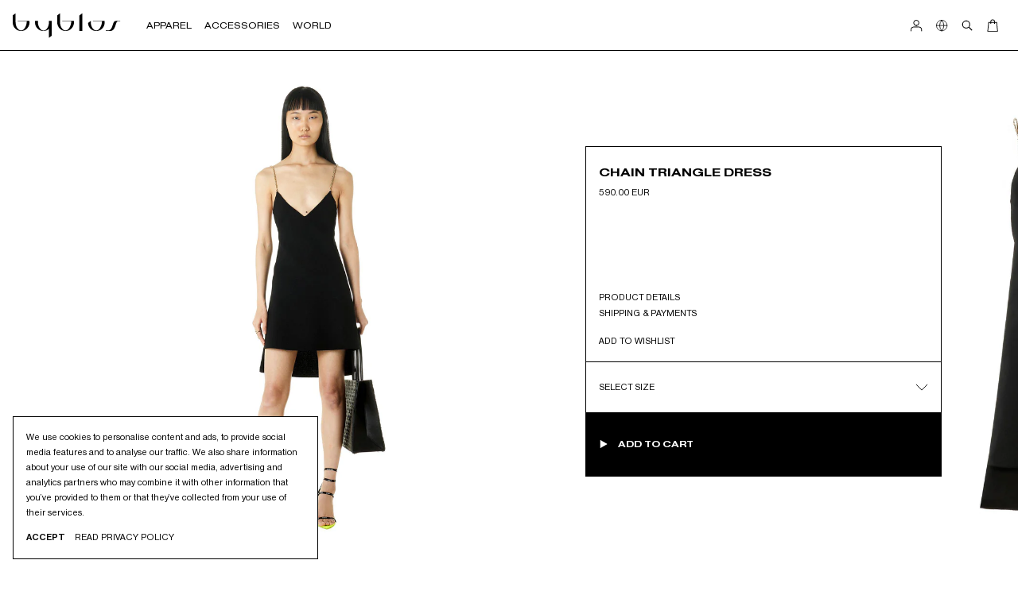

--- FILE ---
content_type: text/html; charset=utf-8
request_url: https://byblos.sixsocksstudio.com/en/chain-triangle-dress-ab018ts0005k299
body_size: 17507
content:
<!doctype html>
<html data-n-head-ssr lang="en" data-n-head="%7B%22lang%22:%7B%22ssr%22:%22en%22%7D%7D">
  <head>
    <title>CHAIN TRIANGLE DRESS | APPAREL | Byblos</title><meta data-n-head="ssr" charset="utf-8"><meta data-n-head="ssr" name="viewport" content="width=device-width,initial-scale=1,shrink-to-fit=no"><meta data-n-head="ssr" name="format-detection" content="telephone=no"><meta data-n-head="ssr" name="msapplication-TitleColor" content="#000"><meta data-n-head="ssr" name="theme-color" content="#000"><meta data-n-head="ssr" name="og:site_name" content="Byblos"><meta data-n-head="ssr" data-hid="charset" charset="utf-8"><meta data-n-head="ssr" data-hid="mobile-web-app-capable" name="mobile-web-app-capable" content="yes"><meta data-n-head="ssr" data-hid="apple-mobile-web-app-title" name="apple-mobile-web-app-title" content="Byblos | Official online shop"><meta data-n-head="ssr" data-hid="og:type" name="og:type" property="og:type" content="website"><meta data-n-head="ssr" data-hid="i18n-og" property="og:locale" content="en"><meta data-n-head="ssr" data-hid="i18n-og-alt-it" property="og:locale:alternate" content="it"><meta data-n-head="ssr" data-hid="description" name="description" content="Discover CHAIN TRIANGLE DRESS of the APPAREL Byblos line. Buy now on the exclusive Byblos online store"><meta data-n-head="ssr" key="serp_title" itemprop="name" content="CHAIN TRIANGLE DRESS | APPAREL"><meta data-n-head="ssr" key="serp_description" itemprop="description" content="Discover CHAIN TRIANGLE DRESS of the APPAREL Byblos line. Buy now on the exclusive Byblos online store"><meta data-n-head="ssr" key="serp_image" itemprop="image" content="https://cdn.sanity.io/images/joobqadg/development/e4cf2486f84cf18bb9b37b6840fb1240e994db38-2560x1440.png?auto=format"><meta data-n-head="ssr" data-hid="og:title" name="og:title" content="CHAIN TRIANGLE DRESS | APPAREL"><meta data-n-head="ssr" data-hid="og:description" name="og:description" content="Discover CHAIN TRIANGLE DRESS of the APPAREL Byblos line. Buy now on the exclusive Byblos online store"><meta data-n-head="ssr" key="og:image" property="og:image" content="https://cdn.sanity.io/images/joobqadg/development/e4cf2486f84cf18bb9b37b6840fb1240e994db38-2560x1440.png?auto=format"><meta data-n-head="ssr" key="twitter_card" name="twitter:card" content="summary_large_image"><meta data-n-head="ssr" key="twitter_title" name="twitter:title" content="CHAIN TRIANGLE DRESS | APPAREL"><meta data-n-head="ssr" key="twitter_description" name="twitter:description" content="Discover CHAIN TRIANGLE DRESS of the APPAREL Byblos line. Buy now on the exclusive Byblos online store"><meta data-n-head="ssr" key="twitter_image" name="twitter:image" content="https://cdn.sanity.io/images/joobqadg/development/e4cf2486f84cf18bb9b37b6840fb1240e994db38-2560x1440.png?auto=format"><link data-n-head="ssr" rel="preconnect" href="https://cdn.jsdelivr.net"><link data-n-head="ssr" data-hid="shortcut-icon" rel="shortcut icon" href="/_nuxt/icons/icon_64x64.de917b.png"><link data-n-head="ssr" data-hid="apple-touch-icon" rel="apple-touch-icon" href="/_nuxt/icons/icon_512x512.de917b.png" sizes="512x512"><link data-n-head="ssr" rel="manifest" href="/_nuxt/manifest.ff755e4e.json" data-hid="manifest"><link data-n-head="ssr" data-hid="i18n-alt-en" rel="alternate" href="https://byblos.sixsocksstudio.com/en/chain-triangle-dress-ab018ts0005k299" hreflang="en"><link data-n-head="ssr" data-hid="i18n-alt-it" rel="alternate" href="https://byblos.sixsocksstudio.com/it/chain-triangle-dress-ab018ts0005k299" hreflang="it"><link data-n-head="ssr" data-hid="i18n-xd" rel="alternate" href="https://byblos.sixsocksstudio.com/en/chain-triangle-dress-ab018ts0005k299" hreflang="x-default"><link data-n-head="ssr" data-hid="i18n-can" rel="canonical" href="https://byblos.sixsocksstudio.com/en/chain-triangle-dress-ab018ts0005k299"><script data-n-head="ssr" type="application/ld+json">{"@type":"Shop online","description":"The brand new Byblos official online shop. Apparel and accessories charismatics, ironics, always surprising and inspired by contemporary art.","name":"BYBLOS","logo":"https://byblos.sixsocksstudio.com/logo.svg","address":{"@type":"PostalAddress","addressLocality":"20121","addressRegion":"Milano, Italy","streetAddress":"Via Senato, 45","url":"https://byblos.sixsocksstudio.com"}}</script><script data-n-head="ssr" type="application/ld+json">{"@context":"https://schema.org","@type":"Product","productID":"7284559347907","description":"Chain triangle dress: Double crepe wool Sleeveless mini dress in black color with V-neckline Shoulders strap featuring light gold micro chain Regular fit Made in Italy ​Gao is 180cm tall and is wearing a size S.​Dry cleanany except trichloroethylene - Do not hand wash - Do not bleach - Do not tumble dry - Low iron​​Composition: 93% WOOL 5% POLYAMIDE 2% ELASTANE","name":"CHAIN TRIANGLE DRESS","url":"https://byblos.sixsocksstudio.com/en/chain-triangle-dress-ab018ts0005k299","image":"https://cdn.shopify.com/s/files/1/0517/5217/3763/products/ee23a3e7715e9d764578c1c8f7564e03.jpg?v=1654523923","brand":{"@type":"Thing","name":"BYBLOS"},"offers":{"@type":"Offer","availability":"https://schema.org/InStock","price":590,"priceCurrency":"EUR"}}</script><link rel="preload" href="/_nuxt/0e55c40.js" as="script"><link rel="preload" href="/_nuxt/c902b79.js" as="script"><link rel="preload" href="/_nuxt/2602e20.js" as="script"><link rel="preload" href="/_nuxt/f10cdd7.js" as="script"><link rel="preload" href="/_nuxt/7c87605.js" as="script"><link rel="preload" href="/_nuxt/7e73a70.js" as="script"><link rel="preload" href="/_nuxt/445ae24.js" as="script"><link rel="preload" href="/_nuxt/6aedfc8.js" as="script"><link rel="preload" href="/_nuxt/cad78f9.js" as="script"><style data-vue-ssr-id="38dfa7e4:0 55469113:0 2e9b86f0:0 372970f0:0 b152af18:0 d7a28470:0 02f4db88:0 fa7ff0ca:0 6a6bfeb2:0 4e6b52a7:0 e4684942:0 ff748432:0 39dd2e72:0 1876206b:0 1ef2fb0a:0 a8cbccb2:0 406a5b27:0 433b2132:0 268bb155:0 742f4532:0 7af029a7:0 d61edc62:0 3367c087:0 35532bda:0 6af7ed43:0 2a77b71b:0 42e04a1e:0 1a9cf083:0 13b9f767:0 2f1aaca7:0 23939df2:0 300da552:0 7c9557b2:0 5fde7f87:0 4753bcc7:0 585b6c63:0 1d8f2427:0 1353c272:0 678183f2:0">/*! normalize.css v8.0.1 | MIT License | github.com/necolas/normalize.css */html{line-height:1.15;-webkit-text-size-adjust:100%}body{margin:0}main{display:block}h1{font-size:2em;margin:.67em 0}hr{box-sizing:content-box;height:0;overflow:visible}pre{font-family:monospace,monospace;font-size:1em}a{background-color:transparent}abbr[title]{border-bottom:none;text-decoration:underline;-webkit-text-decoration:underline dotted;text-decoration:underline dotted}b,strong{font-weight:bolder}code,kbd,samp{font-family:monospace,monospace;font-size:1em}small{font-size:80%}sub,sup{font-size:75%;line-height:0;position:relative;vertical-align:baseline}sub{bottom:-.25em}sup{top:-.5em}img{border-style:none}button,input,optgroup,select,textarea{font-family:inherit;font-size:100%;line-height:1.15;margin:0}button,input{overflow:visible}button,select{text-transform:none}[type=button],[type=reset],[type=submit],button{-webkit-appearance:button}[type=button]::-moz-focus-inner,[type=reset]::-moz-focus-inner,[type=submit]::-moz-focus-inner,button::-moz-focus-inner{border-style:none;padding:0}[type=button]:-moz-focusring,[type=reset]:-moz-focusring,[type=submit]:-moz-focusring,button:-moz-focusring{outline:1px dotted ButtonText}fieldset{padding:.35em .75em .625em}legend{box-sizing:border-box;color:inherit;display:table;max-width:100%;padding:0;white-space:normal}progress{vertical-align:baseline}textarea{overflow:auto}[type=checkbox],[type=radio]{box-sizing:border-box;padding:0}[type=number]::-webkit-inner-spin-button,[type=number]::-webkit-outer-spin-button{height:auto}[type=search]{-webkit-appearance:textfield;outline-offset:-2px}[type=search]::-webkit-search-decoration{-webkit-appearance:none}::-webkit-file-upload-button{-webkit-appearance:button;font:inherit}details{display:block}summary{display:list-item}[hidden],template{display:none}blockquote,dd,dl,figure,h1,h2,h3,h4,h5,h6,hr,p,pre{margin:0}button{background-color:transparent;background-image:none}button:focus{outline:1px dotted;outline:5px auto -webkit-focus-ring-color}fieldset,ol,ul{margin:0;padding:0}ol,ul{list-style:none}html{font-family:Nimbus;line-height:1.5}*,:after,:before{box-sizing:border-box;border:0 solid}hr{border-top-width:1px}img{border-style:solid}textarea{resize:vertical}input::-moz-placeholder,textarea::-moz-placeholder{color:#a0aec0}input:-ms-input-placeholder,textarea:-ms-input-placeholder{color:#a0aec0}input::placeholder,textarea::placeholder{color:#a0aec0}[role=button],button{cursor:pointer}table{border-collapse:collapse}h1,h2,h3,h4,h5,h6{font-size:inherit;font-weight:inherit}a{color:inherit;text-decoration:inherit}button,input,optgroup,select,textarea{padding:0;line-height:inherit;color:inherit}code,kbd,pre,samp{font-family:SFMono-Regular,Menlo,Monaco,Consolas,"Liberation Mono","Courier New",monospace}audio,canvas,embed,iframe,img,object,svg,video{display:block;vertical-align:middle}img,video{max-width:100%;height:auto}.container{width:100%}@media (min-width:640px){.container{max-width:640px}}@media (min-width:768px){.container{max-width:768px}}@media (min-width:1024px){.container{max-width:1024px}}@media (min-width:1280px){.container{max-width:1280px}}@media (min-width:1536px){.container{max-width:1536px}}.sr-only{position:absolute;width:1px;height:1px;padding:0;margin:-1px;overflow:hidden;clip:rect(0,0,0,0);white-space:nowrap;border-width:0}.bg-black{--bg-opacity:1;background-color:#000;background-color:rgba(0,0,0,var(--bg-opacity))}.bg-white{--bg-opacity:1;background-color:#fff;background-color:rgba(255,255,255,var(--bg-opacity))}.bg-gray{--bg-opacity:1;background-color:#c1c1c1;background-color:rgba(193,193,193,var(--bg-opacity))}.bg-gray-light{--bg-opacity:1;background-color:#f6f6f6;background-color:rgba(246,246,246,var(--bg-opacity))}.bg-current{background-color:currentColor}.bg-transparent{background-color:transparent}.hover\:bg-gray-light:hover{--bg-opacity:1;background-color:#f6f6f6;background-color:rgba(246,246,246,var(--bg-opacity))}.border-black{--border-opacity:1;border-color:#000;border-color:rgba(0,0,0,var(--border-opacity))}.border-current{border-color:currentColor}.border-solid{border-style:solid}.border-dashed{border-style:dashed}.border-4{border-width:4px}.border{border-width:1px}.border-b-0{border-bottom-width:0}.border-t{border-top-width:1px}.border-r{border-right-width:1px}.border-b{border-bottom-width:1px}.border-l{border-left-width:1px}.cursor-default{cursor:default}.cursor-pointer{cursor:pointer}.cursor-none{cursor:none}.block{display:block}.inline-block{display:inline-block}.flex{display:flex}.inline-flex{display:inline-flex}.table{display:table}.grid{display:grid}.contents{display:contents}.hidden{display:none}.flex-row{flex-direction:row}.flex-col{flex-direction:column}.items-start{align-items:flex-start}.items-end{align-items:flex-end}.items-center{align-items:center}.items-baseline{align-items:baseline}.justify-start{justify-content:flex-start}.justify-end{justify-content:flex-end}.justify-center{justify-content:center}.justify-between{justify-content:space-between}.justify-around{justify-content:space-around}.flex-1{flex:1 1 0%}.flex-auto{flex:1 1 auto}.flex-none{flex:none}.font-display{font-family:"Nimbus Extended"}.font-normal{font-weight:400}.font-bold{font-weight:700}.h-0{height:0}.h-2{height:.5rem}.h-3{height:.75rem}.h-4{height:1rem}.h-12{height:3rem}.h-16{height:4rem}.h-20{height:5rem}.h-auto{height:auto}.h-full{height:100%}.h-screen{height:100vh}.text-none{font-size:0;line-height:0}.text-sm{font-size:.625rem;line-height:140%}.text-base{font-size:.75rem;line-height:160%}.text-lg{font-size:.875rem;line-height:140%}.text-xl{font-size:1rem}.leading-none,.text-xl{line-height:1}.leading-relaxed{line-height:1.625}.m-0{margin:0}.m-1{margin:.25rem}.m-4{margin:1rem}.m-auto{margin:auto}.mx-0{margin-left:0;margin-right:0}.my-2{margin-top:.5rem;margin-bottom:.5rem}.my-4{margin-top:1rem;margin-bottom:1rem}.my-10{margin-top:2.5rem;margin-bottom:2.5rem}.my-auto{margin-top:auto;margin-bottom:auto}.mx-auto{margin-left:auto;margin-right:auto}.mb-0{margin-bottom:0}.mb-1{margin-bottom:.25rem}.mt-2{margin-top:.5rem}.mr-2{margin-right:.5rem}.mb-2{margin-bottom:.5rem}.ml-2{margin-left:.5rem}.mt-4{margin-top:1rem}.mr-4{margin-right:1rem}.mb-4{margin-bottom:1rem}.ml-4{margin-left:1rem}.mt-6{margin-top:1.5rem}.mb-6{margin-bottom:1.5rem}.mb-8{margin-bottom:2rem}.mb-10{margin-bottom:2.5rem}.mt-12{margin-top:3rem}.mb-12{margin-bottom:3rem}.mt-16{margin-top:4rem}.mb-16{margin-bottom:4rem}.mr-20{margin-right:5rem}.mt-24{margin-top:6rem}.mb-24{margin-bottom:6rem}.ml-auto{margin-left:auto}.max-w-none{max-width:none}.max-w-xs{max-width:20rem}.max-w-sm{max-width:24rem}.max-w-md{max-width:28rem}.max-w-lg{max-width:32rem}.max-w-xl{max-width:36rem}.max-w-2xl{max-width:42rem}.max-w-screen-xl{max-width:1280px}.object-cover{-o-object-fit:cover;object-fit:cover}.opacity-0{opacity:0}.opacity-100{opacity:1}.focus\:outline-none:focus,.outline-none{outline:2px solid transparent;outline-offset:2px}.overflow-auto{overflow:auto}.overflow-hidden{overflow:hidden}.overflow-x-auto{overflow-x:auto}.overflow-y-auto{overflow-y:auto}.overflow-y-visible{overflow-y:visible}.p-0{padding:0}.p-2{padding:.5rem}.p-4{padding:1rem}.p-12{padding:3rem}.py-0{padding-top:0;padding-bottom:0}.px-0{padding-left:0;padding-right:0}.py-1{padding-top:.25rem;padding-bottom:.25rem}.px-1{padding-left:.25rem;padding-right:.25rem}.py-2{padding-top:.5rem;padding-bottom:.5rem}.px-2{padding-left:.5rem;padding-right:.5rem}.py-4{padding-top:1rem;padding-bottom:1rem}.px-4{padding-left:1rem;padding-right:1rem}.py-6{padding-top:1.5rem;padding-bottom:1.5rem}.px-6{padding-left:1.5rem;padding-right:1.5rem}.py-8{padding-top:2rem;padding-bottom:2rem}.px-8{padding-left:2rem;padding-right:2rem}.py-10{padding-top:2.5rem;padding-bottom:2.5rem}.py-12{padding-top:3rem;padding-bottom:3rem}.px-20{padding-left:5rem;padding-right:5rem}.pt-0{padding-top:0}.pb-0{padding-bottom:0}.pt-2{padding-top:.5rem}.pr-2{padding-right:.5rem}.pb-2{padding-bottom:.5rem}.pl-2{padding-left:.5rem}.pt-4{padding-top:1rem}.pr-4{padding-right:1rem}.pb-4{padding-bottom:1rem}.pl-4{padding-left:1rem}.pt-6{padding-top:1.5rem}.pr-6{padding-right:1.5rem}.pb-6{padding-bottom:1.5rem}.pt-8{padding-top:2rem}.pt-10{padding-top:2.5rem}.pl-10{padding-left:2.5rem}.pt-12{padding-top:3rem}.pb-12{padding-bottom:3rem}.pt-16{padding-top:4rem}.pt-px{padding-top:1px}.pointer-events-none{pointer-events:none}.pointer-events-auto{pointer-events:auto}.static{position:static}.fixed{position:fixed}.absolute{position:absolute}.relative{position:relative}.sticky{position:sticky}.inset-0{top:0;right:0;bottom:0;left:0}.top-0{top:0}.right-0{right:0}.bottom-0{bottom:0}.left-0{left:0}.bottom-auto{bottom:auto}.left-auto{left:auto}.resize{resize:both}.fill-current{fill:currentColor}.table-fixed{table-layout:fixed}.text-center{text-align:center}.text-right{text-align:right}.text-black{--text-opacity:1;color:#000;color:rgba(0,0,0,var(--text-opacity))}.text-white{--text-opacity:1;color:#fff;color:rgba(255,255,255,var(--text-opacity))}.text-gray{--text-opacity:1;color:#c1c1c1;color:rgba(193,193,193,var(--text-opacity))}.text-current{color:currentColor}.uppercase{text-transform:uppercase}.normal-case{text-transform:none}.visible{visibility:visible}.w-2{width:.5rem}.w-3{width:.75rem}.w-4{width:1rem}.w-32{width:8rem}.w-48{width:12rem}.w-56{width:14rem}.w-64{width:16rem}.w-auto{width:auto}.w-full{width:100%}.z-0{z-index:0}.z-1{z-index:1}.z-10{z-index:10}.z-20{z-index:20}.gap-2{grid-gap:.5rem;gap:.5rem}.gap-4{grid-gap:1rem;gap:1rem}.gap-6{grid-gap:1.5rem;gap:1.5rem}.gap-8{grid-gap:2rem;gap:2rem}.gap-10{grid-gap:2.5rem;gap:2.5rem}.gap-16{grid-gap:4rem;gap:4rem}.gap-px{grid-gap:1px;gap:1px}.grid-cols-1{grid-template-columns:repeat(1,minmax(0,1fr))}.grid-cols-2{grid-template-columns:repeat(2,minmax(0,1fr))}.grid-cols-3{grid-template-columns:repeat(3,minmax(0,1fr))}.grid-cols-12{grid-template-columns:repeat(12,minmax(0,1fr))}.col-span-3{grid-column:span 3/span 3}.col-span-4{grid-column:span 4/span 4}.col-span-8{grid-column:span 8/span 8}.col-span-12{grid-column:span 12/span 12}.grid-rows-1{grid-template-rows:repeat(1,minmax(0,1fr))}.transform{--transform-translate-x:0;--transform-translate-y:0;--transform-rotate:0;--transform-skew-x:0;--transform-skew-y:0;--transform-scale-x:1;--transform-scale-y:1;transform:translateX(var(--transform-translate-x)) translateY(var(--transform-translate-y)) rotate(var(--transform-rotate)) skewX(var(--transform-skew-x)) skewY(var(--transform-skew-y)) scaleX(var(--transform-scale-x)) scaleY(var(--transform-scale-y))}.-rotate-180{--transform-rotate:-180deg}.-translate-x-1\/2{--transform-translate-x:-50%}.transition-all{transition-property:all}.transition{transition-property:background-color,border-color,color,fill,stroke,opacity,box-shadow,transform}.transition-opacity{transition-property:opacity}.transition-transform{transition-property:transform}.ease-in-out{transition-timing-function:cubic-bezier(.4,0,.2,1)}.duration-300{transition-duration:.3s}.duration-700{transition-duration:.7s}@-webkit-keyframes spin{to{transform:rotate(1turn)}}@keyframes spin{to{transform:rotate(1turn)}}@-webkit-keyframes ping{75%,to{transform:scale(2);opacity:0}}@keyframes ping{75%,to{transform:scale(2);opacity:0}}@-webkit-keyframes pulse{50%{opacity:.5}}@keyframes pulse{50%{opacity:.5}}@-webkit-keyframes bounce{0%,to{transform:translateY(-25%);-webkit-animation-timing-function:cubic-bezier(.8,0,1,1);animation-timing-function:cubic-bezier(.8,0,1,1)}50%{transform:none;-webkit-animation-timing-function:cubic-bezier(0,0,.2,1);animation-timing-function:cubic-bezier(0,0,.2,1)}}@keyframes bounce{0%,to{transform:translateY(-25%);-webkit-animation-timing-function:cubic-bezier(.8,0,1,1);animation-timing-function:cubic-bezier(.8,0,1,1)}50%{transform:none;-webkit-animation-timing-function:cubic-bezier(0,0,.2,1);animation-timing-function:cubic-bezier(0,0,.2,1)}}@media (min-width:640px){.sm\:container{width:100%}}@media (min-width:640px) and (min-width:640px){.sm\:container{max-width:640px}}@media (min-width:640px) and (min-width:768px){.sm\:container{max-width:768px}}@media (min-width:640px) and (min-width:1024px){.sm\:container{max-width:1024px}}@media (min-width:640px) and (min-width:1280px){.sm\:container{max-width:1280px}}@media (min-width:640px) and (min-width:1536px){.sm\:container{max-width:1536px}}@media (min-width:768px){.md\:container{width:100%}}@media (min-width:768px) and (min-width:640px){.md\:container{max-width:640px}}@media (min-width:768px) and (min-width:768px){.md\:container{max-width:768px}}@media (min-width:768px) and (min-width:1024px){.md\:container{max-width:1024px}}@media (min-width:768px) and (min-width:1280px){.md\:container{max-width:1280px}}@media (min-width:768px) and (min-width:1536px){.md\:container{max-width:1536px}}@media (min-width:768px){.md\:block{display:block}.md\:text-lg{font-size:.875rem;line-height:140%}.md\:text-xl{font-size:1rem;line-height:1}.md\:mb-0{margin-bottom:0}.md\:grid-cols-3{grid-template-columns:repeat(3,minmax(0,1fr))}.md\:col-span-8{grid-column:span 8/span 8}}@media (min-width:1024px){.lg\:container{width:100%}}@media (min-width:1024px) and (min-width:640px){.lg\:container{max-width:640px}}@media (min-width:1024px) and (min-width:768px){.lg\:container{max-width:768px}}@media (min-width:1024px) and (min-width:1024px){.lg\:container{max-width:1024px}}@media (min-width:1024px) and (min-width:1280px){.lg\:container{max-width:1280px}}@media (min-width:1024px) and (min-width:1536px){.lg\:container{max-width:1536px}}@media (min-width:1024px){.lg\:border-r{border-right-width:1px}.lg\:block{display:block}.lg\:flex{display:flex}.lg\:grid{display:grid}.lg\:hidden{display:none}.lg\:flex-row{flex-direction:row}.lg\:mt-0{margin-top:0}.lg\:mb-2{margin-bottom:.5rem}.lg\:mb-10{margin-bottom:2.5rem}.lg\:mt-40{margin-top:10rem}.lg\:mt-64{margin-top:16rem}.lg\:hover\:opacity-0:hover{opacity:0}.lg\:hover\:opacity-100:hover{opacity:1}.lg\:overflow-hidden{overflow:hidden}.lg\:px-0{padding-left:0;padding-right:0}.lg\:py-12{padding-top:3rem;padding-bottom:3rem}.lg\:pb-16{padding-bottom:4rem}.lg\:absolute{position:absolute}.lg\:w-3\/6{width:50%}.lg\:grid-flow-col{grid-auto-flow:column}.lg\:grid-cols-3{grid-template-columns:repeat(3,minmax(0,1fr))}.lg\:grid-cols-4{grid-template-columns:repeat(4,minmax(0,1fr))}.lg\:grid-cols-none{grid-template-columns:none}.lg\:col-span-3{grid-column:span 3/span 3}.lg\:col-span-6{grid-column:span 6/span 6}.lg\:grid-rows-3{grid-template-rows:repeat(3,minmax(0,1fr))}}@media (min-width:1280px){.xl\:container{width:100%}}@media (min-width:1280px) and (min-width:640px){.xl\:container{max-width:640px}}@media (min-width:1280px) and (min-width:768px){.xl\:container{max-width:768px}}@media (min-width:1280px) and (min-width:1024px){.xl\:container{max-width:1024px}}@media (min-width:1280px) and (min-width:1280px){.xl\:container{max-width:1280px}}@media (min-width:1280px) and (min-width:1536px){.xl\:container{max-width:1536px}}@media (orientation:portrait){.portrait\:container{width:100%}}@media (orientation:portrait) and (min-width:640px){.portrait\:container{max-width:640px}}@media (orientation:portrait) and (min-width:768px){.portrait\:container{max-width:768px}}@media (orientation:portrait) and (min-width:1024px){.portrait\:container{max-width:1024px}}@media (orientation:portrait) and (min-width:1280px){.portrait\:container{max-width:1280px}}@media (orientation:portrait) and (min-width:1536px){.portrait\:container{max-width:1536px}}@media (hover:hover){.hover-hover\:container{width:100%}}@media (hover:hover) and (min-width:640px){.hover-hover\:container{max-width:640px}}@media (hover:hover) and (min-width:768px){.hover-hover\:container{max-width:768px}}@media (hover:hover) and (min-width:1024px){.hover-hover\:container{max-width:1024px}}@media (hover:hover) and (min-width:1280px){.hover-hover\:container{max-width:1280px}}@media (hover:hover) and (min-width:1536px){.hover-hover\:container{max-width:1536px}}@media (min-width:1536px){.\32xl\:container{width:100%}}@media (min-width:1536px) and (min-width:640px){.\32xl\:container{max-width:640px}}@media (min-width:1536px) and (min-width:768px){.\32xl\:container{max-width:768px}}@media (min-width:1536px) and (min-width:1024px){.\32xl\:container{max-width:1024px}}@media (min-width:1536px) and (min-width:1280px){.\32xl\:container{max-width:1280px}}@media (min-width:1536px) and (min-width:1536px){.\32xl\:container{max-width:1536px}}.glide{position:relative;width:100%;box-sizing:border-box}.glide *{box-sizing:inherit}.glide__slides,.glide__track{overflow:hidden}.glide__slides{position:relative;width:100%;list-style:none;-webkit-backface-visibility:hidden;backface-visibility:hidden;transform-style:preserve-3d;touch-action:pan-Y;padding:0;white-space:nowrap;display:flex;flex-wrap:nowrap;will-change:transform}.glide__slide,.glide__slides--dragging{-webkit-user-select:none;-moz-user-select:none;-ms-user-select:none;user-select:none}.glide__slide{width:100%;height:100%;flex-shrink:0;white-space:normal;-webkit-touch-callout:none;-webkit-tap-highlight-color:transparent}.glide__slide a{-webkit-user-select:none;user-select:none;-webkit-user-drag:none;-moz-user-select:none;-ms-user-select:none}.glide__arrows,.glide__bullets{-webkit-touch-callout:none;-webkit-user-select:none;-moz-user-select:none;-ms-user-select:none;user-select:none}.glide--rtl{direction:rtl}@font-face{font-family:Nimbus;font-weight:400;src:url(/fonts/Nimbus/NimbusSansDOT-Regu.woff2) format("woff2"),url(/fonts/Nimbus/NimbusSansDOT-Regu.woff) format("woff");font-display:swap}@font-face{font-family:Nimbus;font-weight:700;src:url(/fonts/Nimbus/NimbusSansDOT-Bold.woff2) format("woff2"),url(/fonts/Nimbus/NimbusSansDOT-Bold.woff) format("woff");font-display:swap}@font-face{font-family:"Nimbus Condensed";font-weight:400;src:url(/fonts/Nimbus/NimbusSansDOT-ReguCond.woff2) format("woff2"),url(/fonts/Nimbus/NimbusSansDOT-ReguCond.woff) format("woff");font-display:swap}@font-face{font-family:"Nimbus Condensed";font-weight:700;src:url(/fonts/Nimbus/NimbusSansDOT-BoldCond.woff2) format("woff2"),url(/fonts/Nimbus/NimbusSansDOT-BoldCond.woff) format("woff");font-display:swap}@font-face{font-family:"Nimbus Extended";src:url(/fonts/Nimbus/NimbusSansDOT-ReguExte.woff2) format("woff2"),url(/fonts/Nimbus/NimbusSansDOT-ReguExte.woff) format("woff");font-weight:400;font-style:normal;font-display:swap}@font-face{font-family:"Nimbus Extended";src:url(/fonts/Nimbus/NimbusSansDOT-BoldExte.woff2) format("woff2"),url(/fonts/Nimbus/NimbusSansDOT-BoldExte.woff) format("woff");font-weight:700;font-style:normal;font-display:swap}::-webkit-scrollbar{position:relative;z-index:10;width:1px;height:1px}::-webkit-scrollbar-track{background-color:transparent}::-webkit-scrollbar-thumb{background-color:currentColor}*,:after,:before{-webkit-font-smoothing:antialiased;-moz-osx-font-smoothing:grayscale;text-rendering:optimizeLegibility}::-moz-selection{--text-opacity:1;color:#000;color:rgba(0,0,0,var(--text-opacity));--bg-opacity:1;background-color:#ff6d2d;background-color:rgba(255,109,45,var(--bg-opacity));--bg-opacity:0.99}::selection{--text-opacity:1;color:#000;color:rgba(0,0,0,var(--text-opacity));--bg-opacity:1;background-color:#ff6d2d;background-color:rgba(255,109,45,var(--bg-opacity));--bg-opacity:0.99}.is-outline-hidden *{outline:0!important}.is-loading *{cursor:wait!important}.is-scrolling,.is-scrolling *{pointer-events:none!important}body{-ms-scroll-chaining:none;overscroll-behavior:none}input:-webkit-autofill,input:-webkit-autofill:focus,input:-webkit-autofill:hover,select:-webkit-autofill,select:-webkit-autofill:focus,select:-webkit-autofill:hover,textarea:-webkit-autofill,textarea:-webkit-autofill:focus,textarea:-webkit-autofill:hover{-webkit-transition:all 5000s ease-in-out 0s;transition:all 5000s ease-in-out 0s;-webkit-transition-property:color,background-color;transition-property:color,background-color}.overflow-touch{-webkit-overflow-scrolling:touch}.image-cover{position:absolute;top:0;left:0;width:100%;height:100%;-o-object-fit:cover;object-fit:cover}.image-full{width:100%;height:auto}.page-offset{margin-top:6rem}@media (min-width:1024px){.page-offset{margin-top:16rem}}@-webkit-keyframes blink{0%{opacity:1}to{opacity:0}}@keyframes blink{0%{opacity:1}to{opacity:0}}@media (min-width:1024px){a.cta:hover,button.cta:hover{-webkit-animation:blink .4s cubic-bezier(0,.5,1,1) infinite alternate;animation:blink .4s cubic-bezier(0,.5,1,1) infinite alternate}}@media screen and (-webkit-min-device-pixel-ratio:0) and (max-width:767px){input,select,textarea{font-size:16px!important}}@media (min-width:1024px){.index [data-header-el]{opacity:0}}.text-standard{font-size:.75rem;line-height:160%}.text-small{font-size:.625rem;line-height:140%}.text-large{font-size:.875rem;line-height:140%}.text-xlarge{font-size:1rem;line-height:1}.text-condensed{font-family:"Nimbus Condensed"}.label,.text-condensed{text-transform:uppercase}.label{font-size:.75rem;line-height:160%}.label-small{font-size:.625rem;line-height:140%}.label-large{font-size:.875rem;line-height:140%}.label-bold{font-weight:700}.label-condensed{font-family:"Nimbus Condensed";text-transform:uppercase}.text-title{font-size:1rem;line-height:1;font-weight:700;text-transform:uppercase}.glide{opacity:0;pointer-events:none;transition:all .3s;transition-property:opacity}.glide--active,.glide[data-active]{opacity:1;pointer-events:auto}.glide__slides{-webkit-backface-visibility:visible;backface-visibility:visible;align-items:stretch}.glide__slide{height:auto}.glide.glide--dragging .glide__slides,.glide.glide--dragging .glide__slides *{pointer-events:none}.glide.glide--disabled .glide__slides{transform:none!important;cursor:default}.glide.glide--disabled .glide__arrows,.glide.glide--disabled .glide__bullets{display:none}.glide.glide--cube{perspective:1600px}.glide.glide--cube.glide--translated{perspective:5000px}.glide.glide--dragging .glide__slide,.glide.glide--dragging .glide__slide>*{pointer-events:none}.glide.glide--cube .glide__slide,.glide.glide--cube .glide__slides,.glide.glide--cube .glide__track{transform-style:preserve-3d}.glide.glide--cube .glide__slides,.glide.glide--cube .glide__track{overflow:visible}.glide.glide--cube .glide__slides{position:relative;z-index:1;width:100%!important}.glide.glide--cube .glide__slide{transform-origin:0 0}.page-enter-active,.page-leave-active{transition-property:opacity;transition-timing-function:cubic-bezier(.4,0,.2,1)}.page-leave-active{transition-duration:.3s}.page-enter-active{transition-duration:.5s}.page-enter,.page-leave-to{opacity:0;pointer-events:none}.pointer-none *{pointer-events:none!important}.nuxt-progress{position:fixed;top:0;left:0;right:0;height:2px;width:0;opacity:1;transition:width .1s,opacity .4s;background-color:#000;z-index:999999}.nuxt-progress.nuxt-progress-notransition{transition:none}.nuxt-progress-failed{background-color:red}._1D4I3{position:fixed;top:0;left:0;right:0;height:4rem;padding-left:1rem;padding-right:1rem;z-index:20;display:flex;align-items:center;justify-content:space-between;background-color:transparent;transition-property:all;transition-duration:.3s}._1cDE2{--text-opacity:1;color:#fff;color:rgba(255,255,255,var(--text-opacity));border-bottom-width:1px;border-color:transparent}._3htNq{--bg-opacity:1;background-color:#fff;background-color:rgba(255,255,255,var(--bg-opacity));border-bottom-width:1px;border-color:currentColor}@media (min-width:768px){._1iO07{margin-left:2rem}}._1UG1K._1cDE2{--bg-opacity:1;background-color:#000;background-color:rgba(0,0,0,var(--bg-opacity))}._2lAug{font-size:0;line-height:0;padding:1rem .5rem}._7Wq_1{width:auto;height:32px;fill:currentColor}@media (min-width:1024px){._7Wq_1{height:36px}}.I3UFj{display:flex;width:100%;padding:.5rem 1rem;-webkit-overflow-scrolling:touch}@media (min-width:1024px){.I3UFj{padding:0}}._3E6pT{display:block;text-transform:uppercase;line-height:1}._3E6pT>a,._3E6pT>span{display:block;position:relative;z-index:10;margin-bottom:.25rem}._3E6pT>a:empty,._3E6pT>span:empty{margin-bottom:0}@media (min-width:1024px){._3E6pT>a:empty,._3E6pT>span:empty{margin-bottom:.25rem;min-height:.75rem}}._2874m{position:relative}.Vn85L{display:inline-block}.Vn85L:first-child{padding-left:0}.Vn85L{flex:0 0 auto}.Vn85L::-webkit-scrollbar{display:none}._3E6pT.Vn85L>a,._3E6pT.Vn85L>span{margin-bottom:0;padding:1rem .5rem;cursor:pointer}._3E6pT:not(.Vn85L)>span{--text-opacity:1;color:#c1c1c1;color:rgba(193,193,193,var(--text-opacity))}._3E6pT.Vn85L:first-child>a,._3E6pT.Vn85L:first-child>span{padding-left:0}._3E6pT.Vn85L>._2874m{position:fixed;display:flex;flex-direction:column;left:0;right:0;padding:1.5rem 1rem;border-color:currentColor;transition-property:opacity;transition-duration:.3s;transition-timing-function:cubic-bezier(.4,0,.2,1);top:calc(8rem - 2px);opacity:0;pointer-events:none;box-shadow:0 5px 12px -5px rgba(0,0,0,.15)}@media (min-width:1024px){._3E6pT.Vn85L>._2874m{position:absolute;flex-direction:row;padding-top:3rem;padding-bottom:3rem;padding-right:0;padding-left:calc(120px + 3rem)}}@media (min-width:1024px){._2dMSk._3E6pT.Vn85L>._2874m{--bg-opacity:1;background-color:#fff;background-color:rgba(255,255,255,var(--bg-opacity));top:calc(100% + 1px)}}@media (min-width:1024px){._25Z1r._3E6pT.Vn85L>._2874m{top:0;padding-top:calc(64px + 3rem);background-color:rgba(0,0,0,.2);-webkit-backdrop-filter:blur(14px);backdrop-filter:blur(14px)}}@media (min-width:1024px){._3E6pT.Vn85L:hover:after{content:"";position:absolute;top:calc(100% - 1.6rem);left:0;width:100%;height:1.6rem;z-index:10}}@media (min-width:1024px){._3E6pT.Vn85L:hover>._2874m{opacity:1;pointer-events:auto}}._3E6pT.biVrI{margin-bottom:1rem;margin-right:5rem;flex:none}@media (min-width:1024px){._3E6pT.biVrI{margin-bottom:0}}._3E6pT.biVrI:last-child{margin-bottom:0}.mybEJ{position:fixed;z-index:1;top:0;left:0;right:0;font-size:.75rem;line-height:160%;border-bottom-width:1px;--bg-opacity:1;background-color:#fff;background-color:rgba(255,255,255,var(--bg-opacity));--text-opacity:1;color:#000;color:rgba(0,0,0,var(--text-opacity));transition-property:opacity;transition-duration:.3s;transition-timing-function:cubic-bezier(.4,0,.2,1);top:4rem;opacity:0;pointer-events:none}@media (min-width:1024px){.mybEJ{display:block;width:12rem;left:auto;bottom:auto;border-width:1px;border-color:currentColor;top:calc(4rem - 1px);right:3rem}}._1nU3F{display:none;border-bottom-width:1px;border-color:currentColor}@media (min-width:1024px){._1nU3F{display:block}}._1nU3F input,._2_jY9{width:100%;text-transform:uppercase;padding:1rem;background-color:transparent}@media (min-width:1024px){._1nU3F input,._2_jY9{padding:.5rem}}.jE-ct{margin:0 -.25rem}.mybEJ.JSZe7{opacity:1;pointer-events:auto}@media (min-width:1024px){.mybEJ.JSZe7{opacity:0;pointer-events:none}}._1kdIV:hover:after{display:none}@media (min-width:1024px){._1kdIV:hover:after{display:block;content:"";position:absolute;top:calc(100% - 1.6rem);left:0;width:100%;height:1.6rem;z-index:10}}@media (min-width:1024px){._1kdIV:hover .mybEJ{opacity:1;pointer-events:auto}}@media (min-width:1024px){._3tl8r.mybEJ{background-color:#000;background-color:rgba(0,0,0,var(--bg-opacity));color:#fff;color:rgba(255,255,255,var(--text-opacity))}}@media (min-width:1024px){._3i5JQ.mybEJ,._3tl8r.mybEJ{--bg-opacity:1;--text-opacity:1}._3i5JQ.mybEJ{background-color:#fff;background-color:rgba(255,255,255,var(--bg-opacity));color:#000;color:rgba(0,0,0,var(--text-opacity))}}._1Cbp4{display:flex;flex-direction:column;height:100%;justify-content:center;cursor:pointer}._1Cbp4 button{text-transform:uppercase}._2bqc4{position:fixed;top:0;left:0;right:0;padding-top:4rem;z-index:1;font-size:.75rem;line-height:160%;transition-property:opacity;transition-duration:.3s;transition-timing-function:cubic-bezier(.4,0,.2,1);opacity:0;pointer-events:none}@media (min-width:1024px){._2bqc4{left:auto;bottom:auto;width:14rem;padding-top:0;border-width:1px;border-color:currentColor;z-index:20;top:calc(4rem - 1px);right:3rem}}._2pxhe._2bqc4{background-color:#fff;background-color:rgba(255,255,255,var(--bg-opacity));color:#000;color:rgba(0,0,0,var(--text-opacity))}._2RWwe._2bqc4,._2pxhe._2bqc4{--bg-opacity:1;--text-opacity:1}._2RWwe._2bqc4{background-color:#000;background-color:rgba(0,0,0,var(--bg-opacity));color:#fff;color:rgba(255,255,255,var(--text-opacity))}._2bqc4._32GLl{opacity:1;pointer-events:auto}@media (min-width:1024px){._2bqc4._32GLl{opacity:0;pointer-events:none}}.Pgu8V{display:flex;align-items:center;justify-content:space-between;padding:1rem;border-bottom-width:1px}@media (min-width:1024px){.Pgu8V{padding:.5rem;border-bottom-width:0}}.Pgu8V input{position:relative;width:100%;text-transform:uppercase;line-height:1;background-color:transparent}._1Cbp4:hover:after{display:none}@media (min-width:1024px){._1Cbp4:hover:after{display:block;content:"";position:absolute;top:calc(100% - 1.6rem);left:0;width:100%;height:1.6rem;z-index:10}}@media (min-width:1024px){._1Cbp4:hover ._2bqc4{opacity:1;pointer-events:auto}}.Zth7b{position:absolute;top:0;font-size:.625rem;line-height:140%;font-weight:700;width:.75rem;height:.75rem;top:.5rem;right:-.25rem;border-radius:100%;line-height:.75rem}.Zth7b._2zugQ{--bg-opacity:1;background-color:#fff;background-color:rgba(255,255,255,var(--bg-opacity));--text-opacity:1;color:#000;color:rgba(0,0,0,var(--text-opacity))}.Zth7b._3frnv{--bg-opacity:1;background-color:#000;background-color:rgba(0,0,0,var(--bg-opacity));--text-opacity:1;color:#fff;color:rgba(255,255,255,var(--text-opacity))}._3JjLB{position:relative;display:inline-flex;align-items:center;z-index:10;overflow:hidden;height:1rem;tranform:translate3d(0,0,0)}@media (min-width:1024px){._3JjLB{display:none}}._27kN0{position:relative;display:block;outline:2px solid transparent;outline-offset:2px}._27kN0,._27kN0:after,._27kN0:before{background-color:currentColor;width:.75rem;transition-property:transform;transition-duration:.3s;height:1px}._27kN0:after,._27kN0:before{position:absolute;content:""}._27kN0:before{top:-5px;transform-origin:100% 0}._27kN0:after{top:5px;transform-origin:0 0}._3JjLB._2YQpm ._27kN0:after,._3JjLB._2YQpm ._27kN0:before{transform:scaleX(0)}._2KjjB{margin-bottom:2.5rem}._1Pqt7,._2KjjB{position:relative}._1Pqt7{width:100%;height:100%;pointer-events:none}@media (min-width:768px){._1Pqt7{position:absolute;top:0;right:0;bottom:0;left:50%;width:50%}}.kTNYe{width:100%}@media (min-width:1024px){.kTNYe{min-height:100vh}}._1Ky-1{margin-top:4rem}._1Ky-1,._2k8Ol{position:relative;z-index:10}._2k8Ol{width:100%;height:100%;pointer-events:none;transform:translateZ(0);-webkit-backface-visibility:hidden;backface-visibility:hidden}@media (min-width:1024px){._2k8Ol{width:auto;margin:auto;height:calc(100vh - 4rem);pointer-events:auto}}.DdhzI{-o-object-fit:cover;object-fit:cover}._3ygFO{position:fixed;top:0;left:0;z-index:10;text-transform:uppercase;display:none;pointer-events:none;-webkit-user-select:none;-moz-user-select:none;-ms-user-select:none;user-select:none}@media (min-width:1024px){._3ygFO{display:inline-block}}.lL01w{pointer-events:none;position:absolute;width:100%;height:100%;top:0;right:0;bottom:0;left:0;display:flex;justify-content:space-between;align-items:center}@media (min-width:1024px){.lL01w{display:none}}._3Ee72{display:inline-block;width:1rem}[data-glide-dir="<"] ._3Ee72{transform:rotate(90deg)}[data-glide-dir=">"] ._3Ee72{transform:rotate(-90deg)}._1dbHH{display:block;--bg-opacity:1;background-color:#000;background-color:rgba(0,0,0,var(--bg-opacity));margin:1rem .25rem .25rem;transition-property:transform;transition-timing-function:cubic-bezier(.4,0,.2,1);transition-duration:.7s;width:12px;height:4px;transform:scaleY(.3)}.glide__bullet--active._1dbHH{transform:scaleY(1)}._1xm6c{transition-property:all;transition-duration:.7s;transition-timing-function:cubic-bezier(.4,0,.2,1);opacity:0}._1xm6c[lazy=loaded]{opacity:1}._1ibOC{position:fixed;right:0;bottom:0}._1ibOC,.udO20{top:0;left:0;z-index:20}.udO20{position:absolute;width:100%;height:100%;cursor:default;backface-visibilty:hidden}.GCOGC{position:fixed;bottom:0;--transform-translate-x:-50%;z-index:20;padding:1rem 1.5rem;margin:1rem auto;font-size:.75rem;line-height:160%;line-height:1;font-family:"Nimbus Extended";font-weight:700;text-transform:uppercase;--text-opacity:1;color:#000;color:rgba(0,0,0,var(--text-opacity));cursor:pointer;left:50%}._4CW_6,.zCECZ{transition-timing-function:cubic-bezier(.4,0,.2,1);transition-property:all;transition-duration:.3s}.ABjEs,._3lHq4{opacity:0}._10Exs,._2TLur{transition-timing-function:cubic-bezier(.4,0,.2,1);transition-property:all;transition-duration:.3s}.JEubb,._1fOMJ{opacity:0}.rc6K8{position:relative;z-index:0;display:flex;flex-direction:column;margin:1rem;pointer-events:auto}@media (min-width:768px){.rc6K8{position:absolute;margin:2rem 0;top:50%;left:35%;width:28rem;transform:translate(-50%,-50%)}}@media (min-width:1024px){.rc6K8{left:50%}}._2b5kk{position:relative;display:flex;flex-direction:column;height:100%;border-width:1px;--border-opacity:1;border-color:#000;border-color:rgba(0,0,0,var(--border-opacity));--bg-opacity:1;background-color:#fff;background-color:rgba(255,255,255,var(--bg-opacity));z-index:1;height:26rem}._1kUFH{display:flex;justify-content:space-between;align-items:center;margin-bottom:.5rem}@media (min-width:768px){._1kUFH{margin-bottom:1rem}}.uGVxM{height:100%;padding:1.5rem 1rem;flex:1 1 auto}.wrrZi{position:relative;padding-bottom:1.5rem}@media (min-width:1024px){.wrrZi{display:block}}._2nyTQ{position:absolute;left:0;bottom:0;text-transform:uppercase}._3LEi-{flex:1 1 0%}.rc6K8 .glide__slide{-webkit-user-select:text;-moz-user-select:text;-ms-user-select:text;user-select:text}._3djnV{position:relative;display:inline-flex;align-items:center;width:100%;font-family:"Nimbus Extended";text-transform:uppercase;--text-opacity:1;color:#fff;color:rgba(255,255,255,var(--text-opacity));z-index:1}._3djnV:after,._3djnV:before{content:"";position:absolute;top:0;right:0;bottom:0;left:0;--bg-opacity:1;background-color:#000;background-color:rgba(0,0,0,var(--bg-opacity))}._2TnlU:after,._2TnlU:before{--bg-opacity:1;background-color:#ff6d2d;background-color:rgba(255,109,45,var(--bg-opacity))}._2mSxr{--text-opacity:1;color:#000;color:rgba(0,0,0,var(--text-opacity))}._2mSxr:after,._2mSxr:before{--bg-opacity:1;background-color:#f6f6f6;background-color:rgba(246,246,246,var(--bg-opacity))}._19_bq:after,._19_bq:before{--bg-opacity:1;background-color:#c1c1c1;background-color:rgba(193,193,193,var(--bg-opacity))}._3djnV>svg{position:absolute;display:inline-block;margin-left:1rem;z-index:1;width:12px;height:12px;fill:currentColor}._3djnV>a,._3djnV>button,._3djnV>span{position:relative;display:flex;flex:1 1 0%;align-items:center;z-index:1;height:5rem;padding-left:2.5rem;padding-right:1.5rem;color:currentColor;font-size:.75rem;line-height:160%;font-weight:700;text-transform:uppercase}.oWic3>a,.oWic3>button,.oWic3>span{height:3rem}._3djnV>button[disabled]{cursor:not-allowed!important}@-webkit-keyframes _3oBlq{0%{opacity:1}to{opacity:0}}@keyframes _3oBlq{0%{opacity:1}to{opacity:0}}@media (min-width:1024px){._3djnV:hover>a+svg,._3djnV:hover>button:not(:disabled)+svg{-webkit-animation:_3oBlq .4s cubic-bezier(0,.5,1,1) infinite alternate;animation:_3oBlq .4s cubic-bezier(0,.5,1,1) infinite alternate}}.QRvxX{display:block;width:100%}.mjE3z{width:100%;display:flex;align-items:center;justify-content:space-between;padding-left:1rem;padding-right:1rem;height:4rem}._2lr3K,.mjE3z{border-top-width:1px;--border-opacity:1;border-color:#000;border-color:rgba(0,0,0,var(--border-opacity))}._2lr3K{height:3rem}._2F4D4{width:1rem;transition-timing-function:cubic-bezier(.4,0,.2,1);transition-duration:.3s;transition-property:transform}.QRvxX._33V4p ._2F4D4{transform:rotate(-180deg)}._1ntqf,._2Gn5y{transition-timing-function:cubic-bezier(.4,0,.2,1);transition-property:all;transition-duration:.3s}._3gyum,.jPiPW{height:0}._1HSJC{position:relative;flex:1 1 0%;display:flex;max-width:20rem;height:3rem;align-items:center;justify-content:center;cursor:pointer}._1bp0S{position:absolute;top:0;right:0;bottom:0;left:0;transition-duration:.3s;transition-timing-function:cubic-bezier(.4,0,.2,1);transition-property:all}._2Zb3S{z-index:1}._1HSJC:not(.B558U):hover ._1bp0S{--bg-opacity:1;background-color:#000;background-color:rgba(0,0,0,var(--bg-opacity))}._1HSJC:not(.B558U):hover ._2Zb3S{--text-opacity:1;color:#fff;color:rgba(255,255,255,var(--text-opacity))}._1HSJC:not(.B558U)>input:checked+._1bp0S{--bg-opacity:1;background-color:#000;background-color:rgba(0,0,0,var(--bg-opacity))}._1HSJC:not(.B558U)>input:checked+._1bp0S+._2Zb3S{--text-opacity:1;color:#fff;color:rgba(255,255,255,var(--text-opacity))}._1HSJC.B558U{--text-opacity:1;color:#c1c1c1;color:rgba(193,193,193,var(--text-opacity));cursor:not-allowed}._2GKs4 ol{list-style-type:decimal}._2GKs4 ol,._2GKs4 ul{padding-left:2.5rem;margin-top:1rem;margin-bottom:1rem}._2GKs4 ul{list-style-type:disc}._2GKs4 ol li,._2GKs4 ul li{margin-bottom:.25rem}._2GKs4 :empty{margin-bottom:.5rem}.hktNY{display:grid;grid-gap:2rem;gap:2rem;padding:2rem 1rem 2.5rem}@media (min-width:640px){.hktNY{max-width:24rem;margin-left:auto;margin-right:auto;padding-left:0;padding-right:0}}@media (min-width:768px){.hktNY{max-width:28rem;margin-left:0;margin-right:0;padding-left:1rem;padding-right:1rem}}@media (min-width:1024px){.hktNY{grid-gap:2.5rem;gap:2.5rem;grid-template-columns:repeat(12,minmax(0,1fr));max-width:none;padding-top:2.5rem;padding-bottom:5rem}}._2U50C{max-width:24rem;padding-top:.5rem;padding-bottom:1rem;margin-left:1rem;margin-right:1rem}@media (min-width:768px){._2U50C{max-width:none}}._2jJNi{width:100%;display:grid;grid-template-rows:repeat(1,minmax(0,1fr));grid-template-columns:repeat(2,minmax(0,1fr));grid-gap:.5rem;gap:.5rem;text-transform:uppercase;margin-bottom:1rem;max-width:10rem}._2rXiK{position:relative;color:currentColor}._1DGh3{display:flex;flex-direction:column;align-items:flex-start;padding:2.5rem 1rem}@media (min-width:640px){._1DGh3{max-width:24rem;margin-left:auto;margin-right:auto}}@media (min-width:768px){._1DGh3{max-width:none;margin-left:0;margin-right:0;flex-direction:row;align-items:center;justify-content:space-between}}._1T8i8{flex-direction:column;align-items:flex-start;padding:0}._2se0h{margin-bottom:.25rem}@media (min-width:768px){._2se0h{margin-bottom:0}}._1T8i8 ._2se0h{margin-bottom:.25rem}._2RCSq{margin-bottom:1rem}@media (min-width:768px){._2RCSq{padding-left:2rem;padding-right:2rem;margin-bottom:0}}._1T8i8 ._2RCSq{padding-left:0;padding-right:0;margin-bottom:1rem}._1TQ06{position:absolute;bottom:0;right:0;text-transform:uppercase}.kXrGN{position:absolute;bottom:0;right:0;text-transform:uppercase;font-size:.875rem;line-height:140%;line-height:150%}._2BPW4{position:relative;display:block}._2BPW4 input::-moz-placeholder{color:transparent;opacity:0;-moz-user-select:none;user-select:none}._2BPW4 input:-ms-input-placeholder{color:transparent;opacity:0;-ms-user-select:none;user-select:none}._2BPW4 input::placeholder{color:transparent;opacity:0;-webkit-user-select:none;-moz-user-select:none;-ms-user-select:none;user-select:none}._2BPW4 input{display:block;width:100%;border-bottom-width:1px;line-height:1;background-color:transparent;color:currentColor;opacity:1;border-radius:0;-webkit-appearance:none;-moz-appearance:none;appearance:none}._2BPW4 input[type=password]{font:small-caption;letter-spacing:1px}._2SRf_{display:inline-block;position:absolute;left:0;bottom:0;padding-top:.25rem;padding-bottom:.25rem;pointer-events:none;transition-property:transform;transition-timing-function:cubic-bezier(.4,0,.2,1);transition-duration:.3s;backface-visibilty:hidden;transform:translateZ(0);will-change:transform}._2BPW4 input:not(:-moz-placeholder-shown)~._2SRf_{transform:translate3d(-6%,-16px,0) scale(.875)}._2BPW4 input:not(:-ms-input-placeholder)~._2SRf_{transform:translate3d(-6%,-16px,0) scale(.875)}._2BPW4 input:focus~._2SRf_,._2BPW4 input:not(:placeholder-shown)~._2SRf_{transform:translate3d(-6%,-16px,0) scale(.875)}.vV_jZ{position:relative;display:inline-flex;align-items:flex-start;margin-right:1rem;cursor:pointer}._2Zx3o{padding-left:.5rem;line-height:1.25}.MY0la{border-width:1px;border-color:currentColor;background-color:transparent;flex:none;width:11px;height:11px}.vV_jZ>input:checked+.MY0la{background-color:currentColor}.vV_jZ>input:disabled+.MY0la{--bg-opacity:1;background-color:#c1c1c1;background-color:rgba(193,193,193,var(--bg-opacity))}.vV_jZ>input:disabled+.MY0la,.vV_jZ>input:disabled+.MY0la+._2Zx3o{--text-opacity:1;color:#c1c1c1;color:rgba(193,193,193,var(--text-opacity))}._2rCwd{display:block;position:absolute;left:0;margin-top:.25rem;top:100%;white-space:nowrap}._15ZHM{position:fixed;top:0;right:0;bottom:0;left:0;z-index:20}.kpZpc{flex:none;display:flex;align-items:center;justify-content:space-between;height:4rem;padding-left:1rem;padding-right:1rem;border-bottom-width:1px}._3_HwE{position:absolute;top:0;right:0;bottom:0;left:0;display:flex;flex-direction:column;margin-left:auto;max-width:24rem;--bg-opacity:1;background-color:#fff;background-color:rgba(255,255,255,var(--bg-opacity));overflow:hidden;z-index:10}@media (min-width:768px){._3_HwE{border-left-width:1px}}@media (min-width:1536px){._3_HwE{max-width:28rem}}._11iJb{display:flex;flex-direction:column;height:100%;flex:1 1 auto;overflow:auto}._3dQ2b{flex:1 1 0%}._1xibf{display:flex;border-top-width:1px;justify-content:space-between;padding-top:1rem;padding-bottom:1rem;display:none}._1tM8A{display:flex;align-items:center;justify-content:center;width:100%;height:100%;padding-bottom:3rem;text-transform:uppercase}._27waC,.k6eJy{transition-timing-function:cubic-bezier(.4,0,.2,1);transition-property:all;transition-duration:.3s}._27waC ._1AWmS,._27waC ._3_HwE,.k6eJy ._1AWmS,.k6eJy ._3_HwE{transition-property:inherit;transition-duration:inherit;transition-timing-func:inherit}._2HJcH ._1AWmS,.koWL6 ._1AWmS{opacity:0}._2HJcH ._3_HwE,.koWL6 ._3_HwE{transform:translateX(100%)}.JwBxd{position:fixed;top:0;right:0;bottom:0;left:0;z-index:10;background-color:rgba(0,0,0,.2);-webkit-backdrop-filter:blur(14px);backdrop-filter:blur(14px);transform:translateZ(0);-webkit-backface-visibility:hidden;backface-visibility:hidden;will-change:opacity}._3QzZH{position:fixed;top:0;left:0;right:0;display:flex;flex-direction:column;--bg-opacity:1;background-color:#fff;background-color:rgba(255,255,255,var(--bg-opacity));z-index:10}@media (min-width:1024px){._3QzZH{display:none}}._1NT7w{position:relative;overflow-x:auto;overflow-y:visible;padding-top:4rem;background-color:#f6f6f6;background-color:rgba(246,246,246,var(--bg-opacity))}._1NT7w,.fuJXw:not(:empty){border-bottom-width:1px;--bg-opacity:1}.fuJXw:not(:empty){padding:1.5rem 1rem;background-color:#fff;background-color:rgba(255,255,255,var(--bg-opacity))}.EdG5l,.fcdEI{transition-timing-function:cubic-bezier(.4,0,.2,1);transition-property:all;transition-duration:.3s}._21m5t,._3Eya2{opacity:0}._1djzk{position:fixed;top:0;left:0;right:0;bottom:0;z-index:20}._3cxXq{position:absolute;left:0;right:0;max-width:32rem;margin:auto;--bg-opacity:1;background-color:#fff;background-color:rgba(255,255,255,var(--bg-opacity));text-align:center;border-width:1px;z-index:10;top:50%;transform:translateY(-50%)}@media (min-width:1024px){._3cxXq{display:flex;flex-direction:column;justify-content:center}}._3_4FC{position:fixed;bottom:0;left:0;right:0;max-width:24rem;z-index:20;margin:1rem;--bg-opacity:1;background-color:#fff;background-color:rgba(255,255,255,var(--bg-opacity));border-width:1px}._3LiLz{width:100%;height:100%;padding:1rem}._2F5MI,._2LKzv{transition-timing-function:cubic-bezier(.4,0,.2,1);transition-property:all;transition-duration:.7s}._1rnx7,._2Z49M{transform:translateY(calc(100% + 1rem))}</style><link rel="preload" href="/_nuxt/static/1673627514/en/chain-triangle-dress-ab018ts0005k299/state.js" as="script"><link rel="preload" href="/_nuxt/static/1673627514/en/chain-triangle-dress-ab018ts0005k299/payload.js" as="script"><link rel="preload" href="/_nuxt/static/1673627514/manifest.js" as="script">
  </head>
  <body>
    <div data-server-rendered="true" id="__nuxt"><!----><div id="__layout"><main class="slug"><header class="_1D4I3 _3htNq"><div class="flex items-center"><a href="/en" data-header-el="" title="Back to Byblos homepage" class="relative z-10 nuxt-link-active"><svg xmlns="http://www.w3.org/2000/svg" viewBox="0 0 151 40" class="_7Wq_1"><path fill-rule="evenodd" clip-rule="evenodd" d="M4.018 3v12.715c0 5.696 3.488 11.347 7.77 11.347 4.239 0 7.815-6.843 7.815-12.539v-.265H7.064v-.53h16.247c.089.663.177 1.325.177 1.987C23.4 22.426 18.19 27.857 11.7 27.857c-6.446 0-11.7-5.43-11.7-12.142V6.002L4.018 3z"></path> <path fill-rule="evenodd" clip-rule="evenodd" d="M108.963 13.729v1.986c0 5.696 3.488 11.347 7.771 11.347 4.238 0 7.815-6.843 7.815-12.539v-.265h-12.583v-.53h16.247c.088.663.177 1.325.177 1.987 0 6.711-5.254 12.142-11.7 12.142-6.358 0-11.303-4.768-11.479-11.303l3.752-2.825z"></path> <path fill-rule="evenodd" clip-rule="evenodd" d="M50.508 13.729h3.885v20.75l-3.84 2.87V24.722c-2.076 1.943-4.769 3.135-7.771 3.135-6.446 0-11.7-5.43-11.7-12.142 0-.662.044-1.324.177-1.986h3.929v1.942c0 5.696 3.576 11.568 7.815 11.568 4.238 0 7.55-5.828 7.55-11.524l-.045-1.986z"></path> <path fill-rule="evenodd" clip-rule="evenodd" d="M66.05 3v12.715c0 5.696 3.487 11.347 7.77 11.347 4.238 0 7.814-6.843 7.814-12.539v-.265H69.096v-.53h16.247c.088.663.176 1.325.176 1.987 0 6.711-5.253 12.142-11.7 12.142-6.445 0-11.7-5.43-11.7-12.142V6.002L66.05 3z"></path> <path fill-rule="evenodd" clip-rule="evenodd" d="M149.538 14.258h-2.693c-3.93 0-2.164 13.555-11.303 13.599h-5.651v-.795h3.179c7.682-.265 5.386-13.333 10.728-13.333h6.402l-.662.53z"></path> <path fill-rule="evenodd" clip-rule="evenodd" d="M93.07 27.857V6.09L97.174 3l-.044 24.857H93.07z"></path></svg></a> <nav id="main-nav" data-fetch-key="0" class="hidden overflow-x-auto lg:block _1iO07"><ul class="I3UFj"><li id="1c2e20fa719f" class="font-display text-standard overflow-hidden _3E6pT Vn85L _2dMSk"><a href="/en/apparel-1" title="Apparel" data-header-el="true" class="cta">
      Apparel
      <!----></a> <ul class="_2874m"><li id="4648248b91eb" class="font-display text-standard overflow-hidden _3E6pT biVrI _2dMSk"><span title="Tops" class="cta">
      Tops
      <!----></span> <ul class="_2874m"><li id="2e10fdc1e6a7" class="font-display text-standard overflow-hidden _3E6pT _2dMSk"><a href="/en/t-shirt" title="T-shirts" class="cta">
      T-shirts
      <!----></a> <!----></li><li id="d76bbf616540" class="font-display text-standard overflow-hidden _3E6pT _2dMSk"><a href="/en/tops-shirts" title="TOPS & SHIRTS" class="cta">
      TOPS & SHIRTS
      <!----></a> <!----></li><li id="eab61c8f0c61" class="font-display text-standard overflow-hidden _3E6pT _2dMSk"><a href="/en/sweatshirts-hoodies" title="SWEATSHIRTS & HOODIES" class="cta">
      SWEATSHIRTS & HOODIES
      <!----></a> <!----></li><li id="5f4bb1e2906f" class="font-display text-standard overflow-hidden _3E6pT _2dMSk"><a href="/en/knitwear" title="KNITWEAR" class="cta">
      KNITWEAR
      <!----></a> <!----></li><li id="dc3fcc372fcf" class="font-display text-standard overflow-hidden _3E6pT _2dMSk"><a href="/en/jackets" title="BLAZERS" class="cta">
      BLAZERS
      <!----></a> <!----></li></ul></li><li id="3d9c11200bfd" class="font-display text-standard overflow-hidden _3E6pT biVrI _2dMSk"><span title="Bottoms" class="cta">
      Bottoms
      <!----></span> <ul class="_2874m"><li id="82363ce09521" class="font-display text-standard overflow-hidden _3E6pT _2dMSk"><a href="/en/bottoms" title="SWEATPANTS" class="cta">
      SWEATPANTS
      <!----></a> <!----></li><li id="5c2e0c2eb4e8" class="font-display text-standard overflow-hidden _3E6pT _2dMSk"><a href="/en/skirts" title="SKIRTS" class="cta">
      SKIRTS
      <!----></a> <!----></li><li id="a05bdaed953b" class="font-display text-standard overflow-hidden _3E6pT _2dMSk"><a href="/en/trousers-and-shorts" title="TROUSERS AND SHORTS" class="cta">
      TROUSERS AND SHORTS
      <!----></a> <!----></li></ul></li><li id="9e515d956ced" class="font-display text-standard overflow-hidden _3E6pT biVrI _2dMSk"><a href="/en/jackets-1" title="OUTWEAR" class="cta">
      OUTWEAR
      <!----></a> <!----></li><li id="4e8842dfb652" class="font-display text-standard overflow-hidden _3E6pT biVrI _2dMSk"><a href="/en/jumpsuit" title="JUMPSUIT" class="cta">
      JUMPSUIT
      <!----></a> <!----></li><li id="19e8666f611a" class="font-display text-standard overflow-hidden _3E6pT biVrI _2dMSk"><a href="/en/swimsuit" title="SWIMWEAR" class="cta">
      SWIMWEAR
      <!----></a> <!----></li></ul></li><li id="8edaa865181f" class="font-display text-standard overflow-hidden _3E6pT Vn85L _2dMSk"><span title="ACCESSORIES" data-header-el="true" class="cta">
      ACCESSORIES
      <!----></span> <ul class="_2874m"><li id="94ba68f483c3" class="font-display text-standard overflow-hidden _3E6pT biVrI _2dMSk"><a href="/en/jewelry" title="JEWELRY" class="cta">
      JEWELRY
      <!----></a> <!----></li><li id="b3b52c55f3ee" class="font-display text-standard overflow-hidden _3E6pT biVrI _2dMSk"><a href="/en/socks" title="SOCKS" class="cta">
      SOCKS
      <!----></a> <!----></li><li id="27a06f7653ec" class="font-display text-standard overflow-hidden _3E6pT biVrI _2dMSk"><a href="/en/bags" title="BAGS" class="cta">
      BAGS
      <!----></a> <!----></li><li id="f2f37e11f80f" class="font-display text-standard overflow-hidden _3E6pT biVrI _2dMSk"><a href="/en/belts" title="BELTS" class="cta">
      BELTS
      <!----></a> <!----></li><li id="b2fd28da7200" class="font-display text-standard overflow-hidden _3E6pT biVrI _2dMSk"><a href="/en/shoes" title="SHOES" class="cta">
      SHOES
      <!----></a> <!----></li></ul></li><!----><li id="c47b662296e5" class="font-display text-standard overflow-hidden _3E6pT Vn85L _2dMSk"><span title="World" data-header-el="true" class="cta">
      World
      <!----></span> <ul class="_2874m"><li id="25a22bc36f5d" class="font-display text-standard overflow-hidden _3E6pT biVrI _2dMSk"><span title="Collections" class="cta">
      Collections
      <!----></span> <ul class="_2874m"><li id="3ead2a1d3459" class="font-display text-standard overflow-hidden _3E6pT _2dMSk"><a href="/en/collection/byblos-alter-ego-fall-winter-2022" title="Fall Winter 2022" class="cta">
      Fall Winter 2022
      <!----></a> <!----></li><li id="5037ec424c17" class="font-display text-standard overflow-hidden _3E6pT _2dMSk"><a href="/en/collection/byblos-spring-summer-2022" title="Spring Summer 2022" class="cta">
      Spring Summer 2022
      <!----></a> <!----></li><li id="23b67f85bd37" class="font-display text-standard overflow-hidden _3E6pT _2dMSk"><a href="/en/collection/byblos-crystallized-fall-winter-2019-2020" title="Fall Winter 2019/2020" class="cta">
      Fall Winter 2019/2020
      <!----></a> <!----></li><li id="da02d6682a1e" class="font-display text-standard overflow-hidden _3E6pT _2dMSk"><a href="/en/collection/byblos-reburn-spring-summer-2019" title="Spring Summer 2019" class="cta">
      Spring Summer 2019
      <!----></a> <!----></li></ul></li><li id="52bbfcba3ed6" class="font-display text-standard overflow-hidden _3E6pT biVrI _2dMSk"><span class="cta"><!----></span> <ul class="_2874m"><li id="14b61a79cdb8" class="font-display text-standard overflow-hidden _3E6pT _2dMSk"><a href="/en/dna" title="DNA" class="cta">
      DNA
      <!----></a> <!----></li></ul></li><li id="d7ed3455a4a1" class="font-display text-standard overflow-hidden _3E6pT biVrI _2dMSk"><a href="/en/magazine" title="Magazine" class="cta">
      Magazine
      <!----></a> <!----></li></ul></li></ul></nav></div> <div class="flex items-center"><a href="/en/account/login" data-header-el="" title="Go to reserved area" class="z-10 _2lAug"><svg xmlns="http://www.w3.org/2000/svg" class="w-4 h-4 icon sprite-icons"><use href="/_nuxt/0c53b1127ee7748a993b88b1014cafef.svg#i-user" xlink:href="/_nuxt/0c53b1127ee7748a993b88b1014cafef.svg#i-user"></use></svg></a> <div class="_1kdIV _2lAug"><button aria-label="Show Country Selection" data-header-el class="relative z-10"><svg xmlns="http://www.w3.org/2000/svg" class="w-4 h-4 icon sprite-icons"><use href="/_nuxt/0c53b1127ee7748a993b88b1014cafef.svg#i-world" xlink:href="/_nuxt/0c53b1127ee7748a993b88b1014cafef.svg#i-world"></use></svg></button> <div class="mybEJ _3i5JQ"><div class="_1nU3F"><label><span class="sr-only"> Search Country </span> <input placeholder="Search Country"></label></div> <div class="_2_jY9"> <a href="/en/countries" title="View all Countries" class="block cta text-current"><strong> View all </strong></a></div> <div class="border-t border-current _2_jY9"><div class="jE-ct"><button class="cta text-current inline-block px-1 font-bold">
          EUR
        </button><button class="cta text-current inline-block px-1">
          USD
        </button><button class="cta text-current inline-block px-1">
          GBP
        </button><button class="cta text-current inline-block px-1">
          JPY
        </button><button class="cta text-current inline-block px-1">
          CAD
        </button><button class="cta text-current inline-block px-1">
          AUD
        </button></div></div> <div class="border-t border-current _2_jY9"><div class="jE-ct"><a href="/en/chain-triangle-dress-ab018ts0005k299" aria-current="page" class="cta text-current inline-block px-1 nuxt-link-exact-active nuxt-link-active font-bold">en</a><a href="/it/chain-triangle-dress-ab018ts0005k299" class="cta text-current inline-block px-1">it</a></div></div></div></div> <div class="_1Cbp4 _2lAug"><button aria-label="Open search" data-header-el><svg xmlns="http://www.w3.org/2000/svg" class="w-4 h-4 icon sprite-icons"><use href="/_nuxt/0c53b1127ee7748a993b88b1014cafef.svg#i-lens" xlink:href="/_nuxt/0c53b1127ee7748a993b88b1014cafef.svg#i-lens"></use></svg></button> <div class="_2bqc4 _2pxhe"><form class="Pgu8V"><label class="flex-1"><span class="sr-only"> Search </span> <input placeholder="Start typing for Search"></label> <button type="submit" class="flex-none text-small uppercase">
          Search
        </button></form></div></div> <button aria-label="Open Cart" data-header-el="" class="relative z-10 _2lAug"><svg xmlns="http://www.w3.org/2000/svg" class="w-4 h-4 icon sprite-icons"><use href="/_nuxt/0c53b1127ee7748a993b88b1014cafef.svg#i-bag" xlink:href="/_nuxt/0c53b1127ee7748a993b88b1014cafef.svg#i-bag"></use></svg> <span class="Zth7b _3frnv" style="display:none">
    
  </span></button> <button id="site-burger" aria-label="Close menu" data-header-el="" class="_3JjLB _2lAug"><span class="_27kN0"></span></button></div></header> <article class="_2KjjB"><div class="relative mb-8 md:mb-0"><div class="kTNYe cursor-none"><span class="text-standard _3ygFO" style="transform:translate(0,0);opacity:0"></span> <div class="glide"><div data-glide-el="track" class="glide__track relative"><ul class="glide__slides"><li class="glide__slide"><div class="_1Ky-1"><img alt="CHAIN TRIANGLE DRESS" data-srcset="https://cdn.shopify.com/s/files/1/0517/5217/3763/products/ee23a3e7715e9d764578c1c8f7564e03_100x_crop_center.jpg?v=1654523923 100w,https://cdn.shopify.com/s/files/1/0517/5217/3763/products/ee23a3e7715e9d764578c1c8f7564e03_300x_crop_center.jpg?v=1654523923 300w,https://cdn.shopify.com/s/files/1/0517/5217/3763/products/ee23a3e7715e9d764578c1c8f7564e03_800x_crop_center.jpg?v=1654523923 800w,https://cdn.shopify.com/s/files/1/0517/5217/3763/products/ee23a3e7715e9d764578c1c8f7564e03_1200x_crop_center.jpg?v=1654523923 1200w,https://cdn.shopify.com/s/files/1/0517/5217/3763/products/ee23a3e7715e9d764578c1c8f7564e03_1600x_crop_center.jpg?v=1654523923 1600w" data-sizes="[100,300,800,1200,1600]" class="_1xm6c _2k8Ol"> <!----></div></li><li class="glide__slide"><div class="_1Ky-1"><img alt="CHAIN TRIANGLE DRESS" data-srcset="https://cdn.shopify.com/s/files/1/0517/5217/3763/products/9dbeb9671a821f94fa276599995c8f3c_100x_crop_center.jpg?v=1654523924 100w,https://cdn.shopify.com/s/files/1/0517/5217/3763/products/9dbeb9671a821f94fa276599995c8f3c_300x_crop_center.jpg?v=1654523924 300w,https://cdn.shopify.com/s/files/1/0517/5217/3763/products/9dbeb9671a821f94fa276599995c8f3c_800x_crop_center.jpg?v=1654523924 800w,https://cdn.shopify.com/s/files/1/0517/5217/3763/products/9dbeb9671a821f94fa276599995c8f3c_1200x_crop_center.jpg?v=1654523924 1200w,https://cdn.shopify.com/s/files/1/0517/5217/3763/products/9dbeb9671a821f94fa276599995c8f3c_1600x_crop_center.jpg?v=1654523924 1600w" data-sizes="[100,300,800,1200,1600]" class="_1xm6c _2k8Ol"> <!----></div></li><li class="glide__slide"><div class="_1Ky-1"><img alt="CHAIN TRIANGLE DRESS" data-srcset="https://cdn.shopify.com/s/files/1/0517/5217/3763/products/5baf762a64bb8a5cee4764ed649d729b_100x_crop_center.jpg?v=1654523925 100w,https://cdn.shopify.com/s/files/1/0517/5217/3763/products/5baf762a64bb8a5cee4764ed649d729b_300x_crop_center.jpg?v=1654523925 300w,https://cdn.shopify.com/s/files/1/0517/5217/3763/products/5baf762a64bb8a5cee4764ed649d729b_800x_crop_center.jpg?v=1654523925 800w,https://cdn.shopify.com/s/files/1/0517/5217/3763/products/5baf762a64bb8a5cee4764ed649d729b_1200x_crop_center.jpg?v=1654523925 1200w,https://cdn.shopify.com/s/files/1/0517/5217/3763/products/5baf762a64bb8a5cee4764ed649d729b_1600x_crop_center.jpg?v=1654523925 1600w" data-sizes="[100,300,800,1200,1600]" class="_1xm6c _2k8Ol"> <!----></div></li><li class="glide__slide"><div class="_1Ky-1"><img alt="CHAIN TRIANGLE DRESS" data-srcset="https://cdn.shopify.com/s/files/1/0517/5217/3763/products/73eeb0345314df7fab9b53c65047885e_100x_crop_center.jpg?v=1654523927 100w,https://cdn.shopify.com/s/files/1/0517/5217/3763/products/73eeb0345314df7fab9b53c65047885e_300x_crop_center.jpg?v=1654523927 300w,https://cdn.shopify.com/s/files/1/0517/5217/3763/products/73eeb0345314df7fab9b53c65047885e_800x_crop_center.jpg?v=1654523927 800w,https://cdn.shopify.com/s/files/1/0517/5217/3763/products/73eeb0345314df7fab9b53c65047885e_1200x_crop_center.jpg?v=1654523927 1200w,https://cdn.shopify.com/s/files/1/0517/5217/3763/products/73eeb0345314df7fab9b53c65047885e_1600x_crop_center.jpg?v=1654523927 1600w" data-sizes="[100,300,800,1200,1600]" class="_1xm6c _2k8Ol"> <!----></div></li><li class="glide__slide"><div class="_1Ky-1"><img alt="CHAIN TRIANGLE DRESS" data-srcset="https://cdn.shopify.com/s/files/1/0517/5217/3763/products/84fcbb6599c301caf688e9cfc7873641_100x_crop_center.jpg?v=1654523928 100w,https://cdn.shopify.com/s/files/1/0517/5217/3763/products/84fcbb6599c301caf688e9cfc7873641_300x_crop_center.jpg?v=1654523928 300w,https://cdn.shopify.com/s/files/1/0517/5217/3763/products/84fcbb6599c301caf688e9cfc7873641_800x_crop_center.jpg?v=1654523928 800w,https://cdn.shopify.com/s/files/1/0517/5217/3763/products/84fcbb6599c301caf688e9cfc7873641_1200x_crop_center.jpg?v=1654523928 1200w,https://cdn.shopify.com/s/files/1/0517/5217/3763/products/84fcbb6599c301caf688e9cfc7873641_1600x_crop_center.jpg?v=1654523928 1600w" data-sizes="[100,300,800,1200,1600]" class="_1xm6c _2k8Ol"> <!----></div></li><li class="glide__slide"><div class="_1Ky-1"><img alt="CHAIN TRIANGLE DRESS" data-srcset="https://cdn.shopify.com/s/files/1/0517/5217/3763/products/0085addce4f06712cb18ab935596f0c7_100x_crop_center.jpg?v=1654523930 100w,https://cdn.shopify.com/s/files/1/0517/5217/3763/products/0085addce4f06712cb18ab935596f0c7_300x_crop_center.jpg?v=1654523930 300w,https://cdn.shopify.com/s/files/1/0517/5217/3763/products/0085addce4f06712cb18ab935596f0c7_800x_crop_center.jpg?v=1654523930 800w,https://cdn.shopify.com/s/files/1/0517/5217/3763/products/0085addce4f06712cb18ab935596f0c7_1200x_crop_center.jpg?v=1654523930 1200w,https://cdn.shopify.com/s/files/1/0517/5217/3763/products/0085addce4f06712cb18ab935596f0c7_1600x_crop_center.jpg?v=1654523930 1600w" data-sizes="[100,300,800,1200,1600]" class="_1xm6c _2k8Ol"> <!----></div></li></ul></div><div data-glide-el="controls" class="glide__arrows lL01w"><button data-glide-dir="<" class="glide__arrow prev pointer-events-auto p-4"><svg fill="none" xmlns="http://www.w3.org/2000/svg" viewBox="0 0 18 10" class="_3Ee72"><path d="M1 1l8 8 8-8" stroke="currentColor"></path></svg></button><button data-glide-dir=">" class="glide__arrow next pointer-events-auto p-4"><svg fill="none" xmlns="http://www.w3.org/2000/svg" viewBox="0 0 18 10" class="_3Ee72"><path d="M1 1l8 8 8-8" stroke="currentColor"></path></svg></button></div><div data-glide-el="controls[nav]" class="glide__bullets pointer-events-none relative bottom-0 left-0 right-0 pb-4 flex justify-center lg:hidden"><li data-glide-dir="=0" class="_1dbHH"></li><li data-glide-dir="=1" class="_1dbHH"></li><li data-glide-dir="=2" class="_1dbHH"></li><li data-glide-dir="=3" class="_1dbHH"></li><li data-glide-dir="=4" class="_1dbHH"></li><li data-glide-dir="=5" class="_1dbHH"></li></div></div> <div class="_1ibOC" style="display:none"><div class="udO20"><!----></div> <button class="GCOGC">
      Close
    </button></div></div> <div class="_1Pqt7"><div><div class="rc6K8"><div data-effect="cube" class="glide"><div data-glide-el="track" class="glide__track relative"><ul class="glide__slides"><li class="glide__slide"><div class="_2b5kk"><div class="uGVxM"><h1 class="mb-2 text-xlarge font-bold uppercase font-display">
            CHAIN TRIANGLE DRESS
          </h1> <div class="text-standard"><p><data value="590.00">590.00</data>
    EUR
  </p> <!----></div></div> <footer class="_3LEi-"><div class="flex flex-col items-start justify-start px-4 my-4"><div data-glide-el="controls[nav]"><button data-glide-dir="=1" class="cta label uppercase">
                Product Details
              </button></div> <!----> <!----> <button class="cta label uppercase">
              Shipping & Payments
            </button> <button class="cta label uppercase mt-4">
              Add to wishlist
            </button></div> <div class="QRvxX"><button class="text-standard uppercase mjE3z">
                Select
                Size
               <svg fill="none" xmlns="http://www.w3.org/2000/svg" viewBox="0 0 18 10" class="_2F4D4"><path d="M1 1l8 8 8-8" stroke="currentColor"></path></svg></button> <div class="_2lr3K" style="display:none"><div class="flex"><label class="_1HSJC"><input type="radio" value="XXS" class="sr-only"> <span class="_1bp0S"></span> <span class="text-standard _2Zb3S">
                  XXS
                </span></label><label class="_1HSJC"><input type="radio" value="XS" class="sr-only"> <span class="_1bp0S"></span> <span class="text-standard _2Zb3S">
                  XS
                </span></label><label class="_1HSJC"><input type="radio" value="S" class="sr-only"> <span class="_1bp0S"></span> <span class="text-standard _2Zb3S">
                  S
                </span></label><label class="_1HSJC"><input type="radio" value="M" class="sr-only"> <span class="_1bp0S"></span> <span class="text-standard _2Zb3S">
                  M
                </span></label><label class="_1HSJC"><input type="radio" value="L" class="sr-only"> <span class="_1bp0S"></span> <span class="text-standard _2Zb3S">
                  L
                </span></label><label class="_1HSJC"><input type="radio" value="XL" class="sr-only"> <span class="_1bp0S"></span> <span class="text-standard _2Zb3S">
                  XL
                </span></label><label class="_1HSJC"><input type="radio" value="XXL" class="sr-only"> <span class="_1bp0S"></span> <span class="text-standard _2Zb3S">
                  XXL
                </span></label><label class="_1HSJC"><input type="radio" value="3XL" class="sr-only"> <span class="_1bp0S"></span> <span class="text-standard _2Zb3S">
                  3XL
                </span></label></div></div></div><div class="QRvxX" style="display:none"><button class="text-standard uppercase mjE3z">
                nero
               <svg fill="none" xmlns="http://www.w3.org/2000/svg" viewBox="0 0 18 10" class="_2F4D4"><path d="M1 1l8 8 8-8" stroke="currentColor"></path></svg></button> <div class="_2lr3K" style="display:none"><div class="flex"><label class="_1HSJC"><input type="radio" checked value="nero" class="sr-only"> <span class="_1bp0S"></span> <span class="text-standard _2Zb3S">
                  nero
                </span></label></div></div></div> <div class="_3djnV"><button type="button">
              Add to cart
            </button> <svg fill="none" xmlns="http://www.w3.org/2000/svg" viewBox="0 0 11 14"><path d="M11 7L.5 13.062V.938L11 7z"></path></svg></div></footer></div></li><li class="glide__slide"><div class="_2b5kk"><div class="uGVxM"><div class="relative h-full"><div class="wrrZi"><div data-glide-el="controls[nav]" class="_1kUFH"><h2 class="text-standard leading-none uppercase">
                  Product Details
                </h2> <button data-glide-dir="<<" class="cta text-standard leading-none uppercase">
                  Close
                </button></div> <div class="text-standard pr-6 _2GKs4"><p>Chain triangle dress:<br></p><ul>
<li>Double crepe wool<br>
</li>
<li>Sleeveless mini dress in black color with V-neckline</li>
<li>Shoulders strap featuring light gold micro chain</li>
<li>Regular fit</li>
<li>Made in Italy</li>
</ul><p>​<span style="color:#333;font-family:&amp;quot;font-style:normal;font-variant-ligatures:normal;font-variant-caps:normal;font-weight:400;letter-spacing:normal;orphans:2;text-align:-webkit-left;text-indent:0;text-transform:none;white-space:normal;widows:2;word-spacing:0;-webkit-text-stroke-width:0;background-color:#fff;text-decoration-thickness:initial;text-decoration-style:initial;text-decoration-color:initial;display:inline!important;float:none">Gao is 180cm tall and is wearing a size S.</span>​<br></p><p>Dry cleanany except trichloroethylene - Do not hand wash - Do not bleach - Do not tumble dry - Low iron<br><br><br><br>​</p><p><br></p><p><br>​<br></p><p><br></p><b>Composition: </b>93% WOOL 5% POLYAMIDE 2% ELASTANE </div></div></div></div></div></li></ul></div></div></div> <div class="v-portal" style="display:none"></div></div></div></div> <aside><!----></aside> <div class="vue-portal-target"></div></article> <footer class="relative bg-black text-white"><div class="hktNY"><div class="lg:col-span-3"><div class="_2rXiK"><div class="_1DGh3 _1T8i8"><div class="_2se0h"><p class="text-xlarge font-bold uppercase font-display">
            SUBSCRIBE & GET 10% OFF YOUR FIRST ORDER!
          </p></div> <div class="text-standard _2RCSq"><div class="_2GKs4"><p>The latest news, collection drops and private sales alerts delivered directly to your inbox. Subscribe to receive 10% OFF your first order.</p></div></div> <div class="w-full max-w-sm"><form novalidate class="relative"><div class="mb-1"><label class="text-large _2BPW4"><input placeholder="Label" class="focus:outline-none"> <span class="leading-none _2SRf_">
            Email
          </span> <!----></label></div> <label class="vV_jZ"><input type="checkbox" class="sr-only"> <span class="MY0la"></span> <span class="text-base uppercase _2Zx3o"><a href="/en/support/privacy-policy" title="I accept privacy policy">
      I accept privacy policy
    </a></span> <!----></label> <button type="submit" class="cta font-display text-small font-bold leading-none kXrGN"> Subscribe </button></form> <!----></div></div></div></div> <div class="lg:col-span-6"><nav id="footer-nav" data-fetch-key="3"><ul class="grid grid-cols-2 lg:grid-cols-none lg:grid-flow-col lg:grid-rows-3"><li><a href="/en/apparel-1" title="APPAREL" class="cta text-current text-standard uppercase">
          APPAREL
          <!----></a></li><li><a href="/en/accessories" title="ACCESSORIES" class="cta text-current text-standard uppercase">
          ACCESSORIES
          <!----></a></li><li><a href="/en/kids" title="KIDS" class="cta text-current text-standard uppercase">
          KIDS
          <!----></a></li><li><a href="/en/collection/byblos-alter-ego-fall-winter-2022" title="Fall Winter 2022" class="cta text-current text-standard uppercase">
          Fall Winter 2022
          <!----></a></li><li><a href="/en/collection/byblos-spring-summer-2022" title="Spring Summer 2022" class="cta text-current text-standard uppercase">
          Spring Summer 2022
          <!----></a></li><li><a href="/en/collection/byblos-crystallized-fall-winter-2019-2020" title="Fall winter 2019/2020" class="cta text-current text-standard uppercase">
          Fall winter 2019/2020
          <!----></a></li><li><a href="/en/dna" title="DNA" class="cta text-current text-standard uppercase">
          DNA
          <!----></a></li><li><a href="/en/support/contacts" title="Contacts" class="cta text-current text-standard uppercase">
          Contacts
          <!----></a></li><li><a href="/en/support/privacy-policy" title="Privacy Policy" rel="nofollow" class="cta text-current text-standard uppercase">
          Privacy Policy
          <!----></a></li><li><a href="/en/support/general-terms-and-conditions-of-sale" title="General Terms & Conditions of Sales" rel="nofollow" class="cta text-current text-standard uppercase">
          General Terms & Conditions of Sales
          <!----></a></li><li><a href="/en/support/shipping" title="Shipments & Returns" rel="nofollow" class="cta text-current text-standard uppercase">
          Shipments & Returns
          <!----></a></li><li><a href="/en/support/cookie-policy" title="Cookie Policy " rel="nofollow" class="cta text-current text-standard uppercase">
          Cookie Policy 
          <!----></a></li></ul></nav></div> <div class="lg:col-span-3"><div class="flex items-center mb-2 mt-2 lg:mt-0"><a rel="noopener" target="_blank" href="https://www.instagram.com/byblos_official/" title="Instagram" class="inline-block w-3 h-3 mr-2 text-white"><svg xmlns="http://www.w3.org/2000/svg" viewBox="0 0 24 24" class="fill-current leading-none"><path d="M12 2.163c3.204 0 3.584.012 4.85.07 3.252.148 4.771 1.691 4.919 4.919.058 1.265.069 1.645.069 4.849 0 3.205-.012 3.584-.069 4.849-.149 3.225-1.664 4.771-4.919 4.919-1.266.058-1.644.07-4.85.07-3.204 0-3.584-.012-4.849-.07-3.26-.149-4.771-1.699-4.919-4.92-.058-1.265-.07-1.644-.07-4.849 0-3.204.013-3.583.07-4.849.149-3.227 1.664-4.771 4.919-4.919 1.266-.057 1.645-.069 4.849-.069zM12 0C8.741 0 8.333.014 7.053.072 2.695.272.273 2.69.073 7.052.014 8.333 0 8.741 0 12c0 3.259.014 3.668.072 4.948.2 4.358 2.618 6.78 6.98 6.98C8.333 23.986 8.741 24 12 24c3.259 0 3.668-.014 4.948-.072 4.354-.2 6.782-2.618 6.979-6.98.059-1.28.073-1.689.073-4.948 0-3.259-.014-3.667-.072-4.947-.196-4.354-2.617-6.78-6.979-6.98C15.668.014 15.259 0 12 0zm0 5.838a6.162 6.162 0 100 12.324 6.162 6.162 0 000-12.324zM12 16a4 4 0 110-8 4 4 0 010 8zm6.406-11.845a1.44 1.44 0 100 2.881 1.44 1.44 0 000-2.881z"></path></svg></a> <a rel="noopener" target="_blank" href="https://www.facebook.com/byblosworld/" title="Facebook" class="inline-block w-3 h-3 mr-2 text-white"><svg xmlns="http://www.w3.org/2000/svg" viewBox="0 0 24 24" class="fill-current leading-none"><path d="M9 8H6v4h3v12h5V12h3.642L18 8h-4V6.333C14 5.378 14.192 5 15.115 5H18V0h-3.808C10.596 0 9 1.583 9 4.615V8z"></path></svg></a> <a rel="noopener" target="_blank" href="https://www.linkedin.com/company/byblos-s-p-a-/" title="Linkedin" class="inline-block w-3 h-3 mr-2 text-white"><svg xmlns="http://www.w3.org/2000/svg" viewBox="0 0 24 24" class="fill-current leading-none"><path d="M4.98 3.5C4.98 4.881 3.87 6 2.5 6S.02 4.881.02 3.5C.02 2.12 1.13 1 2.5 1s2.48 1.12 2.48 2.5zM5 8H0v16h5V8zm7.982 0H8.014v16h4.969v-8.399c0-4.67 6.029-5.052 6.029 0V24H24V13.869c0-7.88-8.922-7.593-11.018-3.714V8z"></path></svg></a> <a rel="noopener" target="_blank" href="https://vimeo.com/user131748647/" title="Vimeo" class="inline-block w-3 h-3 mr-2 text-white"><svg xmlns="http://www.w3.org/2000/svg" viewBox="0 0 24 24" class="fill-current leading-none"><path d="M22.875 10.063c-2.442 5.217-8.337 12.319-12.063 12.319-3.672 0-4.203-7.831-6.208-13.043-.987-2.565-1.624-1.976-3.474-.681L.002 7.203C2.7 4.831 5.4 2.076 7.059 1.923c1.868-.179 3.018 1.098 3.448 3.832.568 3.593 1.362 9.17 2.748 9.17 1.08 0 3.741-4.424 3.878-6.006.243-2.316-1.703-2.386-3.392-1.663 2.673-8.754 13.793-7.142 9.134 2.807z"></path></svg></a> <a rel="noopener" target="_blank" href="https://www.youtube.com/channel/UCO1ojJGrkjkVXIzbht_hJkQ/" title="Youtube" class="inline-block w-3 h-3 text-white"><svg xmlns="http://www.w3.org/2000/svg" viewBox="0 0 24 24" class="fill-current leading-none"><path d="M19.615 3.184c-3.604-.246-11.631-.245-15.23 0C.488 3.45.029 5.804 0 12c.029 6.185.484 8.549 4.385 8.816 3.6.245 11.626.246 15.23 0C23.512 20.55 23.971 18.196 24 12c-.029-6.185-.484-8.549-4.385-8.816zM9 16V8l8 3.993L9 16z"></path></svg></a></div></div></div> <div class="col-span-12"><div class="_2U50C"><p class="text-small uppercase">
        © 2023 Supernova SRL | SEDE LEGALE: Piazza Cavour, 7 20121 MILANO (MI) - REG.IMPRESE DI MILANO 11178150964 
      </p></div></div></footer> <!----> <div class="_3QzZH" style="display:none"><div class="JwBxd"></div> <aside class="relative z-10"><div class="_1NT7w"><!----></div> <div class="fuJXw"><!----></div></aside></div> <!----> <!----> <!----> <!----></main></div></div><script defer src="/_nuxt/static/1673627514/en/chain-triangle-dress-ab018ts0005k299/state.js"></script><script src="/_nuxt/0e55c40.js" defer></script><script src="/_nuxt/7c87605.js" defer></script><script src="/_nuxt/7e73a70.js" defer></script><script src="/_nuxt/445ae24.js" defer></script><script src="/_nuxt/6aedfc8.js" defer></script><script src="/_nuxt/cad78f9.js" defer></script><script src="/_nuxt/c902b79.js" defer></script><script src="/_nuxt/2602e20.js" defer></script><script src="/_nuxt/f10cdd7.js" defer></script>
  <script defer src="https://static.cloudflareinsights.com/beacon.min.js/vcd15cbe7772f49c399c6a5babf22c1241717689176015" integrity="sha512-ZpsOmlRQV6y907TI0dKBHq9Md29nnaEIPlkf84rnaERnq6zvWvPUqr2ft8M1aS28oN72PdrCzSjY4U6VaAw1EQ==" data-cf-beacon='{"version":"2024.11.0","token":"d71f17fe4ae94b0c89857b8280d00c7f","r":1,"server_timing":{"name":{"cfCacheStatus":true,"cfEdge":true,"cfExtPri":true,"cfL4":true,"cfOrigin":true,"cfSpeedBrain":true},"location_startswith":null}}' crossorigin="anonymous"></script>
</body>
</html>


--- FILE ---
content_type: application/javascript; charset=utf-8
request_url: https://byblos.sixsocksstudio.com/_nuxt/static/1673627514/en/collection/byblos-crystallized-fall-winter-2019-2020/payload.js
body_size: 3938
content:
__NUXT_JSONP__("/en/collection/byblos-crystallized-fall-winter-2019-2020", (function(a,b,c,d,e,f,g,h,i,j,k,l,m,n,o,p,q,r,s,t,u,v,w,x,y){return {data:[{data:{_id:"db506861-f45a-481e-a706-6a2a5ad9edc1",_type:g,content:a,description:[{_key:"6f20ae025ec4",_type:h,children:[{_key:"91a4b89b178e",_type:i,marks:[],text:"The fascinating, intriguing, enigmatic light show of the Northern Lights and the crystal-clear purity of the Arctic ice with the sharp angles and edges refracting the rays of light inspire the Byblos Fall\u002FWinter 2019 collection."}],markDefs:[],style:j},{_key:"052a0c0fa4bf",_type:h,children:[{_key:"08746e3903c1",_type:i,marks:[],text:"Creative director Manuel Facchini gets fascinated by the ethereal and uncontaminated Polar Regions and the flamboyant colors of the auroras Borealis to develop an impactful lineup, which puts the focus on a sustainable approach."}],markDefs:[],style:j},{_key:"3626f26f7e22",_type:h,children:[{_key:"4a79a9f3cd9b",_type:i,marks:[],text:"The plastic of recycled bottles gets a second life becoming the magic ingredient to create eco-friendly pearls, which like sustainable diamonds reflect a renewed aesthetic, rooted in the consciousness and awareness of global warming. Resembling ice crystals, these pure beads punctuate a range of styles creating iridescent effects on cocoon bomber jackets, hoodies and crystallized parkas. Recycled nylon is used for the urban outerwear where a series of graphic and geometric motifs are inspired by an atemporal cosmos."}],markDefs:[],style:j},{_key:"08e294521e11",_type:h,children:[{_key:"f64c799fa472",_type:i,marks:[],text:"Revealing Byblos’ most authentic sporty soul, the ergonomic constructions of both cozy puffers and skin-tight dresses, embellished with 3D protections, are influenced by hockey uniforms, which inspire the sharp cuts and high-tech finishings. Their structured silhouettes are counterbalanced by the origami-like frocks, showing shapes echoing the molecular structure of ice, which melts creating fluid, liquid effects. Their iconic eye-catching prints are inspired by the Aurora Borealis, which are actually collisions between electrically charged particles from the sun that enter the earth's atmosphere."}],markDefs:[],style:j},{_key:"dc74c871b822",_type:h,children:[{_key:"646e1a943faf",_type:i,marks:[],text:"Accessories steal the spotlight with their attitude. From the cool “Cocoon” chunky sneakers to the eco furry booties and the hockey-inspired over-the-knee boots, the collection shows a kaleidoscopic range of options to excite the everyday life with the right dose of fun."}],markDefs:[],style:j},{_key:"43cddbb1ceaa",_type:h,children:[{_key:"62d89765c43e",_type:i,marks:[],text:"The purity of ice and the Northern bright dancing lights create magic, intriguing suggestions, which telegraph a message of sustainability and awareness. With this collection, Byblos traces a new path, define a new challenge to help saving this planet and guaranteeing a future for next generations."}],markDefs:[],style:j}],gallery:[{_key:"9e618bbfda9e",_type:b,asset:{_ref:"image-6c2223102acccab12b9a29bcfb505abcaf444bc0-1920x2885-jpg",_type:c}},{_key:"c913f29fefbe",_type:b,asset:{_ref:"image-495a7f4732bce38af0f76a6d4f8dc9c292c736f5-1920x2885-jpg",_type:c}},{_key:"16bf19e5ef87",_type:b,asset:{_ref:"image-8d4c834f760a479dac66f04c7d3bc4037b691c77-1920x2885-jpg",_type:c}},{_key:"1830b3913b96",_type:b,asset:{_ref:"image-8c47fc3c189d9fb36061d824cf580b2f42747c8f-1920x2885-jpg",_type:c}},{_key:"01eecef7c72f",_type:b,asset:{_ref:"image-c382040b75c8601d7e028b5a12eb5875cf958b3e-1920x2880-jpg",_type:c}},{_key:"ab92a24ccee4",_type:b,asset:{_ref:"image-46fa5e78ff950d5436424d2a674bc379bc580480-1920x2884-jpg",_type:c}},{_key:"20e8f85a8d9f",_type:b,asset:{_ref:"image-54758eb0ceba9033c76ce8ec190f5935d3d2748d-1920x2885-jpg",_type:c}},{_key:"3a715b2fb7e5",_type:b,asset:{_ref:"image-fe78bcf62023713627d9bca72c67dd2fe2ea3114-1920x2880-jpg",_type:c}},{_key:"58362d2e8660",_type:b,asset:{_ref:"image-6e890106f39419ecaaefdf947136c80f71347806-1920x2880-jpg",_type:c}},{_key:"db95356b0723",_type:b,asset:{_ref:"image-5f0937a4ab9560b9ebfb7693621865ad3c76ee98-1920x2885-jpg",_type:c}},{_key:"b1aebac630a8",_type:b,asset:{_ref:"image-391793ebcd5b441dd6982fb68138839874a3a114-1920x2880-jpg",_type:c}},{_key:"bc761b1a524f",_type:b,asset:{_ref:"image-63b2e65734251b41583e3ce0287230df173ac13a-1920x2885-jpg",_type:c}},{_key:"74d92b1224c4",_type:b,asset:{_ref:"image-94ebca6d9ccfa2e74501c6ff4a097371bc0d0fdc-1920x2880-jpg",_type:c}},{_key:"d5415df3ce3c",_type:b,asset:{_ref:"image-5d2d06c5d1b6ca3ad815d7fe89eaeb38ed119554-1920x2885-jpg",_type:c}},{_key:"687df6a383cc",_type:b,asset:{_ref:"image-2e28b576257dc7b4eebc65d43a111b7b39ec8d3e-1920x2880-jpg",_type:c}},{_key:"3d23b98ed229",_type:b,asset:{_ref:"image-709b5396c11d0319debec88ef6cca483fcbf6d3a-1920x2885-jpg",_type:c}},{_key:"5dac23b623d2",_type:b,asset:{_ref:"image-2b7ef00f445c16102ccf21144cb554ac71960325-1920x2880-jpg",_type:c}},{_key:"91f7158eb015",_type:b,asset:{_ref:"image-dc6fca39b06922ea9693621e7bd5b38e9f27e6dd-1920x2880-jpg",_type:c}},{_key:"43ee288b5c91",_type:b,asset:{_ref:"image-29b485caae13b40dfc11cc966caeb498f15f43be-1920x2880-jpg",_type:c}},{_key:"1bf47cd4b31f",_type:b,asset:{_ref:"image-2cfbe0c31c53fa64bd20d813e803993ab17947d6-1920x2885-jpg",_type:c}},{_key:"a0386843c789",_type:b,asset:{_ref:"image-85e36a7bf21447dced11b6d5b9c2af9cf2dfd11e-1920x2880-jpg",_type:c}},{_key:"a4f4c109dd73",_type:b,asset:{_ref:"image-d1d581def33cd4fffb11847f23f44c762144d033-1920x2880-jpg",_type:c}},{_key:"b28aecf0c48f",_type:b,asset:{_ref:"image-d2f888d61ea22193cdff48aa0dbbb93fe2dc9a80-1920x2880-jpg",_type:c}},{_key:"78b686b06dda",_type:b,asset:{_ref:"image-adad01b511b105694ea256b00c8316cde05577c6-1920x2885-jpg",_type:c}},{_key:"afbea2a2fd6e",_type:b,asset:{_ref:"image-35e5ccee3d29103192995d2b907cf63b059d7c11-1920x2885-jpg",_type:c}},{_key:"90b54a9a911a",_type:b,asset:{_ref:"image-0cc209bc7c1830c51ea817680c30ad404e78036a-1920x2885-jpg",_type:c}},{_key:"ed86ccfd92fd",_type:b,asset:{_ref:"image-592b302e447d30f2b2b875ad392b989e20039fd2-1920x2885-jpg",_type:c}},{_key:"5064a45a63a7",_type:b,asset:{_ref:"image-72159b8ad6fcdfff6f867b5302dd271d7df72f4c-1920x2880-jpg",_type:c}},{_key:"3306c732d427",_type:b,asset:{_ref:"image-593d76a410a00b5dac5f707e4ae5e658d8cd8562-1920x2885-jpg",_type:c}},{_key:"353bf2f610ce",_type:b,asset:{_ref:"image-17fc4ca323ff3718a0ba437d1882ec863cf6af29-1920x2880-jpg",_type:c}},{_key:"8f8f02cf0723",_type:b,asset:{_ref:"image-764442a68fe10ea3680f46846f64e49427bef08a-1920x2885-jpg",_type:c}},{_key:"dfecf5daa4e5",_type:b,asset:{_ref:"image-187f30ac4cb7d4dc28a23334cbd730132b696fc3-1920x2885-jpg",_type:c}},{_key:"dc8e14e33a49",_type:b,asset:{_ref:"image-4b9a5d22f49ee53f2b83ee8da90cb8263ef048f9-1920x2885-jpg",_type:c}},{_key:"2652f05c0f02",_type:b,asset:{_ref:"image-5abb415e7ab4c0716646e7b68e98e4160a285502-1920x2885-jpg",_type:c}},{_key:"9b9615fb1c74",_type:b,asset:{_ref:"image-36e0fff85316d79d25c55db985882d00b5deb3dc-1920x2880-jpg",_type:c}},{_key:"780be0715728",_type:b,asset:{_ref:"image-90dc1f66927aac6c8cee1e35cb757adbb2bdd962-1920x2885-jpg",_type:c}},{_key:"55bbf420c14e",_type:b,asset:{_ref:"image-764e48f1eced9d230afcc3f9ab575cc478e95c27-1920x2880-jpg",_type:c}},{_key:"9bc5c222ccf3",_type:b,asset:{_ref:"image-df1580a109d6b6eb4f78e5de1912a02b7528ecef-1920x2880-jpg",_type:c}},{_key:"d03a266075a8",_type:b,asset:{_ref:"image-ff132fb9780e3b196ebd201c01ae8fcb24eec6d3-1920x2880-jpg",_type:c}},{_key:"2fb48de60a53",_type:b,asset:{_ref:"image-ec2c2fe0429d1062ce35e38e79a255c2df3ecdaa-1920x2885-jpg",_type:c}}],seo:{metaDesc:n,metaTitle:o,shareDesc:n,shareGraphic:{_type:b,asset:{_ref:"image-0d4d795b8ebf68ea105f9a467416fb9905f557f1-2048x1152-png",_type:c}},shareTitle:o},title:"BYBLOS CRYSTALLIZED - FALL WINTER 2019\u002F2020"},open:e,current:-1}],fetch:{"0":{nav:{_id:"1e3288a0-53c0-41b9-8ea6-5f3968195b5a",items:[{_key:"1c2e20fa719f",cta:{external:a,internal:{_type:d,handle:p,slug:a},nofollow:a,title:"Apparel"},hidden:e,items:[{_key:"4648248b91eb",cta:{external:a,internal:a,nofollow:a,title:"Tops"},hidden:e,items:[{_key:"2e10fdc1e6a7",cta:{external:a,internal:{_type:d,handle:"t-shirt",slug:a},nofollow:a,title:"T-shirts"},hidden:a,items:a,label:a},{_key:"d76bbf616540",cta:{external:a,internal:{_type:d,handle:"tops-shirts",slug:a},nofollow:a,title:"TOPS & SHIRTS"},hidden:a,items:a,label:a},{_key:"eab61c8f0c61",cta:{external:a,internal:{_type:d,handle:"sweatshirts-hoodies",slug:a},nofollow:a,title:"SWEATSHIRTS & HOODIES"},hidden:a,items:a,label:a},{_key:"5f4bb1e2906f",cta:{external:a,internal:{_type:d,handle:"knitwear",slug:a},nofollow:a,title:"KNITWEAR"},hidden:a,items:a,label:a},{_key:"dc3fcc372fcf",cta:{external:a,internal:{_type:d,handle:"jackets",slug:a},nofollow:a,title:"BLAZERS"},hidden:a,items:a,label:a}],label:a},{_key:"3d9c11200bfd",cta:{external:a,internal:a,nofollow:a,title:"Bottoms"},hidden:a,items:[{_key:"82363ce09521",cta:{external:a,internal:{_type:d,handle:"bottoms",slug:a},nofollow:a,title:"SWEATPANTS"},hidden:a,items:a,label:a},{_key:"5c2e0c2eb4e8",cta:{external:a,internal:{_type:d,handle:"skirts",slug:a},nofollow:a,title:"SKIRTS"},hidden:a,items:a,label:a},{_key:"a05bdaed953b",cta:{external:a,internal:{_type:d,handle:"trousers-and-shorts",slug:a},nofollow:a,title:"TROUSERS AND SHORTS"},hidden:a,items:a,label:a}],label:a},{_key:"9e515d956ced",cta:{external:a,internal:{_type:d,handle:"jackets-1",slug:a},nofollow:a,title:"OUTWEAR"},hidden:a,items:a,label:a},{_key:"4e8842dfb652",cta:{external:a,internal:{_type:d,handle:"jumpsuit",slug:a},nofollow:a,title:"JUMPSUIT"},hidden:a,items:a,label:a},{_key:"19e8666f611a",cta:{external:a,internal:{_type:d,handle:"swimsuit",slug:a},nofollow:a,title:"SWIMWEAR"},hidden:a,items:a,label:a}],label:a},{_key:"8edaa865181f",cta:{external:a,internal:a,nofollow:a,title:l},hidden:e,items:[{_key:"94ba68f483c3",cta:{external:a,internal:{_type:d,handle:"jewelry",slug:a},nofollow:a,title:"JEWELRY"},hidden:e,items:a,label:a},{_key:"b3b52c55f3ee",cta:{external:a,internal:{_type:d,handle:"socks",slug:a},nofollow:a,title:"SOCKS"},hidden:e,items:a,label:a},{_key:"27a06f7653ec",cta:{external:a,internal:{_type:d,handle:"bags",slug:a},nofollow:a,title:"BAGS"},hidden:a,items:a,label:a},{_key:"f2f37e11f80f",cta:{external:a,internal:{_type:d,handle:"belts",slug:a},nofollow:a,title:"BELTS"},hidden:a,items:a,label:a},{_key:"b2fd28da7200",cta:{external:a,internal:{_type:d,handle:"shoes",slug:a},nofollow:a,title:"SHOES"},hidden:a,items:a,label:a}],label:a},{_key:"fbf438556b7a",cta:{external:a,internal:{_type:d,handle:q,slug:a},nofollow:a,title:r},hidden:f,items:[{_key:"8e170dda28a7",cta:{external:a,internal:{_type:d,handle:"junior",slug:a},nofollow:a,title:"JUNIOR"},hidden:f,items:a,label:a},{_key:"3987de486fd4",cta:{external:a,internal:{_type:d,handle:"baby",slug:a},nofollow:a,title:"BABY"},hidden:f,items:a,label:a},{_key:"f2b030f4703b",cta:{external:a,internal:{_type:d,handle:"nursery",slug:a},nofollow:a,title:"NURSERY"},hidden:f,items:a,label:a},{_key:"d648d98c4975",cta:{external:a,internal:{_type:d,handle:"accessories-1",slug:a},nofollow:a,title:l},hidden:f,items:a,label:a}],label:a},{_key:"c47b662296e5",cta:{external:a,internal:a,nofollow:a,title:"World"},hidden:a,items:[{_key:"25a22bc36f5d",cta:{external:a,internal:a,nofollow:a,title:"Collections"},hidden:a,items:[{_key:"3ead2a1d3459",cta:{external:a,internal:{_type:g,handle:a,slug:s},nofollow:a,title:t},hidden:a,items:a,label:a},{_key:"5037ec424c17",cta:{external:a,internal:{_type:g,handle:a,slug:u},nofollow:a,title:v},hidden:e,items:a,label:a},{_key:"23b67f85bd37",cta:{external:a,internal:{_type:g,handle:a,slug:w},nofollow:a,title:"Fall Winter 2019\u002F2020"},hidden:a,items:a,label:a},{_key:"da02d6682a1e",cta:{external:a,internal:{_type:g,handle:a,slug:"byblos-reburn-spring-summer-2019"},nofollow:a,title:"Spring Summer 2019"},hidden:a,items:a,label:a}],label:a},{_key:"52bbfcba3ed6",cta:a,hidden:a,items:[{_key:"14b61a79cdb8",cta:{external:a,internal:{_type:m,handle:a,slug:x},nofollow:a,title:y},hidden:a,items:a,label:a}],label:a},{_key:"d7ed3455a4a1",cta:{external:a,internal:{_type:m,handle:a,slug:"magazine"},nofollow:a,title:"Magazine"},hidden:a,items:a,label:a}],label:a}]}},"2":{nav:{_id:"9692bbf1-49e0-4eb2-ab93-6f3b791a6b88",items:[{_key:"dbf6b2fa1572",cta:{external:a,internal:{_type:d,handle:p,slug:a},nofollow:a,title:"APPAREL"},hidden:e,items:a,label:a},{_key:"13035d8ed2ae",cta:{external:a,internal:{_type:d,handle:"accessories",slug:a},nofollow:a,title:l},hidden:e,items:a,label:a},{_key:"71a6dde15feb",cta:{external:a,internal:{_type:d,handle:q,slug:a},nofollow:a,title:r},hidden:e,items:a,label:a},{_key:"1b351d51b852",cta:{external:a,internal:{_type:g,handle:a,slug:s},nofollow:a,title:t},hidden:a,items:a,label:a},{_key:"6a51658ca1d2",cta:{external:a,internal:{_type:g,handle:a,slug:u},nofollow:a,title:v},hidden:e,items:a,label:a},{_key:"76511a08fe43",cta:{external:a,internal:{_type:g,handle:a,slug:w},nofollow:a,title:"Fall winter 2019\u002F2020"},hidden:a,items:a,label:a},{_key:"fa500b672aa2",cta:{external:a,internal:{_type:m,handle:a,slug:x},nofollow:a,title:y},hidden:a,items:a,label:a},{_key:"605c94818c43",cta:{external:a,internal:{_type:k,handle:a,slug:"contacts"},nofollow:a,title:"Contacts"},hidden:a,items:a,label:a},{_key:"54dc8276747e",cta:{external:a,internal:{_type:k,handle:a,slug:"privacy-policy"},nofollow:f,title:"Privacy Policy"},hidden:a,items:a,label:a},{_key:"b2935079167e",cta:{external:a,internal:{_type:k,handle:a,slug:"general-terms-and-conditions-of-sale"},nofollow:f,title:"General Terms & Conditions of Sales"},hidden:a,items:a,label:a},{_key:"9e11a7472990",cta:{external:a,internal:{_type:k,handle:a,slug:"shipping"},nofollow:f,title:"Shipments & Returns"},hidden:a,items:a,label:a},{_key:"41c993bc1901",cta:{external:a,internal:{_type:k,handle:a,slug:"cookie-policy"},nofollow:f,title:"Cookie Policy "},hidden:a,items:a,label:a}]}}},mutations:[["theme\u002FCHANGE","light"]]}}(null,"image","reference","shopifyCollection",false,true,"catwalk","block","span","normal","support","ACCESSORIES","page","Discover the Fall-Winter 2019-20 Byblos Fashion Collection: inspired by the enigmatic light show of the Northern Lights and the crystal-clear purity of the Arctic ice.","Fall Winter 2019-20 Fashion Collection","apparel-1","kids","KIDS","byblos-alter-ego-fall-winter-2022","Fall Winter 2022","byblos-spring-summer-2022","Spring Summer 2022","byblos-crystallized-fall-winter-2019-2020","dna","DNA")));

--- FILE ---
content_type: application/javascript; charset=utf-8
request_url: https://byblos.sixsocksstudio.com/_nuxt/static/1673627514/en/socks/payload.js
body_size: 14388
content:
__NUXT_JSONP__("/en/socks", (function(a,b,c,d,e,f,g,h,i,j,k,l,m,n,o,p,q,r,s,t,u,v,w,x,y,z,A,B,C,D,E,F,G,H,I,J,K,L,M,N,O,P,Q,R,S,T,U,V,W,X,Y,Z,_,$,aa,ab,ac,ad,ae,af,ag,ah,ai,aj,ak,al,am,an,ao,ap,aq,ar,as,at,au,av,aw,ax,ay,az,aA,aB,aC,aD,aE,aF,aG,aH,aI,aJ,aK,aL,aM,aN,aO,aP,aQ,aR,aS,aT,aU,aV,aW,aX,aY,aZ,a_,a$,ba,bb,bc,bd,be,bf,bg,bh,bi,bj,bk,bl,bm,bn,bo,bp,bq,br,bs,bt,bu,bv,bw,bx,by,bz,bA,bB,bC,bD,bE,bF,bG,bH,bI,bJ,bK,bL,bM,bN,bO,bP,bQ,bR,bS,bT,bU,bV,bW,bX,bY,bZ,b_,b$,ca,cb,cc,cd,ce,cf,cg,ch,ci,cj,ck,cl,cm,cn,co,cp,cq,cr,cs,ct,cu,cv,cw,cx,cy,cz,cA,cB,cC,cD,cE,cF,cG,cH,cI,cJ,cK,cL,cM,cN,cO,cP,cQ,cR,cS,cT,cU,cV,cW,cX,cY,cZ,c_,c$,da,db,dc,dd,de,df,dg,dh,di,dj,dk,dl,dm,dn,do0,dp,dq,dr,ds,dt,du,dv,dw,dx,dy,dz,dA,dB,dC,dD,dE,dF,dG,dH,dI,dJ,dK,dL,dM,dN,dO,dP,dQ,dR,dS,dT,dU,dV,dW,dX,dY,dZ,d_,d$,ea,eb,ec,ed,ee,ef,eg,eh,ei,ej,ek,el,em,en,eo,ep,eq,er,es,et,eu,ev,ew,ex,ey,ez,eA,eB,eC,eD,eE,eF,eG,eH,eI,eJ,eK,eL,eM,eN,eO,eP,eQ,eR,eS,eT,eU,eV,eW,eX,eY,eZ,e_,e$,fa,fb,fc,fd,fe,ff,fg,fh,fi,fj,fk,fl,fm,fn,fo,fp,fq,fr,fs,ft,fu,fv,fw,fx,fy,fz,fA,fB,fC,fD,fE,fF,fG,fH,fI,fJ,fK,fL,fM,fN,fO,fP,fQ,fR,fS,fT,fU,fV,fW,fX,fY,fZ,f_,f$,ga,gb,gc,gd,ge,gf,gg,gh,gi,gj,gk,gl,gm,gn,go,gp,gq,gr,gs,gt,gu,gv,gw,gx,gy,gz,gA,gB,gC,gD,gE,gF,gG,gH,gI,gJ,gK,gL,gM,gN,gO,gP,gQ,gR,gS,gT,gU,gV,gW,gX,gY,gZ,g_,g$,ha,hb,hc,hd,he,hf,hg,hh,hi,hj,hk,hl,hm,hn,ho,hp,hq,hr,hs,ht,hu,hv,hw,hx,hy,hz,hA,hB,hC,hD,hE,hF,hG,hH,hI,hJ,hK,hL,hM,hN,hO,hP,hQ,hR,hS,hT,hU,hV,hW,hX,hY,hZ,h_,h$,ia,ib,ic,id,ie,if0,ig,ih,ii,ij,ik,il,im,in0,io,ip,iq,ir,is,it,iu,iv,iw,ix,iy,iz,iA,iB,iC,iD,iE,iF,iG,iH,iI,iJ,iK,iL,iM,iN,iO,iP,iQ,iR,iS,iT,iU,iV,iW,iX,iY,iZ,i_,i$,ja,jb,jc,jd,je,jf,jg,jh,ji,jj,jk,jl,jm,jn,jo,jp,jq,jr,js,jt,ju,jv,jw,jx,jy,jz,jA,jB,jC,jD,jE,jF,jG,jH,jI,jJ,jK,jL,jM,jN,jO,jP,jQ,jR,jS,jT,jU,jV,jW,jX,jY,jZ,j_,j$,ka,kb,kc,kd,ke,kf,kg,kh,ki,kj,kk,kl,km,kn,ko,kp,kq,kr,ks,kt,ku,kv,kw,kx,ky){return {data:[{data:{availability:[],description:a,filters:[{id:"029f624a-64f8-468b-b2dd-6fb17ba6a2da",source:"filter-category",title:"CATEGORY",values:[{_key:cO,key:cO,source:cO,title:cO},{_key:cP,key:cP,source:cP,title:cP},{_key:cQ,key:cQ,source:cQ,title:cQ},{_key:ch,key:ch,source:ch,title:ch},{_key:cR,key:cR,source:cR,title:cR},{_key:cS,key:cS,source:cS,title:cS},{_key:cT,key:cT,source:cT,title:cT},{_key:O,key:O,source:O,title:O},{_key:cU,key:cU,source:cU,title:cU},{_key:cV,key:cV,source:cV,title:cV},{_key:cW,key:cW,source:cW,title:cW},{_key:cX,key:cX,source:cX,title:cX},{_key:cY,key:cY,source:cY,title:cY},{_key:cZ,key:cZ,source:cZ,title:cZ},{_key:c_,key:c_,source:c_,title:c_},{_key:c$,key:c$,source:c$,title:c$},{_key:da,key:da,source:da,title:da}]},{id:"044b4b04-86a1-44ba-849a-45e2125dc137",source:"filter-color",title:"COLOR",values:[{_key:u,key:u,source:u,title:u},{_key:P,key:P,source:P,title:P},{_key:eJ,key:eJ,source:eK,title:eK},{_key:db,key:db,source:db,title:db},{_key:N,key:N,source:N,title:N},{_key:D,key:D,source:D,title:D},{_key:dc,key:dc,source:dc,title:dc},{_key:dd,key:dd,source:dd,title:dd},{_key:de,key:de,source:de,title:de},{_key:df,key:df,source:df,title:df},{_key:dg,key:dg,source:dg,title:dg},{_key:W,key:W,source:N,title:N},{_key:Q,key:Q,source:Q,title:Q}]},{id:"64e8fd00-43d3-48b5-a221-d2906125b0ef",source:"filter-spec02",title:"SLEEVES ",values:[{_key:eL,key:eL,source:eM,title:eM},{_key:eN,key:eN,source:eO,title:eO},{_key:dh,key:dh,source:dh,title:dh}]},{id:"689e6d68-1695-4faf-802c-ba6b00a30d36",source:"filter-tecl01",title:"LENGTH",values:[{_key:di,key:di,source:di,title:di},{_key:dj,key:dj,source:dj,title:dj},{_key:dk,key:dk,source:dk,title:dk}]},{id:"9f90af13-b27f-47da-a92a-fc4e70429d78",source:"filter-spec01",title:"NECK",values:[{_key:dl,key:dl,source:dl,title:dl},{_key:dm,key:dm,source:dm,title:dm},{_key:eP,key:eP,source:eQ,title:eQ},{_key:dn,key:dn,source:dn,title:dn},{_key:eR,key:eR,source:eS,title:eS}]}],handle:A,id:B,products:[{category:z,collections:[{_id:E,description:a,handle:C,id:E,title:z},{_id:B,description:a,handle:A,id:B,title:R}],description:a,handle:eT,id:"7XuEt1ODqZIrycoIVdq0fL",maxVariantPrice:J,minVariantPrice:J,options:[{_key:dt,_type:F,name:h,shopifyOptionId:dt,values:[{_key:X,_type:q,value:n},{_key:Y,_type:q,value:o},{_key:Z,_type:q,value:p}]},{_key:du,_type:F,name:i,shopifyOptionId:du,values:[{_key:"blacklime",_type:q,value:"BLACK\u002FLIME"},{_key:do0,_type:q,value:u}]}],shopifyId:eU,sizeChart:{_id:K,_type:_,description:[{_key:av,_type:$,children:[{_key:aw,_type:aa,marks:[ab],text:ac}],markDefs:[],style:ad},{_key:ax,_type:ay,rows:[{_key:az,_type:L,cells:[aA,n,o,p]},{_key:aB,_type:L,cells:[aC,aD,aE,aF]}]}],id:K,title:aG},sourceData:{__cursor:"eyJsYXN0X2lkIjo3MDA2NTIxNTU3MTg3LCJsYXN0X3ZhbHVlIjoiNzAwNjUyMTU1NzE4NyJ9",__typename:ae,_type:af,availableForSale:e,collections:{edges:[{_key:G,_type:H,cursor:G,node:{handle:C,id:ag}},{_key:I,_type:H,cursor:I,node:{handle:A,id:ah}}],pageInfo:{hasNextPage:g,hasPreviousPage:g}},compareAtPriceRange:{maxVariantPrice:{amount:d,currencyCode:b},minVariantPrice:{amount:d,currencyCode:b}},createdAt:"2021-10-26T12:54:16Z",description:"Cotton triangles socks: Yellow fluo and white on black jacquard socks Mid-height ​Specific right\u002Fleft foot design Soft sponge for cushioning delicate areas​ This item is genderless. Composition: 80% COTTON 18% NYLON 2% ELASTANE",descriptionHtml:"\u003Cp\u003ECotton triangles socks: \u003C\u002Fp\u003E\u003Cul\u003E\n\u003Cli\u003EYellow fluo and white on black jacquard socks \u003C\u002Fli\u003E\n\u003Cli\u003EMid-height \u003C\u002Fli\u003E\n\u003Cli\u003E​Specific right\u002Fleft foot design\u003C\u002Fli\u003E\n\u003Cli\u003ESoft sponge for cushioning delicate areas​\u003Cbr\u003E\n\u003C\u002Fli\u003E\n\u003C\u002Ful\u003E\u003Cp\u003EThis item is genderless. \u003C\u002Fp\u003E\u003Cb\u003EComposition: \u003C\u002Fb\u003E80% COTTON 18% NYLON 2% ELASTANE ",handle:eT,id:eU,images:{edges:[{_key:eV,_type:r,cursor:eV,node:{__typename:f,altText:a,id:bS,originalSrc:aH,w100:aW,w1200:aX,w1600:aY,w300:aZ,w800:a_}},{_key:eW,_type:r,cursor:eW,node:{__typename:f,altText:a,id:"Z2lkOi8vc2hvcGlmeS9Qcm9kdWN0SW1hZ2UvMzAxOTYyMjc5OTc4OTE=",originalSrc:eX,w100:eY,w1200:eZ,w1600:e_,w300:e$,w800:fa}},{_key:fb,_type:r,cursor:fb,node:{__typename:f,altText:a,id:"Z2lkOi8vc2hvcGlmeS9Qcm9kdWN0SW1hZ2UvMzAyMTYzMzk4MTY2NDM=",originalSrc:fc,w100:fd,w1200:fe,w1600:ff,w300:fg,w800:fh}},{_key:fi,_type:r,cursor:fi,node:{__typename:f,altText:a,id:"Z2lkOi8vc2hvcGlmeS9Qcm9kdWN0SW1hZ2UvMzAyMTYzNDAwNzg3ODc=",originalSrc:fj,w100:fk,w1200:fl,w1600:fm,w300:fn,w800:fo}}]},media:{edges:[{_key:fp,_type:s,cursor:fp,node:{image:{__typename:f,altText:t,id:"Z2lkOi8vc2hvcGlmeS9JbWFnZVNvdXJjZS8yMjQ4OTMzNzg1NjE5NQ==",originalSrc:aH,w100:aW,w1200:aX,w1600:aY,w300:aZ,w800:a_}}},{_key:fq,_type:s,cursor:fq,node:{image:{__typename:f,altText:t,id:"Z2lkOi8vc2hvcGlmeS9JbWFnZVNvdXJjZS8yMjQ4OTMzODM4MDQ4Mw==",originalSrc:eX,w100:eY,w1200:eZ,w1600:e_,w300:e$,w800:fa}}},{_key:fr,_type:s,cursor:fr,node:{image:{__typename:f,altText:t,id:"Z2lkOi8vc2hvcGlmeS9JbWFnZVNvdXJjZS8yMjUwOTc2MTYyNjMwNw==",originalSrc:fc,w100:fd,w1200:fe,w1600:ff,w300:fg,w800:fh}}},{_key:fs,_type:s,cursor:fs,node:{image:{__typename:f,altText:t,id:"Z2lkOi8vc2hvcGlmeS9JbWFnZVNvdXJjZS8yMjUwOTc2MTg4ODQ1MQ==",originalSrc:fj,w100:fk,w1200:fl,w1600:fm,w300:fn,w800:fo}}}]},options:[{_key:dt,name:h,values:[n,o,p]},{_key:du,name:i,values:[u]}],presentmentPriceRanges:{edges:[{cursor:"[base64]",node:{maxVariantPrice:{amount:c,currencyCode:b},minVariantPrice:{amount:c,currencyCode:b}}}]},priceRange:{maxVariantPrice:{amount:c,currencyCode:b},minVariantPrice:{amount:c,currencyCode:b}},productType:O,publishedAt:dp,shopName:ai,tags:[aj,dq,ak,al,aI,dr,aJ,am,aK,an,"idcolor_K319",aL,dv,ao,ap,aq,"SK013CT001K319","style_SK013CT001K319"],title:ds,updatedAt:aM,variants:{edges:[{_key:dw,_type:v,cursor:dw,node:{availableForSale:e,compareAtPriceV2:{amount:d,currencyCode:b},currentlyNotInStock:g,id:ci,image:{__typename:f,altText:a,id:bS,originalSrc:aH,w100:aW,w1200:aX,w1600:aY,w300:aZ,w800:a_},presentmentPrices:{edges:[{cursor:j,node:{compareAtPrice:{amount:d,currencyCode:b},price:{amount:c,currencyCode:b}}}]},priceV2:{amount:c,currencyCode:b},requiresShipping:e,selectedOptions:[{name:h,value:n},{name:i,value:u}],sku:ft,title:S,weight:k,weightUnit:l}},{_key:dx,_type:v,cursor:dx,node:{availableForSale:e,compareAtPriceV2:{amount:d,currencyCode:b},currentlyNotInStock:g,id:cj,image:{__typename:f,altText:a,id:bS,originalSrc:aH,w100:aW,w1200:aX,w1600:aY,w300:aZ,w800:a_},presentmentPrices:{edges:[{cursor:j,node:{compareAtPrice:{amount:d,currencyCode:b},price:{amount:c,currencyCode:b}}}]},priceV2:{amount:c,currencyCode:b},requiresShipping:e,selectedOptions:[{name:h,value:o},{name:i,value:u}],sku:fu,title:T,weight:k,weightUnit:l}},{_key:dy,_type:v,cursor:dy,node:{availableForSale:e,compareAtPriceV2:{amount:d,currencyCode:b},currentlyNotInStock:g,id:ck,image:{__typename:f,altText:a,id:bS,originalSrc:aH,w100:aW,w1200:aX,w1600:aY,w300:aZ,w800:a_},presentmentPrices:{edges:[{cursor:j,node:{compareAtPrice:{amount:d,currencyCode:b},price:{amount:c,currencyCode:b}}}]},priceV2:{amount:c,currencyCode:b},requiresShipping:e,selectedOptions:[{name:h,value:p},{name:i,value:u}],sku:fv,title:U,weight:k,weightUnit:l}}],pageInfo:{hasNextPage:g,hasPreviousPage:g}},vendor:ar},thumbnail:aH,title:ds,variants:[{_key:ci,_type:w,id:ci,shopifyVariantID:ci,sourceData:{__cursor:dw,_type:x,availableForSale:e,compareAtPriceV2:{amount:d,currencyCode:b},currentlyNotInStock:g,id:ci,image:{__typename:f,altText:a,id:bS,originalSrc:aH,w100:aW,w1200:aX,w1600:aY,w300:aZ,w800:a_},presentmentPrices:{edges:[{cursor:j,node:{compareAtPrice:{amount:d,currencyCode:b},price:{amount:c,currencyCode:b}}}]},priceV2:{amount:c,currencyCode:b},requiresShipping:e,selectedOptions:[{_key:as,_type:m,name:h,value:n},{_key:V,_type:m,name:i,value:u}],sku:ft,title:S,weight:k,weightUnit:l},title:S},{_key:cj,_type:w,id:cj,shopifyVariantID:cj,sourceData:{__cursor:dx,_type:x,availableForSale:e,compareAtPriceV2:{amount:d,currencyCode:b},currentlyNotInStock:g,id:cj,image:{__typename:f,altText:a,id:bS,originalSrc:aH,w100:aW,w1200:aX,w1600:aY,w300:aZ,w800:a_},presentmentPrices:{edges:[{cursor:j,node:{compareAtPrice:{amount:d,currencyCode:b},price:{amount:c,currencyCode:b}}}]},priceV2:{amount:c,currencyCode:b},requiresShipping:e,selectedOptions:[{_key:at,_type:m,name:h,value:o},{_key:V,_type:m,name:i,value:u}],sku:fu,title:T,weight:k,weightUnit:l},title:T},{_key:ck,_type:w,id:ck,shopifyVariantID:ck,sourceData:{__cursor:dy,_type:x,availableForSale:e,compareAtPriceV2:{amount:d,currencyCode:b},currentlyNotInStock:g,id:ck,image:{__typename:f,altText:a,id:bS,originalSrc:aH,w100:aW,w1200:aX,w1600:aY,w300:aZ,w800:a_},presentmentPrices:{edges:[{cursor:j,node:{compareAtPrice:{amount:d,currencyCode:b},price:{amount:c,currencyCode:b}}}]},priceV2:{amount:c,currencyCode:b},requiresShipping:e,selectedOptions:[{_key:au,_type:m,name:h,value:p},{_key:V,_type:m,name:i,value:u}],sku:fv,title:U,weight:k,weightUnit:l},title:U}]},{category:z,collections:[{_id:E,description:a,handle:C,id:E,title:z},{_id:B,description:a,handle:A,id:B,title:R}],description:a,handle:fw,id:"7XuEt1ODqZIrycoIVdq13d",maxVariantPrice:J,minVariantPrice:J,options:[{_key:dz,_type:F,name:h,shopifyOptionId:dz,values:[{_key:X,_type:q,value:n},{_key:Y,_type:q,value:o},{_key:Z,_type:q,value:p}]},{_key:dA,_type:F,name:i,shopifyOptionId:dA,values:[{_key:"whitepinkblack",_type:q,value:"WHITE\u002FPINK\u002FBLACK"},{_key:fx,_type:q,value:D}]}],shopifyId:fy,sizeChart:{_id:K,_type:_,description:[{_key:av,_type:$,children:[{_key:aw,_type:aa,marks:[ab],text:ac}],markDefs:[],style:ad},{_key:ax,_type:ay,rows:[{_key:az,_type:L,cells:[aA,n,o,p]},{_key:aB,_type:L,cells:[aC,aD,aE,aF]}]}],id:K,title:aG},sourceData:{__cursor:"eyJsYXN0X2lkIjo3MDA2NTIxNjg4MjU5LCJsYXN0X3ZhbHVlIjoiNzAwNjUyMTY4ODI1OSJ9",__typename:ae,_type:af,availableForSale:e,collections:{edges:[{_key:G,_type:H,cursor:G,node:{handle:C,id:ag}},{_key:I,_type:H,cursor:I,node:{handle:A,id:ah}}],pageInfo:{hasNextPage:g,hasPreviousPage:g}},compareAtPriceRange:{maxVariantPrice:{amount:d,currencyCode:b},minVariantPrice:{amount:d,currencyCode:b}},createdAt:"2021-10-26T12:54:20Z",description:"Cotton striped socks: Pink fluo and black on white jacquard socks Mid-height ​Specific right\u002Fleft foot design Soft sponge for cushioning delicate areas This item is genderless. Composition: 80% COTTON 18% NYLON 2% ELASTANE",descriptionHtml:"\u003Cp\u003ECotton striped socks: \u003C\u002Fp\u003E\u003Cul\u003E\n\u003Cli\u003EPink fluo and black on white jacquard socks \u003C\u002Fli\u003E\n\u003Cli\u003EMid-height \u003C\u002Fli\u003E\n\u003Cli\u003E​Specific right\u002Fleft foot design\u003C\u002Fli\u003E\n\u003Cli\u003ESoft sponge for cushioning delicate areas\u003Cbr\u003E\n\u003C\u002Fli\u003E\n\u003C\u002Ful\u003E\u003Cp\u003EThis item is genderless. \u003C\u002Fp\u003E\u003Cb\u003EComposition: \u003C\u002Fb\u003E80% COTTON 18% NYLON 2% ELASTANE ",handle:fw,id:fy,images:{edges:[{_key:fz,_type:r,cursor:fz,node:{__typename:f,altText:a,id:bT,originalSrc:aN,w100:a$,w1200:ba,w1600:bb,w300:bc,w800:bd}},{_key:fA,_type:r,cursor:fA,node:{__typename:f,altText:a,id:"Z2lkOi8vc2hvcGlmeS9Qcm9kdWN0SW1hZ2UvMzAyMTYzNDA1Mzc1Mzk=",originalSrc:fB,w100:fC,w1200:fD,w1600:fE,w300:fF,w800:fG}},{_key:fH,_type:r,cursor:fH,node:{__typename:f,altText:a,id:"Z2lkOi8vc2hvcGlmeS9Qcm9kdWN0SW1hZ2UvMzAzMDM5MzE2OTUyOTk=",originalSrc:fI,w100:fJ,w1200:fK,w1600:fL,w300:fM,w800:fN}},{_key:fO,_type:r,cursor:fO,node:{__typename:f,altText:a,id:"Z2lkOi8vc2hvcGlmeS9Qcm9kdWN0SW1hZ2UvMzAzMDM5MzIyODUxMjM=",originalSrc:fP,w100:fQ,w1200:fR,w1600:fS,w300:fT,w800:fU}}]},media:{edges:[{_key:fV,_type:s,cursor:fV,node:{image:{__typename:f,altText:t,id:"Z2lkOi8vc2hvcGlmeS9JbWFnZVNvdXJjZS8yMjUwOTc2MjI4MTY2Nw==",originalSrc:aN,w100:a$,w1200:ba,w1600:bb,w300:bc,w800:bd}}},{_key:fW,_type:s,cursor:fW,node:{image:{__typename:f,altText:t,id:"Z2lkOi8vc2hvcGlmeS9JbWFnZVNvdXJjZS8yMjUwOTc2MjM0NzIwMw==",originalSrc:fB,w100:fC,w1200:fD,w1600:fE,w300:fF,w800:fG}}},{_key:fX,_type:s,cursor:fX,node:{image:{__typename:f,altText:t,id:"Z2lkOi8vc2hvcGlmeS9JbWFnZVNvdXJjZS8yMjU5ODQ2NjI3MzQ3NQ==",originalSrc:fI,w100:fJ,w1200:fK,w1600:fL,w300:fM,w800:fN}}},{_key:fY,_type:s,cursor:fY,node:{image:{__typename:f,altText:t,id:"Z2lkOi8vc2hvcGlmeS9JbWFnZVNvdXJjZS8yMjU5ODQ2NjkyODgzNQ==",originalSrc:fP,w100:fQ,w1200:fR,w1600:fS,w300:fT,w800:fU}}}]},options:[{_key:dz,name:h,values:[n,o,p]},{_key:dA,name:i,values:[D]}],presentmentPriceRanges:{edges:[{cursor:"[base64]",node:{maxVariantPrice:{amount:c,currencyCode:b},minVariantPrice:{amount:c,currencyCode:b}}}]},priceRange:{maxVariantPrice:{amount:c,currencyCode:b},minVariantPrice:{amount:c,currencyCode:b}},productType:O,publishedAt:dp,shopName:ai,tags:[aj,fZ,ak,al,aI,f_,aJ,am,aK,an,"idcolor_W709",aL,dv,ao,ap,aq,"SK013CT001W709","style_SK013CT001W709"],title:f$,updatedAt:aM,variants:{edges:[{_key:dB,_type:v,cursor:dB,node:{availableForSale:e,compareAtPriceV2:{amount:d,currencyCode:b},currentlyNotInStock:g,id:cl,image:{__typename:f,altText:a,id:bT,originalSrc:aN,w100:a$,w1200:ba,w1600:bb,w300:bc,w800:bd},presentmentPrices:{edges:[{cursor:j,node:{compareAtPrice:{amount:d,currencyCode:b},price:{amount:c,currencyCode:b}}}]},priceV2:{amount:c,currencyCode:b},requiresShipping:e,selectedOptions:[{name:h,value:n},{name:i,value:D}],sku:ga,title:cb,weight:k,weightUnit:l}},{_key:dC,_type:v,cursor:dC,node:{availableForSale:e,compareAtPriceV2:{amount:d,currencyCode:b},currentlyNotInStock:g,id:cm,image:{__typename:f,altText:a,id:bT,originalSrc:aN,w100:a$,w1200:ba,w1600:bb,w300:bc,w800:bd},presentmentPrices:{edges:[{cursor:j,node:{compareAtPrice:{amount:d,currencyCode:b},price:{amount:c,currencyCode:b}}}]},priceV2:{amount:c,currencyCode:b},requiresShipping:e,selectedOptions:[{name:h,value:o},{name:i,value:D}],sku:gb,title:cc,weight:k,weightUnit:l}},{_key:dD,_type:v,cursor:dD,node:{availableForSale:e,compareAtPriceV2:{amount:d,currencyCode:b},currentlyNotInStock:g,id:cn,image:{__typename:f,altText:a,id:bT,originalSrc:aN,w100:a$,w1200:ba,w1600:bb,w300:bc,w800:bd},presentmentPrices:{edges:[{cursor:j,node:{compareAtPrice:{amount:d,currencyCode:b},price:{amount:c,currencyCode:b}}}]},priceV2:{amount:c,currencyCode:b},requiresShipping:e,selectedOptions:[{name:h,value:p},{name:i,value:D}],sku:gc,title:cd,weight:k,weightUnit:l}}],pageInfo:{hasNextPage:g,hasPreviousPage:g}},vendor:ar},thumbnail:aN,title:f$,variants:[{_key:cl,_type:w,id:cl,shopifyVariantID:cl,sourceData:{__cursor:dB,_type:x,availableForSale:e,compareAtPriceV2:{amount:d,currencyCode:b},currentlyNotInStock:g,id:cl,image:{__typename:f,altText:a,id:bT,originalSrc:aN,w100:a$,w1200:ba,w1600:bb,w300:bc,w800:bd},presentmentPrices:{edges:[{cursor:j,node:{compareAtPrice:{amount:d,currencyCode:b},price:{amount:c,currencyCode:b}}}]},priceV2:{amount:c,currencyCode:b},requiresShipping:e,selectedOptions:[{_key:as,_type:m,name:h,value:n},{_key:ce,_type:m,name:i,value:D}],sku:ga,title:cb,weight:k,weightUnit:l},title:cb},{_key:cm,_type:w,id:cm,shopifyVariantID:cm,sourceData:{__cursor:dC,_type:x,availableForSale:e,compareAtPriceV2:{amount:d,currencyCode:b},currentlyNotInStock:g,id:cm,image:{__typename:f,altText:a,id:bT,originalSrc:aN,w100:a$,w1200:ba,w1600:bb,w300:bc,w800:bd},presentmentPrices:{edges:[{cursor:j,node:{compareAtPrice:{amount:d,currencyCode:b},price:{amount:c,currencyCode:b}}}]},priceV2:{amount:c,currencyCode:b},requiresShipping:e,selectedOptions:[{_key:at,_type:m,name:h,value:o},{_key:ce,_type:m,name:i,value:D}],sku:gb,title:cc,weight:k,weightUnit:l},title:cc},{_key:cn,_type:w,id:cn,shopifyVariantID:cn,sourceData:{__cursor:dD,_type:x,availableForSale:e,compareAtPriceV2:{amount:d,currencyCode:b},currentlyNotInStock:g,id:cn,image:{__typename:f,altText:a,id:bT,originalSrc:aN,w100:a$,w1200:ba,w1600:bb,w300:bc,w800:bd},presentmentPrices:{edges:[{cursor:j,node:{compareAtPrice:{amount:d,currencyCode:b},price:{amount:c,currencyCode:b}}}]},priceV2:{amount:c,currencyCode:b},requiresShipping:e,selectedOptions:[{_key:au,_type:m,name:h,value:p},{_key:ce,_type:m,name:i,value:D}],sku:gc,title:cd,weight:k,weightUnit:l},title:cd}]},{category:z,collections:[{_id:E,description:a,handle:C,id:E,title:z},{_id:B,description:a,handle:A,id:B,title:R}],description:a,handle:gd,id:"uDL0jnI6IUjhBymsWirEE6",maxVariantPrice:J,minVariantPrice:J,options:[{_key:dE,_type:F,name:h,shopifyOptionId:dE,values:[{_key:X,_type:q,value:n},{_key:Y,_type:q,value:o},{_key:Z,_type:q,value:p}]},{_key:dF,_type:F,name:i,shopifyOptionId:dF,values:[{_key:"melangewhiteorange",_type:q,value:"MELANGE\u002FWHITE\u002FORANGE"},{_key:"melange",_type:q,value:W}]}],shopifyId:ge,sizeChart:{_id:K,_type:_,description:[{_key:av,_type:$,children:[{_key:aw,_type:aa,marks:[ab],text:ac}],markDefs:[],style:ad},{_key:ax,_type:ay,rows:[{_key:az,_type:L,cells:[aA,n,o,p]},{_key:aB,_type:L,cells:[aC,aD,aE,aF]}]}],id:K,title:aG},sourceData:{__cursor:"eyJsYXN0X2lkIjo3MDA2NTIxNTI0NDE5LCJsYXN0X3ZhbHVlIjoiNzAwNjUyMTUyNDQxOSJ9",__typename:ae,_type:af,availableForSale:e,collections:{edges:[{_key:G,_type:H,cursor:G,node:{handle:C,id:ag}},{_key:I,_type:H,cursor:I,node:{handle:A,id:ah}}],pageInfo:{hasNextPage:g,hasPreviousPage:g}},compareAtPriceRange:{maxVariantPrice:{amount:d,currencyCode:b},minVariantPrice:{amount:d,currencyCode:b}},createdAt:"2021-10-26T12:54:14Z",description:"Cotton triangles socks: Orange fluo and white on melange grey jacquard socks Mid-height ​Specific right\u002Fleft foot design Soft sponge for cushioning delicate areas​ This item is genderless. Composition: 80% COTTON 18% NYLON 2% ELASTANE",descriptionHtml:"\u003Cp\u003ECotton triangles socks: \u003C\u002Fp\u003E\u003Cul\u003E\n\u003Cli\u003EOrange fluo and white on melange grey jacquard socks \u003C\u002Fli\u003E\n\u003Cli\u003EMid-height \u003C\u002Fli\u003E\n\u003Cli\u003E​Specific right\u002Fleft foot design\u003C\u002Fli\u003E\n\u003Cli\u003ESoft sponge for cushioning delicate areas\u003Cspan style=\"text-align: -webkit-match-parent;\"\u003E​\u003C\u002Fspan\u003E\n\u003C\u002Fli\u003E\n\u003C\u002Ful\u003E\u003Cp\u003EThis item is genderless. \u003C\u002Fp\u003E\u003Cb\u003EComposition: \u003C\u002Fb\u003E80% COTTON 18% NYLON 2% ELASTANE ",handle:gd,id:ge,images:{edges:[{_key:gf,_type:r,cursor:gf,node:{__typename:f,altText:a,id:bU,originalSrc:aO,w100:be,w1200:bf,w1600:bg,w300:bh,w800:bi}},{_key:gg,_type:r,cursor:gg,node:{__typename:f,altText:a,id:"Z2lkOi8vc2hvcGlmeS9Qcm9kdWN0SW1hZ2UvMzAyMTYzMzk0NTYxOTU=",originalSrc:gh,w100:gi,w1200:gj,w1600:gk,w300:gl,w800:gm}},{_key:gn,_type:r,cursor:gn,node:{__typename:f,altText:a,id:"Z2lkOi8vc2hvcGlmeS9Qcm9kdWN0SW1hZ2UvMzAzMDM5Mjg1ODIzMzk=",originalSrc:go,w100:gp,w1200:gq,w1600:gr,w300:gs,w800:gt}},{_key:gu,_type:r,cursor:gu,node:{__typename:f,altText:a,id:"Z2lkOi8vc2hvcGlmeS9Qcm9kdWN0SW1hZ2UvMzAzMDM5MjkzMzYwMDM=",originalSrc:gv,w100:gw,w1200:gx,w1600:gy,w300:gz,w800:gA}}]},media:{edges:[{_key:gB,_type:s,cursor:gB,node:{image:{__typename:f,altText:t,id:"Z2lkOi8vc2hvcGlmeS9JbWFnZVNvdXJjZS8yMjUwOTc2MTEzNDc4Nw==",originalSrc:aO,w100:be,w1200:bf,w1600:bg,w300:bh,w800:bi}}},{_key:gC,_type:s,cursor:gC,node:{image:{__typename:f,altText:t,id:"Z2lkOi8vc2hvcGlmeS9JbWFnZVNvdXJjZS8yMjUwOTc2MTI2NTg1OQ==",originalSrc:gh,w100:gi,w1200:gj,w1600:gk,w300:gl,w800:gm}}},{_key:gD,_type:s,cursor:gD,node:{image:{__typename:f,altText:t,id:"Z2lkOi8vc2hvcGlmeS9JbWFnZVNvdXJjZS8yMjU5ODQ2MzA5NDk3OQ==",originalSrc:go,w100:gp,w1200:gq,w1600:gr,w300:gs,w800:gt}}},{_key:gE,_type:s,cursor:gE,node:{image:{__typename:f,altText:t,id:"Z2lkOi8vc2hvcGlmeS9JbWFnZVNvdXJjZS8yMjU5ODQ2Mzg4MTQxMQ==",originalSrc:gv,w100:gw,w1200:gx,w1600:gy,w300:gz,w800:gA}}}]},options:[{_key:dE,name:h,values:[n,o,p]},{_key:dF,name:i,values:[W]}],presentmentPriceRanges:{edges:[{cursor:"[base64]",node:{maxVariantPrice:{amount:c,currencyCode:b},minVariantPrice:{amount:c,currencyCode:b}}}]},priceRange:{maxVariantPrice:{amount:c,currencyCode:b},minVariantPrice:{amount:c,currencyCode:b}},productType:O,publishedAt:dp,shopName:ai,tags:[aj,"color_MELANGE",ak,al,aI,"filter-color_MELANGE",aJ,am,aK,an,"idcolor_E452",aL,dv,ao,ap,aq,"SK013CT001E452","style_SK013CT001E452"],title:ds,updatedAt:aM,variants:{edges:[{_key:dG,_type:v,cursor:dG,node:{availableForSale:e,compareAtPriceV2:{amount:d,currencyCode:b},currentlyNotInStock:g,id:co,image:{__typename:f,altText:a,id:bU,originalSrc:aO,w100:be,w1200:bf,w1600:bg,w300:bh,w800:bi},presentmentPrices:{edges:[{cursor:j,node:{compareAtPrice:{amount:d,currencyCode:b},price:{amount:c,currencyCode:b}}}]},priceV2:{amount:c,currencyCode:b},requiresShipping:e,selectedOptions:[{name:h,value:n},{name:i,value:W}],sku:gF,title:dH,weight:k,weightUnit:l}},{_key:dI,_type:v,cursor:dI,node:{availableForSale:e,compareAtPriceV2:{amount:d,currencyCode:b},currentlyNotInStock:g,id:cp,image:{__typename:f,altText:a,id:bU,originalSrc:aO,w100:be,w1200:bf,w1600:bg,w300:bh,w800:bi},presentmentPrices:{edges:[{cursor:j,node:{compareAtPrice:{amount:d,currencyCode:b},price:{amount:c,currencyCode:b}}}]},priceV2:{amount:c,currencyCode:b},requiresShipping:e,selectedOptions:[{name:h,value:o},{name:i,value:W}],sku:gG,title:dJ,weight:k,weightUnit:l}},{_key:dK,_type:v,cursor:dK,node:{availableForSale:e,compareAtPriceV2:{amount:d,currencyCode:b},currentlyNotInStock:g,id:cq,image:{__typename:f,altText:a,id:bU,originalSrc:aO,w100:be,w1200:bf,w1600:bg,w300:bh,w800:bi},presentmentPrices:{edges:[{cursor:j,node:{compareAtPrice:{amount:d,currencyCode:b},price:{amount:c,currencyCode:b}}}]},priceV2:{amount:c,currencyCode:b},requiresShipping:e,selectedOptions:[{name:h,value:p},{name:i,value:W}],sku:gH,title:dL,weight:k,weightUnit:l}}],pageInfo:{hasNextPage:g,hasPreviousPage:g}},vendor:ar},thumbnail:aO,title:ds,variants:[{_key:co,_type:w,id:co,shopifyVariantID:co,sourceData:{__cursor:dG,_type:x,availableForSale:e,compareAtPriceV2:{amount:d,currencyCode:b},currentlyNotInStock:g,id:co,image:{__typename:f,altText:a,id:bU,originalSrc:aO,w100:be,w1200:bf,w1600:bg,w300:bh,w800:bi},presentmentPrices:{edges:[{cursor:j,node:{compareAtPrice:{amount:d,currencyCode:b},price:{amount:c,currencyCode:b}}}]},priceV2:{amount:c,currencyCode:b},requiresShipping:e,selectedOptions:[{_key:as,_type:m,name:h,value:n},{_key:dM,_type:m,name:i,value:W}],sku:gF,title:dH,weight:k,weightUnit:l},title:dH},{_key:cp,_type:w,id:cp,shopifyVariantID:cp,sourceData:{__cursor:dI,_type:x,availableForSale:e,compareAtPriceV2:{amount:d,currencyCode:b},currentlyNotInStock:g,id:cp,image:{__typename:f,altText:a,id:bU,originalSrc:aO,w100:be,w1200:bf,w1600:bg,w300:bh,w800:bi},presentmentPrices:{edges:[{cursor:j,node:{compareAtPrice:{amount:d,currencyCode:b},price:{amount:c,currencyCode:b}}}]},priceV2:{amount:c,currencyCode:b},requiresShipping:e,selectedOptions:[{_key:at,_type:m,name:h,value:o},{_key:dM,_type:m,name:i,value:W}],sku:gG,title:dJ,weight:k,weightUnit:l},title:dJ},{_key:cq,_type:w,id:cq,shopifyVariantID:cq,sourceData:{__cursor:dK,_type:x,availableForSale:e,compareAtPriceV2:{amount:d,currencyCode:b},currentlyNotInStock:g,id:cq,image:{__typename:f,altText:a,id:bU,originalSrc:aO,w100:be,w1200:bf,w1600:bg,w300:bh,w800:bi},presentmentPrices:{edges:[{cursor:j,node:{compareAtPrice:{amount:d,currencyCode:b},price:{amount:c,currencyCode:b}}}]},priceV2:{amount:c,currencyCode:b},requiresShipping:e,selectedOptions:[{_key:au,_type:m,name:h,value:p},{_key:dM,_type:m,name:i,value:W}],sku:gH,title:dL,weight:k,weightUnit:l},title:dL}]},{category:z,collections:[{_id:E,description:a,handle:C,id:E,title:z},{_id:B,description:a,handle:A,id:B,title:R}],description:a,handle:gI,id:"7XuEt1ODqZIrycoIVdq0L6",maxVariantPrice:J,minVariantPrice:J,options:[{_key:dN,_type:F,name:h,shopifyOptionId:dN,values:[{_key:X,_type:q,value:n},{_key:Y,_type:q,value:o},{_key:Z,_type:q,value:p}]},{_key:dO,_type:F,name:i,shopifyOptionId:dO,values:[{_key:"redblackwhite",_type:q,value:"RED\u002FBLACK\u002FWHITE"},{_key:"red",_type:q,value:P}]}],shopifyId:gJ,sizeChart:{_id:K,_type:_,description:[{_key:av,_type:$,children:[{_key:aw,_type:aa,marks:[ab],text:ac}],markDefs:[],style:ad},{_key:ax,_type:ay,rows:[{_key:az,_type:L,cells:[aA,n,o,p]},{_key:aB,_type:L,cells:[aC,aD,aE,aF]}]}],id:K,title:aG},sourceData:{__cursor:"eyJsYXN0X2lkIjo3MDA2NTIxNDU4ODgzLCJsYXN0X3ZhbHVlIjoiNzAwNjUyMTQ1ODg4MyJ9",__typename:ae,_type:af,availableForSale:e,collections:{edges:[{_key:G,_type:H,cursor:G,node:{handle:C,id:ag}},{_key:I,_type:H,cursor:I,node:{handle:A,id:ah}}],pageInfo:{hasNextPage:g,hasPreviousPage:g}},compareAtPriceRange:{maxVariantPrice:{amount:d,currencyCode:b},minVariantPrice:{amount:d,currencyCode:b}},createdAt:"2021-10-26T12:54:11Z",description:"Cotton striped socks: Black and white on red jacquard socks Mid-height Specific right\u002Fleft foot design​ Soft sponge for cushioning delicate areas This item is genderless. Composition: 80% COTTON 18% NYLON 2% ELASTANE",descriptionHtml:"\u003Cp\u003ECotton striped socks: \u003C\u002Fp\u003E\u003Cul\u003E\n\u003Cli\u003EBlack and white on red jacquard socks \u003C\u002Fli\u003E\n\u003Cli\u003EMid-height \u003C\u002Fli\u003E\n\u003Cli\u003E\u003Cp\u003ESpecific right\u002Fleft foot design\u003Cspan style=\"text-align: -webkit-match-parent;\"\u003E​\u003C\u002Fspan\u003E\u003C\u002Fp\u003E\u003C\u002Fli\u003E\n\u003Cli\u003E\u003Cp\u003E\u003Cspan style=\"text-align: -webkit-match-parent;\"\u003ESoft sponge for cushioning delicate areas\u003C\u002Fspan\u003E\u003C\u002Fp\u003E\u003C\u002Fli\u003E\n\u003C\u002Ful\u003E\u003Cp\u003EThis item is genderless. \u003C\u002Fp\u003E\u003Cb\u003EComposition: \u003C\u002Fb\u003E80% COTTON 18% NYLON 2% ELASTANE ",handle:gI,id:gJ,images:{edges:[{_key:gK,_type:r,cursor:gK,node:{__typename:f,altText:a,id:bV,originalSrc:aP,w100:bj,w1200:bk,w1600:bl,w300:bm,w800:bn}},{_key:gL,_type:r,cursor:gL,node:{__typename:f,altText:a,id:"Z2lkOi8vc2hvcGlmeS9Qcm9kdWN0SW1hZ2UvMzAzMDM5MjUxNDE2OTk=",originalSrc:gM,w100:gN,w1200:gO,w1600:gP,w300:gQ,w800:gR}},{_key:gS,_type:r,cursor:gS,node:{__typename:f,altText:a,id:"Z2lkOi8vc2hvcGlmeS9Qcm9kdWN0SW1hZ2UvMzAzMDM5MjU4OTUzNjM=",originalSrc:gT,w100:gU,w1200:gV,w1600:gW,w300:gX,w800:gY}},{_key:gZ,_type:r,cursor:gZ,node:{__typename:f,altText:a,id:"Z2lkOi8vc2hvcGlmeS9Qcm9kdWN0SW1hZ2UvMzAzMDM5MjY0NTI0MTk=",originalSrc:g_,w100:g$,w1200:ha,w1600:hb,w300:hc,w800:hd}}]},media:{edges:[{_key:he,_type:s,cursor:he,node:{image:{__typename:f,altText:t,id:"Z2lkOi8vc2hvcGlmeS9JbWFnZVNvdXJjZS8yMjU5ODQ1ODc2OTYwMw==",originalSrc:aP,w100:bj,w1200:bk,w1600:bl,w300:bm,w800:bn}}},{_key:hf,_type:s,cursor:hf,node:{image:{__typename:f,altText:t,id:"Z2lkOi8vc2hvcGlmeS9JbWFnZVNvdXJjZS8yMjU5ODQ1OTY1NDMzOQ==",originalSrc:gM,w100:gN,w1200:gO,w1600:gP,w300:gQ,w800:gR}}},{_key:hg,_type:s,cursor:hg,node:{image:{__typename:f,altText:t,id:"Z2lkOi8vc2hvcGlmeS9JbWFnZVNvdXJjZS8yMjU5ODQ2MDUzOTA3NQ==",originalSrc:gT,w100:gU,w1200:gV,w1600:gW,w300:gX,w800:gY}}},{_key:hh,_type:s,cursor:hh,node:{image:{__typename:f,altText:t,id:"Z2lkOi8vc2hvcGlmeS9JbWFnZVNvdXJjZS8yMjU5ODQ2MDk5NzgyNw==",originalSrc:g_,w100:g$,w1200:ha,w1600:hb,w300:hc,w800:hd}}}]},options:[{_key:dN,name:h,values:[n,o,p]},{_key:dO,name:i,values:[P]}],presentmentPriceRanges:{edges:[{cursor:"[base64]",node:{maxVariantPrice:{amount:c,currencyCode:b},minVariantPrice:{amount:c,currencyCode:b}}}]},priceRange:{maxVariantPrice:{amount:c,currencyCode:b},minVariantPrice:{amount:c,currencyCode:b}},productType:O,publishedAt:dp,shopName:ai,tags:[aj,"color_RED",ak,al,aI,"filter-color_RED",aJ,am,aK,an,"idcolor_R688",aL,dP,ao,ap,aq,"SK012CT001R688","style_SK012CT001R688"],title:cf,updatedAt:aM,variants:{edges:[{_key:dQ,_type:v,cursor:dQ,node:{availableForSale:e,compareAtPriceV2:{amount:d,currencyCode:b},currentlyNotInStock:g,id:cr,image:{__typename:f,altText:a,id:bV,originalSrc:aP,w100:bj,w1200:bk,w1600:bl,w300:bm,w800:bn},presentmentPrices:{edges:[{cursor:j,node:{compareAtPrice:{amount:d,currencyCode:b},price:{amount:c,currencyCode:b}}}]},priceV2:{amount:c,currencyCode:b},requiresShipping:e,selectedOptions:[{name:h,value:n},{name:i,value:P}],sku:hi,title:dR,weight:k,weightUnit:l}},{_key:dS,_type:v,cursor:dS,node:{availableForSale:e,compareAtPriceV2:{amount:d,currencyCode:b},currentlyNotInStock:g,id:cs,image:{__typename:f,altText:a,id:bV,originalSrc:aP,w100:bj,w1200:bk,w1600:bl,w300:bm,w800:bn},presentmentPrices:{edges:[{cursor:j,node:{compareAtPrice:{amount:d,currencyCode:b},price:{amount:c,currencyCode:b}}}]},priceV2:{amount:c,currencyCode:b},requiresShipping:e,selectedOptions:[{name:h,value:o},{name:i,value:P}],sku:hj,title:dT,weight:k,weightUnit:l}},{_key:dU,_type:v,cursor:dU,node:{availableForSale:e,compareAtPriceV2:{amount:d,currencyCode:b},currentlyNotInStock:g,id:ct,image:{__typename:f,altText:a,id:bV,originalSrc:aP,w100:bj,w1200:bk,w1600:bl,w300:bm,w800:bn},presentmentPrices:{edges:[{cursor:j,node:{compareAtPrice:{amount:d,currencyCode:b},price:{amount:c,currencyCode:b}}}]},priceV2:{amount:c,currencyCode:b},requiresShipping:e,selectedOptions:[{name:h,value:p},{name:i,value:P}],sku:hk,title:dV,weight:k,weightUnit:l}}],pageInfo:{hasNextPage:g,hasPreviousPage:g}},vendor:ar},thumbnail:aP,title:cf,variants:[{_key:cr,_type:w,id:cr,shopifyVariantID:cr,sourceData:{__cursor:dQ,_type:x,availableForSale:e,compareAtPriceV2:{amount:d,currencyCode:b},currentlyNotInStock:g,id:cr,image:{__typename:f,altText:a,id:bV,originalSrc:aP,w100:bj,w1200:bk,w1600:bl,w300:bm,w800:bn},presentmentPrices:{edges:[{cursor:j,node:{compareAtPrice:{amount:d,currencyCode:b},price:{amount:c,currencyCode:b}}}]},priceV2:{amount:c,currencyCode:b},requiresShipping:e,selectedOptions:[{_key:as,_type:m,name:h,value:n},{_key:dW,_type:m,name:i,value:P}],sku:hi,title:dR,weight:k,weightUnit:l},title:dR},{_key:cs,_type:w,id:cs,shopifyVariantID:cs,sourceData:{__cursor:dS,_type:x,availableForSale:e,compareAtPriceV2:{amount:d,currencyCode:b},currentlyNotInStock:g,id:cs,image:{__typename:f,altText:a,id:bV,originalSrc:aP,w100:bj,w1200:bk,w1600:bl,w300:bm,w800:bn},presentmentPrices:{edges:[{cursor:j,node:{compareAtPrice:{amount:d,currencyCode:b},price:{amount:c,currencyCode:b}}}]},priceV2:{amount:c,currencyCode:b},requiresShipping:e,selectedOptions:[{_key:at,_type:m,name:h,value:o},{_key:dW,_type:m,name:i,value:P}],sku:hj,title:dT,weight:k,weightUnit:l},title:dT},{_key:ct,_type:w,id:ct,shopifyVariantID:ct,sourceData:{__cursor:dU,_type:x,availableForSale:e,compareAtPriceV2:{amount:d,currencyCode:b},currentlyNotInStock:g,id:ct,image:{__typename:f,altText:a,id:bV,originalSrc:aP,w100:bj,w1200:bk,w1600:bl,w300:bm,w800:bn},presentmentPrices:{edges:[{cursor:j,node:{compareAtPrice:{amount:d,currencyCode:b},price:{amount:c,currencyCode:b}}}]},priceV2:{amount:c,currencyCode:b},requiresShipping:e,selectedOptions:[{_key:au,_type:m,name:h,value:p},{_key:dW,_type:m,name:i,value:P}],sku:hk,title:dV,weight:k,weightUnit:l},title:dV}]},{category:z,collections:[{_id:E,description:a,handle:C,id:E,title:z},{_id:B,description:a,handle:A,id:B,title:R}],description:a,handle:hl,id:"OGR4vO1llPBpGJOnQP24gy",maxVariantPrice:J,minVariantPrice:J,options:[{_key:dX,_type:F,name:h,shopifyOptionId:dX,values:[{_key:X,_type:q,value:n},{_key:Y,_type:q,value:o},{_key:Z,_type:q,value:p}]},{_key:dY,_type:F,name:i,shopifyOptionId:dY,values:[{_key:"blackwhitefuchsia",_type:q,value:"BLACK\u002FWHITE\u002FFUCHSIA"},{_key:do0,_type:q,value:u}]}],shopifyId:hm,sizeChart:{_id:K,_type:_,description:[{_key:av,_type:$,children:[{_key:aw,_type:aa,marks:[ab],text:ac}],markDefs:[],style:ad},{_key:ax,_type:ay,rows:[{_key:az,_type:L,cells:[aA,n,o,p]},{_key:aB,_type:L,cells:[aC,aD,aE,aF]}]}],id:K,title:aG},sourceData:{__cursor:"eyJsYXN0X2lkIjo3MDA2NTIxMzI3ODExLCJsYXN0X3ZhbHVlIjoiNzAwNjUyMTMyNzgxMSJ9",__typename:ae,_type:af,availableForSale:e,collections:{edges:[{_key:G,_type:H,cursor:G,node:{handle:C,id:ag}},{_key:I,_type:H,cursor:I,node:{handle:A,id:ah}}],pageInfo:{hasNextPage:g,hasPreviousPage:g}},compareAtPriceRange:{maxVariantPrice:{amount:d,currencyCode:b},minVariantPrice:{amount:d,currencyCode:b}},createdAt:"2021-10-26T12:54:08Z",description:"Cotton striped socks: Pink fluo and white on black jacquard socks Mid-height ​Specific right\u002Fleft foot design Soft sponge for cushioning delicate areas​ This item is genderless. Composition: 80% COTTON 18% NYLON 2% ELASTANE",descriptionHtml:"\u003Cp\u003ECotton striped socks: \u003C\u002Fp\u003E\u003Cul\u003E\n\u003Cli\u003EPink fluo and white on black jacquard socks \u003C\u002Fli\u003E\n\u003Cli\u003EMid-height \u003C\u002Fli\u003E\n\u003Cli\u003E​Specific right\u002Fleft foot design\u003C\u002Fli\u003E\n\u003Cli\u003ESoft sponge for cushioning delicate areas\u003Cbr\u003E​\u003Cbr\u003E\n\u003C\u002Fli\u003E\n\u003C\u002Ful\u003E\u003Cp\u003EThis item is genderless. \u003C\u002Fp\u003E\u003Cb\u003EComposition: \u003C\u002Fb\u003E80% COTTON 18% NYLON 2% ELASTANE ",handle:hl,id:hm,images:{edges:[{_key:hn,_type:r,cursor:hn,node:{__typename:f,altText:a,id:bW,originalSrc:aQ,w100:bo,w1200:bp,w1600:bq,w300:br,w800:bs}},{_key:ho,_type:r,cursor:ho,node:{__typename:f,altText:a,id:"Z2lkOi8vc2hvcGlmeS9Qcm9kdWN0SW1hZ2UvMzAzMDE0MjA4ODAwNjc=",originalSrc:hp,w100:hq,w1200:hr,w1600:hs,w300:ht,w800:hu}},{_key:hv,_type:r,cursor:hv,node:{__typename:f,altText:a,id:"Z2lkOi8vc2hvcGlmeS9Qcm9kdWN0SW1hZ2UvMzAzMDE0MjExMDk0NDM=",originalSrc:hw,w100:hx,w1200:hy,w1600:hz,w300:hA,w800:hB}}]},media:{edges:[{_key:hC,_type:s,cursor:hC,node:{image:{__typename:f,altText:t,id:"Z2lkOi8vc2hvcGlmeS9JbWFnZVNvdXJjZS8yMjQ4OTMzNzMzMTkwNw==",originalSrc:aQ,w100:bo,w1200:bp,w1600:bq,w300:br,w800:bs}}},{_key:hD,_type:s,cursor:hD,node:{image:{__typename:f,altText:t,id:"Z2lkOi8vc2hvcGlmeS9JbWFnZVNvdXJjZS8yMjU5NTkzMzY2NzUyMw==",originalSrc:hp,w100:hq,w1200:hr,w1600:hs,w300:ht,w800:hu}}},{_key:hE,_type:s,cursor:hE,node:{image:{__typename:f,altText:t,id:"Z2lkOi8vc2hvcGlmeS9JbWFnZVNvdXJjZS8yMjU5NTkzMzg5Njg5OQ==",originalSrc:hw,w100:hx,w1200:hy,w1600:hz,w300:hA,w800:hB}}}]},options:[{_key:dX,name:h,values:[n,o,p]},{_key:dY,name:i,values:[u]}],presentmentPriceRanges:{edges:[{cursor:"[base64]",node:{maxVariantPrice:{amount:c,currencyCode:b},minVariantPrice:{amount:c,currencyCode:b}}}]},priceRange:{maxVariantPrice:{amount:c,currencyCode:b},minVariantPrice:{amount:c,currencyCode:b}},productType:O,publishedAt:cu,shopName:ai,tags:[aj,dq,ak,al,aI,dr,aJ,am,aK,an,"idcolor_K602",aL,dP,ao,ap,aq,"SK012CT001K602","style_SK012CT001K602"],title:cf,updatedAt:aM,variants:{edges:[{_key:dZ,_type:v,cursor:dZ,node:{availableForSale:e,compareAtPriceV2:{amount:d,currencyCode:b},currentlyNotInStock:g,id:cv,image:{__typename:f,altText:a,id:bW,originalSrc:aQ,w100:bo,w1200:bp,w1600:bq,w300:br,w800:bs},presentmentPrices:{edges:[{cursor:j,node:{compareAtPrice:{amount:d,currencyCode:b},price:{amount:c,currencyCode:b}}}]},priceV2:{amount:c,currencyCode:b},requiresShipping:e,selectedOptions:[{name:h,value:n},{name:i,value:u}],sku:hF,title:S,weight:k,weightUnit:l}},{_key:d_,_type:v,cursor:d_,node:{availableForSale:e,compareAtPriceV2:{amount:d,currencyCode:b},currentlyNotInStock:g,id:cw,image:{__typename:f,altText:a,id:bW,originalSrc:aQ,w100:bo,w1200:bp,w1600:bq,w300:br,w800:bs},presentmentPrices:{edges:[{cursor:j,node:{compareAtPrice:{amount:d,currencyCode:b},price:{amount:c,currencyCode:b}}}]},priceV2:{amount:c,currencyCode:b},requiresShipping:e,selectedOptions:[{name:h,value:o},{name:i,value:u}],sku:hG,title:T,weight:k,weightUnit:l}},{_key:d$,_type:v,cursor:d$,node:{availableForSale:e,compareAtPriceV2:{amount:d,currencyCode:b},currentlyNotInStock:g,id:cx,image:{__typename:f,altText:a,id:bW,originalSrc:aQ,w100:bo,w1200:bp,w1600:bq,w300:br,w800:bs},presentmentPrices:{edges:[{cursor:j,node:{compareAtPrice:{amount:d,currencyCode:b},price:{amount:c,currencyCode:b}}}]},priceV2:{amount:c,currencyCode:b},requiresShipping:e,selectedOptions:[{name:h,value:p},{name:i,value:u}],sku:hH,title:U,weight:k,weightUnit:l}}],pageInfo:{hasNextPage:g,hasPreviousPage:g}},vendor:ar},thumbnail:aQ,title:cf,variants:[{_key:cv,_type:w,id:cv,shopifyVariantID:cv,sourceData:{__cursor:dZ,_type:x,availableForSale:e,compareAtPriceV2:{amount:d,currencyCode:b},currentlyNotInStock:g,id:cv,image:{__typename:f,altText:a,id:bW,originalSrc:aQ,w100:bo,w1200:bp,w1600:bq,w300:br,w800:bs},presentmentPrices:{edges:[{cursor:j,node:{compareAtPrice:{amount:d,currencyCode:b},price:{amount:c,currencyCode:b}}}]},priceV2:{amount:c,currencyCode:b},requiresShipping:e,selectedOptions:[{_key:as,_type:m,name:h,value:n},{_key:V,_type:m,name:i,value:u}],sku:hF,title:S,weight:k,weightUnit:l},title:S},{_key:cw,_type:w,id:cw,shopifyVariantID:cw,sourceData:{__cursor:d_,_type:x,availableForSale:e,compareAtPriceV2:{amount:d,currencyCode:b},currentlyNotInStock:g,id:cw,image:{__typename:f,altText:a,id:bW,originalSrc:aQ,w100:bo,w1200:bp,w1600:bq,w300:br,w800:bs},presentmentPrices:{edges:[{cursor:j,node:{compareAtPrice:{amount:d,currencyCode:b},price:{amount:c,currencyCode:b}}}]},priceV2:{amount:c,currencyCode:b},requiresShipping:e,selectedOptions:[{_key:at,_type:m,name:h,value:o},{_key:V,_type:m,name:i,value:u}],sku:hG,title:T,weight:k,weightUnit:l},title:T},{_key:cx,_type:w,id:cx,shopifyVariantID:cx,sourceData:{__cursor:d$,_type:x,availableForSale:e,compareAtPriceV2:{amount:d,currencyCode:b},currentlyNotInStock:g,id:cx,image:{__typename:f,altText:a,id:bW,originalSrc:aQ,w100:bo,w1200:bp,w1600:bq,w300:br,w800:bs},presentmentPrices:{edges:[{cursor:j,node:{compareAtPrice:{amount:d,currencyCode:b},price:{amount:c,currencyCode:b}}}]},priceV2:{amount:c,currencyCode:b},requiresShipping:e,selectedOptions:[{_key:au,_type:m,name:h,value:p},{_key:V,_type:m,name:i,value:u}],sku:hH,title:U,weight:k,weightUnit:l},title:U}]},{category:z,collections:[{_id:E,description:a,handle:C,id:E,title:z},{_id:B,description:a,handle:A,id:B,title:R}],description:a,handle:hI,id:"7XuEt1ODqZIrycoIVdpzsl",maxVariantPrice:J,minVariantPrice:J,options:[{_key:ea,_type:F,name:h,shopifyOptionId:ea,values:[{_key:X,_type:q,value:n},{_key:Y,_type:q,value:o},{_key:Z,_type:q,value:p}]},{_key:eb,_type:F,name:i,shopifyOptionId:eb,values:[{_key:"melangewhiteyellow",_type:q,value:"MELANGE\u002FWHITE\u002FYELLOW"},{_key:"melange-grey",_type:q,value:N}]}],shopifyId:hJ,sizeChart:{_id:K,_type:_,description:[{_key:av,_type:$,children:[{_key:aw,_type:aa,marks:[ab],text:ac}],markDefs:[],style:ad},{_key:ax,_type:ay,rows:[{_key:az,_type:L,cells:[aA,n,o,p]},{_key:aB,_type:L,cells:[aC,aD,aE,aF]}]}],id:K,title:aG},sourceData:{__cursor:"eyJsYXN0X2lkIjo3MDA2NTIxMjYyMjc1LCJsYXN0X3ZhbHVlIjoiNzAwNjUyMTI2MjI3NSJ9",__typename:ae,_type:af,availableForSale:e,collections:{edges:[{_key:G,_type:H,cursor:G,node:{handle:C,id:ag}},{_key:I,_type:H,cursor:I,node:{handle:A,id:ah}}],pageInfo:{hasNextPage:g,hasPreviousPage:g}},compareAtPriceRange:{maxVariantPrice:{amount:d,currencyCode:b},minVariantPrice:{amount:d,currencyCode:b}},createdAt:"2021-10-26T12:54:06Z",description:"Cotton striped socks: Yellow fluo and white on melange grey jacquard socks Mid-height Specific right\u002Fleft foot design Soft sponge for cushioning delicate areas​ This item is genderless. Composition: 80% COTTON 18% NYLON 2% ELASTANE",descriptionHtml:"\u003Cp\u003ECotton striped socks: \u003C\u002Fp\u003E\u003Cul\u003E\n\u003Cli\u003EYellow fluo and white on melange grey jacquard socks \u003C\u002Fli\u003E\n\u003Cli\u003EMid-height \u003C\u002Fli\u003E\n\u003Cli\u003ESpecific right\u002Fleft foot design\u003C\u002Fli\u003E\n\u003Cli\u003ESoft sponge for cushioning delicate areas\u003Cbr\u003E​\u003Cbr\u003E\n\u003C\u002Fli\u003E\n\u003C\u002Ful\u003E\u003Cp\u003EThis item is genderless. \u003C\u002Fp\u003E\u003Cb\u003EComposition: \u003C\u002Fb\u003E80% COTTON 18% NYLON 2% ELASTANE ",handle:hI,id:hJ,images:{edges:[{_key:hK,_type:r,cursor:hK,node:{__typename:f,altText:a,id:bX,originalSrc:aR,w100:bt,w1200:bu,w1600:bv,w300:bw,w800:bx}},{_key:hL,_type:r,cursor:hL,node:{__typename:f,altText:a,id:"Z2lkOi8vc2hvcGlmeS9Qcm9kdWN0SW1hZ2UvMzAyMTYzMzg3MzUyOTk=",originalSrc:hM,w100:hN,w1200:hO,w1600:hP,w300:hQ,w800:hR}},{_key:hS,_type:r,cursor:hS,node:{__typename:f,altText:a,id:"Z2lkOi8vc2hvcGlmeS9Qcm9kdWN0SW1hZ2UvMzAzMDM5MjI0MjE5NTU=",originalSrc:hT,w100:hU,w1200:hV,w1600:hW,w300:hX,w800:hY}},{_key:hZ,_type:r,cursor:hZ,node:{__typename:f,altText:a,id:"Z2lkOi8vc2hvcGlmeS9Qcm9kdWN0SW1hZ2UvMzAzMDQzMTExNDg3Mzk=",originalSrc:h_,w100:h$,w1200:ia,w1600:ib,w300:ic,w800:id}}]},media:{edges:[{_key:ie,_type:s,cursor:ie,node:{image:{__typename:f,altText:t,id:"Z2lkOi8vc2hvcGlmeS9JbWFnZVNvdXJjZS8yMjUwOTc2MDM0ODM1NQ==",originalSrc:aR,w100:bt,w1200:bu,w1600:bv,w300:bw,w800:bx}}},{_key:if0,_type:s,cursor:if0,node:{image:{__typename:f,altText:t,id:"Z2lkOi8vc2hvcGlmeS9JbWFnZVNvdXJjZS8yMjUwOTc2MDUxMjE5NQ==",originalSrc:hM,w100:hN,w1200:hO,w1600:hP,w300:hQ,w800:hR}}},{_key:ig,_type:s,cursor:ig,node:{image:{__typename:f,altText:t,id:"Z2lkOi8vc2hvcGlmeS9JbWFnZVNvdXJjZS8yMjU5ODQ1NjExNTM5NQ==",originalSrc:hT,w100:hU,w1200:hV,w1600:hW,w300:hX,w800:hY}}},{_key:ih,_type:s,cursor:ih,node:{image:{__typename:f,altText:t,id:"Z2lkOi8vc2hvcGlmeS9JbWFnZVNvdXJjZS8yMjU5ODg1MTIzMTkzOQ==",originalSrc:h_,w100:h$,w1200:ia,w1600:ib,w300:ic,w800:id}}}]},options:[{_key:ea,name:h,values:[n,o,p]},{_key:eb,name:i,values:[N]}],presentmentPriceRanges:{edges:[{cursor:"[base64]",node:{maxVariantPrice:{amount:c,currencyCode:b},minVariantPrice:{amount:c,currencyCode:b}}}]},priceRange:{maxVariantPrice:{amount:c,currencyCode:b},minVariantPrice:{amount:c,currencyCode:b}},productType:O,publishedAt:cu,shopName:ai,tags:[aj,"color_MELANGE GREY",ak,al,aI,"filter-color_MELANGE GREY",aJ,am,aK,an,"idcolor_E451",aL,dP,ao,ap,aq,"SK012CT001E451","style_SK012CT001E451"],title:cf,updatedAt:aM,variants:{edges:[{_key:ec,_type:v,cursor:ec,node:{availableForSale:e,compareAtPriceV2:{amount:d,currencyCode:b},currentlyNotInStock:g,id:cy,image:{__typename:f,altText:a,id:bX,originalSrc:aR,w100:bt,w1200:bu,w1600:bv,w300:bw,w800:bx},presentmentPrices:{edges:[{cursor:j,node:{compareAtPrice:{amount:d,currencyCode:b},price:{amount:c,currencyCode:b}}}]},priceV2:{amount:c,currencyCode:b},requiresShipping:e,selectedOptions:[{name:h,value:n},{name:i,value:N}],sku:ii,title:ed,weight:k,weightUnit:l}},{_key:ee,_type:v,cursor:ee,node:{availableForSale:e,compareAtPriceV2:{amount:d,currencyCode:b},currentlyNotInStock:g,id:cz,image:{__typename:f,altText:a,id:bX,originalSrc:aR,w100:bt,w1200:bu,w1600:bv,w300:bw,w800:bx},presentmentPrices:{edges:[{cursor:j,node:{compareAtPrice:{amount:d,currencyCode:b},price:{amount:c,currencyCode:b}}}]},priceV2:{amount:c,currencyCode:b},requiresShipping:e,selectedOptions:[{name:h,value:o},{name:i,value:N}],sku:ij,title:ef,weight:k,weightUnit:l}},{_key:eg,_type:v,cursor:eg,node:{availableForSale:e,compareAtPriceV2:{amount:d,currencyCode:b},currentlyNotInStock:g,id:cA,image:{__typename:f,altText:a,id:bX,originalSrc:aR,w100:bt,w1200:bu,w1600:bv,w300:bw,w800:bx},presentmentPrices:{edges:[{cursor:j,node:{compareAtPrice:{amount:d,currencyCode:b},price:{amount:c,currencyCode:b}}}]},priceV2:{amount:c,currencyCode:b},requiresShipping:e,selectedOptions:[{name:h,value:p},{name:i,value:N}],sku:ik,title:eh,weight:k,weightUnit:l}}],pageInfo:{hasNextPage:g,hasPreviousPage:g}},vendor:ar},thumbnail:aR,title:cf,variants:[{_key:cy,_type:w,id:cy,shopifyVariantID:cy,sourceData:{__cursor:ec,_type:x,availableForSale:e,compareAtPriceV2:{amount:d,currencyCode:b},currentlyNotInStock:g,id:cy,image:{__typename:f,altText:a,id:bX,originalSrc:aR,w100:bt,w1200:bu,w1600:bv,w300:bw,w800:bx},presentmentPrices:{edges:[{cursor:j,node:{compareAtPrice:{amount:d,currencyCode:b},price:{amount:c,currencyCode:b}}}]},priceV2:{amount:c,currencyCode:b},requiresShipping:e,selectedOptions:[{_key:as,_type:m,name:h,value:n},{_key:ei,_type:m,name:i,value:N}],sku:ii,title:ed,weight:k,weightUnit:l},title:ed},{_key:cz,_type:w,id:cz,shopifyVariantID:cz,sourceData:{__cursor:ee,_type:x,availableForSale:e,compareAtPriceV2:{amount:d,currencyCode:b},currentlyNotInStock:g,id:cz,image:{__typename:f,altText:a,id:bX,originalSrc:aR,w100:bt,w1200:bu,w1600:bv,w300:bw,w800:bx},presentmentPrices:{edges:[{cursor:j,node:{compareAtPrice:{amount:d,currencyCode:b},price:{amount:c,currencyCode:b}}}]},priceV2:{amount:c,currencyCode:b},requiresShipping:e,selectedOptions:[{_key:at,_type:m,name:h,value:o},{_key:ei,_type:m,name:i,value:N}],sku:ij,title:ef,weight:k,weightUnit:l},title:ef},{_key:cA,_type:w,id:cA,shopifyVariantID:cA,sourceData:{__cursor:eg,_type:x,availableForSale:e,compareAtPriceV2:{amount:d,currencyCode:b},currentlyNotInStock:g,id:cA,image:{__typename:f,altText:a,id:bX,originalSrc:aR,w100:bt,w1200:bu,w1600:bv,w300:bw,w800:bx},presentmentPrices:{edges:[{cursor:j,node:{compareAtPrice:{amount:d,currencyCode:b},price:{amount:c,currencyCode:b}}}]},priceV2:{amount:c,currencyCode:b},requiresShipping:e,selectedOptions:[{_key:au,_type:m,name:h,value:p},{_key:ei,_type:m,name:i,value:N}],sku:ik,title:eh,weight:k,weightUnit:l},title:eh}]},{category:z,collections:[{_id:E,description:a,handle:C,id:E,title:z},{_id:B,description:a,handle:A,id:B,title:R}],description:a,handle:il,id:"zVCcZxXD7yo3nPkGlRh4a3",maxVariantPrice:J,minVariantPrice:J,options:[{_key:ej,_type:F,name:h,shopifyOptionId:ej,values:[{_key:X,_type:q,value:n},{_key:Y,_type:q,value:o},{_key:Z,_type:q,value:p}]},{_key:ek,_type:F,name:i,shopifyOptionId:ek,values:[{_key:"yellow-fluo",_type:q,value:Q}]}],shopifyId:im,sizeChart:{_id:K,_type:_,description:[{_key:av,_type:$,children:[{_key:aw,_type:aa,marks:[ab],text:ac}],markDefs:[],style:ad},{_key:ax,_type:ay,rows:[{_key:az,_type:L,cells:[aA,n,o,p]},{_key:aB,_type:L,cells:[aC,aD,aE,aF]}]}],id:K,title:aG},sourceData:{__cursor:"eyJsYXN0X2lkIjo3MDA2NTIxMTYzOTcxLCJsYXN0X3ZhbHVlIjoiNzAwNjUyMTE2Mzk3MSJ9",__typename:ae,_type:af,availableForSale:e,collections:{edges:[{_key:G,_type:H,cursor:G,node:{handle:C,id:ag}},{_key:I,_type:H,cursor:I,node:{handle:A,id:ah}}],pageInfo:{hasNextPage:g,hasPreviousPage:g}},compareAtPriceRange:{maxVariantPrice:{amount:d,currencyCode:b},minVariantPrice:{amount:d,currencyCode:b}},createdAt:"2021-10-26T12:54:03Z",description:"Cotton logo socks: Black and white on yellow fluo jacquard socks Mid-height Specific right\u002Fleft foot design Soft sponge for cushioning delicate areas This item is genderless. Composition: 80% COTTON 18% NYLON 2% ELASTANE",descriptionHtml:"\u003Cp\u003ECotton logo socks: \u003C\u002Fp\u003E\u003Cul\u003E\n\u003Cli\u003EBlack and white on yellow fluo jacquard socks \u003C\u002Fli\u003E\n\u003Cli\u003EMid-height \u003C\u002Fli\u003E\n\u003Cli\u003ESpecific right\u002Fleft foot design\u003C\u002Fli\u003E\n\u003Cli\u003ESoft sponge for cushioning delicate areas\u003Cbr\u003E\u003Cbr\u003E\n\u003C\u002Fli\u003E\n\u003C\u002Ful\u003E\u003Cp\u003EThis item is genderless. \u003C\u002Fp\u003E\u003Cb\u003EComposition: \u003C\u002Fb\u003E80% COTTON 18% NYLON 2% ELASTANE ",handle:il,id:im,images:{edges:[{_key:in0,_type:r,cursor:in0,node:{__typename:f,altText:a,id:bY,originalSrc:aS,w100:by,w1200:bz,w1600:bA,w300:bB,w800:bC}},{_key:io,_type:r,cursor:io,node:{__typename:f,altText:a,id:"Z2lkOi8vc2hvcGlmeS9Qcm9kdWN0SW1hZ2UvMzAyMTYzMzgzNDIwODM=",originalSrc:ip,w100:iq,w1200:ir,w1600:is,w300:it,w800:iu}},{_key:iv,_type:r,cursor:iv,node:{__typename:f,altText:a,id:"Z2lkOi8vc2hvcGlmeS9Qcm9kdWN0SW1hZ2UvMzAyMTYzMzg0NzMxNTU=",originalSrc:iw,w100:ix,w1200:iy,w1600:iz,w300:iA,w800:iB}}]},media:{edges:[{_key:iC,_type:s,cursor:iC,node:{image:{__typename:f,altText:t,id:"Z2lkOi8vc2hvcGlmeS9JbWFnZVNvdXJjZS8yMjQ4OTMzNjY0Mzc3OQ==",originalSrc:aS,w100:by,w1200:bz,w1600:bA,w300:bB,w800:bC}}},{_key:iD,_type:s,cursor:iD,node:{image:{__typename:f,altText:t,id:"Z2lkOi8vc2hvcGlmeS9JbWFnZVNvdXJjZS8yMjUwOTc2MDExODk3OQ==",originalSrc:ip,w100:iq,w1200:ir,w1600:is,w300:it,w800:iu}}},{_key:iE,_type:s,cursor:iE,node:{image:{__typename:f,altText:t,id:"Z2lkOi8vc2hvcGlmeS9JbWFnZVNvdXJjZS8yMjUwOTc2MDI1MDA1MQ==",originalSrc:iw,w100:ix,w1200:iy,w1600:iz,w300:iA,w800:iB}}}]},options:[{_key:ej,name:h,values:[n,o,p]},{_key:ek,name:i,values:[Q]}],presentmentPriceRanges:{edges:[{cursor:"[base64]",node:{maxVariantPrice:{amount:c,currencyCode:b},minVariantPrice:{amount:c,currencyCode:b}}}]},priceRange:{maxVariantPrice:{amount:c,currencyCode:b},minVariantPrice:{amount:c,currencyCode:b}},productType:O,publishedAt:cu,shopName:ai,tags:[aj,"color_YELLOW FLUO",ak,al,aI,"filter-color_YELLOW FLUO",aJ,am,aK,an,"idcolor_Y609",aL,el,ao,ap,aq,"SK011CT001Y609","style_SK011CT001Y609"],title:cg,updatedAt:aM,variants:{edges:[{_key:em,_type:v,cursor:em,node:{availableForSale:e,compareAtPriceV2:{amount:d,currencyCode:b},currentlyNotInStock:g,id:cB,image:{__typename:f,altText:a,id:bY,originalSrc:aS,w100:by,w1200:bz,w1600:bA,w300:bB,w800:bC},presentmentPrices:{edges:[{cursor:j,node:{compareAtPrice:{amount:d,currencyCode:b},price:{amount:c,currencyCode:b}}}]},priceV2:{amount:c,currencyCode:b},requiresShipping:e,selectedOptions:[{name:h,value:n},{name:i,value:Q}],sku:iF,title:en,weight:k,weightUnit:l}},{_key:eo,_type:v,cursor:eo,node:{availableForSale:e,compareAtPriceV2:{amount:d,currencyCode:b},currentlyNotInStock:g,id:cC,image:{__typename:f,altText:a,id:bY,originalSrc:aS,w100:by,w1200:bz,w1600:bA,w300:bB,w800:bC},presentmentPrices:{edges:[{cursor:j,node:{compareAtPrice:{amount:d,currencyCode:b},price:{amount:c,currencyCode:b}}}]},priceV2:{amount:c,currencyCode:b},requiresShipping:e,selectedOptions:[{name:h,value:o},{name:i,value:Q}],sku:iG,title:ep,weight:k,weightUnit:l}},{_key:eq,_type:v,cursor:eq,node:{availableForSale:e,compareAtPriceV2:{amount:d,currencyCode:b},currentlyNotInStock:g,id:cD,image:{__typename:f,altText:a,id:bY,originalSrc:aS,w100:by,w1200:bz,w1600:bA,w300:bB,w800:bC},presentmentPrices:{edges:[{cursor:j,node:{compareAtPrice:{amount:d,currencyCode:b},price:{amount:c,currencyCode:b}}}]},priceV2:{amount:c,currencyCode:b},requiresShipping:e,selectedOptions:[{name:h,value:p},{name:i,value:Q}],sku:iH,title:er,weight:k,weightUnit:l}}],pageInfo:{hasNextPage:g,hasPreviousPage:g}},vendor:ar},thumbnail:aS,title:cg,variants:[{_key:cB,_type:w,id:cB,shopifyVariantID:cB,sourceData:{__cursor:em,_type:x,availableForSale:e,compareAtPriceV2:{amount:d,currencyCode:b},currentlyNotInStock:g,id:cB,image:{__typename:f,altText:a,id:bY,originalSrc:aS,w100:by,w1200:bz,w1600:bA,w300:bB,w800:bC},presentmentPrices:{edges:[{cursor:j,node:{compareAtPrice:{amount:d,currencyCode:b},price:{amount:c,currencyCode:b}}}]},priceV2:{amount:c,currencyCode:b},requiresShipping:e,selectedOptions:[{_key:as,_type:m,name:h,value:n},{_key:es,_type:m,name:i,value:Q}],sku:iF,title:en,weight:k,weightUnit:l},title:en},{_key:cC,_type:w,id:cC,shopifyVariantID:cC,sourceData:{__cursor:eo,_type:x,availableForSale:e,compareAtPriceV2:{amount:d,currencyCode:b},currentlyNotInStock:g,id:cC,image:{__typename:f,altText:a,id:bY,originalSrc:aS,w100:by,w1200:bz,w1600:bA,w300:bB,w800:bC},presentmentPrices:{edges:[{cursor:j,node:{compareAtPrice:{amount:d,currencyCode:b},price:{amount:c,currencyCode:b}}}]},priceV2:{amount:c,currencyCode:b},requiresShipping:e,selectedOptions:[{_key:at,_type:m,name:h,value:o},{_key:es,_type:m,name:i,value:Q}],sku:iG,title:ep,weight:k,weightUnit:l},title:ep},{_key:cD,_type:w,id:cD,shopifyVariantID:cD,sourceData:{__cursor:eq,_type:x,availableForSale:e,compareAtPriceV2:{amount:d,currencyCode:b},currentlyNotInStock:g,id:cD,image:{__typename:f,altText:a,id:bY,originalSrc:aS,w100:by,w1200:bz,w1600:bA,w300:bB,w800:bC},presentmentPrices:{edges:[{cursor:j,node:{compareAtPrice:{amount:d,currencyCode:b},price:{amount:c,currencyCode:b}}}]},priceV2:{amount:c,currencyCode:b},requiresShipping:e,selectedOptions:[{_key:au,_type:m,name:h,value:p},{_key:es,_type:m,name:i,value:Q}],sku:iH,title:er,weight:k,weightUnit:l},title:er}]},{category:z,collections:[{_id:E,description:a,handle:C,id:E,title:z},{_id:B,description:a,handle:A,id:B,title:R}],description:a,handle:iI,id:"uDL0jnI6IUjhBymsWirDnU",maxVariantPrice:J,minVariantPrice:J,options:[{_key:et,_type:F,name:h,shopifyOptionId:et,values:[{_key:X,_type:q,value:n},{_key:Y,_type:q,value:o},{_key:Z,_type:q,value:p}]},{_key:eu,_type:F,name:i,shopifyOptionId:eu,values:[{_key:fx,_type:q,value:D}]}],shopifyId:iJ,sizeChart:{_id:K,_type:_,description:[{_key:av,_type:$,children:[{_key:aw,_type:aa,marks:[ab],text:ac}],markDefs:[],style:ad},{_key:ax,_type:ay,rows:[{_key:az,_type:L,cells:[aA,n,o,p]},{_key:aB,_type:L,cells:[aC,aD,aE,aF]}]}],id:K,title:aG},sourceData:{__cursor:"eyJsYXN0X2lkIjo3MDA2NTIxMDY1NjY3LCJsYXN0X3ZhbHVlIjoiNzAwNjUyMTA2NTY2NyJ9",__typename:ae,_type:af,availableForSale:e,collections:{edges:[{_key:G,_type:H,cursor:G,node:{handle:C,id:ag}},{_key:I,_type:H,cursor:I,node:{handle:A,id:ah}}],pageInfo:{hasNextPage:g,hasPreviousPage:g}},compareAtPriceRange:{maxVariantPrice:{amount:d,currencyCode:b},minVariantPrice:{amount:d,currencyCode:b}},createdAt:"2021-10-26T12:54:00Z",description:"Cotton logo socks: Red and black on white jacquard socks ​Mid-height ​ Specific right\u002Fleft foot design Soft sponge for cushioning delicate areas This item is genderless.Composition: 80% COTTON 18% NYLON 2% ELASTANE",descriptionHtml:"\u003Cp\u003ECotton logo socks: \u003C\u002Fp\u003E\u003Cul\u003E\n\u003Cli\u003ERed and black on white jacquard socks \u003C\u002Fli\u003E\n\u003Cli\u003E​Mid-height ​\u003Cbr\u003E\n\u003C\u002Fli\u003E\n\u003Cli\u003ESpecific right\u002Fleft foot design\u003C\u002Fli\u003E\n\u003Cli\u003ESoft sponge for cushioning delicate areas\u003C\u002Fli\u003E\n\u003C\u002Ful\u003E\u003Cp\u003EThis item is genderless.\u003C\u002Fp\u003E\u003Cb\u003EComposition: \u003C\u002Fb\u003E80% COTTON 18% NYLON 2% ELASTANE ",handle:iI,id:iJ,images:{edges:[{_key:iK,_type:r,cursor:iK,node:{__typename:f,altText:a,id:bZ,originalSrc:aT,w100:bD,w1200:bE,w1600:bF,w300:bG,w800:bH}},{_key:iL,_type:r,cursor:iL,node:{__typename:f,altText:a,id:"Z2lkOi8vc2hvcGlmeS9Qcm9kdWN0SW1hZ2UvMzAyNzY1MzgyMzcxMjM=",originalSrc:iM,w100:iN,w1200:iO,w1600:iP,w300:iQ,w800:iR}},{_key:iS,_type:r,cursor:iS,node:{__typename:f,altText:a,id:"Z2lkOi8vc2hvcGlmeS9Qcm9kdWN0SW1hZ2UvMzAyNzY1MzgyNjk4OTE=",originalSrc:iT,w100:iU,w1200:iV,w1600:iW,w300:iX,w800:iY}}]},media:{edges:[{_key:iZ,_type:s,cursor:iZ,node:{image:{__typename:f,altText:t,id:"Z2lkOi8vc2hvcGlmeS9JbWFnZVNvdXJjZS8yMjQ4OTMzNjI1MDU2Mw==",originalSrc:aT,w100:bD,w1200:bE,w1600:bF,w300:bG,w800:bH}}},{_key:i_,_type:s,cursor:i_,node:{image:{__typename:f,altText:t,id:"Z2lkOi8vc2hvcGlmeS9JbWFnZVNvdXJjZS8yMjU3MDczMjMyMzAxMQ==",originalSrc:iM,w100:iN,w1200:iO,w1600:iP,w300:iQ,w800:iR}}},{_key:i$,_type:s,cursor:i$,node:{image:{__typename:f,altText:t,id:"Z2lkOi8vc2hvcGlmeS9JbWFnZVNvdXJjZS8yMjU3MDczMjM1NTc3OQ==",originalSrc:iT,w100:iU,w1200:iV,w1600:iW,w300:iX,w800:iY}}}]},options:[{_key:et,name:h,values:[n,o,p]},{_key:eu,name:i,values:[D]}],presentmentPriceRanges:{edges:[{cursor:"[base64]",node:{maxVariantPrice:{amount:c,currencyCode:b},minVariantPrice:{amount:c,currencyCode:b}}}]},priceRange:{maxVariantPrice:{amount:c,currencyCode:b},minVariantPrice:{amount:c,currencyCode:b}},productType:O,publishedAt:cu,shopName:ai,tags:[aj,fZ,ak,al,aI,f_,aJ,am,aK,an,"idcolor_W001",aL,el,ao,ap,aq,"SK011CT001W001","style_SK011CT001W001"],title:cg,updatedAt:aM,variants:{edges:[{_key:ev,_type:v,cursor:ev,node:{availableForSale:e,compareAtPriceV2:{amount:d,currencyCode:b},currentlyNotInStock:g,id:cE,image:{__typename:f,altText:a,id:bZ,originalSrc:aT,w100:bD,w1200:bE,w1600:bF,w300:bG,w800:bH},presentmentPrices:{edges:[{cursor:j,node:{compareAtPrice:{amount:d,currencyCode:b},price:{amount:c,currencyCode:b}}}]},priceV2:{amount:c,currencyCode:b},requiresShipping:e,selectedOptions:[{name:h,value:n},{name:i,value:D}],sku:ja,title:cb,weight:k,weightUnit:l}},{_key:ew,_type:v,cursor:ew,node:{availableForSale:e,compareAtPriceV2:{amount:d,currencyCode:b},currentlyNotInStock:g,id:cF,image:{__typename:f,altText:a,id:bZ,originalSrc:aT,w100:bD,w1200:bE,w1600:bF,w300:bG,w800:bH},presentmentPrices:{edges:[{cursor:j,node:{compareAtPrice:{amount:d,currencyCode:b},price:{amount:c,currencyCode:b}}}]},priceV2:{amount:c,currencyCode:b},requiresShipping:e,selectedOptions:[{name:h,value:o},{name:i,value:D}],sku:jb,title:cc,weight:k,weightUnit:l}},{_key:ex,_type:v,cursor:ex,node:{availableForSale:e,compareAtPriceV2:{amount:d,currencyCode:b},currentlyNotInStock:g,id:cG,image:{__typename:f,altText:a,id:bZ,originalSrc:aT,w100:bD,w1200:bE,w1600:bF,w300:bG,w800:bH},presentmentPrices:{edges:[{cursor:j,node:{compareAtPrice:{amount:d,currencyCode:b},price:{amount:c,currencyCode:b}}}]},priceV2:{amount:c,currencyCode:b},requiresShipping:e,selectedOptions:[{name:h,value:p},{name:i,value:D}],sku:jc,title:cd,weight:k,weightUnit:l}}],pageInfo:{hasNextPage:g,hasPreviousPage:g}},vendor:ar},thumbnail:aT,title:cg,variants:[{_key:cE,_type:w,id:cE,shopifyVariantID:cE,sourceData:{__cursor:ev,_type:x,availableForSale:e,compareAtPriceV2:{amount:d,currencyCode:b},currentlyNotInStock:g,id:cE,image:{__typename:f,altText:a,id:bZ,originalSrc:aT,w100:bD,w1200:bE,w1600:bF,w300:bG,w800:bH},presentmentPrices:{edges:[{cursor:j,node:{compareAtPrice:{amount:d,currencyCode:b},price:{amount:c,currencyCode:b}}}]},priceV2:{amount:c,currencyCode:b},requiresShipping:e,selectedOptions:[{_key:as,_type:m,name:h,value:n},{_key:ce,_type:m,name:i,value:D}],sku:ja,title:cb,weight:k,weightUnit:l},title:cb},{_key:cF,_type:w,id:cF,shopifyVariantID:cF,sourceData:{__cursor:ew,_type:x,availableForSale:e,compareAtPriceV2:{amount:d,currencyCode:b},currentlyNotInStock:g,id:cF,image:{__typename:f,altText:a,id:bZ,originalSrc:aT,w100:bD,w1200:bE,w1600:bF,w300:bG,w800:bH},presentmentPrices:{edges:[{cursor:j,node:{compareAtPrice:{amount:d,currencyCode:b},price:{amount:c,currencyCode:b}}}]},priceV2:{amount:c,currencyCode:b},requiresShipping:e,selectedOptions:[{_key:at,_type:m,name:h,value:o},{_key:ce,_type:m,name:i,value:D}],sku:jb,title:cc,weight:k,weightUnit:l},title:cc},{_key:cG,_type:w,id:cG,shopifyVariantID:cG,sourceData:{__cursor:ex,_type:x,availableForSale:e,compareAtPriceV2:{amount:d,currencyCode:b},currentlyNotInStock:g,id:cG,image:{__typename:f,altText:a,id:bZ,originalSrc:aT,w100:bD,w1200:bE,w1600:bF,w300:bG,w800:bH},presentmentPrices:{edges:[{cursor:j,node:{compareAtPrice:{amount:d,currencyCode:b},price:{amount:c,currencyCode:b}}}]},priceV2:{amount:c,currencyCode:b},requiresShipping:e,selectedOptions:[{_key:au,_type:m,name:h,value:p},{_key:ce,_type:m,name:i,value:D}],sku:jc,title:cd,weight:k,weightUnit:l},title:cd}]},{category:z,collections:[{_id:E,description:a,handle:C,id:E,title:z},{_id:B,description:a,handle:A,id:B,title:R}],description:a,handle:jd,id:"7XuEt1ODqZIrycoIVdpzEH",maxVariantPrice:J,minVariantPrice:J,options:[{_key:ey,_type:F,name:h,shopifyOptionId:ey,values:[{_key:X,_type:q,value:n},{_key:Y,_type:q,value:o},{_key:Z,_type:q,value:p}]},{_key:ez,_type:F,name:i,shopifyOptionId:ez,values:[{_key:do0,_type:q,value:u}]}],shopifyId:je,sizeChart:{_id:K,_type:_,description:[{_key:av,_type:$,children:[{_key:aw,_type:aa,marks:[ab],text:ac}],markDefs:[],style:ad},{_key:ax,_type:ay,rows:[{_key:az,_type:L,cells:[aA,n,o,p]},{_key:aB,_type:L,cells:[aC,aD,aE,aF]}]}],id:K,title:aG},sourceData:{__cursor:"eyJsYXN0X2lkIjo3MDA2NTIwOTM0NTk1LCJsYXN0X3ZhbHVlIjoiNzAwNjUyMDkzNDU5NSJ9",__typename:ae,_type:af,availableForSale:e,collections:{edges:[{_key:G,_type:H,cursor:G,node:{handle:C,id:ag}},{_key:I,_type:H,cursor:I,node:{handle:A,id:ah}}],pageInfo:{hasNextPage:g,hasPreviousPage:g}},compareAtPriceRange:{maxVariantPrice:{amount:d,currencyCode:b},minVariantPrice:{amount:d,currencyCode:b}},createdAt:"2021-10-26T12:53:57Z",description:"Cotton logo socks: Red and white on black jacquard socks Mid-height Specific right\u002Fleft foot design Soft sponge for cushioning delicate areas This item is genderless. Composition: 80% COTTON 18% NYLON 2% ELASTANE",descriptionHtml:"\u003Cp\u003ECotton logo socks: \u003C\u002Fp\u003E\u003Cul\u003E\n\u003Cli\u003ERed and white on black jacquard socks \u003C\u002Fli\u003E\n\u003Cli\u003EMid-height \u003C\u002Fli\u003E\n\u003Cli\u003ESpecific right\u002Fleft foot design\u003C\u002Fli\u003E\n\u003Cli\u003ESoft sponge for cushioning delicate areas\u003C\u002Fli\u003E\n\u003C\u002Ful\u003E\u003Cp\u003EThis item is genderless. \u003Cbr\u003E\u003C\u002Fp\u003E\u003Cb\u003EComposition: \u003C\u002Fb\u003E80% COTTON 18% NYLON 2% ELASTANE ",handle:jd,id:je,images:{edges:[{_key:jf,_type:r,cursor:jf,node:{__typename:f,altText:a,id:b_,originalSrc:aU,w100:bI,w1200:bJ,w1600:bK,w300:bL,w800:bM}},{_key:jg,_type:r,cursor:jg,node:{__typename:f,altText:a,id:"Z2lkOi8vc2hvcGlmeS9Qcm9kdWN0SW1hZ2UvMzAyMTYzMzc1NTU2NTE=",originalSrc:jh,w100:ji,w1200:jj,w1600:jk,w300:jl,w800:jm}},{_key:jn,_type:r,cursor:jn,node:{__typename:f,altText:a,id:"Z2lkOi8vc2hvcGlmeS9Qcm9kdWN0SW1hZ2UvMzAzMDM5MTY5MTY5MzE=",originalSrc:jo,w100:jp,w1200:jq,w1600:jr,w300:js,w800:jt}},{_key:ju,_type:r,cursor:ju,node:{__typename:f,altText:a,id:"Z2lkOi8vc2hvcGlmeS9Qcm9kdWN0SW1hZ2UvMzAzMDM5MTcxNzkwNzU=",originalSrc:jv,w100:jw,w1200:jx,w1600:jy,w300:jz,w800:jA}}]},media:{edges:[{_key:jB,_type:s,cursor:jB,node:{image:{__typename:f,altText:t,id:"Z2lkOi8vc2hvcGlmeS9JbWFnZVNvdXJjZS8yMjUwOTc1OTMzMjU0Nw==",originalSrc:aU,w100:bI,w1200:bJ,w1600:bK,w300:bL,w800:bM}}},{_key:jC,_type:s,cursor:jC,node:{image:{__typename:f,altText:t,id:"Z2lkOi8vc2hvcGlmeS9JbWFnZVNvdXJjZS8yMjUwOTc1OTM2NTMxNQ==",originalSrc:jh,w100:ji,w1200:jj,w1600:jk,w300:jl,w800:jm}}},{_key:jD,_type:s,cursor:jD,node:{image:{__typename:f,altText:t,id:"Z2lkOi8vc2hvcGlmeS9JbWFnZVNvdXJjZS8yMjU5ODQ1MDY3NTkwNw==",originalSrc:jo,w100:jp,w1200:jq,w1600:jr,w300:js,w800:jt}}},{_key:jE,_type:s,cursor:jE,node:{image:{__typename:f,altText:t,id:"Z2lkOi8vc2hvcGlmeS9JbWFnZVNvdXJjZS8yMjU5ODQ1MDkwNTI4Mw==",originalSrc:jv,w100:jw,w1200:jx,w1600:jy,w300:jz,w800:jA}}}]},options:[{_key:ey,name:h,values:[n,o,p]},{_key:ez,name:i,values:[u]}],presentmentPriceRanges:{edges:[{cursor:"[base64]",node:{maxVariantPrice:{amount:c,currencyCode:b},minVariantPrice:{amount:c,currencyCode:b}}}]},priceRange:{maxVariantPrice:{amount:c,currencyCode:b},minVariantPrice:{amount:c,currencyCode:b}},productType:O,publishedAt:cu,shopName:ai,tags:[aj,dq,ak,al,aI,dr,aJ,am,aK,an,jF,aL,el,ao,ap,aq,"SK011CT001K299","style_SK011CT001K299"],title:cg,updatedAt:aM,variants:{edges:[{_key:eA,_type:v,cursor:eA,node:{availableForSale:e,compareAtPriceV2:{amount:d,currencyCode:b},currentlyNotInStock:g,id:cH,image:{__typename:f,altText:a,id:b_,originalSrc:aU,w100:bI,w1200:bJ,w1600:bK,w300:bL,w800:bM},presentmentPrices:{edges:[{cursor:j,node:{compareAtPrice:{amount:d,currencyCode:b},price:{amount:c,currencyCode:b}}}]},priceV2:{amount:c,currencyCode:b},requiresShipping:e,selectedOptions:[{name:h,value:n},{name:i,value:u}],sku:jG,title:S,weight:k,weightUnit:l}},{_key:eB,_type:v,cursor:eB,node:{availableForSale:e,compareAtPriceV2:{amount:d,currencyCode:b},currentlyNotInStock:g,id:cI,image:{__typename:f,altText:a,id:b_,originalSrc:aU,w100:bI,w1200:bJ,w1600:bK,w300:bL,w800:bM},presentmentPrices:{edges:[{cursor:j,node:{compareAtPrice:{amount:d,currencyCode:b},price:{amount:c,currencyCode:b}}}]},priceV2:{amount:c,currencyCode:b},requiresShipping:e,selectedOptions:[{name:h,value:o},{name:i,value:u}],sku:jH,title:T,weight:k,weightUnit:l}},{_key:eC,_type:v,cursor:eC,node:{availableForSale:e,compareAtPriceV2:{amount:d,currencyCode:b},currentlyNotInStock:g,id:cJ,image:{__typename:f,altText:a,id:b_,originalSrc:aU,w100:bI,w1200:bJ,w1600:bK,w300:bL,w800:bM},presentmentPrices:{edges:[{cursor:j,node:{compareAtPrice:{amount:d,currencyCode:b},price:{amount:c,currencyCode:b}}}]},priceV2:{amount:c,currencyCode:b},requiresShipping:e,selectedOptions:[{name:h,value:p},{name:i,value:u}],sku:jI,title:U,weight:k,weightUnit:l}}],pageInfo:{hasNextPage:g,hasPreviousPage:g}},vendor:ar},thumbnail:aU,title:cg,variants:[{_key:cH,_type:w,id:cH,shopifyVariantID:cH,sourceData:{__cursor:eA,_type:x,availableForSale:e,compareAtPriceV2:{amount:d,currencyCode:b},currentlyNotInStock:g,id:cH,image:{__typename:f,altText:a,id:b_,originalSrc:aU,w100:bI,w1200:bJ,w1600:bK,w300:bL,w800:bM},presentmentPrices:{edges:[{cursor:j,node:{compareAtPrice:{amount:d,currencyCode:b},price:{amount:c,currencyCode:b}}}]},priceV2:{amount:c,currencyCode:b},requiresShipping:e,selectedOptions:[{_key:as,_type:m,name:h,value:n},{_key:V,_type:m,name:i,value:u}],sku:jG,title:S,weight:k,weightUnit:l},title:S},{_key:cI,_type:w,id:cI,shopifyVariantID:cI,sourceData:{__cursor:eB,_type:x,availableForSale:e,compareAtPriceV2:{amount:d,currencyCode:b},currentlyNotInStock:g,id:cI,image:{__typename:f,altText:a,id:b_,originalSrc:aU,w100:bI,w1200:bJ,w1600:bK,w300:bL,w800:bM},presentmentPrices:{edges:[{cursor:j,node:{compareAtPrice:{amount:d,currencyCode:b},price:{amount:c,currencyCode:b}}}]},priceV2:{amount:c,currencyCode:b},requiresShipping:e,selectedOptions:[{_key:at,_type:m,name:h,value:o},{_key:V,_type:m,name:i,value:u}],sku:jH,title:T,weight:k,weightUnit:l},title:T},{_key:cJ,_type:w,id:cJ,shopifyVariantID:cJ,sourceData:{__cursor:eC,_type:x,availableForSale:e,compareAtPriceV2:{amount:d,currencyCode:b},currentlyNotInStock:g,id:cJ,image:{__typename:f,altText:a,id:b_,originalSrc:aU,w100:bI,w1200:bJ,w1600:bK,w300:bL,w800:bM},presentmentPrices:{edges:[{cursor:j,node:{compareAtPrice:{amount:d,currencyCode:b},price:{amount:c,currencyCode:b}}}]},priceV2:{amount:c,currencyCode:b},requiresShipping:e,selectedOptions:[{_key:au,_type:m,name:h,value:p},{_key:V,_type:m,name:i,value:u}],sku:jI,title:U,weight:k,weightUnit:l},title:U}]},{category:z,collections:[{_id:E,description:a,handle:C,id:E,title:z},{_id:B,description:a,handle:A,id:B,title:R}],description:a,handle:jJ,id:"7XuEt1ODqZIrycoIVWoYYm",maxVariantPrice:jK,minVariantPrice:jK,options:[{_key:eD,_type:F,name:h,shopifyOptionId:eD,values:[{_key:X,_type:q,value:n},{_key:Y,_type:q,value:o},{_key:Z,_type:q,value:p}]},{_key:eE,_type:F,name:i,shopifyOptionId:eE,values:[{_key:do0,_type:q,value:u}]}],shopifyId:jL,sizeChart:{_id:jM,_type:_,description:[{_key:"16aea1591beb",_type:$,children:[{_key:"67a6c50aa2b1",_type:aa,marks:[ab],text:ac}],markDefs:[],style:ad},{_key:"ef83120f2911",_type:"picture",image:{_type:"image",asset:{_ref:"image-7076a51a53c99cfece684918ff6ec530844d404a-3234x1260-png",_type:"reference"}}}],id:jM,title:"COLLANT TRIANGOLI"},sourceData:{__cursor:"eyJsYXN0X2lkIjo3MDA1Nzc5NzU1MjAzLCJsYXN0X3ZhbHVlIjoiNzAwNTc3OTc1NTIwMyJ9",__typename:ae,_type:af,availableForSale:e,collections:{edges:[{_key:G,_type:H,cursor:G,node:{handle:C,id:ag}},{_key:I,_type:H,cursor:I,node:{handle:A,id:ah}}],pageInfo:{hasNextPage:g,hasPreviousPage:g}},compareAtPriceRange:{maxVariantPrice:{amount:d,currencyCode:b},minVariantPrice:{amount:d,currencyCode:b}},createdAt:"2021-10-25T19:32:38Z",description:"Tati is 180cm tall and wearing a size M. Triangle see-through tights: Black see-through tights Jacquard triangle symbols pattern White on black micro sport logo jacquard piping, placed on the back Elastic waistband This item is genderlessComposition: 88% POLYAMIDE 12% ELASTANE",descriptionHtml:"\u003Cp\u003ETati is 180cm tall and wearing a size M. \u003C\u002Fp\u003E\u003Cp\u003ETriangle see-through tights:\u003C\u002Fp\u003E\u003Cul\u003E\n\u003Cli\u003EBlack see-through tights \u003C\u002Fli\u003E\n\u003Cli\u003EJacquard triangle symbols pattern\u003C\u002Fli\u003E\n\u003Cli\u003EWhite on black micro sport logo jacquard piping, placed on the back \u003C\u002Fli\u003E\n\u003Cli\u003EElastic waistband\u003C\u002Fli\u003E\n\u003C\u002Ful\u003E\u003Cp\u003EThis item is genderless\u003Cbr\u003E\u003C\u002Fp\u003E\u003Cb\u003EComposition: \u003C\u002Fb\u003E88% POLYAMIDE 12% ELASTANE ",handle:jJ,id:jL,images:{edges:[{_key:jN,_type:r,cursor:jN,node:{__typename:f,altText:a,id:b$,originalSrc:aV,w100:bN,w1200:bO,w1600:bP,w300:bQ,w800:bR}},{_key:jO,_type:r,cursor:jO,node:{__typename:f,altText:a,id:"Z2lkOi8vc2hvcGlmeS9Qcm9kdWN0SW1hZ2UvMzAxODg1NDM0MTAzNzE=",originalSrc:jP,w100:jQ,w1200:jR,w1600:jS,w300:jT,w800:jU}},{_key:jV,_type:r,cursor:jV,node:{__typename:f,altText:a,id:"Z2lkOi8vc2hvcGlmeS9Qcm9kdWN0SW1hZ2UvMzAxODg1NDM1NDE0NDM=",originalSrc:jW,w100:jX,w1200:jY,w1600:jZ,w300:j_,w800:j$}},{_key:ka,_type:r,cursor:ka,node:{__typename:f,altText:a,id:"Z2lkOi8vc2hvcGlmeS9Qcm9kdWN0SW1hZ2UvMzAxODg1NDM4MzYzNTU=",originalSrc:kb,w100:kc,w1200:kd,w1600:ke,w300:kf,w800:kg}}]},media:{edges:[{_key:kh,_type:s,cursor:kh,node:{image:{__typename:f,altText:t,id:"Z2lkOi8vc2hvcGlmeS9JbWFnZVNvdXJjZS8yMjQ4MTUxNjE2NzM2Mw==",originalSrc:aV,w100:bN,w1200:bO,w1600:bP,w300:bQ,w800:bR}}},{_key:ki,_type:s,cursor:ki,node:{image:{__typename:f,altText:t,id:"Z2lkOi8vc2hvcGlmeS9JbWFnZVNvdXJjZS8yMjQ4MTUxNjQ5NTA0Mw==",originalSrc:jP,w100:jQ,w1200:jR,w1600:jS,w300:jT,w800:jU}}},{_key:kj,_type:s,cursor:kj,node:{image:{__typename:f,altText:t,id:"Z2lkOi8vc2hvcGlmeS9JbWFnZVNvdXJjZS8yMjQ4MTUxNjYyNjExNQ==",originalSrc:jW,w100:jX,w1200:jY,w1600:jZ,w300:j_,w800:j$}}},{_key:kk,_type:s,cursor:kk,node:{image:{__typename:f,altText:t,id:"Z2lkOi8vc2hvcGlmeS9JbWFnZVNvdXJjZS8yMjQ4MTUxNjkyMTAyNw==",originalSrc:kb,w100:kc,w1200:kd,w1600:ke,w300:kf,w800:kg}}}]},options:[{_key:eD,name:h,values:[n,o,p]},{_key:eE,name:i,values:[u]}],presentmentPriceRanges:{edges:[{cursor:"[base64]",node:{maxVariantPrice:{amount:M,currencyCode:b},minVariantPrice:{amount:M,currencyCode:b}}}]},priceRange:{maxVariantPrice:{amount:M,currencyCode:b},minVariantPrice:{amount:M,currencyCode:b}},productType:ch,publishedAt:"2021-10-26T11:17:26Z",shopName:ai,tags:[aj,"CL001NY001K299",dq,ak,al,"filter-category_Underwear & Socks",dr,"filter-fitt00_Aderente",am,"filter-tecl00_Fantasy","filter-tecl01_Long",an,jF,"idmaterial_NY001","idstyle_CL001",ao,ap,aq,"style_CL001NY001K299"],title:kl,updatedAt:"2022-09-26T08:41:40Z",variants:{edges:[{_key:eF,_type:v,cursor:eF,node:{availableForSale:e,compareAtPriceV2:{amount:d,currencyCode:b},currentlyNotInStock:g,id:cK,image:{__typename:f,altText:a,id:b$,originalSrc:aV,w100:bN,w1200:bO,w1600:bP,w300:bQ,w800:bR},presentmentPrices:{edges:[{cursor:j,node:{compareAtPrice:{amount:d,currencyCode:b},price:{amount:M,currencyCode:b}}}]},priceV2:{amount:M,currencyCode:b},requiresShipping:e,selectedOptions:[{name:h,value:n},{name:i,value:u}],sku:km,title:S,weight:k,weightUnit:l}},{_key:eG,_type:v,cursor:eG,node:{availableForSale:e,compareAtPriceV2:{amount:d,currencyCode:b},currentlyNotInStock:g,id:cL,image:{__typename:f,altText:a,id:b$,originalSrc:aV,w100:bN,w1200:bO,w1600:bP,w300:bQ,w800:bR},presentmentPrices:{edges:[{cursor:j,node:{compareAtPrice:{amount:d,currencyCode:b},price:{amount:M,currencyCode:b}}}]},priceV2:{amount:M,currencyCode:b},requiresShipping:e,selectedOptions:[{name:h,value:o},{name:i,value:u}],sku:kn,title:T,weight:k,weightUnit:l}},{_key:eH,_type:v,cursor:eH,node:{availableForSale:e,compareAtPriceV2:{amount:d,currencyCode:b},currentlyNotInStock:g,id:cM,image:{__typename:f,altText:a,id:b$,originalSrc:aV,w100:bN,w1200:bO,w1600:bP,w300:bQ,w800:bR},presentmentPrices:{edges:[{cursor:j,node:{compareAtPrice:{amount:d,currencyCode:b},price:{amount:M,currencyCode:b}}}]},priceV2:{amount:M,currencyCode:b},requiresShipping:e,selectedOptions:[{name:h,value:p},{name:i,value:u}],sku:ko,title:U,weight:k,weightUnit:l}}],pageInfo:{hasNextPage:g,hasPreviousPage:g}},vendor:ar},thumbnail:aV,title:kl,variants:[{_key:cK,_type:w,id:cK,shopifyVariantID:cK,sourceData:{__cursor:eF,_type:x,availableForSale:e,compareAtPriceV2:{amount:d,currencyCode:b},currentlyNotInStock:g,id:cK,image:{__typename:f,altText:a,id:b$,originalSrc:aV,w100:bN,w1200:bO,w1600:bP,w300:bQ,w800:bR},presentmentPrices:{edges:[{cursor:j,node:{compareAtPrice:{amount:d,currencyCode:b},price:{amount:M,currencyCode:b}}}]},priceV2:{amount:M,currencyCode:b},requiresShipping:e,selectedOptions:[{_key:as,_type:m,name:h,value:n},{_key:V,_type:m,name:i,value:u}],sku:km,title:S,weight:k,weightUnit:l},title:S},{_key:cL,_type:w,id:cL,shopifyVariantID:cL,sourceData:{__cursor:eG,_type:x,availableForSale:e,compareAtPriceV2:{amount:d,currencyCode:b},currentlyNotInStock:g,id:cL,image:{__typename:f,altText:a,id:b$,originalSrc:aV,w100:bN,w1200:bO,w1600:bP,w300:bQ,w800:bR},presentmentPrices:{edges:[{cursor:j,node:{compareAtPrice:{amount:d,currencyCode:b},price:{amount:M,currencyCode:b}}}]},priceV2:{amount:M,currencyCode:b},requiresShipping:e,selectedOptions:[{_key:at,_type:m,name:h,value:o},{_key:V,_type:m,name:i,value:u}],sku:kn,title:T,weight:k,weightUnit:l},title:T},{_key:cM,_type:w,id:cM,shopifyVariantID:cM,sourceData:{__cursor:eH,_type:x,availableForSale:e,compareAtPriceV2:{amount:d,currencyCode:b},currentlyNotInStock:g,id:cM,image:{__typename:f,altText:a,id:b$,originalSrc:aV,w100:bN,w1200:bO,w1600:bP,w300:bQ,w800:bR},presentmentPrices:{edges:[{cursor:j,node:{compareAtPrice:{amount:d,currencyCode:b},price:{amount:M,currencyCode:b}}}]},priceV2:{amount:M,currencyCode:b},requiresShipping:e,selectedOptions:[{_key:au,_type:m,name:h,value:p},{_key:V,_type:m,name:i,value:u}],sku:ko,title:U,weight:k,weightUnit:l},title:U}]}],seo:a,title:R,type:y,updatedAt:"2022-11-10T15:04:04Z"}}],fetch:{"0":{nav:{_id:"1e3288a0-53c0-41b9-8ea6-5f3968195b5a",items:[{_key:"1c2e20fa719f",cta:{external:a,internal:{_type:y,handle:kp,slug:a},nofollow:a,title:"Apparel"},hidden:g,items:[{_key:"4648248b91eb",cta:{external:a,internal:a,nofollow:a,title:"Tops"},hidden:g,items:[{_key:"2e10fdc1e6a7",cta:{external:a,internal:{_type:y,handle:"t-shirt",slug:a},nofollow:a,title:"T-shirts"},hidden:a,items:a,label:a},{_key:"d76bbf616540",cta:{external:a,internal:{_type:y,handle:"tops-shirts",slug:a},nofollow:a,title:"TOPS & SHIRTS"},hidden:a,items:a,label:a},{_key:"eab61c8f0c61",cta:{external:a,internal:{_type:y,handle:"sweatshirts-hoodies",slug:a},nofollow:a,title:"SWEATSHIRTS & HOODIES"},hidden:a,items:a,label:a},{_key:"5f4bb1e2906f",cta:{external:a,internal:{_type:y,handle:"knitwear",slug:a},nofollow:a,title:"KNITWEAR"},hidden:a,items:a,label:a},{_key:"dc3fcc372fcf",cta:{external:a,internal:{_type:y,handle:"jackets",slug:a},nofollow:a,title:"BLAZERS"},hidden:a,items:a,label:a}],label:a},{_key:"3d9c11200bfd",cta:{external:a,internal:a,nofollow:a,title:"Bottoms"},hidden:a,items:[{_key:"82363ce09521",cta:{external:a,internal:{_type:y,handle:"bottoms",slug:a},nofollow:a,title:"SWEATPANTS"},hidden:a,items:a,label:a},{_key:"5c2e0c2eb4e8",cta:{external:a,internal:{_type:y,handle:"skirts",slug:a},nofollow:a,title:"SKIRTS"},hidden:a,items:a,label:a},{_key:"a05bdaed953b",cta:{external:a,internal:{_type:y,handle:"trousers-and-shorts",slug:a},nofollow:a,title:"TROUSERS AND SHORTS"},hidden:a,items:a,label:a}],label:a},{_key:"9e515d956ced",cta:{external:a,internal:{_type:y,handle:"jackets-1",slug:a},nofollow:a,title:"OUTWEAR"},hidden:a,items:a,label:a},{_key:"4e8842dfb652",cta:{external:a,internal:{_type:y,handle:"jumpsuit",slug:a},nofollow:a,title:"JUMPSUIT"},hidden:a,items:a,label:a},{_key:"19e8666f611a",cta:{external:a,internal:{_type:y,handle:"swimsuit",slug:a},nofollow:a,title:"SWIMWEAR"},hidden:a,items:a,label:a}],label:a},{_key:"8edaa865181f",cta:{external:a,internal:a,nofollow:a,title:z},hidden:g,items:[{_key:"94ba68f483c3",cta:{external:a,internal:{_type:y,handle:"jewelry",slug:a},nofollow:a,title:"JEWELRY"},hidden:g,items:a,label:a},{_key:"b3b52c55f3ee",cta:{external:a,internal:{_type:y,handle:A,slug:a},nofollow:a,title:R},hidden:g,items:a,label:a},{_key:"27a06f7653ec",cta:{external:a,internal:{_type:y,handle:"bags",slug:a},nofollow:a,title:"BAGS"},hidden:a,items:a,label:a},{_key:"f2f37e11f80f",cta:{external:a,internal:{_type:y,handle:"belts",slug:a},nofollow:a,title:"BELTS"},hidden:a,items:a,label:a},{_key:"b2fd28da7200",cta:{external:a,internal:{_type:y,handle:"shoes",slug:a},nofollow:a,title:"SHOES"},hidden:a,items:a,label:a}],label:a},{_key:"fbf438556b7a",cta:{external:a,internal:{_type:y,handle:kq,slug:a},nofollow:a,title:kr},hidden:e,items:[{_key:"8e170dda28a7",cta:{external:a,internal:{_type:y,handle:"junior",slug:a},nofollow:a,title:"JUNIOR"},hidden:e,items:a,label:a},{_key:"3987de486fd4",cta:{external:a,internal:{_type:y,handle:"baby",slug:a},nofollow:a,title:"BABY"},hidden:e,items:a,label:a},{_key:"f2b030f4703b",cta:{external:a,internal:{_type:y,handle:"nursery",slug:a},nofollow:a,title:"NURSERY"},hidden:e,items:a,label:a},{_key:"d648d98c4975",cta:{external:a,internal:{_type:y,handle:"accessories-1",slug:a},nofollow:a,title:z},hidden:e,items:a,label:a}],label:a},{_key:"c47b662296e5",cta:{external:a,internal:a,nofollow:a,title:"World"},hidden:a,items:[{_key:"25a22bc36f5d",cta:{external:a,internal:a,nofollow:a,title:"Collections"},hidden:a,items:[{_key:"3ead2a1d3459",cta:{external:a,internal:{_type:ca,handle:a,slug:ks},nofollow:a,title:kt},hidden:a,items:a,label:a},{_key:"5037ec424c17",cta:{external:a,internal:{_type:ca,handle:a,slug:ku},nofollow:a,title:kv},hidden:g,items:a,label:a},{_key:"23b67f85bd37",cta:{external:a,internal:{_type:ca,handle:a,slug:kw},nofollow:a,title:"Fall Winter 2019\u002F2020"},hidden:a,items:a,label:a},{_key:"da02d6682a1e",cta:{external:a,internal:{_type:ca,handle:a,slug:"byblos-reburn-spring-summer-2019"},nofollow:a,title:"Spring Summer 2019"},hidden:a,items:a,label:a}],label:a},{_key:"52bbfcba3ed6",cta:a,hidden:a,items:[{_key:"14b61a79cdb8",cta:{external:a,internal:{_type:eI,handle:a,slug:kx},nofollow:a,title:ky},hidden:a,items:a,label:a}],label:a},{_key:"d7ed3455a4a1",cta:{external:a,internal:{_type:eI,handle:a,slug:"magazine"},nofollow:a,title:"Magazine"},hidden:a,items:a,label:a}],label:a}]}},"3":{nav:{_id:"9692bbf1-49e0-4eb2-ab93-6f3b791a6b88",items:[{_key:"dbf6b2fa1572",cta:{external:a,internal:{_type:y,handle:kp,slug:a},nofollow:a,title:"APPAREL"},hidden:g,items:a,label:a},{_key:"13035d8ed2ae",cta:{external:a,internal:{_type:y,handle:C,slug:a},nofollow:a,title:z},hidden:g,items:a,label:a},{_key:"71a6dde15feb",cta:{external:a,internal:{_type:y,handle:kq,slug:a},nofollow:a,title:kr},hidden:g,items:a,label:a},{_key:"1b351d51b852",cta:{external:a,internal:{_type:ca,handle:a,slug:ks},nofollow:a,title:kt},hidden:a,items:a,label:a},{_key:"6a51658ca1d2",cta:{external:a,internal:{_type:ca,handle:a,slug:ku},nofollow:a,title:kv},hidden:g,items:a,label:a},{_key:"76511a08fe43",cta:{external:a,internal:{_type:ca,handle:a,slug:kw},nofollow:a,title:"Fall winter 2019\u002F2020"},hidden:a,items:a,label:a},{_key:"fa500b672aa2",cta:{external:a,internal:{_type:eI,handle:a,slug:kx},nofollow:a,title:ky},hidden:a,items:a,label:a},{_key:"605c94818c43",cta:{external:a,internal:{_type:cN,handle:a,slug:"contacts"},nofollow:a,title:"Contacts"},hidden:a,items:a,label:a},{_key:"54dc8276747e",cta:{external:a,internal:{_type:cN,handle:a,slug:"privacy-policy"},nofollow:e,title:"Privacy Policy"},hidden:a,items:a,label:a},{_key:"b2935079167e",cta:{external:a,internal:{_type:cN,handle:a,slug:"general-terms-and-conditions-of-sale"},nofollow:e,title:"General Terms & Conditions of Sales"},hidden:a,items:a,label:a},{_key:"9e11a7472990",cta:{external:a,internal:{_type:cN,handle:a,slug:"shipping"},nofollow:e,title:"Shipments & Returns"},hidden:a,items:a,label:a},{_key:"41c993bc1901",cta:{external:a,internal:{_type:cN,handle:a,slug:"cookie-policy"},nofollow:e,title:"Cookie Policy "},hidden:a,items:a,label:a}]}}},mutations:[["theme\u002FCHANGE","light"]]}}(null,"EUR","60.0","0.0",true,"Image",false,"Size","Color","eyJsYXN0X2lkIjowLCJsYXN0X3ZhbHVlIjowfQ==",0,"GRAMS","shopifySourceSelectedOption","S","M","L","shopifyProductOptionValue","shopifySourceImageEdge","shopifySourceMediaEdge","","BLACK","shopifySourceProductVariantEdges","shopifyProductVariant","shopifySourceProductVariant","shopifyCollection","ACCESSORIES","socks","Pl0AG7omn9YMybkqpwsLea","accessories","WHITE","Y4pveX9GbDy3bQ5oAmntSU","shopifyProductOption","eyJsYXN0X2lkIjoyODI0MjU3ODY1NjMsImxhc3RfdmFsdWUiOjI4MjQyNTc4NjU2M30=","shopifySourceCollectionEdge","eyJsYXN0X2lkIjoyODM2ODYyNDA0NTEsImxhc3RfdmFsdWUiOjI4MzY4NjI0MDQ1MX0=",60,"ddfc45db-d3bd-4151-9a65-588b5842f49e","column","100.0","MELANGE GREY","Lingerie & Hosiery","RED","YELLOW FLUO","SOCKS","S \u002F BLACK","M \u002F BLACK","L \u002F BLACK","Color_BLACK","MELANGE","s","m","l","sizeChart","block","span","strong","ALL ITEMS ARE MADE IN ITALY","normal","Product","shopifySourceProduct","Z2lkOi8vc2hvcGlmeS9Db2xsZWN0aW9uLzI4MjQyNTc4NjU2Mw==","Z2lkOi8vc2hvcGlmeS9Db2xsZWN0aW9uLzI4MzY4NjI0MDQ1MQ==","byblos-eu","#JF#","ECOM-CATEGORY_Socks","ECOM-FAMILY_Accessories","filter-macro_CLOTHING","gender_unisex","made-in_Italy","season_FW2021","sizegrid_INT","BYBLOS","Size_S","Size_M","Size_L","1496f35ff003","f8f3cea22517","531183dd0006","table","ddbcaf8a-b14c-4320-b6bf-7104d3edf883","SHOES SIZE","386af04b-1429-44da-be31-c684313d4c35","IT","36-38","39-41","42-45","SOCKS BASIC","https:\u002F\u002Fcdn.shopify.com\u002Fs\u002Ffiles\u002F1\u002F0517\u002F5217\u002F3763\u002Fproducts\u002F1bc6d8c0f717a4a9f10b9e8675e5a098.jpg?v=1654002422","filter-category_Lingerie & Hosiery","filter-fitt00_Regular","filter-tecl00_One Color","idmaterial_CT001","2022-09-26T08:41:43Z","https:\u002F\u002Fcdn.shopify.com\u002Fs\u002Ffiles\u002F1\u002F0517\u002F5217\u002F3763\u002Fproducts\u002Fbb09551f1369e6a25c6f757348d1bfde.jpg?v=1654002427","https:\u002F\u002Fcdn.shopify.com\u002Fs\u002Ffiles\u002F1\u002F0517\u002F5217\u002F3763\u002Fproducts\u002Fb4a4aa174042a35005450eea6e5d2dc2.jpg?v=1654002417","https:\u002F\u002Fcdn.shopify.com\u002Fs\u002Ffiles\u002F1\u002F0517\u002F5217\u002F3763\u002Fproducts\u002Fe1b5402f46a7b9ff0958f2ae0d30b70c.jpg?v=1654002411","https:\u002F\u002Fcdn.shopify.com\u002Fs\u002Ffiles\u002F1\u002F0517\u002F5217\u002F3763\u002Fproducts\u002Feefee5bd14046ff52d9e2b3697cc9b0d.jpg?v=1654002407","https:\u002F\u002Fcdn.shopify.com\u002Fs\u002Ffiles\u002F1\u002F0517\u002F5217\u002F3763\u002Fproducts\u002F98d9b9db42337f03b18e2c0e503ab8d6.jpg?v=1654002402","https:\u002F\u002Fcdn.shopify.com\u002Fs\u002Ffiles\u002F1\u002F0517\u002F5217\u002F3763\u002Fproducts\u002Fabcdab7f7016d9930896edc1e4ec2a08.jpg?v=1654002398","https:\u002F\u002Fcdn.shopify.com\u002Fs\u002Ffiles\u002F1\u002F0517\u002F5217\u002F3763\u002Fproducts\u002F12c3b6319410e2b13432e61cade73a3d.jpg?v=1654002394","https:\u002F\u002Fcdn.shopify.com\u002Fs\u002Ffiles\u002F1\u002F0517\u002F5217\u002F3763\u002Fproducts\u002F3e068056a56be459b979e57dc28ab4ad.jpg?v=1654002389","https:\u002F\u002Fcdn.shopify.com\u002Fs\u002Ffiles\u002F1\u002F0517\u002F5217\u002F3763\u002Fproducts\u002Fc93171f890576da15ca74ec13d20b01b.jpg?v=1654002067","https:\u002F\u002Fcdn.shopify.com\u002Fs\u002Ffiles\u002F1\u002F0517\u002F5217\u002F3763\u002Fproducts\u002F1bc6d8c0f717a4a9f10b9e8675e5a098_100x_crop_center.jpg?v=1654002422","https:\u002F\u002Fcdn.shopify.com\u002Fs\u002Ffiles\u002F1\u002F0517\u002F5217\u002F3763\u002Fproducts\u002F1bc6d8c0f717a4a9f10b9e8675e5a098_1200x_crop_center.jpg?v=1654002422","https:\u002F\u002Fcdn.shopify.com\u002Fs\u002Ffiles\u002F1\u002F0517\u002F5217\u002F3763\u002Fproducts\u002F1bc6d8c0f717a4a9f10b9e8675e5a098_1600x_crop_center.jpg?v=1654002422","https:\u002F\u002Fcdn.shopify.com\u002Fs\u002Ffiles\u002F1\u002F0517\u002F5217\u002F3763\u002Fproducts\u002F1bc6d8c0f717a4a9f10b9e8675e5a098_300x_crop_center.jpg?v=1654002422","https:\u002F\u002Fcdn.shopify.com\u002Fs\u002Ffiles\u002F1\u002F0517\u002F5217\u002F3763\u002Fproducts\u002F1bc6d8c0f717a4a9f10b9e8675e5a098_800x_crop_center.jpg?v=1654002422","https:\u002F\u002Fcdn.shopify.com\u002Fs\u002Ffiles\u002F1\u002F0517\u002F5217\u002F3763\u002Fproducts\u002Fbb09551f1369e6a25c6f757348d1bfde_100x_crop_center.jpg?v=1654002427","https:\u002F\u002Fcdn.shopify.com\u002Fs\u002Ffiles\u002F1\u002F0517\u002F5217\u002F3763\u002Fproducts\u002Fbb09551f1369e6a25c6f757348d1bfde_1200x_crop_center.jpg?v=1654002427","https:\u002F\u002Fcdn.shopify.com\u002Fs\u002Ffiles\u002F1\u002F0517\u002F5217\u002F3763\u002Fproducts\u002Fbb09551f1369e6a25c6f757348d1bfde_1600x_crop_center.jpg?v=1654002427","https:\u002F\u002Fcdn.shopify.com\u002Fs\u002Ffiles\u002F1\u002F0517\u002F5217\u002F3763\u002Fproducts\u002Fbb09551f1369e6a25c6f757348d1bfde_300x_crop_center.jpg?v=1654002427","https:\u002F\u002Fcdn.shopify.com\u002Fs\u002Ffiles\u002F1\u002F0517\u002F5217\u002F3763\u002Fproducts\u002Fbb09551f1369e6a25c6f757348d1bfde_800x_crop_center.jpg?v=1654002427","https:\u002F\u002Fcdn.shopify.com\u002Fs\u002Ffiles\u002F1\u002F0517\u002F5217\u002F3763\u002Fproducts\u002Fb4a4aa174042a35005450eea6e5d2dc2_100x_crop_center.jpg?v=1654002417","https:\u002F\u002Fcdn.shopify.com\u002Fs\u002Ffiles\u002F1\u002F0517\u002F5217\u002F3763\u002Fproducts\u002Fb4a4aa174042a35005450eea6e5d2dc2_1200x_crop_center.jpg?v=1654002417","https:\u002F\u002Fcdn.shopify.com\u002Fs\u002Ffiles\u002F1\u002F0517\u002F5217\u002F3763\u002Fproducts\u002Fb4a4aa174042a35005450eea6e5d2dc2_1600x_crop_center.jpg?v=1654002417","https:\u002F\u002Fcdn.shopify.com\u002Fs\u002Ffiles\u002F1\u002F0517\u002F5217\u002F3763\u002Fproducts\u002Fb4a4aa174042a35005450eea6e5d2dc2_300x_crop_center.jpg?v=1654002417","https:\u002F\u002Fcdn.shopify.com\u002Fs\u002Ffiles\u002F1\u002F0517\u002F5217\u002F3763\u002Fproducts\u002Fb4a4aa174042a35005450eea6e5d2dc2_800x_crop_center.jpg?v=1654002417","https:\u002F\u002Fcdn.shopify.com\u002Fs\u002Ffiles\u002F1\u002F0517\u002F5217\u002F3763\u002Fproducts\u002Fe1b5402f46a7b9ff0958f2ae0d30b70c_100x_crop_center.jpg?v=1654002411","https:\u002F\u002Fcdn.shopify.com\u002Fs\u002Ffiles\u002F1\u002F0517\u002F5217\u002F3763\u002Fproducts\u002Fe1b5402f46a7b9ff0958f2ae0d30b70c_1200x_crop_center.jpg?v=1654002411","https:\u002F\u002Fcdn.shopify.com\u002Fs\u002Ffiles\u002F1\u002F0517\u002F5217\u002F3763\u002Fproducts\u002Fe1b5402f46a7b9ff0958f2ae0d30b70c_1600x_crop_center.jpg?v=1654002411","https:\u002F\u002Fcdn.shopify.com\u002Fs\u002Ffiles\u002F1\u002F0517\u002F5217\u002F3763\u002Fproducts\u002Fe1b5402f46a7b9ff0958f2ae0d30b70c_300x_crop_center.jpg?v=1654002411","https:\u002F\u002Fcdn.shopify.com\u002Fs\u002Ffiles\u002F1\u002F0517\u002F5217\u002F3763\u002Fproducts\u002Fe1b5402f46a7b9ff0958f2ae0d30b70c_800x_crop_center.jpg?v=1654002411","https:\u002F\u002Fcdn.shopify.com\u002Fs\u002Ffiles\u002F1\u002F0517\u002F5217\u002F3763\u002Fproducts\u002Feefee5bd14046ff52d9e2b3697cc9b0d_100x_crop_center.jpg?v=1654002407","https:\u002F\u002Fcdn.shopify.com\u002Fs\u002Ffiles\u002F1\u002F0517\u002F5217\u002F3763\u002Fproducts\u002Feefee5bd14046ff52d9e2b3697cc9b0d_1200x_crop_center.jpg?v=1654002407","https:\u002F\u002Fcdn.shopify.com\u002Fs\u002Ffiles\u002F1\u002F0517\u002F5217\u002F3763\u002Fproducts\u002Feefee5bd14046ff52d9e2b3697cc9b0d_1600x_crop_center.jpg?v=1654002407","https:\u002F\u002Fcdn.shopify.com\u002Fs\u002Ffiles\u002F1\u002F0517\u002F5217\u002F3763\u002Fproducts\u002Feefee5bd14046ff52d9e2b3697cc9b0d_300x_crop_center.jpg?v=1654002407","https:\u002F\u002Fcdn.shopify.com\u002Fs\u002Ffiles\u002F1\u002F0517\u002F5217\u002F3763\u002Fproducts\u002Feefee5bd14046ff52d9e2b3697cc9b0d_800x_crop_center.jpg?v=1654002407","https:\u002F\u002Fcdn.shopify.com\u002Fs\u002Ffiles\u002F1\u002F0517\u002F5217\u002F3763\u002Fproducts\u002F98d9b9db42337f03b18e2c0e503ab8d6_100x_crop_center.jpg?v=1654002402","https:\u002F\u002Fcdn.shopify.com\u002Fs\u002Ffiles\u002F1\u002F0517\u002F5217\u002F3763\u002Fproducts\u002F98d9b9db42337f03b18e2c0e503ab8d6_1200x_crop_center.jpg?v=1654002402","https:\u002F\u002Fcdn.shopify.com\u002Fs\u002Ffiles\u002F1\u002F0517\u002F5217\u002F3763\u002Fproducts\u002F98d9b9db42337f03b18e2c0e503ab8d6_1600x_crop_center.jpg?v=1654002402","https:\u002F\u002Fcdn.shopify.com\u002Fs\u002Ffiles\u002F1\u002F0517\u002F5217\u002F3763\u002Fproducts\u002F98d9b9db42337f03b18e2c0e503ab8d6_300x_crop_center.jpg?v=1654002402","https:\u002F\u002Fcdn.shopify.com\u002Fs\u002Ffiles\u002F1\u002F0517\u002F5217\u002F3763\u002Fproducts\u002F98d9b9db42337f03b18e2c0e503ab8d6_800x_crop_center.jpg?v=1654002402","https:\u002F\u002Fcdn.shopify.com\u002Fs\u002Ffiles\u002F1\u002F0517\u002F5217\u002F3763\u002Fproducts\u002Fabcdab7f7016d9930896edc1e4ec2a08_100x_crop_center.jpg?v=1654002398","https:\u002F\u002Fcdn.shopify.com\u002Fs\u002Ffiles\u002F1\u002F0517\u002F5217\u002F3763\u002Fproducts\u002Fabcdab7f7016d9930896edc1e4ec2a08_1200x_crop_center.jpg?v=1654002398","https:\u002F\u002Fcdn.shopify.com\u002Fs\u002Ffiles\u002F1\u002F0517\u002F5217\u002F3763\u002Fproducts\u002Fabcdab7f7016d9930896edc1e4ec2a08_1600x_crop_center.jpg?v=1654002398","https:\u002F\u002Fcdn.shopify.com\u002Fs\u002Ffiles\u002F1\u002F0517\u002F5217\u002F3763\u002Fproducts\u002Fabcdab7f7016d9930896edc1e4ec2a08_300x_crop_center.jpg?v=1654002398","https:\u002F\u002Fcdn.shopify.com\u002Fs\u002Ffiles\u002F1\u002F0517\u002F5217\u002F3763\u002Fproducts\u002Fabcdab7f7016d9930896edc1e4ec2a08_800x_crop_center.jpg?v=1654002398","https:\u002F\u002Fcdn.shopify.com\u002Fs\u002Ffiles\u002F1\u002F0517\u002F5217\u002F3763\u002Fproducts\u002F12c3b6319410e2b13432e61cade73a3d_100x_crop_center.jpg?v=1654002394","https:\u002F\u002Fcdn.shopify.com\u002Fs\u002Ffiles\u002F1\u002F0517\u002F5217\u002F3763\u002Fproducts\u002F12c3b6319410e2b13432e61cade73a3d_1200x_crop_center.jpg?v=1654002394","https:\u002F\u002Fcdn.shopify.com\u002Fs\u002Ffiles\u002F1\u002F0517\u002F5217\u002F3763\u002Fproducts\u002F12c3b6319410e2b13432e61cade73a3d_1600x_crop_center.jpg?v=1654002394","https:\u002F\u002Fcdn.shopify.com\u002Fs\u002Ffiles\u002F1\u002F0517\u002F5217\u002F3763\u002Fproducts\u002F12c3b6319410e2b13432e61cade73a3d_300x_crop_center.jpg?v=1654002394","https:\u002F\u002Fcdn.shopify.com\u002Fs\u002Ffiles\u002F1\u002F0517\u002F5217\u002F3763\u002Fproducts\u002F12c3b6319410e2b13432e61cade73a3d_800x_crop_center.jpg?v=1654002394","https:\u002F\u002Fcdn.shopify.com\u002Fs\u002Ffiles\u002F1\u002F0517\u002F5217\u002F3763\u002Fproducts\u002F3e068056a56be459b979e57dc28ab4ad_100x_crop_center.jpg?v=1654002389","https:\u002F\u002Fcdn.shopify.com\u002Fs\u002Ffiles\u002F1\u002F0517\u002F5217\u002F3763\u002Fproducts\u002F3e068056a56be459b979e57dc28ab4ad_1200x_crop_center.jpg?v=1654002389","https:\u002F\u002Fcdn.shopify.com\u002Fs\u002Ffiles\u002F1\u002F0517\u002F5217\u002F3763\u002Fproducts\u002F3e068056a56be459b979e57dc28ab4ad_1600x_crop_center.jpg?v=1654002389","https:\u002F\u002Fcdn.shopify.com\u002Fs\u002Ffiles\u002F1\u002F0517\u002F5217\u002F3763\u002Fproducts\u002F3e068056a56be459b979e57dc28ab4ad_300x_crop_center.jpg?v=1654002389","https:\u002F\u002Fcdn.shopify.com\u002Fs\u002Ffiles\u002F1\u002F0517\u002F5217\u002F3763\u002Fproducts\u002F3e068056a56be459b979e57dc28ab4ad_800x_crop_center.jpg?v=1654002389","https:\u002F\u002Fcdn.shopify.com\u002Fs\u002Ffiles\u002F1\u002F0517\u002F5217\u002F3763\u002Fproducts\u002Fc93171f890576da15ca74ec13d20b01b_100x_crop_center.jpg?v=1654002067","https:\u002F\u002Fcdn.shopify.com\u002Fs\u002Ffiles\u002F1\u002F0517\u002F5217\u002F3763\u002Fproducts\u002Fc93171f890576da15ca74ec13d20b01b_1200x_crop_center.jpg?v=1654002067","https:\u002F\u002Fcdn.shopify.com\u002Fs\u002Ffiles\u002F1\u002F0517\u002F5217\u002F3763\u002Fproducts\u002Fc93171f890576da15ca74ec13d20b01b_1600x_crop_center.jpg?v=1654002067","https:\u002F\u002Fcdn.shopify.com\u002Fs\u002Ffiles\u002F1\u002F0517\u002F5217\u002F3763\u002Fproducts\u002Fc93171f890576da15ca74ec13d20b01b_300x_crop_center.jpg?v=1654002067","https:\u002F\u002Fcdn.shopify.com\u002Fs\u002Ffiles\u002F1\u002F0517\u002F5217\u002F3763\u002Fproducts\u002Fc93171f890576da15ca74ec13d20b01b_800x_crop_center.jpg?v=1654002067","Z2lkOi8vc2hvcGlmeS9Qcm9kdWN0SW1hZ2UvMzAxOTYyMjc0NzM2MDM=","Z2lkOi8vc2hvcGlmeS9Qcm9kdWN0SW1hZ2UvMzAyMTYzNDA0NzIwMDM=","Z2lkOi8vc2hvcGlmeS9Qcm9kdWN0SW1hZ2UvMzAyMTYzMzkzMjUxMjM=","Z2lkOi8vc2hvcGlmeS9Qcm9kdWN0SW1hZ2UvMzAzMDM5MjQyMjQxOTU=","Z2lkOi8vc2hvcGlmeS9Qcm9kdWN0SW1hZ2UvMzAxOTYyMjY5NDkzMTU=","Z2lkOi8vc2hvcGlmeS9Qcm9kdWN0SW1hZ2UvMzAyMTYzMzg1NzE0NTk=","Z2lkOi8vc2hvcGlmeS9Qcm9kdWN0SW1hZ2UvMzAxOTYyMjYyNjExODc=","Z2lkOi8vc2hvcGlmeS9Qcm9kdWN0SW1hZ2UvMzAxOTYyMjU4Njc5NzE=","Z2lkOi8vc2hvcGlmeS9Qcm9kdWN0SW1hZ2UvMzAyMTYzMzc1MjI4ODM=","Z2lkOi8vc2hvcGlmeS9Qcm9kdWN0SW1hZ2UvMzAxODg1NDMwODI2OTE=","catwalk","S \u002F WHITE","M \u002F WHITE","L \u002F WHITE","Color_WHITE","COTTON STRIPED SOCKS","COTTON LOGO SOCKS","Underwear & Socks","Z2lkOi8vc2hvcGlmeS9Qcm9kdWN0VmFyaWFudC80MTA2NjgzNzgzNTk3MQ==","Z2lkOi8vc2hvcGlmeS9Qcm9kdWN0VmFyaWFudC80MTA2NjgzNzg2ODczOQ==","Z2lkOi8vc2hvcGlmeS9Qcm9kdWN0VmFyaWFudC80MTA2NjgzNzkwMTUwNw==","Z2lkOi8vc2hvcGlmeS9Qcm9kdWN0VmFyaWFudC80MTA2NjgzODI2MTk1NQ==","Z2lkOi8vc2hvcGlmeS9Qcm9kdWN0VmFyaWFudC80MTA2NjgzODI5NDcyMw==","Z2lkOi8vc2hvcGlmeS9Qcm9kdWN0VmFyaWFudC80MTA2NjgzODMyNzQ5MQ==","Z2lkOi8vc2hvcGlmeS9Qcm9kdWN0VmFyaWFudC80MTA4MTY1NDM0NTkyMw==","Z2lkOi8vc2hvcGlmeS9Qcm9kdWN0VmFyaWFudC80MTA4MTY1NDM3ODY5MQ==","Z2lkOi8vc2hvcGlmeS9Qcm9kdWN0VmFyaWFudC80MTA4MTY1NDQxMTQ1OQ==","Z2lkOi8vc2hvcGlmeS9Qcm9kdWN0VmFyaWFudC80MTA2NjgzNjE2NDgwMw==","Z2lkOi8vc2hvcGlmeS9Qcm9kdWN0VmFyaWFudC80MTA2NjgzNjE5NzU3MQ==","Z2lkOi8vc2hvcGlmeS9Qcm9kdWN0VmFyaWFudC80MTA2NjgzNjIzMDMzOQ==","2021-10-27T16:02:14Z","Z2lkOi8vc2hvcGlmeS9Qcm9kdWN0VmFyaWFudC80MTA2NjgzNTUwOTQ0Mw==","Z2lkOi8vc2hvcGlmeS9Qcm9kdWN0VmFyaWFudC80MTA2NjgzNTU0MjIxMQ==","Z2lkOi8vc2hvcGlmeS9Qcm9kdWN0VmFyaWFudC80MTA2NjgzNTU3NDk3OQ==","Z2lkOi8vc2hvcGlmeS9Qcm9kdWN0VmFyaWFudC80MTA2NjgzNTIxNDUzMQ==","Z2lkOi8vc2hvcGlmeS9Qcm9kdWN0VmFyaWFudC80MTA2NjgzNTI0NzI5OQ==","Z2lkOi8vc2hvcGlmeS9Qcm9kdWN0VmFyaWFudC80MTA2NjgzNTI4MDA2Nw==","Z2lkOi8vc2hvcGlmeS9Qcm9kdWN0VmFyaWFudC80MTAyODg2MzY4ODg5OQ==","Z2lkOi8vc2hvcGlmeS9Qcm9kdWN0VmFyaWFudC80MTAyODg2MzcyMTY2Nw==","Z2lkOi8vc2hvcGlmeS9Qcm9kdWN0VmFyaWFudC80MTAyODg2Mzc1NDQzNQ==","Z2lkOi8vc2hvcGlmeS9Qcm9kdWN0VmFyaWFudC80MTAyODg2MzA5OTA3NQ==","Z2lkOi8vc2hvcGlmeS9Qcm9kdWN0VmFyaWFudC80MTAyODg2MzEzMTg0Mw==","Z2lkOi8vc2hvcGlmeS9Qcm9kdWN0VmFyaWFudC80MTAyODg2MzE2NDYxMQ==","Z2lkOi8vc2hvcGlmeS9Qcm9kdWN0VmFyaWFudC80MTAyODg2MjQ0MzcxNQ==","Z2lkOi8vc2hvcGlmeS9Qcm9kdWN0VmFyaWFudC80MTAyODg2MjQ3NjQ4Mw==","Z2lkOi8vc2hvcGlmeS9Qcm9kdWN0VmFyaWFudC80MTAyODg2MjUwOTI1MQ==","Z2lkOi8vc2hvcGlmeS9Qcm9kdWN0VmFyaWFudC80MTAyNDY4NTQ3Mzk4Nw==","Z2lkOi8vc2hvcGlmeS9Qcm9kdWN0VmFyaWFudC80MTAyNDY4NTUzOTUyMw==","Z2lkOi8vc2hvcGlmeS9Qcm9kdWN0VmFyaWFudC80MTAyNDY4NTU3MjI5MQ==","support","T-Shirts & Vests","Jumpsuits","Dresses","Sweaters & Knitwear","Knitwear","Trousers","Earrings","Body Jewellery","Rings","Skirts","Blouson","Hat","Sneakers","Boots","Shorts","FUCHSIA","SILVER","GOLD","PINK","GREY","NAVY BLUE","Sleeveless","Long","Short","Midi","Crewneck","Polo & Shirt","Low-cut","black","2021-10-27T16:02:13Z","color_BLACK","filter-color_BLACK","COTTON TRIANGLES SOCKS","Z2lkOi8vc2hvcGlmeS9Qcm9kdWN0T3B0aW9uLzg5NzI2NjM3ODM2MTk=","Z2lkOi8vc2hvcGlmeS9Qcm9kdWN0T3B0aW9uLzg5NzI2NjM4MTYzODc=","idstyle_SK013","eyJsYXN0X2lkIjo0MTA2NjgzNzgzNTk3MSwibGFzdF92YWx1ZSI6MX0=","eyJsYXN0X2lkIjo0MTA2NjgzNzg2ODczOSwibGFzdF92YWx1ZSI6Mn0=","eyJsYXN0X2lkIjo0MTA2NjgzNzkwMTUwNywibGFzdF92YWx1ZSI6M30=","Z2lkOi8vc2hvcGlmeS9Qcm9kdWN0T3B0aW9uLzg5NzI2NjM5NDc0NTk=","Z2lkOi8vc2hvcGlmeS9Qcm9kdWN0T3B0aW9uLzg5NzI2NjM5ODAyMjc=","eyJsYXN0X2lkIjo0MTA2NjgzODI2MTk1NSwibGFzdF92YWx1ZSI6MX0=","eyJsYXN0X2lkIjo0MTA2NjgzODI5NDcyMywibGFzdF92YWx1ZSI6Mn0=","eyJsYXN0X2lkIjo0MTA2NjgzODMyNzQ5MSwibGFzdF92YWx1ZSI6M30=","Z2lkOi8vc2hvcGlmeS9Qcm9kdWN0T3B0aW9uLzg5NzI2NjM3MTgwODM=","Z2lkOi8vc2hvcGlmeS9Qcm9kdWN0T3B0aW9uLzg5NzI2NjM3NTA4NTE=","eyJsYXN0X2lkIjo0MTA4MTY1NDM0NTkyMywibGFzdF92YWx1ZSI6MX0=","S \u002F MELANGE","eyJsYXN0X2lkIjo0MTA4MTY1NDM3ODY5MSwibGFzdF92YWx1ZSI6Mn0=","M \u002F MELANGE","eyJsYXN0X2lkIjo0MTA4MTY1NDQxMTQ1OSwibGFzdF92YWx1ZSI6M30=","L \u002F MELANGE","Color_MELANGE","Z2lkOi8vc2hvcGlmeS9Qcm9kdWN0T3B0aW9uLzg5NzI2NjM2MTk3Nzk=","Z2lkOi8vc2hvcGlmeS9Qcm9kdWN0T3B0aW9uLzg5NzI2NjM2NTI1NDc=","idstyle_SK012","eyJsYXN0X2lkIjo0MTA2NjgzNjE2NDgwMywibGFzdF92YWx1ZSI6MX0=","S \u002F RED","eyJsYXN0X2lkIjo0MTA2NjgzNjE5NzU3MSwibGFzdF92YWx1ZSI6Mn0=","M \u002F RED","eyJsYXN0X2lkIjo0MTA2NjgzNjIzMDMzOSwibGFzdF92YWx1ZSI6M30=","L \u002F RED","Color_RED","Z2lkOi8vc2hvcGlmeS9Qcm9kdWN0T3B0aW9uLzg5NzI2NjM0NTU5Mzk=","Z2lkOi8vc2hvcGlmeS9Qcm9kdWN0T3B0aW9uLzg5NzI2NjM0ODg3MDc=","eyJsYXN0X2lkIjo0MTA2NjgzNTUwOTQ0MywibGFzdF92YWx1ZSI6MX0=","eyJsYXN0X2lkIjo0MTA2NjgzNTU0MjIxMSwibGFzdF92YWx1ZSI6Mn0=","eyJsYXN0X2lkIjo0MTA2NjgzNTU3NDk3OSwibGFzdF92YWx1ZSI6M30=","Z2lkOi8vc2hvcGlmeS9Qcm9kdWN0T3B0aW9uLzg5NzI2NjMzNTc2MzU=","Z2lkOi8vc2hvcGlmeS9Qcm9kdWN0T3B0aW9uLzg5NzI2NjMzOTA0MDM=","eyJsYXN0X2lkIjo0MTA2NjgzNTIxNDUzMSwibGFzdF92YWx1ZSI6MX0=","S \u002F MELANGE GREY","eyJsYXN0X2lkIjo0MTA2NjgzNTI0NzI5OSwibGFzdF92YWx1ZSI6Mn0=","M \u002F MELANGE GREY","eyJsYXN0X2lkIjo0MTA2NjgzNTI4MDA2NywibGFzdF92YWx1ZSI6M30=","L \u002F MELANGE GREY","Color_MELANGE_GREY","Z2lkOi8vc2hvcGlmeS9Qcm9kdWN0T3B0aW9uLzg5NzI2NjMxOTM3OTU=","Z2lkOi8vc2hvcGlmeS9Qcm9kdWN0T3B0aW9uLzg5NzI2NjMyMjY1NjM=","idstyle_SK011","eyJsYXN0X2lkIjo0MTAyODg2MzY4ODg5OSwibGFzdF92YWx1ZSI6MX0=","S \u002F YELLOW FLUO","eyJsYXN0X2lkIjo0MTAyODg2MzcyMTY2NywibGFzdF92YWx1ZSI6Mn0=","M \u002F YELLOW FLUO","eyJsYXN0X2lkIjo0MTAyODg2Mzc1NDQzNSwibGFzdF92YWx1ZSI6M30=","L \u002F YELLOW FLUO","Color_YELLOW_FLUO","Z2lkOi8vc2hvcGlmeS9Qcm9kdWN0T3B0aW9uLzg5NzI2NjMwMjk5NTU=","Z2lkOi8vc2hvcGlmeS9Qcm9kdWN0T3B0aW9uLzg5NzI2NjMwNjI3MjM=","eyJsYXN0X2lkIjo0MTAyODg2MzA5OTA3NSwibGFzdF92YWx1ZSI6MX0=","eyJsYXN0X2lkIjo0MTAyODg2MzEzMTg0MywibGFzdF92YWx1ZSI6Mn0=","eyJsYXN0X2lkIjo0MTAyODg2MzE2NDYxMSwibGFzdF92YWx1ZSI6M30=","Z2lkOi8vc2hvcGlmeS9Qcm9kdWN0T3B0aW9uLzg5NzI2NjI4NjYxMTU=","Z2lkOi8vc2hvcGlmeS9Qcm9kdWN0T3B0aW9uLzg5NzI2NjI4OTg4ODM=","eyJsYXN0X2lkIjo0MTAyODg2MjQ0MzcxNSwibGFzdF92YWx1ZSI6MX0=","eyJsYXN0X2lkIjo0MTAyODg2MjQ3NjQ4MywibGFzdF92YWx1ZSI6Mn0=","eyJsYXN0X2lkIjo0MTAyODg2MjUwOTI1MSwibGFzdF92YWx1ZSI6M30=","Z2lkOi8vc2hvcGlmeS9Qcm9kdWN0T3B0aW9uLzg5NzE3MDM4Nzc4Mjc=","Z2lkOi8vc2hvcGlmeS9Qcm9kdWN0T3B0aW9uLzg5NzE3MDM5MTA1OTU=","eyJsYXN0X2lkIjo0MTAyNDY4NTQ3Mzk4NywibGFzdF92YWx1ZSI6MX0=","eyJsYXN0X2lkIjo0MTAyNDY4NTUzOTUyMywibGFzdF92YWx1ZSI6Mn0=","eyJsYXN0X2lkIjo0MTAyNDY4NTU3MjI5MSwibGFzdF92YWx1ZSI6M30=","page","FUXIA","FUCHIA","Long sleeve","Long sleeves","Short sleeve","Short sleeves","Hood","Hoodie","Hight Neck","High Neck","cotton-triangles-socks-sk013ct001k319","Z2lkOi8vc2hvcGlmeS9Qcm9kdWN0LzcwMDY1MjE1NTcxODc=","eyJsYXN0X2lkIjozMDE5NjIyNzQ3MzYwMywibGFzdF92YWx1ZSI6MX0=","eyJsYXN0X2lkIjozMDE5NjIyNzk5Nzg5MSwibGFzdF92YWx1ZSI6Mn0=","https:\u002F\u002Fcdn.shopify.com\u002Fs\u002Ffiles\u002F1\u002F0517\u002F5217\u002F3763\u002Fproducts\u002F8a46caf31b5e85daa807282b1afd151f.jpg?v=1654002423","https:\u002F\u002Fcdn.shopify.com\u002Fs\u002Ffiles\u002F1\u002F0517\u002F5217\u002F3763\u002Fproducts\u002F8a46caf31b5e85daa807282b1afd151f_100x_crop_center.jpg?v=1654002423","https:\u002F\u002Fcdn.shopify.com\u002Fs\u002Ffiles\u002F1\u002F0517\u002F5217\u002F3763\u002Fproducts\u002F8a46caf31b5e85daa807282b1afd151f_1200x_crop_center.jpg?v=1654002423","https:\u002F\u002Fcdn.shopify.com\u002Fs\u002Ffiles\u002F1\u002F0517\u002F5217\u002F3763\u002Fproducts\u002F8a46caf31b5e85daa807282b1afd151f_1600x_crop_center.jpg?v=1654002423","https:\u002F\u002Fcdn.shopify.com\u002Fs\u002Ffiles\u002F1\u002F0517\u002F5217\u002F3763\u002Fproducts\u002F8a46caf31b5e85daa807282b1afd151f_300x_crop_center.jpg?v=1654002423","https:\u002F\u002Fcdn.shopify.com\u002Fs\u002Ffiles\u002F1\u002F0517\u002F5217\u002F3763\u002Fproducts\u002F8a46caf31b5e85daa807282b1afd151f_800x_crop_center.jpg?v=1654002423","eyJsYXN0X2lkIjozMDIxNjMzOTgxNjY0MywibGFzdF92YWx1ZSI6M30=","https:\u002F\u002Fcdn.shopify.com\u002Fs\u002Ffiles\u002F1\u002F0517\u002F5217\u002F3763\u002Fproducts\u002F9b2b14dd6d94b382b9be2a13db359b89.jpg?v=1654002424","https:\u002F\u002Fcdn.shopify.com\u002Fs\u002Ffiles\u002F1\u002F0517\u002F5217\u002F3763\u002Fproducts\u002F9b2b14dd6d94b382b9be2a13db359b89_100x_crop_center.jpg?v=1654002424","https:\u002F\u002Fcdn.shopify.com\u002Fs\u002Ffiles\u002F1\u002F0517\u002F5217\u002F3763\u002Fproducts\u002F9b2b14dd6d94b382b9be2a13db359b89_1200x_crop_center.jpg?v=1654002424","https:\u002F\u002Fcdn.shopify.com\u002Fs\u002Ffiles\u002F1\u002F0517\u002F5217\u002F3763\u002Fproducts\u002F9b2b14dd6d94b382b9be2a13db359b89_1600x_crop_center.jpg?v=1654002424","https:\u002F\u002Fcdn.shopify.com\u002Fs\u002Ffiles\u002F1\u002F0517\u002F5217\u002F3763\u002Fproducts\u002F9b2b14dd6d94b382b9be2a13db359b89_300x_crop_center.jpg?v=1654002424","https:\u002F\u002Fcdn.shopify.com\u002Fs\u002Ffiles\u002F1\u002F0517\u002F5217\u002F3763\u002Fproducts\u002F9b2b14dd6d94b382b9be2a13db359b89_800x_crop_center.jpg?v=1654002424","eyJsYXN0X2lkIjozMDIxNjM0MDA3ODc4NywibGFzdF92YWx1ZSI6NH0=","https:\u002F\u002Fcdn.shopify.com\u002Fs\u002Ffiles\u002F1\u002F0517\u002F5217\u002F3763\u002Fproducts\u002F8a46caf31b5e85daa807282b1afd151f_b49aad0a-40df-4d4b-8ae1-194bd96b86b6.jpg?v=1654002425","https:\u002F\u002Fcdn.shopify.com\u002Fs\u002Ffiles\u002F1\u002F0517\u002F5217\u002F3763\u002Fproducts\u002F8a46caf31b5e85daa807282b1afd151f_b49aad0a-40df-4d4b-8ae1-194bd96b86b6_100x_crop_center.jpg?v=1654002425","https:\u002F\u002Fcdn.shopify.com\u002Fs\u002Ffiles\u002F1\u002F0517\u002F5217\u002F3763\u002Fproducts\u002F8a46caf31b5e85daa807282b1afd151f_b49aad0a-40df-4d4b-8ae1-194bd96b86b6_1200x_crop_center.jpg?v=1654002425","https:\u002F\u002Fcdn.shopify.com\u002Fs\u002Ffiles\u002F1\u002F0517\u002F5217\u002F3763\u002Fproducts\u002F8a46caf31b5e85daa807282b1afd151f_b49aad0a-40df-4d4b-8ae1-194bd96b86b6_1600x_crop_center.jpg?v=1654002425","https:\u002F\u002Fcdn.shopify.com\u002Fs\u002Ffiles\u002F1\u002F0517\u002F5217\u002F3763\u002Fproducts\u002F8a46caf31b5e85daa807282b1afd151f_b49aad0a-40df-4d4b-8ae1-194bd96b86b6_300x_crop_center.jpg?v=1654002425","https:\u002F\u002Fcdn.shopify.com\u002Fs\u002Ffiles\u002F1\u002F0517\u002F5217\u002F3763\u002Fproducts\u002F8a46caf31b5e85daa807282b1afd151f_b49aad0a-40df-4d4b-8ae1-194bd96b86b6_800x_crop_center.jpg?v=1654002425","eyJsYXN0X2lkIjoyMjQ4MDIyOTI2OTY5OSwibGFzdF92YWx1ZSI6MX0=","eyJsYXN0X2lkIjoyMjQ4MDIyOTc5Mzk4NywibGFzdF92YWx1ZSI6Mn0=","eyJsYXN0X2lkIjoyMjUwMDY1MTA0MDk2MywibGFzdF92YWx1ZSI6M30=","eyJsYXN0X2lkIjoyMjUwMDY1MTMwMzEwNywibGFzdF92YWx1ZSI6NH0=","SK013#CT001#K319#S","SK013#CT001#K319#M","SK013#CT001#K319#L","cotton-trangles-socks-sk013ct001w709","white","Z2lkOi8vc2hvcGlmeS9Qcm9kdWN0LzcwMDY1MjE2ODgyNTk=","eyJsYXN0X2lkIjozMDIxNjM0MDQ3MjAwMywibGFzdF92YWx1ZSI6MX0=","eyJsYXN0X2lkIjozMDIxNjM0MDUzNzUzOSwibGFzdF92YWx1ZSI6Mn0=","https:\u002F\u002Fcdn.shopify.com\u002Fs\u002Ffiles\u002F1\u002F0517\u002F5217\u002F3763\u002Fproducts\u002F840da392dc443e6e534e814a1c71d6ba.jpg?v=1654002428","https:\u002F\u002Fcdn.shopify.com\u002Fs\u002Ffiles\u002F1\u002F0517\u002F5217\u002F3763\u002Fproducts\u002F840da392dc443e6e534e814a1c71d6ba_100x_crop_center.jpg?v=1654002428","https:\u002F\u002Fcdn.shopify.com\u002Fs\u002Ffiles\u002F1\u002F0517\u002F5217\u002F3763\u002Fproducts\u002F840da392dc443e6e534e814a1c71d6ba_1200x_crop_center.jpg?v=1654002428","https:\u002F\u002Fcdn.shopify.com\u002Fs\u002Ffiles\u002F1\u002F0517\u002F5217\u002F3763\u002Fproducts\u002F840da392dc443e6e534e814a1c71d6ba_1600x_crop_center.jpg?v=1654002428","https:\u002F\u002Fcdn.shopify.com\u002Fs\u002Ffiles\u002F1\u002F0517\u002F5217\u002F3763\u002Fproducts\u002F840da392dc443e6e534e814a1c71d6ba_300x_crop_center.jpg?v=1654002428","https:\u002F\u002Fcdn.shopify.com\u002Fs\u002Ffiles\u002F1\u002F0517\u002F5217\u002F3763\u002Fproducts\u002F840da392dc443e6e534e814a1c71d6ba_800x_crop_center.jpg?v=1654002428","eyJsYXN0X2lkIjozMDMwMzkzMTY5NTI5OSwibGFzdF92YWx1ZSI6M30=","https:\u002F\u002Fcdn.shopify.com\u002Fs\u002Ffiles\u002F1\u002F0517\u002F5217\u002F3763\u002Fproducts\u002F840da392dc443e6e534e814a1c71d6ba_b77bad5f-6425-4d54-bc13-2dc633d91ce4.jpg?v=1654002429","https:\u002F\u002Fcdn.shopify.com\u002Fs\u002Ffiles\u002F1\u002F0517\u002F5217\u002F3763\u002Fproducts\u002F840da392dc443e6e534e814a1c71d6ba_b77bad5f-6425-4d54-bc13-2dc633d91ce4_100x_crop_center.jpg?v=1654002429","https:\u002F\u002Fcdn.shopify.com\u002Fs\u002Ffiles\u002F1\u002F0517\u002F5217\u002F3763\u002Fproducts\u002F840da392dc443e6e534e814a1c71d6ba_b77bad5f-6425-4d54-bc13-2dc633d91ce4_1200x_crop_center.jpg?v=1654002429","https:\u002F\u002Fcdn.shopify.com\u002Fs\u002Ffiles\u002F1\u002F0517\u002F5217\u002F3763\u002Fproducts\u002F840da392dc443e6e534e814a1c71d6ba_b77bad5f-6425-4d54-bc13-2dc633d91ce4_1600x_crop_center.jpg?v=1654002429","https:\u002F\u002Fcdn.shopify.com\u002Fs\u002Ffiles\u002F1\u002F0517\u002F5217\u002F3763\u002Fproducts\u002F840da392dc443e6e534e814a1c71d6ba_b77bad5f-6425-4d54-bc13-2dc633d91ce4_300x_crop_center.jpg?v=1654002429","https:\u002F\u002Fcdn.shopify.com\u002Fs\u002Ffiles\u002F1\u002F0517\u002F5217\u002F3763\u002Fproducts\u002F840da392dc443e6e534e814a1c71d6ba_b77bad5f-6425-4d54-bc13-2dc633d91ce4_800x_crop_center.jpg?v=1654002429","eyJsYXN0X2lkIjozMDMwMzkzMjI4NTEyMywibGFzdF92YWx1ZSI6NH0=","https:\u002F\u002Fcdn.shopify.com\u002Fs\u002Ffiles\u002F1\u002F0517\u002F5217\u002F3763\u002Fproducts\u002Fe9ba0ebaee8734ebf614873ffb5f3375.jpg?v=1654002430","https:\u002F\u002Fcdn.shopify.com\u002Fs\u002Ffiles\u002F1\u002F0517\u002F5217\u002F3763\u002Fproducts\u002Fe9ba0ebaee8734ebf614873ffb5f3375_100x_crop_center.jpg?v=1654002430","https:\u002F\u002Fcdn.shopify.com\u002Fs\u002Ffiles\u002F1\u002F0517\u002F5217\u002F3763\u002Fproducts\u002Fe9ba0ebaee8734ebf614873ffb5f3375_1200x_crop_center.jpg?v=1654002430","https:\u002F\u002Fcdn.shopify.com\u002Fs\u002Ffiles\u002F1\u002F0517\u002F5217\u002F3763\u002Fproducts\u002Fe9ba0ebaee8734ebf614873ffb5f3375_1600x_crop_center.jpg?v=1654002430","https:\u002F\u002Fcdn.shopify.com\u002Fs\u002Ffiles\u002F1\u002F0517\u002F5217\u002F3763\u002Fproducts\u002Fe9ba0ebaee8734ebf614873ffb5f3375_300x_crop_center.jpg?v=1654002430","https:\u002F\u002Fcdn.shopify.com\u002Fs\u002Ffiles\u002F1\u002F0517\u002F5217\u002F3763\u002Fproducts\u002Fe9ba0ebaee8734ebf614873ffb5f3375_800x_crop_center.jpg?v=1654002430","eyJsYXN0X2lkIjoyMjUwMDY1MTY5NjMyMywibGFzdF92YWx1ZSI6MX0=","eyJsYXN0X2lkIjoyMjUwMDY1MTc2MTg1OSwibGFzdF92YWx1ZSI6Mn0=","eyJsYXN0X2lkIjoyMjU4OTM0OTA2ODk5NSwibGFzdF92YWx1ZSI6M30=","eyJsYXN0X2lkIjoyMjU4OTM0OTcyNDM1NSwibGFzdF92YWx1ZSI6NH0=","color_WHITE","filter-color_WHITE","COTTON TRANGLES SOCKS","SK013#CT001#W709#S","SK013#CT001#W709#M","SK013#CT001#W709#L","cotton-triangles-socks-sk013ct001e452","Z2lkOi8vc2hvcGlmeS9Qcm9kdWN0LzcwMDY1MjE1MjQ0MTk=","eyJsYXN0X2lkIjozMDIxNjMzOTMyNTEyMywibGFzdF92YWx1ZSI6MX0=","eyJsYXN0X2lkIjozMDIxNjMzOTQ1NjE5NSwibGFzdF92YWx1ZSI6Mn0=","https:\u002F\u002Fcdn.shopify.com\u002Fs\u002Ffiles\u002F1\u002F0517\u002F5217\u002F3763\u002Fproducts\u002F7759cd5a2657cde46dd8321981bf11dc.jpg?v=1654002418","https:\u002F\u002Fcdn.shopify.com\u002Fs\u002Ffiles\u002F1\u002F0517\u002F5217\u002F3763\u002Fproducts\u002F7759cd5a2657cde46dd8321981bf11dc_100x_crop_center.jpg?v=1654002418","https:\u002F\u002Fcdn.shopify.com\u002Fs\u002Ffiles\u002F1\u002F0517\u002F5217\u002F3763\u002Fproducts\u002F7759cd5a2657cde46dd8321981bf11dc_1200x_crop_center.jpg?v=1654002418","https:\u002F\u002Fcdn.shopify.com\u002Fs\u002Ffiles\u002F1\u002F0517\u002F5217\u002F3763\u002Fproducts\u002F7759cd5a2657cde46dd8321981bf11dc_1600x_crop_center.jpg?v=1654002418","https:\u002F\u002Fcdn.shopify.com\u002Fs\u002Ffiles\u002F1\u002F0517\u002F5217\u002F3763\u002Fproducts\u002F7759cd5a2657cde46dd8321981bf11dc_300x_crop_center.jpg?v=1654002418","https:\u002F\u002Fcdn.shopify.com\u002Fs\u002Ffiles\u002F1\u002F0517\u002F5217\u002F3763\u002Fproducts\u002F7759cd5a2657cde46dd8321981bf11dc_800x_crop_center.jpg?v=1654002418","eyJsYXN0X2lkIjozMDMwMzkyODU4MjMzOSwibGFzdF92YWx1ZSI6M30=","https:\u002F\u002Fcdn.shopify.com\u002Fs\u002Ffiles\u002F1\u002F0517\u002F5217\u002F3763\u002Fproducts\u002F7759cd5a2657cde46dd8321981bf11dc_e6e3da3e-bdcb-4bc0-8e71-d0910d4f0279.jpg?v=1654002419","https:\u002F\u002Fcdn.shopify.com\u002Fs\u002Ffiles\u002F1\u002F0517\u002F5217\u002F3763\u002Fproducts\u002F7759cd5a2657cde46dd8321981bf11dc_e6e3da3e-bdcb-4bc0-8e71-d0910d4f0279_100x_crop_center.jpg?v=1654002419","https:\u002F\u002Fcdn.shopify.com\u002Fs\u002Ffiles\u002F1\u002F0517\u002F5217\u002F3763\u002Fproducts\u002F7759cd5a2657cde46dd8321981bf11dc_e6e3da3e-bdcb-4bc0-8e71-d0910d4f0279_1200x_crop_center.jpg?v=1654002419","https:\u002F\u002Fcdn.shopify.com\u002Fs\u002Ffiles\u002F1\u002F0517\u002F5217\u002F3763\u002Fproducts\u002F7759cd5a2657cde46dd8321981bf11dc_e6e3da3e-bdcb-4bc0-8e71-d0910d4f0279_1600x_crop_center.jpg?v=1654002419","https:\u002F\u002Fcdn.shopify.com\u002Fs\u002Ffiles\u002F1\u002F0517\u002F5217\u002F3763\u002Fproducts\u002F7759cd5a2657cde46dd8321981bf11dc_e6e3da3e-bdcb-4bc0-8e71-d0910d4f0279_300x_crop_center.jpg?v=1654002419","https:\u002F\u002Fcdn.shopify.com\u002Fs\u002Ffiles\u002F1\u002F0517\u002F5217\u002F3763\u002Fproducts\u002F7759cd5a2657cde46dd8321981bf11dc_e6e3da3e-bdcb-4bc0-8e71-d0910d4f0279_800x_crop_center.jpg?v=1654002419","eyJsYXN0X2lkIjozMDMwMzkyOTMzNjAwMywibGFzdF92YWx1ZSI6NH0=","https:\u002F\u002Fcdn.shopify.com\u002Fs\u002Ffiles\u002F1\u002F0517\u002F5217\u002F3763\u002Fproducts\u002Fb4b04cb7081adfe84e9859724997c40f.jpg?v=1654002420","https:\u002F\u002Fcdn.shopify.com\u002Fs\u002Ffiles\u002F1\u002F0517\u002F5217\u002F3763\u002Fproducts\u002Fb4b04cb7081adfe84e9859724997c40f_100x_crop_center.jpg?v=1654002420","https:\u002F\u002Fcdn.shopify.com\u002Fs\u002Ffiles\u002F1\u002F0517\u002F5217\u002F3763\u002Fproducts\u002Fb4b04cb7081adfe84e9859724997c40f_1200x_crop_center.jpg?v=1654002420","https:\u002F\u002Fcdn.shopify.com\u002Fs\u002Ffiles\u002F1\u002F0517\u002F5217\u002F3763\u002Fproducts\u002Fb4b04cb7081adfe84e9859724997c40f_1600x_crop_center.jpg?v=1654002420","https:\u002F\u002Fcdn.shopify.com\u002Fs\u002Ffiles\u002F1\u002F0517\u002F5217\u002F3763\u002Fproducts\u002Fb4b04cb7081adfe84e9859724997c40f_300x_crop_center.jpg?v=1654002420","https:\u002F\u002Fcdn.shopify.com\u002Fs\u002Ffiles\u002F1\u002F0517\u002F5217\u002F3763\u002Fproducts\u002Fb4b04cb7081adfe84e9859724997c40f_800x_crop_center.jpg?v=1654002420","eyJsYXN0X2lkIjoyMjUwMDY1MDU0OTQ0MywibGFzdF92YWx1ZSI6MX0=","eyJsYXN0X2lkIjoyMjUwMDY1MDY4MDUxNSwibGFzdF92YWx1ZSI6Mn0=","eyJsYXN0X2lkIjoyMjU4OTM0NTg5MDQ5OSwibGFzdF92YWx1ZSI6M30=","eyJsYXN0X2lkIjoyMjU4OTM0NjY3NjkzMSwibGFzdF92YWx1ZSI6NH0=","SK013#CT001#E452#S","SK013#CT001#E452#M","SK013#CT001#E452#L","cotton-striped-socks-sk012ct001r688","Z2lkOi8vc2hvcGlmeS9Qcm9kdWN0LzcwMDY1MjE0NTg4ODM=","eyJsYXN0X2lkIjozMDMwMzkyNDIyNDE5NSwibGFzdF92YWx1ZSI6MX0=","eyJsYXN0X2lkIjozMDMwMzkyNTE0MTY5OSwibGFzdF92YWx1ZSI6Mn0=","https:\u002F\u002Fcdn.shopify.com\u002Fs\u002Ffiles\u002F1\u002F0517\u002F5217\u002F3763\u002Fproducts\u002Ff51e16a6b56e233793f6d9bfc4663da9.jpg?v=1654002413","https:\u002F\u002Fcdn.shopify.com\u002Fs\u002Ffiles\u002F1\u002F0517\u002F5217\u002F3763\u002Fproducts\u002Ff51e16a6b56e233793f6d9bfc4663da9_100x_crop_center.jpg?v=1654002413","https:\u002F\u002Fcdn.shopify.com\u002Fs\u002Ffiles\u002F1\u002F0517\u002F5217\u002F3763\u002Fproducts\u002Ff51e16a6b56e233793f6d9bfc4663da9_1200x_crop_center.jpg?v=1654002413","https:\u002F\u002Fcdn.shopify.com\u002Fs\u002Ffiles\u002F1\u002F0517\u002F5217\u002F3763\u002Fproducts\u002Ff51e16a6b56e233793f6d9bfc4663da9_1600x_crop_center.jpg?v=1654002413","https:\u002F\u002Fcdn.shopify.com\u002Fs\u002Ffiles\u002F1\u002F0517\u002F5217\u002F3763\u002Fproducts\u002Ff51e16a6b56e233793f6d9bfc4663da9_300x_crop_center.jpg?v=1654002413","https:\u002F\u002Fcdn.shopify.com\u002Fs\u002Ffiles\u002F1\u002F0517\u002F5217\u002F3763\u002Fproducts\u002Ff51e16a6b56e233793f6d9bfc4663da9_800x_crop_center.jpg?v=1654002413","eyJsYXN0X2lkIjozMDMwMzkyNTg5NTM2MywibGFzdF92YWx1ZSI6M30=","https:\u002F\u002Fcdn.shopify.com\u002Fs\u002Ffiles\u002F1\u002F0517\u002F5217\u002F3763\u002Fproducts\u002Fb9cf1723ac4a15b6963f5e744c4a77c1.jpg?v=1654002414","https:\u002F\u002Fcdn.shopify.com\u002Fs\u002Ffiles\u002F1\u002F0517\u002F5217\u002F3763\u002Fproducts\u002Fb9cf1723ac4a15b6963f5e744c4a77c1_100x_crop_center.jpg?v=1654002414","https:\u002F\u002Fcdn.shopify.com\u002Fs\u002Ffiles\u002F1\u002F0517\u002F5217\u002F3763\u002Fproducts\u002Fb9cf1723ac4a15b6963f5e744c4a77c1_1200x_crop_center.jpg?v=1654002414","https:\u002F\u002Fcdn.shopify.com\u002Fs\u002Ffiles\u002F1\u002F0517\u002F5217\u002F3763\u002Fproducts\u002Fb9cf1723ac4a15b6963f5e744c4a77c1_1600x_crop_center.jpg?v=1654002414","https:\u002F\u002Fcdn.shopify.com\u002Fs\u002Ffiles\u002F1\u002F0517\u002F5217\u002F3763\u002Fproducts\u002Fb9cf1723ac4a15b6963f5e744c4a77c1_300x_crop_center.jpg?v=1654002414","https:\u002F\u002Fcdn.shopify.com\u002Fs\u002Ffiles\u002F1\u002F0517\u002F5217\u002F3763\u002Fproducts\u002Fb9cf1723ac4a15b6963f5e744c4a77c1_800x_crop_center.jpg?v=1654002414","eyJsYXN0X2lkIjozMDMwMzkyNjQ1MjQxOSwibGFzdF92YWx1ZSI6NH0=","https:\u002F\u002Fcdn.shopify.com\u002Fs\u002Ffiles\u002F1\u002F0517\u002F5217\u002F3763\u002Fproducts\u002F6db471266ce5dd35d7a3337821e2b0a4.jpg?v=1654002415","https:\u002F\u002Fcdn.shopify.com\u002Fs\u002Ffiles\u002F1\u002F0517\u002F5217\u002F3763\u002Fproducts\u002F6db471266ce5dd35d7a3337821e2b0a4_100x_crop_center.jpg?v=1654002415","https:\u002F\u002Fcdn.shopify.com\u002Fs\u002Ffiles\u002F1\u002F0517\u002F5217\u002F3763\u002Fproducts\u002F6db471266ce5dd35d7a3337821e2b0a4_1200x_crop_center.jpg?v=1654002415","https:\u002F\u002Fcdn.shopify.com\u002Fs\u002Ffiles\u002F1\u002F0517\u002F5217\u002F3763\u002Fproducts\u002F6db471266ce5dd35d7a3337821e2b0a4_1600x_crop_center.jpg?v=1654002415","https:\u002F\u002Fcdn.shopify.com\u002Fs\u002Ffiles\u002F1\u002F0517\u002F5217\u002F3763\u002Fproducts\u002F6db471266ce5dd35d7a3337821e2b0a4_300x_crop_center.jpg?v=1654002415","https:\u002F\u002Fcdn.shopify.com\u002Fs\u002Ffiles\u002F1\u002F0517\u002F5217\u002F3763\u002Fproducts\u002F6db471266ce5dd35d7a3337821e2b0a4_800x_crop_center.jpg?v=1654002415","eyJsYXN0X2lkIjoyMjU4OTM0MTU2NTEyMywibGFzdF92YWx1ZSI6MX0=","eyJsYXN0X2lkIjoyMjU4OTM0MjQ0OTg1OSwibGFzdF92YWx1ZSI6Mn0=","eyJsYXN0X2lkIjoyMjU4OTM0MzMzNDU5NSwibGFzdF92YWx1ZSI6M30=","eyJsYXN0X2lkIjoyMjU4OTM0Mzc5MzM0NywibGFzdF92YWx1ZSI6NH0=","SK012#CT001#R688#S","SK012#CT001#R688#M","SK012#CT001#R688#L","cotton-striped-socks-sk012ct001k602","Z2lkOi8vc2hvcGlmeS9Qcm9kdWN0LzcwMDY1MjEzMjc4MTE=","eyJsYXN0X2lkIjozMDE5NjIyNjk0OTMxNSwibGFzdF92YWx1ZSI6MX0=","eyJsYXN0X2lkIjozMDMwMTQyMDg4MDA2NywibGFzdF92YWx1ZSI6Mn0=","https:\u002F\u002Fcdn.shopify.com\u002Fs\u002Ffiles\u002F1\u002F0517\u002F5217\u002F3763\u002Fproducts\u002Feefee5bd14046ff52d9e2b3697cc9b0d_33760713-a1e7-4fe7-8603-edb27fb2bf89.jpg?v=1654002408","https:\u002F\u002Fcdn.shopify.com\u002Fs\u002Ffiles\u002F1\u002F0517\u002F5217\u002F3763\u002Fproducts\u002Feefee5bd14046ff52d9e2b3697cc9b0d_33760713-a1e7-4fe7-8603-edb27fb2bf89_100x_crop_center.jpg?v=1654002408","https:\u002F\u002Fcdn.shopify.com\u002Fs\u002Ffiles\u002F1\u002F0517\u002F5217\u002F3763\u002Fproducts\u002Feefee5bd14046ff52d9e2b3697cc9b0d_33760713-a1e7-4fe7-8603-edb27fb2bf89_1200x_crop_center.jpg?v=1654002408","https:\u002F\u002Fcdn.shopify.com\u002Fs\u002Ffiles\u002F1\u002F0517\u002F5217\u002F3763\u002Fproducts\u002Feefee5bd14046ff52d9e2b3697cc9b0d_33760713-a1e7-4fe7-8603-edb27fb2bf89_1600x_crop_center.jpg?v=1654002408","https:\u002F\u002Fcdn.shopify.com\u002Fs\u002Ffiles\u002F1\u002F0517\u002F5217\u002F3763\u002Fproducts\u002Feefee5bd14046ff52d9e2b3697cc9b0d_33760713-a1e7-4fe7-8603-edb27fb2bf89_300x_crop_center.jpg?v=1654002408","https:\u002F\u002Fcdn.shopify.com\u002Fs\u002Ffiles\u002F1\u002F0517\u002F5217\u002F3763\u002Fproducts\u002Feefee5bd14046ff52d9e2b3697cc9b0d_33760713-a1e7-4fe7-8603-edb27fb2bf89_800x_crop_center.jpg?v=1654002408","eyJsYXN0X2lkIjozMDMwMTQyMTEwOTQ0MywibGFzdF92YWx1ZSI6M30=","https:\u002F\u002Fcdn.shopify.com\u002Fs\u002Ffiles\u002F1\u002F0517\u002F5217\u002F3763\u002Fproducts\u002Fad7cfa946002608947f4e611bdd9b5fe.jpg?v=1654002409","https:\u002F\u002Fcdn.shopify.com\u002Fs\u002Ffiles\u002F1\u002F0517\u002F5217\u002F3763\u002Fproducts\u002Fad7cfa946002608947f4e611bdd9b5fe_100x_crop_center.jpg?v=1654002409","https:\u002F\u002Fcdn.shopify.com\u002Fs\u002Ffiles\u002F1\u002F0517\u002F5217\u002F3763\u002Fproducts\u002Fad7cfa946002608947f4e611bdd9b5fe_1200x_crop_center.jpg?v=1654002409","https:\u002F\u002Fcdn.shopify.com\u002Fs\u002Ffiles\u002F1\u002F0517\u002F5217\u002F3763\u002Fproducts\u002Fad7cfa946002608947f4e611bdd9b5fe_1600x_crop_center.jpg?v=1654002409","https:\u002F\u002Fcdn.shopify.com\u002Fs\u002Ffiles\u002F1\u002F0517\u002F5217\u002F3763\u002Fproducts\u002Fad7cfa946002608947f4e611bdd9b5fe_300x_crop_center.jpg?v=1654002409","https:\u002F\u002Fcdn.shopify.com\u002Fs\u002Ffiles\u002F1\u002F0517\u002F5217\u002F3763\u002Fproducts\u002Fad7cfa946002608947f4e611bdd9b5fe_800x_crop_center.jpg?v=1654002409","eyJsYXN0X2lkIjoyMjQ4MDIyODc0NTQxMSwibGFzdF92YWx1ZSI6MX0=","eyJsYXN0X2lkIjoyMjU4NjgxODU2MDE5NSwibGFzdF92YWx1ZSI6Mn0=","eyJsYXN0X2lkIjoyMjU4NjgxODc4OTU3MSwibGFzdF92YWx1ZSI6M30=","SK012#CT001#K602#S","SK012#CT001#K602#M","SK012#CT001#K602#L","cotton-striped-socks-sk012ct001e451","Z2lkOi8vc2hvcGlmeS9Qcm9kdWN0LzcwMDY1MjEyNjIyNzU=","eyJsYXN0X2lkIjozMDIxNjMzODU3MTQ1OSwibGFzdF92YWx1ZSI6MX0=","eyJsYXN0X2lkIjozMDIxNjMzODczNTI5OSwibGFzdF92YWx1ZSI6Mn0=","https:\u002F\u002Fcdn.shopify.com\u002Fs\u002Ffiles\u002F1\u002F0517\u002F5217\u002F3763\u002Fproducts\u002F3bba1903e37e8c8bb1e8946ed051d5fa.jpg?v=1654002403","https:\u002F\u002Fcdn.shopify.com\u002Fs\u002Ffiles\u002F1\u002F0517\u002F5217\u002F3763\u002Fproducts\u002F3bba1903e37e8c8bb1e8946ed051d5fa_100x_crop_center.jpg?v=1654002403","https:\u002F\u002Fcdn.shopify.com\u002Fs\u002Ffiles\u002F1\u002F0517\u002F5217\u002F3763\u002Fproducts\u002F3bba1903e37e8c8bb1e8946ed051d5fa_1200x_crop_center.jpg?v=1654002403","https:\u002F\u002Fcdn.shopify.com\u002Fs\u002Ffiles\u002F1\u002F0517\u002F5217\u002F3763\u002Fproducts\u002F3bba1903e37e8c8bb1e8946ed051d5fa_1600x_crop_center.jpg?v=1654002403","https:\u002F\u002Fcdn.shopify.com\u002Fs\u002Ffiles\u002F1\u002F0517\u002F5217\u002F3763\u002Fproducts\u002F3bba1903e37e8c8bb1e8946ed051d5fa_300x_crop_center.jpg?v=1654002403","https:\u002F\u002Fcdn.shopify.com\u002Fs\u002Ffiles\u002F1\u002F0517\u002F5217\u002F3763\u002Fproducts\u002F3bba1903e37e8c8bb1e8946ed051d5fa_800x_crop_center.jpg?v=1654002403","eyJsYXN0X2lkIjozMDMwMzkyMjQyMTk1NSwibGFzdF92YWx1ZSI6M30=","https:\u002F\u002Fcdn.shopify.com\u002Fs\u002Ffiles\u002F1\u002F0517\u002F5217\u002F3763\u002Fproducts\u002F3bba1903e37e8c8bb1e8946ed051d5fa_9f95f833-f9ae-4748-a545-0143016af461.jpg?v=1654002404","https:\u002F\u002Fcdn.shopify.com\u002Fs\u002Ffiles\u002F1\u002F0517\u002F5217\u002F3763\u002Fproducts\u002F3bba1903e37e8c8bb1e8946ed051d5fa_9f95f833-f9ae-4748-a545-0143016af461_100x_crop_center.jpg?v=1654002404","https:\u002F\u002Fcdn.shopify.com\u002Fs\u002Ffiles\u002F1\u002F0517\u002F5217\u002F3763\u002Fproducts\u002F3bba1903e37e8c8bb1e8946ed051d5fa_9f95f833-f9ae-4748-a545-0143016af461_1200x_crop_center.jpg?v=1654002404","https:\u002F\u002Fcdn.shopify.com\u002Fs\u002Ffiles\u002F1\u002F0517\u002F5217\u002F3763\u002Fproducts\u002F3bba1903e37e8c8bb1e8946ed051d5fa_9f95f833-f9ae-4748-a545-0143016af461_1600x_crop_center.jpg?v=1654002404","https:\u002F\u002Fcdn.shopify.com\u002Fs\u002Ffiles\u002F1\u002F0517\u002F5217\u002F3763\u002Fproducts\u002F3bba1903e37e8c8bb1e8946ed051d5fa_9f95f833-f9ae-4748-a545-0143016af461_300x_crop_center.jpg?v=1654002404","https:\u002F\u002Fcdn.shopify.com\u002Fs\u002Ffiles\u002F1\u002F0517\u002F5217\u002F3763\u002Fproducts\u002F3bba1903e37e8c8bb1e8946ed051d5fa_9f95f833-f9ae-4748-a545-0143016af461_800x_crop_center.jpg?v=1654002404","eyJsYXN0X2lkIjozMDMwNDMxMTE0ODczOSwibGFzdF92YWx1ZSI6NH0=","https:\u002F\u002Fcdn.shopify.com\u002Fs\u002Ffiles\u002F1\u002F0517\u002F5217\u002F3763\u002Fproducts\u002F2f2736566644692aa69dad10e0485b25.jpg?v=1654002405","https:\u002F\u002Fcdn.shopify.com\u002Fs\u002Ffiles\u002F1\u002F0517\u002F5217\u002F3763\u002Fproducts\u002F2f2736566644692aa69dad10e0485b25_100x_crop_center.jpg?v=1654002405","https:\u002F\u002Fcdn.shopify.com\u002Fs\u002Ffiles\u002F1\u002F0517\u002F5217\u002F3763\u002Fproducts\u002F2f2736566644692aa69dad10e0485b25_1200x_crop_center.jpg?v=1654002405","https:\u002F\u002Fcdn.shopify.com\u002Fs\u002Ffiles\u002F1\u002F0517\u002F5217\u002F3763\u002Fproducts\u002F2f2736566644692aa69dad10e0485b25_1600x_crop_center.jpg?v=1654002405","https:\u002F\u002Fcdn.shopify.com\u002Fs\u002Ffiles\u002F1\u002F0517\u002F5217\u002F3763\u002Fproducts\u002F2f2736566644692aa69dad10e0485b25_300x_crop_center.jpg?v=1654002405","https:\u002F\u002Fcdn.shopify.com\u002Fs\u002Ffiles\u002F1\u002F0517\u002F5217\u002F3763\u002Fproducts\u002F2f2736566644692aa69dad10e0485b25_800x_crop_center.jpg?v=1654002405","eyJsYXN0X2lkIjoyMjUwMDY0OTc2MzAxMSwibGFzdF92YWx1ZSI6MX0=","eyJsYXN0X2lkIjoyMjUwMDY0OTkyNjg1MSwibGFzdF92YWx1ZSI6Mn0=","eyJsYXN0X2lkIjoyMjU4OTMzODkxMDkxNSwibGFzdF92YWx1ZSI6M30=","eyJsYXN0X2lkIjoyMjU4OTczNDAyNzQ1OSwibGFzdF92YWx1ZSI6NH0=","SK012#CT001#E451#S","SK012#CT001#E451#M","SK012#CT001#E451#L","cotton-logo-socks-sk011ct001y609","Z2lkOi8vc2hvcGlmeS9Qcm9kdWN0LzcwMDY1MjExNjM5NzE=","eyJsYXN0X2lkIjozMDE5NjIyNjI2MTE4NywibGFzdF92YWx1ZSI6MX0=","eyJsYXN0X2lkIjozMDIxNjMzODM0MjA4MywibGFzdF92YWx1ZSI6Mn0=","https:\u002F\u002Fcdn.shopify.com\u002Fs\u002Ffiles\u002F1\u002F0517\u002F5217\u002F3763\u002Fproducts\u002Fabcdab7f7016d9930896edc1e4ec2a08_23ca8228-9c75-4a51-8b28-05a56dd1fa5d.jpg?v=1654002399","https:\u002F\u002Fcdn.shopify.com\u002Fs\u002Ffiles\u002F1\u002F0517\u002F5217\u002F3763\u002Fproducts\u002Fabcdab7f7016d9930896edc1e4ec2a08_23ca8228-9c75-4a51-8b28-05a56dd1fa5d_100x_crop_center.jpg?v=1654002399","https:\u002F\u002Fcdn.shopify.com\u002Fs\u002Ffiles\u002F1\u002F0517\u002F5217\u002F3763\u002Fproducts\u002Fabcdab7f7016d9930896edc1e4ec2a08_23ca8228-9c75-4a51-8b28-05a56dd1fa5d_1200x_crop_center.jpg?v=1654002399","https:\u002F\u002Fcdn.shopify.com\u002Fs\u002Ffiles\u002F1\u002F0517\u002F5217\u002F3763\u002Fproducts\u002Fabcdab7f7016d9930896edc1e4ec2a08_23ca8228-9c75-4a51-8b28-05a56dd1fa5d_1600x_crop_center.jpg?v=1654002399","https:\u002F\u002Fcdn.shopify.com\u002Fs\u002Ffiles\u002F1\u002F0517\u002F5217\u002F3763\u002Fproducts\u002Fabcdab7f7016d9930896edc1e4ec2a08_23ca8228-9c75-4a51-8b28-05a56dd1fa5d_300x_crop_center.jpg?v=1654002399","https:\u002F\u002Fcdn.shopify.com\u002Fs\u002Ffiles\u002F1\u002F0517\u002F5217\u002F3763\u002Fproducts\u002Fabcdab7f7016d9930896edc1e4ec2a08_23ca8228-9c75-4a51-8b28-05a56dd1fa5d_800x_crop_center.jpg?v=1654002399","eyJsYXN0X2lkIjozMDIxNjMzODQ3MzE1NSwibGFzdF92YWx1ZSI6M30=","https:\u002F\u002Fcdn.shopify.com\u002Fs\u002Ffiles\u002F1\u002F0517\u002F5217\u002F3763\u002Fproducts\u002F636674ab092ad6b5e661051536ff615e.jpg?v=1654002400","https:\u002F\u002Fcdn.shopify.com\u002Fs\u002Ffiles\u002F1\u002F0517\u002F5217\u002F3763\u002Fproducts\u002F636674ab092ad6b5e661051536ff615e_100x_crop_center.jpg?v=1654002400","https:\u002F\u002Fcdn.shopify.com\u002Fs\u002Ffiles\u002F1\u002F0517\u002F5217\u002F3763\u002Fproducts\u002F636674ab092ad6b5e661051536ff615e_1200x_crop_center.jpg?v=1654002400","https:\u002F\u002Fcdn.shopify.com\u002Fs\u002Ffiles\u002F1\u002F0517\u002F5217\u002F3763\u002Fproducts\u002F636674ab092ad6b5e661051536ff615e_1600x_crop_center.jpg?v=1654002400","https:\u002F\u002Fcdn.shopify.com\u002Fs\u002Ffiles\u002F1\u002F0517\u002F5217\u002F3763\u002Fproducts\u002F636674ab092ad6b5e661051536ff615e_300x_crop_center.jpg?v=1654002400","https:\u002F\u002Fcdn.shopify.com\u002Fs\u002Ffiles\u002F1\u002F0517\u002F5217\u002F3763\u002Fproducts\u002F636674ab092ad6b5e661051536ff615e_800x_crop_center.jpg?v=1654002400","eyJsYXN0X2lkIjoyMjQ4MDIyODA1NzI4MywibGFzdF92YWx1ZSI6MX0=","eyJsYXN0X2lkIjoyMjUwMDY0OTUzMzYzNSwibGFzdF92YWx1ZSI6Mn0=","eyJsYXN0X2lkIjoyMjUwMDY0OTY2NDcwNywibGFzdF92YWx1ZSI6M30=","SK011#CT001#Y609#S","SK011#CT001#Y609#M","SK011#CT001#Y609#L","cotton-logo-socks-sk011ct001w001","Z2lkOi8vc2hvcGlmeS9Qcm9kdWN0LzcwMDY1MjEwNjU2Njc=","eyJsYXN0X2lkIjozMDE5NjIyNTg2Nzk3MSwibGFzdF92YWx1ZSI6MX0=","eyJsYXN0X2lkIjozMDI3NjUzODIzNzEyMywibGFzdF92YWx1ZSI6Mn0=","https:\u002F\u002Fcdn.shopify.com\u002Fs\u002Ffiles\u002F1\u002F0517\u002F5217\u002F3763\u002Fproducts\u002F12c3b6319410e2b13432e61cade73a3d_99d18aa1-f49e-46a0-891c-361bf8873873.jpg?v=1654002395","https:\u002F\u002Fcdn.shopify.com\u002Fs\u002Ffiles\u002F1\u002F0517\u002F5217\u002F3763\u002Fproducts\u002F12c3b6319410e2b13432e61cade73a3d_99d18aa1-f49e-46a0-891c-361bf8873873_100x_crop_center.jpg?v=1654002395","https:\u002F\u002Fcdn.shopify.com\u002Fs\u002Ffiles\u002F1\u002F0517\u002F5217\u002F3763\u002Fproducts\u002F12c3b6319410e2b13432e61cade73a3d_99d18aa1-f49e-46a0-891c-361bf8873873_1200x_crop_center.jpg?v=1654002395","https:\u002F\u002Fcdn.shopify.com\u002Fs\u002Ffiles\u002F1\u002F0517\u002F5217\u002F3763\u002Fproducts\u002F12c3b6319410e2b13432e61cade73a3d_99d18aa1-f49e-46a0-891c-361bf8873873_1600x_crop_center.jpg?v=1654002395","https:\u002F\u002Fcdn.shopify.com\u002Fs\u002Ffiles\u002F1\u002F0517\u002F5217\u002F3763\u002Fproducts\u002F12c3b6319410e2b13432e61cade73a3d_99d18aa1-f49e-46a0-891c-361bf8873873_300x_crop_center.jpg?v=1654002395","https:\u002F\u002Fcdn.shopify.com\u002Fs\u002Ffiles\u002F1\u002F0517\u002F5217\u002F3763\u002Fproducts\u002F12c3b6319410e2b13432e61cade73a3d_99d18aa1-f49e-46a0-891c-361bf8873873_800x_crop_center.jpg?v=1654002395","eyJsYXN0X2lkIjozMDI3NjUzODI2OTg5MSwibGFzdF92YWx1ZSI6M30=","https:\u002F\u002Fcdn.shopify.com\u002Fs\u002Ffiles\u002F1\u002F0517\u002F5217\u002F3763\u002Fproducts\u002F9b8ce16e448e0e0ade864ec2b092aa0a.jpg?v=1654002396","https:\u002F\u002Fcdn.shopify.com\u002Fs\u002Ffiles\u002F1\u002F0517\u002F5217\u002F3763\u002Fproducts\u002F9b8ce16e448e0e0ade864ec2b092aa0a_100x_crop_center.jpg?v=1654002396","https:\u002F\u002Fcdn.shopify.com\u002Fs\u002Ffiles\u002F1\u002F0517\u002F5217\u002F3763\u002Fproducts\u002F9b8ce16e448e0e0ade864ec2b092aa0a_1200x_crop_center.jpg?v=1654002396","https:\u002F\u002Fcdn.shopify.com\u002Fs\u002Ffiles\u002F1\u002F0517\u002F5217\u002F3763\u002Fproducts\u002F9b8ce16e448e0e0ade864ec2b092aa0a_1600x_crop_center.jpg?v=1654002396","https:\u002F\u002Fcdn.shopify.com\u002Fs\u002Ffiles\u002F1\u002F0517\u002F5217\u002F3763\u002Fproducts\u002F9b8ce16e448e0e0ade864ec2b092aa0a_300x_crop_center.jpg?v=1654002396","https:\u002F\u002Fcdn.shopify.com\u002Fs\u002Ffiles\u002F1\u002F0517\u002F5217\u002F3763\u002Fproducts\u002F9b8ce16e448e0e0ade864ec2b092aa0a_800x_crop_center.jpg?v=1654002396","eyJsYXN0X2lkIjoyMjQ4MDIyNzY2NDA2NywibGFzdF92YWx1ZSI6MX0=","eyJsYXN0X2lkIjoyMjU2MTYxODA2NzY1MSwibGFzdF92YWx1ZSI6Mn0=","eyJsYXN0X2lkIjoyMjU2MTYxODEwMDQxOSwibGFzdF92YWx1ZSI6M30=","SK011#CT001#W001#S","SK011#CT001#W001#M","SK011#CT001#W001#L","cotton-logo-socks-sk011ct001k299","Z2lkOi8vc2hvcGlmeS9Qcm9kdWN0LzcwMDY1MjA5MzQ1OTU=","eyJsYXN0X2lkIjozMDIxNjMzNzUyMjg4MywibGFzdF92YWx1ZSI6MX0=","eyJsYXN0X2lkIjozMDIxNjMzNzU1NTY1MSwibGFzdF92YWx1ZSI6Mn0=","https:\u002F\u002Fcdn.shopify.com\u002Fs\u002Ffiles\u002F1\u002F0517\u002F5217\u002F3763\u002Fproducts\u002Fa3de8406fdc9ff9f4773e6949e590a95.jpg?v=1654002390","https:\u002F\u002Fcdn.shopify.com\u002Fs\u002Ffiles\u002F1\u002F0517\u002F5217\u002F3763\u002Fproducts\u002Fa3de8406fdc9ff9f4773e6949e590a95_100x_crop_center.jpg?v=1654002390","https:\u002F\u002Fcdn.shopify.com\u002Fs\u002Ffiles\u002F1\u002F0517\u002F5217\u002F3763\u002Fproducts\u002Fa3de8406fdc9ff9f4773e6949e590a95_1200x_crop_center.jpg?v=1654002390","https:\u002F\u002Fcdn.shopify.com\u002Fs\u002Ffiles\u002F1\u002F0517\u002F5217\u002F3763\u002Fproducts\u002Fa3de8406fdc9ff9f4773e6949e590a95_1600x_crop_center.jpg?v=1654002390","https:\u002F\u002Fcdn.shopify.com\u002Fs\u002Ffiles\u002F1\u002F0517\u002F5217\u002F3763\u002Fproducts\u002Fa3de8406fdc9ff9f4773e6949e590a95_300x_crop_center.jpg?v=1654002390","https:\u002F\u002Fcdn.shopify.com\u002Fs\u002Ffiles\u002F1\u002F0517\u002F5217\u002F3763\u002Fproducts\u002Fa3de8406fdc9ff9f4773e6949e590a95_800x_crop_center.jpg?v=1654002390","eyJsYXN0X2lkIjozMDMwMzkxNjkxNjkzMSwibGFzdF92YWx1ZSI6M30=","https:\u002F\u002Fcdn.shopify.com\u002Fs\u002Ffiles\u002F1\u002F0517\u002F5217\u002F3763\u002Fproducts\u002Fa3de8406fdc9ff9f4773e6949e590a95_4350d05e-0ab8-4911-aa06-11d6ea986334.jpg?v=1654002390","https:\u002F\u002Fcdn.shopify.com\u002Fs\u002Ffiles\u002F1\u002F0517\u002F5217\u002F3763\u002Fproducts\u002Fa3de8406fdc9ff9f4773e6949e590a95_4350d05e-0ab8-4911-aa06-11d6ea986334_100x_crop_center.jpg?v=1654002390","https:\u002F\u002Fcdn.shopify.com\u002Fs\u002Ffiles\u002F1\u002F0517\u002F5217\u002F3763\u002Fproducts\u002Fa3de8406fdc9ff9f4773e6949e590a95_4350d05e-0ab8-4911-aa06-11d6ea986334_1200x_crop_center.jpg?v=1654002390","https:\u002F\u002Fcdn.shopify.com\u002Fs\u002Ffiles\u002F1\u002F0517\u002F5217\u002F3763\u002Fproducts\u002Fa3de8406fdc9ff9f4773e6949e590a95_4350d05e-0ab8-4911-aa06-11d6ea986334_1600x_crop_center.jpg?v=1654002390","https:\u002F\u002Fcdn.shopify.com\u002Fs\u002Ffiles\u002F1\u002F0517\u002F5217\u002F3763\u002Fproducts\u002Fa3de8406fdc9ff9f4773e6949e590a95_4350d05e-0ab8-4911-aa06-11d6ea986334_300x_crop_center.jpg?v=1654002390","https:\u002F\u002Fcdn.shopify.com\u002Fs\u002Ffiles\u002F1\u002F0517\u002F5217\u002F3763\u002Fproducts\u002Fa3de8406fdc9ff9f4773e6949e590a95_4350d05e-0ab8-4911-aa06-11d6ea986334_800x_crop_center.jpg?v=1654002390","eyJsYXN0X2lkIjozMDMwMzkxNzE3OTA3NSwibGFzdF92YWx1ZSI6NH0=","https:\u002F\u002Fcdn.shopify.com\u002Fs\u002Ffiles\u002F1\u002F0517\u002F5217\u002F3763\u002Fproducts\u002F4cd40f2ec009e85f3e0e6993dc2e7ff2.jpg?v=1654002391","https:\u002F\u002Fcdn.shopify.com\u002Fs\u002Ffiles\u002F1\u002F0517\u002F5217\u002F3763\u002Fproducts\u002F4cd40f2ec009e85f3e0e6993dc2e7ff2_100x_crop_center.jpg?v=1654002391","https:\u002F\u002Fcdn.shopify.com\u002Fs\u002Ffiles\u002F1\u002F0517\u002F5217\u002F3763\u002Fproducts\u002F4cd40f2ec009e85f3e0e6993dc2e7ff2_1200x_crop_center.jpg?v=1654002391","https:\u002F\u002Fcdn.shopify.com\u002Fs\u002Ffiles\u002F1\u002F0517\u002F5217\u002F3763\u002Fproducts\u002F4cd40f2ec009e85f3e0e6993dc2e7ff2_1600x_crop_center.jpg?v=1654002391","https:\u002F\u002Fcdn.shopify.com\u002Fs\u002Ffiles\u002F1\u002F0517\u002F5217\u002F3763\u002Fproducts\u002F4cd40f2ec009e85f3e0e6993dc2e7ff2_300x_crop_center.jpg?v=1654002391","https:\u002F\u002Fcdn.shopify.com\u002Fs\u002Ffiles\u002F1\u002F0517\u002F5217\u002F3763\u002Fproducts\u002F4cd40f2ec009e85f3e0e6993dc2e7ff2_800x_crop_center.jpg?v=1654002391","eyJsYXN0X2lkIjoyMjUwMDY0ODc0NzIwMywibGFzdF92YWx1ZSI6MX0=","eyJsYXN0X2lkIjoyMjUwMDY0ODc3OTk3MSwibGFzdF92YWx1ZSI6Mn0=","eyJsYXN0X2lkIjoyMjU4OTMzMzQ3MTQyNywibGFzdF92YWx1ZSI6M30=","eyJsYXN0X2lkIjoyMjU4OTMzMzcwMDgwMywibGFzdF92YWx1ZSI6NH0=","idcolor_K299","SK011#CT001#K299#S","SK011#CT001#K299#M","SK011#CT001#K299#L","triangles-see-thought-tights-cl001ny001k299",100,"Z2lkOi8vc2hvcGlmeS9Qcm9kdWN0LzcwMDU3Nzk3NTUyMDM=","15f50f2c-21fe-4a26-9994-e49f6db2daf6","eyJsYXN0X2lkIjozMDE4ODU0MzA4MjY5MSwibGFzdF92YWx1ZSI6MX0=","eyJsYXN0X2lkIjozMDE4ODU0MzQxMDM3MSwibGFzdF92YWx1ZSI6Mn0=","https:\u002F\u002Fcdn.shopify.com\u002Fs\u002Ffiles\u002F1\u002F0517\u002F5217\u002F3763\u002Fproducts\u002F48aa5464e8999b0f87363b95ded7920f.jpg?v=1654002068","https:\u002F\u002Fcdn.shopify.com\u002Fs\u002Ffiles\u002F1\u002F0517\u002F5217\u002F3763\u002Fproducts\u002F48aa5464e8999b0f87363b95ded7920f_100x_crop_center.jpg?v=1654002068","https:\u002F\u002Fcdn.shopify.com\u002Fs\u002Ffiles\u002F1\u002F0517\u002F5217\u002F3763\u002Fproducts\u002F48aa5464e8999b0f87363b95ded7920f_1200x_crop_center.jpg?v=1654002068","https:\u002F\u002Fcdn.shopify.com\u002Fs\u002Ffiles\u002F1\u002F0517\u002F5217\u002F3763\u002Fproducts\u002F48aa5464e8999b0f87363b95ded7920f_1600x_crop_center.jpg?v=1654002068","https:\u002F\u002Fcdn.shopify.com\u002Fs\u002Ffiles\u002F1\u002F0517\u002F5217\u002F3763\u002Fproducts\u002F48aa5464e8999b0f87363b95ded7920f_300x_crop_center.jpg?v=1654002068","https:\u002F\u002Fcdn.shopify.com\u002Fs\u002Ffiles\u002F1\u002F0517\u002F5217\u002F3763\u002Fproducts\u002F48aa5464e8999b0f87363b95ded7920f_800x_crop_center.jpg?v=1654002068","eyJsYXN0X2lkIjozMDE4ODU0MzU0MTQ0MywibGFzdF92YWx1ZSI6M30=","https:\u002F\u002Fcdn.shopify.com\u002Fs\u002Ffiles\u002F1\u002F0517\u002F5217\u002F3763\u002Fproducts\u002F2e25612e8149b58886ba288a2cbb509c.jpg?v=1654002069","https:\u002F\u002Fcdn.shopify.com\u002Fs\u002Ffiles\u002F1\u002F0517\u002F5217\u002F3763\u002Fproducts\u002F2e25612e8149b58886ba288a2cbb509c_100x_crop_center.jpg?v=1654002069","https:\u002F\u002Fcdn.shopify.com\u002Fs\u002Ffiles\u002F1\u002F0517\u002F5217\u002F3763\u002Fproducts\u002F2e25612e8149b58886ba288a2cbb509c_1200x_crop_center.jpg?v=1654002069","https:\u002F\u002Fcdn.shopify.com\u002Fs\u002Ffiles\u002F1\u002F0517\u002F5217\u002F3763\u002Fproducts\u002F2e25612e8149b58886ba288a2cbb509c_1600x_crop_center.jpg?v=1654002069","https:\u002F\u002Fcdn.shopify.com\u002Fs\u002Ffiles\u002F1\u002F0517\u002F5217\u002F3763\u002Fproducts\u002F2e25612e8149b58886ba288a2cbb509c_300x_crop_center.jpg?v=1654002069","https:\u002F\u002Fcdn.shopify.com\u002Fs\u002Ffiles\u002F1\u002F0517\u002F5217\u002F3763\u002Fproducts\u002F2e25612e8149b58886ba288a2cbb509c_800x_crop_center.jpg?v=1654002069","eyJsYXN0X2lkIjozMDE4ODU0MzgzNjM1NSwibGFzdF92YWx1ZSI6NH0=","https:\u002F\u002Fcdn.shopify.com\u002Fs\u002Ffiles\u002F1\u002F0517\u002F5217\u002F3763\u002Fproducts\u002Ff1956ebe5c8fd48c2c1d35ec0e5c23d8.jpg?v=1654002070","https:\u002F\u002Fcdn.shopify.com\u002Fs\u002Ffiles\u002F1\u002F0517\u002F5217\u002F3763\u002Fproducts\u002Ff1956ebe5c8fd48c2c1d35ec0e5c23d8_100x_crop_center.jpg?v=1654002070","https:\u002F\u002Fcdn.shopify.com\u002Fs\u002Ffiles\u002F1\u002F0517\u002F5217\u002F3763\u002Fproducts\u002Ff1956ebe5c8fd48c2c1d35ec0e5c23d8_1200x_crop_center.jpg?v=1654002070","https:\u002F\u002Fcdn.shopify.com\u002Fs\u002Ffiles\u002F1\u002F0517\u002F5217\u002F3763\u002Fproducts\u002Ff1956ebe5c8fd48c2c1d35ec0e5c23d8_1600x_crop_center.jpg?v=1654002070","https:\u002F\u002Fcdn.shopify.com\u002Fs\u002Ffiles\u002F1\u002F0517\u002F5217\u002F3763\u002Fproducts\u002Ff1956ebe5c8fd48c2c1d35ec0e5c23d8_300x_crop_center.jpg?v=1654002070","https:\u002F\u002Fcdn.shopify.com\u002Fs\u002Ffiles\u002F1\u002F0517\u002F5217\u002F3763\u002Fproducts\u002Ff1956ebe5c8fd48c2c1d35ec0e5c23d8_800x_crop_center.jpg?v=1654002070","eyJsYXN0X2lkIjoyMjQ3MjQwNzgxMDI0MywibGFzdF92YWx1ZSI6MX0=","eyJsYXN0X2lkIjoyMjQ3MjQwODEzNzkyMywibGFzdF92YWx1ZSI6Mn0=","eyJsYXN0X2lkIjoyMjQ3MjQwODI2ODk5NSwibGFzdF92YWx1ZSI6M30=","eyJsYXN0X2lkIjoyMjQ3MjQwODU2MzkwNywibGFzdF92YWx1ZSI6NH0=","TRIANGLES SEE-THOUGHT TIGHTS","CL001#NY001#K299#S","CL001#NY001#K299#M","CL001#NY001#K299#L","apparel-1","kids","KIDS","byblos-alter-ego-fall-winter-2022","Fall Winter 2022","byblos-spring-summer-2022","Spring Summer 2022","byblos-crystallized-fall-winter-2019-2020","dna","DNA")));

--- FILE ---
content_type: application/javascript; charset=utf-8
request_url: https://byblos.sixsocksstudio.com/_nuxt/static/1673627514/en/shoes/payload.js
body_size: 18258
content:
__NUXT_JSONP__("/en/shoes", (function(a,b,c,d,e,f,g,h,i,j,k,l,m,n,o,p,q,r,s,t,u,v,w,x,y,z,A,B,C,D,E,F,G,H,I,J,K,L,M,N,O,P,Q,R,S,T,U,V,W,X,Y,Z,_,$,aa,ab,ac,ad,ae,af,ag,ah,ai,aj,ak,al,am,an,ao,ap,aq,ar,as,at,au,av,aw,ax,ay,az,aA,aB,aC,aD,aE,aF,aG,aH,aI,aJ,aK,aL,aM,aN,aO,aP,aQ,aR,aS,aT,aU,aV,aW,aX,aY,aZ,a_,a$,ba,bb,bc,bd,be,bf,bg,bh,bi,bj,bk,bl,bm,bn,bo,bp,bq,br,bs,bt,bu,bv,bw,bx,by,bz,bA,bB,bC,bD,bE,bF,bG,bH,bI,bJ,bK,bL,bM,bN,bO,bP,bQ,bR,bS,bT,bU,bV,bW,bX,bY,bZ,b_,b$,ca,cb,cc,cd,ce,cf,cg,ch,ci,cj,ck,cl,cm,cn,co,cp,cq,cr,cs,ct,cu,cv,cw,cx,cy,cz,cA,cB,cC,cD,cE,cF,cG,cH,cI,cJ,cK,cL,cM,cN,cO,cP,cQ,cR,cS,cT,cU,cV,cW,cX,cY,cZ,c_,c$,da,db,dc,dd,de,df,dg,dh,di,dj,dk,dl,dm,dn,do0,dp,dq,dr,ds,dt,du,dv,dw,dx,dy,dz,dA,dB,dC,dD,dE,dF,dG,dH,dI,dJ,dK,dL,dM,dN,dO,dP,dQ,dR,dS,dT,dU,dV,dW,dX,dY,dZ,d_,d$,ea,eb,ec,ed,ee,ef,eg,eh,ei,ej,ek,el,em,en,eo,ep,eq,er,es,et,eu,ev,ew,ex,ey,ez,eA,eB,eC,eD,eE,eF,eG,eH,eI,eJ,eK,eL,eM,eN,eO,eP,eQ,eR,eS,eT,eU,eV,eW,eX,eY,eZ,e_,e$,fa,fb,fc,fd,fe,ff,fg,fh,fi,fj,fk,fl,fm,fn,fo,fp,fq,fr,fs,ft,fu,fv,fw,fx,fy,fz,fA,fB,fC,fD,fE,fF,fG,fH,fI,fJ,fK,fL,fM,fN,fO,fP,fQ,fR,fS,fT,fU,fV,fW,fX,fY,fZ,f_,f$,ga,gb,gc,gd,ge,gf,gg,gh,gi,gj,gk,gl,gm,gn,go,gp,gq,gr,gs,gt,gu,gv,gw,gx,gy,gz,gA,gB,gC,gD,gE,gF,gG,gH,gI,gJ,gK,gL,gM,gN,gO,gP,gQ,gR,gS,gT,gU,gV,gW,gX,gY,gZ,g_,g$,ha,hb,hc,hd,he,hf,hg,hh,hi,hj,hk,hl,hm,hn,ho,hp,hq,hr,hs,ht,hu,hv,hw,hx,hy,hz,hA,hB,hC,hD,hE,hF,hG,hH,hI,hJ,hK,hL,hM,hN,hO,hP,hQ,hR,hS,hT,hU,hV,hW,hX,hY,hZ,h_,h$,ia,ib,ic,id,ie,if0,ig,ih,ii,ij,ik,il,im,in0,io,ip,iq,ir,is,it,iu,iv,iw,ix,iy,iz,iA,iB,iC,iD,iE,iF,iG,iH,iI,iJ,iK,iL,iM,iN,iO,iP,iQ,iR,iS,iT,iU,iV,iW,iX,iY,iZ,i_,i$,ja,jb,jc,jd,je,jf,jg,jh,ji,jj,jk,jl,jm,jn,jo,jp,jq,jr,js,jt,ju,jv,jw,jx,jy,jz,jA,jB,jC,jD,jE,jF,jG,jH,jI,jJ,jK,jL,jM,jN,jO,jP,jQ,jR,jS,jT,jU,jV,jW,jX,jY,jZ,j_,j$,ka,kb,kc,kd,ke,kf,kg,kh,ki,kj,kk,kl,km,kn,ko,kp,kq,kr,ks,kt,ku,kv,kw,kx,ky,kz,kA,kB,kC,kD,kE,kF,kG,kH,kI,kJ,kK,kL,kM,kN,kO,kP,kQ,kR,kS,kT,kU,kV,kW,kX,kY,kZ,k_,k$,la,lb,lc,ld,le,lf,lg,lh,li,lj,lk,ll,lm,ln,lo,lp,lq,lr,ls,lt,lu,lv,lw,lx,ly,lz,lA,lB,lC,lD,lE,lF,lG,lH,lI,lJ,lK,lL,lM,lN,lO,lP,lQ,lR,lS,lT,lU,lV,lW,lX,lY,lZ,l_,l$,ma,mb,mc,md,me,mf,mg,mh,mi,mj,mk,ml,mm,mn,mo,mp,mq,mr,ms,mt,mu,mv,mw,mx,my,mz,mA,mB,mC,mD,mE,mF,mG,mH,mI,mJ,mK,mL,mM,mN,mO,mP,mQ,mR,mS,mT,mU,mV,mW,mX,mY,mZ,m_,m$,na,nb,nc,nd,ne,nf,ng,nh,ni,nj,nk,nl,nm,nn,no,np,nq,nr,ns,nt,nu,nv,nw,nx,ny,nz,nA,nB,nC,nD,nE,nF,nG,nH,nI,nJ,nK,nL,nM,nN,nO,nP,nQ,nR,nS,nT,nU,nV,nW,nX,nY,nZ,n_,n$,oa,ob,oc,od,oe,of,og,oh,oi,oj,ok,ol,om,on,oo,op,oq,or,os,ot,ou,ov,ow,ox,oy,oz,oA,oB,oC,oD,oE,oF,oG,oH,oI,oJ,oK,oL,oM,oN,oO,oP,oQ,oR,oS,oT,oU,oV,oW,oX,oY,oZ,o_,o$,pa,pb,pc,pd,pe,pf,pg,ph,pi,pj,pk,pl,pm,pn,po,pp,pq,pr,ps,pt,pu,pv,pw,px,py,pz,pA,pB,pC,pD,pE,pF,pG,pH,pI,pJ,pK,pL,pM,pN,pO,pP){return {data:[{data:{availability:[],description:b,filters:[{id:"029f624a-64f8-468b-b2dd-6fb17ba6a2da",source:"filter-category",title:"CATEGORY",values:[{_key:ds,key:ds,source:ds,title:ds},{_key:dt,key:dt,source:dt,title:dt},{_key:du,key:du,source:du,title:du},{_key:dv,key:dv,source:dv,title:dv},{_key:dw,key:dw,source:dw,title:dw},{_key:dx,key:dx,source:dx,title:dx},{_key:dy,key:dy,source:dy,title:dy},{_key:dz,key:dz,source:dz,title:dz},{_key:dA,key:dA,source:dA,title:dA},{_key:dB,key:dB,source:dB,title:dB},{_key:dC,key:dC,source:dC,title:dC},{_key:dD,key:dD,source:dD,title:dD},{_key:dE,key:dE,source:dE,title:dE},{_key:dF,key:dF,source:dF,title:dF},{_key:ba,key:ba,source:ba,title:ba},{_key:dG,key:dG,source:dG,title:dG},{_key:dH,key:dH,source:dH,title:dH}]},{id:"044b4b04-86a1-44ba-849a-45e2125dc137",source:"filter-color",title:"COLOR",values:[{_key:dI,key:dI,source:dI,title:dI},{_key:dJ,key:dJ,source:dJ,title:dJ},{_key:gJ,key:gJ,source:gK,title:gK},{_key:dK,key:dK,source:dK,title:dK},{_key:bE,key:bE,source:bE,title:bE},{_key:dL,key:dL,source:dL,title:dL},{_key:dM,key:dM,source:dM,title:dM},{_key:dN,key:dN,source:dN,title:dN},{_key:dO,key:dO,source:dO,title:dO},{_key:dP,key:dP,source:dP,title:dP},{_key:dQ,key:dQ,source:dQ,title:dQ},{_key:gL,key:gL,source:bE,title:bE},{_key:dR,key:dR,source:dR,title:dR}]},{id:"64e8fd00-43d3-48b5-a221-d2906125b0ef",source:"filter-spec02",title:"SLEEVES ",values:[{_key:gM,key:gM,source:gN,title:gN},{_key:gO,key:gO,source:gP,title:gP},{_key:dS,key:dS,source:dS,title:dS}]},{id:"689e6d68-1695-4faf-802c-ba6b00a30d36",source:"filter-tecl01",title:"LENGTH",values:[{_key:dT,key:dT,source:dT,title:dT},{_key:dU,key:dU,source:dU,title:dU},{_key:dV,key:dV,source:dV,title:dV}]},{id:"9f90af13-b27f-47da-a92a-fc4e70429d78",source:"filter-spec01",title:"NECK",values:[{_key:dW,key:dW,source:dW,title:dW},{_key:dX,key:dX,source:dX,title:dX},{_key:gQ,key:gQ,source:gR,title:gR},{_key:dY,key:dY,source:dY,title:dY},{_key:gS,key:gS,source:gT,title:gT}]}],handle:N,id:P,products:[{category:O,collections:[{_id:P,description:b,handle:N,id:P,title:O}],description:b,handle:gU,id:"h2YSgdPh4vsMzeS5r1fSF6",maxVariantPrice:bm,minVariantPrice:bm,options:[{_key:d$,_type:Q,name:h,shopifyOptionId:d$,values:[{_key:x,_type:n,value:x},{_key:y,_type:n,value:y},{_key:z,_type:n,value:z},{_key:A,_type:n,value:A},{_key:B,_type:n,value:B},{_key:w,_type:n,value:w},{_key:v,_type:n,value:v},{_key:C,_type:n,value:C},{_key:D,_type:n,value:D},{_key:E,_type:n,value:E},{_key:F,_type:n,value:F},{_key:G,_type:n,value:G}]},{_key:ea,_type:Q,name:i,shopifyOptionId:ea,values:[{_key:gV,_type:n,value:H}]}],shopifyId:gW,sizeChart:b,sourceData:{__cursor:"eyJsYXN0X2lkIjo3NDU1MTE1NzM5MzMxLCJsYXN0X3ZhbHVlIjoiNzQ1NTExNTczOTMzMSJ9",__typename:bn,_type:bo,availableForSale:d,collections:{edges:[{_key:R,_type:bp,cursor:R,node:{handle:N,id:bq}}],pageInfo:{hasNextPage:f,hasPreviousPage:f}},compareAtPriceRange:{maxVariantPrice:{amount:c,currencyCode:a},minVariantPrice:{amount:c,currencyCode:a}},createdAt:"2022-10-17T09:37:38Z",description:gX,descriptionHtml:"\u003Cp\u003E3D\u003Cspan style=\"color: rgb(51, 51, 51); font-family: &amp;quot;Helvetica Neue&amp;quot;; font-size: 13px; font-style: normal; font-variant-ligatures: normal; font-variant-caps: normal; font-weight: 400; letter-spacing: normal; orphans: 2; text-align: -webkit-left; text-indent: 0px; text-transform: none; white-space: normal; widows: 2; word-spacing: 0px; -webkit-text-stroke-width: 0px; background-color: rgb(255, 255, 255); text-decoration-thickness: initial; text-decoration-style: initial; text-decoration-color: initial; display: inline !important; float: none;\"\u003E\u003Cspan\u003E \u003C\u002Fspan\u003Eiridescent\u003Cspan\u003E \u003C\u002Fspan\u003E\u003C\u002Fspan\u003Elogo sneakers:\u003C\u002Fp\u003E\u003Cul\u003E\n\u003Cli\u003EByblos lace-up sneakers made of an iridescent material with a 3D texture BB monogram\u003Cbr\u003E\n\u003C\u002Fli\u003E\n\u003Cli\u003EPurple\u002FPink color\u003C\u002Fli\u003E\n\u003Cli\u003EBlack lace-up closure\u003C\u002Fli\u003E\n\u003Cli\u003EWhite recycled rubber sole\u003C\u002Fli\u003E\n\u003Cli\u003EMade in Italy\u003C\u002Fli\u003E\n\u003Cli\u003EDust bag included\u003C\u002Fli\u003E\n\u003C\u002Ful\u003E\u003Cp\u003E\u003Cbr\u003E\u003C\u002Fp\u003E",handle:gU,id:gW,images:{edges:[{_key:gY,_type:s,cursor:gY,node:{__typename:e,altText:b,id:aS,originalSrc:S,w100:$,w1200:aa,w1600:ab,w300:ac,w800:ad}},{_key:gZ,_type:s,cursor:gZ,node:{__typename:e,altText:b,id:"Z2lkOi8vc2hvcGlmeS9Qcm9kdWN0SW1hZ2UvMzk3MzEzNTIxMDkyNTE=",originalSrc:g_,w100:g$,w1200:ha,w1600:hb,w300:hc,w800:hd}},{_key:he,_type:s,cursor:he,node:{__typename:e,altText:b,id:"Z2lkOi8vc2hvcGlmeS9Qcm9kdWN0SW1hZ2UvMzk3MzEzNTIxNzQ3ODc=",originalSrc:hf,w100:hg,w1200:hh,w1600:hi,w300:hj,w800:hk}},{_key:hl,_type:s,cursor:hl,node:{__typename:e,altText:b,id:"Z2lkOi8vc2hvcGlmeS9Qcm9kdWN0SW1hZ2UvMzk3MzEzNTIyMDc1NTU=",originalSrc:hm,w100:hn,w1200:ho,w1600:hp,w300:hq,w800:hr}},{_key:hs,_type:s,cursor:hs,node:{__typename:e,altText:b,id:"Z2lkOi8vc2hvcGlmeS9Qcm9kdWN0SW1hZ2UvMzk3MzEzNTIyNzMwOTE=",originalSrc:ht,w100:hu,w1200:hv,w1600:hw,w300:hx,w800:hy}}]},media:{edges:[{_key:hz,_type:t,cursor:hz,node:{image:{__typename:e,altText:u,id:"Z2lkOi8vc2hvcGlmeS9JbWFnZVNvdXJjZS8zMjA2MTg5MDAwMzEzOQ==",originalSrc:S,w100:$,w1200:aa,w1600:ab,w300:ac,w800:ad}}},{_key:hA,_type:t,cursor:hA,node:{image:{__typename:e,altText:u,id:"Z2lkOi8vc2hvcGlmeS9JbWFnZVNvdXJjZS8zMjA2MTg5MDAzNTkwNw==",originalSrc:g_,w100:g$,w1200:ha,w1600:hb,w300:hc,w800:hd}}},{_key:hB,_type:t,cursor:hB,node:{image:{__typename:e,altText:u,id:"Z2lkOi8vc2hvcGlmeS9JbWFnZVNvdXJjZS8zMjA2MTg5MDEwMTQ0Mw==",originalSrc:hf,w100:hg,w1200:hh,w1600:hi,w300:hj,w800:hk}}},{_key:hC,_type:t,cursor:hC,node:{image:{__typename:e,altText:u,id:"Z2lkOi8vc2hvcGlmeS9JbWFnZVNvdXJjZS8zMjA2MTg5MDE2Njk3OQ==",originalSrc:hm,w100:hn,w1200:ho,w1600:hp,w300:hq,w800:hr}}},{_key:hD,_type:t,cursor:hD,node:{image:{__typename:e,altText:u,id:"Z2lkOi8vc2hvcGlmeS9JbWFnZVNvdXJjZS8zMjA2MTg5MDE5OTc0Nw==",originalSrc:ht,w100:hu,w1200:hv,w1600:hw,w300:hx,w800:hy}}}]},options:[{_key:d$,name:h,values:[w,v,C,D,E,F,G]},{_key:ea,name:i,values:[H]}],presentmentPriceRanges:{edges:[{cursor:"[base64]",node:{maxVariantPrice:{amount:g,currencyCode:a},minVariantPrice:{amount:g,currencyCode:a}}}]},priceRange:{maxVariantPrice:{amount:g,currencyCode:a},minVariantPrice:{amount:g,currencyCode:a}},productType:ba,publishedAt:"2022-10-17T10:30:27Z",shopName:br,tags:[bs,hE,bt,bu,hF,bv,bF,bS,hG,bG,eb,bw,"SC014UMP003P600",bx,by,"style_SC014UMP003P600"],title:bH,updatedAt:"2022-11-02T15:34:57Z",variants:{edges:[{_key:ec,_type:p,cursor:ec,node:{availableForSale:d,compareAtPriceV2:{amount:c,currencyCode:a},currentlyNotInStock:f,id:bT,image:{__typename:e,altText:b,id:aS,originalSrc:S,w100:$,w1200:aa,w1600:ab,w300:ac,w800:ad},presentmentPrices:{edges:[{cursor:j,node:{compareAtPrice:{amount:c,currencyCode:a},price:{amount:g,currencyCode:a}}}]},priceV2:{amount:g,currencyCode:a},requiresShipping:d,selectedOptions:[{name:h,value:w},{name:i,value:H}],sku:hH,title:bI,weight:k,weightUnit:l}},{_key:ed,_type:p,cursor:ed,node:{availableForSale:d,compareAtPriceV2:{amount:c,currencyCode:a},currentlyNotInStock:f,id:bU,image:{__typename:e,altText:b,id:aS,originalSrc:S,w100:$,w1200:aa,w1600:ab,w300:ac,w800:ad},presentmentPrices:{edges:[{cursor:j,node:{compareAtPrice:{amount:c,currencyCode:a},price:{amount:g,currencyCode:a}}}]},priceV2:{amount:g,currencyCode:a},requiresShipping:d,selectedOptions:[{name:h,value:v},{name:i,value:H}],sku:hI,title:bJ,weight:k,weightUnit:l}},{_key:ee,_type:p,cursor:ee,node:{availableForSale:f,compareAtPriceV2:{amount:c,currencyCode:a},currentlyNotInStock:f,id:bV,image:{__typename:e,altText:b,id:aS,originalSrc:S,w100:$,w1200:aa,w1600:ab,w300:ac,w800:ad},presentmentPrices:{edges:[{cursor:j,node:{compareAtPrice:{amount:c,currencyCode:a},price:{amount:g,currencyCode:a}}}]},priceV2:{amount:g,currencyCode:a},requiresShipping:d,selectedOptions:[{name:h,value:C},{name:i,value:H}],sku:hJ,title:ef,weight:k,weightUnit:l}},{_key:eg,_type:p,cursor:eg,node:{availableForSale:d,compareAtPriceV2:{amount:c,currencyCode:a},currentlyNotInStock:f,id:bW,image:{__typename:e,altText:b,id:aS,originalSrc:S,w100:$,w1200:aa,w1600:ab,w300:ac,w800:ad},presentmentPrices:{edges:[{cursor:j,node:{compareAtPrice:{amount:c,currencyCode:a},price:{amount:g,currencyCode:a}}}]},priceV2:{amount:g,currencyCode:a},requiresShipping:d,selectedOptions:[{name:h,value:D},{name:i,value:H}],sku:hK,title:eh,weight:k,weightUnit:l}},{_key:ei,_type:p,cursor:ei,node:{availableForSale:d,compareAtPriceV2:{amount:c,currencyCode:a},currentlyNotInStock:f,id:bX,image:{__typename:e,altText:b,id:aS,originalSrc:S,w100:$,w1200:aa,w1600:ab,w300:ac,w800:ad},presentmentPrices:{edges:[{cursor:j,node:{compareAtPrice:{amount:c,currencyCode:a},price:{amount:g,currencyCode:a}}}]},priceV2:{amount:g,currencyCode:a},requiresShipping:d,selectedOptions:[{name:h,value:E},{name:i,value:H}],sku:hL,title:ej,weight:k,weightUnit:l}},{_key:ek,_type:p,cursor:ek,node:{availableForSale:f,compareAtPriceV2:{amount:c,currencyCode:a},currentlyNotInStock:f,id:bY,image:{__typename:e,altText:b,id:aS,originalSrc:S,w100:$,w1200:aa,w1600:ab,w300:ac,w800:ad},presentmentPrices:{edges:[{cursor:j,node:{compareAtPrice:{amount:c,currencyCode:a},price:{amount:g,currencyCode:a}}}]},priceV2:{amount:g,currencyCode:a},requiresShipping:d,selectedOptions:[{name:h,value:F},{name:i,value:H}],sku:hM,title:el,weight:k,weightUnit:l}},{_key:em,_type:p,cursor:em,node:{availableForSale:f,compareAtPriceV2:{amount:c,currencyCode:a},currentlyNotInStock:f,id:bZ,image:{__typename:e,altText:b,id:aS,originalSrc:S,w100:$,w1200:aa,w1600:ab,w300:ac,w800:ad},presentmentPrices:{edges:[{cursor:j,node:{compareAtPrice:{amount:c,currencyCode:a},price:{amount:g,currencyCode:a}}}]},priceV2:{amount:g,currencyCode:a},requiresShipping:d,selectedOptions:[{name:h,value:G},{name:i,value:H}],sku:hN,title:en,weight:k,weightUnit:l}}],pageInfo:{hasNextPage:f,hasPreviousPage:f}},vendor:bz},thumbnail:S,title:bH,variants:[{_key:bT,_type:q,id:bT,shopifyVariantID:bT,sourceData:{__cursor:ec,_type:r,availableForSale:d,compareAtPriceV2:{amount:c,currencyCode:a},currentlyNotInStock:f,id:bT,image:{__typename:e,altText:b,id:aS,originalSrc:S,w100:$,w1200:aa,w1600:ab,w300:ac,w800:ad},presentmentPrices:{edges:[{cursor:j,node:{compareAtPrice:{amount:c,currencyCode:a},price:{amount:g,currencyCode:a}}}]},priceV2:{amount:g,currencyCode:a},requiresShipping:d,selectedOptions:[{_key:bB,_type:m,name:h,value:w},{_key:bb,_type:m,name:i,value:H}],sku:hH,title:bI,weight:k,weightUnit:l},title:bI},{_key:bU,_type:q,id:bU,shopifyVariantID:bU,sourceData:{__cursor:ed,_type:r,availableForSale:d,compareAtPriceV2:{amount:c,currencyCode:a},currentlyNotInStock:f,id:bU,image:{__typename:e,altText:b,id:aS,originalSrc:S,w100:$,w1200:aa,w1600:ab,w300:ac,w800:ad},presentmentPrices:{edges:[{cursor:j,node:{compareAtPrice:{amount:c,currencyCode:a},price:{amount:g,currencyCode:a}}}]},priceV2:{amount:g,currencyCode:a},requiresShipping:d,selectedOptions:[{_key:bA,_type:m,name:h,value:v},{_key:bb,_type:m,name:i,value:H}],sku:hI,title:bJ,weight:k,weightUnit:l},title:bJ},{_key:bV,_type:q,id:bV,shopifyVariantID:bV,sourceData:{__cursor:ee,_type:r,availableForSale:f,compareAtPriceV2:{amount:c,currencyCode:a},currentlyNotInStock:f,id:bV,image:{__typename:e,altText:b,id:aS,originalSrc:S,w100:$,w1200:aa,w1600:ab,w300:ac,w800:ad},presentmentPrices:{edges:[{cursor:j,node:{compareAtPrice:{amount:c,currencyCode:a},price:{amount:g,currencyCode:a}}}]},priceV2:{amount:g,currencyCode:a},requiresShipping:d,selectedOptions:[{_key:b_,_type:m,name:h,value:C},{_key:bb,_type:m,name:i,value:H}],sku:hJ,title:ef,weight:k,weightUnit:l},title:ef},{_key:bW,_type:q,id:bW,shopifyVariantID:bW,sourceData:{__cursor:eg,_type:r,availableForSale:d,compareAtPriceV2:{amount:c,currencyCode:a},currentlyNotInStock:f,id:bW,image:{__typename:e,altText:b,id:aS,originalSrc:S,w100:$,w1200:aa,w1600:ab,w300:ac,w800:ad},presentmentPrices:{edges:[{cursor:j,node:{compareAtPrice:{amount:c,currencyCode:a},price:{amount:g,currencyCode:a}}}]},priceV2:{amount:g,currencyCode:a},requiresShipping:d,selectedOptions:[{_key:b$,_type:m,name:h,value:D},{_key:bb,_type:m,name:i,value:H}],sku:hK,title:eh,weight:k,weightUnit:l},title:eh},{_key:bX,_type:q,id:bX,shopifyVariantID:bX,sourceData:{__cursor:ei,_type:r,availableForSale:d,compareAtPriceV2:{amount:c,currencyCode:a},currentlyNotInStock:f,id:bX,image:{__typename:e,altText:b,id:aS,originalSrc:S,w100:$,w1200:aa,w1600:ab,w300:ac,w800:ad},presentmentPrices:{edges:[{cursor:j,node:{compareAtPrice:{amount:c,currencyCode:a},price:{amount:g,currencyCode:a}}}]},priceV2:{amount:g,currencyCode:a},requiresShipping:d,selectedOptions:[{_key:ca,_type:m,name:h,value:E},{_key:bb,_type:m,name:i,value:H}],sku:hL,title:ej,weight:k,weightUnit:l},title:ej},{_key:bY,_type:q,id:bY,shopifyVariantID:bY,sourceData:{__cursor:ek,_type:r,availableForSale:f,compareAtPriceV2:{amount:c,currencyCode:a},currentlyNotInStock:f,id:bY,image:{__typename:e,altText:b,id:aS,originalSrc:S,w100:$,w1200:aa,w1600:ab,w300:ac,w800:ad},presentmentPrices:{edges:[{cursor:j,node:{compareAtPrice:{amount:c,currencyCode:a},price:{amount:g,currencyCode:a}}}]},priceV2:{amount:g,currencyCode:a},requiresShipping:d,selectedOptions:[{_key:cb,_type:m,name:h,value:F},{_key:bb,_type:m,name:i,value:H}],sku:hM,title:el,weight:k,weightUnit:l},title:el},{_key:bZ,_type:q,id:bZ,shopifyVariantID:bZ,sourceData:{__cursor:em,_type:r,availableForSale:f,compareAtPriceV2:{amount:c,currencyCode:a},currentlyNotInStock:f,id:bZ,image:{__typename:e,altText:b,id:aS,originalSrc:S,w100:$,w1200:aa,w1600:ab,w300:ac,w800:ad},presentmentPrices:{edges:[{cursor:j,node:{compareAtPrice:{amount:c,currencyCode:a},price:{amount:g,currencyCode:a}}}]},priceV2:{amount:g,currencyCode:a},requiresShipping:d,selectedOptions:[{_key:cc,_type:m,name:h,value:G},{_key:bb,_type:m,name:i,value:H}],sku:hN,title:en,weight:k,weightUnit:l},title:en}]},{category:O,collections:[{_id:P,description:b,handle:N,id:P,title:O}],description:b,handle:hO,id:"w32fFqzJg2OgrJQH7h5W3f",maxVariantPrice:bm,minVariantPrice:bm,options:[{_key:eo,_type:Q,name:h,shopifyOptionId:eo,values:[{_key:x,_type:n,value:x},{_key:y,_type:n,value:y},{_key:z,_type:n,value:z},{_key:A,_type:n,value:A},{_key:B,_type:n,value:B},{_key:w,_type:n,value:w},{_key:v,_type:n,value:v},{_key:C,_type:n,value:C},{_key:D,_type:n,value:D},{_key:E,_type:n,value:E},{_key:F,_type:n,value:F},{_key:G,_type:n,value:G}]},{_key:ep,_type:Q,name:i,shopifyOptionId:ep,values:[{_key:gV,_type:n,value:H}]}],shopifyId:hP,sizeChart:b,sourceData:{__cursor:"eyJsYXN0X2lkIjo3NDU1MTE1MzQ2MTE1LCJsYXN0X3ZhbHVlIjoiNzQ1NTExNTM0NjExNSJ9",__typename:bn,_type:bo,availableForSale:d,collections:{edges:[{_key:R,_type:bp,cursor:R,node:{handle:N,id:bq}}],pageInfo:{hasNextPage:f,hasPreviousPage:f}},compareAtPriceRange:{maxVariantPrice:{amount:c,currencyCode:a},minVariantPrice:{amount:c,currencyCode:a}},createdAt:"2022-10-17T09:36:41Z",description:gX,descriptionHtml:"\u003Cp\u003E3D \u003Cspan style=\"color: rgb(51, 51, 51); font-family: &amp;quot;Helvetica Neue&amp;quot;; font-size: 13px; font-style: normal; font-variant-ligatures: normal; font-variant-caps: normal; font-weight: 400; letter-spacing: normal; orphans: 2; text-align: -webkit-left; text-indent: 0px; text-transform: none; white-space: normal; widows: 2; word-spacing: 0px; -webkit-text-stroke-width: 0px; background-color: rgb(255, 255, 255); text-decoration-thickness: initial; text-decoration-style: initial; text-decoration-color: initial; display: inline !important; float: none;\"\u003Eiridescent \u003C\u002Fspan\u003Elogo sneakers:\u003C\u002Fp\u003E\u003Cul\u003E\n\u003Cli\u003EByblos lace-up sneakers made of an iridescent material with a 3D texture BB monogram\u003Cbr\u003E\n\u003C\u002Fli\u003E\n\u003Cli\u003EPurple\u002FPink color\u003C\u002Fli\u003E\n\u003Cli\u003EBlack lace-up closure\u003C\u002Fli\u003E\n\u003Cli\u003EWhite recycled rubber sole\u003C\u002Fli\u003E\n\u003Cli\u003EMade in Italy\u003C\u002Fli\u003E\n\u003Cli\u003EDust bag included\u003C\u002Fli\u003E\n\u003C\u002Ful\u003E\u003Cp\u003E\u003Cbr\u003E\u003C\u002Fp\u003E",handle:hO,id:hP,images:{edges:[{_key:hQ,_type:s,cursor:hQ,node:{__typename:e,altText:b,id:aT,originalSrc:T,w100:ae,w1200:af,w1600:ag,w300:ah,w800:ai}},{_key:hR,_type:s,cursor:hR,node:{__typename:e,altText:b,id:"Z2lkOi8vc2hvcGlmeS9Qcm9kdWN0SW1hZ2UvMzk3MzEzNTA4MzEyOTk=",originalSrc:hS,w100:hT,w1200:hU,w1600:hV,w300:hW,w800:hX}},{_key:hY,_type:s,cursor:hY,node:{__typename:e,altText:b,id:"Z2lkOi8vc2hvcGlmeS9Qcm9kdWN0SW1hZ2UvMzk3MzEzNTA4OTY4MzU=",originalSrc:hZ,w100:h_,w1200:h$,w1600:ia,w300:ib,w800:ic}},{_key:id,_type:s,cursor:id,node:{__typename:e,altText:b,id:"Z2lkOi8vc2hvcGlmeS9Qcm9kdWN0SW1hZ2UvMzk3MzEzNTA5NjIzNzE=",originalSrc:ie,w100:if0,w1200:ig,w1600:ih,w300:ii,w800:ij}},{_key:ik,_type:s,cursor:ik,node:{__typename:e,altText:b,id:"Z2lkOi8vc2hvcGlmeS9Qcm9kdWN0SW1hZ2UvMzk3MzEzNTA5OTUxMzk=",originalSrc:il,w100:im,w1200:in0,w1600:io,w300:ip,w800:iq}}]},media:{edges:[{_key:ir,_type:t,cursor:ir,node:{image:{__typename:e,altText:u,id:"Z2lkOi8vc2hvcGlmeS9JbWFnZVNvdXJjZS8zMjA2MTg4ODcyNTE4Nw==",originalSrc:T,w100:ae,w1200:af,w1600:ag,w300:ah,w800:ai}}},{_key:is,_type:t,cursor:is,node:{image:{__typename:e,altText:u,id:"Z2lkOi8vc2hvcGlmeS9JbWFnZVNvdXJjZS8zMjA2MTg4ODc1Nzk1NQ==",originalSrc:hS,w100:hT,w1200:hU,w1600:hV,w300:hW,w800:hX}}},{_key:it,_type:t,cursor:it,node:{image:{__typename:e,altText:u,id:"Z2lkOi8vc2hvcGlmeS9JbWFnZVNvdXJjZS8zMjA2MTg4ODgyMzQ5MQ==",originalSrc:hZ,w100:h_,w1200:h$,w1600:ia,w300:ib,w800:ic}}},{_key:iu,_type:t,cursor:iu,node:{image:{__typename:e,altText:u,id:"Z2lkOi8vc2hvcGlmeS9JbWFnZVNvdXJjZS8zMjA2MTg4ODg4OTAyNw==",originalSrc:ie,w100:if0,w1200:ig,w1600:ih,w300:ii,w800:ij}}},{_key:iv,_type:t,cursor:iv,node:{image:{__typename:e,altText:u,id:"Z2lkOi8vc2hvcGlmeS9JbWFnZVNvdXJjZS8zMjA2MTg4ODkyMTc5NQ==",originalSrc:il,w100:im,w1200:in0,w1600:io,w300:ip,w800:iq}}}]},options:[{_key:eo,name:h,values:[x,y,z,A,B,w,v]},{_key:ep,name:i,values:[H]}],presentmentPriceRanges:{edges:[{cursor:"[base64]",node:{maxVariantPrice:{amount:g,currencyCode:a},minVariantPrice:{amount:g,currencyCode:a}}}]},priceRange:{maxVariantPrice:{amount:g,currencyCode:a},minVariantPrice:{amount:g,currencyCode:a}},productType:ba,publishedAt:"2022-10-17T10:31:29Z",shopName:br,tags:[bs,hE,bt,bu,hF,bv,bF,cd,hG,bG,eq,bw,"SC014DMP003P600",bx,by,"style_SC014DMP003P600"],title:bK,updatedAt:"2022-11-02T15:37:44Z",variants:{edges:[{_key:er,_type:p,cursor:er,node:{availableForSale:f,compareAtPriceV2:{amount:c,currencyCode:a},currentlyNotInStock:f,id:ce,image:{__typename:e,altText:b,id:aT,originalSrc:T,w100:ae,w1200:af,w1600:ag,w300:ah,w800:ai},presentmentPrices:{edges:[{cursor:j,node:{compareAtPrice:{amount:c,currencyCode:a},price:{amount:g,currencyCode:a}}}]},priceV2:{amount:g,currencyCode:a},requiresShipping:d,selectedOptions:[{name:h,value:x},{name:i,value:H}],sku:iw,title:es,weight:k,weightUnit:l}},{_key:et,_type:p,cursor:et,node:{availableForSale:d,compareAtPriceV2:{amount:c,currencyCode:a},currentlyNotInStock:f,id:cf,image:{__typename:e,altText:b,id:aT,originalSrc:T,w100:ae,w1200:af,w1600:ag,w300:ah,w800:ai},presentmentPrices:{edges:[{cursor:j,node:{compareAtPrice:{amount:c,currencyCode:a},price:{amount:g,currencyCode:a}}}]},priceV2:{amount:g,currencyCode:a},requiresShipping:d,selectedOptions:[{name:h,value:y},{name:i,value:H}],sku:ix,title:eu,weight:k,weightUnit:l}},{_key:ev,_type:p,cursor:ev,node:{availableForSale:d,compareAtPriceV2:{amount:c,currencyCode:a},currentlyNotInStock:f,id:cg,image:{__typename:e,altText:b,id:aT,originalSrc:T,w100:ae,w1200:af,w1600:ag,w300:ah,w800:ai},presentmentPrices:{edges:[{cursor:j,node:{compareAtPrice:{amount:c,currencyCode:a},price:{amount:g,currencyCode:a}}}]},priceV2:{amount:g,currencyCode:a},requiresShipping:d,selectedOptions:[{name:h,value:z},{name:i,value:H}],sku:iy,title:ew,weight:k,weightUnit:l}},{_key:ex,_type:p,cursor:ex,node:{availableForSale:d,compareAtPriceV2:{amount:c,currencyCode:a},currentlyNotInStock:f,id:ch,image:{__typename:e,altText:b,id:aT,originalSrc:T,w100:ae,w1200:af,w1600:ag,w300:ah,w800:ai},presentmentPrices:{edges:[{cursor:j,node:{compareAtPrice:{amount:c,currencyCode:a},price:{amount:g,currencyCode:a}}}]},priceV2:{amount:g,currencyCode:a},requiresShipping:d,selectedOptions:[{name:h,value:A},{name:i,value:H}],sku:iz,title:ey,weight:k,weightUnit:l}},{_key:ez,_type:p,cursor:ez,node:{availableForSale:d,compareAtPriceV2:{amount:c,currencyCode:a},currentlyNotInStock:f,id:ci,image:{__typename:e,altText:b,id:aT,originalSrc:T,w100:ae,w1200:af,w1600:ag,w300:ah,w800:ai},presentmentPrices:{edges:[{cursor:j,node:{compareAtPrice:{amount:c,currencyCode:a},price:{amount:g,currencyCode:a}}}]},priceV2:{amount:g,currencyCode:a},requiresShipping:d,selectedOptions:[{name:h,value:B},{name:i,value:H}],sku:iA,title:eA,weight:k,weightUnit:l}},{_key:eB,_type:p,cursor:eB,node:{availableForSale:f,compareAtPriceV2:{amount:c,currencyCode:a},currentlyNotInStock:f,id:cj,image:{__typename:e,altText:b,id:aT,originalSrc:T,w100:ae,w1200:af,w1600:ag,w300:ah,w800:ai},presentmentPrices:{edges:[{cursor:j,node:{compareAtPrice:{amount:c,currencyCode:a},price:{amount:g,currencyCode:a}}}]},priceV2:{amount:g,currencyCode:a},requiresShipping:d,selectedOptions:[{name:h,value:w},{name:i,value:H}],sku:iB,title:bI,weight:k,weightUnit:l}},{_key:eC,_type:p,cursor:eC,node:{availableForSale:d,compareAtPriceV2:{amount:c,currencyCode:a},currentlyNotInStock:f,id:ck,image:{__typename:e,altText:b,id:aT,originalSrc:T,w100:ae,w1200:af,w1600:ag,w300:ah,w800:ai},presentmentPrices:{edges:[{cursor:j,node:{compareAtPrice:{amount:c,currencyCode:a},price:{amount:g,currencyCode:a}}}]},priceV2:{amount:g,currencyCode:a},requiresShipping:d,selectedOptions:[{name:h,value:v},{name:i,value:H}],sku:iC,title:bJ,weight:k,weightUnit:l}}],pageInfo:{hasNextPage:f,hasPreviousPage:f}},vendor:bz},thumbnail:T,title:bK,variants:[{_key:ce,_type:q,id:ce,shopifyVariantID:ce,sourceData:{__cursor:er,_type:r,availableForSale:f,compareAtPriceV2:{amount:c,currencyCode:a},currentlyNotInStock:f,id:ce,image:{__typename:e,altText:b,id:aT,originalSrc:T,w100:ae,w1200:af,w1600:ag,w300:ah,w800:ai},presentmentPrices:{edges:[{cursor:j,node:{compareAtPrice:{amount:c,currencyCode:a},price:{amount:g,currencyCode:a}}}]},priceV2:{amount:g,currencyCode:a},requiresShipping:d,selectedOptions:[{_key:cl,_type:m,name:h,value:x},{_key:bb,_type:m,name:i,value:H}],sku:iw,title:es,weight:k,weightUnit:l},title:es},{_key:cf,_type:q,id:cf,shopifyVariantID:cf,sourceData:{__cursor:et,_type:r,availableForSale:d,compareAtPriceV2:{amount:c,currencyCode:a},currentlyNotInStock:f,id:cf,image:{__typename:e,altText:b,id:aT,originalSrc:T,w100:ae,w1200:af,w1600:ag,w300:ah,w800:ai},presentmentPrices:{edges:[{cursor:j,node:{compareAtPrice:{amount:c,currencyCode:a},price:{amount:g,currencyCode:a}}}]},priceV2:{amount:g,currencyCode:a},requiresShipping:d,selectedOptions:[{_key:cm,_type:m,name:h,value:y},{_key:bb,_type:m,name:i,value:H}],sku:ix,title:eu,weight:k,weightUnit:l},title:eu},{_key:cg,_type:q,id:cg,shopifyVariantID:cg,sourceData:{__cursor:ev,_type:r,availableForSale:d,compareAtPriceV2:{amount:c,currencyCode:a},currentlyNotInStock:f,id:cg,image:{__typename:e,altText:b,id:aT,originalSrc:T,w100:ae,w1200:af,w1600:ag,w300:ah,w800:ai},presentmentPrices:{edges:[{cursor:j,node:{compareAtPrice:{amount:c,currencyCode:a},price:{amount:g,currencyCode:a}}}]},priceV2:{amount:g,currencyCode:a},requiresShipping:d,selectedOptions:[{_key:cn,_type:m,name:h,value:z},{_key:bb,_type:m,name:i,value:H}],sku:iy,title:ew,weight:k,weightUnit:l},title:ew},{_key:ch,_type:q,id:ch,shopifyVariantID:ch,sourceData:{__cursor:ex,_type:r,availableForSale:d,compareAtPriceV2:{amount:c,currencyCode:a},currentlyNotInStock:f,id:ch,image:{__typename:e,altText:b,id:aT,originalSrc:T,w100:ae,w1200:af,w1600:ag,w300:ah,w800:ai},presentmentPrices:{edges:[{cursor:j,node:{compareAtPrice:{amount:c,currencyCode:a},price:{amount:g,currencyCode:a}}}]},priceV2:{amount:g,currencyCode:a},requiresShipping:d,selectedOptions:[{_key:co,_type:m,name:h,value:A},{_key:bb,_type:m,name:i,value:H}],sku:iz,title:ey,weight:k,weightUnit:l},title:ey},{_key:ci,_type:q,id:ci,shopifyVariantID:ci,sourceData:{__cursor:ez,_type:r,availableForSale:d,compareAtPriceV2:{amount:c,currencyCode:a},currentlyNotInStock:f,id:ci,image:{__typename:e,altText:b,id:aT,originalSrc:T,w100:ae,w1200:af,w1600:ag,w300:ah,w800:ai},presentmentPrices:{edges:[{cursor:j,node:{compareAtPrice:{amount:c,currencyCode:a},price:{amount:g,currencyCode:a}}}]},priceV2:{amount:g,currencyCode:a},requiresShipping:d,selectedOptions:[{_key:cp,_type:m,name:h,value:B},{_key:bb,_type:m,name:i,value:H}],sku:iA,title:eA,weight:k,weightUnit:l},title:eA},{_key:cj,_type:q,id:cj,shopifyVariantID:cj,sourceData:{__cursor:eB,_type:r,availableForSale:f,compareAtPriceV2:{amount:c,currencyCode:a},currentlyNotInStock:f,id:cj,image:{__typename:e,altText:b,id:aT,originalSrc:T,w100:ae,w1200:af,w1600:ag,w300:ah,w800:ai},presentmentPrices:{edges:[{cursor:j,node:{compareAtPrice:{amount:c,currencyCode:a},price:{amount:g,currencyCode:a}}}]},priceV2:{amount:g,currencyCode:a},requiresShipping:d,selectedOptions:[{_key:bB,_type:m,name:h,value:w},{_key:bb,_type:m,name:i,value:H}],sku:iB,title:bI,weight:k,weightUnit:l},title:bI},{_key:ck,_type:q,id:ck,shopifyVariantID:ck,sourceData:{__cursor:eC,_type:r,availableForSale:d,compareAtPriceV2:{amount:c,currencyCode:a},currentlyNotInStock:f,id:ck,image:{__typename:e,altText:b,id:aT,originalSrc:T,w100:ae,w1200:af,w1600:ag,w300:ah,w800:ai},presentmentPrices:{edges:[{cursor:j,node:{compareAtPrice:{amount:c,currencyCode:a},price:{amount:g,currencyCode:a}}}]},priceV2:{amount:g,currencyCode:a},requiresShipping:d,selectedOptions:[{_key:bA,_type:m,name:h,value:v},{_key:bb,_type:m,name:i,value:H}],sku:iC,title:bJ,weight:k,weightUnit:l},title:bJ}]},{category:O,collections:[{_id:P,description:b,handle:N,id:P,title:O}],description:b,handle:iD,id:"h2YSgdPh4vsMzeS5r1fSBc",maxVariantPrice:bm,minVariantPrice:bm,options:[{_key:eD,_type:Q,name:h,shopifyOptionId:eD,values:[{_key:x,_type:n,value:x},{_key:y,_type:n,value:y},{_key:z,_type:n,value:z},{_key:A,_type:n,value:A},{_key:B,_type:n,value:B},{_key:w,_type:n,value:w},{_key:v,_type:n,value:v},{_key:C,_type:n,value:C},{_key:D,_type:n,value:D},{_key:E,_type:n,value:E},{_key:F,_type:n,value:F},{_key:G,_type:n,value:G}]},{_key:eE,_type:Q,name:i,shopifyOptionId:eE,values:[{_key:iE,_type:n,value:I}]}],shopifyId:iF,sizeChart:b,sourceData:{__cursor:"eyJsYXN0X2lkIjo3NDU1MTE1NjA4MjU5LCJsYXN0X3ZhbHVlIjoiNzQ1NTExNTYwODI1OSJ9",__typename:bn,_type:bo,availableForSale:d,collections:{edges:[{_key:R,_type:bp,cursor:R,node:{handle:N,id:bq}}],pageInfo:{hasNextPage:f,hasPreviousPage:f}},compareAtPriceRange:{maxVariantPrice:{amount:c,currencyCode:a},minVariantPrice:{amount:c,currencyCode:a}},createdAt:"2022-10-17T09:37:19Z",description:iG,descriptionHtml:iH,handle:iD,id:iF,images:{edges:[{_key:iI,_type:s,cursor:iI,node:{__typename:e,altText:b,id:aU,originalSrc:U,w100:aj,w1200:ak,w1600:al,w300:am,w800:an}},{_key:iJ,_type:s,cursor:iJ,node:{__typename:e,altText:b,id:"Z2lkOi8vc2hvcGlmeS9Qcm9kdWN0SW1hZ2UvMzk3MzEzNTE3MTYwMzU=",originalSrc:iK,w100:iL,w1200:iM,w1600:iN,w300:iO,w800:iP}},{_key:iQ,_type:s,cursor:iQ,node:{__typename:e,altText:b,id:"Z2lkOi8vc2hvcGlmeS9Qcm9kdWN0SW1hZ2UvMzk3MzEzNTE3NDg4MDM=",originalSrc:iR,w100:iS,w1200:iT,w1600:iU,w300:iV,w800:iW}},{_key:iX,_type:s,cursor:iX,node:{__typename:e,altText:b,id:"Z2lkOi8vc2hvcGlmeS9Qcm9kdWN0SW1hZ2UvMzk3MzEzNTE5NDU0MTE=",originalSrc:iY,w100:iZ,w1200:i_,w1600:i$,w300:ja,w800:jb}},{_key:jc,_type:s,cursor:jc,node:{__typename:e,altText:b,id:"Z2lkOi8vc2hvcGlmeS9Qcm9kdWN0SW1hZ2UvMzk3MzEzNTIwMTA5NDc=",originalSrc:jd,w100:je,w1200:jf,w1600:jg,w300:jh,w800:ji}}]},media:{edges:[{_key:jj,_type:t,cursor:jj,node:{image:{__typename:e,altText:u,id:"Z2lkOi8vc2hvcGlmeS9JbWFnZVNvdXJjZS8zMjA2MTg4OTYwOTkyMw==",originalSrc:U,w100:aj,w1200:ak,w1600:al,w300:am,w800:an}}},{_key:jk,_type:t,cursor:jk,node:{image:{__typename:e,altText:u,id:"Z2lkOi8vc2hvcGlmeS9JbWFnZVNvdXJjZS8zMjA2MTg4OTY0MjY5MQ==",originalSrc:iK,w100:iL,w1200:iM,w1600:iN,w300:iO,w800:iP}}},{_key:jl,_type:t,cursor:jl,node:{image:{__typename:e,altText:u,id:"Z2lkOi8vc2hvcGlmeS9JbWFnZVNvdXJjZS8zMjA2MTg4OTgzOTI5OQ==",originalSrc:iR,w100:iS,w1200:iT,w1600:iU,w300:iV,w800:iW}}},{_key:jm,_type:t,cursor:jm,node:{image:{__typename:e,altText:u,id:"Z2lkOi8vc2hvcGlmeS9JbWFnZVNvdXJjZS8zMjA2MTg4OTg3MjA2Nw==",originalSrc:iY,w100:iZ,w1200:i_,w1600:i$,w300:ja,w800:jb}}},{_key:jn,_type:t,cursor:jn,node:{image:{__typename:e,altText:u,id:"Z2lkOi8vc2hvcGlmeS9JbWFnZVNvdXJjZS8zMjA2MTg4OTkzNzYwMw==",originalSrc:jd,w100:je,w1200:jf,w1600:jg,w300:jh,w800:ji}}}]},options:[{_key:eD,name:h,values:[w,v,C,D,E,F,G]},{_key:eE,name:i,values:[I]}],presentmentPriceRanges:{edges:[{cursor:"[base64]",node:{maxVariantPrice:{amount:g,currencyCode:a},minVariantPrice:{amount:g,currencyCode:a}}}]},priceRange:{maxVariantPrice:{amount:g,currencyCode:a},minVariantPrice:{amount:g,currencyCode:a}},productType:ba,publishedAt:"2022-10-17T10:30:43Z",shopName:br,tags:[bs,jo,bt,bu,jp,bv,bF,bS,jq,bG,eb,bw,"SC014UMP003G609",bx,by,"style_SC014UMP003G609"],title:bH,updatedAt:"2022-11-02T15:42:10Z",variants:{edges:[{_key:eF,_type:p,cursor:eF,node:{availableForSale:d,compareAtPriceV2:{amount:c,currencyCode:a},currentlyNotInStock:f,id:cq,image:{__typename:e,altText:b,id:aU,originalSrc:U,w100:aj,w1200:ak,w1600:al,w300:am,w800:an},presentmentPrices:{edges:[{cursor:j,node:{compareAtPrice:{amount:c,currencyCode:a},price:{amount:g,currencyCode:a}}}]},priceV2:{amount:g,currencyCode:a},requiresShipping:d,selectedOptions:[{name:h,value:w},{name:i,value:I}],sku:jr,title:bL,weight:k,weightUnit:l}},{_key:eG,_type:p,cursor:eG,node:{availableForSale:d,compareAtPriceV2:{amount:c,currencyCode:a},currentlyNotInStock:f,id:cr,image:{__typename:e,altText:b,id:aU,originalSrc:U,w100:aj,w1200:ak,w1600:al,w300:am,w800:an},presentmentPrices:{edges:[{cursor:j,node:{compareAtPrice:{amount:c,currencyCode:a},price:{amount:g,currencyCode:a}}}]},priceV2:{amount:g,currencyCode:a},requiresShipping:d,selectedOptions:[{name:h,value:v},{name:i,value:I}],sku:js,title:bM,weight:k,weightUnit:l}},{_key:eH,_type:p,cursor:eH,node:{availableForSale:d,compareAtPriceV2:{amount:c,currencyCode:a},currentlyNotInStock:f,id:cs,image:{__typename:e,altText:b,id:aU,originalSrc:U,w100:aj,w1200:ak,w1600:al,w300:am,w800:an},presentmentPrices:{edges:[{cursor:j,node:{compareAtPrice:{amount:c,currencyCode:a},price:{amount:g,currencyCode:a}}}]},priceV2:{amount:g,currencyCode:a},requiresShipping:d,selectedOptions:[{name:h,value:C},{name:i,value:I}],sku:jt,title:eI,weight:k,weightUnit:l}},{_key:eJ,_type:p,cursor:eJ,node:{availableForSale:d,compareAtPriceV2:{amount:c,currencyCode:a},currentlyNotInStock:f,id:ct,image:{__typename:e,altText:b,id:aU,originalSrc:U,w100:aj,w1200:ak,w1600:al,w300:am,w800:an},presentmentPrices:{edges:[{cursor:j,node:{compareAtPrice:{amount:c,currencyCode:a},price:{amount:g,currencyCode:a}}}]},priceV2:{amount:g,currencyCode:a},requiresShipping:d,selectedOptions:[{name:h,value:D},{name:i,value:I}],sku:ju,title:eK,weight:k,weightUnit:l}},{_key:eL,_type:p,cursor:eL,node:{availableForSale:d,compareAtPriceV2:{amount:c,currencyCode:a},currentlyNotInStock:f,id:cu,image:{__typename:e,altText:b,id:aU,originalSrc:U,w100:aj,w1200:ak,w1600:al,w300:am,w800:an},presentmentPrices:{edges:[{cursor:j,node:{compareAtPrice:{amount:c,currencyCode:a},price:{amount:g,currencyCode:a}}}]},priceV2:{amount:g,currencyCode:a},requiresShipping:d,selectedOptions:[{name:h,value:E},{name:i,value:I}],sku:jv,title:eM,weight:k,weightUnit:l}},{_key:eN,_type:p,cursor:eN,node:{availableForSale:d,compareAtPriceV2:{amount:c,currencyCode:a},currentlyNotInStock:f,id:cv,image:{__typename:e,altText:b,id:aU,originalSrc:U,w100:aj,w1200:ak,w1600:al,w300:am,w800:an},presentmentPrices:{edges:[{cursor:j,node:{compareAtPrice:{amount:c,currencyCode:a},price:{amount:g,currencyCode:a}}}]},priceV2:{amount:g,currencyCode:a},requiresShipping:d,selectedOptions:[{name:h,value:F},{name:i,value:I}],sku:jw,title:eO,weight:k,weightUnit:l}},{_key:eP,_type:p,cursor:eP,node:{availableForSale:f,compareAtPriceV2:{amount:c,currencyCode:a},currentlyNotInStock:f,id:cw,image:{__typename:e,altText:b,id:aU,originalSrc:U,w100:aj,w1200:ak,w1600:al,w300:am,w800:an},presentmentPrices:{edges:[{cursor:j,node:{compareAtPrice:{amount:c,currencyCode:a},price:{amount:g,currencyCode:a}}}]},priceV2:{amount:g,currencyCode:a},requiresShipping:d,selectedOptions:[{name:h,value:G},{name:i,value:I}],sku:jx,title:eQ,weight:k,weightUnit:l}}],pageInfo:{hasNextPage:f,hasPreviousPage:f}},vendor:bz},thumbnail:U,title:bH,variants:[{_key:cq,_type:q,id:cq,shopifyVariantID:cq,sourceData:{__cursor:eF,_type:r,availableForSale:d,compareAtPriceV2:{amount:c,currencyCode:a},currentlyNotInStock:f,id:cq,image:{__typename:e,altText:b,id:aU,originalSrc:U,w100:aj,w1200:ak,w1600:al,w300:am,w800:an},presentmentPrices:{edges:[{cursor:j,node:{compareAtPrice:{amount:c,currencyCode:a},price:{amount:g,currencyCode:a}}}]},priceV2:{amount:g,currencyCode:a},requiresShipping:d,selectedOptions:[{_key:bB,_type:m,name:h,value:w},{_key:bc,_type:m,name:i,value:I}],sku:jr,title:bL,weight:k,weightUnit:l},title:bL},{_key:cr,_type:q,id:cr,shopifyVariantID:cr,sourceData:{__cursor:eG,_type:r,availableForSale:d,compareAtPriceV2:{amount:c,currencyCode:a},currentlyNotInStock:f,id:cr,image:{__typename:e,altText:b,id:aU,originalSrc:U,w100:aj,w1200:ak,w1600:al,w300:am,w800:an},presentmentPrices:{edges:[{cursor:j,node:{compareAtPrice:{amount:c,currencyCode:a},price:{amount:g,currencyCode:a}}}]},priceV2:{amount:g,currencyCode:a},requiresShipping:d,selectedOptions:[{_key:bA,_type:m,name:h,value:v},{_key:bc,_type:m,name:i,value:I}],sku:js,title:bM,weight:k,weightUnit:l},title:bM},{_key:cs,_type:q,id:cs,shopifyVariantID:cs,sourceData:{__cursor:eH,_type:r,availableForSale:d,compareAtPriceV2:{amount:c,currencyCode:a},currentlyNotInStock:f,id:cs,image:{__typename:e,altText:b,id:aU,originalSrc:U,w100:aj,w1200:ak,w1600:al,w300:am,w800:an},presentmentPrices:{edges:[{cursor:j,node:{compareAtPrice:{amount:c,currencyCode:a},price:{amount:g,currencyCode:a}}}]},priceV2:{amount:g,currencyCode:a},requiresShipping:d,selectedOptions:[{_key:b_,_type:m,name:h,value:C},{_key:bc,_type:m,name:i,value:I}],sku:jt,title:eI,weight:k,weightUnit:l},title:eI},{_key:ct,_type:q,id:ct,shopifyVariantID:ct,sourceData:{__cursor:eJ,_type:r,availableForSale:d,compareAtPriceV2:{amount:c,currencyCode:a},currentlyNotInStock:f,id:ct,image:{__typename:e,altText:b,id:aU,originalSrc:U,w100:aj,w1200:ak,w1600:al,w300:am,w800:an},presentmentPrices:{edges:[{cursor:j,node:{compareAtPrice:{amount:c,currencyCode:a},price:{amount:g,currencyCode:a}}}]},priceV2:{amount:g,currencyCode:a},requiresShipping:d,selectedOptions:[{_key:b$,_type:m,name:h,value:D},{_key:bc,_type:m,name:i,value:I}],sku:ju,title:eK,weight:k,weightUnit:l},title:eK},{_key:cu,_type:q,id:cu,shopifyVariantID:cu,sourceData:{__cursor:eL,_type:r,availableForSale:d,compareAtPriceV2:{amount:c,currencyCode:a},currentlyNotInStock:f,id:cu,image:{__typename:e,altText:b,id:aU,originalSrc:U,w100:aj,w1200:ak,w1600:al,w300:am,w800:an},presentmentPrices:{edges:[{cursor:j,node:{compareAtPrice:{amount:c,currencyCode:a},price:{amount:g,currencyCode:a}}}]},priceV2:{amount:g,currencyCode:a},requiresShipping:d,selectedOptions:[{_key:ca,_type:m,name:h,value:E},{_key:bc,_type:m,name:i,value:I}],sku:jv,title:eM,weight:k,weightUnit:l},title:eM},{_key:cv,_type:q,id:cv,shopifyVariantID:cv,sourceData:{__cursor:eN,_type:r,availableForSale:d,compareAtPriceV2:{amount:c,currencyCode:a},currentlyNotInStock:f,id:cv,image:{__typename:e,altText:b,id:aU,originalSrc:U,w100:aj,w1200:ak,w1600:al,w300:am,w800:an},presentmentPrices:{edges:[{cursor:j,node:{compareAtPrice:{amount:c,currencyCode:a},price:{amount:g,currencyCode:a}}}]},priceV2:{amount:g,currencyCode:a},requiresShipping:d,selectedOptions:[{_key:cb,_type:m,name:h,value:F},{_key:bc,_type:m,name:i,value:I}],sku:jw,title:eO,weight:k,weightUnit:l},title:eO},{_key:cw,_type:q,id:cw,shopifyVariantID:cw,sourceData:{__cursor:eP,_type:r,availableForSale:f,compareAtPriceV2:{amount:c,currencyCode:a},currentlyNotInStock:f,id:cw,image:{__typename:e,altText:b,id:aU,originalSrc:U,w100:aj,w1200:ak,w1600:al,w300:am,w800:an},presentmentPrices:{edges:[{cursor:j,node:{compareAtPrice:{amount:c,currencyCode:a},price:{amount:g,currencyCode:a}}}]},priceV2:{amount:g,currencyCode:a},requiresShipping:d,selectedOptions:[{_key:cc,_type:m,name:h,value:G},{_key:bc,_type:m,name:i,value:I}],sku:jx,title:eQ,weight:k,weightUnit:l},title:eQ}]},{category:O,collections:[{_id:P,description:b,handle:N,id:P,title:O}],description:b,handle:jy,id:"w32fFqzJg2OgrJQH7h5Vlb",maxVariantPrice:bm,minVariantPrice:bm,options:[{_key:eR,_type:Q,name:h,shopifyOptionId:eR,values:[{_key:x,_type:n,value:x},{_key:y,_type:n,value:y},{_key:z,_type:n,value:z},{_key:A,_type:n,value:A},{_key:B,_type:n,value:B},{_key:w,_type:n,value:w},{_key:v,_type:n,value:v},{_key:C,_type:n,value:C},{_key:D,_type:n,value:D},{_key:E,_type:n,value:E},{_key:F,_type:n,value:F},{_key:G,_type:n,value:G}]},{_key:eS,_type:Q,name:i,shopifyOptionId:eS,values:[{_key:iE,_type:n,value:I}]}],shopifyId:jz,sizeChart:b,sourceData:{__cursor:"eyJsYXN0X2lkIjo3NDU1MTE1MjE1MDQzLCJsYXN0X3ZhbHVlIjoiNzQ1NTExNTIxNTA0MyJ9",__typename:bn,_type:bo,availableForSale:d,collections:{edges:[{_key:R,_type:bp,cursor:R,node:{handle:N,id:bq}}],pageInfo:{hasNextPage:f,hasPreviousPage:f}},compareAtPriceRange:{maxVariantPrice:{amount:c,currencyCode:a},minVariantPrice:{amount:c,currencyCode:a}},createdAt:"2022-10-17T09:36:22Z",description:iG,descriptionHtml:iH,handle:jy,id:jz,images:{edges:[{_key:jA,_type:s,cursor:jA,node:{__typename:e,altText:b,id:aV,originalSrc:V,w100:ao,w1200:ap,w1600:aq,w300:ar,w800:as}},{_key:jB,_type:s,cursor:jB,node:{__typename:e,altText:b,id:"Z2lkOi8vc2hvcGlmeS9Qcm9kdWN0SW1hZ2UvMzk3MzEzNDk4ODEwMjc=",originalSrc:jC,w100:jD,w1200:jE,w1600:jF,w300:jG,w800:jH}},{_key:jI,_type:s,cursor:jI,node:{__typename:e,altText:b,id:"Z2lkOi8vc2hvcGlmeS9Qcm9kdWN0SW1hZ2UvMzk3MzEzNDk5MTM3OTU=",originalSrc:jJ,w100:jK,w1200:jL,w1600:jM,w300:jN,w800:jO}},{_key:jP,_type:s,cursor:jP,node:{__typename:e,altText:b,id:"Z2lkOi8vc2hvcGlmeS9Qcm9kdWN0SW1hZ2UvMzk3MzEzNTAyNzQyNDM=",originalSrc:jQ,w100:jR,w1200:jS,w1600:jT,w300:jU,w800:jV}},{_key:jW,_type:s,cursor:jW,node:{__typename:e,altText:b,id:"Z2lkOi8vc2hvcGlmeS9Qcm9kdWN0SW1hZ2UvMzk3MzEzNTAzNzI1NDc=",originalSrc:"https:\u002F\u002Fcdn.shopify.com\u002Fs\u002Ffiles\u002F1\u002F0517\u002F5217\u002F3763\u002Fproducts\u002F40bfd013f467293663eb949304ef8f6e.jpg?v=1665999399",w100:"https:\u002F\u002Fcdn.shopify.com\u002Fs\u002Ffiles\u002F1\u002F0517\u002F5217\u002F3763\u002Fproducts\u002F40bfd013f467293663eb949304ef8f6e_100x_crop_center.jpg?v=1665999399",w1200:"https:\u002F\u002Fcdn.shopify.com\u002Fs\u002Ffiles\u002F1\u002F0517\u002F5217\u002F3763\u002Fproducts\u002F40bfd013f467293663eb949304ef8f6e_1200x_crop_center.jpg?v=1665999399",w1600:"https:\u002F\u002Fcdn.shopify.com\u002Fs\u002Ffiles\u002F1\u002F0517\u002F5217\u002F3763\u002Fproducts\u002F40bfd013f467293663eb949304ef8f6e_1600x_crop_center.jpg?v=1665999399",w300:"https:\u002F\u002Fcdn.shopify.com\u002Fs\u002Ffiles\u002F1\u002F0517\u002F5217\u002F3763\u002Fproducts\u002F40bfd013f467293663eb949304ef8f6e_300x_crop_center.jpg?v=1665999399",w800:"https:\u002F\u002Fcdn.shopify.com\u002Fs\u002Ffiles\u002F1\u002F0517\u002F5217\u002F3763\u002Fproducts\u002F40bfd013f467293663eb949304ef8f6e_800x_crop_center.jpg?v=1665999399"}}]},media:{edges:[{_key:jX,_type:t,cursor:jX,node:{image:{__typename:e,altText:u,id:"Z2lkOi8vc2hvcGlmeS9JbWFnZVNvdXJjZS8zMjA2MTg4Nzc3NDkxNQ==",originalSrc:V,w100:ao,w1200:ap,w1600:aq,w300:ar,w800:as}}},{_key:jY,_type:t,cursor:jY,node:{image:{__typename:e,altText:u,id:"Z2lkOi8vc2hvcGlmeS9JbWFnZVNvdXJjZS8zMjA2MTg4NzgwNzY4Mw==",originalSrc:jC,w100:jD,w1200:jE,w1600:jF,w300:jG,w800:jH}}},{_key:jZ,_type:t,cursor:jZ,node:{image:{__typename:e,altText:u,id:"Z2lkOi8vc2hvcGlmeS9JbWFnZVNvdXJjZS8zMjA2MTg4Nzg0MDQ1MQ==",originalSrc:jJ,w100:jK,w1200:jL,w1600:jM,w300:jN,w800:jO}}},{_key:j_,_type:t,cursor:j_,node:{image:{__typename:e,altText:u,id:"Z2lkOi8vc2hvcGlmeS9JbWFnZVNvdXJjZS8zMjA2MTg4ODIwMDg5OQ==",originalSrc:jQ,w100:jR,w1200:jS,w1600:jT,w300:jU,w800:jV}}},{_key:j$,_type:t,cursor:j$,node:{image:{__typename:e,altText:u,id:"Z2lkOi8vc2hvcGlmeS9JbWFnZVNvdXJjZS8zMjA2MTg4ODI5OTIwMw==",originalSrc:"https:\u002F\u002Fcdn.shopify.com\u002Fs\u002Ffiles\u002F1\u002F0517\u002F5217\u002F3763\u002Fproducts\u002F40bfd013f467293663eb949304ef8f6e.jpg?v=1665999400",w100:"https:\u002F\u002Fcdn.shopify.com\u002Fs\u002Ffiles\u002F1\u002F0517\u002F5217\u002F3763\u002Fproducts\u002F40bfd013f467293663eb949304ef8f6e_100x_crop_center.jpg?v=1665999400",w1200:"https:\u002F\u002Fcdn.shopify.com\u002Fs\u002Ffiles\u002F1\u002F0517\u002F5217\u002F3763\u002Fproducts\u002F40bfd013f467293663eb949304ef8f6e_1200x_crop_center.jpg?v=1665999400",w1600:"https:\u002F\u002Fcdn.shopify.com\u002Fs\u002Ffiles\u002F1\u002F0517\u002F5217\u002F3763\u002Fproducts\u002F40bfd013f467293663eb949304ef8f6e_1600x_crop_center.jpg?v=1665999400",w300:"https:\u002F\u002Fcdn.shopify.com\u002Fs\u002Ffiles\u002F1\u002F0517\u002F5217\u002F3763\u002Fproducts\u002F40bfd013f467293663eb949304ef8f6e_300x_crop_center.jpg?v=1665999400",w800:"https:\u002F\u002Fcdn.shopify.com\u002Fs\u002Ffiles\u002F1\u002F0517\u002F5217\u002F3763\u002Fproducts\u002F40bfd013f467293663eb949304ef8f6e_800x_crop_center.jpg?v=1665999400"}}}]},options:[{_key:eR,name:h,values:[x,y,z,A,B,w,v]},{_key:eS,name:i,values:[I]}],presentmentPriceRanges:{edges:[{cursor:"[base64]",node:{maxVariantPrice:{amount:g,currencyCode:a},minVariantPrice:{amount:g,currencyCode:a}}}]},priceRange:{maxVariantPrice:{amount:g,currencyCode:a},minVariantPrice:{amount:g,currencyCode:a}},productType:ba,publishedAt:"2022-10-17T10:31:59Z",shopName:br,tags:[bs,jo,bt,bu,jp,bv,bF,cd,jq,bG,eq,bw,"SC014DMP003G609",bx,by,"style_SC014DMP003G609"],title:bK,updatedAt:"2022-11-02T15:43:37Z",variants:{edges:[{_key:eT,_type:p,cursor:eT,node:{availableForSale:f,compareAtPriceV2:{amount:c,currencyCode:a},currentlyNotInStock:f,id:cx,image:{__typename:e,altText:b,id:aV,originalSrc:V,w100:ao,w1200:ap,w1600:aq,w300:ar,w800:as},presentmentPrices:{edges:[{cursor:j,node:{compareAtPrice:{amount:c,currencyCode:a},price:{amount:g,currencyCode:a}}}]},priceV2:{amount:g,currencyCode:a},requiresShipping:d,selectedOptions:[{name:h,value:x},{name:i,value:I}],sku:ka,title:eU,weight:k,weightUnit:l}},{_key:eV,_type:p,cursor:eV,node:{availableForSale:d,compareAtPriceV2:{amount:c,currencyCode:a},currentlyNotInStock:f,id:cy,image:{__typename:e,altText:b,id:aV,originalSrc:V,w100:ao,w1200:ap,w1600:aq,w300:ar,w800:as},presentmentPrices:{edges:[{cursor:j,node:{compareAtPrice:{amount:c,currencyCode:a},price:{amount:g,currencyCode:a}}}]},priceV2:{amount:g,currencyCode:a},requiresShipping:d,selectedOptions:[{name:h,value:y},{name:i,value:I}],sku:kb,title:eW,weight:k,weightUnit:l}},{_key:eX,_type:p,cursor:eX,node:{availableForSale:d,compareAtPriceV2:{amount:c,currencyCode:a},currentlyNotInStock:f,id:cz,image:{__typename:e,altText:b,id:aV,originalSrc:V,w100:ao,w1200:ap,w1600:aq,w300:ar,w800:as},presentmentPrices:{edges:[{cursor:j,node:{compareAtPrice:{amount:c,currencyCode:a},price:{amount:g,currencyCode:a}}}]},priceV2:{amount:g,currencyCode:a},requiresShipping:d,selectedOptions:[{name:h,value:z},{name:i,value:I}],sku:kc,title:eY,weight:k,weightUnit:l}},{_key:eZ,_type:p,cursor:eZ,node:{availableForSale:d,compareAtPriceV2:{amount:c,currencyCode:a},currentlyNotInStock:f,id:cA,image:{__typename:e,altText:b,id:aV,originalSrc:V,w100:ao,w1200:ap,w1600:aq,w300:ar,w800:as},presentmentPrices:{edges:[{cursor:j,node:{compareAtPrice:{amount:c,currencyCode:a},price:{amount:g,currencyCode:a}}}]},priceV2:{amount:g,currencyCode:a},requiresShipping:d,selectedOptions:[{name:h,value:A},{name:i,value:I}],sku:kd,title:e_,weight:k,weightUnit:l}},{_key:e$,_type:p,cursor:e$,node:{availableForSale:d,compareAtPriceV2:{amount:c,currencyCode:a},currentlyNotInStock:f,id:cB,image:{__typename:e,altText:b,id:aV,originalSrc:V,w100:ao,w1200:ap,w1600:aq,w300:ar,w800:as},presentmentPrices:{edges:[{cursor:j,node:{compareAtPrice:{amount:c,currencyCode:a},price:{amount:g,currencyCode:a}}}]},priceV2:{amount:g,currencyCode:a},requiresShipping:d,selectedOptions:[{name:h,value:B},{name:i,value:I}],sku:ke,title:fa,weight:k,weightUnit:l}},{_key:fb,_type:p,cursor:fb,node:{availableForSale:d,compareAtPriceV2:{amount:c,currencyCode:a},currentlyNotInStock:f,id:cC,image:{__typename:e,altText:b,id:aV,originalSrc:V,w100:ao,w1200:ap,w1600:aq,w300:ar,w800:as},presentmentPrices:{edges:[{cursor:j,node:{compareAtPrice:{amount:c,currencyCode:a},price:{amount:g,currencyCode:a}}}]},priceV2:{amount:g,currencyCode:a},requiresShipping:d,selectedOptions:[{name:h,value:w},{name:i,value:I}],sku:kf,title:bL,weight:k,weightUnit:l}},{_key:fc,_type:p,cursor:fc,node:{availableForSale:d,compareAtPriceV2:{amount:c,currencyCode:a},currentlyNotInStock:f,id:cD,image:{__typename:e,altText:b,id:aV,originalSrc:V,w100:ao,w1200:ap,w1600:aq,w300:ar,w800:as},presentmentPrices:{edges:[{cursor:j,node:{compareAtPrice:{amount:c,currencyCode:a},price:{amount:g,currencyCode:a}}}]},priceV2:{amount:g,currencyCode:a},requiresShipping:d,selectedOptions:[{name:h,value:v},{name:i,value:I}],sku:kg,title:bM,weight:k,weightUnit:l}}],pageInfo:{hasNextPage:f,hasPreviousPage:f}},vendor:bz},thumbnail:V,title:bK,variants:[{_key:cx,_type:q,id:cx,shopifyVariantID:cx,sourceData:{__cursor:eT,_type:r,availableForSale:f,compareAtPriceV2:{amount:c,currencyCode:a},currentlyNotInStock:f,id:cx,image:{__typename:e,altText:b,id:aV,originalSrc:V,w100:ao,w1200:ap,w1600:aq,w300:ar,w800:as},presentmentPrices:{edges:[{cursor:j,node:{compareAtPrice:{amount:c,currencyCode:a},price:{amount:g,currencyCode:a}}}]},priceV2:{amount:g,currencyCode:a},requiresShipping:d,selectedOptions:[{_key:cl,_type:m,name:h,value:x},{_key:bc,_type:m,name:i,value:I}],sku:ka,title:eU,weight:k,weightUnit:l},title:eU},{_key:cy,_type:q,id:cy,shopifyVariantID:cy,sourceData:{__cursor:eV,_type:r,availableForSale:d,compareAtPriceV2:{amount:c,currencyCode:a},currentlyNotInStock:f,id:cy,image:{__typename:e,altText:b,id:aV,originalSrc:V,w100:ao,w1200:ap,w1600:aq,w300:ar,w800:as},presentmentPrices:{edges:[{cursor:j,node:{compareAtPrice:{amount:c,currencyCode:a},price:{amount:g,currencyCode:a}}}]},priceV2:{amount:g,currencyCode:a},requiresShipping:d,selectedOptions:[{_key:cm,_type:m,name:h,value:y},{_key:bc,_type:m,name:i,value:I}],sku:kb,title:eW,weight:k,weightUnit:l},title:eW},{_key:cz,_type:q,id:cz,shopifyVariantID:cz,sourceData:{__cursor:eX,_type:r,availableForSale:d,compareAtPriceV2:{amount:c,currencyCode:a},currentlyNotInStock:f,id:cz,image:{__typename:e,altText:b,id:aV,originalSrc:V,w100:ao,w1200:ap,w1600:aq,w300:ar,w800:as},presentmentPrices:{edges:[{cursor:j,node:{compareAtPrice:{amount:c,currencyCode:a},price:{amount:g,currencyCode:a}}}]},priceV2:{amount:g,currencyCode:a},requiresShipping:d,selectedOptions:[{_key:cn,_type:m,name:h,value:z},{_key:bc,_type:m,name:i,value:I}],sku:kc,title:eY,weight:k,weightUnit:l},title:eY},{_key:cA,_type:q,id:cA,shopifyVariantID:cA,sourceData:{__cursor:eZ,_type:r,availableForSale:d,compareAtPriceV2:{amount:c,currencyCode:a},currentlyNotInStock:f,id:cA,image:{__typename:e,altText:b,id:aV,originalSrc:V,w100:ao,w1200:ap,w1600:aq,w300:ar,w800:as},presentmentPrices:{edges:[{cursor:j,node:{compareAtPrice:{amount:c,currencyCode:a},price:{amount:g,currencyCode:a}}}]},priceV2:{amount:g,currencyCode:a},requiresShipping:d,selectedOptions:[{_key:co,_type:m,name:h,value:A},{_key:bc,_type:m,name:i,value:I}],sku:kd,title:e_,weight:k,weightUnit:l},title:e_},{_key:cB,_type:q,id:cB,shopifyVariantID:cB,sourceData:{__cursor:e$,_type:r,availableForSale:d,compareAtPriceV2:{amount:c,currencyCode:a},currentlyNotInStock:f,id:cB,image:{__typename:e,altText:b,id:aV,originalSrc:V,w100:ao,w1200:ap,w1600:aq,w300:ar,w800:as},presentmentPrices:{edges:[{cursor:j,node:{compareAtPrice:{amount:c,currencyCode:a},price:{amount:g,currencyCode:a}}}]},priceV2:{amount:g,currencyCode:a},requiresShipping:d,selectedOptions:[{_key:cp,_type:m,name:h,value:B},{_key:bc,_type:m,name:i,value:I}],sku:ke,title:fa,weight:k,weightUnit:l},title:fa},{_key:cC,_type:q,id:cC,shopifyVariantID:cC,sourceData:{__cursor:fb,_type:r,availableForSale:d,compareAtPriceV2:{amount:c,currencyCode:a},currentlyNotInStock:f,id:cC,image:{__typename:e,altText:b,id:aV,originalSrc:V,w100:ao,w1200:ap,w1600:aq,w300:ar,w800:as},presentmentPrices:{edges:[{cursor:j,node:{compareAtPrice:{amount:c,currencyCode:a},price:{amount:g,currencyCode:a}}}]},priceV2:{amount:g,currencyCode:a},requiresShipping:d,selectedOptions:[{_key:bB,_type:m,name:h,value:w},{_key:bc,_type:m,name:i,value:I}],sku:kf,title:bL,weight:k,weightUnit:l},title:bL},{_key:cD,_type:q,id:cD,shopifyVariantID:cD,sourceData:{__cursor:fc,_type:r,availableForSale:d,compareAtPriceV2:{amount:c,currencyCode:a},currentlyNotInStock:f,id:cD,image:{__typename:e,altText:b,id:aV,originalSrc:V,w100:ao,w1200:ap,w1600:aq,w300:ar,w800:as},presentmentPrices:{edges:[{cursor:j,node:{compareAtPrice:{amount:c,currencyCode:a},price:{amount:g,currencyCode:a}}}]},priceV2:{amount:g,currencyCode:a},requiresShipping:d,selectedOptions:[{_key:bA,_type:m,name:h,value:v},{_key:bc,_type:m,name:i,value:I}],sku:kg,title:bM,weight:k,weightUnit:l},title:bM}]},{category:O,collections:[{_id:P,description:b,handle:N,id:P,title:O}],description:b,handle:kh,id:"h2YSgdPh4vsMzeS5r1fS5E",maxVariantPrice:bm,minVariantPrice:bm,options:[{_key:fd,_type:Q,name:h,shopifyOptionId:fd,values:[{_key:x,_type:n,value:x},{_key:y,_type:n,value:y},{_key:z,_type:n,value:z},{_key:A,_type:n,value:A},{_key:B,_type:n,value:B},{_key:w,_type:n,value:w},{_key:v,_type:n,value:v},{_key:C,_type:n,value:C},{_key:D,_type:n,value:D},{_key:E,_type:n,value:E},{_key:F,_type:n,value:F},{_key:G,_type:n,value:G}]},{_key:fe,_type:Q,name:i,shopifyOptionId:fe,values:[{_key:ki,_type:n,value:J}]}],shopifyId:kj,sizeChart:b,sourceData:{__cursor:"eyJsYXN0X2lkIjo3NDU1MTE1NDExNjUxLCJsYXN0X3ZhbHVlIjoiNzQ1NTExNTQxMTY1MSJ9",__typename:bn,_type:bo,availableForSale:d,collections:{edges:[{_key:R,_type:bp,cursor:R,node:{handle:N,id:bq}}],pageInfo:{hasNextPage:f,hasPreviousPage:f}},compareAtPriceRange:{maxVariantPrice:{amount:c,currencyCode:a},minVariantPrice:{amount:c,currencyCode:a}},createdAt:"2022-10-17T09:36:59Z",description:kk,descriptionHtml:"\u003Cp\u003E3D \u003Cspan style=\"color: rgb(51, 51, 51); font-family: &amp;quot;Helvetica Neue&amp;quot;; font-size: 13px; font-style: normal; font-variant-ligatures: normal; font-variant-caps: normal; font-weight: 400; letter-spacing: normal; orphans: 2; text-align: -webkit-left; text-indent: 0px; text-transform: none; white-space: normal; widows: 2; word-spacing: 0px; -webkit-text-stroke-width: 0px; background-color: rgb(255, 255, 255); text-decoration-thickness: initial; text-decoration-style: initial; text-decoration-color: initial; display: inline !important; float: none;\"\u003Eiridescent\u003C\u002Fspan\u003E logo sneakers:\u003C\u002Fp\u003E\u003Cul\u003E\n\u003Cli\u003EByblos lace-up sneakers made of an iridescent material with a 3D texture BB monogram\u003Cbr\u003E\n\u003C\u002Fli\u003E\n\u003Cli\u003EYellow color\u003C\u002Fli\u003E\n\u003Cli\u003EBlack lace-up closure\u003C\u002Fli\u003E\n\u003Cli\u003EWhite recycled rubber sole\u003C\u002Fli\u003E\n\u003Cli\u003EMade in Italy\u003C\u002Fli\u003E\n\u003Cli\u003EDust bag included\u003C\u002Fli\u003E\n\u003C\u002Ful\u003E\u003Cp\u003E\u003Cbr\u003E\u003C\u002Fp\u003E",handle:kh,id:kj,images:{edges:[{_key:kl,_type:s,cursor:kl,node:{__typename:e,altText:b,id:aW,originalSrc:W,w100:at,w1200:au,w1600:av,w300:aw,w800:ax}},{_key:km,_type:s,cursor:km,node:{__typename:e,altText:b,id:"Z2lkOi8vc2hvcGlmeS9Qcm9kdWN0SW1hZ2UvMzk3MzEzNTEzODgzNTU=",originalSrc:kn,w100:ko,w1200:kp,w1600:kq,w300:kr,w800:ks}},{_key:kt,_type:s,cursor:kt,node:{__typename:e,altText:b,id:"Z2lkOi8vc2hvcGlmeS9Qcm9kdWN0SW1hZ2UvMzk3MzEzNTE0NTM4OTE=",originalSrc:ku,w100:kv,w1200:kw,w1600:kx,w300:ky,w800:kz}},{_key:kA,_type:s,cursor:kA,node:{__typename:e,altText:b,id:"Z2lkOi8vc2hvcGlmeS9Qcm9kdWN0SW1hZ2UvMzk3MzEzNTE1MTk0Mjc=",originalSrc:kB,w100:kC,w1200:kD,w1600:kE,w300:kF,w800:kG}},{_key:kH,_type:s,cursor:kH,node:{__typename:e,altText:b,id:"Z2lkOi8vc2hvcGlmeS9Qcm9kdWN0SW1hZ2UvMzk3MzEzNTE1NTIxOTU=",originalSrc:kI,w100:kJ,w1200:kK,w1600:kL,w300:kM,w800:kN}},{_key:kO,_type:s,cursor:kO,node:{__typename:e,altText:b,id:"Z2lkOi8vc2hvcGlmeS9Qcm9kdWN0SW1hZ2UvMzk3MzEzNTE1ODQ5NjM=",originalSrc:kP,w100:kQ,w1200:kR,w1600:kS,w300:kT,w800:kU}}]},media:{edges:[{_key:kV,_type:t,cursor:kV,node:{image:{__typename:e,altText:u,id:"Z2lkOi8vc2hvcGlmeS9JbWFnZVNvdXJjZS8zMjA2MTg4OTI4MjI0Mw==",originalSrc:W,w100:at,w1200:au,w1600:av,w300:aw,w800:ax}}},{_key:kW,_type:t,cursor:kW,node:{image:{__typename:e,altText:u,id:"Z2lkOi8vc2hvcGlmeS9JbWFnZVNvdXJjZS8zMjA2MTg4OTMxNTAxMQ==",originalSrc:kn,w100:ko,w1200:kp,w1600:kq,w300:kr,w800:ks}}},{_key:kX,_type:t,cursor:kX,node:{image:{__typename:e,altText:u,id:"Z2lkOi8vc2hvcGlmeS9JbWFnZVNvdXJjZS8zMjA2MTg4OTM4MDU0Nw==",originalSrc:ku,w100:kv,w1200:kw,w1600:kx,w300:ky,w800:kz}}},{_key:kY,_type:t,cursor:kY,node:{image:{__typename:e,altText:u,id:"Z2lkOi8vc2hvcGlmeS9JbWFnZVNvdXJjZS8zMjA2MTg4OTQ0NjA4Mw==",originalSrc:kB,w100:kC,w1200:kD,w1600:kE,w300:kF,w800:kG}}},{_key:kZ,_type:t,cursor:kZ,node:{image:{__typename:e,altText:u,id:"Z2lkOi8vc2hvcGlmeS9JbWFnZVNvdXJjZS8zMjA2MTg4OTQ3ODg1MQ==",originalSrc:kI,w100:kJ,w1200:kK,w1600:kL,w300:kM,w800:kN}}},{_key:k_,_type:t,cursor:k_,node:{image:{__typename:e,altText:u,id:"Z2lkOi8vc2hvcGlmeS9JbWFnZVNvdXJjZS8zMjA2MTg4OTUxMTYxOQ==",originalSrc:kP,w100:kQ,w1200:kR,w1600:kS,w300:kT,w800:kU}}}]},options:[{_key:fd,name:h,values:[w,v,C,D,E,F,G]},{_key:fe,name:i,values:[J]}],presentmentPriceRanges:{edges:[{cursor:"[base64]",node:{maxVariantPrice:{amount:g,currencyCode:a},minVariantPrice:{amount:g,currencyCode:a}}}]},priceRange:{maxVariantPrice:{amount:g,currencyCode:a},minVariantPrice:{amount:g,currencyCode:a}},productType:ba,publishedAt:"2022-10-17T10:31:12Z",shopName:br,tags:[bs,k$,bt,bu,la,bv,bF,bS,lb,bG,eb,bw,"SC014UMP0030653",bx,by,"style_SC014UMP0030653"],title:bH,updatedAt:"2022-11-02T15:42:48Z",variants:{edges:[{_key:ff,_type:p,cursor:ff,node:{availableForSale:d,compareAtPriceV2:{amount:c,currencyCode:a},currentlyNotInStock:f,id:cE,image:{__typename:e,altText:b,id:aW,originalSrc:W,w100:at,w1200:au,w1600:av,w300:aw,w800:ax},presentmentPrices:{edges:[{cursor:j,node:{compareAtPrice:{amount:c,currencyCode:a},price:{amount:g,currencyCode:a}}}]},priceV2:{amount:g,currencyCode:a},requiresShipping:d,selectedOptions:[{name:h,value:w},{name:i,value:J}],sku:lc,title:bN,weight:k,weightUnit:l}},{_key:fg,_type:p,cursor:fg,node:{availableForSale:d,compareAtPriceV2:{amount:c,currencyCode:a},currentlyNotInStock:f,id:cF,image:{__typename:e,altText:b,id:aW,originalSrc:W,w100:at,w1200:au,w1600:av,w300:aw,w800:ax},presentmentPrices:{edges:[{cursor:j,node:{compareAtPrice:{amount:c,currencyCode:a},price:{amount:g,currencyCode:a}}}]},priceV2:{amount:g,currencyCode:a},requiresShipping:d,selectedOptions:[{name:h,value:v},{name:i,value:J}],sku:ld,title:bO,weight:k,weightUnit:l}},{_key:fh,_type:p,cursor:fh,node:{availableForSale:d,compareAtPriceV2:{amount:c,currencyCode:a},currentlyNotInStock:f,id:cG,image:{__typename:e,altText:b,id:aW,originalSrc:W,w100:at,w1200:au,w1600:av,w300:aw,w800:ax},presentmentPrices:{edges:[{cursor:j,node:{compareAtPrice:{amount:c,currencyCode:a},price:{amount:g,currencyCode:a}}}]},priceV2:{amount:g,currencyCode:a},requiresShipping:d,selectedOptions:[{name:h,value:C},{name:i,value:J}],sku:le,title:fi,weight:k,weightUnit:l}},{_key:fj,_type:p,cursor:fj,node:{availableForSale:d,compareAtPriceV2:{amount:c,currencyCode:a},currentlyNotInStock:f,id:cH,image:{__typename:e,altText:b,id:aW,originalSrc:W,w100:at,w1200:au,w1600:av,w300:aw,w800:ax},presentmentPrices:{edges:[{cursor:j,node:{compareAtPrice:{amount:c,currencyCode:a},price:{amount:g,currencyCode:a}}}]},priceV2:{amount:g,currencyCode:a},requiresShipping:d,selectedOptions:[{name:h,value:D},{name:i,value:J}],sku:lf,title:fk,weight:k,weightUnit:l}},{_key:fl,_type:p,cursor:fl,node:{availableForSale:d,compareAtPriceV2:{amount:c,currencyCode:a},currentlyNotInStock:f,id:cI,image:{__typename:e,altText:b,id:aW,originalSrc:W,w100:at,w1200:au,w1600:av,w300:aw,w800:ax},presentmentPrices:{edges:[{cursor:j,node:{compareAtPrice:{amount:c,currencyCode:a},price:{amount:g,currencyCode:a}}}]},priceV2:{amount:g,currencyCode:a},requiresShipping:d,selectedOptions:[{name:h,value:E},{name:i,value:J}],sku:lg,title:fm,weight:k,weightUnit:l}},{_key:fn,_type:p,cursor:fn,node:{availableForSale:d,compareAtPriceV2:{amount:c,currencyCode:a},currentlyNotInStock:f,id:cJ,image:{__typename:e,altText:b,id:aW,originalSrc:W,w100:at,w1200:au,w1600:av,w300:aw,w800:ax},presentmentPrices:{edges:[{cursor:j,node:{compareAtPrice:{amount:c,currencyCode:a},price:{amount:g,currencyCode:a}}}]},priceV2:{amount:g,currencyCode:a},requiresShipping:d,selectedOptions:[{name:h,value:F},{name:i,value:J}],sku:lh,title:fo,weight:k,weightUnit:l}},{_key:fp,_type:p,cursor:fp,node:{availableForSale:f,compareAtPriceV2:{amount:c,currencyCode:a},currentlyNotInStock:f,id:cK,image:{__typename:e,altText:b,id:aW,originalSrc:W,w100:at,w1200:au,w1600:av,w300:aw,w800:ax},presentmentPrices:{edges:[{cursor:j,node:{compareAtPrice:{amount:c,currencyCode:a},price:{amount:g,currencyCode:a}}}]},priceV2:{amount:g,currencyCode:a},requiresShipping:d,selectedOptions:[{name:h,value:G},{name:i,value:J}],sku:li,title:fq,weight:k,weightUnit:l}}],pageInfo:{hasNextPage:f,hasPreviousPage:f}},vendor:bz},thumbnail:W,title:bH,variants:[{_key:cE,_type:q,id:cE,shopifyVariantID:cE,sourceData:{__cursor:ff,_type:r,availableForSale:d,compareAtPriceV2:{amount:c,currencyCode:a},currentlyNotInStock:f,id:cE,image:{__typename:e,altText:b,id:aW,originalSrc:W,w100:at,w1200:au,w1600:av,w300:aw,w800:ax},presentmentPrices:{edges:[{cursor:j,node:{compareAtPrice:{amount:c,currencyCode:a},price:{amount:g,currencyCode:a}}}]},priceV2:{amount:g,currencyCode:a},requiresShipping:d,selectedOptions:[{_key:bB,_type:m,name:h,value:w},{_key:bd,_type:m,name:i,value:J}],sku:lc,title:bN,weight:k,weightUnit:l},title:bN},{_key:cF,_type:q,id:cF,shopifyVariantID:cF,sourceData:{__cursor:fg,_type:r,availableForSale:d,compareAtPriceV2:{amount:c,currencyCode:a},currentlyNotInStock:f,id:cF,image:{__typename:e,altText:b,id:aW,originalSrc:W,w100:at,w1200:au,w1600:av,w300:aw,w800:ax},presentmentPrices:{edges:[{cursor:j,node:{compareAtPrice:{amount:c,currencyCode:a},price:{amount:g,currencyCode:a}}}]},priceV2:{amount:g,currencyCode:a},requiresShipping:d,selectedOptions:[{_key:bA,_type:m,name:h,value:v},{_key:bd,_type:m,name:i,value:J}],sku:ld,title:bO,weight:k,weightUnit:l},title:bO},{_key:cG,_type:q,id:cG,shopifyVariantID:cG,sourceData:{__cursor:fh,_type:r,availableForSale:d,compareAtPriceV2:{amount:c,currencyCode:a},currentlyNotInStock:f,id:cG,image:{__typename:e,altText:b,id:aW,originalSrc:W,w100:at,w1200:au,w1600:av,w300:aw,w800:ax},presentmentPrices:{edges:[{cursor:j,node:{compareAtPrice:{amount:c,currencyCode:a},price:{amount:g,currencyCode:a}}}]},priceV2:{amount:g,currencyCode:a},requiresShipping:d,selectedOptions:[{_key:b_,_type:m,name:h,value:C},{_key:bd,_type:m,name:i,value:J}],sku:le,title:fi,weight:k,weightUnit:l},title:fi},{_key:cH,_type:q,id:cH,shopifyVariantID:cH,sourceData:{__cursor:fj,_type:r,availableForSale:d,compareAtPriceV2:{amount:c,currencyCode:a},currentlyNotInStock:f,id:cH,image:{__typename:e,altText:b,id:aW,originalSrc:W,w100:at,w1200:au,w1600:av,w300:aw,w800:ax},presentmentPrices:{edges:[{cursor:j,node:{compareAtPrice:{amount:c,currencyCode:a},price:{amount:g,currencyCode:a}}}]},priceV2:{amount:g,currencyCode:a},requiresShipping:d,selectedOptions:[{_key:b$,_type:m,name:h,value:D},{_key:bd,_type:m,name:i,value:J}],sku:lf,title:fk,weight:k,weightUnit:l},title:fk},{_key:cI,_type:q,id:cI,shopifyVariantID:cI,sourceData:{__cursor:fl,_type:r,availableForSale:d,compareAtPriceV2:{amount:c,currencyCode:a},currentlyNotInStock:f,id:cI,image:{__typename:e,altText:b,id:aW,originalSrc:W,w100:at,w1200:au,w1600:av,w300:aw,w800:ax},presentmentPrices:{edges:[{cursor:j,node:{compareAtPrice:{amount:c,currencyCode:a},price:{amount:g,currencyCode:a}}}]},priceV2:{amount:g,currencyCode:a},requiresShipping:d,selectedOptions:[{_key:ca,_type:m,name:h,value:E},{_key:bd,_type:m,name:i,value:J}],sku:lg,title:fm,weight:k,weightUnit:l},title:fm},{_key:cJ,_type:q,id:cJ,shopifyVariantID:cJ,sourceData:{__cursor:fn,_type:r,availableForSale:d,compareAtPriceV2:{amount:c,currencyCode:a},currentlyNotInStock:f,id:cJ,image:{__typename:e,altText:b,id:aW,originalSrc:W,w100:at,w1200:au,w1600:av,w300:aw,w800:ax},presentmentPrices:{edges:[{cursor:j,node:{compareAtPrice:{amount:c,currencyCode:a},price:{amount:g,currencyCode:a}}}]},priceV2:{amount:g,currencyCode:a},requiresShipping:d,selectedOptions:[{_key:cb,_type:m,name:h,value:F},{_key:bd,_type:m,name:i,value:J}],sku:lh,title:fo,weight:k,weightUnit:l},title:fo},{_key:cK,_type:q,id:cK,shopifyVariantID:cK,sourceData:{__cursor:fp,_type:r,availableForSale:f,compareAtPriceV2:{amount:c,currencyCode:a},currentlyNotInStock:f,id:cK,image:{__typename:e,altText:b,id:aW,originalSrc:W,w100:at,w1200:au,w1600:av,w300:aw,w800:ax},presentmentPrices:{edges:[{cursor:j,node:{compareAtPrice:{amount:c,currencyCode:a},price:{amount:g,currencyCode:a}}}]},priceV2:{amount:g,currencyCode:a},requiresShipping:d,selectedOptions:[{_key:cc,_type:m,name:h,value:G},{_key:bd,_type:m,name:i,value:J}],sku:li,title:fq,weight:k,weightUnit:l},title:fq}]},{category:O,collections:[{_id:P,description:b,handle:N,id:P,title:O}],description:b,handle:lj,id:"DrTOmbN0VWDMUp0ddj9Wbt",maxVariantPrice:bm,minVariantPrice:bm,options:[{_key:fr,_type:Q,name:h,shopifyOptionId:fr,values:[{_key:x,_type:n,value:x},{_key:y,_type:n,value:y},{_key:z,_type:n,value:z},{_key:A,_type:n,value:A},{_key:B,_type:n,value:B},{_key:w,_type:n,value:w},{_key:v,_type:n,value:v},{_key:C,_type:n,value:C},{_key:D,_type:n,value:D},{_key:E,_type:n,value:E},{_key:F,_type:n,value:F},{_key:G,_type:n,value:G}]},{_key:fs,_type:Q,name:i,shopifyOptionId:fs,values:[{_key:ki,_type:n,value:J}]}],shopifyId:lk,sizeChart:b,sourceData:{__cursor:"eyJsYXN0X2lkIjo3NDU1MTE1MTE2NzM5LCJsYXN0X3ZhbHVlIjoiNzQ1NTExNTExNjczOSJ9",__typename:bn,_type:bo,availableForSale:d,collections:{edges:[{_key:R,_type:bp,cursor:R,node:{handle:N,id:bq}}],pageInfo:{hasNextPage:f,hasPreviousPage:f}},compareAtPriceRange:{maxVariantPrice:{amount:c,currencyCode:a},minVariantPrice:{amount:c,currencyCode:a}},createdAt:"2022-10-17T09:36:03Z",description:kk,descriptionHtml:"\u003Cp\u003E3D iridescent logo sneakers:\u003C\u002Fp\u003E\u003Cul\u003E\n\u003Cli\u003EByblos lace-up sneakers made of an iridescent material with a 3D texture BB monogram\u003Cbr\u003E\n\u003C\u002Fli\u003E\n\u003Cli\u003EYellow color\u003C\u002Fli\u003E\n\u003Cli\u003EBlack lace-up closure\u003C\u002Fli\u003E\n\u003Cli\u003EWhite recycled rubber sole\u003C\u002Fli\u003E\n\u003Cli\u003EMade in Italy\u003C\u002Fli\u003E\n\u003Cli\u003EDust bag included\u003C\u002Fli\u003E\n\u003C\u002Ful\u003E",handle:lj,id:lk,images:{edges:[{_key:ll,_type:s,cursor:ll,node:{__typename:e,altText:b,id:aX,originalSrc:X,w100:ay,w1200:az,w1600:aA,w300:aB,w800:aC}},{_key:lm,_type:s,cursor:lm,node:{__typename:e,altText:b,id:"Z2lkOi8vc2hvcGlmeS9Qcm9kdWN0SW1hZ2UvMzk3MzEzNDg3MzQxNDc=",originalSrc:ln,w100:lo,w1200:lp,w1600:lq,w300:lr,w800:ls}},{_key:lt,_type:s,cursor:lt,node:{__typename:e,altText:b,id:"Z2lkOi8vc2hvcGlmeS9Qcm9kdWN0SW1hZ2UvMzk3MzEzNDg3OTk2ODM=",originalSrc:lu,w100:lv,w1200:lw,w1600:lx,w300:ly,w800:lz}},{_key:lA,_type:s,cursor:lA,node:{__typename:e,altText:b,id:"Z2lkOi8vc2hvcGlmeS9Qcm9kdWN0SW1hZ2UvMzk3MzEzNDg5MzA3NTU=",originalSrc:lB,w100:lC,w1200:lD,w1600:lE,w300:lF,w800:lG}},{_key:lH,_type:s,cursor:lH,node:{__typename:e,altText:b,id:"Z2lkOi8vc2hvcGlmeS9Qcm9kdWN0SW1hZ2UvMzk3MzEzNDg5OTYyOTE=",originalSrc:lI,w100:lJ,w1200:lK,w1600:lL,w300:lM,w800:lN}},{_key:lO,_type:s,cursor:lO,node:{__typename:e,altText:b,id:"Z2lkOi8vc2hvcGlmeS9Qcm9kdWN0SW1hZ2UvMzk3MzEzNDkxMjczNjM=",originalSrc:lP,w100:lQ,w1200:lR,w1600:lS,w300:lT,w800:lU}}]},media:{edges:[{_key:lV,_type:t,cursor:lV,node:{image:{__typename:e,altText:u,id:"Z2lkOi8vc2hvcGlmeS9JbWFnZVNvdXJjZS8zMjA2MTg4NjU5NTI2Nw==",originalSrc:X,w100:ay,w1200:az,w1600:aA,w300:aB,w800:aC}}},{_key:lW,_type:t,cursor:lW,node:{image:{__typename:e,altText:u,id:"Z2lkOi8vc2hvcGlmeS9JbWFnZVNvdXJjZS8zMjA2MTg4NjY2MDgwMw==",originalSrc:ln,w100:lo,w1200:lp,w1600:lq,w300:lr,w800:ls}}},{_key:lX,_type:t,cursor:lX,node:{image:{__typename:e,altText:u,id:"Z2lkOi8vc2hvcGlmeS9JbWFnZVNvdXJjZS8zMjA2MTg4NjcyNjMzOQ==",originalSrc:lu,w100:lv,w1200:lw,w1600:lx,w300:ly,w800:lz}}},{_key:lY,_type:t,cursor:lY,node:{image:{__typename:e,altText:u,id:"Z2lkOi8vc2hvcGlmeS9JbWFnZVNvdXJjZS8zMjA2MTg4Njg1NzQxMQ==",originalSrc:lB,w100:lC,w1200:lD,w1600:lE,w300:lF,w800:lG}}},{_key:lZ,_type:t,cursor:lZ,node:{image:{__typename:e,altText:u,id:"Z2lkOi8vc2hvcGlmeS9JbWFnZVNvdXJjZS8zMjA2MTg4NjkyMjk0Nw==",originalSrc:lI,w100:lJ,w1200:lK,w1600:lL,w300:lM,w800:lN}}},{_key:l_,_type:t,cursor:l_,node:{image:{__typename:e,altText:u,id:"Z2lkOi8vc2hvcGlmeS9JbWFnZVNvdXJjZS8zMjA2MTg4NzA1NDAxOQ==",originalSrc:lP,w100:lQ,w1200:lR,w1600:lS,w300:lT,w800:lU}}}]},options:[{_key:fr,name:h,values:[x,y,z,A,B,w,v]},{_key:fs,name:i,values:[J]}],presentmentPriceRanges:{edges:[{cursor:"[base64]",node:{maxVariantPrice:{amount:g,currencyCode:a},minVariantPrice:{amount:g,currencyCode:a}}}]},priceRange:{maxVariantPrice:{amount:g,currencyCode:a},minVariantPrice:{amount:g,currencyCode:a}},productType:ba,publishedAt:"2022-10-17T10:32:17Z",shopName:br,tags:[bs,k$,bt,bu,la,bv,bF,cd,lb,bG,eq,bw,"SC014DMP0030653",bx,by,"style_SC014DMP0030653"],title:bK,updatedAt:"2022-11-02T15:36:05Z",variants:{edges:[{_key:ft,_type:p,cursor:ft,node:{availableForSale:f,compareAtPriceV2:{amount:c,currencyCode:a},currentlyNotInStock:f,id:cL,image:{__typename:e,altText:b,id:aX,originalSrc:X,w100:ay,w1200:az,w1600:aA,w300:aB,w800:aC},presentmentPrices:{edges:[{cursor:j,node:{compareAtPrice:{amount:c,currencyCode:a},price:{amount:g,currencyCode:a}}}]},priceV2:{amount:g,currencyCode:a},requiresShipping:d,selectedOptions:[{name:h,value:x},{name:i,value:J}],sku:l$,title:fu,weight:k,weightUnit:l}},{_key:fv,_type:p,cursor:fv,node:{availableForSale:d,compareAtPriceV2:{amount:c,currencyCode:a},currentlyNotInStock:f,id:cM,image:{__typename:e,altText:b,id:aX,originalSrc:X,w100:ay,w1200:az,w1600:aA,w300:aB,w800:aC},presentmentPrices:{edges:[{cursor:j,node:{compareAtPrice:{amount:c,currencyCode:a},price:{amount:g,currencyCode:a}}}]},priceV2:{amount:g,currencyCode:a},requiresShipping:d,selectedOptions:[{name:h,value:y},{name:i,value:J}],sku:ma,title:fw,weight:k,weightUnit:l}},{_key:fx,_type:p,cursor:fx,node:{availableForSale:d,compareAtPriceV2:{amount:c,currencyCode:a},currentlyNotInStock:f,id:cN,image:{__typename:e,altText:b,id:aX,originalSrc:X,w100:ay,w1200:az,w1600:aA,w300:aB,w800:aC},presentmentPrices:{edges:[{cursor:j,node:{compareAtPrice:{amount:c,currencyCode:a},price:{amount:g,currencyCode:a}}}]},priceV2:{amount:g,currencyCode:a},requiresShipping:d,selectedOptions:[{name:h,value:z},{name:i,value:J}],sku:mb,title:fy,weight:k,weightUnit:l}},{_key:fz,_type:p,cursor:fz,node:{availableForSale:d,compareAtPriceV2:{amount:c,currencyCode:a},currentlyNotInStock:f,id:cO,image:{__typename:e,altText:b,id:aX,originalSrc:X,w100:ay,w1200:az,w1600:aA,w300:aB,w800:aC},presentmentPrices:{edges:[{cursor:j,node:{compareAtPrice:{amount:c,currencyCode:a},price:{amount:g,currencyCode:a}}}]},priceV2:{amount:g,currencyCode:a},requiresShipping:d,selectedOptions:[{name:h,value:A},{name:i,value:J}],sku:mc,title:fA,weight:k,weightUnit:l}},{_key:fB,_type:p,cursor:fB,node:{availableForSale:d,compareAtPriceV2:{amount:c,currencyCode:a},currentlyNotInStock:f,id:cP,image:{__typename:e,altText:b,id:aX,originalSrc:X,w100:ay,w1200:az,w1600:aA,w300:aB,w800:aC},presentmentPrices:{edges:[{cursor:j,node:{compareAtPrice:{amount:c,currencyCode:a},price:{amount:g,currencyCode:a}}}]},priceV2:{amount:g,currencyCode:a},requiresShipping:d,selectedOptions:[{name:h,value:B},{name:i,value:J}],sku:md,title:fC,weight:k,weightUnit:l}},{_key:fD,_type:p,cursor:fD,node:{availableForSale:f,compareAtPriceV2:{amount:c,currencyCode:a},currentlyNotInStock:f,id:cQ,image:{__typename:e,altText:b,id:aX,originalSrc:X,w100:ay,w1200:az,w1600:aA,w300:aB,w800:aC},presentmentPrices:{edges:[{cursor:j,node:{compareAtPrice:{amount:c,currencyCode:a},price:{amount:g,currencyCode:a}}}]},priceV2:{amount:g,currencyCode:a},requiresShipping:d,selectedOptions:[{name:h,value:w},{name:i,value:J}],sku:me,title:bN,weight:k,weightUnit:l}},{_key:fE,_type:p,cursor:fE,node:{availableForSale:d,compareAtPriceV2:{amount:c,currencyCode:a},currentlyNotInStock:f,id:cR,image:{__typename:e,altText:b,id:aX,originalSrc:X,w100:ay,w1200:az,w1600:aA,w300:aB,w800:aC},presentmentPrices:{edges:[{cursor:j,node:{compareAtPrice:{amount:c,currencyCode:a},price:{amount:g,currencyCode:a}}}]},priceV2:{amount:g,currencyCode:a},requiresShipping:d,selectedOptions:[{name:h,value:v},{name:i,value:J}],sku:mf,title:bO,weight:k,weightUnit:l}}],pageInfo:{hasNextPage:f,hasPreviousPage:f}},vendor:bz},thumbnail:X,title:bK,variants:[{_key:cL,_type:q,id:cL,shopifyVariantID:cL,sourceData:{__cursor:ft,_type:r,availableForSale:f,compareAtPriceV2:{amount:c,currencyCode:a},currentlyNotInStock:f,id:cL,image:{__typename:e,altText:b,id:aX,originalSrc:X,w100:ay,w1200:az,w1600:aA,w300:aB,w800:aC},presentmentPrices:{edges:[{cursor:j,node:{compareAtPrice:{amount:c,currencyCode:a},price:{amount:g,currencyCode:a}}}]},priceV2:{amount:g,currencyCode:a},requiresShipping:d,selectedOptions:[{_key:cl,_type:m,name:h,value:x},{_key:bd,_type:m,name:i,value:J}],sku:l$,title:fu,weight:k,weightUnit:l},title:fu},{_key:cM,_type:q,id:cM,shopifyVariantID:cM,sourceData:{__cursor:fv,_type:r,availableForSale:d,compareAtPriceV2:{amount:c,currencyCode:a},currentlyNotInStock:f,id:cM,image:{__typename:e,altText:b,id:aX,originalSrc:X,w100:ay,w1200:az,w1600:aA,w300:aB,w800:aC},presentmentPrices:{edges:[{cursor:j,node:{compareAtPrice:{amount:c,currencyCode:a},price:{amount:g,currencyCode:a}}}]},priceV2:{amount:g,currencyCode:a},requiresShipping:d,selectedOptions:[{_key:cm,_type:m,name:h,value:y},{_key:bd,_type:m,name:i,value:J}],sku:ma,title:fw,weight:k,weightUnit:l},title:fw},{_key:cN,_type:q,id:cN,shopifyVariantID:cN,sourceData:{__cursor:fx,_type:r,availableForSale:d,compareAtPriceV2:{amount:c,currencyCode:a},currentlyNotInStock:f,id:cN,image:{__typename:e,altText:b,id:aX,originalSrc:X,w100:ay,w1200:az,w1600:aA,w300:aB,w800:aC},presentmentPrices:{edges:[{cursor:j,node:{compareAtPrice:{amount:c,currencyCode:a},price:{amount:g,currencyCode:a}}}]},priceV2:{amount:g,currencyCode:a},requiresShipping:d,selectedOptions:[{_key:cn,_type:m,name:h,value:z},{_key:bd,_type:m,name:i,value:J}],sku:mb,title:fy,weight:k,weightUnit:l},title:fy},{_key:cO,_type:q,id:cO,shopifyVariantID:cO,sourceData:{__cursor:fz,_type:r,availableForSale:d,compareAtPriceV2:{amount:c,currencyCode:a},currentlyNotInStock:f,id:cO,image:{__typename:e,altText:b,id:aX,originalSrc:X,w100:ay,w1200:az,w1600:aA,w300:aB,w800:aC},presentmentPrices:{edges:[{cursor:j,node:{compareAtPrice:{amount:c,currencyCode:a},price:{amount:g,currencyCode:a}}}]},priceV2:{amount:g,currencyCode:a},requiresShipping:d,selectedOptions:[{_key:co,_type:m,name:h,value:A},{_key:bd,_type:m,name:i,value:J}],sku:mc,title:fA,weight:k,weightUnit:l},title:fA},{_key:cP,_type:q,id:cP,shopifyVariantID:cP,sourceData:{__cursor:fB,_type:r,availableForSale:d,compareAtPriceV2:{amount:c,currencyCode:a},currentlyNotInStock:f,id:cP,image:{__typename:e,altText:b,id:aX,originalSrc:X,w100:ay,w1200:az,w1600:aA,w300:aB,w800:aC},presentmentPrices:{edges:[{cursor:j,node:{compareAtPrice:{amount:c,currencyCode:a},price:{amount:g,currencyCode:a}}}]},priceV2:{amount:g,currencyCode:a},requiresShipping:d,selectedOptions:[{_key:cp,_type:m,name:h,value:B},{_key:bd,_type:m,name:i,value:J}],sku:md,title:fC,weight:k,weightUnit:l},title:fC},{_key:cQ,_type:q,id:cQ,shopifyVariantID:cQ,sourceData:{__cursor:fD,_type:r,availableForSale:f,compareAtPriceV2:{amount:c,currencyCode:a},currentlyNotInStock:f,id:cQ,image:{__typename:e,altText:b,id:aX,originalSrc:X,w100:ay,w1200:az,w1600:aA,w300:aB,w800:aC},presentmentPrices:{edges:[{cursor:j,node:{compareAtPrice:{amount:c,currencyCode:a},price:{amount:g,currencyCode:a}}}]},priceV2:{amount:g,currencyCode:a},requiresShipping:d,selectedOptions:[{_key:bB,_type:m,name:h,value:w},{_key:bd,_type:m,name:i,value:J}],sku:me,title:bN,weight:k,weightUnit:l},title:bN},{_key:cR,_type:q,id:cR,shopifyVariantID:cR,sourceData:{__cursor:fE,_type:r,availableForSale:d,compareAtPriceV2:{amount:c,currencyCode:a},currentlyNotInStock:f,id:cR,image:{__typename:e,altText:b,id:aX,originalSrc:X,w100:ay,w1200:az,w1600:aA,w300:aB,w800:aC},presentmentPrices:{edges:[{cursor:j,node:{compareAtPrice:{amount:c,currencyCode:a},price:{amount:g,currencyCode:a}}}]},priceV2:{amount:g,currencyCode:a},requiresShipping:d,selectedOptions:[{_key:bA,_type:m,name:h,value:v},{_key:bd,_type:m,name:i,value:J}],sku:mf,title:bO,weight:k,weightUnit:l},title:bO}]},{category:O,collections:[{_id:P,description:b,handle:N,id:P,title:O}],description:b,handle:mg,id:"h2YSgdPh4vsMzeS5r1fRq8",maxVariantPrice:bC,minVariantPrice:bC,options:[{_key:fF,_type:Q,name:h,shopifyOptionId:fF,values:[{_key:x,_type:n,value:x},{_key:y,_type:n,value:y},{_key:z,_type:n,value:z},{_key:A,_type:n,value:A},{_key:B,_type:n,value:B},{_key:w,_type:n,value:w},{_key:v,_type:n,value:v},{_key:C,_type:n,value:C},{_key:D,_type:n,value:D},{_key:E,_type:n,value:E},{_key:F,_type:n,value:F},{_key:G,_type:n,value:G}]},{_key:fG,_type:Q,name:i,shopifyOptionId:fG,values:[{_key:mh,_type:n,value:K}]}],shopifyId:mi,sizeChart:b,sourceData:{__cursor:"eyJsYXN0X2lkIjo3NDU1MTEzOTY5ODU5LCJsYXN0X3ZhbHVlIjoiNzQ1NTExMzk2OTg1OSJ9",__typename:bn,_type:bo,availableForSale:d,collections:{edges:[{_key:R,_type:bp,cursor:R,node:{handle:N,id:bq}}],pageInfo:{hasNextPage:f,hasPreviousPage:f}},compareAtPriceRange:{maxVariantPrice:{amount:c,currencyCode:a},minVariantPrice:{amount:c,currencyCode:a}},createdAt:"2022-10-17T09:32:55Z",description:mj,descriptionHtml:"\u003Cp\u003E3D logo white sneakers:\u003C\u002Fp\u003E\u003Cul\u003E\n\u003Cli\u003EByblos lace-up sneakers made of a vegan leather with a 3D texture BB monogram featuring a 3D \"B\" patch Black\u002FWhite\u002FOrange on tongue\u003Cbr\u003E\n\u003C\u002Fli\u003E\n\u003Cli\u003EBlack lace-up closure\u003C\u002Fli\u003E\n\u003Cli\u003EWhite recycled rubber sole\u003C\u002Fli\u003E\n\u003Cli\u003EMade in Italy\u003C\u002Fli\u003E\n\u003Cli\u003EDust bag included\u003C\u002Fli\u003E\n\u003C\u002Ful\u003E\u003Cp\u003E\u003Cbr\u003E\u003C\u002Fp\u003E\u003Cp\u003E\u003Cbr\u003E\u003C\u002Fp\u003E\u003Cp\u003E\u003Cbr\u003E\u003C\u002Fp\u003E",handle:mg,id:mi,images:{edges:[{_key:mk,_type:s,cursor:mk,node:{__typename:e,altText:b,id:aY,originalSrc:Y,w100:aD,w1200:aE,w1600:aF,w300:aG,w800:aH}},{_key:ml,_type:s,cursor:ml,node:{__typename:e,altText:b,id:"Z2lkOi8vc2hvcGlmeS9Qcm9kdWN0SW1hZ2UvMzk3MzEzNDMyMjkxMjM=",originalSrc:mm,w100:mn,w1200:mo,w1600:mp,w300:mq,w800:mr}},{_key:ms,_type:s,cursor:ms,node:{__typename:e,altText:b,id:"Z2lkOi8vc2hvcGlmeS9Qcm9kdWN0SW1hZ2UvMzk3MzEzNDM1ODk1NzE=",originalSrc:mt,w100:mu,w1200:mv,w1600:mw,w300:mx,w800:my}},{_key:mz,_type:s,cursor:mz,node:{__typename:e,altText:b,id:"Z2lkOi8vc2hvcGlmeS9Qcm9kdWN0SW1hZ2UvMzk3MzEzNDM2MjIzMzk=",originalSrc:mA,w100:mB,w1200:mC,w1600:mD,w300:mE,w800:mF}},{_key:mG,_type:s,cursor:mG,node:{__typename:e,altText:b,id:"Z2lkOi8vc2hvcGlmeS9Qcm9kdWN0SW1hZ2UvMzk3MzEzNDM2NTUxMDc=",originalSrc:mH,w100:mI,w1200:mJ,w1600:mK,w300:mL,w800:mM}}]},media:{edges:[{_key:mN,_type:t,cursor:mN,node:{image:{__typename:e,altText:u,id:"Z2lkOi8vc2hvcGlmeS9JbWFnZVNvdXJjZS8zMjA2MTg4MDgyODA5OQ==",originalSrc:Y,w100:aD,w1200:aE,w1600:aF,w300:aG,w800:aH}}},{_key:mO,_type:t,cursor:mO,node:{image:{__typename:e,altText:u,id:"Z2lkOi8vc2hvcGlmeS9JbWFnZVNvdXJjZS8zMjA2MTg4MDg5MzYzNQ==",originalSrc:mm,w100:mn,w1200:mo,w1600:mp,w300:mq,w800:mr}}},{_key:mP,_type:t,cursor:mP,node:{image:{__typename:e,altText:u,id:"Z2lkOi8vc2hvcGlmeS9JbWFnZVNvdXJjZS8zMjA2MTg4MTI4Njg1MQ==",originalSrc:mt,w100:mu,w1200:mv,w1600:mw,w300:mx,w800:my}}},{_key:mQ,_type:t,cursor:mQ,node:{image:{__typename:e,altText:u,id:"Z2lkOi8vc2hvcGlmeS9JbWFnZVNvdXJjZS8zMjA2MTg4MTMxOTYxOQ==",originalSrc:mA,w100:mB,w1200:mC,w1600:mD,w300:mE,w800:mF}}},{_key:mR,_type:t,cursor:mR,node:{image:{__typename:e,altText:u,id:"Z2lkOi8vc2hvcGlmeS9JbWFnZVNvdXJjZS8zMjA2MTg4MTM1MjM4Nw==",originalSrc:mH,w100:mI,w1200:mJ,w1600:mK,w300:mL,w800:mM}}}]},options:[{_key:fF,name:h,values:[w,v,C,D,E,F,G]},{_key:fG,name:i,values:[K]}],presentmentPriceRanges:{edges:[{cursor:"[base64]",node:{maxVariantPrice:{amount:o,currencyCode:a},minVariantPrice:{amount:o,currencyCode:a}}}]},priceRange:{maxVariantPrice:{amount:o,currencyCode:a},minVariantPrice:{amount:o,currencyCode:a}},productType:ba,publishedAt:"2022-10-17T10:32:31Z",shopName:br,tags:[bs,mS,bt,bu,mT,bv,dZ,bS,mU,d_,mV,bw,"SC013UPE001W001",bx,by,"style_SC013UPE001W001"],title:mW,updatedAt:"2022-11-02T16:01:00Z",variants:{edges:[{_key:fH,_type:p,cursor:fH,node:{availableForSale:d,compareAtPriceV2:{amount:c,currencyCode:a},currentlyNotInStock:f,id:cS,image:{__typename:e,altText:b,id:aY,originalSrc:Y,w100:aD,w1200:aE,w1600:aF,w300:aG,w800:aH},presentmentPrices:{edges:[{cursor:j,node:{compareAtPrice:{amount:c,currencyCode:a},price:{amount:o,currencyCode:a}}}]},priceV2:{amount:o,currencyCode:a},requiresShipping:d,selectedOptions:[{name:h,value:w},{name:i,value:K}],sku:mX,title:bP,weight:k,weightUnit:l}},{_key:fI,_type:p,cursor:fI,node:{availableForSale:d,compareAtPriceV2:{amount:c,currencyCode:a},currentlyNotInStock:f,id:cT,image:{__typename:e,altText:b,id:aY,originalSrc:Y,w100:aD,w1200:aE,w1600:aF,w300:aG,w800:aH},presentmentPrices:{edges:[{cursor:j,node:{compareAtPrice:{amount:c,currencyCode:a},price:{amount:o,currencyCode:a}}}]},priceV2:{amount:o,currencyCode:a},requiresShipping:d,selectedOptions:[{name:h,value:v},{name:i,value:K}],sku:mY,title:bQ,weight:k,weightUnit:l}},{_key:fJ,_type:p,cursor:fJ,node:{availableForSale:d,compareAtPriceV2:{amount:c,currencyCode:a},currentlyNotInStock:f,id:cU,image:{__typename:e,altText:b,id:aY,originalSrc:Y,w100:aD,w1200:aE,w1600:aF,w300:aG,w800:aH},presentmentPrices:{edges:[{cursor:j,node:{compareAtPrice:{amount:c,currencyCode:a},price:{amount:o,currencyCode:a}}}]},priceV2:{amount:o,currencyCode:a},requiresShipping:d,selectedOptions:[{name:h,value:C},{name:i,value:K}],sku:mZ,title:fK,weight:k,weightUnit:l}},{_key:fL,_type:p,cursor:fL,node:{availableForSale:d,compareAtPriceV2:{amount:c,currencyCode:a},currentlyNotInStock:f,id:cV,image:{__typename:e,altText:b,id:aY,originalSrc:Y,w100:aD,w1200:aE,w1600:aF,w300:aG,w800:aH},presentmentPrices:{edges:[{cursor:j,node:{compareAtPrice:{amount:c,currencyCode:a},price:{amount:o,currencyCode:a}}}]},priceV2:{amount:o,currencyCode:a},requiresShipping:d,selectedOptions:[{name:h,value:D},{name:i,value:K}],sku:m_,title:fM,weight:k,weightUnit:l}},{_key:fN,_type:p,cursor:fN,node:{availableForSale:d,compareAtPriceV2:{amount:c,currencyCode:a},currentlyNotInStock:f,id:cW,image:{__typename:e,altText:b,id:aY,originalSrc:Y,w100:aD,w1200:aE,w1600:aF,w300:aG,w800:aH},presentmentPrices:{edges:[{cursor:j,node:{compareAtPrice:{amount:c,currencyCode:a},price:{amount:o,currencyCode:a}}}]},priceV2:{amount:o,currencyCode:a},requiresShipping:d,selectedOptions:[{name:h,value:E},{name:i,value:K}],sku:m$,title:fO,weight:k,weightUnit:l}},{_key:fP,_type:p,cursor:fP,node:{availableForSale:d,compareAtPriceV2:{amount:c,currencyCode:a},currentlyNotInStock:f,id:cX,image:{__typename:e,altText:b,id:aY,originalSrc:Y,w100:aD,w1200:aE,w1600:aF,w300:aG,w800:aH},presentmentPrices:{edges:[{cursor:j,node:{compareAtPrice:{amount:c,currencyCode:a},price:{amount:o,currencyCode:a}}}]},priceV2:{amount:o,currencyCode:a},requiresShipping:d,selectedOptions:[{name:h,value:F},{name:i,value:K}],sku:na,title:fQ,weight:k,weightUnit:l}},{_key:fR,_type:p,cursor:fR,node:{availableForSale:f,compareAtPriceV2:{amount:c,currencyCode:a},currentlyNotInStock:f,id:cY,image:{__typename:e,altText:b,id:aY,originalSrc:Y,w100:aD,w1200:aE,w1600:aF,w300:aG,w800:aH},presentmentPrices:{edges:[{cursor:j,node:{compareAtPrice:{amount:c,currencyCode:a},price:{amount:o,currencyCode:a}}}]},priceV2:{amount:o,currencyCode:a},requiresShipping:d,selectedOptions:[{name:h,value:G},{name:i,value:K}],sku:nb,title:fS,weight:k,weightUnit:l}}],pageInfo:{hasNextPage:f,hasPreviousPage:f}},vendor:bz},thumbnail:Y,title:mW,variants:[{_key:cS,_type:q,id:cS,shopifyVariantID:cS,sourceData:{__cursor:fH,_type:r,availableForSale:d,compareAtPriceV2:{amount:c,currencyCode:a},currentlyNotInStock:f,id:cS,image:{__typename:e,altText:b,id:aY,originalSrc:Y,w100:aD,w1200:aE,w1600:aF,w300:aG,w800:aH},presentmentPrices:{edges:[{cursor:j,node:{compareAtPrice:{amount:c,currencyCode:a},price:{amount:o,currencyCode:a}}}]},priceV2:{amount:o,currencyCode:a},requiresShipping:d,selectedOptions:[{_key:bB,_type:m,name:h,value:w},{_key:be,_type:m,name:i,value:K}],sku:mX,title:bP,weight:k,weightUnit:l},title:bP},{_key:cT,_type:q,id:cT,shopifyVariantID:cT,sourceData:{__cursor:fI,_type:r,availableForSale:d,compareAtPriceV2:{amount:c,currencyCode:a},currentlyNotInStock:f,id:cT,image:{__typename:e,altText:b,id:aY,originalSrc:Y,w100:aD,w1200:aE,w1600:aF,w300:aG,w800:aH},presentmentPrices:{edges:[{cursor:j,node:{compareAtPrice:{amount:c,currencyCode:a},price:{amount:o,currencyCode:a}}}]},priceV2:{amount:o,currencyCode:a},requiresShipping:d,selectedOptions:[{_key:bA,_type:m,name:h,value:v},{_key:be,_type:m,name:i,value:K}],sku:mY,title:bQ,weight:k,weightUnit:l},title:bQ},{_key:cU,_type:q,id:cU,shopifyVariantID:cU,sourceData:{__cursor:fJ,_type:r,availableForSale:d,compareAtPriceV2:{amount:c,currencyCode:a},currentlyNotInStock:f,id:cU,image:{__typename:e,altText:b,id:aY,originalSrc:Y,w100:aD,w1200:aE,w1600:aF,w300:aG,w800:aH},presentmentPrices:{edges:[{cursor:j,node:{compareAtPrice:{amount:c,currencyCode:a},price:{amount:o,currencyCode:a}}}]},priceV2:{amount:o,currencyCode:a},requiresShipping:d,selectedOptions:[{_key:b_,_type:m,name:h,value:C},{_key:be,_type:m,name:i,value:K}],sku:mZ,title:fK,weight:k,weightUnit:l},title:fK},{_key:cV,_type:q,id:cV,shopifyVariantID:cV,sourceData:{__cursor:fL,_type:r,availableForSale:d,compareAtPriceV2:{amount:c,currencyCode:a},currentlyNotInStock:f,id:cV,image:{__typename:e,altText:b,id:aY,originalSrc:Y,w100:aD,w1200:aE,w1600:aF,w300:aG,w800:aH},presentmentPrices:{edges:[{cursor:j,node:{compareAtPrice:{amount:c,currencyCode:a},price:{amount:o,currencyCode:a}}}]},priceV2:{amount:o,currencyCode:a},requiresShipping:d,selectedOptions:[{_key:b$,_type:m,name:h,value:D},{_key:be,_type:m,name:i,value:K}],sku:m_,title:fM,weight:k,weightUnit:l},title:fM},{_key:cW,_type:q,id:cW,shopifyVariantID:cW,sourceData:{__cursor:fN,_type:r,availableForSale:d,compareAtPriceV2:{amount:c,currencyCode:a},currentlyNotInStock:f,id:cW,image:{__typename:e,altText:b,id:aY,originalSrc:Y,w100:aD,w1200:aE,w1600:aF,w300:aG,w800:aH},presentmentPrices:{edges:[{cursor:j,node:{compareAtPrice:{amount:c,currencyCode:a},price:{amount:o,currencyCode:a}}}]},priceV2:{amount:o,currencyCode:a},requiresShipping:d,selectedOptions:[{_key:ca,_type:m,name:h,value:E},{_key:be,_type:m,name:i,value:K}],sku:m$,title:fO,weight:k,weightUnit:l},title:fO},{_key:cX,_type:q,id:cX,shopifyVariantID:cX,sourceData:{__cursor:fP,_type:r,availableForSale:d,compareAtPriceV2:{amount:c,currencyCode:a},currentlyNotInStock:f,id:cX,image:{__typename:e,altText:b,id:aY,originalSrc:Y,w100:aD,w1200:aE,w1600:aF,w300:aG,w800:aH},presentmentPrices:{edges:[{cursor:j,node:{compareAtPrice:{amount:c,currencyCode:a},price:{amount:o,currencyCode:a}}}]},priceV2:{amount:o,currencyCode:a},requiresShipping:d,selectedOptions:[{_key:cb,_type:m,name:h,value:F},{_key:be,_type:m,name:i,value:K}],sku:na,title:fQ,weight:k,weightUnit:l},title:fQ},{_key:cY,_type:q,id:cY,shopifyVariantID:cY,sourceData:{__cursor:fR,_type:r,availableForSale:f,compareAtPriceV2:{amount:c,currencyCode:a},currentlyNotInStock:f,id:cY,image:{__typename:e,altText:b,id:aY,originalSrc:Y,w100:aD,w1200:aE,w1600:aF,w300:aG,w800:aH},presentmentPrices:{edges:[{cursor:j,node:{compareAtPrice:{amount:c,currencyCode:a},price:{amount:o,currencyCode:a}}}]},priceV2:{amount:o,currencyCode:a},requiresShipping:d,selectedOptions:[{_key:cc,_type:m,name:h,value:G},{_key:be,_type:m,name:i,value:K}],sku:nb,title:fS,weight:k,weightUnit:l},title:fS}]},{category:O,collections:[{_id:P,description:b,handle:N,id:P,title:O}],description:b,handle:nc,id:"DrTOmbN0VWDMUp0ddj9V67",maxVariantPrice:bC,minVariantPrice:bC,options:[{_key:fT,_type:Q,name:h,shopifyOptionId:fT,values:[{_key:x,_type:n,value:x},{_key:y,_type:n,value:y},{_key:z,_type:n,value:z},{_key:A,_type:n,value:A},{_key:B,_type:n,value:B},{_key:w,_type:n,value:w},{_key:v,_type:n,value:v},{_key:C,_type:n,value:C},{_key:D,_type:n,value:D},{_key:E,_type:n,value:E},{_key:F,_type:n,value:F},{_key:G,_type:n,value:G}]},{_key:fU,_type:Q,name:i,shopifyOptionId:fU,values:[{_key:mh,_type:n,value:K}]}],shopifyId:nd,sizeChart:b,sourceData:{__cursor:"eyJsYXN0X2lkIjo3NDU1MTEzNzQwNDgzLCJsYXN0X3ZhbHVlIjoiNzQ1NTExMzc0MDQ4MyJ9",__typename:bn,_type:bo,availableForSale:d,collections:{edges:[{_key:R,_type:bp,cursor:R,node:{handle:N,id:bq}}],pageInfo:{hasNextPage:f,hasPreviousPage:f}},compareAtPriceRange:{maxVariantPrice:{amount:c,currencyCode:a},minVariantPrice:{amount:c,currencyCode:a}},createdAt:"2022-10-17T09:32:19Z",description:mj,descriptionHtml:"\u003Cp\u003E3D logo white sneakers:\u003C\u002Fp\u003E\u003Cul\u003E\n\u003Cli\u003EByblos lace-up sneakers made of a vegan leather with a 3D texture BB monogram featuring a 3D \"B\" patch Black\u002FWhite\u002FOrange on tongue\u003Cbr\u003E\n\u003C\u002Fli\u003E\n\u003Cli\u003EBlack lace-up closure\u003C\u002Fli\u003E\n\u003Cli\u003EWhite recycled rubber sole\u003C\u002Fli\u003E\n\u003Cli\u003EMade in Italy\u003C\u002Fli\u003E\n\u003Cli\u003EDust bag included\u003C\u002Fli\u003E\n\u003C\u002Ful\u003E\u003Cp\u003E\u003Cbr\u003E\u003C\u002Fp\u003E",handle:nc,id:nd,images:{edges:[{_key:ne,_type:s,cursor:ne,node:{__typename:e,altText:b,id:aZ,originalSrc:Z,w100:aI,w1200:aJ,w1600:aK,w300:aL,w800:aM}},{_key:nf,_type:s,cursor:nf,node:{__typename:e,altText:b,id:"Z2lkOi8vc2hvcGlmeS9Qcm9kdWN0SW1hZ2UvMzk3MzEzNDIxMTUwMTE=",originalSrc:ng,w100:nh,w1200:ni,w1600:nj,w300:nk,w800:nl}},{_key:nm,_type:s,cursor:nm,node:{__typename:e,altText:b,id:"Z2lkOi8vc2hvcGlmeS9Qcm9kdWN0SW1hZ2UvMzk3MzEzNDIxNDc3Nzk=",originalSrc:nn,w100:no,w1200:np,w1600:nq,w300:nr,w800:ns}},{_key:nt,_type:s,cursor:nt,node:{__typename:e,altText:b,id:"Z2lkOi8vc2hvcGlmeS9Qcm9kdWN0SW1hZ2UvMzk3MzEzNDIyMTMzMTU=",originalSrc:nu,w100:nv,w1200:nw,w1600:nx,w300:ny,w800:nz}},{_key:nA,_type:s,cursor:nA,node:{__typename:e,altText:b,id:"Z2lkOi8vc2hvcGlmeS9Qcm9kdWN0SW1hZ2UvMzk3MzEzNDIyNDYwODM=",originalSrc:nB,w100:nC,w1200:nD,w1600:nE,w300:nF,w800:nG}}]},media:{edges:[{_key:nH,_type:t,cursor:nH,node:{image:{__typename:e,altText:u,id:"Z2lkOi8vc2hvcGlmeS9JbWFnZVNvdXJjZS8zMjA2MTg3OTc0Njc1NQ==",originalSrc:Z,w100:aI,w1200:aJ,w1600:aK,w300:aL,w800:aM}}},{_key:nI,_type:t,cursor:nI,node:{image:{__typename:e,altText:u,id:"Z2lkOi8vc2hvcGlmeS9JbWFnZVNvdXJjZS8zMjA2MTg3OTc3OTUyMw==",originalSrc:ng,w100:nh,w1200:ni,w1600:nj,w300:nk,w800:nl}}},{_key:nJ,_type:t,cursor:nJ,node:{image:{__typename:e,altText:u,id:"Z2lkOi8vc2hvcGlmeS9JbWFnZVNvdXJjZS8zMjA2MTg3OTg0NTA1OQ==",originalSrc:nn,w100:no,w1200:np,w1600:nq,w300:nr,w800:ns}}},{_key:nK,_type:t,cursor:nK,node:{image:{__typename:e,altText:u,id:"Z2lkOi8vc2hvcGlmeS9JbWFnZVNvdXJjZS8zMjA2MTg3OTg3NzgyNw==",originalSrc:nu,w100:nv,w1200:nw,w1600:nx,w300:ny,w800:nz}}},{_key:nL,_type:t,cursor:nL,node:{image:{__typename:e,altText:u,id:"Z2lkOi8vc2hvcGlmeS9JbWFnZVNvdXJjZS8zMjA2MTg3OTkxMDU5NQ==",originalSrc:nB,w100:nC,w1200:nD,w1600:nE,w300:nF,w800:nG}}}]},options:[{_key:fT,name:h,values:[x,y,z,A,B,w,v]},{_key:fU,name:i,values:[K]}],presentmentPriceRanges:{edges:[{cursor:"[base64]",node:{maxVariantPrice:{amount:o,currencyCode:a},minVariantPrice:{amount:o,currencyCode:a}}}]},priceRange:{maxVariantPrice:{amount:o,currencyCode:a},minVariantPrice:{amount:o,currencyCode:a}},productType:ba,publishedAt:"2022-10-17T10:33:02Z",shopName:br,tags:[bs,mS,bt,bu,mT,bv,dZ,cd,mU,d_,nM,bw,"SC013DPE001W001",bx,by,"style_SC013DPE001W001"],title:nN,updatedAt:"2022-11-02T15:33:47Z",variants:{edges:[{_key:fV,_type:p,cursor:fV,node:{availableForSale:f,compareAtPriceV2:{amount:c,currencyCode:a},currentlyNotInStock:f,id:cZ,image:{__typename:e,altText:b,id:aZ,originalSrc:Z,w100:aI,w1200:aJ,w1600:aK,w300:aL,w800:aM},presentmentPrices:{edges:[{cursor:j,node:{compareAtPrice:{amount:c,currencyCode:a},price:{amount:o,currencyCode:a}}}]},priceV2:{amount:o,currencyCode:a},requiresShipping:d,selectedOptions:[{name:h,value:x},{name:i,value:K}],sku:nO,title:fW,weight:k,weightUnit:l}},{_key:fX,_type:p,cursor:fX,node:{availableForSale:d,compareAtPriceV2:{amount:c,currencyCode:a},currentlyNotInStock:f,id:c_,image:{__typename:e,altText:b,id:aZ,originalSrc:Z,w100:aI,w1200:aJ,w1600:aK,w300:aL,w800:aM},presentmentPrices:{edges:[{cursor:j,node:{compareAtPrice:{amount:c,currencyCode:a},price:{amount:o,currencyCode:a}}}]},priceV2:{amount:o,currencyCode:a},requiresShipping:d,selectedOptions:[{name:h,value:y},{name:i,value:K}],sku:nP,title:fY,weight:k,weightUnit:l}},{_key:fZ,_type:p,cursor:fZ,node:{availableForSale:d,compareAtPriceV2:{amount:c,currencyCode:a},currentlyNotInStock:f,id:c$,image:{__typename:e,altText:b,id:aZ,originalSrc:Z,w100:aI,w1200:aJ,w1600:aK,w300:aL,w800:aM},presentmentPrices:{edges:[{cursor:j,node:{compareAtPrice:{amount:c,currencyCode:a},price:{amount:o,currencyCode:a}}}]},priceV2:{amount:o,currencyCode:a},requiresShipping:d,selectedOptions:[{name:h,value:z},{name:i,value:K}],sku:nQ,title:f_,weight:k,weightUnit:l}},{_key:f$,_type:p,cursor:f$,node:{availableForSale:d,compareAtPriceV2:{amount:c,currencyCode:a},currentlyNotInStock:f,id:da,image:{__typename:e,altText:b,id:aZ,originalSrc:Z,w100:aI,w1200:aJ,w1600:aK,w300:aL,w800:aM},presentmentPrices:{edges:[{cursor:j,node:{compareAtPrice:{amount:c,currencyCode:a},price:{amount:o,currencyCode:a}}}]},priceV2:{amount:o,currencyCode:a},requiresShipping:d,selectedOptions:[{name:h,value:A},{name:i,value:K}],sku:nR,title:ga,weight:k,weightUnit:l}},{_key:gb,_type:p,cursor:gb,node:{availableForSale:d,compareAtPriceV2:{amount:c,currencyCode:a},currentlyNotInStock:f,id:db,image:{__typename:e,altText:b,id:aZ,originalSrc:Z,w100:aI,w1200:aJ,w1600:aK,w300:aL,w800:aM},presentmentPrices:{edges:[{cursor:j,node:{compareAtPrice:{amount:c,currencyCode:a},price:{amount:o,currencyCode:a}}}]},priceV2:{amount:o,currencyCode:a},requiresShipping:d,selectedOptions:[{name:h,value:B},{name:i,value:K}],sku:nS,title:gc,weight:k,weightUnit:l}},{_key:gd,_type:p,cursor:gd,node:{availableForSale:d,compareAtPriceV2:{amount:c,currencyCode:a},currentlyNotInStock:f,id:dc,image:{__typename:e,altText:b,id:aZ,originalSrc:Z,w100:aI,w1200:aJ,w1600:aK,w300:aL,w800:aM},presentmentPrices:{edges:[{cursor:j,node:{compareAtPrice:{amount:c,currencyCode:a},price:{amount:o,currencyCode:a}}}]},priceV2:{amount:o,currencyCode:a},requiresShipping:d,selectedOptions:[{name:h,value:w},{name:i,value:K}],sku:nT,title:bP,weight:k,weightUnit:l}},{_key:ge,_type:p,cursor:ge,node:{availableForSale:d,compareAtPriceV2:{amount:c,currencyCode:a},currentlyNotInStock:f,id:dd,image:{__typename:e,altText:b,id:aZ,originalSrc:Z,w100:aI,w1200:aJ,w1600:aK,w300:aL,w800:aM},presentmentPrices:{edges:[{cursor:j,node:{compareAtPrice:{amount:c,currencyCode:a},price:{amount:o,currencyCode:a}}}]},priceV2:{amount:o,currencyCode:a},requiresShipping:d,selectedOptions:[{name:h,value:v},{name:i,value:K}],sku:nU,title:bQ,weight:k,weightUnit:l}}],pageInfo:{hasNextPage:f,hasPreviousPage:f}},vendor:bz},thumbnail:Z,title:nN,variants:[{_key:cZ,_type:q,id:cZ,shopifyVariantID:cZ,sourceData:{__cursor:fV,_type:r,availableForSale:f,compareAtPriceV2:{amount:c,currencyCode:a},currentlyNotInStock:f,id:cZ,image:{__typename:e,altText:b,id:aZ,originalSrc:Z,w100:aI,w1200:aJ,w1600:aK,w300:aL,w800:aM},presentmentPrices:{edges:[{cursor:j,node:{compareAtPrice:{amount:c,currencyCode:a},price:{amount:o,currencyCode:a}}}]},priceV2:{amount:o,currencyCode:a},requiresShipping:d,selectedOptions:[{_key:cl,_type:m,name:h,value:x},{_key:be,_type:m,name:i,value:K}],sku:nO,title:fW,weight:k,weightUnit:l},title:fW},{_key:c_,_type:q,id:c_,shopifyVariantID:c_,sourceData:{__cursor:fX,_type:r,availableForSale:d,compareAtPriceV2:{amount:c,currencyCode:a},currentlyNotInStock:f,id:c_,image:{__typename:e,altText:b,id:aZ,originalSrc:Z,w100:aI,w1200:aJ,w1600:aK,w300:aL,w800:aM},presentmentPrices:{edges:[{cursor:j,node:{compareAtPrice:{amount:c,currencyCode:a},price:{amount:o,currencyCode:a}}}]},priceV2:{amount:o,currencyCode:a},requiresShipping:d,selectedOptions:[{_key:cm,_type:m,name:h,value:y},{_key:be,_type:m,name:i,value:K}],sku:nP,title:fY,weight:k,weightUnit:l},title:fY},{_key:c$,_type:q,id:c$,shopifyVariantID:c$,sourceData:{__cursor:fZ,_type:r,availableForSale:d,compareAtPriceV2:{amount:c,currencyCode:a},currentlyNotInStock:f,id:c$,image:{__typename:e,altText:b,id:aZ,originalSrc:Z,w100:aI,w1200:aJ,w1600:aK,w300:aL,w800:aM},presentmentPrices:{edges:[{cursor:j,node:{compareAtPrice:{amount:c,currencyCode:a},price:{amount:o,currencyCode:a}}}]},priceV2:{amount:o,currencyCode:a},requiresShipping:d,selectedOptions:[{_key:cn,_type:m,name:h,value:z},{_key:be,_type:m,name:i,value:K}],sku:nQ,title:f_,weight:k,weightUnit:l},title:f_},{_key:da,_type:q,id:da,shopifyVariantID:da,sourceData:{__cursor:f$,_type:r,availableForSale:d,compareAtPriceV2:{amount:c,currencyCode:a},currentlyNotInStock:f,id:da,image:{__typename:e,altText:b,id:aZ,originalSrc:Z,w100:aI,w1200:aJ,w1600:aK,w300:aL,w800:aM},presentmentPrices:{edges:[{cursor:j,node:{compareAtPrice:{amount:c,currencyCode:a},price:{amount:o,currencyCode:a}}}]},priceV2:{amount:o,currencyCode:a},requiresShipping:d,selectedOptions:[{_key:co,_type:m,name:h,value:A},{_key:be,_type:m,name:i,value:K}],sku:nR,title:ga,weight:k,weightUnit:l},title:ga},{_key:db,_type:q,id:db,shopifyVariantID:db,sourceData:{__cursor:gb,_type:r,availableForSale:d,compareAtPriceV2:{amount:c,currencyCode:a},currentlyNotInStock:f,id:db,image:{__typename:e,altText:b,id:aZ,originalSrc:Z,w100:aI,w1200:aJ,w1600:aK,w300:aL,w800:aM},presentmentPrices:{edges:[{cursor:j,node:{compareAtPrice:{amount:c,currencyCode:a},price:{amount:o,currencyCode:a}}}]},priceV2:{amount:o,currencyCode:a},requiresShipping:d,selectedOptions:[{_key:cp,_type:m,name:h,value:B},{_key:be,_type:m,name:i,value:K}],sku:nS,title:gc,weight:k,weightUnit:l},title:gc},{_key:dc,_type:q,id:dc,shopifyVariantID:dc,sourceData:{__cursor:gd,_type:r,availableForSale:d,compareAtPriceV2:{amount:c,currencyCode:a},currentlyNotInStock:f,id:dc,image:{__typename:e,altText:b,id:aZ,originalSrc:Z,w100:aI,w1200:aJ,w1600:aK,w300:aL,w800:aM},presentmentPrices:{edges:[{cursor:j,node:{compareAtPrice:{amount:c,currencyCode:a},price:{amount:o,currencyCode:a}}}]},priceV2:{amount:o,currencyCode:a},requiresShipping:d,selectedOptions:[{_key:bB,_type:m,name:h,value:w},{_key:be,_type:m,name:i,value:K}],sku:nT,title:bP,weight:k,weightUnit:l},title:bP},{_key:dd,_type:q,id:dd,shopifyVariantID:dd,sourceData:{__cursor:ge,_type:r,availableForSale:d,compareAtPriceV2:{amount:c,currencyCode:a},currentlyNotInStock:f,id:dd,image:{__typename:e,altText:b,id:aZ,originalSrc:Z,w100:aI,w1200:aJ,w1600:aK,w300:aL,w800:aM},presentmentPrices:{edges:[{cursor:j,node:{compareAtPrice:{amount:c,currencyCode:a},price:{amount:o,currencyCode:a}}}]},priceV2:{amount:o,currencyCode:a},requiresShipping:d,selectedOptions:[{_key:bA,_type:m,name:h,value:v},{_key:be,_type:m,name:i,value:K}],sku:nU,title:bQ,weight:k,weightUnit:l},title:bQ}]},{category:O,collections:[{_id:P,description:b,handle:N,id:P,title:O}],description:b,handle:nV,id:"DrTOmbN0VWDMUp0ddj9VdD",maxVariantPrice:bC,minVariantPrice:bC,options:[{_key:gf,_type:Q,name:h,shopifyOptionId:gf,values:[{_key:x,_type:n,value:x},{_key:y,_type:n,value:y},{_key:z,_type:n,value:z},{_key:A,_type:n,value:A},{_key:B,_type:n,value:B},{_key:w,_type:n,value:w},{_key:v,_type:n,value:v},{_key:C,_type:n,value:C},{_key:D,_type:n,value:D},{_key:E,_type:n,value:E},{_key:F,_type:n,value:F},{_key:G,_type:n,value:G}]},{_key:gg,_type:Q,name:i,shopifyOptionId:gg,values:[{_key:nW,_type:n,value:L}]}],shopifyId:nX,sizeChart:b,sourceData:{__cursor:"eyJsYXN0X2lkIjo3NDU1MTEzOTA0MzIzLCJsYXN0X3ZhbHVlIjoiNzQ1NTExMzkwNDMyMyJ9",__typename:bn,_type:bo,availableForSale:d,collections:{edges:[{_key:R,_type:bp,cursor:R,node:{handle:N,id:bq}}],pageInfo:{hasNextPage:f,hasPreviousPage:f}},compareAtPriceRange:{maxVariantPrice:{amount:c,currencyCode:a},minVariantPrice:{amount:c,currencyCode:a}},createdAt:"2022-10-17T09:32:37Z",description:nY,descriptionHtml:nZ,handle:nV,id:nX,images:{edges:[{_key:n_,_type:s,cursor:n_,node:{__typename:e,altText:b,id:bk,originalSrc:a_,w100:bf,w1200:bg,w1600:bh,w300:bi,w800:bj}},{_key:n$,_type:s,cursor:n$,node:{__typename:e,altText:b,id:"Z2lkOi8vc2hvcGlmeS9Qcm9kdWN0SW1hZ2UvMzk3MzEzNDI3NzAzNzE=",originalSrc:oa,w100:ob,w1200:oc,w1600:od,w300:oe,w800:of}},{_key:og,_type:s,cursor:og,node:{__typename:e,altText:b,id:"Z2lkOi8vc2hvcGlmeS9Qcm9kdWN0SW1hZ2UvMzk3MzEzNDI5NjY5Nzk=",originalSrc:oh,w100:oi,w1200:oj,w1600:ok,w300:ol,w800:om}},{_key:on,_type:s,cursor:on,node:{__typename:e,altText:b,id:"Z2lkOi8vc2hvcGlmeS9Qcm9kdWN0SW1hZ2UvMzk3MzEzNDI5OTk3NDc=",originalSrc:oo,w100:op,w1200:oq,w1600:or,w300:os,w800:ot}},{_key:ou,_type:s,cursor:ou,node:{__typename:e,altText:b,id:"Z2lkOi8vc2hvcGlmeS9Qcm9kdWN0SW1hZ2UvMzk3MzEzNDMwMzI1MTU=",originalSrc:ov,w100:ow,w1200:ox,w1600:oy,w300:oz,w800:oA}}]},media:{edges:[{_key:oB,_type:t,cursor:oB,node:{image:{__typename:e,altText:u,id:"Z2lkOi8vc2hvcGlmeS9JbWFnZVNvdXJjZS8zMjA2MTg4MDQzNDg4Mw==",originalSrc:a_,w100:bf,w1200:bg,w1600:bh,w300:bi,w800:bj}}},{_key:oC,_type:t,cursor:oC,node:{image:{__typename:e,altText:u,id:"Z2lkOi8vc2hvcGlmeS9JbWFnZVNvdXJjZS8zMjA2MTg4MDQ2NzY1MQ==",originalSrc:oa,w100:ob,w1200:oc,w1600:od,w300:oe,w800:of}}},{_key:oD,_type:t,cursor:oD,node:{image:{__typename:e,altText:u,id:"Z2lkOi8vc2hvcGlmeS9JbWFnZVNvdXJjZS8zMjA2MTg4MDY2NDI1OQ==",originalSrc:oh,w100:oi,w1200:oj,w1600:ok,w300:ol,w800:om}}},{_key:oE,_type:t,cursor:oE,node:{image:{__typename:e,altText:u,id:"Z2lkOi8vc2hvcGlmeS9JbWFnZVNvdXJjZS8zMjA2MTg4MDY5NzAyNw==",originalSrc:oo,w100:op,w1200:oq,w1600:or,w300:os,w800:ot}}},{_key:oF,_type:t,cursor:oF,node:{image:{__typename:e,altText:u,id:"Z2lkOi8vc2hvcGlmeS9JbWFnZVNvdXJjZS8zMjA2MTg4MDcyOTc5NQ==",originalSrc:ov,w100:ow,w1200:ox,w1600:oy,w300:oz,w800:oA}}}]},options:[{_key:gf,name:h,values:[v,C,D,E,F,G]},{_key:gg,name:i,values:[L]}],presentmentPriceRanges:{edges:[{cursor:"[base64]",node:{maxVariantPrice:{amount:o,currencyCode:a},minVariantPrice:{amount:o,currencyCode:a}}}]},priceRange:{maxVariantPrice:{amount:o,currencyCode:a},minVariantPrice:{amount:o,currencyCode:a}},productType:ba,publishedAt:"2022-10-17T10:32:46Z",shopName:br,tags:[bs,oG,bt,bu,oH,bv,dZ,bS,oI,d_,mV,bw,"SC013UPE001K299",bx,by,"style_SC013UPE001K299"],title:oJ,updatedAt:"2022-11-02T15:51:08Z",variants:{edges:[{_key:gh,_type:p,cursor:gh,node:{availableForSale:d,compareAtPriceV2:{amount:c,currencyCode:a},currentlyNotInStock:f,id:de,image:{__typename:e,altText:b,id:bk,originalSrc:a_,w100:bf,w1200:bg,w1600:bh,w300:bi,w800:bj},presentmentPrices:{edges:[{cursor:j,node:{compareAtPrice:{amount:c,currencyCode:a},price:{amount:o,currencyCode:a}}}]},priceV2:{amount:o,currencyCode:a},requiresShipping:d,selectedOptions:[{name:h,value:v},{name:i,value:L}],sku:oK,title:bR,weight:k,weightUnit:l}},{_key:gi,_type:p,cursor:gi,node:{availableForSale:d,compareAtPriceV2:{amount:c,currencyCode:a},currentlyNotInStock:f,id:df,image:{__typename:e,altText:b,id:bk,originalSrc:a_,w100:bf,w1200:bg,w1600:bh,w300:bi,w800:bj},presentmentPrices:{edges:[{cursor:j,node:{compareAtPrice:{amount:c,currencyCode:a},price:{amount:o,currencyCode:a}}}]},priceV2:{amount:o,currencyCode:a},requiresShipping:d,selectedOptions:[{name:h,value:C},{name:i,value:L}],sku:oL,title:gj,weight:k,weightUnit:l}},{_key:gk,_type:p,cursor:gk,node:{availableForSale:d,compareAtPriceV2:{amount:c,currencyCode:a},currentlyNotInStock:f,id:dg,image:{__typename:e,altText:b,id:bk,originalSrc:a_,w100:bf,w1200:bg,w1600:bh,w300:bi,w800:bj},presentmentPrices:{edges:[{cursor:j,node:{compareAtPrice:{amount:c,currencyCode:a},price:{amount:o,currencyCode:a}}}]},priceV2:{amount:o,currencyCode:a},requiresShipping:d,selectedOptions:[{name:h,value:D},{name:i,value:L}],sku:oM,title:gl,weight:k,weightUnit:l}},{_key:gm,_type:p,cursor:gm,node:{availableForSale:f,compareAtPriceV2:{amount:c,currencyCode:a},currentlyNotInStock:f,id:dh,image:{__typename:e,altText:b,id:bk,originalSrc:a_,w100:bf,w1200:bg,w1600:bh,w300:bi,w800:bj},presentmentPrices:{edges:[{cursor:j,node:{compareAtPrice:{amount:c,currencyCode:a},price:{amount:o,currencyCode:a}}}]},priceV2:{amount:o,currencyCode:a},requiresShipping:d,selectedOptions:[{name:h,value:E},{name:i,value:L}],sku:oN,title:gn,weight:k,weightUnit:l}},{_key:go,_type:p,cursor:go,node:{availableForSale:d,compareAtPriceV2:{amount:c,currencyCode:a},currentlyNotInStock:f,id:di,image:{__typename:e,altText:b,id:bk,originalSrc:a_,w100:bf,w1200:bg,w1600:bh,w300:bi,w800:bj},presentmentPrices:{edges:[{cursor:j,node:{compareAtPrice:{amount:c,currencyCode:a},price:{amount:o,currencyCode:a}}}]},priceV2:{amount:o,currencyCode:a},requiresShipping:d,selectedOptions:[{name:h,value:F},{name:i,value:L}],sku:oO,title:gp,weight:k,weightUnit:l}},{_key:gq,_type:p,cursor:gq,node:{availableForSale:f,compareAtPriceV2:{amount:c,currencyCode:a},currentlyNotInStock:f,id:dj,image:{__typename:e,altText:b,id:bk,originalSrc:a_,w100:bf,w1200:bg,w1600:bh,w300:bi,w800:bj},presentmentPrices:{edges:[{cursor:j,node:{compareAtPrice:{amount:c,currencyCode:a},price:{amount:o,currencyCode:a}}}]},priceV2:{amount:o,currencyCode:a},requiresShipping:d,selectedOptions:[{name:h,value:G},{name:i,value:L}],sku:oP,title:gr,weight:k,weightUnit:l}}],pageInfo:{hasNextPage:f,hasPreviousPage:f}},vendor:bz},thumbnail:a_,title:oJ,variants:[{_key:de,_type:q,id:de,shopifyVariantID:de,sourceData:{__cursor:gh,_type:r,availableForSale:d,compareAtPriceV2:{amount:c,currencyCode:a},currentlyNotInStock:f,id:de,image:{__typename:e,altText:b,id:bk,originalSrc:a_,w100:bf,w1200:bg,w1600:bh,w300:bi,w800:bj},presentmentPrices:{edges:[{cursor:j,node:{compareAtPrice:{amount:c,currencyCode:a},price:{amount:o,currencyCode:a}}}]},priceV2:{amount:o,currencyCode:a},requiresShipping:d,selectedOptions:[{_key:bA,_type:m,name:h,value:v},{_key:bl,_type:m,name:i,value:L}],sku:oK,title:bR,weight:k,weightUnit:l},title:bR},{_key:df,_type:q,id:df,shopifyVariantID:df,sourceData:{__cursor:gi,_type:r,availableForSale:d,compareAtPriceV2:{amount:c,currencyCode:a},currentlyNotInStock:f,id:df,image:{__typename:e,altText:b,id:bk,originalSrc:a_,w100:bf,w1200:bg,w1600:bh,w300:bi,w800:bj},presentmentPrices:{edges:[{cursor:j,node:{compareAtPrice:{amount:c,currencyCode:a},price:{amount:o,currencyCode:a}}}]},priceV2:{amount:o,currencyCode:a},requiresShipping:d,selectedOptions:[{_key:b_,_type:m,name:h,value:C},{_key:bl,_type:m,name:i,value:L}],sku:oL,title:gj,weight:k,weightUnit:l},title:gj},{_key:dg,_type:q,id:dg,shopifyVariantID:dg,sourceData:{__cursor:gk,_type:r,availableForSale:d,compareAtPriceV2:{amount:c,currencyCode:a},currentlyNotInStock:f,id:dg,image:{__typename:e,altText:b,id:bk,originalSrc:a_,w100:bf,w1200:bg,w1600:bh,w300:bi,w800:bj},presentmentPrices:{edges:[{cursor:j,node:{compareAtPrice:{amount:c,currencyCode:a},price:{amount:o,currencyCode:a}}}]},priceV2:{amount:o,currencyCode:a},requiresShipping:d,selectedOptions:[{_key:b$,_type:m,name:h,value:D},{_key:bl,_type:m,name:i,value:L}],sku:oM,title:gl,weight:k,weightUnit:l},title:gl},{_key:dh,_type:q,id:dh,shopifyVariantID:dh,sourceData:{__cursor:gm,_type:r,availableForSale:f,compareAtPriceV2:{amount:c,currencyCode:a},currentlyNotInStock:f,id:dh,image:{__typename:e,altText:b,id:bk,originalSrc:a_,w100:bf,w1200:bg,w1600:bh,w300:bi,w800:bj},presentmentPrices:{edges:[{cursor:j,node:{compareAtPrice:{amount:c,currencyCode:a},price:{amount:o,currencyCode:a}}}]},priceV2:{amount:o,currencyCode:a},requiresShipping:d,selectedOptions:[{_key:ca,_type:m,name:h,value:E},{_key:bl,_type:m,name:i,value:L}],sku:oN,title:gn,weight:k,weightUnit:l},title:gn},{_key:di,_type:q,id:di,shopifyVariantID:di,sourceData:{__cursor:go,_type:r,availableForSale:d,compareAtPriceV2:{amount:c,currencyCode:a},currentlyNotInStock:f,id:di,image:{__typename:e,altText:b,id:bk,originalSrc:a_,w100:bf,w1200:bg,w1600:bh,w300:bi,w800:bj},presentmentPrices:{edges:[{cursor:j,node:{compareAtPrice:{amount:c,currencyCode:a},price:{amount:o,currencyCode:a}}}]},priceV2:{amount:o,currencyCode:a},requiresShipping:d,selectedOptions:[{_key:cb,_type:m,name:h,value:F},{_key:bl,_type:m,name:i,value:L}],sku:oO,title:gp,weight:k,weightUnit:l},title:gp},{_key:dj,_type:q,id:dj,shopifyVariantID:dj,sourceData:{__cursor:gq,_type:r,availableForSale:f,compareAtPriceV2:{amount:c,currencyCode:a},currentlyNotInStock:f,id:dj,image:{__typename:e,altText:b,id:bk,originalSrc:a_,w100:bf,w1200:bg,w1600:bh,w300:bi,w800:bj},presentmentPrices:{edges:[{cursor:j,node:{compareAtPrice:{amount:c,currencyCode:a},price:{amount:o,currencyCode:a}}}]},priceV2:{amount:o,currencyCode:a},requiresShipping:d,selectedOptions:[{_key:cc,_type:m,name:h,value:G},{_key:bl,_type:m,name:i,value:L}],sku:oP,title:gr,weight:k,weightUnit:l},title:gr}]},{category:O,collections:[{_id:P,description:b,handle:N,id:P,title:O}],description:b,handle:oQ,id:"DrTOmbN0VWDMUp0ddj9UWG",maxVariantPrice:bC,minVariantPrice:bC,options:[{_key:gs,_type:Q,name:h,shopifyOptionId:gs,values:[{_key:x,_type:n,value:x},{_key:y,_type:n,value:y},{_key:z,_type:n,value:z},{_key:A,_type:n,value:A},{_key:B,_type:n,value:B},{_key:w,_type:n,value:w},{_key:v,_type:n,value:v},{_key:C,_type:n,value:C},{_key:D,_type:n,value:D},{_key:E,_type:n,value:E},{_key:F,_type:n,value:F},{_key:G,_type:n,value:G}]},{_key:gt,_type:Q,name:i,shopifyOptionId:gt,values:[{_key:nW,_type:n,value:L}]}],shopifyId:oR,sizeChart:b,sourceData:{__cursor:"eyJsYXN0X2lkIjo3NDU1MTEzNjA5NDExLCJsYXN0X3ZhbHVlIjoiNzQ1NTExMzYwOTQxMSJ9",__typename:bn,_type:bo,availableForSale:d,collections:{edges:[{_key:R,_type:bp,cursor:R,node:{handle:N,id:bq}}],pageInfo:{hasNextPage:f,hasPreviousPage:f}},compareAtPriceRange:{maxVariantPrice:{amount:c,currencyCode:a},minVariantPrice:{amount:c,currencyCode:a}},createdAt:"2022-10-17T09:32:01Z",description:nY,descriptionHtml:nZ,handle:oQ,id:oR,images:{edges:[{_key:oS,_type:s,cursor:oS,node:{__typename:e,altText:b,id:a$,originalSrc:_,w100:aN,w1200:aO,w1600:aP,w300:aQ,w800:aR}},{_key:oT,_type:s,cursor:oT,node:{__typename:e,altText:b,id:"Z2lkOi8vc2hvcGlmeS9Qcm9kdWN0SW1hZ2UvMzk3MzEzNDEwOTkyMDM=",originalSrc:oU,w100:oV,w1200:oW,w1600:oX,w300:oY,w800:oZ}},{_key:o_,_type:s,cursor:o_,node:{__typename:e,altText:b,id:"Z2lkOi8vc2hvcGlmeS9Qcm9kdWN0SW1hZ2UvMzk3MzEzNDExNjQ3Mzk=",originalSrc:o$,w100:pa,w1200:pb,w1600:pc,w300:pd,w800:pe}},{_key:pf,_type:s,cursor:pf,node:{__typename:e,altText:b,id:"Z2lkOi8vc2hvcGlmeS9Qcm9kdWN0SW1hZ2UvMzk3MzEzNDExOTc1MDc=",originalSrc:pg,w100:ph,w1200:pi,w1600:pj,w300:pk,w800:pl}},{_key:pm,_type:s,cursor:pm,node:{__typename:e,altText:b,id:"Z2lkOi8vc2hvcGlmeS9Qcm9kdWN0SW1hZ2UvMzk3MzEzNDEyNjMwNDM=",originalSrc:pn,w100:po,w1200:pp,w1600:pq,w300:pr,w800:ps}}]},media:{edges:[{_key:pt,_type:t,cursor:pt,node:{image:{__typename:e,altText:u,id:"Z2lkOi8vc2hvcGlmeS9JbWFnZVNvdXJjZS8zMjA2MTg3ODY5ODE3OQ==",originalSrc:_,w100:aN,w1200:aO,w1600:aP,w300:aQ,w800:aR}}},{_key:pu,_type:t,cursor:pu,node:{image:{__typename:e,altText:u,id:"Z2lkOi8vc2hvcGlmeS9JbWFnZVNvdXJjZS8zMjA2MTg3ODczMDk0Nw==",originalSrc:oU,w100:oV,w1200:oW,w1600:oX,w300:oY,w800:oZ}}},{_key:pv,_type:t,cursor:pv,node:{image:{__typename:e,altText:u,id:"Z2lkOi8vc2hvcGlmeS9JbWFnZVNvdXJjZS8zMjA2MTg3ODc5NjQ4Mw==",originalSrc:o$,w100:pa,w1200:pb,w1600:pc,w300:pd,w800:pe}}},{_key:pw,_type:t,cursor:pw,node:{image:{__typename:e,altText:u,id:"Z2lkOi8vc2hvcGlmeS9JbWFnZVNvdXJjZS8zMjA2MTg3ODgyOTI1MQ==",originalSrc:pg,w100:ph,w1200:pi,w1600:pj,w300:pk,w800:pl}}},{_key:px,_type:t,cursor:px,node:{image:{__typename:e,altText:u,id:"Z2lkOi8vc2hvcGlmeS9JbWFnZVNvdXJjZS8zMjA2MTg3ODg5NDc4Nw==",originalSrc:pn,w100:po,w1200:pp,w1600:pq,w300:pr,w800:ps}}}]},options:[{_key:gs,name:h,values:[x,y,z,A,B,w,v]},{_key:gt,name:i,values:[L]}],presentmentPriceRanges:{edges:[{cursor:"[base64]",node:{maxVariantPrice:{amount:o,currencyCode:a},minVariantPrice:{amount:o,currencyCode:a}}}]},priceRange:{maxVariantPrice:{amount:o,currencyCode:a},minVariantPrice:{amount:o,currencyCode:a}},productType:ba,publishedAt:"2022-10-17T10:33:20Z",shopName:br,tags:[bs,oG,bt,bu,oH,bv,dZ,cd,oI,d_,nM,bw,"SC013DPE001K299",bx,by,"style_SC013DPE001K299"],title:py,updatedAt:"2022-11-02T15:47:37Z",variants:{edges:[{_key:gu,_type:p,cursor:gu,node:{availableForSale:f,compareAtPriceV2:{amount:c,currencyCode:a},currentlyNotInStock:f,id:dk,image:{__typename:e,altText:b,id:a$,originalSrc:_,w100:aN,w1200:aO,w1600:aP,w300:aQ,w800:aR},presentmentPrices:{edges:[{cursor:j,node:{compareAtPrice:{amount:c,currencyCode:a},price:{amount:o,currencyCode:a}}}]},priceV2:{amount:o,currencyCode:a},requiresShipping:d,selectedOptions:[{name:h,value:x},{name:i,value:L}],sku:pz,title:gv,weight:k,weightUnit:l}},{_key:gw,_type:p,cursor:gw,node:{availableForSale:d,compareAtPriceV2:{amount:c,currencyCode:a},currentlyNotInStock:f,id:dl,image:{__typename:e,altText:b,id:a$,originalSrc:_,w100:aN,w1200:aO,w1600:aP,w300:aQ,w800:aR},presentmentPrices:{edges:[{cursor:j,node:{compareAtPrice:{amount:c,currencyCode:a},price:{amount:o,currencyCode:a}}}]},priceV2:{amount:o,currencyCode:a},requiresShipping:d,selectedOptions:[{name:h,value:y},{name:i,value:L}],sku:pA,title:gx,weight:k,weightUnit:l}},{_key:gy,_type:p,cursor:gy,node:{availableForSale:d,compareAtPriceV2:{amount:c,currencyCode:a},currentlyNotInStock:f,id:dm,image:{__typename:e,altText:b,id:a$,originalSrc:_,w100:aN,w1200:aO,w1600:aP,w300:aQ,w800:aR},presentmentPrices:{edges:[{cursor:j,node:{compareAtPrice:{amount:c,currencyCode:a},price:{amount:o,currencyCode:a}}}]},priceV2:{amount:o,currencyCode:a},requiresShipping:d,selectedOptions:[{name:h,value:z},{name:i,value:L}],sku:pB,title:gz,weight:k,weightUnit:l}},{_key:gA,_type:p,cursor:gA,node:{availableForSale:d,compareAtPriceV2:{amount:c,currencyCode:a},currentlyNotInStock:f,id:dn,image:{__typename:e,altText:b,id:a$,originalSrc:_,w100:aN,w1200:aO,w1600:aP,w300:aQ,w800:aR},presentmentPrices:{edges:[{cursor:j,node:{compareAtPrice:{amount:c,currencyCode:a},price:{amount:o,currencyCode:a}}}]},priceV2:{amount:o,currencyCode:a},requiresShipping:d,selectedOptions:[{name:h,value:A},{name:i,value:L}],sku:pC,title:gB,weight:k,weightUnit:l}},{_key:gC,_type:p,cursor:gC,node:{availableForSale:d,compareAtPriceV2:{amount:c,currencyCode:a},currentlyNotInStock:f,id:do0,image:{__typename:e,altText:b,id:a$,originalSrc:_,w100:aN,w1200:aO,w1600:aP,w300:aQ,w800:aR},presentmentPrices:{edges:[{cursor:j,node:{compareAtPrice:{amount:c,currencyCode:a},price:{amount:o,currencyCode:a}}}]},priceV2:{amount:o,currencyCode:a},requiresShipping:d,selectedOptions:[{name:h,value:B},{name:i,value:L}],sku:pD,title:gD,weight:k,weightUnit:l}},{_key:gE,_type:p,cursor:gE,node:{availableForSale:d,compareAtPriceV2:{amount:c,currencyCode:a},currentlyNotInStock:f,id:dp,image:{__typename:e,altText:b,id:a$,originalSrc:_,w100:aN,w1200:aO,w1600:aP,w300:aQ,w800:aR},presentmentPrices:{edges:[{cursor:j,node:{compareAtPrice:{amount:c,currencyCode:a},price:{amount:o,currencyCode:a}}}]},priceV2:{amount:o,currencyCode:a},requiresShipping:d,selectedOptions:[{name:h,value:w},{name:i,value:L}],sku:pE,title:gF,weight:k,weightUnit:l}},{_key:gG,_type:p,cursor:gG,node:{availableForSale:d,compareAtPriceV2:{amount:c,currencyCode:a},currentlyNotInStock:f,id:dq,image:{__typename:e,altText:b,id:a$,originalSrc:_,w100:aN,w1200:aO,w1600:aP,w300:aQ,w800:aR},presentmentPrices:{edges:[{cursor:j,node:{compareAtPrice:{amount:c,currencyCode:a},price:{amount:o,currencyCode:a}}}]},priceV2:{amount:o,currencyCode:a},requiresShipping:d,selectedOptions:[{name:h,value:v},{name:i,value:L}],sku:pF,title:bR,weight:k,weightUnit:l}}],pageInfo:{hasNextPage:f,hasPreviousPage:f}},vendor:bz},thumbnail:_,title:py,variants:[{_key:dk,_type:q,id:dk,shopifyVariantID:dk,sourceData:{__cursor:gu,_type:r,availableForSale:f,compareAtPriceV2:{amount:c,currencyCode:a},currentlyNotInStock:f,id:dk,image:{__typename:e,altText:b,id:a$,originalSrc:_,w100:aN,w1200:aO,w1600:aP,w300:aQ,w800:aR},presentmentPrices:{edges:[{cursor:j,node:{compareAtPrice:{amount:c,currencyCode:a},price:{amount:o,currencyCode:a}}}]},priceV2:{amount:o,currencyCode:a},requiresShipping:d,selectedOptions:[{_key:cl,_type:m,name:h,value:x},{_key:bl,_type:m,name:i,value:L}],sku:pz,title:gv,weight:k,weightUnit:l},title:gv},{_key:dl,_type:q,id:dl,shopifyVariantID:dl,sourceData:{__cursor:gw,_type:r,availableForSale:d,compareAtPriceV2:{amount:c,currencyCode:a},currentlyNotInStock:f,id:dl,image:{__typename:e,altText:b,id:a$,originalSrc:_,w100:aN,w1200:aO,w1600:aP,w300:aQ,w800:aR},presentmentPrices:{edges:[{cursor:j,node:{compareAtPrice:{amount:c,currencyCode:a},price:{amount:o,currencyCode:a}}}]},priceV2:{amount:o,currencyCode:a},requiresShipping:d,selectedOptions:[{_key:cm,_type:m,name:h,value:y},{_key:bl,_type:m,name:i,value:L}],sku:pA,title:gx,weight:k,weightUnit:l},title:gx},{_key:dm,_type:q,id:dm,shopifyVariantID:dm,sourceData:{__cursor:gy,_type:r,availableForSale:d,compareAtPriceV2:{amount:c,currencyCode:a},currentlyNotInStock:f,id:dm,image:{__typename:e,altText:b,id:a$,originalSrc:_,w100:aN,w1200:aO,w1600:aP,w300:aQ,w800:aR},presentmentPrices:{edges:[{cursor:j,node:{compareAtPrice:{amount:c,currencyCode:a},price:{amount:o,currencyCode:a}}}]},priceV2:{amount:o,currencyCode:a},requiresShipping:d,selectedOptions:[{_key:cn,_type:m,name:h,value:z},{_key:bl,_type:m,name:i,value:L}],sku:pB,title:gz,weight:k,weightUnit:l},title:gz},{_key:dn,_type:q,id:dn,shopifyVariantID:dn,sourceData:{__cursor:gA,_type:r,availableForSale:d,compareAtPriceV2:{amount:c,currencyCode:a},currentlyNotInStock:f,id:dn,image:{__typename:e,altText:b,id:a$,originalSrc:_,w100:aN,w1200:aO,w1600:aP,w300:aQ,w800:aR},presentmentPrices:{edges:[{cursor:j,node:{compareAtPrice:{amount:c,currencyCode:a},price:{amount:o,currencyCode:a}}}]},priceV2:{amount:o,currencyCode:a},requiresShipping:d,selectedOptions:[{_key:co,_type:m,name:h,value:A},{_key:bl,_type:m,name:i,value:L}],sku:pC,title:gB,weight:k,weightUnit:l},title:gB},{_key:do0,_type:q,id:do0,shopifyVariantID:do0,sourceData:{__cursor:gC,_type:r,availableForSale:d,compareAtPriceV2:{amount:c,currencyCode:a},currentlyNotInStock:f,id:do0,image:{__typename:e,altText:b,id:a$,originalSrc:_,w100:aN,w1200:aO,w1600:aP,w300:aQ,w800:aR},presentmentPrices:{edges:[{cursor:j,node:{compareAtPrice:{amount:c,currencyCode:a},price:{amount:o,currencyCode:a}}}]},priceV2:{amount:o,currencyCode:a},requiresShipping:d,selectedOptions:[{_key:cp,_type:m,name:h,value:B},{_key:bl,_type:m,name:i,value:L}],sku:pD,title:gD,weight:k,weightUnit:l},title:gD},{_key:dp,_type:q,id:dp,shopifyVariantID:dp,sourceData:{__cursor:gE,_type:r,availableForSale:d,compareAtPriceV2:{amount:c,currencyCode:a},currentlyNotInStock:f,id:dp,image:{__typename:e,altText:b,id:a$,originalSrc:_,w100:aN,w1200:aO,w1600:aP,w300:aQ,w800:aR},presentmentPrices:{edges:[{cursor:j,node:{compareAtPrice:{amount:c,currencyCode:a},price:{amount:o,currencyCode:a}}}]},priceV2:{amount:o,currencyCode:a},requiresShipping:d,selectedOptions:[{_key:bB,_type:m,name:h,value:w},{_key:bl,_type:m,name:i,value:L}],sku:pE,title:gF,weight:k,weightUnit:l},title:gF},{_key:dq,_type:q,id:dq,shopifyVariantID:dq,sourceData:{__cursor:gG,_type:r,availableForSale:d,compareAtPriceV2:{amount:c,currencyCode:a},currentlyNotInStock:f,id:dq,image:{__typename:e,altText:b,id:a$,originalSrc:_,w100:aN,w1200:aO,w1600:aP,w300:aQ,w800:aR},presentmentPrices:{edges:[{cursor:j,node:{compareAtPrice:{amount:c,currencyCode:a},price:{amount:o,currencyCode:a}}}]},priceV2:{amount:o,currencyCode:a},requiresShipping:d,selectedOptions:[{_key:bA,_type:m,name:h,value:v},{_key:bl,_type:m,name:i,value:L}],sku:pF,title:bR,weight:k,weightUnit:l},title:bR}]}],seo:b,title:O,type:M,updatedAt:"2022-11-10T15:04:35Z"}}],fetch:{"0":{nav:{_id:"1e3288a0-53c0-41b9-8ea6-5f3968195b5a",items:[{_key:"1c2e20fa719f",cta:{external:b,internal:{_type:M,handle:pG,slug:b},nofollow:b,title:"Apparel"},hidden:f,items:[{_key:"4648248b91eb",cta:{external:b,internal:b,nofollow:b,title:"Tops"},hidden:f,items:[{_key:"2e10fdc1e6a7",cta:{external:b,internal:{_type:M,handle:"t-shirt",slug:b},nofollow:b,title:"T-shirts"},hidden:b,items:b,label:b},{_key:"d76bbf616540",cta:{external:b,internal:{_type:M,handle:"tops-shirts",slug:b},nofollow:b,title:"TOPS & SHIRTS"},hidden:b,items:b,label:b},{_key:"eab61c8f0c61",cta:{external:b,internal:{_type:M,handle:"sweatshirts-hoodies",slug:b},nofollow:b,title:"SWEATSHIRTS & HOODIES"},hidden:b,items:b,label:b},{_key:"5f4bb1e2906f",cta:{external:b,internal:{_type:M,handle:"knitwear",slug:b},nofollow:b,title:"KNITWEAR"},hidden:b,items:b,label:b},{_key:"dc3fcc372fcf",cta:{external:b,internal:{_type:M,handle:"jackets",slug:b},nofollow:b,title:"BLAZERS"},hidden:b,items:b,label:b}],label:b},{_key:"3d9c11200bfd",cta:{external:b,internal:b,nofollow:b,title:"Bottoms"},hidden:b,items:[{_key:"82363ce09521",cta:{external:b,internal:{_type:M,handle:"bottoms",slug:b},nofollow:b,title:"SWEATPANTS"},hidden:b,items:b,label:b},{_key:"5c2e0c2eb4e8",cta:{external:b,internal:{_type:M,handle:"skirts",slug:b},nofollow:b,title:"SKIRTS"},hidden:b,items:b,label:b},{_key:"a05bdaed953b",cta:{external:b,internal:{_type:M,handle:"trousers-and-shorts",slug:b},nofollow:b,title:"TROUSERS AND SHORTS"},hidden:b,items:b,label:b}],label:b},{_key:"9e515d956ced",cta:{external:b,internal:{_type:M,handle:"jackets-1",slug:b},nofollow:b,title:"OUTWEAR"},hidden:b,items:b,label:b},{_key:"4e8842dfb652",cta:{external:b,internal:{_type:M,handle:"jumpsuit",slug:b},nofollow:b,title:"JUMPSUIT"},hidden:b,items:b,label:b},{_key:"19e8666f611a",cta:{external:b,internal:{_type:M,handle:"swimsuit",slug:b},nofollow:b,title:"SWIMWEAR"},hidden:b,items:b,label:b}],label:b},{_key:"8edaa865181f",cta:{external:b,internal:b,nofollow:b,title:gH},hidden:f,items:[{_key:"94ba68f483c3",cta:{external:b,internal:{_type:M,handle:"jewelry",slug:b},nofollow:b,title:"JEWELRY"},hidden:f,items:b,label:b},{_key:"b3b52c55f3ee",cta:{external:b,internal:{_type:M,handle:"socks",slug:b},nofollow:b,title:"SOCKS"},hidden:f,items:b,label:b},{_key:"27a06f7653ec",cta:{external:b,internal:{_type:M,handle:"bags",slug:b},nofollow:b,title:"BAGS"},hidden:b,items:b,label:b},{_key:"f2f37e11f80f",cta:{external:b,internal:{_type:M,handle:"belts",slug:b},nofollow:b,title:"BELTS"},hidden:b,items:b,label:b},{_key:"b2fd28da7200",cta:{external:b,internal:{_type:M,handle:N,slug:b},nofollow:b,title:O},hidden:b,items:b,label:b}],label:b},{_key:"fbf438556b7a",cta:{external:b,internal:{_type:M,handle:pH,slug:b},nofollow:b,title:pI},hidden:d,items:[{_key:"8e170dda28a7",cta:{external:b,internal:{_type:M,handle:"junior",slug:b},nofollow:b,title:"JUNIOR"},hidden:d,items:b,label:b},{_key:"3987de486fd4",cta:{external:b,internal:{_type:M,handle:"baby",slug:b},nofollow:b,title:"BABY"},hidden:d,items:b,label:b},{_key:"f2b030f4703b",cta:{external:b,internal:{_type:M,handle:"nursery",slug:b},nofollow:b,title:"NURSERY"},hidden:d,items:b,label:b},{_key:"d648d98c4975",cta:{external:b,internal:{_type:M,handle:"accessories-1",slug:b},nofollow:b,title:gH},hidden:d,items:b,label:b}],label:b},{_key:"c47b662296e5",cta:{external:b,internal:b,nofollow:b,title:"World"},hidden:b,items:[{_key:"25a22bc36f5d",cta:{external:b,internal:b,nofollow:b,title:"Collections"},hidden:b,items:[{_key:"3ead2a1d3459",cta:{external:b,internal:{_type:bD,handle:b,slug:pJ},nofollow:b,title:pK},hidden:b,items:b,label:b},{_key:"5037ec424c17",cta:{external:b,internal:{_type:bD,handle:b,slug:pL},nofollow:b,title:pM},hidden:f,items:b,label:b},{_key:"23b67f85bd37",cta:{external:b,internal:{_type:bD,handle:b,slug:pN},nofollow:b,title:"Fall Winter 2019\u002F2020"},hidden:b,items:b,label:b},{_key:"da02d6682a1e",cta:{external:b,internal:{_type:bD,handle:b,slug:"byblos-reburn-spring-summer-2019"},nofollow:b,title:"Spring Summer 2019"},hidden:b,items:b,label:b}],label:b},{_key:"52bbfcba3ed6",cta:b,hidden:b,items:[{_key:"14b61a79cdb8",cta:{external:b,internal:{_type:gI,handle:b,slug:pO},nofollow:b,title:pP},hidden:b,items:b,label:b}],label:b},{_key:"d7ed3455a4a1",cta:{external:b,internal:{_type:gI,handle:b,slug:"magazine"},nofollow:b,title:"Magazine"},hidden:b,items:b,label:b}],label:b}]}},"3":{nav:{_id:"9692bbf1-49e0-4eb2-ab93-6f3b791a6b88",items:[{_key:"dbf6b2fa1572",cta:{external:b,internal:{_type:M,handle:pG,slug:b},nofollow:b,title:"APPAREL"},hidden:f,items:b,label:b},{_key:"13035d8ed2ae",cta:{external:b,internal:{_type:M,handle:"accessories",slug:b},nofollow:b,title:gH},hidden:f,items:b,label:b},{_key:"71a6dde15feb",cta:{external:b,internal:{_type:M,handle:pH,slug:b},nofollow:b,title:pI},hidden:f,items:b,label:b},{_key:"1b351d51b852",cta:{external:b,internal:{_type:bD,handle:b,slug:pJ},nofollow:b,title:pK},hidden:b,items:b,label:b},{_key:"6a51658ca1d2",cta:{external:b,internal:{_type:bD,handle:b,slug:pL},nofollow:b,title:pM},hidden:f,items:b,label:b},{_key:"76511a08fe43",cta:{external:b,internal:{_type:bD,handle:b,slug:pN},nofollow:b,title:"Fall winter 2019\u002F2020"},hidden:b,items:b,label:b},{_key:"fa500b672aa2",cta:{external:b,internal:{_type:gI,handle:b,slug:pO},nofollow:b,title:pP},hidden:b,items:b,label:b},{_key:"605c94818c43",cta:{external:b,internal:{_type:dr,handle:b,slug:"contacts"},nofollow:b,title:"Contacts"},hidden:b,items:b,label:b},{_key:"54dc8276747e",cta:{external:b,internal:{_type:dr,handle:b,slug:"privacy-policy"},nofollow:d,title:"Privacy Policy"},hidden:b,items:b,label:b},{_key:"b2935079167e",cta:{external:b,internal:{_type:dr,handle:b,slug:"general-terms-and-conditions-of-sale"},nofollow:d,title:"General Terms & Conditions of Sales"},hidden:b,items:b,label:b},{_key:"9e11a7472990",cta:{external:b,internal:{_type:dr,handle:b,slug:"shipping"},nofollow:d,title:"Shipments & Returns"},hidden:b,items:b,label:b},{_key:"41c993bc1901",cta:{external:b,internal:{_type:dr,handle:b,slug:"cookie-policy"},nofollow:d,title:"Cookie Policy "},hidden:b,items:b,label:b}]}}},mutations:[["theme\u002FCHANGE","light"]]}}("EUR",null,"0.0",true,"Image",false,"550.0","Size","Color","eyJsYXN0X2lkIjowLCJsYXN0X3ZhbHVlIjowfQ==",0,"GRAMS","shopifySourceSelectedOption","shopifyProductOptionValue","460.0","shopifySourceProductVariantEdges","shopifyProductVariant","shopifySourceProductVariant","shopifySourceImageEdge","shopifySourceMediaEdge","","41","40","35","36","37","38","39","42","43","44","45","46","VIOLA","VERDE","GIALLO","BIANCO","NERO","shopifyCollection","shoes","SHOES","DrTOmbN0VWDMUp0ddiwnBH","shopifyProductOption","eyJsYXN0X2lkIjoyOTkxOTkwMzc2MzUsImxhc3RfdmFsdWUiOjI5OTE5OTAzNzYzNX0=","https:\u002F\u002Fcdn.shopify.com\u002Fs\u002Ffiles\u002F1\u002F0517\u002F5217\u002F3763\u002Fproducts\u002F43b38d55d47e9355d4666aa4ed0faf0c_a99f6ed5-9990-4271-a672-ed6c7113fc5c.jpg?v=1665999468","https:\u002F\u002Fcdn.shopify.com\u002Fs\u002Ffiles\u002F1\u002F0517\u002F5217\u002F3763\u002Fproducts\u002F43b38d55d47e9355d4666aa4ed0faf0c.jpg?v=1665999411","https:\u002F\u002Fcdn.shopify.com\u002Fs\u002Ffiles\u002F1\u002F0517\u002F5217\u002F3763\u002Fproducts\u002F796d85027e35bff99f8e5682db13db0d_4f07f9d7-ce58-4877-b50a-b843605783b2.jpg?v=1665999449","https:\u002F\u002Fcdn.shopify.com\u002Fs\u002Ffiles\u002F1\u002F0517\u002F5217\u002F3763\u002Fproducts\u002F796d85027e35bff99f8e5682db13db0d.jpg?v=1665999393","https:\u002F\u002Fcdn.shopify.com\u002Fs\u002Ffiles\u002F1\u002F0517\u002F5217\u002F3763\u002Fproducts\u002F7bd1c545904ac0a1f47c48f50b340933_98973e51-ad6a-419f-beb9-2bb82f53b7bc.jpg?v=1665999429","https:\u002F\u002Fcdn.shopify.com\u002Fs\u002Ffiles\u002F1\u002F0517\u002F5217\u002F3763\u002Fproducts\u002F7bd1c545904ac0a1f47c48f50b340933.jpg?v=1665999372","https:\u002F\u002Fcdn.shopify.com\u002Fs\u002Ffiles\u002F1\u002F0517\u002F5217\u002F3763\u002Fproducts\u002F0fdc0f5b7f1573bcbb55ecbf065e1a32_31ff20a2-5667-497d-ac4f-267ab3b98515.jpg?v=1665999184","https:\u002F\u002Fcdn.shopify.com\u002Fs\u002Ffiles\u002F1\u002F0517\u002F5217\u002F3763\u002Fproducts\u002F0fdc0f5b7f1573bcbb55ecbf065e1a32.jpg?v=1665999149","https:\u002F\u002Fcdn.shopify.com\u002Fs\u002Ffiles\u002F1\u002F0517\u002F5217\u002F3763\u002Fproducts\u002F85751e437ab97ec56b4c65733f690f17.jpg?v=1665999131","https:\u002F\u002Fcdn.shopify.com\u002Fs\u002Ffiles\u002F1\u002F0517\u002F5217\u002F3763\u002Fproducts\u002F43b38d55d47e9355d4666aa4ed0faf0c_a99f6ed5-9990-4271-a672-ed6c7113fc5c_100x_crop_center.jpg?v=1665999468","https:\u002F\u002Fcdn.shopify.com\u002Fs\u002Ffiles\u002F1\u002F0517\u002F5217\u002F3763\u002Fproducts\u002F43b38d55d47e9355d4666aa4ed0faf0c_a99f6ed5-9990-4271-a672-ed6c7113fc5c_1200x_crop_center.jpg?v=1665999468","https:\u002F\u002Fcdn.shopify.com\u002Fs\u002Ffiles\u002F1\u002F0517\u002F5217\u002F3763\u002Fproducts\u002F43b38d55d47e9355d4666aa4ed0faf0c_a99f6ed5-9990-4271-a672-ed6c7113fc5c_1600x_crop_center.jpg?v=1665999468","https:\u002F\u002Fcdn.shopify.com\u002Fs\u002Ffiles\u002F1\u002F0517\u002F5217\u002F3763\u002Fproducts\u002F43b38d55d47e9355d4666aa4ed0faf0c_a99f6ed5-9990-4271-a672-ed6c7113fc5c_300x_crop_center.jpg?v=1665999468","https:\u002F\u002Fcdn.shopify.com\u002Fs\u002Ffiles\u002F1\u002F0517\u002F5217\u002F3763\u002Fproducts\u002F43b38d55d47e9355d4666aa4ed0faf0c_a99f6ed5-9990-4271-a672-ed6c7113fc5c_800x_crop_center.jpg?v=1665999468","https:\u002F\u002Fcdn.shopify.com\u002Fs\u002Ffiles\u002F1\u002F0517\u002F5217\u002F3763\u002Fproducts\u002F43b38d55d47e9355d4666aa4ed0faf0c_100x_crop_center.jpg?v=1665999411","https:\u002F\u002Fcdn.shopify.com\u002Fs\u002Ffiles\u002F1\u002F0517\u002F5217\u002F3763\u002Fproducts\u002F43b38d55d47e9355d4666aa4ed0faf0c_1200x_crop_center.jpg?v=1665999411","https:\u002F\u002Fcdn.shopify.com\u002Fs\u002Ffiles\u002F1\u002F0517\u002F5217\u002F3763\u002Fproducts\u002F43b38d55d47e9355d4666aa4ed0faf0c_1600x_crop_center.jpg?v=1665999411","https:\u002F\u002Fcdn.shopify.com\u002Fs\u002Ffiles\u002F1\u002F0517\u002F5217\u002F3763\u002Fproducts\u002F43b38d55d47e9355d4666aa4ed0faf0c_300x_crop_center.jpg?v=1665999411","https:\u002F\u002Fcdn.shopify.com\u002Fs\u002Ffiles\u002F1\u002F0517\u002F5217\u002F3763\u002Fproducts\u002F43b38d55d47e9355d4666aa4ed0faf0c_800x_crop_center.jpg?v=1665999411","https:\u002F\u002Fcdn.shopify.com\u002Fs\u002Ffiles\u002F1\u002F0517\u002F5217\u002F3763\u002Fproducts\u002F796d85027e35bff99f8e5682db13db0d_4f07f9d7-ce58-4877-b50a-b843605783b2_100x_crop_center.jpg?v=1665999449","https:\u002F\u002Fcdn.shopify.com\u002Fs\u002Ffiles\u002F1\u002F0517\u002F5217\u002F3763\u002Fproducts\u002F796d85027e35bff99f8e5682db13db0d_4f07f9d7-ce58-4877-b50a-b843605783b2_1200x_crop_center.jpg?v=1665999449","https:\u002F\u002Fcdn.shopify.com\u002Fs\u002Ffiles\u002F1\u002F0517\u002F5217\u002F3763\u002Fproducts\u002F796d85027e35bff99f8e5682db13db0d_4f07f9d7-ce58-4877-b50a-b843605783b2_1600x_crop_center.jpg?v=1665999449","https:\u002F\u002Fcdn.shopify.com\u002Fs\u002Ffiles\u002F1\u002F0517\u002F5217\u002F3763\u002Fproducts\u002F796d85027e35bff99f8e5682db13db0d_4f07f9d7-ce58-4877-b50a-b843605783b2_300x_crop_center.jpg?v=1665999449","https:\u002F\u002Fcdn.shopify.com\u002Fs\u002Ffiles\u002F1\u002F0517\u002F5217\u002F3763\u002Fproducts\u002F796d85027e35bff99f8e5682db13db0d_4f07f9d7-ce58-4877-b50a-b843605783b2_800x_crop_center.jpg?v=1665999449","https:\u002F\u002Fcdn.shopify.com\u002Fs\u002Ffiles\u002F1\u002F0517\u002F5217\u002F3763\u002Fproducts\u002F796d85027e35bff99f8e5682db13db0d_100x_crop_center.jpg?v=1665999393","https:\u002F\u002Fcdn.shopify.com\u002Fs\u002Ffiles\u002F1\u002F0517\u002F5217\u002F3763\u002Fproducts\u002F796d85027e35bff99f8e5682db13db0d_1200x_crop_center.jpg?v=1665999393","https:\u002F\u002Fcdn.shopify.com\u002Fs\u002Ffiles\u002F1\u002F0517\u002F5217\u002F3763\u002Fproducts\u002F796d85027e35bff99f8e5682db13db0d_1600x_crop_center.jpg?v=1665999393","https:\u002F\u002Fcdn.shopify.com\u002Fs\u002Ffiles\u002F1\u002F0517\u002F5217\u002F3763\u002Fproducts\u002F796d85027e35bff99f8e5682db13db0d_300x_crop_center.jpg?v=1665999393","https:\u002F\u002Fcdn.shopify.com\u002Fs\u002Ffiles\u002F1\u002F0517\u002F5217\u002F3763\u002Fproducts\u002F796d85027e35bff99f8e5682db13db0d_800x_crop_center.jpg?v=1665999393","https:\u002F\u002Fcdn.shopify.com\u002Fs\u002Ffiles\u002F1\u002F0517\u002F5217\u002F3763\u002Fproducts\u002F7bd1c545904ac0a1f47c48f50b340933_98973e51-ad6a-419f-beb9-2bb82f53b7bc_100x_crop_center.jpg?v=1665999429","https:\u002F\u002Fcdn.shopify.com\u002Fs\u002Ffiles\u002F1\u002F0517\u002F5217\u002F3763\u002Fproducts\u002F7bd1c545904ac0a1f47c48f50b340933_98973e51-ad6a-419f-beb9-2bb82f53b7bc_1200x_crop_center.jpg?v=1665999429","https:\u002F\u002Fcdn.shopify.com\u002Fs\u002Ffiles\u002F1\u002F0517\u002F5217\u002F3763\u002Fproducts\u002F7bd1c545904ac0a1f47c48f50b340933_98973e51-ad6a-419f-beb9-2bb82f53b7bc_1600x_crop_center.jpg?v=1665999429","https:\u002F\u002Fcdn.shopify.com\u002Fs\u002Ffiles\u002F1\u002F0517\u002F5217\u002F3763\u002Fproducts\u002F7bd1c545904ac0a1f47c48f50b340933_98973e51-ad6a-419f-beb9-2bb82f53b7bc_300x_crop_center.jpg?v=1665999429","https:\u002F\u002Fcdn.shopify.com\u002Fs\u002Ffiles\u002F1\u002F0517\u002F5217\u002F3763\u002Fproducts\u002F7bd1c545904ac0a1f47c48f50b340933_98973e51-ad6a-419f-beb9-2bb82f53b7bc_800x_crop_center.jpg?v=1665999429","https:\u002F\u002Fcdn.shopify.com\u002Fs\u002Ffiles\u002F1\u002F0517\u002F5217\u002F3763\u002Fproducts\u002F7bd1c545904ac0a1f47c48f50b340933_100x_crop_center.jpg?v=1665999372","https:\u002F\u002Fcdn.shopify.com\u002Fs\u002Ffiles\u002F1\u002F0517\u002F5217\u002F3763\u002Fproducts\u002F7bd1c545904ac0a1f47c48f50b340933_1200x_crop_center.jpg?v=1665999372","https:\u002F\u002Fcdn.shopify.com\u002Fs\u002Ffiles\u002F1\u002F0517\u002F5217\u002F3763\u002Fproducts\u002F7bd1c545904ac0a1f47c48f50b340933_1600x_crop_center.jpg?v=1665999372","https:\u002F\u002Fcdn.shopify.com\u002Fs\u002Ffiles\u002F1\u002F0517\u002F5217\u002F3763\u002Fproducts\u002F7bd1c545904ac0a1f47c48f50b340933_300x_crop_center.jpg?v=1665999372","https:\u002F\u002Fcdn.shopify.com\u002Fs\u002Ffiles\u002F1\u002F0517\u002F5217\u002F3763\u002Fproducts\u002F7bd1c545904ac0a1f47c48f50b340933_800x_crop_center.jpg?v=1665999372","https:\u002F\u002Fcdn.shopify.com\u002Fs\u002Ffiles\u002F1\u002F0517\u002F5217\u002F3763\u002Fproducts\u002F0fdc0f5b7f1573bcbb55ecbf065e1a32_31ff20a2-5667-497d-ac4f-267ab3b98515_100x_crop_center.jpg?v=1665999184","https:\u002F\u002Fcdn.shopify.com\u002Fs\u002Ffiles\u002F1\u002F0517\u002F5217\u002F3763\u002Fproducts\u002F0fdc0f5b7f1573bcbb55ecbf065e1a32_31ff20a2-5667-497d-ac4f-267ab3b98515_1200x_crop_center.jpg?v=1665999184","https:\u002F\u002Fcdn.shopify.com\u002Fs\u002Ffiles\u002F1\u002F0517\u002F5217\u002F3763\u002Fproducts\u002F0fdc0f5b7f1573bcbb55ecbf065e1a32_31ff20a2-5667-497d-ac4f-267ab3b98515_1600x_crop_center.jpg?v=1665999184","https:\u002F\u002Fcdn.shopify.com\u002Fs\u002Ffiles\u002F1\u002F0517\u002F5217\u002F3763\u002Fproducts\u002F0fdc0f5b7f1573bcbb55ecbf065e1a32_31ff20a2-5667-497d-ac4f-267ab3b98515_300x_crop_center.jpg?v=1665999184","https:\u002F\u002Fcdn.shopify.com\u002Fs\u002Ffiles\u002F1\u002F0517\u002F5217\u002F3763\u002Fproducts\u002F0fdc0f5b7f1573bcbb55ecbf065e1a32_31ff20a2-5667-497d-ac4f-267ab3b98515_800x_crop_center.jpg?v=1665999184","https:\u002F\u002Fcdn.shopify.com\u002Fs\u002Ffiles\u002F1\u002F0517\u002F5217\u002F3763\u002Fproducts\u002F0fdc0f5b7f1573bcbb55ecbf065e1a32_100x_crop_center.jpg?v=1665999149","https:\u002F\u002Fcdn.shopify.com\u002Fs\u002Ffiles\u002F1\u002F0517\u002F5217\u002F3763\u002Fproducts\u002F0fdc0f5b7f1573bcbb55ecbf065e1a32_1200x_crop_center.jpg?v=1665999149","https:\u002F\u002Fcdn.shopify.com\u002Fs\u002Ffiles\u002F1\u002F0517\u002F5217\u002F3763\u002Fproducts\u002F0fdc0f5b7f1573bcbb55ecbf065e1a32_1600x_crop_center.jpg?v=1665999149","https:\u002F\u002Fcdn.shopify.com\u002Fs\u002Ffiles\u002F1\u002F0517\u002F5217\u002F3763\u002Fproducts\u002F0fdc0f5b7f1573bcbb55ecbf065e1a32_300x_crop_center.jpg?v=1665999149","https:\u002F\u002Fcdn.shopify.com\u002Fs\u002Ffiles\u002F1\u002F0517\u002F5217\u002F3763\u002Fproducts\u002F0fdc0f5b7f1573bcbb55ecbf065e1a32_800x_crop_center.jpg?v=1665999149","https:\u002F\u002Fcdn.shopify.com\u002Fs\u002Ffiles\u002F1\u002F0517\u002F5217\u002F3763\u002Fproducts\u002F85751e437ab97ec56b4c65733f690f17_100x_crop_center.jpg?v=1665999131","https:\u002F\u002Fcdn.shopify.com\u002Fs\u002Ffiles\u002F1\u002F0517\u002F5217\u002F3763\u002Fproducts\u002F85751e437ab97ec56b4c65733f690f17_1200x_crop_center.jpg?v=1665999131","https:\u002F\u002Fcdn.shopify.com\u002Fs\u002Ffiles\u002F1\u002F0517\u002F5217\u002F3763\u002Fproducts\u002F85751e437ab97ec56b4c65733f690f17_1600x_crop_center.jpg?v=1665999131","https:\u002F\u002Fcdn.shopify.com\u002Fs\u002Ffiles\u002F1\u002F0517\u002F5217\u002F3763\u002Fproducts\u002F85751e437ab97ec56b4c65733f690f17_300x_crop_center.jpg?v=1665999131","https:\u002F\u002Fcdn.shopify.com\u002Fs\u002Ffiles\u002F1\u002F0517\u002F5217\u002F3763\u002Fproducts\u002F85751e437ab97ec56b4c65733f690f17_800x_crop_center.jpg?v=1665999131","Z2lkOi8vc2hvcGlmeS9Qcm9kdWN0SW1hZ2UvMzk3MzEzNTIwNzY0ODM=","Z2lkOi8vc2hvcGlmeS9Qcm9kdWN0SW1hZ2UvMzk3MzEzNTA3OTg1MzE=","Z2lkOi8vc2hvcGlmeS9Qcm9kdWN0SW1hZ2UvMzk3MzEzNTE2ODMyNjc=","Z2lkOi8vc2hvcGlmeS9Qcm9kdWN0SW1hZ2UvMzk3MzEzNDk4NDgyNTk=","Z2lkOi8vc2hvcGlmeS9Qcm9kdWN0SW1hZ2UvMzk3MzEzNTEzNTU1ODc=","Z2lkOi8vc2hvcGlmeS9Qcm9kdWN0SW1hZ2UvMzk3MzEzNDg2Njg2MTE=","Z2lkOi8vc2hvcGlmeS9Qcm9kdWN0SW1hZ2UvMzk3MzEzNDMxMzA4MTk=","Z2lkOi8vc2hvcGlmeS9Qcm9kdWN0SW1hZ2UvMzk3MzEzNDIwODIyNDM=","https:\u002F\u002Fcdn.shopify.com\u002Fs\u002Ffiles\u002F1\u002F0517\u002F5217\u002F3763\u002Fproducts\u002F85751e437ab97ec56b4c65733f690f17_d4e2e54f-f3fd-45bc-b641-d556a2ba6de6.jpg?v=1665999167","Z2lkOi8vc2hvcGlmeS9Qcm9kdWN0SW1hZ2UvMzk3MzEzNDEwNjY0MzU=","Sneakers","Color_VIOLA","Color_VERDE","Color_GIALLO","Color_BIANCO","https:\u002F\u002Fcdn.shopify.com\u002Fs\u002Ffiles\u002F1\u002F0517\u002F5217\u002F3763\u002Fproducts\u002F85751e437ab97ec56b4c65733f690f17_d4e2e54f-f3fd-45bc-b641-d556a2ba6de6_100x_crop_center.jpg?v=1665999167","https:\u002F\u002Fcdn.shopify.com\u002Fs\u002Ffiles\u002F1\u002F0517\u002F5217\u002F3763\u002Fproducts\u002F85751e437ab97ec56b4c65733f690f17_d4e2e54f-f3fd-45bc-b641-d556a2ba6de6_1200x_crop_center.jpg?v=1665999167","https:\u002F\u002Fcdn.shopify.com\u002Fs\u002Ffiles\u002F1\u002F0517\u002F5217\u002F3763\u002Fproducts\u002F85751e437ab97ec56b4c65733f690f17_d4e2e54f-f3fd-45bc-b641-d556a2ba6de6_1600x_crop_center.jpg?v=1665999167","https:\u002F\u002Fcdn.shopify.com\u002Fs\u002Ffiles\u002F1\u002F0517\u002F5217\u002F3763\u002Fproducts\u002F85751e437ab97ec56b4c65733f690f17_d4e2e54f-f3fd-45bc-b641-d556a2ba6de6_300x_crop_center.jpg?v=1665999167","https:\u002F\u002Fcdn.shopify.com\u002Fs\u002Ffiles\u002F1\u002F0517\u002F5217\u002F3763\u002Fproducts\u002F85751e437ab97ec56b4c65733f690f17_d4e2e54f-f3fd-45bc-b641-d556a2ba6de6_800x_crop_center.jpg?v=1665999167","Z2lkOi8vc2hvcGlmeS9Qcm9kdWN0SW1hZ2UvMzk3MzEzNDI3Mzc2MDM=","Color_NERO",550,"Product","shopifySourceProduct","shopifySourceCollectionEdge","Z2lkOi8vc2hvcGlmeS9Db2xsZWN0aW9uLzI5OTE5OTAzNzYzNQ==","byblos-eu","#JF#","ECOM-FAMILY_Apparel","filter-category_Sneakers","filter-macro_SHOES","made-in_Italy","season_SS2022","sizegrid_SUI","BYBLOS","Size_41","Size_40",460,"catwalk","MELANGE GREY","filter-tecl00_Fantasy","idmaterial_MP003","3D LOGO IRIDESCENT SNEAKERS MAN","40 \u002F VIOLA","41 \u002F VIOLA","3D LOGO IRIDESCENT SNEAKERS WOMAN","40 \u002F VERDE","41 \u002F VERDE","40 \u002F GIALLO","41 \u002F GIALLO","40 \u002F BIANCO","41 \u002F BIANCO","41 \u002F NERO","gender_man","Z2lkOi8vc2hvcGlmeS9Qcm9kdWN0VmFyaWFudC80MjE4NTY0OTU4NjM3MQ==","Z2lkOi8vc2hvcGlmeS9Qcm9kdWN0VmFyaWFudC80MjE4NTY0OTYxOTEzOQ==","Z2lkOi8vc2hvcGlmeS9Qcm9kdWN0VmFyaWFudC80MjE4NTY0OTY1MTkwNw==","Z2lkOi8vc2hvcGlmeS9Qcm9kdWN0VmFyaWFudC80MjE4NTY0OTY4NDY3NQ==","Z2lkOi8vc2hvcGlmeS9Qcm9kdWN0VmFyaWFudC80MjE4NTY0OTcxNzQ0Mw==","Z2lkOi8vc2hvcGlmeS9Qcm9kdWN0VmFyaWFudC80MjE4NTY0OTc1MDIxMQ==","Z2lkOi8vc2hvcGlmeS9Qcm9kdWN0VmFyaWFudC80MjE4NTY0OTc4Mjk3OQ==","Size_42","Size_43","Size_44","Size_45","Size_46","gender_woman","Z2lkOi8vc2hvcGlmeS9Qcm9kdWN0VmFyaWFudC80MjE4NTY0NjA0NzQyNw==","Z2lkOi8vc2hvcGlmeS9Qcm9kdWN0VmFyaWFudC80MjE4NTY0NjA4MDE5NQ==","Z2lkOi8vc2hvcGlmeS9Qcm9kdWN0VmFyaWFudC80MjE4NTY0NjExMjk2Mw==","Z2lkOi8vc2hvcGlmeS9Qcm9kdWN0VmFyaWFudC80MjE4NTY0NjE0NTczMQ==","Z2lkOi8vc2hvcGlmeS9Qcm9kdWN0VmFyaWFudC80MjE4NTY0NjE3ODQ5OQ==","Z2lkOi8vc2hvcGlmeS9Qcm9kdWN0VmFyaWFudC80MjE4NTY0NjIxMTI2Nw==","Z2lkOi8vc2hvcGlmeS9Qcm9kdWN0VmFyaWFudC80MjE4NTY0NjI0NDAzNQ==","Size_35","Size_36","Size_37","Size_38","Size_39","Z2lkOi8vc2hvcGlmeS9Qcm9kdWN0VmFyaWFudC80MjE4NTY0ODE3NzM0Nw==","Z2lkOi8vc2hvcGlmeS9Qcm9kdWN0VmFyaWFudC80MjE4NTY0ODIxMDExNQ==","Z2lkOi8vc2hvcGlmeS9Qcm9kdWN0VmFyaWFudC80MjE4NTY0ODI0Mjg4Mw==","Z2lkOi8vc2hvcGlmeS9Qcm9kdWN0VmFyaWFudC80MjE4NTY0ODI3NTY1MQ==","Z2lkOi8vc2hvcGlmeS9Qcm9kdWN0VmFyaWFudC80MjE4NTY0ODMwODQxOQ==","Z2lkOi8vc2hvcGlmeS9Qcm9kdWN0VmFyaWFudC80MjE4NTY0ODM0MTE4Nw==","Z2lkOi8vc2hvcGlmeS9Qcm9kdWN0VmFyaWFudC80MjE4NTY0ODM3Mzk1NQ==","Z2lkOi8vc2hvcGlmeS9Qcm9kdWN0VmFyaWFudC80MjE4NTY0NDY3MTE3MQ==","Z2lkOi8vc2hvcGlmeS9Qcm9kdWN0VmFyaWFudC80MjE4NTY0NDcwMzkzOQ==","Z2lkOi8vc2hvcGlmeS9Qcm9kdWN0VmFyaWFudC80MjE4NTY0NDczNjcwNw==","Z2lkOi8vc2hvcGlmeS9Qcm9kdWN0VmFyaWFudC80MjE4NTY0NDc2OTQ3NQ==","Z2lkOi8vc2hvcGlmeS9Qcm9kdWN0VmFyaWFudC80MjE4NTY0NDgwMjI0Mw==","Z2lkOi8vc2hvcGlmeS9Qcm9kdWN0VmFyaWFudC80MjE4NTY0NDgzNTAxMQ==","Z2lkOi8vc2hvcGlmeS9Qcm9kdWN0VmFyaWFudC80MjE4NTY0NDg2Nzc3OQ==","Z2lkOi8vc2hvcGlmeS9Qcm9kdWN0VmFyaWFudC80MjE4NTY0Njc2ODMyMw==","Z2lkOi8vc2hvcGlmeS9Qcm9kdWN0VmFyaWFudC80MjE4NTY0NjgwMTA5MQ==","Z2lkOi8vc2hvcGlmeS9Qcm9kdWN0VmFyaWFudC80MjE4NTY0NjgzMzg1OQ==","Z2lkOi8vc2hvcGlmeS9Qcm9kdWN0VmFyaWFudC80MjE4NTY0Njg2NjYyNw==","Z2lkOi8vc2hvcGlmeS9Qcm9kdWN0VmFyaWFudC80MjE4NTY0Njg5OTM5NQ==","Z2lkOi8vc2hvcGlmeS9Qcm9kdWN0VmFyaWFudC80MjE4NTY0NjkzMjE2Mw==","Z2lkOi8vc2hvcGlmeS9Qcm9kdWN0VmFyaWFudC80MjE4NTY0Njk2NDkzMQ==","Z2lkOi8vc2hvcGlmeS9Qcm9kdWN0VmFyaWFudC80MjE4NTY0NDExNDExNQ==","Z2lkOi8vc2hvcGlmeS9Qcm9kdWN0VmFyaWFudC80MjE4NTY0NDE0Njg4Mw==","Z2lkOi8vc2hvcGlmeS9Qcm9kdWN0VmFyaWFudC80MjE4NTY0NDE3OTY1MQ==","Z2lkOi8vc2hvcGlmeS9Qcm9kdWN0VmFyaWFudC80MjE4NTY0NDIxMjQxOQ==","Z2lkOi8vc2hvcGlmeS9Qcm9kdWN0VmFyaWFudC80MjE4NTY0NDI0NTE4Nw==","Z2lkOi8vc2hvcGlmeS9Qcm9kdWN0VmFyaWFudC80MjE4NTY0NDI3Nzk1NQ==","Z2lkOi8vc2hvcGlmeS9Qcm9kdWN0VmFyaWFudC80MjE4NTY0NDMxMDcyMw==","Z2lkOi8vc2hvcGlmeS9Qcm9kdWN0VmFyaWFudC80MjE4NTYzNzQ5NDk3OQ==","Z2lkOi8vc2hvcGlmeS9Qcm9kdWN0VmFyaWFudC80MjE4NTYzNzUyNzc0Nw==","Z2lkOi8vc2hvcGlmeS9Qcm9kdWN0VmFyaWFudC80MjE4NTYzNzU2MDUxNQ==","Z2lkOi8vc2hvcGlmeS9Qcm9kdWN0VmFyaWFudC80MjE4NTYzNzU5MzI4Mw==","Z2lkOi8vc2hvcGlmeS9Qcm9kdWN0VmFyaWFudC80MjE4NTYzNzYyNjA1MQ==","Z2lkOi8vc2hvcGlmeS9Qcm9kdWN0VmFyaWFudC80MjE4NTYzNzY1ODgxOQ==","Z2lkOi8vc2hvcGlmeS9Qcm9kdWN0VmFyaWFudC80MjE4NTYzNzY5MTU4Nw==","Z2lkOi8vc2hvcGlmeS9Qcm9kdWN0VmFyaWFudC80MjE4NTYzNjI0OTc5NQ==","Z2lkOi8vc2hvcGlmeS9Qcm9kdWN0VmFyaWFudC80MjE4NTYzNjI4MjU2Mw==","Z2lkOi8vc2hvcGlmeS9Qcm9kdWN0VmFyaWFudC80MjE4NTYzNjMxNTMzMQ==","Z2lkOi8vc2hvcGlmeS9Qcm9kdWN0VmFyaWFudC80MjE4NTYzNjM0ODA5OQ==","Z2lkOi8vc2hvcGlmeS9Qcm9kdWN0VmFyaWFudC80MjE4NTYzNjM4MDg2Nw==","Z2lkOi8vc2hvcGlmeS9Qcm9kdWN0VmFyaWFudC80MjE4NTYzNjQxMzYzNQ==","Z2lkOi8vc2hvcGlmeS9Qcm9kdWN0VmFyaWFudC80MjE4NTYzNjQ0NjQwMw==","Z2lkOi8vc2hvcGlmeS9Qcm9kdWN0VmFyaWFudC80MjE4NTYzNzEzNDUzMQ==","Z2lkOi8vc2hvcGlmeS9Qcm9kdWN0VmFyaWFudC80MjE4NTYzNzE2NzI5OQ==","Z2lkOi8vc2hvcGlmeS9Qcm9kdWN0VmFyaWFudC80MjE4NTYzNzIwMDA2Nw==","Z2lkOi8vc2hvcGlmeS9Qcm9kdWN0VmFyaWFudC80MjE4NTYzNzIzMjgzNQ==","Z2lkOi8vc2hvcGlmeS9Qcm9kdWN0VmFyaWFudC80MjE4NTYzNzI2NTYwMw==","Z2lkOi8vc2hvcGlmeS9Qcm9kdWN0VmFyaWFudC80MjE4NTYzNzI5ODM3MQ==","Z2lkOi8vc2hvcGlmeS9Qcm9kdWN0VmFyaWFudC80MjE4NTYzNTIzMzk4Nw==","Z2lkOi8vc2hvcGlmeS9Qcm9kdWN0VmFyaWFudC80MjE4NTYzNTI2Njc1NQ==","Z2lkOi8vc2hvcGlmeS9Qcm9kdWN0VmFyaWFudC80MjE4NTYzNTI5OTUyMw==","Z2lkOi8vc2hvcGlmeS9Qcm9kdWN0VmFyaWFudC80MjE4NTYzNTMzMjI5MQ==","Z2lkOi8vc2hvcGlmeS9Qcm9kdWN0VmFyaWFudC80MjE4NTYzNTM2NTA1OQ==","Z2lkOi8vc2hvcGlmeS9Qcm9kdWN0VmFyaWFudC80MjE4NTYzNTM5NzgyNw==","Z2lkOi8vc2hvcGlmeS9Qcm9kdWN0VmFyaWFudC80MjE4NTYzNTQzMDU5NQ==","support","T-Shirts & Vests","Jumpsuits","Dresses","Underwear & Socks","Sweaters & Knitwear","Knitwear","Trousers","Lingerie & Hosiery","Earrings","Body Jewellery","Rings","Skirts","Blouson","Hat","Boots","Shorts","BLACK","RED","FUCHSIA","WHITE","SILVER","GOLD","PINK","GREY","NAVY BLUE","YELLOW FLUO","Sleeveless","Long","Short","Midi","Crewneck","Polo & Shirt","Low-cut","filter-tecl00_One Color","idmaterial_PE001","Z2lkOi8vc2hvcGlmeS9Qcm9kdWN0T3B0aW9uLzk1NTM0ODA5NzQ1MzE=","Z2lkOi8vc2hvcGlmeS9Qcm9kdWN0T3B0aW9uLzk1NTM0ODEwMDcyOTk=","idstyle_SC014U","eyJsYXN0X2lkIjo0MjE4NTY0OTU4NjM3MSwibGFzdF92YWx1ZSI6MX0=","eyJsYXN0X2lkIjo0MjE4NTY0OTYxOTEzOSwibGFzdF92YWx1ZSI6Mn0=","eyJsYXN0X2lkIjo0MjE4NTY0OTY1MTkwNywibGFzdF92YWx1ZSI6M30=","42 \u002F VIOLA","eyJsYXN0X2lkIjo0MjE4NTY0OTY4NDY3NSwibGFzdF92YWx1ZSI6NH0=","43 \u002F VIOLA","eyJsYXN0X2lkIjo0MjE4NTY0OTcxNzQ0MywibGFzdF92YWx1ZSI6NX0=","44 \u002F VIOLA","eyJsYXN0X2lkIjo0MjE4NTY0OTc1MDIxMSwibGFzdF92YWx1ZSI6Nn0=","45 \u002F VIOLA","eyJsYXN0X2lkIjo0MjE4NTY0OTc4Mjk3OSwibGFzdF92YWx1ZSI6N30=","46 \u002F VIOLA","Z2lkOi8vc2hvcGlmeS9Qcm9kdWN0T3B0aW9uLzk1NTM0ODAxODgwOTk=","Z2lkOi8vc2hvcGlmeS9Qcm9kdWN0T3B0aW9uLzk1NTM0ODAyMjA4Njc=","idstyle_SC014D","eyJsYXN0X2lkIjo0MjE4NTY0NjA0NzQyNywibGFzdF92YWx1ZSI6MX0=","35 \u002F VIOLA","eyJsYXN0X2lkIjo0MjE4NTY0NjA4MDE5NSwibGFzdF92YWx1ZSI6Mn0=","36 \u002F VIOLA","eyJsYXN0X2lkIjo0MjE4NTY0NjExMjk2MywibGFzdF92YWx1ZSI6M30=","37 \u002F VIOLA","eyJsYXN0X2lkIjo0MjE4NTY0NjE0NTczMSwibGFzdF92YWx1ZSI6NH0=","38 \u002F VIOLA","eyJsYXN0X2lkIjo0MjE4NTY0NjE3ODQ5OSwibGFzdF92YWx1ZSI6NX0=","39 \u002F VIOLA","eyJsYXN0X2lkIjo0MjE4NTY0NjIxMTI2NywibGFzdF92YWx1ZSI6Nn0=","eyJsYXN0X2lkIjo0MjE4NTY0NjI0NDAzNSwibGFzdF92YWx1ZSI6N30=","Z2lkOi8vc2hvcGlmeS9Qcm9kdWN0T3B0aW9uLzk1NTM0ODA3MTIzODc=","Z2lkOi8vc2hvcGlmeS9Qcm9kdWN0T3B0aW9uLzk1NTM0ODA3NDUxNTU=","eyJsYXN0X2lkIjo0MjE4NTY0ODE3NzM0NywibGFzdF92YWx1ZSI6MX0=","eyJsYXN0X2lkIjo0MjE4NTY0ODIxMDExNSwibGFzdF92YWx1ZSI6Mn0=","eyJsYXN0X2lkIjo0MjE4NTY0ODI0Mjg4MywibGFzdF92YWx1ZSI6M30=","42 \u002F VERDE","eyJsYXN0X2lkIjo0MjE4NTY0ODI3NTY1MSwibGFzdF92YWx1ZSI6NH0=","43 \u002F VERDE","eyJsYXN0X2lkIjo0MjE4NTY0ODMwODQxOSwibGFzdF92YWx1ZSI6NX0=","44 \u002F VERDE","eyJsYXN0X2lkIjo0MjE4NTY0ODM0MTE4NywibGFzdF92YWx1ZSI6Nn0=","45 \u002F VERDE","eyJsYXN0X2lkIjo0MjE4NTY0ODM3Mzk1NSwibGFzdF92YWx1ZSI6N30=","46 \u002F VERDE","Z2lkOi8vc2hvcGlmeS9Qcm9kdWN0T3B0aW9uLzk1NTM0Nzk5NTg3MjM=","Z2lkOi8vc2hvcGlmeS9Qcm9kdWN0T3B0aW9uLzk1NTM0Nzk5OTE0OTE=","eyJsYXN0X2lkIjo0MjE4NTY0NDY3MTE3MSwibGFzdF92YWx1ZSI6MX0=","35 \u002F VERDE","eyJsYXN0X2lkIjo0MjE4NTY0NDcwMzkzOSwibGFzdF92YWx1ZSI6Mn0=","36 \u002F VERDE","eyJsYXN0X2lkIjo0MjE4NTY0NDczNjcwNywibGFzdF92YWx1ZSI6M30=","37 \u002F VERDE","eyJsYXN0X2lkIjo0MjE4NTY0NDc2OTQ3NSwibGFzdF92YWx1ZSI6NH0=","38 \u002F VERDE","eyJsYXN0X2lkIjo0MjE4NTY0NDgwMjI0MywibGFzdF92YWx1ZSI6NX0=","39 \u002F VERDE","eyJsYXN0X2lkIjo0MjE4NTY0NDgzNTAxMSwibGFzdF92YWx1ZSI6Nn0=","eyJsYXN0X2lkIjo0MjE4NTY0NDg2Nzc3OSwibGFzdF92YWx1ZSI6N30=","Z2lkOi8vc2hvcGlmeS9Qcm9kdWN0T3B0aW9uLzk1NTM0ODAzMTkxNzE=","Z2lkOi8vc2hvcGlmeS9Qcm9kdWN0T3B0aW9uLzk1NTM0ODAzNTE5Mzk=","eyJsYXN0X2lkIjo0MjE4NTY0Njc2ODMyMywibGFzdF92YWx1ZSI6MX0=","eyJsYXN0X2lkIjo0MjE4NTY0NjgwMTA5MSwibGFzdF92YWx1ZSI6Mn0=","eyJsYXN0X2lkIjo0MjE4NTY0NjgzMzg1OSwibGFzdF92YWx1ZSI6M30=","42 \u002F GIALLO","eyJsYXN0X2lkIjo0MjE4NTY0Njg2NjYyNywibGFzdF92YWx1ZSI6NH0=","43 \u002F GIALLO","eyJsYXN0X2lkIjo0MjE4NTY0Njg5OTM5NSwibGFzdF92YWx1ZSI6NX0=","44 \u002F GIALLO","eyJsYXN0X2lkIjo0MjE4NTY0NjkzMjE2MywibGFzdF92YWx1ZSI6Nn0=","45 \u002F GIALLO","eyJsYXN0X2lkIjo0MjE4NTY0Njk2NDkzMSwibGFzdF92YWx1ZSI6N30=","46 \u002F GIALLO","Z2lkOi8vc2hvcGlmeS9Qcm9kdWN0T3B0aW9uLzk1NTM0Nzk3NjIxMTU=","Z2lkOi8vc2hvcGlmeS9Qcm9kdWN0T3B0aW9uLzk1NTM0Nzk3OTQ4ODM=","eyJsYXN0X2lkIjo0MjE4NTY0NDExNDExNSwibGFzdF92YWx1ZSI6MX0=","35 \u002F GIALLO","eyJsYXN0X2lkIjo0MjE4NTY0NDE0Njg4MywibGFzdF92YWx1ZSI6Mn0=","36 \u002F GIALLO","eyJsYXN0X2lkIjo0MjE4NTY0NDE3OTY1MSwibGFzdF92YWx1ZSI6M30=","37 \u002F GIALLO","eyJsYXN0X2lkIjo0MjE4NTY0NDIxMjQxOSwibGFzdF92YWx1ZSI6NH0=","38 \u002F GIALLO","eyJsYXN0X2lkIjo0MjE4NTY0NDI0NTE4NywibGFzdF92YWx1ZSI6NX0=","39 \u002F GIALLO","eyJsYXN0X2lkIjo0MjE4NTY0NDI3Nzk1NSwibGFzdF92YWx1ZSI6Nn0=","eyJsYXN0X2lkIjo0MjE4NTY0NDMxMDcyMywibGFzdF92YWx1ZSI6N30=","Z2lkOi8vc2hvcGlmeS9Qcm9kdWN0T3B0aW9uLzk1NTM0Nzc4NjE1NzE=","Z2lkOi8vc2hvcGlmeS9Qcm9kdWN0T3B0aW9uLzk1NTM0Nzc4OTQzMzk=","eyJsYXN0X2lkIjo0MjE4NTYzNzQ5NDk3OSwibGFzdF92YWx1ZSI6MX0=","eyJsYXN0X2lkIjo0MjE4NTYzNzUyNzc0NywibGFzdF92YWx1ZSI6Mn0=","eyJsYXN0X2lkIjo0MjE4NTYzNzU2MDUxNSwibGFzdF92YWx1ZSI6M30=","42 \u002F BIANCO","eyJsYXN0X2lkIjo0MjE4NTYzNzU5MzI4MywibGFzdF92YWx1ZSI6NH0=","43 \u002F BIANCO","eyJsYXN0X2lkIjo0MjE4NTYzNzYyNjA1MSwibGFzdF92YWx1ZSI6NX0=","44 \u002F BIANCO","eyJsYXN0X2lkIjo0MjE4NTYzNzY1ODgxOSwibGFzdF92YWx1ZSI6Nn0=","45 \u002F BIANCO","eyJsYXN0X2lkIjo0MjE4NTYzNzY5MTU4NywibGFzdF92YWx1ZSI6N30=","46 \u002F BIANCO","Z2lkOi8vc2hvcGlmeS9Qcm9kdWN0T3B0aW9uLzk1NTM0Nzc0MDI4MTk=","Z2lkOi8vc2hvcGlmeS9Qcm9kdWN0T3B0aW9uLzk1NTM0Nzc0MzU1ODc=","eyJsYXN0X2lkIjo0MjE4NTYzNjI0OTc5NSwibGFzdF92YWx1ZSI6MX0=","35 \u002F BIANCO","eyJsYXN0X2lkIjo0MjE4NTYzNjI4MjU2MywibGFzdF92YWx1ZSI6Mn0=","36 \u002F BIANCO","eyJsYXN0X2lkIjo0MjE4NTYzNjMxNTMzMSwibGFzdF92YWx1ZSI6M30=","37 \u002F BIANCO","eyJsYXN0X2lkIjo0MjE4NTYzNjM0ODA5OSwibGFzdF92YWx1ZSI6NH0=","38 \u002F BIANCO","eyJsYXN0X2lkIjo0MjE4NTYzNjM4MDg2NywibGFzdF92YWx1ZSI6NX0=","39 \u002F BIANCO","eyJsYXN0X2lkIjo0MjE4NTYzNjQxMzYzNSwibGFzdF92YWx1ZSI6Nn0=","eyJsYXN0X2lkIjo0MjE4NTYzNjQ0NjQwMywibGFzdF92YWx1ZSI6N30=","Z2lkOi8vc2hvcGlmeS9Qcm9kdWN0T3B0aW9uLzk1NTM0Nzc3MzA0OTk=","Z2lkOi8vc2hvcGlmeS9Qcm9kdWN0T3B0aW9uLzk1NTM0Nzc3NjMyNjc=","eyJsYXN0X2lkIjo0MjE4NTYzNzEzNDUzMSwibGFzdF92YWx1ZSI6MX0=","eyJsYXN0X2lkIjo0MjE4NTYzNzE2NzI5OSwibGFzdF92YWx1ZSI6Mn0=","42 \u002F NERO","eyJsYXN0X2lkIjo0MjE4NTYzNzIwMDA2NywibGFzdF92YWx1ZSI6M30=","43 \u002F NERO","eyJsYXN0X2lkIjo0MjE4NTYzNzIzMjgzNSwibGFzdF92YWx1ZSI6NH0=","44 \u002F NERO","eyJsYXN0X2lkIjo0MjE4NTYzNzI2NTYwMywibGFzdF92YWx1ZSI6NX0=","45 \u002F NERO","eyJsYXN0X2lkIjo0MjE4NTYzNzI5ODM3MSwibGFzdF92YWx1ZSI6Nn0=","46 \u002F NERO","Z2lkOi8vc2hvcGlmeS9Qcm9kdWN0T3B0aW9uLzk1NTM0NzcxNzM0NDM=","Z2lkOi8vc2hvcGlmeS9Qcm9kdWN0T3B0aW9uLzk1NTM0NzcyMDYyMTE=","eyJsYXN0X2lkIjo0MjE4NTYzNTIzMzk4NywibGFzdF92YWx1ZSI6MX0=","35 \u002F NERO","eyJsYXN0X2lkIjo0MjE4NTYzNTI2Njc1NSwibGFzdF92YWx1ZSI6Mn0=","36 \u002F NERO","eyJsYXN0X2lkIjo0MjE4NTYzNTI5OTUyMywibGFzdF92YWx1ZSI6M30=","37 \u002F NERO","eyJsYXN0X2lkIjo0MjE4NTYzNTMzMjI5MSwibGFzdF92YWx1ZSI6NH0=","38 \u002F NERO","eyJsYXN0X2lkIjo0MjE4NTYzNTM2NTA1OSwibGFzdF92YWx1ZSI6NX0=","39 \u002F NERO","eyJsYXN0X2lkIjo0MjE4NTYzNTM5NzgyNywibGFzdF92YWx1ZSI6Nn0=","40 \u002F NERO","eyJsYXN0X2lkIjo0MjE4NTYzNTQzMDU5NSwibGFzdF92YWx1ZSI6N30=","ACCESSORIES","page","FUXIA","FUCHIA","MELANGE","Long sleeve","Long sleeves","Short sleeve","Short sleeves","Hood","Hoodie","Hight Neck","High Neck","3d-logo-iridescent-sneakers-sc014ump003p600","viola","Z2lkOi8vc2hvcGlmeS9Qcm9kdWN0Lzc0NTUxMTU3MzkzMzE=","3D iridescent logo sneakers: Byblos lace-up sneakers made of an iridescent material with a 3D texture BB monogram Purple\u002FPink color Black lace-up closure White recycled rubber sole Made in Italy Dust bag included","eyJsYXN0X2lkIjozOTczMTM1MjA3NjQ4MywibGFzdF92YWx1ZSI6MX0=","eyJsYXN0X2lkIjozOTczMTM1MjEwOTI1MSwibGFzdF92YWx1ZSI6Mn0=","https:\u002F\u002Fcdn.shopify.com\u002Fs\u002Ffiles\u002F1\u002F0517\u002F5217\u002F3763\u002Fproducts\u002Fd4eb08ba6d357ca7126beb2f8f575059_77a9a482-19c2-474a-9992-b81cac9e4f5f.jpg?v=1665999469","https:\u002F\u002Fcdn.shopify.com\u002Fs\u002Ffiles\u002F1\u002F0517\u002F5217\u002F3763\u002Fproducts\u002Fd4eb08ba6d357ca7126beb2f8f575059_77a9a482-19c2-474a-9992-b81cac9e4f5f_100x_crop_center.jpg?v=1665999469","https:\u002F\u002Fcdn.shopify.com\u002Fs\u002Ffiles\u002F1\u002F0517\u002F5217\u002F3763\u002Fproducts\u002Fd4eb08ba6d357ca7126beb2f8f575059_77a9a482-19c2-474a-9992-b81cac9e4f5f_1200x_crop_center.jpg?v=1665999469","https:\u002F\u002Fcdn.shopify.com\u002Fs\u002Ffiles\u002F1\u002F0517\u002F5217\u002F3763\u002Fproducts\u002Fd4eb08ba6d357ca7126beb2f8f575059_77a9a482-19c2-474a-9992-b81cac9e4f5f_1600x_crop_center.jpg?v=1665999469","https:\u002F\u002Fcdn.shopify.com\u002Fs\u002Ffiles\u002F1\u002F0517\u002F5217\u002F3763\u002Fproducts\u002Fd4eb08ba6d357ca7126beb2f8f575059_77a9a482-19c2-474a-9992-b81cac9e4f5f_300x_crop_center.jpg?v=1665999469","https:\u002F\u002Fcdn.shopify.com\u002Fs\u002Ffiles\u002F1\u002F0517\u002F5217\u002F3763\u002Fproducts\u002Fd4eb08ba6d357ca7126beb2f8f575059_77a9a482-19c2-474a-9992-b81cac9e4f5f_800x_crop_center.jpg?v=1665999469","eyJsYXN0X2lkIjozOTczMTM1MjE3NDc4NywibGFzdF92YWx1ZSI6M30=","https:\u002F\u002Fcdn.shopify.com\u002Fs\u002Ffiles\u002F1\u002F0517\u002F5217\u002F3763\u002Fproducts\u002Fb44ffef2fc4a095743f1368c3e271106_fefda676-3ed1-47fe-bd49-0ee1a45b6e79.jpg?v=1665999471","https:\u002F\u002Fcdn.shopify.com\u002Fs\u002Ffiles\u002F1\u002F0517\u002F5217\u002F3763\u002Fproducts\u002Fb44ffef2fc4a095743f1368c3e271106_fefda676-3ed1-47fe-bd49-0ee1a45b6e79_100x_crop_center.jpg?v=1665999471","https:\u002F\u002Fcdn.shopify.com\u002Fs\u002Ffiles\u002F1\u002F0517\u002F5217\u002F3763\u002Fproducts\u002Fb44ffef2fc4a095743f1368c3e271106_fefda676-3ed1-47fe-bd49-0ee1a45b6e79_1200x_crop_center.jpg?v=1665999471","https:\u002F\u002Fcdn.shopify.com\u002Fs\u002Ffiles\u002F1\u002F0517\u002F5217\u002F3763\u002Fproducts\u002Fb44ffef2fc4a095743f1368c3e271106_fefda676-3ed1-47fe-bd49-0ee1a45b6e79_1600x_crop_center.jpg?v=1665999471","https:\u002F\u002Fcdn.shopify.com\u002Fs\u002Ffiles\u002F1\u002F0517\u002F5217\u002F3763\u002Fproducts\u002Fb44ffef2fc4a095743f1368c3e271106_fefda676-3ed1-47fe-bd49-0ee1a45b6e79_300x_crop_center.jpg?v=1665999471","https:\u002F\u002Fcdn.shopify.com\u002Fs\u002Ffiles\u002F1\u002F0517\u002F5217\u002F3763\u002Fproducts\u002Fb44ffef2fc4a095743f1368c3e271106_fefda676-3ed1-47fe-bd49-0ee1a45b6e79_800x_crop_center.jpg?v=1665999471","eyJsYXN0X2lkIjozOTczMTM1MjIwNzU1NSwibGFzdF92YWx1ZSI6NH0=","https:\u002F\u002Fcdn.shopify.com\u002Fs\u002Ffiles\u002F1\u002F0517\u002F5217\u002F3763\u002Fproducts\u002F9612586c7eeb5d812b75c3f4db340c7a_853fc872-4186-453a-bd8f-095fe2e6bdfa.jpg?v=1665999472","https:\u002F\u002Fcdn.shopify.com\u002Fs\u002Ffiles\u002F1\u002F0517\u002F5217\u002F3763\u002Fproducts\u002F9612586c7eeb5d812b75c3f4db340c7a_853fc872-4186-453a-bd8f-095fe2e6bdfa_100x_crop_center.jpg?v=1665999472","https:\u002F\u002Fcdn.shopify.com\u002Fs\u002Ffiles\u002F1\u002F0517\u002F5217\u002F3763\u002Fproducts\u002F9612586c7eeb5d812b75c3f4db340c7a_853fc872-4186-453a-bd8f-095fe2e6bdfa_1200x_crop_center.jpg?v=1665999472","https:\u002F\u002Fcdn.shopify.com\u002Fs\u002Ffiles\u002F1\u002F0517\u002F5217\u002F3763\u002Fproducts\u002F9612586c7eeb5d812b75c3f4db340c7a_853fc872-4186-453a-bd8f-095fe2e6bdfa_1600x_crop_center.jpg?v=1665999472","https:\u002F\u002Fcdn.shopify.com\u002Fs\u002Ffiles\u002F1\u002F0517\u002F5217\u002F3763\u002Fproducts\u002F9612586c7eeb5d812b75c3f4db340c7a_853fc872-4186-453a-bd8f-095fe2e6bdfa_300x_crop_center.jpg?v=1665999472","https:\u002F\u002Fcdn.shopify.com\u002Fs\u002Ffiles\u002F1\u002F0517\u002F5217\u002F3763\u002Fproducts\u002F9612586c7eeb5d812b75c3f4db340c7a_853fc872-4186-453a-bd8f-095fe2e6bdfa_800x_crop_center.jpg?v=1665999472","eyJsYXN0X2lkIjozOTczMTM1MjI3MzA5MSwibGFzdF92YWx1ZSI6NX0=","https:\u002F\u002Fcdn.shopify.com\u002Fs\u002Ffiles\u002F1\u002F0517\u002F5217\u002F3763\u002Fproducts\u002F4a2bca1c85bca1b4ea924053cd8e5f8a_a7b2f74c-9b9d-4ec4-ace7-a76b596cd7ba.jpg?v=1665999474","https:\u002F\u002Fcdn.shopify.com\u002Fs\u002Ffiles\u002F1\u002F0517\u002F5217\u002F3763\u002Fproducts\u002F4a2bca1c85bca1b4ea924053cd8e5f8a_a7b2f74c-9b9d-4ec4-ace7-a76b596cd7ba_100x_crop_center.jpg?v=1665999474","https:\u002F\u002Fcdn.shopify.com\u002Fs\u002Ffiles\u002F1\u002F0517\u002F5217\u002F3763\u002Fproducts\u002F4a2bca1c85bca1b4ea924053cd8e5f8a_a7b2f74c-9b9d-4ec4-ace7-a76b596cd7ba_1200x_crop_center.jpg?v=1665999474","https:\u002F\u002Fcdn.shopify.com\u002Fs\u002Ffiles\u002F1\u002F0517\u002F5217\u002F3763\u002Fproducts\u002F4a2bca1c85bca1b4ea924053cd8e5f8a_a7b2f74c-9b9d-4ec4-ace7-a76b596cd7ba_1600x_crop_center.jpg?v=1665999474","https:\u002F\u002Fcdn.shopify.com\u002Fs\u002Ffiles\u002F1\u002F0517\u002F5217\u002F3763\u002Fproducts\u002F4a2bca1c85bca1b4ea924053cd8e5f8a_a7b2f74c-9b9d-4ec4-ace7-a76b596cd7ba_300x_crop_center.jpg?v=1665999474","https:\u002F\u002Fcdn.shopify.com\u002Fs\u002Ffiles\u002F1\u002F0517\u002F5217\u002F3763\u002Fproducts\u002F4a2bca1c85bca1b4ea924053cd8e5f8a_a7b2f74c-9b9d-4ec4-ace7-a76b596cd7ba_800x_crop_center.jpg?v=1665999474","eyJsYXN0X2lkIjozMjA1MjQxNTcyNTc2MywibGFzdF92YWx1ZSI6MX0=","eyJsYXN0X2lkIjozMjA1MjQxNTc1ODUzMSwibGFzdF92YWx1ZSI6Mn0=","eyJsYXN0X2lkIjozMjA1MjQxNTgyNDA2NywibGFzdF92YWx1ZSI6M30=","eyJsYXN0X2lkIjozMjA1MjQxNTg4OTYwMywibGFzdF92YWx1ZSI6NH0=","eyJsYXN0X2lkIjozMjA1MjQxNTkyMjM3MSwibGFzdF92YWx1ZSI6NX0=","color_VIOLA","filter-color_VIOLA","idcolor_P600","SC014U#MP003#P600#40","SC014U#MP003#P600#41","SC014U#MP003#P600#42","SC014U#MP003#P600#43","SC014U#MP003#P600#44","SC014U#MP003#P600#45","SC014U#MP003#P600#46","3d-logo-iridescent-sneakers-sc014dmp003p600","Z2lkOi8vc2hvcGlmeS9Qcm9kdWN0Lzc0NTUxMTUzNDYxMTU=","eyJsYXN0X2lkIjozOTczMTM1MDc5ODUzMSwibGFzdF92YWx1ZSI6MX0=","eyJsYXN0X2lkIjozOTczMTM1MDgzMTI5OSwibGFzdF92YWx1ZSI6Mn0=","https:\u002F\u002Fcdn.shopify.com\u002Fs\u002Ffiles\u002F1\u002F0517\u002F5217\u002F3763\u002Fproducts\u002Fd4eb08ba6d357ca7126beb2f8f575059.jpg?v=1665999412","https:\u002F\u002Fcdn.shopify.com\u002Fs\u002Ffiles\u002F1\u002F0517\u002F5217\u002F3763\u002Fproducts\u002Fd4eb08ba6d357ca7126beb2f8f575059_100x_crop_center.jpg?v=1665999412","https:\u002F\u002Fcdn.shopify.com\u002Fs\u002Ffiles\u002F1\u002F0517\u002F5217\u002F3763\u002Fproducts\u002Fd4eb08ba6d357ca7126beb2f8f575059_1200x_crop_center.jpg?v=1665999412","https:\u002F\u002Fcdn.shopify.com\u002Fs\u002Ffiles\u002F1\u002F0517\u002F5217\u002F3763\u002Fproducts\u002Fd4eb08ba6d357ca7126beb2f8f575059_1600x_crop_center.jpg?v=1665999412","https:\u002F\u002Fcdn.shopify.com\u002Fs\u002Ffiles\u002F1\u002F0517\u002F5217\u002F3763\u002Fproducts\u002Fd4eb08ba6d357ca7126beb2f8f575059_300x_crop_center.jpg?v=1665999412","https:\u002F\u002Fcdn.shopify.com\u002Fs\u002Ffiles\u002F1\u002F0517\u002F5217\u002F3763\u002Fproducts\u002Fd4eb08ba6d357ca7126beb2f8f575059_800x_crop_center.jpg?v=1665999412","eyJsYXN0X2lkIjozOTczMTM1MDg5NjgzNSwibGFzdF92YWx1ZSI6M30=","https:\u002F\u002Fcdn.shopify.com\u002Fs\u002Ffiles\u002F1\u002F0517\u002F5217\u002F3763\u002Fproducts\u002Fb44ffef2fc4a095743f1368c3e271106.jpg?v=1665999414","https:\u002F\u002Fcdn.shopify.com\u002Fs\u002Ffiles\u002F1\u002F0517\u002F5217\u002F3763\u002Fproducts\u002Fb44ffef2fc4a095743f1368c3e271106_100x_crop_center.jpg?v=1665999414","https:\u002F\u002Fcdn.shopify.com\u002Fs\u002Ffiles\u002F1\u002F0517\u002F5217\u002F3763\u002Fproducts\u002Fb44ffef2fc4a095743f1368c3e271106_1200x_crop_center.jpg?v=1665999414","https:\u002F\u002Fcdn.shopify.com\u002Fs\u002Ffiles\u002F1\u002F0517\u002F5217\u002F3763\u002Fproducts\u002Fb44ffef2fc4a095743f1368c3e271106_1600x_crop_center.jpg?v=1665999414","https:\u002F\u002Fcdn.shopify.com\u002Fs\u002Ffiles\u002F1\u002F0517\u002F5217\u002F3763\u002Fproducts\u002Fb44ffef2fc4a095743f1368c3e271106_300x_crop_center.jpg?v=1665999414","https:\u002F\u002Fcdn.shopify.com\u002Fs\u002Ffiles\u002F1\u002F0517\u002F5217\u002F3763\u002Fproducts\u002Fb44ffef2fc4a095743f1368c3e271106_800x_crop_center.jpg?v=1665999414","eyJsYXN0X2lkIjozOTczMTM1MDk2MjM3MSwibGFzdF92YWx1ZSI6NH0=","https:\u002F\u002Fcdn.shopify.com\u002Fs\u002Ffiles\u002F1\u002F0517\u002F5217\u002F3763\u002Fproducts\u002F9612586c7eeb5d812b75c3f4db340c7a.jpg?v=1665999415","https:\u002F\u002Fcdn.shopify.com\u002Fs\u002Ffiles\u002F1\u002F0517\u002F5217\u002F3763\u002Fproducts\u002F9612586c7eeb5d812b75c3f4db340c7a_100x_crop_center.jpg?v=1665999415","https:\u002F\u002Fcdn.shopify.com\u002Fs\u002Ffiles\u002F1\u002F0517\u002F5217\u002F3763\u002Fproducts\u002F9612586c7eeb5d812b75c3f4db340c7a_1200x_crop_center.jpg?v=1665999415","https:\u002F\u002Fcdn.shopify.com\u002Fs\u002Ffiles\u002F1\u002F0517\u002F5217\u002F3763\u002Fproducts\u002F9612586c7eeb5d812b75c3f4db340c7a_1600x_crop_center.jpg?v=1665999415","https:\u002F\u002Fcdn.shopify.com\u002Fs\u002Ffiles\u002F1\u002F0517\u002F5217\u002F3763\u002Fproducts\u002F9612586c7eeb5d812b75c3f4db340c7a_300x_crop_center.jpg?v=1665999415","https:\u002F\u002Fcdn.shopify.com\u002Fs\u002Ffiles\u002F1\u002F0517\u002F5217\u002F3763\u002Fproducts\u002F9612586c7eeb5d812b75c3f4db340c7a_800x_crop_center.jpg?v=1665999415","eyJsYXN0X2lkIjozOTczMTM1MDk5NTEzOSwibGFzdF92YWx1ZSI6NX0=","https:\u002F\u002Fcdn.shopify.com\u002Fs\u002Ffiles\u002F1\u002F0517\u002F5217\u002F3763\u002Fproducts\u002F4a2bca1c85bca1b4ea924053cd8e5f8a.jpg?v=1665999417","https:\u002F\u002Fcdn.shopify.com\u002Fs\u002Ffiles\u002F1\u002F0517\u002F5217\u002F3763\u002Fproducts\u002F4a2bca1c85bca1b4ea924053cd8e5f8a_100x_crop_center.jpg?v=1665999417","https:\u002F\u002Fcdn.shopify.com\u002Fs\u002Ffiles\u002F1\u002F0517\u002F5217\u002F3763\u002Fproducts\u002F4a2bca1c85bca1b4ea924053cd8e5f8a_1200x_crop_center.jpg?v=1665999417","https:\u002F\u002Fcdn.shopify.com\u002Fs\u002Ffiles\u002F1\u002F0517\u002F5217\u002F3763\u002Fproducts\u002F4a2bca1c85bca1b4ea924053cd8e5f8a_1600x_crop_center.jpg?v=1665999417","https:\u002F\u002Fcdn.shopify.com\u002Fs\u002Ffiles\u002F1\u002F0517\u002F5217\u002F3763\u002Fproducts\u002F4a2bca1c85bca1b4ea924053cd8e5f8a_300x_crop_center.jpg?v=1665999417","https:\u002F\u002Fcdn.shopify.com\u002Fs\u002Ffiles\u002F1\u002F0517\u002F5217\u002F3763\u002Fproducts\u002F4a2bca1c85bca1b4ea924053cd8e5f8a_800x_crop_center.jpg?v=1665999417","eyJsYXN0X2lkIjozMjA1MjQxNDQ0NzgxMSwibGFzdF92YWx1ZSI6MX0=","eyJsYXN0X2lkIjozMjA1MjQxNDQ4MDU3OSwibGFzdF92YWx1ZSI6Mn0=","eyJsYXN0X2lkIjozMjA1MjQxNDU0NjExNSwibGFzdF92YWx1ZSI6M30=","eyJsYXN0X2lkIjozMjA1MjQxNDYxMTY1MSwibGFzdF92YWx1ZSI6NH0=","eyJsYXN0X2lkIjozMjA1MjQxNDY0NDQxOSwibGFzdF92YWx1ZSI6NX0=","SC014D#MP003#P600#35","SC014D#MP003#P600#36","SC014D#MP003#P600#37","SC014D#MP003#P600#38","SC014D#MP003#P600#39","SC014D#MP003#P600#40","SC014D#MP003#P600#41","3d-logo-iridescent-sneakers-sc014ump003g609","verde","Z2lkOi8vc2hvcGlmeS9Qcm9kdWN0Lzc0NTUxMTU2MDgyNTk=","3D iridescent logo sneakers: Byblos lace-up sneakers made of an iridescent material with a 3D texture BB monogram Blue\u002FGreen color Black lace-up closure White recycled rubber sole Made in Italy Dust bag included","\u003Cp\u003E3D iridescent logo sneakers:\u003C\u002Fp\u003E\u003Cul\u003E\n\u003Cli\u003EByblos lace-up sneakers made of an iridescent material with a 3D texture BB monogram\u003Cbr\u003E\n\u003C\u002Fli\u003E\n\u003Cli\u003EBlue\u002FGreen color\u003C\u002Fli\u003E\n\u003Cli\u003EBlack lace-up closure\u003C\u002Fli\u003E\n\u003Cli\u003EWhite recycled rubber sole\u003C\u002Fli\u003E\n\u003Cli\u003EMade in Italy\u003C\u002Fli\u003E\n\u003Cli\u003EDust bag included\u003C\u002Fli\u003E\n\u003C\u002Ful\u003E\u003Cp\u003E\u003Cbr\u003E\u003C\u002Fp\u003E","eyJsYXN0X2lkIjozOTczMTM1MTY4MzI2NywibGFzdF92YWx1ZSI6MX0=","eyJsYXN0X2lkIjozOTczMTM1MTcxNjAzNSwibGFzdF92YWx1ZSI6Mn0=","https:\u002F\u002Fcdn.shopify.com\u002Fs\u002Ffiles\u002F1\u002F0517\u002F5217\u002F3763\u002Fproducts\u002F980437b0bcc8dd08957dc3cefe2a529c_9885aa2e-6d09-49e5-96fd-a260c2163f5e.jpg?v=1665999451","https:\u002F\u002Fcdn.shopify.com\u002Fs\u002Ffiles\u002F1\u002F0517\u002F5217\u002F3763\u002Fproducts\u002F980437b0bcc8dd08957dc3cefe2a529c_9885aa2e-6d09-49e5-96fd-a260c2163f5e_100x_crop_center.jpg?v=1665999451","https:\u002F\u002Fcdn.shopify.com\u002Fs\u002Ffiles\u002F1\u002F0517\u002F5217\u002F3763\u002Fproducts\u002F980437b0bcc8dd08957dc3cefe2a529c_9885aa2e-6d09-49e5-96fd-a260c2163f5e_1200x_crop_center.jpg?v=1665999451","https:\u002F\u002Fcdn.shopify.com\u002Fs\u002Ffiles\u002F1\u002F0517\u002F5217\u002F3763\u002Fproducts\u002F980437b0bcc8dd08957dc3cefe2a529c_9885aa2e-6d09-49e5-96fd-a260c2163f5e_1600x_crop_center.jpg?v=1665999451","https:\u002F\u002Fcdn.shopify.com\u002Fs\u002Ffiles\u002F1\u002F0517\u002F5217\u002F3763\u002Fproducts\u002F980437b0bcc8dd08957dc3cefe2a529c_9885aa2e-6d09-49e5-96fd-a260c2163f5e_300x_crop_center.jpg?v=1665999451","https:\u002F\u002Fcdn.shopify.com\u002Fs\u002Ffiles\u002F1\u002F0517\u002F5217\u002F3763\u002Fproducts\u002F980437b0bcc8dd08957dc3cefe2a529c_9885aa2e-6d09-49e5-96fd-a260c2163f5e_800x_crop_center.jpg?v=1665999451","eyJsYXN0X2lkIjozOTczMTM1MTc0ODgwMywibGFzdF92YWx1ZSI6M30=","https:\u002F\u002Fcdn.shopify.com\u002Fs\u002Ffiles\u002F1\u002F0517\u002F5217\u002F3763\u002Fproducts\u002F447af889c5006e7dab524827ae4dd514_f8923994-8967-4fea-88c0-1e86fd7be8e8.jpg?v=1665999453","https:\u002F\u002Fcdn.shopify.com\u002Fs\u002Ffiles\u002F1\u002F0517\u002F5217\u002F3763\u002Fproducts\u002F447af889c5006e7dab524827ae4dd514_f8923994-8967-4fea-88c0-1e86fd7be8e8_100x_crop_center.jpg?v=1665999453","https:\u002F\u002Fcdn.shopify.com\u002Fs\u002Ffiles\u002F1\u002F0517\u002F5217\u002F3763\u002Fproducts\u002F447af889c5006e7dab524827ae4dd514_f8923994-8967-4fea-88c0-1e86fd7be8e8_1200x_crop_center.jpg?v=1665999453","https:\u002F\u002Fcdn.shopify.com\u002Fs\u002Ffiles\u002F1\u002F0517\u002F5217\u002F3763\u002Fproducts\u002F447af889c5006e7dab524827ae4dd514_f8923994-8967-4fea-88c0-1e86fd7be8e8_1600x_crop_center.jpg?v=1665999453","https:\u002F\u002Fcdn.shopify.com\u002Fs\u002Ffiles\u002F1\u002F0517\u002F5217\u002F3763\u002Fproducts\u002F447af889c5006e7dab524827ae4dd514_f8923994-8967-4fea-88c0-1e86fd7be8e8_300x_crop_center.jpg?v=1665999453","https:\u002F\u002Fcdn.shopify.com\u002Fs\u002Ffiles\u002F1\u002F0517\u002F5217\u002F3763\u002Fproducts\u002F447af889c5006e7dab524827ae4dd514_f8923994-8967-4fea-88c0-1e86fd7be8e8_800x_crop_center.jpg?v=1665999453","eyJsYXN0X2lkIjozOTczMTM1MTk0NTQxMSwibGFzdF92YWx1ZSI6NH0=","https:\u002F\u002Fcdn.shopify.com\u002Fs\u002Ffiles\u002F1\u002F0517\u002F5217\u002F3763\u002Fproducts\u002Fa52ebcff9c829e60f796b8840a7ca6a9_e083b5f5-7164-40c0-91c1-69dd4a7e5842.jpg?v=1665999455","https:\u002F\u002Fcdn.shopify.com\u002Fs\u002Ffiles\u002F1\u002F0517\u002F5217\u002F3763\u002Fproducts\u002Fa52ebcff9c829e60f796b8840a7ca6a9_e083b5f5-7164-40c0-91c1-69dd4a7e5842_100x_crop_center.jpg?v=1665999455","https:\u002F\u002Fcdn.shopify.com\u002Fs\u002Ffiles\u002F1\u002F0517\u002F5217\u002F3763\u002Fproducts\u002Fa52ebcff9c829e60f796b8840a7ca6a9_e083b5f5-7164-40c0-91c1-69dd4a7e5842_1200x_crop_center.jpg?v=1665999455","https:\u002F\u002Fcdn.shopify.com\u002Fs\u002Ffiles\u002F1\u002F0517\u002F5217\u002F3763\u002Fproducts\u002Fa52ebcff9c829e60f796b8840a7ca6a9_e083b5f5-7164-40c0-91c1-69dd4a7e5842_1600x_crop_center.jpg?v=1665999455","https:\u002F\u002Fcdn.shopify.com\u002Fs\u002Ffiles\u002F1\u002F0517\u002F5217\u002F3763\u002Fproducts\u002Fa52ebcff9c829e60f796b8840a7ca6a9_e083b5f5-7164-40c0-91c1-69dd4a7e5842_300x_crop_center.jpg?v=1665999455","https:\u002F\u002Fcdn.shopify.com\u002Fs\u002Ffiles\u002F1\u002F0517\u002F5217\u002F3763\u002Fproducts\u002Fa52ebcff9c829e60f796b8840a7ca6a9_e083b5f5-7164-40c0-91c1-69dd4a7e5842_800x_crop_center.jpg?v=1665999455","eyJsYXN0X2lkIjozOTczMTM1MjAxMDk0NywibGFzdF92YWx1ZSI6NX0=","https:\u002F\u002Fcdn.shopify.com\u002Fs\u002Ffiles\u002F1\u002F0517\u002F5217\u002F3763\u002Fproducts\u002F40bfd013f467293663eb949304ef8f6e_27b9163d-5054-4082-90f1-ed29adb432bb.jpg?v=1665999457","https:\u002F\u002Fcdn.shopify.com\u002Fs\u002Ffiles\u002F1\u002F0517\u002F5217\u002F3763\u002Fproducts\u002F40bfd013f467293663eb949304ef8f6e_27b9163d-5054-4082-90f1-ed29adb432bb_100x_crop_center.jpg?v=1665999457","https:\u002F\u002Fcdn.shopify.com\u002Fs\u002Ffiles\u002F1\u002F0517\u002F5217\u002F3763\u002Fproducts\u002F40bfd013f467293663eb949304ef8f6e_27b9163d-5054-4082-90f1-ed29adb432bb_1200x_crop_center.jpg?v=1665999457","https:\u002F\u002Fcdn.shopify.com\u002Fs\u002Ffiles\u002F1\u002F0517\u002F5217\u002F3763\u002Fproducts\u002F40bfd013f467293663eb949304ef8f6e_27b9163d-5054-4082-90f1-ed29adb432bb_1600x_crop_center.jpg?v=1665999457","https:\u002F\u002Fcdn.shopify.com\u002Fs\u002Ffiles\u002F1\u002F0517\u002F5217\u002F3763\u002Fproducts\u002F40bfd013f467293663eb949304ef8f6e_27b9163d-5054-4082-90f1-ed29adb432bb_300x_crop_center.jpg?v=1665999457","https:\u002F\u002Fcdn.shopify.com\u002Fs\u002Ffiles\u002F1\u002F0517\u002F5217\u002F3763\u002Fproducts\u002F40bfd013f467293663eb949304ef8f6e_27b9163d-5054-4082-90f1-ed29adb432bb_800x_crop_center.jpg?v=1665999457","eyJsYXN0X2lkIjozMjA1MjQxNTMzMjU0NywibGFzdF92YWx1ZSI6MX0=","eyJsYXN0X2lkIjozMjA1MjQxNTM2NTMxNSwibGFzdF92YWx1ZSI6Mn0=","eyJsYXN0X2lkIjozMjA1MjQxNTU2MTkyMywibGFzdF92YWx1ZSI6M30=","eyJsYXN0X2lkIjozMjA1MjQxNTU5NDY5MSwibGFzdF92YWx1ZSI6NH0=","eyJsYXN0X2lkIjozMjA1MjQxNTY2MDIyNywibGFzdF92YWx1ZSI6NX0=","color_VERDE","filter-color_VERDE","idcolor_G609","SC014U#MP003#G609#40","SC014U#MP003#G609#41","SC014U#MP003#G609#42","SC014U#MP003#G609#43","SC014U#MP003#G609#44","SC014U#MP003#G609#45","SC014U#MP003#G609#46","3d-logo-iridescent-sneakers-sc014dmp003g609","Z2lkOi8vc2hvcGlmeS9Qcm9kdWN0Lzc0NTUxMTUyMTUwNDM=","eyJsYXN0X2lkIjozOTczMTM0OTg0ODI1OSwibGFzdF92YWx1ZSI6MX0=","eyJsYXN0X2lkIjozOTczMTM0OTg4MTAyNywibGFzdF92YWx1ZSI6Mn0=","https:\u002F\u002Fcdn.shopify.com\u002Fs\u002Ffiles\u002F1\u002F0517\u002F5217\u002F3763\u002Fproducts\u002F980437b0bcc8dd08957dc3cefe2a529c.jpg?v=1665999395","https:\u002F\u002Fcdn.shopify.com\u002Fs\u002Ffiles\u002F1\u002F0517\u002F5217\u002F3763\u002Fproducts\u002F980437b0bcc8dd08957dc3cefe2a529c_100x_crop_center.jpg?v=1665999395","https:\u002F\u002Fcdn.shopify.com\u002Fs\u002Ffiles\u002F1\u002F0517\u002F5217\u002F3763\u002Fproducts\u002F980437b0bcc8dd08957dc3cefe2a529c_1200x_crop_center.jpg?v=1665999395","https:\u002F\u002Fcdn.shopify.com\u002Fs\u002Ffiles\u002F1\u002F0517\u002F5217\u002F3763\u002Fproducts\u002F980437b0bcc8dd08957dc3cefe2a529c_1600x_crop_center.jpg?v=1665999395","https:\u002F\u002Fcdn.shopify.com\u002Fs\u002Ffiles\u002F1\u002F0517\u002F5217\u002F3763\u002Fproducts\u002F980437b0bcc8dd08957dc3cefe2a529c_300x_crop_center.jpg?v=1665999395","https:\u002F\u002Fcdn.shopify.com\u002Fs\u002Ffiles\u002F1\u002F0517\u002F5217\u002F3763\u002Fproducts\u002F980437b0bcc8dd08957dc3cefe2a529c_800x_crop_center.jpg?v=1665999395","eyJsYXN0X2lkIjozOTczMTM0OTkxMzc5NSwibGFzdF92YWx1ZSI6M30=","https:\u002F\u002Fcdn.shopify.com\u002Fs\u002Ffiles\u002F1\u002F0517\u002F5217\u002F3763\u002Fproducts\u002F447af889c5006e7dab524827ae4dd514.jpg?v=1665999396","https:\u002F\u002Fcdn.shopify.com\u002Fs\u002Ffiles\u002F1\u002F0517\u002F5217\u002F3763\u002Fproducts\u002F447af889c5006e7dab524827ae4dd514_100x_crop_center.jpg?v=1665999396","https:\u002F\u002Fcdn.shopify.com\u002Fs\u002Ffiles\u002F1\u002F0517\u002F5217\u002F3763\u002Fproducts\u002F447af889c5006e7dab524827ae4dd514_1200x_crop_center.jpg?v=1665999396","https:\u002F\u002Fcdn.shopify.com\u002Fs\u002Ffiles\u002F1\u002F0517\u002F5217\u002F3763\u002Fproducts\u002F447af889c5006e7dab524827ae4dd514_1600x_crop_center.jpg?v=1665999396","https:\u002F\u002Fcdn.shopify.com\u002Fs\u002Ffiles\u002F1\u002F0517\u002F5217\u002F3763\u002Fproducts\u002F447af889c5006e7dab524827ae4dd514_300x_crop_center.jpg?v=1665999396","https:\u002F\u002Fcdn.shopify.com\u002Fs\u002Ffiles\u002F1\u002F0517\u002F5217\u002F3763\u002Fproducts\u002F447af889c5006e7dab524827ae4dd514_800x_crop_center.jpg?v=1665999396","eyJsYXN0X2lkIjozOTczMTM1MDI3NDI0MywibGFzdF92YWx1ZSI6NH0=","https:\u002F\u002Fcdn.shopify.com\u002Fs\u002Ffiles\u002F1\u002F0517\u002F5217\u002F3763\u002Fproducts\u002Fa52ebcff9c829e60f796b8840a7ca6a9.jpg?v=1665999398","https:\u002F\u002Fcdn.shopify.com\u002Fs\u002Ffiles\u002F1\u002F0517\u002F5217\u002F3763\u002Fproducts\u002Fa52ebcff9c829e60f796b8840a7ca6a9_100x_crop_center.jpg?v=1665999398","https:\u002F\u002Fcdn.shopify.com\u002Fs\u002Ffiles\u002F1\u002F0517\u002F5217\u002F3763\u002Fproducts\u002Fa52ebcff9c829e60f796b8840a7ca6a9_1200x_crop_center.jpg?v=1665999398","https:\u002F\u002Fcdn.shopify.com\u002Fs\u002Ffiles\u002F1\u002F0517\u002F5217\u002F3763\u002Fproducts\u002Fa52ebcff9c829e60f796b8840a7ca6a9_1600x_crop_center.jpg?v=1665999398","https:\u002F\u002Fcdn.shopify.com\u002Fs\u002Ffiles\u002F1\u002F0517\u002F5217\u002F3763\u002Fproducts\u002Fa52ebcff9c829e60f796b8840a7ca6a9_300x_crop_center.jpg?v=1665999398","https:\u002F\u002Fcdn.shopify.com\u002Fs\u002Ffiles\u002F1\u002F0517\u002F5217\u002F3763\u002Fproducts\u002Fa52ebcff9c829e60f796b8840a7ca6a9_800x_crop_center.jpg?v=1665999398","eyJsYXN0X2lkIjozOTczMTM1MDM3MjU0NywibGFzdF92YWx1ZSI6NX0=","eyJsYXN0X2lkIjozMjA1MjQxMzQ5NzUzOSwibGFzdF92YWx1ZSI6MX0=","eyJsYXN0X2lkIjozMjA1MjQxMzUzMDMwNywibGFzdF92YWx1ZSI6Mn0=","eyJsYXN0X2lkIjozMjA1MjQxMzU2MzA3NSwibGFzdF92YWx1ZSI6M30=","eyJsYXN0X2lkIjozMjA1MjQxMzkyMzUyMywibGFzdF92YWx1ZSI6NH0=","eyJsYXN0X2lkIjozMjA1MjQxNDAyMTgyNywibGFzdF92YWx1ZSI6NX0=","SC014D#MP003#G609#35","SC014D#MP003#G609#36","SC014D#MP003#G609#37","SC014D#MP003#G609#38","SC014D#MP003#G609#39","SC014D#MP003#G609#40","SC014D#MP003#G609#41","3d-logo-iridescent-sneakers-sc014ump0030653","giallo","Z2lkOi8vc2hvcGlmeS9Qcm9kdWN0Lzc0NTUxMTU0MTE2NTE=","3D iridescent logo sneakers: Byblos lace-up sneakers made of an iridescent material with a 3D texture BB monogram Yellow color Black lace-up closure White recycled rubber sole Made in Italy Dust bag included","eyJsYXN0X2lkIjozOTczMTM1MTM1NTU4NywibGFzdF92YWx1ZSI6MX0=","eyJsYXN0X2lkIjozOTczMTM1MTM4ODM1NSwibGFzdF92YWx1ZSI6Mn0=","https:\u002F\u002Fcdn.shopify.com\u002Fs\u002Ffiles\u002F1\u002F0517\u002F5217\u002F3763\u002Fproducts\u002Fb11d04015170d8bacb641505e28fe40b_570da96b-6995-467b-961d-70e36e269cd4.jpg?v=1665999431","https:\u002F\u002Fcdn.shopify.com\u002Fs\u002Ffiles\u002F1\u002F0517\u002F5217\u002F3763\u002Fproducts\u002Fb11d04015170d8bacb641505e28fe40b_570da96b-6995-467b-961d-70e36e269cd4_100x_crop_center.jpg?v=1665999431","https:\u002F\u002Fcdn.shopify.com\u002Fs\u002Ffiles\u002F1\u002F0517\u002F5217\u002F3763\u002Fproducts\u002Fb11d04015170d8bacb641505e28fe40b_570da96b-6995-467b-961d-70e36e269cd4_1200x_crop_center.jpg?v=1665999431","https:\u002F\u002Fcdn.shopify.com\u002Fs\u002Ffiles\u002F1\u002F0517\u002F5217\u002F3763\u002Fproducts\u002Fb11d04015170d8bacb641505e28fe40b_570da96b-6995-467b-961d-70e36e269cd4_1600x_crop_center.jpg?v=1665999431","https:\u002F\u002Fcdn.shopify.com\u002Fs\u002Ffiles\u002F1\u002F0517\u002F5217\u002F3763\u002Fproducts\u002Fb11d04015170d8bacb641505e28fe40b_570da96b-6995-467b-961d-70e36e269cd4_300x_crop_center.jpg?v=1665999431","https:\u002F\u002Fcdn.shopify.com\u002Fs\u002Ffiles\u002F1\u002F0517\u002F5217\u002F3763\u002Fproducts\u002Fb11d04015170d8bacb641505e28fe40b_570da96b-6995-467b-961d-70e36e269cd4_800x_crop_center.jpg?v=1665999431","eyJsYXN0X2lkIjozOTczMTM1MTQ1Mzg5MSwibGFzdF92YWx1ZSI6M30=","https:\u002F\u002Fcdn.shopify.com\u002Fs\u002Ffiles\u002F1\u002F0517\u002F5217\u002F3763\u002Fproducts\u002Fa03e365109c81af68c65d37bca258a11_9129a632-275b-444a-b18f-48c7a97ac35b.jpg?v=1665999433","https:\u002F\u002Fcdn.shopify.com\u002Fs\u002Ffiles\u002F1\u002F0517\u002F5217\u002F3763\u002Fproducts\u002Fa03e365109c81af68c65d37bca258a11_9129a632-275b-444a-b18f-48c7a97ac35b_100x_crop_center.jpg?v=1665999433","https:\u002F\u002Fcdn.shopify.com\u002Fs\u002Ffiles\u002F1\u002F0517\u002F5217\u002F3763\u002Fproducts\u002Fa03e365109c81af68c65d37bca258a11_9129a632-275b-444a-b18f-48c7a97ac35b_1200x_crop_center.jpg?v=1665999433","https:\u002F\u002Fcdn.shopify.com\u002Fs\u002Ffiles\u002F1\u002F0517\u002F5217\u002F3763\u002Fproducts\u002Fa03e365109c81af68c65d37bca258a11_9129a632-275b-444a-b18f-48c7a97ac35b_1600x_crop_center.jpg?v=1665999433","https:\u002F\u002Fcdn.shopify.com\u002Fs\u002Ffiles\u002F1\u002F0517\u002F5217\u002F3763\u002Fproducts\u002Fa03e365109c81af68c65d37bca258a11_9129a632-275b-444a-b18f-48c7a97ac35b_300x_crop_center.jpg?v=1665999433","https:\u002F\u002Fcdn.shopify.com\u002Fs\u002Ffiles\u002F1\u002F0517\u002F5217\u002F3763\u002Fproducts\u002Fa03e365109c81af68c65d37bca258a11_9129a632-275b-444a-b18f-48c7a97ac35b_800x_crop_center.jpg?v=1665999433","eyJsYXN0X2lkIjozOTczMTM1MTUxOTQyNywibGFzdF92YWx1ZSI6NH0=","https:\u002F\u002Fcdn.shopify.com\u002Fs\u002Ffiles\u002F1\u002F0517\u002F5217\u002F3763\u002Fproducts\u002F01f198a13544b1eb9794abada9a0675c_4db98bd1-74ab-43bd-8938-41479a4452dc.jpg?v=1665999434","https:\u002F\u002Fcdn.shopify.com\u002Fs\u002Ffiles\u002F1\u002F0517\u002F5217\u002F3763\u002Fproducts\u002F01f198a13544b1eb9794abada9a0675c_4db98bd1-74ab-43bd-8938-41479a4452dc_100x_crop_center.jpg?v=1665999434","https:\u002F\u002Fcdn.shopify.com\u002Fs\u002Ffiles\u002F1\u002F0517\u002F5217\u002F3763\u002Fproducts\u002F01f198a13544b1eb9794abada9a0675c_4db98bd1-74ab-43bd-8938-41479a4452dc_1200x_crop_center.jpg?v=1665999434","https:\u002F\u002Fcdn.shopify.com\u002Fs\u002Ffiles\u002F1\u002F0517\u002F5217\u002F3763\u002Fproducts\u002F01f198a13544b1eb9794abada9a0675c_4db98bd1-74ab-43bd-8938-41479a4452dc_1600x_crop_center.jpg?v=1665999434","https:\u002F\u002Fcdn.shopify.com\u002Fs\u002Ffiles\u002F1\u002F0517\u002F5217\u002F3763\u002Fproducts\u002F01f198a13544b1eb9794abada9a0675c_4db98bd1-74ab-43bd-8938-41479a4452dc_300x_crop_center.jpg?v=1665999434","https:\u002F\u002Fcdn.shopify.com\u002Fs\u002Ffiles\u002F1\u002F0517\u002F5217\u002F3763\u002Fproducts\u002F01f198a13544b1eb9794abada9a0675c_4db98bd1-74ab-43bd-8938-41479a4452dc_800x_crop_center.jpg?v=1665999434","eyJsYXN0X2lkIjozOTczMTM1MTU1MjE5NSwibGFzdF92YWx1ZSI6NX0=","https:\u002F\u002Fcdn.shopify.com\u002Fs\u002Ffiles\u002F1\u002F0517\u002F5217\u002F3763\u002Fproducts\u002F24e83ae5d102636855e5d76528351561_adec9d96-5577-489e-8cc4-37a9ab940c47.jpg?v=1665999436","https:\u002F\u002Fcdn.shopify.com\u002Fs\u002Ffiles\u002F1\u002F0517\u002F5217\u002F3763\u002Fproducts\u002F24e83ae5d102636855e5d76528351561_adec9d96-5577-489e-8cc4-37a9ab940c47_100x_crop_center.jpg?v=1665999436","https:\u002F\u002Fcdn.shopify.com\u002Fs\u002Ffiles\u002F1\u002F0517\u002F5217\u002F3763\u002Fproducts\u002F24e83ae5d102636855e5d76528351561_adec9d96-5577-489e-8cc4-37a9ab940c47_1200x_crop_center.jpg?v=1665999436","https:\u002F\u002Fcdn.shopify.com\u002Fs\u002Ffiles\u002F1\u002F0517\u002F5217\u002F3763\u002Fproducts\u002F24e83ae5d102636855e5d76528351561_adec9d96-5577-489e-8cc4-37a9ab940c47_1600x_crop_center.jpg?v=1665999436","https:\u002F\u002Fcdn.shopify.com\u002Fs\u002Ffiles\u002F1\u002F0517\u002F5217\u002F3763\u002Fproducts\u002F24e83ae5d102636855e5d76528351561_adec9d96-5577-489e-8cc4-37a9ab940c47_300x_crop_center.jpg?v=1665999436","https:\u002F\u002Fcdn.shopify.com\u002Fs\u002Ffiles\u002F1\u002F0517\u002F5217\u002F3763\u002Fproducts\u002F24e83ae5d102636855e5d76528351561_adec9d96-5577-489e-8cc4-37a9ab940c47_800x_crop_center.jpg?v=1665999436","eyJsYXN0X2lkIjozOTczMTM1MTU4NDk2MywibGFzdF92YWx1ZSI6Nn0=","https:\u002F\u002Fcdn.shopify.com\u002Fs\u002Ffiles\u002F1\u002F0517\u002F5217\u002F3763\u002Fproducts\u002F279e5b0e82afc86273af23fbcd8c65f7_cce79f05-fc0a-461c-8486-44d9c8fd0dbe.jpg?v=1665999437","https:\u002F\u002Fcdn.shopify.com\u002Fs\u002Ffiles\u002F1\u002F0517\u002F5217\u002F3763\u002Fproducts\u002F279e5b0e82afc86273af23fbcd8c65f7_cce79f05-fc0a-461c-8486-44d9c8fd0dbe_100x_crop_center.jpg?v=1665999437","https:\u002F\u002Fcdn.shopify.com\u002Fs\u002Ffiles\u002F1\u002F0517\u002F5217\u002F3763\u002Fproducts\u002F279e5b0e82afc86273af23fbcd8c65f7_cce79f05-fc0a-461c-8486-44d9c8fd0dbe_1200x_crop_center.jpg?v=1665999437","https:\u002F\u002Fcdn.shopify.com\u002Fs\u002Ffiles\u002F1\u002F0517\u002F5217\u002F3763\u002Fproducts\u002F279e5b0e82afc86273af23fbcd8c65f7_cce79f05-fc0a-461c-8486-44d9c8fd0dbe_1600x_crop_center.jpg?v=1665999437","https:\u002F\u002Fcdn.shopify.com\u002Fs\u002Ffiles\u002F1\u002F0517\u002F5217\u002F3763\u002Fproducts\u002F279e5b0e82afc86273af23fbcd8c65f7_cce79f05-fc0a-461c-8486-44d9c8fd0dbe_300x_crop_center.jpg?v=1665999437","https:\u002F\u002Fcdn.shopify.com\u002Fs\u002Ffiles\u002F1\u002F0517\u002F5217\u002F3763\u002Fproducts\u002F279e5b0e82afc86273af23fbcd8c65f7_cce79f05-fc0a-461c-8486-44d9c8fd0dbe_800x_crop_center.jpg?v=1665999437","eyJsYXN0X2lkIjozMjA1MjQxNTAwNDg2NywibGFzdF92YWx1ZSI6MX0=","eyJsYXN0X2lkIjozMjA1MjQxNTAzNzYzNSwibGFzdF92YWx1ZSI6Mn0=","eyJsYXN0X2lkIjozMjA1MjQxNTEwMzE3MSwibGFzdF92YWx1ZSI6M30=","eyJsYXN0X2lkIjozMjA1MjQxNTE2ODcwNywibGFzdF92YWx1ZSI6NH0=","eyJsYXN0X2lkIjozMjA1MjQxNTIwMTQ3NSwibGFzdF92YWx1ZSI6NX0=","eyJsYXN0X2lkIjozMjA1MjQxNTIzNDI0MywibGFzdF92YWx1ZSI6Nn0=","color_GIALLO","filter-color_GIALLO","idcolor_0653","SC014U#MP003#0653#40","SC014U#MP003#0653#41","SC014U#MP003#0653#42","SC014U#MP003#0653#43","SC014U#MP003#0653#44","SC014U#MP003#0653#45","SC014U#MP003#0653#46","3d-logo-iridescent-sneakers-sc014dmp0030653","Z2lkOi8vc2hvcGlmeS9Qcm9kdWN0Lzc0NTUxMTUxMTY3Mzk=","eyJsYXN0X2lkIjozOTczMTM0ODY2ODYxMSwibGFzdF92YWx1ZSI6MX0=","eyJsYXN0X2lkIjozOTczMTM0ODczNDE0NywibGFzdF92YWx1ZSI6Mn0=","https:\u002F\u002Fcdn.shopify.com\u002Fs\u002Ffiles\u002F1\u002F0517\u002F5217\u002F3763\u002Fproducts\u002Fb11d04015170d8bacb641505e28fe40b.jpg?v=1665999374","https:\u002F\u002Fcdn.shopify.com\u002Fs\u002Ffiles\u002F1\u002F0517\u002F5217\u002F3763\u002Fproducts\u002Fb11d04015170d8bacb641505e28fe40b_100x_crop_center.jpg?v=1665999374","https:\u002F\u002Fcdn.shopify.com\u002Fs\u002Ffiles\u002F1\u002F0517\u002F5217\u002F3763\u002Fproducts\u002Fb11d04015170d8bacb641505e28fe40b_1200x_crop_center.jpg?v=1665999374","https:\u002F\u002Fcdn.shopify.com\u002Fs\u002Ffiles\u002F1\u002F0517\u002F5217\u002F3763\u002Fproducts\u002Fb11d04015170d8bacb641505e28fe40b_1600x_crop_center.jpg?v=1665999374","https:\u002F\u002Fcdn.shopify.com\u002Fs\u002Ffiles\u002F1\u002F0517\u002F5217\u002F3763\u002Fproducts\u002Fb11d04015170d8bacb641505e28fe40b_300x_crop_center.jpg?v=1665999374","https:\u002F\u002Fcdn.shopify.com\u002Fs\u002Ffiles\u002F1\u002F0517\u002F5217\u002F3763\u002Fproducts\u002Fb11d04015170d8bacb641505e28fe40b_800x_crop_center.jpg?v=1665999374","eyJsYXN0X2lkIjozOTczMTM0ODc5OTY4MywibGFzdF92YWx1ZSI6M30=","https:\u002F\u002Fcdn.shopify.com\u002Fs\u002Ffiles\u002F1\u002F0517\u002F5217\u002F3763\u002Fproducts\u002Fa03e365109c81af68c65d37bca258a11.jpg?v=1665999376","https:\u002F\u002Fcdn.shopify.com\u002Fs\u002Ffiles\u002F1\u002F0517\u002F5217\u002F3763\u002Fproducts\u002Fa03e365109c81af68c65d37bca258a11_100x_crop_center.jpg?v=1665999376","https:\u002F\u002Fcdn.shopify.com\u002Fs\u002Ffiles\u002F1\u002F0517\u002F5217\u002F3763\u002Fproducts\u002Fa03e365109c81af68c65d37bca258a11_1200x_crop_center.jpg?v=1665999376","https:\u002F\u002Fcdn.shopify.com\u002Fs\u002Ffiles\u002F1\u002F0517\u002F5217\u002F3763\u002Fproducts\u002Fa03e365109c81af68c65d37bca258a11_1600x_crop_center.jpg?v=1665999376","https:\u002F\u002Fcdn.shopify.com\u002Fs\u002Ffiles\u002F1\u002F0517\u002F5217\u002F3763\u002Fproducts\u002Fa03e365109c81af68c65d37bca258a11_300x_crop_center.jpg?v=1665999376","https:\u002F\u002Fcdn.shopify.com\u002Fs\u002Ffiles\u002F1\u002F0517\u002F5217\u002F3763\u002Fproducts\u002Fa03e365109c81af68c65d37bca258a11_800x_crop_center.jpg?v=1665999376","eyJsYXN0X2lkIjozOTczMTM0ODkzMDc1NSwibGFzdF92YWx1ZSI6NH0=","https:\u002F\u002Fcdn.shopify.com\u002Fs\u002Ffiles\u002F1\u002F0517\u002F5217\u002F3763\u002Fproducts\u002F01f198a13544b1eb9794abada9a0675c.jpg?v=1665999378","https:\u002F\u002Fcdn.shopify.com\u002Fs\u002Ffiles\u002F1\u002F0517\u002F5217\u002F3763\u002Fproducts\u002F01f198a13544b1eb9794abada9a0675c_100x_crop_center.jpg?v=1665999378","https:\u002F\u002Fcdn.shopify.com\u002Fs\u002Ffiles\u002F1\u002F0517\u002F5217\u002F3763\u002Fproducts\u002F01f198a13544b1eb9794abada9a0675c_1200x_crop_center.jpg?v=1665999378","https:\u002F\u002Fcdn.shopify.com\u002Fs\u002Ffiles\u002F1\u002F0517\u002F5217\u002F3763\u002Fproducts\u002F01f198a13544b1eb9794abada9a0675c_1600x_crop_center.jpg?v=1665999378","https:\u002F\u002Fcdn.shopify.com\u002Fs\u002Ffiles\u002F1\u002F0517\u002F5217\u002F3763\u002Fproducts\u002F01f198a13544b1eb9794abada9a0675c_300x_crop_center.jpg?v=1665999378","https:\u002F\u002Fcdn.shopify.com\u002Fs\u002Ffiles\u002F1\u002F0517\u002F5217\u002F3763\u002Fproducts\u002F01f198a13544b1eb9794abada9a0675c_800x_crop_center.jpg?v=1665999378","eyJsYXN0X2lkIjozOTczMTM0ODk5NjI5MSwibGFzdF92YWx1ZSI6NX0=","https:\u002F\u002Fcdn.shopify.com\u002Fs\u002Ffiles\u002F1\u002F0517\u002F5217\u002F3763\u002Fproducts\u002F24e83ae5d102636855e5d76528351561.jpg?v=1665999379","https:\u002F\u002Fcdn.shopify.com\u002Fs\u002Ffiles\u002F1\u002F0517\u002F5217\u002F3763\u002Fproducts\u002F24e83ae5d102636855e5d76528351561_100x_crop_center.jpg?v=1665999379","https:\u002F\u002Fcdn.shopify.com\u002Fs\u002Ffiles\u002F1\u002F0517\u002F5217\u002F3763\u002Fproducts\u002F24e83ae5d102636855e5d76528351561_1200x_crop_center.jpg?v=1665999379","https:\u002F\u002Fcdn.shopify.com\u002Fs\u002Ffiles\u002F1\u002F0517\u002F5217\u002F3763\u002Fproducts\u002F24e83ae5d102636855e5d76528351561_1600x_crop_center.jpg?v=1665999379","https:\u002F\u002Fcdn.shopify.com\u002Fs\u002Ffiles\u002F1\u002F0517\u002F5217\u002F3763\u002Fproducts\u002F24e83ae5d102636855e5d76528351561_300x_crop_center.jpg?v=1665999379","https:\u002F\u002Fcdn.shopify.com\u002Fs\u002Ffiles\u002F1\u002F0517\u002F5217\u002F3763\u002Fproducts\u002F24e83ae5d102636855e5d76528351561_800x_crop_center.jpg?v=1665999379","eyJsYXN0X2lkIjozOTczMTM0OTEyNzM2MywibGFzdF92YWx1ZSI6Nn0=","https:\u002F\u002Fcdn.shopify.com\u002Fs\u002Ffiles\u002F1\u002F0517\u002F5217\u002F3763\u002Fproducts\u002F279e5b0e82afc86273af23fbcd8c65f7.jpg?v=1665999381","https:\u002F\u002Fcdn.shopify.com\u002Fs\u002Ffiles\u002F1\u002F0517\u002F5217\u002F3763\u002Fproducts\u002F279e5b0e82afc86273af23fbcd8c65f7_100x_crop_center.jpg?v=1665999381","https:\u002F\u002Fcdn.shopify.com\u002Fs\u002Ffiles\u002F1\u002F0517\u002F5217\u002F3763\u002Fproducts\u002F279e5b0e82afc86273af23fbcd8c65f7_1200x_crop_center.jpg?v=1665999381","https:\u002F\u002Fcdn.shopify.com\u002Fs\u002Ffiles\u002F1\u002F0517\u002F5217\u002F3763\u002Fproducts\u002F279e5b0e82afc86273af23fbcd8c65f7_1600x_crop_center.jpg?v=1665999381","https:\u002F\u002Fcdn.shopify.com\u002Fs\u002Ffiles\u002F1\u002F0517\u002F5217\u002F3763\u002Fproducts\u002F279e5b0e82afc86273af23fbcd8c65f7_300x_crop_center.jpg?v=1665999381","https:\u002F\u002Fcdn.shopify.com\u002Fs\u002Ffiles\u002F1\u002F0517\u002F5217\u002F3763\u002Fproducts\u002F279e5b0e82afc86273af23fbcd8c65f7_800x_crop_center.jpg?v=1665999381","eyJsYXN0X2lkIjozMjA1MjQxMjMxNzg5MSwibGFzdF92YWx1ZSI6MX0=","eyJsYXN0X2lkIjozMjA1MjQxMjM4MzQyNywibGFzdF92YWx1ZSI6Mn0=","eyJsYXN0X2lkIjozMjA1MjQxMjQ0ODk2MywibGFzdF92YWx1ZSI6M30=","eyJsYXN0X2lkIjozMjA1MjQxMjU4MDAzNSwibGFzdF92YWx1ZSI6NH0=","eyJsYXN0X2lkIjozMjA1MjQxMjY0NTU3MSwibGFzdF92YWx1ZSI6NX0=","eyJsYXN0X2lkIjozMjA1MjQxMjc3NjY0MywibGFzdF92YWx1ZSI6Nn0=","SC014D#MP003#0653#35","SC014D#MP003#0653#36","SC014D#MP003#0653#37","SC014D#MP003#0653#38","SC014D#MP003#0653#39","SC014D#MP003#0653#40","SC014D#MP003#0653#41","3d-logo-white-sneaker-sc013upe001w001","bianco","Z2lkOi8vc2hvcGlmeS9Qcm9kdWN0Lzc0NTUxMTM5Njk4NTk=","3D logo white sneakers: Byblos lace-up sneakers made of a vegan leather with a 3D texture BB monogram featuring a 3D \"B\" patch Black\u002FWhite\u002FOrange on tongue Black lace-up closure White recycled rubber sole Made in Italy Dust bag included","eyJsYXN0X2lkIjozOTczMTM0MzEzMDgxOSwibGFzdF92YWx1ZSI6MX0=","eyJsYXN0X2lkIjozOTczMTM0MzIyOTEyMywibGFzdF92YWx1ZSI6Mn0=","https:\u002F\u002Fcdn.shopify.com\u002Fs\u002Ffiles\u002F1\u002F0517\u002F5217\u002F3763\u002Fproducts\u002Fe4c751266c2e40b0b31f17e7858b8056_c308e973-4b8f-4da8-b203-4a6abfbc3357.jpg?v=1665999186","https:\u002F\u002Fcdn.shopify.com\u002Fs\u002Ffiles\u002F1\u002F0517\u002F5217\u002F3763\u002Fproducts\u002Fe4c751266c2e40b0b31f17e7858b8056_c308e973-4b8f-4da8-b203-4a6abfbc3357_100x_crop_center.jpg?v=1665999186","https:\u002F\u002Fcdn.shopify.com\u002Fs\u002Ffiles\u002F1\u002F0517\u002F5217\u002F3763\u002Fproducts\u002Fe4c751266c2e40b0b31f17e7858b8056_c308e973-4b8f-4da8-b203-4a6abfbc3357_1200x_crop_center.jpg?v=1665999186","https:\u002F\u002Fcdn.shopify.com\u002Fs\u002Ffiles\u002F1\u002F0517\u002F5217\u002F3763\u002Fproducts\u002Fe4c751266c2e40b0b31f17e7858b8056_c308e973-4b8f-4da8-b203-4a6abfbc3357_1600x_crop_center.jpg?v=1665999186","https:\u002F\u002Fcdn.shopify.com\u002Fs\u002Ffiles\u002F1\u002F0517\u002F5217\u002F3763\u002Fproducts\u002Fe4c751266c2e40b0b31f17e7858b8056_c308e973-4b8f-4da8-b203-4a6abfbc3357_300x_crop_center.jpg?v=1665999186","https:\u002F\u002Fcdn.shopify.com\u002Fs\u002Ffiles\u002F1\u002F0517\u002F5217\u002F3763\u002Fproducts\u002Fe4c751266c2e40b0b31f17e7858b8056_c308e973-4b8f-4da8-b203-4a6abfbc3357_800x_crop_center.jpg?v=1665999186","eyJsYXN0X2lkIjozOTczMTM0MzU4OTU3MSwibGFzdF92YWx1ZSI6M30=","https:\u002F\u002Fcdn.shopify.com\u002Fs\u002Ffiles\u002F1\u002F0517\u002F5217\u002F3763\u002Fproducts\u002F829c8a8479fc485b25cd7003a2e7abf5_d1b10931-8b9a-4dd9-8399-43554de9fea1.jpg?v=1665999189","https:\u002F\u002Fcdn.shopify.com\u002Fs\u002Ffiles\u002F1\u002F0517\u002F5217\u002F3763\u002Fproducts\u002F829c8a8479fc485b25cd7003a2e7abf5_d1b10931-8b9a-4dd9-8399-43554de9fea1_100x_crop_center.jpg?v=1665999189","https:\u002F\u002Fcdn.shopify.com\u002Fs\u002Ffiles\u002F1\u002F0517\u002F5217\u002F3763\u002Fproducts\u002F829c8a8479fc485b25cd7003a2e7abf5_d1b10931-8b9a-4dd9-8399-43554de9fea1_1200x_crop_center.jpg?v=1665999189","https:\u002F\u002Fcdn.shopify.com\u002Fs\u002Ffiles\u002F1\u002F0517\u002F5217\u002F3763\u002Fproducts\u002F829c8a8479fc485b25cd7003a2e7abf5_d1b10931-8b9a-4dd9-8399-43554de9fea1_1600x_crop_center.jpg?v=1665999189","https:\u002F\u002Fcdn.shopify.com\u002Fs\u002Ffiles\u002F1\u002F0517\u002F5217\u002F3763\u002Fproducts\u002F829c8a8479fc485b25cd7003a2e7abf5_d1b10931-8b9a-4dd9-8399-43554de9fea1_300x_crop_center.jpg?v=1665999189","https:\u002F\u002Fcdn.shopify.com\u002Fs\u002Ffiles\u002F1\u002F0517\u002F5217\u002F3763\u002Fproducts\u002F829c8a8479fc485b25cd7003a2e7abf5_d1b10931-8b9a-4dd9-8399-43554de9fea1_800x_crop_center.jpg?v=1665999189","eyJsYXN0X2lkIjozOTczMTM0MzYyMjMzOSwibGFzdF92YWx1ZSI6NH0=","https:\u002F\u002Fcdn.shopify.com\u002Fs\u002Ffiles\u002F1\u002F0517\u002F5217\u002F3763\u002Fproducts\u002F622540f9f78f90b890fd0325001a0695_a1520b6c-9340-443d-968e-9efde455c3f7.jpg?v=1665999191","https:\u002F\u002Fcdn.shopify.com\u002Fs\u002Ffiles\u002F1\u002F0517\u002F5217\u002F3763\u002Fproducts\u002F622540f9f78f90b890fd0325001a0695_a1520b6c-9340-443d-968e-9efde455c3f7_100x_crop_center.jpg?v=1665999191","https:\u002F\u002Fcdn.shopify.com\u002Fs\u002Ffiles\u002F1\u002F0517\u002F5217\u002F3763\u002Fproducts\u002F622540f9f78f90b890fd0325001a0695_a1520b6c-9340-443d-968e-9efde455c3f7_1200x_crop_center.jpg?v=1665999191","https:\u002F\u002Fcdn.shopify.com\u002Fs\u002Ffiles\u002F1\u002F0517\u002F5217\u002F3763\u002Fproducts\u002F622540f9f78f90b890fd0325001a0695_a1520b6c-9340-443d-968e-9efde455c3f7_1600x_crop_center.jpg?v=1665999191","https:\u002F\u002Fcdn.shopify.com\u002Fs\u002Ffiles\u002F1\u002F0517\u002F5217\u002F3763\u002Fproducts\u002F622540f9f78f90b890fd0325001a0695_a1520b6c-9340-443d-968e-9efde455c3f7_300x_crop_center.jpg?v=1665999191","https:\u002F\u002Fcdn.shopify.com\u002Fs\u002Ffiles\u002F1\u002F0517\u002F5217\u002F3763\u002Fproducts\u002F622540f9f78f90b890fd0325001a0695_a1520b6c-9340-443d-968e-9efde455c3f7_800x_crop_center.jpg?v=1665999191","eyJsYXN0X2lkIjozOTczMTM0MzY1NTEwNywibGFzdF92YWx1ZSI6NX0=","https:\u002F\u002Fcdn.shopify.com\u002Fs\u002Ffiles\u002F1\u002F0517\u002F5217\u002F3763\u002Fproducts\u002F0ac94b943fc459126dd16029b486cf02_3aadfec8-c8de-419b-9ab0-1c951001a8b2.jpg?v=1665999193","https:\u002F\u002Fcdn.shopify.com\u002Fs\u002Ffiles\u002F1\u002F0517\u002F5217\u002F3763\u002Fproducts\u002F0ac94b943fc459126dd16029b486cf02_3aadfec8-c8de-419b-9ab0-1c951001a8b2_100x_crop_center.jpg?v=1665999193","https:\u002F\u002Fcdn.shopify.com\u002Fs\u002Ffiles\u002F1\u002F0517\u002F5217\u002F3763\u002Fproducts\u002F0ac94b943fc459126dd16029b486cf02_3aadfec8-c8de-419b-9ab0-1c951001a8b2_1200x_crop_center.jpg?v=1665999193","https:\u002F\u002Fcdn.shopify.com\u002Fs\u002Ffiles\u002F1\u002F0517\u002F5217\u002F3763\u002Fproducts\u002F0ac94b943fc459126dd16029b486cf02_3aadfec8-c8de-419b-9ab0-1c951001a8b2_1600x_crop_center.jpg?v=1665999193","https:\u002F\u002Fcdn.shopify.com\u002Fs\u002Ffiles\u002F1\u002F0517\u002F5217\u002F3763\u002Fproducts\u002F0ac94b943fc459126dd16029b486cf02_3aadfec8-c8de-419b-9ab0-1c951001a8b2_300x_crop_center.jpg?v=1665999193","https:\u002F\u002Fcdn.shopify.com\u002Fs\u002Ffiles\u002F1\u002F0517\u002F5217\u002F3763\u002Fproducts\u002F0ac94b943fc459126dd16029b486cf02_3aadfec8-c8de-419b-9ab0-1c951001a8b2_800x_crop_center.jpg?v=1665999193","eyJsYXN0X2lkIjozMjA1MjQwNjU1MDcyMywibGFzdF92YWx1ZSI6MX0=","eyJsYXN0X2lkIjozMjA1MjQwNjYxNjI1OSwibGFzdF92YWx1ZSI6Mn0=","eyJsYXN0X2lkIjozMjA1MjQwNzAwOTQ3NSwibGFzdF92YWx1ZSI6M30=","eyJsYXN0X2lkIjozMjA1MjQwNzA0MjI0MywibGFzdF92YWx1ZSI6NH0=","eyJsYXN0X2lkIjozMjA1MjQwNzA3NTAxMSwibGFzdF92YWx1ZSI6NX0=","color_BIANCO","filter-color_BIANCO","idcolor_W001","idstyle_SC013U","3D LOGO WHITE SNEAKER MAN","SC013U#PE001#W001#40","SC013U#PE001#W001#41","SC013U#PE001#W001#42","SC013U#PE001#W001#43","SC013U#PE001#W001#44","SC013U#PE001#W001#45","SC013U#PE001#W001#46","3d-logo-white-sneaker-sc013dpe001w001","Z2lkOi8vc2hvcGlmeS9Qcm9kdWN0Lzc0NTUxMTM3NDA0ODM=","eyJsYXN0X2lkIjozOTczMTM0MjA4MjI0MywibGFzdF92YWx1ZSI6MX0=","eyJsYXN0X2lkIjozOTczMTM0MjExNTAxMSwibGFzdF92YWx1ZSI6Mn0=","https:\u002F\u002Fcdn.shopify.com\u002Fs\u002Ffiles\u002F1\u002F0517\u002F5217\u002F3763\u002Fproducts\u002Fe4c751266c2e40b0b31f17e7858b8056.jpg?v=1665999151","https:\u002F\u002Fcdn.shopify.com\u002Fs\u002Ffiles\u002F1\u002F0517\u002F5217\u002F3763\u002Fproducts\u002Fe4c751266c2e40b0b31f17e7858b8056_100x_crop_center.jpg?v=1665999151","https:\u002F\u002Fcdn.shopify.com\u002Fs\u002Ffiles\u002F1\u002F0517\u002F5217\u002F3763\u002Fproducts\u002Fe4c751266c2e40b0b31f17e7858b8056_1200x_crop_center.jpg?v=1665999151","https:\u002F\u002Fcdn.shopify.com\u002Fs\u002Ffiles\u002F1\u002F0517\u002F5217\u002F3763\u002Fproducts\u002Fe4c751266c2e40b0b31f17e7858b8056_1600x_crop_center.jpg?v=1665999151","https:\u002F\u002Fcdn.shopify.com\u002Fs\u002Ffiles\u002F1\u002F0517\u002F5217\u002F3763\u002Fproducts\u002Fe4c751266c2e40b0b31f17e7858b8056_300x_crop_center.jpg?v=1665999151","https:\u002F\u002Fcdn.shopify.com\u002Fs\u002Ffiles\u002F1\u002F0517\u002F5217\u002F3763\u002Fproducts\u002Fe4c751266c2e40b0b31f17e7858b8056_800x_crop_center.jpg?v=1665999151","eyJsYXN0X2lkIjozOTczMTM0MjE0Nzc3OSwibGFzdF92YWx1ZSI6M30=","https:\u002F\u002Fcdn.shopify.com\u002Fs\u002Ffiles\u002F1\u002F0517\u002F5217\u002F3763\u002Fproducts\u002F829c8a8479fc485b25cd7003a2e7abf5.jpg?v=1665999153","https:\u002F\u002Fcdn.shopify.com\u002Fs\u002Ffiles\u002F1\u002F0517\u002F5217\u002F3763\u002Fproducts\u002F829c8a8479fc485b25cd7003a2e7abf5_100x_crop_center.jpg?v=1665999153","https:\u002F\u002Fcdn.shopify.com\u002Fs\u002Ffiles\u002F1\u002F0517\u002F5217\u002F3763\u002Fproducts\u002F829c8a8479fc485b25cd7003a2e7abf5_1200x_crop_center.jpg?v=1665999153","https:\u002F\u002Fcdn.shopify.com\u002Fs\u002Ffiles\u002F1\u002F0517\u002F5217\u002F3763\u002Fproducts\u002F829c8a8479fc485b25cd7003a2e7abf5_1600x_crop_center.jpg?v=1665999153","https:\u002F\u002Fcdn.shopify.com\u002Fs\u002Ffiles\u002F1\u002F0517\u002F5217\u002F3763\u002Fproducts\u002F829c8a8479fc485b25cd7003a2e7abf5_300x_crop_center.jpg?v=1665999153","https:\u002F\u002Fcdn.shopify.com\u002Fs\u002Ffiles\u002F1\u002F0517\u002F5217\u002F3763\u002Fproducts\u002F829c8a8479fc485b25cd7003a2e7abf5_800x_crop_center.jpg?v=1665999153","eyJsYXN0X2lkIjozOTczMTM0MjIxMzMxNSwibGFzdF92YWx1ZSI6NH0=","https:\u002F\u002Fcdn.shopify.com\u002Fs\u002Ffiles\u002F1\u002F0517\u002F5217\u002F3763\u002Fproducts\u002F622540f9f78f90b890fd0325001a0695.jpg?v=1665999154","https:\u002F\u002Fcdn.shopify.com\u002Fs\u002Ffiles\u002F1\u002F0517\u002F5217\u002F3763\u002Fproducts\u002F622540f9f78f90b890fd0325001a0695_100x_crop_center.jpg?v=1665999154","https:\u002F\u002Fcdn.shopify.com\u002Fs\u002Ffiles\u002F1\u002F0517\u002F5217\u002F3763\u002Fproducts\u002F622540f9f78f90b890fd0325001a0695_1200x_crop_center.jpg?v=1665999154","https:\u002F\u002Fcdn.shopify.com\u002Fs\u002Ffiles\u002F1\u002F0517\u002F5217\u002F3763\u002Fproducts\u002F622540f9f78f90b890fd0325001a0695_1600x_crop_center.jpg?v=1665999154","https:\u002F\u002Fcdn.shopify.com\u002Fs\u002Ffiles\u002F1\u002F0517\u002F5217\u002F3763\u002Fproducts\u002F622540f9f78f90b890fd0325001a0695_300x_crop_center.jpg?v=1665999154","https:\u002F\u002Fcdn.shopify.com\u002Fs\u002Ffiles\u002F1\u002F0517\u002F5217\u002F3763\u002Fproducts\u002F622540f9f78f90b890fd0325001a0695_800x_crop_center.jpg?v=1665999154","eyJsYXN0X2lkIjozOTczMTM0MjI0NjA4MywibGFzdF92YWx1ZSI6NX0=","https:\u002F\u002Fcdn.shopify.com\u002Fs\u002Ffiles\u002F1\u002F0517\u002F5217\u002F3763\u002Fproducts\u002F0ac94b943fc459126dd16029b486cf02.jpg?v=1665999156","https:\u002F\u002Fcdn.shopify.com\u002Fs\u002Ffiles\u002F1\u002F0517\u002F5217\u002F3763\u002Fproducts\u002F0ac94b943fc459126dd16029b486cf02_100x_crop_center.jpg?v=1665999156","https:\u002F\u002Fcdn.shopify.com\u002Fs\u002Ffiles\u002F1\u002F0517\u002F5217\u002F3763\u002Fproducts\u002F0ac94b943fc459126dd16029b486cf02_1200x_crop_center.jpg?v=1665999156","https:\u002F\u002Fcdn.shopify.com\u002Fs\u002Ffiles\u002F1\u002F0517\u002F5217\u002F3763\u002Fproducts\u002F0ac94b943fc459126dd16029b486cf02_1600x_crop_center.jpg?v=1665999156","https:\u002F\u002Fcdn.shopify.com\u002Fs\u002Ffiles\u002F1\u002F0517\u002F5217\u002F3763\u002Fproducts\u002F0ac94b943fc459126dd16029b486cf02_300x_crop_center.jpg?v=1665999156","https:\u002F\u002Fcdn.shopify.com\u002Fs\u002Ffiles\u002F1\u002F0517\u002F5217\u002F3763\u002Fproducts\u002F0ac94b943fc459126dd16029b486cf02_800x_crop_center.jpg?v=1665999156","eyJsYXN0X2lkIjozMjA1MjQwNTQ2OTM3OSwibGFzdF92YWx1ZSI6MX0=","eyJsYXN0X2lkIjozMjA1MjQwNTUwMjE0NywibGFzdF92YWx1ZSI6Mn0=","eyJsYXN0X2lkIjozMjA1MjQwNTU2NzY4MywibGFzdF92YWx1ZSI6M30=","eyJsYXN0X2lkIjozMjA1MjQwNTYwMDQ1MSwibGFzdF92YWx1ZSI6NH0=","eyJsYXN0X2lkIjozMjA1MjQwNTYzMzIxOSwibGFzdF92YWx1ZSI6NX0=","idstyle_SC013D","3D LOGO WHITE SNEAKER WOMAN","SC013D#PE001#W001#35","SC013D#PE001#W001#36","SC013D#PE001#W001#37","SC013D#PE001#W001#38","SC013D#PE001#W001#39","SC013D#PE001#W001#40","SC013D#PE001#W001#41","3d-logo-black-sneaker-sc013upe001k299","nero","Z2lkOi8vc2hvcGlmeS9Qcm9kdWN0Lzc0NTUxMTM5MDQzMjM=","3D logo black sneakers: Byblos lace-up sneakers made of a vegan leather with a 3D texture BB monogram featuring a 3D \"B\" patch Black\u002FWhite\u002FOrange on tongue Black lace-up closure White recycled rubber sole Made in Italy Dust bag included","\u003Cp\u003E3D logo black sneakers:\u003C\u002Fp\u003E\u003Cul\u003E\n\u003Cli\u003EByblos lace-up sneakers made of a vegan leather with a 3D texture BB monogram featuring a 3D \"B\" patch Black\u002FWhite\u002FOrange on tongue\u003Cbr\u003E\n\u003C\u002Fli\u003E\n\u003Cli\u003EBlack lace-up closure\u003C\u002Fli\u003E\n\u003Cli\u003EWhite recycled rubber sole\u003C\u002Fli\u003E\n\u003Cli\u003EMade in Italy\u003C\u002Fli\u003E\n\u003Cli\u003EDust bag included\u003C\u002Fli\u003E\n\u003C\u002Ful\u003E\u003Cp\u003E\u003Cbr\u003E\u003C\u002Fp\u003E","eyJsYXN0X2lkIjozOTczMTM0MjczNzYwMywibGFzdF92YWx1ZSI6MX0=","eyJsYXN0X2lkIjozOTczMTM0Mjc3MDM3MSwibGFzdF92YWx1ZSI6Mn0=","https:\u002F\u002Fcdn.shopify.com\u002Fs\u002Ffiles\u002F1\u002F0517\u002F5217\u002F3763\u002Fproducts\u002F6693dc1e04d7809e050c07344dafbf1e_301fbcec-79ae-4117-be09-3eb41f4cb023.jpg?v=1665999168","https:\u002F\u002Fcdn.shopify.com\u002Fs\u002Ffiles\u002F1\u002F0517\u002F5217\u002F3763\u002Fproducts\u002F6693dc1e04d7809e050c07344dafbf1e_301fbcec-79ae-4117-be09-3eb41f4cb023_100x_crop_center.jpg?v=1665999168","https:\u002F\u002Fcdn.shopify.com\u002Fs\u002Ffiles\u002F1\u002F0517\u002F5217\u002F3763\u002Fproducts\u002F6693dc1e04d7809e050c07344dafbf1e_301fbcec-79ae-4117-be09-3eb41f4cb023_1200x_crop_center.jpg?v=1665999168","https:\u002F\u002Fcdn.shopify.com\u002Fs\u002Ffiles\u002F1\u002F0517\u002F5217\u002F3763\u002Fproducts\u002F6693dc1e04d7809e050c07344dafbf1e_301fbcec-79ae-4117-be09-3eb41f4cb023_1600x_crop_center.jpg?v=1665999168","https:\u002F\u002Fcdn.shopify.com\u002Fs\u002Ffiles\u002F1\u002F0517\u002F5217\u002F3763\u002Fproducts\u002F6693dc1e04d7809e050c07344dafbf1e_301fbcec-79ae-4117-be09-3eb41f4cb023_300x_crop_center.jpg?v=1665999168","https:\u002F\u002Fcdn.shopify.com\u002Fs\u002Ffiles\u002F1\u002F0517\u002F5217\u002F3763\u002Fproducts\u002F6693dc1e04d7809e050c07344dafbf1e_301fbcec-79ae-4117-be09-3eb41f4cb023_800x_crop_center.jpg?v=1665999168","eyJsYXN0X2lkIjozOTczMTM0Mjk2Njk3OSwibGFzdF92YWx1ZSI6M30=","https:\u002F\u002Fcdn.shopify.com\u002Fs\u002Ffiles\u002F1\u002F0517\u002F5217\u002F3763\u002Fproducts\u002Fe321844971955dc90b26c96aacc1c670_07b8e3c2-a9f3-4a05-85c3-431a17f92cf1.jpg?v=1665999170","https:\u002F\u002Fcdn.shopify.com\u002Fs\u002Ffiles\u002F1\u002F0517\u002F5217\u002F3763\u002Fproducts\u002Fe321844971955dc90b26c96aacc1c670_07b8e3c2-a9f3-4a05-85c3-431a17f92cf1_100x_crop_center.jpg?v=1665999170","https:\u002F\u002Fcdn.shopify.com\u002Fs\u002Ffiles\u002F1\u002F0517\u002F5217\u002F3763\u002Fproducts\u002Fe321844971955dc90b26c96aacc1c670_07b8e3c2-a9f3-4a05-85c3-431a17f92cf1_1200x_crop_center.jpg?v=1665999170","https:\u002F\u002Fcdn.shopify.com\u002Fs\u002Ffiles\u002F1\u002F0517\u002F5217\u002F3763\u002Fproducts\u002Fe321844971955dc90b26c96aacc1c670_07b8e3c2-a9f3-4a05-85c3-431a17f92cf1_1600x_crop_center.jpg?v=1665999170","https:\u002F\u002Fcdn.shopify.com\u002Fs\u002Ffiles\u002F1\u002F0517\u002F5217\u002F3763\u002Fproducts\u002Fe321844971955dc90b26c96aacc1c670_07b8e3c2-a9f3-4a05-85c3-431a17f92cf1_300x_crop_center.jpg?v=1665999170","https:\u002F\u002Fcdn.shopify.com\u002Fs\u002Ffiles\u002F1\u002F0517\u002F5217\u002F3763\u002Fproducts\u002Fe321844971955dc90b26c96aacc1c670_07b8e3c2-a9f3-4a05-85c3-431a17f92cf1_800x_crop_center.jpg?v=1665999170","eyJsYXN0X2lkIjozOTczMTM0Mjk5OTc0NywibGFzdF92YWx1ZSI6NH0=","https:\u002F\u002Fcdn.shopify.com\u002Fs\u002Ffiles\u002F1\u002F0517\u002F5217\u002F3763\u002Fproducts\u002F60935f88f9de27064cb97c533bf47774_7e0a363a-3206-4429-9859-812f0986a6c9.jpg?v=1665999172","https:\u002F\u002Fcdn.shopify.com\u002Fs\u002Ffiles\u002F1\u002F0517\u002F5217\u002F3763\u002Fproducts\u002F60935f88f9de27064cb97c533bf47774_7e0a363a-3206-4429-9859-812f0986a6c9_100x_crop_center.jpg?v=1665999172","https:\u002F\u002Fcdn.shopify.com\u002Fs\u002Ffiles\u002F1\u002F0517\u002F5217\u002F3763\u002Fproducts\u002F60935f88f9de27064cb97c533bf47774_7e0a363a-3206-4429-9859-812f0986a6c9_1200x_crop_center.jpg?v=1665999172","https:\u002F\u002Fcdn.shopify.com\u002Fs\u002Ffiles\u002F1\u002F0517\u002F5217\u002F3763\u002Fproducts\u002F60935f88f9de27064cb97c533bf47774_7e0a363a-3206-4429-9859-812f0986a6c9_1600x_crop_center.jpg?v=1665999172","https:\u002F\u002Fcdn.shopify.com\u002Fs\u002Ffiles\u002F1\u002F0517\u002F5217\u002F3763\u002Fproducts\u002F60935f88f9de27064cb97c533bf47774_7e0a363a-3206-4429-9859-812f0986a6c9_300x_crop_center.jpg?v=1665999172","https:\u002F\u002Fcdn.shopify.com\u002Fs\u002Ffiles\u002F1\u002F0517\u002F5217\u002F3763\u002Fproducts\u002F60935f88f9de27064cb97c533bf47774_7e0a363a-3206-4429-9859-812f0986a6c9_800x_crop_center.jpg?v=1665999172","eyJsYXN0X2lkIjozOTczMTM0MzAzMjUxNSwibGFzdF92YWx1ZSI6NX0=","https:\u002F\u002Fcdn.shopify.com\u002Fs\u002Ffiles\u002F1\u002F0517\u002F5217\u002F3763\u002Fproducts\u002F34f30092729efdc1629353d65cb5aae1_1fae3d8b-de37-439c-8c5b-61f6cae36ecb.jpg?v=1665999174","https:\u002F\u002Fcdn.shopify.com\u002Fs\u002Ffiles\u002F1\u002F0517\u002F5217\u002F3763\u002Fproducts\u002F34f30092729efdc1629353d65cb5aae1_1fae3d8b-de37-439c-8c5b-61f6cae36ecb_100x_crop_center.jpg?v=1665999174","https:\u002F\u002Fcdn.shopify.com\u002Fs\u002Ffiles\u002F1\u002F0517\u002F5217\u002F3763\u002Fproducts\u002F34f30092729efdc1629353d65cb5aae1_1fae3d8b-de37-439c-8c5b-61f6cae36ecb_1200x_crop_center.jpg?v=1665999174","https:\u002F\u002Fcdn.shopify.com\u002Fs\u002Ffiles\u002F1\u002F0517\u002F5217\u002F3763\u002Fproducts\u002F34f30092729efdc1629353d65cb5aae1_1fae3d8b-de37-439c-8c5b-61f6cae36ecb_1600x_crop_center.jpg?v=1665999174","https:\u002F\u002Fcdn.shopify.com\u002Fs\u002Ffiles\u002F1\u002F0517\u002F5217\u002F3763\u002Fproducts\u002F34f30092729efdc1629353d65cb5aae1_1fae3d8b-de37-439c-8c5b-61f6cae36ecb_300x_crop_center.jpg?v=1665999174","https:\u002F\u002Fcdn.shopify.com\u002Fs\u002Ffiles\u002F1\u002F0517\u002F5217\u002F3763\u002Fproducts\u002F34f30092729efdc1629353d65cb5aae1_1fae3d8b-de37-439c-8c5b-61f6cae36ecb_800x_crop_center.jpg?v=1665999174","eyJsYXN0X2lkIjozMjA1MjQwNjE1NzUwNywibGFzdF92YWx1ZSI6MX0=","eyJsYXN0X2lkIjozMjA1MjQwNjE5MDI3NSwibGFzdF92YWx1ZSI6Mn0=","eyJsYXN0X2lkIjozMjA1MjQwNjM4Njg4MywibGFzdF92YWx1ZSI6M30=","eyJsYXN0X2lkIjozMjA1MjQwNjQxOTY1MSwibGFzdF92YWx1ZSI6NH0=","eyJsYXN0X2lkIjozMjA1MjQwNjQ1MjQxOSwibGFzdF92YWx1ZSI6NX0=","color_NERO","filter-color_NERO","idcolor_K299","3D LOGO BLACK SNEAKER MAN","SC013U#PE001#K299#41","SC013U#PE001#K299#42","SC013U#PE001#K299#43","SC013U#PE001#K299#44","SC013U#PE001#K299#45","SC013U#PE001#K299#46","3d-logo-black-sneaker-sc013dpe001k299","Z2lkOi8vc2hvcGlmeS9Qcm9kdWN0Lzc0NTUxMTM2MDk0MTE=","eyJsYXN0X2lkIjozOTczMTM0MTA2NjQzNSwibGFzdF92YWx1ZSI6MX0=","eyJsYXN0X2lkIjozOTczMTM0MTA5OTIwMywibGFzdF92YWx1ZSI6Mn0=","https:\u002F\u002Fcdn.shopify.com\u002Fs\u002Ffiles\u002F1\u002F0517\u002F5217\u002F3763\u002Fproducts\u002F6693dc1e04d7809e050c07344dafbf1e.jpg?v=1665999133","https:\u002F\u002Fcdn.shopify.com\u002Fs\u002Ffiles\u002F1\u002F0517\u002F5217\u002F3763\u002Fproducts\u002F6693dc1e04d7809e050c07344dafbf1e_100x_crop_center.jpg?v=1665999133","https:\u002F\u002Fcdn.shopify.com\u002Fs\u002Ffiles\u002F1\u002F0517\u002F5217\u002F3763\u002Fproducts\u002F6693dc1e04d7809e050c07344dafbf1e_1200x_crop_center.jpg?v=1665999133","https:\u002F\u002Fcdn.shopify.com\u002Fs\u002Ffiles\u002F1\u002F0517\u002F5217\u002F3763\u002Fproducts\u002F6693dc1e04d7809e050c07344dafbf1e_1600x_crop_center.jpg?v=1665999133","https:\u002F\u002Fcdn.shopify.com\u002Fs\u002Ffiles\u002F1\u002F0517\u002F5217\u002F3763\u002Fproducts\u002F6693dc1e04d7809e050c07344dafbf1e_300x_crop_center.jpg?v=1665999133","https:\u002F\u002Fcdn.shopify.com\u002Fs\u002Ffiles\u002F1\u002F0517\u002F5217\u002F3763\u002Fproducts\u002F6693dc1e04d7809e050c07344dafbf1e_800x_crop_center.jpg?v=1665999133","eyJsYXN0X2lkIjozOTczMTM0MTE2NDczOSwibGFzdF92YWx1ZSI6M30=","https:\u002F\u002Fcdn.shopify.com\u002Fs\u002Ffiles\u002F1\u002F0517\u002F5217\u002F3763\u002Fproducts\u002Fe321844971955dc90b26c96aacc1c670.jpg?v=1665999134","https:\u002F\u002Fcdn.shopify.com\u002Fs\u002Ffiles\u002F1\u002F0517\u002F5217\u002F3763\u002Fproducts\u002Fe321844971955dc90b26c96aacc1c670_100x_crop_center.jpg?v=1665999134","https:\u002F\u002Fcdn.shopify.com\u002Fs\u002Ffiles\u002F1\u002F0517\u002F5217\u002F3763\u002Fproducts\u002Fe321844971955dc90b26c96aacc1c670_1200x_crop_center.jpg?v=1665999134","https:\u002F\u002Fcdn.shopify.com\u002Fs\u002Ffiles\u002F1\u002F0517\u002F5217\u002F3763\u002Fproducts\u002Fe321844971955dc90b26c96aacc1c670_1600x_crop_center.jpg?v=1665999134","https:\u002F\u002Fcdn.shopify.com\u002Fs\u002Ffiles\u002F1\u002F0517\u002F5217\u002F3763\u002Fproducts\u002Fe321844971955dc90b26c96aacc1c670_300x_crop_center.jpg?v=1665999134","https:\u002F\u002Fcdn.shopify.com\u002Fs\u002Ffiles\u002F1\u002F0517\u002F5217\u002F3763\u002Fproducts\u002Fe321844971955dc90b26c96aacc1c670_800x_crop_center.jpg?v=1665999134","eyJsYXN0X2lkIjozOTczMTM0MTE5NzUwNywibGFzdF92YWx1ZSI6NH0=","https:\u002F\u002Fcdn.shopify.com\u002Fs\u002Ffiles\u002F1\u002F0517\u002F5217\u002F3763\u002Fproducts\u002F60935f88f9de27064cb97c533bf47774.jpg?v=1665999136","https:\u002F\u002Fcdn.shopify.com\u002Fs\u002Ffiles\u002F1\u002F0517\u002F5217\u002F3763\u002Fproducts\u002F60935f88f9de27064cb97c533bf47774_100x_crop_center.jpg?v=1665999136","https:\u002F\u002Fcdn.shopify.com\u002Fs\u002Ffiles\u002F1\u002F0517\u002F5217\u002F3763\u002Fproducts\u002F60935f88f9de27064cb97c533bf47774_1200x_crop_center.jpg?v=1665999136","https:\u002F\u002Fcdn.shopify.com\u002Fs\u002Ffiles\u002F1\u002F0517\u002F5217\u002F3763\u002Fproducts\u002F60935f88f9de27064cb97c533bf47774_1600x_crop_center.jpg?v=1665999136","https:\u002F\u002Fcdn.shopify.com\u002Fs\u002Ffiles\u002F1\u002F0517\u002F5217\u002F3763\u002Fproducts\u002F60935f88f9de27064cb97c533bf47774_300x_crop_center.jpg?v=1665999136","https:\u002F\u002Fcdn.shopify.com\u002Fs\u002Ffiles\u002F1\u002F0517\u002F5217\u002F3763\u002Fproducts\u002F60935f88f9de27064cb97c533bf47774_800x_crop_center.jpg?v=1665999136","eyJsYXN0X2lkIjozOTczMTM0MTI2MzA0MywibGFzdF92YWx1ZSI6NX0=","https:\u002F\u002Fcdn.shopify.com\u002Fs\u002Ffiles\u002F1\u002F0517\u002F5217\u002F3763\u002Fproducts\u002F34f30092729efdc1629353d65cb5aae1.jpg?v=1665999138","https:\u002F\u002Fcdn.shopify.com\u002Fs\u002Ffiles\u002F1\u002F0517\u002F5217\u002F3763\u002Fproducts\u002F34f30092729efdc1629353d65cb5aae1_100x_crop_center.jpg?v=1665999138","https:\u002F\u002Fcdn.shopify.com\u002Fs\u002Ffiles\u002F1\u002F0517\u002F5217\u002F3763\u002Fproducts\u002F34f30092729efdc1629353d65cb5aae1_1200x_crop_center.jpg?v=1665999138","https:\u002F\u002Fcdn.shopify.com\u002Fs\u002Ffiles\u002F1\u002F0517\u002F5217\u002F3763\u002Fproducts\u002F34f30092729efdc1629353d65cb5aae1_1600x_crop_center.jpg?v=1665999138","https:\u002F\u002Fcdn.shopify.com\u002Fs\u002Ffiles\u002F1\u002F0517\u002F5217\u002F3763\u002Fproducts\u002F34f30092729efdc1629353d65cb5aae1_300x_crop_center.jpg?v=1665999138","https:\u002F\u002Fcdn.shopify.com\u002Fs\u002Ffiles\u002F1\u002F0517\u002F5217\u002F3763\u002Fproducts\u002F34f30092729efdc1629353d65cb5aae1_800x_crop_center.jpg?v=1665999138","eyJsYXN0X2lkIjozMjA1MjQwNDQyMDgwMywibGFzdF92YWx1ZSI6MX0=","eyJsYXN0X2lkIjozMjA1MjQwNDQ1MzU3MSwibGFzdF92YWx1ZSI6Mn0=","eyJsYXN0X2lkIjozMjA1MjQwNDUxOTEwNywibGFzdF92YWx1ZSI6M30=","eyJsYXN0X2lkIjozMjA1MjQwNDU1MTg3NSwibGFzdF92YWx1ZSI6NH0=","eyJsYXN0X2lkIjozMjA1MjQwNDYxNzQxMSwibGFzdF92YWx1ZSI6NX0=","3D LOGO BLACK SNEAKER WOMAN","SC013D#PE001#K299#35","SC013D#PE001#K299#36","SC013D#PE001#K299#37","SC013D#PE001#K299#38","SC013D#PE001#K299#39","SC013D#PE001#K299#40","SC013D#PE001#K299#41","apparel-1","kids","KIDS","byblos-alter-ego-fall-winter-2022","Fall Winter 2022","byblos-spring-summer-2022","Spring Summer 2022","byblos-crystallized-fall-winter-2019-2020","dna","DNA")));

--- FILE ---
content_type: application/javascript; charset=utf-8
request_url: https://byblos.sixsocksstudio.com/_nuxt/static/1673627514/en/t-shirt/payload.js
body_size: 26843
content:
__NUXT_JSONP__("/en/t-shirt", (function(a,b,c,d,e,f,g,h,i,j,k,l,m,n,o,p,q,r,s,t,u,v,w,x,y,z,A,B,C,D,E,F,G,H,I,J,K,L,M,N,O,P,Q,R,S,T,U,V,W,X,Y,Z,_,$,aa,ab,ac,ad,ae,af,ag,ah,ai,aj,ak,al,am,an,ao,ap,aq,ar,as,at,au,av,aw,ax,ay,az,aA,aB,aC,aD,aE,aF,aG,aH,aI,aJ,aK,aL,aM,aN,aO,aP,aQ,aR,aS,aT,aU,aV,aW,aX,aY,aZ,a_,a$,ba,bb,bc,bd,be,bf,bg,bh,bi,bj,bk,bl,bm,bn,bo,bp,bq,br,bs,bt,bu,bv,bw,bx,by,bz,bA,bB,bC,bD,bE,bF,bG,bH,bI,bJ,bK,bL,bM,bN,bO,bP,bQ,bR,bS,bT,bU,bV,bW,bX,bY,bZ,b_,b$,ca,cb,cc,cd,ce,cf,cg,ch,ci,cj,ck,cl,cm,cn,co,cp,cq,cr,cs,ct,cu,cv,cw,cx,cy,cz,cA,cB,cC,cD,cE,cF,cG,cH,cI,cJ,cK,cL,cM,cN,cO,cP,cQ,cR,cS,cT,cU,cV,cW,cX,cY,cZ,c_,c$,da,db,dc,dd,de,df,dg,dh,di,dj,dk,dl,dm,dn,do0,dp,dq,dr,ds,dt,du,dv,dw,dx,dy,dz,dA,dB,dC,dD,dE,dF,dG,dH,dI,dJ,dK,dL,dM,dN,dO,dP,dQ,dR,dS,dT,dU,dV,dW,dX,dY,dZ,d_,d$,ea,eb,ec,ed,ee,ef,eg,eh,ei,ej,ek,el,em,en,eo,ep,eq,er,es,et,eu,ev,ew,ex,ey,ez,eA,eB,eC,eD,eE,eF,eG,eH,eI,eJ,eK,eL,eM,eN,eO,eP,eQ,eR,eS,eT,eU,eV,eW,eX,eY,eZ,e_,e$,fa,fb,fc,fd,fe,ff,fg,fh,fi,fj,fk,fl,fm,fn,fo,fp,fq,fr,fs,ft,fu,fv,fw,fx,fy,fz,fA,fB,fC,fD,fE,fF,fG,fH,fI,fJ,fK,fL,fM,fN,fO,fP,fQ,fR,fS,fT,fU,fV,fW,fX,fY,fZ,f_,f$,ga,gb,gc,gd,ge,gf,gg,gh,gi,gj,gk,gl,gm,gn,go,gp,gq,gr,gs,gt,gu,gv,gw,gx,gy,gz,gA,gB,gC,gD,gE,gF,gG,gH,gI,gJ,gK,gL,gM,gN,gO,gP,gQ,gR,gS,gT,gU,gV,gW,gX,gY,gZ,g_,g$,ha,hb,hc,hd,he,hf,hg,hh,hi,hj,hk,hl,hm,hn,ho,hp,hq,hr,hs,ht,hu,hv,hw,hx,hy,hz,hA,hB,hC,hD,hE,hF,hG,hH,hI,hJ,hK,hL,hM,hN,hO,hP,hQ,hR,hS,hT,hU,hV,hW,hX,hY,hZ,h_,h$,ia,ib,ic,id,ie,if0,ig,ih,ii,ij,ik,il,im,in0,io,ip,iq,ir,is,it,iu,iv,iw,ix,iy,iz,iA,iB,iC,iD,iE,iF,iG,iH,iI,iJ,iK,iL,iM,iN,iO,iP,iQ,iR,iS,iT,iU,iV,iW,iX,iY,iZ,i_,i$,ja,jb,jc,jd,je,jf,jg,jh,ji,jj,jk,jl,jm,jn,jo,jp,jq,jr,js,jt,ju,jv,jw,jx,jy,jz,jA,jB,jC,jD,jE,jF,jG,jH,jI,jJ,jK,jL,jM,jN,jO,jP,jQ,jR,jS,jT,jU,jV,jW,jX,jY,jZ,j_,j$,ka,kb,kc,kd,ke,kf,kg,kh,ki,kj,kk,kl,km,kn,ko,kp,kq,kr,ks,kt,ku,kv,kw,kx,ky,kz,kA,kB,kC,kD,kE,kF,kG,kH,kI,kJ,kK,kL,kM,kN,kO,kP,kQ,kR,kS,kT,kU,kV,kW,kX,kY,kZ,k_,k$,la,lb,lc,ld,le,lf,lg,lh,li,lj,lk,ll,lm,ln,lo,lp,lq,lr,ls,lt,lu,lv,lw,lx,ly,lz,lA,lB,lC,lD,lE,lF,lG,lH,lI,lJ,lK,lL,lM,lN,lO,lP,lQ,lR,lS,lT,lU,lV,lW,lX,lY,lZ,l_,l$,ma,mb,mc,md,me,mf,mg,mh,mi,mj,mk,ml,mm,mn,mo,mp,mq,mr,ms,mt,mu,mv,mw,mx,my,mz,mA,mB,mC,mD,mE,mF,mG,mH,mI,mJ,mK,mL,mM,mN,mO,mP,mQ,mR,mS,mT,mU,mV,mW,mX,mY,mZ,m_,m$,na,nb,nc,nd,ne,nf,ng,nh,ni,nj,nk,nl,nm,nn,no,np,nq,nr,ns,nt,nu,nv,nw,nx,ny,nz,nA,nB,nC,nD,nE,nF,nG,nH,nI,nJ,nK,nL,nM,nN,nO,nP,nQ,nR,nS,nT,nU,nV,nW,nX,nY,nZ,n_,n$,oa,ob,oc,od,oe,of,og,oh,oi,oj,ok,ol,om,on,oo,op,oq,or,os,ot,ou,ov,ow,ox,oy,oz,oA,oB,oC,oD,oE,oF,oG,oH,oI,oJ,oK,oL,oM,oN,oO,oP,oQ,oR,oS,oT,oU,oV,oW,oX,oY,oZ,o_,o$,pa,pb,pc,pd,pe,pf,pg,ph,pi,pj,pk,pl,pm,pn,po,pp,pq,pr,ps,pt,pu,pv,pw,px,py,pz,pA,pB,pC,pD,pE,pF,pG,pH,pI,pJ,pK,pL,pM,pN,pO,pP,pQ,pR,pS,pT,pU,pV,pW,pX,pY,pZ,p_,p$,qa,qb,qc,qd,qe,qf,qg,qh,qi,qj,qk,ql,qm,qn,qo,qp,qq,qr,qs,qt,qu,qv,qw,qx,qy,qz,qA,qB,qC,qD,qE,qF,qG,qH,qI,qJ,qK,qL,qM,qN,qO,qP,qQ,qR,qS,qT,qU,qV,qW,qX,qY,qZ,q_,q$,ra,rb,rc,rd,re,rf,rg,rh,ri,rj,rk,rl,rm,rn,ro,rp,rq,rr,rs,rt,ru,rv,rw,rx,ry,rz,rA,rB,rC,rD,rE,rF,rG,rH,rI,rJ,rK,rL,rM,rN,rO,rP,rQ,rR,rS,rT,rU,rV,rW,rX,rY,rZ,r_,r$,sa,sb,sc,sd,se,sf,sg,sh,si,sj,sk,sl,sm,sn,so,sp,sq,sr,ss,st,su,sv,sw,sx,sy,sz,sA,sB,sC,sD,sE,sF,sG,sH,sI,sJ,sK,sL,sM,sN,sO,sP,sQ,sR,sS,sT,sU,sV,sW,sX,sY,sZ,s_,s$,ta,tb,tc,td,te,tf,tg,th,ti,tj,tk,tl,tm,tn,to,tp,tq,tr,ts,tt,tu,tv,tw,tx,ty,tz,tA,tB,tC,tD,tE,tF,tG,tH,tI,tJ,tK,tL,tM,tN,tO,tP,tQ,tR,tS,tT,tU,tV,tW,tX,tY,tZ,t_,t$,ua,ub,uc,ud,ue,uf,ug,uh,ui,uj,uk,ul,um,un,uo,up,uq,ur,us,ut,uu,uv,uw,ux,uy,uz,uA,uB,uC,uD,uE,uF,uG,uH,uI,uJ,uK,uL,uM,uN,uO,uP,uQ,uR,uS,uT,uU,uV,uW,uX,uY,uZ,u_,u$,va,vb,vc,vd,ve,vf,vg,vh,vi,vj,vk,vl,vm,vn,vo,vp,vq,vr,vs,vt,vu,vv,vw,vx,vy,vz,vA,vB,vC,vD,vE,vF,vG,vH,vI,vJ,vK,vL,vM,vN,vO,vP,vQ,vR,vS,vT,vU,vV,vW,vX,vY){return {data:[{data:{availability:[],description:a,filters:[{id:"029f624a-64f8-468b-b2dd-6fb17ba6a2da",source:"filter-category",title:"CATEGORY",values:[{_key:ac,key:ac,source:ac,title:ac},{_key:eI,key:eI,source:eI,title:eI},{_key:eJ,key:eJ,source:eJ,title:eJ},{_key:eK,key:eK,source:eK,title:eK},{_key:eL,key:eL,source:eL,title:eL},{_key:eM,key:eM,source:eM,title:eM},{_key:eN,key:eN,source:eN,title:eN},{_key:eO,key:eO,source:eO,title:eO},{_key:eP,key:eP,source:eP,title:eP},{_key:eQ,key:eQ,source:eQ,title:eQ},{_key:eR,key:eR,source:eR,title:eR},{_key:eS,key:eS,source:eS,title:eS},{_key:eT,key:eT,source:eT,title:eT},{_key:eU,key:eU,source:eU,title:eU},{_key:eV,key:eV,source:eV,title:eV},{_key:eW,key:eW,source:eW,title:eW},{_key:eX,key:eX,source:eX,title:eX}]},{id:"044b4b04-86a1-44ba-849a-45e2125dc137",source:"filter-color",title:"COLOR",values:[{_key:y,key:y,source:y,title:y},{_key:ad,key:ad,source:ad,title:ad},{_key:hN,key:hN,source:hO,title:hO},{_key:eY,key:eY,source:eY,title:eY},{_key:dD,key:dD,source:dD,title:dD},{_key:az,key:az,source:az,title:az},{_key:eZ,key:eZ,source:eZ,title:eZ},{_key:e_,key:e_,source:e_,title:e_},{_key:aA,key:aA,source:aA,title:aA},{_key:e$,key:e$,source:e$,title:e$},{_key:fa,key:fa,source:fa,title:fa},{_key:hP,key:hP,source:dD,title:dD},{_key:fb,key:fb,source:fb,title:fb}]},{id:"64e8fd00-43d3-48b5-a221-d2906125b0ef",source:"filter-spec02",title:"SLEEVES ",values:[{_key:hQ,key:hQ,source:hR,title:hR},{_key:hS,key:hS,source:bY,title:bY},{_key:fc,key:fc,source:fc,title:fc}]},{id:"689e6d68-1695-4faf-802c-ba6b00a30d36",source:"filter-tecl01",title:"LENGTH",values:[{_key:fd,key:fd,source:fd,title:fd},{_key:fe,key:fe,source:fe,title:fe},{_key:ff,key:ff,source:ff,title:ff}]},{id:"9f90af13-b27f-47da-a92a-fc4e70429d78",source:"filter-spec01",title:"NECK",values:[{_key:fg,key:fg,source:fg,title:fg},{_key:fh,key:fh,source:fh,title:fh},{_key:hT,key:hT,source:hU,title:hU},{_key:fi,key:fi,source:fi,title:fi},{_key:hV,key:hV,source:hW,title:hW}]}],handle:E,id:G,products:[{category:H,collections:[{_id:I,description:a,handle:F,id:I,title:H},{_id:G,description:a,handle:E,id:G,title:af}],description:a,handle:hX,id:"oOAoF6b6rp187TJ4eoGi5G",maxVariantPrice:fj,minVariantPrice:fj,options:[{_key:f$,_type:J,name:i,shopifyOptionId:f$,values:[{_key:dM,_type:u,value:ae}]},{_key:ga,_type:J,name:j,shopifyOptionId:ga,values:[{_key:aB,_type:u,value:aB}]}],shopifyId:hY,sizeChart:a,sourceData:{__cursor:"eyJsYXN0X2lkIjo3MjkzNzM4MjU0NTMxLCJsYXN0X3ZhbHVlIjoiNzI5MzczODI1NDUzMSJ9",__typename:ag,_type:ah,availableForSale:e,collections:{edges:[{_key:K,_type:L,cursor:K,node:{handle:F,id:ai}},{_key:M,_type:L,cursor:M,node:{handle:E,id:aj}}],pageInfo:{hasNextPage:f,hasPreviousPage:f}},compareAtPriceRange:{maxVariantPrice:{amount:d,currencyCode:b},minVariantPrice:{amount:d,currencyCode:b}},createdAt:"2022-06-14T13:12:28Z",description:hZ,descriptionHtml:h_,handle:hX,id:hY,images:{edges:[{_key:h$,_type:k,cursor:h$,node:{__typename:c,altText:a,id:gb,originalSrc:dN,w100:fk,w1200:fl,w1600:fm,w300:fn,w800:fo}},{_key:ia,_type:k,cursor:ia,node:{__typename:c,altText:a,id:"Z2lkOi8vc2hvcGlmeS9Qcm9kdWN0SW1hZ2UvMzcwMDI2NzUwOTM2OTk=",originalSrc:ib,w100:ic,w1200:id,w1600:ie,w300:if0,w800:ig}},{_key:ih,_type:k,cursor:ih,node:{__typename:c,altText:a,id:"Z2lkOi8vc2hvcGlmeS9Qcm9kdWN0SW1hZ2UvMzcwMDI2NzYwNDM5NzE=",originalSrc:ii,w100:ij,w1200:ik,w1600:il,w300:im,w800:in0}},{_key:io,_type:k,cursor:io,node:{__typename:c,altText:a,id:"Z2lkOi8vc2hvcGlmeS9Qcm9kdWN0SW1hZ2UvMzcwMDI2NzY3NjQ4Njc=",originalSrc:ip,w100:iq,w1200:ir,w1600:is,w300:it,w800:iu}},{_key:iv,_type:k,cursor:iv,node:{__typename:c,altText:a,id:"Z2lkOi8vc2hvcGlmeS9Qcm9kdWN0SW1hZ2UvMzcwMDI2Nzc5NzcyODM=",originalSrc:iw,w100:ix,w1200:iy,w1600:iz,w300:iA,w800:iB}},{_key:iC,_type:k,cursor:iC,node:{__typename:c,altText:a,id:"Z2lkOi8vc2hvcGlmeS9Qcm9kdWN0SW1hZ2UvMzcwMDI2Nzg0Njg4MDM=",originalSrc:iD,w100:iE,w1200:iF,w1600:iG,w300:iH,w800:iI}}]},media:{edges:[{_key:iJ,_type:l,cursor:iJ,node:{image:{__typename:c,altText:m,id:"Z2lkOi8vc2hvcGlmeS9JbWFnZVNvdXJjZS8yOTMyNDgwMDcyMTA5MQ==",originalSrc:dN,w100:fk,w1200:fl,w1600:fm,w300:fn,w800:fo}}},{_key:iK,_type:l,cursor:iK,node:{image:{__typename:c,altText:m,id:"Z2lkOi8vc2hvcGlmeS9JbWFnZVNvdXJjZS8yOTMyNDgwMTI3ODE0Nw==",originalSrc:ib,w100:ic,w1200:id,w1600:ie,w300:if0,w800:ig}}},{_key:iL,_type:l,cursor:iL,node:{image:{__typename:c,altText:m,id:"Z2lkOi8vc2hvcGlmeS9JbWFnZVNvdXJjZS8yOTMyNDgwMjIyODQxOQ==",originalSrc:ii,w100:ij,w1200:ik,w1600:il,w300:im,w800:in0}}},{_key:iM,_type:l,cursor:iM,node:{image:{__typename:c,altText:m,id:"Z2lkOi8vc2hvcGlmeS9JbWFnZVNvdXJjZS8yOTMyNDgwMjk0OTMxNQ==",originalSrc:ip,w100:iq,w1200:ir,w1600:is,w300:it,w800:iu}}},{_key:iN,_type:l,cursor:iN,node:{image:{__typename:c,altText:m,id:"Z2lkOi8vc2hvcGlmeS9JbWFnZVNvdXJjZS8yOTMyNDgwNDE2MTczMQ==",originalSrc:iw,w100:ix,w1200:iy,w1600:iz,w300:iA,w800:iB}}},{_key:iO,_type:l,cursor:iO,node:{image:{__typename:c,altText:m,id:"Z2lkOi8vc2hvcGlmeS9JbWFnZVNvdXJjZS8yOTMyNDgwNDY1MzI1MQ==",originalSrc:iD,w100:iE,w1200:iF,w1600:iG,w300:iH,w800:iI}}}]},options:[{_key:f$,name:i,values:[ae]},{_key:ga,name:j,values:[aB]}],presentmentPriceRanges:{edges:[{cursor:"[base64]",node:{maxVariantPrice:{amount:ak,currencyCode:b},minVariantPrice:{amount:ak,currencyCode:b}}}]},priceRange:{maxVariantPrice:{amount:ak,currencyCode:b},minVariantPrice:{amount:ak,currencyCode:b}},productType:ac,publishedAt:"2022-06-15T09:09:04Z",shopName:al,tags:[am,iP,an,ao,ap,iQ,aq,ar,iR,iS,iT,as,dO,dP,"style_TS017JE0002W001","TS017JE0002W001"],title:fp,updatedAt:"2022-09-26T08:41:49Z",variants:{edges:[{_key:gc,_type:z,cursor:gc,node:{availableForSale:e,compareAtPriceV2:{amount:d,currencyCode:b},currentlyNotInStock:f,id:dQ,image:{__typename:c,altText:a,id:gb,originalSrc:dN,w100:fk,w1200:fl,w1600:fm,w300:fn,w800:fo},presentmentPrices:{edges:[{cursor:n,node:{compareAtPrice:{amount:d,currencyCode:b},price:{amount:ak,currencyCode:b}}}]},priceV2:{amount:ak,currencyCode:b},requiresShipping:e,selectedOptions:[{name:i,value:ae},{name:j,value:aB}],sku:iU,title:dE,weight:o,weightUnit:p}}],pageInfo:{hasNextPage:f,hasPreviousPage:f}},vendor:at},thumbnail:dN,title:fp,variants:[{_key:dQ,_type:A,id:dQ,shopifyVariantID:dQ,sourceData:{__cursor:gc,_type:B,availableForSale:e,compareAtPriceV2:{amount:d,currencyCode:b},currentlyNotInStock:f,id:dQ,image:{__typename:c,altText:a,id:gb,originalSrc:dN,w100:fk,w1200:fl,w1600:fm,w300:fn,w800:fo},presentmentPrices:{edges:[{cursor:n,node:{compareAtPrice:{amount:d,currencyCode:b},price:{amount:ak,currencyCode:b}}}]},priceV2:{amount:ak,currencyCode:b},requiresShipping:e,selectedOptions:[{_key:dR,_type:q,name:i,value:ae},{_key:iV,_type:q,name:j,value:aB}],sku:iU,title:dE,weight:o,weightUnit:p},title:dE}]},{category:H,collections:[{_id:I,description:a,handle:F,id:I,title:H},{_id:G,description:a,handle:E,id:G,title:af}],description:a,handle:iW,id:"afJw83pUt0B2P00IS99jHW",maxVariantPrice:fj,minVariantPrice:fj,options:[{_key:gd,_type:J,name:i,shopifyOptionId:gd,values:[{_key:dM,_type:u,value:ae}]},{_key:ge,_type:J,name:j,shopifyOptionId:ge,values:[{_key:ay,_type:u,value:fq}]}],shopifyId:iX,sizeChart:a,sourceData:{__cursor:"eyJsYXN0X2lkIjo3MjkzNzM3NTMzNjM1LCJsYXN0X3ZhbHVlIjoiNzI5MzczNzUzMzYzNSJ9",__typename:ag,_type:ah,availableForSale:e,collections:{edges:[{_key:K,_type:L,cursor:K,node:{handle:F,id:ai}},{_key:M,_type:L,cursor:M,node:{handle:E,id:aj}}],pageInfo:{hasNextPage:f,hasPreviousPage:f}},compareAtPriceRange:{maxVariantPrice:{amount:d,currencyCode:b},minVariantPrice:{amount:d,currencyCode:b}},createdAt:"2022-06-14T13:12:18Z",description:hZ,descriptionHtml:h_,handle:iW,id:iX,images:{edges:[{_key:iY,_type:k,cursor:iY,node:{__typename:c,altText:a,id:gf,originalSrc:dS,w100:fr,w1200:fs,w1600:ft,w300:fu,w800:fv}},{_key:iZ,_type:k,cursor:iZ,node:{__typename:c,altText:a,id:"Z2lkOi8vc2hvcGlmeS9Qcm9kdWN0SW1hZ2UvMzcwMDI2Njc0OTE1MjM=",originalSrc:i_,w100:i$,w1200:ja,w1600:jb,w300:jc,w800:jd}},{_key:je,_type:k,cursor:je,node:{__typename:c,altText:a,id:"Z2lkOi8vc2hvcGlmeS9Qcm9kdWN0SW1hZ2UvMzcwMDI2Njg3Njk0NzU=",originalSrc:jf,w100:jg,w1200:jh,w1600:ji,w300:jj,w800:jk}},{_key:jl,_type:k,cursor:jl,node:{__typename:c,altText:a,id:"Z2lkOi8vc2hvcGlmeS9Qcm9kdWN0SW1hZ2UvMzcwMDI2Njk5NDkxMjM=",originalSrc:jm,w100:jn,w1200:jo,w1600:jp,w300:jq,w800:jr}},{_key:js,_type:k,cursor:js,node:{__typename:c,altText:a,id:"Z2lkOi8vc2hvcGlmeS9Qcm9kdWN0SW1hZ2UvMzcwMDI2NzAzNzUxMDc=",originalSrc:jt,w100:ju,w1200:jv,w1600:jw,w300:jx,w800:jy}},{_key:jz,_type:k,cursor:jz,node:{__typename:c,altText:a,id:"Z2lkOi8vc2hvcGlmeS9Qcm9kdWN0SW1hZ2UvMzcwMDI2NzIxMTE4MTE=",originalSrc:jA,w100:jB,w1200:jC,w1600:jD,w300:jE,w800:jF}}]},media:{edges:[{_key:jG,_type:l,cursor:jG,node:{image:{__typename:c,altText:m,id:"Z2lkOi8vc2hvcGlmeS9JbWFnZVNvdXJjZS8yOTMyNDc5MzAyMDYxMQ==",originalSrc:dS,w100:fr,w1200:fs,w1600:ft,w300:fu,w800:fv}}},{_key:jH,_type:l,cursor:jH,node:{image:{__typename:c,altText:m,id:"Z2lkOi8vc2hvcGlmeS9JbWFnZVNvdXJjZS8yOTMyNDc5MzY3NTk3MQ==",originalSrc:i_,w100:i$,w1200:ja,w1600:jb,w300:jc,w800:jd}}},{_key:jI,_type:l,cursor:jI,node:{image:{__typename:c,altText:m,id:"Z2lkOi8vc2hvcGlmeS9JbWFnZVNvdXJjZS8yOTMyNDc5NDk1MzkyMw==",originalSrc:jf,w100:jg,w1200:jh,w1600:ji,w300:jj,w800:jk}}},{_key:jJ,_type:l,cursor:jJ,node:{image:{__typename:c,altText:m,id:"Z2lkOi8vc2hvcGlmeS9JbWFnZVNvdXJjZS8yOTMyNDc5NjEzMzU3MQ==",originalSrc:jm,w100:jn,w1200:jo,w1600:jp,w300:jq,w800:jr}}},{_key:jK,_type:l,cursor:jK,node:{image:{__typename:c,altText:m,id:"Z2lkOi8vc2hvcGlmeS9JbWFnZVNvdXJjZS8yOTMyNDc5NjU1OTU1NQ==",originalSrc:jt,w100:ju,w1200:jv,w1600:jw,w300:jx,w800:jy}}},{_key:jL,_type:l,cursor:jL,node:{image:{__typename:c,altText:m,id:"Z2lkOi8vc2hvcGlmeS9JbWFnZVNvdXJjZS8yOTMyNDc5ODI5NjI1OQ==",originalSrc:jA,w100:jB,w1200:jC,w1600:jD,w300:jE,w800:jF}}}]},options:[{_key:gd,name:i,values:[ae]},{_key:ge,name:j,values:[fq]}],presentmentPriceRanges:{edges:[{cursor:"[base64]",node:{maxVariantPrice:{amount:ak,currencyCode:b},minVariantPrice:{amount:ak,currencyCode:b}}}]},priceRange:{maxVariantPrice:{amount:ak,currencyCode:b},minVariantPrice:{amount:ak,currencyCode:b}},productType:ac,publishedAt:"2022-06-15T09:09:21Z",shopName:al,tags:[am,"color_BLACk",an,ao,ap,"filter-color_BLACk",aq,ar,fw,iS,iT,as,dO,dP,"style_TS017JE0002K299","TS017JE0002K299"],title:fp,updatedAt:fx,variants:{edges:[{_key:gg,_type:z,cursor:gg,node:{availableForSale:e,compareAtPriceV2:{amount:d,currencyCode:b},currentlyNotInStock:f,id:dT,image:{__typename:c,altText:a,id:gf,originalSrc:dS,w100:fr,w1200:fs,w1600:ft,w300:fu,w800:fv},presentmentPrices:{edges:[{cursor:n,node:{compareAtPrice:{amount:d,currencyCode:b},price:{amount:ak,currencyCode:b}}}]},priceV2:{amount:ak,currencyCode:b},requiresShipping:e,selectedOptions:[{name:i,value:ae},{name:j,value:fq}],sku:jM,title:gh,weight:o,weightUnit:p}}],pageInfo:{hasNextPage:f,hasPreviousPage:f}},vendor:at},thumbnail:dS,title:fp,variants:[{_key:dT,_type:A,id:dT,shopifyVariantID:dT,sourceData:{__cursor:gg,_type:B,availableForSale:e,compareAtPriceV2:{amount:d,currencyCode:b},currentlyNotInStock:f,id:dT,image:{__typename:c,altText:a,id:gf,originalSrc:dS,w100:fr,w1200:fs,w1600:ft,w300:fu,w800:fv},presentmentPrices:{edges:[{cursor:n,node:{compareAtPrice:{amount:d,currencyCode:b},price:{amount:ak,currencyCode:b}}}]},priceV2:{amount:ak,currencyCode:b},requiresShipping:e,selectedOptions:[{_key:dR,_type:q,name:i,value:ae},{_key:"Color_BLACk",_type:q,name:j,value:fq}],sku:jM,title:gh,weight:o,weightUnit:p},title:gh}]},{category:H,collections:[{_id:I,description:a,handle:F,id:I,title:H},{_id:G,description:a,handle:E,id:G,title:af}],description:a,handle:jN,id:"oOAoF6b6rp187TJ4em8aLC",maxVariantPrice:dF,minVariantPrice:dF,options:[{_key:gi,_type:J,name:i,shopifyOptionId:gi,values:[{_key:dM,_type:u,value:ae}]},{_key:gj,_type:J,name:j,shopifyOptionId:gj,values:[{_key:aB,_type:u,value:aB}]}],shopifyId:jO,sizeChart:a,sourceData:{__cursor:"eyJsYXN0X2lkIjo3Mjg5MTg2MjU1MDQzLCJsYXN0X3ZhbHVlIjoiNzI4OTE4NjI1NTA0MyJ9",__typename:ag,_type:ah,availableForSale:e,collections:{edges:[{_key:K,_type:L,cursor:K,node:{handle:F,id:ai}},{_key:M,_type:L,cursor:M,node:{handle:E,id:aj}}],pageInfo:{hasNextPage:f,hasPreviousPage:f}},compareAtPriceRange:{maxVariantPrice:{amount:d,currencyCode:b},minVariantPrice:{amount:d,currencyCode:b}},createdAt:"2022-06-10T10:19:15Z",description:"T-shirt \"Triangles Symbols\": White t-shirt with yellow fluo 3D triangles symbols application Oversize fit 100% Cotton Made in Italy ​Gao is 180cm tall and is wearing a size OS.​This item is genderlessWash max 40° - Do not bleach - Do not tumble dry - Do not iron - Do not wash dryComposition: 100% COTTON",descriptionHtml:"\u003Cp\u003ET-shirt \"Triangles Symbols\":\u003Cbr\u003E\u003C\u002Fp\u003E\u003Cul\u003E\n\u003Cli\u003EWhite t-shirt with yellow fluo 3D triangles symbols application\u003Cbr\u003E\n\u003C\u002Fli\u003E\n\u003Cli\u003EOversize fit\u003C\u002Fli\u003E\n\u003Cli\u003E100% Cotton\u003C\u002Fli\u003E\n\u003Cli\u003EMade in Italy\u003C\u002Fli\u003E\n\u003C\u002Ful\u003E\u003Cp\u003E​\u003Cspan style=\"color: rgb(51, 51, 51); font-family: &amp;quot;Helvetica Neue&amp;quot;; font-size: 13px; font-style: normal; font-variant-ligatures: normal; font-variant-caps: normal; font-weight: 400; letter-spacing: normal; orphans: 2; text-align: -webkit-left; text-indent: 0px; text-transform: none; white-space: normal; widows: 2; word-spacing: 0px; -webkit-text-stroke-width: 0px; background-color: rgb(255, 255, 255); text-decoration-thickness: initial; text-decoration-style: initial; text-decoration-color: initial; display: inline !important; float: none;\"\u003EGao is 180cm tall and is wearing a size OS.\u003C\u002Fspan\u003E​\u003Cbr\u003E\u003C\u002Fp\u003E\u003Cp\u003EThis item is genderless\u003Cbr\u003E\u003C\u002Fp\u003E\u003Cp\u003EWash max 40° - Do not bleach - Do not tumble dry - Do not iron - Do not wash dry\u003C\u002Fp\u003E\u003Cp\u003E\u003Cbr\u003E\u003C\u002Fp\u003E\u003Cb\u003EComposition: \u003C\u002Fb\u003E100% COTTON ",handle:jN,id:jO,images:{edges:[{_key:jP,_type:k,cursor:jP,node:{__typename:c,altText:a,id:gk,originalSrc:dU,w100:fy,w1200:fz,w1600:fA,w300:fB,w800:fC}},{_key:jQ,_type:k,cursor:jQ,node:{__typename:c,altText:a,id:"Z2lkOi8vc2hvcGlmeS9Qcm9kdWN0SW1hZ2UvMzY4NjY4MTkwOTY3NzE=",originalSrc:jR,w100:jS,w1200:jT,w1600:jU,w300:jV,w800:jW}},{_key:jX,_type:k,cursor:jX,node:{__typename:c,altText:a,id:"Z2lkOi8vc2hvcGlmeS9Qcm9kdWN0SW1hZ2UvMzY4NjY4MTk2MjEwNTk=",originalSrc:jY,w100:jZ,w1200:j_,w1600:j$,w300:ka,w800:kb}},{_key:kc,_type:k,cursor:kc,node:{__typename:c,altText:a,id:"Z2lkOi8vc2hvcGlmeS9Qcm9kdWN0SW1hZ2UvMzY4NjY4MjAyNDM2NTE=",originalSrc:kd,w100:ke,w1200:kf,w1600:kg,w300:kh,w800:ki}},{_key:kj,_type:k,cursor:kj,node:{__typename:c,altText:a,id:"Z2lkOi8vc2hvcGlmeS9Qcm9kdWN0SW1hZ2UvMzY4NjY4MjA0NDAyNTk=",originalSrc:kk,w100:kl,w1200:km,w1600:kn,w300:ko,w800:kp}},{_key:kq,_type:k,cursor:kq,node:{__typename:c,altText:a,id:"Z2lkOi8vc2hvcGlmeS9Qcm9kdWN0SW1hZ2UvMzY4NjY4MjA1Mzg1NjM=",originalSrc:kr,w100:ks,w1200:kt,w1600:ku,w300:kv,w800:kw}}]},media:{edges:[{_key:kx,_type:l,cursor:kx,node:{image:{__typename:c,altText:m,id:"Z2lkOi8vc2hvcGlmeS9JbWFnZVNvdXJjZS8yOTE4ODU5MjIzODc4Nw==",originalSrc:dU,w100:fy,w1200:fz,w1600:fA,w300:fB,w800:fC}}},{_key:ky,_type:l,cursor:ky,node:{image:{__typename:c,altText:m,id:"Z2lkOi8vc2hvcGlmeS9JbWFnZVNvdXJjZS8yOTE4ODU5Mjg5NDE0Nw==",originalSrc:jR,w100:jS,w1200:jT,w1600:jU,w300:jV,w800:jW}}},{_key:kz,_type:l,cursor:kz,node:{image:{__typename:c,altText:m,id:"Z2lkOi8vc2hvcGlmeS9JbWFnZVNvdXJjZS8yOTE4ODU5MzM4NTY2Nw==",originalSrc:jY,w100:jZ,w1200:j_,w1600:j$,w300:ka,w800:kb}}},{_key:kA,_type:l,cursor:kA,node:{image:{__typename:c,altText:m,id:"Z2lkOi8vc2hvcGlmeS9JbWFnZVNvdXJjZS8yOTE4ODU5NDA0MTAyNw==",originalSrc:kd,w100:ke,w1200:kf,w1600:kg,w300:kh,w800:ki}}},{_key:kB,_type:l,cursor:kB,node:{image:{__typename:c,altText:m,id:"Z2lkOi8vc2hvcGlmeS9JbWFnZVNvdXJjZS8yOTE4ODU5NDIzNzYzNQ==",originalSrc:kk,w100:kl,w1200:km,w1600:kn,w300:ko,w800:kp}}},{_key:kC,_type:l,cursor:kC,node:{image:{__typename:c,altText:m,id:"Z2lkOi8vc2hvcGlmeS9JbWFnZVNvdXJjZS8yOTE4ODU5NDMzNTkzOQ==",originalSrc:kr,w100:ks,w1200:kt,w1600:ku,w300:kv,w800:kw}}}]},options:[{_key:gi,name:i,values:[ae]},{_key:gj,name:j,values:[aB]}],presentmentPriceRanges:{edges:[{cursor:"[base64]",node:{maxVariantPrice:{amount:P,currencyCode:b},minVariantPrice:{amount:P,currencyCode:b}}}]},priceRange:{maxVariantPrice:{amount:P,currencyCode:b},minVariantPrice:{amount:P,currencyCode:b}},productType:ac,publishedAt:"2022-06-10T10:21:33Z",shopName:al,tags:[am,iP,an,ao,ap,iQ,gl,aq,aw,gm,ar,iR,gn,go,as,dO,dP,"style_TS010JE0001W001","TS010JE0001W001"],title:dG,updatedAt:fx,variants:{edges:[{_key:gp,_type:z,cursor:gp,node:{availableForSale:e,compareAtPriceV2:{amount:d,currencyCode:b},currentlyNotInStock:f,id:dV,image:{__typename:c,altText:a,id:gk,originalSrc:dU,w100:fy,w1200:fz,w1600:fA,w300:fB,w800:fC},presentmentPrices:{edges:[{cursor:n,node:{compareAtPrice:{amount:d,currencyCode:b},price:{amount:P,currencyCode:b}}}]},priceV2:{amount:P,currencyCode:b},requiresShipping:e,selectedOptions:[{name:i,value:ae},{name:j,value:aB}],sku:kD,title:dE,weight:o,weightUnit:p}}],pageInfo:{hasNextPage:f,hasPreviousPage:f}},vendor:at},thumbnail:dU,title:dG,variants:[{_key:dV,_type:A,id:dV,shopifyVariantID:dV,sourceData:{__cursor:gp,_type:B,availableForSale:e,compareAtPriceV2:{amount:d,currencyCode:b},currentlyNotInStock:f,id:dV,image:{__typename:c,altText:a,id:gk,originalSrc:dU,w100:fy,w1200:fz,w1600:fA,w300:fB,w800:fC},presentmentPrices:{edges:[{cursor:n,node:{compareAtPrice:{amount:d,currencyCode:b},price:{amount:P,currencyCode:b}}}]},priceV2:{amount:P,currencyCode:b},requiresShipping:e,selectedOptions:[{_key:dR,_type:q,name:i,value:ae},{_key:iV,_type:q,name:j,value:aB}],sku:kD,title:dE,weight:o,weightUnit:p},title:dE}]},{category:H,collections:[{_id:I,description:a,handle:F,id:I,title:H},{_id:G,description:a,handle:E,id:G,title:af}],description:a,handle:kE,id:"9gJo23WwNt7SnoOIeqQsGw",maxVariantPrice:dF,minVariantPrice:dF,options:[{_key:gq,_type:J,name:i,shopifyOptionId:gq,values:[{_key:dM,_type:u,value:ae}]},{_key:gr,_type:J,name:j,shopifyOptionId:gr,values:[{_key:dH,_type:u,value:dH}]}],shopifyId:kF,sizeChart:a,sourceData:{__cursor:"eyJsYXN0X2lkIjo3Mjg5MTg2MTIzOTcxLCJsYXN0X3ZhbHVlIjoiNzI4OTE4NjEyMzk3MSJ9",__typename:ag,_type:ah,availableForSale:e,collections:{edges:[{_key:K,_type:L,cursor:K,node:{handle:F,id:ai}},{_key:M,_type:L,cursor:M,node:{handle:E,id:aj}}],pageInfo:{hasNextPage:f,hasPreviousPage:f}},compareAtPriceRange:{maxVariantPrice:{amount:d,currencyCode:b},minVariantPrice:{amount:d,currencyCode:b}},createdAt:"2022-06-10T10:19:05Z",description:"T-shirt \"Triangles Symbols\": Pink t-shirt with yellow fluo 3D triangles symbols application Oversize fit 100% Cotton Made in Italy ​Vitorinni is 181cm tall and is wearing a size OS.​This item is genderlessWash max 40° - Do not bleach - Do not tumble dry - Do not iron - Do not wash dryComposition: 100% COTTON",descriptionHtml:"\u003Cp\u003ET-shirt \"Triangles Symbols\":\u003Cbr\u003E\u003C\u002Fp\u003E\u003Cul\u003E\n\u003Cli\u003EPink t-shirt with yellow fluo 3D triangles symbols application\u003Cbr\u003E\n\u003C\u002Fli\u003E\n\u003Cli\u003EOversize fit\u003C\u002Fli\u003E\n\u003Cli\u003E100% Cotton\u003C\u002Fli\u003E\n\u003Cli\u003EMade in Italy\u003C\u002Fli\u003E\n\u003C\u002Ful\u003E\u003Cp\u003E​\u003Cspan style=\"color: rgb(51, 51, 51); font-family: &amp;quot;Helvetica Neue&amp;quot;; font-size: 13px; font-style: normal; font-variant-ligatures: normal; font-variant-caps: normal; font-weight: 400; letter-spacing: normal; orphans: 2; text-align: -webkit-left; text-indent: 0px; text-transform: none; white-space: normal; widows: 2; word-spacing: 0px; -webkit-text-stroke-width: 0px; background-color: rgb(255, 255, 255); text-decoration-thickness: initial; text-decoration-style: initial; text-decoration-color: initial; display: inline !important; float: none;\"\u003EVitorinni is 181cm tall and is wearing a size OS.\u003C\u002Fspan\u003E​\u003Cbr\u003E\u003C\u002Fp\u003E\u003Cp\u003EThis item is genderless\u003Cbr\u003E\u003C\u002Fp\u003E\u003Cp\u003EWash max 40° - Do not bleach - Do not tumble dry - Do not iron - Do not wash dry\u003C\u002Fp\u003E\u003Cp\u003E\u003Cbr\u003E\u003C\u002Fp\u003E\u003Cb\u003EComposition: \u003C\u002Fb\u003E100% COTTON ",handle:kE,id:kF,images:{edges:[{_key:kG,_type:k,cursor:kG,node:{__typename:c,altText:a,id:gs,originalSrc:dW,w100:fD,w1200:fE,w1600:fF,w300:fG,w800:fH}},{_key:kH,_type:k,cursor:kH,node:{__typename:c,altText:a,id:"Z2lkOi8vc2hvcGlmeS9Qcm9kdWN0SW1hZ2UvMzY4NjY4MTU0MjY3NTU=",originalSrc:kI,w100:kJ,w1200:kK,w1600:kL,w300:kM,w800:kN}},{_key:kO,_type:k,cursor:kO,node:{__typename:c,altText:a,id:"Z2lkOi8vc2hvcGlmeS9Qcm9kdWN0SW1hZ2UvMzY4NjY4MTU5MTgyNzU=",originalSrc:kP,w100:kQ,w1200:kR,w1600:kS,w300:kT,w800:kU}},{_key:kV,_type:k,cursor:kV,node:{__typename:c,altText:a,id:"Z2lkOi8vc2hvcGlmeS9Qcm9kdWN0SW1hZ2UvMzY4NjY4MTY1NDA4Njc=",originalSrc:kW,w100:kX,w1200:kY,w1600:kZ,w300:k_,w800:k$}},{_key:la,_type:k,cursor:la,node:{__typename:c,altText:a,id:"Z2lkOi8vc2hvcGlmeS9Qcm9kdWN0SW1hZ2UvMzY4NjY4MTcxNjM0NTk=",originalSrc:lb,w100:lc,w1200:ld,w1600:le,w300:lf,w800:lg}},{_key:lh,_type:k,cursor:lh,node:{__typename:c,altText:a,id:"Z2lkOi8vc2hvcGlmeS9Qcm9kdWN0SW1hZ2UvMzY4NjY4MTc0OTExMzk=",originalSrc:li,w100:lj,w1200:lk,w1600:ll,w300:lm,w800:ln}}]},media:{edges:[{_key:lo,_type:l,cursor:lo,node:{image:{__typename:c,altText:m,id:"Z2lkOi8vc2hvcGlmeS9JbWFnZVNvdXJjZS8yOTE4ODU4OTA5MzA1OQ==",originalSrc:dW,w100:fD,w1200:fE,w1600:fF,w300:fG,w800:fH}}},{_key:lp,_type:l,cursor:lp,node:{image:{__typename:c,altText:m,id:"Z2lkOi8vc2hvcGlmeS9JbWFnZVNvdXJjZS8yOTE4ODU4OTE1ODU5NQ==",originalSrc:kI,w100:kJ,w1200:kK,w1600:kL,w300:kM,w800:kN}}},{_key:lq,_type:l,cursor:lq,node:{image:{__typename:c,altText:m,id:"Z2lkOi8vc2hvcGlmeS9JbWFnZVNvdXJjZS8yOTE4ODU4OTY1MDExNQ==",originalSrc:kP,w100:kQ,w1200:kR,w1600:kS,w300:kT,w800:kU}}},{_key:lr,_type:l,cursor:lr,node:{image:{__typename:c,altText:m,id:"Z2lkOi8vc2hvcGlmeS9JbWFnZVNvdXJjZS8yOTE4ODU5MDIzOTkzOQ==",originalSrc:kW,w100:kX,w1200:kY,w1600:kZ,w300:k_,w800:k$}}},{_key:ls,_type:l,cursor:ls,node:{image:{__typename:c,altText:m,id:"Z2lkOi8vc2hvcGlmeS9JbWFnZVNvdXJjZS8yOTE4ODU5MDg5NTI5OQ==",originalSrc:lb,w100:lc,w1200:ld,w1600:le,w300:lf,w800:lg}}},{_key:lt,_type:l,cursor:lt,node:{image:{__typename:c,altText:m,id:"Z2lkOi8vc2hvcGlmeS9JbWFnZVNvdXJjZS8yOTE4ODU5MTI1NTc0Nw==",originalSrc:li,w100:lj,w1200:lk,w1600:ll,w300:lm,w800:ln}}}]},options:[{_key:gq,name:i,values:[ae]},{_key:gr,name:j,values:[dH]}],presentmentPriceRanges:{edges:[{cursor:"[base64]",node:{maxVariantPrice:{amount:P,currencyCode:b},minVariantPrice:{amount:P,currencyCode:b}}}]},priceRange:{maxVariantPrice:{amount:P,currencyCode:b},minVariantPrice:{amount:P,currencyCode:b}},productType:ac,publishedAt:"2022-06-10T10:21:53Z",shopName:al,tags:[am,"color_pink",an,ao,ap,"filter-color_pink",gl,aq,aw,gm,ar,lu,gn,go,as,dO,dP,"style_TS010JE0001P100","TS010JE0001P100"],title:dG,updatedAt:fx,variants:{edges:[{_key:gt,_type:z,cursor:gt,node:{availableForSale:e,compareAtPriceV2:{amount:d,currencyCode:b},currentlyNotInStock:f,id:dX,image:{__typename:c,altText:a,id:gs,originalSrc:dW,w100:fD,w1200:fE,w1600:fF,w300:fG,w800:fH},presentmentPrices:{edges:[{cursor:n,node:{compareAtPrice:{amount:d,currencyCode:b},price:{amount:P,currencyCode:b}}}]},priceV2:{amount:P,currencyCode:b},requiresShipping:e,selectedOptions:[{name:i,value:ae},{name:j,value:dH}],sku:lv,title:gu,weight:o,weightUnit:p}}],pageInfo:{hasNextPage:f,hasPreviousPage:f}},vendor:at},thumbnail:dW,title:dG,variants:[{_key:dX,_type:A,id:dX,shopifyVariantID:dX,sourceData:{__cursor:gt,_type:B,availableForSale:e,compareAtPriceV2:{amount:d,currencyCode:b},currentlyNotInStock:f,id:dX,image:{__typename:c,altText:a,id:gs,originalSrc:dW,w100:fD,w1200:fE,w1600:fF,w300:fG,w800:fH},presentmentPrices:{edges:[{cursor:n,node:{compareAtPrice:{amount:d,currencyCode:b},price:{amount:P,currencyCode:b}}}]},priceV2:{amount:P,currencyCode:b},requiresShipping:e,selectedOptions:[{_key:dR,_type:q,name:i,value:ae},{_key:"Color_pink",_type:q,name:j,value:dH}],sku:lv,title:gu,weight:o,weightUnit:p},title:gu}]},{category:H,collections:[{_id:I,description:a,handle:F,id:I,title:H},{_id:G,description:a,handle:E,id:G,title:af}],description:a,handle:lw,id:"oOAoF6b6rp187TJ4em8aGe",maxVariantPrice:dF,minVariantPrice:dF,options:[{_key:gv,_type:J,name:i,shopifyOptionId:gv,values:[{_key:dM,_type:u,value:ae}]},{_key:gw,_type:J,name:j,shopifyOptionId:gw,values:[{_key:ay,_type:u,value:ay}]}],shopifyId:lx,sizeChart:a,sourceData:{__cursor:"eyJsYXN0X2lkIjo3Mjg5MTg2MDI1NjY3LCJsYXN0X3ZhbHVlIjoiNzI4OTE4NjAyNTY2NyJ9",__typename:ag,_type:ah,availableForSale:e,collections:{edges:[{_key:K,_type:L,cursor:K,node:{handle:F,id:ai}},{_key:M,_type:L,cursor:M,node:{handle:E,id:aj}}],pageInfo:{hasNextPage:f,hasPreviousPage:f}},compareAtPriceRange:{maxVariantPrice:{amount:d,currencyCode:b},minVariantPrice:{amount:d,currencyCode:b}},createdAt:"2022-06-10T10:18:54Z",description:"T-shirt \"Triangles Symbols\": Black t-shirt with yellow fluo 3D triangles symbols application Oversize fit 100% Cotton Made in Italy ​Daria is 176cm tall and is wearing a size OS.​This item is genderlessWash max 40° - Do not bleach - Do not tumble dry - Do not iron - Do not wash dryComposition: 100% COTTON",descriptionHtml:"\u003Cp\u003ET-shirt \"Triangles Symbols\":\u003Cbr\u003E\u003C\u002Fp\u003E\u003Cul\u003E\n\u003Cli\u003EBlack t-shirt with yellow fluo 3D triangles symbols application\u003Cbr\u003E\n\u003C\u002Fli\u003E\n\u003Cli\u003EOversize fit\u003C\u002Fli\u003E\n\u003Cli\u003E100% Cotton\u003C\u002Fli\u003E\n\u003Cli\u003EMade in Italy\u003C\u002Fli\u003E\n\u003C\u002Ful\u003E\u003Cp\u003E​\u003Cspan style=\"color: rgb(51, 51, 51); font-family: &amp;quot;Helvetica Neue&amp;quot;; font-size: 13px; font-style: normal; font-variant-ligatures: normal; font-variant-caps: normal; font-weight: 400; letter-spacing: normal; orphans: 2; text-align: -webkit-left; text-indent: 0px; text-transform: none; white-space: normal; widows: 2; word-spacing: 0px; -webkit-text-stroke-width: 0px; background-color: rgb(255, 255, 255); text-decoration-thickness: initial; text-decoration-style: initial; text-decoration-color: initial; display: inline !important; float: none;\"\u003EDaria is 176cm tall and is wearing a size OS.\u003C\u002Fspan\u003E​\u003Cbr\u003E\u003C\u002Fp\u003E\u003Cp\u003EThis item is genderless\u003Cbr\u003E\u003C\u002Fp\u003E\u003Cp\u003EWash max 40° - Do not bleach - Do not tumble dry - Do not iron - Do not wash dry\u003Cbr\u003E\u003C\u002Fp\u003E\u003Cb\u003EComposition: \u003C\u002Fb\u003E100% COTTON ",handle:lw,id:lx,images:{edges:[{_key:ly,_type:k,cursor:ly,node:{__typename:c,altText:a,id:gx,originalSrc:dY,w100:fI,w1200:fJ,w1600:fK,w300:fL,w800:fM}},{_key:lz,_type:k,cursor:lz,node:{__typename:c,altText:a,id:"Z2lkOi8vc2hvcGlmeS9Qcm9kdWN0SW1hZ2UvMzY4NjY4MTIzNDY1NjM=",originalSrc:lA,w100:lB,w1200:lC,w1600:lD,w300:lE,w800:lF}},{_key:lG,_type:k,cursor:lG,node:{__typename:c,altText:a,id:"Z2lkOi8vc2hvcGlmeS9Qcm9kdWN0SW1hZ2UvMzY4NjY4MTI4MDUzMTU=",originalSrc:lH,w100:lI,w1200:lJ,w1600:lK,w300:lL,w800:lM}},{_key:lN,_type:k,cursor:lN,node:{__typename:c,altText:a,id:"Z2lkOi8vc2hvcGlmeS9Qcm9kdWN0SW1hZ2UvMzY4NjY4MTMwNjc0NTk=",originalSrc:lO,w100:lP,w1200:lQ,w1600:lR,w300:lS,w800:lT}},{_key:lU,_type:k,cursor:lU,node:{__typename:c,altText:a,id:"Z2lkOi8vc2hvcGlmeS9Qcm9kdWN0SW1hZ2UvMzY4NjY4MTMzMjk2MDM=",originalSrc:lV,w100:lW,w1200:lX,w1600:lY,w300:lZ,w800:l_}},{_key:l$,_type:k,cursor:l$,node:{__typename:c,altText:a,id:"Z2lkOi8vc2hvcGlmeS9Qcm9kdWN0SW1hZ2UvMzY4NjY4MTM5ODQ5NjM=",originalSrc:"https:\u002F\u002Fcdn.shopify.com\u002Fs\u002Ffiles\u002F1\u002F0517\u002F5217\u002F3763\u002Fproducts\u002F42195b57d2bd05114d1ddadab98b35fe.jpg?v=1654856343",w100:"https:\u002F\u002Fcdn.shopify.com\u002Fs\u002Ffiles\u002F1\u002F0517\u002F5217\u002F3763\u002Fproducts\u002F42195b57d2bd05114d1ddadab98b35fe_100x_crop_center.jpg?v=1654856343",w1200:"https:\u002F\u002Fcdn.shopify.com\u002Fs\u002Ffiles\u002F1\u002F0517\u002F5217\u002F3763\u002Fproducts\u002F42195b57d2bd05114d1ddadab98b35fe_1200x_crop_center.jpg?v=1654856343",w1600:"https:\u002F\u002Fcdn.shopify.com\u002Fs\u002Ffiles\u002F1\u002F0517\u002F5217\u002F3763\u002Fproducts\u002F42195b57d2bd05114d1ddadab98b35fe_1600x_crop_center.jpg?v=1654856343",w300:"https:\u002F\u002Fcdn.shopify.com\u002Fs\u002Ffiles\u002F1\u002F0517\u002F5217\u002F3763\u002Fproducts\u002F42195b57d2bd05114d1ddadab98b35fe_300x_crop_center.jpg?v=1654856343",w800:"https:\u002F\u002Fcdn.shopify.com\u002Fs\u002Ffiles\u002F1\u002F0517\u002F5217\u002F3763\u002Fproducts\u002F42195b57d2bd05114d1ddadab98b35fe_800x_crop_center.jpg?v=1654856343"}}]},media:{edges:[{_key:ma,_type:l,cursor:ma,node:{image:{__typename:c,altText:m,id:"Z2lkOi8vc2hvcGlmeS9JbWFnZVNvdXJjZS8yOTE4ODU4NTc4MzQ5MQ==",originalSrc:dY,w100:fI,w1200:fJ,w1600:fK,w300:fL,w800:fM}}},{_key:mb,_type:l,cursor:mb,node:{image:{__typename:c,altText:m,id:"Z2lkOi8vc2hvcGlmeS9JbWFnZVNvdXJjZS8yOTE4ODU4NjA0NTYzNQ==",originalSrc:lA,w100:lB,w1200:lC,w1600:lD,w300:lE,w800:lF}}},{_key:mc,_type:l,cursor:mc,node:{image:{__typename:c,altText:m,id:"Z2lkOi8vc2hvcGlmeS9JbWFnZVNvdXJjZS8yOTE4ODU4NjUwNDM4Nw==",originalSrc:lH,w100:lI,w1200:lJ,w1600:lK,w300:lL,w800:lM}}},{_key:md,_type:l,cursor:md,node:{image:{__typename:c,altText:m,id:"Z2lkOi8vc2hvcGlmeS9JbWFnZVNvdXJjZS8yOTE4ODU4Njc2NjUzMQ==",originalSrc:lO,w100:lP,w1200:lQ,w1600:lR,w300:lS,w800:lT}}},{_key:me,_type:l,cursor:me,node:{image:{__typename:c,altText:m,id:"Z2lkOi8vc2hvcGlmeS9JbWFnZVNvdXJjZS8yOTE4ODU4NzA2MTQ0Mw==",originalSrc:lV,w100:lW,w1200:lX,w1600:lY,w300:lZ,w800:l_}}},{_key:mf,_type:l,cursor:mf,node:{image:{__typename:c,altText:m,id:"Z2lkOi8vc2hvcGlmeS9JbWFnZVNvdXJjZS8yOTE4ODU4NzY4NDAzNQ==",originalSrc:"https:\u002F\u002Fcdn.shopify.com\u002Fs\u002Ffiles\u002F1\u002F0517\u002F5217\u002F3763\u002Fproducts\u002F42195b57d2bd05114d1ddadab98b35fe.jpg?v=1654856344",w100:"https:\u002F\u002Fcdn.shopify.com\u002Fs\u002Ffiles\u002F1\u002F0517\u002F5217\u002F3763\u002Fproducts\u002F42195b57d2bd05114d1ddadab98b35fe_100x_crop_center.jpg?v=1654856344",w1200:"https:\u002F\u002Fcdn.shopify.com\u002Fs\u002Ffiles\u002F1\u002F0517\u002F5217\u002F3763\u002Fproducts\u002F42195b57d2bd05114d1ddadab98b35fe_1200x_crop_center.jpg?v=1654856344",w1600:"https:\u002F\u002Fcdn.shopify.com\u002Fs\u002Ffiles\u002F1\u002F0517\u002F5217\u002F3763\u002Fproducts\u002F42195b57d2bd05114d1ddadab98b35fe_1600x_crop_center.jpg?v=1654856344",w300:"https:\u002F\u002Fcdn.shopify.com\u002Fs\u002Ffiles\u002F1\u002F0517\u002F5217\u002F3763\u002Fproducts\u002F42195b57d2bd05114d1ddadab98b35fe_300x_crop_center.jpg?v=1654856344",w800:"https:\u002F\u002Fcdn.shopify.com\u002Fs\u002Ffiles\u002F1\u002F0517\u002F5217\u002F3763\u002Fproducts\u002F42195b57d2bd05114d1ddadab98b35fe_800x_crop_center.jpg?v=1654856344"}}}]},options:[{_key:gv,name:i,values:[ae]},{_key:gw,name:j,values:[ay]}],presentmentPriceRanges:{edges:[{cursor:"[base64]",node:{maxVariantPrice:{amount:P,currencyCode:b},minVariantPrice:{amount:P,currencyCode:b}}}]},priceRange:{maxVariantPrice:{amount:P,currencyCode:b},minVariantPrice:{amount:P,currencyCode:b}},productType:ac,publishedAt:"2022-06-10T10:22:11Z",shopName:al,tags:[am,"color_black",an,ao,ap,"filter-color_black",gl,aq,aw,gm,ar,fw,gn,go,as,dO,dP,"style_TS010JE0001K299","TS010JE0001K299"],title:dG,updatedAt:fx,variants:{edges:[{_key:gy,_type:z,cursor:gy,node:{availableForSale:e,compareAtPriceV2:{amount:d,currencyCode:b},currentlyNotInStock:f,id:dZ,image:{__typename:c,altText:a,id:gx,originalSrc:dY,w100:fI,w1200:fJ,w1600:fK,w300:fL,w800:fM},presentmentPrices:{edges:[{cursor:n,node:{compareAtPrice:{amount:d,currencyCode:b},price:{amount:P,currencyCode:b}}}]},priceV2:{amount:P,currencyCode:b},requiresShipping:e,selectedOptions:[{name:i,value:ae},{name:j,value:ay}],sku:mg,title:gz,weight:o,weightUnit:p}}],pageInfo:{hasNextPage:f,hasPreviousPage:f}},vendor:at},thumbnail:dY,title:dG,variants:[{_key:dZ,_type:A,id:dZ,shopifyVariantID:dZ,sourceData:{__cursor:gy,_type:B,availableForSale:e,compareAtPriceV2:{amount:d,currencyCode:b},currentlyNotInStock:f,id:dZ,image:{__typename:c,altText:a,id:gx,originalSrc:dY,w100:fI,w1200:fJ,w1600:fK,w300:fL,w800:fM},presentmentPrices:{edges:[{cursor:n,node:{compareAtPrice:{amount:d,currencyCode:b},price:{amount:P,currencyCode:b}}}]},priceV2:{amount:P,currencyCode:b},requiresShipping:e,selectedOptions:[{_key:dR,_type:q,name:i,value:ae},{_key:"Color_black",_type:q,name:j,value:ay}],sku:mg,title:gz,weight:o,weightUnit:p},title:gz}]},{category:H,collections:[{_id:I,description:a,handle:F,id:I,title:H},{_id:G,description:a,handle:E,id:G,title:af}],description:[{_key:"0ed720054c95",_type:r,children:[{_key:"f5f26fbd380a",_type:s,marks:[],text:"Raphy is 177cm tall - Jan is 186cm tall - They both are wearing a size M."}],markDefs:[],style:t},{_key:"72c5a1b28dae",_type:r,children:[{_key:"a65596d326990",_type:s,marks:[],text:dk}],markDefs:[],style:t},{_key:"95515829094d",_type:r,children:[{_key:"a90150956c680",_type:s,marks:[],text:"White"}],level:C,listItem:D,markDefs:[],style:t},{_key:"ff6ec821b4b9",_type:r,children:[{_key:"e96642bdb2f60",_type:s,marks:[],text:"Lime, white and fuchsia BB monogram 3D gel application\n"}],level:C,listItem:D,markDefs:[],style:t},{_key:"32ee86379156",_type:r,children:[{_key:"b65ae09e9c6e0",_type:s,marks:[],text:bY}],level:C,listItem:D,markDefs:[],style:t},{_key:"054181d4714a",_type:r,children:[{_key:"cb8a0cbb75730",_type:s,marks:[],text:d_}],level:C,listItem:D,markDefs:[],style:t},{_key:"7c77df1fcab1",_type:r,children:[{_key:"264e977b752d0",_type:s,marks:[],text:dl}],level:C,listItem:D,markDefs:[],style:t},{_key:"39e0b7f4556f",_type:r,children:[{_key:"85f2c94e36e60",_type:s,marks:[],text:dm}],markDefs:[],style:t},{_key:"f42e8ad5a27f",_type:r,children:[{_key:"9a21d708f61c0",_type:s,marks:[],text:dn}],markDefs:[],style:t}],handle:mh,id:"YGYHRHU10NwGfR02qIlzYW",maxVariantPrice:ax,minVariantPrice:ax,options:[{_key:gA,_type:J,name:i,shopifyOptionId:gA,values:[{_key:aC,_type:u,value:v},{_key:aD,_type:u,value:w},{_key:aE,_type:u,value:x}]},{_key:gB,_type:J,name:j,shopifyOptionId:gB,values:[{_key:aB,_type:u,value:az}]}],shopifyId:mi,sizeChart:{_id:Q,_type:aF,description:[{_key:aG,_type:r,children:[{_key:aH,_type:s,marks:[aI],text:aJ}],markDefs:[],style:t},{_key:aK,_type:R,rows:[{_key:aL,_type:g,cells:[aM,v,w,x]},{_key:aN,_type:g,cells:[aO,aP,aQ,aR]},{_key:aS,_type:g,cells:[aT,S,aU,aV]},{_key:aW,_type:g,cells:[aX,aY,aZ,S]},{_key:a_,_type:g,cells:[a$,T,ba,bb]},{_key:bc,_type:g,cells:[bd,be,T,bf]},{_key:bg,_type:g,cells:[bh,bi,bj,bk]}]},{_key:bl,_type:R,rows:[{_key:bm,_type:g,cells:[bn,bo,bp,v,w,x]},{_key:bq,_type:g,cells:[br,U,bs,V,W,bt]},{_key:bu,_type:g,cells:[bv,bw,bx,X,V,W]},{_key:by,_type:g,cells:[bz,bA,U,X,bB,bC]},{_key:bD,_type:g,cells:[bE,bF,bG,Y,Z,bH]},{_key:bI,_type:g,cells:[bJ,bK,bL,bM,Y,Z]}]}],id:Q,title:bN},sourceData:{__cursor:"eyJsYXN0X2lkIjo3MTYzODI1ODgxMjgzLCJsYXN0X3ZhbHVlIjoiNzE2MzgyNTg4MTI4MyJ9",__typename:ag,_type:ah,availableForSale:e,collections:{edges:[{_key:K,_type:L,cursor:K,node:{handle:F,id:ai}},{_key:M,_type:L,cursor:M,node:{handle:E,id:aj}}],pageInfo:{hasNextPage:f,hasPreviousPage:f}},compareAtPriceRange:{maxVariantPrice:{amount:d,currencyCode:b},minVariantPrice:{amount:d,currencyCode:b}},createdAt:"2022-02-21T17:54:50Z",description:"Raphy is 177cm tall - Jan is 186cm tall - They both are wearing a size M. Lover cotton t-shirt: White Lime, white and fuchsia BB monogram 3D gel application Short sleeves ​Ribbed neck Oversize fit Hand wash max 40° - Do not bleach - Do not tumble dry - Low iron max 110°CThis item is genderless. Composition: 100% COTTON",descriptionHtml:"\u003Cp\u003ERaphy is 177cm tall - Jan is 186cm tall - They both are wearing a size M. \u003Cbr\u003E\u003C\u002Fp\u003E\u003Cp\u003ELover cotton t-shirt: \u003C\u002Fp\u003E\u003Cul\u003E\n\u003Cli\u003EWhite\u003C\u002Fli\u003E\n\u003Cli\u003ELime, white and fuchsia BB monogram 3D gel application\u003Cbr\u003E\n\u003C\u002Fli\u003E\n\u003Cli\u003EShort sleeves\u003C\u002Fli\u003E\n\u003Cli\u003E​Ribbed neck\u003Cbr\u003E\n\u003C\u002Fli\u003E\n\u003Cli\u003EOversize fit\u003C\u002Fli\u003E\n\u003C\u002Ful\u003E\u003Cp\u003EHand wash max 40° - Do not bleach -  Do not tumble dry - Low iron max 110°C\u003C\u002Fp\u003E\u003Cp\u003EThis item is genderless. \u003C\u002Fp\u003E\u003Cb\u003EComposition: \u003C\u002Fb\u003E100% COTTON ",handle:mh,id:mi,images:{edges:[{_key:mj,_type:k,cursor:mj,node:{__typename:c,altText:a,id:do0,originalSrc:bZ,w100:ci,w1200:cj,w1600:ck,w300:cl,w800:cm}},{_key:mk,_type:k,cursor:mk,node:{__typename:c,altText:a,id:"Z2lkOi8vc2hvcGlmeS9Qcm9kdWN0SW1hZ2UvMzMxMTc2NTg0ODA4MzU=",originalSrc:ml,w100:mm,w1200:mn,w1600:mo,w300:mp,w800:mq}},{_key:mr,_type:k,cursor:mr,node:{__typename:c,altText:a,id:"Z2lkOi8vc2hvcGlmeS9Qcm9kdWN0SW1hZ2UvMzMxMTc2NTkzNjU1NzE=",originalSrc:ms,w100:mt,w1200:mu,w1600:mv,w300:mw,w800:mx}},{_key:my,_type:k,cursor:my,node:{__typename:c,altText:a,id:"Z2lkOi8vc2hvcGlmeS9Qcm9kdWN0SW1hZ2UvMzMxMTc2NjAyMTc1Mzk=",originalSrc:mz,w100:mA,w1200:mB,w1600:mC,w300:mD,w800:mE}},{_key:mF,_type:k,cursor:mF,node:{__typename:c,altText:a,id:"Z2lkOi8vc2hvcGlmeS9Qcm9kdWN0SW1hZ2UvMzMxMTc2NjEyNjYxMTU=",originalSrc:mG,w100:mH,w1200:mI,w1600:mJ,w300:mK,w800:mL}},{_key:mM,_type:k,cursor:mM,node:{__typename:c,altText:a,id:"Z2lkOi8vc2hvcGlmeS9Qcm9kdWN0SW1hZ2UvMzMxMTc2NjI5MzcyODM=",originalSrc:mN,w100:mO,w1200:mP,w1600:mQ,w300:mR,w800:mS}}]},media:{edges:[{_key:mT,_type:l,cursor:mT,node:{image:{__typename:c,altText:m,id:"Z2lkOi8vc2hvcGlmeS9JbWFnZVNvdXJjZS8yNTQyODM1Mzg3NjE2Mw==",originalSrc:bZ,w100:ci,w1200:cj,w1600:ck,w300:cl,w800:cm}}},{_key:mU,_type:l,cursor:mU,node:{image:{__typename:c,altText:m,id:"Z2lkOi8vc2hvcGlmeS9JbWFnZVNvdXJjZS8yNTQyODM1NTQ4MTc5NQ==",originalSrc:ml,w100:mm,w1200:mn,w1600:mo,w300:mp,w800:mq}}},{_key:mV,_type:l,cursor:mV,node:{image:{__typename:c,altText:m,id:"Z2lkOi8vc2hvcGlmeS9JbWFnZVNvdXJjZS8yNTQyODM1NjM5OTI5OQ==",originalSrc:ms,w100:mt,w1200:mu,w1600:mv,w300:mw,w800:mx}}},{_key:mW,_type:l,cursor:mW,node:{image:{__typename:c,altText:m,id:"Z2lkOi8vc2hvcGlmeS9JbWFnZVNvdXJjZS8yNTQyODM1NzIxODQ5OQ==",originalSrc:mz,w100:mA,w1200:mB,w1600:mC,w300:mD,w800:mE}}},{_key:mX,_type:l,cursor:mX,node:{image:{__typename:c,altText:m,id:"Z2lkOi8vc2hvcGlmeS9JbWFnZVNvdXJjZS8yNTQyODM1ODI5OTg0Mw==",originalSrc:mG,w100:mH,w1200:mI,w1600:mJ,w300:mK,w800:mL}}},{_key:mY,_type:l,cursor:mY,node:{image:{__typename:c,altText:m,id:"Z2lkOi8vc2hvcGlmeS9JbWFnZVNvdXJjZS8yNTQyODM1OTk3MTAxMQ==",originalSrc:mN,w100:mO,w1200:mP,w1600:mQ,w300:mR,w800:mS}}}]},options:[{_key:gA,name:i,values:[v,w,x]},{_key:gB,name:j,values:[az]}],presentmentPriceRanges:{edges:[{cursor:"[base64]",node:{maxVariantPrice:{amount:h,currencyCode:b},minVariantPrice:{amount:h,currencyCode:b}}}]},priceRange:{maxVariantPrice:{amount:h,currencyCode:b},minVariantPrice:{amount:h,currencyCode:b}},productType:ac,publishedAt:d$,shopName:al,tags:[am,"color_WHITE",an,ao,ap,"filter-color_WHITE",bO,aq,bP,bQ,aw,bR,ar,"idcolor_W629",bS,dp,as,bT,bU,"style_TS021JE001W629","TS021JE001W629"],title:gC,updatedAt:"2022-09-26T08:41:45Z",variants:{edges:[{_key:gD,_type:z,cursor:gD,node:{availableForSale:e,compareAtPriceV2:{amount:d,currencyCode:b},currentlyNotInStock:f,id:ea,image:{__typename:c,altText:a,id:do0,originalSrc:bZ,w100:ci,w1200:cj,w1600:ck,w300:cl,w800:cm},presentmentPrices:{edges:[{cursor:n,node:{compareAtPrice:{amount:d,currencyCode:b},price:{amount:h,currencyCode:b}}}]},priceV2:{amount:h,currencyCode:b},requiresShipping:e,selectedOptions:[{name:i,value:v},{name:j,value:az}],sku:mZ,title:gE,weight:o,weightUnit:p}},{_key:gF,_type:z,cursor:gF,node:{availableForSale:e,compareAtPriceV2:{amount:d,currencyCode:b},currentlyNotInStock:f,id:eb,image:{__typename:c,altText:a,id:do0,originalSrc:bZ,w100:ci,w1200:cj,w1600:ck,w300:cl,w800:cm},presentmentPrices:{edges:[{cursor:n,node:{compareAtPrice:{amount:d,currencyCode:b},price:{amount:h,currencyCode:b}}}]},priceV2:{amount:h,currencyCode:b},requiresShipping:e,selectedOptions:[{name:i,value:w},{name:j,value:az}],sku:m_,title:gG,weight:o,weightUnit:p}},{_key:gH,_type:z,cursor:gH,node:{availableForSale:e,compareAtPriceV2:{amount:d,currencyCode:b},currentlyNotInStock:f,id:ec,image:{__typename:c,altText:a,id:do0,originalSrc:bZ,w100:ci,w1200:cj,w1600:ck,w300:cl,w800:cm},presentmentPrices:{edges:[{cursor:n,node:{compareAtPrice:{amount:d,currencyCode:b},price:{amount:h,currencyCode:b}}}]},priceV2:{amount:h,currencyCode:b},requiresShipping:e,selectedOptions:[{name:i,value:x},{name:j,value:az}],sku:m$,title:gI,weight:o,weightUnit:p}}],pageInfo:{hasNextPage:f,hasPreviousPage:f}},vendor:at},thumbnail:bZ,title:gC,variants:[{_key:ea,_type:A,id:ea,shopifyVariantID:ea,sourceData:{__cursor:gD,_type:B,availableForSale:e,compareAtPriceV2:{amount:d,currencyCode:b},currentlyNotInStock:f,id:ea,image:{__typename:c,altText:a,id:do0,originalSrc:bZ,w100:ci,w1200:cj,w1600:ck,w300:cl,w800:cm},presentmentPrices:{edges:[{cursor:n,node:{compareAtPrice:{amount:d,currencyCode:b},price:{amount:h,currencyCode:b}}}]},priceV2:{amount:h,currencyCode:b},requiresShipping:e,selectedOptions:[{_key:bV,_type:q,name:i,value:v},{_key:gJ,_type:q,name:j,value:az}],sku:mZ,title:gE,weight:o,weightUnit:p},title:gE},{_key:eb,_type:A,id:eb,shopifyVariantID:eb,sourceData:{__cursor:gF,_type:B,availableForSale:e,compareAtPriceV2:{amount:d,currencyCode:b},currentlyNotInStock:f,id:eb,image:{__typename:c,altText:a,id:do0,originalSrc:bZ,w100:ci,w1200:cj,w1600:ck,w300:cl,w800:cm},presentmentPrices:{edges:[{cursor:n,node:{compareAtPrice:{amount:d,currencyCode:b},price:{amount:h,currencyCode:b}}}]},priceV2:{amount:h,currencyCode:b},requiresShipping:e,selectedOptions:[{_key:bW,_type:q,name:i,value:w},{_key:gJ,_type:q,name:j,value:az}],sku:m_,title:gG,weight:o,weightUnit:p},title:gG},{_key:ec,_type:A,id:ec,shopifyVariantID:ec,sourceData:{__cursor:gH,_type:B,availableForSale:e,compareAtPriceV2:{amount:d,currencyCode:b},currentlyNotInStock:f,id:ec,image:{__typename:c,altText:a,id:do0,originalSrc:bZ,w100:ci,w1200:cj,w1600:ck,w300:cl,w800:cm},presentmentPrices:{edges:[{cursor:n,node:{compareAtPrice:{amount:d,currencyCode:b},price:{amount:h,currencyCode:b}}}]},priceV2:{amount:h,currencyCode:b},requiresShipping:e,selectedOptions:[{_key:bX,_type:q,name:i,value:x},{_key:gJ,_type:q,name:j,value:az}],sku:m$,title:gI,weight:o,weightUnit:p},title:gI}]},{category:H,collections:[{_id:I,description:a,handle:F,id:I,title:H},{_id:G,description:a,handle:E,id:G,title:af}],description:[{_key:"2a050c9478ad",_type:r,children:[{_key:"29782dcc2a80",_type:s,marks:[],text:"Tati is 180cm tall - Jan is 186cm tall - They both are wearing a size M.\n"}],markDefs:[],style:t},{_key:"73fcaad86f5c",_type:r,children:[{_key:"45bc4251c36c",_type:s,marks:[],text:dk}],markDefs:[],style:t},{_key:"4619ea19ddef",_type:r,children:[{_key:"f6693142fab90",_type:s,marks:[],text:na}],level:C,listItem:D,markDefs:[],style:t},{_key:"a386dde9b5a5",_type:r,children:[{_key:"4853787013680",_type:s,marks:[],text:"Dragon red and white shiny vinyl print application with 3D effect"}],level:C,listItem:D,markDefs:[],style:t},{_key:"577bbf872661",_type:r,children:[{_key:"dadfa7ec33880",_type:s,marks:[],text:bY}],level:C,listItem:D,markDefs:[],style:t},{_key:"78e299a728ad",_type:r,children:[{_key:"7a67cf7e94c30",_type:s,marks:[],text:d_}],level:C,listItem:D,markDefs:[],style:t},{_key:"a858b615a67e",_type:r,children:[{_key:"8b8d7dca1e360",_type:s,marks:[],text:dl}],level:C,listItem:D,markDefs:[],style:t},{_key:"5c1a6cbe9156",_type:r,children:[{_key:"ea9613103e360",_type:s,marks:[],text:dm}],markDefs:[],style:t},{_key:"4ad323d8ae7a",_type:r,children:[{_key:"9ac4027c281d0",_type:s,marks:[],text:dn}],markDefs:[],style:t}],handle:nb,id:"2nK6FcU0TuHBMwmfVzxZ15",maxVariantPrice:ax,minVariantPrice:ax,options:[{_key:gK,_type:J,name:i,shopifyOptionId:gK,values:[{_key:aC,_type:u,value:v},{_key:aD,_type:u,value:w},{_key:aE,_type:u,value:x}]},{_key:gL,_type:J,name:j,shopifyOptionId:gL,values:[{_key:nc,_type:u,value:ad}]}],shopifyId:nd,sizeChart:{_id:Q,_type:aF,description:[{_key:aG,_type:r,children:[{_key:aH,_type:s,marks:[aI],text:aJ}],markDefs:[],style:t},{_key:aK,_type:R,rows:[{_key:aL,_type:g,cells:[aM,v,w,x]},{_key:aN,_type:g,cells:[aO,aP,aQ,aR]},{_key:aS,_type:g,cells:[aT,S,aU,aV]},{_key:aW,_type:g,cells:[aX,aY,aZ,S]},{_key:a_,_type:g,cells:[a$,T,ba,bb]},{_key:bc,_type:g,cells:[bd,be,T,bf]},{_key:bg,_type:g,cells:[bh,bi,bj,bk]}]},{_key:bl,_type:R,rows:[{_key:bm,_type:g,cells:[bn,bo,bp,v,w,x]},{_key:bq,_type:g,cells:[br,U,bs,V,W,bt]},{_key:bu,_type:g,cells:[bv,bw,bx,X,V,W]},{_key:by,_type:g,cells:[bz,bA,U,X,bB,bC]},{_key:bD,_type:g,cells:[bE,bF,bG,Y,Z,bH]},{_key:bI,_type:g,cells:[bJ,bK,bL,bM,Y,Z]}]}],id:Q,title:bN},sourceData:{__cursor:"eyJsYXN0X2lkIjo3MTYzODI1Njg0Njc1LCJsYXN0X3ZhbHVlIjoiNzE2MzgyNTY4NDY3NSJ9",__typename:ag,_type:ah,availableForSale:e,collections:{edges:[{_key:K,_type:L,cursor:K,node:{handle:F,id:ai}},{_key:M,_type:L,cursor:M,node:{handle:E,id:aj}}],pageInfo:{hasNextPage:f,hasPreviousPage:f}},compareAtPriceRange:{maxVariantPrice:{amount:d,currencyCode:b},minVariantPrice:{amount:d,currencyCode:b}},createdAt:"2022-02-21T17:54:38Z",description:"Tati is 180cm tall - Jan is 186cm tall - They both are wearing a size M. Lover cotton t-shirt: Red Dragon red and white shiny vinyl print application with 3D effect Short sleeves ​Ribbed neck Oversize fit Hand wash max 40° - Do not bleach - Do not tumble dry - Low iron max 110°CThis item is genderless. Composition: 100% COTTON",descriptionHtml:"\u003Cp\u003ETati is 180cm tall - Jan is 186cm tall - They both are wearing a size M. \u003Cbr\u003E\u003C\u002Fp\u003E\u003Cp\u003ELover cotton t-shirt: \u003C\u002Fp\u003E\u003Cul\u003E\n\u003Cli\u003ERed\u003C\u002Fli\u003E\n\u003Cli\u003EDragon red and white shiny vinyl print application with 3D effect\u003C\u002Fli\u003E\n\u003Cli\u003EShort sleeves\u003C\u002Fli\u003E\n\u003Cli\u003E​Ribbed neck\u003Cbr\u003E\n\u003C\u002Fli\u003E\n\u003Cli\u003EOversize fit\u003C\u002Fli\u003E\n\u003C\u002Ful\u003E\u003Cp\u003EHand wash max 40° - Do not bleach -  Do not tumble dry - Low iron max 110°C\u003C\u002Fp\u003E\u003Cp\u003EThis item is genderless. \u003C\u002Fp\u003E\u003Cb\u003EComposition: \u003C\u002Fb\u003E100% COTTON ",handle:nb,id:nd,images:{edges:[{_key:ne,_type:k,cursor:ne,node:{__typename:c,altText:a,id:dq,originalSrc:b_,w100:cn,w1200:co,w1600:cp,w300:cq,w800:cr}},{_key:nf,_type:k,cursor:nf,node:{__typename:c,altText:a,id:"Z2lkOi8vc2hvcGlmeS9Qcm9kdWN0SW1hZ2UvMzMxMTc2NDk5NjExNTU=",originalSrc:ng,w100:nh,w1200:ni,w1600:nj,w300:nk,w800:nl}},{_key:nm,_type:k,cursor:nm,node:{__typename:c,altText:a,id:"Z2lkOi8vc2hvcGlmeS9Qcm9kdWN0SW1hZ2UvMzMxMTc2NTEzMDQ2NDM=",originalSrc:nn,w100:no,w1200:np,w1600:nq,w300:nr,w800:ns}},{_key:nt,_type:k,cursor:nt,node:{__typename:c,altText:a,id:"Z2lkOi8vc2hvcGlmeS9Qcm9kdWN0SW1hZ2UvMzMxMTc2NTI0MTg3NTU=",originalSrc:nu,w100:nv,w1200:nw,w1600:nx,w300:ny,w800:nz}},{_key:nA,_type:k,cursor:nA,node:{__typename:c,altText:a,id:"Z2lkOi8vc2hvcGlmeS9Qcm9kdWN0SW1hZ2UvMzMxMTc2NTQxMjI2OTE=",originalSrc:nB,w100:nC,w1200:nD,w1600:nE,w300:nF,w800:nG}},{_key:nH,_type:k,cursor:nH,node:{__typename:c,altText:a,id:"Z2lkOi8vc2hvcGlmeS9Qcm9kdWN0SW1hZ2UvMzMxMTc2NTQ4NDM1ODc=",originalSrc:nI,w100:nJ,w1200:nK,w1600:nL,w300:nM,w800:nN}}]},media:{edges:[{_key:nO,_type:l,cursor:nO,node:{image:{__typename:c,altText:m,id:"Z2lkOi8vc2hvcGlmeS9JbWFnZVNvdXJjZS8yNTQyODM0NDkzMDQ5OQ==",originalSrc:b_,w100:cn,w1200:co,w1600:cp,w300:cq,w800:cr}}},{_key:nP,_type:l,cursor:nP,node:{image:{__typename:c,altText:m,id:"Z2lkOi8vc2hvcGlmeS9JbWFnZVNvdXJjZS8yNTQyODM0Njk5NDg4Mw==",originalSrc:ng,w100:nh,w1200:ni,w1600:nj,w300:nk,w800:nl}}},{_key:nQ,_type:l,cursor:nQ,node:{image:{__typename:c,altText:m,id:"Z2lkOi8vc2hvcGlmeS9JbWFnZVNvdXJjZS8yNTQyODM0ODM3MTEzOQ==",originalSrc:nn,w100:no,w1200:np,w1600:nq,w300:nr,w800:ns}}},{_key:nR,_type:l,cursor:nR,node:{image:{__typename:c,altText:m,id:"Z2lkOi8vc2hvcGlmeS9JbWFnZVNvdXJjZS8yNTQyODM0OTQ4NTI1MQ==",originalSrc:nu,w100:nv,w1200:nw,w1600:nx,w300:ny,w800:nz}}},{_key:nS,_type:l,cursor:nS,node:{image:{__typename:c,altText:m,id:"Z2lkOi8vc2hvcGlmeS9JbWFnZVNvdXJjZS8yNTQyODM1MTE1NjQxOQ==",originalSrc:nB,w100:nC,w1200:nD,w1600:nE,w300:nF,w800:nG}}},{_key:nT,_type:l,cursor:nT,node:{image:{__typename:c,altText:m,id:"Z2lkOi8vc2hvcGlmeS9JbWFnZVNvdXJjZS8yNTQyODM1MTg3NzMxNQ==",originalSrc:nI,w100:nJ,w1200:nK,w1600:nL,w300:nM,w800:nN}}}]},options:[{_key:gK,name:i,values:[v,w,x]},{_key:gL,name:j,values:[ad]}],presentmentPriceRanges:{edges:[{cursor:"[base64]",node:{maxVariantPrice:{amount:h,currencyCode:b},minVariantPrice:{amount:h,currencyCode:b}}}]},priceRange:{maxVariantPrice:{amount:h,currencyCode:b},minVariantPrice:{amount:h,currencyCode:b}},productType:ac,publishedAt:d$,shopName:al,tags:[am,nU,an,ao,ap,nV,bO,aq,bP,bQ,aw,bR,ar,"idcolor_R684",bS,dp,as,bT,bU,"style_TS021JE001R684","TS021JE001R684"],title:fN,updatedAt:cs,variants:{edges:[{_key:gM,_type:z,cursor:gM,node:{availableForSale:e,compareAtPriceV2:{amount:d,currencyCode:b},currentlyNotInStock:f,id:ed,image:{__typename:c,altText:a,id:dq,originalSrc:b_,w100:cn,w1200:co,w1600:cp,w300:cq,w800:cr},presentmentPrices:{edges:[{cursor:n,node:{compareAtPrice:{amount:d,currencyCode:b},price:{amount:h,currencyCode:b}}}]},priceV2:{amount:h,currencyCode:b},requiresShipping:e,selectedOptions:[{name:i,value:v},{name:j,value:ad}],sku:nW,title:dI,weight:o,weightUnit:p}},{_key:gN,_type:z,cursor:gN,node:{availableForSale:e,compareAtPriceV2:{amount:d,currencyCode:b},currentlyNotInStock:f,id:ee,image:{__typename:c,altText:a,id:dq,originalSrc:b_,w100:cn,w1200:co,w1600:cp,w300:cq,w800:cr},presentmentPrices:{edges:[{cursor:n,node:{compareAtPrice:{amount:d,currencyCode:b},price:{amount:h,currencyCode:b}}}]},priceV2:{amount:h,currencyCode:b},requiresShipping:e,selectedOptions:[{name:i,value:w},{name:j,value:ad}],sku:nX,title:dJ,weight:o,weightUnit:p}},{_key:gO,_type:z,cursor:gO,node:{availableForSale:e,compareAtPriceV2:{amount:d,currencyCode:b},currentlyNotInStock:f,id:ef,image:{__typename:c,altText:a,id:dq,originalSrc:b_,w100:cn,w1200:co,w1600:cp,w300:cq,w800:cr},presentmentPrices:{edges:[{cursor:n,node:{compareAtPrice:{amount:d,currencyCode:b},price:{amount:h,currencyCode:b}}}]},priceV2:{amount:h,currencyCode:b},requiresShipping:e,selectedOptions:[{name:i,value:x},{name:j,value:ad}],sku:nY,title:dK,weight:o,weightUnit:p}}],pageInfo:{hasNextPage:f,hasPreviousPage:f}},vendor:at},thumbnail:b_,title:nZ,variants:[{_key:ed,_type:A,id:ed,shopifyVariantID:ed,sourceData:{__cursor:gM,_type:B,availableForSale:e,compareAtPriceV2:{amount:d,currencyCode:b},currentlyNotInStock:f,id:ed,image:{__typename:c,altText:a,id:dq,originalSrc:b_,w100:cn,w1200:co,w1600:cp,w300:cq,w800:cr},presentmentPrices:{edges:[{cursor:n,node:{compareAtPrice:{amount:d,currencyCode:b},price:{amount:h,currencyCode:b}}}]},priceV2:{amount:h,currencyCode:b},requiresShipping:e,selectedOptions:[{_key:bV,_type:q,name:i,value:v},{_key:dL,_type:q,name:j,value:ad}],sku:nW,title:dI,weight:o,weightUnit:p},title:dI},{_key:ee,_type:A,id:ee,shopifyVariantID:ee,sourceData:{__cursor:gN,_type:B,availableForSale:e,compareAtPriceV2:{amount:d,currencyCode:b},currentlyNotInStock:f,id:ee,image:{__typename:c,altText:a,id:dq,originalSrc:b_,w100:cn,w1200:co,w1600:cp,w300:cq,w800:cr},presentmentPrices:{edges:[{cursor:n,node:{compareAtPrice:{amount:d,currencyCode:b},price:{amount:h,currencyCode:b}}}]},priceV2:{amount:h,currencyCode:b},requiresShipping:e,selectedOptions:[{_key:bW,_type:q,name:i,value:w},{_key:dL,_type:q,name:j,value:ad}],sku:nX,title:dJ,weight:o,weightUnit:p},title:dJ},{_key:ef,_type:A,id:ef,shopifyVariantID:ef,sourceData:{__cursor:gO,_type:B,availableForSale:e,compareAtPriceV2:{amount:d,currencyCode:b},currentlyNotInStock:f,id:ef,image:{__typename:c,altText:a,id:dq,originalSrc:b_,w100:cn,w1200:co,w1600:cp,w300:cq,w800:cr},presentmentPrices:{edges:[{cursor:n,node:{compareAtPrice:{amount:d,currencyCode:b},price:{amount:h,currencyCode:b}}}]},priceV2:{amount:h,currencyCode:b},requiresShipping:e,selectedOptions:[{_key:bX,_type:q,name:i,value:x},{_key:dL,_type:q,name:j,value:ad}],sku:nY,title:dK,weight:o,weightUnit:p},title:dK}]},{category:H,collections:[{_id:I,description:a,handle:F,id:I,title:H},{_id:G,description:a,handle:E,id:G,title:af}],description:[{_key:"410d158731eb",_type:r,children:[{_key:"0e4d40644498",_type:s,marks:[],text:"Jan is 186cm tall and is wearing a size M."}],markDefs:[],style:t},{_key:"3ec300e25223",_type:r,children:[{_key:"6afbaa47c1120",_type:s,marks:[],text:dk}],markDefs:[],style:t},{_key:"0fb68a825b61",_type:r,children:[{_key:"d836b79f7d180",_type:s,marks:[],text:na}],level:C,listItem:D,markDefs:[],style:t},{_key:"1ccb8549af05",_type:r,children:[{_key:"0d2327af250d0",_type:s,marks:[],text:"Dragon black and white shiny vinyl print application with 3D shaded effect"}],level:C,listItem:D,markDefs:[],style:t},{_key:"0ba610a95bc2",_type:r,children:[{_key:"d0c4ed8b94fe0",_type:s,marks:[],text:bY}],level:C,listItem:D,markDefs:[],style:t},{_key:"398951a15e6f",_type:r,children:[{_key:"816713bb641a0",_type:s,marks:[],text:d_}],level:C,listItem:D,markDefs:[],style:t},{_key:"36d5498c8b86",_type:r,children:[{_key:"6431cee39a180",_type:s,marks:[],text:dl}],level:C,listItem:D,markDefs:[],style:t},{_key:"4ac38d173fd6",_type:r,children:[{_key:"cd5fd396b6ee0",_type:s,marks:[],text:dm}],markDefs:[],style:t},{_key:"3c3e088229ba",_type:r,children:[{_key:"3be1b7e84f750",_type:s,marks:[],text:dn}],markDefs:[],style:t},{_key:"ff764e0d69b4",_type:r,children:[{_key:"bb9c84ae7635",_type:s,marks:[],text:"\n"}],markDefs:[],style:t}],handle:n_,id:"YGYHRHU10NwGfR02qIlyfg",maxVariantPrice:ax,minVariantPrice:ax,options:[{_key:gP,_type:J,name:i,shopifyOptionId:gP,values:[{_key:aC,_type:u,value:v},{_key:aD,_type:u,value:w},{_key:aE,_type:u,value:x}]},{_key:gQ,_type:J,name:j,shopifyOptionId:gQ,values:[{_key:nc,_type:u,value:ad}]}],shopifyId:n$,sizeChart:{_id:Q,_type:aF,description:[{_key:aG,_type:r,children:[{_key:aH,_type:s,marks:[aI],text:aJ}],markDefs:[],style:t},{_key:aK,_type:R,rows:[{_key:aL,_type:g,cells:[aM,v,w,x]},{_key:aN,_type:g,cells:[aO,aP,aQ,aR]},{_key:aS,_type:g,cells:[aT,S,aU,aV]},{_key:aW,_type:g,cells:[aX,aY,aZ,S]},{_key:a_,_type:g,cells:[a$,T,ba,bb]},{_key:bc,_type:g,cells:[bd,be,T,bf]},{_key:bg,_type:g,cells:[bh,bi,bj,bk]}]},{_key:bl,_type:R,rows:[{_key:bm,_type:g,cells:[bn,bo,bp,v,w,x]},{_key:bq,_type:g,cells:[br,U,bs,V,W,bt]},{_key:bu,_type:g,cells:[bv,bw,bx,X,V,W]},{_key:by,_type:g,cells:[bz,bA,U,X,bB,bC]},{_key:bD,_type:g,cells:[bE,bF,bG,Y,Z,bH]},{_key:bI,_type:g,cells:[bJ,bK,bL,bM,Y,Z]}]}],id:Q,title:bN},sourceData:{__cursor:"eyJsYXN0X2lkIjo3MTYzODI1NTUzNjAzLCJsYXN0X3ZhbHVlIjoiNzE2MzgyNTU1MzYwMyJ9",__typename:ag,_type:ah,availableForSale:e,collections:{edges:[{_key:K,_type:L,cursor:K,node:{handle:F,id:ai}},{_key:M,_type:L,cursor:M,node:{handle:E,id:aj}}],pageInfo:{hasNextPage:f,hasPreviousPage:f}},compareAtPriceRange:{maxVariantPrice:{amount:d,currencyCode:b},minVariantPrice:{amount:d,currencyCode:b}},createdAt:"2022-02-21T17:54:17Z",description:"Jan is 186cm tall and is wearing a size M. Lover cotton t-shirt: Red Dragon black and white shiny vinyl print application with 3D shaded effect Short sleeves ​Ribbed neck Oversize fit Hand wash max 40° - Do not bleach - Do not tumble dry - Low iron max 110°CThis item is genderless. Composition: 100% COTTON",descriptionHtml:"\u003Cp\u003EJan is 186cm tall and is wearing a size M. \u003Cbr\u003E\u003C\u002Fp\u003E\u003Cp\u003ELover cotton t-shirt: \u003C\u002Fp\u003E\u003Cul\u003E\n\u003Cli\u003ERed \u003C\u002Fli\u003E\n\u003Cli\u003EDragon black and white shiny vinyl print application with 3D shaded effect\u003C\u002Fli\u003E\n\u003Cli\u003EShort sleeves\u003C\u002Fli\u003E\n\u003Cli\u003E​Ribbed neck\u003Cbr\u003E\n\u003C\u002Fli\u003E\n\u003Cli\u003EOversize fit\u003C\u002Fli\u003E\n\u003C\u002Ful\u003E\u003Cp\u003EHand wash max 40° - Do not bleach -  Do not tumble dry - Low iron max 110°C\u003C\u002Fp\u003E\u003Cp\u003EThis item is genderless. \u003C\u002Fp\u003E\u003Cb\u003EComposition: \u003C\u002Fb\u003E100% COTTON ",handle:n_,id:n$,images:{edges:[{_key:oa,_type:k,cursor:oa,node:{__typename:c,altText:a,id:dr,originalSrc:b$,w100:ct,w1200:cu,w1600:cv,w300:cw,w800:cx}},{_key:ob,_type:k,cursor:ob,node:{__typename:c,altText:a,id:"Z2lkOi8vc2hvcGlmeS9Qcm9kdWN0SW1hZ2UvMzMxMTc2MzgxMzE5MDc=",originalSrc:oc,w100:od,w1200:oe,w1600:of,w300:og,w800:oh}},{_key:oi,_type:k,cursor:oi,node:{__typename:c,altText:a,id:"Z2lkOi8vc2hvcGlmeS9Qcm9kdWN0SW1hZ2UvMzMxMTc2Mzg0OTIzNTU=",originalSrc:oj,w100:ok,w1200:ol,w1600:om,w300:on,w800:oo}},{_key:op,_type:k,cursor:op,node:{__typename:c,altText:a,id:"Z2lkOi8vc2hvcGlmeS9Qcm9kdWN0SW1hZ2UvMzMxMTc2NDA3ODYxMTU=",originalSrc:oq,w100:or,w1200:os,w1600:ot,w300:ou,w800:ov}},{_key:ow,_type:k,cursor:ow,node:{__typename:c,altText:a,id:"Z2lkOi8vc2hvcGlmeS9Qcm9kdWN0SW1hZ2UvMzMxMTc2NDE4MzQ2OTE=",originalSrc:ox,w100:oy,w1200:oz,w1600:oA,w300:oB,w800:oC}},{_key:oD,_type:k,cursor:oD,node:{__typename:c,altText:a,id:"Z2lkOi8vc2hvcGlmeS9Qcm9kdWN0SW1hZ2UvMzMxMTc2NDQ2NTI3Mzk=",originalSrc:oE,w100:oF,w1200:oG,w1600:oH,w300:oI,w800:oJ}}]},media:{edges:[{_key:oK,_type:l,cursor:oK,node:{image:{__typename:c,altText:m,id:"Z2lkOi8vc2hvcGlmeS9JbWFnZVNvdXJjZS8yNTQyODMzMDM4MTUwNw==",originalSrc:b$,w100:ct,w1200:cu,w1600:cv,w300:cw,w800:cx}}},{_key:oL,_type:l,cursor:oL,node:{image:{__typename:c,altText:m,id:"Z2lkOi8vc2hvcGlmeS9JbWFnZVNvdXJjZS8yNTQyODMzNTE2NTYzNQ==",originalSrc:oc,w100:od,w1200:oe,w1600:of,w300:og,w800:oh}}},{_key:oM,_type:l,cursor:oM,node:{image:{__typename:c,altText:m,id:"Z2lkOi8vc2hvcGlmeS9JbWFnZVNvdXJjZS8yNTQyODMzNTUyNjA4Mw==",originalSrc:oj,w100:ok,w1200:ol,w1600:om,w300:on,w800:oo}}},{_key:oN,_type:l,cursor:oN,node:{image:{__typename:c,altText:m,id:"Z2lkOi8vc2hvcGlmeS9JbWFnZVNvdXJjZS8yNTQyODMzNzgxOTg0Mw==",originalSrc:oq,w100:or,w1200:os,w1600:ot,w300:ou,w800:ov}}},{_key:oO,_type:l,cursor:oO,node:{image:{__typename:c,altText:m,id:"Z2lkOi8vc2hvcGlmeS9JbWFnZVNvdXJjZS8yNTQyODMzODg2ODQxOQ==",originalSrc:ox,w100:oy,w1200:oz,w1600:oA,w300:oB,w800:oC}}},{_key:oP,_type:l,cursor:oP,node:{image:{__typename:c,altText:m,id:"Z2lkOi8vc2hvcGlmeS9JbWFnZVNvdXJjZS8yNTQyODM0MTY4NjQ2Nw==",originalSrc:oE,w100:oF,w1200:oG,w1600:oH,w300:oI,w800:oJ}}}]},options:[{_key:gP,name:i,values:[v,w,x]},{_key:gQ,name:j,values:[ad]}],presentmentPriceRanges:{edges:[{cursor:"[base64]",node:{maxVariantPrice:{amount:h,currencyCode:b},minVariantPrice:{amount:h,currencyCode:b}}}]},priceRange:{maxVariantPrice:{amount:h,currencyCode:b},minVariantPrice:{amount:h,currencyCode:b}},productType:ac,publishedAt:d$,shopName:al,tags:[am,nU,an,ao,ap,nV,bO,aq,bP,bQ,aw,bR,ar,"idcolor_R680",bS,dp,as,bT,bU,"style_TS021JE001R680","TS021JE001R680"],title:fN,updatedAt:cs,variants:{edges:[{_key:gR,_type:z,cursor:gR,node:{availableForSale:e,compareAtPriceV2:{amount:d,currencyCode:b},currentlyNotInStock:f,id:eg,image:{__typename:c,altText:a,id:dr,originalSrc:b$,w100:ct,w1200:cu,w1600:cv,w300:cw,w800:cx},presentmentPrices:{edges:[{cursor:n,node:{compareAtPrice:{amount:d,currencyCode:b},price:{amount:h,currencyCode:b}}}]},priceV2:{amount:h,currencyCode:b},requiresShipping:e,selectedOptions:[{name:i,value:v},{name:j,value:ad}],sku:oQ,title:dI,weight:o,weightUnit:p}},{_key:gS,_type:z,cursor:gS,node:{availableForSale:e,compareAtPriceV2:{amount:d,currencyCode:b},currentlyNotInStock:f,id:eh,image:{__typename:c,altText:a,id:dr,originalSrc:b$,w100:ct,w1200:cu,w1600:cv,w300:cw,w800:cx},presentmentPrices:{edges:[{cursor:n,node:{compareAtPrice:{amount:d,currencyCode:b},price:{amount:h,currencyCode:b}}}]},priceV2:{amount:h,currencyCode:b},requiresShipping:e,selectedOptions:[{name:i,value:w},{name:j,value:ad}],sku:oR,title:dJ,weight:o,weightUnit:p}},{_key:gT,_type:z,cursor:gT,node:{availableForSale:e,compareAtPriceV2:{amount:d,currencyCode:b},currentlyNotInStock:f,id:ei,image:{__typename:c,altText:a,id:dr,originalSrc:b$,w100:ct,w1200:cu,w1600:cv,w300:cw,w800:cx},presentmentPrices:{edges:[{cursor:n,node:{compareAtPrice:{amount:d,currencyCode:b},price:{amount:h,currencyCode:b}}}]},priceV2:{amount:h,currencyCode:b},requiresShipping:e,selectedOptions:[{name:i,value:x},{name:j,value:ad}],sku:oS,title:dK,weight:o,weightUnit:p}}],pageInfo:{hasNextPage:f,hasPreviousPage:f}},vendor:at},thumbnail:b$,title:"DRAGON T- SHIRT",variants:[{_key:eg,_type:A,id:eg,shopifyVariantID:eg,sourceData:{__cursor:gR,_type:B,availableForSale:e,compareAtPriceV2:{amount:d,currencyCode:b},currentlyNotInStock:f,id:eg,image:{__typename:c,altText:a,id:dr,originalSrc:b$,w100:ct,w1200:cu,w1600:cv,w300:cw,w800:cx},presentmentPrices:{edges:[{cursor:n,node:{compareAtPrice:{amount:d,currencyCode:b},price:{amount:h,currencyCode:b}}}]},priceV2:{amount:h,currencyCode:b},requiresShipping:e,selectedOptions:[{_key:bV,_type:q,name:i,value:v},{_key:dL,_type:q,name:j,value:ad}],sku:oQ,title:dI,weight:o,weightUnit:p},title:dI},{_key:eh,_type:A,id:eh,shopifyVariantID:eh,sourceData:{__cursor:gS,_type:B,availableForSale:e,compareAtPriceV2:{amount:d,currencyCode:b},currentlyNotInStock:f,id:eh,image:{__typename:c,altText:a,id:dr,originalSrc:b$,w100:ct,w1200:cu,w1600:cv,w300:cw,w800:cx},presentmentPrices:{edges:[{cursor:n,node:{compareAtPrice:{amount:d,currencyCode:b},price:{amount:h,currencyCode:b}}}]},priceV2:{amount:h,currencyCode:b},requiresShipping:e,selectedOptions:[{_key:bW,_type:q,name:i,value:w},{_key:dL,_type:q,name:j,value:ad}],sku:oR,title:dJ,weight:o,weightUnit:p},title:dJ},{_key:ei,_type:A,id:ei,shopifyVariantID:ei,sourceData:{__cursor:gT,_type:B,availableForSale:e,compareAtPriceV2:{amount:d,currencyCode:b},currentlyNotInStock:f,id:ei,image:{__typename:c,altText:a,id:dr,originalSrc:b$,w100:ct,w1200:cu,w1600:cv,w300:cw,w800:cx},presentmentPrices:{edges:[{cursor:n,node:{compareAtPrice:{amount:d,currencyCode:b},price:{amount:h,currencyCode:b}}}]},priceV2:{amount:h,currencyCode:b},requiresShipping:e,selectedOptions:[{_key:bX,_type:q,name:i,value:x},{_key:dL,_type:q,name:j,value:ad}],sku:oS,title:dK,weight:o,weightUnit:p},title:dK}]},{category:H,collections:[{_id:I,description:a,handle:F,id:I,title:H},{_id:G,description:a,handle:E,id:G,title:af}],description:[{_key:"dbb860a41801",_type:r,children:[{_key:"53dbed00d144",_type:s,marks:[],text:"Tati is 180cm tall - Joshua is 186cm tall - They both are wearing a size M.\n"}],markDefs:[],style:t},{_key:"2282a3c44c83",_type:r,children:[{_key:"00464b69828c0",_type:s,marks:[],text:dk}],markDefs:[],style:t},{_key:"85ea9700c083",_type:r,children:[{_key:"3c9b0c59203d0",_type:s,marks:[],text:fO}],level:C,listItem:D,markDefs:[],style:t},{_key:"35b10dc02d89",_type:r,children:[{_key:"2c971c11614f0",_type:s,marks:[],text:"BB monogram black micro strass application"}],level:C,listItem:D,markDefs:[],style:t},{_key:"5dba1c965085",_type:r,children:[{_key:"86a7662ed2fd0",_type:s,marks:[],text:bY}],level:C,listItem:D,markDefs:[],style:t},{_key:"ef78d82290a8",_type:r,children:[{_key:"b194b4dc151a0",_type:s,marks:[],text:d_}],level:C,listItem:D,markDefs:[],style:t},{_key:"c4f51aa2e95b",_type:r,children:[{_key:"6331e8e1d3040",_type:s,marks:[],text:dl}],level:C,listItem:D,markDefs:[],style:t},{_key:"aac06e3a36bc",_type:r,children:[{_key:"fe0514f1bf580",_type:s,marks:[],text:dm}],markDefs:[],style:t},{_key:"fa764aa0d08d",_type:r,children:[{_key:"fc97d377e54e0",_type:s,marks:[],text:dn}],markDefs:[],style:t}],handle:oT,id:"2nK6FcU0TuHBMwmfVzxWTh",maxVariantPrice:ax,minVariantPrice:ax,options:[{_key:gU,_type:J,name:i,shopifyOptionId:gU,values:[{_key:aC,_type:u,value:v},{_key:aD,_type:u,value:w},{_key:aE,_type:u,value:x}]},{_key:gV,_type:J,name:j,shopifyOptionId:gV,values:[{_key:ay,_type:u,value:y}]}],shopifyId:oU,sizeChart:{_id:Q,_type:aF,description:[{_key:aG,_type:r,children:[{_key:aH,_type:s,marks:[aI],text:aJ}],markDefs:[],style:t},{_key:aK,_type:R,rows:[{_key:aL,_type:g,cells:[aM,v,w,x]},{_key:aN,_type:g,cells:[aO,aP,aQ,aR]},{_key:aS,_type:g,cells:[aT,S,aU,aV]},{_key:aW,_type:g,cells:[aX,aY,aZ,S]},{_key:a_,_type:g,cells:[a$,T,ba,bb]},{_key:bc,_type:g,cells:[bd,be,T,bf]},{_key:bg,_type:g,cells:[bh,bi,bj,bk]}]},{_key:bl,_type:R,rows:[{_key:bm,_type:g,cells:[bn,bo,bp,v,w,x]},{_key:bq,_type:g,cells:[br,U,bs,V,W,bt]},{_key:bu,_type:g,cells:[bv,bw,bx,X,V,W]},{_key:by,_type:g,cells:[bz,bA,U,X,bB,bC]},{_key:bD,_type:g,cells:[bE,bF,bG,Y,Z,bH]},{_key:bI,_type:g,cells:[bJ,bK,bL,bM,Y,Z]}]}],id:Q,title:bN},sourceData:{__cursor:"eyJsYXN0X2lkIjo3MTYzODI1NDU1Mjk5LCJsYXN0X3ZhbHVlIjoiNzE2MzgyNTQ1NTI5OSJ9",__typename:ag,_type:ah,availableForSale:e,collections:{edges:[{_key:K,_type:L,cursor:K,node:{handle:F,id:ai}},{_key:M,_type:L,cursor:M,node:{handle:E,id:aj}}],pageInfo:{hasNextPage:f,hasPreviousPage:f}},compareAtPriceRange:{maxVariantPrice:{amount:d,currencyCode:b},minVariantPrice:{amount:d,currencyCode:b}},createdAt:"2022-02-21T17:54:07Z",description:"Tati is 180cm tall - Joshua is 186cm tall - They both are wearing a size M. Lover cotton t-shirt: Black BB monogram black micro strass application Short sleeves ​Ribbed neck Oversize fit Hand wash max 40° - Do not bleach - Do not tumble dry - Low iron max 110°CThis item is genderless. Composition: 100% COTTON",descriptionHtml:"\u003Cp\u003ETati is 180cm tall - Joshua is 186cm tall - They both are wearing a size M. \u003Cbr\u003E\u003C\u002Fp\u003E\u003Cp\u003ELover cotton t-shirt: \u003C\u002Fp\u003E\u003Cul\u003E\n\u003Cli\u003EBlack\u003C\u002Fli\u003E\n\u003Cli\u003EBB monogram black micro strass application\u003C\u002Fli\u003E\n\u003Cli\u003EShort sleeves\u003C\u002Fli\u003E\n\u003Cli\u003E​Ribbed neck\u003Cbr\u003E\n\u003C\u002Fli\u003E\n\u003Cli\u003EOversize fit\u003C\u002Fli\u003E\n\u003C\u002Ful\u003E\u003Cp\u003EHand wash max 40° - Do not bleach -  Do not tumble dry - Low iron max 110°C\u003C\u002Fp\u003E\u003Cp\u003EThis item is genderless. \u003C\u002Fp\u003E\u003Cb\u003EComposition: \u003C\u002Fb\u003E100% COTTON ",handle:oT,id:oU,images:{edges:[{_key:oV,_type:k,cursor:oV,node:{__typename:c,altText:a,id:ds,originalSrc:ca,w100:cy,w1200:cz,w1600:cA,w300:cB,w800:cC}},{_key:oW,_type:k,cursor:oW,node:{__typename:c,altText:a,id:"Z2lkOi8vc2hvcGlmeS9Qcm9kdWN0SW1hZ2UvMzMxMTc2MjcyODU2OTk=",originalSrc:oX,w100:oY,w1200:oZ,w1600:o_,w300:o$,w800:pa}},{_key:pb,_type:k,cursor:pb,node:{__typename:c,altText:a,id:"Z2lkOi8vc2hvcGlmeS9Qcm9kdWN0SW1hZ2UvMzMxMTc2Mjc2Nzg5MTU=",originalSrc:pc,w100:pd,w1200:pe,w1600:pf,w300:pg,w800:ph}},{_key:pi,_type:k,cursor:pi,node:{__typename:c,altText:a,id:"Z2lkOi8vc2hvcGlmeS9Qcm9kdWN0SW1hZ2UvMzMxMTc2MjkwMjI0MDM=",originalSrc:pj,w100:pk,w1200:pl,w1600:pm,w300:pn,w800:po}},{_key:pp,_type:k,cursor:pp,node:{__typename:c,altText:a,id:"Z2lkOi8vc2hvcGlmeS9Qcm9kdWN0SW1hZ2UvMzMxMTc2MzA4MjQ2NDM=",originalSrc:pq,w100:pr,w1200:ps,w1600:pt,w300:pu,w800:pv}},{_key:pw,_type:k,cursor:pw,node:{__typename:c,altText:a,id:"Z2lkOi8vc2hvcGlmeS9Qcm9kdWN0SW1hZ2UvMzMxMTc2MzIxMzUzNjM=",originalSrc:px,w100:py,w1200:pz,w1600:pA,w300:pB,w800:pC}}]},media:{edges:[{_key:pD,_type:l,cursor:pD,node:{image:{__typename:c,altText:m,id:"Z2lkOi8vc2hvcGlmeS9JbWFnZVNvdXJjZS8yNTQyODMyMzk5MTc0Nw==",originalSrc:ca,w100:cy,w1200:cz,w1600:cA,w300:cB,w800:cC}}},{_key:pE,_type:l,cursor:pE,node:{image:{__typename:c,altText:m,id:"Z2lkOi8vc2hvcGlmeS9JbWFnZVNvdXJjZS8yNTQyODMyNDMxOTQyNw==",originalSrc:oX,w100:oY,w1200:oZ,w1600:o_,w300:o$,w800:pa}}},{_key:pF,_type:l,cursor:pF,node:{image:{__typename:c,altText:m,id:"Z2lkOi8vc2hvcGlmeS9JbWFnZVNvdXJjZS8yNTQyODMyNDcxMjY0Mw==",originalSrc:pc,w100:pd,w1200:pe,w1600:pf,w300:pg,w800:ph}}},{_key:pG,_type:l,cursor:pG,node:{image:{__typename:c,altText:m,id:"Z2lkOi8vc2hvcGlmeS9JbWFnZVNvdXJjZS8yNTQyODMyNjA4ODg5OQ==",originalSrc:pj,w100:pk,w1200:pl,w1600:pm,w300:pn,w800:po}}},{_key:pH,_type:l,cursor:pH,node:{image:{__typename:c,altText:m,id:"Z2lkOi8vc2hvcGlmeS9JbWFnZVNvdXJjZS8yNTQyODMyNzg1ODM3MQ==",originalSrc:pq,w100:pr,w1200:ps,w1600:pt,w300:pu,w800:pv}}},{_key:pI,_type:l,cursor:pI,node:{image:{__typename:c,altText:m,id:"Z2lkOi8vc2hvcGlmeS9JbWFnZVNvdXJjZS8yNTQyODMyOTE2OTA5MQ==",originalSrc:px,w100:py,w1200:pz,w1600:pA,w300:pB,w800:pC}}}]},options:[{_key:gU,name:i,values:[v,w,x]},{_key:gV,name:j,values:[y]}],presentmentPriceRanges:{edges:[{cursor:"[base64]",node:{maxVariantPrice:{amount:h,currencyCode:b},minVariantPrice:{amount:h,currencyCode:b}}}]},priceRange:{maxVariantPrice:{amount:h,currencyCode:b},minVariantPrice:{amount:h,currencyCode:b}},productType:ac,publishedAt:"2022-02-23T16:37:01Z",shopName:al,tags:[am,dt,an,ao,ap,du,bO,aq,bP,bQ,aw,bR,ar,"idcolor_K621",bS,dp,as,bT,bU,"style_TS021JE001K621","TS021JE001K621"],title:"LOVER STRASS T-SHIRT",updatedAt:cs,variants:{edges:[{_key:gW,_type:z,cursor:gW,node:{availableForSale:e,compareAtPriceV2:{amount:d,currencyCode:b},currentlyNotInStock:f,id:ej,image:{__typename:c,altText:a,id:ds,originalSrc:ca,w100:cy,w1200:cz,w1600:cA,w300:cB,w800:cC},presentmentPrices:{edges:[{cursor:n,node:{compareAtPrice:{amount:d,currencyCode:b},price:{amount:h,currencyCode:b}}}]},priceV2:{amount:h,currencyCode:b},requiresShipping:e,selectedOptions:[{name:i,value:v},{name:j,value:y}],sku:pJ,title:_,weight:o,weightUnit:p}},{_key:gX,_type:z,cursor:gX,node:{availableForSale:e,compareAtPriceV2:{amount:d,currencyCode:b},currentlyNotInStock:f,id:ek,image:{__typename:c,altText:a,id:ds,originalSrc:ca,w100:cy,w1200:cz,w1600:cA,w300:cB,w800:cC},presentmentPrices:{edges:[{cursor:n,node:{compareAtPrice:{amount:d,currencyCode:b},price:{amount:h,currencyCode:b}}}]},priceV2:{amount:h,currencyCode:b},requiresShipping:e,selectedOptions:[{name:i,value:w},{name:j,value:y}],sku:pK,title:$,weight:o,weightUnit:p}},{_key:gY,_type:z,cursor:gY,node:{availableForSale:e,compareAtPriceV2:{amount:d,currencyCode:b},currentlyNotInStock:f,id:el,image:{__typename:c,altText:a,id:ds,originalSrc:ca,w100:cy,w1200:cz,w1600:cA,w300:cB,w800:cC},presentmentPrices:{edges:[{cursor:n,node:{compareAtPrice:{amount:d,currencyCode:b},price:{amount:h,currencyCode:b}}}]},priceV2:{amount:h,currencyCode:b},requiresShipping:e,selectedOptions:[{name:i,value:x},{name:j,value:y}],sku:pL,title:aa,weight:o,weightUnit:p}}],pageInfo:{hasNextPage:f,hasPreviousPage:f}},vendor:at},thumbnail:ca,title:"T-SHIRT LOGO STRASS",variants:[{_key:ej,_type:A,id:ej,shopifyVariantID:ej,sourceData:{__cursor:gW,_type:B,availableForSale:e,compareAtPriceV2:{amount:d,currencyCode:b},currentlyNotInStock:f,id:ej,image:{__typename:c,altText:a,id:ds,originalSrc:ca,w100:cy,w1200:cz,w1600:cA,w300:cB,w800:cC},presentmentPrices:{edges:[{cursor:n,node:{compareAtPrice:{amount:d,currencyCode:b},price:{amount:h,currencyCode:b}}}]},priceV2:{amount:h,currencyCode:b},requiresShipping:e,selectedOptions:[{_key:bV,_type:q,name:i,value:v},{_key:ab,_type:q,name:j,value:y}],sku:pJ,title:_,weight:o,weightUnit:p},title:_},{_key:ek,_type:A,id:ek,shopifyVariantID:ek,sourceData:{__cursor:gX,_type:B,availableForSale:e,compareAtPriceV2:{amount:d,currencyCode:b},currentlyNotInStock:f,id:ek,image:{__typename:c,altText:a,id:ds,originalSrc:ca,w100:cy,w1200:cz,w1600:cA,w300:cB,w800:cC},presentmentPrices:{edges:[{cursor:n,node:{compareAtPrice:{amount:d,currencyCode:b},price:{amount:h,currencyCode:b}}}]},priceV2:{amount:h,currencyCode:b},requiresShipping:e,selectedOptions:[{_key:bW,_type:q,name:i,value:w},{_key:ab,_type:q,name:j,value:y}],sku:pK,title:$,weight:o,weightUnit:p},title:$},{_key:el,_type:A,id:el,shopifyVariantID:el,sourceData:{__cursor:gY,_type:B,availableForSale:e,compareAtPriceV2:{amount:d,currencyCode:b},currentlyNotInStock:f,id:el,image:{__typename:c,altText:a,id:ds,originalSrc:ca,w100:cy,w1200:cz,w1600:cA,w300:cB,w800:cC},presentmentPrices:{edges:[{cursor:n,node:{compareAtPrice:{amount:d,currencyCode:b},price:{amount:h,currencyCode:b}}}]},priceV2:{amount:h,currencyCode:b},requiresShipping:e,selectedOptions:[{_key:bX,_type:q,name:i,value:x},{_key:ab,_type:q,name:j,value:y}],sku:pL,title:aa,weight:o,weightUnit:p},title:aa}]},{category:H,collections:[{_id:I,description:a,handle:F,id:I,title:H},{_id:G,description:a,handle:E,id:G,title:af}],description:[{_key:"ba265c994a67",_type:r,children:[{_key:"f8db066e54b7",_type:s,marks:[],text:"Raphy is 177cm tall - Joshua is 186cm tall - They both are wearing a size M.\n"}],markDefs:[],style:t},{_key:"7319744c71c2",_type:r,children:[{_key:"7576bdc8d2bf",_type:s,marks:[],text:dk}],markDefs:[],style:t},{_key:"cf7fe5ed8cb6",_type:r,children:[{_key:"d06a271878470",_type:s,marks:[],text:fO}],level:C,listItem:D,markDefs:[],style:t},{_key:"618c6006d204",_type:r,children:[{_key:"15d0888dd7ea0",_type:s,marks:[],text:"Dragon fuchsia, lime and white shiny vinyl print application with 3D shaded effect"}],level:C,listItem:D,markDefs:[],style:t},{_key:"566ed3b41cdb",_type:r,children:[{_key:"3bc15c119f910",_type:s,marks:[],text:bY}],level:C,listItem:D,markDefs:[],style:t},{_key:"f521452215af",_type:r,children:[{_key:"534ef489ab940",_type:s,marks:[],text:"​Ribbed neck​\n"}],level:C,listItem:D,markDefs:[],style:t},{_key:"185575df62e1",_type:r,children:[{_key:"fbb23ac779fa0",_type:s,marks:[],text:dl}],level:C,listItem:D,markDefs:[],style:t},{_key:"08a77a346efc",_type:r,children:[{_key:"53a4e6614be50",_type:s,marks:[],text:dm}],markDefs:[],style:t},{_key:"bb731cac6193",_type:r,children:[{_key:"b4acceb896520",_type:s,marks:[],text:dn}],markDefs:[],style:t}],handle:pM,id:"YGYHRHU10NwGfR02qIlxth",maxVariantPrice:ax,minVariantPrice:ax,options:[{_key:gZ,_type:J,name:i,shopifyOptionId:gZ,values:[{_key:aC,_type:u,value:v},{_key:aD,_type:u,value:w},{_key:aE,_type:u,value:x}]},{_key:g_,_type:J,name:j,shopifyOptionId:g_,values:[{_key:ay,_type:u,value:y}]}],shopifyId:pN,sizeChart:{_id:Q,_type:aF,description:[{_key:aG,_type:r,children:[{_key:aH,_type:s,marks:[aI],text:aJ}],markDefs:[],style:t},{_key:aK,_type:R,rows:[{_key:aL,_type:g,cells:[aM,v,w,x]},{_key:aN,_type:g,cells:[aO,aP,aQ,aR]},{_key:aS,_type:g,cells:[aT,S,aU,aV]},{_key:aW,_type:g,cells:[aX,aY,aZ,S]},{_key:a_,_type:g,cells:[a$,T,ba,bb]},{_key:bc,_type:g,cells:[bd,be,T,bf]},{_key:bg,_type:g,cells:[bh,bi,bj,bk]}]},{_key:bl,_type:R,rows:[{_key:bm,_type:g,cells:[bn,bo,bp,v,w,x]},{_key:bq,_type:g,cells:[br,U,bs,V,W,bt]},{_key:bu,_type:g,cells:[bv,bw,bx,X,V,W]},{_key:by,_type:g,cells:[bz,bA,U,X,bB,bC]},{_key:bD,_type:g,cells:[bE,bF,bG,Y,Z,bH]},{_key:bI,_type:g,cells:[bJ,bK,bL,bM,Y,Z]}]}],id:Q,title:bN},sourceData:{__cursor:"eyJsYXN0X2lkIjo3MTYzODI1NDIyNTMxLCJsYXN0X3ZhbHVlIjoiNzE2MzgyNTQyMjUzMSJ9",__typename:ag,_type:ah,availableForSale:e,collections:{edges:[{_key:K,_type:L,cursor:K,node:{handle:F,id:ai}},{_key:M,_type:L,cursor:M,node:{handle:E,id:aj}}],pageInfo:{hasNextPage:f,hasPreviousPage:f}},compareAtPriceRange:{maxVariantPrice:{amount:d,currencyCode:b},minVariantPrice:{amount:d,currencyCode:b}},createdAt:"2022-02-21T17:53:57Z",description:"Raphy is 177cm tall - Joshua is 186cm tall - They both are wearing a size M. Lover cotton t-shirt: Black Dragon fuchsia, lime and white shiny vinyl print application with 3D shaded effect Short sleeves ​Ribbed neck​ Oversize fit Hand wash max 40° - Do not bleach - Do not tumble dry - Low iron max 110°CThis item is genderless. Composition: 100% COTTON",descriptionHtml:"\u003Cp\u003ERaphy is 177cm tall - Joshua is 186cm tall - They both are wearing a size M. \u003Cbr\u003E\u003C\u002Fp\u003E\u003Cp\u003ELover cotton t-shirt: \u003C\u002Fp\u003E\u003Cul\u003E\n\u003Cli\u003EBlack\u003C\u002Fli\u003E\n\u003Cli\u003EDragon fuchsia, lime and white shiny vinyl print application with 3D shaded effect\u003C\u002Fli\u003E\n\u003Cli\u003EShort sleeves\u003C\u002Fli\u003E\n\u003Cli\u003E​Ribbed neck​\u003Cbr\u003E\n\u003C\u002Fli\u003E\n\u003Cli\u003EOversize fit\u003C\u002Fli\u003E\n\u003C\u002Ful\u003E\u003Cp\u003EHand wash max 40° - Do not bleach -  Do not tumble dry - Low iron max 110°C\u003C\u002Fp\u003E\u003Cp\u003EThis item is genderless. \u003C\u002Fp\u003E\u003Cb\u003EComposition: \u003C\u002Fb\u003E100% COTTON ",handle:pM,id:pN,images:{edges:[{_key:pO,_type:k,cursor:pO,node:{__typename:c,altText:a,id:dv,originalSrc:cb,w100:cD,w1200:cE,w1600:cF,w300:cG,w800:cH}},{_key:pP,_type:k,cursor:pP,node:{__typename:c,altText:a,id:"Z2lkOi8vc2hvcGlmeS9Qcm9kdWN0SW1hZ2UvMzMxMTc2MjA5OTQyNDM=",originalSrc:pQ,w100:pR,w1200:pS,w1600:pT,w300:pU,w800:pV}},{_key:pW,_type:k,cursor:pW,node:{__typename:c,altText:a,id:"Z2lkOi8vc2hvcGlmeS9Qcm9kdWN0SW1hZ2UvMzMxMTc2MjMxNTY5MzE=",originalSrc:pX,w100:pY,w1200:pZ,w1600:p_,w300:p$,w800:qa}},{_key:qb,_type:k,cursor:qb,node:{__typename:c,altText:a,id:"Z2lkOi8vc2hvcGlmeS9Qcm9kdWN0SW1hZ2UvMzMxMTc2MjM5NzYxMzE=",originalSrc:qc,w100:qd,w1200:qe,w1600:qf,w300:qg,w800:qh}},{_key:qi,_type:k,cursor:qi,node:{__typename:c,altText:a,id:"Z2lkOi8vc2hvcGlmeS9Qcm9kdWN0SW1hZ2UvMzMxMTc2MjUyODY4NTE=",originalSrc:qj,w100:qk,w1200:ql,w1600:qm,w300:qn,w800:qo}},{_key:qp,_type:k,cursor:qp,node:{__typename:c,altText:a,id:"Z2lkOi8vc2hvcGlmeS9Qcm9kdWN0SW1hZ2UvMzMxMTc2MjU1NDg5OTU=",originalSrc:qq,w100:qr,w1200:qs,w1600:qt,w300:qu,w800:qv}}]},media:{edges:[{_key:qw,_type:l,cursor:qw,node:{image:{__typename:c,altText:m,id:"Z2lkOi8vc2hvcGlmeS9JbWFnZVNvdXJjZS8yNTQyODMxNzYzNDc1NQ==",originalSrc:cb,w100:cD,w1200:cE,w1600:cF,w300:cG,w800:cH}}},{_key:qx,_type:l,cursor:qx,node:{image:{__typename:c,altText:m,id:"Z2lkOi8vc2hvcGlmeS9JbWFnZVNvdXJjZS8yNTQyODMxNzk5NTIwMw==",originalSrc:pQ,w100:pR,w1200:pS,w1600:pT,w300:pU,w800:pV}}},{_key:qy,_type:l,cursor:qy,node:{image:{__typename:c,altText:m,id:"Z2lkOi8vc2hvcGlmeS9JbWFnZVNvdXJjZS8yNTQyODMyMDIyMzQyNw==",originalSrc:pX,w100:pY,w1200:pZ,w1600:p_,w300:p$,w800:qa}}},{_key:qz,_type:l,cursor:qz,node:{image:{__typename:c,altText:m,id:"Z2lkOi8vc2hvcGlmeS9JbWFnZVNvdXJjZS8yNTQyODMyMDk0NDMyMw==",originalSrc:qc,w100:qd,w1200:qe,w1600:qf,w300:qg,w800:qh}}},{_key:qA,_type:l,cursor:qA,node:{image:{__typename:c,altText:m,id:"Z2lkOi8vc2hvcGlmeS9JbWFnZVNvdXJjZS8yNTQyODMyMjI4NzgxMQ==",originalSrc:qj,w100:qk,w1200:ql,w1600:qm,w300:qn,w800:qo}}},{_key:qB,_type:l,cursor:qB,node:{image:{__typename:c,altText:m,id:"Z2lkOi8vc2hvcGlmeS9JbWFnZVNvdXJjZS8yNTQyODMyMjU4MjcyMw==",originalSrc:qq,w100:qr,w1200:qs,w1600:qt,w300:qu,w800:qv}}}]},options:[{_key:gZ,name:i,values:[v,w,x]},{_key:g_,name:j,values:[y]}],presentmentPriceRanges:{edges:[{cursor:"[base64]",node:{maxVariantPrice:{amount:h,currencyCode:b},minVariantPrice:{amount:h,currencyCode:b}}}]},priceRange:{maxVariantPrice:{amount:h,currencyCode:b},minVariantPrice:{amount:h,currencyCode:b}},productType:ac,publishedAt:d$,shopName:al,tags:[am,dt,an,ao,ap,du,bO,aq,bP,bQ,aw,bR,ar,qC,bS,dp,as,bT,bU,"style_TS021JE001K620","TS021JE001K620"],title:fN,updatedAt:cs,variants:{edges:[{_key:g$,_type:z,cursor:g$,node:{availableForSale:e,compareAtPriceV2:{amount:d,currencyCode:b},currentlyNotInStock:f,id:em,image:{__typename:c,altText:a,id:dv,originalSrc:cb,w100:cD,w1200:cE,w1600:cF,w300:cG,w800:cH},presentmentPrices:{edges:[{cursor:n,node:{compareAtPrice:{amount:d,currencyCode:b},price:{amount:h,currencyCode:b}}}]},priceV2:{amount:h,currencyCode:b},requiresShipping:e,selectedOptions:[{name:i,value:v},{name:j,value:y}],sku:qD,title:_,weight:o,weightUnit:p}},{_key:ha,_type:z,cursor:ha,node:{availableForSale:e,compareAtPriceV2:{amount:d,currencyCode:b},currentlyNotInStock:f,id:en,image:{__typename:c,altText:a,id:dv,originalSrc:cb,w100:cD,w1200:cE,w1600:cF,w300:cG,w800:cH},presentmentPrices:{edges:[{cursor:n,node:{compareAtPrice:{amount:d,currencyCode:b},price:{amount:h,currencyCode:b}}}]},priceV2:{amount:h,currencyCode:b},requiresShipping:e,selectedOptions:[{name:i,value:w},{name:j,value:y}],sku:qE,title:$,weight:o,weightUnit:p}},{_key:hb,_type:z,cursor:hb,node:{availableForSale:e,compareAtPriceV2:{amount:d,currencyCode:b},currentlyNotInStock:f,id:eo,image:{__typename:c,altText:a,id:dv,originalSrc:cb,w100:cD,w1200:cE,w1600:cF,w300:cG,w800:cH},presentmentPrices:{edges:[{cursor:n,node:{compareAtPrice:{amount:d,currencyCode:b},price:{amount:h,currencyCode:b}}}]},priceV2:{amount:h,currencyCode:b},requiresShipping:e,selectedOptions:[{name:i,value:x},{name:j,value:y}],sku:qF,title:aa,weight:o,weightUnit:p}}],pageInfo:{hasNextPage:f,hasPreviousPage:f}},vendor:at},thumbnail:cb,title:fN,variants:[{_key:em,_type:A,id:em,shopifyVariantID:em,sourceData:{__cursor:g$,_type:B,availableForSale:e,compareAtPriceV2:{amount:d,currencyCode:b},currentlyNotInStock:f,id:em,image:{__typename:c,altText:a,id:dv,originalSrc:cb,w100:cD,w1200:cE,w1600:cF,w300:cG,w800:cH},presentmentPrices:{edges:[{cursor:n,node:{compareAtPrice:{amount:d,currencyCode:b},price:{amount:h,currencyCode:b}}}]},priceV2:{amount:h,currencyCode:b},requiresShipping:e,selectedOptions:[{_key:bV,_type:q,name:i,value:v},{_key:ab,_type:q,name:j,value:y}],sku:qD,title:_,weight:o,weightUnit:p},title:_},{_key:en,_type:A,id:en,shopifyVariantID:en,sourceData:{__cursor:ha,_type:B,availableForSale:e,compareAtPriceV2:{amount:d,currencyCode:b},currentlyNotInStock:f,id:en,image:{__typename:c,altText:a,id:dv,originalSrc:cb,w100:cD,w1200:cE,w1600:cF,w300:cG,w800:cH},presentmentPrices:{edges:[{cursor:n,node:{compareAtPrice:{amount:d,currencyCode:b},price:{amount:h,currencyCode:b}}}]},priceV2:{amount:h,currencyCode:b},requiresShipping:e,selectedOptions:[{_key:bW,_type:q,name:i,value:w},{_key:ab,_type:q,name:j,value:y}],sku:qE,title:$,weight:o,weightUnit:p},title:$},{_key:eo,_type:A,id:eo,shopifyVariantID:eo,sourceData:{__cursor:hb,_type:B,availableForSale:e,compareAtPriceV2:{amount:d,currencyCode:b},currentlyNotInStock:f,id:eo,image:{__typename:c,altText:a,id:dv,originalSrc:cb,w100:cD,w1200:cE,w1600:cF,w300:cG,w800:cH},presentmentPrices:{edges:[{cursor:n,node:{compareAtPrice:{amount:d,currencyCode:b},price:{amount:h,currencyCode:b}}}]},priceV2:{amount:h,currencyCode:b},requiresShipping:e,selectedOptions:[{_key:bX,_type:q,name:i,value:x},{_key:ab,_type:q,name:j,value:y}],sku:qF,title:aa,weight:o,weightUnit:p},title:aa}]},{category:H,collections:[{_id:I,description:a,handle:F,id:I,title:H},{_id:G,description:a,handle:E,id:G,title:af}],description:[{_key:"82a6389deb1f",_type:r,children:[{_key:"340a8c117453",_type:s,marks:[],text:"Tati is 180cm tall - Joshua is 186cm tall - They both are wearing a size M."}],markDefs:[],style:t},{_key:"11739454cf4f",_type:r,children:[{_key:"afd8346cf1690",_type:s,marks:[],text:dk}],markDefs:[],style:t},{_key:"a312a4132c5f",_type:r,children:[{_key:"faf681f9a1990",_type:s,marks:[],text:fO}],level:C,listItem:D,markDefs:[],style:t},{_key:"1a59b26e9b39",_type:r,children:[{_key:"347cd2052d1e0",_type:s,marks:[],text:"White and fuchsia BB monogram 3D gel application\n"}],level:C,listItem:D,markDefs:[],style:t},{_key:"74ccc47b9972",_type:r,children:[{_key:"9e8cf9ea9d1d0",_type:s,marks:[],text:bY}],level:C,listItem:D,markDefs:[],style:t},{_key:"5e00e92c4d7f",_type:r,children:[{_key:"b018122a83d10",_type:s,marks:[],text:"Ribbed neck"}],level:C,listItem:D,markDefs:[],style:t},{_key:"fd8a43290ec0",_type:r,children:[{_key:"f839e3bf4a6d0",_type:s,marks:[],text:dl}],level:C,listItem:D,markDefs:[],style:t},{_key:"c3e7835dbdd9",_type:r,children:[{_key:"aca7af8fc8b10",_type:s,marks:[],text:dm}],markDefs:[],style:t},{_key:"e5766ab4e1bb",_type:r,children:[{_key:"d171643309dd0",_type:s,marks:[],text:dn}],markDefs:[],style:t}],handle:qG,id:"cjYkiKiJY91ixVbF9sHHHU",maxVariantPrice:ax,minVariantPrice:ax,options:[{_key:hc,_type:J,name:i,shopifyOptionId:hc,values:[{_key:aC,_type:u,value:v},{_key:aD,_type:u,value:w},{_key:aE,_type:u,value:x}]},{_key:hd,_type:J,name:j,shopifyOptionId:hd,values:[{_key:ay,_type:u,value:y}]}],shopifyId:qH,sizeChart:{_id:Q,_type:aF,description:[{_key:aG,_type:r,children:[{_key:aH,_type:s,marks:[aI],text:aJ}],markDefs:[],style:t},{_key:aK,_type:R,rows:[{_key:aL,_type:g,cells:[aM,v,w,x]},{_key:aN,_type:g,cells:[aO,aP,aQ,aR]},{_key:aS,_type:g,cells:[aT,S,aU,aV]},{_key:aW,_type:g,cells:[aX,aY,aZ,S]},{_key:a_,_type:g,cells:[a$,T,ba,bb]},{_key:bc,_type:g,cells:[bd,be,T,bf]},{_key:bg,_type:g,cells:[bh,bi,bj,bk]}]},{_key:bl,_type:R,rows:[{_key:bm,_type:g,cells:[bn,bo,bp,v,w,x]},{_key:bq,_type:g,cells:[br,U,bs,V,W,bt]},{_key:bu,_type:g,cells:[bv,bw,bx,X,V,W]},{_key:by,_type:g,cells:[bz,bA,U,X,bB,bC]},{_key:bD,_type:g,cells:[bE,bF,bG,Y,Z,bH]},{_key:bI,_type:g,cells:[bJ,bK,bL,bM,Y,Z]}]}],id:Q,title:bN},sourceData:{__cursor:"eyJsYXN0X2lkIjo3MTYzODI1MzI0MjI3LCJsYXN0X3ZhbHVlIjoiNzE2MzgyNTMyNDIyNyJ9",__typename:ag,_type:ah,availableForSale:e,collections:{edges:[{_key:K,_type:L,cursor:K,node:{handle:F,id:ai}},{_key:M,_type:L,cursor:M,node:{handle:E,id:aj}}],pageInfo:{hasNextPage:f,hasPreviousPage:f}},compareAtPriceRange:{maxVariantPrice:{amount:d,currencyCode:b},minVariantPrice:{amount:d,currencyCode:b}},createdAt:"2022-02-21T17:53:45Z",description:"Tati is 180cm tall - Joshua is 186cm tall - They both are wearing a size M. Lover cotton t-shirt: Black White and fuchsia BB monogram 3D gel application Short sleeves Ribbed neck Oversize fit Hand wash max 40° - Do not bleach - Do not tumble dry - Low iron max 110°CThis item is genderless. Composition: 100% COTTON",descriptionHtml:"\u003Cp\u003ETati is 180cm tall -  Joshua is 186cm tall - They both are wearing a size M. \u003Cbr\u003E\u003C\u002Fp\u003E\u003Cp\u003ELover cotton t-shirt: \u003C\u002Fp\u003E\u003Cul\u003E\n\u003Cli\u003EBlack\u003C\u002Fli\u003E\n\u003Cli\u003EWhite and fuchsia BB monogram 3D gel application\u003Cbr\u003E\n\u003C\u002Fli\u003E\n\u003Cli\u003EShort sleeves\u003C\u002Fli\u003E\n\u003Cli\u003ERibbed neck\u003C\u002Fli\u003E\n\u003Cli\u003EOversize fit\u003C\u002Fli\u003E\n\u003C\u002Ful\u003E\u003Cp\u003EHand wash max 40° - Do not bleach -  Do not tumble dry - Low iron max 110°C\u003C\u002Fp\u003E\u003Cp\u003EThis item is genderless. \u003C\u002Fp\u003E\u003Cb\u003EComposition: \u003C\u002Fb\u003E100% COTTON ",handle:qG,id:qH,images:{edges:[{_key:qI,_type:k,cursor:qI,node:{__typename:c,altText:a,id:dw,originalSrc:cc,w100:cI,w1200:cJ,w1600:cK,w300:cL,w800:cM}},{_key:qJ,_type:k,cursor:qJ,node:{__typename:c,altText:a,id:"Z2lkOi8vc2hvcGlmeS9Qcm9kdWN0SW1hZ2UvMzMxMTc2MTI5MzMzMTU=",originalSrc:qK,w100:qL,w1200:qM,w1600:qN,w300:qO,w800:qP}},{_key:qQ,_type:k,cursor:qQ,node:{__typename:c,altText:a,id:"Z2lkOi8vc2hvcGlmeS9Qcm9kdWN0SW1hZ2UvMzMxMTc2MTQ2MDQ0ODM=",originalSrc:qR,w100:qS,w1200:qT,w1600:qU,w300:qV,w800:qW}},{_key:qX,_type:k,cursor:qX,node:{__typename:c,altText:a,id:"Z2lkOi8vc2hvcGlmeS9Qcm9kdWN0SW1hZ2UvMzMxMTc2MTQ5MzIxNjM=",originalSrc:qY,w100:qZ,w1200:q_,w1600:q$,w300:ra,w800:rb}},{_key:rc,_type:k,cursor:rc,node:{__typename:c,altText:a,id:"Z2lkOi8vc2hvcGlmeS9Qcm9kdWN0SW1hZ2UvMzMxMTc2MTYwNzkwNDM=",originalSrc:rd,w100:re,w1200:rf,w1600:rg,w300:rh,w800:ri}},{_key:rj,_type:k,cursor:rj,node:{__typename:c,altText:a,id:"Z2lkOi8vc2hvcGlmeS9Qcm9kdWN0SW1hZ2UvMzMxMTc2MTkzMjMwNzU=",originalSrc:rk,w100:rl,w1200:rm,w1600:rn,w300:ro,w800:rp}}]},media:{edges:[{_key:rq,_type:l,cursor:rq,node:{image:{__typename:c,altText:m,id:"Z2lkOi8vc2hvcGlmeS9JbWFnZVNvdXJjZS8yNTQyODMwOTA0OTUzOQ==",originalSrc:cc,w100:cI,w1200:cJ,w1600:cK,w300:cL,w800:cM}}},{_key:rr,_type:l,cursor:rr,node:{image:{__typename:c,altText:m,id:"Z2lkOi8vc2hvcGlmeS9JbWFnZVNvdXJjZS8yNTQyODMwOTk2NzA0Mw==",originalSrc:qK,w100:qL,w1200:qM,w1600:qN,w300:qO,w800:qP}}},{_key:rs,_type:l,cursor:rs,node:{image:{__typename:c,altText:m,id:"Z2lkOi8vc2hvcGlmeS9JbWFnZVNvdXJjZS8yNTQyODMxMTYzODIxMQ==",originalSrc:qR,w100:qS,w1200:qT,w1600:qU,w300:qV,w800:qW}}},{_key:rt,_type:l,cursor:rt,node:{image:{__typename:c,altText:m,id:"Z2lkOi8vc2hvcGlmeS9JbWFnZVNvdXJjZS8yNTQyODMxMTkwMDM1NQ==",originalSrc:qY,w100:qZ,w1200:q_,w1600:q$,w300:ra,w800:rb}}},{_key:ru,_type:l,cursor:ru,node:{image:{__typename:c,altText:m,id:"Z2lkOi8vc2hvcGlmeS9JbWFnZVNvdXJjZS8yNTQyODMxMjk4MTY5OQ==",originalSrc:rd,w100:re,w1200:rf,w1600:rg,w300:rh,w800:ri}}},{_key:rv,_type:l,cursor:rv,node:{image:{__typename:c,altText:m,id:"Z2lkOi8vc2hvcGlmeS9JbWFnZVNvdXJjZS8yNTQyODMxNjM1NjgwMw==",originalSrc:rk,w100:rl,w1200:rm,w1600:rn,w300:ro,w800:rp}}}]},options:[{_key:hc,name:i,values:[v,w,x]},{_key:hd,name:j,values:[y]}],presentmentPriceRanges:{edges:[{cursor:"[base64]",node:{maxVariantPrice:{amount:h,currencyCode:b},minVariantPrice:{amount:h,currencyCode:b}}}]},priceRange:{maxVariantPrice:{amount:h,currencyCode:b},minVariantPrice:{amount:h,currencyCode:b}},productType:ac,publishedAt:d$,shopName:al,tags:[am,dt,an,ao,ap,du,bO,aq,bP,bQ,aw,bR,ar,"idcolor_K322",bS,dp,as,bT,bU,"style_TS021JE001K322","TS021JE001K322"],title:gC,updatedAt:cs,variants:{edges:[{_key:he,_type:z,cursor:he,node:{availableForSale:e,compareAtPriceV2:{amount:d,currencyCode:b},currentlyNotInStock:f,id:ep,image:{__typename:c,altText:a,id:dw,originalSrc:cc,w100:cI,w1200:cJ,w1600:cK,w300:cL,w800:cM},presentmentPrices:{edges:[{cursor:n,node:{compareAtPrice:{amount:d,currencyCode:b},price:{amount:h,currencyCode:b}}}]},priceV2:{amount:h,currencyCode:b},requiresShipping:e,selectedOptions:[{name:i,value:v},{name:j,value:y}],sku:rw,title:_,weight:o,weightUnit:p}},{_key:hf,_type:z,cursor:hf,node:{availableForSale:e,compareAtPriceV2:{amount:d,currencyCode:b},currentlyNotInStock:f,id:eq,image:{__typename:c,altText:a,id:dw,originalSrc:cc,w100:cI,w1200:cJ,w1600:cK,w300:cL,w800:cM},presentmentPrices:{edges:[{cursor:n,node:{compareAtPrice:{amount:d,currencyCode:b},price:{amount:h,currencyCode:b}}}]},priceV2:{amount:h,currencyCode:b},requiresShipping:e,selectedOptions:[{name:i,value:w},{name:j,value:y}],sku:rx,title:$,weight:o,weightUnit:p}},{_key:hg,_type:z,cursor:hg,node:{availableForSale:e,compareAtPriceV2:{amount:d,currencyCode:b},currentlyNotInStock:f,id:er,image:{__typename:c,altText:a,id:dw,originalSrc:cc,w100:cI,w1200:cJ,w1600:cK,w300:cL,w800:cM},presentmentPrices:{edges:[{cursor:n,node:{compareAtPrice:{amount:d,currencyCode:b},price:{amount:h,currencyCode:b}}}]},priceV2:{amount:h,currencyCode:b},requiresShipping:e,selectedOptions:[{name:i,value:x},{name:j,value:y}],sku:ry,title:aa,weight:o,weightUnit:p}}],pageInfo:{hasNextPage:f,hasPreviousPage:f}},vendor:at},thumbnail:cc,title:"LOVE MONOGRAM T-SHIRT",variants:[{_key:ep,_type:A,id:ep,shopifyVariantID:ep,sourceData:{__cursor:he,_type:B,availableForSale:e,compareAtPriceV2:{amount:d,currencyCode:b},currentlyNotInStock:f,id:ep,image:{__typename:c,altText:a,id:dw,originalSrc:cc,w100:cI,w1200:cJ,w1600:cK,w300:cL,w800:cM},presentmentPrices:{edges:[{cursor:n,node:{compareAtPrice:{amount:d,currencyCode:b},price:{amount:h,currencyCode:b}}}]},priceV2:{amount:h,currencyCode:b},requiresShipping:e,selectedOptions:[{_key:bV,_type:q,name:i,value:v},{_key:ab,_type:q,name:j,value:y}],sku:rw,title:_,weight:o,weightUnit:p},title:_},{_key:eq,_type:A,id:eq,shopifyVariantID:eq,sourceData:{__cursor:hf,_type:B,availableForSale:e,compareAtPriceV2:{amount:d,currencyCode:b},currentlyNotInStock:f,id:eq,image:{__typename:c,altText:a,id:dw,originalSrc:cc,w100:cI,w1200:cJ,w1600:cK,w300:cL,w800:cM},presentmentPrices:{edges:[{cursor:n,node:{compareAtPrice:{amount:d,currencyCode:b},price:{amount:h,currencyCode:b}}}]},priceV2:{amount:h,currencyCode:b},requiresShipping:e,selectedOptions:[{_key:bW,_type:q,name:i,value:w},{_key:ab,_type:q,name:j,value:y}],sku:rx,title:$,weight:o,weightUnit:p},title:$},{_key:er,_type:A,id:er,shopifyVariantID:er,sourceData:{__cursor:hg,_type:B,availableForSale:e,compareAtPriceV2:{amount:d,currencyCode:b},currentlyNotInStock:f,id:er,image:{__typename:c,altText:a,id:dw,originalSrc:cc,w100:cI,w1200:cJ,w1600:cK,w300:cL,w800:cM},presentmentPrices:{edges:[{cursor:n,node:{compareAtPrice:{amount:d,currencyCode:b},price:{amount:h,currencyCode:b}}}]},priceV2:{amount:h,currencyCode:b},requiresShipping:e,selectedOptions:[{_key:bX,_type:q,name:i,value:x},{_key:ab,_type:q,name:j,value:y}],sku:ry,title:aa,weight:o,weightUnit:p},title:aa}]},{category:H,collections:[{_id:I,description:a,handle:F,id:I,title:H},{_id:G,description:a,handle:E,id:G,title:af}],description:[{_key:"14287566c656",_type:r,children:[{_key:"93c1e2751c7e",_type:s,marks:[],text:"Tati is 180cm tall and is wearing a size M."}],markDefs:[],style:t},{_key:"93c6917ab6ae",_type:r,children:[{_key:"4722668b2d140",_type:s,marks:[],text:dk}],markDefs:[],style:t},{_key:"2e795aad2c74",_type:r,children:[{_key:"ea7f173e5bcd0",_type:s,marks:[],text:fO}],level:C,listItem:D,markDefs:[],style:t},{_key:"dbdf4de0c182",_type:r,children:[{_key:"25c1434e0d160",_type:s,marks:[],text:"Dragon black and white shiny vinyl print application with 3D shaded effect"}],level:C,listItem:D,markDefs:[],style:t},{_key:"b16649277c81",_type:r,children:[{_key:"be9fedce96980",_type:s,marks:[],text:bY}],level:C,listItem:D,markDefs:[],style:t},{_key:"0e7a0c234f87",_type:r,children:[{_key:"c0e37629d2d20",_type:s,marks:[],text:d_}],level:C,listItem:D,markDefs:[],style:t},{_key:"e56af9ec75e9",_type:r,children:[{_key:"97dd4b980c5c0",_type:s,marks:[],text:dl}],level:C,listItem:D,markDefs:[],style:t},{_key:"476c48301e0d",_type:r,children:[{_key:"ec0512d0e0b20",_type:s,marks:[],text:dm}],markDefs:[],style:t},{_key:"e2fa83da7d06",_type:r,children:[{_key:"224a973015140",_type:s,marks:[],text:dn}],markDefs:[],style:t},{_key:"fe6d778a419a",_type:r,children:[{_key:"eee452ca94c3",_type:s,marks:[],text:"\n\n"}],markDefs:[],style:t}],handle:rz,id:"2nK6FcU0TuHBMwmfVzxRvK",maxVariantPrice:ax,minVariantPrice:ax,options:[{_key:hh,_type:J,name:i,shopifyOptionId:hh,values:[{_key:aC,_type:u,value:v},{_key:aD,_type:u,value:w},{_key:aE,_type:u,value:x}]},{_key:hi,_type:J,name:j,shopifyOptionId:hi,values:[{_key:ay,_type:u,value:y}]}],shopifyId:rA,sizeChart:{_id:Q,_type:aF,description:[{_key:aG,_type:r,children:[{_key:aH,_type:s,marks:[aI],text:aJ}],markDefs:[],style:t},{_key:aK,_type:R,rows:[{_key:aL,_type:g,cells:[aM,v,w,x]},{_key:aN,_type:g,cells:[aO,aP,aQ,aR]},{_key:aS,_type:g,cells:[aT,S,aU,aV]},{_key:aW,_type:g,cells:[aX,aY,aZ,S]},{_key:a_,_type:g,cells:[a$,T,ba,bb]},{_key:bc,_type:g,cells:[bd,be,T,bf]},{_key:bg,_type:g,cells:[bh,bi,bj,bk]}]},{_key:bl,_type:R,rows:[{_key:bm,_type:g,cells:[bn,bo,bp,v,w,x]},{_key:bq,_type:g,cells:[br,U,bs,V,W,bt]},{_key:bu,_type:g,cells:[bv,bw,bx,X,V,W]},{_key:by,_type:g,cells:[bz,bA,U,X,bB,bC]},{_key:bD,_type:g,cells:[bE,bF,bG,Y,Z,bH]},{_key:bI,_type:g,cells:[bJ,bK,bL,bM,Y,Z]}]}],id:Q,title:bN},sourceData:{__cursor:"eyJsYXN0X2lkIjo3MTYzODI1MTkzMTU1LCJsYXN0X3ZhbHVlIjoiNzE2MzgyNTE5MzE1NSJ9",__typename:ag,_type:ah,availableForSale:e,collections:{edges:[{_key:K,_type:L,cursor:K,node:{handle:F,id:ai}},{_key:M,_type:L,cursor:M,node:{handle:E,id:aj}}],pageInfo:{hasNextPage:f,hasPreviousPage:f}},compareAtPriceRange:{maxVariantPrice:{amount:d,currencyCode:b},minVariantPrice:{amount:d,currencyCode:b}},createdAt:"2022-02-21T17:53:35Z",description:"Tati is 180cm tall and is wearing a size M. Lover cotton t-shirt: Black Dragon black and white shiny vinyl print application with 3D shaded effect Short sleeves ​Ribbed neck Oversize fit Hand wash max 40° - Do not bleach - Do not tumble dry - Low iron max 110°CThis item is genderless. Composition: 100% COTTON",descriptionHtml:"\u003Cp\u003ETati is 180cm tall and is wearing a size M. \u003Cbr\u003E\u003C\u002Fp\u003E\u003Cp\u003ELover cotton t-shirt: \u003C\u002Fp\u003E\u003Cul\u003E\n\u003Cli\u003EBlack \u003C\u002Fli\u003E\n\u003Cli\u003EDragon black and white shiny vinyl print application with 3D shaded effect\u003C\u002Fli\u003E\n\u003Cli\u003EShort sleeves\u003C\u002Fli\u003E\n\u003Cli\u003E​Ribbed neck\u003Cbr\u003E\n\u003C\u002Fli\u003E\n\u003Cli\u003EOversize fit\u003C\u002Fli\u003E\n\u003C\u002Ful\u003E\u003Cp\u003EHand wash max 40° - Do not bleach -  Do not tumble dry - Low iron max 110°C\u003C\u002Fp\u003E\u003Cp\u003EThis item is genderless. \u003C\u002Fp\u003E\u003Cb\u003EComposition: \u003C\u002Fb\u003E100% COTTON ",handle:rz,id:rA,images:{edges:[{_key:rB,_type:k,cursor:rB,node:{__typename:c,altText:a,id:dx,originalSrc:cd,w100:cN,w1200:cO,w1600:cP,w300:cQ,w800:cR}},{_key:rC,_type:k,cursor:rC,node:{__typename:c,altText:a,id:"Z2lkOi8vc2hvcGlmeS9Qcm9kdWN0SW1hZ2UvMzMxMTc2MDk0MjcxMzk=",originalSrc:rD,w100:rE,w1200:rF,w1600:rG,w300:rH,w800:rI}},{_key:rJ,_type:k,cursor:rJ,node:{__typename:c,altText:a,id:"Z2lkOi8vc2hvcGlmeS9Qcm9kdWN0SW1hZ2UvMzMxMTc2MTA0NzU3MTU=",originalSrc:rK,w100:rL,w1200:rM,w1600:rN,w300:rO,w800:rP}},{_key:rQ,_type:k,cursor:rQ,node:{__typename:c,altText:a,id:"Z2lkOi8vc2hvcGlmeS9Qcm9kdWN0SW1hZ2UvMzMxMTc2MTA4MzYxNjM=",originalSrc:rR,w100:rS,w1200:rT,w1600:rU,w300:rV,w800:rW}},{_key:rX,_type:k,cursor:rX,node:{__typename:c,altText:a,id:"Z2lkOi8vc2hvcGlmeS9Qcm9kdWN0SW1hZ2UvMzMxMTc2MTEwMDAwMDM=",originalSrc:rY,w100:rZ,w1200:r_,w1600:r$,w300:sa,w800:sb}},{_key:sc,_type:k,cursor:sc,node:{__typename:c,altText:a,id:"Z2lkOi8vc2hvcGlmeS9Qcm9kdWN0SW1hZ2UvMzMxMTc2MTE4MTkyMDM=",originalSrc:sd,w100:se,w1200:sf,w1600:sg,w300:sh,w800:si}}]},media:{edges:[{_key:sj,_type:l,cursor:sj,node:{image:{__typename:c,altText:m,id:"Z2lkOi8vc2hvcGlmeS9JbWFnZVNvdXJjZS8yNTQyODMwNTk2OTM0Nw==",originalSrc:cd,w100:cN,w1200:cO,w1600:cP,w300:cQ,w800:cR}}},{_key:sk,_type:l,cursor:sk,node:{image:{__typename:c,altText:m,id:"Z2lkOi8vc2hvcGlmeS9JbWFnZVNvdXJjZS8yNTQyODMwNjQ2MDg2Nw==",originalSrc:rD,w100:rE,w1200:rF,w1600:rG,w300:rH,w800:rI}}},{_key:sl,_type:l,cursor:sl,node:{image:{__typename:c,altText:m,id:"Z2lkOi8vc2hvcGlmeS9JbWFnZVNvdXJjZS8yNTQyODMwNzUwOTQ0Mw==",originalSrc:rK,w100:rL,w1200:rM,w1600:rN,w300:rO,w800:rP}}},{_key:sm,_type:l,cursor:sm,node:{image:{__typename:c,altText:m,id:"Z2lkOi8vc2hvcGlmeS9JbWFnZVNvdXJjZS8yNTQyODMwNzg2OTg5MQ==",originalSrc:rR,w100:rS,w1200:rT,w1600:rU,w300:rV,w800:rW}}},{_key:sn,_type:l,cursor:sn,node:{image:{__typename:c,altText:m,id:"Z2lkOi8vc2hvcGlmeS9JbWFnZVNvdXJjZS8yNTQyODMwODAzMzczMQ==",originalSrc:rY,w100:rZ,w1200:r_,w1600:r$,w300:sa,w800:sb}}},{_key:so,_type:l,cursor:so,node:{image:{__typename:c,altText:m,id:"Z2lkOi8vc2hvcGlmeS9JbWFnZVNvdXJjZS8yNTQyODMwODg1MjkzMQ==",originalSrc:sd,w100:se,w1200:sf,w1600:sg,w300:sh,w800:si}}}]},options:[{_key:hh,name:i,values:[v,w,x]},{_key:hi,name:j,values:[y]}],presentmentPriceRanges:{edges:[{cursor:"[base64]",node:{maxVariantPrice:{amount:h,currencyCode:b},minVariantPrice:{amount:h,currencyCode:b}}}]},priceRange:{maxVariantPrice:{amount:h,currencyCode:b},minVariantPrice:{amount:h,currencyCode:b}},productType:ac,publishedAt:"2022-02-23T16:48:02Z",shopName:al,tags:[am,dt,an,ao,ap,du,bO,aq,bP,bQ,aw,bR,ar,"idcolor_K308",bS,dp,as,bT,bU,"style_TS021JE001K308","TS021JE001K308"],title:"LOVER TEE DRAGON",updatedAt:cs,variants:{edges:[{_key:hj,_type:z,cursor:hj,node:{availableForSale:e,compareAtPriceV2:{amount:d,currencyCode:b},currentlyNotInStock:f,id:es,image:{__typename:c,altText:a,id:dx,originalSrc:cd,w100:cN,w1200:cO,w1600:cP,w300:cQ,w800:cR},presentmentPrices:{edges:[{cursor:n,node:{compareAtPrice:{amount:d,currencyCode:b},price:{amount:h,currencyCode:b}}}]},priceV2:{amount:h,currencyCode:b},requiresShipping:e,selectedOptions:[{name:i,value:v},{name:j,value:y}],sku:sp,title:_,weight:o,weightUnit:p}},{_key:hk,_type:z,cursor:hk,node:{availableForSale:e,compareAtPriceV2:{amount:d,currencyCode:b},currentlyNotInStock:f,id:et,image:{__typename:c,altText:a,id:dx,originalSrc:cd,w100:cN,w1200:cO,w1600:cP,w300:cQ,w800:cR},presentmentPrices:{edges:[{cursor:n,node:{compareAtPrice:{amount:d,currencyCode:b},price:{amount:h,currencyCode:b}}}]},priceV2:{amount:h,currencyCode:b},requiresShipping:e,selectedOptions:[{name:i,value:w},{name:j,value:y}],sku:sq,title:$,weight:o,weightUnit:p}},{_key:hl,_type:z,cursor:hl,node:{availableForSale:e,compareAtPriceV2:{amount:d,currencyCode:b},currentlyNotInStock:f,id:eu,image:{__typename:c,altText:a,id:dx,originalSrc:cd,w100:cN,w1200:cO,w1600:cP,w300:cQ,w800:cR},presentmentPrices:{edges:[{cursor:n,node:{compareAtPrice:{amount:d,currencyCode:b},price:{amount:h,currencyCode:b}}}]},priceV2:{amount:h,currencyCode:b},requiresShipping:e,selectedOptions:[{name:i,value:x},{name:j,value:y}],sku:sr,title:aa,weight:o,weightUnit:p}}],pageInfo:{hasNextPage:f,hasPreviousPage:f}},vendor:at},thumbnail:cd,title:nZ,variants:[{_key:es,_type:A,id:es,shopifyVariantID:es,sourceData:{__cursor:hj,_type:B,availableForSale:e,compareAtPriceV2:{amount:d,currencyCode:b},currentlyNotInStock:f,id:es,image:{__typename:c,altText:a,id:dx,originalSrc:cd,w100:cN,w1200:cO,w1600:cP,w300:cQ,w800:cR},presentmentPrices:{edges:[{cursor:n,node:{compareAtPrice:{amount:d,currencyCode:b},price:{amount:h,currencyCode:b}}}]},priceV2:{amount:h,currencyCode:b},requiresShipping:e,selectedOptions:[{_key:bV,_type:q,name:i,value:v},{_key:ab,_type:q,name:j,value:y}],sku:sp,title:_,weight:o,weightUnit:p},title:_},{_key:et,_type:A,id:et,shopifyVariantID:et,sourceData:{__cursor:hk,_type:B,availableForSale:e,compareAtPriceV2:{amount:d,currencyCode:b},currentlyNotInStock:f,id:et,image:{__typename:c,altText:a,id:dx,originalSrc:cd,w100:cN,w1200:cO,w1600:cP,w300:cQ,w800:cR},presentmentPrices:{edges:[{cursor:n,node:{compareAtPrice:{amount:d,currencyCode:b},price:{amount:h,currencyCode:b}}}]},priceV2:{amount:h,currencyCode:b},requiresShipping:e,selectedOptions:[{_key:bW,_type:q,name:i,value:w},{_key:ab,_type:q,name:j,value:y}],sku:sq,title:$,weight:o,weightUnit:p},title:$},{_key:eu,_type:A,id:eu,shopifyVariantID:eu,sourceData:{__cursor:hl,_type:B,availableForSale:e,compareAtPriceV2:{amount:d,currencyCode:b},currentlyNotInStock:f,id:eu,image:{__typename:c,altText:a,id:dx,originalSrc:cd,w100:cN,w1200:cO,w1600:cP,w300:cQ,w800:cR},presentmentPrices:{edges:[{cursor:n,node:{compareAtPrice:{amount:d,currencyCode:b},price:{amount:h,currencyCode:b}}}]},priceV2:{amount:h,currencyCode:b},requiresShipping:e,selectedOptions:[{_key:bX,_type:q,name:i,value:x},{_key:ab,_type:q,name:j,value:y}],sku:sr,title:aa,weight:o,weightUnit:p},title:aa}]},{category:H,collections:[{_id:I,description:a,handle:F,id:I,title:H},{_id:G,description:a,handle:E,id:G,title:af}],description:a,handle:ss,id:"OGR4vO1llPBpGJOnQP2Ase",maxVariantPrice:fP,minVariantPrice:fP,options:[{_key:hm,_type:J,name:i,shopifyOptionId:hm,values:[{_key:fQ,_type:u,value:fR},{_key:fS,_type:u,value:fT},{_key:aC,_type:u,value:v},{_key:aD,_type:u,value:w},{_key:aE,_type:u,value:x},{_key:fU,_type:u,value:fV},{_key:fW,_type:u,value:fX},{_key:fY,_type:u,value:fZ}]},{_key:hn,_type:J,name:j,shopifyOptionId:hn,values:[{_key:dH,_type:u,value:aA}]}],shopifyId:st,sizeChart:{_id:Q,_type:aF,description:[{_key:aG,_type:r,children:[{_key:aH,_type:s,marks:[aI],text:aJ}],markDefs:[],style:t},{_key:aK,_type:R,rows:[{_key:aL,_type:g,cells:[aM,v,w,x]},{_key:aN,_type:g,cells:[aO,aP,aQ,aR]},{_key:aS,_type:g,cells:[aT,S,aU,aV]},{_key:aW,_type:g,cells:[aX,aY,aZ,S]},{_key:a_,_type:g,cells:[a$,T,ba,bb]},{_key:bc,_type:g,cells:[bd,be,T,bf]},{_key:bg,_type:g,cells:[bh,bi,bj,bk]}]},{_key:bl,_type:R,rows:[{_key:bm,_type:g,cells:[bn,bo,bp,v,w,x]},{_key:bq,_type:g,cells:[br,U,bs,V,W,bt]},{_key:bu,_type:g,cells:[bv,bw,bx,X,V,W]},{_key:by,_type:g,cells:[bz,bA,U,X,bB,bC]},{_key:bD,_type:g,cells:[bE,bF,bG,Y,Z,bH]},{_key:bI,_type:g,cells:[bJ,bK,bL,bM,Y,Z]}]}],id:Q,title:bN},sourceData:{__cursor:"eyJsYXN0X2lkIjo3MDA2NTIzNzg1NDExLCJsYXN0X3ZhbHVlIjoiNzAwNjUyMzc4NTQxMSJ9",__typename:ag,_type:ah,availableForSale:e,collections:{edges:[{_key:K,_type:L,cursor:K,node:{handle:F,id:ai}},{_key:M,_type:L,cursor:M,node:{handle:E,id:aj}}],pageInfo:{hasNextPage:f,hasPreviousPage:f}},compareAtPriceRange:{maxVariantPrice:{amount:d,currencyCode:b},minVariantPrice:{amount:d,currencyCode:b}},createdAt:"2021-10-26T12:55:57Z",description:"Raphy is 177cm tall - Joshua is 186cm -They are both wearing a size M. Lover cotton t-shirt: Pink Iridescent sport logo application Short sleeves ​Ribbed neck Oversize fit Hand wash max 40° - Do not bleach - Do not tumble dry - Low iron max 110°CThis item is genderless.Composition: 100% COTTON",descriptionHtml:"\u003Cp\u003ERaphy is 177cm tall - Joshua is 186cm -They are both wearing a size M. \u003Cbr\u003E\u003C\u002Fp\u003E\u003Cp\u003ELover cotton t-shirt: \u003C\u002Fp\u003E\u003Cul\u003E\n\u003Cli\u003EPink \u003C\u002Fli\u003E\n\u003Cli\u003EIridescent sport logo application\u003C\u002Fli\u003E\n\u003Cli\u003EShort sleeves\u003C\u002Fli\u003E\n\u003Cli\u003E​Ribbed neck\u003Cbr\u003E\n\u003C\u002Fli\u003E\n\u003Cli\u003EOversize fit\u003C\u002Fli\u003E\n\u003C\u002Ful\u003E\u003Cp\u003EHand wash max 40° - Do not bleach -  Do not tumble dry - Low iron max 110°C\u003C\u002Fp\u003E\u003Cp\u003EThis item is genderless.\u003C\u002Fp\u003E\u003Cb\u003EComposition: \u003C\u002Fb\u003E100% COTTON ",handle:ss,id:st,images:{edges:[{_key:su,_type:k,cursor:su,node:{__typename:c,altText:a,id:dy,originalSrc:ce,w100:cS,w1200:cT,w1600:cU,w300:cV,w800:cW}},{_key:sv,_type:k,cursor:sv,node:{__typename:c,altText:a,id:"Z2lkOi8vc2hvcGlmeS9Qcm9kdWN0SW1hZ2UvMzAxOTYyMzg2ODAyNTk=",originalSrc:sw,w100:sx,w1200:sy,w1600:sz,w300:sA,w800:sB}},{_key:sC,_type:k,cursor:sC,node:{__typename:c,altText:a,id:"Z2lkOi8vc2hvcGlmeS9Qcm9kdWN0SW1hZ2UvMzAyNzY1NDQyMDA4OTk=",originalSrc:sD,w100:sE,w1200:sF,w1600:sG,w300:sH,w800:sI}},{_key:sJ,_type:k,cursor:sJ,node:{__typename:c,altText:a,id:"Z2lkOi8vc2hvcGlmeS9Qcm9kdWN0SW1hZ2UvMzAyNzY1NDQyOTkyMDM=",originalSrc:sK,w100:sL,w1200:sM,w1600:sN,w300:sO,w800:sP}},{_key:sQ,_type:k,cursor:sQ,node:{__typename:c,altText:a,id:"Z2lkOi8vc2hvcGlmeS9Qcm9kdWN0SW1hZ2UvMzAyNzY1NDQzMzE5NzE=",originalSrc:sR,w100:sS,w1200:sT,w1600:sU,w300:sV,w800:sW}},{_key:sX,_type:k,cursor:sX,node:{__typename:c,altText:a,id:"Z2lkOi8vc2hvcGlmeS9Qcm9kdWN0SW1hZ2UvMzAzMDM5NjQ5MjIwNTE=",originalSrc:sY,w100:sZ,w1200:s_,w1600:s$,w300:ta,w800:tb}}]},media:{edges:[{_key:tc,_type:l,cursor:tc,node:{image:{__typename:c,altText:m,id:"Z2lkOi8vc2hvcGlmeS9JbWFnZVNvdXJjZS8yMjQ4OTM0ODkzMTc3OQ==",originalSrc:ce,w100:cS,w1200:cT,w1600:cU,w300:cV,w800:cW}}},{_key:td,_type:l,cursor:td,node:{image:{__typename:c,altText:m,id:"Z2lkOi8vc2hvcGlmeS9JbWFnZVNvdXJjZS8yMjQ4OTM0OTA2Mjg1MQ==",originalSrc:sw,w100:sx,w1200:sy,w1600:sz,w300:sA,w800:sB}}},{_key:te,_type:l,cursor:te,node:{image:{__typename:c,altText:m,id:"Z2lkOi8vc2hvcGlmeS9JbWFnZVNvdXJjZS8yMjU3MDczODMxOTU1NQ==",originalSrc:sD,w100:sE,w1200:sF,w1600:sG,w300:sH,w800:sI}}},{_key:tf,_type:l,cursor:tf,node:{image:{__typename:c,altText:m,id:"Z2lkOi8vc2hvcGlmeS9JbWFnZVNvdXJjZS8yMjU3MDczODQxNzg1OQ==",originalSrc:sK,w100:sL,w1200:sM,w1600:sN,w300:sO,w800:sP}}},{_key:tg,_type:l,cursor:tg,node:{image:{__typename:c,altText:m,id:"Z2lkOi8vc2hvcGlmeS9JbWFnZVNvdXJjZS8yMjU3MDczODQ1MDYyNw==",originalSrc:sR,w100:sS,w1200:sT,w1600:sU,w300:sV,w800:sW}}},{_key:th,_type:l,cursor:th,node:{image:{__typename:c,altText:m,id:"Z2lkOi8vc2hvcGlmeS9JbWFnZVNvdXJjZS8yMjU5ODUwMjcxMTQ5MQ==",originalSrc:sY,w100:sZ,w1200:s_,w1600:s$,w300:ta,w800:tb}}}]},options:[{_key:hm,name:i,values:[v,w,x]},{_key:hn,name:j,values:[aA]}],presentmentPriceRanges:{edges:[{cursor:"[base64]",node:{maxVariantPrice:{amount:N,currencyCode:b},minVariantPrice:{amount:N,currencyCode:b}}}]},priceRange:{maxVariantPrice:{amount:N,currencyCode:b},minVariantPrice:{amount:N,currencyCode:b}},productType:ac,publishedAt:ho,shopName:al,tags:[am,"color_PINK",an,ao,ap,"filter-color_PINK",bO,aq,bP,bQ,aw,bR,ar,lu,bS,ti,as,bT,bU,"style_TS033JE001P100","TS033JE001P100"],title:f_,updatedAt:cs,variants:{edges:[{_key:hp,_type:z,cursor:hp,node:{availableForSale:e,compareAtPriceV2:{amount:d,currencyCode:b},currentlyNotInStock:f,id:ev,image:{__typename:c,altText:a,id:dy,originalSrc:ce,w100:cS,w1200:cT,w1600:cU,w300:cV,w800:cW},presentmentPrices:{edges:[{cursor:n,node:{compareAtPrice:{amount:d,currencyCode:b},price:{amount:N,currencyCode:b}}}]},priceV2:{amount:N,currencyCode:b},requiresShipping:e,selectedOptions:[{name:i,value:v},{name:j,value:aA}],sku:tj,title:hq,weight:o,weightUnit:p}},{_key:hr,_type:z,cursor:hr,node:{availableForSale:e,compareAtPriceV2:{amount:d,currencyCode:b},currentlyNotInStock:f,id:ew,image:{__typename:c,altText:a,id:dy,originalSrc:ce,w100:cS,w1200:cT,w1600:cU,w300:cV,w800:cW},presentmentPrices:{edges:[{cursor:n,node:{compareAtPrice:{amount:d,currencyCode:b},price:{amount:N,currencyCode:b}}}]},priceV2:{amount:N,currencyCode:b},requiresShipping:e,selectedOptions:[{name:i,value:w},{name:j,value:aA}],sku:tk,title:hs,weight:o,weightUnit:p}},{_key:ht,_type:z,cursor:ht,node:{availableForSale:e,compareAtPriceV2:{amount:d,currencyCode:b},currentlyNotInStock:f,id:ex,image:{__typename:c,altText:a,id:dy,originalSrc:ce,w100:cS,w1200:cT,w1600:cU,w300:cV,w800:cW},presentmentPrices:{edges:[{cursor:n,node:{compareAtPrice:{amount:d,currencyCode:b},price:{amount:N,currencyCode:b}}}]},priceV2:{amount:N,currencyCode:b},requiresShipping:e,selectedOptions:[{name:i,value:x},{name:j,value:aA}],sku:tl,title:hu,weight:o,weightUnit:p}}],pageInfo:{hasNextPage:f,hasPreviousPage:f}},vendor:at},thumbnail:ce,title:f_,variants:[{_key:ev,_type:A,id:ev,shopifyVariantID:ev,sourceData:{__cursor:hp,_type:B,availableForSale:e,compareAtPriceV2:{amount:d,currencyCode:b},currentlyNotInStock:f,id:ev,image:{__typename:c,altText:a,id:dy,originalSrc:ce,w100:cS,w1200:cT,w1600:cU,w300:cV,w800:cW},presentmentPrices:{edges:[{cursor:n,node:{compareAtPrice:{amount:d,currencyCode:b},price:{amount:N,currencyCode:b}}}]},priceV2:{amount:N,currencyCode:b},requiresShipping:e,selectedOptions:[{_key:bV,_type:q,name:i,value:v},{_key:hv,_type:q,name:j,value:aA}],sku:tj,title:hq,weight:o,weightUnit:p},title:hq},{_key:ew,_type:A,id:ew,shopifyVariantID:ew,sourceData:{__cursor:hr,_type:B,availableForSale:e,compareAtPriceV2:{amount:d,currencyCode:b},currentlyNotInStock:f,id:ew,image:{__typename:c,altText:a,id:dy,originalSrc:ce,w100:cS,w1200:cT,w1600:cU,w300:cV,w800:cW},presentmentPrices:{edges:[{cursor:n,node:{compareAtPrice:{amount:d,currencyCode:b},price:{amount:N,currencyCode:b}}}]},priceV2:{amount:N,currencyCode:b},requiresShipping:e,selectedOptions:[{_key:bW,_type:q,name:i,value:w},{_key:hv,_type:q,name:j,value:aA}],sku:tk,title:hs,weight:o,weightUnit:p},title:hs},{_key:ex,_type:A,id:ex,shopifyVariantID:ex,sourceData:{__cursor:ht,_type:B,availableForSale:e,compareAtPriceV2:{amount:d,currencyCode:b},currentlyNotInStock:f,id:ex,image:{__typename:c,altText:a,id:dy,originalSrc:ce,w100:cS,w1200:cT,w1600:cU,w300:cV,w800:cW},presentmentPrices:{edges:[{cursor:n,node:{compareAtPrice:{amount:d,currencyCode:b},price:{amount:N,currencyCode:b}}}]},priceV2:{amount:N,currencyCode:b},requiresShipping:e,selectedOptions:[{_key:bX,_type:q,name:i,value:x},{_key:hv,_type:q,name:j,value:aA}],sku:tl,title:hu,weight:o,weightUnit:p},title:hu}]},{category:H,collections:[{_id:I,description:a,handle:F,id:I,title:H},{_id:G,description:a,handle:E,id:G,title:af}],description:a,handle:tm,id:"uDL0jnI6IUjhBymsWirF5K",maxVariantPrice:fP,minVariantPrice:fP,options:[{_key:hw,_type:J,name:i,shopifyOptionId:hw,values:[{_key:fQ,_type:u,value:fR},{_key:fS,_type:u,value:fT},{_key:aC,_type:u,value:v},{_key:aD,_type:u,value:w},{_key:aE,_type:u,value:x},{_key:fU,_type:u,value:fV},{_key:fW,_type:u,value:fX},{_key:fY,_type:u,value:fZ}]},{_key:hx,_type:J,name:j,shopifyOptionId:hx,values:[{_key:ay,_type:u,value:y}]}],shopifyId:tn,sizeChart:{_id:Q,_type:aF,description:[{_key:aG,_type:r,children:[{_key:aH,_type:s,marks:[aI],text:aJ}],markDefs:[],style:t},{_key:aK,_type:R,rows:[{_key:aL,_type:g,cells:[aM,v,w,x]},{_key:aN,_type:g,cells:[aO,aP,aQ,aR]},{_key:aS,_type:g,cells:[aT,S,aU,aV]},{_key:aW,_type:g,cells:[aX,aY,aZ,S]},{_key:a_,_type:g,cells:[a$,T,ba,bb]},{_key:bc,_type:g,cells:[bd,be,T,bf]},{_key:bg,_type:g,cells:[bh,bi,bj,bk]}]},{_key:bl,_type:R,rows:[{_key:bm,_type:g,cells:[bn,bo,bp,v,w,x]},{_key:bq,_type:g,cells:[br,U,bs,V,W,bt]},{_key:bu,_type:g,cells:[bv,bw,bx,X,V,W]},{_key:by,_type:g,cells:[bz,bA,U,X,bB,bC]},{_key:bD,_type:g,cells:[bE,bF,bG,Y,Z,bH]},{_key:bI,_type:g,cells:[bJ,bK,bL,bM,Y,Z]}]}],id:Q,title:bN},sourceData:{__cursor:"eyJsYXN0X2lkIjo3MDA2NTIzNTU2MDM1LCJsYXN0X3ZhbHVlIjoiNzAwNjUyMzU1NjAzNSJ9",__typename:ag,_type:ah,availableForSale:e,collections:{edges:[{_key:K,_type:L,cursor:K,node:{handle:F,id:ai}},{_key:M,_type:L,cursor:M,node:{handle:E,id:aj}}],pageInfo:{hasNextPage:f,hasPreviousPage:f}},compareAtPriceRange:{maxVariantPrice:{amount:d,currencyCode:b},minVariantPrice:{amount:d,currencyCode:b}},createdAt:"2021-10-26T12:55:46Z",description:"Jan is 186cm and is wearing a size M. Lover cotton t-shirt: Black Iridescent sport logo application Short sleeves ​Ribbed neck Oversize fit Hand wash max 40° - Do not bleach - Do not tumble dry - Low iron max 110°CThis item is genderless. Composition: 100% COTTON",descriptionHtml:"\u003Cp\u003EJan is 186cm and is wearing a size M. \u003Cbr\u003E\u003C\u002Fp\u003E\u003Cp\u003ELover cotton t-shirt: \u003C\u002Fp\u003E\u003Cul\u003E\n\u003Cli\u003EBlack\u003C\u002Fli\u003E\n\u003Cli\u003EIridescent sport logo application\u003C\u002Fli\u003E\n\u003Cli\u003EShort sleeves\u003C\u002Fli\u003E\n\u003Cli\u003E​Ribbed neck\u003Cbr\u003E\n\u003C\u002Fli\u003E\n\u003Cli\u003EOversize fit\u003C\u002Fli\u003E\n\u003C\u002Ful\u003E\u003Cp\u003EHand wash max 40° - Do not bleach -  Do not tumble dry - Low iron max 110°C\u003C\u002Fp\u003E\u003Cp\u003EThis item is genderless. \u003C\u002Fp\u003E\u003Cb\u003EComposition: \u003C\u002Fb\u003E100% COTTON ",handle:tm,id:tn,images:{edges:[{_key:to,_type:k,cursor:to,node:{__typename:c,altText:a,id:dz,originalSrc:cf,w100:cX,w1200:cY,w1600:cZ,w300:c_,w800:c$}},{_key:tp,_type:k,cursor:tp,node:{__typename:c,altText:a,id:"Z2lkOi8vc2hvcGlmeS9Qcm9kdWN0SW1hZ2UvMzAxOTYyMzczNjk1Mzk=",originalSrc:tq,w100:tr,w1200:ts,w1600:tt,w300:tu,w800:tv}},{_key:tw,_type:k,cursor:tw,node:{__typename:c,altText:a,id:"Z2lkOi8vc2hvcGlmeS9Qcm9kdWN0SW1hZ2UvMzAxOTYyMzc2MzE2ODM=",originalSrc:tx,w100:ty,w1200:tz,w1600:tA,w300:tB,w800:tC}},{_key:tD,_type:k,cursor:tD,node:{__typename:c,altText:a,id:"Z2lkOi8vc2hvcGlmeS9Qcm9kdWN0SW1hZ2UvMzAxOTYyMzc5NTkzNjM=",originalSrc:tE,w100:tF,w1200:tG,w1600:tH,w300:tI,w800:tJ}},{_key:tK,_type:k,cursor:tK,node:{__typename:c,altText:a,id:"Z2lkOi8vc2hvcGlmeS9Qcm9kdWN0SW1hZ2UvMzAxOTYyMzgxNTU5NzE=",originalSrc:tL,w100:tM,w1200:tN,w1600:tO,w300:tP,w800:tQ}},{_key:tR,_type:k,cursor:tR,node:{__typename:c,altText:a,id:"Z2lkOi8vc2hvcGlmeS9Qcm9kdWN0SW1hZ2UvMzAxOTYyMzgyMjE1MDc=",originalSrc:tS,w100:tT,w1200:tU,w1600:tV,w300:tW,w800:tX}}]},media:{edges:[{_key:tY,_type:l,cursor:tY,node:{image:{__typename:c,altText:m,id:"Z2lkOi8vc2hvcGlmeS9JbWFnZVNvdXJjZS8yMjQ4OTM0NzY1MzgyNw==",originalSrc:cf,w100:cX,w1200:cY,w1600:cZ,w300:c_,w800:c$}}},{_key:tZ,_type:l,cursor:tZ,node:{image:{__typename:c,altText:m,id:"Z2lkOi8vc2hvcGlmeS9JbWFnZVNvdXJjZS8yMjQ4OTM0Nzc4NDg5OQ==",originalSrc:tq,w100:tr,w1200:ts,w1600:tt,w300:tu,w800:tv}}},{_key:t_,_type:l,cursor:t_,node:{image:{__typename:c,altText:m,id:"Z2lkOi8vc2hvcGlmeS9JbWFnZVNvdXJjZS8yMjQ4OTM0ODAxNDI3NQ==",originalSrc:tx,w100:ty,w1200:tz,w1600:tA,w300:tB,w800:tC}}},{_key:t$,_type:l,cursor:t$,node:{image:{__typename:c,altText:m,id:"Z2lkOi8vc2hvcGlmeS9JbWFnZVNvdXJjZS8yMjQ4OTM0ODM0MTk1NQ==",originalSrc:tE,w100:tF,w1200:tG,w1600:tH,w300:tI,w800:tJ}}},{_key:ua,_type:l,cursor:ua,node:{image:{__typename:c,altText:m,id:"Z2lkOi8vc2hvcGlmeS9JbWFnZVNvdXJjZS8yMjQ4OTM0ODUzODU2Mw==",originalSrc:tL,w100:tM,w1200:tN,w1600:tO,w300:tP,w800:tQ}}},{_key:ub,_type:l,cursor:ub,node:{image:{__typename:c,altText:m,id:"Z2lkOi8vc2hvcGlmeS9JbWFnZVNvdXJjZS8yMjQ4OTM0ODYwNDA5OQ==",originalSrc:tS,w100:tT,w1200:tU,w1600:tV,w300:tW,w800:tX}}}]},options:[{_key:hw,name:i,values:[v,w,x]},{_key:hx,name:j,values:[y]}],presentmentPriceRanges:{edges:[{cursor:"[base64]",node:{maxVariantPrice:{amount:N,currencyCode:b},minVariantPrice:{amount:N,currencyCode:b}}}]},priceRange:{maxVariantPrice:{amount:N,currencyCode:b},minVariantPrice:{amount:N,currencyCode:b}},productType:ac,publishedAt:ho,shopName:al,tags:[am,dt,an,ao,ap,du,bO,aq,bP,bQ,aw,bR,ar,fw,bS,ti,as,bT,bU,"style_TS033JE001K299","TS033JE001K299"],title:f_,updatedAt:cs,variants:{edges:[{_key:hy,_type:z,cursor:hy,node:{availableForSale:e,compareAtPriceV2:{amount:d,currencyCode:b},currentlyNotInStock:f,id:ey,image:{__typename:c,altText:a,id:dz,originalSrc:cf,w100:cX,w1200:cY,w1600:cZ,w300:c_,w800:c$},presentmentPrices:{edges:[{cursor:n,node:{compareAtPrice:{amount:d,currencyCode:b},price:{amount:N,currencyCode:b}}}]},priceV2:{amount:N,currencyCode:b},requiresShipping:e,selectedOptions:[{name:i,value:v},{name:j,value:y}],sku:uc,title:_,weight:o,weightUnit:p}},{_key:hz,_type:z,cursor:hz,node:{availableForSale:e,compareAtPriceV2:{amount:d,currencyCode:b},currentlyNotInStock:f,id:ez,image:{__typename:c,altText:a,id:dz,originalSrc:cf,w100:cX,w1200:cY,w1600:cZ,w300:c_,w800:c$},presentmentPrices:{edges:[{cursor:n,node:{compareAtPrice:{amount:d,currencyCode:b},price:{amount:N,currencyCode:b}}}]},priceV2:{amount:N,currencyCode:b},requiresShipping:e,selectedOptions:[{name:i,value:w},{name:j,value:y}],sku:ud,title:$,weight:o,weightUnit:p}},{_key:hA,_type:z,cursor:hA,node:{availableForSale:e,compareAtPriceV2:{amount:d,currencyCode:b},currentlyNotInStock:f,id:eA,image:{__typename:c,altText:a,id:dz,originalSrc:cf,w100:cX,w1200:cY,w1600:cZ,w300:c_,w800:c$},presentmentPrices:{edges:[{cursor:n,node:{compareAtPrice:{amount:d,currencyCode:b},price:{amount:N,currencyCode:b}}}]},priceV2:{amount:N,currencyCode:b},requiresShipping:e,selectedOptions:[{name:i,value:x},{name:j,value:y}],sku:ue,title:aa,weight:o,weightUnit:p}}],pageInfo:{hasNextPage:f,hasPreviousPage:f}},vendor:at},thumbnail:cf,title:f_,variants:[{_key:ey,_type:A,id:ey,shopifyVariantID:ey,sourceData:{__cursor:hy,_type:B,availableForSale:e,compareAtPriceV2:{amount:d,currencyCode:b},currentlyNotInStock:f,id:ey,image:{__typename:c,altText:a,id:dz,originalSrc:cf,w100:cX,w1200:cY,w1600:cZ,w300:c_,w800:c$},presentmentPrices:{edges:[{cursor:n,node:{compareAtPrice:{amount:d,currencyCode:b},price:{amount:N,currencyCode:b}}}]},priceV2:{amount:N,currencyCode:b},requiresShipping:e,selectedOptions:[{_key:bV,_type:q,name:i,value:v},{_key:ab,_type:q,name:j,value:y}],sku:uc,title:_,weight:o,weightUnit:p},title:_},{_key:ez,_type:A,id:ez,shopifyVariantID:ez,sourceData:{__cursor:hz,_type:B,availableForSale:e,compareAtPriceV2:{amount:d,currencyCode:b},currentlyNotInStock:f,id:ez,image:{__typename:c,altText:a,id:dz,originalSrc:cf,w100:cX,w1200:cY,w1600:cZ,w300:c_,w800:c$},presentmentPrices:{edges:[{cursor:n,node:{compareAtPrice:{amount:d,currencyCode:b},price:{amount:N,currencyCode:b}}}]},priceV2:{amount:N,currencyCode:b},requiresShipping:e,selectedOptions:[{_key:bW,_type:q,name:i,value:w},{_key:ab,_type:q,name:j,value:y}],sku:ud,title:$,weight:o,weightUnit:p},title:$},{_key:eA,_type:A,id:eA,shopifyVariantID:eA,sourceData:{__cursor:hA,_type:B,availableForSale:e,compareAtPriceV2:{amount:d,currencyCode:b},currentlyNotInStock:f,id:eA,image:{__typename:c,altText:a,id:dz,originalSrc:cf,w100:cX,w1200:cY,w1600:cZ,w300:c_,w800:c$},presentmentPrices:{edges:[{cursor:n,node:{compareAtPrice:{amount:d,currencyCode:b},price:{amount:N,currencyCode:b}}}]},priceV2:{amount:N,currencyCode:b},requiresShipping:e,selectedOptions:[{_key:bX,_type:q,name:i,value:x},{_key:ab,_type:q,name:j,value:y}],sku:ue,title:aa,weight:o,weightUnit:p},title:aa}]},{category:H,collections:[{_id:I,description:a,handle:F,id:I,title:H},{_id:G,description:a,handle:E,id:G,title:af}],description:a,handle:uf,id:"uDL0jnI6IUjhBymsWirEqo",maxVariantPrice:ug,minVariantPrice:ug,options:[{_key:hB,_type:J,name:i,shopifyOptionId:hB,values:[{_key:fQ,_type:u,value:fR},{_key:fS,_type:u,value:fT},{_key:aC,_type:u,value:v},{_key:aD,_type:u,value:w},{_key:aE,_type:u,value:x},{_key:fU,_type:u,value:fV},{_key:fW,_type:u,value:fX},{_key:fY,_type:u,value:fZ}]},{_key:hC,_type:J,name:j,shopifyOptionId:hC,values:[{_key:"blackblack",_type:u,value:"BLACK\u002FBLACK"},{_key:ay,_type:u,value:y}]}],shopifyId:uh,sizeChart:{_id:Q,_type:aF,description:[{_key:aG,_type:r,children:[{_key:aH,_type:s,marks:[aI],text:aJ}],markDefs:[],style:t},{_key:aK,_type:R,rows:[{_key:aL,_type:g,cells:[aM,v,w,x]},{_key:aN,_type:g,cells:[aO,aP,aQ,aR]},{_key:aS,_type:g,cells:[aT,S,aU,aV]},{_key:aW,_type:g,cells:[aX,aY,aZ,S]},{_key:a_,_type:g,cells:[a$,T,ba,bb]},{_key:bc,_type:g,cells:[bd,be,T,bf]},{_key:bg,_type:g,cells:[bh,bi,bj,bk]}]},{_key:bl,_type:R,rows:[{_key:bm,_type:g,cells:[bn,bo,bp,v,w,x]},{_key:bq,_type:g,cells:[br,U,bs,V,W,bt]},{_key:bu,_type:g,cells:[bv,bw,bx,X,V,W]},{_key:by,_type:g,cells:[bz,bA,U,X,bB,bC]},{_key:bD,_type:g,cells:[bE,bF,bG,Y,Z,bH]},{_key:bI,_type:g,cells:[bJ,bK,bL,bM,Y,Z]}]}],id:Q,title:bN},sourceData:{__cursor:"eyJsYXN0X2lkIjo3MDA2NTIzMzI2NjU5LCJsYXN0X3ZhbHVlIjoiNzAwNjUyMzMyNjY1OSJ9",__typename:ag,_type:ah,availableForSale:e,collections:{edges:[{_key:K,_type:L,cursor:K,node:{handle:F,id:ai}},{_key:M,_type:L,cursor:M,node:{handle:E,id:aj}}],pageInfo:{hasNextPage:f,hasPreviousPage:f}},compareAtPriceRange:{maxVariantPrice:{amount:d,currencyCode:b},minVariantPrice:{amount:d,currencyCode:b}},createdAt:"2021-10-26T12:55:36Z",description:"Raphy is 177cm tall - Jan is 186cm tall - They are both wearing a size M. Lover cotton t-shirt: Black Black shiny sport logo print application Short sleeves Oversize fit Hand wash max 40° - Do not bleach - Do not tumble dry - Low iron max 110°CThis item is genderless. Composition: 100% COTTON",descriptionHtml:"\u003Cp\u003ERaphy is 177cm tall - Jan is 186cm tall - They are both wearing a size M. \u003Cbr\u003E\u003C\u002Fp\u003E\u003Cp\u003ELover cotton t-shirt: \u003C\u002Fp\u003E\u003Cul\u003E\n\u003Cli\u003EBlack\u003C\u002Fli\u003E\n\u003Cli\u003EBlack shiny sport logo print application\u003C\u002Fli\u003E\n\u003Cli\u003EShort sleeves\u003C\u002Fli\u003E\n\u003Cli\u003EOversize fit\u003C\u002Fli\u003E\n\u003C\u002Ful\u003E\u003Cp\u003EHand wash max 40° - Do not bleach -  Do not tumble dry - Low iron max 110°C\u003C\u002Fp\u003E\u003Cp\u003EThis item is genderless. \u003C\u002Fp\u003E\u003Cb\u003EComposition: \u003C\u002Fb\u003E100% COTTON ",handle:uf,id:uh,images:{edges:[{_key:ui,_type:k,cursor:ui,node:{__typename:c,altText:a,id:dA,originalSrc:cg,w100:da,w1200:db,w1600:dc,w300:dd,w800:de}},{_key:uj,_type:k,cursor:uj,node:{__typename:c,altText:a,id:"Z2lkOi8vc2hvcGlmeS9Qcm9kdWN0SW1hZ2UvMzAxOTYyMzY0MTkyNjc=",originalSrc:uk,w100:ul,w1200:um,w1600:un,w300:uo,w800:up}},{_key:uq,_type:k,cursor:uq,node:{__typename:c,altText:a,id:"Z2lkOi8vc2hvcGlmeS9Qcm9kdWN0SW1hZ2UvMzAxOTYyMzY2NDg2NDM=",originalSrc:ur,w100:us,w1200:ut,w1600:uu,w300:uv,w800:uw}},{_key:ux,_type:k,cursor:ux,node:{__typename:c,altText:a,id:"Z2lkOi8vc2hvcGlmeS9Qcm9kdWN0SW1hZ2UvMzAxOTYyMzY3Nzk3MTU=",originalSrc:uy,w100:uz,w1200:uA,w1600:uB,w300:uC,w800:uD}},{_key:uE,_type:k,cursor:uE,node:{__typename:c,altText:a,id:"Z2lkOi8vc2hvcGlmeS9Qcm9kdWN0SW1hZ2UvMzAxOTYyMzY4NDUyNTE=",originalSrc:uF,w100:uG,w1200:uH,w1600:uI,w300:uJ,w800:uK}},{_key:uL,_type:k,cursor:uL,node:{__typename:c,altText:a,id:"Z2lkOi8vc2hvcGlmeS9Qcm9kdWN0SW1hZ2UvMzAxOTYyMzcwMDkwOTE=",originalSrc:uM,w100:uN,w1200:uO,w1600:uP,w300:uQ,w800:uR}}]},media:{edges:[{_key:uS,_type:l,cursor:uS,node:{image:{__typename:c,altText:m,id:"Z2lkOi8vc2hvcGlmeS9JbWFnZVNvdXJjZS8yMjQ4OTM0NjcwMzU1NQ==",originalSrc:cg,w100:da,w1200:db,w1600:dc,w300:dd,w800:de}}},{_key:uT,_type:l,cursor:uT,node:{image:{__typename:c,altText:m,id:"Z2lkOi8vc2hvcGlmeS9JbWFnZVNvdXJjZS8yMjQ4OTM0Njg2NzM5NQ==",originalSrc:uk,w100:ul,w1200:um,w1600:un,w300:uo,w800:up}}},{_key:uU,_type:l,cursor:uU,node:{image:{__typename:c,altText:m,id:"Z2lkOi8vc2hvcGlmeS9JbWFnZVNvdXJjZS8yMjQ4OTM0NzA5Njc3MQ==",originalSrc:ur,w100:us,w1200:ut,w1600:uu,w300:uv,w800:uw}}},{_key:uV,_type:l,cursor:uV,node:{image:{__typename:c,altText:m,id:"Z2lkOi8vc2hvcGlmeS9JbWFnZVNvdXJjZS8yMjQ4OTM0NzE5NTA3NQ==",originalSrc:uy,w100:uz,w1200:uA,w1600:uB,w300:uC,w800:uD}}},{_key:uW,_type:l,cursor:uW,node:{image:{__typename:c,altText:m,id:"Z2lkOi8vc2hvcGlmeS9JbWFnZVNvdXJjZS8yMjQ4OTM0NzIyNzg0Mw==",originalSrc:uF,w100:uG,w1200:uH,w1600:uI,w300:uJ,w800:uK}}},{_key:uX,_type:l,cursor:uX,node:{image:{__typename:c,altText:m,id:"Z2lkOi8vc2hvcGlmeS9JbWFnZVNvdXJjZS8yMjQ4OTM0NzM5MTY4Mw==",originalSrc:uM,w100:uN,w1200:uO,w1600:uP,w300:uQ,w800:uR}}}]},options:[{_key:hB,name:i,values:[v,w,x]},{_key:hC,name:j,values:[y]}],presentmentPriceRanges:{edges:[{cursor:"[base64]",node:{maxVariantPrice:{amount:au,currencyCode:b},minVariantPrice:{amount:au,currencyCode:b}}}]},priceRange:{maxVariantPrice:{amount:au,currencyCode:b},minVariantPrice:{amount:au,currencyCode:b}},productType:ac,publishedAt:ho,shopName:al,tags:[am,dt,an,ao,ap,du,bO,aq,bP,bQ,aw,bR,ar,qC,bS,"idstyle_TS030",as,bT,bU,"style_TS030JE001K620","TS030JE001K620"],title:uY,updatedAt:uZ,variants:{edges:[{_key:hD,_type:z,cursor:hD,node:{availableForSale:e,compareAtPriceV2:{amount:d,currencyCode:b},currentlyNotInStock:f,id:eB,image:{__typename:c,altText:a,id:dA,originalSrc:cg,w100:da,w1200:db,w1600:dc,w300:dd,w800:de},presentmentPrices:{edges:[{cursor:n,node:{compareAtPrice:{amount:d,currencyCode:b},price:{amount:au,currencyCode:b}}}]},priceV2:{amount:au,currencyCode:b},requiresShipping:e,selectedOptions:[{name:i,value:v},{name:j,value:y}],sku:u_,title:_,weight:o,weightUnit:p}},{_key:hE,_type:z,cursor:hE,node:{availableForSale:e,compareAtPriceV2:{amount:d,currencyCode:b},currentlyNotInStock:f,id:eC,image:{__typename:c,altText:a,id:dA,originalSrc:cg,w100:da,w1200:db,w1600:dc,w300:dd,w800:de},presentmentPrices:{edges:[{cursor:n,node:{compareAtPrice:{amount:d,currencyCode:b},price:{amount:au,currencyCode:b}}}]},priceV2:{amount:au,currencyCode:b},requiresShipping:e,selectedOptions:[{name:i,value:w},{name:j,value:y}],sku:u$,title:$,weight:o,weightUnit:p}},{_key:hF,_type:z,cursor:hF,node:{availableForSale:e,compareAtPriceV2:{amount:d,currencyCode:b},currentlyNotInStock:f,id:eD,image:{__typename:c,altText:a,id:dA,originalSrc:cg,w100:da,w1200:db,w1600:dc,w300:dd,w800:de},presentmentPrices:{edges:[{cursor:n,node:{compareAtPrice:{amount:d,currencyCode:b},price:{amount:au,currencyCode:b}}}]},priceV2:{amount:au,currencyCode:b},requiresShipping:e,selectedOptions:[{name:i,value:x},{name:j,value:y}],sku:va,title:aa,weight:o,weightUnit:p}}],pageInfo:{hasNextPage:f,hasPreviousPage:f}},vendor:at},thumbnail:cg,title:uY,variants:[{_key:eB,_type:A,id:eB,shopifyVariantID:eB,sourceData:{__cursor:hD,_type:B,availableForSale:e,compareAtPriceV2:{amount:d,currencyCode:b},currentlyNotInStock:f,id:eB,image:{__typename:c,altText:a,id:dA,originalSrc:cg,w100:da,w1200:db,w1600:dc,w300:dd,w800:de},presentmentPrices:{edges:[{cursor:n,node:{compareAtPrice:{amount:d,currencyCode:b},price:{amount:au,currencyCode:b}}}]},priceV2:{amount:au,currencyCode:b},requiresShipping:e,selectedOptions:[{_key:bV,_type:q,name:i,value:v},{_key:ab,_type:q,name:j,value:y}],sku:u_,title:_,weight:o,weightUnit:p},title:_},{_key:eC,_type:A,id:eC,shopifyVariantID:eC,sourceData:{__cursor:hE,_type:B,availableForSale:e,compareAtPriceV2:{amount:d,currencyCode:b},currentlyNotInStock:f,id:eC,image:{__typename:c,altText:a,id:dA,originalSrc:cg,w100:da,w1200:db,w1600:dc,w300:dd,w800:de},presentmentPrices:{edges:[{cursor:n,node:{compareAtPrice:{amount:d,currencyCode:b},price:{amount:au,currencyCode:b}}}]},priceV2:{amount:au,currencyCode:b},requiresShipping:e,selectedOptions:[{_key:bW,_type:q,name:i,value:w},{_key:ab,_type:q,name:j,value:y}],sku:u$,title:$,weight:o,weightUnit:p},title:$},{_key:eD,_type:A,id:eD,shopifyVariantID:eD,sourceData:{__cursor:hF,_type:B,availableForSale:e,compareAtPriceV2:{amount:d,currencyCode:b},currentlyNotInStock:f,id:eD,image:{__typename:c,altText:a,id:dA,originalSrc:cg,w100:da,w1200:db,w1600:dc,w300:dd,w800:de},presentmentPrices:{edges:[{cursor:n,node:{compareAtPrice:{amount:d,currencyCode:b},price:{amount:au,currencyCode:b}}}]},priceV2:{amount:au,currencyCode:b},requiresShipping:e,selectedOptions:[{_key:bX,_type:q,name:i,value:x},{_key:ab,_type:q,name:j,value:y}],sku:va,title:aa,weight:o,weightUnit:p},title:aa}]},{category:H,collections:[{_id:I,description:a,handle:F,id:I,title:H},{_id:G,description:a,handle:E,id:G,title:af}],description:a,handle:vb,id:"zVCcZxXD7yo3nPkGlRh9Yx",maxVariantPrice:vc,minVariantPrice:vc,options:[{_key:hG,_type:J,name:i,shopifyOptionId:hG,values:[{_key:fQ,_type:u,value:fR},{_key:fS,_type:u,value:fT},{_key:aC,_type:u,value:v},{_key:aD,_type:u,value:w},{_key:aE,_type:u,value:x},{_key:fU,_type:u,value:fV},{_key:fW,_type:u,value:fX},{_key:fY,_type:u,value:fZ}]},{_key:hH,_type:J,name:j,shopifyOptionId:hH,values:[{_key:ay,_type:u,value:y}]}],shopifyId:vd,sizeChart:{_id:Q,_type:aF,description:[{_key:aG,_type:r,children:[{_key:aH,_type:s,marks:[aI],text:aJ}],markDefs:[],style:t},{_key:aK,_type:R,rows:[{_key:aL,_type:g,cells:[aM,v,w,x]},{_key:aN,_type:g,cells:[aO,aP,aQ,aR]},{_key:aS,_type:g,cells:[aT,S,aU,aV]},{_key:aW,_type:g,cells:[aX,aY,aZ,S]},{_key:a_,_type:g,cells:[a$,T,ba,bb]},{_key:bc,_type:g,cells:[bd,be,T,bf]},{_key:bg,_type:g,cells:[bh,bi,bj,bk]}]},{_key:bl,_type:R,rows:[{_key:bm,_type:g,cells:[bn,bo,bp,v,w,x]},{_key:bq,_type:g,cells:[br,U,bs,V,W,bt]},{_key:bu,_type:g,cells:[bv,bw,bx,X,V,W]},{_key:by,_type:g,cells:[bz,bA,U,X,bB,bC]},{_key:bD,_type:g,cells:[bE,bF,bG,Y,Z,bH]},{_key:bI,_type:g,cells:[bJ,bK,bL,bM,Y,Z]}]}],id:Q,title:bN},sourceData:{__cursor:"eyJsYXN0X2lkIjo3MDA2NTIzMDMxNzQ3LCJsYXN0X3ZhbHVlIjoiNzAwNjUyMzAzMTc0NyJ9",__typename:ag,_type:ah,availableForSale:e,collections:{edges:[{_key:K,_type:L,cursor:K,node:{handle:F,id:ai}},{_key:M,_type:L,cursor:M,node:{handle:E,id:aj}}],pageInfo:{hasNextPage:f,hasPreviousPage:f}},compareAtPriceRange:{maxVariantPrice:{amount:d,currencyCode:b},minVariantPrice:{amount:d,currencyCode:b}},createdAt:"2021-10-26T12:55:24Z",description:"Raphy is 177cm tall - Jan is 186cm tall - They both are wearing a size S. Cotton t-shirt: Black Black triangles 3D print application on front Short sleeves and studded shoulders with metal triangles Ripped and ribbed neck and ending Oversize fit Hand wash max 40° - Do not bleach - Do not tumble dry - Low iron max 110°CThis item is genderless. Composition: 100% COTTON",descriptionHtml:"\u003Cp\u003ERaphy is 177cm tall - Jan is 186cm tall - They both are wearing a size S. \u003Cbr\u003E\u003C\u002Fp\u003E\u003Cp\u003ECotton t-shirt: \u003C\u002Fp\u003E\u003Cul\u003E\n\u003Cli\u003EBlack\u003C\u002Fli\u003E\n\u003Cli\u003EBlack triangles 3D print application on front\u003C\u002Fli\u003E\n\u003Cli\u003EShort sleeves and studded shoulders with metal triangles\u003C\u002Fli\u003E\n\u003Cli\u003ERipped and ribbed neck and ending\u003C\u002Fli\u003E\n\u003Cli\u003EOversize fit\u003C\u002Fli\u003E\n\u003C\u002Ful\u003E\u003Cp\u003EHand wash max 40° - Do not bleach -  Do not tumble dry - Low iron max 110°C\u003C\u002Fp\u003E\u003Cp\u003EThis item is genderless. \u003C\u002Fp\u003E\u003Cb\u003EComposition: \u003C\u002Fb\u003E100% COTTON ",handle:vb,id:vd,images:{edges:[{_key:ve,_type:k,cursor:ve,node:{__typename:c,altText:a,id:dB,originalSrc:ch,w100:df,w1200:dg,w1600:dh,w300:di,w800:dj}},{_key:vf,_type:k,cursor:vf,node:{__typename:c,altText:a,id:"Z2lkOi8vc2hvcGlmeS9Qcm9kdWN0SW1hZ2UvMzAyMTYzNDcxNTY2NzU=",originalSrc:vg,w100:vh,w1200:vi,w1600:vj,w300:vk,w800:vl}},{_key:vm,_type:k,cursor:vm,node:{__typename:c,altText:a,id:"Z2lkOi8vc2hvcGlmeS9Qcm9kdWN0SW1hZ2UvMzAyMTYzNDcxODk0NDM=",originalSrc:vn,w100:vo,w1200:vp,w1600:vq,w300:vr,w800:vs}},{_key:vt,_type:k,cursor:vt,node:{__typename:c,altText:a,id:"Z2lkOi8vc2hvcGlmeS9Qcm9kdWN0SW1hZ2UvMzAyMTYzNDcyODc3NDc=",originalSrc:vu,w100:vv,w1200:vw,w1600:vx,w300:vy,w800:vz}},{_key:vA,_type:k,cursor:vA,node:{__typename:c,altText:a,id:"Z2lkOi8vc2hvcGlmeS9Qcm9kdWN0SW1hZ2UvMzAyMTYzNDc0ODQzNTU=",originalSrc:vB,w100:vC,w1200:vD,w1600:vE,w300:vF,w800:vG}}]},media:{edges:[{_key:vH,_type:l,cursor:vH,node:{image:{__typename:c,altText:m,id:"Z2lkOi8vc2hvcGlmeS9JbWFnZVNvdXJjZS8yMjQ4OTM0NDgzNTc3OQ==",originalSrc:ch,w100:df,w1200:dg,w1600:dh,w300:di,w800:dj}}},{_key:vI,_type:l,cursor:vI,node:{image:{__typename:c,altText:m,id:"Z2lkOi8vc2hvcGlmeS9JbWFnZVNvdXJjZS8yMjUwOTc2OTAzMTg3NQ==",originalSrc:vg,w100:vh,w1200:vi,w1600:vj,w300:vk,w800:vl}}},{_key:vJ,_type:l,cursor:vJ,node:{image:{__typename:c,altText:m,id:"Z2lkOi8vc2hvcGlmeS9JbWFnZVNvdXJjZS8yMjUwOTc2OTA2NDY0Mw==",originalSrc:vn,w100:vo,w1200:vp,w1600:vq,w300:vr,w800:vs}}},{_key:vK,_type:l,cursor:vK,node:{image:{__typename:c,altText:m,id:"Z2lkOi8vc2hvcGlmeS9JbWFnZVNvdXJjZS8yMjUwOTc2OTE2Mjk0Nw==",originalSrc:vu,w100:vv,w1200:vw,w1600:vx,w300:vy,w800:vz}}},{_key:vL,_type:l,cursor:vL,node:{image:{__typename:c,altText:m,id:"Z2lkOi8vc2hvcGlmeS9JbWFnZVNvdXJjZS8yMjUwOTc2OTM1OTU1NQ==",originalSrc:vB,w100:vC,w1200:vD,w1600:vE,w300:vF,w800:vG}}}]},options:[{_key:hG,name:i,values:[v,w,x]},{_key:hH,name:j,values:[y]}],presentmentPriceRanges:{edges:[{cursor:"[base64]",node:{maxVariantPrice:{amount:av,currencyCode:b},minVariantPrice:{amount:av,currencyCode:b}}}]},priceRange:{maxVariantPrice:{amount:av,currencyCode:b},minVariantPrice:{amount:av,currencyCode:b}},productType:ac,publishedAt:"2021-10-27T16:02:12Z",shopName:al,tags:[am,dt,an,ao,ap,du,bO,aq,bP,bQ,aw,bR,ar,fw,bS,"idstyle_TS024",as,bT,bU,"style_TS024JE001K299","TS024JE001K299"],title:vM,updatedAt:uZ,variants:{edges:[{_key:hI,_type:z,cursor:hI,node:{availableForSale:e,compareAtPriceV2:{amount:d,currencyCode:b},currentlyNotInStock:f,id:eE,image:{__typename:c,altText:a,id:dB,originalSrc:ch,w100:df,w1200:dg,w1600:dh,w300:di,w800:dj},presentmentPrices:{edges:[{cursor:n,node:{compareAtPrice:{amount:d,currencyCode:b},price:{amount:av,currencyCode:b}}}]},priceV2:{amount:av,currencyCode:b},requiresShipping:e,selectedOptions:[{name:i,value:v},{name:j,value:y}],sku:vN,title:_,weight:o,weightUnit:p}},{_key:hJ,_type:z,cursor:hJ,node:{availableForSale:e,compareAtPriceV2:{amount:d,currencyCode:b},currentlyNotInStock:f,id:eF,image:{__typename:c,altText:a,id:dB,originalSrc:ch,w100:df,w1200:dg,w1600:dh,w300:di,w800:dj},presentmentPrices:{edges:[{cursor:n,node:{compareAtPrice:{amount:d,currencyCode:b},price:{amount:av,currencyCode:b}}}]},priceV2:{amount:av,currencyCode:b},requiresShipping:e,selectedOptions:[{name:i,value:w},{name:j,value:y}],sku:vO,title:$,weight:o,weightUnit:p}},{_key:hK,_type:z,cursor:hK,node:{availableForSale:e,compareAtPriceV2:{amount:d,currencyCode:b},currentlyNotInStock:f,id:eG,image:{__typename:c,altText:a,id:dB,originalSrc:ch,w100:df,w1200:dg,w1600:dh,w300:di,w800:dj},presentmentPrices:{edges:[{cursor:n,node:{compareAtPrice:{amount:d,currencyCode:b},price:{amount:av,currencyCode:b}}}]},priceV2:{amount:av,currencyCode:b},requiresShipping:e,selectedOptions:[{name:i,value:x},{name:j,value:y}],sku:vP,title:aa,weight:o,weightUnit:p}}],pageInfo:{hasNextPage:f,hasPreviousPage:f}},vendor:at},thumbnail:ch,title:vM,variants:[{_key:eE,_type:A,id:eE,shopifyVariantID:eE,sourceData:{__cursor:hI,_type:B,availableForSale:e,compareAtPriceV2:{amount:d,currencyCode:b},currentlyNotInStock:f,id:eE,image:{__typename:c,altText:a,id:dB,originalSrc:ch,w100:df,w1200:dg,w1600:dh,w300:di,w800:dj},presentmentPrices:{edges:[{cursor:n,node:{compareAtPrice:{amount:d,currencyCode:b},price:{amount:av,currencyCode:b}}}]},priceV2:{amount:av,currencyCode:b},requiresShipping:e,selectedOptions:[{_key:bV,_type:q,name:i,value:v},{_key:ab,_type:q,name:j,value:y}],sku:vN,title:_,weight:o,weightUnit:p},title:_},{_key:eF,_type:A,id:eF,shopifyVariantID:eF,sourceData:{__cursor:hJ,_type:B,availableForSale:e,compareAtPriceV2:{amount:d,currencyCode:b},currentlyNotInStock:f,id:eF,image:{__typename:c,altText:a,id:dB,originalSrc:ch,w100:df,w1200:dg,w1600:dh,w300:di,w800:dj},presentmentPrices:{edges:[{cursor:n,node:{compareAtPrice:{amount:d,currencyCode:b},price:{amount:av,currencyCode:b}}}]},priceV2:{amount:av,currencyCode:b},requiresShipping:e,selectedOptions:[{_key:bW,_type:q,name:i,value:w},{_key:ab,_type:q,name:j,value:y}],sku:vO,title:$,weight:o,weightUnit:p},title:$},{_key:eG,_type:A,id:eG,shopifyVariantID:eG,sourceData:{__cursor:hK,_type:B,availableForSale:e,compareAtPriceV2:{amount:d,currencyCode:b},currentlyNotInStock:f,id:eG,image:{__typename:c,altText:a,id:dB,originalSrc:ch,w100:df,w1200:dg,w1600:dh,w300:di,w800:dj},presentmentPrices:{edges:[{cursor:n,node:{compareAtPrice:{amount:d,currencyCode:b},price:{amount:av,currencyCode:b}}}]},priceV2:{amount:av,currencyCode:b},requiresShipping:e,selectedOptions:[{_key:bX,_type:q,name:i,value:x},{_key:ab,_type:q,name:j,value:y}],sku:vP,title:aa,weight:o,weightUnit:p},title:aa}]}],seo:a,title:af,type:O,updatedAt:"2022-11-10T15:04:03Z"}}],fetch:{"0":{nav:{_id:"1e3288a0-53c0-41b9-8ea6-5f3968195b5a",items:[{_key:"1c2e20fa719f",cta:{external:a,internal:{_type:O,handle:F,slug:a},nofollow:a,title:"Apparel"},hidden:f,items:[{_key:"4648248b91eb",cta:{external:a,internal:a,nofollow:a,title:"Tops"},hidden:f,items:[{_key:"2e10fdc1e6a7",cta:{external:a,internal:{_type:O,handle:E,slug:a},nofollow:a,title:"T-shirts"},hidden:a,items:a,label:a},{_key:"d76bbf616540",cta:{external:a,internal:{_type:O,handle:"tops-shirts",slug:a},nofollow:a,title:"TOPS & SHIRTS"},hidden:a,items:a,label:a},{_key:"eab61c8f0c61",cta:{external:a,internal:{_type:O,handle:"sweatshirts-hoodies",slug:a},nofollow:a,title:"SWEATSHIRTS & HOODIES"},hidden:a,items:a,label:a},{_key:"5f4bb1e2906f",cta:{external:a,internal:{_type:O,handle:"knitwear",slug:a},nofollow:a,title:"KNITWEAR"},hidden:a,items:a,label:a},{_key:"dc3fcc372fcf",cta:{external:a,internal:{_type:O,handle:"jackets",slug:a},nofollow:a,title:"BLAZERS"},hidden:a,items:a,label:a}],label:a},{_key:"3d9c11200bfd",cta:{external:a,internal:a,nofollow:a,title:"Bottoms"},hidden:a,items:[{_key:"82363ce09521",cta:{external:a,internal:{_type:O,handle:"bottoms",slug:a},nofollow:a,title:"SWEATPANTS"},hidden:a,items:a,label:a},{_key:"5c2e0c2eb4e8",cta:{external:a,internal:{_type:O,handle:"skirts",slug:a},nofollow:a,title:"SKIRTS"},hidden:a,items:a,label:a},{_key:"a05bdaed953b",cta:{external:a,internal:{_type:O,handle:"trousers-and-shorts",slug:a},nofollow:a,title:"TROUSERS AND SHORTS"},hidden:a,items:a,label:a}],label:a},{_key:"9e515d956ced",cta:{external:a,internal:{_type:O,handle:"jackets-1",slug:a},nofollow:a,title:"OUTWEAR"},hidden:a,items:a,label:a},{_key:"4e8842dfb652",cta:{external:a,internal:{_type:O,handle:"jumpsuit",slug:a},nofollow:a,title:"JUMPSUIT"},hidden:a,items:a,label:a},{_key:"19e8666f611a",cta:{external:a,internal:{_type:O,handle:"swimsuit",slug:a},nofollow:a,title:"SWIMWEAR"},hidden:a,items:a,label:a}],label:a},{_key:"8edaa865181f",cta:{external:a,internal:a,nofollow:a,title:hL},hidden:f,items:[{_key:"94ba68f483c3",cta:{external:a,internal:{_type:O,handle:"jewelry",slug:a},nofollow:a,title:"JEWELRY"},hidden:f,items:a,label:a},{_key:"b3b52c55f3ee",cta:{external:a,internal:{_type:O,handle:"socks",slug:a},nofollow:a,title:"SOCKS"},hidden:f,items:a,label:a},{_key:"27a06f7653ec",cta:{external:a,internal:{_type:O,handle:"bags",slug:a},nofollow:a,title:"BAGS"},hidden:a,items:a,label:a},{_key:"f2f37e11f80f",cta:{external:a,internal:{_type:O,handle:"belts",slug:a},nofollow:a,title:"BELTS"},hidden:a,items:a,label:a},{_key:"b2fd28da7200",cta:{external:a,internal:{_type:O,handle:"shoes",slug:a},nofollow:a,title:"SHOES"},hidden:a,items:a,label:a}],label:a},{_key:"fbf438556b7a",cta:{external:a,internal:{_type:O,handle:vQ,slug:a},nofollow:a,title:vR},hidden:e,items:[{_key:"8e170dda28a7",cta:{external:a,internal:{_type:O,handle:"junior",slug:a},nofollow:a,title:"JUNIOR"},hidden:e,items:a,label:a},{_key:"3987de486fd4",cta:{external:a,internal:{_type:O,handle:"baby",slug:a},nofollow:a,title:"BABY"},hidden:e,items:a,label:a},{_key:"f2b030f4703b",cta:{external:a,internal:{_type:O,handle:"nursery",slug:a},nofollow:a,title:"NURSERY"},hidden:e,items:a,label:a},{_key:"d648d98c4975",cta:{external:a,internal:{_type:O,handle:"accessories-1",slug:a},nofollow:a,title:hL},hidden:e,items:a,label:a}],label:a},{_key:"c47b662296e5",cta:{external:a,internal:a,nofollow:a,title:"World"},hidden:a,items:[{_key:"25a22bc36f5d",cta:{external:a,internal:a,nofollow:a,title:"Collections"},hidden:a,items:[{_key:"3ead2a1d3459",cta:{external:a,internal:{_type:dC,handle:a,slug:vS},nofollow:a,title:vT},hidden:a,items:a,label:a},{_key:"5037ec424c17",cta:{external:a,internal:{_type:dC,handle:a,slug:vU},nofollow:a,title:vV},hidden:f,items:a,label:a},{_key:"23b67f85bd37",cta:{external:a,internal:{_type:dC,handle:a,slug:vW},nofollow:a,title:"Fall Winter 2019\u002F2020"},hidden:a,items:a,label:a},{_key:"da02d6682a1e",cta:{external:a,internal:{_type:dC,handle:a,slug:"byblos-reburn-spring-summer-2019"},nofollow:a,title:"Spring Summer 2019"},hidden:a,items:a,label:a}],label:a},{_key:"52bbfcba3ed6",cta:a,hidden:a,items:[{_key:"14b61a79cdb8",cta:{external:a,internal:{_type:hM,handle:a,slug:vX},nofollow:a,title:vY},hidden:a,items:a,label:a}],label:a},{_key:"d7ed3455a4a1",cta:{external:a,internal:{_type:hM,handle:a,slug:"magazine"},nofollow:a,title:"Magazine"},hidden:a,items:a,label:a}],label:a}]}},"3":{nav:{_id:"9692bbf1-49e0-4eb2-ab93-6f3b791a6b88",items:[{_key:"dbf6b2fa1572",cta:{external:a,internal:{_type:O,handle:F,slug:a},nofollow:a,title:H},hidden:f,items:a,label:a},{_key:"13035d8ed2ae",cta:{external:a,internal:{_type:O,handle:"accessories",slug:a},nofollow:a,title:hL},hidden:f,items:a,label:a},{_key:"71a6dde15feb",cta:{external:a,internal:{_type:O,handle:vQ,slug:a},nofollow:a,title:vR},hidden:f,items:a,label:a},{_key:"1b351d51b852",cta:{external:a,internal:{_type:dC,handle:a,slug:vS},nofollow:a,title:vT},hidden:a,items:a,label:a},{_key:"6a51658ca1d2",cta:{external:a,internal:{_type:dC,handle:a,slug:vU},nofollow:a,title:vV},hidden:f,items:a,label:a},{_key:"76511a08fe43",cta:{external:a,internal:{_type:dC,handle:a,slug:vW},nofollow:a,title:"Fall winter 2019\u002F2020"},hidden:a,items:a,label:a},{_key:"fa500b672aa2",cta:{external:a,internal:{_type:hM,handle:a,slug:vX},nofollow:a,title:vY},hidden:a,items:a,label:a},{_key:"605c94818c43",cta:{external:a,internal:{_type:eH,handle:a,slug:"contacts"},nofollow:a,title:"Contacts"},hidden:a,items:a,label:a},{_key:"54dc8276747e",cta:{external:a,internal:{_type:eH,handle:a,slug:"privacy-policy"},nofollow:e,title:"Privacy Policy"},hidden:a,items:a,label:a},{_key:"b2935079167e",cta:{external:a,internal:{_type:eH,handle:a,slug:"general-terms-and-conditions-of-sale"},nofollow:e,title:"General Terms & Conditions of Sales"},hidden:a,items:a,label:a},{_key:"9e11a7472990",cta:{external:a,internal:{_type:eH,handle:a,slug:"shipping"},nofollow:e,title:"Shipments & Returns"},hidden:a,items:a,label:a},{_key:"41c993bc1901",cta:{external:a,internal:{_type:eH,handle:a,slug:"cookie-policy"},nofollow:e,title:"Cookie Policy "},hidden:a,items:a,label:a}]}}},mutations:[["theme\u002FCHANGE","light"]]}}(null,"EUR","Image","0.0",true,false,"column","190.0","Size","Color","shopifySourceImageEdge","shopifySourceMediaEdge","","eyJsYXN0X2lkIjowLCJsYXN0X3ZhbHVlIjowfQ==",0,"GRAMS","shopifySourceSelectedOption","block","span","normal","shopifyProductOptionValue","S","M","L","BLACK","shopifySourceProductVariantEdges","shopifyProductVariant","shopifySourceProductVariant",1,"bullet","t-shirt","apparel-1","phA4Ll9rX0Vf1YVS6v4hST","APPAREL","Do114U9CaqJ3J16wL3oO3N","shopifyProductOption","eyJsYXN0X2lkIjoyODI2NzQ5MjE2NjcsImxhc3RfdmFsdWUiOjI4MjY3NDkyMTY2N30=","shopifySourceCollectionEdge","eyJsYXN0X2lkIjoyODM2NDUxODIxNDcsImxhc3RfdmFsdWUiOjI4MzY0NTE4MjE0N30=","150.0","shopifyCollection","174.0","82d25bd2-01a8-43f7-a645-0df5987e9a61","table","57","20,5","40-44","40-42","44-46","36-38","8-10","12-14","S \u002F BLACK","M \u002F BLACK","L \u002F BLACK","Color_BLACK","T-Shirts & Vests","RED","OS","T-SHIRTS","Product","shopifySourceProduct","Z2lkOi8vc2hvcGlmeS9Db2xsZWN0aW9uLzI4MjY3NDkyMTY2Nw==","Z2lkOi8vc2hvcGlmeS9Db2xsZWN0aW9uLzI4MzY0NTE4MjE0Nw==","194.0","byblos-eu","#JF#","ECOM-CATEGORY_T-shirt","ECOM-FAMILY_Apparel","filter-category_T-Shirts & Vests","filter-macro_CLOTHING","gender_unisex","made-in_Italy","BYBLOS","125.0","210.0","filter-tecl00_One Color",190,"black","WHITE","PINK","white","s","m","l","sizeChart","74bbcfee8aec","4040c42ba65a","strong","ALL ITEMS ARE MADE IN ITALY","5c3a5c086739","7d29c59f-e547-40af-b8cf-5623321a6c2f","SIZE (CM)","f8b6e1bb-9ede-49f1-8872-8a62e6d2d89c","CHEST HEIGHT","71","73","75","fab548f8-e4fc-4b89-8a75-fef948b34036","CHEST 1\u002F2 CIR.CE ","59","61","0282b15d-ec1e-4be0-a4a2-1841ea19021c","SHOULDERS","53","55","9524635a-fff0-4680-bc99-dd77f340215b","ARM LENGTH","21,5","22,5","02370efe-d43d-4b0c-918a-880ac9df47d8","SLEEVE","20","21","b64f1318-c39b-41c2-b91c-6fc529aef3e3","BOTTOM","54,5","56,5","58,5","b59c84a4b3a7","548f1588-e0af-4081-b2a0-95ba9fcf4605","SIZE","S-M","M-L","30fc3c17-0bd9-4bc7-a338-9a0eb58a27f3","IT","46-50","48-50","12c6a276-ebc2-4b7a-a961-f799391e73f8","FR","36-40","42-46","dbdbc69e-af7b-49f0-9d0e-4b832fcbfed9","EU","36-40 ","40","42","d755915e-25d4-4c37-883f-92d99280af9f","UK","8-12","14-18","16-18","d3b33eb0-e63f-425b-987c-93a4e208f79b","US","2-4; 8","10-14","2-4; 4-6","T-SHIRT LOVER","filter-fitt00_Regular","filter-spec01_Crewneck","filter-spec02_Short sleeve","filter-tecl01_Midi","idmaterial_JE001","season_FW2021","sizegrid_INT","Size_S","Size_M","Size_L","Short sleeves","https:\u002F\u002Fcdn.shopify.com\u002Fs\u002Ffiles\u002F1\u002F0517\u002F5217\u002F3763\u002Fproducts\u002Fdf11bac98103061d2a6895578b880ca9_32096fee-08e5-4675-b298-32d1405d6dcd.jpg?v=1654002476","https:\u002F\u002Fcdn.shopify.com\u002Fs\u002Ffiles\u002F1\u002F0517\u002F5217\u002F3763\u002Fproducts\u002Ff5daa880ee6ad99fe6196fc424c7594e.jpg?v=1654002468","https:\u002F\u002Fcdn.shopify.com\u002Fs\u002Ffiles\u002F1\u002F0517\u002F5217\u002F3763\u002Fproducts\u002F66edd139159beefad31bebe0b5015c6b.jpg?v=1654002460","https:\u002F\u002Fcdn.shopify.com\u002Fs\u002Ffiles\u002F1\u002F0517\u002F5217\u002F3763\u002Fproducts\u002F8a7051e6034b06277f70b719a74a6fd4_7f08101d-3733-485a-b928-536b5e404825.jpg?v=1654002453","https:\u002F\u002Fcdn.shopify.com\u002Fs\u002Ffiles\u002F1\u002F0517\u002F5217\u002F3763\u002Fproducts\u002Fd8111a977db7c7938eef0b6998263e8a.jpg?v=1654002446","https:\u002F\u002Fcdn.shopify.com\u002Fs\u002Ffiles\u002F1\u002F0517\u002F5217\u002F3763\u002Fproducts\u002Fc44f81f5256f893e633eabad466a0709_ca177b56-e35b-4350-821e-fd2ed71d0b47.jpg?v=1654002439","https:\u002F\u002Fcdn.shopify.com\u002Fs\u002Ffiles\u002F1\u002F0517\u002F5217\u002F3763\u002Fproducts\u002Fa5191bb60bced9dffde805849b282772.jpg?v=1654002432","https:\u002F\u002Fcdn.shopify.com\u002Fs\u002Ffiles\u002F1\u002F0517\u002F5217\u002F3763\u002Fproducts\u002Ff79d5e4a67f24e9d77b827470c29b877.jpg?v=1654002509","https:\u002F\u002Fcdn.shopify.com\u002Fs\u002Ffiles\u002F1\u002F0517\u002F5217\u002F3763\u002Fproducts\u002F3dce4bb6ddc186cc9c512969f654e9bd.jpg?v=1654002501","https:\u002F\u002Fcdn.shopify.com\u002Fs\u002Ffiles\u002F1\u002F0517\u002F5217\u002F3763\u002Fproducts\u002Fb2b1232bd8164ec9b9284715540bdffa.jpg?v=1654002495","https:\u002F\u002Fcdn.shopify.com\u002Fs\u002Ffiles\u002F1\u002F0517\u002F5217\u002F3763\u002Fproducts\u002F449174581f3aa4ca9adaaa1e24c33be5.jpg?v=1654002483","https:\u002F\u002Fcdn.shopify.com\u002Fs\u002Ffiles\u002F1\u002F0517\u002F5217\u002F3763\u002Fproducts\u002Fdf11bac98103061d2a6895578b880ca9_32096fee-08e5-4675-b298-32d1405d6dcd_100x_crop_center.jpg?v=1654002476","https:\u002F\u002Fcdn.shopify.com\u002Fs\u002Ffiles\u002F1\u002F0517\u002F5217\u002F3763\u002Fproducts\u002Fdf11bac98103061d2a6895578b880ca9_32096fee-08e5-4675-b298-32d1405d6dcd_1200x_crop_center.jpg?v=1654002476","https:\u002F\u002Fcdn.shopify.com\u002Fs\u002Ffiles\u002F1\u002F0517\u002F5217\u002F3763\u002Fproducts\u002Fdf11bac98103061d2a6895578b880ca9_32096fee-08e5-4675-b298-32d1405d6dcd_1600x_crop_center.jpg?v=1654002476","https:\u002F\u002Fcdn.shopify.com\u002Fs\u002Ffiles\u002F1\u002F0517\u002F5217\u002F3763\u002Fproducts\u002Fdf11bac98103061d2a6895578b880ca9_32096fee-08e5-4675-b298-32d1405d6dcd_300x_crop_center.jpg?v=1654002476","https:\u002F\u002Fcdn.shopify.com\u002Fs\u002Ffiles\u002F1\u002F0517\u002F5217\u002F3763\u002Fproducts\u002Fdf11bac98103061d2a6895578b880ca9_32096fee-08e5-4675-b298-32d1405d6dcd_800x_crop_center.jpg?v=1654002476","https:\u002F\u002Fcdn.shopify.com\u002Fs\u002Ffiles\u002F1\u002F0517\u002F5217\u002F3763\u002Fproducts\u002Ff5daa880ee6ad99fe6196fc424c7594e_100x_crop_center.jpg?v=1654002468","https:\u002F\u002Fcdn.shopify.com\u002Fs\u002Ffiles\u002F1\u002F0517\u002F5217\u002F3763\u002Fproducts\u002Ff5daa880ee6ad99fe6196fc424c7594e_1200x_crop_center.jpg?v=1654002468","https:\u002F\u002Fcdn.shopify.com\u002Fs\u002Ffiles\u002F1\u002F0517\u002F5217\u002F3763\u002Fproducts\u002Ff5daa880ee6ad99fe6196fc424c7594e_1600x_crop_center.jpg?v=1654002468","https:\u002F\u002Fcdn.shopify.com\u002Fs\u002Ffiles\u002F1\u002F0517\u002F5217\u002F3763\u002Fproducts\u002Ff5daa880ee6ad99fe6196fc424c7594e_300x_crop_center.jpg?v=1654002468","https:\u002F\u002Fcdn.shopify.com\u002Fs\u002Ffiles\u002F1\u002F0517\u002F5217\u002F3763\u002Fproducts\u002Ff5daa880ee6ad99fe6196fc424c7594e_800x_crop_center.jpg?v=1654002468","2022-09-26T08:41:44Z","https:\u002F\u002Fcdn.shopify.com\u002Fs\u002Ffiles\u002F1\u002F0517\u002F5217\u002F3763\u002Fproducts\u002F66edd139159beefad31bebe0b5015c6b_100x_crop_center.jpg?v=1654002460","https:\u002F\u002Fcdn.shopify.com\u002Fs\u002Ffiles\u002F1\u002F0517\u002F5217\u002F3763\u002Fproducts\u002F66edd139159beefad31bebe0b5015c6b_1200x_crop_center.jpg?v=1654002460","https:\u002F\u002Fcdn.shopify.com\u002Fs\u002Ffiles\u002F1\u002F0517\u002F5217\u002F3763\u002Fproducts\u002F66edd139159beefad31bebe0b5015c6b_1600x_crop_center.jpg?v=1654002460","https:\u002F\u002Fcdn.shopify.com\u002Fs\u002Ffiles\u002F1\u002F0517\u002F5217\u002F3763\u002Fproducts\u002F66edd139159beefad31bebe0b5015c6b_300x_crop_center.jpg?v=1654002460","https:\u002F\u002Fcdn.shopify.com\u002Fs\u002Ffiles\u002F1\u002F0517\u002F5217\u002F3763\u002Fproducts\u002F66edd139159beefad31bebe0b5015c6b_800x_crop_center.jpg?v=1654002460","https:\u002F\u002Fcdn.shopify.com\u002Fs\u002Ffiles\u002F1\u002F0517\u002F5217\u002F3763\u002Fproducts\u002F8a7051e6034b06277f70b719a74a6fd4_7f08101d-3733-485a-b928-536b5e404825_100x_crop_center.jpg?v=1654002453","https:\u002F\u002Fcdn.shopify.com\u002Fs\u002Ffiles\u002F1\u002F0517\u002F5217\u002F3763\u002Fproducts\u002F8a7051e6034b06277f70b719a74a6fd4_7f08101d-3733-485a-b928-536b5e404825_1200x_crop_center.jpg?v=1654002453","https:\u002F\u002Fcdn.shopify.com\u002Fs\u002Ffiles\u002F1\u002F0517\u002F5217\u002F3763\u002Fproducts\u002F8a7051e6034b06277f70b719a74a6fd4_7f08101d-3733-485a-b928-536b5e404825_1600x_crop_center.jpg?v=1654002453","https:\u002F\u002Fcdn.shopify.com\u002Fs\u002Ffiles\u002F1\u002F0517\u002F5217\u002F3763\u002Fproducts\u002F8a7051e6034b06277f70b719a74a6fd4_7f08101d-3733-485a-b928-536b5e404825_300x_crop_center.jpg?v=1654002453","https:\u002F\u002Fcdn.shopify.com\u002Fs\u002Ffiles\u002F1\u002F0517\u002F5217\u002F3763\u002Fproducts\u002F8a7051e6034b06277f70b719a74a6fd4_7f08101d-3733-485a-b928-536b5e404825_800x_crop_center.jpg?v=1654002453","https:\u002F\u002Fcdn.shopify.com\u002Fs\u002Ffiles\u002F1\u002F0517\u002F5217\u002F3763\u002Fproducts\u002Fd8111a977db7c7938eef0b6998263e8a_100x_crop_center.jpg?v=1654002446","https:\u002F\u002Fcdn.shopify.com\u002Fs\u002Ffiles\u002F1\u002F0517\u002F5217\u002F3763\u002Fproducts\u002Fd8111a977db7c7938eef0b6998263e8a_1200x_crop_center.jpg?v=1654002446","https:\u002F\u002Fcdn.shopify.com\u002Fs\u002Ffiles\u002F1\u002F0517\u002F5217\u002F3763\u002Fproducts\u002Fd8111a977db7c7938eef0b6998263e8a_1600x_crop_center.jpg?v=1654002446","https:\u002F\u002Fcdn.shopify.com\u002Fs\u002Ffiles\u002F1\u002F0517\u002F5217\u002F3763\u002Fproducts\u002Fd8111a977db7c7938eef0b6998263e8a_300x_crop_center.jpg?v=1654002446","https:\u002F\u002Fcdn.shopify.com\u002Fs\u002Ffiles\u002F1\u002F0517\u002F5217\u002F3763\u002Fproducts\u002Fd8111a977db7c7938eef0b6998263e8a_800x_crop_center.jpg?v=1654002446","https:\u002F\u002Fcdn.shopify.com\u002Fs\u002Ffiles\u002F1\u002F0517\u002F5217\u002F3763\u002Fproducts\u002Fc44f81f5256f893e633eabad466a0709_ca177b56-e35b-4350-821e-fd2ed71d0b47_100x_crop_center.jpg?v=1654002439","https:\u002F\u002Fcdn.shopify.com\u002Fs\u002Ffiles\u002F1\u002F0517\u002F5217\u002F3763\u002Fproducts\u002Fc44f81f5256f893e633eabad466a0709_ca177b56-e35b-4350-821e-fd2ed71d0b47_1200x_crop_center.jpg?v=1654002439","https:\u002F\u002Fcdn.shopify.com\u002Fs\u002Ffiles\u002F1\u002F0517\u002F5217\u002F3763\u002Fproducts\u002Fc44f81f5256f893e633eabad466a0709_ca177b56-e35b-4350-821e-fd2ed71d0b47_1600x_crop_center.jpg?v=1654002439","https:\u002F\u002Fcdn.shopify.com\u002Fs\u002Ffiles\u002F1\u002F0517\u002F5217\u002F3763\u002Fproducts\u002Fc44f81f5256f893e633eabad466a0709_ca177b56-e35b-4350-821e-fd2ed71d0b47_300x_crop_center.jpg?v=1654002439","https:\u002F\u002Fcdn.shopify.com\u002Fs\u002Ffiles\u002F1\u002F0517\u002F5217\u002F3763\u002Fproducts\u002Fc44f81f5256f893e633eabad466a0709_ca177b56-e35b-4350-821e-fd2ed71d0b47_800x_crop_center.jpg?v=1654002439","https:\u002F\u002Fcdn.shopify.com\u002Fs\u002Ffiles\u002F1\u002F0517\u002F5217\u002F3763\u002Fproducts\u002Fa5191bb60bced9dffde805849b282772_100x_crop_center.jpg?v=1654002432","https:\u002F\u002Fcdn.shopify.com\u002Fs\u002Ffiles\u002F1\u002F0517\u002F5217\u002F3763\u002Fproducts\u002Fa5191bb60bced9dffde805849b282772_1200x_crop_center.jpg?v=1654002432","https:\u002F\u002Fcdn.shopify.com\u002Fs\u002Ffiles\u002F1\u002F0517\u002F5217\u002F3763\u002Fproducts\u002Fa5191bb60bced9dffde805849b282772_1600x_crop_center.jpg?v=1654002432","https:\u002F\u002Fcdn.shopify.com\u002Fs\u002Ffiles\u002F1\u002F0517\u002F5217\u002F3763\u002Fproducts\u002Fa5191bb60bced9dffde805849b282772_300x_crop_center.jpg?v=1654002432","https:\u002F\u002Fcdn.shopify.com\u002Fs\u002Ffiles\u002F1\u002F0517\u002F5217\u002F3763\u002Fproducts\u002Fa5191bb60bced9dffde805849b282772_800x_crop_center.jpg?v=1654002432","https:\u002F\u002Fcdn.shopify.com\u002Fs\u002Ffiles\u002F1\u002F0517\u002F5217\u002F3763\u002Fproducts\u002Ff79d5e4a67f24e9d77b827470c29b877_100x_crop_center.jpg?v=1654002509","https:\u002F\u002Fcdn.shopify.com\u002Fs\u002Ffiles\u002F1\u002F0517\u002F5217\u002F3763\u002Fproducts\u002Ff79d5e4a67f24e9d77b827470c29b877_1200x_crop_center.jpg?v=1654002509","https:\u002F\u002Fcdn.shopify.com\u002Fs\u002Ffiles\u002F1\u002F0517\u002F5217\u002F3763\u002Fproducts\u002Ff79d5e4a67f24e9d77b827470c29b877_1600x_crop_center.jpg?v=1654002509","https:\u002F\u002Fcdn.shopify.com\u002Fs\u002Ffiles\u002F1\u002F0517\u002F5217\u002F3763\u002Fproducts\u002Ff79d5e4a67f24e9d77b827470c29b877_300x_crop_center.jpg?v=1654002509","https:\u002F\u002Fcdn.shopify.com\u002Fs\u002Ffiles\u002F1\u002F0517\u002F5217\u002F3763\u002Fproducts\u002Ff79d5e4a67f24e9d77b827470c29b877_800x_crop_center.jpg?v=1654002509","https:\u002F\u002Fcdn.shopify.com\u002Fs\u002Ffiles\u002F1\u002F0517\u002F5217\u002F3763\u002Fproducts\u002F3dce4bb6ddc186cc9c512969f654e9bd_100x_crop_center.jpg?v=1654002501","https:\u002F\u002Fcdn.shopify.com\u002Fs\u002Ffiles\u002F1\u002F0517\u002F5217\u002F3763\u002Fproducts\u002F3dce4bb6ddc186cc9c512969f654e9bd_1200x_crop_center.jpg?v=1654002501","https:\u002F\u002Fcdn.shopify.com\u002Fs\u002Ffiles\u002F1\u002F0517\u002F5217\u002F3763\u002Fproducts\u002F3dce4bb6ddc186cc9c512969f654e9bd_1600x_crop_center.jpg?v=1654002501","https:\u002F\u002Fcdn.shopify.com\u002Fs\u002Ffiles\u002F1\u002F0517\u002F5217\u002F3763\u002Fproducts\u002F3dce4bb6ddc186cc9c512969f654e9bd_300x_crop_center.jpg?v=1654002501","https:\u002F\u002Fcdn.shopify.com\u002Fs\u002Ffiles\u002F1\u002F0517\u002F5217\u002F3763\u002Fproducts\u002F3dce4bb6ddc186cc9c512969f654e9bd_800x_crop_center.jpg?v=1654002501","https:\u002F\u002Fcdn.shopify.com\u002Fs\u002Ffiles\u002F1\u002F0517\u002F5217\u002F3763\u002Fproducts\u002Fb2b1232bd8164ec9b9284715540bdffa_100x_crop_center.jpg?v=1654002495","https:\u002F\u002Fcdn.shopify.com\u002Fs\u002Ffiles\u002F1\u002F0517\u002F5217\u002F3763\u002Fproducts\u002Fb2b1232bd8164ec9b9284715540bdffa_1200x_crop_center.jpg?v=1654002495","https:\u002F\u002Fcdn.shopify.com\u002Fs\u002Ffiles\u002F1\u002F0517\u002F5217\u002F3763\u002Fproducts\u002Fb2b1232bd8164ec9b9284715540bdffa_1600x_crop_center.jpg?v=1654002495","https:\u002F\u002Fcdn.shopify.com\u002Fs\u002Ffiles\u002F1\u002F0517\u002F5217\u002F3763\u002Fproducts\u002Fb2b1232bd8164ec9b9284715540bdffa_300x_crop_center.jpg?v=1654002495","https:\u002F\u002Fcdn.shopify.com\u002Fs\u002Ffiles\u002F1\u002F0517\u002F5217\u002F3763\u002Fproducts\u002Fb2b1232bd8164ec9b9284715540bdffa_800x_crop_center.jpg?v=1654002495","https:\u002F\u002Fcdn.shopify.com\u002Fs\u002Ffiles\u002F1\u002F0517\u002F5217\u002F3763\u002Fproducts\u002F449174581f3aa4ca9adaaa1e24c33be5_100x_crop_center.jpg?v=1654002483","https:\u002F\u002Fcdn.shopify.com\u002Fs\u002Ffiles\u002F1\u002F0517\u002F5217\u002F3763\u002Fproducts\u002F449174581f3aa4ca9adaaa1e24c33be5_1200x_crop_center.jpg?v=1654002483","https:\u002F\u002Fcdn.shopify.com\u002Fs\u002Ffiles\u002F1\u002F0517\u002F5217\u002F3763\u002Fproducts\u002F449174581f3aa4ca9adaaa1e24c33be5_1600x_crop_center.jpg?v=1654002483","https:\u002F\u002Fcdn.shopify.com\u002Fs\u002Ffiles\u002F1\u002F0517\u002F5217\u002F3763\u002Fproducts\u002F449174581f3aa4ca9adaaa1e24c33be5_300x_crop_center.jpg?v=1654002483","https:\u002F\u002Fcdn.shopify.com\u002Fs\u002Ffiles\u002F1\u002F0517\u002F5217\u002F3763\u002Fproducts\u002F449174581f3aa4ca9adaaa1e24c33be5_800x_crop_center.jpg?v=1654002483","Lover cotton t-shirt:","Oversize fit","Hand wash max 40° - Do not bleach - Do not tumble dry - Low iron max 110°C","This item is genderless.","Z2lkOi8vc2hvcGlmeS9Qcm9kdWN0SW1hZ2UvMzMxMTc2NTY4NDI0MzU=","idstyle_TS021","Z2lkOi8vc2hvcGlmeS9Qcm9kdWN0SW1hZ2UvMzMxMTc2NDc4OTY3NzE=","Z2lkOi8vc2hvcGlmeS9Qcm9kdWN0SW1hZ2UvMzMxMTc2MzMzNDc3Nzk=","Z2lkOi8vc2hvcGlmeS9Qcm9kdWN0SW1hZ2UvMzMxMTc2MjY5NTgwMTk=","color_BLACK","filter-color_BLACK","Z2lkOi8vc2hvcGlmeS9Qcm9kdWN0SW1hZ2UvMzMxMTc2MjA2MDEwMjc=","Z2lkOi8vc2hvcGlmeS9Qcm9kdWN0SW1hZ2UvMzMxMTc2MTIwMTU4MTE=","Z2lkOi8vc2hvcGlmeS9Qcm9kdWN0SW1hZ2UvMzMxMTc2MDg5MzU2MTk=","Z2lkOi8vc2hvcGlmeS9Qcm9kdWN0SW1hZ2UvMzAxOTYyMzg1NDkxODc=","Z2lkOi8vc2hvcGlmeS9Qcm9kdWN0SW1hZ2UvMzAxOTYyMzcyNzEyMzU=","Z2lkOi8vc2hvcGlmeS9Qcm9kdWN0SW1hZ2UvMzAxOTYyMzYwOTE1ODc=","Z2lkOi8vc2hvcGlmeS9Qcm9kdWN0SW1hZ2UvMzAxOTYyMzQzODc2NTE=","catwalk","MELANGE GREY","OS \u002F white",174,"T-SHIRT \"TRIANGLE SYMBOLS\"","pink","S \u002F RED","M \u002F RED","L \u002F RED","Color_RED","os","https:\u002F\u002Fcdn.shopify.com\u002Fs\u002Ffiles\u002F1\u002F0517\u002F5217\u002F3763\u002Fproducts\u002Fdb449f6991669553e9898a0b3efb0b30.jpg?v=1655291699","season_SS2022","sizegrid_OS","Z2lkOi8vc2hvcGlmeS9Qcm9kdWN0VmFyaWFudC80MTkwMjY3ODYzODc4Nw==","Size_OS","https:\u002F\u002Fcdn.shopify.com\u002Fs\u002Ffiles\u002F1\u002F0517\u002F5217\u002F3763\u002Fproducts\u002Fd8ea424fdd3da415034e3c183ba525bd.jpg?v=1655291692","Z2lkOi8vc2hvcGlmeS9Qcm9kdWN0VmFyaWFudC80MTkwMjY3NjM0NTAyNw==","https:\u002F\u002Fcdn.shopify.com\u002Fs\u002Ffiles\u002F1\u002F0517\u002F5217\u002F3763\u002Fproducts\u002Ff530b35459f9d33a5b8350238dba5de7.jpg?v=1654856357","Z2lkOi8vc2hvcGlmeS9Qcm9kdWN0VmFyaWFudC80MTg5MzI5MjI0NTE4Nw==","https:\u002F\u002Fcdn.shopify.com\u002Fs\u002Ffiles\u002F1\u002F0517\u002F5217\u002F3763\u002Fproducts\u002F4240292dd1ebe8d49f961c8e55e39fcb.jpg?v=1654856347","Z2lkOi8vc2hvcGlmeS9Qcm9kdWN0VmFyaWFudC80MTg5MzI5MTg1MTk3MQ==","https:\u002F\u002Fcdn.shopify.com\u002Fs\u002Ffiles\u002F1\u002F0517\u002F5217\u002F3763\u002Fproducts\u002F3b58348faac81d7adbcdd1cfb56fabfd.jpg?v=1654856336","Z2lkOi8vc2hvcGlmeS9Qcm9kdWN0VmFyaWFudC80MTg5MzI5MTQ1ODc1NQ==","​Ribbed neck\n","2022-02-23T17:22:34Z","Z2lkOi8vc2hvcGlmeS9Qcm9kdWN0VmFyaWFudC80MTU0MDkyOTU4NTM0Nw==","Z2lkOi8vc2hvcGlmeS9Qcm9kdWN0VmFyaWFudC80MTU0MDkyOTYxODExNQ==","Z2lkOi8vc2hvcGlmeS9Qcm9kdWN0VmFyaWFudC80MTU0MDkyOTY1MDg4Mw==","Z2lkOi8vc2hvcGlmeS9Qcm9kdWN0VmFyaWFudC80MTU0MDkyOTI1NzY2Nw==","Z2lkOi8vc2hvcGlmeS9Qcm9kdWN0VmFyaWFudC80MTU0MDkyOTI5MDQzNQ==","Z2lkOi8vc2hvcGlmeS9Qcm9kdWN0VmFyaWFudC80MTU0MDkyOTMyMzIwMw==","Z2lkOi8vc2hvcGlmeS9Qcm9kdWN0VmFyaWFudC80MTU0MDkyOTA2MTA1OQ==","Z2lkOi8vc2hvcGlmeS9Qcm9kdWN0VmFyaWFudC80MTU0MDkyOTA5MzgyNw==","Z2lkOi8vc2hvcGlmeS9Qcm9kdWN0VmFyaWFudC80MTU0MDkyOTEyNjU5NQ==","Z2lkOi8vc2hvcGlmeS9Qcm9kdWN0VmFyaWFudC80MTU0MDkyODg5NzIxOQ==","Z2lkOi8vc2hvcGlmeS9Qcm9kdWN0VmFyaWFudC80MTU0MDkyODkyOTk4Nw==","Z2lkOi8vc2hvcGlmeS9Qcm9kdWN0VmFyaWFudC80MTU0MDkyODk2Mjc1NQ==","Z2lkOi8vc2hvcGlmeS9Qcm9kdWN0VmFyaWFudC80MTU0MDkyODcwMDYxMQ==","Z2lkOi8vc2hvcGlmeS9Qcm9kdWN0VmFyaWFudC80MTU0MDkyODczMzM3OQ==","Z2lkOi8vc2hvcGlmeS9Qcm9kdWN0VmFyaWFudC80MTU0MDkyODc2NjE0Nw==","Z2lkOi8vc2hvcGlmeS9Qcm9kdWN0VmFyaWFudC80MTU0MDkyODQzODQ2Nw==","Z2lkOi8vc2hvcGlmeS9Qcm9kdWN0VmFyaWFudC80MTU0MDkyODQ3MTIzNQ==","Z2lkOi8vc2hvcGlmeS9Qcm9kdWN0VmFyaWFudC80MTU0MDkyODUwNDAwMw==","Z2lkOi8vc2hvcGlmeS9Qcm9kdWN0VmFyaWFudC80MTU0MDkyODI0MTg1OQ==","Z2lkOi8vc2hvcGlmeS9Qcm9kdWN0VmFyaWFudC80MTU0MDkyODI3NDYyNw==","Z2lkOi8vc2hvcGlmeS9Qcm9kdWN0VmFyaWFudC80MTU0MDkyODMwNzM5NQ==","Z2lkOi8vc2hvcGlmeS9Qcm9kdWN0VmFyaWFudC80MTAyODg3Njc2MzMzMQ==","Z2lkOi8vc2hvcGlmeS9Qcm9kdWN0VmFyaWFudC80MTAyODg3Njc5NjA5OQ==","Z2lkOi8vc2hvcGlmeS9Qcm9kdWN0VmFyaWFudC80MTAyODg3NjgyODg2Nw==","Z2lkOi8vc2hvcGlmeS9Qcm9kdWN0VmFyaWFudC80MTAyODg3NTcxNDc1NQ==","Z2lkOi8vc2hvcGlmeS9Qcm9kdWN0VmFyaWFudC80MTAyODg3NTc0NzUyMw==","Z2lkOi8vc2hvcGlmeS9Qcm9kdWN0VmFyaWFudC80MTAyODg3NTc4MDI5MQ==","Z2lkOi8vc2hvcGlmeS9Qcm9kdWN0VmFyaWFudC80MTA2Njg0NjAyNzk3MQ==","Z2lkOi8vc2hvcGlmeS9Qcm9kdWN0VmFyaWFudC80MTA2Njg0NjA5MzUwNw==","Z2lkOi8vc2hvcGlmeS9Qcm9kdWN0VmFyaWFudC80MTA2Njg0NjEyNjI3NQ==","Z2lkOi8vc2hvcGlmeS9Qcm9kdWN0VmFyaWFudC80MTAyODg3Mjg2MzkzOQ==","Z2lkOi8vc2hvcGlmeS9Qcm9kdWN0VmFyaWFudC80MTAyODg3Mjg5NjcwNw==","Z2lkOi8vc2hvcGlmeS9Qcm9kdWN0VmFyaWFudC80MTAyODg3MjkyOTQ3NQ==","support","Jumpsuits","Dresses","Underwear & Socks","Sweaters & Knitwear","Knitwear","Trousers","Lingerie & Hosiery","Earrings","Body Jewellery","Rings","Skirts","Blouson","Hat","Sneakers","Boots","Shorts","FUCHSIA","SILVER","GOLD","GREY","NAVY BLUE","YELLOW FLUO","Sleeveless","Long","Short","Midi","Crewneck","Polo & Shirt","Low-cut",194,"https:\u002F\u002Fcdn.shopify.com\u002Fs\u002Ffiles\u002F1\u002F0517\u002F5217\u002F3763\u002Fproducts\u002Fdb449f6991669553e9898a0b3efb0b30_100x_crop_center.jpg?v=1655291699","https:\u002F\u002Fcdn.shopify.com\u002Fs\u002Ffiles\u002F1\u002F0517\u002F5217\u002F3763\u002Fproducts\u002Fdb449f6991669553e9898a0b3efb0b30_1200x_crop_center.jpg?v=1655291699","https:\u002F\u002Fcdn.shopify.com\u002Fs\u002Ffiles\u002F1\u002F0517\u002F5217\u002F3763\u002Fproducts\u002Fdb449f6991669553e9898a0b3efb0b30_1600x_crop_center.jpg?v=1655291699","https:\u002F\u002Fcdn.shopify.com\u002Fs\u002Ffiles\u002F1\u002F0517\u002F5217\u002F3763\u002Fproducts\u002Fdb449f6991669553e9898a0b3efb0b30_300x_crop_center.jpg?v=1655291699","https:\u002F\u002Fcdn.shopify.com\u002Fs\u002Ffiles\u002F1\u002F0517\u002F5217\u002F3763\u002Fproducts\u002Fdb449f6991669553e9898a0b3efb0b30_800x_crop_center.jpg?v=1655291699","TSHIRT HOLE","BLACk","https:\u002F\u002Fcdn.shopify.com\u002Fs\u002Ffiles\u002F1\u002F0517\u002F5217\u002F3763\u002Fproducts\u002Fd8ea424fdd3da415034e3c183ba525bd_100x_crop_center.jpg?v=1655291692","https:\u002F\u002Fcdn.shopify.com\u002Fs\u002Ffiles\u002F1\u002F0517\u002F5217\u002F3763\u002Fproducts\u002Fd8ea424fdd3da415034e3c183ba525bd_1200x_crop_center.jpg?v=1655291692","https:\u002F\u002Fcdn.shopify.com\u002Fs\u002Ffiles\u002F1\u002F0517\u002F5217\u002F3763\u002Fproducts\u002Fd8ea424fdd3da415034e3c183ba525bd_1600x_crop_center.jpg?v=1655291692","https:\u002F\u002Fcdn.shopify.com\u002Fs\u002Ffiles\u002F1\u002F0517\u002F5217\u002F3763\u002Fproducts\u002Fd8ea424fdd3da415034e3c183ba525bd_300x_crop_center.jpg?v=1655291692","https:\u002F\u002Fcdn.shopify.com\u002Fs\u002Ffiles\u002F1\u002F0517\u002F5217\u002F3763\u002Fproducts\u002Fd8ea424fdd3da415034e3c183ba525bd_800x_crop_center.jpg?v=1655291692","idcolor_K299","2022-09-26T08:41:48Z","https:\u002F\u002Fcdn.shopify.com\u002Fs\u002Ffiles\u002F1\u002F0517\u002F5217\u002F3763\u002Fproducts\u002Ff530b35459f9d33a5b8350238dba5de7_100x_crop_center.jpg?v=1654856357","https:\u002F\u002Fcdn.shopify.com\u002Fs\u002Ffiles\u002F1\u002F0517\u002F5217\u002F3763\u002Fproducts\u002Ff530b35459f9d33a5b8350238dba5de7_1200x_crop_center.jpg?v=1654856357","https:\u002F\u002Fcdn.shopify.com\u002Fs\u002Ffiles\u002F1\u002F0517\u002F5217\u002F3763\u002Fproducts\u002Ff530b35459f9d33a5b8350238dba5de7_1600x_crop_center.jpg?v=1654856357","https:\u002F\u002Fcdn.shopify.com\u002Fs\u002Ffiles\u002F1\u002F0517\u002F5217\u002F3763\u002Fproducts\u002Ff530b35459f9d33a5b8350238dba5de7_300x_crop_center.jpg?v=1654856357","https:\u002F\u002Fcdn.shopify.com\u002Fs\u002Ffiles\u002F1\u002F0517\u002F5217\u002F3763\u002Fproducts\u002Ff530b35459f9d33a5b8350238dba5de7_800x_crop_center.jpg?v=1654856357","https:\u002F\u002Fcdn.shopify.com\u002Fs\u002Ffiles\u002F1\u002F0517\u002F5217\u002F3763\u002Fproducts\u002F4240292dd1ebe8d49f961c8e55e39fcb_100x_crop_center.jpg?v=1654856347","https:\u002F\u002Fcdn.shopify.com\u002Fs\u002Ffiles\u002F1\u002F0517\u002F5217\u002F3763\u002Fproducts\u002F4240292dd1ebe8d49f961c8e55e39fcb_1200x_crop_center.jpg?v=1654856347","https:\u002F\u002Fcdn.shopify.com\u002Fs\u002Ffiles\u002F1\u002F0517\u002F5217\u002F3763\u002Fproducts\u002F4240292dd1ebe8d49f961c8e55e39fcb_1600x_crop_center.jpg?v=1654856347","https:\u002F\u002Fcdn.shopify.com\u002Fs\u002Ffiles\u002F1\u002F0517\u002F5217\u002F3763\u002Fproducts\u002F4240292dd1ebe8d49f961c8e55e39fcb_300x_crop_center.jpg?v=1654856347","https:\u002F\u002Fcdn.shopify.com\u002Fs\u002Ffiles\u002F1\u002F0517\u002F5217\u002F3763\u002Fproducts\u002F4240292dd1ebe8d49f961c8e55e39fcb_800x_crop_center.jpg?v=1654856347","https:\u002F\u002Fcdn.shopify.com\u002Fs\u002Ffiles\u002F1\u002F0517\u002F5217\u002F3763\u002Fproducts\u002F3b58348faac81d7adbcdd1cfb56fabfd_100x_crop_center.jpg?v=1654856336","https:\u002F\u002Fcdn.shopify.com\u002Fs\u002Ffiles\u002F1\u002F0517\u002F5217\u002F3763\u002Fproducts\u002F3b58348faac81d7adbcdd1cfb56fabfd_1200x_crop_center.jpg?v=1654856336","https:\u002F\u002Fcdn.shopify.com\u002Fs\u002Ffiles\u002F1\u002F0517\u002F5217\u002F3763\u002Fproducts\u002F3b58348faac81d7adbcdd1cfb56fabfd_1600x_crop_center.jpg?v=1654856336","https:\u002F\u002Fcdn.shopify.com\u002Fs\u002Ffiles\u002F1\u002F0517\u002F5217\u002F3763\u002Fproducts\u002F3b58348faac81d7adbcdd1cfb56fabfd_300x_crop_center.jpg?v=1654856336","https:\u002F\u002Fcdn.shopify.com\u002Fs\u002Ffiles\u002F1\u002F0517\u002F5217\u002F3763\u002Fproducts\u002F3b58348faac81d7adbcdd1cfb56fabfd_800x_crop_center.jpg?v=1654856336","LOVER DRAGON T-SHIRT","Black",150,"xxs","XXS","xs","XS","xl","XL","xxl","XXL","3xl","3XL","LOVER IRIDESCENT T-SHIRT","Z2lkOi8vc2hvcGlmeS9Qcm9kdWN0T3B0aW9uLzkzMjM1MDg1NjQxNjM=","Z2lkOi8vc2hvcGlmeS9Qcm9kdWN0T3B0aW9uLzkzMjM1MDg1OTY5MzE=","Z2lkOi8vc2hvcGlmeS9Qcm9kdWN0SW1hZ2UvMzcwMDI2NzQ1Njk0MTE=","eyJsYXN0X2lkIjo0MTkwMjY3ODYzODc4NywibGFzdF92YWx1ZSI6MX0=","Z2lkOi8vc2hvcGlmeS9Qcm9kdWN0T3B0aW9uLzkzMjM1MDc3NDQ5NjM=","Z2lkOi8vc2hvcGlmeS9Qcm9kdWN0T3B0aW9uLzkzMjM1MDc3Nzc3MzE=","Z2lkOi8vc2hvcGlmeS9Qcm9kdWN0SW1hZ2UvMzcwMDI2NjY4MzYxNjM=","eyJsYXN0X2lkIjo0MTkwMjY3NjM0NTAyNywibGFzdF92YWx1ZSI6MX0=","OS \u002F BLACk","Z2lkOi8vc2hvcGlmeS9Qcm9kdWN0T3B0aW9uLzkzMTgzMjgxNzI3Mzk=","Z2lkOi8vc2hvcGlmeS9Qcm9kdWN0T3B0aW9uLzkzMTgzMjgyMDU1MDc=","Z2lkOi8vc2hvcGlmeS9Qcm9kdWN0SW1hZ2UvMzY4NjY4MTg0NDE0MTE=","filter-fitt00_Oversize","filter-thema0_Day","idmaterial_JE0001","idstyle_TS010","eyJsYXN0X2lkIjo0MTg5MzI5MjI0NTE4NywibGFzdF92YWx1ZSI6MX0=","Z2lkOi8vc2hvcGlmeS9Qcm9kdWN0T3B0aW9uLzkzMTgzMjc5NDMzNjM=","Z2lkOi8vc2hvcGlmeS9Qcm9kdWN0T3B0aW9uLzkzMTgzMjc5NzYxMzE=","Z2lkOi8vc2hvcGlmeS9Qcm9kdWN0SW1hZ2UvMzY4NjY4MTUzNjEyMTk=","eyJsYXN0X2lkIjo0MTg5MzI5MTg1MTk3MSwibGFzdF92YWx1ZSI6MX0=","OS \u002F pink","Z2lkOi8vc2hvcGlmeS9Qcm9kdWN0T3B0aW9uLzkzMTgzMjc3NDY3NTU=","Z2lkOi8vc2hvcGlmeS9Qcm9kdWN0T3B0aW9uLzkzMTgzMjc3Nzk1MjM=","Z2lkOi8vc2hvcGlmeS9Qcm9kdWN0SW1hZ2UvMzY4NjY4MTIwODQ0MTk=","eyJsYXN0X2lkIjo0MTg5MzI5MTQ1ODc1NSwibGFzdF92YWx1ZSI6MX0=","OS \u002F black","Z2lkOi8vc2hvcGlmeS9Qcm9kdWN0T3B0aW9uLzkxNjg3NjU4Nzg0Njc=","Z2lkOi8vc2hvcGlmeS9Qcm9kdWN0T3B0aW9uLzkxNjg3NjU5MTEyMzU=","LOVER MONOGRAM T-SHIRT","eyJsYXN0X2lkIjo0MTU0MDkyOTU4NTM0NywibGFzdF92YWx1ZSI6MX0=","S \u002F WHITE","eyJsYXN0X2lkIjo0MTU0MDkyOTYxODExNSwibGFzdF92YWx1ZSI6Mn0=","M \u002F WHITE","eyJsYXN0X2lkIjo0MTU0MDkyOTY1MDg4MywibGFzdF92YWx1ZSI6M30=","L \u002F WHITE","Color_WHITE","Z2lkOi8vc2hvcGlmeS9Qcm9kdWN0T3B0aW9uLzkxNjg3NjU2NDkwOTE=","Z2lkOi8vc2hvcGlmeS9Qcm9kdWN0T3B0aW9uLzkxNjg3NjU2ODE4NTk=","eyJsYXN0X2lkIjo0MTU0MDkyOTI1NzY2NywibGFzdF92YWx1ZSI6MX0=","eyJsYXN0X2lkIjo0MTU0MDkyOTI5MDQzNSwibGFzdF92YWx1ZSI6Mn0=","eyJsYXN0X2lkIjo0MTU0MDkyOTMyMzIwMywibGFzdF92YWx1ZSI6M30=","Z2lkOi8vc2hvcGlmeS9Qcm9kdWN0T3B0aW9uLzkxNjg3NjU0ODUyNTE=","Z2lkOi8vc2hvcGlmeS9Qcm9kdWN0T3B0aW9uLzkxNjg3NjU1MTgwMTk=","eyJsYXN0X2lkIjo0MTU0MDkyOTA2MTA1OSwibGFzdF92YWx1ZSI6MX0=","eyJsYXN0X2lkIjo0MTU0MDkyOTA5MzgyNywibGFzdF92YWx1ZSI6Mn0=","eyJsYXN0X2lkIjo0MTU0MDkyOTEyNjU5NSwibGFzdF92YWx1ZSI6M30=","Z2lkOi8vc2hvcGlmeS9Qcm9kdWN0T3B0aW9uLzkxNjg3NjUzNTQxNzk=","Z2lkOi8vc2hvcGlmeS9Qcm9kdWN0T3B0aW9uLzkxNjg3NjUzODY5NDc=","eyJsYXN0X2lkIjo0MTU0MDkyODg5NzIxOSwibGFzdF92YWx1ZSI6MX0=","eyJsYXN0X2lkIjo0MTU0MDkyODkyOTk4NywibGFzdF92YWx1ZSI6Mn0=","eyJsYXN0X2lkIjo0MTU0MDkyODk2Mjc1NSwibGFzdF92YWx1ZSI6M30=","Z2lkOi8vc2hvcGlmeS9Qcm9kdWN0T3B0aW9uLzkxNjg3NjUyODg2NDM=","Z2lkOi8vc2hvcGlmeS9Qcm9kdWN0T3B0aW9uLzkxNjg3NjUzMjE0MTE=","eyJsYXN0X2lkIjo0MTU0MDkyODcwMDYxMSwibGFzdF92YWx1ZSI6MX0=","eyJsYXN0X2lkIjo0MTU0MDkyODczMzM3OSwibGFzdF92YWx1ZSI6Mn0=","eyJsYXN0X2lkIjo0MTU0MDkyODc2NjE0NywibGFzdF92YWx1ZSI6M30=","Z2lkOi8vc2hvcGlmeS9Qcm9kdWN0T3B0aW9uLzkxNjg3NjUxNTc1NzE=","Z2lkOi8vc2hvcGlmeS9Qcm9kdWN0T3B0aW9uLzkxNjg3NjUxOTAzMzk=","eyJsYXN0X2lkIjo0MTU0MDkyODQzODQ2NywibGFzdF92YWx1ZSI6MX0=","eyJsYXN0X2lkIjo0MTU0MDkyODQ3MTIzNSwibGFzdF92YWx1ZSI6Mn0=","eyJsYXN0X2lkIjo0MTU0MDkyODUwNDAwMywibGFzdF92YWx1ZSI6M30=","Z2lkOi8vc2hvcGlmeS9Qcm9kdWN0T3B0aW9uLzkxNjg3NjQ5OTM3MzE=","Z2lkOi8vc2hvcGlmeS9Qcm9kdWN0T3B0aW9uLzkxNjg3NjUwMjY0OTk=","eyJsYXN0X2lkIjo0MTU0MDkyODI0MTg1OSwibGFzdF92YWx1ZSI6MX0=","eyJsYXN0X2lkIjo0MTU0MDkyODI3NDYyNywibGFzdF92YWx1ZSI6Mn0=","eyJsYXN0X2lkIjo0MTU0MDkyODMwNzM5NSwibGFzdF92YWx1ZSI6M30=","Z2lkOi8vc2hvcGlmeS9Qcm9kdWN0T3B0aW9uLzg5NzI2NjY1MzYxMzE=","Z2lkOi8vc2hvcGlmeS9Qcm9kdWN0T3B0aW9uLzg5NzI2NjY1Njg4OTk=","2021-10-27T16:02:11Z","eyJsYXN0X2lkIjo0MTAyODg3Njc2MzMzMSwibGFzdF92YWx1ZSI6MX0=","S \u002F PINK","eyJsYXN0X2lkIjo0MTAyODg3Njc5NjA5OSwibGFzdF92YWx1ZSI6Mn0=","M \u002F PINK","eyJsYXN0X2lkIjo0MTAyODg3NjgyODg2NywibGFzdF92YWx1ZSI6M30=","L \u002F PINK","Color_PINK","Z2lkOi8vc2hvcGlmeS9Qcm9kdWN0T3B0aW9uLzg5NzI2NjYyNzM5ODc=","Z2lkOi8vc2hvcGlmeS9Qcm9kdWN0T3B0aW9uLzg5NzI2NjYzMDY3NTU=","eyJsYXN0X2lkIjo0MTAyODg3NTcxNDc1NSwibGFzdF92YWx1ZSI6MX0=","eyJsYXN0X2lkIjo0MTAyODg3NTc0NzUyMywibGFzdF92YWx1ZSI6Mn0=","eyJsYXN0X2lkIjo0MTAyODg3NTc4MDI5MSwibGFzdF92YWx1ZSI6M30=","Z2lkOi8vc2hvcGlmeS9Qcm9kdWN0T3B0aW9uLzg5NzI2NjYwMTE4NDM=","Z2lkOi8vc2hvcGlmeS9Qcm9kdWN0T3B0aW9uLzg5NzI2NjYwNDQ2MTE=","eyJsYXN0X2lkIjo0MTA2Njg0NjAyNzk3MSwibGFzdF92YWx1ZSI6MX0=","eyJsYXN0X2lkIjo0MTA2Njg0NjA5MzUwNywibGFzdF92YWx1ZSI6Mn0=","eyJsYXN0X2lkIjo0MTA2Njg0NjEyNjI3NSwibGFzdF92YWx1ZSI6M30=","Z2lkOi8vc2hvcGlmeS9Qcm9kdWN0T3B0aW9uLzg5NzI2NjU2MTg2Mjc=","Z2lkOi8vc2hvcGlmeS9Qcm9kdWN0T3B0aW9uLzg5NzI2NjU2NTEzOTU=","eyJsYXN0X2lkIjo0MTAyODg3Mjg2MzkzOSwibGFzdF92YWx1ZSI6MX0=","eyJsYXN0X2lkIjo0MTAyODg3Mjg5NjcwNywibGFzdF92YWx1ZSI6Mn0=","eyJsYXN0X2lkIjo0MTAyODg3MjkyOTQ3NSwibGFzdF92YWx1ZSI6M30=","ACCESSORIES","page","FUXIA","FUCHIA","MELANGE","Long sleeve","Long sleeves","Short sleeve","Hood","Hoodie","Hight Neck","High Neck","tshirt-hole-ts017je0002w001","Z2lkOi8vc2hvcGlmeS9Qcm9kdWN0LzcyOTM3MzgyNTQ1MzE=","Composition: 100% COTTON","\u003Cb\u003EComposition: \u003C\u002Fb\u003E100% COTTON ","eyJsYXN0X2lkIjozNzAwMjY3NDU2OTQxMSwibGFzdF92YWx1ZSI6MX0=","eyJsYXN0X2lkIjozNzAwMjY3NTA5MzY5OSwibGFzdF92YWx1ZSI6Mn0=","https:\u002F\u002Fcdn.shopify.com\u002Fs\u002Ffiles\u002F1\u002F0517\u002F5217\u002F3763\u002Fproducts\u002Ff2cdae36361bb1583b168feea720f7bc.jpg?v=1655291699","https:\u002F\u002Fcdn.shopify.com\u002Fs\u002Ffiles\u002F1\u002F0517\u002F5217\u002F3763\u002Fproducts\u002Ff2cdae36361bb1583b168feea720f7bc_100x_crop_center.jpg?v=1655291699","https:\u002F\u002Fcdn.shopify.com\u002Fs\u002Ffiles\u002F1\u002F0517\u002F5217\u002F3763\u002Fproducts\u002Ff2cdae36361bb1583b168feea720f7bc_1200x_crop_center.jpg?v=1655291699","https:\u002F\u002Fcdn.shopify.com\u002Fs\u002Ffiles\u002F1\u002F0517\u002F5217\u002F3763\u002Fproducts\u002Ff2cdae36361bb1583b168feea720f7bc_1600x_crop_center.jpg?v=1655291699","https:\u002F\u002Fcdn.shopify.com\u002Fs\u002Ffiles\u002F1\u002F0517\u002F5217\u002F3763\u002Fproducts\u002Ff2cdae36361bb1583b168feea720f7bc_300x_crop_center.jpg?v=1655291699","https:\u002F\u002Fcdn.shopify.com\u002Fs\u002Ffiles\u002F1\u002F0517\u002F5217\u002F3763\u002Fproducts\u002Ff2cdae36361bb1583b168feea720f7bc_800x_crop_center.jpg?v=1655291699","eyJsYXN0X2lkIjozNzAwMjY3NjA0Mzk3MSwibGFzdF92YWx1ZSI6M30=","https:\u002F\u002Fcdn.shopify.com\u002Fs\u002Ffiles\u002F1\u002F0517\u002F5217\u002F3763\u002Fproducts\u002Fb010cbb6c1e9590f47ed1edb94c06015.jpg?v=1655291700","https:\u002F\u002Fcdn.shopify.com\u002Fs\u002Ffiles\u002F1\u002F0517\u002F5217\u002F3763\u002Fproducts\u002Fb010cbb6c1e9590f47ed1edb94c06015_100x_crop_center.jpg?v=1655291700","https:\u002F\u002Fcdn.shopify.com\u002Fs\u002Ffiles\u002F1\u002F0517\u002F5217\u002F3763\u002Fproducts\u002Fb010cbb6c1e9590f47ed1edb94c06015_1200x_crop_center.jpg?v=1655291700","https:\u002F\u002Fcdn.shopify.com\u002Fs\u002Ffiles\u002F1\u002F0517\u002F5217\u002F3763\u002Fproducts\u002Fb010cbb6c1e9590f47ed1edb94c06015_1600x_crop_center.jpg?v=1655291700","https:\u002F\u002Fcdn.shopify.com\u002Fs\u002Ffiles\u002F1\u002F0517\u002F5217\u002F3763\u002Fproducts\u002Fb010cbb6c1e9590f47ed1edb94c06015_300x_crop_center.jpg?v=1655291700","https:\u002F\u002Fcdn.shopify.com\u002Fs\u002Ffiles\u002F1\u002F0517\u002F5217\u002F3763\u002Fproducts\u002Fb010cbb6c1e9590f47ed1edb94c06015_800x_crop_center.jpg?v=1655291700","eyJsYXN0X2lkIjozNzAwMjY3Njc2NDg2NywibGFzdF92YWx1ZSI6NH0=","https:\u002F\u002Fcdn.shopify.com\u002Fs\u002Ffiles\u002F1\u002F0517\u002F5217\u002F3763\u002Fproducts\u002F285bfe2e38e6a6535c673b448b8bd936.jpg?v=1655291701","https:\u002F\u002Fcdn.shopify.com\u002Fs\u002Ffiles\u002F1\u002F0517\u002F5217\u002F3763\u002Fproducts\u002F285bfe2e38e6a6535c673b448b8bd936_100x_crop_center.jpg?v=1655291701","https:\u002F\u002Fcdn.shopify.com\u002Fs\u002Ffiles\u002F1\u002F0517\u002F5217\u002F3763\u002Fproducts\u002F285bfe2e38e6a6535c673b448b8bd936_1200x_crop_center.jpg?v=1655291701","https:\u002F\u002Fcdn.shopify.com\u002Fs\u002Ffiles\u002F1\u002F0517\u002F5217\u002F3763\u002Fproducts\u002F285bfe2e38e6a6535c673b448b8bd936_1600x_crop_center.jpg?v=1655291701","https:\u002F\u002Fcdn.shopify.com\u002Fs\u002Ffiles\u002F1\u002F0517\u002F5217\u002F3763\u002Fproducts\u002F285bfe2e38e6a6535c673b448b8bd936_300x_crop_center.jpg?v=1655291701","https:\u002F\u002Fcdn.shopify.com\u002Fs\u002Ffiles\u002F1\u002F0517\u002F5217\u002F3763\u002Fproducts\u002F285bfe2e38e6a6535c673b448b8bd936_800x_crop_center.jpg?v=1655291701","eyJsYXN0X2lkIjozNzAwMjY3Nzk3NzI4MywibGFzdF92YWx1ZSI6NX0=","https:\u002F\u002Fcdn.shopify.com\u002Fs\u002Ffiles\u002F1\u002F0517\u002F5217\u002F3763\u002Fproducts\u002F4678e2c21816afb2e0a8d9f1e8b7e8af.jpg?v=1655291702","https:\u002F\u002Fcdn.shopify.com\u002Fs\u002Ffiles\u002F1\u002F0517\u002F5217\u002F3763\u002Fproducts\u002F4678e2c21816afb2e0a8d9f1e8b7e8af_100x_crop_center.jpg?v=1655291702","https:\u002F\u002Fcdn.shopify.com\u002Fs\u002Ffiles\u002F1\u002F0517\u002F5217\u002F3763\u002Fproducts\u002F4678e2c21816afb2e0a8d9f1e8b7e8af_1200x_crop_center.jpg?v=1655291702","https:\u002F\u002Fcdn.shopify.com\u002Fs\u002Ffiles\u002F1\u002F0517\u002F5217\u002F3763\u002Fproducts\u002F4678e2c21816afb2e0a8d9f1e8b7e8af_1600x_crop_center.jpg?v=1655291702","https:\u002F\u002Fcdn.shopify.com\u002Fs\u002Ffiles\u002F1\u002F0517\u002F5217\u002F3763\u002Fproducts\u002F4678e2c21816afb2e0a8d9f1e8b7e8af_300x_crop_center.jpg?v=1655291702","https:\u002F\u002Fcdn.shopify.com\u002Fs\u002Ffiles\u002F1\u002F0517\u002F5217\u002F3763\u002Fproducts\u002F4678e2c21816afb2e0a8d9f1e8b7e8af_800x_crop_center.jpg?v=1655291702","eyJsYXN0X2lkIjozNzAwMjY3ODQ2ODgwMywibGFzdF92YWx1ZSI6Nn0=","https:\u002F\u002Fcdn.shopify.com\u002Fs\u002Ffiles\u002F1\u002F0517\u002F5217\u002F3763\u002Fproducts\u002F14ac0cbb370b439289f5c5874c38df52.jpg?v=1655291702","https:\u002F\u002Fcdn.shopify.com\u002Fs\u002Ffiles\u002F1\u002F0517\u002F5217\u002F3763\u002Fproducts\u002F14ac0cbb370b439289f5c5874c38df52_100x_crop_center.jpg?v=1655291702","https:\u002F\u002Fcdn.shopify.com\u002Fs\u002Ffiles\u002F1\u002F0517\u002F5217\u002F3763\u002Fproducts\u002F14ac0cbb370b439289f5c5874c38df52_1200x_crop_center.jpg?v=1655291702","https:\u002F\u002Fcdn.shopify.com\u002Fs\u002Ffiles\u002F1\u002F0517\u002F5217\u002F3763\u002Fproducts\u002F14ac0cbb370b439289f5c5874c38df52_1600x_crop_center.jpg?v=1655291702","https:\u002F\u002Fcdn.shopify.com\u002Fs\u002Ffiles\u002F1\u002F0517\u002F5217\u002F3763\u002Fproducts\u002F14ac0cbb370b439289f5c5874c38df52_300x_crop_center.jpg?v=1655291702","https:\u002F\u002Fcdn.shopify.com\u002Fs\u002Ffiles\u002F1\u002F0517\u002F5217\u002F3763\u002Fproducts\u002F14ac0cbb370b439289f5c5874c38df52_800x_crop_center.jpg?v=1655291702","eyJsYXN0X2lkIjoyOTMxNTQ3OTQwNDczOSwibGFzdF92YWx1ZSI6MX0=","eyJsYXN0X2lkIjoyOTMxNTQ3OTk5NDU2MywibGFzdF92YWx1ZSI6Mn0=","eyJsYXN0X2lkIjoyOTMxNTQ4MDk0NDgzNSwibGFzdF92YWx1ZSI6M30=","eyJsYXN0X2lkIjoyOTMxNTQ4MTY2NTczMSwibGFzdF92YWx1ZSI6NH0=","eyJsYXN0X2lkIjoyOTMxNTQ4Mjg3ODE0NywibGFzdF92YWx1ZSI6NX0=","eyJsYXN0X2lkIjoyOTMxNTQ4MzM2OTY2NywibGFzdF92YWx1ZSI6Nn0=","color_white","filter-color_white","idcolor_W001","idmaterial_JE0002","idstyle_TS017","TS017#JE0002#W001#OS","Color_white","tshirt-hole-ts017je0002k299","Z2lkOi8vc2hvcGlmeS9Qcm9kdWN0LzcyOTM3Mzc1MzM2MzU=","eyJsYXN0X2lkIjozNzAwMjY2NjgzNjE2MywibGFzdF92YWx1ZSI6MX0=","eyJsYXN0X2lkIjozNzAwMjY2NzQ5MTUyMywibGFzdF92YWx1ZSI6Mn0=","https:\u002F\u002Fcdn.shopify.com\u002Fs\u002Ffiles\u002F1\u002F0517\u002F5217\u002F3763\u002Fproducts\u002Ff1840e3427b2235ea189cd0593d1ec9f.jpg?v=1655291693","https:\u002F\u002Fcdn.shopify.com\u002Fs\u002Ffiles\u002F1\u002F0517\u002F5217\u002F3763\u002Fproducts\u002Ff1840e3427b2235ea189cd0593d1ec9f_100x_crop_center.jpg?v=1655291693","https:\u002F\u002Fcdn.shopify.com\u002Fs\u002Ffiles\u002F1\u002F0517\u002F5217\u002F3763\u002Fproducts\u002Ff1840e3427b2235ea189cd0593d1ec9f_1200x_crop_center.jpg?v=1655291693","https:\u002F\u002Fcdn.shopify.com\u002Fs\u002Ffiles\u002F1\u002F0517\u002F5217\u002F3763\u002Fproducts\u002Ff1840e3427b2235ea189cd0593d1ec9f_1600x_crop_center.jpg?v=1655291693","https:\u002F\u002Fcdn.shopify.com\u002Fs\u002Ffiles\u002F1\u002F0517\u002F5217\u002F3763\u002Fproducts\u002Ff1840e3427b2235ea189cd0593d1ec9f_300x_crop_center.jpg?v=1655291693","https:\u002F\u002Fcdn.shopify.com\u002Fs\u002Ffiles\u002F1\u002F0517\u002F5217\u002F3763\u002Fproducts\u002Ff1840e3427b2235ea189cd0593d1ec9f_800x_crop_center.jpg?v=1655291693","eyJsYXN0X2lkIjozNzAwMjY2ODc2OTQ3NSwibGFzdF92YWx1ZSI6M30=","https:\u002F\u002Fcdn.shopify.com\u002Fs\u002Ffiles\u002F1\u002F0517\u002F5217\u002F3763\u002Fproducts\u002Ff460f5c02734402d982b992dbcfd94a6.jpg?v=1655291694","https:\u002F\u002Fcdn.shopify.com\u002Fs\u002Ffiles\u002F1\u002F0517\u002F5217\u002F3763\u002Fproducts\u002Ff460f5c02734402d982b992dbcfd94a6_100x_crop_center.jpg?v=1655291694","https:\u002F\u002Fcdn.shopify.com\u002Fs\u002Ffiles\u002F1\u002F0517\u002F5217\u002F3763\u002Fproducts\u002Ff460f5c02734402d982b992dbcfd94a6_1200x_crop_center.jpg?v=1655291694","https:\u002F\u002Fcdn.shopify.com\u002Fs\u002Ffiles\u002F1\u002F0517\u002F5217\u002F3763\u002Fproducts\u002Ff460f5c02734402d982b992dbcfd94a6_1600x_crop_center.jpg?v=1655291694","https:\u002F\u002Fcdn.shopify.com\u002Fs\u002Ffiles\u002F1\u002F0517\u002F5217\u002F3763\u002Fproducts\u002Ff460f5c02734402d982b992dbcfd94a6_300x_crop_center.jpg?v=1655291694","https:\u002F\u002Fcdn.shopify.com\u002Fs\u002Ffiles\u002F1\u002F0517\u002F5217\u002F3763\u002Fproducts\u002Ff460f5c02734402d982b992dbcfd94a6_800x_crop_center.jpg?v=1655291694","eyJsYXN0X2lkIjozNzAwMjY2OTk0OTEyMywibGFzdF92YWx1ZSI6NH0=","https:\u002F\u002Fcdn.shopify.com\u002Fs\u002Ffiles\u002F1\u002F0517\u002F5217\u002F3763\u002Fproducts\u002Fed99d6b59b25367b14bad29e3b9952a8.jpg?v=1655291695","https:\u002F\u002Fcdn.shopify.com\u002Fs\u002Ffiles\u002F1\u002F0517\u002F5217\u002F3763\u002Fproducts\u002Fed99d6b59b25367b14bad29e3b9952a8_100x_crop_center.jpg?v=1655291695","https:\u002F\u002Fcdn.shopify.com\u002Fs\u002Ffiles\u002F1\u002F0517\u002F5217\u002F3763\u002Fproducts\u002Fed99d6b59b25367b14bad29e3b9952a8_1200x_crop_center.jpg?v=1655291695","https:\u002F\u002Fcdn.shopify.com\u002Fs\u002Ffiles\u002F1\u002F0517\u002F5217\u002F3763\u002Fproducts\u002Fed99d6b59b25367b14bad29e3b9952a8_1600x_crop_center.jpg?v=1655291695","https:\u002F\u002Fcdn.shopify.com\u002Fs\u002Ffiles\u002F1\u002F0517\u002F5217\u002F3763\u002Fproducts\u002Fed99d6b59b25367b14bad29e3b9952a8_300x_crop_center.jpg?v=1655291695","https:\u002F\u002Fcdn.shopify.com\u002Fs\u002Ffiles\u002F1\u002F0517\u002F5217\u002F3763\u002Fproducts\u002Fed99d6b59b25367b14bad29e3b9952a8_800x_crop_center.jpg?v=1655291695","eyJsYXN0X2lkIjozNzAwMjY3MDM3NTEwNywibGFzdF92YWx1ZSI6NX0=","https:\u002F\u002Fcdn.shopify.com\u002Fs\u002Ffiles\u002F1\u002F0517\u002F5217\u002F3763\u002Fproducts\u002F671f62626a425a01d05e62b3b83a6eea.jpg?v=1655291696","https:\u002F\u002Fcdn.shopify.com\u002Fs\u002Ffiles\u002F1\u002F0517\u002F5217\u002F3763\u002Fproducts\u002F671f62626a425a01d05e62b3b83a6eea_100x_crop_center.jpg?v=1655291696","https:\u002F\u002Fcdn.shopify.com\u002Fs\u002Ffiles\u002F1\u002F0517\u002F5217\u002F3763\u002Fproducts\u002F671f62626a425a01d05e62b3b83a6eea_1200x_crop_center.jpg?v=1655291696","https:\u002F\u002Fcdn.shopify.com\u002Fs\u002Ffiles\u002F1\u002F0517\u002F5217\u002F3763\u002Fproducts\u002F671f62626a425a01d05e62b3b83a6eea_1600x_crop_center.jpg?v=1655291696","https:\u002F\u002Fcdn.shopify.com\u002Fs\u002Ffiles\u002F1\u002F0517\u002F5217\u002F3763\u002Fproducts\u002F671f62626a425a01d05e62b3b83a6eea_300x_crop_center.jpg?v=1655291696","https:\u002F\u002Fcdn.shopify.com\u002Fs\u002Ffiles\u002F1\u002F0517\u002F5217\u002F3763\u002Fproducts\u002F671f62626a425a01d05e62b3b83a6eea_800x_crop_center.jpg?v=1655291696","eyJsYXN0X2lkIjozNzAwMjY3MjExMTgxMSwibGFzdF92YWx1ZSI6Nn0=","https:\u002F\u002Fcdn.shopify.com\u002Fs\u002Ffiles\u002F1\u002F0517\u002F5217\u002F3763\u002Fproducts\u002F6999aa01ad54dc6e7cb9d79e31a767a8.jpg?v=1655291697","https:\u002F\u002Fcdn.shopify.com\u002Fs\u002Ffiles\u002F1\u002F0517\u002F5217\u002F3763\u002Fproducts\u002F6999aa01ad54dc6e7cb9d79e31a767a8_100x_crop_center.jpg?v=1655291697","https:\u002F\u002Fcdn.shopify.com\u002Fs\u002Ffiles\u002F1\u002F0517\u002F5217\u002F3763\u002Fproducts\u002F6999aa01ad54dc6e7cb9d79e31a767a8_1200x_crop_center.jpg?v=1655291697","https:\u002F\u002Fcdn.shopify.com\u002Fs\u002Ffiles\u002F1\u002F0517\u002F5217\u002F3763\u002Fproducts\u002F6999aa01ad54dc6e7cb9d79e31a767a8_1600x_crop_center.jpg?v=1655291697","https:\u002F\u002Fcdn.shopify.com\u002Fs\u002Ffiles\u002F1\u002F0517\u002F5217\u002F3763\u002Fproducts\u002F6999aa01ad54dc6e7cb9d79e31a767a8_300x_crop_center.jpg?v=1655291697","https:\u002F\u002Fcdn.shopify.com\u002Fs\u002Ffiles\u002F1\u002F0517\u002F5217\u002F3763\u002Fproducts\u002F6999aa01ad54dc6e7cb9d79e31a767a8_800x_crop_center.jpg?v=1655291697","eyJsYXN0X2lkIjoyOTMxNTQ3MTczNzAyNywibGFzdF92YWx1ZSI6MX0=","eyJsYXN0X2lkIjoyOTMxNTQ3MjM5MjM4NywibGFzdF92YWx1ZSI6Mn0=","eyJsYXN0X2lkIjoyOTMxNTQ3MzY3MDMzOSwibGFzdF92YWx1ZSI6M30=","eyJsYXN0X2lkIjoyOTMxNTQ3NDg0OTk4NywibGFzdF92YWx1ZSI6NH0=","eyJsYXN0X2lkIjoyOTMxNTQ3NTI3NTk3MSwibGFzdF92YWx1ZSI6NX0=","eyJsYXN0X2lkIjoyOTMxNTQ3NzAxMjY3NSwibGFzdF92YWx1ZSI6Nn0=","TS017#JE0002#K299#OS","t-shirt-triangle-symbols-ts010je0001w001","Z2lkOi8vc2hvcGlmeS9Qcm9kdWN0LzcyODkxODYyNTUwNDM=","eyJsYXN0X2lkIjozNjg2NjgxODQ0MTQxMSwibGFzdF92YWx1ZSI6MX0=","eyJsYXN0X2lkIjozNjg2NjgxOTA5Njc3MSwibGFzdF92YWx1ZSI6Mn0=","https:\u002F\u002Fcdn.shopify.com\u002Fs\u002Ffiles\u002F1\u002F0517\u002F5217\u002F3763\u002Fproducts\u002F3ffe281072b0c72bc6208394f3d120f7.jpg?v=1654856358","https:\u002F\u002Fcdn.shopify.com\u002Fs\u002Ffiles\u002F1\u002F0517\u002F5217\u002F3763\u002Fproducts\u002F3ffe281072b0c72bc6208394f3d120f7_100x_crop_center.jpg?v=1654856358","https:\u002F\u002Fcdn.shopify.com\u002Fs\u002Ffiles\u002F1\u002F0517\u002F5217\u002F3763\u002Fproducts\u002F3ffe281072b0c72bc6208394f3d120f7_1200x_crop_center.jpg?v=1654856358","https:\u002F\u002Fcdn.shopify.com\u002Fs\u002Ffiles\u002F1\u002F0517\u002F5217\u002F3763\u002Fproducts\u002F3ffe281072b0c72bc6208394f3d120f7_1600x_crop_center.jpg?v=1654856358","https:\u002F\u002Fcdn.shopify.com\u002Fs\u002Ffiles\u002F1\u002F0517\u002F5217\u002F3763\u002Fproducts\u002F3ffe281072b0c72bc6208394f3d120f7_300x_crop_center.jpg?v=1654856358","https:\u002F\u002Fcdn.shopify.com\u002Fs\u002Ffiles\u002F1\u002F0517\u002F5217\u002F3763\u002Fproducts\u002F3ffe281072b0c72bc6208394f3d120f7_800x_crop_center.jpg?v=1654856358","eyJsYXN0X2lkIjozNjg2NjgxOTYyMTA1OSwibGFzdF92YWx1ZSI6M30=","https:\u002F\u002Fcdn.shopify.com\u002Fs\u002Ffiles\u002F1\u002F0517\u002F5217\u002F3763\u002Fproducts\u002F99c14f56b18aa6d34af3ce547c893bc0.jpg?v=1654856360","https:\u002F\u002Fcdn.shopify.com\u002Fs\u002Ffiles\u002F1\u002F0517\u002F5217\u002F3763\u002Fproducts\u002F99c14f56b18aa6d34af3ce547c893bc0_100x_crop_center.jpg?v=1654856360","https:\u002F\u002Fcdn.shopify.com\u002Fs\u002Ffiles\u002F1\u002F0517\u002F5217\u002F3763\u002Fproducts\u002F99c14f56b18aa6d34af3ce547c893bc0_1200x_crop_center.jpg?v=1654856360","https:\u002F\u002Fcdn.shopify.com\u002Fs\u002Ffiles\u002F1\u002F0517\u002F5217\u002F3763\u002Fproducts\u002F99c14f56b18aa6d34af3ce547c893bc0_1600x_crop_center.jpg?v=1654856360","https:\u002F\u002Fcdn.shopify.com\u002Fs\u002Ffiles\u002F1\u002F0517\u002F5217\u002F3763\u002Fproducts\u002F99c14f56b18aa6d34af3ce547c893bc0_300x_crop_center.jpg?v=1654856360","https:\u002F\u002Fcdn.shopify.com\u002Fs\u002Ffiles\u002F1\u002F0517\u002F5217\u002F3763\u002Fproducts\u002F99c14f56b18aa6d34af3ce547c893bc0_800x_crop_center.jpg?v=1654856360","eyJsYXN0X2lkIjozNjg2NjgyMDI0MzY1MSwibGFzdF92YWx1ZSI6NH0=","https:\u002F\u002Fcdn.shopify.com\u002Fs\u002Ffiles\u002F1\u002F0517\u002F5217\u002F3763\u002Fproducts\u002F7524bc11279d15433c826d65f110b625.jpg?v=1654856361","https:\u002F\u002Fcdn.shopify.com\u002Fs\u002Ffiles\u002F1\u002F0517\u002F5217\u002F3763\u002Fproducts\u002F7524bc11279d15433c826d65f110b625_100x_crop_center.jpg?v=1654856361","https:\u002F\u002Fcdn.shopify.com\u002Fs\u002Ffiles\u002F1\u002F0517\u002F5217\u002F3763\u002Fproducts\u002F7524bc11279d15433c826d65f110b625_1200x_crop_center.jpg?v=1654856361","https:\u002F\u002Fcdn.shopify.com\u002Fs\u002Ffiles\u002F1\u002F0517\u002F5217\u002F3763\u002Fproducts\u002F7524bc11279d15433c826d65f110b625_1600x_crop_center.jpg?v=1654856361","https:\u002F\u002Fcdn.shopify.com\u002Fs\u002Ffiles\u002F1\u002F0517\u002F5217\u002F3763\u002Fproducts\u002F7524bc11279d15433c826d65f110b625_300x_crop_center.jpg?v=1654856361","https:\u002F\u002Fcdn.shopify.com\u002Fs\u002Ffiles\u002F1\u002F0517\u002F5217\u002F3763\u002Fproducts\u002F7524bc11279d15433c826d65f110b625_800x_crop_center.jpg?v=1654856361","eyJsYXN0X2lkIjozNjg2NjgyMDQ0MDI1OSwibGFzdF92YWx1ZSI6NX0=","https:\u002F\u002Fcdn.shopify.com\u002Fs\u002Ffiles\u002F1\u002F0517\u002F5217\u002F3763\u002Fproducts\u002F98d948bccec39c600acd77fec6f9090f.jpg?v=1654856362","https:\u002F\u002Fcdn.shopify.com\u002Fs\u002Ffiles\u002F1\u002F0517\u002F5217\u002F3763\u002Fproducts\u002F98d948bccec39c600acd77fec6f9090f_100x_crop_center.jpg?v=1654856362","https:\u002F\u002Fcdn.shopify.com\u002Fs\u002Ffiles\u002F1\u002F0517\u002F5217\u002F3763\u002Fproducts\u002F98d948bccec39c600acd77fec6f9090f_1200x_crop_center.jpg?v=1654856362","https:\u002F\u002Fcdn.shopify.com\u002Fs\u002Ffiles\u002F1\u002F0517\u002F5217\u002F3763\u002Fproducts\u002F98d948bccec39c600acd77fec6f9090f_1600x_crop_center.jpg?v=1654856362","https:\u002F\u002Fcdn.shopify.com\u002Fs\u002Ffiles\u002F1\u002F0517\u002F5217\u002F3763\u002Fproducts\u002F98d948bccec39c600acd77fec6f9090f_300x_crop_center.jpg?v=1654856362","https:\u002F\u002Fcdn.shopify.com\u002Fs\u002Ffiles\u002F1\u002F0517\u002F5217\u002F3763\u002Fproducts\u002F98d948bccec39c600acd77fec6f9090f_800x_crop_center.jpg?v=1654856362","eyJsYXN0X2lkIjozNjg2NjgyMDUzODU2MywibGFzdF92YWx1ZSI6Nn0=","https:\u002F\u002Fcdn.shopify.com\u002Fs\u002Ffiles\u002F1\u002F0517\u002F5217\u002F3763\u002Fproducts\u002Fc0e5a68acb0abd3f77169d40f41223bb.jpg?v=1654856364","https:\u002F\u002Fcdn.shopify.com\u002Fs\u002Ffiles\u002F1\u002F0517\u002F5217\u002F3763\u002Fproducts\u002Fc0e5a68acb0abd3f77169d40f41223bb_100x_crop_center.jpg?v=1654856364","https:\u002F\u002Fcdn.shopify.com\u002Fs\u002Ffiles\u002F1\u002F0517\u002F5217\u002F3763\u002Fproducts\u002Fc0e5a68acb0abd3f77169d40f41223bb_1200x_crop_center.jpg?v=1654856364","https:\u002F\u002Fcdn.shopify.com\u002Fs\u002Ffiles\u002F1\u002F0517\u002F5217\u002F3763\u002Fproducts\u002Fc0e5a68acb0abd3f77169d40f41223bb_1600x_crop_center.jpg?v=1654856364","https:\u002F\u002Fcdn.shopify.com\u002Fs\u002Ffiles\u002F1\u002F0517\u002F5217\u002F3763\u002Fproducts\u002Fc0e5a68acb0abd3f77169d40f41223bb_300x_crop_center.jpg?v=1654856364","https:\u002F\u002Fcdn.shopify.com\u002Fs\u002Ffiles\u002F1\u002F0517\u002F5217\u002F3763\u002Fproducts\u002Fc0e5a68acb0abd3f77169d40f41223bb_800x_crop_center.jpg?v=1654856364","eyJsYXN0X2lkIjoyOTE3OTI4MDQ5MDY5MSwibGFzdF92YWx1ZSI6MX0=","eyJsYXN0X2lkIjoyOTE3OTI4MTE0NjA1MSwibGFzdF92YWx1ZSI6Mn0=","eyJsYXN0X2lkIjoyOTE3OTI4MTYzNzU3MSwibGFzdF92YWx1ZSI6M30=","eyJsYXN0X2lkIjoyOTE3OTI4MjI5MjkzMSwibGFzdF92YWx1ZSI6NH0=","eyJsYXN0X2lkIjoyOTE3OTI4MjQ4OTUzOSwibGFzdF92YWx1ZSI6NX0=","eyJsYXN0X2lkIjoyOTE3OTI4MjU4Nzg0MywibGFzdF92YWx1ZSI6Nn0=","TS010#JE0001#W001#OS","t-shirt-triangle-symbols-ts010je0001p100","Z2lkOi8vc2hvcGlmeS9Qcm9kdWN0LzcyODkxODYxMjM5NzE=","eyJsYXN0X2lkIjozNjg2NjgxNTM2MTIxOSwibGFzdF92YWx1ZSI6MX0=","eyJsYXN0X2lkIjozNjg2NjgxNTQyNjc1NSwibGFzdF92YWx1ZSI6Mn0=","https:\u002F\u002Fcdn.shopify.com\u002Fs\u002Ffiles\u002F1\u002F0517\u002F5217\u002F3763\u002Fproducts\u002F1cf73e5755d349dcadcbd0cbdd5c7d1e.jpg?v=1654856348","https:\u002F\u002Fcdn.shopify.com\u002Fs\u002Ffiles\u002F1\u002F0517\u002F5217\u002F3763\u002Fproducts\u002F1cf73e5755d349dcadcbd0cbdd5c7d1e_100x_crop_center.jpg?v=1654856348","https:\u002F\u002Fcdn.shopify.com\u002Fs\u002Ffiles\u002F1\u002F0517\u002F5217\u002F3763\u002Fproducts\u002F1cf73e5755d349dcadcbd0cbdd5c7d1e_1200x_crop_center.jpg?v=1654856348","https:\u002F\u002Fcdn.shopify.com\u002Fs\u002Ffiles\u002F1\u002F0517\u002F5217\u002F3763\u002Fproducts\u002F1cf73e5755d349dcadcbd0cbdd5c7d1e_1600x_crop_center.jpg?v=1654856348","https:\u002F\u002Fcdn.shopify.com\u002Fs\u002Ffiles\u002F1\u002F0517\u002F5217\u002F3763\u002Fproducts\u002F1cf73e5755d349dcadcbd0cbdd5c7d1e_300x_crop_center.jpg?v=1654856348","https:\u002F\u002Fcdn.shopify.com\u002Fs\u002Ffiles\u002F1\u002F0517\u002F5217\u002F3763\u002Fproducts\u002F1cf73e5755d349dcadcbd0cbdd5c7d1e_800x_crop_center.jpg?v=1654856348","eyJsYXN0X2lkIjozNjg2NjgxNTkxODI3NSwibGFzdF92YWx1ZSI6M30=","https:\u002F\u002Fcdn.shopify.com\u002Fs\u002Ffiles\u002F1\u002F0517\u002F5217\u002F3763\u002Fproducts\u002F66aa8b3ad375a1011131beab664e3706.jpg?v=1654856350","https:\u002F\u002Fcdn.shopify.com\u002Fs\u002Ffiles\u002F1\u002F0517\u002F5217\u002F3763\u002Fproducts\u002F66aa8b3ad375a1011131beab664e3706_100x_crop_center.jpg?v=1654856350","https:\u002F\u002Fcdn.shopify.com\u002Fs\u002Ffiles\u002F1\u002F0517\u002F5217\u002F3763\u002Fproducts\u002F66aa8b3ad375a1011131beab664e3706_1200x_crop_center.jpg?v=1654856350","https:\u002F\u002Fcdn.shopify.com\u002Fs\u002Ffiles\u002F1\u002F0517\u002F5217\u002F3763\u002Fproducts\u002F66aa8b3ad375a1011131beab664e3706_1600x_crop_center.jpg?v=1654856350","https:\u002F\u002Fcdn.shopify.com\u002Fs\u002Ffiles\u002F1\u002F0517\u002F5217\u002F3763\u002Fproducts\u002F66aa8b3ad375a1011131beab664e3706_300x_crop_center.jpg?v=1654856350","https:\u002F\u002Fcdn.shopify.com\u002Fs\u002Ffiles\u002F1\u002F0517\u002F5217\u002F3763\u002Fproducts\u002F66aa8b3ad375a1011131beab664e3706_800x_crop_center.jpg?v=1654856350","eyJsYXN0X2lkIjozNjg2NjgxNjU0MDg2NywibGFzdF92YWx1ZSI6NH0=","https:\u002F\u002Fcdn.shopify.com\u002Fs\u002Ffiles\u002F1\u002F0517\u002F5217\u002F3763\u002Fproducts\u002Fae4fbeb5bb393760a61f6ad27eab0919.jpg?v=1654856351","https:\u002F\u002Fcdn.shopify.com\u002Fs\u002Ffiles\u002F1\u002F0517\u002F5217\u002F3763\u002Fproducts\u002Fae4fbeb5bb393760a61f6ad27eab0919_100x_crop_center.jpg?v=1654856351","https:\u002F\u002Fcdn.shopify.com\u002Fs\u002Ffiles\u002F1\u002F0517\u002F5217\u002F3763\u002Fproducts\u002Fae4fbeb5bb393760a61f6ad27eab0919_1200x_crop_center.jpg?v=1654856351","https:\u002F\u002Fcdn.shopify.com\u002Fs\u002Ffiles\u002F1\u002F0517\u002F5217\u002F3763\u002Fproducts\u002Fae4fbeb5bb393760a61f6ad27eab0919_1600x_crop_center.jpg?v=1654856351","https:\u002F\u002Fcdn.shopify.com\u002Fs\u002Ffiles\u002F1\u002F0517\u002F5217\u002F3763\u002Fproducts\u002Fae4fbeb5bb393760a61f6ad27eab0919_300x_crop_center.jpg?v=1654856351","https:\u002F\u002Fcdn.shopify.com\u002Fs\u002Ffiles\u002F1\u002F0517\u002F5217\u002F3763\u002Fproducts\u002Fae4fbeb5bb393760a61f6ad27eab0919_800x_crop_center.jpg?v=1654856351","eyJsYXN0X2lkIjozNjg2NjgxNzE2MzQ1OSwibGFzdF92YWx1ZSI6NX0=","https:\u002F\u002Fcdn.shopify.com\u002Fs\u002Ffiles\u002F1\u002F0517\u002F5217\u002F3763\u002Fproducts\u002F6c98ebc951c6ad870fd1c49b590f83f9.jpg?v=1654856352","https:\u002F\u002Fcdn.shopify.com\u002Fs\u002Ffiles\u002F1\u002F0517\u002F5217\u002F3763\u002Fproducts\u002F6c98ebc951c6ad870fd1c49b590f83f9_100x_crop_center.jpg?v=1654856352","https:\u002F\u002Fcdn.shopify.com\u002Fs\u002Ffiles\u002F1\u002F0517\u002F5217\u002F3763\u002Fproducts\u002F6c98ebc951c6ad870fd1c49b590f83f9_1200x_crop_center.jpg?v=1654856352","https:\u002F\u002Fcdn.shopify.com\u002Fs\u002Ffiles\u002F1\u002F0517\u002F5217\u002F3763\u002Fproducts\u002F6c98ebc951c6ad870fd1c49b590f83f9_1600x_crop_center.jpg?v=1654856352","https:\u002F\u002Fcdn.shopify.com\u002Fs\u002Ffiles\u002F1\u002F0517\u002F5217\u002F3763\u002Fproducts\u002F6c98ebc951c6ad870fd1c49b590f83f9_300x_crop_center.jpg?v=1654856352","https:\u002F\u002Fcdn.shopify.com\u002Fs\u002Ffiles\u002F1\u002F0517\u002F5217\u002F3763\u002Fproducts\u002F6c98ebc951c6ad870fd1c49b590f83f9_800x_crop_center.jpg?v=1654856352","eyJsYXN0X2lkIjozNjg2NjgxNzQ5MTEzOSwibGFzdF92YWx1ZSI6Nn0=","https:\u002F\u002Fcdn.shopify.com\u002Fs\u002Ffiles\u002F1\u002F0517\u002F5217\u002F3763\u002Fproducts\u002F07d55778ede99e47d687ac2ed0038718.jpg?v=1654856354","https:\u002F\u002Fcdn.shopify.com\u002Fs\u002Ffiles\u002F1\u002F0517\u002F5217\u002F3763\u002Fproducts\u002F07d55778ede99e47d687ac2ed0038718_100x_crop_center.jpg?v=1654856354","https:\u002F\u002Fcdn.shopify.com\u002Fs\u002Ffiles\u002F1\u002F0517\u002F5217\u002F3763\u002Fproducts\u002F07d55778ede99e47d687ac2ed0038718_1200x_crop_center.jpg?v=1654856354","https:\u002F\u002Fcdn.shopify.com\u002Fs\u002Ffiles\u002F1\u002F0517\u002F5217\u002F3763\u002Fproducts\u002F07d55778ede99e47d687ac2ed0038718_1600x_crop_center.jpg?v=1654856354","https:\u002F\u002Fcdn.shopify.com\u002Fs\u002Ffiles\u002F1\u002F0517\u002F5217\u002F3763\u002Fproducts\u002F07d55778ede99e47d687ac2ed0038718_300x_crop_center.jpg?v=1654856354","https:\u002F\u002Fcdn.shopify.com\u002Fs\u002Ffiles\u002F1\u002F0517\u002F5217\u002F3763\u002Fproducts\u002F07d55778ede99e47d687ac2ed0038718_800x_crop_center.jpg?v=1654856354","eyJsYXN0X2lkIjoyOTE3OTI3NzM0NDk2MywibGFzdF92YWx1ZSI6MX0=","eyJsYXN0X2lkIjoyOTE3OTI3NzQxMDQ5OSwibGFzdF92YWx1ZSI6Mn0=","eyJsYXN0X2lkIjoyOTE3OTI3NzkwMjAxOSwibGFzdF92YWx1ZSI6M30=","eyJsYXN0X2lkIjoyOTE3OTI3ODQ5MTg0MywibGFzdF92YWx1ZSI6NH0=","eyJsYXN0X2lkIjoyOTE3OTI3OTE0NzIwMywibGFzdF92YWx1ZSI6NX0=","eyJsYXN0X2lkIjoyOTE3OTI3OTUwNzY1MSwibGFzdF92YWx1ZSI6Nn0=","idcolor_P100","TS010#JE0001#P100#OS","t-shirt-triangle-symbols-ts010je0001k299","Z2lkOi8vc2hvcGlmeS9Qcm9kdWN0LzcyODkxODYwMjU2Njc=","eyJsYXN0X2lkIjozNjg2NjgxMjA4NDQxOSwibGFzdF92YWx1ZSI6MX0=","eyJsYXN0X2lkIjozNjg2NjgxMjM0NjU2MywibGFzdF92YWx1ZSI6Mn0=","https:\u002F\u002Fcdn.shopify.com\u002Fs\u002Ffiles\u002F1\u002F0517\u002F5217\u002F3763\u002Fproducts\u002F7f6f96242b0586174ae1b93bf72b4e9c.jpg?v=1654856337","https:\u002F\u002Fcdn.shopify.com\u002Fs\u002Ffiles\u002F1\u002F0517\u002F5217\u002F3763\u002Fproducts\u002F7f6f96242b0586174ae1b93bf72b4e9c_100x_crop_center.jpg?v=1654856337","https:\u002F\u002Fcdn.shopify.com\u002Fs\u002Ffiles\u002F1\u002F0517\u002F5217\u002F3763\u002Fproducts\u002F7f6f96242b0586174ae1b93bf72b4e9c_1200x_crop_center.jpg?v=1654856337","https:\u002F\u002Fcdn.shopify.com\u002Fs\u002Ffiles\u002F1\u002F0517\u002F5217\u002F3763\u002Fproducts\u002F7f6f96242b0586174ae1b93bf72b4e9c_1600x_crop_center.jpg?v=1654856337","https:\u002F\u002Fcdn.shopify.com\u002Fs\u002Ffiles\u002F1\u002F0517\u002F5217\u002F3763\u002Fproducts\u002F7f6f96242b0586174ae1b93bf72b4e9c_300x_crop_center.jpg?v=1654856337","https:\u002F\u002Fcdn.shopify.com\u002Fs\u002Ffiles\u002F1\u002F0517\u002F5217\u002F3763\u002Fproducts\u002F7f6f96242b0586174ae1b93bf72b4e9c_800x_crop_center.jpg?v=1654856337","eyJsYXN0X2lkIjozNjg2NjgxMjgwNTMxNSwibGFzdF92YWx1ZSI6M30=","https:\u002F\u002Fcdn.shopify.com\u002Fs\u002Ffiles\u002F1\u002F0517\u002F5217\u002F3763\u002Fproducts\u002F377b7a430eb5f9ad4536f56131b578a8.jpg?v=1654856339","https:\u002F\u002Fcdn.shopify.com\u002Fs\u002Ffiles\u002F1\u002F0517\u002F5217\u002F3763\u002Fproducts\u002F377b7a430eb5f9ad4536f56131b578a8_100x_crop_center.jpg?v=1654856339","https:\u002F\u002Fcdn.shopify.com\u002Fs\u002Ffiles\u002F1\u002F0517\u002F5217\u002F3763\u002Fproducts\u002F377b7a430eb5f9ad4536f56131b578a8_1200x_crop_center.jpg?v=1654856339","https:\u002F\u002Fcdn.shopify.com\u002Fs\u002Ffiles\u002F1\u002F0517\u002F5217\u002F3763\u002Fproducts\u002F377b7a430eb5f9ad4536f56131b578a8_1600x_crop_center.jpg?v=1654856339","https:\u002F\u002Fcdn.shopify.com\u002Fs\u002Ffiles\u002F1\u002F0517\u002F5217\u002F3763\u002Fproducts\u002F377b7a430eb5f9ad4536f56131b578a8_300x_crop_center.jpg?v=1654856339","https:\u002F\u002Fcdn.shopify.com\u002Fs\u002Ffiles\u002F1\u002F0517\u002F5217\u002F3763\u002Fproducts\u002F377b7a430eb5f9ad4536f56131b578a8_800x_crop_center.jpg?v=1654856339","eyJsYXN0X2lkIjozNjg2NjgxMzA2NzQ1OSwibGFzdF92YWx1ZSI6NH0=","https:\u002F\u002Fcdn.shopify.com\u002Fs\u002Ffiles\u002F1\u002F0517\u002F5217\u002F3763\u002Fproducts\u002Fe32e402768b0bcd7279dd19192c3aae5.jpg?v=1654856340","https:\u002F\u002Fcdn.shopify.com\u002Fs\u002Ffiles\u002F1\u002F0517\u002F5217\u002F3763\u002Fproducts\u002Fe32e402768b0bcd7279dd19192c3aae5_100x_crop_center.jpg?v=1654856340","https:\u002F\u002Fcdn.shopify.com\u002Fs\u002Ffiles\u002F1\u002F0517\u002F5217\u002F3763\u002Fproducts\u002Fe32e402768b0bcd7279dd19192c3aae5_1200x_crop_center.jpg?v=1654856340","https:\u002F\u002Fcdn.shopify.com\u002Fs\u002Ffiles\u002F1\u002F0517\u002F5217\u002F3763\u002Fproducts\u002Fe32e402768b0bcd7279dd19192c3aae5_1600x_crop_center.jpg?v=1654856340","https:\u002F\u002Fcdn.shopify.com\u002Fs\u002Ffiles\u002F1\u002F0517\u002F5217\u002F3763\u002Fproducts\u002Fe32e402768b0bcd7279dd19192c3aae5_300x_crop_center.jpg?v=1654856340","https:\u002F\u002Fcdn.shopify.com\u002Fs\u002Ffiles\u002F1\u002F0517\u002F5217\u002F3763\u002Fproducts\u002Fe32e402768b0bcd7279dd19192c3aae5_800x_crop_center.jpg?v=1654856340","eyJsYXN0X2lkIjozNjg2NjgxMzMyOTYwMywibGFzdF92YWx1ZSI6NX0=","https:\u002F\u002Fcdn.shopify.com\u002Fs\u002Ffiles\u002F1\u002F0517\u002F5217\u002F3763\u002Fproducts\u002Fc18952eb091f539ab820885b2647c24e.jpg?v=1654856341","https:\u002F\u002Fcdn.shopify.com\u002Fs\u002Ffiles\u002F1\u002F0517\u002F5217\u002F3763\u002Fproducts\u002Fc18952eb091f539ab820885b2647c24e_100x_crop_center.jpg?v=1654856341","https:\u002F\u002Fcdn.shopify.com\u002Fs\u002Ffiles\u002F1\u002F0517\u002F5217\u002F3763\u002Fproducts\u002Fc18952eb091f539ab820885b2647c24e_1200x_crop_center.jpg?v=1654856341","https:\u002F\u002Fcdn.shopify.com\u002Fs\u002Ffiles\u002F1\u002F0517\u002F5217\u002F3763\u002Fproducts\u002Fc18952eb091f539ab820885b2647c24e_1600x_crop_center.jpg?v=1654856341","https:\u002F\u002Fcdn.shopify.com\u002Fs\u002Ffiles\u002F1\u002F0517\u002F5217\u002F3763\u002Fproducts\u002Fc18952eb091f539ab820885b2647c24e_300x_crop_center.jpg?v=1654856341","https:\u002F\u002Fcdn.shopify.com\u002Fs\u002Ffiles\u002F1\u002F0517\u002F5217\u002F3763\u002Fproducts\u002Fc18952eb091f539ab820885b2647c24e_800x_crop_center.jpg?v=1654856341","eyJsYXN0X2lkIjozNjg2NjgxMzk4NDk2MywibGFzdF92YWx1ZSI6Nn0=","eyJsYXN0X2lkIjoyOTE3OTI3NDAzNTM5NSwibGFzdF92YWx1ZSI6MX0=","eyJsYXN0X2lkIjoyOTE3OTI3NDI5NzUzOSwibGFzdF92YWx1ZSI6Mn0=","eyJsYXN0X2lkIjoyOTE3OTI3NDc1NjI5MSwibGFzdF92YWx1ZSI6M30=","eyJsYXN0X2lkIjoyOTE3OTI3NTAxODQzNSwibGFzdF92YWx1ZSI6NH0=","eyJsYXN0X2lkIjoyOTE3OTI3NTMxMzM0NywibGFzdF92YWx1ZSI6NX0=","eyJsYXN0X2lkIjoyOTE3OTI3NTkzNTkzOSwibGFzdF92YWx1ZSI6Nn0=","TS010#JE0001#K299#OS","lover-monogram-t-shirt-ts021je001w629","Z2lkOi8vc2hvcGlmeS9Qcm9kdWN0LzcxNjM4MjU4ODEyODM=","eyJsYXN0X2lkIjozMzExNzY1Njg0MjQzNSwibGFzdF92YWx1ZSI6MX0=","eyJsYXN0X2lkIjozMzExNzY1ODQ4MDgzNSwibGFzdF92YWx1ZSI6Mn0=","https:\u002F\u002Fcdn.shopify.com\u002Fs\u002Ffiles\u002F1\u002F0517\u002F5217\u002F3763\u002Fproducts\u002Fff88592721c3ba4a89a9006c9131cba9_e544763b-566d-404a-8fe6-776b4321c23e.jpg?v=1654002477","https:\u002F\u002Fcdn.shopify.com\u002Fs\u002Ffiles\u002F1\u002F0517\u002F5217\u002F3763\u002Fproducts\u002Fff88592721c3ba4a89a9006c9131cba9_e544763b-566d-404a-8fe6-776b4321c23e_100x_crop_center.jpg?v=1654002477","https:\u002F\u002Fcdn.shopify.com\u002Fs\u002Ffiles\u002F1\u002F0517\u002F5217\u002F3763\u002Fproducts\u002Fff88592721c3ba4a89a9006c9131cba9_e544763b-566d-404a-8fe6-776b4321c23e_1200x_crop_center.jpg?v=1654002477","https:\u002F\u002Fcdn.shopify.com\u002Fs\u002Ffiles\u002F1\u002F0517\u002F5217\u002F3763\u002Fproducts\u002Fff88592721c3ba4a89a9006c9131cba9_e544763b-566d-404a-8fe6-776b4321c23e_1600x_crop_center.jpg?v=1654002477","https:\u002F\u002Fcdn.shopify.com\u002Fs\u002Ffiles\u002F1\u002F0517\u002F5217\u002F3763\u002Fproducts\u002Fff88592721c3ba4a89a9006c9131cba9_e544763b-566d-404a-8fe6-776b4321c23e_300x_crop_center.jpg?v=1654002477","https:\u002F\u002Fcdn.shopify.com\u002Fs\u002Ffiles\u002F1\u002F0517\u002F5217\u002F3763\u002Fproducts\u002Fff88592721c3ba4a89a9006c9131cba9_e544763b-566d-404a-8fe6-776b4321c23e_800x_crop_center.jpg?v=1654002477","eyJsYXN0X2lkIjozMzExNzY1OTM2NTU3MSwibGFzdF92YWx1ZSI6M30=","https:\u002F\u002Fcdn.shopify.com\u002Fs\u002Ffiles\u002F1\u002F0517\u002F5217\u002F3763\u002Fproducts\u002F7d949e14656f13ac7de83e71260d11b7_15612460-28d1-40af-950b-3f598e288468.jpg?v=1654002479","https:\u002F\u002Fcdn.shopify.com\u002Fs\u002Ffiles\u002F1\u002F0517\u002F5217\u002F3763\u002Fproducts\u002F7d949e14656f13ac7de83e71260d11b7_15612460-28d1-40af-950b-3f598e288468_100x_crop_center.jpg?v=1654002479","https:\u002F\u002Fcdn.shopify.com\u002Fs\u002Ffiles\u002F1\u002F0517\u002F5217\u002F3763\u002Fproducts\u002F7d949e14656f13ac7de83e71260d11b7_15612460-28d1-40af-950b-3f598e288468_1200x_crop_center.jpg?v=1654002479","https:\u002F\u002Fcdn.shopify.com\u002Fs\u002Ffiles\u002F1\u002F0517\u002F5217\u002F3763\u002Fproducts\u002F7d949e14656f13ac7de83e71260d11b7_15612460-28d1-40af-950b-3f598e288468_1600x_crop_center.jpg?v=1654002479","https:\u002F\u002Fcdn.shopify.com\u002Fs\u002Ffiles\u002F1\u002F0517\u002F5217\u002F3763\u002Fproducts\u002F7d949e14656f13ac7de83e71260d11b7_15612460-28d1-40af-950b-3f598e288468_300x_crop_center.jpg?v=1654002479","https:\u002F\u002Fcdn.shopify.com\u002Fs\u002Ffiles\u002F1\u002F0517\u002F5217\u002F3763\u002Fproducts\u002F7d949e14656f13ac7de83e71260d11b7_15612460-28d1-40af-950b-3f598e288468_800x_crop_center.jpg?v=1654002479","eyJsYXN0X2lkIjozMzExNzY2MDIxNzUzOSwibGFzdF92YWx1ZSI6NH0=","https:\u002F\u002Fcdn.shopify.com\u002Fs\u002Ffiles\u002F1\u002F0517\u002F5217\u002F3763\u002Fproducts\u002F3fdd09067340700d7ff5f3157777b8e1_6c3770c0-421f-4763-8ef0-80d43d40b87e.jpg?v=1654002479","https:\u002F\u002Fcdn.shopify.com\u002Fs\u002Ffiles\u002F1\u002F0517\u002F5217\u002F3763\u002Fproducts\u002F3fdd09067340700d7ff5f3157777b8e1_6c3770c0-421f-4763-8ef0-80d43d40b87e_100x_crop_center.jpg?v=1654002479","https:\u002F\u002Fcdn.shopify.com\u002Fs\u002Ffiles\u002F1\u002F0517\u002F5217\u002F3763\u002Fproducts\u002F3fdd09067340700d7ff5f3157777b8e1_6c3770c0-421f-4763-8ef0-80d43d40b87e_1200x_crop_center.jpg?v=1654002479","https:\u002F\u002Fcdn.shopify.com\u002Fs\u002Ffiles\u002F1\u002F0517\u002F5217\u002F3763\u002Fproducts\u002F3fdd09067340700d7ff5f3157777b8e1_6c3770c0-421f-4763-8ef0-80d43d40b87e_1600x_crop_center.jpg?v=1654002479","https:\u002F\u002Fcdn.shopify.com\u002Fs\u002Ffiles\u002F1\u002F0517\u002F5217\u002F3763\u002Fproducts\u002F3fdd09067340700d7ff5f3157777b8e1_6c3770c0-421f-4763-8ef0-80d43d40b87e_300x_crop_center.jpg?v=1654002479","https:\u002F\u002Fcdn.shopify.com\u002Fs\u002Ffiles\u002F1\u002F0517\u002F5217\u002F3763\u002Fproducts\u002F3fdd09067340700d7ff5f3157777b8e1_6c3770c0-421f-4763-8ef0-80d43d40b87e_800x_crop_center.jpg?v=1654002479","eyJsYXN0X2lkIjozMzExNzY2MTI2NjExNSwibGFzdF92YWx1ZSI6NX0=","https:\u002F\u002Fcdn.shopify.com\u002Fs\u002Ffiles\u002F1\u002F0517\u002F5217\u002F3763\u002Fproducts\u002F752872674d14e8c53953c0cb39ebdbbf_42dffafa-63f2-48e2-9ff2-bda91211fd62.jpg?v=1654002480","https:\u002F\u002Fcdn.shopify.com\u002Fs\u002Ffiles\u002F1\u002F0517\u002F5217\u002F3763\u002Fproducts\u002F752872674d14e8c53953c0cb39ebdbbf_42dffafa-63f2-48e2-9ff2-bda91211fd62_100x_crop_center.jpg?v=1654002480","https:\u002F\u002Fcdn.shopify.com\u002Fs\u002Ffiles\u002F1\u002F0517\u002F5217\u002F3763\u002Fproducts\u002F752872674d14e8c53953c0cb39ebdbbf_42dffafa-63f2-48e2-9ff2-bda91211fd62_1200x_crop_center.jpg?v=1654002480","https:\u002F\u002Fcdn.shopify.com\u002Fs\u002Ffiles\u002F1\u002F0517\u002F5217\u002F3763\u002Fproducts\u002F752872674d14e8c53953c0cb39ebdbbf_42dffafa-63f2-48e2-9ff2-bda91211fd62_1600x_crop_center.jpg?v=1654002480","https:\u002F\u002Fcdn.shopify.com\u002Fs\u002Ffiles\u002F1\u002F0517\u002F5217\u002F3763\u002Fproducts\u002F752872674d14e8c53953c0cb39ebdbbf_42dffafa-63f2-48e2-9ff2-bda91211fd62_300x_crop_center.jpg?v=1654002480","https:\u002F\u002Fcdn.shopify.com\u002Fs\u002Ffiles\u002F1\u002F0517\u002F5217\u002F3763\u002Fproducts\u002F752872674d14e8c53953c0cb39ebdbbf_42dffafa-63f2-48e2-9ff2-bda91211fd62_800x_crop_center.jpg?v=1654002480","eyJsYXN0X2lkIjozMzExNzY2MjkzNzI4MywibGFzdF92YWx1ZSI6Nn0=","https:\u002F\u002Fcdn.shopify.com\u002Fs\u002Ffiles\u002F1\u002F0517\u002F5217\u002F3763\u002Fproducts\u002F6e4940517e870dd596b00e719983799d_9051073c-89da-484c-9f96-b495b6963403.jpg?v=1654002481","https:\u002F\u002Fcdn.shopify.com\u002Fs\u002Ffiles\u002F1\u002F0517\u002F5217\u002F3763\u002Fproducts\u002F6e4940517e870dd596b00e719983799d_9051073c-89da-484c-9f96-b495b6963403_100x_crop_center.jpg?v=1654002481","https:\u002F\u002Fcdn.shopify.com\u002Fs\u002Ffiles\u002F1\u002F0517\u002F5217\u002F3763\u002Fproducts\u002F6e4940517e870dd596b00e719983799d_9051073c-89da-484c-9f96-b495b6963403_1200x_crop_center.jpg?v=1654002481","https:\u002F\u002Fcdn.shopify.com\u002Fs\u002Ffiles\u002F1\u002F0517\u002F5217\u002F3763\u002Fproducts\u002F6e4940517e870dd596b00e719983799d_9051073c-89da-484c-9f96-b495b6963403_1600x_crop_center.jpg?v=1654002481","https:\u002F\u002Fcdn.shopify.com\u002Fs\u002Ffiles\u002F1\u002F0517\u002F5217\u002F3763\u002Fproducts\u002F6e4940517e870dd596b00e719983799d_9051073c-89da-484c-9f96-b495b6963403_300x_crop_center.jpg?v=1654002481","https:\u002F\u002Fcdn.shopify.com\u002Fs\u002Ffiles\u002F1\u002F0517\u002F5217\u002F3763\u002Fproducts\u002F6e4940517e870dd596b00e719983799d_9051073c-89da-484c-9f96-b495b6963403_800x_crop_center.jpg?v=1654002481","eyJsYXN0X2lkIjoyNTQxOTE2NzQ5ODQzNSwibGFzdF92YWx1ZSI6MX0=","eyJsYXN0X2lkIjoyNTQxOTE2OTEwNDA2NywibGFzdF92YWx1ZSI6Mn0=","eyJsYXN0X2lkIjoyNTQxOTE3MDAyMTU3MSwibGFzdF92YWx1ZSI6M30=","eyJsYXN0X2lkIjoyNTQxOTE3MDg0MDc3MSwibGFzdF92YWx1ZSI6NH0=","eyJsYXN0X2lkIjoyNTQxOTE3MTkyMjExNSwibGFzdF92YWx1ZSI6NX0=","eyJsYXN0X2lkIjoyNTQxOTE3MzU5MzI4MywibGFzdF92YWx1ZSI6Nn0=","TS021#JE001#W629#S","TS021#JE001#W629#M","TS021#JE001#W629#L","Red","lover-dragon-t-shirt-ts021je001r684","red","Z2lkOi8vc2hvcGlmeS9Qcm9kdWN0LzcxNjM4MjU2ODQ2NzU=","eyJsYXN0X2lkIjozMzExNzY0Nzg5Njc3MSwibGFzdF92YWx1ZSI6MX0=","eyJsYXN0X2lkIjozMzExNzY0OTk2MTE1NSwibGFzdF92YWx1ZSI6Mn0=","https:\u002F\u002Fcdn.shopify.com\u002Fs\u002Ffiles\u002F1\u002F0517\u002F5217\u002F3763\u002Fproducts\u002F58cbecb009ea43144db1594e43c6abe5.jpg?v=1654002469","https:\u002F\u002Fcdn.shopify.com\u002Fs\u002Ffiles\u002F1\u002F0517\u002F5217\u002F3763\u002Fproducts\u002F58cbecb009ea43144db1594e43c6abe5_100x_crop_center.jpg?v=1654002469","https:\u002F\u002Fcdn.shopify.com\u002Fs\u002Ffiles\u002F1\u002F0517\u002F5217\u002F3763\u002Fproducts\u002F58cbecb009ea43144db1594e43c6abe5_1200x_crop_center.jpg?v=1654002469","https:\u002F\u002Fcdn.shopify.com\u002Fs\u002Ffiles\u002F1\u002F0517\u002F5217\u002F3763\u002Fproducts\u002F58cbecb009ea43144db1594e43c6abe5_1600x_crop_center.jpg?v=1654002469","https:\u002F\u002Fcdn.shopify.com\u002Fs\u002Ffiles\u002F1\u002F0517\u002F5217\u002F3763\u002Fproducts\u002F58cbecb009ea43144db1594e43c6abe5_300x_crop_center.jpg?v=1654002469","https:\u002F\u002Fcdn.shopify.com\u002Fs\u002Ffiles\u002F1\u002F0517\u002F5217\u002F3763\u002Fproducts\u002F58cbecb009ea43144db1594e43c6abe5_800x_crop_center.jpg?v=1654002469","eyJsYXN0X2lkIjozMzExNzY1MTMwNDY0MywibGFzdF92YWx1ZSI6M30=","https:\u002F\u002Fcdn.shopify.com\u002Fs\u002Ffiles\u002F1\u002F0517\u002F5217\u002F3763\u002Fproducts\u002Fd5f7627ecd4031fe01e67ea4467fac36.jpg?v=1654002470","https:\u002F\u002Fcdn.shopify.com\u002Fs\u002Ffiles\u002F1\u002F0517\u002F5217\u002F3763\u002Fproducts\u002Fd5f7627ecd4031fe01e67ea4467fac36_100x_crop_center.jpg?v=1654002470","https:\u002F\u002Fcdn.shopify.com\u002Fs\u002Ffiles\u002F1\u002F0517\u002F5217\u002F3763\u002Fproducts\u002Fd5f7627ecd4031fe01e67ea4467fac36_1200x_crop_center.jpg?v=1654002470","https:\u002F\u002Fcdn.shopify.com\u002Fs\u002Ffiles\u002F1\u002F0517\u002F5217\u002F3763\u002Fproducts\u002Fd5f7627ecd4031fe01e67ea4467fac36_1600x_crop_center.jpg?v=1654002470","https:\u002F\u002Fcdn.shopify.com\u002Fs\u002Ffiles\u002F1\u002F0517\u002F5217\u002F3763\u002Fproducts\u002Fd5f7627ecd4031fe01e67ea4467fac36_300x_crop_center.jpg?v=1654002470","https:\u002F\u002Fcdn.shopify.com\u002Fs\u002Ffiles\u002F1\u002F0517\u002F5217\u002F3763\u002Fproducts\u002Fd5f7627ecd4031fe01e67ea4467fac36_800x_crop_center.jpg?v=1654002470","eyJsYXN0X2lkIjozMzExNzY1MjQxODc1NSwibGFzdF92YWx1ZSI6NH0=","https:\u002F\u002Fcdn.shopify.com\u002Fs\u002Ffiles\u002F1\u002F0517\u002F5217\u002F3763\u002Fproducts\u002Fd72f0df4f195a00aeb3b9efb03633574.jpg?v=1654002471","https:\u002F\u002Fcdn.shopify.com\u002Fs\u002Ffiles\u002F1\u002F0517\u002F5217\u002F3763\u002Fproducts\u002Fd72f0df4f195a00aeb3b9efb03633574_100x_crop_center.jpg?v=1654002471","https:\u002F\u002Fcdn.shopify.com\u002Fs\u002Ffiles\u002F1\u002F0517\u002F5217\u002F3763\u002Fproducts\u002Fd72f0df4f195a00aeb3b9efb03633574_1200x_crop_center.jpg?v=1654002471","https:\u002F\u002Fcdn.shopify.com\u002Fs\u002Ffiles\u002F1\u002F0517\u002F5217\u002F3763\u002Fproducts\u002Fd72f0df4f195a00aeb3b9efb03633574_1600x_crop_center.jpg?v=1654002471","https:\u002F\u002Fcdn.shopify.com\u002Fs\u002Ffiles\u002F1\u002F0517\u002F5217\u002F3763\u002Fproducts\u002Fd72f0df4f195a00aeb3b9efb03633574_300x_crop_center.jpg?v=1654002471","https:\u002F\u002Fcdn.shopify.com\u002Fs\u002Ffiles\u002F1\u002F0517\u002F5217\u002F3763\u002Fproducts\u002Fd72f0df4f195a00aeb3b9efb03633574_800x_crop_center.jpg?v=1654002471","eyJsYXN0X2lkIjozMzExNzY1NDEyMjY5MSwibGFzdF92YWx1ZSI6NX0=","https:\u002F\u002Fcdn.shopify.com\u002Fs\u002Ffiles\u002F1\u002F0517\u002F5217\u002F3763\u002Fproducts\u002Fe7e1192d003cea5f472ac1e21399fde0.jpg?v=1654002473","https:\u002F\u002Fcdn.shopify.com\u002Fs\u002Ffiles\u002F1\u002F0517\u002F5217\u002F3763\u002Fproducts\u002Fe7e1192d003cea5f472ac1e21399fde0_100x_crop_center.jpg?v=1654002473","https:\u002F\u002Fcdn.shopify.com\u002Fs\u002Ffiles\u002F1\u002F0517\u002F5217\u002F3763\u002Fproducts\u002Fe7e1192d003cea5f472ac1e21399fde0_1200x_crop_center.jpg?v=1654002473","https:\u002F\u002Fcdn.shopify.com\u002Fs\u002Ffiles\u002F1\u002F0517\u002F5217\u002F3763\u002Fproducts\u002Fe7e1192d003cea5f472ac1e21399fde0_1600x_crop_center.jpg?v=1654002473","https:\u002F\u002Fcdn.shopify.com\u002Fs\u002Ffiles\u002F1\u002F0517\u002F5217\u002F3763\u002Fproducts\u002Fe7e1192d003cea5f472ac1e21399fde0_300x_crop_center.jpg?v=1654002473","https:\u002F\u002Fcdn.shopify.com\u002Fs\u002Ffiles\u002F1\u002F0517\u002F5217\u002F3763\u002Fproducts\u002Fe7e1192d003cea5f472ac1e21399fde0_800x_crop_center.jpg?v=1654002473","eyJsYXN0X2lkIjozMzExNzY1NDg0MzU4NywibGFzdF92YWx1ZSI6Nn0=","https:\u002F\u002Fcdn.shopify.com\u002Fs\u002Ffiles\u002F1\u002F0517\u002F5217\u002F3763\u002Fproducts\u002F407b2f549b3b1c5668828585b37c79d5_1d42df79-b266-48fd-b023-a8afc556a509.jpg?v=1654002474","https:\u002F\u002Fcdn.shopify.com\u002Fs\u002Ffiles\u002F1\u002F0517\u002F5217\u002F3763\u002Fproducts\u002F407b2f549b3b1c5668828585b37c79d5_1d42df79-b266-48fd-b023-a8afc556a509_100x_crop_center.jpg?v=1654002474","https:\u002F\u002Fcdn.shopify.com\u002Fs\u002Ffiles\u002F1\u002F0517\u002F5217\u002F3763\u002Fproducts\u002F407b2f549b3b1c5668828585b37c79d5_1d42df79-b266-48fd-b023-a8afc556a509_1200x_crop_center.jpg?v=1654002474","https:\u002F\u002Fcdn.shopify.com\u002Fs\u002Ffiles\u002F1\u002F0517\u002F5217\u002F3763\u002Fproducts\u002F407b2f549b3b1c5668828585b37c79d5_1d42df79-b266-48fd-b023-a8afc556a509_1600x_crop_center.jpg?v=1654002474","https:\u002F\u002Fcdn.shopify.com\u002Fs\u002Ffiles\u002F1\u002F0517\u002F5217\u002F3763\u002Fproducts\u002F407b2f549b3b1c5668828585b37c79d5_1d42df79-b266-48fd-b023-a8afc556a509_300x_crop_center.jpg?v=1654002474","https:\u002F\u002Fcdn.shopify.com\u002Fs\u002Ffiles\u002F1\u002F0517\u002F5217\u002F3763\u002Fproducts\u002F407b2f549b3b1c5668828585b37c79d5_1d42df79-b266-48fd-b023-a8afc556a509_800x_crop_center.jpg?v=1654002474","eyJsYXN0X2lkIjoyNTQxOTE1ODU1Mjc3MSwibGFzdF92YWx1ZSI6MX0=","eyJsYXN0X2lkIjoyNTQxOTE2MDU4NDM4NywibGFzdF92YWx1ZSI6Mn0=","eyJsYXN0X2lkIjoyNTQxOTE2MTk5MzQxMSwibGFzdF92YWx1ZSI6M30=","eyJsYXN0X2lkIjoyNTQxOTE2MzA3NDc1NSwibGFzdF92YWx1ZSI6NH0=","eyJsYXN0X2lkIjoyNTQxOTE2NDc3ODY5MSwibGFzdF92YWx1ZSI6NX0=","eyJsYXN0X2lkIjoyNTQxOTE2NTQ5OTU4NywibGFzdF92YWx1ZSI6Nn0=","color_RED","filter-color_RED","TS021#JE001#R684#S","TS021#JE001#R684#M","TS021#JE001#R684#L","DRAGON T-SHIRT","lover-dragon-t-shirt-ts021je001r680","Z2lkOi8vc2hvcGlmeS9Qcm9kdWN0LzcxNjM4MjU1NTM2MDM=","eyJsYXN0X2lkIjozMzExNzYzMzM0Nzc3OSwibGFzdF92YWx1ZSI6MX0=","eyJsYXN0X2lkIjozMzExNzYzODEzMTkwNywibGFzdF92YWx1ZSI6Mn0=","https:\u002F\u002Fcdn.shopify.com\u002Fs\u002Ffiles\u002F1\u002F0517\u002F5217\u002F3763\u002Fproducts\u002Fb5c3bde2a874fdca84cd989b3188717e.jpg?v=1654002462","https:\u002F\u002Fcdn.shopify.com\u002Fs\u002Ffiles\u002F1\u002F0517\u002F5217\u002F3763\u002Fproducts\u002Fb5c3bde2a874fdca84cd989b3188717e_100x_crop_center.jpg?v=1654002462","https:\u002F\u002Fcdn.shopify.com\u002Fs\u002Ffiles\u002F1\u002F0517\u002F5217\u002F3763\u002Fproducts\u002Fb5c3bde2a874fdca84cd989b3188717e_1200x_crop_center.jpg?v=1654002462","https:\u002F\u002Fcdn.shopify.com\u002Fs\u002Ffiles\u002F1\u002F0517\u002F5217\u002F3763\u002Fproducts\u002Fb5c3bde2a874fdca84cd989b3188717e_1600x_crop_center.jpg?v=1654002462","https:\u002F\u002Fcdn.shopify.com\u002Fs\u002Ffiles\u002F1\u002F0517\u002F5217\u002F3763\u002Fproducts\u002Fb5c3bde2a874fdca84cd989b3188717e_300x_crop_center.jpg?v=1654002462","https:\u002F\u002Fcdn.shopify.com\u002Fs\u002Ffiles\u002F1\u002F0517\u002F5217\u002F3763\u002Fproducts\u002Fb5c3bde2a874fdca84cd989b3188717e_800x_crop_center.jpg?v=1654002462","eyJsYXN0X2lkIjozMzExNzYzODQ5MjM1NSwibGFzdF92YWx1ZSI6M30=","https:\u002F\u002Fcdn.shopify.com\u002Fs\u002Ffiles\u002F1\u002F0517\u002F5217\u002F3763\u002Fproducts\u002F7f1ce3fcb859e0a837dc6a7aa83aa353.jpg?v=1654002463","https:\u002F\u002Fcdn.shopify.com\u002Fs\u002Ffiles\u002F1\u002F0517\u002F5217\u002F3763\u002Fproducts\u002F7f1ce3fcb859e0a837dc6a7aa83aa353_100x_crop_center.jpg?v=1654002463","https:\u002F\u002Fcdn.shopify.com\u002Fs\u002Ffiles\u002F1\u002F0517\u002F5217\u002F3763\u002Fproducts\u002F7f1ce3fcb859e0a837dc6a7aa83aa353_1200x_crop_center.jpg?v=1654002463","https:\u002F\u002Fcdn.shopify.com\u002Fs\u002Ffiles\u002F1\u002F0517\u002F5217\u002F3763\u002Fproducts\u002F7f1ce3fcb859e0a837dc6a7aa83aa353_1600x_crop_center.jpg?v=1654002463","https:\u002F\u002Fcdn.shopify.com\u002Fs\u002Ffiles\u002F1\u002F0517\u002F5217\u002F3763\u002Fproducts\u002F7f1ce3fcb859e0a837dc6a7aa83aa353_300x_crop_center.jpg?v=1654002463","https:\u002F\u002Fcdn.shopify.com\u002Fs\u002Ffiles\u002F1\u002F0517\u002F5217\u002F3763\u002Fproducts\u002F7f1ce3fcb859e0a837dc6a7aa83aa353_800x_crop_center.jpg?v=1654002463","eyJsYXN0X2lkIjozMzExNzY0MDc4NjExNSwibGFzdF92YWx1ZSI6NH0=","https:\u002F\u002Fcdn.shopify.com\u002Fs\u002Ffiles\u002F1\u002F0517\u002F5217\u002F3763\u002Fproducts\u002F6bf4ac57524af398bd0938d33137f90a.jpg?v=1654002464","https:\u002F\u002Fcdn.shopify.com\u002Fs\u002Ffiles\u002F1\u002F0517\u002F5217\u002F3763\u002Fproducts\u002F6bf4ac57524af398bd0938d33137f90a_100x_crop_center.jpg?v=1654002464","https:\u002F\u002Fcdn.shopify.com\u002Fs\u002Ffiles\u002F1\u002F0517\u002F5217\u002F3763\u002Fproducts\u002F6bf4ac57524af398bd0938d33137f90a_1200x_crop_center.jpg?v=1654002464","https:\u002F\u002Fcdn.shopify.com\u002Fs\u002Ffiles\u002F1\u002F0517\u002F5217\u002F3763\u002Fproducts\u002F6bf4ac57524af398bd0938d33137f90a_1600x_crop_center.jpg?v=1654002464","https:\u002F\u002Fcdn.shopify.com\u002Fs\u002Ffiles\u002F1\u002F0517\u002F5217\u002F3763\u002Fproducts\u002F6bf4ac57524af398bd0938d33137f90a_300x_crop_center.jpg?v=1654002464","https:\u002F\u002Fcdn.shopify.com\u002Fs\u002Ffiles\u002F1\u002F0517\u002F5217\u002F3763\u002Fproducts\u002F6bf4ac57524af398bd0938d33137f90a_800x_crop_center.jpg?v=1654002464","eyJsYXN0X2lkIjozMzExNzY0MTgzNDY5MSwibGFzdF92YWx1ZSI6NX0=","https:\u002F\u002Fcdn.shopify.com\u002Fs\u002Ffiles\u002F1\u002F0517\u002F5217\u002F3763\u002Fproducts\u002F407b2f549b3b1c5668828585b37c79d5.jpg?v=1654002465","https:\u002F\u002Fcdn.shopify.com\u002Fs\u002Ffiles\u002F1\u002F0517\u002F5217\u002F3763\u002Fproducts\u002F407b2f549b3b1c5668828585b37c79d5_100x_crop_center.jpg?v=1654002465","https:\u002F\u002Fcdn.shopify.com\u002Fs\u002Ffiles\u002F1\u002F0517\u002F5217\u002F3763\u002Fproducts\u002F407b2f549b3b1c5668828585b37c79d5_1200x_crop_center.jpg?v=1654002465","https:\u002F\u002Fcdn.shopify.com\u002Fs\u002Ffiles\u002F1\u002F0517\u002F5217\u002F3763\u002Fproducts\u002F407b2f549b3b1c5668828585b37c79d5_1600x_crop_center.jpg?v=1654002465","https:\u002F\u002Fcdn.shopify.com\u002Fs\u002Ffiles\u002F1\u002F0517\u002F5217\u002F3763\u002Fproducts\u002F407b2f549b3b1c5668828585b37c79d5_300x_crop_center.jpg?v=1654002465","https:\u002F\u002Fcdn.shopify.com\u002Fs\u002Ffiles\u002F1\u002F0517\u002F5217\u002F3763\u002Fproducts\u002F407b2f549b3b1c5668828585b37c79d5_800x_crop_center.jpg?v=1654002465","eyJsYXN0X2lkIjozMzExNzY0NDY1MjczOSwibGFzdF92YWx1ZSI6Nn0=","https:\u002F\u002Fcdn.shopify.com\u002Fs\u002Ffiles\u002F1\u002F0517\u002F5217\u002F3763\u002Fproducts\u002Fc1953cf5f37c17b611f762128f17d062.jpg?v=1654002466","https:\u002F\u002Fcdn.shopify.com\u002Fs\u002Ffiles\u002F1\u002F0517\u002F5217\u002F3763\u002Fproducts\u002Fc1953cf5f37c17b611f762128f17d062_100x_crop_center.jpg?v=1654002466","https:\u002F\u002Fcdn.shopify.com\u002Fs\u002Ffiles\u002F1\u002F0517\u002F5217\u002F3763\u002Fproducts\u002Fc1953cf5f37c17b611f762128f17d062_1200x_crop_center.jpg?v=1654002466","https:\u002F\u002Fcdn.shopify.com\u002Fs\u002Ffiles\u002F1\u002F0517\u002F5217\u002F3763\u002Fproducts\u002Fc1953cf5f37c17b611f762128f17d062_1600x_crop_center.jpg?v=1654002466","https:\u002F\u002Fcdn.shopify.com\u002Fs\u002Ffiles\u002F1\u002F0517\u002F5217\u002F3763\u002Fproducts\u002Fc1953cf5f37c17b611f762128f17d062_300x_crop_center.jpg?v=1654002466","https:\u002F\u002Fcdn.shopify.com\u002Fs\u002Ffiles\u002F1\u002F0517\u002F5217\u002F3763\u002Fproducts\u002Fc1953cf5f37c17b611f762128f17d062_800x_crop_center.jpg?v=1654002466","eyJsYXN0X2lkIjoyNTQxOTE0NDAwMzc3OSwibGFzdF92YWx1ZSI6MX0=","eyJsYXN0X2lkIjoyNTQxOTE0ODc4NzkwNywibGFzdF92YWx1ZSI6Mn0=","eyJsYXN0X2lkIjoyNTQxOTE0OTE0ODM1NSwibGFzdF92YWx1ZSI6M30=","eyJsYXN0X2lkIjoyNTQxOTE1MTQ0MjExNSwibGFzdF92YWx1ZSI6NH0=","eyJsYXN0X2lkIjoyNTQxOTE1MjQ5MDY5MSwibGFzdF92YWx1ZSI6NX0=","eyJsYXN0X2lkIjoyNTQxOTE1NTI3NTk3MSwibGFzdF92YWx1ZSI6Nn0=","TS021#JE001#R680#S","TS021#JE001#R680#M","TS021#JE001#R680#L","lover-strass-t-shirt-ts021je001k621","Z2lkOi8vc2hvcGlmeS9Qcm9kdWN0LzcxNjM4MjU0NTUyOTk=","eyJsYXN0X2lkIjozMzExNzYyNjk1ODAxOSwibGFzdF92YWx1ZSI6MX0=","eyJsYXN0X2lkIjozMzExNzYyNzI4NTY5OSwibGFzdF92YWx1ZSI6Mn0=","https:\u002F\u002Fcdn.shopify.com\u002Fs\u002Ffiles\u002F1\u002F0517\u002F5217\u002F3763\u002Fproducts\u002F058bc57071c97feb4aad5a05e131032e_d18a62fe-e2db-41e4-a678-db926686ce90.jpg?v=1654002454","https:\u002F\u002Fcdn.shopify.com\u002Fs\u002Ffiles\u002F1\u002F0517\u002F5217\u002F3763\u002Fproducts\u002F058bc57071c97feb4aad5a05e131032e_d18a62fe-e2db-41e4-a678-db926686ce90_100x_crop_center.jpg?v=1654002454","https:\u002F\u002Fcdn.shopify.com\u002Fs\u002Ffiles\u002F1\u002F0517\u002F5217\u002F3763\u002Fproducts\u002F058bc57071c97feb4aad5a05e131032e_d18a62fe-e2db-41e4-a678-db926686ce90_1200x_crop_center.jpg?v=1654002454","https:\u002F\u002Fcdn.shopify.com\u002Fs\u002Ffiles\u002F1\u002F0517\u002F5217\u002F3763\u002Fproducts\u002F058bc57071c97feb4aad5a05e131032e_d18a62fe-e2db-41e4-a678-db926686ce90_1600x_crop_center.jpg?v=1654002454","https:\u002F\u002Fcdn.shopify.com\u002Fs\u002Ffiles\u002F1\u002F0517\u002F5217\u002F3763\u002Fproducts\u002F058bc57071c97feb4aad5a05e131032e_d18a62fe-e2db-41e4-a678-db926686ce90_300x_crop_center.jpg?v=1654002454","https:\u002F\u002Fcdn.shopify.com\u002Fs\u002Ffiles\u002F1\u002F0517\u002F5217\u002F3763\u002Fproducts\u002F058bc57071c97feb4aad5a05e131032e_d18a62fe-e2db-41e4-a678-db926686ce90_800x_crop_center.jpg?v=1654002454","eyJsYXN0X2lkIjozMzExNzYyNzY3ODkxNSwibGFzdF92YWx1ZSI6M30=","https:\u002F\u002Fcdn.shopify.com\u002Fs\u002Ffiles\u002F1\u002F0517\u002F5217\u002F3763\u002Fproducts\u002F01981421cf95f9c365cb9ee54b7d4b26_00d03bfe-be42-4ddb-840c-8fbc769f395e.jpg?v=1654002455","https:\u002F\u002Fcdn.shopify.com\u002Fs\u002Ffiles\u002F1\u002F0517\u002F5217\u002F3763\u002Fproducts\u002F01981421cf95f9c365cb9ee54b7d4b26_00d03bfe-be42-4ddb-840c-8fbc769f395e_100x_crop_center.jpg?v=1654002455","https:\u002F\u002Fcdn.shopify.com\u002Fs\u002Ffiles\u002F1\u002F0517\u002F5217\u002F3763\u002Fproducts\u002F01981421cf95f9c365cb9ee54b7d4b26_00d03bfe-be42-4ddb-840c-8fbc769f395e_1200x_crop_center.jpg?v=1654002455","https:\u002F\u002Fcdn.shopify.com\u002Fs\u002Ffiles\u002F1\u002F0517\u002F5217\u002F3763\u002Fproducts\u002F01981421cf95f9c365cb9ee54b7d4b26_00d03bfe-be42-4ddb-840c-8fbc769f395e_1600x_crop_center.jpg?v=1654002455","https:\u002F\u002Fcdn.shopify.com\u002Fs\u002Ffiles\u002F1\u002F0517\u002F5217\u002F3763\u002Fproducts\u002F01981421cf95f9c365cb9ee54b7d4b26_00d03bfe-be42-4ddb-840c-8fbc769f395e_300x_crop_center.jpg?v=1654002455","https:\u002F\u002Fcdn.shopify.com\u002Fs\u002Ffiles\u002F1\u002F0517\u002F5217\u002F3763\u002Fproducts\u002F01981421cf95f9c365cb9ee54b7d4b26_00d03bfe-be42-4ddb-840c-8fbc769f395e_800x_crop_center.jpg?v=1654002455","eyJsYXN0X2lkIjozMzExNzYyOTAyMjQwMywibGFzdF92YWx1ZSI6NH0=","https:\u002F\u002Fcdn.shopify.com\u002Fs\u002Ffiles\u002F1\u002F0517\u002F5217\u002F3763\u002Fproducts\u002F625620411dbb50bc316a382b94424d1b_74f32e18-1eba-4011-afd4-5a822fcc90f3.jpg?v=1654002456","https:\u002F\u002Fcdn.shopify.com\u002Fs\u002Ffiles\u002F1\u002F0517\u002F5217\u002F3763\u002Fproducts\u002F625620411dbb50bc316a382b94424d1b_74f32e18-1eba-4011-afd4-5a822fcc90f3_100x_crop_center.jpg?v=1654002456","https:\u002F\u002Fcdn.shopify.com\u002Fs\u002Ffiles\u002F1\u002F0517\u002F5217\u002F3763\u002Fproducts\u002F625620411dbb50bc316a382b94424d1b_74f32e18-1eba-4011-afd4-5a822fcc90f3_1200x_crop_center.jpg?v=1654002456","https:\u002F\u002Fcdn.shopify.com\u002Fs\u002Ffiles\u002F1\u002F0517\u002F5217\u002F3763\u002Fproducts\u002F625620411dbb50bc316a382b94424d1b_74f32e18-1eba-4011-afd4-5a822fcc90f3_1600x_crop_center.jpg?v=1654002456","https:\u002F\u002Fcdn.shopify.com\u002Fs\u002Ffiles\u002F1\u002F0517\u002F5217\u002F3763\u002Fproducts\u002F625620411dbb50bc316a382b94424d1b_74f32e18-1eba-4011-afd4-5a822fcc90f3_300x_crop_center.jpg?v=1654002456","https:\u002F\u002Fcdn.shopify.com\u002Fs\u002Ffiles\u002F1\u002F0517\u002F5217\u002F3763\u002Fproducts\u002F625620411dbb50bc316a382b94424d1b_74f32e18-1eba-4011-afd4-5a822fcc90f3_800x_crop_center.jpg?v=1654002456","eyJsYXN0X2lkIjozMzExNzYzMDgyNDY0MywibGFzdF92YWx1ZSI6NX0=","https:\u002F\u002Fcdn.shopify.com\u002Fs\u002Ffiles\u002F1\u002F0517\u002F5217\u002F3763\u002Fproducts\u002F9beb08b1f02fca66b2f23dd5f271b1f8_f3bc3156-853b-46f0-8fe0-0f59bca085fc.jpg?v=1654002457","https:\u002F\u002Fcdn.shopify.com\u002Fs\u002Ffiles\u002F1\u002F0517\u002F5217\u002F3763\u002Fproducts\u002F9beb08b1f02fca66b2f23dd5f271b1f8_f3bc3156-853b-46f0-8fe0-0f59bca085fc_100x_crop_center.jpg?v=1654002457","https:\u002F\u002Fcdn.shopify.com\u002Fs\u002Ffiles\u002F1\u002F0517\u002F5217\u002F3763\u002Fproducts\u002F9beb08b1f02fca66b2f23dd5f271b1f8_f3bc3156-853b-46f0-8fe0-0f59bca085fc_1200x_crop_center.jpg?v=1654002457","https:\u002F\u002Fcdn.shopify.com\u002Fs\u002Ffiles\u002F1\u002F0517\u002F5217\u002F3763\u002Fproducts\u002F9beb08b1f02fca66b2f23dd5f271b1f8_f3bc3156-853b-46f0-8fe0-0f59bca085fc_1600x_crop_center.jpg?v=1654002457","https:\u002F\u002Fcdn.shopify.com\u002Fs\u002Ffiles\u002F1\u002F0517\u002F5217\u002F3763\u002Fproducts\u002F9beb08b1f02fca66b2f23dd5f271b1f8_f3bc3156-853b-46f0-8fe0-0f59bca085fc_300x_crop_center.jpg?v=1654002457","https:\u002F\u002Fcdn.shopify.com\u002Fs\u002Ffiles\u002F1\u002F0517\u002F5217\u002F3763\u002Fproducts\u002F9beb08b1f02fca66b2f23dd5f271b1f8_f3bc3156-853b-46f0-8fe0-0f59bca085fc_800x_crop_center.jpg?v=1654002457","eyJsYXN0X2lkIjozMzExNzYzMjEzNTM2MywibGFzdF92YWx1ZSI6Nn0=","https:\u002F\u002Fcdn.shopify.com\u002Fs\u002Ffiles\u002F1\u002F0517\u002F5217\u002F3763\u002Fproducts\u002F25643ce314b85b9850295092fd1bee4a_431f3551-7dd1-4921-80f7-ee23e0f585cf.jpg?v=1654002458","https:\u002F\u002Fcdn.shopify.com\u002Fs\u002Ffiles\u002F1\u002F0517\u002F5217\u002F3763\u002Fproducts\u002F25643ce314b85b9850295092fd1bee4a_431f3551-7dd1-4921-80f7-ee23e0f585cf_100x_crop_center.jpg?v=1654002458","https:\u002F\u002Fcdn.shopify.com\u002Fs\u002Ffiles\u002F1\u002F0517\u002F5217\u002F3763\u002Fproducts\u002F25643ce314b85b9850295092fd1bee4a_431f3551-7dd1-4921-80f7-ee23e0f585cf_1200x_crop_center.jpg?v=1654002458","https:\u002F\u002Fcdn.shopify.com\u002Fs\u002Ffiles\u002F1\u002F0517\u002F5217\u002F3763\u002Fproducts\u002F25643ce314b85b9850295092fd1bee4a_431f3551-7dd1-4921-80f7-ee23e0f585cf_1600x_crop_center.jpg?v=1654002458","https:\u002F\u002Fcdn.shopify.com\u002Fs\u002Ffiles\u002F1\u002F0517\u002F5217\u002F3763\u002Fproducts\u002F25643ce314b85b9850295092fd1bee4a_431f3551-7dd1-4921-80f7-ee23e0f585cf_300x_crop_center.jpg?v=1654002458","https:\u002F\u002Fcdn.shopify.com\u002Fs\u002Ffiles\u002F1\u002F0517\u002F5217\u002F3763\u002Fproducts\u002F25643ce314b85b9850295092fd1bee4a_431f3551-7dd1-4921-80f7-ee23e0f585cf_800x_crop_center.jpg?v=1654002458","eyJsYXN0X2lkIjoyNTQxOTEzNzYxNDAxOSwibGFzdF92YWx1ZSI6MX0=","eyJsYXN0X2lkIjoyNTQxOTEzNzk0MTY5OSwibGFzdF92YWx1ZSI6Mn0=","eyJsYXN0X2lkIjoyNTQxOTEzODMzNDkxNSwibGFzdF92YWx1ZSI6M30=","eyJsYXN0X2lkIjoyNTQxOTEzOTY3ODQwMywibGFzdF92YWx1ZSI6NH0=","eyJsYXN0X2lkIjoyNTQxOTE0MTQ4MDY0MywibGFzdF92YWx1ZSI6NX0=","eyJsYXN0X2lkIjoyNTQxOTE0Mjc5MTM2MywibGFzdF92YWx1ZSI6Nn0=","TS021#JE001#K621#S","TS021#JE001#K621#M","TS021#JE001#K621#L","lover-dragon-t-shirt-ts021je001k620","Z2lkOi8vc2hvcGlmeS9Qcm9kdWN0LzcxNjM4MjU0MjI1MzE=","eyJsYXN0X2lkIjozMzExNzYyMDYwMTAyNywibGFzdF92YWx1ZSI6MX0=","eyJsYXN0X2lkIjozMzExNzYyMDk5NDI0MywibGFzdF92YWx1ZSI6Mn0=","https:\u002F\u002Fcdn.shopify.com\u002Fs\u002Ffiles\u002F1\u002F0517\u002F5217\u002F3763\u002Fproducts\u002F8958f12aa53b563dde33b62457d9f378.jpg?v=1654002447","https:\u002F\u002Fcdn.shopify.com\u002Fs\u002Ffiles\u002F1\u002F0517\u002F5217\u002F3763\u002Fproducts\u002F8958f12aa53b563dde33b62457d9f378_100x_crop_center.jpg?v=1654002447","https:\u002F\u002Fcdn.shopify.com\u002Fs\u002Ffiles\u002F1\u002F0517\u002F5217\u002F3763\u002Fproducts\u002F8958f12aa53b563dde33b62457d9f378_1200x_crop_center.jpg?v=1654002447","https:\u002F\u002Fcdn.shopify.com\u002Fs\u002Ffiles\u002F1\u002F0517\u002F5217\u002F3763\u002Fproducts\u002F8958f12aa53b563dde33b62457d9f378_1600x_crop_center.jpg?v=1654002447","https:\u002F\u002Fcdn.shopify.com\u002Fs\u002Ffiles\u002F1\u002F0517\u002F5217\u002F3763\u002Fproducts\u002F8958f12aa53b563dde33b62457d9f378_300x_crop_center.jpg?v=1654002447","https:\u002F\u002Fcdn.shopify.com\u002Fs\u002Ffiles\u002F1\u002F0517\u002F5217\u002F3763\u002Fproducts\u002F8958f12aa53b563dde33b62457d9f378_800x_crop_center.jpg?v=1654002447","eyJsYXN0X2lkIjozMzExNzYyMzE1NjkzMSwibGFzdF92YWx1ZSI6M30=","https:\u002F\u002Fcdn.shopify.com\u002Fs\u002Ffiles\u002F1\u002F0517\u002F5217\u002F3763\u002Fproducts\u002Fdd10f2c4380a873ed82600026dbb83c7.jpg?v=1654002448","https:\u002F\u002Fcdn.shopify.com\u002Fs\u002Ffiles\u002F1\u002F0517\u002F5217\u002F3763\u002Fproducts\u002Fdd10f2c4380a873ed82600026dbb83c7_100x_crop_center.jpg?v=1654002448","https:\u002F\u002Fcdn.shopify.com\u002Fs\u002Ffiles\u002F1\u002F0517\u002F5217\u002F3763\u002Fproducts\u002Fdd10f2c4380a873ed82600026dbb83c7_1200x_crop_center.jpg?v=1654002448","https:\u002F\u002Fcdn.shopify.com\u002Fs\u002Ffiles\u002F1\u002F0517\u002F5217\u002F3763\u002Fproducts\u002Fdd10f2c4380a873ed82600026dbb83c7_1600x_crop_center.jpg?v=1654002448","https:\u002F\u002Fcdn.shopify.com\u002Fs\u002Ffiles\u002F1\u002F0517\u002F5217\u002F3763\u002Fproducts\u002Fdd10f2c4380a873ed82600026dbb83c7_300x_crop_center.jpg?v=1654002448","https:\u002F\u002Fcdn.shopify.com\u002Fs\u002Ffiles\u002F1\u002F0517\u002F5217\u002F3763\u002Fproducts\u002Fdd10f2c4380a873ed82600026dbb83c7_800x_crop_center.jpg?v=1654002448","eyJsYXN0X2lkIjozMzExNzYyMzk3NjEzMSwibGFzdF92YWx1ZSI6NH0=","https:\u002F\u002Fcdn.shopify.com\u002Fs\u002Ffiles\u002F1\u002F0517\u002F5217\u002F3763\u002Fproducts\u002F8fcc480770ec4dba38395e1993d00e59.jpg?v=1654002449","https:\u002F\u002Fcdn.shopify.com\u002Fs\u002Ffiles\u002F1\u002F0517\u002F5217\u002F3763\u002Fproducts\u002F8fcc480770ec4dba38395e1993d00e59_100x_crop_center.jpg?v=1654002449","https:\u002F\u002Fcdn.shopify.com\u002Fs\u002Ffiles\u002F1\u002F0517\u002F5217\u002F3763\u002Fproducts\u002F8fcc480770ec4dba38395e1993d00e59_1200x_crop_center.jpg?v=1654002449","https:\u002F\u002Fcdn.shopify.com\u002Fs\u002Ffiles\u002F1\u002F0517\u002F5217\u002F3763\u002Fproducts\u002F8fcc480770ec4dba38395e1993d00e59_1600x_crop_center.jpg?v=1654002449","https:\u002F\u002Fcdn.shopify.com\u002Fs\u002Ffiles\u002F1\u002F0517\u002F5217\u002F3763\u002Fproducts\u002F8fcc480770ec4dba38395e1993d00e59_300x_crop_center.jpg?v=1654002449","https:\u002F\u002Fcdn.shopify.com\u002Fs\u002Ffiles\u002F1\u002F0517\u002F5217\u002F3763\u002Fproducts\u002F8fcc480770ec4dba38395e1993d00e59_800x_crop_center.jpg?v=1654002449","eyJsYXN0X2lkIjozMzExNzYyNTI4Njg1MSwibGFzdF92YWx1ZSI6NX0=","https:\u002F\u002Fcdn.shopify.com\u002Fs\u002Ffiles\u002F1\u002F0517\u002F5217\u002F3763\u002Fproducts\u002F1f0177a247a21427a17e537657f5d893.jpg?v=1654002450","https:\u002F\u002Fcdn.shopify.com\u002Fs\u002Ffiles\u002F1\u002F0517\u002F5217\u002F3763\u002Fproducts\u002F1f0177a247a21427a17e537657f5d893_100x_crop_center.jpg?v=1654002450","https:\u002F\u002Fcdn.shopify.com\u002Fs\u002Ffiles\u002F1\u002F0517\u002F5217\u002F3763\u002Fproducts\u002F1f0177a247a21427a17e537657f5d893_1200x_crop_center.jpg?v=1654002450","https:\u002F\u002Fcdn.shopify.com\u002Fs\u002Ffiles\u002F1\u002F0517\u002F5217\u002F3763\u002Fproducts\u002F1f0177a247a21427a17e537657f5d893_1600x_crop_center.jpg?v=1654002450","https:\u002F\u002Fcdn.shopify.com\u002Fs\u002Ffiles\u002F1\u002F0517\u002F5217\u002F3763\u002Fproducts\u002F1f0177a247a21427a17e537657f5d893_300x_crop_center.jpg?v=1654002450","https:\u002F\u002Fcdn.shopify.com\u002Fs\u002Ffiles\u002F1\u002F0517\u002F5217\u002F3763\u002Fproducts\u002F1f0177a247a21427a17e537657f5d893_800x_crop_center.jpg?v=1654002450","eyJsYXN0X2lkIjozMzExNzYyNTU0ODk5NSwibGFzdF92YWx1ZSI6Nn0=","https:\u002F\u002Fcdn.shopify.com\u002Fs\u002Ffiles\u002F1\u002F0517\u002F5217\u002F3763\u002Fproducts\u002Faa9a54940080d9e5ac12da545a73ad7a.jpg?v=1654002451","https:\u002F\u002Fcdn.shopify.com\u002Fs\u002Ffiles\u002F1\u002F0517\u002F5217\u002F3763\u002Fproducts\u002Faa9a54940080d9e5ac12da545a73ad7a_100x_crop_center.jpg?v=1654002451","https:\u002F\u002Fcdn.shopify.com\u002Fs\u002Ffiles\u002F1\u002F0517\u002F5217\u002F3763\u002Fproducts\u002Faa9a54940080d9e5ac12da545a73ad7a_1200x_crop_center.jpg?v=1654002451","https:\u002F\u002Fcdn.shopify.com\u002Fs\u002Ffiles\u002F1\u002F0517\u002F5217\u002F3763\u002Fproducts\u002Faa9a54940080d9e5ac12da545a73ad7a_1600x_crop_center.jpg?v=1654002451","https:\u002F\u002Fcdn.shopify.com\u002Fs\u002Ffiles\u002F1\u002F0517\u002F5217\u002F3763\u002Fproducts\u002Faa9a54940080d9e5ac12da545a73ad7a_300x_crop_center.jpg?v=1654002451","https:\u002F\u002Fcdn.shopify.com\u002Fs\u002Ffiles\u002F1\u002F0517\u002F5217\u002F3763\u002Fproducts\u002Faa9a54940080d9e5ac12da545a73ad7a_800x_crop_center.jpg?v=1654002451","eyJsYXN0X2lkIjoyNTQxOTEzMTI1NzAyNywibGFzdF92YWx1ZSI6MX0=","eyJsYXN0X2lkIjoyNTQxOTEzMTY1MDI0MywibGFzdF92YWx1ZSI6Mn0=","eyJsYXN0X2lkIjoyNTQxOTEzMzgxMjkzMSwibGFzdF92YWx1ZSI6M30=","eyJsYXN0X2lkIjoyNTQxOTEzNDU2NjU5NSwibGFzdF92YWx1ZSI6NH0=","eyJsYXN0X2lkIjoyNTQxOTEzNTkxMDA4MywibGFzdF92YWx1ZSI6NX0=","eyJsYXN0X2lkIjoyNTQxOTEzNjIwNDk5NSwibGFzdF92YWx1ZSI6Nn0=","idcolor_K620","TS021#JE001#K620#S","TS021#JE001#K620#M","TS021#JE001#K620#L","lover-monogram-t-shirt-ts021je001k322","Z2lkOi8vc2hvcGlmeS9Qcm9kdWN0LzcxNjM4MjUzMjQyMjc=","eyJsYXN0X2lkIjozMzExNzYxMjAxNTgxMSwibGFzdF92YWx1ZSI6MX0=","eyJsYXN0X2lkIjozMzExNzYxMjkzMzMxNSwibGFzdF92YWx1ZSI6Mn0=","https:\u002F\u002Fcdn.shopify.com\u002Fs\u002Ffiles\u002F1\u002F0517\u002F5217\u002F3763\u002Fproducts\u002Fdf8b799b8edc7ca03be09c576d54c4f5_696e175a-7453-4777-b23e-848eaf2f738e.jpg?v=1654002440","https:\u002F\u002Fcdn.shopify.com\u002Fs\u002Ffiles\u002F1\u002F0517\u002F5217\u002F3763\u002Fproducts\u002Fdf8b799b8edc7ca03be09c576d54c4f5_696e175a-7453-4777-b23e-848eaf2f738e_100x_crop_center.jpg?v=1654002440","https:\u002F\u002Fcdn.shopify.com\u002Fs\u002Ffiles\u002F1\u002F0517\u002F5217\u002F3763\u002Fproducts\u002Fdf8b799b8edc7ca03be09c576d54c4f5_696e175a-7453-4777-b23e-848eaf2f738e_1200x_crop_center.jpg?v=1654002440","https:\u002F\u002Fcdn.shopify.com\u002Fs\u002Ffiles\u002F1\u002F0517\u002F5217\u002F3763\u002Fproducts\u002Fdf8b799b8edc7ca03be09c576d54c4f5_696e175a-7453-4777-b23e-848eaf2f738e_1600x_crop_center.jpg?v=1654002440","https:\u002F\u002Fcdn.shopify.com\u002Fs\u002Ffiles\u002F1\u002F0517\u002F5217\u002F3763\u002Fproducts\u002Fdf8b799b8edc7ca03be09c576d54c4f5_696e175a-7453-4777-b23e-848eaf2f738e_300x_crop_center.jpg?v=1654002440","https:\u002F\u002Fcdn.shopify.com\u002Fs\u002Ffiles\u002F1\u002F0517\u002F5217\u002F3763\u002Fproducts\u002Fdf8b799b8edc7ca03be09c576d54c4f5_696e175a-7453-4777-b23e-848eaf2f738e_800x_crop_center.jpg?v=1654002440","eyJsYXN0X2lkIjozMzExNzYxNDYwNDQ4MywibGFzdF92YWx1ZSI6M30=","https:\u002F\u002Fcdn.shopify.com\u002Fs\u002Ffiles\u002F1\u002F0517\u002F5217\u002F3763\u002Fproducts\u002F1ec375e434feb5151fdbb5b3dff8178c_a238d6ab-4c86-4048-a2cc-865ab3ec6a5f.jpg?v=1654002441","https:\u002F\u002Fcdn.shopify.com\u002Fs\u002Ffiles\u002F1\u002F0517\u002F5217\u002F3763\u002Fproducts\u002F1ec375e434feb5151fdbb5b3dff8178c_a238d6ab-4c86-4048-a2cc-865ab3ec6a5f_100x_crop_center.jpg?v=1654002441","https:\u002F\u002Fcdn.shopify.com\u002Fs\u002Ffiles\u002F1\u002F0517\u002F5217\u002F3763\u002Fproducts\u002F1ec375e434feb5151fdbb5b3dff8178c_a238d6ab-4c86-4048-a2cc-865ab3ec6a5f_1200x_crop_center.jpg?v=1654002441","https:\u002F\u002Fcdn.shopify.com\u002Fs\u002Ffiles\u002F1\u002F0517\u002F5217\u002F3763\u002Fproducts\u002F1ec375e434feb5151fdbb5b3dff8178c_a238d6ab-4c86-4048-a2cc-865ab3ec6a5f_1600x_crop_center.jpg?v=1654002441","https:\u002F\u002Fcdn.shopify.com\u002Fs\u002Ffiles\u002F1\u002F0517\u002F5217\u002F3763\u002Fproducts\u002F1ec375e434feb5151fdbb5b3dff8178c_a238d6ab-4c86-4048-a2cc-865ab3ec6a5f_300x_crop_center.jpg?v=1654002441","https:\u002F\u002Fcdn.shopify.com\u002Fs\u002Ffiles\u002F1\u002F0517\u002F5217\u002F3763\u002Fproducts\u002F1ec375e434feb5151fdbb5b3dff8178c_a238d6ab-4c86-4048-a2cc-865ab3ec6a5f_800x_crop_center.jpg?v=1654002441","eyJsYXN0X2lkIjozMzExNzYxNDkzMjE2MywibGFzdF92YWx1ZSI6NH0=","https:\u002F\u002Fcdn.shopify.com\u002Fs\u002Ffiles\u002F1\u002F0517\u002F5217\u002F3763\u002Fproducts\u002Fe46cd00b6acda7568893d2fadf50fd6a_8e37a054-953e-4684-909f-7ee8fdbc624b.jpg?v=1654002442","https:\u002F\u002Fcdn.shopify.com\u002Fs\u002Ffiles\u002F1\u002F0517\u002F5217\u002F3763\u002Fproducts\u002Fe46cd00b6acda7568893d2fadf50fd6a_8e37a054-953e-4684-909f-7ee8fdbc624b_100x_crop_center.jpg?v=1654002442","https:\u002F\u002Fcdn.shopify.com\u002Fs\u002Ffiles\u002F1\u002F0517\u002F5217\u002F3763\u002Fproducts\u002Fe46cd00b6acda7568893d2fadf50fd6a_8e37a054-953e-4684-909f-7ee8fdbc624b_1200x_crop_center.jpg?v=1654002442","https:\u002F\u002Fcdn.shopify.com\u002Fs\u002Ffiles\u002F1\u002F0517\u002F5217\u002F3763\u002Fproducts\u002Fe46cd00b6acda7568893d2fadf50fd6a_8e37a054-953e-4684-909f-7ee8fdbc624b_1600x_crop_center.jpg?v=1654002442","https:\u002F\u002Fcdn.shopify.com\u002Fs\u002Ffiles\u002F1\u002F0517\u002F5217\u002F3763\u002Fproducts\u002Fe46cd00b6acda7568893d2fadf50fd6a_8e37a054-953e-4684-909f-7ee8fdbc624b_300x_crop_center.jpg?v=1654002442","https:\u002F\u002Fcdn.shopify.com\u002Fs\u002Ffiles\u002F1\u002F0517\u002F5217\u002F3763\u002Fproducts\u002Fe46cd00b6acda7568893d2fadf50fd6a_8e37a054-953e-4684-909f-7ee8fdbc624b_800x_crop_center.jpg?v=1654002442","eyJsYXN0X2lkIjozMzExNzYxNjA3OTA0MywibGFzdF92YWx1ZSI6NX0=","https:\u002F\u002Fcdn.shopify.com\u002Fs\u002Ffiles\u002F1\u002F0517\u002F5217\u002F3763\u002Fproducts\u002F4b3a231d905e64a821d2c8dfb4d1fb97_6f76b77b-6826-42e7-bbfd-663519118de0.jpg?v=1654002443","https:\u002F\u002Fcdn.shopify.com\u002Fs\u002Ffiles\u002F1\u002F0517\u002F5217\u002F3763\u002Fproducts\u002F4b3a231d905e64a821d2c8dfb4d1fb97_6f76b77b-6826-42e7-bbfd-663519118de0_100x_crop_center.jpg?v=1654002443","https:\u002F\u002Fcdn.shopify.com\u002Fs\u002Ffiles\u002F1\u002F0517\u002F5217\u002F3763\u002Fproducts\u002F4b3a231d905e64a821d2c8dfb4d1fb97_6f76b77b-6826-42e7-bbfd-663519118de0_1200x_crop_center.jpg?v=1654002443","https:\u002F\u002Fcdn.shopify.com\u002Fs\u002Ffiles\u002F1\u002F0517\u002F5217\u002F3763\u002Fproducts\u002F4b3a231d905e64a821d2c8dfb4d1fb97_6f76b77b-6826-42e7-bbfd-663519118de0_1600x_crop_center.jpg?v=1654002443","https:\u002F\u002Fcdn.shopify.com\u002Fs\u002Ffiles\u002F1\u002F0517\u002F5217\u002F3763\u002Fproducts\u002F4b3a231d905e64a821d2c8dfb4d1fb97_6f76b77b-6826-42e7-bbfd-663519118de0_300x_crop_center.jpg?v=1654002443","https:\u002F\u002Fcdn.shopify.com\u002Fs\u002Ffiles\u002F1\u002F0517\u002F5217\u002F3763\u002Fproducts\u002F4b3a231d905e64a821d2c8dfb4d1fb97_6f76b77b-6826-42e7-bbfd-663519118de0_800x_crop_center.jpg?v=1654002443","eyJsYXN0X2lkIjozMzExNzYxOTMyMzA3NSwibGFzdF92YWx1ZSI6Nn0=","https:\u002F\u002Fcdn.shopify.com\u002Fs\u002Ffiles\u002F1\u002F0517\u002F5217\u002F3763\u002Fproducts\u002F25643ce314b85b9850295092fd1bee4a_0fd2b35c-5770-431c-81b5-6db38c1e6ac6.jpg?v=1654002444","https:\u002F\u002Fcdn.shopify.com\u002Fs\u002Ffiles\u002F1\u002F0517\u002F5217\u002F3763\u002Fproducts\u002F25643ce314b85b9850295092fd1bee4a_0fd2b35c-5770-431c-81b5-6db38c1e6ac6_100x_crop_center.jpg?v=1654002444","https:\u002F\u002Fcdn.shopify.com\u002Fs\u002Ffiles\u002F1\u002F0517\u002F5217\u002F3763\u002Fproducts\u002F25643ce314b85b9850295092fd1bee4a_0fd2b35c-5770-431c-81b5-6db38c1e6ac6_1200x_crop_center.jpg?v=1654002444","https:\u002F\u002Fcdn.shopify.com\u002Fs\u002Ffiles\u002F1\u002F0517\u002F5217\u002F3763\u002Fproducts\u002F25643ce314b85b9850295092fd1bee4a_0fd2b35c-5770-431c-81b5-6db38c1e6ac6_1600x_crop_center.jpg?v=1654002444","https:\u002F\u002Fcdn.shopify.com\u002Fs\u002Ffiles\u002F1\u002F0517\u002F5217\u002F3763\u002Fproducts\u002F25643ce314b85b9850295092fd1bee4a_0fd2b35c-5770-431c-81b5-6db38c1e6ac6_300x_crop_center.jpg?v=1654002444","https:\u002F\u002Fcdn.shopify.com\u002Fs\u002Ffiles\u002F1\u002F0517\u002F5217\u002F3763\u002Fproducts\u002F25643ce314b85b9850295092fd1bee4a_0fd2b35c-5770-431c-81b5-6db38c1e6ac6_800x_crop_center.jpg?v=1654002444","eyJsYXN0X2lkIjoyNTQxOTEyMjY3MTgxMSwibGFzdF92YWx1ZSI6MX0=","eyJsYXN0X2lkIjoyNTQxOTEyMzU4OTMxNSwibGFzdF92YWx1ZSI6Mn0=","eyJsYXN0X2lkIjoyNTQxOTEyNTI2MDQ4MywibGFzdF92YWx1ZSI6M30=","eyJsYXN0X2lkIjoyNTQxOTEyNTU1NTM5NSwibGFzdF92YWx1ZSI6NH0=","eyJsYXN0X2lkIjoyNTQxOTEyNjYwMzk3MSwibGFzdF92YWx1ZSI6NX0=","eyJsYXN0X2lkIjoyNTQxOTEyOTk3OTA3NSwibGFzdF92YWx1ZSI6Nn0=","TS021#JE001#K322#S","TS021#JE001#K322#M","TS021#JE001#K322#L","lover-tee-dragon-ts021je001k308","Z2lkOi8vc2hvcGlmeS9Qcm9kdWN0LzcxNjM4MjUxOTMxNTU=","eyJsYXN0X2lkIjozMzExNzYwODkzNTYxOSwibGFzdF92YWx1ZSI6MX0=","eyJsYXN0X2lkIjozMzExNzYwOTQyNzEzOSwibGFzdF92YWx1ZSI6Mn0=","https:\u002F\u002Fcdn.shopify.com\u002Fs\u002Ffiles\u002F1\u002F0517\u002F5217\u002F3763\u002Fproducts\u002Fd5c0d6101e9ea76e338c36b578233f17.jpg?v=1654002434","https:\u002F\u002Fcdn.shopify.com\u002Fs\u002Ffiles\u002F1\u002F0517\u002F5217\u002F3763\u002Fproducts\u002Fd5c0d6101e9ea76e338c36b578233f17_100x_crop_center.jpg?v=1654002434","https:\u002F\u002Fcdn.shopify.com\u002Fs\u002Ffiles\u002F1\u002F0517\u002F5217\u002F3763\u002Fproducts\u002Fd5c0d6101e9ea76e338c36b578233f17_1200x_crop_center.jpg?v=1654002434","https:\u002F\u002Fcdn.shopify.com\u002Fs\u002Ffiles\u002F1\u002F0517\u002F5217\u002F3763\u002Fproducts\u002Fd5c0d6101e9ea76e338c36b578233f17_1600x_crop_center.jpg?v=1654002434","https:\u002F\u002Fcdn.shopify.com\u002Fs\u002Ffiles\u002F1\u002F0517\u002F5217\u002F3763\u002Fproducts\u002Fd5c0d6101e9ea76e338c36b578233f17_300x_crop_center.jpg?v=1654002434","https:\u002F\u002Fcdn.shopify.com\u002Fs\u002Ffiles\u002F1\u002F0517\u002F5217\u002F3763\u002Fproducts\u002Fd5c0d6101e9ea76e338c36b578233f17_800x_crop_center.jpg?v=1654002434","eyJsYXN0X2lkIjozMzExNzYxMDQ3NTcxNSwibGFzdF92YWx1ZSI6M30=","https:\u002F\u002Fcdn.shopify.com\u002Fs\u002Ffiles\u002F1\u002F0517\u002F5217\u002F3763\u002Fproducts\u002F6c6b887d6121c0e353ea24f654156d48.jpg?v=1654002435","https:\u002F\u002Fcdn.shopify.com\u002Fs\u002Ffiles\u002F1\u002F0517\u002F5217\u002F3763\u002Fproducts\u002F6c6b887d6121c0e353ea24f654156d48_100x_crop_center.jpg?v=1654002435","https:\u002F\u002Fcdn.shopify.com\u002Fs\u002Ffiles\u002F1\u002F0517\u002F5217\u002F3763\u002Fproducts\u002F6c6b887d6121c0e353ea24f654156d48_1200x_crop_center.jpg?v=1654002435","https:\u002F\u002Fcdn.shopify.com\u002Fs\u002Ffiles\u002F1\u002F0517\u002F5217\u002F3763\u002Fproducts\u002F6c6b887d6121c0e353ea24f654156d48_1600x_crop_center.jpg?v=1654002435","https:\u002F\u002Fcdn.shopify.com\u002Fs\u002Ffiles\u002F1\u002F0517\u002F5217\u002F3763\u002Fproducts\u002F6c6b887d6121c0e353ea24f654156d48_300x_crop_center.jpg?v=1654002435","https:\u002F\u002Fcdn.shopify.com\u002Fs\u002Ffiles\u002F1\u002F0517\u002F5217\u002F3763\u002Fproducts\u002F6c6b887d6121c0e353ea24f654156d48_800x_crop_center.jpg?v=1654002435","eyJsYXN0X2lkIjozMzExNzYxMDgzNjE2MywibGFzdF92YWx1ZSI6NH0=","https:\u002F\u002Fcdn.shopify.com\u002Fs\u002Ffiles\u002F1\u002F0517\u002F5217\u002F3763\u002Fproducts\u002F14221768a33ba24e9c22fbc9fd097119.jpg?v=1654002436","https:\u002F\u002Fcdn.shopify.com\u002Fs\u002Ffiles\u002F1\u002F0517\u002F5217\u002F3763\u002Fproducts\u002F14221768a33ba24e9c22fbc9fd097119_100x_crop_center.jpg?v=1654002436","https:\u002F\u002Fcdn.shopify.com\u002Fs\u002Ffiles\u002F1\u002F0517\u002F5217\u002F3763\u002Fproducts\u002F14221768a33ba24e9c22fbc9fd097119_1200x_crop_center.jpg?v=1654002436","https:\u002F\u002Fcdn.shopify.com\u002Fs\u002Ffiles\u002F1\u002F0517\u002F5217\u002F3763\u002Fproducts\u002F14221768a33ba24e9c22fbc9fd097119_1600x_crop_center.jpg?v=1654002436","https:\u002F\u002Fcdn.shopify.com\u002Fs\u002Ffiles\u002F1\u002F0517\u002F5217\u002F3763\u002Fproducts\u002F14221768a33ba24e9c22fbc9fd097119_300x_crop_center.jpg?v=1654002436","https:\u002F\u002Fcdn.shopify.com\u002Fs\u002Ffiles\u002F1\u002F0517\u002F5217\u002F3763\u002Fproducts\u002F14221768a33ba24e9c22fbc9fd097119_800x_crop_center.jpg?v=1654002436","eyJsYXN0X2lkIjozMzExNzYxMTAwMDAwMywibGFzdF92YWx1ZSI6NX0=","https:\u002F\u002Fcdn.shopify.com\u002Fs\u002Ffiles\u002F1\u002F0517\u002F5217\u002F3763\u002Fproducts\u002F32c64937be0adf323d487f58c29a111f.jpg?v=1654002437","https:\u002F\u002Fcdn.shopify.com\u002Fs\u002Ffiles\u002F1\u002F0517\u002F5217\u002F3763\u002Fproducts\u002F32c64937be0adf323d487f58c29a111f_100x_crop_center.jpg?v=1654002437","https:\u002F\u002Fcdn.shopify.com\u002Fs\u002Ffiles\u002F1\u002F0517\u002F5217\u002F3763\u002Fproducts\u002F32c64937be0adf323d487f58c29a111f_1200x_crop_center.jpg?v=1654002437","https:\u002F\u002Fcdn.shopify.com\u002Fs\u002Ffiles\u002F1\u002F0517\u002F5217\u002F3763\u002Fproducts\u002F32c64937be0adf323d487f58c29a111f_1600x_crop_center.jpg?v=1654002437","https:\u002F\u002Fcdn.shopify.com\u002Fs\u002Ffiles\u002F1\u002F0517\u002F5217\u002F3763\u002Fproducts\u002F32c64937be0adf323d487f58c29a111f_300x_crop_center.jpg?v=1654002437","https:\u002F\u002Fcdn.shopify.com\u002Fs\u002Ffiles\u002F1\u002F0517\u002F5217\u002F3763\u002Fproducts\u002F32c64937be0adf323d487f58c29a111f_800x_crop_center.jpg?v=1654002437","eyJsYXN0X2lkIjozMzExNzYxMTgxOTIwMywibGFzdF92YWx1ZSI6Nn0=","https:\u002F\u002Fcdn.shopify.com\u002Fs\u002Ffiles\u002F1\u002F0517\u002F5217\u002F3763\u002Fproducts\u002F25643ce314b85b9850295092fd1bee4a.jpg?v=1654002438","https:\u002F\u002Fcdn.shopify.com\u002Fs\u002Ffiles\u002F1\u002F0517\u002F5217\u002F3763\u002Fproducts\u002F25643ce314b85b9850295092fd1bee4a_100x_crop_center.jpg?v=1654002438","https:\u002F\u002Fcdn.shopify.com\u002Fs\u002Ffiles\u002F1\u002F0517\u002F5217\u002F3763\u002Fproducts\u002F25643ce314b85b9850295092fd1bee4a_1200x_crop_center.jpg?v=1654002438","https:\u002F\u002Fcdn.shopify.com\u002Fs\u002Ffiles\u002F1\u002F0517\u002F5217\u002F3763\u002Fproducts\u002F25643ce314b85b9850295092fd1bee4a_1600x_crop_center.jpg?v=1654002438","https:\u002F\u002Fcdn.shopify.com\u002Fs\u002Ffiles\u002F1\u002F0517\u002F5217\u002F3763\u002Fproducts\u002F25643ce314b85b9850295092fd1bee4a_300x_crop_center.jpg?v=1654002438","https:\u002F\u002Fcdn.shopify.com\u002Fs\u002Ffiles\u002F1\u002F0517\u002F5217\u002F3763\u002Fproducts\u002F25643ce314b85b9850295092fd1bee4a_800x_crop_center.jpg?v=1654002438","eyJsYXN0X2lkIjoyNTQxOTExOTU5MTYxOSwibGFzdF92YWx1ZSI6MX0=","eyJsYXN0X2lkIjoyNTQxOTEyMDA4MzEzOSwibGFzdF92YWx1ZSI6Mn0=","eyJsYXN0X2lkIjoyNTQxOTEyMTEzMTcxNSwibGFzdF92YWx1ZSI6M30=","eyJsYXN0X2lkIjoyNTQxOTEyMTQ5MjE2MywibGFzdF92YWx1ZSI6NH0=","eyJsYXN0X2lkIjoyNTQxOTEyMTYyMzIzNSwibGFzdF92YWx1ZSI6NX0=","eyJsYXN0X2lkIjoyNTQxOTEyMjQ3NTIwMywibGFzdF92YWx1ZSI6Nn0=","TS021#JE001#K308#S","TS021#JE001#K308#M","TS021#JE001#K308#L","lover-iridescent-t-shirt-ts033je001p100","Z2lkOi8vc2hvcGlmeS9Qcm9kdWN0LzcwMDY1MjM3ODU0MTE=","eyJsYXN0X2lkIjozMDE5NjIzODU0OTE4NywibGFzdF92YWx1ZSI6MX0=","eyJsYXN0X2lkIjozMDE5NjIzODY4MDI1OSwibGFzdF92YWx1ZSI6Mn0=","https:\u002F\u002Fcdn.shopify.com\u002Fs\u002Ffiles\u002F1\u002F0517\u002F5217\u002F3763\u002Fproducts\u002Fea0fac96e0194d97be5d9b1b9d418717.jpg?v=1654002511","https:\u002F\u002Fcdn.shopify.com\u002Fs\u002Ffiles\u002F1\u002F0517\u002F5217\u002F3763\u002Fproducts\u002Fea0fac96e0194d97be5d9b1b9d418717_100x_crop_center.jpg?v=1654002511","https:\u002F\u002Fcdn.shopify.com\u002Fs\u002Ffiles\u002F1\u002F0517\u002F5217\u002F3763\u002Fproducts\u002Fea0fac96e0194d97be5d9b1b9d418717_1200x_crop_center.jpg?v=1654002511","https:\u002F\u002Fcdn.shopify.com\u002Fs\u002Ffiles\u002F1\u002F0517\u002F5217\u002F3763\u002Fproducts\u002Fea0fac96e0194d97be5d9b1b9d418717_1600x_crop_center.jpg?v=1654002511","https:\u002F\u002Fcdn.shopify.com\u002Fs\u002Ffiles\u002F1\u002F0517\u002F5217\u002F3763\u002Fproducts\u002Fea0fac96e0194d97be5d9b1b9d418717_300x_crop_center.jpg?v=1654002511","https:\u002F\u002Fcdn.shopify.com\u002Fs\u002Ffiles\u002F1\u002F0517\u002F5217\u002F3763\u002Fproducts\u002Fea0fac96e0194d97be5d9b1b9d418717_800x_crop_center.jpg?v=1654002511","eyJsYXN0X2lkIjozMDI3NjU0NDIwMDg5OSwibGFzdF92YWx1ZSI6M30=","https:\u002F\u002Fcdn.shopify.com\u002Fs\u002Ffiles\u002F1\u002F0517\u002F5217\u002F3763\u002Fproducts\u002Ffa4bfcac94dc214ffcbe3ced1271fc11.jpg?v=1654002512","https:\u002F\u002Fcdn.shopify.com\u002Fs\u002Ffiles\u002F1\u002F0517\u002F5217\u002F3763\u002Fproducts\u002Ffa4bfcac94dc214ffcbe3ced1271fc11_100x_crop_center.jpg?v=1654002512","https:\u002F\u002Fcdn.shopify.com\u002Fs\u002Ffiles\u002F1\u002F0517\u002F5217\u002F3763\u002Fproducts\u002Ffa4bfcac94dc214ffcbe3ced1271fc11_1200x_crop_center.jpg?v=1654002512","https:\u002F\u002Fcdn.shopify.com\u002Fs\u002Ffiles\u002F1\u002F0517\u002F5217\u002F3763\u002Fproducts\u002Ffa4bfcac94dc214ffcbe3ced1271fc11_1600x_crop_center.jpg?v=1654002512","https:\u002F\u002Fcdn.shopify.com\u002Fs\u002Ffiles\u002F1\u002F0517\u002F5217\u002F3763\u002Fproducts\u002Ffa4bfcac94dc214ffcbe3ced1271fc11_300x_crop_center.jpg?v=1654002512","https:\u002F\u002Fcdn.shopify.com\u002Fs\u002Ffiles\u002F1\u002F0517\u002F5217\u002F3763\u002Fproducts\u002Ffa4bfcac94dc214ffcbe3ced1271fc11_800x_crop_center.jpg?v=1654002512","eyJsYXN0X2lkIjozMDI3NjU0NDI5OTIwMywibGFzdF92YWx1ZSI6NH0=","https:\u002F\u002Fcdn.shopify.com\u002Fs\u002Ffiles\u002F1\u002F0517\u002F5217\u002F3763\u002Fproducts\u002F89afa96d7ee4fe9766fe042e14dbc9d8.jpg?v=1654002513","https:\u002F\u002Fcdn.shopify.com\u002Fs\u002Ffiles\u002F1\u002F0517\u002F5217\u002F3763\u002Fproducts\u002F89afa96d7ee4fe9766fe042e14dbc9d8_100x_crop_center.jpg?v=1654002513","https:\u002F\u002Fcdn.shopify.com\u002Fs\u002Ffiles\u002F1\u002F0517\u002F5217\u002F3763\u002Fproducts\u002F89afa96d7ee4fe9766fe042e14dbc9d8_1200x_crop_center.jpg?v=1654002513","https:\u002F\u002Fcdn.shopify.com\u002Fs\u002Ffiles\u002F1\u002F0517\u002F5217\u002F3763\u002Fproducts\u002F89afa96d7ee4fe9766fe042e14dbc9d8_1600x_crop_center.jpg?v=1654002513","https:\u002F\u002Fcdn.shopify.com\u002Fs\u002Ffiles\u002F1\u002F0517\u002F5217\u002F3763\u002Fproducts\u002F89afa96d7ee4fe9766fe042e14dbc9d8_300x_crop_center.jpg?v=1654002513","https:\u002F\u002Fcdn.shopify.com\u002Fs\u002Ffiles\u002F1\u002F0517\u002F5217\u002F3763\u002Fproducts\u002F89afa96d7ee4fe9766fe042e14dbc9d8_800x_crop_center.jpg?v=1654002513","eyJsYXN0X2lkIjozMDI3NjU0NDMzMTk3MSwibGFzdF92YWx1ZSI6NX0=","https:\u002F\u002Fcdn.shopify.com\u002Fs\u002Ffiles\u002F1\u002F0517\u002F5217\u002F3763\u002Fproducts\u002Fea0fac96e0194d97be5d9b1b9d418717_1441f07f-8216-42d9-ba4d-3cd9b8f332ec.jpg?v=1654002514","https:\u002F\u002Fcdn.shopify.com\u002Fs\u002Ffiles\u002F1\u002F0517\u002F5217\u002F3763\u002Fproducts\u002Fea0fac96e0194d97be5d9b1b9d418717_1441f07f-8216-42d9-ba4d-3cd9b8f332ec_100x_crop_center.jpg?v=1654002514","https:\u002F\u002Fcdn.shopify.com\u002Fs\u002Ffiles\u002F1\u002F0517\u002F5217\u002F3763\u002Fproducts\u002Fea0fac96e0194d97be5d9b1b9d418717_1441f07f-8216-42d9-ba4d-3cd9b8f332ec_1200x_crop_center.jpg?v=1654002514","https:\u002F\u002Fcdn.shopify.com\u002Fs\u002Ffiles\u002F1\u002F0517\u002F5217\u002F3763\u002Fproducts\u002Fea0fac96e0194d97be5d9b1b9d418717_1441f07f-8216-42d9-ba4d-3cd9b8f332ec_1600x_crop_center.jpg?v=1654002514","https:\u002F\u002Fcdn.shopify.com\u002Fs\u002Ffiles\u002F1\u002F0517\u002F5217\u002F3763\u002Fproducts\u002Fea0fac96e0194d97be5d9b1b9d418717_1441f07f-8216-42d9-ba4d-3cd9b8f332ec_300x_crop_center.jpg?v=1654002514","https:\u002F\u002Fcdn.shopify.com\u002Fs\u002Ffiles\u002F1\u002F0517\u002F5217\u002F3763\u002Fproducts\u002Fea0fac96e0194d97be5d9b1b9d418717_1441f07f-8216-42d9-ba4d-3cd9b8f332ec_800x_crop_center.jpg?v=1654002514","eyJsYXN0X2lkIjozMDMwMzk2NDkyMjA1MSwibGFzdF92YWx1ZSI6Nn0=","https:\u002F\u002Fcdn.shopify.com\u002Fs\u002Ffiles\u002F1\u002F0517\u002F5217\u002F3763\u002Fproducts\u002Fea0fac96e0194d97be5d9b1b9d418717_29e0d9ad-1942-427f-acc2-781a5999044e.jpg?v=1654002515","https:\u002F\u002Fcdn.shopify.com\u002Fs\u002Ffiles\u002F1\u002F0517\u002F5217\u002F3763\u002Fproducts\u002Fea0fac96e0194d97be5d9b1b9d418717_29e0d9ad-1942-427f-acc2-781a5999044e_100x_crop_center.jpg?v=1654002515","https:\u002F\u002Fcdn.shopify.com\u002Fs\u002Ffiles\u002F1\u002F0517\u002F5217\u002F3763\u002Fproducts\u002Fea0fac96e0194d97be5d9b1b9d418717_29e0d9ad-1942-427f-acc2-781a5999044e_1200x_crop_center.jpg?v=1654002515","https:\u002F\u002Fcdn.shopify.com\u002Fs\u002Ffiles\u002F1\u002F0517\u002F5217\u002F3763\u002Fproducts\u002Fea0fac96e0194d97be5d9b1b9d418717_29e0d9ad-1942-427f-acc2-781a5999044e_1600x_crop_center.jpg?v=1654002515","https:\u002F\u002Fcdn.shopify.com\u002Fs\u002Ffiles\u002F1\u002F0517\u002F5217\u002F3763\u002Fproducts\u002Fea0fac96e0194d97be5d9b1b9d418717_29e0d9ad-1942-427f-acc2-781a5999044e_300x_crop_center.jpg?v=1654002515","https:\u002F\u002Fcdn.shopify.com\u002Fs\u002Ffiles\u002F1\u002F0517\u002F5217\u002F3763\u002Fproducts\u002Fea0fac96e0194d97be5d9b1b9d418717_29e0d9ad-1942-427f-acc2-781a5999044e_800x_crop_center.jpg?v=1654002515","eyJsYXN0X2lkIjoyMjQ4MDI0MDM0NTI4MywibGFzdF92YWx1ZSI6MX0=","eyJsYXN0X2lkIjoyMjQ4MDI0MDQ3NjM1NSwibGFzdF92YWx1ZSI6Mn0=","eyJsYXN0X2lkIjoyMjU2MTYyNDA2NDE5NSwibGFzdF92YWx1ZSI6M30=","eyJsYXN0X2lkIjoyMjU2MTYyNDE2MjQ5OSwibGFzdF92YWx1ZSI6NH0=","eyJsYXN0X2lkIjoyMjU2MTYyNDE5NTI2NywibGFzdF92YWx1ZSI6NX0=","eyJsYXN0X2lkIjoyMjU4OTM4NTUwNzAxMSwibGFzdF92YWx1ZSI6Nn0=","idstyle_TS033","TS033#JE001#P100#S","TS033#JE001#P100#M","TS033#JE001#P100#L","lover-iridescent-t-shirt-ts033je001k299","Z2lkOi8vc2hvcGlmeS9Qcm9kdWN0LzcwMDY1MjM1NTYwMzU=","eyJsYXN0X2lkIjozMDE5NjIzNzI3MTIzNSwibGFzdF92YWx1ZSI6MX0=","eyJsYXN0X2lkIjozMDE5NjIzNzM2OTUzOSwibGFzdF92YWx1ZSI6Mn0=","https:\u002F\u002Fcdn.shopify.com\u002Fs\u002Ffiles\u002F1\u002F0517\u002F5217\u002F3763\u002Fproducts\u002F65031743a7c5adee04da7c32cfba1cdb.jpg?v=1654002502","https:\u002F\u002Fcdn.shopify.com\u002Fs\u002Ffiles\u002F1\u002F0517\u002F5217\u002F3763\u002Fproducts\u002F65031743a7c5adee04da7c32cfba1cdb_100x_crop_center.jpg?v=1654002502","https:\u002F\u002Fcdn.shopify.com\u002Fs\u002Ffiles\u002F1\u002F0517\u002F5217\u002F3763\u002Fproducts\u002F65031743a7c5adee04da7c32cfba1cdb_1200x_crop_center.jpg?v=1654002502","https:\u002F\u002Fcdn.shopify.com\u002Fs\u002Ffiles\u002F1\u002F0517\u002F5217\u002F3763\u002Fproducts\u002F65031743a7c5adee04da7c32cfba1cdb_1600x_crop_center.jpg?v=1654002502","https:\u002F\u002Fcdn.shopify.com\u002Fs\u002Ffiles\u002F1\u002F0517\u002F5217\u002F3763\u002Fproducts\u002F65031743a7c5adee04da7c32cfba1cdb_300x_crop_center.jpg?v=1654002502","https:\u002F\u002Fcdn.shopify.com\u002Fs\u002Ffiles\u002F1\u002F0517\u002F5217\u002F3763\u002Fproducts\u002F65031743a7c5adee04da7c32cfba1cdb_800x_crop_center.jpg?v=1654002502","eyJsYXN0X2lkIjozMDE5NjIzNzYzMTY4MywibGFzdF92YWx1ZSI6M30=","https:\u002F\u002Fcdn.shopify.com\u002Fs\u002Ffiles\u002F1\u002F0517\u002F5217\u002F3763\u002Fproducts\u002Fd7199459bbe9e91db7c50849713a17b5.jpg?v=1654002504","https:\u002F\u002Fcdn.shopify.com\u002Fs\u002Ffiles\u002F1\u002F0517\u002F5217\u002F3763\u002Fproducts\u002Fd7199459bbe9e91db7c50849713a17b5_100x_crop_center.jpg?v=1654002504","https:\u002F\u002Fcdn.shopify.com\u002Fs\u002Ffiles\u002F1\u002F0517\u002F5217\u002F3763\u002Fproducts\u002Fd7199459bbe9e91db7c50849713a17b5_1200x_crop_center.jpg?v=1654002504","https:\u002F\u002Fcdn.shopify.com\u002Fs\u002Ffiles\u002F1\u002F0517\u002F5217\u002F3763\u002Fproducts\u002Fd7199459bbe9e91db7c50849713a17b5_1600x_crop_center.jpg?v=1654002504","https:\u002F\u002Fcdn.shopify.com\u002Fs\u002Ffiles\u002F1\u002F0517\u002F5217\u002F3763\u002Fproducts\u002Fd7199459bbe9e91db7c50849713a17b5_300x_crop_center.jpg?v=1654002504","https:\u002F\u002Fcdn.shopify.com\u002Fs\u002Ffiles\u002F1\u002F0517\u002F5217\u002F3763\u002Fproducts\u002Fd7199459bbe9e91db7c50849713a17b5_800x_crop_center.jpg?v=1654002504","eyJsYXN0X2lkIjozMDE5NjIzNzk1OTM2MywibGFzdF92YWx1ZSI6NH0=","https:\u002F\u002Fcdn.shopify.com\u002Fs\u002Ffiles\u002F1\u002F0517\u002F5217\u002F3763\u002Fproducts\u002F2d907e7c33cf88f483a36317947ac3d8.jpg?v=1654002505","https:\u002F\u002Fcdn.shopify.com\u002Fs\u002Ffiles\u002F1\u002F0517\u002F5217\u002F3763\u002Fproducts\u002F2d907e7c33cf88f483a36317947ac3d8_100x_crop_center.jpg?v=1654002505","https:\u002F\u002Fcdn.shopify.com\u002Fs\u002Ffiles\u002F1\u002F0517\u002F5217\u002F3763\u002Fproducts\u002F2d907e7c33cf88f483a36317947ac3d8_1200x_crop_center.jpg?v=1654002505","https:\u002F\u002Fcdn.shopify.com\u002Fs\u002Ffiles\u002F1\u002F0517\u002F5217\u002F3763\u002Fproducts\u002F2d907e7c33cf88f483a36317947ac3d8_1600x_crop_center.jpg?v=1654002505","https:\u002F\u002Fcdn.shopify.com\u002Fs\u002Ffiles\u002F1\u002F0517\u002F5217\u002F3763\u002Fproducts\u002F2d907e7c33cf88f483a36317947ac3d8_300x_crop_center.jpg?v=1654002505","https:\u002F\u002Fcdn.shopify.com\u002Fs\u002Ffiles\u002F1\u002F0517\u002F5217\u002F3763\u002Fproducts\u002F2d907e7c33cf88f483a36317947ac3d8_800x_crop_center.jpg?v=1654002505","eyJsYXN0X2lkIjozMDE5NjIzODE1NTk3MSwibGFzdF92YWx1ZSI6NX0=","https:\u002F\u002Fcdn.shopify.com\u002Fs\u002Ffiles\u002F1\u002F0517\u002F5217\u002F3763\u002Fproducts\u002F7fa74c7387f6e70bc8586fa69ee0ffdd.jpg?v=1654002506","https:\u002F\u002Fcdn.shopify.com\u002Fs\u002Ffiles\u002F1\u002F0517\u002F5217\u002F3763\u002Fproducts\u002F7fa74c7387f6e70bc8586fa69ee0ffdd_100x_crop_center.jpg?v=1654002506","https:\u002F\u002Fcdn.shopify.com\u002Fs\u002Ffiles\u002F1\u002F0517\u002F5217\u002F3763\u002Fproducts\u002F7fa74c7387f6e70bc8586fa69ee0ffdd_1200x_crop_center.jpg?v=1654002506","https:\u002F\u002Fcdn.shopify.com\u002Fs\u002Ffiles\u002F1\u002F0517\u002F5217\u002F3763\u002Fproducts\u002F7fa74c7387f6e70bc8586fa69ee0ffdd_1600x_crop_center.jpg?v=1654002506","https:\u002F\u002Fcdn.shopify.com\u002Fs\u002Ffiles\u002F1\u002F0517\u002F5217\u002F3763\u002Fproducts\u002F7fa74c7387f6e70bc8586fa69ee0ffdd_300x_crop_center.jpg?v=1654002506","https:\u002F\u002Fcdn.shopify.com\u002Fs\u002Ffiles\u002F1\u002F0517\u002F5217\u002F3763\u002Fproducts\u002F7fa74c7387f6e70bc8586fa69ee0ffdd_800x_crop_center.jpg?v=1654002506","eyJsYXN0X2lkIjozMDE5NjIzODIyMTUwNywibGFzdF92YWx1ZSI6Nn0=","https:\u002F\u002Fcdn.shopify.com\u002Fs\u002Ffiles\u002F1\u002F0517\u002F5217\u002F3763\u002Fproducts\u002Ff5da34bdc65c4d4118d5b3dd796ed908_e0ac1804-3af4-435c-b836-6a35db489ade.jpg?v=1654002506","https:\u002F\u002Fcdn.shopify.com\u002Fs\u002Ffiles\u002F1\u002F0517\u002F5217\u002F3763\u002Fproducts\u002Ff5da34bdc65c4d4118d5b3dd796ed908_e0ac1804-3af4-435c-b836-6a35db489ade_100x_crop_center.jpg?v=1654002506","https:\u002F\u002Fcdn.shopify.com\u002Fs\u002Ffiles\u002F1\u002F0517\u002F5217\u002F3763\u002Fproducts\u002Ff5da34bdc65c4d4118d5b3dd796ed908_e0ac1804-3af4-435c-b836-6a35db489ade_1200x_crop_center.jpg?v=1654002506","https:\u002F\u002Fcdn.shopify.com\u002Fs\u002Ffiles\u002F1\u002F0517\u002F5217\u002F3763\u002Fproducts\u002Ff5da34bdc65c4d4118d5b3dd796ed908_e0ac1804-3af4-435c-b836-6a35db489ade_1600x_crop_center.jpg?v=1654002506","https:\u002F\u002Fcdn.shopify.com\u002Fs\u002Ffiles\u002F1\u002F0517\u002F5217\u002F3763\u002Fproducts\u002Ff5da34bdc65c4d4118d5b3dd796ed908_e0ac1804-3af4-435c-b836-6a35db489ade_300x_crop_center.jpg?v=1654002506","https:\u002F\u002Fcdn.shopify.com\u002Fs\u002Ffiles\u002F1\u002F0517\u002F5217\u002F3763\u002Fproducts\u002Ff5da34bdc65c4d4118d5b3dd796ed908_e0ac1804-3af4-435c-b836-6a35db489ade_800x_crop_center.jpg?v=1654002506","eyJsYXN0X2lkIjoyMjQ4MDIzOTA2NzMzMSwibGFzdF92YWx1ZSI6MX0=","eyJsYXN0X2lkIjoyMjQ4MDIzOTE5ODQwMywibGFzdF92YWx1ZSI6Mn0=","eyJsYXN0X2lkIjoyMjQ4MDIzOTQyNzc3OSwibGFzdF92YWx1ZSI6M30=","eyJsYXN0X2lkIjoyMjQ4MDIzOTc1NTQ1OSwibGFzdF92YWx1ZSI6NH0=","eyJsYXN0X2lkIjoyMjQ4MDIzOTk1MjA2NywibGFzdF92YWx1ZSI6NX0=","eyJsYXN0X2lkIjoyMjQ4MDI0MDAxNzYwMywibGFzdF92YWx1ZSI6Nn0=","TS033#JE001#K299#S","TS033#JE001#K299#M","TS033#JE001#K299#L","lover-logo-t-shirt-ts030je001k620",125,"Z2lkOi8vc2hvcGlmeS9Qcm9kdWN0LzcwMDY1MjMzMjY2NTk=","eyJsYXN0X2lkIjozMDE5NjIzNjA5MTU4NywibGFzdF92YWx1ZSI6MX0=","eyJsYXN0X2lkIjozMDE5NjIzNjQxOTI2NywibGFzdF92YWx1ZSI6Mn0=","https:\u002F\u002Fcdn.shopify.com\u002Fs\u002Ffiles\u002F1\u002F0517\u002F5217\u002F3763\u002Fproducts\u002F2a0e99ffccd79ff2f614281cc0a0fe77.jpg?v=1654002495","https:\u002F\u002Fcdn.shopify.com\u002Fs\u002Ffiles\u002F1\u002F0517\u002F5217\u002F3763\u002Fproducts\u002F2a0e99ffccd79ff2f614281cc0a0fe77_100x_crop_center.jpg?v=1654002495","https:\u002F\u002Fcdn.shopify.com\u002Fs\u002Ffiles\u002F1\u002F0517\u002F5217\u002F3763\u002Fproducts\u002F2a0e99ffccd79ff2f614281cc0a0fe77_1200x_crop_center.jpg?v=1654002495","https:\u002F\u002Fcdn.shopify.com\u002Fs\u002Ffiles\u002F1\u002F0517\u002F5217\u002F3763\u002Fproducts\u002F2a0e99ffccd79ff2f614281cc0a0fe77_1600x_crop_center.jpg?v=1654002495","https:\u002F\u002Fcdn.shopify.com\u002Fs\u002Ffiles\u002F1\u002F0517\u002F5217\u002F3763\u002Fproducts\u002F2a0e99ffccd79ff2f614281cc0a0fe77_300x_crop_center.jpg?v=1654002495","https:\u002F\u002Fcdn.shopify.com\u002Fs\u002Ffiles\u002F1\u002F0517\u002F5217\u002F3763\u002Fproducts\u002F2a0e99ffccd79ff2f614281cc0a0fe77_800x_crop_center.jpg?v=1654002495","eyJsYXN0X2lkIjozMDE5NjIzNjY0ODY0MywibGFzdF92YWx1ZSI6M30=","https:\u002F\u002Fcdn.shopify.com\u002Fs\u002Ffiles\u002F1\u002F0517\u002F5217\u002F3763\u002Fproducts\u002Ff9489386ea0c49e3fed1c122c06eae93.jpg?v=1654002496","https:\u002F\u002Fcdn.shopify.com\u002Fs\u002Ffiles\u002F1\u002F0517\u002F5217\u002F3763\u002Fproducts\u002Ff9489386ea0c49e3fed1c122c06eae93_100x_crop_center.jpg?v=1654002496","https:\u002F\u002Fcdn.shopify.com\u002Fs\u002Ffiles\u002F1\u002F0517\u002F5217\u002F3763\u002Fproducts\u002Ff9489386ea0c49e3fed1c122c06eae93_1200x_crop_center.jpg?v=1654002496","https:\u002F\u002Fcdn.shopify.com\u002Fs\u002Ffiles\u002F1\u002F0517\u002F5217\u002F3763\u002Fproducts\u002Ff9489386ea0c49e3fed1c122c06eae93_1600x_crop_center.jpg?v=1654002496","https:\u002F\u002Fcdn.shopify.com\u002Fs\u002Ffiles\u002F1\u002F0517\u002F5217\u002F3763\u002Fproducts\u002Ff9489386ea0c49e3fed1c122c06eae93_300x_crop_center.jpg?v=1654002496","https:\u002F\u002Fcdn.shopify.com\u002Fs\u002Ffiles\u002F1\u002F0517\u002F5217\u002F3763\u002Fproducts\u002Ff9489386ea0c49e3fed1c122c06eae93_800x_crop_center.jpg?v=1654002496","eyJsYXN0X2lkIjozMDE5NjIzNjc3OTcxNSwibGFzdF92YWx1ZSI6NH0=","https:\u002F\u002Fcdn.shopify.com\u002Fs\u002Ffiles\u002F1\u002F0517\u002F5217\u002F3763\u002Fproducts\u002Fdb47934e3436c856f8cff86f09c820b4.jpg?v=1654002497","https:\u002F\u002Fcdn.shopify.com\u002Fs\u002Ffiles\u002F1\u002F0517\u002F5217\u002F3763\u002Fproducts\u002Fdb47934e3436c856f8cff86f09c820b4_100x_crop_center.jpg?v=1654002497","https:\u002F\u002Fcdn.shopify.com\u002Fs\u002Ffiles\u002F1\u002F0517\u002F5217\u002F3763\u002Fproducts\u002Fdb47934e3436c856f8cff86f09c820b4_1200x_crop_center.jpg?v=1654002497","https:\u002F\u002Fcdn.shopify.com\u002Fs\u002Ffiles\u002F1\u002F0517\u002F5217\u002F3763\u002Fproducts\u002Fdb47934e3436c856f8cff86f09c820b4_1600x_crop_center.jpg?v=1654002497","https:\u002F\u002Fcdn.shopify.com\u002Fs\u002Ffiles\u002F1\u002F0517\u002F5217\u002F3763\u002Fproducts\u002Fdb47934e3436c856f8cff86f09c820b4_300x_crop_center.jpg?v=1654002497","https:\u002F\u002Fcdn.shopify.com\u002Fs\u002Ffiles\u002F1\u002F0517\u002F5217\u002F3763\u002Fproducts\u002Fdb47934e3436c856f8cff86f09c820b4_800x_crop_center.jpg?v=1654002497","eyJsYXN0X2lkIjozMDE5NjIzNjg0NTI1MSwibGFzdF92YWx1ZSI6NX0=","https:\u002F\u002Fcdn.shopify.com\u002Fs\u002Ffiles\u002F1\u002F0517\u002F5217\u002F3763\u002Fproducts\u002Ff3726d12723d3bdc60644a7f6cc5b8ef.jpg?v=1654002498","https:\u002F\u002Fcdn.shopify.com\u002Fs\u002Ffiles\u002F1\u002F0517\u002F5217\u002F3763\u002Fproducts\u002Ff3726d12723d3bdc60644a7f6cc5b8ef_100x_crop_center.jpg?v=1654002498","https:\u002F\u002Fcdn.shopify.com\u002Fs\u002Ffiles\u002F1\u002F0517\u002F5217\u002F3763\u002Fproducts\u002Ff3726d12723d3bdc60644a7f6cc5b8ef_1200x_crop_center.jpg?v=1654002498","https:\u002F\u002Fcdn.shopify.com\u002Fs\u002Ffiles\u002F1\u002F0517\u002F5217\u002F3763\u002Fproducts\u002Ff3726d12723d3bdc60644a7f6cc5b8ef_1600x_crop_center.jpg?v=1654002498","https:\u002F\u002Fcdn.shopify.com\u002Fs\u002Ffiles\u002F1\u002F0517\u002F5217\u002F3763\u002Fproducts\u002Ff3726d12723d3bdc60644a7f6cc5b8ef_300x_crop_center.jpg?v=1654002498","https:\u002F\u002Fcdn.shopify.com\u002Fs\u002Ffiles\u002F1\u002F0517\u002F5217\u002F3763\u002Fproducts\u002Ff3726d12723d3bdc60644a7f6cc5b8ef_800x_crop_center.jpg?v=1654002498","eyJsYXN0X2lkIjozMDE5NjIzNzAwOTA5MSwibGFzdF92YWx1ZSI6Nn0=","https:\u002F\u002Fcdn.shopify.com\u002Fs\u002Ffiles\u002F1\u002F0517\u002F5217\u002F3763\u002Fproducts\u002Ff5da34bdc65c4d4118d5b3dd796ed908_eab89aaf-91bc-474b-ad7d-6217a20073f2.jpg?v=1654002499","https:\u002F\u002Fcdn.shopify.com\u002Fs\u002Ffiles\u002F1\u002F0517\u002F5217\u002F3763\u002Fproducts\u002Ff5da34bdc65c4d4118d5b3dd796ed908_eab89aaf-91bc-474b-ad7d-6217a20073f2_100x_crop_center.jpg?v=1654002499","https:\u002F\u002Fcdn.shopify.com\u002Fs\u002Ffiles\u002F1\u002F0517\u002F5217\u002F3763\u002Fproducts\u002Ff5da34bdc65c4d4118d5b3dd796ed908_eab89aaf-91bc-474b-ad7d-6217a20073f2_1200x_crop_center.jpg?v=1654002499","https:\u002F\u002Fcdn.shopify.com\u002Fs\u002Ffiles\u002F1\u002F0517\u002F5217\u002F3763\u002Fproducts\u002Ff5da34bdc65c4d4118d5b3dd796ed908_eab89aaf-91bc-474b-ad7d-6217a20073f2_1600x_crop_center.jpg?v=1654002499","https:\u002F\u002Fcdn.shopify.com\u002Fs\u002Ffiles\u002F1\u002F0517\u002F5217\u002F3763\u002Fproducts\u002Ff5da34bdc65c4d4118d5b3dd796ed908_eab89aaf-91bc-474b-ad7d-6217a20073f2_300x_crop_center.jpg?v=1654002499","https:\u002F\u002Fcdn.shopify.com\u002Fs\u002Ffiles\u002F1\u002F0517\u002F5217\u002F3763\u002Fproducts\u002Ff5da34bdc65c4d4118d5b3dd796ed908_eab89aaf-91bc-474b-ad7d-6217a20073f2_800x_crop_center.jpg?v=1654002499","eyJsYXN0X2lkIjoyMjQ4MDIzODExNzA1OSwibGFzdF92YWx1ZSI6MX0=","eyJsYXN0X2lkIjoyMjQ4MDIzODI4MDg5OSwibGFzdF92YWx1ZSI6Mn0=","eyJsYXN0X2lkIjoyMjQ4MDIzODUxMDI3NSwibGFzdF92YWx1ZSI6M30=","eyJsYXN0X2lkIjoyMjQ4MDIzODYwODU3OSwibGFzdF92YWx1ZSI6NH0=","eyJsYXN0X2lkIjoyMjQ4MDIzODY0MTM0NywibGFzdF92YWx1ZSI6NX0=","eyJsYXN0X2lkIjoyMjQ4MDIzODgwNTE4NywibGFzdF92YWx1ZSI6Nn0=","LOVER LOGO T-SHIRT","2022-09-26T08:41:43Z","TS030#JE001#K620#S","TS030#JE001#K620#M","TS030#JE001#K620#L","studded-triangles-t-shirt-ts024je001k299",210,"Z2lkOi8vc2hvcGlmeS9Qcm9kdWN0LzcwMDY1MjMwMzE3NDc=","eyJsYXN0X2lkIjozMDE5NjIzNDM4NzY1MSwibGFzdF92YWx1ZSI6MX0=","eyJsYXN0X2lkIjozMDIxNjM0NzE1NjY3NSwibGFzdF92YWx1ZSI6Mn0=","https:\u002F\u002Fcdn.shopify.com\u002Fs\u002Ffiles\u002F1\u002F0517\u002F5217\u002F3763\u002Fproducts\u002F449174581f3aa4ca9adaaa1e24c33be5_3d9b222e-bf47-4471-8862-e66d0d0f146f.jpg?v=1654002484","https:\u002F\u002Fcdn.shopify.com\u002Fs\u002Ffiles\u002F1\u002F0517\u002F5217\u002F3763\u002Fproducts\u002F449174581f3aa4ca9adaaa1e24c33be5_3d9b222e-bf47-4471-8862-e66d0d0f146f_100x_crop_center.jpg?v=1654002484","https:\u002F\u002Fcdn.shopify.com\u002Fs\u002Ffiles\u002F1\u002F0517\u002F5217\u002F3763\u002Fproducts\u002F449174581f3aa4ca9adaaa1e24c33be5_3d9b222e-bf47-4471-8862-e66d0d0f146f_1200x_crop_center.jpg?v=1654002484","https:\u002F\u002Fcdn.shopify.com\u002Fs\u002Ffiles\u002F1\u002F0517\u002F5217\u002F3763\u002Fproducts\u002F449174581f3aa4ca9adaaa1e24c33be5_3d9b222e-bf47-4471-8862-e66d0d0f146f_1600x_crop_center.jpg?v=1654002484","https:\u002F\u002Fcdn.shopify.com\u002Fs\u002Ffiles\u002F1\u002F0517\u002F5217\u002F3763\u002Fproducts\u002F449174581f3aa4ca9adaaa1e24c33be5_3d9b222e-bf47-4471-8862-e66d0d0f146f_300x_crop_center.jpg?v=1654002484","https:\u002F\u002Fcdn.shopify.com\u002Fs\u002Ffiles\u002F1\u002F0517\u002F5217\u002F3763\u002Fproducts\u002F449174581f3aa4ca9adaaa1e24c33be5_3d9b222e-bf47-4471-8862-e66d0d0f146f_800x_crop_center.jpg?v=1654002484","eyJsYXN0X2lkIjozMDIxNjM0NzE4OTQ0MywibGFzdF92YWx1ZSI6M30=","https:\u002F\u002Fcdn.shopify.com\u002Fs\u002Ffiles\u002F1\u002F0517\u002F5217\u002F3763\u002Fproducts\u002F8f95bbe1a56a17f17bb1a88d6f3fec76.jpg?v=1654002485","https:\u002F\u002Fcdn.shopify.com\u002Fs\u002Ffiles\u002F1\u002F0517\u002F5217\u002F3763\u002Fproducts\u002F8f95bbe1a56a17f17bb1a88d6f3fec76_100x_crop_center.jpg?v=1654002485","https:\u002F\u002Fcdn.shopify.com\u002Fs\u002Ffiles\u002F1\u002F0517\u002F5217\u002F3763\u002Fproducts\u002F8f95bbe1a56a17f17bb1a88d6f3fec76_1200x_crop_center.jpg?v=1654002485","https:\u002F\u002Fcdn.shopify.com\u002Fs\u002Ffiles\u002F1\u002F0517\u002F5217\u002F3763\u002Fproducts\u002F8f95bbe1a56a17f17bb1a88d6f3fec76_1600x_crop_center.jpg?v=1654002485","https:\u002F\u002Fcdn.shopify.com\u002Fs\u002Ffiles\u002F1\u002F0517\u002F5217\u002F3763\u002Fproducts\u002F8f95bbe1a56a17f17bb1a88d6f3fec76_300x_crop_center.jpg?v=1654002485","https:\u002F\u002Fcdn.shopify.com\u002Fs\u002Ffiles\u002F1\u002F0517\u002F5217\u002F3763\u002Fproducts\u002F8f95bbe1a56a17f17bb1a88d6f3fec76_800x_crop_center.jpg?v=1654002485","eyJsYXN0X2lkIjozMDIxNjM0NzI4Nzc0NywibGFzdF92YWx1ZSI6NH0=","https:\u002F\u002Fcdn.shopify.com\u002Fs\u002Ffiles\u002F1\u002F0517\u002F5217\u002F3763\u002Fproducts\u002F483914846ad11b1d0e4175d9358106ed.jpg?v=1654002486","https:\u002F\u002Fcdn.shopify.com\u002Fs\u002Ffiles\u002F1\u002F0517\u002F5217\u002F3763\u002Fproducts\u002F483914846ad11b1d0e4175d9358106ed_100x_crop_center.jpg?v=1654002486","https:\u002F\u002Fcdn.shopify.com\u002Fs\u002Ffiles\u002F1\u002F0517\u002F5217\u002F3763\u002Fproducts\u002F483914846ad11b1d0e4175d9358106ed_1200x_crop_center.jpg?v=1654002486","https:\u002F\u002Fcdn.shopify.com\u002Fs\u002Ffiles\u002F1\u002F0517\u002F5217\u002F3763\u002Fproducts\u002F483914846ad11b1d0e4175d9358106ed_1600x_crop_center.jpg?v=1654002486","https:\u002F\u002Fcdn.shopify.com\u002Fs\u002Ffiles\u002F1\u002F0517\u002F5217\u002F3763\u002Fproducts\u002F483914846ad11b1d0e4175d9358106ed_300x_crop_center.jpg?v=1654002486","https:\u002F\u002Fcdn.shopify.com\u002Fs\u002Ffiles\u002F1\u002F0517\u002F5217\u002F3763\u002Fproducts\u002F483914846ad11b1d0e4175d9358106ed_800x_crop_center.jpg?v=1654002486","eyJsYXN0X2lkIjozMDIxNjM0NzQ4NDM1NSwibGFzdF92YWx1ZSI6NX0=","https:\u002F\u002Fcdn.shopify.com\u002Fs\u002Ffiles\u002F1\u002F0517\u002F5217\u002F3763\u002Fproducts\u002F3b2125289c610ed291debccfc297095a.jpg?v=1654002487","https:\u002F\u002Fcdn.shopify.com\u002Fs\u002Ffiles\u002F1\u002F0517\u002F5217\u002F3763\u002Fproducts\u002F3b2125289c610ed291debccfc297095a_100x_crop_center.jpg?v=1654002487","https:\u002F\u002Fcdn.shopify.com\u002Fs\u002Ffiles\u002F1\u002F0517\u002F5217\u002F3763\u002Fproducts\u002F3b2125289c610ed291debccfc297095a_1200x_crop_center.jpg?v=1654002487","https:\u002F\u002Fcdn.shopify.com\u002Fs\u002Ffiles\u002F1\u002F0517\u002F5217\u002F3763\u002Fproducts\u002F3b2125289c610ed291debccfc297095a_1600x_crop_center.jpg?v=1654002487","https:\u002F\u002Fcdn.shopify.com\u002Fs\u002Ffiles\u002F1\u002F0517\u002F5217\u002F3763\u002Fproducts\u002F3b2125289c610ed291debccfc297095a_300x_crop_center.jpg?v=1654002487","https:\u002F\u002Fcdn.shopify.com\u002Fs\u002Ffiles\u002F1\u002F0517\u002F5217\u002F3763\u002Fproducts\u002F3b2125289c610ed291debccfc297095a_800x_crop_center.jpg?v=1654002487","eyJsYXN0X2lkIjoyMjQ4MDIzNjI0OTI4MywibGFzdF92YWx1ZSI6MX0=","eyJsYXN0X2lkIjoyMjUwMDY1ODQ0NjUzMSwibGFzdF92YWx1ZSI6Mn0=","eyJsYXN0X2lkIjoyMjUwMDY1ODQ3OTI5OSwibGFzdF92YWx1ZSI6M30=","eyJsYXN0X2lkIjoyMjUwMDY1ODU3NzYwMywibGFzdF92YWx1ZSI6NH0=","eyJsYXN0X2lkIjoyMjUwMDY1ODc3NDIxMSwibGFzdF92YWx1ZSI6NX0=","STUDDED TRIANGLES T-SHIRT","TS024#JE001#K299#S","TS024#JE001#K299#M","TS024#JE001#K299#L","kids","KIDS","byblos-alter-ego-fall-winter-2022","Fall Winter 2022","byblos-spring-summer-2022","Spring Summer 2022","byblos-crystallized-fall-winter-2019-2020","dna","DNA")));

--- FILE ---
content_type: application/javascript; charset=utf-8
request_url: https://byblos.sixsocksstudio.com/_nuxt/static/1673627514/en/knitwear/payload.js
body_size: 18728
content:
__NUXT_JSONP__("/en/knitwear", (function(a,b,c,d,e,f,g,h,i,j,k,l,m,n,o,p,q,r,s,t,u,v,w,x,y,z,A,B,C,D,E,F,G,H,I,J,K,L,M,N,O,P,Q,R,S,T,U,V,W,X,Y,Z,_,$,aa,ab,ac,ad,ae,af,ag,ah,ai,aj,ak,al,am,an,ao,ap,aq,ar,as,at,au,av,aw,ax,ay,az,aA,aB,aC,aD,aE,aF,aG,aH,aI,aJ,aK,aL,aM,aN,aO,aP,aQ,aR,aS,aT,aU,aV,aW,aX,aY,aZ,a_,a$,ba,bb,bc,bd,be,bf,bg,bh,bi,bj,bk,bl,bm,bn,bo,bp,bq,br,bs,bt,bu,bv,bw,bx,by,bz,bA,bB,bC,bD,bE,bF,bG,bH,bI,bJ,bK,bL,bM,bN,bO,bP,bQ,bR,bS,bT,bU,bV,bW,bX,bY,bZ,b_,b$,ca,cb,cc,cd,ce,cf,cg,ch,ci,cj,ck,cl,cm,cn,co,cp,cq,cr,cs,ct,cu,cv,cw,cx,cy,cz,cA,cB,cC,cD,cE,cF,cG,cH,cI,cJ,cK,cL,cM,cN,cO,cP,cQ,cR,cS,cT,cU,cV,cW,cX,cY,cZ,c_,c$,da,db,dc,dd,de,df,dg,dh,di,dj,dk,dl,dm,dn,do0,dp,dq,dr,ds,dt,du,dv,dw,dx,dy,dz,dA,dB,dC,dD,dE,dF,dG,dH,dI,dJ,dK,dL,dM,dN,dO,dP,dQ,dR,dS,dT,dU,dV,dW,dX,dY,dZ,d_,d$,ea,eb,ec,ed,ee,ef,eg,eh,ei,ej,ek,el,em,en,eo,ep,eq,er,es,et,eu,ev,ew,ex,ey,ez,eA,eB,eC,eD,eE,eF,eG,eH,eI,eJ,eK,eL,eM,eN,eO,eP,eQ,eR,eS,eT,eU,eV,eW,eX,eY,eZ,e_,e$,fa,fb,fc,fd,fe,ff,fg,fh,fi,fj,fk,fl,fm,fn,fo,fp,fq,fr,fs,ft,fu,fv,fw,fx,fy,fz,fA,fB,fC,fD,fE,fF,fG,fH,fI,fJ,fK,fL,fM,fN,fO,fP,fQ,fR,fS,fT,fU,fV,fW,fX,fY,fZ,f_,f$,ga,gb,gc,gd,ge,gf,gg,gh,gi,gj,gk,gl,gm,gn,go,gp,gq,gr,gs,gt,gu,gv,gw,gx,gy,gz,gA,gB,gC,gD,gE,gF,gG,gH,gI,gJ,gK,gL,gM,gN,gO,gP,gQ,gR,gS,gT,gU,gV,gW,gX,gY,gZ,g_,g$,ha,hb,hc,hd,he,hf,hg,hh,hi,hj,hk,hl,hm,hn,ho,hp,hq,hr,hs,ht,hu,hv,hw,hx,hy,hz,hA,hB,hC,hD,hE,hF,hG,hH,hI,hJ,hK,hL,hM,hN,hO,hP,hQ,hR,hS,hT,hU,hV,hW,hX,hY,hZ,h_,h$,ia,ib,ic,id,ie,if0,ig,ih,ii,ij,ik,il,im,in0,io,ip,iq,ir,is,it,iu,iv,iw,ix,iy,iz,iA,iB,iC,iD,iE,iF,iG,iH,iI,iJ,iK,iL,iM,iN,iO,iP,iQ,iR,iS,iT,iU,iV,iW,iX,iY,iZ,i_,i$,ja,jb,jc,jd,je,jf,jg,jh,ji,jj,jk,jl,jm,jn,jo,jp,jq,jr,js,jt,ju,jv,jw,jx,jy,jz,jA,jB,jC,jD,jE,jF,jG,jH,jI,jJ,jK,jL,jM,jN,jO,jP,jQ,jR,jS,jT,jU,jV,jW,jX,jY,jZ,j_,j$,ka,kb,kc,kd,ke,kf,kg,kh,ki,kj,kk,kl,km,kn,ko,kp,kq,kr,ks,kt,ku,kv,kw,kx,ky,kz,kA,kB,kC,kD,kE,kF,kG,kH,kI,kJ,kK,kL,kM,kN,kO,kP,kQ,kR,kS,kT,kU,kV,kW,kX,kY,kZ,k_,k$,la,lb,lc,ld,le,lf,lg,lh,li,lj,lk,ll,lm,ln,lo,lp,lq,lr,ls,lt,lu,lv,lw,lx,ly,lz,lA,lB,lC,lD,lE,lF,lG,lH,lI,lJ,lK,lL,lM,lN,lO,lP,lQ,lR,lS,lT,lU,lV,lW,lX,lY,lZ,l_,l$,ma,mb,mc,md,me,mf,mg,mh,mi,mj,mk,ml,mm,mn,mo,mp,mq,mr,ms,mt,mu,mv,mw,mx,my,mz,mA,mB,mC,mD,mE,mF,mG,mH,mI,mJ,mK,mL,mM,mN,mO,mP,mQ,mR,mS,mT,mU,mV,mW,mX,mY,mZ,m_,m$,na,nb,nc,nd,ne,nf,ng,nh,ni,nj,nk,nl,nm,nn,no,np,nq,nr,ns,nt,nu,nv,nw,nx,ny,nz,nA,nB,nC,nD,nE,nF,nG,nH,nI,nJ,nK,nL,nM,nN,nO,nP,nQ,nR,nS,nT,nU,nV,nW,nX,nY,nZ,n_,n$,oa,ob,oc,od,oe,of,og,oh,oi,oj,ok,ol,om,on,oo,op,oq,or,os,ot,ou,ov,ow,ox,oy,oz,oA,oB,oC,oD,oE,oF,oG,oH,oI,oJ,oK,oL,oM,oN,oO,oP,oQ,oR,oS,oT,oU,oV,oW,oX,oY,oZ,o_,o$,pa,pb,pc,pd,pe,pf,pg,ph,pi,pj,pk,pl,pm,pn,po){return {data:[{data:{availability:[],description:a,filters:[{id:"029f624a-64f8-468b-b2dd-6fb17ba6a2da",source:"filter-category",title:"CATEGORY",values:[{_key:cW,key:cW,source:cW,title:cW},{_key:cX,key:cX,source:cX,title:cX},{_key:cY,key:cY,source:cY,title:cY},{_key:cZ,key:cZ,source:cZ,title:cZ},{_key:c_,key:c_,source:c_,title:c_},{_key:Z,key:Z,source:Z,title:Z},{_key:c$,key:c$,source:c$,title:c$},{_key:da,key:da,source:da,title:da},{_key:db,key:db,source:db,title:db},{_key:dc,key:dc,source:dc,title:dc},{_key:dd,key:dd,source:dd,title:dd},{_key:de,key:de,source:de,title:de},{_key:df,key:df,source:df,title:df},{_key:dg,key:dg,source:dg,title:dg},{_key:dh,key:dh,source:dh,title:dh},{_key:di,key:di,source:di,title:di},{_key:dj,key:dj,source:dj,title:dj}]},{id:"044b4b04-86a1-44ba-849a-45e2125dc137",source:"filter-color",title:"COLOR",values:[{_key:k,key:k,source:k,title:k},{_key:dk,key:dk,source:dk,title:dk},{_key:fh,key:fh,source:fi,title:fi},{_key:$,key:$,source:$,title:$},{_key:cj,key:cj,source:cj,title:cj},{_key:dl,key:dl,source:dl,title:dl},{_key:dm,key:dm,source:dm,title:dm},{_key:dn,key:dn,source:dn,title:dn},{_key:do0,key:do0,source:do0,title:do0},{_key:dp,key:dp,source:dp,title:dp},{_key:dq,key:dq,source:dq,title:dq},{_key:fj,key:fj,source:cj,title:cj},{_key:dr,key:dr,source:dr,title:dr}]},{id:"64e8fd00-43d3-48b5-a221-d2906125b0ef",source:"filter-spec02",title:"SLEEVES ",values:[{_key:fk,key:fk,source:fl,title:fl},{_key:fm,key:fm,source:fn,title:fn},{_key:ds,key:ds,source:ds,title:ds}]},{id:"689e6d68-1695-4faf-802c-ba6b00a30d36",source:"filter-tecl01",title:dt,values:[{_key:du,key:du,source:du,title:du},{_key:dv,key:dv,source:dv,title:dv},{_key:dw,key:dw,source:dw,title:dw}]},{id:"9f90af13-b27f-47da-a92a-fc4e70429d78",source:"filter-spec01",title:"NECK",values:[{_key:dx,key:dx,source:dx,title:dx},{_key:dy,key:dy,source:dy,title:dy},{_key:fo,key:fo,source:fp,title:fp},{_key:dz,key:dz,source:dz,title:dz},{_key:fq,key:fq,source:fr,title:fr}]}],handle:D,id:G,products:[{category:H,collections:[{_id:I,description:a,handle:E,id:I,title:H},{_id:G,description:a,handle:D,id:G,title:ac},{_id:aa,description:a,handle:_,id:aa,title:bJ}],description:a,handle:fs,id:"7XuEt1ODqZIrycoIVdpyBV",maxVariantPrice:dA,minVariantPrice:dA,options:[{_key:ed,_type:J,name:i,shopifyOptionId:ed,values:[{_key:bK,_type:h,value:bL},{_key:bM,_type:h,value:bN},{_key:bO,_type:h,value:s},{_key:bP,_type:h,value:t},{_key:bQ,_type:h,value:u},{_key:bR,_type:h,value:bS},{_key:bT,_type:h,value:bU},{_key:bV,_type:h,value:bW}]},{_key:ee,_type:J,name:j,shopifyOptionId:ee,values:[{_key:"fuchsia",_type:h,value:$}]}],shopifyId:ft,sizeChart:{_id:dB,_type:ad,description:[{_key:fu,_type:ae,children:[{_key:fv,_type:af,marks:[ag],text:ah}],markDefs:[],style:ai},{_key:fw,_type:K,rows:[{_key:fx,_type:f,cells:[aX,s,t,u]},{_key:fy,_type:f,cells:[fz,dC,fA,aj]},{_key:fB,_type:f,cells:[fC,fD,fE,fF]},{_key:fG,_type:f,cells:[ak,fH,fI,al]},{_key:fJ,_type:f,cells:[ct,fK,fL,fM]}]},{_key:fN,_type:K,rows:[{_key:fO,_type:f,cells:[dD,am,an,s,t,u]},{_key:fP,_type:f,cells:[ao,L,ap,M,N,aq]},{_key:fQ,_type:f,cells:[ar,O,as,P,M,N]},{_key:fR,_type:f,cells:[at,O,L,P,au,ef]},{_key:fS,_type:f,cells:[av,aw,ax,Q,R,ay]},{_key:fT,_type:f,cells:[az,bX,aA,bY,Q,R]}]}],id:dB,title:fU},sourceData:{__cursor:"eyJsYXN0X2lkIjo3MDA2NTIwNDEwMzA3LCJsYXN0X3ZhbHVlIjoiNzAwNjUyMDQxMDMwNyJ9",__typename:aB,_type:aC,availableForSale:e,collections:{edges:[{_key:S,_type:z,cursor:S,node:{handle:E,id:aD}},{_key:T,_type:z,cursor:T,node:{handle:D,id:aE}},{_key:ab,_type:z,cursor:ab,node:{handle:_,id:ck}}],pageInfo:{hasNextPage:g,hasPreviousPage:g}},compareAtPriceRange:{maxVariantPrice:{amount:d,currencyCode:b},minVariantPrice:{amount:d,currencyCode:b}},createdAt:"2021-10-26T12:53:32Z",description:"Raphy is 177cm tall and is wearing a size S. Logo crop top: Fuchsia logo ribbed elastic knit crop top White on black logo piping on neckline High neck and long sleeves ​Opened elastic micro sport logo neckline​ Tight fit Hand wash max 30° - Do not bleach - Do not tumble dry - Low iron max 110°CThis item is genderless. Composition: 70% VISCOSE 30% POLYESTER",descriptionHtml:"\u003Cp\u003ERaphy is 177cm tall and is wearing a size S. \u003Cbr\u003E\u003C\u002Fp\u003E\u003Cp\u003ELogo crop top: \u003C\u002Fp\u003E\u003Cul\u003E\n\u003Cli\u003EFuchsia logo ribbed elastic knit crop top  \u003C\u002Fli\u003E\n\u003Cli\u003EWhite on black logo piping on neckline\u003C\u002Fli\u003E\n\u003Cli\u003EHigh neck and long sleeves\u003C\u002Fli\u003E\n\u003Cli\u003E​Opened elastic micro sport logo neckline​\u003Cbr\u003E\n\u003C\u002Fli\u003E\n\u003Cli\u003ETight fit\u003C\u002Fli\u003E\n\u003C\u002Ful\u003E\u003Cp\u003EHand wash max 30° - Do not bleach -  Do not tumble dry - Low iron max 110°C\u003C\u002Fp\u003E\u003Cp\u003EThis item is genderless. \u003C\u002Fp\u003E\u003Cb\u003EComposition: \u003C\u002Fb\u003E70% VISCOSE 30% POLYESTER ",handle:fs,id:ft,images:{edges:[{_key:fV,_type:l,cursor:fV,node:{__typename:c,altText:a,id:bZ,originalSrc:aF,w100:aY,w1200:aZ,w1600:a_,w300:a$,w800:ba}},{_key:fW,_type:l,cursor:fW,node:{__typename:c,altText:a,id:"Z2lkOi8vc2hvcGlmeS9Qcm9kdWN0SW1hZ2UvMzAyMTYzMzY5NjU4Mjc=",originalSrc:fX,w100:fY,w1200:fZ,w1600:f_,w300:f$,w800:ga}},{_key:gb,_type:l,cursor:gb,node:{__typename:c,altText:a,id:"Z2lkOi8vc2hvcGlmeS9Qcm9kdWN0SW1hZ2UvMzAyMTYzMzcwNjQxMzE=",originalSrc:gc,w100:gd,w1200:ge,w1600:gf,w300:gg,w800:gh}},{_key:gi,_type:l,cursor:gi,node:{__typename:c,altText:a,id:"Z2lkOi8vc2hvcGlmeS9Qcm9kdWN0SW1hZ2UvMzAyMTYzMzcxMjk2Njc=",originalSrc:gj,w100:gk,w1200:gl,w1600:gm,w300:gn,w800:go}},{_key:gp,_type:l,cursor:gp,node:{__typename:c,altText:a,id:"Z2lkOi8vc2hvcGlmeS9Qcm9kdWN0SW1hZ2UvMzAyMTYzMzcxNjI0MzU=",originalSrc:gq,w100:gr,w1200:gs,w1600:gt,w300:gu,w800:gv}}]},media:{edges:[{_key:gw,_type:m,cursor:gw,node:{image:{__typename:c,altText:n,id:"Z2lkOi8vc2hvcGlmeS9JbWFnZVNvdXJjZS8yMjUwOTc1ODYxMTY1MQ==",originalSrc:aF,w100:aY,w1200:aZ,w1600:a_,w300:a$,w800:ba}}},{_key:gx,_type:m,cursor:gx,node:{image:{__typename:c,altText:n,id:"Z2lkOi8vc2hvcGlmeS9JbWFnZVNvdXJjZS8yMjUwOTc1ODcwOTk1NQ==",originalSrc:fX,w100:fY,w1200:fZ,w1600:f_,w300:f$,w800:ga}}},{_key:gy,_type:m,cursor:gy,node:{image:{__typename:c,altText:n,id:"Z2lkOi8vc2hvcGlmeS9JbWFnZVNvdXJjZS8yMjUwOTc1ODgwODI1OQ==",originalSrc:gc,w100:gd,w1200:ge,w1600:gf,w300:gg,w800:gh}}},{_key:gz,_type:m,cursor:gz,node:{image:{__typename:c,altText:n,id:"Z2lkOi8vc2hvcGlmeS9JbWFnZVNvdXJjZS8yMjUwOTc1ODg3Mzc5NQ==",originalSrc:gj,w100:gk,w1200:gl,w1600:gm,w300:gn,w800:go}}},{_key:gA,_type:m,cursor:gA,node:{image:{__typename:c,altText:n,id:"Z2lkOi8vc2hvcGlmeS9JbWFnZVNvdXJjZS8yMjUwOTc1ODkwNjU2Mw==",originalSrc:gq,w100:gr,w1200:gs,w1600:gt,w300:gu,w800:gv}}}]},options:[{_key:ed,name:i,values:[s,t,u]},{_key:ee,name:j,values:[$]}],presentmentPriceRanges:{edges:[{cursor:"[base64]",node:{maxVariantPrice:{amount:v,currencyCode:b},minVariantPrice:{amount:v,currencyCode:b}}}]},priceRange:{maxVariantPrice:{amount:v,currencyCode:b},minVariantPrice:{amount:v,currencyCode:b}},productType:Z,publishedAt:dE,shopName:aG,tags:[aH,"color_FUCHSIA",aI,aJ,aK,"filter-color_FUCHSIA",cu,aL,dF,aM,eg,cl,aN,"idcolor_P200",eh,gB,"MA021KN002P200",aO,aP,b_,"style_MA021KN002P200"],title:dG,updatedAt:cv,variants:{edges:[{_key:ei,_type:A,cursor:ei,node:{availableForSale:e,compareAtPriceV2:{amount:d,currencyCode:b},currentlyNotInStock:g,id:cw,image:{__typename:c,altText:a,id:bZ,originalSrc:aF,w100:aY,w1200:aZ,w1600:a_,w300:a$,w800:ba},presentmentPrices:{edges:[{cursor:o,node:{compareAtPrice:{amount:d,currencyCode:b},price:{amount:v,currencyCode:b}}}]},priceV2:{amount:v,currencyCode:b},requiresShipping:e,selectedOptions:[{name:i,value:s},{name:j,value:$}],sku:gC,title:ej,weight:p,weightUnit:q}},{_key:ek,_type:A,cursor:ek,node:{availableForSale:e,compareAtPriceV2:{amount:d,currencyCode:b},currentlyNotInStock:g,id:cx,image:{__typename:c,altText:a,id:bZ,originalSrc:aF,w100:aY,w1200:aZ,w1600:a_,w300:a$,w800:ba},presentmentPrices:{edges:[{cursor:o,node:{compareAtPrice:{amount:d,currencyCode:b},price:{amount:v,currencyCode:b}}}]},priceV2:{amount:v,currencyCode:b},requiresShipping:e,selectedOptions:[{name:i,value:t},{name:j,value:$}],sku:gD,title:el,weight:p,weightUnit:q}},{_key:em,_type:A,cursor:em,node:{availableForSale:e,compareAtPriceV2:{amount:d,currencyCode:b},currentlyNotInStock:g,id:cy,image:{__typename:c,altText:a,id:bZ,originalSrc:aF,w100:aY,w1200:aZ,w1600:a_,w300:a$,w800:ba},presentmentPrices:{edges:[{cursor:o,node:{compareAtPrice:{amount:d,currencyCode:b},price:{amount:v,currencyCode:b}}}]},priceV2:{amount:v,currencyCode:b},requiresShipping:e,selectedOptions:[{name:i,value:u},{name:j,value:$}],sku:gE,title:en,weight:p,weightUnit:q}}],pageInfo:{hasNextPage:g,hasPreviousPage:g}},vendor:aQ},thumbnail:aF,title:dG,variants:[{_key:cw,_type:B,id:cw,shopifyVariantID:cw,sourceData:{__cursor:ei,_type:C,availableForSale:e,compareAtPriceV2:{amount:d,currencyCode:b},currentlyNotInStock:g,id:cw,image:{__typename:c,altText:a,id:bZ,originalSrc:aF,w100:aY,w1200:aZ,w1600:a_,w300:a$,w800:ba},presentmentPrices:{edges:[{cursor:o,node:{compareAtPrice:{amount:d,currencyCode:b},price:{amount:v,currencyCode:b}}}]},priceV2:{amount:v,currencyCode:b},requiresShipping:e,selectedOptions:[{_key:b$,_type:r,name:i,value:s},{_key:eo,_type:r,name:j,value:$}],sku:gC,title:ej,weight:p,weightUnit:q},title:ej},{_key:cx,_type:B,id:cx,shopifyVariantID:cx,sourceData:{__cursor:ek,_type:C,availableForSale:e,compareAtPriceV2:{amount:d,currencyCode:b},currentlyNotInStock:g,id:cx,image:{__typename:c,altText:a,id:bZ,originalSrc:aF,w100:aY,w1200:aZ,w1600:a_,w300:a$,w800:ba},presentmentPrices:{edges:[{cursor:o,node:{compareAtPrice:{amount:d,currencyCode:b},price:{amount:v,currencyCode:b}}}]},priceV2:{amount:v,currencyCode:b},requiresShipping:e,selectedOptions:[{_key:ca,_type:r,name:i,value:t},{_key:eo,_type:r,name:j,value:$}],sku:gD,title:el,weight:p,weightUnit:q},title:el},{_key:cy,_type:B,id:cy,shopifyVariantID:cy,sourceData:{__cursor:em,_type:C,availableForSale:e,compareAtPriceV2:{amount:d,currencyCode:b},currentlyNotInStock:g,id:cy,image:{__typename:c,altText:a,id:bZ,originalSrc:aF,w100:aY,w1200:aZ,w1600:a_,w300:a$,w800:ba},presentmentPrices:{edges:[{cursor:o,node:{compareAtPrice:{amount:d,currencyCode:b},price:{amount:v,currencyCode:b}}}]},priceV2:{amount:v,currencyCode:b},requiresShipping:e,selectedOptions:[{_key:cb,_type:r,name:i,value:u},{_key:eo,_type:r,name:j,value:$}],sku:gE,title:en,weight:p,weightUnit:q},title:en}]},{category:H,collections:[{_id:I,description:a,handle:E,id:I,title:H},{_id:G,description:a,handle:D,id:G,title:ac},{_id:aa,description:a,handle:_,id:aa,title:bJ}],description:a,handle:gF,id:"zVCcZxXD7yo3nPkGlRh1Zj",maxVariantPrice:dA,minVariantPrice:dA,options:[{_key:ep,_type:J,name:i,shopifyOptionId:ep,values:[{_key:bK,_type:h,value:bL},{_key:bM,_type:h,value:bN},{_key:bO,_type:h,value:s},{_key:bP,_type:h,value:t},{_key:bQ,_type:h,value:u},{_key:bR,_type:h,value:bS},{_key:bT,_type:h,value:bU},{_key:bV,_type:h,value:bW}]},{_key:eq,_type:J,name:j,shopifyOptionId:eq,values:[{_key:bb,_type:h,value:k}]}],shopifyId:gG,sizeChart:{_id:dB,_type:ad,description:[{_key:fu,_type:ae,children:[{_key:fv,_type:af,marks:[ag],text:ah}],markDefs:[],style:ai},{_key:fw,_type:K,rows:[{_key:fx,_type:f,cells:[aX,s,t,u]},{_key:fy,_type:f,cells:[fz,dC,fA,aj]},{_key:fB,_type:f,cells:[fC,fD,fE,fF]},{_key:fG,_type:f,cells:[ak,fH,fI,al]},{_key:fJ,_type:f,cells:[ct,fK,fL,fM]}]},{_key:fN,_type:K,rows:[{_key:fO,_type:f,cells:[dD,am,an,s,t,u]},{_key:fP,_type:f,cells:[ao,L,ap,M,N,aq]},{_key:fQ,_type:f,cells:[ar,O,as,P,M,N]},{_key:fR,_type:f,cells:[at,O,L,P,au,ef]},{_key:fS,_type:f,cells:[av,aw,ax,Q,R,ay]},{_key:fT,_type:f,cells:[az,bX,aA,bY,Q,R]}]}],id:dB,title:fU},sourceData:{__cursor:"eyJsYXN0X2lkIjo3MDA2NTIwMjQ2NDY3LCJsYXN0X3ZhbHVlIjoiNzAwNjUyMDI0NjQ2NyJ9",__typename:aB,_type:aC,availableForSale:e,collections:{edges:[{_key:S,_type:z,cursor:S,node:{handle:E,id:aD}},{_key:T,_type:z,cursor:T,node:{handle:D,id:aE}},{_key:ab,_type:z,cursor:ab,node:{handle:_,id:ck}}],pageInfo:{hasNextPage:g,hasPreviousPage:g}},compareAtPriceRange:{maxVariantPrice:{amount:d,currencyCode:b},minVariantPrice:{amount:d,currencyCode:b}},createdAt:"2021-10-26T12:53:22Z",description:"Raphy is 177cm tall - Tati is 180cm tall - They are both wearing a size S. Logo crop top: Black logo ribbed elastic knit crop top White on black logo piping on neckline High neck and long sleeves Opened elastic micro sport logo neckline Tight fit Hand wash max 30° - Do not bleach - Do not tumble dry - Low iron max 110°CThis item is genderless. Composition: 70% VISCOSE 30% POLYESTER",descriptionHtml:"\u003Cp\u003ERaphy is 177cm tall - Tati is 180cm tall - They are both wearing a size S. \u003Cbr\u003E\u003C\u002Fp\u003E\u003Cp\u003ELogo crop top: \u003C\u002Fp\u003E\u003Cul\u003E\n\u003Cli\u003EBlack logo ribbed elastic knit crop top  \u003C\u002Fli\u003E\n\u003Cli\u003EWhite on black logo piping on neckline\u003C\u002Fli\u003E\n\u003Cli\u003EHigh neck and long sleeves\u003C\u002Fli\u003E\n\u003Cli\u003EOpened elastic micro sport logo neckline\u003Cbr\u003E\n\u003C\u002Fli\u003E\n\u003Cli\u003ETight fit\u003C\u002Fli\u003E\n\u003C\u002Ful\u003E\u003Cp\u003EHand wash max 30° - Do not bleach -  Do not tumble dry - Low iron max 110°C\u003C\u002Fp\u003E\u003Cp\u003EThis item is genderless. \u003C\u002Fp\u003E\u003Cb\u003EComposition: \u003C\u002Fb\u003E70% VISCOSE 30% POLYESTER ",handle:gF,id:gG,images:{edges:[{_key:gH,_type:l,cursor:gH,node:{__typename:c,altText:a,id:cc,originalSrc:aR,w100:bc,w1200:bd,w1600:be,w300:bf,w800:bg}},{_key:gI,_type:l,cursor:gI,node:{__typename:c,altText:a,id:"Z2lkOi8vc2hvcGlmeS9Qcm9kdWN0SW1hZ2UvMzAxOTYyMjEyMTQ5MTU=",originalSrc:gJ,w100:gK,w1200:gL,w1600:gM,w300:gN,w800:gO}},{_key:gP,_type:l,cursor:gP,node:{__typename:c,altText:a,id:"Z2lkOi8vc2hvcGlmeS9Qcm9kdWN0SW1hZ2UvMzAxOTYyMjE0NDQyOTE=",originalSrc:gQ,w100:gR,w1200:gS,w1600:gT,w300:gU,w800:gV}},{_key:gW,_type:l,cursor:gW,node:{__typename:c,altText:a,id:"Z2lkOi8vc2hvcGlmeS9Qcm9kdWN0SW1hZ2UvMzAxOTYyMjE4MDQ3Mzk=",originalSrc:gX,w100:gY,w1200:gZ,w1600:g_,w300:g$,w800:ha}},{_key:hb,_type:l,cursor:hb,node:{__typename:c,altText:a,id:"Z2lkOi8vc2hvcGlmeS9Qcm9kdWN0SW1hZ2UvMzAyMTYzMzYyNzc2OTk=",originalSrc:hc,w100:hd,w1200:he,w1600:hf,w300:hg,w800:hh}},{_key:hi,_type:l,cursor:hi,node:{__typename:c,altText:a,id:"Z2lkOi8vc2hvcGlmeS9Qcm9kdWN0SW1hZ2UvMzAyMTYzMzYzNDMyMzU=",originalSrc:hj,w100:hk,w1200:hl,w1600:hm,w300:hn,w800:ho}}]},media:{edges:[{_key:hp,_type:m,cursor:hp,node:{image:{__typename:c,altText:n,id:"Z2lkOi8vc2hvcGlmeS9JbWFnZVNvdXJjZS8yMjQ4OTMzMTMwMjU5NQ==",originalSrc:aR,w100:bc,w1200:bd,w1600:be,w300:bf,w800:bg}}},{_key:hq,_type:m,cursor:hq,node:{image:{__typename:c,altText:n,id:"Z2lkOi8vc2hvcGlmeS9JbWFnZVNvdXJjZS8yMjQ4OTMzMTU2NDczOQ==",originalSrc:gJ,w100:gK,w1200:gL,w1600:gM,w300:gN,w800:gO}}},{_key:hr,_type:m,cursor:hr,node:{image:{__typename:c,altText:n,id:"Z2lkOi8vc2hvcGlmeS9JbWFnZVNvdXJjZS8yMjQ4OTMzMTc5NDExNQ==",originalSrc:gQ,w100:gR,w1200:gS,w1600:gT,w300:gU,w800:gV}}},{_key:hs,_type:m,cursor:hs,node:{image:{__typename:c,altText:n,id:"Z2lkOi8vc2hvcGlmeS9JbWFnZVNvdXJjZS8yMjQ4OTMzMjE4NzMzMQ==",originalSrc:gX,w100:gY,w1200:gZ,w1600:g_,w300:g$,w800:ha}}},{_key:ht,_type:m,cursor:ht,node:{image:{__typename:c,altText:n,id:"Z2lkOi8vc2hvcGlmeS9JbWFnZVNvdXJjZS8yMjUwOTc1ODE1Mjg5OQ==",originalSrc:hc,w100:hd,w1200:he,w1600:hf,w300:hg,w800:hh}}},{_key:hu,_type:m,cursor:hu,node:{image:{__typename:c,altText:n,id:"Z2lkOi8vc2hvcGlmeS9JbWFnZVNvdXJjZS8yMjUwOTc1ODIxODQzNQ==",originalSrc:hj,w100:hk,w1200:hl,w1600:hm,w300:hn,w800:ho}}}]},options:[{_key:ep,name:i,values:[s,t,u]},{_key:eq,name:j,values:[k]}],presentmentPriceRanges:{edges:[{cursor:"[base64]",node:{maxVariantPrice:{amount:v,currencyCode:b},minVariantPrice:{amount:v,currencyCode:b}}}]},priceRange:{maxVariantPrice:{amount:v,currencyCode:b},minVariantPrice:{amount:v,currencyCode:b}},productType:Z,publishedAt:dE,shopName:aG,tags:[aH,bh,aI,aJ,aK,bi,cu,aL,dF,aM,eg,cl,aN,hv,eh,gB,"MA021KN002K299",aO,aP,b_,"style_MA021KN002K299"],title:dG,updatedAt:cv,variants:{edges:[{_key:er,_type:A,cursor:er,node:{availableForSale:e,compareAtPriceV2:{amount:d,currencyCode:b},currentlyNotInStock:g,id:cz,image:{__typename:c,altText:a,id:cc,originalSrc:aR,w100:bc,w1200:bd,w1600:be,w300:bf,w800:bg},presentmentPrices:{edges:[{cursor:o,node:{compareAtPrice:{amount:d,currencyCode:b},price:{amount:v,currencyCode:b}}}]},priceV2:{amount:v,currencyCode:b},requiresShipping:e,selectedOptions:[{name:i,value:s},{name:j,value:k}],sku:hw,title:U,weight:p,weightUnit:q}},{_key:es,_type:A,cursor:es,node:{availableForSale:e,compareAtPriceV2:{amount:d,currencyCode:b},currentlyNotInStock:g,id:cA,image:{__typename:c,altText:a,id:cc,originalSrc:aR,w100:bc,w1200:bd,w1600:be,w300:bf,w800:bg},presentmentPrices:{edges:[{cursor:o,node:{compareAtPrice:{amount:d,currencyCode:b},price:{amount:v,currencyCode:b}}}]},priceV2:{amount:v,currencyCode:b},requiresShipping:e,selectedOptions:[{name:i,value:t},{name:j,value:k}],sku:hx,title:V,weight:p,weightUnit:q}},{_key:et,_type:A,cursor:et,node:{availableForSale:e,compareAtPriceV2:{amount:d,currencyCode:b},currentlyNotInStock:g,id:cB,image:{__typename:c,altText:a,id:cc,originalSrc:aR,w100:bc,w1200:bd,w1600:be,w300:bf,w800:bg},presentmentPrices:{edges:[{cursor:o,node:{compareAtPrice:{amount:d,currencyCode:b},price:{amount:v,currencyCode:b}}}]},priceV2:{amount:v,currencyCode:b},requiresShipping:e,selectedOptions:[{name:i,value:u},{name:j,value:k}],sku:hy,title:W,weight:p,weightUnit:q}}],pageInfo:{hasNextPage:g,hasPreviousPage:g}},vendor:aQ},thumbnail:aR,title:dG,variants:[{_key:cz,_type:B,id:cz,shopifyVariantID:cz,sourceData:{__cursor:er,_type:C,availableForSale:e,compareAtPriceV2:{amount:d,currencyCode:b},currentlyNotInStock:g,id:cz,image:{__typename:c,altText:a,id:cc,originalSrc:aR,w100:bc,w1200:bd,w1600:be,w300:bf,w800:bg},presentmentPrices:{edges:[{cursor:o,node:{compareAtPrice:{amount:d,currencyCode:b},price:{amount:v,currencyCode:b}}}]},priceV2:{amount:v,currencyCode:b},requiresShipping:e,selectedOptions:[{_key:b$,_type:r,name:i,value:s},{_key:F,_type:r,name:j,value:k}],sku:hw,title:U,weight:p,weightUnit:q},title:U},{_key:cA,_type:B,id:cA,shopifyVariantID:cA,sourceData:{__cursor:es,_type:C,availableForSale:e,compareAtPriceV2:{amount:d,currencyCode:b},currentlyNotInStock:g,id:cA,image:{__typename:c,altText:a,id:cc,originalSrc:aR,w100:bc,w1200:bd,w1600:be,w300:bf,w800:bg},presentmentPrices:{edges:[{cursor:o,node:{compareAtPrice:{amount:d,currencyCode:b},price:{amount:v,currencyCode:b}}}]},priceV2:{amount:v,currencyCode:b},requiresShipping:e,selectedOptions:[{_key:ca,_type:r,name:i,value:t},{_key:F,_type:r,name:j,value:k}],sku:hx,title:V,weight:p,weightUnit:q},title:V},{_key:cB,_type:B,id:cB,shopifyVariantID:cB,sourceData:{__cursor:et,_type:C,availableForSale:e,compareAtPriceV2:{amount:d,currencyCode:b},currentlyNotInStock:g,id:cB,image:{__typename:c,altText:a,id:cc,originalSrc:aR,w100:bc,w1200:bd,w1600:be,w300:bf,w800:bg},presentmentPrices:{edges:[{cursor:o,node:{compareAtPrice:{amount:d,currencyCode:b},price:{amount:v,currencyCode:b}}}]},priceV2:{amount:v,currencyCode:b},requiresShipping:e,selectedOptions:[{_key:cb,_type:r,name:i,value:u},{_key:F,_type:r,name:j,value:k}],sku:hy,title:W,weight:p,weightUnit:q},title:W}]},{category:H,collections:[{_id:I,description:a,handle:E,id:I,title:H},{_id:G,description:a,handle:D,id:G,title:ac}],description:a,handle:hz,id:"7XuEt1ODqZIrycoIVdpxrG",maxVariantPrice:hA,minVariantPrice:hA,options:[{_key:eu,_type:J,name:i,shopifyOptionId:eu,values:[{_key:bK,_type:h,value:bL},{_key:bM,_type:h,value:bN},{_key:bO,_type:h,value:s},{_key:bP,_type:h,value:t},{_key:bQ,_type:h,value:u},{_key:bR,_type:h,value:bS},{_key:bT,_type:h,value:bU},{_key:bV,_type:h,value:bW}]},{_key:ev,_type:J,name:j,shopifyOptionId:ev,values:[{_key:bb,_type:h,value:k}]}],shopifyId:hB,sizeChart:{_id:hC,_type:ad,description:[{_key:"53c907efa618",_type:ae,children:[{_key:"b1464d223bd6",_type:af,marks:[ag],text:ah}],markDefs:[],style:ai},{_key:"7578fae5dfc0",_type:K,rows:[{_key:"8a636096-971e-4113-ba4e-67e9f08868ea",_type:f,cells:[aX,s,t,u]},{_key:"917144dd-16f9-404e-a59e-391934b3a186",_type:f,cells:[dt,ew,"82,50","85"]},{_key:"791c342f-aa49-490c-878a-5d1eb3b7498d",_type:f,cells:[ex,"18","18,80","19,60"]},{_key:"1e3caf10-420e-4507-956c-6d3583a9dc04",_type:f,cells:[ak,"45",ef,"47"]},{_key:"db25b8a3-4456-4ac0-a37a-f8253076ccfe",_type:f,cells:["NECK CIRCUMFERENCE",al,al,al]},{_key:"068fb985-92d7-4877-82e3-90acc20fe02e",_type:f,cells:[ct,ey,ey,ey]}]},{_key:"e91fb719a9b9",_type:K,rows:[{_key:"4a4bc6df-e3bf-4fb9-8f6e-5cf2a2ba5d8d",_type:f,cells:[aX,am,an,s,t,u]},{_key:"a47c2d62-94fb-47f8-a235-9e4200418c2e",_type:f,cells:[ao,L,ap,M,N,aq]},{_key:"740e7f3d-b835-4d9b-bb3a-a6297a565724",_type:f,cells:[ar,O,as,P,M,N]},{_key:"449c46ae-ee11-4f42-bcfa-179af830944c",_type:f,cells:[at,O,L,P,au,aj]},{_key:"61bb0c99-8fb4-407e-b8fc-4bea0167cccd",_type:f,cells:[av,aw,ax,Q,R,ay]},{_key:"8dc3287c-4be8-47a1-b9dc-423af65d433f",_type:f,cells:[az,bX,aA,bY,Q,R]}]}],id:hC,title:"KNIT LOGO DRESS "},sourceData:{__cursor:"eyJsYXN0X2lkIjo3MDA2NTIwMjEzNjk5LCJsYXN0X3ZhbHVlIjoiNzAwNjUyMDIxMzY5OSJ9",__typename:aB,_type:aC,availableForSale:e,collections:{edges:[{_key:S,_type:z,cursor:S,node:{handle:E,id:aD}},{_key:T,_type:z,cursor:T,node:{handle:D,id:aE}}],pageInfo:{hasNextPage:g,hasPreviousPage:g}},compareAtPriceRange:{maxVariantPrice:{amount:d,currencyCode:b},minVariantPrice:{amount:d,currencyCode:b}},createdAt:"2021-10-26T12:53:19Z",description:"Tati is 180cm tall and is wearing a size S. Logo dress: Black logo ribbed elastic knit dress White on black micro sport logo piping on shoulders and neckline Open neck, long sleeves and cut-out shoulders Tight fit Hand wash max 30° - Do not bleach - Do not tumble dry - Low iron max 110°CThis item is genderless. Composition: 70% VISCOSE 30% POLYESTER",descriptionHtml:"\u003Cp\u003ETati is 180cm tall and is wearing a size S. \u003Cbr\u003E\u003C\u002Fp\u003E\u003Cp\u003ELogo dress: \u003C\u002Fp\u003E\u003Cul\u003E\n\u003Cli\u003EBlack logo ribbed elastic knit dress  \u003C\u002Fli\u003E\n\u003Cli\u003EWhite on black micro sport logo piping on shoulders and neckline\u003C\u002Fli\u003E\n\u003Cli\u003EOpen neck, long sleeves and cut-out shoulders\u003C\u002Fli\u003E\n\u003Cli\u003ETight fit\u003C\u002Fli\u003E\n\u003C\u002Ful\u003E\u003Cp\u003EHand wash max 30° - Do not bleach -  Do not tumble dry - Low iron max 110°C\u003C\u002Fp\u003E\u003Cp\u003EThis item is genderless. \u003C\u002Fp\u003E\u003Cb\u003EComposition: \u003C\u002Fb\u003E70% VISCOSE 30% POLYESTER ",handle:hz,id:hB,images:{edges:[{_key:hD,_type:l,cursor:hD,node:{__typename:c,altText:a,id:cd,originalSrc:aS,w100:bj,w1200:bk,w1600:bl,w300:bm,w800:bn}},{_key:hE,_type:l,cursor:hE,node:{__typename:c,altText:a,id:"Z2lkOi8vc2hvcGlmeS9Qcm9kdWN0SW1hZ2UvMzAyMTYzMzU1NTY4MDM=",originalSrc:hF,w100:hG,w1200:hH,w1600:hI,w300:hJ,w800:hK}},{_key:hL,_type:l,cursor:hL,node:{__typename:c,altText:a,id:"Z2lkOi8vc2hvcGlmeS9Qcm9kdWN0SW1hZ2UvMzAyMTYzMzU1ODk1NzE=",originalSrc:hM,w100:hN,w1200:hO,w1600:hP,w300:hQ,w800:hR}},{_key:hS,_type:l,cursor:hS,node:{__typename:c,altText:a,id:"Z2lkOi8vc2hvcGlmeS9Qcm9kdWN0SW1hZ2UvMzAyMTYzMzU3ODYxNzk=",originalSrc:hT,w100:hU,w1200:hV,w1600:hW,w300:hX,w800:hY}},{_key:hZ,_type:l,cursor:hZ,node:{__typename:c,altText:a,id:"Z2lkOi8vc2hvcGlmeS9Qcm9kdWN0SW1hZ2UvMzAyMTYzMzYxMTM4NTk=",originalSrc:h_,w100:h$,w1200:ia,w1600:ib,w300:ic,w800:id}},{_key:ie,_type:l,cursor:ie,node:{__typename:c,altText:a,id:"Z2lkOi8vc2hvcGlmeS9Qcm9kdWN0SW1hZ2UvMzAyMTYzMzYyMTIxNjM=",originalSrc:if0,w100:ig,w1200:ih,w1600:ii,w300:ij,w800:ik}}]},media:{edges:[{_key:il,_type:m,cursor:il,node:{image:{__typename:c,altText:n,id:"Z2lkOi8vc2hvcGlmeS9JbWFnZVNvdXJjZS8yMjUwOTc1NzE2OTg1OQ==",originalSrc:aS,w100:bj,w1200:bk,w1600:bl,w300:bm,w800:bn}}},{_key:im,_type:m,cursor:im,node:{image:{__typename:c,altText:n,id:"Z2lkOi8vc2hvcGlmeS9JbWFnZVNvdXJjZS8yMjUwOTc1NzI2ODE2Mw==",originalSrc:hF,w100:hG,w1200:hH,w1600:hI,w300:hJ,w800:hK}}},{_key:in0,_type:m,cursor:in0,node:{image:{__typename:c,altText:n,id:"Z2lkOi8vc2hvcGlmeS9JbWFnZVNvdXJjZS8yMjUwOTc1NzM5OTIzNQ==",originalSrc:hM,w100:hN,w1200:hO,w1600:hP,w300:hQ,w800:hR}}},{_key:io,_type:m,cursor:io,node:{image:{__typename:c,altText:n,id:"Z2lkOi8vc2hvcGlmeS9JbWFnZVNvdXJjZS8yMjUwOTc1NzU5NTg0Mw==",originalSrc:hT,w100:hU,w1200:hV,w1600:hW,w300:hX,w800:hY}}},{_key:ip,_type:m,cursor:ip,node:{image:{__typename:c,altText:n,id:"Z2lkOi8vc2hvcGlmeS9JbWFnZVNvdXJjZS8yMjUwOTc1Nzg1Nzk4Nw==",originalSrc:h_,w100:h$,w1200:ia,w1600:ib,w300:ic,w800:id}}},{_key:iq,_type:m,cursor:iq,node:{image:{__typename:c,altText:n,id:"Z2lkOi8vc2hvcGlmeS9JbWFnZVNvdXJjZS8yMjUwOTc1NzkyMzUyMw==",originalSrc:if0,w100:ig,w1200:ih,w1600:ii,w300:ij,w800:ik}}}]},options:[{_key:eu,name:i,values:[s,t,u]},{_key:ev,name:j,values:[k]}],presentmentPriceRanges:{edges:[{cursor:"[base64]",node:{maxVariantPrice:{amount:X,currencyCode:b},minVariantPrice:{amount:X,currencyCode:b}}}]},priceRange:{maxVariantPrice:{amount:X,currencyCode:b},minVariantPrice:{amount:X,currencyCode:b}},productType:Z,publishedAt:dE,shopName:aG,tags:[aH,bh,aI,aJ,aK,bi,cu,aL,"filter-spec01_Crewneck",aM,eg,"filter-tecl01_Midi",aN,hv,eh,"idstyle_MA020","MA020KN002K299",aO,aP,b_,"style_MA020KN002K299"],title:ir,updatedAt:cv,variants:{edges:[{_key:ez,_type:A,cursor:ez,node:{availableForSale:e,compareAtPriceV2:{amount:d,currencyCode:b},currentlyNotInStock:g,id:cC,image:{__typename:c,altText:a,id:cd,originalSrc:aS,w100:bj,w1200:bk,w1600:bl,w300:bm,w800:bn},presentmentPrices:{edges:[{cursor:o,node:{compareAtPrice:{amount:d,currencyCode:b},price:{amount:X,currencyCode:b}}}]},priceV2:{amount:X,currencyCode:b},requiresShipping:e,selectedOptions:[{name:i,value:s},{name:j,value:k}],sku:is,title:U,weight:p,weightUnit:q}},{_key:eA,_type:A,cursor:eA,node:{availableForSale:e,compareAtPriceV2:{amount:d,currencyCode:b},currentlyNotInStock:g,id:cD,image:{__typename:c,altText:a,id:cd,originalSrc:aS,w100:bj,w1200:bk,w1600:bl,w300:bm,w800:bn},presentmentPrices:{edges:[{cursor:o,node:{compareAtPrice:{amount:d,currencyCode:b},price:{amount:X,currencyCode:b}}}]},priceV2:{amount:X,currencyCode:b},requiresShipping:e,selectedOptions:[{name:i,value:t},{name:j,value:k}],sku:it,title:V,weight:p,weightUnit:q}},{_key:eB,_type:A,cursor:eB,node:{availableForSale:e,compareAtPriceV2:{amount:d,currencyCode:b},currentlyNotInStock:g,id:cE,image:{__typename:c,altText:a,id:cd,originalSrc:aS,w100:bj,w1200:bk,w1600:bl,w300:bm,w800:bn},presentmentPrices:{edges:[{cursor:o,node:{compareAtPrice:{amount:d,currencyCode:b},price:{amount:X,currencyCode:b}}}]},priceV2:{amount:X,currencyCode:b},requiresShipping:e,selectedOptions:[{name:i,value:u},{name:j,value:k}],sku:iu,title:W,weight:p,weightUnit:q}}],pageInfo:{hasNextPage:g,hasPreviousPage:g}},vendor:aQ},thumbnail:aS,title:ir,variants:[{_key:cC,_type:B,id:cC,shopifyVariantID:cC,sourceData:{__cursor:ez,_type:C,availableForSale:e,compareAtPriceV2:{amount:d,currencyCode:b},currentlyNotInStock:g,id:cC,image:{__typename:c,altText:a,id:cd,originalSrc:aS,w100:bj,w1200:bk,w1600:bl,w300:bm,w800:bn},presentmentPrices:{edges:[{cursor:o,node:{compareAtPrice:{amount:d,currencyCode:b},price:{amount:X,currencyCode:b}}}]},priceV2:{amount:X,currencyCode:b},requiresShipping:e,selectedOptions:[{_key:b$,_type:r,name:i,value:s},{_key:F,_type:r,name:j,value:k}],sku:is,title:U,weight:p,weightUnit:q},title:U},{_key:cD,_type:B,id:cD,shopifyVariantID:cD,sourceData:{__cursor:eA,_type:C,availableForSale:e,compareAtPriceV2:{amount:d,currencyCode:b},currentlyNotInStock:g,id:cD,image:{__typename:c,altText:a,id:cd,originalSrc:aS,w100:bj,w1200:bk,w1600:bl,w300:bm,w800:bn},presentmentPrices:{edges:[{cursor:o,node:{compareAtPrice:{amount:d,currencyCode:b},price:{amount:X,currencyCode:b}}}]},priceV2:{amount:X,currencyCode:b},requiresShipping:e,selectedOptions:[{_key:ca,_type:r,name:i,value:t},{_key:F,_type:r,name:j,value:k}],sku:it,title:V,weight:p,weightUnit:q},title:V},{_key:cE,_type:B,id:cE,shopifyVariantID:cE,sourceData:{__cursor:eB,_type:C,availableForSale:e,compareAtPriceV2:{amount:d,currencyCode:b},currentlyNotInStock:g,id:cE,image:{__typename:c,altText:a,id:cd,originalSrc:aS,w100:bj,w1200:bk,w1600:bl,w300:bm,w800:bn},presentmentPrices:{edges:[{cursor:o,node:{compareAtPrice:{amount:d,currencyCode:b},price:{amount:X,currencyCode:b}}}]},priceV2:{amount:X,currencyCode:b},requiresShipping:e,selectedOptions:[{_key:cb,_type:r,name:i,value:u},{_key:F,_type:r,name:j,value:k}],sku:iu,title:W,weight:p,weightUnit:q},title:W}]},{category:H,collections:[{_id:I,description:a,handle:E,id:I,title:H},{_id:G,description:a,handle:D,id:G,title:ac},{_id:aa,description:a,handle:_,id:aa,title:bJ}],description:a,handle:iv,id:"7XuEt1ODqZIrycoIVdpxb4",maxVariantPrice:dH,minVariantPrice:dH,options:[{_key:eC,_type:J,name:i,shopifyOptionId:eC,values:[{_key:bK,_type:h,value:bL},{_key:bM,_type:h,value:bN},{_key:bO,_type:h,value:s},{_key:bP,_type:h,value:t},{_key:bQ,_type:h,value:u},{_key:bR,_type:h,value:bS},{_key:bT,_type:h,value:bU},{_key:bV,_type:h,value:bW}]},{_key:eD,_type:J,name:j,shopifyOptionId:eD,values:[{_key:"blackfuchsia",_type:h,value:"BLACK\u002FFUCHSIA"},{_key:bb,_type:h,value:k}]}],shopifyId:iw,sizeChart:{_id:dI,_type:ad,description:[{_key:ix,_type:ae,children:[{_key:iy,_type:af,marks:[ag],text:ah}],markDefs:[],style:ai},{_key:iz,_type:K,rows:[{_key:iA,_type:f,cells:[aX,s,t,u]},{_key:iB,_type:f,cells:[dt,iC,dJ,iD]},{_key:iE,_type:f,cells:[iF,iG,iH,dC]},{_key:iI,_type:f,cells:[ex,iJ,iK,iL]},{_key:iM,_type:f,cells:[ak,iN,iO,iP]},{_key:iQ,_type:f,cells:[iR,cm,cm,cm]}]},{_key:iS,_type:K,rows:[{_key:iT,_type:f,cells:[cn,am,an,s,t,u]},{_key:iU,_type:f,cells:[ao,L,ap,M,N,aq]},{_key:iV,_type:f,cells:[ar,O,as,P,M,N]},{_key:iW,_type:f,cells:[at,O,L,P,au,aj]},{_key:iX,_type:f,cells:[av,aw,ax,Q,R,ay]},{_key:iY,_type:f,cells:[az,bX,aA,bY,Q,R]}]}],id:dI,title:co},sourceData:{__cursor:"eyJsYXN0X2lkIjo3MDA2NTIwMDgyNjI3LCJsYXN0X3ZhbHVlIjoiNzAwNjUyMDA4MjYyNyJ9",__typename:aB,_type:aC,availableForSale:e,collections:{edges:[{_key:S,_type:z,cursor:S,node:{handle:E,id:aD}},{_key:T,_type:z,cursor:T,node:{handle:D,id:aE}},{_key:ab,_type:z,cursor:ab,node:{handle:_,id:ck}}],pageInfo:{hasNextPage:g,hasPreviousPage:g}},compareAtPriceRange:{maxVariantPrice:{amount:d,currencyCode:b},minVariantPrice:{amount:d,currencyCode:b}},createdAt:"2021-10-26T12:53:14Z",description:"Raphy is 177cm tall and is wearing a size S. Soft knit lines crop top : Black and fuchsia mixed bi-color vanisè yarn Knit ribbed elastic wrists and waistbands High neck and long sleeves Slim fit ​Polyester is 100% recycled and wool is Oeko-Tex certified Hand wash max 30° - Do not bleach - Do not tumble dry - Low iron max 110°CThis item is genderless. Composition: 33% ACRYLIC 32% WOOL 32% POLYESTER 3% POLYAMIDE",descriptionHtml:"\u003Cp\u003ERaphy is 177cm tall and is wearing a size S. \u003Cbr\u003E\u003C\u002Fp\u003E\u003Cp\u003ESoft knit lines crop top : \u003C\u002Fp\u003E\u003Cul\u003E\n\u003Cli\u003EBlack and fuchsia mixed bi-color vanisè yarn \u003C\u002Fli\u003E\n\u003Cli\u003EKnit ribbed elastic wrists and waistbands \u003C\u002Fli\u003E\n\u003Cli\u003EHigh neck and long sleeves\u003C\u002Fli\u003E\n\u003Cli\u003ESlim fit\u003C\u002Fli\u003E\n\u003Cli\u003E​Polyester is 100% recycled and wool is Oeko-Tex certified \u003C\u002Fli\u003E\n\u003C\u002Ful\u003E\u003Cp\u003EHand wash max 30° - Do not bleach -  Do not tumble dry - Low iron max 110°C\u003C\u002Fp\u003E\u003Cp\u003EThis item is genderless. \u003C\u002Fp\u003E\u003Cb\u003EComposition: \u003C\u002Fb\u003E33% ACRYLIC 32% WOOL 32% POLYESTER 3% POLYAMIDE ",handle:iv,id:iw,images:{edges:[{_key:iZ,_type:l,cursor:iZ,node:{__typename:c,altText:a,id:ce,originalSrc:aT,w100:bo,w1200:bp,w1600:bq,w300:br,w800:bs}},{_key:i_,_type:l,cursor:i_,node:{__typename:c,altText:a,id:"Z2lkOi8vc2hvcGlmeS9Qcm9kdWN0SW1hZ2UvMzAyMTYzMzUxNjM1ODc=",originalSrc:i$,w100:ja,w1200:jb,w1600:jc,w300:jd,w800:je}},{_key:jf,_type:l,cursor:jf,node:{__typename:c,altText:a,id:"Z2lkOi8vc2hvcGlmeS9Qcm9kdWN0SW1hZ2UvMzAyMTYzMzUyNjE4OTE=",originalSrc:jg,w100:jh,w1200:ji,w1600:jj,w300:jk,w800:jl}},{_key:jm,_type:l,cursor:jm,node:{__typename:c,altText:a,id:"Z2lkOi8vc2hvcGlmeS9Qcm9kdWN0SW1hZ2UvMzAyMTYzMzUzMjc0Mjc=",originalSrc:jn,w100:jo,w1200:jp,w1600:jq,w300:jr,w800:js}},{_key:jt,_type:l,cursor:jt,node:{__typename:c,altText:a,id:"Z2lkOi8vc2hvcGlmeS9Qcm9kdWN0SW1hZ2UvMzAyMTYzMzUzNjAxOTU=",originalSrc:ju,w100:jv,w1200:jw,w1600:jx,w300:jy,w800:jz}},{_key:jA,_type:l,cursor:jA,node:{__typename:c,altText:a,id:"Z2lkOi8vc2hvcGlmeS9Qcm9kdWN0SW1hZ2UvMzAyMTYzMzU0NTg0OTk=",originalSrc:jB,w100:jC,w1200:jD,w1600:jE,w300:jF,w800:jG}}]},media:{edges:[{_key:jH,_type:m,cursor:jH,node:{image:{__typename:c,altText:n,id:"Z2lkOi8vc2hvcGlmeS9JbWFnZVNvdXJjZS8yMjUwOTc1NjU4MDAzNQ==",originalSrc:aT,w100:bo,w1200:bp,w1600:bq,w300:br,w800:bs}}},{_key:jI,_type:m,cursor:jI,node:{image:{__typename:c,altText:n,id:"Z2lkOi8vc2hvcGlmeS9JbWFnZVNvdXJjZS8yMjUwOTc1NjYxMjgwMw==",originalSrc:i$,w100:ja,w1200:jb,w1600:jc,w300:jd,w800:je}}},{_key:jJ,_type:m,cursor:jJ,node:{image:{__typename:c,altText:n,id:"Z2lkOi8vc2hvcGlmeS9JbWFnZVNvdXJjZS8yMjUwOTc1NjcxMTEwNw==",originalSrc:jg,w100:jh,w1200:ji,w1600:jj,w300:jk,w800:jl}}},{_key:jK,_type:m,cursor:jK,node:{image:{__typename:c,altText:n,id:"Z2lkOi8vc2hvcGlmeS9JbWFnZVNvdXJjZS8yMjUwOTc1Njc3NjY0Mw==",originalSrc:jn,w100:jo,w1200:jp,w1600:jq,w300:jr,w800:js}}},{_key:jL,_type:m,cursor:jL,node:{image:{__typename:c,altText:n,id:"Z2lkOi8vc2hvcGlmeS9JbWFnZVNvdXJjZS8yMjUwOTc1Njg0MjE3OQ==",originalSrc:ju,w100:jv,w1200:jw,w1600:jx,w300:jy,w800:jz}}},{_key:jM,_type:m,cursor:jM,node:{image:{__typename:c,altText:n,id:"Z2lkOi8vc2hvcGlmeS9JbWFnZVNvdXJjZS8yMjUwOTc1NjkwNzcxNQ==",originalSrc:jB,w100:jC,w1200:jD,w1600:jE,w300:jF,w800:jG}}}]},options:[{_key:eC,name:i,values:[s,t,u]},{_key:eD,name:j,values:[k]}],presentmentPriceRanges:{edges:[{cursor:"[base64]",node:{maxVariantPrice:{amount:w,currencyCode:b},minVariantPrice:{amount:w,currencyCode:b}}}]},priceRange:{maxVariantPrice:{amount:w,currencyCode:b},minVariantPrice:{amount:w,currencyCode:b}},productType:Z,publishedAt:dE,shopName:aG,tags:[aH,bh,aI,aJ,aK,bi,cu,aL,jN,aM,cp,cl,aN,"idcolor_K322",cq,jO,"MA019KN003K322",aO,aP,b_,"style_MA019KN003K322"],title:co,updatedAt:cv,variants:{edges:[{_key:eE,_type:A,cursor:eE,node:{availableForSale:e,compareAtPriceV2:{amount:d,currencyCode:b},currentlyNotInStock:g,id:cF,image:{__typename:c,altText:a,id:ce,originalSrc:aT,w100:bo,w1200:bp,w1600:bq,w300:br,w800:bs},presentmentPrices:{edges:[{cursor:o,node:{compareAtPrice:{amount:d,currencyCode:b},price:{amount:w,currencyCode:b}}}]},priceV2:{amount:w,currencyCode:b},requiresShipping:e,selectedOptions:[{name:i,value:s},{name:j,value:k}],sku:jP,title:U,weight:p,weightUnit:q}},{_key:eF,_type:A,cursor:eF,node:{availableForSale:e,compareAtPriceV2:{amount:d,currencyCode:b},currentlyNotInStock:g,id:cG,image:{__typename:c,altText:a,id:ce,originalSrc:aT,w100:bo,w1200:bp,w1600:bq,w300:br,w800:bs},presentmentPrices:{edges:[{cursor:o,node:{compareAtPrice:{amount:d,currencyCode:b},price:{amount:w,currencyCode:b}}}]},priceV2:{amount:w,currencyCode:b},requiresShipping:e,selectedOptions:[{name:i,value:t},{name:j,value:k}],sku:jQ,title:V,weight:p,weightUnit:q}},{_key:eG,_type:A,cursor:eG,node:{availableForSale:e,compareAtPriceV2:{amount:d,currencyCode:b},currentlyNotInStock:g,id:cH,image:{__typename:c,altText:a,id:ce,originalSrc:aT,w100:bo,w1200:bp,w1600:bq,w300:br,w800:bs},presentmentPrices:{edges:[{cursor:o,node:{compareAtPrice:{amount:d,currencyCode:b},price:{amount:w,currencyCode:b}}}]},priceV2:{amount:w,currencyCode:b},requiresShipping:e,selectedOptions:[{name:i,value:u},{name:j,value:k}],sku:jR,title:W,weight:p,weightUnit:q}}],pageInfo:{hasNextPage:g,hasPreviousPage:g}},vendor:aQ},thumbnail:aT,title:co,variants:[{_key:cF,_type:B,id:cF,shopifyVariantID:cF,sourceData:{__cursor:eE,_type:C,availableForSale:e,compareAtPriceV2:{amount:d,currencyCode:b},currentlyNotInStock:g,id:cF,image:{__typename:c,altText:a,id:ce,originalSrc:aT,w100:bo,w1200:bp,w1600:bq,w300:br,w800:bs},presentmentPrices:{edges:[{cursor:o,node:{compareAtPrice:{amount:d,currencyCode:b},price:{amount:w,currencyCode:b}}}]},priceV2:{amount:w,currencyCode:b},requiresShipping:e,selectedOptions:[{_key:b$,_type:r,name:i,value:s},{_key:F,_type:r,name:j,value:k}],sku:jP,title:U,weight:p,weightUnit:q},title:U},{_key:cG,_type:B,id:cG,shopifyVariantID:cG,sourceData:{__cursor:eF,_type:C,availableForSale:e,compareAtPriceV2:{amount:d,currencyCode:b},currentlyNotInStock:g,id:cG,image:{__typename:c,altText:a,id:ce,originalSrc:aT,w100:bo,w1200:bp,w1600:bq,w300:br,w800:bs},presentmentPrices:{edges:[{cursor:o,node:{compareAtPrice:{amount:d,currencyCode:b},price:{amount:w,currencyCode:b}}}]},priceV2:{amount:w,currencyCode:b},requiresShipping:e,selectedOptions:[{_key:ca,_type:r,name:i,value:t},{_key:F,_type:r,name:j,value:k}],sku:jQ,title:V,weight:p,weightUnit:q},title:V},{_key:cH,_type:B,id:cH,shopifyVariantID:cH,sourceData:{__cursor:eG,_type:C,availableForSale:e,compareAtPriceV2:{amount:d,currencyCode:b},currentlyNotInStock:g,id:cH,image:{__typename:c,altText:a,id:ce,originalSrc:aT,w100:bo,w1200:bp,w1600:bq,w300:br,w800:bs},presentmentPrices:{edges:[{cursor:o,node:{compareAtPrice:{amount:d,currencyCode:b},price:{amount:w,currencyCode:b}}}]},priceV2:{amount:w,currencyCode:b},requiresShipping:e,selectedOptions:[{_key:cb,_type:r,name:i,value:u},{_key:F,_type:r,name:j,value:k}],sku:jR,title:W,weight:p,weightUnit:q},title:W}]},{category:H,collections:[{_id:I,description:a,handle:E,id:I,title:H},{_id:G,description:a,handle:D,id:G,title:ac},{_id:aa,description:a,handle:_,id:aa,title:bJ}],description:a,handle:jS,id:"uDL0jnI6IUjhBymsWirCrQ",maxVariantPrice:dH,minVariantPrice:dH,options:[{_key:eH,_type:J,name:i,shopifyOptionId:eH,values:[{_key:bK,_type:h,value:bL},{_key:bM,_type:h,value:bN},{_key:bO,_type:h,value:s},{_key:bP,_type:h,value:t},{_key:bQ,_type:h,value:u},{_key:bR,_type:h,value:bS},{_key:bT,_type:h,value:bU},{_key:bV,_type:h,value:bW}]},{_key:eI,_type:J,name:j,shopifyOptionId:eI,values:[{_key:eJ,_type:h,value:eK},{_key:bb,_type:h,value:k}]}],shopifyId:jT,sizeChart:{_id:dI,_type:ad,description:[{_key:ix,_type:ae,children:[{_key:iy,_type:af,marks:[ag],text:ah}],markDefs:[],style:ai},{_key:iz,_type:K,rows:[{_key:iA,_type:f,cells:[aX,s,t,u]},{_key:iB,_type:f,cells:[dt,iC,dJ,iD]},{_key:iE,_type:f,cells:[iF,iG,iH,dC]},{_key:iI,_type:f,cells:[ex,iJ,iK,iL]},{_key:iM,_type:f,cells:[ak,iN,iO,iP]},{_key:iQ,_type:f,cells:[iR,cm,cm,cm]}]},{_key:iS,_type:K,rows:[{_key:iT,_type:f,cells:[cn,am,an,s,t,u]},{_key:iU,_type:f,cells:[ao,L,ap,M,N,aq]},{_key:iV,_type:f,cells:[ar,O,as,P,M,N]},{_key:iW,_type:f,cells:[at,O,L,P,au,aj]},{_key:iX,_type:f,cells:[av,aw,ax,Q,R,ay]},{_key:iY,_type:f,cells:[az,bX,aA,bY,Q,R]}]}],id:dI,title:co},sourceData:{__cursor:"eyJsYXN0X2lkIjo3MDA2NTIwMDQ5ODU5LCJsYXN0X3ZhbHVlIjoiNzAwNjUyMDA0OTg1OSJ9",__typename:aB,_type:aC,availableForSale:e,collections:{edges:[{_key:S,_type:z,cursor:S,node:{handle:E,id:aD}},{_key:T,_type:z,cursor:T,node:{handle:D,id:aE}},{_key:ab,_type:z,cursor:ab,node:{handle:_,id:ck}}],pageInfo:{hasNextPage:g,hasPreviousPage:g}},compareAtPriceRange:{maxVariantPrice:{amount:d,currencyCode:b},minVariantPrice:{amount:d,currencyCode:b}},createdAt:"2021-10-26T12:53:09Z",description:"Raphy is 177cm tall and is wearing a size S. Soft knit lines crop top : Black and white mixed bi-color vanisè yarn Knit ribbed elastic wrists and waistbands High neck and long sleeves Slim fit Polyester is 100% recycled and wool is Oeko-Tex certified Hand wash max 30° - Do not bleach - Do not tumble dry - Low iron max 110°CThis item is genderless. Composition: 33% ACRYLIC 32% WOOL 32% POLYESTER 3% POLYAMIDE",descriptionHtml:"\u003Cp\u003ERaphy is 177cm tall and is wearing a size S. \u003Cbr\u003E\u003C\u002Fp\u003E\u003Cp\u003ESoft knit lines crop top : \u003C\u002Fp\u003E\u003Cul\u003E\n\u003Cli\u003EBlack and white mixed bi-color vanisè yarn \u003C\u002Fli\u003E\n\u003Cli\u003EKnit ribbed elastic wrists and waistbands \u003C\u002Fli\u003E\n\u003Cli\u003EHigh neck and long sleeves\u003C\u002Fli\u003E\n\u003Cli\u003ESlim fit\u003C\u002Fli\u003E\n\u003Cli\u003EPolyester is 100% recycled and wool is Oeko-Tex certified \u003C\u002Fli\u003E\n\u003C\u002Ful\u003E\u003Cp\u003EHand wash max 30° - Do not bleach -  Do not tumble dry - Low iron max 110°C\u003C\u002Fp\u003E\u003Cp\u003EThis item is genderless. \u003C\u002Fp\u003E\u003Cb\u003EComposition: \u003C\u002Fb\u003E33% ACRYLIC 32% WOOL 32% POLYESTER 3% POLYAMIDE ",handle:jS,id:jT,images:{edges:[{_key:jU,_type:l,cursor:jU,node:{__typename:c,altText:a,id:cf,originalSrc:aU,w100:bt,w1200:bu,w1600:bv,w300:bw,w800:bx}},{_key:jV,_type:l,cursor:jV,node:{__typename:c,altText:a,id:"Z2lkOi8vc2hvcGlmeS9Qcm9kdWN0SW1hZ2UvMzAyMTYzMzQzMTE2MTk=",originalSrc:jW,w100:jX,w1200:jY,w1600:jZ,w300:j_,w800:j$}},{_key:ka,_type:l,cursor:ka,node:{__typename:c,altText:a,id:"Z2lkOi8vc2hvcGlmeS9Qcm9kdWN0SW1hZ2UvMzAyMTYzMzQzNDQzODc=",originalSrc:kb,w100:kc,w1200:kd,w1600:ke,w300:kf,w800:kg}},{_key:kh,_type:l,cursor:kh,node:{__typename:c,altText:a,id:"Z2lkOi8vc2hvcGlmeS9Qcm9kdWN0SW1hZ2UvMzAyMTYzMzQ0MDk5MjM=",originalSrc:ki,w100:kj,w1200:kk,w1600:kl,w300:km,w800:kn}},{_key:ko,_type:l,cursor:ko,node:{__typename:c,altText:a,id:"Z2lkOi8vc2hvcGlmeS9Qcm9kdWN0SW1hZ2UvMzAyMTYzMzQ0NDI2OTE=",originalSrc:kp,w100:kq,w1200:kr,w1600:ks,w300:kt,w800:ku}},{_key:kv,_type:l,cursor:kv,node:{__typename:c,altText:a,id:"Z2lkOi8vc2hvcGlmeS9Qcm9kdWN0SW1hZ2UvMzAyMTYzMzQ2MDY1MzE=",originalSrc:kw,w100:kx,w1200:ky,w1600:kz,w300:kA,w800:kB}}]},media:{edges:[{_key:kC,_type:m,cursor:kC,node:{image:{__typename:c,altText:n,id:"Z2lkOi8vc2hvcGlmeS9JbWFnZVNvdXJjZS8yMjUwOTc1NTY5NTI5OQ==",originalSrc:aU,w100:bt,w1200:bu,w1600:bv,w300:bw,w800:bx}}},{_key:kD,_type:m,cursor:kD,node:{image:{__typename:c,altText:n,id:"Z2lkOi8vc2hvcGlmeS9JbWFnZVNvdXJjZS8yMjUwOTc1NTcyODA2Nw==",originalSrc:jW,w100:jX,w1200:jY,w1600:jZ,w300:j_,w800:j$}}},{_key:kE,_type:m,cursor:kE,node:{image:{__typename:c,altText:n,id:"Z2lkOi8vc2hvcGlmeS9JbWFnZVNvdXJjZS8yMjUwOTc1NTc2MDgzNQ==",originalSrc:kb,w100:kc,w1200:kd,w1600:ke,w300:kf,w800:kg}}},{_key:kF,_type:m,cursor:kF,node:{image:{__typename:c,altText:n,id:"Z2lkOi8vc2hvcGlmeS9JbWFnZVNvdXJjZS8yMjUwOTc1NTgyNjM3MQ==",originalSrc:ki,w100:kj,w1200:kk,w1600:kl,w300:km,w800:kn}}},{_key:kG,_type:m,cursor:kG,node:{image:{__typename:c,altText:n,id:"Z2lkOi8vc2hvcGlmeS9JbWFnZVNvdXJjZS8yMjUwOTc1NTk1NzQ0Mw==",originalSrc:kp,w100:kq,w1200:kr,w1600:ks,w300:kt,w800:ku}}},{_key:kH,_type:m,cursor:kH,node:{image:{__typename:c,altText:n,id:"Z2lkOi8vc2hvcGlmeS9JbWFnZVNvdXJjZS8yMjUwOTc1NjA4ODUxNQ==",originalSrc:kw,w100:kx,w1200:ky,w1600:kz,w300:kA,w800:kB}}}]},options:[{_key:eH,name:i,values:[s,t,u]},{_key:eI,name:j,values:[k]}],presentmentPriceRanges:{edges:[{cursor:"[base64]",node:{maxVariantPrice:{amount:w,currencyCode:b},minVariantPrice:{amount:w,currencyCode:b}}}]},priceRange:{maxVariantPrice:{amount:w,currencyCode:b},minVariantPrice:{amount:w,currencyCode:b}},productType:Z,publishedAt:"2021-10-27T16:02:16Z",shopName:aG,tags:[aH,bh,aI,aJ,aK,bi,cu,aL,jN,aM,cp,cl,aN,eL,cq,jO,"MA019KN003K308",aO,aP,b_,"style_MA019KN003K308"],title:co,updatedAt:cv,variants:{edges:[{_key:eM,_type:A,cursor:eM,node:{availableForSale:e,compareAtPriceV2:{amount:d,currencyCode:b},currentlyNotInStock:g,id:cI,image:{__typename:c,altText:a,id:cf,originalSrc:aU,w100:bt,w1200:bu,w1600:bv,w300:bw,w800:bx},presentmentPrices:{edges:[{cursor:o,node:{compareAtPrice:{amount:d,currencyCode:b},price:{amount:w,currencyCode:b}}}]},priceV2:{amount:w,currencyCode:b},requiresShipping:e,selectedOptions:[{name:i,value:s},{name:j,value:k}],sku:kI,title:U,weight:p,weightUnit:q}},{_key:eN,_type:A,cursor:eN,node:{availableForSale:e,compareAtPriceV2:{amount:d,currencyCode:b},currentlyNotInStock:g,id:cJ,image:{__typename:c,altText:a,id:cf,originalSrc:aU,w100:bt,w1200:bu,w1600:bv,w300:bw,w800:bx},presentmentPrices:{edges:[{cursor:o,node:{compareAtPrice:{amount:d,currencyCode:b},price:{amount:w,currencyCode:b}}}]},priceV2:{amount:w,currencyCode:b},requiresShipping:e,selectedOptions:[{name:i,value:t},{name:j,value:k}],sku:kJ,title:V,weight:p,weightUnit:q}},{_key:eO,_type:A,cursor:eO,node:{availableForSale:e,compareAtPriceV2:{amount:d,currencyCode:b},currentlyNotInStock:g,id:cK,image:{__typename:c,altText:a,id:cf,originalSrc:aU,w100:bt,w1200:bu,w1600:bv,w300:bw,w800:bx},presentmentPrices:{edges:[{cursor:o,node:{compareAtPrice:{amount:d,currencyCode:b},price:{amount:w,currencyCode:b}}}]},priceV2:{amount:w,currencyCode:b},requiresShipping:e,selectedOptions:[{name:i,value:u},{name:j,value:k}],sku:kK,title:W,weight:p,weightUnit:q}}],pageInfo:{hasNextPage:g,hasPreviousPage:g}},vendor:aQ},thumbnail:aU,title:co,variants:[{_key:cI,_type:B,id:cI,shopifyVariantID:cI,sourceData:{__cursor:eM,_type:C,availableForSale:e,compareAtPriceV2:{amount:d,currencyCode:b},currentlyNotInStock:g,id:cI,image:{__typename:c,altText:a,id:cf,originalSrc:aU,w100:bt,w1200:bu,w1600:bv,w300:bw,w800:bx},presentmentPrices:{edges:[{cursor:o,node:{compareAtPrice:{amount:d,currencyCode:b},price:{amount:w,currencyCode:b}}}]},priceV2:{amount:w,currencyCode:b},requiresShipping:e,selectedOptions:[{_key:b$,_type:r,name:i,value:s},{_key:F,_type:r,name:j,value:k}],sku:kI,title:U,weight:p,weightUnit:q},title:U},{_key:cJ,_type:B,id:cJ,shopifyVariantID:cJ,sourceData:{__cursor:eN,_type:C,availableForSale:e,compareAtPriceV2:{amount:d,currencyCode:b},currentlyNotInStock:g,id:cJ,image:{__typename:c,altText:a,id:cf,originalSrc:aU,w100:bt,w1200:bu,w1600:bv,w300:bw,w800:bx},presentmentPrices:{edges:[{cursor:o,node:{compareAtPrice:{amount:d,currencyCode:b},price:{amount:w,currencyCode:b}}}]},priceV2:{amount:w,currencyCode:b},requiresShipping:e,selectedOptions:[{_key:ca,_type:r,name:i,value:t},{_key:F,_type:r,name:j,value:k}],sku:kJ,title:V,weight:p,weightUnit:q},title:V},{_key:cK,_type:B,id:cK,shopifyVariantID:cK,sourceData:{__cursor:eO,_type:C,availableForSale:e,compareAtPriceV2:{amount:d,currencyCode:b},currentlyNotInStock:g,id:cK,image:{__typename:c,altText:a,id:cf,originalSrc:aU,w100:bt,w1200:bu,w1600:bv,w300:bw,w800:bx},presentmentPrices:{edges:[{cursor:o,node:{compareAtPrice:{amount:d,currencyCode:b},price:{amount:w,currencyCode:b}}}]},priceV2:{amount:w,currencyCode:b},requiresShipping:e,selectedOptions:[{_key:cb,_type:r,name:i,value:u},{_key:F,_type:r,name:j,value:k}],sku:kK,title:W,weight:p,weightUnit:q},title:W}]},{category:H,collections:[{_id:I,description:a,handle:E,id:I,title:H},{_id:G,description:a,handle:D,id:G,title:ac}],description:a,handle:kL,id:"zVCcZxXD7yo3nPkGlRgy15",maxVariantPrice:dK,minVariantPrice:dK,options:[{_key:eP,_type:J,name:i,shopifyOptionId:eP,values:[{_key:kM,_type:h,value:by}]},{_key:eQ,_type:J,name:j,shopifyOptionId:eQ,values:[{_key:"blacklime",_type:h,value:"BLACK\u002FLIME"},{_key:bb,_type:h,value:k}]}],shopifyId:kN,sizeChart:{_id:dL,_type:ad,description:[{_key:kO,_type:ae,children:[{_key:kP,_type:af,marks:[ag],text:ah}],markDefs:[],style:ai},{_key:kQ,_type:K,rows:[{_key:kR,_type:f,cells:[cn,kS]},{_key:kT,_type:f,cells:[dM,ew]},{_key:kU,_type:f,cells:[ak,dN]},{_key:kV,_type:f,cells:[kW,kX]},{_key:kY,_type:f,cells:[kZ,k_]},{_key:k$,_type:f,cells:[dO,la]}]},{_key:lb,_type:K,rows:[{_key:lc,_type:f,cells:[cn,am,an,s,t,u]},{_key:ld,_type:f,cells:[ao,L,ap,M,N,aq]},{_key:le,_type:f,cells:[ar,O,as,P,M,N]},{_key:lf,_type:f,cells:[at,O,L,P,au,aj]},{_key:lg,_type:f,cells:[av,aw,ax,Q,R,ay]},{_key:lh,_type:f,cells:[az,li,aA,lj,Q,R]}]}],id:dL,title:cr},sourceData:{__cursor:"eyJsYXN0X2lkIjo3MDA2NTE5MTMyMzU1LCJsYXN0X3ZhbHVlIjoiNzAwNjUxOTEzMjM1NSJ9",__typename:aB,_type:aC,availableForSale:e,collections:{edges:[{_key:S,_type:z,cursor:S,node:{handle:E,id:aD}},{_key:T,_type:z,cursor:T,node:{handle:D,id:aE}}],pageInfo:{hasNextPage:g,hasPreviousPage:g}},compareAtPriceRange:{maxVariantPrice:{amount:d,currencyCode:b},minVariantPrice:{amount:d,currencyCode:b}},createdAt:"2021-10-26T12:52:27Z",description:"Tati is 180cm tall - Raphy is 177cm tall - They are both wearing a size OS. Lines maxi soft knit jumper dress: Black and lime mixed bi-color vanisè yarn Knit ribbed elastic wrists, neck and waistbands Wide-open neckline and long sleeves​ Rounded ending with longer back side Oversize fit Polyester is 100% recycled and wool is Oeko-Tex certified Hand wash max 30° - Do not bleach - Do not tumble dry - Low iron max 110°CThis item is genderless. Composition: 34% POLYESTER 32% ACRYLIC 32% WOOL 2% POLYAMIDE",descriptionHtml:"\u003Cp\u003ETati is 180cm tall - Raphy is 177cm tall - They are both wearing a size OS. \u003Cbr\u003E\u003C\u002Fp\u003E\u003Cp\u003ELines maxi soft knit jumper dress: \u003C\u002Fp\u003E\u003Cul\u003E\n\u003Cli\u003EBlack and lime mixed bi-color vanisè yarn \u003C\u002Fli\u003E\n\u003Cli\u003EKnit ribbed elastic wrists, neck and waistbands \u003C\u002Fli\u003E\n\u003Cli\u003EWide-open neckline and long sleeves​\u003C\u002Fli\u003E\n\u003Cli\u003ERounded ending with longer back side\u003C\u002Fli\u003E\n\u003Cli\u003EOversize fit\u003C\u002Fli\u003E\n\u003Cli\u003EPolyester is 100% recycled and wool is Oeko-Tex certified\u003Cbr\u003E\n\u003C\u002Fli\u003E\n\u003C\u002Ful\u003E\u003Cp\u003EHand wash max 30° - Do not bleach -  Do not tumble dry - Low iron max 110°C\u003C\u002Fp\u003E\u003Cp\u003EThis item is genderless. \u003C\u002Fp\u003E\u003Cb\u003EComposition: \u003C\u002Fb\u003E34% POLYESTER 32% ACRYLIC 32% WOOL 2% POLYAMIDE ",handle:kL,id:kN,images:{edges:[{_key:lk,_type:l,cursor:lk,node:{__typename:c,altText:a,id:eR,originalSrc:cL,w100:dP,w1200:dQ,w1600:dR,w300:dS,w800:dT}},{_key:ll,_type:l,cursor:ll,node:{__typename:c,altText:a,id:"Z2lkOi8vc2hvcGlmeS9Qcm9kdWN0SW1hZ2UvMzAyMTYzMjkyNjUzNDc=",originalSrc:lm,w100:ln,w1200:lo,w1600:lp,w300:lq,w800:lr}},{_key:ls,_type:l,cursor:ls,node:{__typename:c,altText:a,id:"Z2lkOi8vc2hvcGlmeS9Qcm9kdWN0SW1hZ2UvMzAyMTYzMjkzNjM2NTE=",originalSrc:lt,w100:lu,w1200:lv,w1600:lw,w300:lx,w800:ly}},{_key:lz,_type:l,cursor:lz,node:{__typename:c,altText:a,id:"Z2lkOi8vc2hvcGlmeS9Qcm9kdWN0SW1hZ2UvMzAyMTYzMjkzOTY0MTk=",originalSrc:lA,w100:lB,w1200:lC,w1600:lD,w300:lE,w800:lF}},{_key:lG,_type:l,cursor:lG,node:{__typename:c,altText:a,id:"Z2lkOi8vc2hvcGlmeS9Qcm9kdWN0SW1hZ2UvMzAyMTYzMjk1NjAyNTk=",originalSrc:lH,w100:lI,w1200:lJ,w1600:lK,w300:lL,w800:lM}},{_key:lN,_type:l,cursor:lN,node:{__typename:c,altText:a,id:"Z2lkOi8vc2hvcGlmeS9Qcm9kdWN0SW1hZ2UvMzAzMDM4NzY1Nzk1MjM=",originalSrc:lO,w100:lP,w1200:lQ,w1600:lR,w300:lS,w800:lT}}]},media:{edges:[{_key:lU,_type:m,cursor:lU,node:{image:{__typename:c,altText:n,id:"Z2lkOi8vc2hvcGlmeS9JbWFnZVNvdXJjZS8yMjQ4OTMyNDYxNzkyMw==",originalSrc:cL,w100:dP,w1200:dQ,w1600:dR,w300:dS,w800:dT}}},{_key:lV,_type:m,cursor:lV,node:{image:{__typename:c,altText:n,id:"Z2lkOi8vc2hvcGlmeS9JbWFnZVNvdXJjZS8yMjUwOTc1MDg0NTYzNQ==",originalSrc:lm,w100:ln,w1200:lo,w1600:lp,w300:lq,w800:lr}}},{_key:lW,_type:m,cursor:lW,node:{image:{__typename:c,altText:n,id:"Z2lkOi8vc2hvcGlmeS9JbWFnZVNvdXJjZS8yMjUwOTc1MDkxMTE3MQ==",originalSrc:lt,w100:lu,w1200:lv,w1600:lw,w300:lx,w800:ly}}},{_key:lX,_type:m,cursor:lX,node:{image:{__typename:c,altText:n,id:"Z2lkOi8vc2hvcGlmeS9JbWFnZVNvdXJjZS8yMjUwOTc1MDk0MzkzOQ==",originalSrc:lA,w100:lB,w1200:lC,w1600:lD,w300:lE,w800:lF}}},{_key:lY,_type:m,cursor:lY,node:{image:{__typename:c,altText:n,id:"Z2lkOi8vc2hvcGlmeS9JbWFnZVNvdXJjZS8yMjUwOTc1MTAwOTQ3NQ==",originalSrc:lH,w100:lI,w1200:lJ,w1600:lK,w300:lL,w800:lM}}},{_key:lZ,_type:m,cursor:lZ,node:{image:{__typename:c,altText:n,id:"Z2lkOi8vc2hvcGlmeS9JbWFnZVNvdXJjZS8yMjU5ODQwNzc0OTgyNw==",originalSrc:lO,w100:lP,w1200:lQ,w1600:lR,w300:lS,w800:lT}}}]},options:[{_key:eP,name:i,values:[by]},{_key:eQ,name:j,values:[k]}],presentmentPriceRanges:{edges:[{cursor:"[base64]",node:{maxVariantPrice:{amount:Y,currencyCode:b},minVariantPrice:{amount:Y,currencyCode:b}}}]},priceRange:{maxVariantPrice:{amount:Y,currencyCode:b},minVariantPrice:{amount:Y,currencyCode:b}},productType:Z,publishedAt:dU,shopName:aG,tags:[aH,bh,aI,aJ,aK,bi,dV,aL,dF,aM,cp,l_,aN,"idcolor_K319",cq,l$,"MA012KN003K319",aO,aP,ma,"style_MA012KN003K319"],title:cr,updatedAt:dW,variants:{edges:[{_key:eS,_type:A,cursor:eS,node:{availableForSale:e,compareAtPriceV2:{amount:d,currencyCode:b},currentlyNotInStock:g,id:cM,image:{__typename:c,altText:a,id:eR,originalSrc:cL,w100:dP,w1200:dQ,w1600:dR,w300:dS,w800:dT},presentmentPrices:{edges:[{cursor:o,node:{compareAtPrice:{amount:d,currencyCode:b},price:{amount:Y,currencyCode:b}}}]},priceV2:{amount:Y,currencyCode:b},requiresShipping:e,selectedOptions:[{name:i,value:by},{name:j,value:k}],sku:mb,title:cs,weight:p,weightUnit:q}}],pageInfo:{hasNextPage:g,hasPreviousPage:g}},vendor:aQ},thumbnail:cL,title:cr,variants:[{_key:cM,_type:B,id:cM,shopifyVariantID:cM,sourceData:{__cursor:eS,_type:C,availableForSale:e,compareAtPriceV2:{amount:d,currencyCode:b},currentlyNotInStock:g,id:cM,image:{__typename:c,altText:a,id:eR,originalSrc:cL,w100:dP,w1200:dQ,w1600:dR,w300:dS,w800:dT},presentmentPrices:{edges:[{cursor:o,node:{compareAtPrice:{amount:d,currencyCode:b},price:{amount:Y,currencyCode:b}}}]},priceV2:{amount:Y,currencyCode:b},requiresShipping:e,selectedOptions:[{_key:mc,_type:r,name:i,value:by},{_key:F,_type:r,name:j,value:k}],sku:mb,title:cs,weight:p,weightUnit:q},title:cs}]},{category:H,collections:[{_id:I,description:a,handle:E,id:I,title:H},{_id:G,description:a,handle:D,id:G,title:ac}],description:a,handle:md,id:"7XuEt1ODqZIrycoIVdpt5j",maxVariantPrice:dK,minVariantPrice:dK,options:[{_key:eT,_type:J,name:i,shopifyOptionId:eT,values:[{_key:kM,_type:h,value:by}]},{_key:eU,_type:J,name:j,shopifyOptionId:eU,values:[{_key:eJ,_type:h,value:eK},{_key:bb,_type:h,value:k}]}],shopifyId:me,sizeChart:{_id:dL,_type:ad,description:[{_key:kO,_type:ae,children:[{_key:kP,_type:af,marks:[ag],text:ah}],markDefs:[],style:ai},{_key:kQ,_type:K,rows:[{_key:kR,_type:f,cells:[cn,kS]},{_key:kT,_type:f,cells:[dM,ew]},{_key:kU,_type:f,cells:[ak,dN]},{_key:kV,_type:f,cells:[kW,kX]},{_key:kY,_type:f,cells:[kZ,k_]},{_key:k$,_type:f,cells:[dO,la]}]},{_key:lb,_type:K,rows:[{_key:lc,_type:f,cells:[cn,am,an,s,t,u]},{_key:ld,_type:f,cells:[ao,L,ap,M,N,aq]},{_key:le,_type:f,cells:[ar,O,as,P,M,N]},{_key:lf,_type:f,cells:[at,O,L,P,au,aj]},{_key:lg,_type:f,cells:[av,aw,ax,Q,R,ay]},{_key:lh,_type:f,cells:[az,li,aA,lj,Q,R]}]}],id:dL,title:cr},sourceData:{__cursor:"eyJsYXN0X2lkIjo3MDA2NTE4OTAyOTc5LCJsYXN0X3ZhbHVlIjoiNzAwNjUxODkwMjk3OSJ9",__typename:aB,_type:aC,availableForSale:e,collections:{edges:[{_key:S,_type:z,cursor:S,node:{handle:E,id:aD}},{_key:T,_type:z,cursor:T,node:{handle:D,id:aE}}],pageInfo:{hasNextPage:g,hasPreviousPage:g}},compareAtPriceRange:{maxVariantPrice:{amount:d,currencyCode:b},minVariantPrice:{amount:d,currencyCode:b}},createdAt:"2021-10-26T12:52:20Z",description:"Jan is 186cm tall and is wearing a size OS. Lines maxi soft knit jumper dress: Black and white mixed bi-color vanisè yarn Knit ribbed elastic wrists, neck and waistbands Wide-open neckline and long sleeves Rounded ending with longer back side Oversize fit Polyester is 100% recycled and wool is Oeko-Tex certified Hand wash max 30° - Do not bleach - Do not tumble dry - Low iron max 110°CThis item is genderless. Composition: 34% POLYESTER 32% ACRYLIC 32% WOOL 2% POLYAMIDE",descriptionHtml:"\u003Cp\u003EJan is 186cm tall and is wearing a size OS. \u003Cbr\u003E\u003C\u002Fp\u003E\u003Cp\u003ELines maxi soft knit jumper dress: \u003C\u002Fp\u003E\u003Cul\u003E\n\u003Cli\u003EBlack and white mixed bi-color vanisè yarn \u003C\u002Fli\u003E\n\u003Cli\u003EKnit ribbed elastic wrists, neck and waistbands \u003C\u002Fli\u003E\n\u003Cli\u003EWide-open neckline and long sleeves\u003C\u002Fli\u003E\n\u003Cli\u003ERounded ending with longer back side\u003C\u002Fli\u003E\n\u003Cli\u003EOversize fit\u003C\u002Fli\u003E\n\u003Cli\u003EPolyester is 100% recycled and wool is Oeko-Tex certified\u003C\u002Fli\u003E\n\u003C\u002Ful\u003E\u003Cp\u003EHand wash max 30° - Do not bleach -  Do not tumble dry - Low iron max 110°C\u003C\u002Fp\u003E\u003Cp\u003EThis item is genderless. \u003C\u002Fp\u003E\u003Cb\u003EComposition: \u003C\u002Fb\u003E34% POLYESTER 32% ACRYLIC 32% WOOL 2% POLYAMIDE ",handle:md,id:me,images:{edges:[{_key:mf,_type:l,cursor:mf,node:{__typename:c,altText:a,id:eV,originalSrc:cN,w100:dX,w1200:dY,w1600:dZ,w300:d_,w800:d$}},{_key:mg,_type:l,cursor:mg,node:{__typename:c,altText:a,id:"Z2lkOi8vc2hvcGlmeS9Qcm9kdWN0SW1hZ2UvMzAxOTYyMTQwNzE0OTE=",originalSrc:mh,w100:mi,w1200:mj,w1600:mk,w300:ml,w800:mm}},{_key:mn,_type:l,cursor:mn,node:{__typename:c,altText:a,id:"Z2lkOi8vc2hvcGlmeS9Qcm9kdWN0SW1hZ2UvMzAxOTYyMTQxNjk3OTU=",originalSrc:mo,w100:mp,w1200:mq,w1600:mr,w300:ms,w800:mt}},{_key:mu,_type:l,cursor:mu,node:{__typename:c,altText:a,id:"Z2lkOi8vc2hvcGlmeS9Qcm9kdWN0SW1hZ2UvMzAxOTYyMTQyMzUzMzE=",originalSrc:mv,w100:mw,w1200:mx,w1600:my,w300:mz,w800:mA}},{_key:mB,_type:l,cursor:mB,node:{__typename:c,altText:a,id:"Z2lkOi8vc2hvcGlmeS9Qcm9kdWN0SW1hZ2UvMzAyMTYzMjg3NDEwNTk=",originalSrc:mC,w100:mD,w1200:mE,w1600:mF,w300:mG,w800:mH}},{_key:mI,_type:l,cursor:mI,node:{__typename:c,altText:a,id:"Z2lkOi8vc2hvcGlmeS9Qcm9kdWN0SW1hZ2UvMzAyMTYzMjg5MDQ4OTk=",originalSrc:mJ,w100:mK,w1200:mL,w1600:mM,w300:mN,w800:mO}}]},media:{edges:[{_key:mP,_type:m,cursor:mP,node:{image:{__typename:c,altText:n,id:"Z2lkOi8vc2hvcGlmeS9JbWFnZVNvdXJjZS8yMjQ4OTMyMzkyOTc5NQ==",originalSrc:cN,w100:dX,w1200:dY,w1600:dZ,w300:d_,w800:d$}}},{_key:mQ,_type:m,cursor:mQ,node:{image:{__typename:c,altText:n,id:"Z2lkOi8vc2hvcGlmeS9JbWFnZVNvdXJjZS8yMjQ4OTMyNDI5MDI0Mw==",originalSrc:mh,w100:mi,w1200:mj,w1600:mk,w300:ml,w800:mm}}},{_key:mR,_type:m,cursor:mR,node:{image:{__typename:c,altText:n,id:"Z2lkOi8vc2hvcGlmeS9JbWFnZVNvdXJjZS8yMjQ4OTMyNDM1NTc3OQ==",originalSrc:mo,w100:mp,w1200:mq,w1600:mr,w300:ms,w800:mt}}},{_key:mS,_type:m,cursor:mS,node:{image:{__typename:c,altText:n,id:"Z2lkOi8vc2hvcGlmeS9JbWFnZVNvdXJjZS8yMjQ4OTMyNDQyMTMxNQ==",originalSrc:mv,w100:mw,w1200:mx,w1600:my,w300:mz,w800:mA}}},{_key:mT,_type:m,cursor:mT,node:{image:{__typename:c,altText:n,id:"Z2lkOi8vc2hvcGlmeS9JbWFnZVNvdXJjZS8yMjUwOTc1MDE5MDI3NQ==",originalSrc:mC,w100:mD,w1200:mE,w1600:mF,w300:mG,w800:mH}}},{_key:mU,_type:m,cursor:mU,node:{image:{__typename:c,altText:n,id:"Z2lkOi8vc2hvcGlmeS9JbWFnZVNvdXJjZS8yMjUwOTc1MDM4Njg4Mw==",originalSrc:mJ,w100:mK,w1200:mL,w1600:mM,w300:mN,w800:mO}}}]},options:[{_key:eT,name:i,values:[by]},{_key:eU,name:j,values:[k]}],presentmentPriceRanges:{edges:[{cursor:"[base64]",node:{maxVariantPrice:{amount:Y,currencyCode:b},minVariantPrice:{amount:Y,currencyCode:b}}}]},priceRange:{maxVariantPrice:{amount:Y,currencyCode:b},minVariantPrice:{amount:Y,currencyCode:b}},productType:Z,publishedAt:dU,shopName:aG,tags:[aH,bh,aI,aJ,aK,bi,dV,aL,dF,aM,cp,l_,aN,eL,cq,l$,"MA012KN003K308",aO,aP,ma,"style_MA012KN003K308"],title:cr,updatedAt:dW,variants:{edges:[{_key:eW,_type:A,cursor:eW,node:{availableForSale:e,compareAtPriceV2:{amount:d,currencyCode:b},currentlyNotInStock:g,id:cO,image:{__typename:c,altText:a,id:eV,originalSrc:cN,w100:dX,w1200:dY,w1600:dZ,w300:d_,w800:d$},presentmentPrices:{edges:[{cursor:o,node:{compareAtPrice:{amount:d,currencyCode:b},price:{amount:Y,currencyCode:b}}}]},priceV2:{amount:Y,currencyCode:b},requiresShipping:e,selectedOptions:[{name:i,value:by},{name:j,value:k}],sku:mV,title:cs,weight:p,weightUnit:q}}],pageInfo:{hasNextPage:g,hasPreviousPage:g}},vendor:aQ},thumbnail:cN,title:cr,variants:[{_key:cO,_type:B,id:cO,shopifyVariantID:cO,sourceData:{__cursor:eW,_type:C,availableForSale:e,compareAtPriceV2:{amount:d,currencyCode:b},currentlyNotInStock:g,id:cO,image:{__typename:c,altText:a,id:eV,originalSrc:cN,w100:dX,w1200:dY,w1600:dZ,w300:d_,w800:d$},presentmentPrices:{edges:[{cursor:o,node:{compareAtPrice:{amount:d,currencyCode:b},price:{amount:Y,currencyCode:b}}}]},priceV2:{amount:Y,currencyCode:b},requiresShipping:e,selectedOptions:[{_key:mc,_type:r,name:i,value:by},{_key:F,_type:r,name:j,value:k}],sku:mV,title:cs,weight:p,weightUnit:q},title:cs}]},{category:H,collections:[{_id:I,description:a,handle:E,id:I,title:H},{_id:G,description:a,handle:D,id:G,title:ac},{_id:aa,description:a,handle:_,id:aa,title:bJ}],description:a,handle:mW,id:"7XuEt1ODqZIrycoIVdpspX",maxVariantPrice:ea,minVariantPrice:ea,options:[{_key:eX,_type:J,name:i,shopifyOptionId:eX,values:[{_key:bK,_type:h,value:bL},{_key:bM,_type:h,value:bN},{_key:bO,_type:h,value:s},{_key:bP,_type:h,value:t},{_key:bQ,_type:h,value:u},{_key:bR,_type:h,value:bS},{_key:bT,_type:h,value:bU},{_key:bV,_type:h,value:bW}]},{_key:eY,_type:J,name:j,shopifyOptionId:eY,values:[{_key:eJ,_type:h,value:eK},{_key:bb,_type:h,value:k}]}],shopifyId:mX,sizeChart:{_id:eb,_type:ad,description:[{_key:mY,_type:ae,children:[{_key:mZ,_type:af,marks:[ag],text:ah}],markDefs:[],style:ai},{_key:m_,_type:K,rows:[{_key:m$,_type:f,cells:[aX,s,t,u]},{_key:na,_type:f,cells:[dM,nb,dJ,al]},{_key:nc,_type:f,cells:[dO,al,nd,ne]},{_key:nf,_type:f,cells:[ak,dN,ng,nh]},{_key:ni,_type:f,cells:[ct,nj,nk,nl]}]},{_key:nm,_type:K,rows:[{_key:nn,_type:f,cells:[dD,am,an,s,t,u]},{_key:no,_type:f,cells:[ao,L,ap,M,N,aq]},{_key:np,_type:f,cells:[ar,O,as,P,M,N]},{_key:nq,_type:f,cells:[at,O,L,P,au,aj]},{_key:nr,_type:f,cells:[av,aw,ax,Q,R,ay]},{_key:ns,_type:f,cells:[az,bX,aA,bY,Q,R]}]}],id:eb,title:nt},sourceData:{__cursor:"eyJsYXN0X2lkIjo3MDA2NTE4ODcwMjExLCJsYXN0X3ZhbHVlIjoiNzAwNjUxODg3MDIxMSJ9",__typename:aB,_type:aC,availableForSale:e,collections:{edges:[{_key:S,_type:z,cursor:S,node:{handle:E,id:aD}},{_key:T,_type:z,cursor:T,node:{handle:D,id:aE}},{_key:ab,_type:z,cursor:ab,node:{handle:_,id:ck}}],pageInfo:{hasNextPage:g,hasPreviousPage:g}},compareAtPriceRange:{maxVariantPrice:{amount:d,currencyCode:b},minVariantPrice:{amount:d,currencyCode:b}},createdAt:"2021-10-26T12:52:15Z",description:"Raphy is 177cm tall - Joshua is 186cm tall - They are both wearing a size S. Lines maxi soft knit polo: Black and white mixed bi-color vanisè yarn Knit ribbed elastic wrists, neck and waistbands Button-up neck and long sleeves​ Oversize fit Polyester is 100% recycled and wool is Oeko-Tex certified Hand wash max 30° - Do not bleach - Do not tumble dry - Low iron max 110°CThis item is genderless. Composition: 34% POLYESTER 33% ACRYLIC 33% WOOL",descriptionHtml:"\u003Cp\u003ERaphy is 177cm tall - Joshua is 186cm tall - They are both wearing a size S. \u003Cbr\u003E\u003C\u002Fp\u003E\u003Cp\u003ELines maxi soft knit polo: \u003C\u002Fp\u003E\u003Cul\u003E\n\u003Cli\u003EBlack and white mixed bi-color vanisè yarn \u003C\u002Fli\u003E\n\u003Cli\u003EKnit ribbed elastic wrists, neck and waistbands \u003C\u002Fli\u003E\n\u003Cli\u003EButton-up neck and long sleeves​\u003C\u002Fli\u003E\n\u003Cli\u003EOversize fit\u003C\u002Fli\u003E\n\u003Cli\u003EPolyester is 100% recycled and wool is Oeko-Tex certified\u003Cbr\u003E\n\u003C\u002Fli\u003E\n\u003C\u002Ful\u003E\u003Cp\u003EHand wash max 30° - Do not bleach -  Do not tumble dry - Low iron max 110°C\u003C\u002Fp\u003E\u003Cp\u003EThis item is genderless. \u003C\u002Fp\u003E\u003Cb\u003EComposition: \u003C\u002Fb\u003E34% POLYESTER 33% ACRYLIC 33% WOOL ",handle:mW,id:mX,images:{edges:[{_key:nu,_type:l,cursor:nu,node:{__typename:c,altText:a,id:cg,originalSrc:aV,w100:bz,w1200:bA,w1600:bB,w300:bC,w800:bD}},{_key:nv,_type:l,cursor:nv,node:{__typename:c,altText:a,id:"Z2lkOi8vc2hvcGlmeS9Qcm9kdWN0SW1hZ2UvMzAyMTYzMjg3MDgyOTE=",originalSrc:nw,w100:nx,w1200:ny,w1600:nz,w300:nA,w800:nB}},{_key:nC,_type:l,cursor:nC,node:{__typename:c,altText:a,id:"Z2lkOi8vc2hvcGlmeS9Qcm9kdWN0SW1hZ2UvMzAzMDM4NjgzMjE5ODc=",originalSrc:nD,w100:nE,w1200:nF,w1600:nG,w300:nH,w800:nI}},{_key:nJ,_type:l,cursor:nJ,node:{__typename:c,altText:a,id:"Z2lkOi8vc2hvcGlmeS9Qcm9kdWN0SW1hZ2UvMzAzMDM4Njg0NTMwNTk=",originalSrc:nK,w100:nL,w1200:nM,w1600:nN,w300:nO,w800:nP}},{_key:nQ,_type:l,cursor:nQ,node:{__typename:c,altText:a,id:"Z2lkOi8vc2hvcGlmeS9Qcm9kdWN0SW1hZ2UvMzAzMDM4Njg4NDYyNzU=",originalSrc:nR,w100:nS,w1200:nT,w1600:nU,w300:nV,w800:nW}},{_key:nX,_type:l,cursor:nX,node:{__typename:c,altText:a,id:"Z2lkOi8vc2hvcGlmeS9Qcm9kdWN0SW1hZ2UvMzAzMDM4Njk0MDMzMzE=",originalSrc:nY,w100:nZ,w1200:n_,w1600:n$,w300:oa,w800:ob}}]},media:{edges:[{_key:oc,_type:m,cursor:oc,node:{image:{__typename:c,altText:n,id:"Z2lkOi8vc2hvcGlmeS9JbWFnZVNvdXJjZS8yMjUwOTc1MDA5MTk3MQ==",originalSrc:aV,w100:bz,w1200:bA,w1600:bB,w300:bC,w800:bD}}},{_key:od,_type:m,cursor:od,node:{image:{__typename:c,altText:n,id:"Z2lkOi8vc2hvcGlmeS9JbWFnZVNvdXJjZS8yMjUwOTc1MDEyNDczOQ==",originalSrc:nw,w100:nx,w1200:ny,w1600:nz,w300:nA,w800:nB}}},{_key:oe,_type:m,cursor:oe,node:{image:{__typename:c,altText:n,id:"Z2lkOi8vc2hvcGlmeS9JbWFnZVNvdXJjZS8yMjU5ODM5OTQ1OTUyMw==",originalSrc:nD,w100:nE,w1200:nF,w1600:nG,w300:nH,w800:nI}}},{_key:of,_type:m,cursor:of,node:{image:{__typename:c,altText:n,id:"Z2lkOi8vc2hvcGlmeS9JbWFnZVNvdXJjZS8yMjU5ODM5OTY1NjEzMQ==",originalSrc:nK,w100:nL,w1200:nM,w1600:nN,w300:nO,w800:nP}}},{_key:og,_type:m,cursor:og,node:{image:{__typename:c,altText:n,id:"Z2lkOi8vc2hvcGlmeS9JbWFnZVNvdXJjZS8yMjU5ODM5OTk4MzgxMQ==",originalSrc:nR,w100:nS,w1200:nT,w1600:nU,w300:nV,w800:nW}}},{_key:oh,_type:m,cursor:oh,node:{image:{__typename:c,altText:n,id:"Z2lkOi8vc2hvcGlmeS9JbWFnZVNvdXJjZS8yMjU5ODQwMDcwNDcwNw==",originalSrc:nY,w100:nZ,w1200:n_,w1600:n$,w300:oa,w800:ob}}}]},options:[{_key:eX,name:i,values:[s,t,u]},{_key:eY,name:j,values:[k]}],presentmentPriceRanges:{edges:[{cursor:"[base64]",node:{maxVariantPrice:{amount:x,currencyCode:b},minVariantPrice:{amount:x,currencyCode:b}}}]},priceRange:{maxVariantPrice:{amount:x,currencyCode:b},minVariantPrice:{amount:x,currencyCode:b}},productType:Z,publishedAt:dU,shopName:aG,tags:[aH,bh,aI,aJ,aK,bi,dV,aL,oi,aM,cp,cl,aN,eL,cq,oj,"MA011KN003K308",aO,aP,b_,"style_MA011KN003K308"],title:ec,updatedAt:dW,variants:{edges:[{_key:eZ,_type:A,cursor:eZ,node:{availableForSale:e,compareAtPriceV2:{amount:d,currencyCode:b},currentlyNotInStock:g,id:cP,image:{__typename:c,altText:a,id:cg,originalSrc:aV,w100:bz,w1200:bA,w1600:bB,w300:bC,w800:bD},presentmentPrices:{edges:[{cursor:o,node:{compareAtPrice:{amount:d,currencyCode:b},price:{amount:x,currencyCode:b}}}]},priceV2:{amount:x,currencyCode:b},requiresShipping:e,selectedOptions:[{name:i,value:s},{name:j,value:k}],sku:ok,title:U,weight:p,weightUnit:q}},{_key:e_,_type:A,cursor:e_,node:{availableForSale:e,compareAtPriceV2:{amount:d,currencyCode:b},currentlyNotInStock:g,id:cQ,image:{__typename:c,altText:a,id:cg,originalSrc:aV,w100:bz,w1200:bA,w1600:bB,w300:bC,w800:bD},presentmentPrices:{edges:[{cursor:o,node:{compareAtPrice:{amount:d,currencyCode:b},price:{amount:x,currencyCode:b}}}]},priceV2:{amount:x,currencyCode:b},requiresShipping:e,selectedOptions:[{name:i,value:t},{name:j,value:k}],sku:ol,title:V,weight:p,weightUnit:q}},{_key:e$,_type:A,cursor:e$,node:{availableForSale:g,compareAtPriceV2:{amount:d,currencyCode:b},currentlyNotInStock:g,id:cR,image:{__typename:c,altText:a,id:cg,originalSrc:aV,w100:bz,w1200:bA,w1600:bB,w300:bC,w800:bD},presentmentPrices:{edges:[{cursor:o,node:{compareAtPrice:{amount:d,currencyCode:b},price:{amount:x,currencyCode:b}}}]},priceV2:{amount:x,currencyCode:b},requiresShipping:e,selectedOptions:[{name:i,value:u},{name:j,value:k}],sku:om,title:W,weight:p,weightUnit:q}}],pageInfo:{hasNextPage:g,hasPreviousPage:g}},vendor:aQ},thumbnail:aV,title:ec,variants:[{_key:cP,_type:B,id:cP,shopifyVariantID:cP,sourceData:{__cursor:eZ,_type:C,availableForSale:e,compareAtPriceV2:{amount:d,currencyCode:b},currentlyNotInStock:g,id:cP,image:{__typename:c,altText:a,id:cg,originalSrc:aV,w100:bz,w1200:bA,w1600:bB,w300:bC,w800:bD},presentmentPrices:{edges:[{cursor:o,node:{compareAtPrice:{amount:d,currencyCode:b},price:{amount:x,currencyCode:b}}}]},priceV2:{amount:x,currencyCode:b},requiresShipping:e,selectedOptions:[{_key:b$,_type:r,name:i,value:s},{_key:F,_type:r,name:j,value:k}],sku:ok,title:U,weight:p,weightUnit:q},title:U},{_key:cQ,_type:B,id:cQ,shopifyVariantID:cQ,sourceData:{__cursor:e_,_type:C,availableForSale:e,compareAtPriceV2:{amount:d,currencyCode:b},currentlyNotInStock:g,id:cQ,image:{__typename:c,altText:a,id:cg,originalSrc:aV,w100:bz,w1200:bA,w1600:bB,w300:bC,w800:bD},presentmentPrices:{edges:[{cursor:o,node:{compareAtPrice:{amount:d,currencyCode:b},price:{amount:x,currencyCode:b}}}]},priceV2:{amount:x,currencyCode:b},requiresShipping:e,selectedOptions:[{_key:ca,_type:r,name:i,value:t},{_key:F,_type:r,name:j,value:k}],sku:ol,title:V,weight:p,weightUnit:q},title:V},{_key:cR,_type:B,id:cR,shopifyVariantID:cR,sourceData:{__cursor:e$,_type:C,availableForSale:g,compareAtPriceV2:{amount:d,currencyCode:b},currentlyNotInStock:g,id:cR,image:{__typename:c,altText:a,id:cg,originalSrc:aV,w100:bz,w1200:bA,w1600:bB,w300:bC,w800:bD},presentmentPrices:{edges:[{cursor:o,node:{compareAtPrice:{amount:d,currencyCode:b},price:{amount:x,currencyCode:b}}}]},priceV2:{amount:x,currencyCode:b},requiresShipping:e,selectedOptions:[{_key:cb,_type:r,name:i,value:u},{_key:F,_type:r,name:j,value:k}],sku:om,title:W,weight:p,weightUnit:q},title:W}]},{category:H,collections:[{_id:I,description:a,handle:E,id:I,title:H},{_id:G,description:a,handle:D,id:G,title:ac},{_id:aa,description:a,handle:_,id:aa,title:bJ}],description:a,handle:on,id:"OGR4vO1llPBpGJOnQP1uq7",maxVariantPrice:ea,minVariantPrice:ea,options:[{_key:fa,_type:J,name:i,shopifyOptionId:fa,values:[{_key:bK,_type:h,value:bL},{_key:bM,_type:h,value:bN},{_key:bO,_type:h,value:s},{_key:bP,_type:h,value:t},{_key:bQ,_type:h,value:u},{_key:bR,_type:h,value:bS},{_key:bT,_type:h,value:bU},{_key:bV,_type:h,value:bW}]},{_key:fb,_type:J,name:j,shopifyOptionId:fb,values:[{_key:"blackorange",_type:h,value:"BLACK\u002FORANGE"},{_key:bb,_type:h,value:k}]}],shopifyId:oo,sizeChart:{_id:eb,_type:ad,description:[{_key:mY,_type:ae,children:[{_key:mZ,_type:af,marks:[ag],text:ah}],markDefs:[],style:ai},{_key:m_,_type:K,rows:[{_key:m$,_type:f,cells:[aX,s,t,u]},{_key:na,_type:f,cells:[dM,nb,dJ,al]},{_key:nc,_type:f,cells:[dO,al,nd,ne]},{_key:nf,_type:f,cells:[ak,dN,ng,nh]},{_key:ni,_type:f,cells:[ct,nj,nk,nl]}]},{_key:nm,_type:K,rows:[{_key:nn,_type:f,cells:[dD,am,an,s,t,u]},{_key:no,_type:f,cells:[ao,L,ap,M,N,aq]},{_key:np,_type:f,cells:[ar,O,as,P,M,N]},{_key:nq,_type:f,cells:[at,O,L,P,au,aj]},{_key:nr,_type:f,cells:[av,aw,ax,Q,R,ay]},{_key:ns,_type:f,cells:[az,bX,aA,bY,Q,R]}]}],id:eb,title:nt},sourceData:{__cursor:"eyJsYXN0X2lkIjo3MDA2NTE4NjczNjAzLCJsYXN0X3ZhbHVlIjoiNzAwNjUxODY3MzYwMyJ9",__typename:aB,_type:aC,availableForSale:e,collections:{edges:[{_key:S,_type:z,cursor:S,node:{handle:E,id:aD}},{_key:T,_type:z,cursor:T,node:{handle:D,id:aE}},{_key:ab,_type:z,cursor:ab,node:{handle:_,id:ck}}],pageInfo:{hasNextPage:g,hasPreviousPage:g}},compareAtPriceRange:{maxVariantPrice:{amount:d,currencyCode:b},minVariantPrice:{amount:d,currencyCode:b}},createdAt:"2021-10-26T12:52:02Z",description:"Tati is 180cm tall and is wearing a size S. Lines maxi soft knit polo: Black and orange mixed bi-color vanisè yarn Knit ribbed elastic wrists, neck and waistbands Button-up neck and long sleeves​ Oversize fit Polyester is 100% recycled and wool is Oeko-Tex certified Hand wash max 30° - Do not bleach - Do not tumble dry - Low iron max 110°CThis item is genderless. Composition: 34% POLYESTER 33% ACRYLIC 33% WOOL",descriptionHtml:"\u003Cp\u003ETati is 180cm tall and is wearing a size S. \u003Cbr\u003E\u003C\u002Fp\u003E\u003Cp\u003ELines maxi soft knit polo: \u003C\u002Fp\u003E\u003Cul\u003E\n\u003Cli\u003EBlack and orange mixed bi-color vanisè yarn \u003C\u002Fli\u003E\n\u003Cli\u003EKnit ribbed elastic wrists, neck and waistbands \u003C\u002Fli\u003E\n\u003Cli\u003EButton-up neck and long sleeves​\u003C\u002Fli\u003E\n\u003Cli\u003EOversize fit\u003C\u002Fli\u003E\n\u003Cli\u003EPolyester is 100% recycled and wool is Oeko-Tex certified\u003C\u002Fli\u003E\n\u003C\u002Ful\u003E\u003Cp\u003EHand wash max 30° - Do not bleach -  Do not tumble dry - Low iron max 110°C\u003C\u002Fp\u003E\u003Cp\u003EThis item is genderless. \u003C\u002Fp\u003E\u003Cb\u003EComposition: \u003C\u002Fb\u003E34% POLYESTER 33% ACRYLIC 33% WOOL ",handle:on,id:oo,images:{edges:[{_key:op,_type:l,cursor:op,node:{__typename:c,altText:a,id:ch,originalSrc:aW,w100:bE,w1200:bF,w1600:bG,w300:bH,w800:bI}},{_key:oq,_type:l,cursor:oq,node:{__typename:c,altText:a,id:"Z2lkOi8vc2hvcGlmeS9Qcm9kdWN0SW1hZ2UvMzAxOTYyMTE4NDMyNjc=",originalSrc:or,w100:os,w1200:ot,w1600:ou,w300:ov,w800:ow}},{_key:ox,_type:l,cursor:ox,node:{__typename:c,altText:a,id:"Z2lkOi8vc2hvcGlmeS9Qcm9kdWN0SW1hZ2UvMzAxOTYyMTI4NTkwNzU=",originalSrc:oy,w100:oz,w1200:oA,w1600:oB,w300:oC,w800:oD}},{_key:oE,_type:l,cursor:oE,node:{__typename:c,altText:a,id:"Z2lkOi8vc2hvcGlmeS9Qcm9kdWN0SW1hZ2UvMzAxOTYyMTI4OTE4NDM=",originalSrc:oF,w100:oG,w1200:oH,w1600:oI,w300:oJ,w800:oK}},{_key:oL,_type:l,cursor:oL,node:{__typename:c,altText:a,id:"Z2lkOi8vc2hvcGlmeS9Qcm9kdWN0SW1hZ2UvMzAyMTYzMjc4ODkwOTE=",originalSrc:oM,w100:oN,w1200:oO,w1600:oP,w300:oQ,w800:oR}},{_key:oS,_type:l,cursor:oS,node:{__typename:c,altText:a,id:"Z2lkOi8vc2hvcGlmeS9Qcm9kdWN0SW1hZ2UvMzAyMTYzMjgwNTI5MzE=",originalSrc:oT,w100:oU,w1200:oV,w1600:oW,w300:oX,w800:oY}}]},media:{edges:[{_key:oZ,_type:m,cursor:oZ,node:{image:{__typename:c,altText:n,id:"Z2lkOi8vc2hvcGlmeS9JbWFnZVNvdXJjZS8yMjQ4OTMyMTgzMjY0Mw==",originalSrc:aW,w100:bE,w1200:bF,w1600:bG,w300:bH,w800:bI}}},{_key:o_,_type:m,cursor:o_,node:{image:{__typename:c,altText:n,id:"Z2lkOi8vc2hvcGlmeS9JbWFnZVNvdXJjZS8yMjQ4OTMyMjA2MjAxOQ==",originalSrc:or,w100:os,w1200:ot,w1600:ou,w300:ov,w800:ow}}},{_key:o$,_type:m,cursor:o$,node:{image:{__typename:c,altText:n,id:"Z2lkOi8vc2hvcGlmeS9JbWFnZVNvdXJjZS8yMjQ4OTMyMzA0NTA1OQ==",originalSrc:oy,w100:oz,w1200:oA,w1600:oB,w300:oC,w800:oD}}},{_key:pa,_type:m,cursor:pa,node:{image:{__typename:c,altText:n,id:"Z2lkOi8vc2hvcGlmeS9JbWFnZVNvdXJjZS8yMjQ4OTMyMzE0MzM2Mw==",originalSrc:oF,w100:oG,w1200:oH,w1600:oI,w300:oJ,w800:oK}}},{_key:pb,_type:m,cursor:pb,node:{image:{__typename:c,altText:n,id:"Z2lkOi8vc2hvcGlmeS9JbWFnZVNvdXJjZS8yMjUwOTc0OTQ2OTM3OQ==",originalSrc:oM,w100:oN,w1200:oO,w1600:oP,w300:oQ,w800:oR}}},{_key:pc,_type:m,cursor:pc,node:{image:{__typename:c,altText:n,id:"Z2lkOi8vc2hvcGlmeS9JbWFnZVNvdXJjZS8yMjUwOTc0OTU2NzY4Mw==",originalSrc:oT,w100:oU,w1200:oV,w1600:oW,w300:oX,w800:oY}}}]},options:[{_key:fa,name:i,values:[s,t,u]},{_key:fb,name:j,values:[k]}],presentmentPriceRanges:{edges:[{cursor:"[base64]",node:{maxVariantPrice:{amount:x,currencyCode:b},minVariantPrice:{amount:x,currencyCode:b}}}]},priceRange:{maxVariantPrice:{amount:x,currencyCode:b},minVariantPrice:{amount:x,currencyCode:b}},productType:Z,publishedAt:dU,shopName:aG,tags:[aH,bh,aI,aJ,aK,bi,dV,aL,oi,aM,cp,cl,aN,"idcolor_K305",cq,oj,"MA011KN003K305",aO,aP,b_,"style_MA011KN003K305"],title:ec,updatedAt:dW,variants:{edges:[{_key:fc,_type:A,cursor:fc,node:{availableForSale:e,compareAtPriceV2:{amount:d,currencyCode:b},currentlyNotInStock:g,id:cS,image:{__typename:c,altText:a,id:ch,originalSrc:aW,w100:bE,w1200:bF,w1600:bG,w300:bH,w800:bI},presentmentPrices:{edges:[{cursor:o,node:{compareAtPrice:{amount:d,currencyCode:b},price:{amount:x,currencyCode:b}}}]},priceV2:{amount:x,currencyCode:b},requiresShipping:e,selectedOptions:[{name:i,value:s},{name:j,value:k}],sku:pd,title:U,weight:p,weightUnit:q}},{_key:fd,_type:A,cursor:fd,node:{availableForSale:e,compareAtPriceV2:{amount:d,currencyCode:b},currentlyNotInStock:g,id:cT,image:{__typename:c,altText:a,id:ch,originalSrc:aW,w100:bE,w1200:bF,w1600:bG,w300:bH,w800:bI},presentmentPrices:{edges:[{cursor:o,node:{compareAtPrice:{amount:d,currencyCode:b},price:{amount:x,currencyCode:b}}}]},priceV2:{amount:x,currencyCode:b},requiresShipping:e,selectedOptions:[{name:i,value:t},{name:j,value:k}],sku:pe,title:V,weight:p,weightUnit:q}},{_key:fe,_type:A,cursor:fe,node:{availableForSale:g,compareAtPriceV2:{amount:d,currencyCode:b},currentlyNotInStock:g,id:cU,image:{__typename:c,altText:a,id:ch,originalSrc:aW,w100:bE,w1200:bF,w1600:bG,w300:bH,w800:bI},presentmentPrices:{edges:[{cursor:o,node:{compareAtPrice:{amount:d,currencyCode:b},price:{amount:x,currencyCode:b}}}]},priceV2:{amount:x,currencyCode:b},requiresShipping:e,selectedOptions:[{name:i,value:u},{name:j,value:k}],sku:pf,title:W,weight:p,weightUnit:q}}],pageInfo:{hasNextPage:g,hasPreviousPage:g}},vendor:aQ},thumbnail:aW,title:ec,variants:[{_key:cS,_type:B,id:cS,shopifyVariantID:cS,sourceData:{__cursor:fc,_type:C,availableForSale:e,compareAtPriceV2:{amount:d,currencyCode:b},currentlyNotInStock:g,id:cS,image:{__typename:c,altText:a,id:ch,originalSrc:aW,w100:bE,w1200:bF,w1600:bG,w300:bH,w800:bI},presentmentPrices:{edges:[{cursor:o,node:{compareAtPrice:{amount:d,currencyCode:b},price:{amount:x,currencyCode:b}}}]},priceV2:{amount:x,currencyCode:b},requiresShipping:e,selectedOptions:[{_key:b$,_type:r,name:i,value:s},{_key:F,_type:r,name:j,value:k}],sku:pd,title:U,weight:p,weightUnit:q},title:U},{_key:cT,_type:B,id:cT,shopifyVariantID:cT,sourceData:{__cursor:fd,_type:C,availableForSale:e,compareAtPriceV2:{amount:d,currencyCode:b},currentlyNotInStock:g,id:cT,image:{__typename:c,altText:a,id:ch,originalSrc:aW,w100:bE,w1200:bF,w1600:bG,w300:bH,w800:bI},presentmentPrices:{edges:[{cursor:o,node:{compareAtPrice:{amount:d,currencyCode:b},price:{amount:x,currencyCode:b}}}]},priceV2:{amount:x,currencyCode:b},requiresShipping:e,selectedOptions:[{_key:ca,_type:r,name:i,value:t},{_key:F,_type:r,name:j,value:k}],sku:pe,title:V,weight:p,weightUnit:q},title:V},{_key:cU,_type:B,id:cU,shopifyVariantID:cU,sourceData:{__cursor:fe,_type:C,availableForSale:g,compareAtPriceV2:{amount:d,currencyCode:b},currentlyNotInStock:g,id:cU,image:{__typename:c,altText:a,id:ch,originalSrc:aW,w100:bE,w1200:bF,w1600:bG,w300:bH,w800:bI},presentmentPrices:{edges:[{cursor:o,node:{compareAtPrice:{amount:d,currencyCode:b},price:{amount:x,currencyCode:b}}}]},priceV2:{amount:x,currencyCode:b},requiresShipping:e,selectedOptions:[{_key:cb,_type:r,name:i,value:u},{_key:F,_type:r,name:j,value:k}],sku:pf,title:W,weight:p,weightUnit:q},title:W}]}],seo:a,title:ac,type:y,updatedAt:"2022-11-10T15:04:07Z"}}],fetch:{"0":{nav:{_id:"1e3288a0-53c0-41b9-8ea6-5f3968195b5a",items:[{_key:"1c2e20fa719f",cta:{external:a,internal:{_type:y,handle:E,slug:a},nofollow:a,title:"Apparel"},hidden:g,items:[{_key:"4648248b91eb",cta:{external:a,internal:a,nofollow:a,title:"Tops"},hidden:g,items:[{_key:"2e10fdc1e6a7",cta:{external:a,internal:{_type:y,handle:"t-shirt",slug:a},nofollow:a,title:"T-shirts"},hidden:a,items:a,label:a},{_key:"d76bbf616540",cta:{external:a,internal:{_type:y,handle:_,slug:a},nofollow:a,title:bJ},hidden:a,items:a,label:a},{_key:"eab61c8f0c61",cta:{external:a,internal:{_type:y,handle:"sweatshirts-hoodies",slug:a},nofollow:a,title:"SWEATSHIRTS & HOODIES"},hidden:a,items:a,label:a},{_key:"5f4bb1e2906f",cta:{external:a,internal:{_type:y,handle:D,slug:a},nofollow:a,title:ac},hidden:a,items:a,label:a},{_key:"dc3fcc372fcf",cta:{external:a,internal:{_type:y,handle:"jackets",slug:a},nofollow:a,title:"BLAZERS"},hidden:a,items:a,label:a}],label:a},{_key:"3d9c11200bfd",cta:{external:a,internal:a,nofollow:a,title:"Bottoms"},hidden:a,items:[{_key:"82363ce09521",cta:{external:a,internal:{_type:y,handle:"bottoms",slug:a},nofollow:a,title:"SWEATPANTS"},hidden:a,items:a,label:a},{_key:"5c2e0c2eb4e8",cta:{external:a,internal:{_type:y,handle:"skirts",slug:a},nofollow:a,title:"SKIRTS"},hidden:a,items:a,label:a},{_key:"a05bdaed953b",cta:{external:a,internal:{_type:y,handle:"trousers-and-shorts",slug:a},nofollow:a,title:"TROUSERS AND SHORTS"},hidden:a,items:a,label:a}],label:a},{_key:"9e515d956ced",cta:{external:a,internal:{_type:y,handle:"jackets-1",slug:a},nofollow:a,title:"OUTWEAR"},hidden:a,items:a,label:a},{_key:"4e8842dfb652",cta:{external:a,internal:{_type:y,handle:"jumpsuit",slug:a},nofollow:a,title:"JUMPSUIT"},hidden:a,items:a,label:a},{_key:"19e8666f611a",cta:{external:a,internal:{_type:y,handle:"swimsuit",slug:a},nofollow:a,title:"SWIMWEAR"},hidden:a,items:a,label:a}],label:a},{_key:"8edaa865181f",cta:{external:a,internal:a,nofollow:a,title:ff},hidden:g,items:[{_key:"94ba68f483c3",cta:{external:a,internal:{_type:y,handle:"jewelry",slug:a},nofollow:a,title:"JEWELRY"},hidden:g,items:a,label:a},{_key:"b3b52c55f3ee",cta:{external:a,internal:{_type:y,handle:"socks",slug:a},nofollow:a,title:"SOCKS"},hidden:g,items:a,label:a},{_key:"27a06f7653ec",cta:{external:a,internal:{_type:y,handle:"bags",slug:a},nofollow:a,title:"BAGS"},hidden:a,items:a,label:a},{_key:"f2f37e11f80f",cta:{external:a,internal:{_type:y,handle:"belts",slug:a},nofollow:a,title:"BELTS"},hidden:a,items:a,label:a},{_key:"b2fd28da7200",cta:{external:a,internal:{_type:y,handle:"shoes",slug:a},nofollow:a,title:"SHOES"},hidden:a,items:a,label:a}],label:a},{_key:"fbf438556b7a",cta:{external:a,internal:{_type:y,handle:pg,slug:a},nofollow:a,title:ph},hidden:e,items:[{_key:"8e170dda28a7",cta:{external:a,internal:{_type:y,handle:"junior",slug:a},nofollow:a,title:"JUNIOR"},hidden:e,items:a,label:a},{_key:"3987de486fd4",cta:{external:a,internal:{_type:y,handle:"baby",slug:a},nofollow:a,title:"BABY"},hidden:e,items:a,label:a},{_key:"f2b030f4703b",cta:{external:a,internal:{_type:y,handle:"nursery",slug:a},nofollow:a,title:"NURSERY"},hidden:e,items:a,label:a},{_key:"d648d98c4975",cta:{external:a,internal:{_type:y,handle:"accessories-1",slug:a},nofollow:a,title:ff},hidden:e,items:a,label:a}],label:a},{_key:"c47b662296e5",cta:{external:a,internal:a,nofollow:a,title:"World"},hidden:a,items:[{_key:"25a22bc36f5d",cta:{external:a,internal:a,nofollow:a,title:"Collections"},hidden:a,items:[{_key:"3ead2a1d3459",cta:{external:a,internal:{_type:ci,handle:a,slug:pi},nofollow:a,title:pj},hidden:a,items:a,label:a},{_key:"5037ec424c17",cta:{external:a,internal:{_type:ci,handle:a,slug:pk},nofollow:a,title:pl},hidden:g,items:a,label:a},{_key:"23b67f85bd37",cta:{external:a,internal:{_type:ci,handle:a,slug:pm},nofollow:a,title:"Fall Winter 2019\u002F2020"},hidden:a,items:a,label:a},{_key:"da02d6682a1e",cta:{external:a,internal:{_type:ci,handle:a,slug:"byblos-reburn-spring-summer-2019"},nofollow:a,title:"Spring Summer 2019"},hidden:a,items:a,label:a}],label:a},{_key:"52bbfcba3ed6",cta:a,hidden:a,items:[{_key:"14b61a79cdb8",cta:{external:a,internal:{_type:fg,handle:a,slug:pn},nofollow:a,title:po},hidden:a,items:a,label:a}],label:a},{_key:"d7ed3455a4a1",cta:{external:a,internal:{_type:fg,handle:a,slug:"magazine"},nofollow:a,title:"Magazine"},hidden:a,items:a,label:a}],label:a}]}},"3":{nav:{_id:"9692bbf1-49e0-4eb2-ab93-6f3b791a6b88",items:[{_key:"dbf6b2fa1572",cta:{external:a,internal:{_type:y,handle:E,slug:a},nofollow:a,title:H},hidden:g,items:a,label:a},{_key:"13035d8ed2ae",cta:{external:a,internal:{_type:y,handle:"accessories",slug:a},nofollow:a,title:ff},hidden:g,items:a,label:a},{_key:"71a6dde15feb",cta:{external:a,internal:{_type:y,handle:pg,slug:a},nofollow:a,title:ph},hidden:g,items:a,label:a},{_key:"1b351d51b852",cta:{external:a,internal:{_type:ci,handle:a,slug:pi},nofollow:a,title:pj},hidden:a,items:a,label:a},{_key:"6a51658ca1d2",cta:{external:a,internal:{_type:ci,handle:a,slug:pk},nofollow:a,title:pl},hidden:g,items:a,label:a},{_key:"76511a08fe43",cta:{external:a,internal:{_type:ci,handle:a,slug:pm},nofollow:a,title:"Fall winter 2019\u002F2020"},hidden:a,items:a,label:a},{_key:"fa500b672aa2",cta:{external:a,internal:{_type:fg,handle:a,slug:pn},nofollow:a,title:po},hidden:a,items:a,label:a},{_key:"605c94818c43",cta:{external:a,internal:{_type:cV,handle:a,slug:"contacts"},nofollow:a,title:"Contacts"},hidden:a,items:a,label:a},{_key:"54dc8276747e",cta:{external:a,internal:{_type:cV,handle:a,slug:"privacy-policy"},nofollow:e,title:"Privacy Policy"},hidden:a,items:a,label:a},{_key:"b2935079167e",cta:{external:a,internal:{_type:cV,handle:a,slug:"general-terms-and-conditions-of-sale"},nofollow:e,title:"General Terms & Conditions of Sales"},hidden:a,items:a,label:a},{_key:"9e11a7472990",cta:{external:a,internal:{_type:cV,handle:a,slug:"shipping"},nofollow:e,title:"Shipments & Returns"},hidden:a,items:a,label:a},{_key:"41c993bc1901",cta:{external:a,internal:{_type:cV,handle:a,slug:"cookie-policy"},nofollow:e,title:"Cookie Policy "},hidden:a,items:a,label:a}]}}},mutations:[["theme\u002FCHANGE","light"]]}}(null,"EUR","Image","0.0",true,"column",false,"shopifyProductOptionValue","Size","Color","BLACK","shopifySourceImageEdge","shopifySourceMediaEdge","","eyJsYXN0X2lkIjowLCJsYXN0X3ZhbHVlIjowfQ==",0,"GRAMS","shopifySourceSelectedOption","S","M","L","305.0","330.0","405.0","shopifyCollection","shopifySourceCollectionEdge","shopifySourceProductVariantEdges","shopifyProductVariant","shopifySourceProductVariant","knitwear","apparel-1","Color_BLACK","ny2OjYnFs4KKVdnnvGhbFg","APPAREL","Do114U9CaqJ3J16wL3oO3N","shopifyProductOption","table","40-44","40-42","44-46","36-40","36-38","8-10","12-14","eyJsYXN0X2lkIjoyODI2NzQ5MjE2NjcsImxhc3RfdmFsdWUiOjI4MjY3NDkyMTY2N30=","eyJsYXN0X2lkIjoyODM2ODYzNzE1MjMsImxhc3RfdmFsdWUiOjI4MzY4NjM3MTUyM30=","S \u002F BLACK","M \u002F BLACK","L \u002F BLACK","400.0","430.0","Knitwear","tops-shirts","FUCHSIA","Pl0AG7omn9YMybkqpwsMlg","eyJsYXN0X2lkIjoyODM2ODY0MDQyOTEsImxhc3RfdmFsdWUiOjI4MzY4NjQwNDI5MX0=","KNITWEAR","sizeChart","block","span","strong","ALL ITEMS ARE MADE IN ITALY","normal","42","SLEEVE LENGTH","58","S-M","M-L","IT","46-50","48-50","FR","42-46","EU","40","UK","8-12","14-18","16-18","US","10-14","Product","shopifySourceProduct","Z2lkOi8vc2hvcGlmeS9Db2xsZWN0aW9uLzI4MjY3NDkyMTY2Nw==","Z2lkOi8vc2hvcGlmeS9Db2xsZWN0aW9uLzI4MzY4NjM3MTUyMw==","https:\u002F\u002Fcdn.shopify.com\u002Fs\u002Ffiles\u002F1\u002F0517\u002F5217\u002F3763\u002Fproducts\u002F46b6c318b45f0e9ccfe8f992d4f41b04.jpg?v=1654002358","byblos-eu","#JF#","ECOM-CATEGORY_Knitwear","ECOM-FAMILY_Apparel","filter-category_Knitwear","filter-macro_CLOTHING","filter-spec02_Long sleeve","gender_unisex","made-in_Italy","season_FW2021","BYBLOS","https:\u002F\u002Fcdn.shopify.com\u002Fs\u002Ffiles\u002F1\u002F0517\u002F5217\u002F3763\u002Fproducts\u002F6303331533fa6dcfd29091a7eff4492e.jpg?v=1654002351","https:\u002F\u002Fcdn.shopify.com\u002Fs\u002Ffiles\u002F1\u002F0517\u002F5217\u002F3763\u002Fproducts\u002Fbe1626c3af2a888977e629820b5f7ca5.jpg?v=1654002344","https:\u002F\u002Fcdn.shopify.com\u002Fs\u002Ffiles\u002F1\u002F0517\u002F5217\u002F3763\u002Fproducts\u002F90818e08adeefe51b34c01759e4234fd.jpg?v=1654002336","https:\u002F\u002Fcdn.shopify.com\u002Fs\u002Ffiles\u002F1\u002F0517\u002F5217\u002F3763\u002Fproducts\u002F7f50dde5d9917b244cb3b7b6f7d8eca2.jpg?v=1654002327","https:\u002F\u002Fcdn.shopify.com\u002Fs\u002Ffiles\u002F1\u002F0517\u002F5217\u002F3763\u002Fproducts\u002F4e871bd38af51af18f3662baf6588807.jpg?v=1654002250","https:\u002F\u002Fcdn.shopify.com\u002Fs\u002Ffiles\u002F1\u002F0517\u002F5217\u002F3763\u002Fproducts\u002F1f7b6688ee897c5a2528e541cdef6078.jpg?v=1654002241","SIZE (CM)","https:\u002F\u002Fcdn.shopify.com\u002Fs\u002Ffiles\u002F1\u002F0517\u002F5217\u002F3763\u002Fproducts\u002F46b6c318b45f0e9ccfe8f992d4f41b04_100x_crop_center.jpg?v=1654002358","https:\u002F\u002Fcdn.shopify.com\u002Fs\u002Ffiles\u002F1\u002F0517\u002F5217\u002F3763\u002Fproducts\u002F46b6c318b45f0e9ccfe8f992d4f41b04_1200x_crop_center.jpg?v=1654002358","https:\u002F\u002Fcdn.shopify.com\u002Fs\u002Ffiles\u002F1\u002F0517\u002F5217\u002F3763\u002Fproducts\u002F46b6c318b45f0e9ccfe8f992d4f41b04_1600x_crop_center.jpg?v=1654002358","https:\u002F\u002Fcdn.shopify.com\u002Fs\u002Ffiles\u002F1\u002F0517\u002F5217\u002F3763\u002Fproducts\u002F46b6c318b45f0e9ccfe8f992d4f41b04_300x_crop_center.jpg?v=1654002358","https:\u002F\u002Fcdn.shopify.com\u002Fs\u002Ffiles\u002F1\u002F0517\u002F5217\u002F3763\u002Fproducts\u002F46b6c318b45f0e9ccfe8f992d4f41b04_800x_crop_center.jpg?v=1654002358","black","https:\u002F\u002Fcdn.shopify.com\u002Fs\u002Ffiles\u002F1\u002F0517\u002F5217\u002F3763\u002Fproducts\u002F6303331533fa6dcfd29091a7eff4492e_100x_crop_center.jpg?v=1654002351","https:\u002F\u002Fcdn.shopify.com\u002Fs\u002Ffiles\u002F1\u002F0517\u002F5217\u002F3763\u002Fproducts\u002F6303331533fa6dcfd29091a7eff4492e_1200x_crop_center.jpg?v=1654002351","https:\u002F\u002Fcdn.shopify.com\u002Fs\u002Ffiles\u002F1\u002F0517\u002F5217\u002F3763\u002Fproducts\u002F6303331533fa6dcfd29091a7eff4492e_1600x_crop_center.jpg?v=1654002351","https:\u002F\u002Fcdn.shopify.com\u002Fs\u002Ffiles\u002F1\u002F0517\u002F5217\u002F3763\u002Fproducts\u002F6303331533fa6dcfd29091a7eff4492e_300x_crop_center.jpg?v=1654002351","https:\u002F\u002Fcdn.shopify.com\u002Fs\u002Ffiles\u002F1\u002F0517\u002F5217\u002F3763\u002Fproducts\u002F6303331533fa6dcfd29091a7eff4492e_800x_crop_center.jpg?v=1654002351","color_BLACK","filter-color_BLACK","https:\u002F\u002Fcdn.shopify.com\u002Fs\u002Ffiles\u002F1\u002F0517\u002F5217\u002F3763\u002Fproducts\u002Fbe1626c3af2a888977e629820b5f7ca5_100x_crop_center.jpg?v=1654002344","https:\u002F\u002Fcdn.shopify.com\u002Fs\u002Ffiles\u002F1\u002F0517\u002F5217\u002F3763\u002Fproducts\u002Fbe1626c3af2a888977e629820b5f7ca5_1200x_crop_center.jpg?v=1654002344","https:\u002F\u002Fcdn.shopify.com\u002Fs\u002Ffiles\u002F1\u002F0517\u002F5217\u002F3763\u002Fproducts\u002Fbe1626c3af2a888977e629820b5f7ca5_1600x_crop_center.jpg?v=1654002344","https:\u002F\u002Fcdn.shopify.com\u002Fs\u002Ffiles\u002F1\u002F0517\u002F5217\u002F3763\u002Fproducts\u002Fbe1626c3af2a888977e629820b5f7ca5_300x_crop_center.jpg?v=1654002344","https:\u002F\u002Fcdn.shopify.com\u002Fs\u002Ffiles\u002F1\u002F0517\u002F5217\u002F3763\u002Fproducts\u002Fbe1626c3af2a888977e629820b5f7ca5_800x_crop_center.jpg?v=1654002344","https:\u002F\u002Fcdn.shopify.com\u002Fs\u002Ffiles\u002F1\u002F0517\u002F5217\u002F3763\u002Fproducts\u002F90818e08adeefe51b34c01759e4234fd_100x_crop_center.jpg?v=1654002336","https:\u002F\u002Fcdn.shopify.com\u002Fs\u002Ffiles\u002F1\u002F0517\u002F5217\u002F3763\u002Fproducts\u002F90818e08adeefe51b34c01759e4234fd_1200x_crop_center.jpg?v=1654002336","https:\u002F\u002Fcdn.shopify.com\u002Fs\u002Ffiles\u002F1\u002F0517\u002F5217\u002F3763\u002Fproducts\u002F90818e08adeefe51b34c01759e4234fd_1600x_crop_center.jpg?v=1654002336","https:\u002F\u002Fcdn.shopify.com\u002Fs\u002Ffiles\u002F1\u002F0517\u002F5217\u002F3763\u002Fproducts\u002F90818e08adeefe51b34c01759e4234fd_300x_crop_center.jpg?v=1654002336","https:\u002F\u002Fcdn.shopify.com\u002Fs\u002Ffiles\u002F1\u002F0517\u002F5217\u002F3763\u002Fproducts\u002F90818e08adeefe51b34c01759e4234fd_800x_crop_center.jpg?v=1654002336","https:\u002F\u002Fcdn.shopify.com\u002Fs\u002Ffiles\u002F1\u002F0517\u002F5217\u002F3763\u002Fproducts\u002F7f50dde5d9917b244cb3b7b6f7d8eca2_100x_crop_center.jpg?v=1654002327","https:\u002F\u002Fcdn.shopify.com\u002Fs\u002Ffiles\u002F1\u002F0517\u002F5217\u002F3763\u002Fproducts\u002F7f50dde5d9917b244cb3b7b6f7d8eca2_1200x_crop_center.jpg?v=1654002327","https:\u002F\u002Fcdn.shopify.com\u002Fs\u002Ffiles\u002F1\u002F0517\u002F5217\u002F3763\u002Fproducts\u002F7f50dde5d9917b244cb3b7b6f7d8eca2_1600x_crop_center.jpg?v=1654002327","https:\u002F\u002Fcdn.shopify.com\u002Fs\u002Ffiles\u002F1\u002F0517\u002F5217\u002F3763\u002Fproducts\u002F7f50dde5d9917b244cb3b7b6f7d8eca2_300x_crop_center.jpg?v=1654002327","https:\u002F\u002Fcdn.shopify.com\u002Fs\u002Ffiles\u002F1\u002F0517\u002F5217\u002F3763\u002Fproducts\u002F7f50dde5d9917b244cb3b7b6f7d8eca2_800x_crop_center.jpg?v=1654002327","OS","https:\u002F\u002Fcdn.shopify.com\u002Fs\u002Ffiles\u002F1\u002F0517\u002F5217\u002F3763\u002Fproducts\u002F4e871bd38af51af18f3662baf6588807_100x_crop_center.jpg?v=1654002250","https:\u002F\u002Fcdn.shopify.com\u002Fs\u002Ffiles\u002F1\u002F0517\u002F5217\u002F3763\u002Fproducts\u002F4e871bd38af51af18f3662baf6588807_1200x_crop_center.jpg?v=1654002250","https:\u002F\u002Fcdn.shopify.com\u002Fs\u002Ffiles\u002F1\u002F0517\u002F5217\u002F3763\u002Fproducts\u002F4e871bd38af51af18f3662baf6588807_1600x_crop_center.jpg?v=1654002250","https:\u002F\u002Fcdn.shopify.com\u002Fs\u002Ffiles\u002F1\u002F0517\u002F5217\u002F3763\u002Fproducts\u002F4e871bd38af51af18f3662baf6588807_300x_crop_center.jpg?v=1654002250","https:\u002F\u002Fcdn.shopify.com\u002Fs\u002Ffiles\u002F1\u002F0517\u002F5217\u002F3763\u002Fproducts\u002F4e871bd38af51af18f3662baf6588807_800x_crop_center.jpg?v=1654002250","https:\u002F\u002Fcdn.shopify.com\u002Fs\u002Ffiles\u002F1\u002F0517\u002F5217\u002F3763\u002Fproducts\u002F1f7b6688ee897c5a2528e541cdef6078_100x_crop_center.jpg?v=1654002241","https:\u002F\u002Fcdn.shopify.com\u002Fs\u002Ffiles\u002F1\u002F0517\u002F5217\u002F3763\u002Fproducts\u002F1f7b6688ee897c5a2528e541cdef6078_1200x_crop_center.jpg?v=1654002241","https:\u002F\u002Fcdn.shopify.com\u002Fs\u002Ffiles\u002F1\u002F0517\u002F5217\u002F3763\u002Fproducts\u002F1f7b6688ee897c5a2528e541cdef6078_1600x_crop_center.jpg?v=1654002241","https:\u002F\u002Fcdn.shopify.com\u002Fs\u002Ffiles\u002F1\u002F0517\u002F5217\u002F3763\u002Fproducts\u002F1f7b6688ee897c5a2528e541cdef6078_300x_crop_center.jpg?v=1654002241","https:\u002F\u002Fcdn.shopify.com\u002Fs\u002Ffiles\u002F1\u002F0517\u002F5217\u002F3763\u002Fproducts\u002F1f7b6688ee897c5a2528e541cdef6078_800x_crop_center.jpg?v=1654002241","TOPS & SHIRTS","xxs","XXS","xs","XS","s","m","l","xl","XL","xxl","XXL","3xl","3XL","2-4; 8","2-4; 4-6","Z2lkOi8vc2hvcGlmeS9Qcm9kdWN0SW1hZ2UvMzAyMTYzMzY4Njc1MjM=","sizegrid_INT","Size_S","Size_M","Size_L","Z2lkOi8vc2hvcGlmeS9Qcm9kdWN0SW1hZ2UvMzAxOTYyMjA5ODU1Mzk=","Z2lkOi8vc2hvcGlmeS9Qcm9kdWN0SW1hZ2UvMzAyMTYzMzU0OTEyNjc=","Z2lkOi8vc2hvcGlmeS9Qcm9kdWN0SW1hZ2UvMzAyMTYzMzUxMzA4MTk=","Z2lkOi8vc2hvcGlmeS9Qcm9kdWN0SW1hZ2UvMzAyMTYzMzQyNzg4NTE=","Z2lkOi8vc2hvcGlmeS9Qcm9kdWN0SW1hZ2UvMzAyMTYzMjg2NzU1MjM=","Z2lkOi8vc2hvcGlmeS9Qcm9kdWN0SW1hZ2UvMzAxOTYyMTE2MTM4OTE=","catwalk","MELANGE GREY","Z2lkOi8vc2hvcGlmeS9Db2xsZWN0aW9uLzI4MzY4NjQwNDI5MQ==","filter-tecl01_Short","6","SIZE ","KNIT LINES CROP TOP","filter-tecl00_Fantasy","idmaterial_KN003","KNIT LINES MAXI JUMPER","OS \u002F BLACK","NECK WIDTH","filter-fitt00_Aderente","2022-09-26T08:41:42Z","Z2lkOi8vc2hvcGlmeS9Qcm9kdWN0VmFyaWFudC80MTAyODg1OTE2NjkxNQ==","Z2lkOi8vc2hvcGlmeS9Qcm9kdWN0VmFyaWFudC80MTAyODg1OTIzMjQ1MQ==","Z2lkOi8vc2hvcGlmeS9Qcm9kdWN0VmFyaWFudC80MTAyODg1OTI2NTIxOQ==","Z2lkOi8vc2hvcGlmeS9Qcm9kdWN0VmFyaWFudC80MTAyODg1Nzc1Nzg5MQ==","Z2lkOi8vc2hvcGlmeS9Qcm9kdWN0VmFyaWFudC80MTAyODg1Nzc5MDY1OQ==","Z2lkOi8vc2hvcGlmeS9Qcm9kdWN0VmFyaWFudC80MTAyODg1NzgyMzQyNw==","Z2lkOi8vc2hvcGlmeS9Qcm9kdWN0VmFyaWFudC80MTAyODg1NzQ2Mjk3OQ==","Z2lkOi8vc2hvcGlmeS9Qcm9kdWN0VmFyaWFudC80MTAyODg1NzQ5NTc0Nw==","Z2lkOi8vc2hvcGlmeS9Qcm9kdWN0VmFyaWFudC80MTAyODg1NzUyODUxNQ==","Z2lkOi8vc2hvcGlmeS9Qcm9kdWN0VmFyaWFudC80MTA2NjgyOTI4MzUyMw==","Z2lkOi8vc2hvcGlmeS9Qcm9kdWN0VmFyaWFudC80MTA2NjgyOTMxNjI5MQ==","Z2lkOi8vc2hvcGlmeS9Qcm9kdWN0VmFyaWFudC80MTA2NjgyOTM0OTA1OQ==","Z2lkOi8vc2hvcGlmeS9Qcm9kdWN0VmFyaWFudC80MTA2NjgyNzg0MTczMQ==","Z2lkOi8vc2hvcGlmeS9Qcm9kdWN0VmFyaWFudC80MTA2NjgyNzg3NDQ5OQ==","Z2lkOi8vc2hvcGlmeS9Qcm9kdWN0VmFyaWFudC80MTA2NjgyNzkwNzI2Nw==","https:\u002F\u002Fcdn.shopify.com\u002Fs\u002Ffiles\u002F1\u002F0517\u002F5217\u002F3763\u002Fproducts\u002F2b4de9a606bb15eeab3a006bfea49e09.jpg?v=1654002267","Z2lkOi8vc2hvcGlmeS9Qcm9kdWN0VmFyaWFudC80MTA2NjgyMzAyNDgzNQ==","https:\u002F\u002Fcdn.shopify.com\u002Fs\u002Ffiles\u002F1\u002F0517\u002F5217\u002F3763\u002Fproducts\u002Fe0c5680ff3685d124948b80732ea26e1.jpg?v=1654002258","Z2lkOi8vc2hvcGlmeS9Qcm9kdWN0VmFyaWFudC80MTA2NjgyMjM2OTQ3NQ==","Z2lkOi8vc2hvcGlmeS9Qcm9kdWN0VmFyaWFudC80MTA2NjgyMTgxMjQxOQ==","Z2lkOi8vc2hvcGlmeS9Qcm9kdWN0VmFyaWFudC80MTA2NjgyMTg0NTE4Nw==","Z2lkOi8vc2hvcGlmeS9Qcm9kdWN0VmFyaWFudC80MTEwMTgzNzU5ODkxNQ==","Z2lkOi8vc2hvcGlmeS9Qcm9kdWN0VmFyaWFudC80MTA2NjgyMDUwMTY5OQ==","Z2lkOi8vc2hvcGlmeS9Qcm9kdWN0VmFyaWFudC80MTA2NjgyMDUzNDQ2Nw==","Z2lkOi8vc2hvcGlmeS9Qcm9kdWN0VmFyaWFudC80MTEwMTgzNjg0NTI1MQ==","support","T-Shirts & Vests","Jumpsuits","Dresses","Underwear & Socks","Sweaters & Knitwear","Trousers","Lingerie & Hosiery","Earrings","Body Jewellery","Rings","Skirts","Blouson","Hat","Sneakers","Boots","Shorts","RED","WHITE","SILVER","GOLD","PINK","GREY","NAVY BLUE","YELLOW FLUO","Sleeveless","LENGTH","Long","Short","Midi","Crewneck","Polo & Shirt","Low-cut",305,"19bcad23-f678-4e93-b633-8b05604da04c","39","SIZE","2021-10-27T16:02:15Z","filter-spec01_Low-cut","KNIT LOGO CROP TOP",330,"80150f96-d80b-4fd3-822a-8a15fc4d110a","53",430,"2a6f24bd-5455-4ffa-94c8-b6a9bf2f577c","FRONT LENGTH","70","BACK LENGTH","https:\u002F\u002Fcdn.shopify.com\u002Fs\u002Ffiles\u002F1\u002F0517\u002F5217\u002F3763\u002Fproducts\u002F2b4de9a606bb15eeab3a006bfea49e09_100x_crop_center.jpg?v=1654002267","https:\u002F\u002Fcdn.shopify.com\u002Fs\u002Ffiles\u002F1\u002F0517\u002F5217\u002F3763\u002Fproducts\u002F2b4de9a606bb15eeab3a006bfea49e09_1200x_crop_center.jpg?v=1654002267","https:\u002F\u002Fcdn.shopify.com\u002Fs\u002Ffiles\u002F1\u002F0517\u002F5217\u002F3763\u002Fproducts\u002F2b4de9a606bb15eeab3a006bfea49e09_1600x_crop_center.jpg?v=1654002267","https:\u002F\u002Fcdn.shopify.com\u002Fs\u002Ffiles\u002F1\u002F0517\u002F5217\u002F3763\u002Fproducts\u002F2b4de9a606bb15eeab3a006bfea49e09_300x_crop_center.jpg?v=1654002267","https:\u002F\u002Fcdn.shopify.com\u002Fs\u002Ffiles\u002F1\u002F0517\u002F5217\u002F3763\u002Fproducts\u002F2b4de9a606bb15eeab3a006bfea49e09_800x_crop_center.jpg?v=1654002267","2021-10-27T16:02:17Z","filter-fitt00_Oversize","2022-09-26T08:41:41Z","https:\u002F\u002Fcdn.shopify.com\u002Fs\u002Ffiles\u002F1\u002F0517\u002F5217\u002F3763\u002Fproducts\u002Fe0c5680ff3685d124948b80732ea26e1_100x_crop_center.jpg?v=1654002258","https:\u002F\u002Fcdn.shopify.com\u002Fs\u002Ffiles\u002F1\u002F0517\u002F5217\u002F3763\u002Fproducts\u002Fe0c5680ff3685d124948b80732ea26e1_1200x_crop_center.jpg?v=1654002258","https:\u002F\u002Fcdn.shopify.com\u002Fs\u002Ffiles\u002F1\u002F0517\u002F5217\u002F3763\u002Fproducts\u002Fe0c5680ff3685d124948b80732ea26e1_1600x_crop_center.jpg?v=1654002258","https:\u002F\u002Fcdn.shopify.com\u002Fs\u002Ffiles\u002F1\u002F0517\u002F5217\u002F3763\u002Fproducts\u002Fe0c5680ff3685d124948b80732ea26e1_300x_crop_center.jpg?v=1654002258","https:\u002F\u002Fcdn.shopify.com\u002Fs\u002Ffiles\u002F1\u002F0517\u002F5217\u002F3763\u002Fproducts\u002Fe0c5680ff3685d124948b80732ea26e1_800x_crop_center.jpg?v=1654002258",405,"e327cde9-fd1f-49a3-9abf-3769ab9b662b","KNIT LINES MAXI POLO","Z2lkOi8vc2hvcGlmeS9Qcm9kdWN0T3B0aW9uLzg5NzI2NjIxNzc5ODc=","Z2lkOi8vc2hvcGlmeS9Qcm9kdWN0T3B0aW9uLzg5NzI2NjIyMTA3NTU=","46","filter-tecl00_One Color","idmaterial_KN002","eyJsYXN0X2lkIjo0MTAyODg1OTE2NjkxNSwibGFzdF92YWx1ZSI6MX0=","S \u002F FUCHSIA","eyJsYXN0X2lkIjo0MTAyODg1OTIzMjQ1MSwibGFzdF92YWx1ZSI6Mn0=","M \u002F FUCHSIA","eyJsYXN0X2lkIjo0MTAyODg1OTI2NTIxOSwibGFzdF92YWx1ZSI6M30=","L \u002F FUCHSIA","Color_FUCHSIA","Z2lkOi8vc2hvcGlmeS9Qcm9kdWN0T3B0aW9uLzg5NzI2NjE5ODEzNzk=","Z2lkOi8vc2hvcGlmeS9Qcm9kdWN0T3B0aW9uLzg5NzI2NjIwMTQxNDc=","eyJsYXN0X2lkIjo0MTAyODg1Nzc1Nzg5MSwibGFzdF92YWx1ZSI6MX0=","eyJsYXN0X2lkIjo0MTAyODg1Nzc5MDY1OSwibGFzdF92YWx1ZSI6Mn0=","eyJsYXN0X2lkIjo0MTAyODg1NzgyMzQyNywibGFzdF92YWx1ZSI6M30=","Z2lkOi8vc2hvcGlmeS9Qcm9kdWN0T3B0aW9uLzg5NzI2NjE5MTU4NDM=","Z2lkOi8vc2hvcGlmeS9Qcm9kdWN0T3B0aW9uLzg5NzI2NjE5NDg2MTE=","80","ARMHOLE","1","eyJsYXN0X2lkIjo0MTAyODg1NzQ2Mjk3OSwibGFzdF92YWx1ZSI6MX0=","eyJsYXN0X2lkIjo0MTAyODg1NzQ5NTc0NywibGFzdF92YWx1ZSI6Mn0=","eyJsYXN0X2lkIjo0MTAyODg1NzUyODUxNSwibGFzdF92YWx1ZSI6M30=","Z2lkOi8vc2hvcGlmeS9Qcm9kdWN0T3B0aW9uLzg5NzI2NjE3NTIwMDM=","Z2lkOi8vc2hvcGlmeS9Qcm9kdWN0T3B0aW9uLzg5NzI2NjE3ODQ3NzE=","eyJsYXN0X2lkIjo0MTA2NjgyOTI4MzUyMywibGFzdF92YWx1ZSI6MX0=","eyJsYXN0X2lkIjo0MTA2NjgyOTMxNjI5MSwibGFzdF92YWx1ZSI6Mn0=","eyJsYXN0X2lkIjo0MTA2NjgyOTM0OTA1OSwibGFzdF92YWx1ZSI6M30=","Z2lkOi8vc2hvcGlmeS9Qcm9kdWN0T3B0aW9uLzg5NzI2NjE2ODY0Njc=","Z2lkOi8vc2hvcGlmeS9Qcm9kdWN0T3B0aW9uLzg5NzI2NjE3MTkyMzU=","blackwhite","BLACK\u002FWHITE","idcolor_K308","eyJsYXN0X2lkIjo0MTA2NjgyNzg0MTczMSwibGFzdF92YWx1ZSI6MX0=","eyJsYXN0X2lkIjo0MTA2NjgyNzg3NDQ5OSwibGFzdF92YWx1ZSI6Mn0=","eyJsYXN0X2lkIjo0MTA2NjgyNzkwNzI2NywibGFzdF92YWx1ZSI6M30=","Z2lkOi8vc2hvcGlmeS9Qcm9kdWN0T3B0aW9uLzg5NzI2NjA1MDY4MTk=","Z2lkOi8vc2hvcGlmeS9Qcm9kdWN0T3B0aW9uLzg5NzI2NjA1Mzk1ODc=","Z2lkOi8vc2hvcGlmeS9Qcm9kdWN0SW1hZ2UvMzAxOTYyMTQzOTkxNzE=","eyJsYXN0X2lkIjo0MTA2NjgyMzAyNDgzNSwibGFzdF92YWx1ZSI6MX0=","Z2lkOi8vc2hvcGlmeS9Qcm9kdWN0T3B0aW9uLzg5NzI2NjAyNDQ2NzU=","Z2lkOi8vc2hvcGlmeS9Qcm9kdWN0T3B0aW9uLzg5NzI2NjAyNzc0NDM=","Z2lkOi8vc2hvcGlmeS9Qcm9kdWN0SW1hZ2UvMzAxOTYyMTM3NDM4MTE=","eyJsYXN0X2lkIjo0MTA2NjgyMjM2OTQ3NSwibGFzdF92YWx1ZSI6MX0=","Z2lkOi8vc2hvcGlmeS9Qcm9kdWN0T3B0aW9uLzg5NzI2NjAxNzkxMzk=","Z2lkOi8vc2hvcGlmeS9Qcm9kdWN0T3B0aW9uLzg5NzI2NjAyMTE5MDc=","eyJsYXN0X2lkIjo0MTA2NjgyMTgxMjQxOSwibGFzdF92YWx1ZSI6MX0=","eyJsYXN0X2lkIjo0MTA2NjgyMTg0NTE4NywibGFzdF92YWx1ZSI6Mn0=","eyJsYXN0X2lkIjo0MTEwMTgzNzU5ODkxNSwibGFzdF92YWx1ZSI6M30=","Z2lkOi8vc2hvcGlmeS9Qcm9kdWN0T3B0aW9uLzg5NzI2NTk5NDk3NjM=","Z2lkOi8vc2hvcGlmeS9Qcm9kdWN0T3B0aW9uLzg5NzI2NTk5ODI1MzE=","eyJsYXN0X2lkIjo0MTA2NjgyMDUwMTY5OSwibGFzdF92YWx1ZSI6MX0=","eyJsYXN0X2lkIjo0MTA2NjgyMDUzNDQ2NywibGFzdF92YWx1ZSI6Mn0=","eyJsYXN0X2lkIjo0MTEwMTgzNjg0NTI1MSwibGFzdF92YWx1ZSI6M30=","ACCESSORIES","page","FUXIA","FUCHIA","MELANGE","Long sleeve","Long sleeves","Short sleeve","Short sleeves","Hood","Hoodie","Hight Neck","High Neck","knit-logo-crop-top-ma021kn002p200","Z2lkOi8vc2hvcGlmeS9Qcm9kdWN0LzcwMDY1MjA0MTAzMDc=","83e0990bd5e0","ba9f7f23b34c","6f42a5dfa2b1","d50c7dd8-4544-4054-9d83-52202943077a","5118c69d-42eb-4ee4-964e-97d3421f9322","LENGTH ","40,50","d6b8fdf5-0244-4b08-8098-78c4b2cdd709","SHOULDERS WIDTH ","26","27,50","29","3ce483dd-15be-46f4-99d4-673c09984a22","56","57","45762ce9-865c-403c-90c5-2654117ec8bf","12","12,50","13","9cb745e2c74b","92cc29f2-df3d-4819-8e7b-4a12ffc12191","34d1854f-79aa-402f-8190-52d16143d2e4","3a4b13bf-2b98-41ae-99b5-9e6e67756fd6","faa40d9e-6f08-47ba-85dd-43eafd11ba7b","9e01f70e-0ae1-4781-959b-6787bb1189f5","66feda01-5eb8-410f-8eb1-c930485f5363","KNIT LOGO CROP TOP ","eyJsYXN0X2lkIjozMDIxNjMzNjg2NzUyMywibGFzdF92YWx1ZSI6MX0=","eyJsYXN0X2lkIjozMDIxNjMzNjk2NTgyNywibGFzdF92YWx1ZSI6Mn0=","https:\u002F\u002Fcdn.shopify.com\u002Fs\u002Ffiles\u002F1\u002F0517\u002F5217\u002F3763\u002Fproducts\u002F87f7a6de6b52591aed455de32865d05b.jpg?v=1654002358","https:\u002F\u002Fcdn.shopify.com\u002Fs\u002Ffiles\u002F1\u002F0517\u002F5217\u002F3763\u002Fproducts\u002F87f7a6de6b52591aed455de32865d05b_100x_crop_center.jpg?v=1654002358","https:\u002F\u002Fcdn.shopify.com\u002Fs\u002Ffiles\u002F1\u002F0517\u002F5217\u002F3763\u002Fproducts\u002F87f7a6de6b52591aed455de32865d05b_1200x_crop_center.jpg?v=1654002358","https:\u002F\u002Fcdn.shopify.com\u002Fs\u002Ffiles\u002F1\u002F0517\u002F5217\u002F3763\u002Fproducts\u002F87f7a6de6b52591aed455de32865d05b_1600x_crop_center.jpg?v=1654002358","https:\u002F\u002Fcdn.shopify.com\u002Fs\u002Ffiles\u002F1\u002F0517\u002F5217\u002F3763\u002Fproducts\u002F87f7a6de6b52591aed455de32865d05b_300x_crop_center.jpg?v=1654002358","https:\u002F\u002Fcdn.shopify.com\u002Fs\u002Ffiles\u002F1\u002F0517\u002F5217\u002F3763\u002Fproducts\u002F87f7a6de6b52591aed455de32865d05b_800x_crop_center.jpg?v=1654002358","eyJsYXN0X2lkIjozMDIxNjMzNzA2NDEzMSwibGFzdF92YWx1ZSI6M30=","https:\u002F\u002Fcdn.shopify.com\u002Fs\u002Ffiles\u002F1\u002F0517\u002F5217\u002F3763\u002Fproducts\u002Fc2d02e1f55dc25c12790f5aab772695d.jpg?v=1654002360","https:\u002F\u002Fcdn.shopify.com\u002Fs\u002Ffiles\u002F1\u002F0517\u002F5217\u002F3763\u002Fproducts\u002Fc2d02e1f55dc25c12790f5aab772695d_100x_crop_center.jpg?v=1654002360","https:\u002F\u002Fcdn.shopify.com\u002Fs\u002Ffiles\u002F1\u002F0517\u002F5217\u002F3763\u002Fproducts\u002Fc2d02e1f55dc25c12790f5aab772695d_1200x_crop_center.jpg?v=1654002360","https:\u002F\u002Fcdn.shopify.com\u002Fs\u002Ffiles\u002F1\u002F0517\u002F5217\u002F3763\u002Fproducts\u002Fc2d02e1f55dc25c12790f5aab772695d_1600x_crop_center.jpg?v=1654002360","https:\u002F\u002Fcdn.shopify.com\u002Fs\u002Ffiles\u002F1\u002F0517\u002F5217\u002F3763\u002Fproducts\u002Fc2d02e1f55dc25c12790f5aab772695d_300x_crop_center.jpg?v=1654002360","https:\u002F\u002Fcdn.shopify.com\u002Fs\u002Ffiles\u002F1\u002F0517\u002F5217\u002F3763\u002Fproducts\u002Fc2d02e1f55dc25c12790f5aab772695d_800x_crop_center.jpg?v=1654002360","eyJsYXN0X2lkIjozMDIxNjMzNzEyOTY2NywibGFzdF92YWx1ZSI6NH0=","https:\u002F\u002Fcdn.shopify.com\u002Fs\u002Ffiles\u002F1\u002F0517\u002F5217\u002F3763\u002Fproducts\u002Fccd9f807421882a84b379615495374be.jpg?v=1654002361","https:\u002F\u002Fcdn.shopify.com\u002Fs\u002Ffiles\u002F1\u002F0517\u002F5217\u002F3763\u002Fproducts\u002Fccd9f807421882a84b379615495374be_100x_crop_center.jpg?v=1654002361","https:\u002F\u002Fcdn.shopify.com\u002Fs\u002Ffiles\u002F1\u002F0517\u002F5217\u002F3763\u002Fproducts\u002Fccd9f807421882a84b379615495374be_1200x_crop_center.jpg?v=1654002361","https:\u002F\u002Fcdn.shopify.com\u002Fs\u002Ffiles\u002F1\u002F0517\u002F5217\u002F3763\u002Fproducts\u002Fccd9f807421882a84b379615495374be_1600x_crop_center.jpg?v=1654002361","https:\u002F\u002Fcdn.shopify.com\u002Fs\u002Ffiles\u002F1\u002F0517\u002F5217\u002F3763\u002Fproducts\u002Fccd9f807421882a84b379615495374be_300x_crop_center.jpg?v=1654002361","https:\u002F\u002Fcdn.shopify.com\u002Fs\u002Ffiles\u002F1\u002F0517\u002F5217\u002F3763\u002Fproducts\u002Fccd9f807421882a84b379615495374be_800x_crop_center.jpg?v=1654002361","eyJsYXN0X2lkIjozMDIxNjMzNzE2MjQzNSwibGFzdF92YWx1ZSI6NX0=","https:\u002F\u002Fcdn.shopify.com\u002Fs\u002Ffiles\u002F1\u002F0517\u002F5217\u002F3763\u002Fproducts\u002Ffa6675ea1956fc18b66348729f5aa0df.jpg?v=1654002362","https:\u002F\u002Fcdn.shopify.com\u002Fs\u002Ffiles\u002F1\u002F0517\u002F5217\u002F3763\u002Fproducts\u002Ffa6675ea1956fc18b66348729f5aa0df_100x_crop_center.jpg?v=1654002362","https:\u002F\u002Fcdn.shopify.com\u002Fs\u002Ffiles\u002F1\u002F0517\u002F5217\u002F3763\u002Fproducts\u002Ffa6675ea1956fc18b66348729f5aa0df_1200x_crop_center.jpg?v=1654002362","https:\u002F\u002Fcdn.shopify.com\u002Fs\u002Ffiles\u002F1\u002F0517\u002F5217\u002F3763\u002Fproducts\u002Ffa6675ea1956fc18b66348729f5aa0df_1600x_crop_center.jpg?v=1654002362","https:\u002F\u002Fcdn.shopify.com\u002Fs\u002Ffiles\u002F1\u002F0517\u002F5217\u002F3763\u002Fproducts\u002Ffa6675ea1956fc18b66348729f5aa0df_300x_crop_center.jpg?v=1654002362","https:\u002F\u002Fcdn.shopify.com\u002Fs\u002Ffiles\u002F1\u002F0517\u002F5217\u002F3763\u002Fproducts\u002Ffa6675ea1956fc18b66348729f5aa0df_800x_crop_center.jpg?v=1654002362","eyJsYXN0X2lkIjoyMjUwMDY0ODAyNjMwNywibGFzdF92YWx1ZSI6MX0=","eyJsYXN0X2lkIjoyMjUwMDY0ODEyNDYxMSwibGFzdF92YWx1ZSI6Mn0=","eyJsYXN0X2lkIjoyMjUwMDY0ODIyMjkxNSwibGFzdF92YWx1ZSI6M30=","eyJsYXN0X2lkIjoyMjUwMDY0ODI4ODQ1MSwibGFzdF92YWx1ZSI6NH0=","eyJsYXN0X2lkIjoyMjUwMDY0ODMyMTIxOSwibGFzdF92YWx1ZSI6NX0=","idstyle_MA021","MA021#KN002#P200#S","MA021#KN002#P200#M","MA021#KN002#P200#L","knit-logo-crop-top-ma021kn002k299","Z2lkOi8vc2hvcGlmeS9Qcm9kdWN0LzcwMDY1MjAyNDY0Njc=","eyJsYXN0X2lkIjozMDE5NjIyMDk4NTUzOSwibGFzdF92YWx1ZSI6MX0=","eyJsYXN0X2lkIjozMDE5NjIyMTIxNDkxNSwibGFzdF92YWx1ZSI6Mn0=","https:\u002F\u002Fcdn.shopify.com\u002Fs\u002Ffiles\u002F1\u002F0517\u002F5217\u002F3763\u002Fproducts\u002F7dc3f3c912a8ec9c4fc1865358448b09.jpg?v=1654002352","https:\u002F\u002Fcdn.shopify.com\u002Fs\u002Ffiles\u002F1\u002F0517\u002F5217\u002F3763\u002Fproducts\u002F7dc3f3c912a8ec9c4fc1865358448b09_100x_crop_center.jpg?v=1654002352","https:\u002F\u002Fcdn.shopify.com\u002Fs\u002Ffiles\u002F1\u002F0517\u002F5217\u002F3763\u002Fproducts\u002F7dc3f3c912a8ec9c4fc1865358448b09_1200x_crop_center.jpg?v=1654002352","https:\u002F\u002Fcdn.shopify.com\u002Fs\u002Ffiles\u002F1\u002F0517\u002F5217\u002F3763\u002Fproducts\u002F7dc3f3c912a8ec9c4fc1865358448b09_1600x_crop_center.jpg?v=1654002352","https:\u002F\u002Fcdn.shopify.com\u002Fs\u002Ffiles\u002F1\u002F0517\u002F5217\u002F3763\u002Fproducts\u002F7dc3f3c912a8ec9c4fc1865358448b09_300x_crop_center.jpg?v=1654002352","https:\u002F\u002Fcdn.shopify.com\u002Fs\u002Ffiles\u002F1\u002F0517\u002F5217\u002F3763\u002Fproducts\u002F7dc3f3c912a8ec9c4fc1865358448b09_800x_crop_center.jpg?v=1654002352","eyJsYXN0X2lkIjozMDE5NjIyMTQ0NDI5MSwibGFzdF92YWx1ZSI6M30=","https:\u002F\u002Fcdn.shopify.com\u002Fs\u002Ffiles\u002F1\u002F0517\u002F5217\u002F3763\u002Fproducts\u002Fbbbde6ac671090e821c0fc33686e3d24.jpg?v=1654002353","https:\u002F\u002Fcdn.shopify.com\u002Fs\u002Ffiles\u002F1\u002F0517\u002F5217\u002F3763\u002Fproducts\u002Fbbbde6ac671090e821c0fc33686e3d24_100x_crop_center.jpg?v=1654002353","https:\u002F\u002Fcdn.shopify.com\u002Fs\u002Ffiles\u002F1\u002F0517\u002F5217\u002F3763\u002Fproducts\u002Fbbbde6ac671090e821c0fc33686e3d24_1200x_crop_center.jpg?v=1654002353","https:\u002F\u002Fcdn.shopify.com\u002Fs\u002Ffiles\u002F1\u002F0517\u002F5217\u002F3763\u002Fproducts\u002Fbbbde6ac671090e821c0fc33686e3d24_1600x_crop_center.jpg?v=1654002353","https:\u002F\u002Fcdn.shopify.com\u002Fs\u002Ffiles\u002F1\u002F0517\u002F5217\u002F3763\u002Fproducts\u002Fbbbde6ac671090e821c0fc33686e3d24_300x_crop_center.jpg?v=1654002353","https:\u002F\u002Fcdn.shopify.com\u002Fs\u002Ffiles\u002F1\u002F0517\u002F5217\u002F3763\u002Fproducts\u002Fbbbde6ac671090e821c0fc33686e3d24_800x_crop_center.jpg?v=1654002353","eyJsYXN0X2lkIjozMDE5NjIyMTgwNDczOSwibGFzdF92YWx1ZSI6NH0=","https:\u002F\u002Fcdn.shopify.com\u002Fs\u002Ffiles\u002F1\u002F0517\u002F5217\u002F3763\u002Fproducts\u002Fea53257e822039d54a19274ce277f50a.jpg?v=1654002354","https:\u002F\u002Fcdn.shopify.com\u002Fs\u002Ffiles\u002F1\u002F0517\u002F5217\u002F3763\u002Fproducts\u002Fea53257e822039d54a19274ce277f50a_100x_crop_center.jpg?v=1654002354","https:\u002F\u002Fcdn.shopify.com\u002Fs\u002Ffiles\u002F1\u002F0517\u002F5217\u002F3763\u002Fproducts\u002Fea53257e822039d54a19274ce277f50a_1200x_crop_center.jpg?v=1654002354","https:\u002F\u002Fcdn.shopify.com\u002Fs\u002Ffiles\u002F1\u002F0517\u002F5217\u002F3763\u002Fproducts\u002Fea53257e822039d54a19274ce277f50a_1600x_crop_center.jpg?v=1654002354","https:\u002F\u002Fcdn.shopify.com\u002Fs\u002Ffiles\u002F1\u002F0517\u002F5217\u002F3763\u002Fproducts\u002Fea53257e822039d54a19274ce277f50a_300x_crop_center.jpg?v=1654002354","https:\u002F\u002Fcdn.shopify.com\u002Fs\u002Ffiles\u002F1\u002F0517\u002F5217\u002F3763\u002Fproducts\u002Fea53257e822039d54a19274ce277f50a_800x_crop_center.jpg?v=1654002354","eyJsYXN0X2lkIjozMDIxNjMzNjI3NzY5OSwibGFzdF92YWx1ZSI6NX0=","https:\u002F\u002Fcdn.shopify.com\u002Fs\u002Ffiles\u002F1\u002F0517\u002F5217\u002F3763\u002Fproducts\u002Fe00c35510a8e093db0d74243514a81bc.jpg?v=1654002355","https:\u002F\u002Fcdn.shopify.com\u002Fs\u002Ffiles\u002F1\u002F0517\u002F5217\u002F3763\u002Fproducts\u002Fe00c35510a8e093db0d74243514a81bc_100x_crop_center.jpg?v=1654002355","https:\u002F\u002Fcdn.shopify.com\u002Fs\u002Ffiles\u002F1\u002F0517\u002F5217\u002F3763\u002Fproducts\u002Fe00c35510a8e093db0d74243514a81bc_1200x_crop_center.jpg?v=1654002355","https:\u002F\u002Fcdn.shopify.com\u002Fs\u002Ffiles\u002F1\u002F0517\u002F5217\u002F3763\u002Fproducts\u002Fe00c35510a8e093db0d74243514a81bc_1600x_crop_center.jpg?v=1654002355","https:\u002F\u002Fcdn.shopify.com\u002Fs\u002Ffiles\u002F1\u002F0517\u002F5217\u002F3763\u002Fproducts\u002Fe00c35510a8e093db0d74243514a81bc_300x_crop_center.jpg?v=1654002355","https:\u002F\u002Fcdn.shopify.com\u002Fs\u002Ffiles\u002F1\u002F0517\u002F5217\u002F3763\u002Fproducts\u002Fe00c35510a8e093db0d74243514a81bc_800x_crop_center.jpg?v=1654002355","eyJsYXN0X2lkIjozMDIxNjMzNjM0MzIzNSwibGFzdF92YWx1ZSI6Nn0=","https:\u002F\u002Fcdn.shopify.com\u002Fs\u002Ffiles\u002F1\u002F0517\u002F5217\u002F3763\u002Fproducts\u002F5958a5288670b319a6df4523363b3600.jpg?v=1654002356","https:\u002F\u002Fcdn.shopify.com\u002Fs\u002Ffiles\u002F1\u002F0517\u002F5217\u002F3763\u002Fproducts\u002F5958a5288670b319a6df4523363b3600_100x_crop_center.jpg?v=1654002356","https:\u002F\u002Fcdn.shopify.com\u002Fs\u002Ffiles\u002F1\u002F0517\u002F5217\u002F3763\u002Fproducts\u002F5958a5288670b319a6df4523363b3600_1200x_crop_center.jpg?v=1654002356","https:\u002F\u002Fcdn.shopify.com\u002Fs\u002Ffiles\u002F1\u002F0517\u002F5217\u002F3763\u002Fproducts\u002F5958a5288670b319a6df4523363b3600_1600x_crop_center.jpg?v=1654002356","https:\u002F\u002Fcdn.shopify.com\u002Fs\u002Ffiles\u002F1\u002F0517\u002F5217\u002F3763\u002Fproducts\u002F5958a5288670b319a6df4523363b3600_300x_crop_center.jpg?v=1654002356","https:\u002F\u002Fcdn.shopify.com\u002Fs\u002Ffiles\u002F1\u002F0517\u002F5217\u002F3763\u002Fproducts\u002F5958a5288670b319a6df4523363b3600_800x_crop_center.jpg?v=1654002356","eyJsYXN0X2lkIjoyMjQ4MDIyMjcxNjA5OSwibGFzdF92YWx1ZSI6MX0=","eyJsYXN0X2lkIjoyMjQ4MDIyMjk3ODI0MywibGFzdF92YWx1ZSI6Mn0=","eyJsYXN0X2lkIjoyMjQ4MDIyMzIwNzYxOSwibGFzdF92YWx1ZSI6M30=","eyJsYXN0X2lkIjoyMjQ4MDIyMzYwMDgzNSwibGFzdF92YWx1ZSI6NH0=","eyJsYXN0X2lkIjoyMjUwMDY0NzU2NzU1NSwibGFzdF92YWx1ZSI6NX0=","eyJsYXN0X2lkIjoyMjUwMDY0NzYzMzA5MSwibGFzdF92YWx1ZSI6Nn0=","idcolor_K299","MA021#KN002#K299#S","MA021#KN002#K299#M","MA021#KN002#K299#L","knit-logo-dress-ma020kn002k299",400,"Z2lkOi8vc2hvcGlmeS9Qcm9kdWN0LzcwMDY1MjAyMTM2OTk=","94834377-32c1-4f3e-8aac-4c2836810914","eyJsYXN0X2lkIjozMDIxNjMzNTQ5MTI2NywibGFzdF92YWx1ZSI6MX0=","eyJsYXN0X2lkIjozMDIxNjMzNTU1NjgwMywibGFzdF92YWx1ZSI6Mn0=","https:\u002F\u002Fcdn.shopify.com\u002Fs\u002Ffiles\u002F1\u002F0517\u002F5217\u002F3763\u002Fproducts\u002Fd363ac927fbb40f01e93a77b66eed23a.jpg?v=1654002345","https:\u002F\u002Fcdn.shopify.com\u002Fs\u002Ffiles\u002F1\u002F0517\u002F5217\u002F3763\u002Fproducts\u002Fd363ac927fbb40f01e93a77b66eed23a_100x_crop_center.jpg?v=1654002345","https:\u002F\u002Fcdn.shopify.com\u002Fs\u002Ffiles\u002F1\u002F0517\u002F5217\u002F3763\u002Fproducts\u002Fd363ac927fbb40f01e93a77b66eed23a_1200x_crop_center.jpg?v=1654002345","https:\u002F\u002Fcdn.shopify.com\u002Fs\u002Ffiles\u002F1\u002F0517\u002F5217\u002F3763\u002Fproducts\u002Fd363ac927fbb40f01e93a77b66eed23a_1600x_crop_center.jpg?v=1654002345","https:\u002F\u002Fcdn.shopify.com\u002Fs\u002Ffiles\u002F1\u002F0517\u002F5217\u002F3763\u002Fproducts\u002Fd363ac927fbb40f01e93a77b66eed23a_300x_crop_center.jpg?v=1654002345","https:\u002F\u002Fcdn.shopify.com\u002Fs\u002Ffiles\u002F1\u002F0517\u002F5217\u002F3763\u002Fproducts\u002Fd363ac927fbb40f01e93a77b66eed23a_800x_crop_center.jpg?v=1654002345","eyJsYXN0X2lkIjozMDIxNjMzNTU4OTU3MSwibGFzdF92YWx1ZSI6M30=","https:\u002F\u002Fcdn.shopify.com\u002Fs\u002Ffiles\u002F1\u002F0517\u002F5217\u002F3763\u002Fproducts\u002F8a18a6b0d1f09c5d9e9c04b8bf0a5ce6.jpg?v=1654002346","https:\u002F\u002Fcdn.shopify.com\u002Fs\u002Ffiles\u002F1\u002F0517\u002F5217\u002F3763\u002Fproducts\u002F8a18a6b0d1f09c5d9e9c04b8bf0a5ce6_100x_crop_center.jpg?v=1654002346","https:\u002F\u002Fcdn.shopify.com\u002Fs\u002Ffiles\u002F1\u002F0517\u002F5217\u002F3763\u002Fproducts\u002F8a18a6b0d1f09c5d9e9c04b8bf0a5ce6_1200x_crop_center.jpg?v=1654002346","https:\u002F\u002Fcdn.shopify.com\u002Fs\u002Ffiles\u002F1\u002F0517\u002F5217\u002F3763\u002Fproducts\u002F8a18a6b0d1f09c5d9e9c04b8bf0a5ce6_1600x_crop_center.jpg?v=1654002346","https:\u002F\u002Fcdn.shopify.com\u002Fs\u002Ffiles\u002F1\u002F0517\u002F5217\u002F3763\u002Fproducts\u002F8a18a6b0d1f09c5d9e9c04b8bf0a5ce6_300x_crop_center.jpg?v=1654002346","https:\u002F\u002Fcdn.shopify.com\u002Fs\u002Ffiles\u002F1\u002F0517\u002F5217\u002F3763\u002Fproducts\u002F8a18a6b0d1f09c5d9e9c04b8bf0a5ce6_800x_crop_center.jpg?v=1654002346","eyJsYXN0X2lkIjozMDIxNjMzNTc4NjE3OSwibGFzdF92YWx1ZSI6NH0=","https:\u002F\u002Fcdn.shopify.com\u002Fs\u002Ffiles\u002F1\u002F0517\u002F5217\u002F3763\u002Fproducts\u002Fad55348cf7526a940cf8dad34676ece5.jpg?v=1654002346","https:\u002F\u002Fcdn.shopify.com\u002Fs\u002Ffiles\u002F1\u002F0517\u002F5217\u002F3763\u002Fproducts\u002Fad55348cf7526a940cf8dad34676ece5_100x_crop_center.jpg?v=1654002346","https:\u002F\u002Fcdn.shopify.com\u002Fs\u002Ffiles\u002F1\u002F0517\u002F5217\u002F3763\u002Fproducts\u002Fad55348cf7526a940cf8dad34676ece5_1200x_crop_center.jpg?v=1654002346","https:\u002F\u002Fcdn.shopify.com\u002Fs\u002Ffiles\u002F1\u002F0517\u002F5217\u002F3763\u002Fproducts\u002Fad55348cf7526a940cf8dad34676ece5_1600x_crop_center.jpg?v=1654002346","https:\u002F\u002Fcdn.shopify.com\u002Fs\u002Ffiles\u002F1\u002F0517\u002F5217\u002F3763\u002Fproducts\u002Fad55348cf7526a940cf8dad34676ece5_300x_crop_center.jpg?v=1654002346","https:\u002F\u002Fcdn.shopify.com\u002Fs\u002Ffiles\u002F1\u002F0517\u002F5217\u002F3763\u002Fproducts\u002Fad55348cf7526a940cf8dad34676ece5_800x_crop_center.jpg?v=1654002346","eyJsYXN0X2lkIjozMDIxNjMzNjExMzg1OSwibGFzdF92YWx1ZSI6NX0=","https:\u002F\u002Fcdn.shopify.com\u002Fs\u002Ffiles\u002F1\u002F0517\u002F5217\u002F3763\u002Fproducts\u002Fffa4cc4437cb1c0ca96bf88ac5d5ed93.jpg?v=1654002348","https:\u002F\u002Fcdn.shopify.com\u002Fs\u002Ffiles\u002F1\u002F0517\u002F5217\u002F3763\u002Fproducts\u002Fffa4cc4437cb1c0ca96bf88ac5d5ed93_100x_crop_center.jpg?v=1654002348","https:\u002F\u002Fcdn.shopify.com\u002Fs\u002Ffiles\u002F1\u002F0517\u002F5217\u002F3763\u002Fproducts\u002Fffa4cc4437cb1c0ca96bf88ac5d5ed93_1200x_crop_center.jpg?v=1654002348","https:\u002F\u002Fcdn.shopify.com\u002Fs\u002Ffiles\u002F1\u002F0517\u002F5217\u002F3763\u002Fproducts\u002Fffa4cc4437cb1c0ca96bf88ac5d5ed93_1600x_crop_center.jpg?v=1654002348","https:\u002F\u002Fcdn.shopify.com\u002Fs\u002Ffiles\u002F1\u002F0517\u002F5217\u002F3763\u002Fproducts\u002Fffa4cc4437cb1c0ca96bf88ac5d5ed93_300x_crop_center.jpg?v=1654002348","https:\u002F\u002Fcdn.shopify.com\u002Fs\u002Ffiles\u002F1\u002F0517\u002F5217\u002F3763\u002Fproducts\u002Fffa4cc4437cb1c0ca96bf88ac5d5ed93_800x_crop_center.jpg?v=1654002348","eyJsYXN0X2lkIjozMDIxNjMzNjIxMjE2MywibGFzdF92YWx1ZSI6Nn0=","https:\u002F\u002Fcdn.shopify.com\u002Fs\u002Ffiles\u002F1\u002F0517\u002F5217\u002F3763\u002Fproducts\u002F7735f9d98c8aef0ab9cb2db16f6558ff.jpg?v=1654002349","https:\u002F\u002Fcdn.shopify.com\u002Fs\u002Ffiles\u002F1\u002F0517\u002F5217\u002F3763\u002Fproducts\u002F7735f9d98c8aef0ab9cb2db16f6558ff_100x_crop_center.jpg?v=1654002349","https:\u002F\u002Fcdn.shopify.com\u002Fs\u002Ffiles\u002F1\u002F0517\u002F5217\u002F3763\u002Fproducts\u002F7735f9d98c8aef0ab9cb2db16f6558ff_1200x_crop_center.jpg?v=1654002349","https:\u002F\u002Fcdn.shopify.com\u002Fs\u002Ffiles\u002F1\u002F0517\u002F5217\u002F3763\u002Fproducts\u002F7735f9d98c8aef0ab9cb2db16f6558ff_1600x_crop_center.jpg?v=1654002349","https:\u002F\u002Fcdn.shopify.com\u002Fs\u002Ffiles\u002F1\u002F0517\u002F5217\u002F3763\u002Fproducts\u002F7735f9d98c8aef0ab9cb2db16f6558ff_300x_crop_center.jpg?v=1654002349","https:\u002F\u002Fcdn.shopify.com\u002Fs\u002Ffiles\u002F1\u002F0517\u002F5217\u002F3763\u002Fproducts\u002F7735f9d98c8aef0ab9cb2db16f6558ff_800x_crop_center.jpg?v=1654002349","eyJsYXN0X2lkIjoyMjUwMDY0NjU4NDUxNSwibGFzdF92YWx1ZSI6MX0=","eyJsYXN0X2lkIjoyMjUwMDY0NjY4MjgxOSwibGFzdF92YWx1ZSI6Mn0=","eyJsYXN0X2lkIjoyMjUwMDY0NjgxMzg5MSwibGFzdF92YWx1ZSI6M30=","eyJsYXN0X2lkIjoyMjUwMDY0NzAxMDQ5OSwibGFzdF92YWx1ZSI6NH0=","eyJsYXN0X2lkIjoyMjUwMDY0NzI3MjY0MywibGFzdF92YWx1ZSI6NX0=","eyJsYXN0X2lkIjoyMjUwMDY0NzMzODE3OSwibGFzdF92YWx1ZSI6Nn0=","KNIT LOGO DRESS","MA020#KN002#K299#S","MA020#KN002#K299#M","MA020#KN002#K299#L","knit-lines-crop-top-ma019kn003k322","Z2lkOi8vc2hvcGlmeS9Qcm9kdWN0LzcwMDY1MjAwODI2Mjc=","53f357fc620c","f33955093423","604dd61f8895","0618030a-7a20-4863-a457-640826f848c2","6a190c50-8218-4fc2-899d-18c4ebed60db","51","55","5e5bd79e-f62e-4172-aee9-e4dc4d1064cf","SHOULDERS WIDTH","35","37","f3184019-a89c-4d72-a26f-37d6dbbaa744","19,50","20,50","21,50","04901f45-ce7c-4792-9ec6-9e8879cad543","66","67","68","85f6919a-dc28-409c-a234-c02ea44710bc","NECK HEIGHT","367276aa31da","9bc139f5-329d-4df7-8efd-3fdaca93f1ac","09668999-6bbd-4888-95ec-b9fff93b75fb","17e1ddd8-2064-4655-a8a4-73c5cee102cc","619909d4-0096-41f3-aec8-0be536bd9c08","99dbbacc-f80a-4a89-92fb-f1f67e111214","89d4d89b-39f4-4d7f-8e42-5618bf9e9295","eyJsYXN0X2lkIjozMDIxNjMzNTEzMDgxOSwibGFzdF92YWx1ZSI6MX0=","eyJsYXN0X2lkIjozMDIxNjMzNTE2MzU4NywibGFzdF92YWx1ZSI6Mn0=","https:\u002F\u002Fcdn.shopify.com\u002Fs\u002Ffiles\u002F1\u002F0517\u002F5217\u002F3763\u002Fproducts\u002Fb8935203f29a75ea7a9bb8c4fa99f88c.jpg?v=1654002337","https:\u002F\u002Fcdn.shopify.com\u002Fs\u002Ffiles\u002F1\u002F0517\u002F5217\u002F3763\u002Fproducts\u002Fb8935203f29a75ea7a9bb8c4fa99f88c_100x_crop_center.jpg?v=1654002337","https:\u002F\u002Fcdn.shopify.com\u002Fs\u002Ffiles\u002F1\u002F0517\u002F5217\u002F3763\u002Fproducts\u002Fb8935203f29a75ea7a9bb8c4fa99f88c_1200x_crop_center.jpg?v=1654002337","https:\u002F\u002Fcdn.shopify.com\u002Fs\u002Ffiles\u002F1\u002F0517\u002F5217\u002F3763\u002Fproducts\u002Fb8935203f29a75ea7a9bb8c4fa99f88c_1600x_crop_center.jpg?v=1654002337","https:\u002F\u002Fcdn.shopify.com\u002Fs\u002Ffiles\u002F1\u002F0517\u002F5217\u002F3763\u002Fproducts\u002Fb8935203f29a75ea7a9bb8c4fa99f88c_300x_crop_center.jpg?v=1654002337","https:\u002F\u002Fcdn.shopify.com\u002Fs\u002Ffiles\u002F1\u002F0517\u002F5217\u002F3763\u002Fproducts\u002Fb8935203f29a75ea7a9bb8c4fa99f88c_800x_crop_center.jpg?v=1654002337","eyJsYXN0X2lkIjozMDIxNjMzNTI2MTg5MSwibGFzdF92YWx1ZSI6M30=","https:\u002F\u002Fcdn.shopify.com\u002Fs\u002Ffiles\u002F1\u002F0517\u002F5217\u002F3763\u002Fproducts\u002Fab9556674aadb5089f8a022ea24a906c.jpg?v=1654002339","https:\u002F\u002Fcdn.shopify.com\u002Fs\u002Ffiles\u002F1\u002F0517\u002F5217\u002F3763\u002Fproducts\u002Fab9556674aadb5089f8a022ea24a906c_100x_crop_center.jpg?v=1654002339","https:\u002F\u002Fcdn.shopify.com\u002Fs\u002Ffiles\u002F1\u002F0517\u002F5217\u002F3763\u002Fproducts\u002Fab9556674aadb5089f8a022ea24a906c_1200x_crop_center.jpg?v=1654002339","https:\u002F\u002Fcdn.shopify.com\u002Fs\u002Ffiles\u002F1\u002F0517\u002F5217\u002F3763\u002Fproducts\u002Fab9556674aadb5089f8a022ea24a906c_1600x_crop_center.jpg?v=1654002339","https:\u002F\u002Fcdn.shopify.com\u002Fs\u002Ffiles\u002F1\u002F0517\u002F5217\u002F3763\u002Fproducts\u002Fab9556674aadb5089f8a022ea24a906c_300x_crop_center.jpg?v=1654002339","https:\u002F\u002Fcdn.shopify.com\u002Fs\u002Ffiles\u002F1\u002F0517\u002F5217\u002F3763\u002Fproducts\u002Fab9556674aadb5089f8a022ea24a906c_800x_crop_center.jpg?v=1654002339","eyJsYXN0X2lkIjozMDIxNjMzNTMyNzQyNywibGFzdF92YWx1ZSI6NH0=","https:\u002F\u002Fcdn.shopify.com\u002Fs\u002Ffiles\u002F1\u002F0517\u002F5217\u002F3763\u002Fproducts\u002F50671b7a96157dfa1a4172dd60b3e92d.jpg?v=1654002340","https:\u002F\u002Fcdn.shopify.com\u002Fs\u002Ffiles\u002F1\u002F0517\u002F5217\u002F3763\u002Fproducts\u002F50671b7a96157dfa1a4172dd60b3e92d_100x_crop_center.jpg?v=1654002340","https:\u002F\u002Fcdn.shopify.com\u002Fs\u002Ffiles\u002F1\u002F0517\u002F5217\u002F3763\u002Fproducts\u002F50671b7a96157dfa1a4172dd60b3e92d_1200x_crop_center.jpg?v=1654002340","https:\u002F\u002Fcdn.shopify.com\u002Fs\u002Ffiles\u002F1\u002F0517\u002F5217\u002F3763\u002Fproducts\u002F50671b7a96157dfa1a4172dd60b3e92d_1600x_crop_center.jpg?v=1654002340","https:\u002F\u002Fcdn.shopify.com\u002Fs\u002Ffiles\u002F1\u002F0517\u002F5217\u002F3763\u002Fproducts\u002F50671b7a96157dfa1a4172dd60b3e92d_300x_crop_center.jpg?v=1654002340","https:\u002F\u002Fcdn.shopify.com\u002Fs\u002Ffiles\u002F1\u002F0517\u002F5217\u002F3763\u002Fproducts\u002F50671b7a96157dfa1a4172dd60b3e92d_800x_crop_center.jpg?v=1654002340","eyJsYXN0X2lkIjozMDIxNjMzNTM2MDE5NSwibGFzdF92YWx1ZSI6NX0=","https:\u002F\u002Fcdn.shopify.com\u002Fs\u002Ffiles\u002F1\u002F0517\u002F5217\u002F3763\u002Fproducts\u002F914d5022fb4b4399616168b830c83175.jpg?v=1654002341","https:\u002F\u002Fcdn.shopify.com\u002Fs\u002Ffiles\u002F1\u002F0517\u002F5217\u002F3763\u002Fproducts\u002F914d5022fb4b4399616168b830c83175_100x_crop_center.jpg?v=1654002341","https:\u002F\u002Fcdn.shopify.com\u002Fs\u002Ffiles\u002F1\u002F0517\u002F5217\u002F3763\u002Fproducts\u002F914d5022fb4b4399616168b830c83175_1200x_crop_center.jpg?v=1654002341","https:\u002F\u002Fcdn.shopify.com\u002Fs\u002Ffiles\u002F1\u002F0517\u002F5217\u002F3763\u002Fproducts\u002F914d5022fb4b4399616168b830c83175_1600x_crop_center.jpg?v=1654002341","https:\u002F\u002Fcdn.shopify.com\u002Fs\u002Ffiles\u002F1\u002F0517\u002F5217\u002F3763\u002Fproducts\u002F914d5022fb4b4399616168b830c83175_300x_crop_center.jpg?v=1654002341","https:\u002F\u002Fcdn.shopify.com\u002Fs\u002Ffiles\u002F1\u002F0517\u002F5217\u002F3763\u002Fproducts\u002F914d5022fb4b4399616168b830c83175_800x_crop_center.jpg?v=1654002341","eyJsYXN0X2lkIjozMDIxNjMzNTQ1ODQ5OSwibGFzdF92YWx1ZSI6Nn0=","https:\u002F\u002Fcdn.shopify.com\u002Fs\u002Ffiles\u002F1\u002F0517\u002F5217\u002F3763\u002Fproducts\u002F394eb1a8d00a1cafe51d7de2025c9017.jpg?v=1654002342","https:\u002F\u002Fcdn.shopify.com\u002Fs\u002Ffiles\u002F1\u002F0517\u002F5217\u002F3763\u002Fproducts\u002F394eb1a8d00a1cafe51d7de2025c9017_100x_crop_center.jpg?v=1654002342","https:\u002F\u002Fcdn.shopify.com\u002Fs\u002Ffiles\u002F1\u002F0517\u002F5217\u002F3763\u002Fproducts\u002F394eb1a8d00a1cafe51d7de2025c9017_1200x_crop_center.jpg?v=1654002342","https:\u002F\u002Fcdn.shopify.com\u002Fs\u002Ffiles\u002F1\u002F0517\u002F5217\u002F3763\u002Fproducts\u002F394eb1a8d00a1cafe51d7de2025c9017_1600x_crop_center.jpg?v=1654002342","https:\u002F\u002Fcdn.shopify.com\u002Fs\u002Ffiles\u002F1\u002F0517\u002F5217\u002F3763\u002Fproducts\u002F394eb1a8d00a1cafe51d7de2025c9017_300x_crop_center.jpg?v=1654002342","https:\u002F\u002Fcdn.shopify.com\u002Fs\u002Ffiles\u002F1\u002F0517\u002F5217\u002F3763\u002Fproducts\u002F394eb1a8d00a1cafe51d7de2025c9017_800x_crop_center.jpg?v=1654002342","eyJsYXN0X2lkIjoyMjUwMDY0NTk5NDY5MSwibGFzdF92YWx1ZSI6MX0=","eyJsYXN0X2lkIjoyMjUwMDY0NjAyNzQ1OSwibGFzdF92YWx1ZSI6Mn0=","eyJsYXN0X2lkIjoyMjUwMDY0NjEyNTc2MywibGFzdF92YWx1ZSI6M30=","eyJsYXN0X2lkIjoyMjUwMDY0NjE5MTI5OSwibGFzdF92YWx1ZSI6NH0=","eyJsYXN0X2lkIjoyMjUwMDY0NjI1NjgzNSwibGFzdF92YWx1ZSI6NX0=","eyJsYXN0X2lkIjoyMjUwMDY0NjMyMjM3MSwibGFzdF92YWx1ZSI6Nn0=","filter-spec01_Hight Neck","idstyle_MA019","MA019#KN003#K322#S","MA019#KN003#K322#M","MA019#KN003#K322#L","knit-lines-crop-top-ma019kn003k308","Z2lkOi8vc2hvcGlmeS9Qcm9kdWN0LzcwMDY1MjAwNDk4NTk=","eyJsYXN0X2lkIjozMDIxNjMzNDI3ODg1MSwibGFzdF92YWx1ZSI6MX0=","eyJsYXN0X2lkIjozMDIxNjMzNDMxMTYxOSwibGFzdF92YWx1ZSI6Mn0=","https:\u002F\u002Fcdn.shopify.com\u002Fs\u002Ffiles\u002F1\u002F0517\u002F5217\u002F3763\u002Fproducts\u002Fe413a1a694c4a2488c62165bb7735e07.jpg?v=1654002329","https:\u002F\u002Fcdn.shopify.com\u002Fs\u002Ffiles\u002F1\u002F0517\u002F5217\u002F3763\u002Fproducts\u002Fe413a1a694c4a2488c62165bb7735e07_100x_crop_center.jpg?v=1654002329","https:\u002F\u002Fcdn.shopify.com\u002Fs\u002Ffiles\u002F1\u002F0517\u002F5217\u002F3763\u002Fproducts\u002Fe413a1a694c4a2488c62165bb7735e07_1200x_crop_center.jpg?v=1654002329","https:\u002F\u002Fcdn.shopify.com\u002Fs\u002Ffiles\u002F1\u002F0517\u002F5217\u002F3763\u002Fproducts\u002Fe413a1a694c4a2488c62165bb7735e07_1600x_crop_center.jpg?v=1654002329","https:\u002F\u002Fcdn.shopify.com\u002Fs\u002Ffiles\u002F1\u002F0517\u002F5217\u002F3763\u002Fproducts\u002Fe413a1a694c4a2488c62165bb7735e07_300x_crop_center.jpg?v=1654002329","https:\u002F\u002Fcdn.shopify.com\u002Fs\u002Ffiles\u002F1\u002F0517\u002F5217\u002F3763\u002Fproducts\u002Fe413a1a694c4a2488c62165bb7735e07_800x_crop_center.jpg?v=1654002329","eyJsYXN0X2lkIjozMDIxNjMzNDM0NDM4NywibGFzdF92YWx1ZSI6M30=","https:\u002F\u002Fcdn.shopify.com\u002Fs\u002Ffiles\u002F1\u002F0517\u002F5217\u002F3763\u002Fproducts\u002Fa2fb8726d9ca2ff5ac4043b25225911b.jpg?v=1654002330","https:\u002F\u002Fcdn.shopify.com\u002Fs\u002Ffiles\u002F1\u002F0517\u002F5217\u002F3763\u002Fproducts\u002Fa2fb8726d9ca2ff5ac4043b25225911b_100x_crop_center.jpg?v=1654002330","https:\u002F\u002Fcdn.shopify.com\u002Fs\u002Ffiles\u002F1\u002F0517\u002F5217\u002F3763\u002Fproducts\u002Fa2fb8726d9ca2ff5ac4043b25225911b_1200x_crop_center.jpg?v=1654002330","https:\u002F\u002Fcdn.shopify.com\u002Fs\u002Ffiles\u002F1\u002F0517\u002F5217\u002F3763\u002Fproducts\u002Fa2fb8726d9ca2ff5ac4043b25225911b_1600x_crop_center.jpg?v=1654002330","https:\u002F\u002Fcdn.shopify.com\u002Fs\u002Ffiles\u002F1\u002F0517\u002F5217\u002F3763\u002Fproducts\u002Fa2fb8726d9ca2ff5ac4043b25225911b_300x_crop_center.jpg?v=1654002330","https:\u002F\u002Fcdn.shopify.com\u002Fs\u002Ffiles\u002F1\u002F0517\u002F5217\u002F3763\u002Fproducts\u002Fa2fb8726d9ca2ff5ac4043b25225911b_800x_crop_center.jpg?v=1654002330","eyJsYXN0X2lkIjozMDIxNjMzNDQwOTkyMywibGFzdF92YWx1ZSI6NH0=","https:\u002F\u002Fcdn.shopify.com\u002Fs\u002Ffiles\u002F1\u002F0517\u002F5217\u002F3763\u002Fproducts\u002F27ff1f6fa63006d19b4eed1cd9b6b933.jpg?v=1654002331","https:\u002F\u002Fcdn.shopify.com\u002Fs\u002Ffiles\u002F1\u002F0517\u002F5217\u002F3763\u002Fproducts\u002F27ff1f6fa63006d19b4eed1cd9b6b933_100x_crop_center.jpg?v=1654002331","https:\u002F\u002Fcdn.shopify.com\u002Fs\u002Ffiles\u002F1\u002F0517\u002F5217\u002F3763\u002Fproducts\u002F27ff1f6fa63006d19b4eed1cd9b6b933_1200x_crop_center.jpg?v=1654002331","https:\u002F\u002Fcdn.shopify.com\u002Fs\u002Ffiles\u002F1\u002F0517\u002F5217\u002F3763\u002Fproducts\u002F27ff1f6fa63006d19b4eed1cd9b6b933_1600x_crop_center.jpg?v=1654002331","https:\u002F\u002Fcdn.shopify.com\u002Fs\u002Ffiles\u002F1\u002F0517\u002F5217\u002F3763\u002Fproducts\u002F27ff1f6fa63006d19b4eed1cd9b6b933_300x_crop_center.jpg?v=1654002331","https:\u002F\u002Fcdn.shopify.com\u002Fs\u002Ffiles\u002F1\u002F0517\u002F5217\u002F3763\u002Fproducts\u002F27ff1f6fa63006d19b4eed1cd9b6b933_800x_crop_center.jpg?v=1654002331","eyJsYXN0X2lkIjozMDIxNjMzNDQ0MjY5MSwibGFzdF92YWx1ZSI6NX0=","https:\u002F\u002Fcdn.shopify.com\u002Fs\u002Ffiles\u002F1\u002F0517\u002F5217\u002F3763\u002Fproducts\u002Fd7215ca70e4717ea89fff1c72edd3d0f.jpg?v=1654002332","https:\u002F\u002Fcdn.shopify.com\u002Fs\u002Ffiles\u002F1\u002F0517\u002F5217\u002F3763\u002Fproducts\u002Fd7215ca70e4717ea89fff1c72edd3d0f_100x_crop_center.jpg?v=1654002332","https:\u002F\u002Fcdn.shopify.com\u002Fs\u002Ffiles\u002F1\u002F0517\u002F5217\u002F3763\u002Fproducts\u002Fd7215ca70e4717ea89fff1c72edd3d0f_1200x_crop_center.jpg?v=1654002332","https:\u002F\u002Fcdn.shopify.com\u002Fs\u002Ffiles\u002F1\u002F0517\u002F5217\u002F3763\u002Fproducts\u002Fd7215ca70e4717ea89fff1c72edd3d0f_1600x_crop_center.jpg?v=1654002332","https:\u002F\u002Fcdn.shopify.com\u002Fs\u002Ffiles\u002F1\u002F0517\u002F5217\u002F3763\u002Fproducts\u002Fd7215ca70e4717ea89fff1c72edd3d0f_300x_crop_center.jpg?v=1654002332","https:\u002F\u002Fcdn.shopify.com\u002Fs\u002Ffiles\u002F1\u002F0517\u002F5217\u002F3763\u002Fproducts\u002Fd7215ca70e4717ea89fff1c72edd3d0f_800x_crop_center.jpg?v=1654002332","eyJsYXN0X2lkIjozMDIxNjMzNDYwNjUzMSwibGFzdF92YWx1ZSI6Nn0=","https:\u002F\u002Fcdn.shopify.com\u002Fs\u002Ffiles\u002F1\u002F0517\u002F5217\u002F3763\u002Fproducts\u002Fa5d6ebdd4f52d9bae5a97ccd868708c2.jpg?v=1654002333","https:\u002F\u002Fcdn.shopify.com\u002Fs\u002Ffiles\u002F1\u002F0517\u002F5217\u002F3763\u002Fproducts\u002Fa5d6ebdd4f52d9bae5a97ccd868708c2_100x_crop_center.jpg?v=1654002333","https:\u002F\u002Fcdn.shopify.com\u002Fs\u002Ffiles\u002F1\u002F0517\u002F5217\u002F3763\u002Fproducts\u002Fa5d6ebdd4f52d9bae5a97ccd868708c2_1200x_crop_center.jpg?v=1654002333","https:\u002F\u002Fcdn.shopify.com\u002Fs\u002Ffiles\u002F1\u002F0517\u002F5217\u002F3763\u002Fproducts\u002Fa5d6ebdd4f52d9bae5a97ccd868708c2_1600x_crop_center.jpg?v=1654002333","https:\u002F\u002Fcdn.shopify.com\u002Fs\u002Ffiles\u002F1\u002F0517\u002F5217\u002F3763\u002Fproducts\u002Fa5d6ebdd4f52d9bae5a97ccd868708c2_300x_crop_center.jpg?v=1654002333","https:\u002F\u002Fcdn.shopify.com\u002Fs\u002Ffiles\u002F1\u002F0517\u002F5217\u002F3763\u002Fproducts\u002Fa5d6ebdd4f52d9bae5a97ccd868708c2_800x_crop_center.jpg?v=1654002333","eyJsYXN0X2lkIjoyMjUwMDY0NTEwOTk1NSwibGFzdF92YWx1ZSI6MX0=","eyJsYXN0X2lkIjoyMjUwMDY0NTE0MjcyMywibGFzdF92YWx1ZSI6Mn0=","eyJsYXN0X2lkIjoyMjUwMDY0NTE3NTQ5MSwibGFzdF92YWx1ZSI6M30=","eyJsYXN0X2lkIjoyMjUwMDY0NTI0MTAyNywibGFzdF92YWx1ZSI6NH0=","eyJsYXN0X2lkIjoyMjUwMDY0NTM3MjA5OSwibGFzdF92YWx1ZSI6NX0=","eyJsYXN0X2lkIjoyMjUwMDY0NTUwMzE3MSwibGFzdF92YWx1ZSI6Nn0=","MA019#KN003#K308#S","MA019#KN003#K308#M","MA019#KN003#K308#L","knit-lines-maxi-jumper-ma012kn003k319","os","Z2lkOi8vc2hvcGlmeS9Qcm9kdWN0LzcwMDY1MTkxMzIzNTU=","67951b6c3f49","c0474fe09089","c7e77511aa1d","374e7fbb-cd68-4659-9f0f-0bed5dcb3b64","OS (CM)","36f54db3-7129-4b63-812c-70d48299f908","4845bdce-4164-4984-95fa-882e3234e72f","b8e1e8bd-f8d3-49ee-ad0a-313757f1abfc","NECKLINE WIDTH","23","653b02ef-bf12-4cce-b4e3-44dbd17e194d","NECKLINE LENGTH","22","9687b0ed-b0e3-4e07-a796-d91e562ca741","84","781533ac3edb","fccac0e8-4fa8-4add-8acc-e8202561acc3","c7f26db7-ae26-4136-be37-810a0c320aed","5c21112f-dcd3-490b-bd02-2e55e4b58d6f","6082e763-cb5c-4e82-ace3-970d28f8cb1a","8aaf6a0a-01b0-44ed-bfdc-5a96ef098fec","a2a545dc-6ca8-4c97-bd33-8f3bc3902c61","2-4 8","2-4 4-6","eyJsYXN0X2lkIjozMDE5NjIxNDM5OTE3MSwibGFzdF92YWx1ZSI6MX0=","eyJsYXN0X2lkIjozMDIxNjMyOTI2NTM0NywibGFzdF92YWx1ZSI6Mn0=","https:\u002F\u002Fcdn.shopify.com\u002Fs\u002Ffiles\u002F1\u002F0517\u002F5217\u002F3763\u002Fproducts\u002F2b4de9a606bb15eeab3a006bfea49e09_d4cfb094-7de4-4f76-a33b-f6ed91c11330.jpg?v=1654002271","https:\u002F\u002Fcdn.shopify.com\u002Fs\u002Ffiles\u002F1\u002F0517\u002F5217\u002F3763\u002Fproducts\u002F2b4de9a606bb15eeab3a006bfea49e09_d4cfb094-7de4-4f76-a33b-f6ed91c11330_100x_crop_center.jpg?v=1654002271","https:\u002F\u002Fcdn.shopify.com\u002Fs\u002Ffiles\u002F1\u002F0517\u002F5217\u002F3763\u002Fproducts\u002F2b4de9a606bb15eeab3a006bfea49e09_d4cfb094-7de4-4f76-a33b-f6ed91c11330_1200x_crop_center.jpg?v=1654002271","https:\u002F\u002Fcdn.shopify.com\u002Fs\u002Ffiles\u002F1\u002F0517\u002F5217\u002F3763\u002Fproducts\u002F2b4de9a606bb15eeab3a006bfea49e09_d4cfb094-7de4-4f76-a33b-f6ed91c11330_1600x_crop_center.jpg?v=1654002271","https:\u002F\u002Fcdn.shopify.com\u002Fs\u002Ffiles\u002F1\u002F0517\u002F5217\u002F3763\u002Fproducts\u002F2b4de9a606bb15eeab3a006bfea49e09_d4cfb094-7de4-4f76-a33b-f6ed91c11330_300x_crop_center.jpg?v=1654002271","https:\u002F\u002Fcdn.shopify.com\u002Fs\u002Ffiles\u002F1\u002F0517\u002F5217\u002F3763\u002Fproducts\u002F2b4de9a606bb15eeab3a006bfea49e09_d4cfb094-7de4-4f76-a33b-f6ed91c11330_800x_crop_center.jpg?v=1654002271","eyJsYXN0X2lkIjozMDIxNjMyOTM2MzY1MSwibGFzdF92YWx1ZSI6M30=","https:\u002F\u002Fcdn.shopify.com\u002Fs\u002Ffiles\u002F1\u002F0517\u002F5217\u002F3763\u002Fproducts\u002F69d8f7cb28f187e64a74786871548bb2.jpg?v=1654002272","https:\u002F\u002Fcdn.shopify.com\u002Fs\u002Ffiles\u002F1\u002F0517\u002F5217\u002F3763\u002Fproducts\u002F69d8f7cb28f187e64a74786871548bb2_100x_crop_center.jpg?v=1654002272","https:\u002F\u002Fcdn.shopify.com\u002Fs\u002Ffiles\u002F1\u002F0517\u002F5217\u002F3763\u002Fproducts\u002F69d8f7cb28f187e64a74786871548bb2_1200x_crop_center.jpg?v=1654002272","https:\u002F\u002Fcdn.shopify.com\u002Fs\u002Ffiles\u002F1\u002F0517\u002F5217\u002F3763\u002Fproducts\u002F69d8f7cb28f187e64a74786871548bb2_1600x_crop_center.jpg?v=1654002272","https:\u002F\u002Fcdn.shopify.com\u002Fs\u002Ffiles\u002F1\u002F0517\u002F5217\u002F3763\u002Fproducts\u002F69d8f7cb28f187e64a74786871548bb2_300x_crop_center.jpg?v=1654002272","https:\u002F\u002Fcdn.shopify.com\u002Fs\u002Ffiles\u002F1\u002F0517\u002F5217\u002F3763\u002Fproducts\u002F69d8f7cb28f187e64a74786871548bb2_800x_crop_center.jpg?v=1654002272","eyJsYXN0X2lkIjozMDIxNjMyOTM5NjQxOSwibGFzdF92YWx1ZSI6NH0=","https:\u002F\u002Fcdn.shopify.com\u002Fs\u002Ffiles\u002F1\u002F0517\u002F5217\u002F3763\u002Fproducts\u002F66900da839a2fed2bdd113c4e8c50ba5.jpg?v=1654002273","https:\u002F\u002Fcdn.shopify.com\u002Fs\u002Ffiles\u002F1\u002F0517\u002F5217\u002F3763\u002Fproducts\u002F66900da839a2fed2bdd113c4e8c50ba5_100x_crop_center.jpg?v=1654002273","https:\u002F\u002Fcdn.shopify.com\u002Fs\u002Ffiles\u002F1\u002F0517\u002F5217\u002F3763\u002Fproducts\u002F66900da839a2fed2bdd113c4e8c50ba5_1200x_crop_center.jpg?v=1654002273","https:\u002F\u002Fcdn.shopify.com\u002Fs\u002Ffiles\u002F1\u002F0517\u002F5217\u002F3763\u002Fproducts\u002F66900da839a2fed2bdd113c4e8c50ba5_1600x_crop_center.jpg?v=1654002273","https:\u002F\u002Fcdn.shopify.com\u002Fs\u002Ffiles\u002F1\u002F0517\u002F5217\u002F3763\u002Fproducts\u002F66900da839a2fed2bdd113c4e8c50ba5_300x_crop_center.jpg?v=1654002273","https:\u002F\u002Fcdn.shopify.com\u002Fs\u002Ffiles\u002F1\u002F0517\u002F5217\u002F3763\u002Fproducts\u002F66900da839a2fed2bdd113c4e8c50ba5_800x_crop_center.jpg?v=1654002273","eyJsYXN0X2lkIjozMDIxNjMyOTU2MDI1OSwibGFzdF92YWx1ZSI6NX0=","https:\u002F\u002Fcdn.shopify.com\u002Fs\u002Ffiles\u002F1\u002F0517\u002F5217\u002F3763\u002Fproducts\u002F5b0df41fd8a20b052c2add47f49d67fe.jpg?v=1654002274","https:\u002F\u002Fcdn.shopify.com\u002Fs\u002Ffiles\u002F1\u002F0517\u002F5217\u002F3763\u002Fproducts\u002F5b0df41fd8a20b052c2add47f49d67fe_100x_crop_center.jpg?v=1654002274","https:\u002F\u002Fcdn.shopify.com\u002Fs\u002Ffiles\u002F1\u002F0517\u002F5217\u002F3763\u002Fproducts\u002F5b0df41fd8a20b052c2add47f49d67fe_1200x_crop_center.jpg?v=1654002274","https:\u002F\u002Fcdn.shopify.com\u002Fs\u002Ffiles\u002F1\u002F0517\u002F5217\u002F3763\u002Fproducts\u002F5b0df41fd8a20b052c2add47f49d67fe_1600x_crop_center.jpg?v=1654002274","https:\u002F\u002Fcdn.shopify.com\u002Fs\u002Ffiles\u002F1\u002F0517\u002F5217\u002F3763\u002Fproducts\u002F5b0df41fd8a20b052c2add47f49d67fe_300x_crop_center.jpg?v=1654002274","https:\u002F\u002Fcdn.shopify.com\u002Fs\u002Ffiles\u002F1\u002F0517\u002F5217\u002F3763\u002Fproducts\u002F5b0df41fd8a20b052c2add47f49d67fe_800x_crop_center.jpg?v=1654002274","eyJsYXN0X2lkIjozMDMwMzg3NjU3OTUyMywibGFzdF92YWx1ZSI6Nn0=","https:\u002F\u002Fcdn.shopify.com\u002Fs\u002Ffiles\u002F1\u002F0517\u002F5217\u002F3763\u002Fproducts\u002F5b0df41fd8a20b052c2add47f49d67fe_88574599-ecfa-4de3-9b4b-480657cd1e48.jpg?v=1654002275","https:\u002F\u002Fcdn.shopify.com\u002Fs\u002Ffiles\u002F1\u002F0517\u002F5217\u002F3763\u002Fproducts\u002F5b0df41fd8a20b052c2add47f49d67fe_88574599-ecfa-4de3-9b4b-480657cd1e48_100x_crop_center.jpg?v=1654002275","https:\u002F\u002Fcdn.shopify.com\u002Fs\u002Ffiles\u002F1\u002F0517\u002F5217\u002F3763\u002Fproducts\u002F5b0df41fd8a20b052c2add47f49d67fe_88574599-ecfa-4de3-9b4b-480657cd1e48_1200x_crop_center.jpg?v=1654002275","https:\u002F\u002Fcdn.shopify.com\u002Fs\u002Ffiles\u002F1\u002F0517\u002F5217\u002F3763\u002Fproducts\u002F5b0df41fd8a20b052c2add47f49d67fe_88574599-ecfa-4de3-9b4b-480657cd1e48_1600x_crop_center.jpg?v=1654002275","https:\u002F\u002Fcdn.shopify.com\u002Fs\u002Ffiles\u002F1\u002F0517\u002F5217\u002F3763\u002Fproducts\u002F5b0df41fd8a20b052c2add47f49d67fe_88574599-ecfa-4de3-9b4b-480657cd1e48_300x_crop_center.jpg?v=1654002275","https:\u002F\u002Fcdn.shopify.com\u002Fs\u002Ffiles\u002F1\u002F0517\u002F5217\u002F3763\u002Fproducts\u002F5b0df41fd8a20b052c2add47f49d67fe_88574599-ecfa-4de3-9b4b-480657cd1e48_800x_crop_center.jpg?v=1654002275","eyJsYXN0X2lkIjoyMjQ4MDIxNjAzMTQyNywibGFzdF92YWx1ZSI6MX0=","eyJsYXN0X2lkIjoyMjUwMDY0MDI2MDI5MSwibGFzdF92YWx1ZSI6Mn0=","eyJsYXN0X2lkIjoyMjUwMDY0MDMyNTgyNywibGFzdF92YWx1ZSI6M30=","eyJsYXN0X2lkIjoyMjUwMDY0MDM1ODU5NSwibGFzdF92YWx1ZSI6NH0=","eyJsYXN0X2lkIjoyMjUwMDY0MDQyNDEzMSwibGFzdF92YWx1ZSI6NX0=","eyJsYXN0X2lkIjoyMjU4OTI5MDU0NTM0NywibGFzdF92YWx1ZSI6Nn0=","filter-tecl01_Long","idstyle_MA012","sizegrid_OS","MA012#KN003#K319#OS","Size_OS","knit-lines-maxi-jumper-ma012kn003k308","Z2lkOi8vc2hvcGlmeS9Qcm9kdWN0LzcwMDY1MTg5MDI5Nzk=","eyJsYXN0X2lkIjozMDE5NjIxMzc0MzgxMSwibGFzdF92YWx1ZSI6MX0=","eyJsYXN0X2lkIjozMDE5NjIxNDA3MTQ5MSwibGFzdF92YWx1ZSI6Mn0=","https:\u002F\u002Fcdn.shopify.com\u002Fs\u002Ffiles\u002F1\u002F0517\u002F5217\u002F3763\u002Fproducts\u002Fa7298d9b162a70531f5b835fcbf1123b.jpg?v=1654002259","https:\u002F\u002Fcdn.shopify.com\u002Fs\u002Ffiles\u002F1\u002F0517\u002F5217\u002F3763\u002Fproducts\u002Fa7298d9b162a70531f5b835fcbf1123b_100x_crop_center.jpg?v=1654002259","https:\u002F\u002Fcdn.shopify.com\u002Fs\u002Ffiles\u002F1\u002F0517\u002F5217\u002F3763\u002Fproducts\u002Fa7298d9b162a70531f5b835fcbf1123b_1200x_crop_center.jpg?v=1654002259","https:\u002F\u002Fcdn.shopify.com\u002Fs\u002Ffiles\u002F1\u002F0517\u002F5217\u002F3763\u002Fproducts\u002Fa7298d9b162a70531f5b835fcbf1123b_1600x_crop_center.jpg?v=1654002259","https:\u002F\u002Fcdn.shopify.com\u002Fs\u002Ffiles\u002F1\u002F0517\u002F5217\u002F3763\u002Fproducts\u002Fa7298d9b162a70531f5b835fcbf1123b_300x_crop_center.jpg?v=1654002259","https:\u002F\u002Fcdn.shopify.com\u002Fs\u002Ffiles\u002F1\u002F0517\u002F5217\u002F3763\u002Fproducts\u002Fa7298d9b162a70531f5b835fcbf1123b_800x_crop_center.jpg?v=1654002259","eyJsYXN0X2lkIjozMDE5NjIxNDE2OTc5NSwibGFzdF92YWx1ZSI6M30=","https:\u002F\u002Fcdn.shopify.com\u002Fs\u002Ffiles\u002F1\u002F0517\u002F5217\u002F3763\u002Fproducts\u002Fd910b7c05767fec3e1af795e9bd4179e.jpg?v=1654002260","https:\u002F\u002Fcdn.shopify.com\u002Fs\u002Ffiles\u002F1\u002F0517\u002F5217\u002F3763\u002Fproducts\u002Fd910b7c05767fec3e1af795e9bd4179e_100x_crop_center.jpg?v=1654002260","https:\u002F\u002Fcdn.shopify.com\u002Fs\u002Ffiles\u002F1\u002F0517\u002F5217\u002F3763\u002Fproducts\u002Fd910b7c05767fec3e1af795e9bd4179e_1200x_crop_center.jpg?v=1654002260","https:\u002F\u002Fcdn.shopify.com\u002Fs\u002Ffiles\u002F1\u002F0517\u002F5217\u002F3763\u002Fproducts\u002Fd910b7c05767fec3e1af795e9bd4179e_1600x_crop_center.jpg?v=1654002260","https:\u002F\u002Fcdn.shopify.com\u002Fs\u002Ffiles\u002F1\u002F0517\u002F5217\u002F3763\u002Fproducts\u002Fd910b7c05767fec3e1af795e9bd4179e_300x_crop_center.jpg?v=1654002260","https:\u002F\u002Fcdn.shopify.com\u002Fs\u002Ffiles\u002F1\u002F0517\u002F5217\u002F3763\u002Fproducts\u002Fd910b7c05767fec3e1af795e9bd4179e_800x_crop_center.jpg?v=1654002260","eyJsYXN0X2lkIjozMDE5NjIxNDIzNTMzMSwibGFzdF92YWx1ZSI6NH0=","https:\u002F\u002Fcdn.shopify.com\u002Fs\u002Ffiles\u002F1\u002F0517\u002F5217\u002F3763\u002Fproducts\u002F171bbc0a55cfae8633abbff963ed4036.jpg?v=1654002261","https:\u002F\u002Fcdn.shopify.com\u002Fs\u002Ffiles\u002F1\u002F0517\u002F5217\u002F3763\u002Fproducts\u002F171bbc0a55cfae8633abbff963ed4036_100x_crop_center.jpg?v=1654002261","https:\u002F\u002Fcdn.shopify.com\u002Fs\u002Ffiles\u002F1\u002F0517\u002F5217\u002F3763\u002Fproducts\u002F171bbc0a55cfae8633abbff963ed4036_1200x_crop_center.jpg?v=1654002261","https:\u002F\u002Fcdn.shopify.com\u002Fs\u002Ffiles\u002F1\u002F0517\u002F5217\u002F3763\u002Fproducts\u002F171bbc0a55cfae8633abbff963ed4036_1600x_crop_center.jpg?v=1654002261","https:\u002F\u002Fcdn.shopify.com\u002Fs\u002Ffiles\u002F1\u002F0517\u002F5217\u002F3763\u002Fproducts\u002F171bbc0a55cfae8633abbff963ed4036_300x_crop_center.jpg?v=1654002261","https:\u002F\u002Fcdn.shopify.com\u002Fs\u002Ffiles\u002F1\u002F0517\u002F5217\u002F3763\u002Fproducts\u002F171bbc0a55cfae8633abbff963ed4036_800x_crop_center.jpg?v=1654002261","eyJsYXN0X2lkIjozMDIxNjMyODc0MTA1OSwibGFzdF92YWx1ZSI6NX0=","https:\u002F\u002Fcdn.shopify.com\u002Fs\u002Ffiles\u002F1\u002F0517\u002F5217\u002F3763\u002Fproducts\u002F171bbc0a55cfae8633abbff963ed4036_d388a347-57b7-42f0-a408-e86f398179ad.jpg?v=1654002263","https:\u002F\u002Fcdn.shopify.com\u002Fs\u002Ffiles\u002F1\u002F0517\u002F5217\u002F3763\u002Fproducts\u002F171bbc0a55cfae8633abbff963ed4036_d388a347-57b7-42f0-a408-e86f398179ad_100x_crop_center.jpg?v=1654002263","https:\u002F\u002Fcdn.shopify.com\u002Fs\u002Ffiles\u002F1\u002F0517\u002F5217\u002F3763\u002Fproducts\u002F171bbc0a55cfae8633abbff963ed4036_d388a347-57b7-42f0-a408-e86f398179ad_1200x_crop_center.jpg?v=1654002263","https:\u002F\u002Fcdn.shopify.com\u002Fs\u002Ffiles\u002F1\u002F0517\u002F5217\u002F3763\u002Fproducts\u002F171bbc0a55cfae8633abbff963ed4036_d388a347-57b7-42f0-a408-e86f398179ad_1600x_crop_center.jpg?v=1654002263","https:\u002F\u002Fcdn.shopify.com\u002Fs\u002Ffiles\u002F1\u002F0517\u002F5217\u002F3763\u002Fproducts\u002F171bbc0a55cfae8633abbff963ed4036_d388a347-57b7-42f0-a408-e86f398179ad_300x_crop_center.jpg?v=1654002263","https:\u002F\u002Fcdn.shopify.com\u002Fs\u002Ffiles\u002F1\u002F0517\u002F5217\u002F3763\u002Fproducts\u002F171bbc0a55cfae8633abbff963ed4036_d388a347-57b7-42f0-a408-e86f398179ad_800x_crop_center.jpg?v=1654002263","eyJsYXN0X2lkIjozMDIxNjMyODkwNDg5OSwibGFzdF92YWx1ZSI6Nn0=","https:\u002F\u002Fcdn.shopify.com\u002Fs\u002Ffiles\u002F1\u002F0517\u002F5217\u002F3763\u002Fproducts\u002Fe0c5680ff3685d124948b80732ea26e1_8935f954-059a-44de-bd1b-ca3bee3963e4.jpg?v=1654002264","https:\u002F\u002Fcdn.shopify.com\u002Fs\u002Ffiles\u002F1\u002F0517\u002F5217\u002F3763\u002Fproducts\u002Fe0c5680ff3685d124948b80732ea26e1_8935f954-059a-44de-bd1b-ca3bee3963e4_100x_crop_center.jpg?v=1654002264","https:\u002F\u002Fcdn.shopify.com\u002Fs\u002Ffiles\u002F1\u002F0517\u002F5217\u002F3763\u002Fproducts\u002Fe0c5680ff3685d124948b80732ea26e1_8935f954-059a-44de-bd1b-ca3bee3963e4_1200x_crop_center.jpg?v=1654002264","https:\u002F\u002Fcdn.shopify.com\u002Fs\u002Ffiles\u002F1\u002F0517\u002F5217\u002F3763\u002Fproducts\u002Fe0c5680ff3685d124948b80732ea26e1_8935f954-059a-44de-bd1b-ca3bee3963e4_1600x_crop_center.jpg?v=1654002264","https:\u002F\u002Fcdn.shopify.com\u002Fs\u002Ffiles\u002F1\u002F0517\u002F5217\u002F3763\u002Fproducts\u002Fe0c5680ff3685d124948b80732ea26e1_8935f954-059a-44de-bd1b-ca3bee3963e4_300x_crop_center.jpg?v=1654002264","https:\u002F\u002Fcdn.shopify.com\u002Fs\u002Ffiles\u002F1\u002F0517\u002F5217\u002F3763\u002Fproducts\u002Fe0c5680ff3685d124948b80732ea26e1_8935f954-059a-44de-bd1b-ca3bee3963e4_800x_crop_center.jpg?v=1654002264","eyJsYXN0X2lkIjoyMjQ4MDIxNTM0MzI5OSwibGFzdF92YWx1ZSI6MX0=","eyJsYXN0X2lkIjoyMjQ4MDIxNTcwMzc0NywibGFzdF92YWx1ZSI6Mn0=","eyJsYXN0X2lkIjoyMjQ4MDIxNTc2OTI4MywibGFzdF92YWx1ZSI6M30=","eyJsYXN0X2lkIjoyMjQ4MDIxNTgzNDgxOSwibGFzdF92YWx1ZSI6NH0=","eyJsYXN0X2lkIjoyMjUwMDYzOTYwNDkzMSwibGFzdF92YWx1ZSI6NX0=","eyJsYXN0X2lkIjoyMjUwMDYzOTgwMTUzOSwibGFzdF92YWx1ZSI6Nn0=","MA012#KN003#K308#OS","knit-lines-maxi-polo-ma011kn003k308","Z2lkOi8vc2hvcGlmeS9Qcm9kdWN0LzcwMDY1MTg4NzAyMTE=","a5073c0dc664","18e98f8aef80","bf322c16e93b","bc903e55-07a4-4b63-bf49-badd19909220","ae85db4d-f698-4abe-b5dc-1038f3b32e65","50","372e414e-f46b-4ac2-b6ff-35e132bc2c22","61","64","ee1c2c38-07c0-4c78-8d08-76e2d1a1af3f","72","74","806f1c48-bef8-4d07-adc6-23ffcbb9f51f","19","20","21","64a033315ba9","7a4b1204-d854-4b87-b5fb-97a933372fba","8a629368-13b5-4f67-8f09-54a3bea0256e","e2619abc-c415-4591-9f8e-efcc4fa6c453","25f8ab20-c15a-4558-a324-4337664e4b33","b6f344d6-afa8-4ad4-a77d-035dacf78068","1f54889a-c5ae-4a0c-9d40-658ab70882f2","KNIT LINES POLO","eyJsYXN0X2lkIjozMDIxNjMyODY3NTUyMywibGFzdF92YWx1ZSI6MX0=","eyJsYXN0X2lkIjozMDIxNjMyODcwODI5MSwibGFzdF92YWx1ZSI6Mn0=","https:\u002F\u002Fcdn.shopify.com\u002Fs\u002Ffiles\u002F1\u002F0517\u002F5217\u002F3763\u002Fproducts\u002F82bd918d5cb97a0886dc2e664b2afa89.jpg?v=1654002251","https:\u002F\u002Fcdn.shopify.com\u002Fs\u002Ffiles\u002F1\u002F0517\u002F5217\u002F3763\u002Fproducts\u002F82bd918d5cb97a0886dc2e664b2afa89_100x_crop_center.jpg?v=1654002251","https:\u002F\u002Fcdn.shopify.com\u002Fs\u002Ffiles\u002F1\u002F0517\u002F5217\u002F3763\u002Fproducts\u002F82bd918d5cb97a0886dc2e664b2afa89_1200x_crop_center.jpg?v=1654002251","https:\u002F\u002Fcdn.shopify.com\u002Fs\u002Ffiles\u002F1\u002F0517\u002F5217\u002F3763\u002Fproducts\u002F82bd918d5cb97a0886dc2e664b2afa89_1600x_crop_center.jpg?v=1654002251","https:\u002F\u002Fcdn.shopify.com\u002Fs\u002Ffiles\u002F1\u002F0517\u002F5217\u002F3763\u002Fproducts\u002F82bd918d5cb97a0886dc2e664b2afa89_300x_crop_center.jpg?v=1654002251","https:\u002F\u002Fcdn.shopify.com\u002Fs\u002Ffiles\u002F1\u002F0517\u002F5217\u002F3763\u002Fproducts\u002F82bd918d5cb97a0886dc2e664b2afa89_800x_crop_center.jpg?v=1654002251","eyJsYXN0X2lkIjozMDMwMzg2ODMyMTk4NywibGFzdF92YWx1ZSI6M30=","https:\u002F\u002Fcdn.shopify.com\u002Fs\u002Ffiles\u002F1\u002F0517\u002F5217\u002F3763\u002Fproducts\u002F30deebbe2585be9e151a1b3f2bba31d9.jpg?v=1654002252","https:\u002F\u002Fcdn.shopify.com\u002Fs\u002Ffiles\u002F1\u002F0517\u002F5217\u002F3763\u002Fproducts\u002F30deebbe2585be9e151a1b3f2bba31d9_100x_crop_center.jpg?v=1654002252","https:\u002F\u002Fcdn.shopify.com\u002Fs\u002Ffiles\u002F1\u002F0517\u002F5217\u002F3763\u002Fproducts\u002F30deebbe2585be9e151a1b3f2bba31d9_1200x_crop_center.jpg?v=1654002252","https:\u002F\u002Fcdn.shopify.com\u002Fs\u002Ffiles\u002F1\u002F0517\u002F5217\u002F3763\u002Fproducts\u002F30deebbe2585be9e151a1b3f2bba31d9_1600x_crop_center.jpg?v=1654002252","https:\u002F\u002Fcdn.shopify.com\u002Fs\u002Ffiles\u002F1\u002F0517\u002F5217\u002F3763\u002Fproducts\u002F30deebbe2585be9e151a1b3f2bba31d9_300x_crop_center.jpg?v=1654002252","https:\u002F\u002Fcdn.shopify.com\u002Fs\u002Ffiles\u002F1\u002F0517\u002F5217\u002F3763\u002Fproducts\u002F30deebbe2585be9e151a1b3f2bba31d9_800x_crop_center.jpg?v=1654002252","eyJsYXN0X2lkIjozMDMwMzg2ODQ1MzA1OSwibGFzdF92YWx1ZSI6NH0=","https:\u002F\u002Fcdn.shopify.com\u002Fs\u002Ffiles\u002F1\u002F0517\u002F5217\u002F3763\u002Fproducts\u002Ff69509534c83e8edb0259b3d33a5f259.jpg?v=1654002253","https:\u002F\u002Fcdn.shopify.com\u002Fs\u002Ffiles\u002F1\u002F0517\u002F5217\u002F3763\u002Fproducts\u002Ff69509534c83e8edb0259b3d33a5f259_100x_crop_center.jpg?v=1654002253","https:\u002F\u002Fcdn.shopify.com\u002Fs\u002Ffiles\u002F1\u002F0517\u002F5217\u002F3763\u002Fproducts\u002Ff69509534c83e8edb0259b3d33a5f259_1200x_crop_center.jpg?v=1654002253","https:\u002F\u002Fcdn.shopify.com\u002Fs\u002Ffiles\u002F1\u002F0517\u002F5217\u002F3763\u002Fproducts\u002Ff69509534c83e8edb0259b3d33a5f259_1600x_crop_center.jpg?v=1654002253","https:\u002F\u002Fcdn.shopify.com\u002Fs\u002Ffiles\u002F1\u002F0517\u002F5217\u002F3763\u002Fproducts\u002Ff69509534c83e8edb0259b3d33a5f259_300x_crop_center.jpg?v=1654002253","https:\u002F\u002Fcdn.shopify.com\u002Fs\u002Ffiles\u002F1\u002F0517\u002F5217\u002F3763\u002Fproducts\u002Ff69509534c83e8edb0259b3d33a5f259_800x_crop_center.jpg?v=1654002253","eyJsYXN0X2lkIjozMDMwMzg2ODg0NjI3NSwibGFzdF92YWx1ZSI6NX0=","https:\u002F\u002Fcdn.shopify.com\u002Fs\u002Ffiles\u002F1\u002F0517\u002F5217\u002F3763\u002Fproducts\u002F09c355d8448b23f34a24a5ebeac28b60.jpg?v=1654002254","https:\u002F\u002Fcdn.shopify.com\u002Fs\u002Ffiles\u002F1\u002F0517\u002F5217\u002F3763\u002Fproducts\u002F09c355d8448b23f34a24a5ebeac28b60_100x_crop_center.jpg?v=1654002254","https:\u002F\u002Fcdn.shopify.com\u002Fs\u002Ffiles\u002F1\u002F0517\u002F5217\u002F3763\u002Fproducts\u002F09c355d8448b23f34a24a5ebeac28b60_1200x_crop_center.jpg?v=1654002254","https:\u002F\u002Fcdn.shopify.com\u002Fs\u002Ffiles\u002F1\u002F0517\u002F5217\u002F3763\u002Fproducts\u002F09c355d8448b23f34a24a5ebeac28b60_1600x_crop_center.jpg?v=1654002254","https:\u002F\u002Fcdn.shopify.com\u002Fs\u002Ffiles\u002F1\u002F0517\u002F5217\u002F3763\u002Fproducts\u002F09c355d8448b23f34a24a5ebeac28b60_300x_crop_center.jpg?v=1654002254","https:\u002F\u002Fcdn.shopify.com\u002Fs\u002Ffiles\u002F1\u002F0517\u002F5217\u002F3763\u002Fproducts\u002F09c355d8448b23f34a24a5ebeac28b60_800x_crop_center.jpg?v=1654002254","eyJsYXN0X2lkIjozMDMwMzg2OTQwMzMzMSwibGFzdF92YWx1ZSI6Nn0=","https:\u002F\u002Fcdn.shopify.com\u002Fs\u002Ffiles\u002F1\u002F0517\u002F5217\u002F3763\u002Fproducts\u002F82bd918d5cb97a0886dc2e664b2afa89_66204983-5240-46f4-8305-3d498fa4def9.jpg?v=1654002256","https:\u002F\u002Fcdn.shopify.com\u002Fs\u002Ffiles\u002F1\u002F0517\u002F5217\u002F3763\u002Fproducts\u002F82bd918d5cb97a0886dc2e664b2afa89_66204983-5240-46f4-8305-3d498fa4def9_100x_crop_center.jpg?v=1654002256","https:\u002F\u002Fcdn.shopify.com\u002Fs\u002Ffiles\u002F1\u002F0517\u002F5217\u002F3763\u002Fproducts\u002F82bd918d5cb97a0886dc2e664b2afa89_66204983-5240-46f4-8305-3d498fa4def9_1200x_crop_center.jpg?v=1654002256","https:\u002F\u002Fcdn.shopify.com\u002Fs\u002Ffiles\u002F1\u002F0517\u002F5217\u002F3763\u002Fproducts\u002F82bd918d5cb97a0886dc2e664b2afa89_66204983-5240-46f4-8305-3d498fa4def9_1600x_crop_center.jpg?v=1654002256","https:\u002F\u002Fcdn.shopify.com\u002Fs\u002Ffiles\u002F1\u002F0517\u002F5217\u002F3763\u002Fproducts\u002F82bd918d5cb97a0886dc2e664b2afa89_66204983-5240-46f4-8305-3d498fa4def9_300x_crop_center.jpg?v=1654002256","https:\u002F\u002Fcdn.shopify.com\u002Fs\u002Ffiles\u002F1\u002F0517\u002F5217\u002F3763\u002Fproducts\u002F82bd918d5cb97a0886dc2e664b2afa89_66204983-5240-46f4-8305-3d498fa4def9_800x_crop_center.jpg?v=1654002256","eyJsYXN0X2lkIjoyMjUwMDYzOTUwNjYyNywibGFzdF92YWx1ZSI6MX0=","eyJsYXN0X2lkIjoyMjUwMDYzOTUzOTM5NSwibGFzdF92YWx1ZSI6Mn0=","eyJsYXN0X2lkIjoyMjU4OTI4MjE4OTUwNywibGFzdF92YWx1ZSI6M30=","eyJsYXN0X2lkIjoyMjU4OTI4MjQ1MTY1MSwibGFzdF92YWx1ZSI6NH0=","eyJsYXN0X2lkIjoyMjU4OTI4Mjc3OTMzMSwibGFzdF92YWx1ZSI6NX0=","eyJsYXN0X2lkIjoyMjU4OTI4MzUwMDIyNywibGFzdF92YWx1ZSI6Nn0=","filter-spec01_Polo & Shirt","idstyle_MA011","MA011#KN003#K308#S","MA011#KN003#K308#M","MA011#KN003#K308#L","knit-lines-maxi-polo-ma011kn003k305","Z2lkOi8vc2hvcGlmeS9Qcm9kdWN0LzcwMDY1MTg2NzM2MDM=","eyJsYXN0X2lkIjozMDE5NjIxMTYxMzg5MSwibGFzdF92YWx1ZSI6MX0=","eyJsYXN0X2lkIjozMDE5NjIxMTg0MzI2NywibGFzdF92YWx1ZSI6Mn0=","https:\u002F\u002Fcdn.shopify.com\u002Fs\u002Ffiles\u002F1\u002F0517\u002F5217\u002F3763\u002Fproducts\u002F1d1da405ccb09c9254108f053d6f0175.jpg?v=1654002242","https:\u002F\u002Fcdn.shopify.com\u002Fs\u002Ffiles\u002F1\u002F0517\u002F5217\u002F3763\u002Fproducts\u002F1d1da405ccb09c9254108f053d6f0175_100x_crop_center.jpg?v=1654002242","https:\u002F\u002Fcdn.shopify.com\u002Fs\u002Ffiles\u002F1\u002F0517\u002F5217\u002F3763\u002Fproducts\u002F1d1da405ccb09c9254108f053d6f0175_1200x_crop_center.jpg?v=1654002242","https:\u002F\u002Fcdn.shopify.com\u002Fs\u002Ffiles\u002F1\u002F0517\u002F5217\u002F3763\u002Fproducts\u002F1d1da405ccb09c9254108f053d6f0175_1600x_crop_center.jpg?v=1654002242","https:\u002F\u002Fcdn.shopify.com\u002Fs\u002Ffiles\u002F1\u002F0517\u002F5217\u002F3763\u002Fproducts\u002F1d1da405ccb09c9254108f053d6f0175_300x_crop_center.jpg?v=1654002242","https:\u002F\u002Fcdn.shopify.com\u002Fs\u002Ffiles\u002F1\u002F0517\u002F5217\u002F3763\u002Fproducts\u002F1d1da405ccb09c9254108f053d6f0175_800x_crop_center.jpg?v=1654002242","eyJsYXN0X2lkIjozMDE5NjIxMjg1OTA3NSwibGFzdF92YWx1ZSI6M30=","https:\u002F\u002Fcdn.shopify.com\u002Fs\u002Ffiles\u002F1\u002F0517\u002F5217\u002F3763\u002Fproducts\u002F7aec962d2020eb8662ab8430cd3e6e33.jpg?v=1654002243","https:\u002F\u002Fcdn.shopify.com\u002Fs\u002Ffiles\u002F1\u002F0517\u002F5217\u002F3763\u002Fproducts\u002F7aec962d2020eb8662ab8430cd3e6e33_100x_crop_center.jpg?v=1654002243","https:\u002F\u002Fcdn.shopify.com\u002Fs\u002Ffiles\u002F1\u002F0517\u002F5217\u002F3763\u002Fproducts\u002F7aec962d2020eb8662ab8430cd3e6e33_1200x_crop_center.jpg?v=1654002243","https:\u002F\u002Fcdn.shopify.com\u002Fs\u002Ffiles\u002F1\u002F0517\u002F5217\u002F3763\u002Fproducts\u002F7aec962d2020eb8662ab8430cd3e6e33_1600x_crop_center.jpg?v=1654002243","https:\u002F\u002Fcdn.shopify.com\u002Fs\u002Ffiles\u002F1\u002F0517\u002F5217\u002F3763\u002Fproducts\u002F7aec962d2020eb8662ab8430cd3e6e33_300x_crop_center.jpg?v=1654002243","https:\u002F\u002Fcdn.shopify.com\u002Fs\u002Ffiles\u002F1\u002F0517\u002F5217\u002F3763\u002Fproducts\u002F7aec962d2020eb8662ab8430cd3e6e33_800x_crop_center.jpg?v=1654002243","eyJsYXN0X2lkIjozMDE5NjIxMjg5MTg0MywibGFzdF92YWx1ZSI6NH0=","https:\u002F\u002Fcdn.shopify.com\u002Fs\u002Ffiles\u002F1\u002F0517\u002F5217\u002F3763\u002Fproducts\u002F1ae7cf571d06c69cc44097543b845bb2.jpg?v=1654002244","https:\u002F\u002Fcdn.shopify.com\u002Fs\u002Ffiles\u002F1\u002F0517\u002F5217\u002F3763\u002Fproducts\u002F1ae7cf571d06c69cc44097543b845bb2_100x_crop_center.jpg?v=1654002244","https:\u002F\u002Fcdn.shopify.com\u002Fs\u002Ffiles\u002F1\u002F0517\u002F5217\u002F3763\u002Fproducts\u002F1ae7cf571d06c69cc44097543b845bb2_1200x_crop_center.jpg?v=1654002244","https:\u002F\u002Fcdn.shopify.com\u002Fs\u002Ffiles\u002F1\u002F0517\u002F5217\u002F3763\u002Fproducts\u002F1ae7cf571d06c69cc44097543b845bb2_1600x_crop_center.jpg?v=1654002244","https:\u002F\u002Fcdn.shopify.com\u002Fs\u002Ffiles\u002F1\u002F0517\u002F5217\u002F3763\u002Fproducts\u002F1ae7cf571d06c69cc44097543b845bb2_300x_crop_center.jpg?v=1654002244","https:\u002F\u002Fcdn.shopify.com\u002Fs\u002Ffiles\u002F1\u002F0517\u002F5217\u002F3763\u002Fproducts\u002F1ae7cf571d06c69cc44097543b845bb2_800x_crop_center.jpg?v=1654002244","eyJsYXN0X2lkIjozMDIxNjMyNzg4OTA5MSwibGFzdF92YWx1ZSI6NX0=","https:\u002F\u002Fcdn.shopify.com\u002Fs\u002Ffiles\u002F1\u002F0517\u002F5217\u002F3763\u002Fproducts\u002F7aec962d2020eb8662ab8430cd3e6e33_61252fdc-3c29-40da-8c22-ec54bb71ca9e.jpg?v=1654002246","https:\u002F\u002Fcdn.shopify.com\u002Fs\u002Ffiles\u002F1\u002F0517\u002F5217\u002F3763\u002Fproducts\u002F7aec962d2020eb8662ab8430cd3e6e33_61252fdc-3c29-40da-8c22-ec54bb71ca9e_100x_crop_center.jpg?v=1654002246","https:\u002F\u002Fcdn.shopify.com\u002Fs\u002Ffiles\u002F1\u002F0517\u002F5217\u002F3763\u002Fproducts\u002F7aec962d2020eb8662ab8430cd3e6e33_61252fdc-3c29-40da-8c22-ec54bb71ca9e_1200x_crop_center.jpg?v=1654002246","https:\u002F\u002Fcdn.shopify.com\u002Fs\u002Ffiles\u002F1\u002F0517\u002F5217\u002F3763\u002Fproducts\u002F7aec962d2020eb8662ab8430cd3e6e33_61252fdc-3c29-40da-8c22-ec54bb71ca9e_1600x_crop_center.jpg?v=1654002246","https:\u002F\u002Fcdn.shopify.com\u002Fs\u002Ffiles\u002F1\u002F0517\u002F5217\u002F3763\u002Fproducts\u002F7aec962d2020eb8662ab8430cd3e6e33_61252fdc-3c29-40da-8c22-ec54bb71ca9e_300x_crop_center.jpg?v=1654002246","https:\u002F\u002Fcdn.shopify.com\u002Fs\u002Ffiles\u002F1\u002F0517\u002F5217\u002F3763\u002Fproducts\u002F7aec962d2020eb8662ab8430cd3e6e33_61252fdc-3c29-40da-8c22-ec54bb71ca9e_800x_crop_center.jpg?v=1654002246","eyJsYXN0X2lkIjozMDIxNjMyODA1MjkzMSwibGFzdF92YWx1ZSI6Nn0=","https:\u002F\u002Fcdn.shopify.com\u002Fs\u002Ffiles\u002F1\u002F0517\u002F5217\u002F3763\u002Fproducts\u002F1ae7cf571d06c69cc44097543b845bb2_b9f2b095-b874-4c07-861a-eeb1569b20a8.jpg?v=1654002247","https:\u002F\u002Fcdn.shopify.com\u002Fs\u002Ffiles\u002F1\u002F0517\u002F5217\u002F3763\u002Fproducts\u002F1ae7cf571d06c69cc44097543b845bb2_b9f2b095-b874-4c07-861a-eeb1569b20a8_100x_crop_center.jpg?v=1654002247","https:\u002F\u002Fcdn.shopify.com\u002Fs\u002Ffiles\u002F1\u002F0517\u002F5217\u002F3763\u002Fproducts\u002F1ae7cf571d06c69cc44097543b845bb2_b9f2b095-b874-4c07-861a-eeb1569b20a8_1200x_crop_center.jpg?v=1654002247","https:\u002F\u002Fcdn.shopify.com\u002Fs\u002Ffiles\u002F1\u002F0517\u002F5217\u002F3763\u002Fproducts\u002F1ae7cf571d06c69cc44097543b845bb2_b9f2b095-b874-4c07-861a-eeb1569b20a8_1600x_crop_center.jpg?v=1654002247","https:\u002F\u002Fcdn.shopify.com\u002Fs\u002Ffiles\u002F1\u002F0517\u002F5217\u002F3763\u002Fproducts\u002F1ae7cf571d06c69cc44097543b845bb2_b9f2b095-b874-4c07-861a-eeb1569b20a8_300x_crop_center.jpg?v=1654002247","https:\u002F\u002Fcdn.shopify.com\u002Fs\u002Ffiles\u002F1\u002F0517\u002F5217\u002F3763\u002Fproducts\u002F1ae7cf571d06c69cc44097543b845bb2_b9f2b095-b874-4c07-861a-eeb1569b20a8_800x_crop_center.jpg?v=1654002247","eyJsYXN0X2lkIjoyMjQ4MDIxMzI0NjE0NywibGFzdF92YWx1ZSI6MX0=","eyJsYXN0X2lkIjoyMjQ4MDIxMzM0NDQ1MSwibGFzdF92YWx1ZSI6Mn0=","eyJsYXN0X2lkIjoyMjQ4MDIxNDQ1ODU2MywibGFzdF92YWx1ZSI6M30=","eyJsYXN0X2lkIjoyMjQ4MDIxNDU1Njg2NywibGFzdF92YWx1ZSI6NH0=","eyJsYXN0X2lkIjoyMjUwMDYzODg1MTI2NywibGFzdF92YWx1ZSI6NX0=","eyJsYXN0X2lkIjoyMjUwMDYzODk4MjMzOSwibGFzdF92YWx1ZSI6Nn0=","MA011#KN003#K305#S","MA011#KN003#K305#M","MA011#KN003#K305#L","kids","KIDS","byblos-alter-ego-fall-winter-2022","Fall Winter 2022","byblos-spring-summer-2022","Spring Summer 2022","byblos-crystallized-fall-winter-2019-2020","dna","DNA")));

--- FILE ---
content_type: application/javascript; charset=utf-8
request_url: https://byblos.sixsocksstudio.com/_nuxt/static/1673627514/en/collection/byblos-spring-summer-2022/payload.js
body_size: 3857
content:
__NUXT_JSONP__("/en/collection/byblos-spring-summer-2022", (function(a,b,c,d,e,f,g,h,i,j,k,l,m,n,o,p,q,r,s,t,u,v,w,x,y){return {data:[{data:{_id:"605a9da7-59e6-452a-ad27-9e3e5c26101a",_type:g,content:[{_key:"cfe34eac2bd0",_type:"heroVideo",cover:"https:\u002F\u002Fplayer.vimeo.com\u002Fexternal\u002F637826981.hd.mp4?s=1ae63afaec0cef9f8b8e0f9685e9deab99b19107&profile_id=175",hidden:f,label:"Watch the SS22 Collection",pauseLabel:"Pause the video",video:"https:\u002F\u002Fplayer.vimeo.com\u002Fexternal\u002F637779471.hd.mp4?s=4a996834d8c4c8b32753a6382074e34f2d28f1f9&profile_id=175"}],description:[{_key:"85b06b0f64f8",_type:h,children:[{_key:"04a7bf7cbb03",_type:i,marks:[],text:"Juxtaposed personalities, colors and materials: it’s all about putting together two opposite sides of the same coin and making it spin. Sport and rock souls, powerful fluo-colors with no-colors, strass fishnet combined with pinstriped sartorial textures. Nothing is ever as it seems."}],markDefs:[],style:j},{_key:"5ef76c7103ef",_type:h,children:[{_key:"e408ef2c11ca0",_type:i,marks:[],text:"The new logo is introduced, representing the four elements: Water, Earth, Fire and Air. It is constructed by equilateral triangles, symbol of alchemic dynamism. Separately they characterize the motion of bodies which generates cosmic energy. Together they are the origin of every phenomenon, thrusting the dynamics of creation, transformation and evolution of life. They express the deep contrast between the light elements, such as Fire and Air (facing up), which are femininity and the heavy elements, Water and Earth (facing down), symbol of masculinity. Combined they are whole, they are life."}],markDefs:[],style:j},{_key:"5d4d0d2a3d66",_type:h,children:[{_key:"e3336391ea250",_type:i,marks:[],text:"Environmental-friendly materials play a key role in the collection, introducing the path which Byblos is undertaking towards a sustainable fashion. Hemp and bamboo fabrics, with 100% recycled lycra are given life through cutting-edge shapes, genderless features and flash-colored details, all entirely hand-crafted in Italy."}],markDefs:[],style:j},{_key:"ab4be9362856",_type:h,children:[{_key:"5f634546ce8b0",_type:i,marks:[],text:"The ‘Twisted’ attitude is portrayed through the introduction of the new heel. Designed and constructed to embody the sport-rock personality of the Brand combing as one. Shiny lacquered, pivoted and turned three times, the twisted heel is presented in fierce fluo-colors such as, orange, pink and yellow."}],markDefs:[],style:j},{_key:"65618c23a599",_type:h,children:[{_key:"31724d2153900",_type:i,marks:[],text:"An iridescent vision of the new monogram is revealed through the usage of embossed materials made with high-frequency innovative machinery, shown on both shoes and bags. Moreover, it is found on the bold metal jewelry, with a combination of maxi and mini chains, which enriches the looks delivering a fearless attitude."}],markDefs:[],style:j},{_key:"c8467a52fcb8",_type:h,children:[{_key:"fd9bda56686d0",_type:i,marks:[],text:"The collection is a statement of how the Brand sees the future of the fashion scenario. It’s not just about adapting to change, it’s about embracing it and thrusting towards new limits, where everything is unexpected and never predictable."}],markDefs:[],style:j}],gallery:[{_key:"102378d8f287",_type:b,asset:{_ref:"image-cfb556ce97b6cef9f9f4d6e27ce48d08cf7248b8-4480x6720-jpg",_type:c}},{_key:"ff5a1af33bd1",_type:b,asset:{_ref:"image-cf954628a2c65baee7a6cf25b551c1477621cfa5-4480x6720-jpg",_type:c}},{_key:"0b2bf4f14ea2",_type:b,asset:{_ref:"image-9ddb2e091acdf19b2b1a7b545d1ecf792487a535-4480x6720-jpg",_type:c}},{_key:"6eafc9cc8f27",_type:b,asset:{_ref:"image-95786c45f67a7c74c56da622186b991925c4f84e-4480x6720-jpg",_type:c}},{_key:"bcbea559a959",_type:b,asset:{_ref:"image-b1302ed2262c592f1d2875f6674c25690c24f1a8-4480x6720-jpg",_type:c}},{_key:"8084bb0cd5f1",_type:b,asset:{_ref:"image-b45097f19b101923d1dc920b9508886fd3bc35bc-4480x6720-jpg",_type:c}},{_key:"592dc4c55979",_type:b,asset:{_ref:"image-96361d042fdf075baf057f72627800328dc9800c-4480x6720-jpg",_type:c}},{_key:"50ccbe496798",_type:b,asset:{_ref:"image-78c3e144829cdd5099a74bde0e8e5d367976e2a5-4480x6720-jpg",_type:c}},{_key:"6208cb3ccfe9",_type:b,asset:{_ref:"image-b109a4dfe67cc927df4fd3d99d1957aa6a9f6c37-4480x6720-jpg",_type:c}},{_key:"2aaa71b065a8",_type:b,asset:{_ref:"image-7a999e0655d83c5e656e2e725dcdb0240b7e9e9b-4480x6720-jpg",_type:c}},{_key:"f02946488e49",_type:b,asset:{_ref:"image-8207a12e53e642d03db85ee7417db3bd9fda7a32-4480x6720-jpg",_type:c}},{_key:"604b50092f17",_type:b,asset:{_ref:"image-94d47b3d00c88554da074bb02c4db8b424023520-4480x6720-jpg",_type:c}},{_key:"4aab1a024ea5",_type:b,asset:{_ref:"image-47191d48213b4f43dd6e6c1647982db973301840-4480x6720-jpg",_type:c}},{_key:"09cc8c58b6cc",_type:b,asset:{_ref:"image-caae826b0f96c307869d1bb74199afbd4fc3282a-4480x6720-jpg",_type:c}},{_key:"ad15faa81a85",_type:b,asset:{_ref:"image-8d312eb159c59bfd369b12830dcc177384be7c8a-4480x6720-jpg",_type:c}},{_key:"455dc5379dff",_type:b,asset:{_ref:"image-12e67b893a4288839105b29166e95cd3245657f1-4480x6720-jpg",_type:c}},{_key:"80d21ba526ea",_type:b,asset:{_ref:"image-dc5feca070c041408d1e863020a04276820bb1c9-4480x6720-jpg",_type:c}},{_key:"ff54d2ec4ed5",_type:b,asset:{_ref:"image-16f8f294fc2796e5753e28642feb9438d7fd6535-4480x6720-jpg",_type:c}},{_key:"770dd1bcbdd8",_type:b,asset:{_ref:"image-b6a05d8dd418a068addfda4fa884a5db7543194b-4480x6720-jpg",_type:c}},{_key:"ef0dc09c8305",_type:b,asset:{_ref:"image-8516dd76053706324a5f8c35b8fb801dd2690a88-4480x6720-jpg",_type:c}},{_key:"5f0b28238fd3",_type:b,asset:{_ref:"image-ce7171605a37ff43fc0b717600262aab6585f547-4480x6720-jpg",_type:c}},{_key:"68e56bb2572f",_type:b,asset:{_ref:"image-5fb93bee4b4ab86a30662c9225c09ed9bd19be7a-4480x6720-jpg",_type:c}},{_key:"83b14676098c",_type:b,asset:{_ref:"image-fea913d7287fc56e867521c6dda631fd24306fda-4480x6720-jpg",_type:c}},{_key:"fc0c19876351",_type:b,asset:{_ref:"image-1671049bec8401bb982681d99de98f487dd1637f-4480x6720-jpg",_type:c}},{_key:"fe905c7b1895",_type:b,asset:{_ref:"image-64b80e259a06a5d131f712237687da723cc21a34-4480x6720-jpg",_type:c}},{_key:"04bf77f2171f",_type:b,asset:{_ref:"image-7ee00a756a761df0f39b1ac48b052758593e9383-4480x6720-jpg",_type:c}},{_key:"f3440caabc69",_type:b,asset:{_ref:"image-f819e41dcf3fbba510f9a9413811082c173df6c0-4480x6720-jpg",_type:c}},{_key:"7050c219ad84",_type:b,asset:{_ref:"image-a0d61331c41b1c9953b0a5fb569dbd67e6141468-4480x6720-jpg",_type:c}},{_key:"f0d454800bfc",_type:b,asset:{_ref:"image-b635208299433c8762e5f48b16c00afab79b77b5-4480x6720-jpg",_type:c}},{_key:"cefef20f49da",_type:b,asset:{_ref:"image-793aa3907734b59b2dd3f38e6550225bb82c6cc9-4480x6720-jpg",_type:c}},{_key:"0aaa43feeaa3",_type:b,asset:{_ref:"image-4a6d6d6fb244b3241025e028f4309b982f17cb6b-4480x6720-jpg",_type:c}},{_key:"0cf1e9bb1889",_type:b,asset:{_ref:"image-30e5e530b3ef545201b610c0868f20f3f90706c1-4480x6720-jpg",_type:c}},{_key:"40474a146c9d",_type:b,asset:{_ref:"image-522ef5c7c15b7d3b7f545c22f77ded1bf6a063b6-4480x6720-jpg",_type:c}},{_key:"0bf80aff8bc9",_type:b,asset:{_ref:"image-29c1c055d57306298e0b0b92d3abe29714d5bd55-4480x6720-jpg",_type:c}}],seo:{metaDesc:n,metaTitle:o,shareDesc:n,shareGraphic:{_type:b,asset:{_ref:"image-e4cf2486f84cf18bb9b37b6840fb1240e994db38-2560x1440-png",_type:c}},shareTitle:o},title:"BYBLOS TWISTED - SPRING SUMMER 2022"},open:e,current:-1}],fetch:{"0":{nav:{_id:"1e3288a0-53c0-41b9-8ea6-5f3968195b5a",items:[{_key:"1c2e20fa719f",cta:{external:a,internal:{_type:d,handle:p,slug:a},nofollow:a,title:"Apparel"},hidden:e,items:[{_key:"4648248b91eb",cta:{external:a,internal:a,nofollow:a,title:"Tops"},hidden:e,items:[{_key:"2e10fdc1e6a7",cta:{external:a,internal:{_type:d,handle:"t-shirt",slug:a},nofollow:a,title:"T-shirts"},hidden:a,items:a,label:a},{_key:"d76bbf616540",cta:{external:a,internal:{_type:d,handle:"tops-shirts",slug:a},nofollow:a,title:"TOPS & SHIRTS"},hidden:a,items:a,label:a},{_key:"eab61c8f0c61",cta:{external:a,internal:{_type:d,handle:"sweatshirts-hoodies",slug:a},nofollow:a,title:"SWEATSHIRTS & HOODIES"},hidden:a,items:a,label:a},{_key:"5f4bb1e2906f",cta:{external:a,internal:{_type:d,handle:"knitwear",slug:a},nofollow:a,title:"KNITWEAR"},hidden:a,items:a,label:a},{_key:"dc3fcc372fcf",cta:{external:a,internal:{_type:d,handle:"jackets",slug:a},nofollow:a,title:"BLAZERS"},hidden:a,items:a,label:a}],label:a},{_key:"3d9c11200bfd",cta:{external:a,internal:a,nofollow:a,title:"Bottoms"},hidden:a,items:[{_key:"82363ce09521",cta:{external:a,internal:{_type:d,handle:"bottoms",slug:a},nofollow:a,title:"SWEATPANTS"},hidden:a,items:a,label:a},{_key:"5c2e0c2eb4e8",cta:{external:a,internal:{_type:d,handle:"skirts",slug:a},nofollow:a,title:"SKIRTS"},hidden:a,items:a,label:a},{_key:"a05bdaed953b",cta:{external:a,internal:{_type:d,handle:"trousers-and-shorts",slug:a},nofollow:a,title:"TROUSERS AND SHORTS"},hidden:a,items:a,label:a}],label:a},{_key:"9e515d956ced",cta:{external:a,internal:{_type:d,handle:"jackets-1",slug:a},nofollow:a,title:"OUTWEAR"},hidden:a,items:a,label:a},{_key:"4e8842dfb652",cta:{external:a,internal:{_type:d,handle:"jumpsuit",slug:a},nofollow:a,title:"JUMPSUIT"},hidden:a,items:a,label:a},{_key:"19e8666f611a",cta:{external:a,internal:{_type:d,handle:"swimsuit",slug:a},nofollow:a,title:"SWIMWEAR"},hidden:a,items:a,label:a}],label:a},{_key:"8edaa865181f",cta:{external:a,internal:a,nofollow:a,title:l},hidden:e,items:[{_key:"94ba68f483c3",cta:{external:a,internal:{_type:d,handle:"jewelry",slug:a},nofollow:a,title:"JEWELRY"},hidden:e,items:a,label:a},{_key:"b3b52c55f3ee",cta:{external:a,internal:{_type:d,handle:"socks",slug:a},nofollow:a,title:"SOCKS"},hidden:e,items:a,label:a},{_key:"27a06f7653ec",cta:{external:a,internal:{_type:d,handle:"bags",slug:a},nofollow:a,title:"BAGS"},hidden:a,items:a,label:a},{_key:"f2f37e11f80f",cta:{external:a,internal:{_type:d,handle:"belts",slug:a},nofollow:a,title:"BELTS"},hidden:a,items:a,label:a},{_key:"b2fd28da7200",cta:{external:a,internal:{_type:d,handle:"shoes",slug:a},nofollow:a,title:"SHOES"},hidden:a,items:a,label:a}],label:a},{_key:"fbf438556b7a",cta:{external:a,internal:{_type:d,handle:q,slug:a},nofollow:a,title:r},hidden:f,items:[{_key:"8e170dda28a7",cta:{external:a,internal:{_type:d,handle:"junior",slug:a},nofollow:a,title:"JUNIOR"},hidden:f,items:a,label:a},{_key:"3987de486fd4",cta:{external:a,internal:{_type:d,handle:"baby",slug:a},nofollow:a,title:"BABY"},hidden:f,items:a,label:a},{_key:"f2b030f4703b",cta:{external:a,internal:{_type:d,handle:"nursery",slug:a},nofollow:a,title:"NURSERY"},hidden:f,items:a,label:a},{_key:"d648d98c4975",cta:{external:a,internal:{_type:d,handle:"accessories-1",slug:a},nofollow:a,title:l},hidden:f,items:a,label:a}],label:a},{_key:"c47b662296e5",cta:{external:a,internal:a,nofollow:a,title:"World"},hidden:a,items:[{_key:"25a22bc36f5d",cta:{external:a,internal:a,nofollow:a,title:"Collections"},hidden:a,items:[{_key:"3ead2a1d3459",cta:{external:a,internal:{_type:g,handle:a,slug:s},nofollow:a,title:t},hidden:a,items:a,label:a},{_key:"5037ec424c17",cta:{external:a,internal:{_type:g,handle:a,slug:u},nofollow:a,title:v},hidden:e,items:a,label:a},{_key:"23b67f85bd37",cta:{external:a,internal:{_type:g,handle:a,slug:w},nofollow:a,title:"Fall Winter 2019\u002F2020"},hidden:a,items:a,label:a},{_key:"da02d6682a1e",cta:{external:a,internal:{_type:g,handle:a,slug:"byblos-reburn-spring-summer-2019"},nofollow:a,title:"Spring Summer 2019"},hidden:a,items:a,label:a}],label:a},{_key:"52bbfcba3ed6",cta:a,hidden:a,items:[{_key:"14b61a79cdb8",cta:{external:a,internal:{_type:m,handle:a,slug:x},nofollow:a,title:y},hidden:a,items:a,label:a}],label:a},{_key:"d7ed3455a4a1",cta:{external:a,internal:{_type:m,handle:a,slug:"magazine"},nofollow:a,title:"Magazine"},hidden:a,items:a,label:a}],label:a}]}},"2":{nav:{_id:"9692bbf1-49e0-4eb2-ab93-6f3b791a6b88",items:[{_key:"dbf6b2fa1572",cta:{external:a,internal:{_type:d,handle:p,slug:a},nofollow:a,title:"APPAREL"},hidden:e,items:a,label:a},{_key:"13035d8ed2ae",cta:{external:a,internal:{_type:d,handle:"accessories",slug:a},nofollow:a,title:l},hidden:e,items:a,label:a},{_key:"71a6dde15feb",cta:{external:a,internal:{_type:d,handle:q,slug:a},nofollow:a,title:r},hidden:e,items:a,label:a},{_key:"1b351d51b852",cta:{external:a,internal:{_type:g,handle:a,slug:s},nofollow:a,title:t},hidden:a,items:a,label:a},{_key:"6a51658ca1d2",cta:{external:a,internal:{_type:g,handle:a,slug:u},nofollow:a,title:v},hidden:e,items:a,label:a},{_key:"76511a08fe43",cta:{external:a,internal:{_type:g,handle:a,slug:w},nofollow:a,title:"Fall winter 2019\u002F2020"},hidden:a,items:a,label:a},{_key:"fa500b672aa2",cta:{external:a,internal:{_type:m,handle:a,slug:x},nofollow:a,title:y},hidden:a,items:a,label:a},{_key:"605c94818c43",cta:{external:a,internal:{_type:k,handle:a,slug:"contacts"},nofollow:a,title:"Contacts"},hidden:a,items:a,label:a},{_key:"54dc8276747e",cta:{external:a,internal:{_type:k,handle:a,slug:"privacy-policy"},nofollow:f,title:"Privacy Policy"},hidden:a,items:a,label:a},{_key:"b2935079167e",cta:{external:a,internal:{_type:k,handle:a,slug:"general-terms-and-conditions-of-sale"},nofollow:f,title:"General Terms & Conditions of Sales"},hidden:a,items:a,label:a},{_key:"9e11a7472990",cta:{external:a,internal:{_type:k,handle:a,slug:"shipping"},nofollow:f,title:"Shipments & Returns"},hidden:a,items:a,label:a},{_key:"41c993bc1901",cta:{external:a,internal:{_type:k,handle:a,slug:"cookie-policy"},nofollow:f,title:"Cookie Policy "},hidden:a,items:a,label:a}]}}},mutations:[["theme\u002FCHANGE","light"]]}}(null,"image","reference","shopifyCollection",false,true,"catwalk","block","span","normal","support","ACCESSORIES","page","Discover the Spring-Summer 2022 Byblos Fashion Collection. Sport and rock souls, powerful fluo-colors with no-colors, strass fishnet combined with pinstriped sartorial textures. Nothing is ever as it seems. ","Spring Summer 2022 Fashion Collection","apparel-1","kids","KIDS","byblos-alter-ego-fall-winter-2022","Fall Winter 2022","byblos-spring-summer-2022","Spring Summer 2022","byblos-crystallized-fall-winter-2019-2020","dna","DNA")));

--- FILE ---
content_type: application/javascript; charset=utf-8
request_url: https://byblos.sixsocksstudio.com/_nuxt/static/1673627514/en/chain-triangle-dress-ab018ts0005k299/state.js
body_size: 5134
content:
window.__NUXT__=(function(a,b,c,d,e,f,g,h,i,j,k,l,m,n,o,p,q,r,s,t,u,v,w,x,y,z,A,B,C,D,E,F,G,H,I,J,K,L){return {staticAssetsBase:"\u002F_nuxt\u002Fstatic\u002F1673627514",layout:"default",error:a,state:{cart:{open:i},checkout:{id:a,webUrl:a,subtotalPrice:a,totalTax:a,totalPrice:a,lineItems:[],customAttributes:[]},country:{open:i},currency:{default:k,current:k,available:[{code:k,sign:"€"},{code:"USD",sign:l},{code:"GBP",sign:"£"},{code:"JPY",sign:"¥"},{code:"CAD",sign:l},{code:"AUD",sign:l}]},customer:{token:a,acceptsMarketing:a,defaultAddress:a,email:a,firstName:a,id:a,lastName:a,orders:a,phone:a},geolocation:{id:a,name:a,continent:a,currencyId:a,cluster:a},menu:{open:i},region:{code:q,storefront:"byblos-eu"},search:{open:i},settings:{cart:a,seo:{metaDesc:r,metaTitle:s,shareDesc:r,shareGraphic:{_type:"image",asset:{_ref:"image-e4cf2486f84cf18bb9b37b6840fb1240e994db38-2560x1440-png",_type:"reference"}},shareTitle:s,siteTitle:"Byblos"},legal:{display:a,message:"SEDE LEGALE: Piazza Cavour, 7 20121 MILANO (MI) - REG.IMPRESE DI MILANO 11178150964 "},cookieBar:{cta:{external:a,internal:{_type:t,handle:a,slug:"cookie-policy"},nofollow:a,title:"Read privacy Policy"},display:a,message:"We use cookies to personalise content and ads, to provide social media features and to analyse our traffic. We also share information about your use of our site with our social media, advertising and analytics partners who may combine it with other information that you’ve provided to them or that they’ve collected from your use of their services."},promoBar:a,product:{metaDesc:u,metaTitle:v,shareDesc:u,shareTitle:v,shippingPayments:[{_key:"89db97eef16c",_type:c,children:[{_key:"701f82fe7b04",_type:b,marks:[g],text:"PACKAGING"}],markDefs:[],style:m},{_key:"60c751b86ffb",_type:c,children:[{_key:"d662c485bb00",_type:b,marks:[],text:"All our items will be shipped in "},{_key:"7c4db8565ab1",_type:b,marks:[g],text:"Favini Revit"},{_key:"403356935cb8",_type:b,marks:[],text:" paper wrapped boxes. This specific material is made by "},{_key:"2747e35b0265",_type:b,marks:[g],text:"40% post-usage recycled fibers"},{_key:"e37328328e93",_type:b,marks:[],text:" and "},{_key:"5b57e5c31fd3",_type:b,marks:[g],text:"45% of virgin cellulose FSC certified"},{_key:"1f74d6366834",_type:b,marks:[],text:", produced with "},{_key:"d9af7102f606",_type:b,marks:[g],text:"100% hydroelectric green energy"},{_key:"7ec0adce7a9a",_type:b,marks:[],text:" which neutralizes CO2 emissions."}],markDefs:[],style:d},{_key:"4b3a43fa77a1",_type:c,children:[{_key:"53927de65b66",_type:b,marks:[],text:w}],markDefs:[],style:d},{_key:"f2585fc7e49f",_type:c,children:[{_key:"7ecd78f24326",_type:b,marks:[g],text:"SHIPPING & RETURNS"}],markDefs:[],style:m},{_key:"c35d6248a897",_type:c,children:[{_key:"235655874194",_type:b,marks:[],text:"Items will be shipped within 2-3 working days."}],level:e,listItem:f,markDefs:[],style:d},{_key:"a8392d2e123e",_type:c,children:[{_key:"a40b890dfa77",_type:b,marks:[],text:"All shipments are processed worldwide with DHL."}],level:e,listItem:f,markDefs:[],style:d},{_key:"54c1767c53d1",_type:c,children:[{_key:"0ab8c12ae332",_type:b,marks:[],text:"ITA: The shipping is free of charge."}],level:e,listItem:f,markDefs:[],style:d},{_key:"d9299e430731",_type:c,children:[{_key:"58ebbc200934",_type:b,marks:[],text:"EU: The shipping cost is 10 euros - Free shipping on orders above 250 euros. "}],level:e,listItem:f,markDefs:[],style:d},{_key:"70c4a250c93e",_type:c,children:[{_key:"f11105085d15",_type:b,marks:[],text:"UK: The shipping cost is 10 euros - Free shipping on orders above 250 euros. The purchased items may be subjected to customs fees & taxes, additional to the sales price. All duties connected to customs clearance will be charged to the recipient at the moment of delivery. "}],level:e,listItem:f,markDefs:[],style:d},{_key:"c50a788eafdf",_type:c,children:[{_key:"e802ddc62a1b",_type:b,marks:[],text:"Returns are free of charge."}],level:e,listItem:f,markDefs:[{_key:n,_type:o}],style:d},{_key:"582bc8f35992",_type:c,children:[{_key:"35a1070642b8",_type:b,marks:[],text:x},{_key:"e05e5864be38",_type:b,marks:[n],text:"Shipping&Returns"},{_key:"8add7995ac59",_type:b,marks:[],text:" conditions"}],markDefs:[{_key:n,_type:o}],style:d},{_key:"e526a100211e",_type:c,children:[{_key:"d786bf3aeb8f",_type:b,marks:[],text:w}],markDefs:[],style:d},{_key:"93a81b4ee96f",_type:c,children:[{_key:"87b9a263593f",_type:b,marks:[g],text:"PAYMENTS & FEES "}],markDefs:[],style:m},{_key:"03ae64b40abd",_type:c,children:[{_key:"42ebd85b612c",_type:b,marks:[],text:"VAT is included in the product price."}],level:e,listItem:f,markDefs:[],style:d},{_key:"3fe4655c61bd",_type:c,children:[{_key:"f8a06c49069f",_type:b,marks:[],text:"We accept the following payment methods: Paypal, Credit Cards (Visa, Mastercard, Maestro, American Express, iDEAL, Bancontact), Apple Pay and Google Pay."}],level:e,listItem:f,markDefs:[],style:d},{_key:"d525aca15365",_type:c,children:[{_key:"13ceb544a02d",_type:b,marks:[],text:x},{_key:"2b3cec3e55a4",_type:b,marks:[y],text:"Payments"},{_key:"032da1bc1617",_type:b,marks:[],text:" conditions."}],markDefs:[{_key:y,_type:o}],style:d}]},newsletter:{cta:{external:a,internal:{_type:t,handle:a,slug:"privacy-policy"},nofollow:a,title:"I accept privacy policy"},description:[{_key:"8d966e8c71e7",_type:c,children:[{_key:"74d54747fc8f",_type:b,marks:[],text:"The latest news, collection drops and private sales alerts delivered directly to your inbox. Subscribe to receive 10% OFF your first order."}],markDefs:[],style:d}],title:"SUBSCRIBE & GET 10% OFF YOUR FIRST ORDER!"},preorder:{cart:"Your preorder will be shipped as soon as all items are in stock.",message:"A preorder item and an in-stock item cannot be bought together. Would you like to replace your current cart with this item?",product:[{_key:"a0b599d56e37",_type:c,children:[{_key:"b1d16405b872",_type:b,marks:[],text:"A preorder gives you the chance to reserve and buy a piece before it is available in stock. Pieces available for preorder have a “Preorder” button instead of an “Add to cart” one."}],markDefs:[],style:d},{_key:"d55a3fafad7e",_type:c,children:[{_key:"699c75ee3a2c",_type:b,marks:[],text:"\nThe estimated shipping date is stated on the product page (please note the order is processed automatically and the actual shipping date might vary slightly). If you choose to pay by card you will be charged for your preorder directly at checkout."}],markDefs:[],style:d},{_key:"153c00f89056",_type:c,children:[{_key:"bebdacdf3988",_type:b,marks:[],text:"\nPlease note: a preorder piece and an in-stock piece cannot be ordered together."}],markDefs:[],style:d}],title:"INFO"},collection:{metaDesc:z,metaTitle:A,shareDesc:z,shareTitle:A}},theme:{current:"light",forced:a},wishlist:{id:a,webUrl:a,subtotalPrice:a,totalTax:a,totalPrice:a,lineItems:[]},i18n:{routeParams:{}}},serverRendered:B,routePath:"\u002Fen\u002Fchain-triangle-dress-ab018ts0005k299",config:{region:q,baseUrl:"https:\u002F\u002Fbyblos.sixsocksstudio.com",shopActive:B,app:{basePath:"\u002F",assetsPath:"\u002F_nuxt\u002F",cdnURL:a}},__i18n:{langs:{en:{a11y:{logo:"Back to Byblos homepage",cart:C,search:C,next:"Go Next",play:D,wishlistAdd:"Add to @.lower:(wishlist.title)",wishlistRemove:"Remove from @.lower:(wishlist.title)"},account:{pronoun:j,hello:"Hello",title:"Account",login:"Login",logout:"Logout",register:"Create Account",cancel:E,help:"Need help",service:"Customer Service",forgotPassword:"Forgot your password?",passwordReset:"Restore password",activate:"Activate account",sendRequest:"Send request",recoverSent:"We sent sent you an email to reset your password.",incorrect:"Incorrect email or password.",marketing:"I consent to the processing of my personal data for marketing purposes (newsletters, communications by phone, sms and smart message)"},vertical:{eu:"Europe",us:"United States",ru:"Russian",row:"Rest of the world"},modal:{close:h},menu:{close:h},country:{title:"Country | Countries",search:"Search Country",view:"View all"},cart:{title:"Bag",count:"{count} product | {count} products",message:"in your @.lower:(cart.title)",empty:"Your cart is empty",qty:F,remove:G,checkout:"Checkout",shop:"Continue Shopping",order:H,preorder:p,pronoun:"Your",close:h},product:{title:"Product | Products",addToCart:"Add to cart",addToWishlist:"Add to wishlist",addToPreorder:p,notify:"Notify Me",outOfStock:"Out of stock",unavailable:"Unavailable",visited:"Last visited",related:"Complete the look",recommendations:"Take a look also to",colour:"Colour Variant",description:"Description",size:"Size & Fit",details:"Product Details",shipping:"Shipping & Payments",sizeChart:"Size Chart",preorder:"Preorder Info",completeTheLook:"Complete the Look",worn:"Worn",stillLife:"Still Life"},shopifyProduct:{metaDesc:"discover on the Byblos official online shop."},variant:{size:"Size",color:"Color",select:"Select"},collection:{filter:"Filter | Filters"},shopifyCollection:{metaDesc:"explore the full collection on the Byblos official online shop."},order:{pronoun:j,title:"Order | Orders",view:"Go to order",empty:"There is no order related to this account.",total:"Total",quantity:F,product:"Product",price:I,financial:"Payment",fulfilment:"Fulfilment",collapse:"See more",return:"Return All",productNotAvailable:"Product has been deleted."},preorder:{pronoun:j,title:p,proceed:"Proceed",cancel:E},wishlist:{pronoun:j,title:"Wishlist",addToCart:"Add to Cart",remove:"Remove from wishlist",empty:"No items in your wishlist."},search:{title:"Search",placeholder:"Start typing for @:(search.title)",suggestion:"Or try these",empty:"There are no results for your query.",short:"Type at least 3 characters for your query.",results:"Result | Results",found:"Found",close:h},filter:{title:"Filter",sort:"Sort",alphabetical:"Alphabetical",price:I,asc:"Low to high",desc:"High to low",clear:"Clear all",apply:"Apply filters",close:h},form:{send:"Send",firstName:"First Name",lastName:"Last Name",email:"Email",privacy:"Privacy",privacySentence:"I read and accept the Privacy Policy",keep:"Keep logged",phone:"Phone",message:"Message",address:"Address",zip:"ZIP",note:J,city:"City",country:"Country",password:"Password",passwordConfirmation:"Password Confirmation",reason:"Why are you contacting us?"},reason:{sales:"Sales",marketing:"Marketing",product:"Products",order:H},return:{title:"Return",items:"Which items you want to return?",type:"Return type",refund:"Return and refund",change:"Change size",defective:"Defective item",reason:"Return reason",secondthought:"I had a second thought",different:"Item different from the picture",wrong:"Wrong size",newsize:"Choose your new size",defectiveInfo:"More informations",shippingAddress:"Shipping Address",note:J,addProduct:"Add product",remove:G},discount:{apply:"Apply",applying:"Applying",applied:"Coupon active",close:"Not now",wait:"Wait a moment"},video:{play:D,pause:"Pause",mute:"Mute",unmute:"Unmute"},newsletter:{title:"SUBSCRIBE FOR THE COOL STUFF!",description:"The latest news, collection drops and private sales alerts delivered directly to your inbox.",close:h,subscribe:"Subscribe",subscribing:"Subscribing",subscribed:"Subscribed",privacy:"Privacy Policy",consent:"I consent the data treatment and {0}",thankYou:"You've been added to our mailing list and will be among the firsts to get exclusive news from BYBLOS.","Email has already been taken":"You are already subscribed to our newsletter."},cookie:{accept:"Accept"},footer:{newsletter:"Email Signup",language:"Languages",currency:"Currency",message:"This is a footer."},thankYou:{title:"Thank You!",subtitle:"We'll be in touch soon",homepage:"Back to homepage"},validation:{alpha:"The {_field_} field may only contain alphabetic characters",alpha_num:"The {_field_} field may only contain alpha-numeric characters",alpha_dash:"The {_field_} field may contain alpha-numeric characters as well as dashes and underscores",alpha_spaces:"The {_field_} field may only contain alphabetic characters as well as spaces",between:"The {_field_} field must be between {min} and {max}",confirmed:"The {_field_} field confirmation does not match",digits:"The {_field_} field must be numeric and exactly contain {length} digits",dimensions:"The {_field_} field must be {width} pixels by {height} pixels",email:"The {_field_} field must be a valid email",excluded:K,ext:"The {_field_} field is not a valid file",image:"The {_field_} field must be an image",integer:"The {_field_} field must be an integer",length:"The {_field_} field must be {length} long",max_value:"The {_field_} field must be {max} or less",max:"The {_field_} field may not be greater than {length} characters",mimes:"The {_field_} field must have a valid file type",min_value:"The {_field_} field must be {min} or more",min:"The {_field_} field must be at least {length} characters",numeric:"The {_field_} field may only contain numeric characters",oneOf:K,regex:"The {_field_} field format is invalid",required_if:L,required:L,size:"The {_field_} field size must be less than {size}KB",double:"The {_field_} field must be a valid decimal"}}}}}}(null,"span","block","normal",1,"bullet","strong","Close",false,"My","EUR","$","h3","344484aa7d76","link","Preorder","eu","Discover Byblos official online store. Apparel, fashion and accessories: charismatic, ironic, always surprising and inspired by contemporary art.","Byblos Official Store Online ","support","Discover {product} of the {category} Byblos line. Buy now on the exclusive Byblos online store","{product} | {category}","","For further information please read our ","1f252853a7df","Discover the {category} Byblos line. Surprising and innovative. Explore now all the Byblos collections and buy online.","{category}",true,"Open @.lower:(cart.title)","Play","Cancel","Qty","Remove","Order","Price","Note","The {_field_} field is not a valid value","The {_field_} field is required"));

--- FILE ---
content_type: application/javascript; charset=utf-8
request_url: https://byblos.sixsocksstudio.com/_nuxt/static/1673627514/en/bottoms/payload.js
body_size: 9309
content:
__NUXT_JSONP__("/en/bottoms", (function(a,b,c,d,e,f,g,h,i,j,k,l,m,n,o,p,q,r,s,t,u,v,w,x,y,z,A,B,C,D,E,F,G,H,I,J,K,L,M,N,O,P,Q,R,S,T,U,V,W,X,Y,Z,_,$,aa,ab,ac,ad,ae,af,ag,ah,ai,aj,ak,al,am,an,ao,ap,aq,ar,as,at,au,av,aw,ax,ay,az,aA,aB,aC,aD,aE,aF,aG,aH,aI,aJ,aK,aL,aM,aN,aO,aP,aQ,aR,aS,aT,aU,aV,aW,aX,aY,aZ,a_,a$,ba,bb,bc,bd,be,bf,bg,bh,bi,bj,bk,bl,bm,bn,bo,bp,bq,br,bs,bt,bu,bv,bw,bx,by,bz,bA,bB,bC,bD,bE,bF,bG,bH,bI,bJ,bK,bL,bM,bN,bO,bP,bQ,bR,bS,bT,bU,bV,bW,bX,bY,bZ,b_,b$,ca,cb,cc,cd,ce,cf,cg,ch,ci,cj,ck,cl,cm,cn,co,cp,cq,cr,cs,ct,cu,cv,cw,cx,cy,cz,cA,cB,cC,cD,cE,cF,cG,cH,cI,cJ,cK,cL,cM,cN,cO,cP,cQ,cR,cS,cT,cU,cV,cW,cX,cY,cZ,c_,c$,da,db,dc,dd,de,df,dg,dh,di,dj,dk,dl,dm,dn,do0,dp,dq,dr,ds,dt,du,dv,dw,dx,dy,dz,dA,dB,dC,dD,dE,dF,dG,dH,dI,dJ,dK,dL,dM,dN,dO,dP,dQ,dR,dS,dT,dU,dV,dW,dX,dY,dZ,d_,d$,ea,eb,ec,ed,ee,ef,eg,eh,ei,ej,ek,el,em,en,eo,ep,eq,er,es,et,eu,ev,ew,ex,ey,ez,eA,eB,eC,eD,eE,eF,eG,eH,eI,eJ,eK,eL,eM,eN,eO,eP,eQ,eR,eS,eT,eU,eV,eW,eX,eY,eZ,e_,e$,fa,fb,fc,fd,fe,ff,fg,fh,fi,fj,fk,fl,fm,fn,fo,fp,fq,fr,fs,ft,fu,fv,fw,fx,fy,fz,fA,fB,fC,fD,fE,fF,fG,fH,fI,fJ,fK,fL,fM,fN,fO,fP,fQ,fR,fS,fT,fU,fV,fW,fX,fY,fZ,f_,f$,ga,gb,gc,gd,ge,gf,gg,gh,gi,gj,gk,gl,gm,gn,go,gp,gq,gr,gs,gt){return {data:[{data:{availability:[],description:a,filters:[{id:"029f624a-64f8-468b-b2dd-6fb17ba6a2da",source:"filter-category",title:"CATEGORY",values:[{_key:aD,key:aD,source:aD,title:aD},{_key:aE,key:aE,source:aE,title:aE},{_key:aF,key:aF,source:aF,title:aF},{_key:aG,key:aG,source:aG,title:aG},{_key:aH,key:aH,source:aH,title:aH},{_key:aI,key:aI,source:aI,title:aI},{_key:W,key:W,source:W,title:W},{_key:aJ,key:aJ,source:aJ,title:aJ},{_key:aK,key:aK,source:aK,title:aK},{_key:aL,key:aL,source:aL,title:aL},{_key:aM,key:aM,source:aM,title:aM},{_key:aN,key:aN,source:aN,title:aN},{_key:aO,key:aO,source:aO,title:aO},{_key:aP,key:aP,source:aP,title:aP},{_key:aQ,key:aQ,source:aQ,title:aQ},{_key:aR,key:aR,source:aR,title:aR},{_key:aS,key:aS,source:aS,title:aS}]},{id:"044b4b04-86a1-44ba-849a-45e2125dc137",source:"filter-color",title:"COLOR",values:[{_key:m,key:m,source:m,title:m},{_key:aT,key:aT,source:aT,title:aT},{_key:cT,key:cT,source:cU,title:cU},{_key:aU,key:aU,source:aU,title:aU},{_key:y,key:y,source:y,title:y},{_key:aV,key:aV,source:aV,title:aV},{_key:aW,key:aW,source:aW,title:aW},{_key:aX,key:aX,source:aX,title:aX},{_key:aY,key:aY,source:aY,title:aY},{_key:aZ,key:aZ,source:aZ,title:aZ},{_key:a_,key:a_,source:a_,title:a_},{_key:cV,key:cV,source:y,title:y},{_key:a$,key:a$,source:a$,title:a$}]},{id:"64e8fd00-43d3-48b5-a221-d2906125b0ef",source:"filter-spec02",title:"SLEEVES ",values:[{_key:cW,key:cW,source:cX,title:cX},{_key:cY,key:cY,source:cZ,title:cZ},{_key:ba,key:ba,source:ba,title:ba}]},{id:"689e6d68-1695-4faf-802c-ba6b00a30d36",source:"filter-tecl01",title:c_,values:[{_key:bb,key:bb,source:bb,title:bb},{_key:bc,key:bc,source:bc,title:bc},{_key:bd,key:bd,source:bd,title:bd}]},{id:"9f90af13-b27f-47da-a92a-fc4e70429d78",source:"filter-spec01",title:"NECK",values:[{_key:be,key:be,source:be,title:be},{_key:bf,key:bf,source:bf,title:bf},{_key:c$,key:c$,source:da,title:da},{_key:bg,key:bg,source:bg,title:bg},{_key:db,key:db,source:dc,title:dc}]}],handle:F,id:X,products:[{category:Y,collections:[{_id:ab,description:a,handle:G,id:ab,title:Y},{_id:X,description:a,handle:F,id:X,title:as}],description:a,handle:dd,id:"uDL0jnI6IUjhBymsWirDYy",maxVariantPrice:bh,minVariantPrice:bh,options:[{_key:bk,_type:ac,name:k,shopifyOptionId:bk,values:[{_key:bl,_type:i,value:bm},{_key:bn,_type:i,value:bo},{_key:bp,_type:i,value:n},{_key:bq,_type:i,value:o},{_key:br,_type:i,value:p},{_key:bs,_type:i,value:bt},{_key:bu,_type:i,value:bv},{_key:bw,_type:i,value:bx}]},{_key:by,_type:ac,name:l,shopifyOptionId:by,values:[{_key:"blacklime",_type:i,value:"BLACK\u002FLIME"},{_key:de,_type:i,value:m}]}],shopifyId:df,sizeChart:{_id:bi,_type:bz,description:[{_key:dg,_type:bA,children:[{_key:dh,_type:bB,marks:[bC],text:bD}],markDefs:[],style:bE},{_key:di,_type:ad,rows:[{_key:dj,_type:h,cells:[bF,n,o,p]},{_key:dk,_type:h,cells:[bG,bH,bI,bJ]},{_key:dl,_type:h,cells:[bK,bL,dm,dn]},{_key:do0,_type:h,cells:[dp,bM,dq,dr]}]},{_key:ds,_type:ad,rows:[{_key:dt,_type:h,cells:[bN,bO,bP,n,o,p]},{_key:du,_type:h,cells:[bQ,ae,bR,af,ag,bS]},{_key:dv,_type:h,cells:[bT,ah,bU,ai,af,ag]},{_key:dw,_type:h,cells:[bV,ah,ae,ai,bW,bX]},{_key:dx,_type:h,cells:[bY,bZ,b_,aj,ak,b$]},{_key:dy,_type:h,cells:[ca,cb,cc,cd,aj,ak]}]}],id:bi,title:dz},sourceData:{__cursor:"eyJsYXN0X2lkIjo3MDA2NTIwODY5MDU5LCJsYXN0X3ZhbHVlIjoiNzAwNjUyMDg2OTA1OSJ9",__typename:ce,_type:cf,availableForSale:d,collections:{edges:[{_key:al,_type:am,cursor:al,node:{handle:G,id:cg}},{_key:an,_type:am,cursor:an,node:{handle:F,id:ch}}],pageInfo:{hasNextPage:f,hasPreviousPage:f}},compareAtPriceRange:{maxVariantPrice:{amount:e,currencyCode:b},minVariantPrice:{amount:e,currencyCode:b}},createdAt:"2021-10-26T12:53:51Z",description:"Raphy is 177cm tall - Jan is 186cm tall - They are both wearing a size M. Cotton jogger: Soft black sweatpants 3D lime triangles application on the back Logo drawstrings Front pockets and single back pockets Elastic ankles and waistband Ergonomic cuts Comfy fit Hand wash max 30° - Do not bleach - Do not tumble dry - Low iron max 110°CThis item is genderless. Composition: 100% COTTON",descriptionHtml:"\u003Cp\u003ERaphy is 177cm tall - Jan is 186cm tall - They are both wearing a size M. \u003Cbr\u003E\u003C\u002Fp\u003E\u003Cp\u003ECotton jogger: \u003C\u002Fp\u003E\u003Cul\u003E\n\u003Cli\u003ESoft black sweatpants\u003C\u002Fli\u003E\n\u003Cli\u003E3D lime triangles application on the back\u003C\u002Fli\u003E\n\u003Cli\u003ELogo drawstrings \u003C\u002Fli\u003E\n\u003Cli\u003EFront pockets and single back pockets\u003C\u002Fli\u003E\n\u003Cli\u003EElastic ankles and waistband\u003C\u002Fli\u003E\n\u003Cli\u003EErgonomic cuts\u003C\u002Fli\u003E\n\u003Cli\u003EComfy fit\u003C\u002Fli\u003E\n\u003C\u002Ful\u003E\u003Cp\u003EHand wash max 30° - Do not bleach -  Do not tumble dry - Low iron max 110°C\u003C\u002Fp\u003E\u003Cp\u003EThis item is genderless. \u003C\u002Fp\u003E\u003Cb\u003EComposition: \u003C\u002Fb\u003E100% COTTON ",handle:dd,id:df,images:{edges:[{_key:dA,_type:q,cursor:dA,node:{__typename:c,altText:a,id:Z,originalSrc:z,w100:H,w1200:I,w1600:J,w300:K,w800:L}},{_key:dB,_type:q,cursor:dB,node:{__typename:c,altText:a,id:"Z2lkOi8vc2hvcGlmeS9Qcm9kdWN0SW1hZ2UvMzAxOTYyMjUzNDM2ODM=",originalSrc:dC,w100:dD,w1200:dE,w1600:dF,w300:dG,w800:dH}},{_key:dI,_type:q,cursor:dI,node:{__typename:c,altText:a,id:"Z2lkOi8vc2hvcGlmeS9Qcm9kdWN0SW1hZ2UvMzAxOTYyMjU2NzEzNjM=",originalSrc:dJ,w100:dK,w1200:dL,w1600:dM,w300:dN,w800:dO}},{_key:dP,_type:q,cursor:dP,node:{__typename:c,altText:a,id:"Z2lkOi8vc2hvcGlmeS9Qcm9kdWN0SW1hZ2UvMzAzMDM5MTQwNjYxMTU=",originalSrc:dQ,w100:dR,w1200:dS,w1600:dT,w300:dU,w800:dV}},{_key:dW,_type:q,cursor:dW,node:{__typename:c,altText:a,id:"Z2lkOi8vc2hvcGlmeS9Qcm9kdWN0SW1hZ2UvMzAzMDM5MTQ1OTA0MDM=",originalSrc:dX,w100:dY,w1200:dZ,w1600:d_,w300:d$,w800:ea}},{_key:eb,_type:q,cursor:eb,node:{__typename:c,altText:a,id:"Z2lkOi8vc2hvcGlmeS9Qcm9kdWN0SW1hZ2UvMzAzMDM5MTQ2MjMxNzE=",originalSrc:ec,w100:ed,w1200:ee,w1600:ef,w300:eg,w800:eh}}]},media:{edges:[{_key:ei,_type:r,cursor:ei,node:{image:{__typename:c,altText:s,id:"Z2lkOi8vc2hvcGlmeS9JbWFnZVNvdXJjZS8yMjQ4OTMzNTYyNzk3MQ==",originalSrc:z,w100:H,w1200:I,w1600:J,w300:K,w800:L}}},{_key:ej,_type:r,cursor:ej,node:{image:{__typename:c,altText:s,id:"Z2lkOi8vc2hvcGlmeS9JbWFnZVNvdXJjZS8yMjQ4OTMzNTcyNjI3NQ==",originalSrc:dC,w100:dD,w1200:dE,w1600:dF,w300:dG,w800:dH}}},{_key:ek,_type:r,cursor:ek,node:{image:{__typename:c,altText:s,id:"Z2lkOi8vc2hvcGlmeS9JbWFnZVNvdXJjZS8yMjQ4OTMzNjA1Mzk1NQ==",originalSrc:dJ,w100:dK,w1200:dL,w1600:dM,w300:dN,w800:dO}}},{_key:el,_type:r,cursor:el,node:{image:{__typename:c,altText:s,id:"Z2lkOi8vc2hvcGlmeS9JbWFnZVNvdXJjZS8yMjU5ODQ0NzY5NDAxOQ==",originalSrc:dQ,w100:dR,w1200:dS,w1600:dT,w300:dU,w800:dV}}},{_key:em,_type:r,cursor:em,node:{image:{__typename:c,altText:s,id:"Z2lkOi8vc2hvcGlmeS9JbWFnZVNvdXJjZS8yMjU5ODQ0ODIxODMwNw==",originalSrc:dX,w100:dY,w1200:dZ,w1600:d_,w300:d$,w800:ea}}},{_key:en,_type:r,cursor:en,node:{image:{__typename:c,altText:s,id:"Z2lkOi8vc2hvcGlmeS9JbWFnZVNvdXJjZS8yMjU5ODQ0ODI1MTA3NQ==",originalSrc:ec,w100:ed,w1200:ee,w1600:ef,w300:eg,w800:eh}}}]},options:[{_key:bk,name:k,values:[n,o,p]},{_key:by,name:l,values:[m]}],presentmentPriceRanges:{edges:[{cursor:"[base64]",node:{maxVariantPrice:{amount:g,currencyCode:b},minVariantPrice:{amount:g,currencyCode:b}}}]},priceRange:{maxVariantPrice:{amount:g,currencyCode:b},minVariantPrice:{amount:g,currencyCode:b}},productType:W,publishedAt:ci,shopName:cj,tags:[ck,eo,cl,cm,ep,eq,cn,co,cp,cq,cr,"idcolor_K319",er,es,cs,"PA020FP0020K319",ct,cu,"style_PA020FP0020K319"],title:bj,updatedAt:cv,variants:{edges:[{_key:cw,_type:A,cursor:cw,node:{availableForSale:d,compareAtPriceV2:{amount:e,currencyCode:b},currentlyNotInStock:f,id:at,image:{__typename:c,altText:a,id:Z,originalSrc:z,w100:H,w1200:I,w1600:J,w300:K,w800:L},presentmentPrices:{edges:[{cursor:t,node:{compareAtPrice:{amount:e,currencyCode:b},price:{amount:g,currencyCode:b}}}]},priceV2:{amount:g,currencyCode:b},requiresShipping:d,selectedOptions:[{name:k,value:n},{name:l,value:m}],sku:et,title:ao,weight:u,weightUnit:v}},{_key:cx,_type:A,cursor:cx,node:{availableForSale:d,compareAtPriceV2:{amount:e,currencyCode:b},currentlyNotInStock:f,id:au,image:{__typename:c,altText:a,id:Z,originalSrc:z,w100:H,w1200:I,w1600:J,w300:K,w800:L},presentmentPrices:{edges:[{cursor:t,node:{compareAtPrice:{amount:e,currencyCode:b},price:{amount:g,currencyCode:b}}}]},priceV2:{amount:g,currencyCode:b},requiresShipping:d,selectedOptions:[{name:k,value:o},{name:l,value:m}],sku:eu,title:ap,weight:u,weightUnit:v}},{_key:cy,_type:A,cursor:cy,node:{availableForSale:d,compareAtPriceV2:{amount:e,currencyCode:b},currentlyNotInStock:f,id:av,image:{__typename:c,altText:a,id:Z,originalSrc:z,w100:H,w1200:I,w1600:J,w300:K,w800:L},presentmentPrices:{edges:[{cursor:t,node:{compareAtPrice:{amount:e,currencyCode:b},price:{amount:g,currencyCode:b}}}]},priceV2:{amount:g,currencyCode:b},requiresShipping:d,selectedOptions:[{name:k,value:p},{name:l,value:m}],sku:ev,title:aq,weight:u,weightUnit:v}}],pageInfo:{hasNextPage:f,hasPreviousPage:f}},vendor:cz},thumbnail:z,title:bj,variants:[{_key:at,_type:B,id:at,shopifyVariantID:at,sourceData:{__cursor:cw,_type:C,availableForSale:d,compareAtPriceV2:{amount:e,currencyCode:b},currentlyNotInStock:f,id:at,image:{__typename:c,altText:a,id:Z,originalSrc:z,w100:H,w1200:I,w1600:J,w300:K,w800:L},presentmentPrices:{edges:[{cursor:t,node:{compareAtPrice:{amount:e,currencyCode:b},price:{amount:g,currencyCode:b}}}]},priceV2:{amount:g,currencyCode:b},requiresShipping:d,selectedOptions:[{_key:cA,_type:w,name:k,value:n},{_key:ar,_type:w,name:l,value:m}],sku:et,title:ao,weight:u,weightUnit:v},title:ao},{_key:au,_type:B,id:au,shopifyVariantID:au,sourceData:{__cursor:cx,_type:C,availableForSale:d,compareAtPriceV2:{amount:e,currencyCode:b},currentlyNotInStock:f,id:au,image:{__typename:c,altText:a,id:Z,originalSrc:z,w100:H,w1200:I,w1600:J,w300:K,w800:L},presentmentPrices:{edges:[{cursor:t,node:{compareAtPrice:{amount:e,currencyCode:b},price:{amount:g,currencyCode:b}}}]},priceV2:{amount:g,currencyCode:b},requiresShipping:d,selectedOptions:[{_key:cB,_type:w,name:k,value:o},{_key:ar,_type:w,name:l,value:m}],sku:eu,title:ap,weight:u,weightUnit:v},title:ap},{_key:av,_type:B,id:av,shopifyVariantID:av,sourceData:{__cursor:cy,_type:C,availableForSale:d,compareAtPriceV2:{amount:e,currencyCode:b},currentlyNotInStock:f,id:av,image:{__typename:c,altText:a,id:Z,originalSrc:z,w100:H,w1200:I,w1600:J,w300:K,w800:L},presentmentPrices:{edges:[{cursor:t,node:{compareAtPrice:{amount:e,currencyCode:b},price:{amount:g,currencyCode:b}}}]},priceV2:{amount:g,currencyCode:b},requiresShipping:d,selectedOptions:[{_key:cC,_type:w,name:k,value:p},{_key:ar,_type:w,name:l,value:m}],sku:ev,title:aq,weight:u,weightUnit:v},title:aq}]},{category:Y,collections:[{_id:ab,description:a,handle:G,id:ab,title:Y},{_id:X,description:a,handle:F,id:X,title:as}],description:a,handle:ew,id:"uDL0jnI6IUjhBymsWirDPI",maxVariantPrice:bh,minVariantPrice:bh,options:[{_key:cD,_type:ac,name:k,shopifyOptionId:cD,values:[{_key:bl,_type:i,value:bm},{_key:bn,_type:i,value:bo},{_key:bp,_type:i,value:n},{_key:bq,_type:i,value:o},{_key:br,_type:i,value:p},{_key:bs,_type:i,value:bt},{_key:bu,_type:i,value:bv},{_key:bw,_type:i,value:bx}]},{_key:cE,_type:ac,name:l,shopifyOptionId:cE,values:[{_key:"melange-grey",_type:i,value:y}]}],shopifyId:ex,sizeChart:{_id:bi,_type:bz,description:[{_key:dg,_type:bA,children:[{_key:dh,_type:bB,marks:[bC],text:bD}],markDefs:[],style:bE},{_key:di,_type:ad,rows:[{_key:dj,_type:h,cells:[bF,n,o,p]},{_key:dk,_type:h,cells:[bG,bH,bI,bJ]},{_key:dl,_type:h,cells:[bK,bL,dm,dn]},{_key:do0,_type:h,cells:[dp,bM,dq,dr]}]},{_key:ds,_type:ad,rows:[{_key:dt,_type:h,cells:[bN,bO,bP,n,o,p]},{_key:du,_type:h,cells:[bQ,ae,bR,af,ag,bS]},{_key:dv,_type:h,cells:[bT,ah,bU,ai,af,ag]},{_key:dw,_type:h,cells:[bV,ah,ae,ai,bW,bX]},{_key:dx,_type:h,cells:[bY,bZ,b_,aj,ak,b$]},{_key:dy,_type:h,cells:[ca,cb,cc,cd,aj,ak]}]}],id:bi,title:dz},sourceData:{__cursor:"eyJsYXN0X2lkIjo3MDA2NTIwNzM3OTg3LCJsYXN0X3ZhbHVlIjoiNzAwNjUyMDczNzk4NyJ9",__typename:ce,_type:cf,availableForSale:d,collections:{edges:[{_key:al,_type:am,cursor:al,node:{handle:G,id:cg}},{_key:an,_type:am,cursor:an,node:{handle:F,id:ch}}],pageInfo:{hasNextPage:f,hasPreviousPage:f}},compareAtPriceRange:{maxVariantPrice:{amount:e,currencyCode:b},minVariantPrice:{amount:e,currencyCode:b}},createdAt:"2021-10-26T12:53:46Z",description:"Raphy is 177cm tall - Joshua is 186cm tall - They are both wearing a size M. Cotton jogger: Soft melange grey sweatpants 3D lime triangles application on the back Logo drawstrings Front pockets and single back pockets Elastic ankles and waistband Ergonomic cuts Comfy fit Hand wash max 30° - Do not bleach - Do not tumble dry - Low iron max 110°CThis item is genderless. Composition: 100% COTTON",descriptionHtml:"\u003Cp\u003ERaphy is 177cm tall - Joshua is 186cm tall - They are both wearing a size M. \u003Cbr\u003E\u003C\u002Fp\u003E\u003Cp\u003ECotton jogger: \u003C\u002Fp\u003E\u003Cul\u003E\n\u003Cli\u003ESoft melange grey sweatpants\u003C\u002Fli\u003E\n\u003Cli\u003E3D lime triangles application on the back\u003C\u002Fli\u003E\n\u003Cli\u003ELogo drawstrings \u003C\u002Fli\u003E\n\u003Cli\u003EFront pockets and single back pockets\u003C\u002Fli\u003E\n\u003Cli\u003EElastic ankles and waistband\u003C\u002Fli\u003E\n\u003Cli\u003EErgonomic cuts\u003C\u002Fli\u003E\n\u003Cli\u003EComfy fit\u003C\u002Fli\u003E\n\u003C\u002Ful\u003E\u003Cp\u003EHand wash max 30° - Do not bleach -  Do not tumble dry - Low iron max 110°C\u003C\u002Fp\u003E\u003Cp\u003EThis item is genderless. \u003C\u002Fp\u003E\u003Cb\u003EComposition: \u003C\u002Fb\u003E100% COTTON ",handle:ew,id:ex,images:{edges:[{_key:ey,_type:q,cursor:ey,node:{__typename:c,altText:a,id:_,originalSrc:D,w100:M,w1200:N,w1600:O,w300:P,w800:Q}},{_key:ez,_type:q,cursor:ez,node:{__typename:c,altText:a,id:"Z2lkOi8vc2hvcGlmeS9Qcm9kdWN0SW1hZ2UvMzAzMDM5MTAyOTc3OTU=",originalSrc:eA,w100:eB,w1200:eC,w1600:eD,w300:eE,w800:eF}},{_key:eG,_type:q,cursor:eG,node:{__typename:c,altText:a,id:"Z2lkOi8vc2hvcGlmeS9Qcm9kdWN0SW1hZ2UvMzAzMDM5MTA2MjU0NzU=",originalSrc:eH,w100:eI,w1200:eJ,w1600:eK,w300:eL,w800:eM}},{_key:eN,_type:q,cursor:eN,node:{__typename:c,altText:a,id:"Z2lkOi8vc2hvcGlmeS9Qcm9kdWN0SW1hZ2UvMzAzMDM5MTEzNzkxMzk=",originalSrc:eO,w100:eP,w1200:eQ,w1600:eR,w300:eS,w800:eT}},{_key:eU,_type:q,cursor:eU,node:{__typename:c,altText:a,id:"Z2lkOi8vc2hvcGlmeS9Qcm9kdWN0SW1hZ2UvMzAzMDM5MTE0Nzc0NDM=",originalSrc:eV,w100:eW,w1200:eX,w1600:eY,w300:eZ,w800:e_}},{_key:e$,_type:q,cursor:e$,node:{__typename:c,altText:a,id:"Z2lkOi8vc2hvcGlmeS9Qcm9kdWN0SW1hZ2UvMzAzMDM5MTE1MTAyMTE=",originalSrc:fa,w100:fb,w1200:fc,w1600:fd,w300:fe,w800:ff}}]},media:{edges:[{_key:fg,_type:r,cursor:fg,node:{image:{__typename:c,altText:s,id:"Z2lkOi8vc2hvcGlmeS9JbWFnZVNvdXJjZS8yMjU5ODQ0Mjg3NzEyMw==",originalSrc:D,w100:M,w1200:N,w1600:O,w300:P,w800:Q}}},{_key:fh,_type:r,cursor:fh,node:{image:{__typename:c,altText:s,id:"Z2lkOi8vc2hvcGlmeS9JbWFnZVNvdXJjZS8yMjU5ODQ0MzEzOTI2Nw==",originalSrc:eA,w100:eB,w1200:eC,w1600:eD,w300:eE,w800:eF}}},{_key:fi,_type:r,cursor:fi,node:{image:{__typename:c,altText:s,id:"Z2lkOi8vc2hvcGlmeS9JbWFnZVNvdXJjZS8yMjU5ODQ0MzQzNDE3OQ==",originalSrc:eH,w100:eI,w1200:eJ,w1600:eK,w300:eL,w800:eM}}},{_key:fj,_type:r,cursor:fj,node:{image:{__typename:c,altText:s,id:"Z2lkOi8vc2hvcGlmeS9JbWFnZVNvdXJjZS8yMjU5ODQ0NDE4Nzg0Mw==",originalSrc:eO,w100:eP,w1200:eQ,w1600:eR,w300:eS,w800:eT}}},{_key:fk,_type:r,cursor:fk,node:{image:{__typename:c,altText:s,id:"Z2lkOi8vc2hvcGlmeS9JbWFnZVNvdXJjZS8yMjU5ODQ0NDI4NjE0Nw==",originalSrc:eV,w100:eW,w1200:eX,w1600:eY,w300:eZ,w800:e_}}},{_key:fl,_type:r,cursor:fl,node:{image:{__typename:c,altText:s,id:"Z2lkOi8vc2hvcGlmeS9JbWFnZVNvdXJjZS8yMjU5ODQ0NDYxMzgyNw==",originalSrc:fa,w100:fb,w1200:fc,w1600:fd,w300:fe,w800:ff}}}]},options:[{_key:cD,name:k,values:[n,o,p]},{_key:cE,name:l,values:[y]}],presentmentPriceRanges:{edges:[{cursor:"[base64]",node:{maxVariantPrice:{amount:g,currencyCode:b},minVariantPrice:{amount:g,currencyCode:b}}}]},priceRange:{maxVariantPrice:{amount:g,currencyCode:b},minVariantPrice:{amount:g,currencyCode:b}},productType:W,publishedAt:ci,shopName:cj,tags:[ck,"color_MELANGE GREY",cl,cm,"filter-color_MELANGE GREY",eq,cn,co,cp,cq,cr,"idcolor_E450",er,es,cs,"PA020FP0020E450",ct,cu,"style_PA020FP0020E450"],title:bj,updatedAt:cv,variants:{edges:[{_key:cF,_type:A,cursor:cF,node:{availableForSale:d,compareAtPriceV2:{amount:e,currencyCode:b},currentlyNotInStock:f,id:aw,image:{__typename:c,altText:a,id:_,originalSrc:D,w100:M,w1200:N,w1600:O,w300:P,w800:Q},presentmentPrices:{edges:[{cursor:t,node:{compareAtPrice:{amount:e,currencyCode:b},price:{amount:g,currencyCode:b}}}]},priceV2:{amount:g,currencyCode:b},requiresShipping:d,selectedOptions:[{name:k,value:n},{name:l,value:y}],sku:fm,title:cG,weight:u,weightUnit:v}},{_key:cH,_type:A,cursor:cH,node:{availableForSale:d,compareAtPriceV2:{amount:e,currencyCode:b},currentlyNotInStock:f,id:ax,image:{__typename:c,altText:a,id:_,originalSrc:D,w100:M,w1200:N,w1600:O,w300:P,w800:Q},presentmentPrices:{edges:[{cursor:t,node:{compareAtPrice:{amount:e,currencyCode:b},price:{amount:g,currencyCode:b}}}]},priceV2:{amount:g,currencyCode:b},requiresShipping:d,selectedOptions:[{name:k,value:o},{name:l,value:y}],sku:fn,title:cI,weight:u,weightUnit:v}},{_key:cJ,_type:A,cursor:cJ,node:{availableForSale:d,compareAtPriceV2:{amount:e,currencyCode:b},currentlyNotInStock:f,id:ay,image:{__typename:c,altText:a,id:_,originalSrc:D,w100:M,w1200:N,w1600:O,w300:P,w800:Q},presentmentPrices:{edges:[{cursor:t,node:{compareAtPrice:{amount:e,currencyCode:b},price:{amount:g,currencyCode:b}}}]},priceV2:{amount:g,currencyCode:b},requiresShipping:d,selectedOptions:[{name:k,value:p},{name:l,value:y}],sku:fo,title:cK,weight:u,weightUnit:v}}],pageInfo:{hasNextPage:f,hasPreviousPage:f}},vendor:cz},thumbnail:D,title:bj,variants:[{_key:aw,_type:B,id:aw,shopifyVariantID:aw,sourceData:{__cursor:cF,_type:C,availableForSale:d,compareAtPriceV2:{amount:e,currencyCode:b},currentlyNotInStock:f,id:aw,image:{__typename:c,altText:a,id:_,originalSrc:D,w100:M,w1200:N,w1600:O,w300:P,w800:Q},presentmentPrices:{edges:[{cursor:t,node:{compareAtPrice:{amount:e,currencyCode:b},price:{amount:g,currencyCode:b}}}]},priceV2:{amount:g,currencyCode:b},requiresShipping:d,selectedOptions:[{_key:cA,_type:w,name:k,value:n},{_key:cL,_type:w,name:l,value:y}],sku:fm,title:cG,weight:u,weightUnit:v},title:cG},{_key:ax,_type:B,id:ax,shopifyVariantID:ax,sourceData:{__cursor:cH,_type:C,availableForSale:d,compareAtPriceV2:{amount:e,currencyCode:b},currentlyNotInStock:f,id:ax,image:{__typename:c,altText:a,id:_,originalSrc:D,w100:M,w1200:N,w1600:O,w300:P,w800:Q},presentmentPrices:{edges:[{cursor:t,node:{compareAtPrice:{amount:e,currencyCode:b},price:{amount:g,currencyCode:b}}}]},priceV2:{amount:g,currencyCode:b},requiresShipping:d,selectedOptions:[{_key:cB,_type:w,name:k,value:o},{_key:cL,_type:w,name:l,value:y}],sku:fn,title:cI,weight:u,weightUnit:v},title:cI},{_key:ay,_type:B,id:ay,shopifyVariantID:ay,sourceData:{__cursor:cJ,_type:C,availableForSale:d,compareAtPriceV2:{amount:e,currencyCode:b},currentlyNotInStock:f,id:ay,image:{__typename:c,altText:a,id:_,originalSrc:D,w100:M,w1200:N,w1600:O,w300:P,w800:Q},presentmentPrices:{edges:[{cursor:t,node:{compareAtPrice:{amount:e,currencyCode:b},price:{amount:g,currencyCode:b}}}]},priceV2:{amount:g,currencyCode:b},requiresShipping:d,selectedOptions:[{_key:cC,_type:w,name:k,value:p},{_key:cL,_type:w,name:l,value:y}],sku:fo,title:cK,weight:u,weightUnit:v},title:cK}]},{category:Y,collections:[{_id:ab,description:a,handle:G,id:ab,title:Y},{_id:X,description:a,handle:F,id:X,title:as}],description:a,handle:fp,id:"7XuEt1ODqZIrycoIVdpyNe",maxVariantPrice:fq,minVariantPrice:fq,options:[{_key:cM,_type:ac,name:k,shopifyOptionId:cM,values:[{_key:bl,_type:i,value:bm},{_key:bn,_type:i,value:bo},{_key:bp,_type:i,value:n},{_key:bq,_type:i,value:o},{_key:br,_type:i,value:p},{_key:bs,_type:i,value:bt},{_key:bu,_type:i,value:bv},{_key:bw,_type:i,value:bx}]},{_key:cN,_type:ac,name:l,shopifyOptionId:cN,values:[{_key:de,_type:i,value:m}]}],shopifyId:fr,sizeChart:{_id:fs,_type:bz,description:[{_key:"dca574ce7ff2",_type:bA,children:[{_key:"14d439d55d91",_type:bB,marks:[bC],text:bD}],markDefs:[],style:bE},{_key:"8d8fb9c86168",_type:ad,rows:[{_key:"eb598b31-5b0d-4e05-87f3-a318dfb5a93b",_type:h,cells:[bF,n,o,p]},{_key:"536bc001-2a1a-4dce-ba9e-5de9fc75649a",_type:h,cells:[bG,bH,bI,bJ]},{_key:"aba7cbc1-a8bd-45af-92db-10106039a619",_type:h,cells:[bK,"49","51",bL]},{_key:"6996797f-f5f2-4736-9edd-cccf4fd3250a",_type:h,cells:[c_,"98","100",bM]}]},{_key:"110c5af2f478",_type:ad,rows:[{_key:"b6f5802c-3113-48e7-a8f7-007559fa9c10",_type:h,cells:[bN,bO,bP,n,o,p]},{_key:"19144ac1-cd6d-4c6c-a427-c7499d9764ae",_type:h,cells:[bQ,ae,bR,af,ag,bS]},{_key:"d082c0b5-38ec-4813-82b4-a757a4f6af7b",_type:h,cells:[bT,ah,bU,ai,af,ag]},{_key:"4e346a0c-ed6d-4437-8e00-c9644f60c510",_type:h,cells:[bV,ah,ae,ai,bW,bX]},{_key:"90163c7b-bd10-43d3-8499-a5cd19689054",_type:h,cells:[bY,bZ,b_,aj,ak,b$]},{_key:"6ed4c34a-9740-4380-8ade-7e411cb45533",_type:h,cells:[ca,cb,cc,cd,aj,ak]}]}],id:fs,title:"PANTALONE FELPA LOGO "},sourceData:{__cursor:"eyJsYXN0X2lkIjo3MDA2NTIwNTA4NjExLCJsYXN0X3ZhbHVlIjoiNzAwNjUyMDUwODYxMSJ9",__typename:ce,_type:cf,availableForSale:d,collections:{edges:[{_key:al,_type:am,cursor:al,node:{handle:G,id:cg}},{_key:an,_type:am,cursor:an,node:{handle:F,id:ch}}],pageInfo:{hasNextPage:f,hasPreviousPage:f}},compareAtPriceRange:{maxVariantPrice:{amount:e,currencyCode:b},minVariantPrice:{amount:e,currencyCode:b}},createdAt:"2021-10-26T12:53:37Z",description:"Raphy is 177cm tall - Jan is 186cm tall - They are both wearing a size M. Cotton jogger: Soft black sweatpants White on black elastic logo piping on sides Logo drawstrings Front pockets pockets Elastic ankles and waistband Comfy fit Hand wash max 30° - Do not bleach - Do not tumble dry - Low iron max 110°CThis item is genderless. Composition: 100% COTTON",descriptionHtml:"\u003Cp\u003ERaphy is 177cm tall - Jan is 186cm tall - They are both wearing a size M. \u003Cbr\u003E\u003C\u002Fp\u003E\u003Cp\u003ECotton jogger: \u003C\u002Fp\u003E\u003Cul\u003E\n\u003Cli\u003ESoft black sweatpants  \u003C\u002Fli\u003E\n\u003Cli\u003EWhite on black elastic logo piping on sides\u003C\u002Fli\u003E\n\u003Cli\u003ELogo drawstrings \u003C\u002Fli\u003E\n\u003Cli\u003EFront pockets pockets\u003Cbr\u003E\n\u003C\u002Fli\u003E\n\u003Cli\u003EElastic ankles and waistband\u003C\u002Fli\u003E\n\u003Cli\u003EComfy fit\u003C\u002Fli\u003E\n\u003C\u002Ful\u003E\u003Cp\u003EHand wash max 30° - Do not bleach -  Do not tumble dry - Low iron max 110°C\u003C\u002Fp\u003E\u003Cp\u003EThis item is genderless. \u003C\u002Fp\u003E\u003Cb\u003EComposition: \u003C\u002Fb\u003E100% COTTON ",handle:fp,id:fr,images:{edges:[{_key:ft,_type:q,cursor:ft,node:{__typename:c,altText:a,id:$,originalSrc:E,w100:R,w1200:S,w1600:T,w300:U,w800:V}},{_key:fu,_type:q,cursor:fu,node:{__typename:c,altText:a,id:"Z2lkOi8vc2hvcGlmeS9Qcm9kdWN0SW1hZ2UvMzAxOTYyMjQwOTg0OTk=",originalSrc:fv,w100:fw,w1200:fx,w1600:fy,w300:fz,w800:fA}},{_key:fB,_type:q,cursor:fB,node:{__typename:c,altText:a,id:"Z2lkOi8vc2hvcGlmeS9Qcm9kdWN0SW1hZ2UvMzAxOTYyMjQyMjk1NzE=",originalSrc:fC,w100:fD,w1200:fE,w1600:fF,w300:fG,w800:fH}},{_key:fI,_type:q,cursor:fI,node:{__typename:c,altText:a,id:"Z2lkOi8vc2hvcGlmeS9Qcm9kdWN0SW1hZ2UvMzAxOTYyMjQ0NTg5NDc=",originalSrc:fJ,w100:fK,w1200:fL,w1600:fM,w300:fN,w800:fO}},{_key:fP,_type:q,cursor:fP,node:{__typename:c,altText:a,id:"Z2lkOi8vc2hvcGlmeS9Qcm9kdWN0SW1hZ2UvMzAyNzY1MzY4NjA4Njc=",originalSrc:fQ,w100:fR,w1200:fS,w1600:fT,w300:fU,w800:fV}},{_key:fW,_type:q,cursor:fW,node:{__typename:c,altText:a,id:"Z2lkOi8vc2hvcGlmeS9Qcm9kdWN0SW1hZ2UvMzAyNzY1MzcwMjQ3MDc=",originalSrc:fX,w100:fY,w1200:fZ,w1600:f_,w300:f$,w800:ga}}]},media:{edges:[{_key:gb,_type:r,cursor:gb,node:{image:{__typename:c,altText:s,id:"Z2lkOi8vc2hvcGlmeS9JbWFnZVNvdXJjZS8yMjQ4OTMzNDEyMDY0Mw==",originalSrc:E,w100:R,w1200:S,w1600:T,w300:U,w800:V}}},{_key:gc,_type:r,cursor:gc,node:{image:{__typename:c,altText:s,id:"Z2lkOi8vc2hvcGlmeS9JbWFnZVNvdXJjZS8yMjQ4OTMzNDUxMzg1OQ==",originalSrc:fv,w100:fw,w1200:fx,w1600:fy,w300:fz,w800:fA}}},{_key:gd,_type:r,cursor:gd,node:{image:{__typename:c,altText:s,id:"Z2lkOi8vc2hvcGlmeS9JbWFnZVNvdXJjZS8yMjQ4OTMzNDYxMjE2Mw==",originalSrc:fC,w100:fD,w1200:fE,w1600:fF,w300:fG,w800:fH}}},{_key:ge,_type:r,cursor:ge,node:{image:{__typename:c,altText:s,id:"Z2lkOi8vc2hvcGlmeS9JbWFnZVNvdXJjZS8yMjQ4OTMzNDg0MTUzOQ==",originalSrc:fJ,w100:fK,w1200:fL,w1600:fM,w300:fN,w800:fO}}},{_key:gf,_type:r,cursor:gf,node:{image:{__typename:c,altText:s,id:"Z2lkOi8vc2hvcGlmeS9JbWFnZVNvdXJjZS8yMjU3MDczMDg4MTIxOQ==",originalSrc:fQ,w100:fR,w1200:fS,w1600:fT,w300:fU,w800:fV}}},{_key:gg,_type:r,cursor:gg,node:{image:{__typename:c,altText:s,id:"Z2lkOi8vc2hvcGlmeS9JbWFnZVNvdXJjZS8yMjU3MDczMTA0NTA1OQ==",originalSrc:fX,w100:fY,w1200:fZ,w1600:f_,w300:f$,w800:ga}}}]},options:[{_key:cM,name:k,values:[n,o,p]},{_key:cN,name:l,values:[m]}],presentmentPriceRanges:{edges:[{cursor:"[base64]",node:{maxVariantPrice:{amount:x,currencyCode:b},minVariantPrice:{amount:x,currencyCode:b}}}]},priceRange:{maxVariantPrice:{amount:x,currencyCode:b},minVariantPrice:{amount:x,currencyCode:b}},productType:W,publishedAt:ci,shopName:cj,tags:[ck,eo,cl,cm,ep,"filter-fitt00_Regular",cn,co,cp,cq,cr,"idcolor_K299","idmaterial_FP001","idstyle_PA001",cs,"PA001FP001K299",ct,cu,"style_PA001FP001K299"],title:gh,updatedAt:cv,variants:{edges:[{_key:cO,_type:A,cursor:cO,node:{availableForSale:d,compareAtPriceV2:{amount:e,currencyCode:b},currentlyNotInStock:f,id:az,image:{__typename:c,altText:a,id:$,originalSrc:E,w100:R,w1200:S,w1600:T,w300:U,w800:V},presentmentPrices:{edges:[{cursor:t,node:{compareAtPrice:{amount:e,currencyCode:b},price:{amount:x,currencyCode:b}}}]},priceV2:{amount:x,currencyCode:b},requiresShipping:d,selectedOptions:[{name:k,value:n},{name:l,value:m}],sku:gi,title:ao,weight:u,weightUnit:v}},{_key:cP,_type:A,cursor:cP,node:{availableForSale:d,compareAtPriceV2:{amount:e,currencyCode:b},currentlyNotInStock:f,id:aA,image:{__typename:c,altText:a,id:$,originalSrc:E,w100:R,w1200:S,w1600:T,w300:U,w800:V},presentmentPrices:{edges:[{cursor:t,node:{compareAtPrice:{amount:e,currencyCode:b},price:{amount:x,currencyCode:b}}}]},priceV2:{amount:x,currencyCode:b},requiresShipping:d,selectedOptions:[{name:k,value:o},{name:l,value:m}],sku:gj,title:ap,weight:u,weightUnit:v}},{_key:cQ,_type:A,cursor:cQ,node:{availableForSale:d,compareAtPriceV2:{amount:e,currencyCode:b},currentlyNotInStock:f,id:aB,image:{__typename:c,altText:a,id:$,originalSrc:E,w100:R,w1200:S,w1600:T,w300:U,w800:V},presentmentPrices:{edges:[{cursor:t,node:{compareAtPrice:{amount:e,currencyCode:b},price:{amount:x,currencyCode:b}}}]},priceV2:{amount:x,currencyCode:b},requiresShipping:d,selectedOptions:[{name:k,value:p},{name:l,value:m}],sku:gk,title:aq,weight:u,weightUnit:v}}],pageInfo:{hasNextPage:f,hasPreviousPage:f}},vendor:cz},thumbnail:E,title:gh,variants:[{_key:az,_type:B,id:az,shopifyVariantID:az,sourceData:{__cursor:cO,_type:C,availableForSale:d,compareAtPriceV2:{amount:e,currencyCode:b},currentlyNotInStock:f,id:az,image:{__typename:c,altText:a,id:$,originalSrc:E,w100:R,w1200:S,w1600:T,w300:U,w800:V},presentmentPrices:{edges:[{cursor:t,node:{compareAtPrice:{amount:e,currencyCode:b},price:{amount:x,currencyCode:b}}}]},priceV2:{amount:x,currencyCode:b},requiresShipping:d,selectedOptions:[{_key:cA,_type:w,name:k,value:n},{_key:ar,_type:w,name:l,value:m}],sku:gi,title:ao,weight:u,weightUnit:v},title:ao},{_key:aA,_type:B,id:aA,shopifyVariantID:aA,sourceData:{__cursor:cP,_type:C,availableForSale:d,compareAtPriceV2:{amount:e,currencyCode:b},currentlyNotInStock:f,id:aA,image:{__typename:c,altText:a,id:$,originalSrc:E,w100:R,w1200:S,w1600:T,w300:U,w800:V},presentmentPrices:{edges:[{cursor:t,node:{compareAtPrice:{amount:e,currencyCode:b},price:{amount:x,currencyCode:b}}}]},priceV2:{amount:x,currencyCode:b},requiresShipping:d,selectedOptions:[{_key:cB,_type:w,name:k,value:o},{_key:ar,_type:w,name:l,value:m}],sku:gj,title:ap,weight:u,weightUnit:v},title:ap},{_key:aB,_type:B,id:aB,shopifyVariantID:aB,sourceData:{__cursor:cQ,_type:C,availableForSale:d,compareAtPriceV2:{amount:e,currencyCode:b},currentlyNotInStock:f,id:aB,image:{__typename:c,altText:a,id:$,originalSrc:E,w100:R,w1200:S,w1600:T,w300:U,w800:V},presentmentPrices:{edges:[{cursor:t,node:{compareAtPrice:{amount:e,currencyCode:b},price:{amount:x,currencyCode:b}}}]},priceV2:{amount:x,currencyCode:b},requiresShipping:d,selectedOptions:[{_key:cC,_type:w,name:k,value:p},{_key:ar,_type:w,name:l,value:m}],sku:gk,title:aq,weight:u,weightUnit:v},title:aq}]}],seo:a,title:as,type:j,updatedAt:"2022-11-10T15:04:02Z"}}],fetch:{"0":{nav:{_id:"1e3288a0-53c0-41b9-8ea6-5f3968195b5a",items:[{_key:"1c2e20fa719f",cta:{external:a,internal:{_type:j,handle:G,slug:a},nofollow:a,title:"Apparel"},hidden:f,items:[{_key:"4648248b91eb",cta:{external:a,internal:a,nofollow:a,title:"Tops"},hidden:f,items:[{_key:"2e10fdc1e6a7",cta:{external:a,internal:{_type:j,handle:"t-shirt",slug:a},nofollow:a,title:"T-shirts"},hidden:a,items:a,label:a},{_key:"d76bbf616540",cta:{external:a,internal:{_type:j,handle:"tops-shirts",slug:a},nofollow:a,title:"TOPS & SHIRTS"},hidden:a,items:a,label:a},{_key:"eab61c8f0c61",cta:{external:a,internal:{_type:j,handle:"sweatshirts-hoodies",slug:a},nofollow:a,title:"SWEATSHIRTS & HOODIES"},hidden:a,items:a,label:a},{_key:"5f4bb1e2906f",cta:{external:a,internal:{_type:j,handle:"knitwear",slug:a},nofollow:a,title:"KNITWEAR"},hidden:a,items:a,label:a},{_key:"dc3fcc372fcf",cta:{external:a,internal:{_type:j,handle:"jackets",slug:a},nofollow:a,title:"BLAZERS"},hidden:a,items:a,label:a}],label:a},{_key:"3d9c11200bfd",cta:{external:a,internal:a,nofollow:a,title:"Bottoms"},hidden:a,items:[{_key:"82363ce09521",cta:{external:a,internal:{_type:j,handle:F,slug:a},nofollow:a,title:as},hidden:a,items:a,label:a},{_key:"5c2e0c2eb4e8",cta:{external:a,internal:{_type:j,handle:"skirts",slug:a},nofollow:a,title:"SKIRTS"},hidden:a,items:a,label:a},{_key:"a05bdaed953b",cta:{external:a,internal:{_type:j,handle:"trousers-and-shorts",slug:a},nofollow:a,title:"TROUSERS AND SHORTS"},hidden:a,items:a,label:a}],label:a},{_key:"9e515d956ced",cta:{external:a,internal:{_type:j,handle:"jackets-1",slug:a},nofollow:a,title:"OUTWEAR"},hidden:a,items:a,label:a},{_key:"4e8842dfb652",cta:{external:a,internal:{_type:j,handle:"jumpsuit",slug:a},nofollow:a,title:"JUMPSUIT"},hidden:a,items:a,label:a},{_key:"19e8666f611a",cta:{external:a,internal:{_type:j,handle:"swimsuit",slug:a},nofollow:a,title:"SWIMWEAR"},hidden:a,items:a,label:a}],label:a},{_key:"8edaa865181f",cta:{external:a,internal:a,nofollow:a,title:cR},hidden:f,items:[{_key:"94ba68f483c3",cta:{external:a,internal:{_type:j,handle:"jewelry",slug:a},nofollow:a,title:"JEWELRY"},hidden:f,items:a,label:a},{_key:"b3b52c55f3ee",cta:{external:a,internal:{_type:j,handle:"socks",slug:a},nofollow:a,title:"SOCKS"},hidden:f,items:a,label:a},{_key:"27a06f7653ec",cta:{external:a,internal:{_type:j,handle:"bags",slug:a},nofollow:a,title:"BAGS"},hidden:a,items:a,label:a},{_key:"f2f37e11f80f",cta:{external:a,internal:{_type:j,handle:"belts",slug:a},nofollow:a,title:"BELTS"},hidden:a,items:a,label:a},{_key:"b2fd28da7200",cta:{external:a,internal:{_type:j,handle:"shoes",slug:a},nofollow:a,title:"SHOES"},hidden:a,items:a,label:a}],label:a},{_key:"fbf438556b7a",cta:{external:a,internal:{_type:j,handle:gl,slug:a},nofollow:a,title:gm},hidden:d,items:[{_key:"8e170dda28a7",cta:{external:a,internal:{_type:j,handle:"junior",slug:a},nofollow:a,title:"JUNIOR"},hidden:d,items:a,label:a},{_key:"3987de486fd4",cta:{external:a,internal:{_type:j,handle:"baby",slug:a},nofollow:a,title:"BABY"},hidden:d,items:a,label:a},{_key:"f2b030f4703b",cta:{external:a,internal:{_type:j,handle:"nursery",slug:a},nofollow:a,title:"NURSERY"},hidden:d,items:a,label:a},{_key:"d648d98c4975",cta:{external:a,internal:{_type:j,handle:"accessories-1",slug:a},nofollow:a,title:cR},hidden:d,items:a,label:a}],label:a},{_key:"c47b662296e5",cta:{external:a,internal:a,nofollow:a,title:"World"},hidden:a,items:[{_key:"25a22bc36f5d",cta:{external:a,internal:a,nofollow:a,title:"Collections"},hidden:a,items:[{_key:"3ead2a1d3459",cta:{external:a,internal:{_type:aa,handle:a,slug:gn},nofollow:a,title:go},hidden:a,items:a,label:a},{_key:"5037ec424c17",cta:{external:a,internal:{_type:aa,handle:a,slug:gp},nofollow:a,title:gq},hidden:f,items:a,label:a},{_key:"23b67f85bd37",cta:{external:a,internal:{_type:aa,handle:a,slug:gr},nofollow:a,title:"Fall Winter 2019\u002F2020"},hidden:a,items:a,label:a},{_key:"da02d6682a1e",cta:{external:a,internal:{_type:aa,handle:a,slug:"byblos-reburn-spring-summer-2019"},nofollow:a,title:"Spring Summer 2019"},hidden:a,items:a,label:a}],label:a},{_key:"52bbfcba3ed6",cta:a,hidden:a,items:[{_key:"14b61a79cdb8",cta:{external:a,internal:{_type:cS,handle:a,slug:gs},nofollow:a,title:gt},hidden:a,items:a,label:a}],label:a},{_key:"d7ed3455a4a1",cta:{external:a,internal:{_type:cS,handle:a,slug:"magazine"},nofollow:a,title:"Magazine"},hidden:a,items:a,label:a}],label:a}]}},"3":{nav:{_id:"9692bbf1-49e0-4eb2-ab93-6f3b791a6b88",items:[{_key:"dbf6b2fa1572",cta:{external:a,internal:{_type:j,handle:G,slug:a},nofollow:a,title:Y},hidden:f,items:a,label:a},{_key:"13035d8ed2ae",cta:{external:a,internal:{_type:j,handle:"accessories",slug:a},nofollow:a,title:cR},hidden:f,items:a,label:a},{_key:"71a6dde15feb",cta:{external:a,internal:{_type:j,handle:gl,slug:a},nofollow:a,title:gm},hidden:f,items:a,label:a},{_key:"1b351d51b852",cta:{external:a,internal:{_type:aa,handle:a,slug:gn},nofollow:a,title:go},hidden:a,items:a,label:a},{_key:"6a51658ca1d2",cta:{external:a,internal:{_type:aa,handle:a,slug:gp},nofollow:a,title:gq},hidden:f,items:a,label:a},{_key:"76511a08fe43",cta:{external:a,internal:{_type:aa,handle:a,slug:gr},nofollow:a,title:"Fall winter 2019\u002F2020"},hidden:a,items:a,label:a},{_key:"fa500b672aa2",cta:{external:a,internal:{_type:cS,handle:a,slug:gs},nofollow:a,title:gt},hidden:a,items:a,label:a},{_key:"605c94818c43",cta:{external:a,internal:{_type:aC,handle:a,slug:"contacts"},nofollow:a,title:"Contacts"},hidden:a,items:a,label:a},{_key:"54dc8276747e",cta:{external:a,internal:{_type:aC,handle:a,slug:"privacy-policy"},nofollow:d,title:"Privacy Policy"},hidden:a,items:a,label:a},{_key:"b2935079167e",cta:{external:a,internal:{_type:aC,handle:a,slug:"general-terms-and-conditions-of-sale"},nofollow:d,title:"General Terms & Conditions of Sales"},hidden:a,items:a,label:a},{_key:"9e11a7472990",cta:{external:a,internal:{_type:aC,handle:a,slug:"shipping"},nofollow:d,title:"Shipments & Returns"},hidden:a,items:a,label:a},{_key:"41c993bc1901",cta:{external:a,internal:{_type:aC,handle:a,slug:"cookie-policy"},nofollow:d,title:"Cookie Policy "},hidden:a,items:a,label:a}]}}},mutations:[["theme\u002FCHANGE","light"]]}}(null,"EUR","Image",true,"0.0",false,"260.0","column","shopifyProductOptionValue","shopifyCollection","Size","Color","BLACK","S","M","L","shopifySourceImageEdge","shopifySourceMediaEdge","","eyJsYXN0X2lkIjowLCJsYXN0X3ZhbHVlIjowfQ==",0,"GRAMS","shopifySourceSelectedOption","270.0","MELANGE GREY","https:\u002F\u002Fcdn.shopify.com\u002Fs\u002Ffiles\u002F1\u002F0517\u002F5217\u002F3763\u002Fproducts\u002F6035c699ba481e7918386cc44538d609.jpg?v=1654002382","shopifySourceProductVariantEdges","shopifyProductVariant","shopifySourceProductVariant","https:\u002F\u002Fcdn.shopify.com\u002Fs\u002Ffiles\u002F1\u002F0517\u002F5217\u002F3763\u002Fproducts\u002F4007bca695c37247e71217f958ab4d61.jpg?v=1654002374","https:\u002F\u002Fcdn.shopify.com\u002Fs\u002Ffiles\u002F1\u002F0517\u002F5217\u002F3763\u002Fproducts\u002Fbbbde6ac671090e821c0fc33686e3d24_b8306cd6-8c7f-4ac9-bbda-7caaebba2691.jpg?v=1654002364","bottoms","apparel-1","https:\u002F\u002Fcdn.shopify.com\u002Fs\u002Ffiles\u002F1\u002F0517\u002F5217\u002F3763\u002Fproducts\u002F6035c699ba481e7918386cc44538d609_100x_crop_center.jpg?v=1654002382","https:\u002F\u002Fcdn.shopify.com\u002Fs\u002Ffiles\u002F1\u002F0517\u002F5217\u002F3763\u002Fproducts\u002F6035c699ba481e7918386cc44538d609_1200x_crop_center.jpg?v=1654002382","https:\u002F\u002Fcdn.shopify.com\u002Fs\u002Ffiles\u002F1\u002F0517\u002F5217\u002F3763\u002Fproducts\u002F6035c699ba481e7918386cc44538d609_1600x_crop_center.jpg?v=1654002382","https:\u002F\u002Fcdn.shopify.com\u002Fs\u002Ffiles\u002F1\u002F0517\u002F5217\u002F3763\u002Fproducts\u002F6035c699ba481e7918386cc44538d609_300x_crop_center.jpg?v=1654002382","https:\u002F\u002Fcdn.shopify.com\u002Fs\u002Ffiles\u002F1\u002F0517\u002F5217\u002F3763\u002Fproducts\u002F6035c699ba481e7918386cc44538d609_800x_crop_center.jpg?v=1654002382","https:\u002F\u002Fcdn.shopify.com\u002Fs\u002Ffiles\u002F1\u002F0517\u002F5217\u002F3763\u002Fproducts\u002F4007bca695c37247e71217f958ab4d61_100x_crop_center.jpg?v=1654002374","https:\u002F\u002Fcdn.shopify.com\u002Fs\u002Ffiles\u002F1\u002F0517\u002F5217\u002F3763\u002Fproducts\u002F4007bca695c37247e71217f958ab4d61_1200x_crop_center.jpg?v=1654002374","https:\u002F\u002Fcdn.shopify.com\u002Fs\u002Ffiles\u002F1\u002F0517\u002F5217\u002F3763\u002Fproducts\u002F4007bca695c37247e71217f958ab4d61_1600x_crop_center.jpg?v=1654002374","https:\u002F\u002Fcdn.shopify.com\u002Fs\u002Ffiles\u002F1\u002F0517\u002F5217\u002F3763\u002Fproducts\u002F4007bca695c37247e71217f958ab4d61_300x_crop_center.jpg?v=1654002374","https:\u002F\u002Fcdn.shopify.com\u002Fs\u002Ffiles\u002F1\u002F0517\u002F5217\u002F3763\u002Fproducts\u002F4007bca695c37247e71217f958ab4d61_800x_crop_center.jpg?v=1654002374","https:\u002F\u002Fcdn.shopify.com\u002Fs\u002Ffiles\u002F1\u002F0517\u002F5217\u002F3763\u002Fproducts\u002Fbbbde6ac671090e821c0fc33686e3d24_b8306cd6-8c7f-4ac9-bbda-7caaebba2691_100x_crop_center.jpg?v=1654002364","https:\u002F\u002Fcdn.shopify.com\u002Fs\u002Ffiles\u002F1\u002F0517\u002F5217\u002F3763\u002Fproducts\u002Fbbbde6ac671090e821c0fc33686e3d24_b8306cd6-8c7f-4ac9-bbda-7caaebba2691_1200x_crop_center.jpg?v=1654002364","https:\u002F\u002Fcdn.shopify.com\u002Fs\u002Ffiles\u002F1\u002F0517\u002F5217\u002F3763\u002Fproducts\u002Fbbbde6ac671090e821c0fc33686e3d24_b8306cd6-8c7f-4ac9-bbda-7caaebba2691_1600x_crop_center.jpg?v=1654002364","https:\u002F\u002Fcdn.shopify.com\u002Fs\u002Ffiles\u002F1\u002F0517\u002F5217\u002F3763\u002Fproducts\u002Fbbbde6ac671090e821c0fc33686e3d24_b8306cd6-8c7f-4ac9-bbda-7caaebba2691_300x_crop_center.jpg?v=1654002364","https:\u002F\u002Fcdn.shopify.com\u002Fs\u002Ffiles\u002F1\u002F0517\u002F5217\u002F3763\u002Fproducts\u002Fbbbde6ac671090e821c0fc33686e3d24_b8306cd6-8c7f-4ac9-bbda-7caaebba2691_800x_crop_center.jpg?v=1654002364","Trousers","zVCcZxXD7yo3nPkGlJEa4R","APPAREL","Z2lkOi8vc2hvcGlmeS9Qcm9kdWN0SW1hZ2UvMzAxOTYyMjUyNDUzNzk=","Z2lkOi8vc2hvcGlmeS9Qcm9kdWN0SW1hZ2UvMzAzMDM5MTAwNjg0MTk=","Z2lkOi8vc2hvcGlmeS9Qcm9kdWN0SW1hZ2UvMzAxOTYyMjM3MDUyODM=","catwalk","Do114U9CaqJ3J16wL3oO3N","shopifyProductOption","table","40-44","40-42","44-46","36-40","36-38","8-10","12-14","eyJsYXN0X2lkIjoyODI2NzQ5MjE2NjcsImxhc3RfdmFsdWUiOjI4MjY3NDkyMTY2N30=","shopifySourceCollectionEdge","eyJsYXN0X2lkIjoyODI2NzQ5ODcyMDMsImxhc3RfdmFsdWUiOjI4MjY3NDk4NzIwM30=","S \u002F BLACK","M \u002F BLACK","L \u002F BLACK","Color_BLACK","SWEATPANTS","Z2lkOi8vc2hvcGlmeS9Qcm9kdWN0VmFyaWFudC80MTA2NjgzMzU0MzM2Mw==","Z2lkOi8vc2hvcGlmeS9Qcm9kdWN0VmFyaWFudC80MTA2NjgzMzU3NjEzMQ==","Z2lkOi8vc2hvcGlmeS9Qcm9kdWN0VmFyaWFudC80MTA2NjgzMzYwODg5OQ==","Z2lkOi8vc2hvcGlmeS9Qcm9kdWN0VmFyaWFudC80MTAyODg2MDk2OTE1NQ==","Z2lkOi8vc2hvcGlmeS9Qcm9kdWN0VmFyaWFudC80MTAyODg2MTAwMTkyMw==","Z2lkOi8vc2hvcGlmeS9Qcm9kdWN0VmFyaWFudC80MTAyODg2MTAzNDY5MQ==","Z2lkOi8vc2hvcGlmeS9Qcm9kdWN0VmFyaWFudC80MTAyODg1OTc4OTUwNw==","Z2lkOi8vc2hvcGlmeS9Qcm9kdWN0VmFyaWFudC80MTAyODg1OTgyMjI3NQ==","Z2lkOi8vc2hvcGlmeS9Qcm9kdWN0VmFyaWFudC80MTAyODg1OTg1NTA0Mw==","support","T-Shirts & Vests","Jumpsuits","Dresses","Underwear & Socks","Sweaters & Knitwear","Knitwear","Lingerie & Hosiery","Earrings","Body Jewellery","Rings","Skirts","Blouson","Hat","Sneakers","Boots","Shorts","RED","FUCHSIA","WHITE","SILVER","GOLD","PINK","GREY","NAVY BLUE","YELLOW FLUO","Sleeveless","Long","Short","Midi","Crewneck","Polo & Shirt","Low-cut",260,"2597d3c5-99b5-4c6d-a66a-ff142529ac33","TRIANGLES JOGGER","Z2lkOi8vc2hvcGlmeS9Qcm9kdWN0T3B0aW9uLzg5NzI2NjI3Njc4MTE=","xxs","XXS","xs","XS","s","m","l","xl","XL","xxl","XXL","3xl","3XL","Z2lkOi8vc2hvcGlmeS9Qcm9kdWN0T3B0aW9uLzg5NzI2NjI4MDA1Nzk=","sizeChart","block","span","strong","ALL ITEMS ARE MADE IN ITALY","normal","SIZE (CM)","WAIST","34","36","38","HIPS","53","102","SIZE","S-M","M-L","IT","46-50","48-50","FR","42-46","EU","40","42","UK","8-12","14-18","16-18","US","2-4; 8","10-14","2-4; 4-6","Product","shopifySourceProduct","Z2lkOi8vc2hvcGlmeS9Db2xsZWN0aW9uLzI4MjY3NDkyMTY2Nw==","Z2lkOi8vc2hvcGlmeS9Db2xsZWN0aW9uLzI4MjY3NDk4NzIwMw==","2021-10-27T16:02:14Z","byblos-eu","#JF#","ECOM-FAMILY_Apparel","filter-category_Trousers","filter-macro_CLOTHING","filter-prcl00_Joggers","filter-tecl00_One Color","filter-tecl01_Long","gender_unisex","made-in_Italy","season_FW2021","sizegrid_INT","2022-09-26T08:41:42Z","eyJsYXN0X2lkIjo0MTA2NjgzMzU0MzM2MywibGFzdF92YWx1ZSI6MX0=","eyJsYXN0X2lkIjo0MTA2NjgzMzU3NjEzMSwibGFzdF92YWx1ZSI6Mn0=","eyJsYXN0X2lkIjo0MTA2NjgzMzYwODg5OSwibGFzdF92YWx1ZSI6M30=","BYBLOS","Size_S","Size_M","Size_L","Z2lkOi8vc2hvcGlmeS9Qcm9kdWN0T3B0aW9uLzg5NzI2NjI1NzEyMDM=","Z2lkOi8vc2hvcGlmeS9Qcm9kdWN0T3B0aW9uLzg5NzI2NjI2MDM5NzE=","eyJsYXN0X2lkIjo0MTAyODg2MDk2OTE1NSwibGFzdF92YWx1ZSI6MX0=","S \u002F MELANGE GREY","eyJsYXN0X2lkIjo0MTAyODg2MTAwMTkyMywibGFzdF92YWx1ZSI6Mn0=","M \u002F MELANGE GREY","eyJsYXN0X2lkIjo0MTAyODg2MTAzNDY5MSwibGFzdF92YWx1ZSI6M30=","L \u002F MELANGE GREY","Color_MELANGE_GREY","Z2lkOi8vc2hvcGlmeS9Qcm9kdWN0T3B0aW9uLzg5NzI2NjIzMDkwNTk=","Z2lkOi8vc2hvcGlmeS9Qcm9kdWN0T3B0aW9uLzg5NzI2NjIzNDE4Mjc=","eyJsYXN0X2lkIjo0MTAyODg1OTc4OTUwNywibGFzdF92YWx1ZSI6MX0=","eyJsYXN0X2lkIjo0MTAyODg1OTgyMjI3NSwibGFzdF92YWx1ZSI6Mn0=","eyJsYXN0X2lkIjo0MTAyODg1OTg1NTA0MywibGFzdF92YWx1ZSI6M30=","ACCESSORIES","page","FUXIA","FUCHIA","MELANGE","Long sleeve","Long sleeves","Short sleeve","Short sleeves","LENGTH","Hood","Hoodie","Hight Neck","High Neck","triangles-jogger-pa020fp0020k319","black","Z2lkOi8vc2hvcGlmeS9Qcm9kdWN0LzcwMDY1MjA4NjkwNTk=","a50f2775c36e","39fe4c5f3bc1","23a1afa0e0d8","433c8605-7ef6-468c-8cda-673bdb8a6534","fe3604e2-953a-4263-a712-7d79ea42c421","2714ac7f-a84c-43a9-bfef-d55938417533","55","57","f821cab4-076f-4bdc-a846-f6a51256bb4d","LENGTH LEG","104","106","3051a5be544b","feb2b03b-bbae-45df-ad91-a8480064c12f","a41f1001-8c0b-4220-94e4-2795e14a8c9a","178e3ee5-ca86-4a5e-8e7a-7b640b2a6ca7","487ece16-d21a-4243-b3ad-bbdcc9f95f9f","cb92b85c-00b1-43b7-a445-de74bf3e7257","3674d8a3-5198-4c75-992e-e415e47e8c77","PANTALONE FELPA TRIANGOLI","eyJsYXN0X2lkIjozMDE5NjIyNTI0NTM3OSwibGFzdF92YWx1ZSI6MX0=","eyJsYXN0X2lkIjozMDE5NjIyNTM0MzY4MywibGFzdF92YWx1ZSI6Mn0=","https:\u002F\u002Fcdn.shopify.com\u002Fs\u002Ffiles\u002F1\u002F0517\u002F5217\u002F3763\u002Fproducts\u002F46a98f1182bb73911e9d839c2a00c29d.jpg?v=1654002383","https:\u002F\u002Fcdn.shopify.com\u002Fs\u002Ffiles\u002F1\u002F0517\u002F5217\u002F3763\u002Fproducts\u002F46a98f1182bb73911e9d839c2a00c29d_100x_crop_center.jpg?v=1654002383","https:\u002F\u002Fcdn.shopify.com\u002Fs\u002Ffiles\u002F1\u002F0517\u002F5217\u002F3763\u002Fproducts\u002F46a98f1182bb73911e9d839c2a00c29d_1200x_crop_center.jpg?v=1654002383","https:\u002F\u002Fcdn.shopify.com\u002Fs\u002Ffiles\u002F1\u002F0517\u002F5217\u002F3763\u002Fproducts\u002F46a98f1182bb73911e9d839c2a00c29d_1600x_crop_center.jpg?v=1654002383","https:\u002F\u002Fcdn.shopify.com\u002Fs\u002Ffiles\u002F1\u002F0517\u002F5217\u002F3763\u002Fproducts\u002F46a98f1182bb73911e9d839c2a00c29d_300x_crop_center.jpg?v=1654002383","https:\u002F\u002Fcdn.shopify.com\u002Fs\u002Ffiles\u002F1\u002F0517\u002F5217\u002F3763\u002Fproducts\u002F46a98f1182bb73911e9d839c2a00c29d_800x_crop_center.jpg?v=1654002383","eyJsYXN0X2lkIjozMDE5NjIyNTY3MTM2MywibGFzdF92YWx1ZSI6M30=","https:\u002F\u002Fcdn.shopify.com\u002Fs\u002Ffiles\u002F1\u002F0517\u002F5217\u002F3763\u002Fproducts\u002F49fea682c227352df523c5b99049d6d0.jpg?v=1654002384","https:\u002F\u002Fcdn.shopify.com\u002Fs\u002Ffiles\u002F1\u002F0517\u002F5217\u002F3763\u002Fproducts\u002F49fea682c227352df523c5b99049d6d0_100x_crop_center.jpg?v=1654002384","https:\u002F\u002Fcdn.shopify.com\u002Fs\u002Ffiles\u002F1\u002F0517\u002F5217\u002F3763\u002Fproducts\u002F49fea682c227352df523c5b99049d6d0_1200x_crop_center.jpg?v=1654002384","https:\u002F\u002Fcdn.shopify.com\u002Fs\u002Ffiles\u002F1\u002F0517\u002F5217\u002F3763\u002Fproducts\u002F49fea682c227352df523c5b99049d6d0_1600x_crop_center.jpg?v=1654002384","https:\u002F\u002Fcdn.shopify.com\u002Fs\u002Ffiles\u002F1\u002F0517\u002F5217\u002F3763\u002Fproducts\u002F49fea682c227352df523c5b99049d6d0_300x_crop_center.jpg?v=1654002384","https:\u002F\u002Fcdn.shopify.com\u002Fs\u002Ffiles\u002F1\u002F0517\u002F5217\u002F3763\u002Fproducts\u002F49fea682c227352df523c5b99049d6d0_800x_crop_center.jpg?v=1654002384","eyJsYXN0X2lkIjozMDMwMzkxNDA2NjExNSwibGFzdF92YWx1ZSI6NH0=","https:\u002F\u002Fcdn.shopify.com\u002Fs\u002Ffiles\u002F1\u002F0517\u002F5217\u002F3763\u002Fproducts\u002F49fea682c227352df523c5b99049d6d0_1c0cd8e6-c38e-4e5f-93a5-a6161f6f6f8a.jpg?v=1654002385","https:\u002F\u002Fcdn.shopify.com\u002Fs\u002Ffiles\u002F1\u002F0517\u002F5217\u002F3763\u002Fproducts\u002F49fea682c227352df523c5b99049d6d0_1c0cd8e6-c38e-4e5f-93a5-a6161f6f6f8a_100x_crop_center.jpg?v=1654002385","https:\u002F\u002Fcdn.shopify.com\u002Fs\u002Ffiles\u002F1\u002F0517\u002F5217\u002F3763\u002Fproducts\u002F49fea682c227352df523c5b99049d6d0_1c0cd8e6-c38e-4e5f-93a5-a6161f6f6f8a_1200x_crop_center.jpg?v=1654002385","https:\u002F\u002Fcdn.shopify.com\u002Fs\u002Ffiles\u002F1\u002F0517\u002F5217\u002F3763\u002Fproducts\u002F49fea682c227352df523c5b99049d6d0_1c0cd8e6-c38e-4e5f-93a5-a6161f6f6f8a_1600x_crop_center.jpg?v=1654002385","https:\u002F\u002Fcdn.shopify.com\u002Fs\u002Ffiles\u002F1\u002F0517\u002F5217\u002F3763\u002Fproducts\u002F49fea682c227352df523c5b99049d6d0_1c0cd8e6-c38e-4e5f-93a5-a6161f6f6f8a_300x_crop_center.jpg?v=1654002385","https:\u002F\u002Fcdn.shopify.com\u002Fs\u002Ffiles\u002F1\u002F0517\u002F5217\u002F3763\u002Fproducts\u002F49fea682c227352df523c5b99049d6d0_1c0cd8e6-c38e-4e5f-93a5-a6161f6f6f8a_800x_crop_center.jpg?v=1654002385","eyJsYXN0X2lkIjozMDMwMzkxNDU5MDQwMywibGFzdF92YWx1ZSI6NX0=","https:\u002F\u002Fcdn.shopify.com\u002Fs\u002Ffiles\u002F1\u002F0517\u002F5217\u002F3763\u002Fproducts\u002F6035c699ba481e7918386cc44538d609_261f8fa9-3437-455c-96a1-5d52a443ee05.jpg?v=1654002386","https:\u002F\u002Fcdn.shopify.com\u002Fs\u002Ffiles\u002F1\u002F0517\u002F5217\u002F3763\u002Fproducts\u002F6035c699ba481e7918386cc44538d609_261f8fa9-3437-455c-96a1-5d52a443ee05_100x_crop_center.jpg?v=1654002386","https:\u002F\u002Fcdn.shopify.com\u002Fs\u002Ffiles\u002F1\u002F0517\u002F5217\u002F3763\u002Fproducts\u002F6035c699ba481e7918386cc44538d609_261f8fa9-3437-455c-96a1-5d52a443ee05_1200x_crop_center.jpg?v=1654002386","https:\u002F\u002Fcdn.shopify.com\u002Fs\u002Ffiles\u002F1\u002F0517\u002F5217\u002F3763\u002Fproducts\u002F6035c699ba481e7918386cc44538d609_261f8fa9-3437-455c-96a1-5d52a443ee05_1600x_crop_center.jpg?v=1654002386","https:\u002F\u002Fcdn.shopify.com\u002Fs\u002Ffiles\u002F1\u002F0517\u002F5217\u002F3763\u002Fproducts\u002F6035c699ba481e7918386cc44538d609_261f8fa9-3437-455c-96a1-5d52a443ee05_300x_crop_center.jpg?v=1654002386","https:\u002F\u002Fcdn.shopify.com\u002Fs\u002Ffiles\u002F1\u002F0517\u002F5217\u002F3763\u002Fproducts\u002F6035c699ba481e7918386cc44538d609_261f8fa9-3437-455c-96a1-5d52a443ee05_800x_crop_center.jpg?v=1654002386","eyJsYXN0X2lkIjozMDMwMzkxNDYyMzE3MSwibGFzdF92YWx1ZSI6Nn0=","https:\u002F\u002Fcdn.shopify.com\u002Fs\u002Ffiles\u002F1\u002F0517\u002F5217\u002F3763\u002Fproducts\u002F580691b06129fc392946e1eb1e907c17.jpg?v=1654002387","https:\u002F\u002Fcdn.shopify.com\u002Fs\u002Ffiles\u002F1\u002F0517\u002F5217\u002F3763\u002Fproducts\u002F580691b06129fc392946e1eb1e907c17_100x_crop_center.jpg?v=1654002387","https:\u002F\u002Fcdn.shopify.com\u002Fs\u002Ffiles\u002F1\u002F0517\u002F5217\u002F3763\u002Fproducts\u002F580691b06129fc392946e1eb1e907c17_1200x_crop_center.jpg?v=1654002387","https:\u002F\u002Fcdn.shopify.com\u002Fs\u002Ffiles\u002F1\u002F0517\u002F5217\u002F3763\u002Fproducts\u002F580691b06129fc392946e1eb1e907c17_1600x_crop_center.jpg?v=1654002387","https:\u002F\u002Fcdn.shopify.com\u002Fs\u002Ffiles\u002F1\u002F0517\u002F5217\u002F3763\u002Fproducts\u002F580691b06129fc392946e1eb1e907c17_300x_crop_center.jpg?v=1654002387","https:\u002F\u002Fcdn.shopify.com\u002Fs\u002Ffiles\u002F1\u002F0517\u002F5217\u002F3763\u002Fproducts\u002F580691b06129fc392946e1eb1e907c17_800x_crop_center.jpg?v=1654002387","eyJsYXN0X2lkIjoyMjQ4MDIyNzA0MTQ3NSwibGFzdF92YWx1ZSI6MX0=","eyJsYXN0X2lkIjoyMjQ4MDIyNzEzOTc3OSwibGFzdF92YWx1ZSI6Mn0=","eyJsYXN0X2lkIjoyMjQ4MDIyNzQ2NzQ1OSwibGFzdF92YWx1ZSI6M30=","eyJsYXN0X2lkIjoyMjU4OTMzMDE5NDYyNywibGFzdF92YWx1ZSI6NH0=","eyJsYXN0X2lkIjoyMjU4OTMzMTAxMzgyNywibGFzdF92YWx1ZSI6NX0=","eyJsYXN0X2lkIjoyMjU4OTMzMTA0NjU5NSwibGFzdF92YWx1ZSI6Nn0=","color_BLACK","filter-color_BLACK","filter-fitt00_Oversize","idmaterial_FP0020","idstyle_PA020","PA020#FP0020#K319#S","PA020#FP0020#K319#M","PA020#FP0020#K319#L","triangles-jogger-pa020fp0020e450","Z2lkOi8vc2hvcGlmeS9Qcm9kdWN0LzcwMDY1MjA3Mzc5ODc=","eyJsYXN0X2lkIjozMDMwMzkxMDA2ODQxOSwibGFzdF92YWx1ZSI6MX0=","eyJsYXN0X2lkIjozMDMwMzkxMDI5Nzc5NSwibGFzdF92YWx1ZSI6Mn0=","https:\u002F\u002Fcdn.shopify.com\u002Fs\u002Ffiles\u002F1\u002F0517\u002F5217\u002F3763\u002Fproducts\u002Ff89e0f6fbbfc9b3c6c7896f5de4f9d0f.jpg?v=1654002375","https:\u002F\u002Fcdn.shopify.com\u002Fs\u002Ffiles\u002F1\u002F0517\u002F5217\u002F3763\u002Fproducts\u002Ff89e0f6fbbfc9b3c6c7896f5de4f9d0f_100x_crop_center.jpg?v=1654002375","https:\u002F\u002Fcdn.shopify.com\u002Fs\u002Ffiles\u002F1\u002F0517\u002F5217\u002F3763\u002Fproducts\u002Ff89e0f6fbbfc9b3c6c7896f5de4f9d0f_1200x_crop_center.jpg?v=1654002375","https:\u002F\u002Fcdn.shopify.com\u002Fs\u002Ffiles\u002F1\u002F0517\u002F5217\u002F3763\u002Fproducts\u002Ff89e0f6fbbfc9b3c6c7896f5de4f9d0f_1600x_crop_center.jpg?v=1654002375","https:\u002F\u002Fcdn.shopify.com\u002Fs\u002Ffiles\u002F1\u002F0517\u002F5217\u002F3763\u002Fproducts\u002Ff89e0f6fbbfc9b3c6c7896f5de4f9d0f_300x_crop_center.jpg?v=1654002375","https:\u002F\u002Fcdn.shopify.com\u002Fs\u002Ffiles\u002F1\u002F0517\u002F5217\u002F3763\u002Fproducts\u002Ff89e0f6fbbfc9b3c6c7896f5de4f9d0f_800x_crop_center.jpg?v=1654002375","eyJsYXN0X2lkIjozMDMwMzkxMDYyNTQ3NSwibGFzdF92YWx1ZSI6M30=","https:\u002F\u002Fcdn.shopify.com\u002Fs\u002Ffiles\u002F1\u002F0517\u002F5217\u002F3763\u002Fproducts\u002F5e91594f91782cb064e9584b1aa00e13_cb70d3ad-8f5b-4e4f-be76-f222adc6eb9d.jpg?v=1654002376","https:\u002F\u002Fcdn.shopify.com\u002Fs\u002Ffiles\u002F1\u002F0517\u002F5217\u002F3763\u002Fproducts\u002F5e91594f91782cb064e9584b1aa00e13_cb70d3ad-8f5b-4e4f-be76-f222adc6eb9d_100x_crop_center.jpg?v=1654002376","https:\u002F\u002Fcdn.shopify.com\u002Fs\u002Ffiles\u002F1\u002F0517\u002F5217\u002F3763\u002Fproducts\u002F5e91594f91782cb064e9584b1aa00e13_cb70d3ad-8f5b-4e4f-be76-f222adc6eb9d_1200x_crop_center.jpg?v=1654002376","https:\u002F\u002Fcdn.shopify.com\u002Fs\u002Ffiles\u002F1\u002F0517\u002F5217\u002F3763\u002Fproducts\u002F5e91594f91782cb064e9584b1aa00e13_cb70d3ad-8f5b-4e4f-be76-f222adc6eb9d_1600x_crop_center.jpg?v=1654002376","https:\u002F\u002Fcdn.shopify.com\u002Fs\u002Ffiles\u002F1\u002F0517\u002F5217\u002F3763\u002Fproducts\u002F5e91594f91782cb064e9584b1aa00e13_cb70d3ad-8f5b-4e4f-be76-f222adc6eb9d_300x_crop_center.jpg?v=1654002376","https:\u002F\u002Fcdn.shopify.com\u002Fs\u002Ffiles\u002F1\u002F0517\u002F5217\u002F3763\u002Fproducts\u002F5e91594f91782cb064e9584b1aa00e13_cb70d3ad-8f5b-4e4f-be76-f222adc6eb9d_800x_crop_center.jpg?v=1654002376","eyJsYXN0X2lkIjozMDMwMzkxMTM3OTEzOSwibGFzdF92YWx1ZSI6NH0=","https:\u002F\u002Fcdn.shopify.com\u002Fs\u002Ffiles\u002F1\u002F0517\u002F5217\u002F3763\u002Fproducts\u002F4727d3396eb3e429c8c39c235c266ee0.jpg?v=1654002378","https:\u002F\u002Fcdn.shopify.com\u002Fs\u002Ffiles\u002F1\u002F0517\u002F5217\u002F3763\u002Fproducts\u002F4727d3396eb3e429c8c39c235c266ee0_100x_crop_center.jpg?v=1654002378","https:\u002F\u002Fcdn.shopify.com\u002Fs\u002Ffiles\u002F1\u002F0517\u002F5217\u002F3763\u002Fproducts\u002F4727d3396eb3e429c8c39c235c266ee0_1200x_crop_center.jpg?v=1654002378","https:\u002F\u002Fcdn.shopify.com\u002Fs\u002Ffiles\u002F1\u002F0517\u002F5217\u002F3763\u002Fproducts\u002F4727d3396eb3e429c8c39c235c266ee0_1600x_crop_center.jpg?v=1654002378","https:\u002F\u002Fcdn.shopify.com\u002Fs\u002Ffiles\u002F1\u002F0517\u002F5217\u002F3763\u002Fproducts\u002F4727d3396eb3e429c8c39c235c266ee0_300x_crop_center.jpg?v=1654002378","https:\u002F\u002Fcdn.shopify.com\u002Fs\u002Ffiles\u002F1\u002F0517\u002F5217\u002F3763\u002Fproducts\u002F4727d3396eb3e429c8c39c235c266ee0_800x_crop_center.jpg?v=1654002378","eyJsYXN0X2lkIjozMDMwMzkxMTQ3NzQ0MywibGFzdF92YWx1ZSI6NX0=","https:\u002F\u002Fcdn.shopify.com\u002Fs\u002Ffiles\u002F1\u002F0517\u002F5217\u002F3763\u002Fproducts\u002F78baa902c098c99aa05089bfa2e7b8a9_0508dfbe-f2e2-429f-b2db-18a7dfd9df37.jpg?v=1654002379","https:\u002F\u002Fcdn.shopify.com\u002Fs\u002Ffiles\u002F1\u002F0517\u002F5217\u002F3763\u002Fproducts\u002F78baa902c098c99aa05089bfa2e7b8a9_0508dfbe-f2e2-429f-b2db-18a7dfd9df37_100x_crop_center.jpg?v=1654002379","https:\u002F\u002Fcdn.shopify.com\u002Fs\u002Ffiles\u002F1\u002F0517\u002F5217\u002F3763\u002Fproducts\u002F78baa902c098c99aa05089bfa2e7b8a9_0508dfbe-f2e2-429f-b2db-18a7dfd9df37_1200x_crop_center.jpg?v=1654002379","https:\u002F\u002Fcdn.shopify.com\u002Fs\u002Ffiles\u002F1\u002F0517\u002F5217\u002F3763\u002Fproducts\u002F78baa902c098c99aa05089bfa2e7b8a9_0508dfbe-f2e2-429f-b2db-18a7dfd9df37_1600x_crop_center.jpg?v=1654002379","https:\u002F\u002Fcdn.shopify.com\u002Fs\u002Ffiles\u002F1\u002F0517\u002F5217\u002F3763\u002Fproducts\u002F78baa902c098c99aa05089bfa2e7b8a9_0508dfbe-f2e2-429f-b2db-18a7dfd9df37_300x_crop_center.jpg?v=1654002379","https:\u002F\u002Fcdn.shopify.com\u002Fs\u002Ffiles\u002F1\u002F0517\u002F5217\u002F3763\u002Fproducts\u002F78baa902c098c99aa05089bfa2e7b8a9_0508dfbe-f2e2-429f-b2db-18a7dfd9df37_800x_crop_center.jpg?v=1654002379","eyJsYXN0X2lkIjozMDMwMzkxMTUxMDIxMSwibGFzdF92YWx1ZSI6Nn0=","https:\u002F\u002Fcdn.shopify.com\u002Fs\u002Ffiles\u002F1\u002F0517\u002F5217\u002F3763\u002Fproducts\u002Fbed464c5985022e490a04f4e17a56429.jpg?v=1654002380","https:\u002F\u002Fcdn.shopify.com\u002Fs\u002Ffiles\u002F1\u002F0517\u002F5217\u002F3763\u002Fproducts\u002Fbed464c5985022e490a04f4e17a56429_100x_crop_center.jpg?v=1654002380","https:\u002F\u002Fcdn.shopify.com\u002Fs\u002Ffiles\u002F1\u002F0517\u002F5217\u002F3763\u002Fproducts\u002Fbed464c5985022e490a04f4e17a56429_1200x_crop_center.jpg?v=1654002380","https:\u002F\u002Fcdn.shopify.com\u002Fs\u002Ffiles\u002F1\u002F0517\u002F5217\u002F3763\u002Fproducts\u002Fbed464c5985022e490a04f4e17a56429_1600x_crop_center.jpg?v=1654002380","https:\u002F\u002Fcdn.shopify.com\u002Fs\u002Ffiles\u002F1\u002F0517\u002F5217\u002F3763\u002Fproducts\u002Fbed464c5985022e490a04f4e17a56429_300x_crop_center.jpg?v=1654002380","https:\u002F\u002Fcdn.shopify.com\u002Fs\u002Ffiles\u002F1\u002F0517\u002F5217\u002F3763\u002Fproducts\u002Fbed464c5985022e490a04f4e17a56429_800x_crop_center.jpg?v=1654002380","eyJsYXN0X2lkIjoyMjU4OTMyNTY3MjY0MywibGFzdF92YWx1ZSI6MX0=","eyJsYXN0X2lkIjoyMjU4OTMyNTkzNDc4NywibGFzdF92YWx1ZSI6Mn0=","eyJsYXN0X2lkIjoyMjU4OTMyNjE2NDE2MywibGFzdF92YWx1ZSI6M30=","eyJsYXN0X2lkIjoyMjU4OTMyNjk4MzM2MywibGFzdF92YWx1ZSI6NH0=","eyJsYXN0X2lkIjoyMjU4OTMyNzA4MTY2NywibGFzdF92YWx1ZSI6NX0=","eyJsYXN0X2lkIjoyMjU4OTMyNzQwOTM0NywibGFzdF92YWx1ZSI6Nn0=","PA020#FP0020#E450#S","PA020#FP0020#E450#M","PA020#FP0020#E450#L","logo-track-jogger-pa001fp001k299",270,"Z2lkOi8vc2hvcGlmeS9Qcm9kdWN0LzcwMDY1MjA1MDg2MTE=","8a5d0bbe-a2b1-40d4-80ef-e91e8be8b7f3","eyJsYXN0X2lkIjozMDE5NjIyMzcwNTI4MywibGFzdF92YWx1ZSI6MX0=","eyJsYXN0X2lkIjozMDE5NjIyNDA5ODQ5OSwibGFzdF92YWx1ZSI6Mn0=","https:\u002F\u002Fcdn.shopify.com\u002Fs\u002Ffiles\u002F1\u002F0517\u002F5217\u002F3763\u002Fproducts\u002F8e6ae2203a58ee4d6d41f88855c4ac5d.jpg?v=1654002365","https:\u002F\u002Fcdn.shopify.com\u002Fs\u002Ffiles\u002F1\u002F0517\u002F5217\u002F3763\u002Fproducts\u002F8e6ae2203a58ee4d6d41f88855c4ac5d_100x_crop_center.jpg?v=1654002365","https:\u002F\u002Fcdn.shopify.com\u002Fs\u002Ffiles\u002F1\u002F0517\u002F5217\u002F3763\u002Fproducts\u002F8e6ae2203a58ee4d6d41f88855c4ac5d_1200x_crop_center.jpg?v=1654002365","https:\u002F\u002Fcdn.shopify.com\u002Fs\u002Ffiles\u002F1\u002F0517\u002F5217\u002F3763\u002Fproducts\u002F8e6ae2203a58ee4d6d41f88855c4ac5d_1600x_crop_center.jpg?v=1654002365","https:\u002F\u002Fcdn.shopify.com\u002Fs\u002Ffiles\u002F1\u002F0517\u002F5217\u002F3763\u002Fproducts\u002F8e6ae2203a58ee4d6d41f88855c4ac5d_300x_crop_center.jpg?v=1654002365","https:\u002F\u002Fcdn.shopify.com\u002Fs\u002Ffiles\u002F1\u002F0517\u002F5217\u002F3763\u002Fproducts\u002F8e6ae2203a58ee4d6d41f88855c4ac5d_800x_crop_center.jpg?v=1654002365","eyJsYXN0X2lkIjozMDE5NjIyNDIyOTU3MSwibGFzdF92YWx1ZSI6M30=","https:\u002F\u002Fcdn.shopify.com\u002Fs\u002Ffiles\u002F1\u002F0517\u002F5217\u002F3763\u002Fproducts\u002Fa7390c27b9214af7c1ad86f988cd4c7b.jpg?v=1654002368","https:\u002F\u002Fcdn.shopify.com\u002Fs\u002Ffiles\u002F1\u002F0517\u002F5217\u002F3763\u002Fproducts\u002Fa7390c27b9214af7c1ad86f988cd4c7b_100x_crop_center.jpg?v=1654002368","https:\u002F\u002Fcdn.shopify.com\u002Fs\u002Ffiles\u002F1\u002F0517\u002F5217\u002F3763\u002Fproducts\u002Fa7390c27b9214af7c1ad86f988cd4c7b_1200x_crop_center.jpg?v=1654002368","https:\u002F\u002Fcdn.shopify.com\u002Fs\u002Ffiles\u002F1\u002F0517\u002F5217\u002F3763\u002Fproducts\u002Fa7390c27b9214af7c1ad86f988cd4c7b_1600x_crop_center.jpg?v=1654002368","https:\u002F\u002Fcdn.shopify.com\u002Fs\u002Ffiles\u002F1\u002F0517\u002F5217\u002F3763\u002Fproducts\u002Fa7390c27b9214af7c1ad86f988cd4c7b_300x_crop_center.jpg?v=1654002368","https:\u002F\u002Fcdn.shopify.com\u002Fs\u002Ffiles\u002F1\u002F0517\u002F5217\u002F3763\u002Fproducts\u002Fa7390c27b9214af7c1ad86f988cd4c7b_800x_crop_center.jpg?v=1654002368","eyJsYXN0X2lkIjozMDE5NjIyNDQ1ODk0NywibGFzdF92YWx1ZSI6NH0=","https:\u002F\u002Fcdn.shopify.com\u002Fs\u002Ffiles\u002F1\u002F0517\u002F5217\u002F3763\u002Fproducts\u002F84e502896c42f5a82ab1c5afa24cccb5.jpg?v=1654002369","https:\u002F\u002Fcdn.shopify.com\u002Fs\u002Ffiles\u002F1\u002F0517\u002F5217\u002F3763\u002Fproducts\u002F84e502896c42f5a82ab1c5afa24cccb5_100x_crop_center.jpg?v=1654002369","https:\u002F\u002Fcdn.shopify.com\u002Fs\u002Ffiles\u002F1\u002F0517\u002F5217\u002F3763\u002Fproducts\u002F84e502896c42f5a82ab1c5afa24cccb5_1200x_crop_center.jpg?v=1654002369","https:\u002F\u002Fcdn.shopify.com\u002Fs\u002Ffiles\u002F1\u002F0517\u002F5217\u002F3763\u002Fproducts\u002F84e502896c42f5a82ab1c5afa24cccb5_1600x_crop_center.jpg?v=1654002369","https:\u002F\u002Fcdn.shopify.com\u002Fs\u002Ffiles\u002F1\u002F0517\u002F5217\u002F3763\u002Fproducts\u002F84e502896c42f5a82ab1c5afa24cccb5_300x_crop_center.jpg?v=1654002369","https:\u002F\u002Fcdn.shopify.com\u002Fs\u002Ffiles\u002F1\u002F0517\u002F5217\u002F3763\u002Fproducts\u002F84e502896c42f5a82ab1c5afa24cccb5_800x_crop_center.jpg?v=1654002369","eyJsYXN0X2lkIjozMDI3NjUzNjg2MDg2NywibGFzdF92YWx1ZSI6NX0=","https:\u002F\u002Fcdn.shopify.com\u002Fs\u002Ffiles\u002F1\u002F0517\u002F5217\u002F3763\u002Fproducts\u002F84e502896c42f5a82ab1c5afa24cccb5_7c9bcfbd-8321-4c30-87dc-37a543f6b9d1.jpg?v=1654002370","https:\u002F\u002Fcdn.shopify.com\u002Fs\u002Ffiles\u002F1\u002F0517\u002F5217\u002F3763\u002Fproducts\u002F84e502896c42f5a82ab1c5afa24cccb5_7c9bcfbd-8321-4c30-87dc-37a543f6b9d1_100x_crop_center.jpg?v=1654002370","https:\u002F\u002Fcdn.shopify.com\u002Fs\u002Ffiles\u002F1\u002F0517\u002F5217\u002F3763\u002Fproducts\u002F84e502896c42f5a82ab1c5afa24cccb5_7c9bcfbd-8321-4c30-87dc-37a543f6b9d1_1200x_crop_center.jpg?v=1654002370","https:\u002F\u002Fcdn.shopify.com\u002Fs\u002Ffiles\u002F1\u002F0517\u002F5217\u002F3763\u002Fproducts\u002F84e502896c42f5a82ab1c5afa24cccb5_7c9bcfbd-8321-4c30-87dc-37a543f6b9d1_1600x_crop_center.jpg?v=1654002370","https:\u002F\u002Fcdn.shopify.com\u002Fs\u002Ffiles\u002F1\u002F0517\u002F5217\u002F3763\u002Fproducts\u002F84e502896c42f5a82ab1c5afa24cccb5_7c9bcfbd-8321-4c30-87dc-37a543f6b9d1_300x_crop_center.jpg?v=1654002370","https:\u002F\u002Fcdn.shopify.com\u002Fs\u002Ffiles\u002F1\u002F0517\u002F5217\u002F3763\u002Fproducts\u002F84e502896c42f5a82ab1c5afa24cccb5_7c9bcfbd-8321-4c30-87dc-37a543f6b9d1_800x_crop_center.jpg?v=1654002370","eyJsYXN0X2lkIjozMDI3NjUzNzAyNDcwNywibGFzdF92YWx1ZSI6Nn0=","https:\u002F\u002Fcdn.shopify.com\u002Fs\u002Ffiles\u002F1\u002F0517\u002F5217\u002F3763\u002Fproducts\u002F6140e6dfb3e237c295a79b33d1035921.jpg?v=1654002371","https:\u002F\u002Fcdn.shopify.com\u002Fs\u002Ffiles\u002F1\u002F0517\u002F5217\u002F3763\u002Fproducts\u002F6140e6dfb3e237c295a79b33d1035921_100x_crop_center.jpg?v=1654002371","https:\u002F\u002Fcdn.shopify.com\u002Fs\u002Ffiles\u002F1\u002F0517\u002F5217\u002F3763\u002Fproducts\u002F6140e6dfb3e237c295a79b33d1035921_1200x_crop_center.jpg?v=1654002371","https:\u002F\u002Fcdn.shopify.com\u002Fs\u002Ffiles\u002F1\u002F0517\u002F5217\u002F3763\u002Fproducts\u002F6140e6dfb3e237c295a79b33d1035921_1600x_crop_center.jpg?v=1654002371","https:\u002F\u002Fcdn.shopify.com\u002Fs\u002Ffiles\u002F1\u002F0517\u002F5217\u002F3763\u002Fproducts\u002F6140e6dfb3e237c295a79b33d1035921_300x_crop_center.jpg?v=1654002371","https:\u002F\u002Fcdn.shopify.com\u002Fs\u002Ffiles\u002F1\u002F0517\u002F5217\u002F3763\u002Fproducts\u002F6140e6dfb3e237c295a79b33d1035921_800x_crop_center.jpg?v=1654002371","eyJsYXN0X2lkIjoyMjQ4MDIyNTUzNDE0NywibGFzdF92YWx1ZSI6MX0=","eyJsYXN0X2lkIjoyMjQ4MDIyNTkyNzM2MywibGFzdF92YWx1ZSI6Mn0=","eyJsYXN0X2lkIjoyMjQ4MDIyNjAyNTY2NywibGFzdF92YWx1ZSI6M30=","eyJsYXN0X2lkIjoyMjQ4MDIyNjI1NTA0MywibGFzdF92YWx1ZSI6NH0=","eyJsYXN0X2lkIjoyMjU2MTYxNjYyNTg1OSwibGFzdF92YWx1ZSI6NX0=","eyJsYXN0X2lkIjoyMjU2MTYxNjc4OTY5OSwibGFzdF92YWx1ZSI6Nn0=","LOGO TRACK JOGGER","PA001#FP001#K299#S","PA001#FP001#K299#M","PA001#FP001#K299#L","kids","KIDS","byblos-alter-ego-fall-winter-2022","Fall Winter 2022","byblos-spring-summer-2022","Spring Summer 2022","byblos-crystallized-fall-winter-2019-2020","dna","DNA")));

--- FILE ---
content_type: application/javascript; charset=utf-8
request_url: https://byblos.sixsocksstudio.com/_nuxt/static/1673627514/en/payload.js
body_size: 13686
content:
__NUXT_JSONP__("/en", (function(a,b,c,d,e,f,g,h,i,j,k,l,m,n,o,p,q,r,s,t,u,v,w,x,y,z,A,B,C,D,E,F,G,H,I,J,K,L,M,N,O,P,Q,R,S,T,U,V,W,X,Y,Z,_,$,aa,ab,ac,ad,ae,af,ag,ah,ai,aj,ak,al,am,an,ao,ap,aq,ar,as,at,au,av,aw,ax,ay,az,aA,aB,aC,aD,aE,aF,aG,aH,aI,aJ,aK,aL,aM,aN,aO,aP,aQ,aR,aS,aT,aU,aV,aW,aX,aY,aZ,a_,a$,ba,bb,bc,bd,be,bf,bg,bh,bi,bj,bk,bl,bm,bn,bo,bp,bq,br,bs,bt,bu,bv,bw,bx,by,bz,bA,bB,bC,bD,bE,bF,bG,bH,bI,bJ,bK,bL,bM,bN,bO,bP,bQ,bR,bS,bT,bU,bV,bW,bX,bY,bZ,b_,b$,ca,cb,cc,cd,ce,cf,cg,ch,ci,cj,ck,cl,cm,cn,co,cp,cq,cr,cs,ct,cu,cv,cw,cx,cy,cz,cA,cB,cC,cD,cE,cF,cG,cH,cI,cJ,cK,cL,cM,cN,cO,cP,cQ,cR,cS,cT,cU,cV,cW,cX,cY,cZ,c_,c$,da,db,dc,dd,de,df,dg,dh,di,dj,dk,dl,dm,dn,do0,dp,dq,dr,ds,dt,du,dv,dw,dx,dy,dz,dA,dB,dC,dD,dE,dF,dG,dH,dI,dJ,dK,dL,dM,dN,dO,dP,dQ,dR,dS,dT,dU,dV,dW,dX,dY,dZ,d_,d$,ea,eb,ec,ed,ee,ef,eg,eh,ei,ej,ek,el,em,en,eo,ep,eq,er,es,et,eu,ev,ew,ex,ey,ez,eA,eB,eC,eD,eE,eF,eG,eH,eI,eJ,eK,eL,eM,eN,eO,eP,eQ,eR,eS,eT,eU,eV,eW,eX,eY,eZ,e_,e$,fa,fb,fc,fd,fe,ff,fg,fh,fi,fj,fk,fl,fm,fn,fo,fp,fq,fr,fs,ft,fu,fv,fw,fx,fy,fz,fA,fB,fC,fD,fE,fF,fG,fH,fI,fJ,fK,fL,fM,fN,fO,fP,fQ,fR,fS,fT,fU,fV,fW,fX,fY,fZ,f_,f$,ga,gb,gc,gd,ge,gf,gg,gh,gi,gj,gk,gl,gm,gn,go,gp,gq,gr,gs,gt,gu,gv,gw,gx,gy,gz,gA,gB,gC,gD,gE,gF,gG,gH,gI,gJ,gK,gL,gM,gN,gO,gP,gQ,gR,gS,gT,gU,gV,gW,gX,gY,gZ,g_,g$,ha,hb,hc,hd,he,hf,hg,hh,hi,hj,hk,hl,hm,hn,ho,hp,hq,hr,hs,ht,hu,hv,hw,hx,hy,hz,hA,hB,hC,hD,hE,hF,hG,hH,hI,hJ,hK,hL,hM,hN,hO,hP,hQ,hR,hS,hT,hU,hV,hW,hX,hY,hZ,h_,h$,ia,ib,ic,id,ie,if0,ig,ih,ii,ij,ik,il,im,in0,io,ip,iq,ir,is,it,iu,iv,iw,ix,iy,iz,iA,iB,iC,iD,iE,iF,iG,iH,iI,iJ,iK,iL,iM,iN,iO,iP,iQ,iR,iS,iT,iU,iV,iW,iX){return {data:[{data:{content:[{_key:"ee172d6a2370",_type:"slideshow",cta:{external:a,internal:{_type:aM,handle:a,slug:ce},nofollow:a,title:"Discover Byblos Universe"},hidden:d,image:{_type:aJ,asset:{_ref:"image-1e97591658bd9baa39647acbccd6a098c2e30c38-1400x1400-jpg",_type:aK}}},{_key:"459328a5db08",_type:"newsletter",cta:{external:a,internal:{_type:aL,handle:a,slug:de},nofollow:a,title:"I accept the Privacy Policy"},description:[{_key:"3c6d76873d3e",_type:"block",children:[{_key:"232f6a65f9cc",_type:"span",marks:[],text:"The latest news, collection drops and private sales alerts delivered directly to your inbox. Subscribe to receive 10% OFF your first order."}],markDefs:[],style:"normal"}],hidden:a,title:"SUBSCRIBE & GET 10% OFF YOUR FIRST ORDER!"},{_key:"f2aa7e7869de",_type:df,hidden:a,items:[{_key:"8ed66ea5d26e",cta:{external:a,internal:{_type:q,handle:G,slug:a},nofollow:a,title:"READY TO WEAR"},image:{_type:aJ,asset:{_ref:"image-d687195d4c4498b40704840ba7e2848c9505c283-720x790-jpg",_type:aK}}},{_key:"35987a4f091b",cta:{external:a,internal:{_type:q,handle:H,slug:a},nofollow:a,title:E},image:{_type:aJ,asset:{_ref:"image-c2874afe4fbde00b737399bfba178ec3e23c4761-2880x3935-jpg",_type:aK}}}]},{_key:"f3892268e233",_type:dg,cta:{external:a,internal:{_type:q,handle:I,slug:a},nofollow:a,title:"SHOP THE COLLECTION"},hidden:a,products:[{category:J,collections:[{_id:P,description:a,handle:G,id:P,title:J},{_id:Q,description:a,handle:I,id:Q,title:bl}],description:a,handle:dh,id:"EeGZk8tU2Mj8UmRUI6Ssik",maxVariantPrice:bm,minVariantPrice:bm,options:[{_key:cf,_type:t,name:g,shopifyOptionId:cf,values:[{_key:bn,_type:r,value:u},{_key:bo,_type:r,value:v},{_key:bp,_type:r,value:w}]},{_key:cg,_type:t,name:h,shopifyOptionId:cg,values:[{_key:"ligh-blue",_type:r,value:R}]}],shopifyId:di,sizeChart:a,sourceData:{__cursor:"eyJsYXN0X2lkIjo3NDQxNjIyMTA2MzA3LCJsYXN0X3ZhbHVlIjoiNzQ0MTYyMjEwNjMwNyJ9",__typename:S,_type:T,availableForSale:f,collections:{edges:[{_key:U,_type:x,cursor:U,node:{handle:G,id:bq}},{_key:V,_type:x,cursor:V,node:{handle:I,id:br}}],pageInfo:{hasNextPage:d,hasPreviousPage:d}},compareAtPriceRange:{maxVariantPrice:{amount:e,currencyCode:b},minVariantPrice:{amount:e,currencyCode:b}},createdAt:"2022-10-07T11:00:17Z",description:dj,descriptionHtml:dk,handle:dh,id:di,images:{edges:[{_key:dl,_type:i,cursor:dl,node:{__typename:c,altText:a,id:aC,originalSrc:K,w100:W,w1200:X,w1600:Y,w300:Z,w800:_}},{_key:dm,_type:i,cursor:dm,node:{__typename:c,altText:a,id:"Z2lkOi8vc2hvcGlmeS9Qcm9kdWN0SW1hZ2UvMzk2OTA4MjY4NDIzMDc=",originalSrc:dn,w100:do0,w1200:dp,w1600:dq,w300:dr,w800:ds}},{_key:dt,_type:i,cursor:dt,node:{__typename:c,altText:a,id:"Z2lkOi8vc2hvcGlmeS9Qcm9kdWN0SW1hZ2UvMzk2OTA4MjY5MDc4NDM=",originalSrc:du,w100:dv,w1200:dw,w1600:dx,w300:dy,w800:dz}},{_key:dA,_type:i,cursor:dA,node:{__typename:c,altText:a,id:"Z2lkOi8vc2hvcGlmeS9Qcm9kdWN0SW1hZ2UvMzk2OTA4MjcwMDYxNDc=",originalSrc:dB,w100:dC,w1200:dD,w1600:dE,w300:dF,w800:dG}},{_key:dH,_type:i,cursor:dH,node:{__typename:c,altText:a,id:"Z2lkOi8vc2hvcGlmeS9Qcm9kdWN0SW1hZ2UvMzk2OTA4MjcxMDQ0NTE=",originalSrc:dI,w100:dJ,w1200:dK,w1600:dL,w300:dM,w800:dN}},{_key:dO,_type:i,cursor:dO,node:{__typename:c,altText:a,id:"Z2lkOi8vc2hvcGlmeS9Qcm9kdWN0SW1hZ2UvMzk2OTA4MjcyMzU1MjM=",originalSrc:dP,w100:dQ,w1200:dR,w1600:dS,w300:dT,w800:dU}}]},media:{edges:[{_key:dV,_type:j,cursor:dV,node:{image:{__typename:c,altText:k,id:"Z2lkOi8vc2hvcGlmeS9JbWFnZVNvdXJjZS8zMjAyMDc5MzY1NTQ5MQ==",originalSrc:K,w100:W,w1200:X,w1600:Y,w300:Z,w800:_}}},{_key:dW,_type:j,cursor:dW,node:{image:{__typename:c,altText:k,id:"Z2lkOi8vc2hvcGlmeS9JbWFnZVNvdXJjZS8zMjAyMDc5MzcyMTAyNw==",originalSrc:dn,w100:do0,w1200:dp,w1600:dq,w300:dr,w800:ds}}},{_key:dX,_type:j,cursor:dX,node:{image:{__typename:c,altText:k,id:"Z2lkOi8vc2hvcGlmeS9JbWFnZVNvdXJjZS8zMjAyMDc5Mzc4NjU2Mw==",originalSrc:du,w100:dv,w1200:dw,w1600:dx,w300:dy,w800:dz}}},{_key:dY,_type:j,cursor:dY,node:{image:{__typename:c,altText:k,id:"Z2lkOi8vc2hvcGlmeS9JbWFnZVNvdXJjZS8zMjAyMDc5Mzg4NDg2Nw==",originalSrc:dB,w100:dC,w1200:dD,w1600:dE,w300:dF,w800:dG}}},{_key:dZ,_type:j,cursor:dZ,node:{image:{__typename:c,altText:k,id:"Z2lkOi8vc2hvcGlmeS9JbWFnZVNvdXJjZS8zMjAyMDc5NDAxNTkzOQ==",originalSrc:dI,w100:dJ,w1200:dK,w1600:dL,w300:dM,w800:dN}}},{_key:d_,_type:j,cursor:d_,node:{image:{__typename:c,altText:k,id:"Z2lkOi8vc2hvcGlmeS9JbWFnZVNvdXJjZS8zMjAyMDc5NDExNDI0Mw==",originalSrc:dP,w100:dQ,w1200:dR,w1600:dS,w300:dT,w800:dU}}}]},options:[{_key:cf,name:g,values:[u,v,w]},{_key:cg,name:h,values:[R]}],presentmentPriceRanges:{edges:[{cursor:"[base64]",node:{maxVariantPrice:{amount:l,currencyCode:b},minVariantPrice:{amount:l,currencyCode:b}}}]},priceRange:{maxVariantPrice:{amount:l,currencyCode:b},minVariantPrice:{amount:l,currencyCode:b}},productType:bs,publishedAt:"2022-10-07T14:19:25Z",shopName:$,tags:[aa,"AB058JE0005U613","color_LIGH BLUE",bt,bu,bv,"filter-color_LIGH BLUE",bw,aN,d$,ab,bx,"idcolor_U613",ch,ea,aD,by,bz,"style_AB058JE0005U613"],title:eb,updatedAt:"2022-11-02T12:11:51Z",variants:{edges:[{_key:ci,_type:y,cursor:ci,node:{availableForSale:f,compareAtPriceV2:{amount:e,currencyCode:b},currentlyNotInStock:d,id:aO,image:{__typename:c,altText:a,id:aC,originalSrc:K,w100:W,w1200:X,w1600:Y,w300:Z,w800:_},presentmentPrices:{edges:[{cursor:m,node:{compareAtPrice:{amount:e,currencyCode:b},price:{amount:l,currencyCode:b}}}]},priceV2:{amount:l,currencyCode:b},requiresShipping:f,selectedOptions:[{name:g,value:u},{name:h,value:R}],sku:ec,title:cj,weight:n,weightUnit:o}},{_key:ck,_type:y,cursor:ck,node:{availableForSale:d,compareAtPriceV2:{amount:e,currencyCode:b},currentlyNotInStock:d,id:aP,image:{__typename:c,altText:a,id:aC,originalSrc:K,w100:W,w1200:X,w1600:Y,w300:Z,w800:_},presentmentPrices:{edges:[{cursor:m,node:{compareAtPrice:{amount:e,currencyCode:b},price:{amount:l,currencyCode:b}}}]},priceV2:{amount:l,currencyCode:b},requiresShipping:f,selectedOptions:[{name:g,value:v},{name:h,value:R}],sku:ed,title:cl,weight:n,weightUnit:o}},{_key:cm,_type:y,cursor:cm,node:{availableForSale:d,compareAtPriceV2:{amount:e,currencyCode:b},currentlyNotInStock:d,id:aQ,image:{__typename:c,altText:a,id:aC,originalSrc:K,w100:W,w1200:X,w1600:Y,w300:Z,w800:_},presentmentPrices:{edges:[{cursor:m,node:{compareAtPrice:{amount:e,currencyCode:b},price:{amount:l,currencyCode:b}}}]},priceV2:{amount:l,currencyCode:b},requiresShipping:f,selectedOptions:[{name:g,value:w},{name:h,value:R}],sku:ee,title:cn,weight:n,weightUnit:o}}],pageInfo:{hasNextPage:d,hasPreviousPage:d}},vendor:ac},thumbnail:K,title:eb,variants:[{_key:aO,_type:z,id:aO,shopifyVariantID:aO,sourceData:{__cursor:ci,_type:A,availableForSale:f,compareAtPriceV2:{amount:e,currencyCode:b},currentlyNotInStock:d,id:aO,image:{__typename:c,altText:a,id:aC,originalSrc:K,w100:W,w1200:X,w1600:Y,w300:Z,w800:_},presentmentPrices:{edges:[{cursor:m,node:{compareAtPrice:{amount:e,currencyCode:b},price:{amount:l,currencyCode:b}}}]},priceV2:{amount:l,currencyCode:b},requiresShipping:f,selectedOptions:[{_key:bA,_type:p,name:g,value:u},{_key:co,_type:p,name:h,value:R}],sku:ec,title:cj,weight:n,weightUnit:o},title:cj},{_key:aP,_type:z,id:aP,shopifyVariantID:aP,sourceData:{__cursor:ck,_type:A,availableForSale:d,compareAtPriceV2:{amount:e,currencyCode:b},currentlyNotInStock:d,id:aP,image:{__typename:c,altText:a,id:aC,originalSrc:K,w100:W,w1200:X,w1600:Y,w300:Z,w800:_},presentmentPrices:{edges:[{cursor:m,node:{compareAtPrice:{amount:e,currencyCode:b},price:{amount:l,currencyCode:b}}}]},priceV2:{amount:l,currencyCode:b},requiresShipping:f,selectedOptions:[{_key:bB,_type:p,name:g,value:v},{_key:co,_type:p,name:h,value:R}],sku:ed,title:cl,weight:n,weightUnit:o},title:cl},{_key:aQ,_type:z,id:aQ,shopifyVariantID:aQ,sourceData:{__cursor:cm,_type:A,availableForSale:d,compareAtPriceV2:{amount:e,currencyCode:b},currentlyNotInStock:d,id:aQ,image:{__typename:c,altText:a,id:aC,originalSrc:K,w100:W,w1200:X,w1600:Y,w300:Z,w800:_},presentmentPrices:{edges:[{cursor:m,node:{compareAtPrice:{amount:e,currencyCode:b},price:{amount:l,currencyCode:b}}}]},priceV2:{amount:l,currencyCode:b},requiresShipping:f,selectedOptions:[{_key:bC,_type:p,name:g,value:w},{_key:co,_type:p,name:h,value:R}],sku:ee,title:cn,weight:n,weightUnit:o},title:cn}]},{category:J,collections:[{_id:P,description:a,handle:G,id:P,title:J},{_id:Q,description:a,handle:I,id:Q,title:bl}],description:a,handle:ef,id:"Hv9KPk56yjyDm61Haa4pgQ",maxVariantPrice:bm,minVariantPrice:bm,options:[{_key:cp,_type:t,name:g,shopifyOptionId:cp,values:[{_key:bn,_type:r,value:u},{_key:bo,_type:r,value:v},{_key:bp,_type:r,value:w}]},{_key:cq,_type:t,name:h,shopifyOptionId:cq,values:[{_key:"black",_type:r,value:ad}]}],shopifyId:eg,sizeChart:a,sourceData:{__cursor:"eyJsYXN0X2lkIjo3NDQxNjIxOTc1MjM1LCJsYXN0X3ZhbHVlIjoiNzQ0MTYyMTk3NTIzNSJ9",__typename:S,_type:T,availableForSale:f,collections:{edges:[{_key:U,_type:x,cursor:U,node:{handle:G,id:bq}},{_key:V,_type:x,cursor:V,node:{handle:I,id:br}}],pageInfo:{hasNextPage:d,hasPreviousPage:d}},compareAtPriceRange:{maxVariantPrice:{amount:e,currencyCode:b},minVariantPrice:{amount:e,currencyCode:b}},createdAt:"2022-10-07T10:59:51Z",description:dj,descriptionHtml:dk,handle:ef,id:eg,images:{edges:[{_key:eh,_type:i,cursor:eh,node:{__typename:c,altText:a,id:aE,originalSrc:L,w100:ae,w1200:af,w1600:ag,w300:ah,w800:ai}},{_key:ei,_type:i,cursor:ei,node:{__typename:c,altText:a,id:"Z2lkOi8vc2hvcGlmeS9Qcm9kdWN0SW1hZ2UvMzk2OTA4MjU2NjI2NTk=",originalSrc:ej,w100:ek,w1200:el,w1600:em,w300:en,w800:eo}},{_key:ep,_type:i,cursor:ep,node:{__typename:c,altText:a,id:"Z2lkOi8vc2hvcGlmeS9Qcm9kdWN0SW1hZ2UvMzk2OTA4MjU3NjA5NjM=",originalSrc:eq,w100:er,w1200:es,w1600:et,w300:eu,w800:ev}},{_key:ew,_type:i,cursor:ew,node:{__typename:c,altText:a,id:"Z2lkOi8vc2hvcGlmeS9Qcm9kdWN0SW1hZ2UvMzk2OTA4MjU3OTM3MzE=",originalSrc:ex,w100:ey,w1200:ez,w1600:eA,w300:eB,w800:eC}},{_key:eD,_type:i,cursor:eD,node:{__typename:c,altText:a,id:"Z2lkOi8vc2hvcGlmeS9Qcm9kdWN0SW1hZ2UvMzk2OTA4MjU4NTkyNjc=",originalSrc:eE,w100:eF,w1200:eG,w1600:eH,w300:eI,w800:eJ}},{_key:eK,_type:i,cursor:eK,node:{__typename:c,altText:a,id:"Z2lkOi8vc2hvcGlmeS9Qcm9kdWN0SW1hZ2UvMzk2OTA4MjYwODg2NDM=",originalSrc:eL,w100:eM,w1200:eN,w1600:eO,w300:eP,w800:eQ}}]},media:{edges:[{_key:eR,_type:j,cursor:eR,node:{image:{__typename:c,altText:k,id:"Z2lkOi8vc2hvcGlmeS9JbWFnZVNvdXJjZS8zMjAyMDc5MjUwODYxMQ==",originalSrc:L,w100:ae,w1200:af,w1600:ag,w300:ah,w800:ai}}},{_key:eS,_type:j,cursor:eS,node:{image:{__typename:c,altText:k,id:"Z2lkOi8vc2hvcGlmeS9JbWFnZVNvdXJjZS8zMjAyMDc5MjU0MTM3OQ==",originalSrc:ej,w100:ek,w1200:el,w1600:em,w300:en,w800:eo}}},{_key:eT,_type:j,cursor:eT,node:{image:{__typename:c,altText:k,id:"Z2lkOi8vc2hvcGlmeS9JbWFnZVNvdXJjZS8zMjAyMDc5MjYzOTY4Mw==",originalSrc:eq,w100:er,w1200:es,w1600:et,w300:eu,w800:ev}}},{_key:eU,_type:j,cursor:eU,node:{image:{__typename:c,altText:k,id:"Z2lkOi8vc2hvcGlmeS9JbWFnZVNvdXJjZS8zMjAyMDc5MjY3MjQ1MQ==",originalSrc:ex,w100:ey,w1200:ez,w1600:eA,w300:eB,w800:eC}}},{_key:eV,_type:j,cursor:eV,node:{image:{__typename:c,altText:k,id:"Z2lkOi8vc2hvcGlmeS9JbWFnZVNvdXJjZS8zMjAyMDc5MjczNzk4Nw==",originalSrc:eE,w100:eF,w1200:eG,w1600:eH,w300:eI,w800:eJ}}},{_key:eW,_type:j,cursor:eW,node:{image:{__typename:c,altText:k,id:"Z2lkOi8vc2hvcGlmeS9JbWFnZVNvdXJjZS8zMjAyMDc5Mjk2NzM2Mw==",originalSrc:eL,w100:eM,w1200:eN,w1600:eO,w300:eP,w800:eQ}}}]},options:[{_key:cp,name:g,values:[u,v,w]},{_key:cq,name:h,values:[ad]}],presentmentPriceRanges:{edges:[{cursor:"[base64]",node:{maxVariantPrice:{amount:l,currencyCode:b},minVariantPrice:{amount:l,currencyCode:b}}}]},priceRange:{maxVariantPrice:{amount:l,currencyCode:b},minVariantPrice:{amount:l,currencyCode:b}},productType:bs,publishedAt:"2022-10-07T14:19:56Z",shopName:$,tags:[aa,"AB058JE0005K299","color_BLACK",bt,bu,bv,"filter-color_BLACK",bw,aN,d$,ab,bx,"idcolor_K299",ch,ea,aD,by,bz,"style_AB058JE0005K299"],title:eX,updatedAt:"2022-10-27T14:44:11Z",variants:{edges:[{_key:cr,_type:y,cursor:cr,node:{availableForSale:f,compareAtPriceV2:{amount:e,currencyCode:b},currentlyNotInStock:d,id:aR,image:{__typename:c,altText:a,id:aE,originalSrc:L,w100:ae,w1200:af,w1600:ag,w300:ah,w800:ai},presentmentPrices:{edges:[{cursor:m,node:{compareAtPrice:{amount:e,currencyCode:b},price:{amount:l,currencyCode:b}}}]},priceV2:{amount:l,currencyCode:b},requiresShipping:f,selectedOptions:[{name:g,value:u},{name:h,value:ad}],sku:eY,title:cs,weight:n,weightUnit:o}},{_key:ct,_type:y,cursor:ct,node:{availableForSale:d,compareAtPriceV2:{amount:e,currencyCode:b},currentlyNotInStock:d,id:aS,image:{__typename:c,altText:a,id:aE,originalSrc:L,w100:ae,w1200:af,w1600:ag,w300:ah,w800:ai},presentmentPrices:{edges:[{cursor:m,node:{compareAtPrice:{amount:e,currencyCode:b},price:{amount:l,currencyCode:b}}}]},priceV2:{amount:l,currencyCode:b},requiresShipping:f,selectedOptions:[{name:g,value:v},{name:h,value:ad}],sku:eZ,title:cu,weight:n,weightUnit:o}},{_key:cv,_type:y,cursor:cv,node:{availableForSale:d,compareAtPriceV2:{amount:e,currencyCode:b},currentlyNotInStock:d,id:aT,image:{__typename:c,altText:a,id:aE,originalSrc:L,w100:ae,w1200:af,w1600:ag,w300:ah,w800:ai},presentmentPrices:{edges:[{cursor:m,node:{compareAtPrice:{amount:e,currencyCode:b},price:{amount:l,currencyCode:b}}}]},priceV2:{amount:l,currencyCode:b},requiresShipping:f,selectedOptions:[{name:g,value:w},{name:h,value:ad}],sku:e_,title:cw,weight:n,weightUnit:o}}],pageInfo:{hasNextPage:d,hasPreviousPage:d}},vendor:ac},thumbnail:L,title:eX,variants:[{_key:aR,_type:z,id:aR,shopifyVariantID:aR,sourceData:{__cursor:cr,_type:A,availableForSale:f,compareAtPriceV2:{amount:e,currencyCode:b},currentlyNotInStock:d,id:aR,image:{__typename:c,altText:a,id:aE,originalSrc:L,w100:ae,w1200:af,w1600:ag,w300:ah,w800:ai},presentmentPrices:{edges:[{cursor:m,node:{compareAtPrice:{amount:e,currencyCode:b},price:{amount:l,currencyCode:b}}}]},priceV2:{amount:l,currencyCode:b},requiresShipping:f,selectedOptions:[{_key:bA,_type:p,name:g,value:u},{_key:cx,_type:p,name:h,value:ad}],sku:eY,title:cs,weight:n,weightUnit:o},title:cs},{_key:aS,_type:z,id:aS,shopifyVariantID:aS,sourceData:{__cursor:ct,_type:A,availableForSale:d,compareAtPriceV2:{amount:e,currencyCode:b},currentlyNotInStock:d,id:aS,image:{__typename:c,altText:a,id:aE,originalSrc:L,w100:ae,w1200:af,w1600:ag,w300:ah,w800:ai},presentmentPrices:{edges:[{cursor:m,node:{compareAtPrice:{amount:e,currencyCode:b},price:{amount:l,currencyCode:b}}}]},priceV2:{amount:l,currencyCode:b},requiresShipping:f,selectedOptions:[{_key:bB,_type:p,name:g,value:v},{_key:cx,_type:p,name:h,value:ad}],sku:eZ,title:cu,weight:n,weightUnit:o},title:cu},{_key:aT,_type:z,id:aT,shopifyVariantID:aT,sourceData:{__cursor:cv,_type:A,availableForSale:d,compareAtPriceV2:{amount:e,currencyCode:b},currentlyNotInStock:d,id:aT,image:{__typename:c,altText:a,id:aE,originalSrc:L,w100:ae,w1200:af,w1600:ag,w300:ah,w800:ai},presentmentPrices:{edges:[{cursor:m,node:{compareAtPrice:{amount:e,currencyCode:b},price:{amount:l,currencyCode:b}}}]},priceV2:{amount:l,currencyCode:b},requiresShipping:f,selectedOptions:[{_key:bC,_type:p,name:g,value:w},{_key:cx,_type:p,name:h,value:ad}],sku:e_,title:cw,weight:n,weightUnit:o},title:cw}]},{category:J,collections:[{_id:P,description:a,handle:G,id:P,title:J},{_id:Q,description:a,handle:I,id:Q,title:bl}],description:a,handle:e$,id:"QbCu7e7hD0aRW8iOGygNbT",maxVariantPrice:fa,minVariantPrice:fa,options:[{_key:cy,_type:t,name:g,shopifyOptionId:cy,values:[{_key:bn,_type:r,value:u},{_key:bo,_type:r,value:v},{_key:bp,_type:r,value:w}]},{_key:cz,_type:t,name:h,shopifyOptionId:cz,values:[{_key:aU,_type:r,value:s}]}],shopifyId:fb,sizeChart:a,sourceData:{__cursor:"eyJsYXN0X2lkIjo3NDQxNzUxNjM4MjExLCJsYXN0X3ZhbHVlIjoiNzQ0MTc1MTYzODIxMSJ9",__typename:S,_type:T,availableForSale:d,collections:{edges:[{_key:U,_type:x,cursor:U,node:{handle:G,id:bq}},{_key:V,_type:x,cursor:V,node:{handle:I,id:br}}],pageInfo:{hasNextPage:d,hasPreviousPage:d}},compareAtPriceRange:{maxVariantPrice:{amount:e,currencyCode:b},minVariantPrice:{amount:e,currencyCode:b}},createdAt:"2022-10-07T15:09:28Z",description:"Techno Paillettes Mini Dress Shoulder Pads Cut Out on the side Asymmetrical Skirt Slim fit Invisible Zip",descriptionHtml:"\u003Cp\u003ETechno Paillettes Mini Dress\u003C\u002Fp\u003E\u003Cul\u003E\n\u003Cli\u003EShoulder Pads\u003C\u002Fli\u003E\n\u003Cli\u003ECut Out on the side\u003C\u002Fli\u003E\n\u003Cli\u003EAsymmetrical Skirt\u003C\u002Fli\u003E\n\u003Cli\u003ESlim fit\u003C\u002Fli\u003E\n\u003Cli\u003EInvisible Zip\u003C\u002Fli\u003E\n\u003C\u002Ful\u003E",handle:e$,id:fb,images:{edges:[{_key:fc,_type:i,cursor:fc,node:{__typename:c,altText:a,id:aF,originalSrc:M,w100:aj,w1200:ak,w1600:al,w300:am,w800:an}},{_key:fd,_type:i,cursor:fd,node:{__typename:c,altText:a,id:"Z2lkOi8vc2hvcGlmeS9Qcm9kdWN0SW1hZ2UvMzk2OTE3Nzc0NDE5ODc=",originalSrc:fe,w100:ff,w1200:fg,w1600:fh,w300:fi,w800:fj}},{_key:fk,_type:i,cursor:fk,node:{__typename:c,altText:a,id:"Z2lkOi8vc2hvcGlmeS9Qcm9kdWN0SW1hZ2UvMzk2OTE3Nzc0NzQ3NTU=",originalSrc:fl,w100:fm,w1200:fn,w1600:fo,w300:fp,w800:fq}},{_key:fr,_type:i,cursor:fr,node:{__typename:c,altText:a,id:"Z2lkOi8vc2hvcGlmeS9Qcm9kdWN0SW1hZ2UvMzk2OTE3Nzc2Mzg1OTU=",originalSrc:fs,w100:ft,w1200:fu,w1600:fv,w300:fw,w800:fx}},{_key:fy,_type:i,cursor:fy,node:{__typename:c,altText:a,id:"Z2lkOi8vc2hvcGlmeS9Qcm9kdWN0SW1hZ2UvMzk2OTE3Nzc2NzEzNjM=",originalSrc:fz,w100:fA,w1200:fB,w1600:fC,w300:fD,w800:fE}},{_key:fF,_type:i,cursor:fF,node:{__typename:c,altText:a,id:"Z2lkOi8vc2hvcGlmeS9Qcm9kdWN0SW1hZ2UvMzk2OTE3Nzc5MzM1MDc=",originalSrc:fG,w100:fH,w1200:fI,w1600:fJ,w300:fK,w800:fL}}]},media:{edges:[{_key:fM,_type:j,cursor:fM,node:{image:{__typename:c,altText:k,id:"Z2lkOi8vc2hvcGlmeS9JbWFnZVNvdXJjZS8zMjAyMTc2MTU4OTQ0Mw==",originalSrc:M,w100:aj,w1200:ak,w1600:al,w300:am,w800:an}}},{_key:fN,_type:j,cursor:fN,node:{image:{__typename:c,altText:k,id:"Z2lkOi8vc2hvcGlmeS9JbWFnZVNvdXJjZS8zMjAyMTc2MTY4Nzc0Nw==",originalSrc:fe,w100:ff,w1200:fg,w1600:fh,w300:fi,w800:fj}}},{_key:fO,_type:j,cursor:fO,node:{image:{__typename:c,altText:k,id:"Z2lkOi8vc2hvcGlmeS9JbWFnZVNvdXJjZS8zMjAyMTc2MTcyMDUxNQ==",originalSrc:fl,w100:fm,w1200:fn,w1600:fo,w300:fp,w800:fq}}},{_key:fP,_type:j,cursor:fP,node:{image:{__typename:c,altText:k,id:"Z2lkOi8vc2hvcGlmeS9JbWFnZVNvdXJjZS8zMjAyMTc2MTg4NDM1NQ==",originalSrc:fs,w100:ft,w1200:fu,w1600:fv,w300:fw,w800:fx}}},{_key:fQ,_type:j,cursor:fQ,node:{image:{__typename:c,altText:k,id:"Z2lkOi8vc2hvcGlmeS9JbWFnZVNvdXJjZS8zMjAyMTc2MjE3OTI2Nw==",originalSrc:fz,w100:fA,w1200:fB,w1600:fC,w300:fD,w800:fE}}},{_key:fR,_type:j,cursor:fR,node:{image:{__typename:c,altText:k,id:"Z2lkOi8vc2hvcGlmeS9JbWFnZVNvdXJjZS8zMjAyMTc2MjMxMDMzOQ==",originalSrc:fG,w100:fH,w1200:fI,w1600:fJ,w300:fK,w800:fL}}}]},options:[{_key:cy,name:g,values:[u,v,w]},{_key:cz,name:h,values:[s]}],presentmentPriceRanges:{edges:[{cursor:"[base64]",node:{maxVariantPrice:{amount:B,currencyCode:b},minVariantPrice:{amount:B,currencyCode:b}}}]},priceRange:{maxVariantPrice:{amount:B,currencyCode:b},minVariantPrice:{amount:B,currencyCode:b}},productType:bs,publishedAt:"2022-10-07T15:11:41Z",shopName:$,tags:[aa,"AB057JE0005M025",aV,bt,bu,bv,aW,"filter-commde_Abito jersey metal effect","filter-fitt00_Regular",bw,aN,"filter-tecl01_Short",ab,bx,aX,ch,"idstyle_AB057",aD,by,bz,"style_AB057JE0005M025"],title:fS,updatedAt:"2022-11-03T12:19:40Z",variants:{edges:[{_key:cA,_type:y,cursor:cA,node:{availableForSale:d,compareAtPriceV2:{amount:e,currencyCode:b},currentlyNotInStock:d,id:aY,image:{__typename:c,altText:a,id:aF,originalSrc:M,w100:aj,w1200:ak,w1600:al,w300:am,w800:an},presentmentPrices:{edges:[{cursor:m,node:{compareAtPrice:{amount:e,currencyCode:b},price:{amount:B,currencyCode:b}}}]},priceV2:{amount:B,currencyCode:b},requiresShipping:f,selectedOptions:[{name:g,value:u},{name:h,value:s}],sku:fT,title:cB,weight:n,weightUnit:o}},{_key:cC,_type:y,cursor:cC,node:{availableForSale:d,compareAtPriceV2:{amount:e,currencyCode:b},currentlyNotInStock:d,id:aZ,image:{__typename:c,altText:a,id:aF,originalSrc:M,w100:aj,w1200:ak,w1600:al,w300:am,w800:an},presentmentPrices:{edges:[{cursor:m,node:{compareAtPrice:{amount:e,currencyCode:b},price:{amount:B,currencyCode:b}}}]},priceV2:{amount:B,currencyCode:b},requiresShipping:f,selectedOptions:[{name:g,value:v},{name:h,value:s}],sku:fU,title:cD,weight:n,weightUnit:o}},{_key:cE,_type:y,cursor:cE,node:{availableForSale:d,compareAtPriceV2:{amount:e,currencyCode:b},currentlyNotInStock:d,id:a_,image:{__typename:c,altText:a,id:aF,originalSrc:M,w100:aj,w1200:ak,w1600:al,w300:am,w800:an},presentmentPrices:{edges:[{cursor:m,node:{compareAtPrice:{amount:e,currencyCode:b},price:{amount:B,currencyCode:b}}}]},priceV2:{amount:B,currencyCode:b},requiresShipping:f,selectedOptions:[{name:g,value:w},{name:h,value:s}],sku:fV,title:cF,weight:n,weightUnit:o}}],pageInfo:{hasNextPage:d,hasPreviousPage:d}},vendor:ac},thumbnail:M,title:fS,variants:[{_key:aY,_type:z,id:aY,shopifyVariantID:aY,sourceData:{__cursor:cA,_type:A,availableForSale:d,compareAtPriceV2:{amount:e,currencyCode:b},currentlyNotInStock:d,id:aY,image:{__typename:c,altText:a,id:aF,originalSrc:M,w100:aj,w1200:ak,w1600:al,w300:am,w800:an},presentmentPrices:{edges:[{cursor:m,node:{compareAtPrice:{amount:e,currencyCode:b},price:{amount:B,currencyCode:b}}}]},priceV2:{amount:B,currencyCode:b},requiresShipping:f,selectedOptions:[{_key:bA,_type:p,name:g,value:u},{_key:aG,_type:p,name:h,value:s}],sku:fT,title:cB,weight:n,weightUnit:o},title:cB},{_key:aZ,_type:z,id:aZ,shopifyVariantID:aZ,sourceData:{__cursor:cC,_type:A,availableForSale:d,compareAtPriceV2:{amount:e,currencyCode:b},currentlyNotInStock:d,id:aZ,image:{__typename:c,altText:a,id:aF,originalSrc:M,w100:aj,w1200:ak,w1600:al,w300:am,w800:an},presentmentPrices:{edges:[{cursor:m,node:{compareAtPrice:{amount:e,currencyCode:b},price:{amount:B,currencyCode:b}}}]},priceV2:{amount:B,currencyCode:b},requiresShipping:f,selectedOptions:[{_key:bB,_type:p,name:g,value:v},{_key:aG,_type:p,name:h,value:s}],sku:fU,title:cD,weight:n,weightUnit:o},title:cD},{_key:a_,_type:z,id:a_,shopifyVariantID:a_,sourceData:{__cursor:cE,_type:A,availableForSale:d,compareAtPriceV2:{amount:e,currencyCode:b},currentlyNotInStock:d,id:a_,image:{__typename:c,altText:a,id:aF,originalSrc:M,w100:aj,w1200:ak,w1600:al,w300:am,w800:an},presentmentPrices:{edges:[{cursor:m,node:{compareAtPrice:{amount:e,currencyCode:b},price:{amount:B,currencyCode:b}}}]},priceV2:{amount:B,currencyCode:b},requiresShipping:f,selectedOptions:[{_key:bC,_type:p,name:g,value:w},{_key:aG,_type:p,name:h,value:s}],sku:fV,title:cF,weight:n,weightUnit:o},title:cF}]},{category:J,collections:[{_id:P,description:a,handle:G,id:P,title:J},{_id:Q,description:a,handle:I,id:Q,title:bl}],description:a,handle:fW,id:"EeGZk8tU2Mj8UmRUI6iHcI",maxVariantPrice:fX,minVariantPrice:fX,options:[{_key:cG,_type:t,name:g,shopifyOptionId:cG,values:[{_key:bn,_type:r,value:u},{_key:bo,_type:r,value:v},{_key:bp,_type:r,value:w}]},{_key:cH,_type:t,name:h,shopifyOptionId:cH,values:[{_key:"royale-blue",_type:r,value:ao}]}],shopifyId:fY,sizeChart:a,sourceData:{__cursor:"eyJsYXN0X2lkIjo3NDM5OTkzOTI5OTIzLCJsYXN0X3ZhbHVlIjoiNzQzOTk5MzkyOTkyMyJ9",__typename:S,_type:T,availableForSale:f,collections:{edges:[{_key:U,_type:x,cursor:U,node:{handle:G,id:bq}},{_key:V,_type:x,cursor:V,node:{handle:I,id:br}}],pageInfo:{hasNextPage:d,hasPreviousPage:d}},compareAtPriceRange:{maxVariantPrice:{amount:e,currencyCode:b},minVariantPrice:{amount:e,currencyCode:b}},createdAt:"2022-10-05T10:37:02Z",description:"Thermo Impressed Dress 3D Eco Lycra Dress Anatomical Design Rounded Neck with cut out detail Zip opening on the back Sleeveless Tight fit",descriptionHtml:"\u003Cp\u003EThermo Impressed Dress\u003C\u002Fp\u003E\u003Cul\u003E\n\u003Cli\u003E3D Eco Lycra Dress\u003C\u002Fli\u003E\n\u003Cli\u003EAnatomical Design\u003C\u002Fli\u003E\n\u003Cli\u003ERounded Neck with cut out detail\u003C\u002Fli\u003E\n\u003Cli\u003EZip opening on the back\u003C\u002Fli\u003E\n\u003Cli\u003ESleeveless\u003C\u002Fli\u003E\n\u003Cli\u003ETight fit\u003C\u002Fli\u003E\n\u003C\u002Ful\u003E",handle:fW,id:fY,images:{edges:[{_key:fZ,_type:i,cursor:fZ,node:{__typename:c,altText:a,id:aH,originalSrc:N,w100:ap,w1200:aq,w1600:ar,w300:as,w800:at}},{_key:f_,_type:i,cursor:f_,node:{__typename:c,altText:a,id:"Z2lkOi8vc2hvcGlmeS9Qcm9kdWN0SW1hZ2UvMzk2ODIxMTg3NDYzMDc=",originalSrc:f$,w100:ga,w1200:gb,w1600:gc,w300:gd,w800:ge}},{_key:gf,_type:i,cursor:gf,node:{__typename:c,altText:a,id:"Z2lkOi8vc2hvcGlmeS9Qcm9kdWN0SW1hZ2UvMzk2ODIxMTg4MTE4NDM=",originalSrc:gg,w100:gh,w1200:gi,w1600:gj,w300:gk,w800:gl}},{_key:gm,_type:i,cursor:gm,node:{__typename:c,altText:a,id:"Z2lkOi8vc2hvcGlmeS9Qcm9kdWN0SW1hZ2UvMzk2ODIxMTg4NDQ2MTE=",originalSrc:gn,w100:go,w1200:gp,w1600:gq,w300:gr,w800:gs}},{_key:gt,_type:i,cursor:gt,node:{__typename:c,altText:a,id:"Z2lkOi8vc2hvcGlmeS9Qcm9kdWN0SW1hZ2UvMzk2ODIxMTkxMzk1MjM=",originalSrc:gu,w100:gv,w1200:gw,w1600:gx,w300:gy,w800:gz}},{_key:gA,_type:i,cursor:gA,node:{__typename:c,altText:a,id:"Z2lkOi8vc2hvcGlmeS9Qcm9kdWN0SW1hZ2UvMzk2ODIxMTkyMDUwNTk=",originalSrc:gB,w100:gC,w1200:gD,w1600:gE,w300:gF,w800:gG}}]},media:{edges:[{_key:gH,_type:j,cursor:gH,node:{image:{__typename:c,altText:k,id:"Z2lkOi8vc2hvcGlmeS9JbWFnZVNvdXJjZS8zMjAxMTk1MjQ4ODY0Mw==",originalSrc:N,w100:ap,w1200:aq,w1600:ar,w300:as,w800:at}}},{_key:gI,_type:j,cursor:gI,node:{image:{__typename:c,altText:k,id:"Z2lkOi8vc2hvcGlmeS9JbWFnZVNvdXJjZS8zMjAxMTk1MjYxOTcxNQ==",originalSrc:f$,w100:ga,w1200:gb,w1600:gc,w300:gd,w800:ge}}},{_key:gJ,_type:j,cursor:gJ,node:{image:{__typename:c,altText:k,id:"Z2lkOi8vc2hvcGlmeS9JbWFnZVNvdXJjZS8zMjAxMTk1MjY4NTI1MQ==",originalSrc:gg,w100:gh,w1200:gi,w1600:gj,w300:gk,w800:gl}}},{_key:gK,_type:j,cursor:gK,node:{image:{__typename:c,altText:k,id:"Z2lkOi8vc2hvcGlmeS9JbWFnZVNvdXJjZS8zMjAxMTk1MjgxNjMyMw==",originalSrc:gn,w100:go,w1200:gp,w1600:gq,w300:gr,w800:gs}}},{_key:gL,_type:j,cursor:gL,node:{image:{__typename:c,altText:k,id:"Z2lkOi8vc2hvcGlmeS9JbWFnZVNvdXJjZS8zMjAxMTk1MzAxMjkzMQ==",originalSrc:gu,w100:gv,w1200:gw,w1600:gx,w300:gy,w800:gz}}},{_key:gM,_type:j,cursor:gM,node:{image:{__typename:c,altText:k,id:"Z2lkOi8vc2hvcGlmeS9JbWFnZVNvdXJjZS8zMjAxMTk1MzA3ODQ2Nw==",originalSrc:gB,w100:gC,w1200:gD,w1600:gE,w300:gF,w800:gG}}}]},options:[{_key:cG,name:g,values:[u,v,w]},{_key:cH,name:h,values:[ao]}],presentmentPriceRanges:{edges:[{cursor:"[base64]",node:{maxVariantPrice:{amount:C,currencyCode:b},minVariantPrice:{amount:C,currencyCode:b}}}]},priceRange:{maxVariantPrice:{amount:C,currencyCode:b},minVariantPrice:{amount:C,currencyCode:b}},productType:bs,publishedAt:"2022-10-07T15:51:20Z",shopName:$,tags:[aa,"AB052LY0003U742","color_ROYALE BLUE",bt,bu,bv,"filter-color_ROYALE BLUE",bw,ab,bx,"idcolor_U742","idmaterial_LY0003","idstyle_AB052",by,bz,"style_AB052LY0003U742"],title:gN,updatedAt:"2022-10-27T14:42:29Z",variants:{edges:[{_key:cI,_type:y,cursor:cI,node:{availableForSale:f,compareAtPriceV2:{amount:e,currencyCode:b},currentlyNotInStock:d,id:a$,image:{__typename:c,altText:a,id:aH,originalSrc:N,w100:ap,w1200:aq,w1600:ar,w300:as,w800:at},presentmentPrices:{edges:[{cursor:m,node:{compareAtPrice:{amount:e,currencyCode:b},price:{amount:C,currencyCode:b}}}]},priceV2:{amount:C,currencyCode:b},requiresShipping:f,selectedOptions:[{name:g,value:u},{name:h,value:ao}],sku:gO,title:cJ,weight:n,weightUnit:o}},{_key:cK,_type:y,cursor:cK,node:{availableForSale:d,compareAtPriceV2:{amount:e,currencyCode:b},currentlyNotInStock:d,id:ba,image:{__typename:c,altText:a,id:aH,originalSrc:N,w100:ap,w1200:aq,w1600:ar,w300:as,w800:at},presentmentPrices:{edges:[{cursor:m,node:{compareAtPrice:{amount:e,currencyCode:b},price:{amount:C,currencyCode:b}}}]},priceV2:{amount:C,currencyCode:b},requiresShipping:f,selectedOptions:[{name:g,value:v},{name:h,value:ao}],sku:gP,title:cL,weight:n,weightUnit:o}},{_key:cM,_type:y,cursor:cM,node:{availableForSale:d,compareAtPriceV2:{amount:e,currencyCode:b},currentlyNotInStock:d,id:bb,image:{__typename:c,altText:a,id:aH,originalSrc:N,w100:ap,w1200:aq,w1600:ar,w300:as,w800:at},presentmentPrices:{edges:[{cursor:m,node:{compareAtPrice:{amount:e,currencyCode:b},price:{amount:C,currencyCode:b}}}]},priceV2:{amount:C,currencyCode:b},requiresShipping:f,selectedOptions:[{name:g,value:w},{name:h,value:ao}],sku:gQ,title:cN,weight:n,weightUnit:o}}],pageInfo:{hasNextPage:d,hasPreviousPage:d}},vendor:ac},thumbnail:N,title:gN,variants:[{_key:a$,_type:z,id:a$,shopifyVariantID:a$,sourceData:{__cursor:cI,_type:A,availableForSale:f,compareAtPriceV2:{amount:e,currencyCode:b},currentlyNotInStock:d,id:a$,image:{__typename:c,altText:a,id:aH,originalSrc:N,w100:ap,w1200:aq,w1600:ar,w300:as,w800:at},presentmentPrices:{edges:[{cursor:m,node:{compareAtPrice:{amount:e,currencyCode:b},price:{amount:C,currencyCode:b}}}]},priceV2:{amount:C,currencyCode:b},requiresShipping:f,selectedOptions:[{_key:bA,_type:p,name:g,value:u},{_key:cO,_type:p,name:h,value:ao}],sku:gO,title:cJ,weight:n,weightUnit:o},title:cJ},{_key:ba,_type:z,id:ba,shopifyVariantID:ba,sourceData:{__cursor:cK,_type:A,availableForSale:d,compareAtPriceV2:{amount:e,currencyCode:b},currentlyNotInStock:d,id:ba,image:{__typename:c,altText:a,id:aH,originalSrc:N,w100:ap,w1200:aq,w1600:ar,w300:as,w800:at},presentmentPrices:{edges:[{cursor:m,node:{compareAtPrice:{amount:e,currencyCode:b},price:{amount:C,currencyCode:b}}}]},priceV2:{amount:C,currencyCode:b},requiresShipping:f,selectedOptions:[{_key:bB,_type:p,name:g,value:v},{_key:cO,_type:p,name:h,value:ao}],sku:gP,title:cL,weight:n,weightUnit:o},title:cL},{_key:bb,_type:z,id:bb,shopifyVariantID:bb,sourceData:{__cursor:cM,_type:A,availableForSale:d,compareAtPriceV2:{amount:e,currencyCode:b},currentlyNotInStock:d,id:bb,image:{__typename:c,altText:a,id:aH,originalSrc:N,w100:ap,w1200:aq,w1600:ar,w300:as,w800:at},presentmentPrices:{edges:[{cursor:m,node:{compareAtPrice:{amount:e,currencyCode:b},price:{amount:C,currencyCode:b}}}]},priceV2:{amount:C,currencyCode:b},requiresShipping:f,selectedOptions:[{_key:bC,_type:p,name:g,value:w},{_key:cO,_type:p,name:h,value:ao}],sku:gQ,title:cN,weight:n,weightUnit:o},title:cN}]}],title:"FALL WINTER 22"},{_key:"5fa5b8fac148",_type:dg,cta:{external:a,internal:{_type:q,handle:H,slug:a},nofollow:a,title:"SHOP ACCESSORIES"},hidden:d,products:[{category:E,collections:[{_id:au,description:a,handle:H,id:au,title:E},{_id:av,description:a,handle:O,id:av,title:bc}],description:a,handle:gR,id:"9gJo23WwNt7SnoOIf0LSNK",maxVariantPrice:gS,minVariantPrice:gS,options:[{_key:cP,_type:t,name:g,shopifyOptionId:cP,values:[{_key:bD,_type:r,value:D}]},{_key:cQ,_type:t,name:h,shopifyOptionId:cQ,values:[{_key:aU,_type:r,value:s}]}],shopifyId:gT,sizeChart:a,sourceData:{__cursor:"eyJsYXN0X2lkIjo3Mjk5NDM0MDIxMDU5LCJsYXN0X3ZhbHVlIjoiNzI5OTQzNDAyMTA1OSJ9",__typename:S,_type:T,availableForSale:f,collections:{edges:[{_key:aw,_type:x,cursor:aw,node:{handle:H,id:bE}},{_key:ax,_type:x,cursor:ax,node:{handle:O,id:bF}}],pageInfo:{hasNextPage:d,hasPreviousPage:d}},compareAtPriceRange:{maxVariantPrice:{amount:e,currencyCode:b},minVariantPrice:{amount:e,currencyCode:b}},createdAt:"2022-06-20T13:22:42Z",description:"Maxi chocker \"BB\" monogram: Silver-tone color Adjustable closings Logo in the Middle Extra shine finishing - Mirror effect Made in Italy This item is genderlessAll Byblos jewelry is hand-made in Italy with palladium (24Kt) - dipped hypoallergenic brass.",descriptionHtml:"\u003Cp\u003EMaxi chocker \"BB\" monogram: \u003C\u002Fp\u003E\u003Cul\u003E\n\u003Cli\u003ESilver-tone color \u003Cbr\u003E\n\u003C\u002Fli\u003E\n\u003Cli\u003EAdjustable closings\u003C\u002Fli\u003E\n\u003Cli\u003ELogo in the Middle \u003C\u002Fli\u003E\n\u003Cli\u003EExtra shine finishing - Mirror effect\u003C\u002Fli\u003E\n\u003Cli\u003EMade in Italy\u003Cbr\u003E\n\u003C\u002Fli\u003E\n\u003C\u002Ful\u003E\u003Cp\u003EThis item is genderless\u003Cbr\u003E\u003C\u002Fp\u003E\u003Cp\u003EAll Byblos jewelry is hand-made in Italy with palladium (24Kt) - dipped hypoallergenic brass.  \u003C\u002Fp\u003E\u003Cp\u003E\u003Cbr\u003E\u003C\u002Fp\u003E",handle:gR,id:gT,images:{edges:[{_key:gU,_type:i,cursor:gU,node:{__typename:c,altText:a,id:cR,originalSrc:bd,w100:bG,w1200:bH,w1600:bI,w300:bJ,w800:bK}},{_key:gV,_type:i,cursor:gV,node:{__typename:c,altText:a,id:"Z2lkOi8vc2hvcGlmeS9Qcm9kdWN0SW1hZ2UvMzcxOTg2NzM3MDcyMDM=",originalSrc:gW,w100:gX,w1200:gY,w1600:gZ,w300:g_,w800:g$}},{_key:ha,_type:i,cursor:ha,node:{__typename:c,altText:a,id:"Z2lkOi8vc2hvcGlmeS9Qcm9kdWN0SW1hZ2UvMzcxOTg2NzUxODE3NjM=",originalSrc:hb,w100:hc,w1200:hd,w1600:he,w300:hf,w800:hg}}]},media:{edges:[{_key:hh,_type:j,cursor:hh,node:{image:{__typename:c,altText:k,id:"Z2lkOi8vc2hvcGlmeS9JbWFnZVNvdXJjZS8yOTUyMTI2MjczOTY1MQ==",originalSrc:bd,w100:bG,w1200:bH,w1600:bI,w300:bJ,w800:bK}}},{_key:hi,_type:j,cursor:hi,node:{image:{__typename:c,altText:k,id:"Z2lkOi8vc2hvcGlmeS9JbWFnZVNvdXJjZS8yOTUyMTI2MzQ2MDU0Nw==",originalSrc:gW,w100:gX,w1200:gY,w1600:gZ,w300:g_,w800:g$}}},{_key:hj,_type:j,cursor:hj,node:{image:{__typename:c,altText:k,id:"Z2lkOi8vc2hvcGlmeS9JbWFnZVNvdXJjZS8yOTUyMTI2NDgwNDAzNQ==",originalSrc:hb,w100:hc,w1200:hd,w1600:he,w300:hf,w800:hg}}}]},options:[{_key:cP,name:g,values:[D]},{_key:cQ,name:h,values:[s]}],presentmentPriceRanges:{edges:[{cursor:"[base64]",node:{maxVariantPrice:{amount:ay,currencyCode:b},minVariantPrice:{amount:ay,currencyCode:b}}}]},priceRange:{maxVariantPrice:{amount:ay,currencyCode:b},minVariantPrice:{amount:ay,currencyCode:b}},productType:hk,publishedAt:"2022-06-20T13:23:24Z",shopName:$,tags:[aa,aV,bL,bM,hl,aW,bN,aN,ab,aX,bO,"idstyle_JW025","JW025OS001M025",aD,cS,bP,"style_JW025OS001M025"],title:hm,updatedAt:hn,variants:{edges:[{_key:cT,_type:y,cursor:cT,node:{availableForSale:f,compareAtPriceV2:{amount:e,currencyCode:b},currentlyNotInStock:d,id:be,image:{__typename:c,altText:a,id:cR,originalSrc:bd,w100:bG,w1200:bH,w1600:bI,w300:bJ,w800:bK},presentmentPrices:{edges:[{cursor:m,node:{compareAtPrice:{amount:e,currencyCode:b},price:{amount:ay,currencyCode:b}}}]},priceV2:{amount:ay,currencyCode:b},requiresShipping:f,selectedOptions:[{name:g,value:D},{name:h,value:s}],sku:ho,title:F,weight:n,weightUnit:o}}],pageInfo:{hasNextPage:d,hasPreviousPage:d}},vendor:ac},thumbnail:bd,title:hm,variants:[{_key:be,_type:z,id:be,shopifyVariantID:be,sourceData:{__cursor:cT,_type:A,availableForSale:f,compareAtPriceV2:{amount:e,currencyCode:b},currentlyNotInStock:d,id:be,image:{__typename:c,altText:a,id:cR,originalSrc:bd,w100:bG,w1200:bH,w1600:bI,w300:bJ,w800:bK},presentmentPrices:{edges:[{cursor:m,node:{compareAtPrice:{amount:e,currencyCode:b},price:{amount:ay,currencyCode:b}}}]},priceV2:{amount:ay,currencyCode:b},requiresShipping:f,selectedOptions:[{_key:bQ,_type:p,name:g,value:D},{_key:aG,_type:p,name:h,value:s}],sku:ho,title:F,weight:n,weightUnit:o},title:F}]},{category:E,collections:[{_id:au,description:a,handle:H,id:au,title:E},{_id:av,description:a,handle:O,id:av,title:bc}],description:a,handle:hp,id:"afJw83pUt0B2P00ISHgnsY",maxVariantPrice:hq,minVariantPrice:hq,options:[{_key:cU,_type:t,name:g,shopifyOptionId:cU,values:[{_key:bD,_type:r,value:D}]},{_key:cV,_type:t,name:h,shopifyOptionId:cV,values:[{_key:aU,_type:r,value:s}]}],shopifyId:hr,sizeChart:a,sourceData:{__cursor:"eyJsYXN0X2lkIjo3MzAwNDc4ODYxNTA3LCJsYXN0X3ZhbHVlIjoiNzMwMDQ3ODg2MTUwNyJ9",__typename:S,_type:T,availableForSale:f,collections:{edges:[{_key:aw,_type:x,cursor:aw,node:{handle:H,id:bE}},{_key:ax,_type:x,cursor:ax,node:{handle:O,id:bF}}],pageInfo:{hasNextPage:d,hasPreviousPage:d}},compareAtPriceRange:{maxVariantPrice:{amount:e,currencyCode:b},minVariantPrice:{amount:e,currencyCode:b}},createdAt:"2022-06-21T08:43:35Z",description:"Triangle composit body chain: Silver-tone color Adjustable closings Triangle in the Middle Extra shine finishing - Mirror effect Made in Italy This item is genderlessAll Byblos jewelry is hand-made in Italy with palladium (24Kt) - dipped hypoallergenic brass.",descriptionHtml:"\u003Cp\u003ETriangle composit body chain: \u003C\u002Fp\u003E\u003Cp\u003E\u003C\u002Fp\u003E\u003Cul\u003E\n\u003Cli\u003ESilver-tone color \u003Cbr\u003E\n\u003C\u002Fli\u003E\n\u003Cli\u003EAdjustable closings\u003C\u002Fli\u003E\n\u003Cli\u003ETriangle in the Middle \u003C\u002Fli\u003E\n\u003Cli\u003EExtra shine finishing - Mirror effect\u003C\u002Fli\u003E\n\u003Cli\u003EMade in Italy\u003Cbr\u003E\n\u003C\u002Fli\u003E\n\u003C\u002Ful\u003E\u003Cp\u003E\u003C\u002Fp\u003E\u003Cp\u003EThis item is genderless\u003Cbr\u003E\u003C\u002Fp\u003E\u003Cp\u003EAll Byblos jewelry is hand-made in Italy with palladium (24Kt) - dipped hypoallergenic brass.  \u003C\u002Fp\u003E\u003Cp\u003E\u003Cbr\u003E\u003C\u002Fp\u003E",handle:hp,id:hr,images:{edges:[{_key:hs,_type:i,cursor:hs,node:{__typename:c,altText:a,id:cW,originalSrc:bf,w100:bR,w1200:bS,w1600:bT,w300:bU,w800:bV}},{_key:ht,_type:i,cursor:ht,node:{__typename:c,altText:a,id:"Z2lkOi8vc2hvcGlmeS9Qcm9kdWN0SW1hZ2UvMzcyMjY1NDkzMTM3MzE=",originalSrc:hu,w100:hv,w1200:hw,w1600:hx,w300:hy,w800:hz}},{_key:hA,_type:i,cursor:hA,node:{__typename:c,altText:a,id:"Z2lkOi8vc2hvcGlmeS9Qcm9kdWN0SW1hZ2UvMzcyMjY1NTAxOTg0Njc=",originalSrc:hB,w100:hC,w1200:hD,w1600:hE,w300:hF,w800:hG}}]},media:{edges:[{_key:hH,_type:j,cursor:hH,node:{image:{__typename:c,altText:k,id:"Z2lkOi8vc2hvcGlmeS9JbWFnZVNvdXJjZS8yOTU0OTE5NTAwMjA1MQ==",originalSrc:bf,w100:bR,w1200:bS,w1600:bT,w300:bU,w800:bV}}},{_key:hI,_type:j,cursor:hI,node:{image:{__typename:c,altText:k,id:"Z2lkOi8vc2hvcGlmeS9JbWFnZVNvdXJjZS8yOTU0OTE5NTgyMTI1MQ==",originalSrc:hu,w100:hv,w1200:hw,w1600:hx,w300:hy,w800:hz}}},{_key:hJ,_type:j,cursor:hJ,node:{image:{__typename:c,altText:k,id:"Z2lkOi8vc2hvcGlmeS9JbWFnZVNvdXJjZS8yOTU0OTE5NjcwNTk4Nw==",originalSrc:hB,w100:hC,w1200:hD,w1600:hE,w300:hF,w800:hG}}}]},options:[{_key:cU,name:g,values:[D]},{_key:cV,name:h,values:[s]}],presentmentPriceRanges:{edges:[{cursor:"[base64]",node:{maxVariantPrice:{amount:az,currencyCode:b},minVariantPrice:{amount:az,currencyCode:b}}}]},priceRange:{maxVariantPrice:{amount:az,currencyCode:b},minVariantPrice:{amount:az,currencyCode:b}},productType:hk,publishedAt:"2022-06-21T08:48:47Z",shopName:$,tags:[aa,aV,bL,bM,hl,aW,bN,ab,aX,bO,"idstyle_JW053","JW053OS001M025",aD,cS,bP,"style_JW053OS001M025"],title:hK,updatedAt:"2022-09-26T08:41:53Z",variants:{edges:[{_key:cX,_type:y,cursor:cX,node:{availableForSale:f,compareAtPriceV2:{amount:e,currencyCode:b},currentlyNotInStock:d,id:bg,image:{__typename:c,altText:a,id:cW,originalSrc:bf,w100:bR,w1200:bS,w1600:bT,w300:bU,w800:bV},presentmentPrices:{edges:[{cursor:m,node:{compareAtPrice:{amount:e,currencyCode:b},price:{amount:az,currencyCode:b}}}]},priceV2:{amount:az,currencyCode:b},requiresShipping:f,selectedOptions:[{name:g,value:D},{name:h,value:s}],sku:hL,title:F,weight:n,weightUnit:o}}],pageInfo:{hasNextPage:d,hasPreviousPage:d}},vendor:ac},thumbnail:bf,title:hK,variants:[{_key:bg,_type:z,id:bg,shopifyVariantID:bg,sourceData:{__cursor:cX,_type:A,availableForSale:f,compareAtPriceV2:{amount:e,currencyCode:b},currentlyNotInStock:d,id:bg,image:{__typename:c,altText:a,id:cW,originalSrc:bf,w100:bR,w1200:bS,w1600:bT,w300:bU,w800:bV},presentmentPrices:{edges:[{cursor:m,node:{compareAtPrice:{amount:e,currencyCode:b},price:{amount:az,currencyCode:b}}}]},priceV2:{amount:az,currencyCode:b},requiresShipping:f,selectedOptions:[{_key:bQ,_type:p,name:g,value:D},{_key:aG,_type:p,name:h,value:s}],sku:hL,title:F,weight:n,weightUnit:o},title:F}]},{category:E,collections:[{_id:au,description:a,handle:H,id:au,title:E},{_id:av,description:a,handle:O,id:av,title:bc}],description:a,handle:hM,id:"oOAoF6b6rp187TJ4evKtBU",maxVariantPrice:hN,minVariantPrice:hN,options:[{_key:cY,_type:t,name:g,shopifyOptionId:cY,values:[{_key:bD,_type:r,value:D}]},{_key:cZ,_type:t,name:h,shopifyOptionId:cZ,values:[{_key:aU,_type:r,value:s}]}],shopifyId:hO,sizeChart:a,sourceData:{__cursor:"eyJsYXN0X2lkIjo3MzAwNDI4MzMzMjUxLCJsYXN0X3ZhbHVlIjoiNzMwMDQyODMzMzI1MSJ9",__typename:S,_type:T,availableForSale:f,collections:{edges:[{_key:aw,_type:x,cursor:aw,node:{handle:H,id:bE}},{_key:ax,_type:x,cursor:ax,node:{handle:O,id:bF}}],pageInfo:{hasNextPage:d,hasPreviousPage:d}},compareAtPriceRange:{maxVariantPrice:{amount:e,currencyCode:b},minVariantPrice:{amount:e,currencyCode:b}},createdAt:"2022-06-21T08:20:36Z",description:"\"BB\" mono earring monogram: Silver-tone color Back clasp silver closing Logo in the Middle Extra shine finishing - Mirror effect Made in Italy This item is genderlessAll Byblos jewelry is hand-made in Italy with palladium (24Kt) - dipped hypoallergenic brass. Composition: 100% BRASS",descriptionHtml:"\u003Cp\u003E\"BB\" mono earring monogram: \u003C\u002Fp\u003E\u003Cp\u003E\u003C\u002Fp\u003E\u003Cul\u003E\n\u003Cli\u003ESilver-tone color \u003Cbr\u003E\n\u003C\u002Fli\u003E\n\u003Cli\u003EBack clasp silver closing\u003C\u002Fli\u003E\n\u003Cli\u003ELogo in the Middle \u003C\u002Fli\u003E\n\u003Cli\u003EExtra shine finishing - Mirror effect\u003C\u002Fli\u003E\n\u003Cli\u003EMade in Italy\u003Cbr\u003E\n\u003C\u002Fli\u003E\n\u003C\u002Ful\u003E\u003Cp\u003E\u003C\u002Fp\u003E\u003Cp\u003EThis item is genderless\u003Cbr\u003E\u003C\u002Fp\u003E\u003Cp\u003EAll Byblos jewelry is hand-made in Italy with palladium (24Kt) - dipped hypoallergenic brass.  \u003C\u002Fp\u003E\u003Cp\u003E\u003Cbr\u003E\u003C\u002Fp\u003E\u003Cb\u003EComposition: \u003C\u002Fb\u003E100% BRASS ",handle:hM,id:hO,images:{edges:[{_key:hP,_type:i,cursor:hP,node:{__typename:c,altText:a,id:c_,originalSrc:bh,w100:bW,w1200:bX,w1600:bY,w300:bZ,w800:b_}},{_key:hQ,_type:i,cursor:hQ,node:{__typename:c,altText:a,id:"Z2lkOi8vc2hvcGlmeS9Qcm9kdWN0SW1hZ2UvMzcyMjU4NTI4OTU0Mjc=",originalSrc:hR,w100:hS,w1200:hT,w1600:hU,w300:hV,w800:hW}},{_key:hX,_type:i,cursor:hX,node:{__typename:c,altText:a,id:"Z2lkOi8vc2hvcGlmeS9Qcm9kdWN0SW1hZ2UvMzcyMjU4NTM0ODUyNTE=",originalSrc:hY,w100:hZ,w1200:h_,w1600:h$,w300:ia,w800:ib}}]},media:{edges:[{_key:ic,_type:j,cursor:ic,node:{image:{__typename:c,altText:k,id:"Z2lkOi8vc2hvcGlmeS9JbWFnZVNvdXJjZS8yOTU0ODQ5NzA3NjQxOQ==",originalSrc:bh,w100:bW,w1200:bX,w1600:bY,w300:bZ,w800:b_}}},{_key:id,_type:j,cursor:id,node:{image:{__typename:c,altText:k,id:"Z2lkOi8vc2hvcGlmeS9JbWFnZVNvdXJjZS8yOTU0ODQ5ODU4Mzc0Nw==",originalSrc:hR,w100:hS,w1200:hT,w1600:hU,w300:hV,w800:hW}}},{_key:ie,_type:j,cursor:ie,node:{image:{__typename:c,altText:k,id:"Z2lkOi8vc2hvcGlmeS9JbWFnZVNvdXJjZS8yOTU0ODQ5OTE0MDgwMw==",originalSrc:hY,w100:hZ,w1200:h_,w1600:h$,w300:ia,w800:ib}}}]},options:[{_key:cY,name:g,values:[D]},{_key:cZ,name:h,values:[s]}],presentmentPriceRanges:{edges:[{cursor:"[base64]",node:{maxVariantPrice:{amount:aA,currencyCode:b},minVariantPrice:{amount:aA,currencyCode:b}}}]},priceRange:{maxVariantPrice:{amount:aA,currencyCode:b},minVariantPrice:{amount:aA,currencyCode:b}},productType:"Earrings",publishedAt:"2022-06-21T08:55:30Z",shopName:$,tags:[aa,aV,bL,bM,"filter-category_Earrings",aW,bN,aN,ab,aX,bO,"idstyle_JW026","JW026OS001M025",aD,cS,bP,"style_JW026OS001M025"],title:if0,updatedAt:hn,variants:{edges:[{_key:c$,_type:y,cursor:c$,node:{availableForSale:f,compareAtPriceV2:{amount:e,currencyCode:b},currentlyNotInStock:d,id:bi,image:{__typename:c,altText:a,id:c_,originalSrc:bh,w100:bW,w1200:bX,w1600:bY,w300:bZ,w800:b_},presentmentPrices:{edges:[{cursor:m,node:{compareAtPrice:{amount:e,currencyCode:b},price:{amount:aA,currencyCode:b}}}]},priceV2:{amount:aA,currencyCode:b},requiresShipping:f,selectedOptions:[{name:g,value:D},{name:h,value:s}],sku:ig,title:F,weight:n,weightUnit:o}}],pageInfo:{hasNextPage:d,hasPreviousPage:d}},vendor:ac},thumbnail:bh,title:if0,variants:[{_key:bi,_type:z,id:bi,shopifyVariantID:bi,sourceData:{__cursor:c$,_type:A,availableForSale:f,compareAtPriceV2:{amount:e,currencyCode:b},currentlyNotInStock:d,id:bi,image:{__typename:c,altText:a,id:c_,originalSrc:bh,w100:bW,w1200:bX,w1600:bY,w300:bZ,w800:b_},presentmentPrices:{edges:[{cursor:m,node:{compareAtPrice:{amount:e,currencyCode:b},price:{amount:aA,currencyCode:b}}}]},priceV2:{amount:aA,currencyCode:b},requiresShipping:f,selectedOptions:[{_key:bQ,_type:p,name:g,value:D},{_key:aG,_type:p,name:h,value:s}],sku:ig,title:F,weight:n,weightUnit:o},title:F}]},{category:E,collections:[{_id:au,description:a,handle:H,id:au,title:E},{_id:av,description:a,handle:O,id:av,title:bc}],description:a,handle:ih,id:"OGR4vO1llPBpGJOnQGZ6H6",maxVariantPrice:ii,minVariantPrice:ii,options:[{_key:da,_type:t,name:g,shopifyOptionId:da,values:[{_key:bD,_type:r,value:D}]},{_key:db,_type:t,name:h,shopifyOptionId:db,values:[{_key:aU,_type:r,value:s}]}],shopifyId:ij,sizeChart:a,sourceData:{__cursor:"eyJsYXN0X2lkIjo3MDA1NjQwMTMwNzU1LCJsYXN0X3ZhbHVlIjoiNzAwNTY0MDEzMDc1NSJ9",__typename:S,_type:T,availableForSale:f,collections:{edges:[{_key:aw,_type:x,cursor:aw,node:{handle:H,id:bE}},{_key:ax,_type:x,cursor:ax,node:{handle:O,id:bF}}],pageInfo:{hasNextPage:d,hasPreviousPage:d}},compareAtPriceRange:{maxVariantPrice:{amount:e,currencyCode:b},minVariantPrice:{amount:e,currencyCode:b}},createdAt:"2021-10-25T16:45:37Z",description:"Single maxi triangle ring. Silver-tone color Adjustable closing Maxi frontal triangle - logo engraved Extra shine finishing - Mirror effect Made in Italy All Byblos jewelry is hand-made in Italy with palladium (24Kt) - dipped hypoallergenic brass. Composition: 100% BRASS",descriptionHtml:"\u003Cp\u003ESingle maxi triangle ring. \u003C\u002Fp\u003E\u003Cul\u003E\n\u003Cli\u003ESilver-tone color \u003Cbr\u003E\n\u003C\u002Fli\u003E\n\u003Cli\u003EAdjustable closing\u003C\u002Fli\u003E\n\u003Cli\u003EMaxi frontal triangle - logo engraved \u003C\u002Fli\u003E\n\u003Cli\u003EExtra shine finishing - Mirror effect\u003C\u002Fli\u003E\n\u003Cli\u003EMade in Italy\u003Cbr\u003E\n\u003C\u002Fli\u003E\n\u003C\u002Ful\u003E\u003Cp\u003EAll Byblos jewelry is hand-made in Italy with palladium (24Kt) - dipped hypoallergenic brass. \u003C\u002Fp\u003E\u003Cb\u003EComposition: \u003C\u002Fb\u003E100% BRASS ",handle:ih,id:ij,images:{edges:[{_key:ik,_type:i,cursor:ik,node:{__typename:c,altText:a,id:dc,originalSrc:bj,w100:b$,w1200:ca,w1600:cb,w300:cc,w800:cd}},{_key:il,_type:i,cursor:il,node:{__typename:c,altText:a,id:"Z2lkOi8vc2hvcGlmeS9Qcm9kdWN0SW1hZ2UvMzAxODcyMjU5NDAxNjM=",originalSrc:im,w100:in0,w1200:io,w1600:ip,w300:iq,w800:ir}},{_key:is,_type:i,cursor:is,node:{__typename:c,altText:a,id:"Z2lkOi8vc2hvcGlmeS9Qcm9kdWN0SW1hZ2UvMzAzMDM4NjA2NTQyNzU=",originalSrc:it,w100:iu,w1200:iv,w1600:iw,w300:ix,w800:iy}},{_key:iz,_type:i,cursor:iz,node:{__typename:c,altText:a,id:"Z2lkOi8vc2hvcGlmeS9Qcm9kdWN0SW1hZ2UvMzAzMDM4NjA3ODUzNDc=",originalSrc:iA,w100:iB,w1200:iC,w1600:iD,w300:iE,w800:iF}}]},media:{edges:[{_key:iG,_type:j,cursor:iG,node:{image:{__typename:c,altText:k,id:"Z2lkOi8vc2hvcGlmeS9JbWFnZVNvdXJjZS8yMjQ4MDE4MzIzMDY1OQ==",originalSrc:bj,w100:b$,w1200:ca,w1600:cb,w300:cc,w800:cd}}},{_key:iH,_type:j,cursor:iH,node:{image:{__typename:c,altText:k,id:"Z2lkOi8vc2hvcGlmeS9JbWFnZVNvdXJjZS8yMjQ4MDE4Mzc4NzcxNQ==",originalSrc:im,w100:in0,w1200:io,w1600:ip,w300:iq,w800:ir}}},{_key:iI,_type:j,cursor:iI,node:{image:{__typename:c,altText:k,id:"Z2lkOi8vc2hvcGlmeS9JbWFnZVNvdXJjZS8yMjU5ODM5MTc1OTA0Mw==",originalSrc:it,w100:iu,w1200:iv,w1600:iw,w300:ix,w800:iy}}},{_key:iJ,_type:j,cursor:iJ,node:{image:{__typename:c,altText:k,id:"Z2lkOi8vc2hvcGlmeS9JbWFnZVNvdXJjZS8yMjU5ODM5MjAyMTE4Nw==",originalSrc:iA,w100:iB,w1200:iC,w1600:iD,w300:iE,w800:iF}}}]},options:[{_key:da,name:g,values:[D]},{_key:db,name:h,values:[s]}],presentmentPriceRanges:{edges:[{cursor:"[base64]",node:{maxVariantPrice:{amount:aB,currencyCode:b},minVariantPrice:{amount:aB,currencyCode:b}}}]},priceRange:{maxVariantPrice:{amount:aB,currencyCode:b},minVariantPrice:{amount:aB,currencyCode:b}},productType:"Rings",publishedAt:"2021-10-26T11:17:27Z",shopName:$,tags:[aa,aV,bL,bM,"filter-category_Rings",aW,"filter-commde_SINGLE TRIANGLE LARGE RING",bN,ab,aX,bO,"idstyle_JW013","JW013OS001M025",aD,"NewIn","season_FW2021",bP,"style_JW013OS001M025"],title:iK,updatedAt:"2022-09-26T08:41:39Z",variants:{edges:[{_key:dd,_type:y,cursor:dd,node:{availableForSale:f,compareAtPriceV2:{amount:e,currencyCode:b},currentlyNotInStock:d,id:bk,image:{__typename:c,altText:a,id:dc,originalSrc:bj,w100:b$,w1200:ca,w1600:cb,w300:cc,w800:cd},presentmentPrices:{edges:[{cursor:m,node:{compareAtPrice:{amount:e,currencyCode:b},price:{amount:aB,currencyCode:b}}}]},priceV2:{amount:aB,currencyCode:b},requiresShipping:f,selectedOptions:[{name:g,value:D},{name:h,value:s}],sku:iL,title:F,weight:n,weightUnit:o}}],pageInfo:{hasNextPage:d,hasPreviousPage:d}},vendor:ac},thumbnail:bj,title:iK,variants:[{_key:bk,_type:z,id:bk,shopifyVariantID:bk,sourceData:{__cursor:dd,_type:A,availableForSale:f,compareAtPriceV2:{amount:e,currencyCode:b},currentlyNotInStock:d,id:bk,image:{__typename:c,altText:a,id:dc,originalSrc:bj,w100:b$,w1200:ca,w1600:cb,w300:cc,w800:cd},presentmentPrices:{edges:[{cursor:m,node:{compareAtPrice:{amount:e,currencyCode:b},price:{amount:aB,currencyCode:b}}}]},priceV2:{amount:aB,currencyCode:b},requiresShipping:f,selectedOptions:[{_key:bQ,_type:p,name:g,value:D},{_key:aG,_type:p,name:h,value:s}],sku:iL,title:F,weight:n,weightUnit:o},title:F}]}],title:E},{_key:"e7c4bfd49f8e",_type:df,hidden:f,items:[{_key:"9ba405328f95",cta:{external:a,internal:{_type:q,handle:iM,slug:a},nofollow:a,title:"BYBLOS JUNIOR"},image:{_type:aJ,asset:{_ref:"image-11249850ea7406b6dd4e13260ba34d19d8b6d4e4-5294x4235-jpg",_type:aK}}},{_key:"be8e79c4f537",cta:{external:a,internal:{_type:q,handle:iN,slug:a},nofollow:a,title:"BYBLOS BABY"},image:{_type:aJ,asset:{_ref:"image-af4a8527b02018ebadb0043fef51183e81aceb2c-5600x4480-jpg",_type:aK}}}]},{_key:"2d44a21f2096",_type:"video",hidden:f,image:{_type:aJ,asset:{_ref:"image-368b0f7f25d63453ac731bcc1d916a43c11dc900-1000x590-jpg",_type:aK}},video:"https:\u002F\u002Fplayer.vimeo.com\u002Fexternal\u002F503066782.hd.mp4?s=a4b558b2c5fdcc339d6ce35b9c9a61043242da44&profile_id=175"}],id:"377c9df0-b85d-40c1-9a82-35c0e665916e",seo:{metaDesc:iO,metaTitle:iP,shareDesc:iO,shareGraphic:a,shareTitle:iP},slug:"index",title:"Homepage",type:aM,updatedAt:"2023-01-13T14:33:39Z"}}],fetch:{"0":{nav:{_id:"1e3288a0-53c0-41b9-8ea6-5f3968195b5a",items:[{_key:"1c2e20fa719f",cta:{external:a,internal:{_type:q,handle:G,slug:a},nofollow:a,title:"Apparel"},hidden:d,items:[{_key:"4648248b91eb",cta:{external:a,internal:a,nofollow:a,title:"Tops"},hidden:d,items:[{_key:"2e10fdc1e6a7",cta:{external:a,internal:{_type:q,handle:"t-shirt",slug:a},nofollow:a,title:"T-shirts"},hidden:a,items:a,label:a},{_key:"d76bbf616540",cta:{external:a,internal:{_type:q,handle:"tops-shirts",slug:a},nofollow:a,title:"TOPS & SHIRTS"},hidden:a,items:a,label:a},{_key:"eab61c8f0c61",cta:{external:a,internal:{_type:q,handle:"sweatshirts-hoodies",slug:a},nofollow:a,title:"SWEATSHIRTS & HOODIES"},hidden:a,items:a,label:a},{_key:"5f4bb1e2906f",cta:{external:a,internal:{_type:q,handle:"knitwear",slug:a},nofollow:a,title:"KNITWEAR"},hidden:a,items:a,label:a},{_key:"dc3fcc372fcf",cta:{external:a,internal:{_type:q,handle:"jackets",slug:a},nofollow:a,title:"BLAZERS"},hidden:a,items:a,label:a}],label:a},{_key:"3d9c11200bfd",cta:{external:a,internal:a,nofollow:a,title:"Bottoms"},hidden:a,items:[{_key:"82363ce09521",cta:{external:a,internal:{_type:q,handle:"bottoms",slug:a},nofollow:a,title:"SWEATPANTS"},hidden:a,items:a,label:a},{_key:"5c2e0c2eb4e8",cta:{external:a,internal:{_type:q,handle:"skirts",slug:a},nofollow:a,title:"SKIRTS"},hidden:a,items:a,label:a},{_key:"a05bdaed953b",cta:{external:a,internal:{_type:q,handle:"trousers-and-shorts",slug:a},nofollow:a,title:"TROUSERS AND SHORTS"},hidden:a,items:a,label:a}],label:a},{_key:"9e515d956ced",cta:{external:a,internal:{_type:q,handle:"jackets-1",slug:a},nofollow:a,title:"OUTWEAR"},hidden:a,items:a,label:a},{_key:"4e8842dfb652",cta:{external:a,internal:{_type:q,handle:"jumpsuit",slug:a},nofollow:a,title:"JUMPSUIT"},hidden:a,items:a,label:a},{_key:"19e8666f611a",cta:{external:a,internal:{_type:q,handle:"swimsuit",slug:a},nofollow:a,title:"SWIMWEAR"},hidden:a,items:a,label:a}],label:a},{_key:"8edaa865181f",cta:{external:a,internal:a,nofollow:a,title:E},hidden:d,items:[{_key:"94ba68f483c3",cta:{external:a,internal:{_type:q,handle:O,slug:a},nofollow:a,title:bc},hidden:d,items:a,label:a},{_key:"b3b52c55f3ee",cta:{external:a,internal:{_type:q,handle:"socks",slug:a},nofollow:a,title:"SOCKS"},hidden:d,items:a,label:a},{_key:"27a06f7653ec",cta:{external:a,internal:{_type:q,handle:"bags",slug:a},nofollow:a,title:"BAGS"},hidden:a,items:a,label:a},{_key:"f2f37e11f80f",cta:{external:a,internal:{_type:q,handle:"belts",slug:a},nofollow:a,title:"BELTS"},hidden:a,items:a,label:a},{_key:"b2fd28da7200",cta:{external:a,internal:{_type:q,handle:"shoes",slug:a},nofollow:a,title:"SHOES"},hidden:a,items:a,label:a}],label:a},{_key:"fbf438556b7a",cta:{external:a,internal:{_type:q,handle:iQ,slug:a},nofollow:a,title:iR},hidden:f,items:[{_key:"8e170dda28a7",cta:{external:a,internal:{_type:q,handle:iM,slug:a},nofollow:a,title:"JUNIOR"},hidden:f,items:a,label:a},{_key:"3987de486fd4",cta:{external:a,internal:{_type:q,handle:iN,slug:a},nofollow:a,title:"BABY"},hidden:f,items:a,label:a},{_key:"f2b030f4703b",cta:{external:a,internal:{_type:q,handle:"nursery",slug:a},nofollow:a,title:"NURSERY"},hidden:f,items:a,label:a},{_key:"d648d98c4975",cta:{external:a,internal:{_type:q,handle:"accessories-1",slug:a},nofollow:a,title:E},hidden:f,items:a,label:a}],label:a},{_key:"c47b662296e5",cta:{external:a,internal:a,nofollow:a,title:"World"},hidden:a,items:[{_key:"25a22bc36f5d",cta:{external:a,internal:a,nofollow:a,title:"Collections"},hidden:a,items:[{_key:"3ead2a1d3459",cta:{external:a,internal:{_type:aI,handle:a,slug:iS},nofollow:a,title:iT},hidden:a,items:a,label:a},{_key:"5037ec424c17",cta:{external:a,internal:{_type:aI,handle:a,slug:iU},nofollow:a,title:iV},hidden:d,items:a,label:a},{_key:"23b67f85bd37",cta:{external:a,internal:{_type:aI,handle:a,slug:iW},nofollow:a,title:"Fall Winter 2019\u002F2020"},hidden:a,items:a,label:a},{_key:"da02d6682a1e",cta:{external:a,internal:{_type:aI,handle:a,slug:"byblos-reburn-spring-summer-2019"},nofollow:a,title:"Spring Summer 2019"},hidden:a,items:a,label:a}],label:a},{_key:"52bbfcba3ed6",cta:a,hidden:a,items:[{_key:"14b61a79cdb8",cta:{external:a,internal:{_type:aM,handle:a,slug:ce},nofollow:a,title:iX},hidden:a,items:a,label:a}],label:a},{_key:"d7ed3455a4a1",cta:{external:a,internal:{_type:aM,handle:a,slug:"magazine"},nofollow:a,title:"Magazine"},hidden:a,items:a,label:a}],label:a}]}},"2":{nav:{_id:"9692bbf1-49e0-4eb2-ab93-6f3b791a6b88",items:[{_key:"dbf6b2fa1572",cta:{external:a,internal:{_type:q,handle:G,slug:a},nofollow:a,title:J},hidden:d,items:a,label:a},{_key:"13035d8ed2ae",cta:{external:a,internal:{_type:q,handle:H,slug:a},nofollow:a,title:E},hidden:d,items:a,label:a},{_key:"71a6dde15feb",cta:{external:a,internal:{_type:q,handle:iQ,slug:a},nofollow:a,title:iR},hidden:d,items:a,label:a},{_key:"1b351d51b852",cta:{external:a,internal:{_type:aI,handle:a,slug:iS},nofollow:a,title:iT},hidden:a,items:a,label:a},{_key:"6a51658ca1d2",cta:{external:a,internal:{_type:aI,handle:a,slug:iU},nofollow:a,title:iV},hidden:d,items:a,label:a},{_key:"76511a08fe43",cta:{external:a,internal:{_type:aI,handle:a,slug:iW},nofollow:a,title:"Fall winter 2019\u002F2020"},hidden:a,items:a,label:a},{_key:"fa500b672aa2",cta:{external:a,internal:{_type:aM,handle:a,slug:ce},nofollow:a,title:iX},hidden:a,items:a,label:a},{_key:"605c94818c43",cta:{external:a,internal:{_type:aL,handle:a,slug:"contacts"},nofollow:a,title:"Contacts"},hidden:a,items:a,label:a},{_key:"54dc8276747e",cta:{external:a,internal:{_type:aL,handle:a,slug:de},nofollow:f,title:"Privacy Policy"},hidden:a,items:a,label:a},{_key:"b2935079167e",cta:{external:a,internal:{_type:aL,handle:a,slug:"general-terms-and-conditions-of-sale"},nofollow:f,title:"General Terms & Conditions of Sales"},hidden:a,items:a,label:a},{_key:"9e11a7472990",cta:{external:a,internal:{_type:aL,handle:a,slug:"shipping"},nofollow:f,title:"Shipments & Returns"},hidden:a,items:a,label:a},{_key:"41c993bc1901",cta:{external:a,internal:{_type:aL,handle:a,slug:"cookie-policy"},nofollow:f,title:"Cookie Policy "},hidden:a,items:a,label:a}]}}},mutations:[["theme\u002FCHANGE","dark"]]}}(null,"EUR","Image",false,"0.0",true,"Size","Color","shopifySourceImageEdge","shopifySourceMediaEdge","","1250.0","eyJsYXN0X2lkIjowLCJsYXN0X3ZhbHVlIjowfQ==",0,"GRAMS","shopifySourceSelectedOption","shopifyCollection","shopifyProductOptionValue","SILVER","shopifyProductOption","S","M","L","shopifySourceCollectionEdge","shopifySourceProductVariantEdges","shopifyProductVariant","shopifySourceProductVariant","950.0","550.0","OS","ACCESSORIES","OS \u002F SILVER","apparel-1","accessories","dresses","APPAREL","https:\u002F\u002Fcdn.shopify.com\u002Fs\u002Ffiles\u002F1\u002F0517\u002F5217\u002F3763\u002Fproducts\u002F65352df0cebec38f3d6f5e35e89c1fc2_cf5654be-14fc-4ac3-9386-acca2631e8d0.jpg?v=1665996081","https:\u002F\u002Fcdn.shopify.com\u002Fs\u002Ffiles\u002F1\u002F0517\u002F5217\u002F3763\u002Fproducts\u002F39d0e1a1d84a4d5d1d71d78bae27eb1c_53d2c922-2548-4fee-98be-bebc05ae8b2d.jpg?v=1665996063","https:\u002F\u002Fcdn.shopify.com\u002Fs\u002Ffiles\u002F1\u002F0517\u002F5217\u002F3763\u002Fproducts\u002F957402dff4fd6accdb1e88ec1c1261ca.jpg?v=1665155370","https:\u002F\u002Fcdn.shopify.com\u002Fs\u002Ffiles\u002F1\u002F0517\u002F5217\u002F3763\u002Fproducts\u002F9c58b54d5a4ca7b34617a3307f1f320f.jpg?v=1665405093","jewelry","Do114U9CaqJ3J16wL3oO3N","Pl0AG7omn9YMybkqpwsM5S","LIGH BLUE","Product","shopifySourceProduct","eyJsYXN0X2lkIjoyODI2NzQ5MjE2NjcsImxhc3RfdmFsdWUiOjI4MjY3NDkyMTY2N30=","eyJsYXN0X2lkIjoyODM2ODYzMzg3NTUsImxhc3RfdmFsdWUiOjI4MzY4NjMzODc1NX0=","https:\u002F\u002Fcdn.shopify.com\u002Fs\u002Ffiles\u002F1\u002F0517\u002F5217\u002F3763\u002Fproducts\u002F65352df0cebec38f3d6f5e35e89c1fc2_cf5654be-14fc-4ac3-9386-acca2631e8d0_100x_crop_center.jpg?v=1665996081","https:\u002F\u002Fcdn.shopify.com\u002Fs\u002Ffiles\u002F1\u002F0517\u002F5217\u002F3763\u002Fproducts\u002F65352df0cebec38f3d6f5e35e89c1fc2_cf5654be-14fc-4ac3-9386-acca2631e8d0_1200x_crop_center.jpg?v=1665996081","https:\u002F\u002Fcdn.shopify.com\u002Fs\u002Ffiles\u002F1\u002F0517\u002F5217\u002F3763\u002Fproducts\u002F65352df0cebec38f3d6f5e35e89c1fc2_cf5654be-14fc-4ac3-9386-acca2631e8d0_1600x_crop_center.jpg?v=1665996081","https:\u002F\u002Fcdn.shopify.com\u002Fs\u002Ffiles\u002F1\u002F0517\u002F5217\u002F3763\u002Fproducts\u002F65352df0cebec38f3d6f5e35e89c1fc2_cf5654be-14fc-4ac3-9386-acca2631e8d0_300x_crop_center.jpg?v=1665996081","https:\u002F\u002Fcdn.shopify.com\u002Fs\u002Ffiles\u002F1\u002F0517\u002F5217\u002F3763\u002Fproducts\u002F65352df0cebec38f3d6f5e35e89c1fc2_cf5654be-14fc-4ac3-9386-acca2631e8d0_800x_crop_center.jpg?v=1665996081","byblos-eu","#JF#","gender_unisex","BYBLOS","BLACK","https:\u002F\u002Fcdn.shopify.com\u002Fs\u002Ffiles\u002F1\u002F0517\u002F5217\u002F3763\u002Fproducts\u002F39d0e1a1d84a4d5d1d71d78bae27eb1c_53d2c922-2548-4fee-98be-bebc05ae8b2d_100x_crop_center.jpg?v=1665996063","https:\u002F\u002Fcdn.shopify.com\u002Fs\u002Ffiles\u002F1\u002F0517\u002F5217\u002F3763\u002Fproducts\u002F39d0e1a1d84a4d5d1d71d78bae27eb1c_53d2c922-2548-4fee-98be-bebc05ae8b2d_1200x_crop_center.jpg?v=1665996063","https:\u002F\u002Fcdn.shopify.com\u002Fs\u002Ffiles\u002F1\u002F0517\u002F5217\u002F3763\u002Fproducts\u002F39d0e1a1d84a4d5d1d71d78bae27eb1c_53d2c922-2548-4fee-98be-bebc05ae8b2d_1600x_crop_center.jpg?v=1665996063","https:\u002F\u002Fcdn.shopify.com\u002Fs\u002Ffiles\u002F1\u002F0517\u002F5217\u002F3763\u002Fproducts\u002F39d0e1a1d84a4d5d1d71d78bae27eb1c_53d2c922-2548-4fee-98be-bebc05ae8b2d_300x_crop_center.jpg?v=1665996063","https:\u002F\u002Fcdn.shopify.com\u002Fs\u002Ffiles\u002F1\u002F0517\u002F5217\u002F3763\u002Fproducts\u002F39d0e1a1d84a4d5d1d71d78bae27eb1c_53d2c922-2548-4fee-98be-bebc05ae8b2d_800x_crop_center.jpg?v=1665996063","https:\u002F\u002Fcdn.shopify.com\u002Fs\u002Ffiles\u002F1\u002F0517\u002F5217\u002F3763\u002Fproducts\u002F957402dff4fd6accdb1e88ec1c1261ca_100x_crop_center.jpg?v=1665155370","https:\u002F\u002Fcdn.shopify.com\u002Fs\u002Ffiles\u002F1\u002F0517\u002F5217\u002F3763\u002Fproducts\u002F957402dff4fd6accdb1e88ec1c1261ca_1200x_crop_center.jpg?v=1665155370","https:\u002F\u002Fcdn.shopify.com\u002Fs\u002Ffiles\u002F1\u002F0517\u002F5217\u002F3763\u002Fproducts\u002F957402dff4fd6accdb1e88ec1c1261ca_1600x_crop_center.jpg?v=1665155370","https:\u002F\u002Fcdn.shopify.com\u002Fs\u002Ffiles\u002F1\u002F0517\u002F5217\u002F3763\u002Fproducts\u002F957402dff4fd6accdb1e88ec1c1261ca_300x_crop_center.jpg?v=1665155370","https:\u002F\u002Fcdn.shopify.com\u002Fs\u002Ffiles\u002F1\u002F0517\u002F5217\u002F3763\u002Fproducts\u002F957402dff4fd6accdb1e88ec1c1261ca_800x_crop_center.jpg?v=1665155370","ROYALE BLUE","https:\u002F\u002Fcdn.shopify.com\u002Fs\u002Ffiles\u002F1\u002F0517\u002F5217\u002F3763\u002Fproducts\u002F9c58b54d5a4ca7b34617a3307f1f320f_100x_crop_center.jpg?v=1665405093","https:\u002F\u002Fcdn.shopify.com\u002Fs\u002Ffiles\u002F1\u002F0517\u002F5217\u002F3763\u002Fproducts\u002F9c58b54d5a4ca7b34617a3307f1f320f_1200x_crop_center.jpg?v=1665405093","https:\u002F\u002Fcdn.shopify.com\u002Fs\u002Ffiles\u002F1\u002F0517\u002F5217\u002F3763\u002Fproducts\u002F9c58b54d5a4ca7b34617a3307f1f320f_1600x_crop_center.jpg?v=1665405093","https:\u002F\u002Fcdn.shopify.com\u002Fs\u002Ffiles\u002F1\u002F0517\u002F5217\u002F3763\u002Fproducts\u002F9c58b54d5a4ca7b34617a3307f1f320f_300x_crop_center.jpg?v=1665405093","https:\u002F\u002Fcdn.shopify.com\u002Fs\u002Ffiles\u002F1\u002F0517\u002F5217\u002F3763\u002Fproducts\u002F9c58b54d5a4ca7b34617a3307f1f320f_800x_crop_center.jpg?v=1665405093","Y4pveX9GbDy3bQ5oAmntSU","phA4Ll9rX0Vf1YVS6v4hsA","eyJsYXN0X2lkIjoyODI0MjU3ODY1NjMsImxhc3RfdmFsdWUiOjI4MjQyNTc4NjU2M30=","eyJsYXN0X2lkIjoyODM2ODYyMDc2ODMsImxhc3RfdmFsdWUiOjI4MzY4NjIwNzY4M30=","249.0","549.0","129.0","170.0","Z2lkOi8vc2hvcGlmeS9Qcm9kdWN0SW1hZ2UvMzk2OTA4MjY3NzY3NzE=","made-in_Italy","Z2lkOi8vc2hvcGlmeS9Qcm9kdWN0SW1hZ2UvMzk2OTA4MjU2Mjk4OTE=","Z2lkOi8vc2hvcGlmeS9Qcm9kdWN0SW1hZ2UvMzk2OTE3NzczNDM2ODM=","Color_SILVER","Z2lkOi8vc2hvcGlmeS9Qcm9kdWN0SW1hZ2UvMzk2ODIxMTg2MTUyMzU=","catwalk","image","reference","support","page","filter-tecl00_One Color","Z2lkOi8vc2hvcGlmeS9Qcm9kdWN0VmFyaWFudC80MjE1OTQyNjE0MjQwMw==","Z2lkOi8vc2hvcGlmeS9Qcm9kdWN0VmFyaWFudC80MjE1OTQyNjE3NTE3MQ==","Z2lkOi8vc2hvcGlmeS9Qcm9kdWN0VmFyaWFudC80MjE1OTQyNjIwNzkzOQ==","Z2lkOi8vc2hvcGlmeS9Qcm9kdWN0VmFyaWFudC80MjE1OTQyNTg4MDI1OQ==","Z2lkOi8vc2hvcGlmeS9Qcm9kdWN0VmFyaWFudC80MjE1OTQyNTkxMzAyNw==","Z2lkOi8vc2hvcGlmeS9Qcm9kdWN0VmFyaWFudC80MjE1OTQyNTk0NTc5NQ==","silver","color_SILVER","filter-color_SILVER","idcolor_M025","Z2lkOi8vc2hvcGlmeS9Qcm9kdWN0VmFyaWFudC80MjE1OTY2ODM5NjIyNw==","Z2lkOi8vc2hvcGlmeS9Qcm9kdWN0VmFyaWFudC80MjE1OTY2ODQyODk5NQ==","Z2lkOi8vc2hvcGlmeS9Qcm9kdWN0VmFyaWFudC80MjE1OTY2ODQ2MTc2Mw==","Z2lkOi8vc2hvcGlmeS9Qcm9kdWN0VmFyaWFudC80MjE1NTcwNzE3MTAxMQ==","Z2lkOi8vc2hvcGlmeS9Qcm9kdWN0VmFyaWFudC80MjE1NTcwNzIwMzc3OQ==","Z2lkOi8vc2hvcGlmeS9Qcm9kdWN0VmFyaWFudC80MjE1NTcwNzIzNjU0Nw==","JEWELRY","https:\u002F\u002Fcdn.shopify.com\u002Fs\u002Ffiles\u002F1\u002F0517\u002F5217\u002F3763\u002Fproducts\u002F14b618e1b445a3ddfed6f618ac6addc6.jpg?v=1655731364","Z2lkOi8vc2hvcGlmeS9Qcm9kdWN0VmFyaWFudC80MTkxODM2OTcyNjY1OQ==","https:\u002F\u002Fcdn.shopify.com\u002Fs\u002Ffiles\u002F1\u002F0517\u002F5217\u002F3763\u002Fproducts\u002F82125bb18d91476e7655df28e403a29e.jpg?v=1655801017","Z2lkOi8vc2hvcGlmeS9Qcm9kdWN0VmFyaWFudC80MTkyMDg3OTQ2MDU0Nw==","https:\u002F\u002Fcdn.shopify.com\u002Fs\u002Ffiles\u002F1\u002F0517\u002F5217\u002F3763\u002Fproducts\u002F1a41a0f7cf709e26fe1ffca77429f993.jpg?v=1655799637","Z2lkOi8vc2hvcGlmeS9Qcm9kdWN0VmFyaWFudC80MTkyMDc5MDk4Njk0Nw==","https:\u002F\u002Fcdn.shopify.com\u002Fs\u002Ffiles\u002F1\u002F0517\u002F5217\u002F3763\u002Fproducts\u002Fac9257126c6a3ca52f55b6ae18542afb.jpg?v=1654002231","Z2lkOi8vc2hvcGlmeS9Qcm9kdWN0VmFyaWFudC80MTAyNDE1NzIyMTA1OQ==","DRESSES",1250,"s","m","l","Z2lkOi8vc2hvcGlmeS9Db2xsZWN0aW9uLzI4MjY3NDkyMTY2Nw==","Z2lkOi8vc2hvcGlmeS9Db2xsZWN0aW9uLzI4MzY4NjMzODc1NQ==","Dresses","ECOM-CATEGORY_Dresses","ECOM-FAMILY_Apparel","filter-category_Dresses","filter-macro_CLOTHING","gender_woman","season_FW2022","sizegrid_INT","Size_S","Size_M","Size_L","os","Z2lkOi8vc2hvcGlmeS9Db2xsZWN0aW9uLzI4MjQyNTc4NjU2Mw==","Z2lkOi8vc2hvcGlmeS9Db2xsZWN0aW9uLzI4MzY4NjIwNzY4Mw==","https:\u002F\u002Fcdn.shopify.com\u002Fs\u002Ffiles\u002F1\u002F0517\u002F5217\u002F3763\u002Fproducts\u002F14b618e1b445a3ddfed6f618ac6addc6_100x_crop_center.jpg?v=1655731364","https:\u002F\u002Fcdn.shopify.com\u002Fs\u002Ffiles\u002F1\u002F0517\u002F5217\u002F3763\u002Fproducts\u002F14b618e1b445a3ddfed6f618ac6addc6_1200x_crop_center.jpg?v=1655731364","https:\u002F\u002Fcdn.shopify.com\u002Fs\u002Ffiles\u002F1\u002F0517\u002F5217\u002F3763\u002Fproducts\u002F14b618e1b445a3ddfed6f618ac6addc6_1600x_crop_center.jpg?v=1655731364","https:\u002F\u002Fcdn.shopify.com\u002Fs\u002Ffiles\u002F1\u002F0517\u002F5217\u002F3763\u002Fproducts\u002F14b618e1b445a3ddfed6f618ac6addc6_300x_crop_center.jpg?v=1655731364","https:\u002F\u002Fcdn.shopify.com\u002Fs\u002Ffiles\u002F1\u002F0517\u002F5217\u002F3763\u002Fproducts\u002F14b618e1b445a3ddfed6f618ac6addc6_800x_crop_center.jpg?v=1655731364","ECOM-CATEGORY_Jewelry","ECOM-FAMILY_Accessories","filter-macro_JEWELLERY","idmaterial_OS001","sizegrid_OS","Size_OS","https:\u002F\u002Fcdn.shopify.com\u002Fs\u002Ffiles\u002F1\u002F0517\u002F5217\u002F3763\u002Fproducts\u002F82125bb18d91476e7655df28e403a29e_100x_crop_center.jpg?v=1655801017","https:\u002F\u002Fcdn.shopify.com\u002Fs\u002Ffiles\u002F1\u002F0517\u002F5217\u002F3763\u002Fproducts\u002F82125bb18d91476e7655df28e403a29e_1200x_crop_center.jpg?v=1655801017","https:\u002F\u002Fcdn.shopify.com\u002Fs\u002Ffiles\u002F1\u002F0517\u002F5217\u002F3763\u002Fproducts\u002F82125bb18d91476e7655df28e403a29e_1600x_crop_center.jpg?v=1655801017","https:\u002F\u002Fcdn.shopify.com\u002Fs\u002Ffiles\u002F1\u002F0517\u002F5217\u002F3763\u002Fproducts\u002F82125bb18d91476e7655df28e403a29e_300x_crop_center.jpg?v=1655801017","https:\u002F\u002Fcdn.shopify.com\u002Fs\u002Ffiles\u002F1\u002F0517\u002F5217\u002F3763\u002Fproducts\u002F82125bb18d91476e7655df28e403a29e_800x_crop_center.jpg?v=1655801017","https:\u002F\u002Fcdn.shopify.com\u002Fs\u002Ffiles\u002F1\u002F0517\u002F5217\u002F3763\u002Fproducts\u002F1a41a0f7cf709e26fe1ffca77429f993_100x_crop_center.jpg?v=1655799637","https:\u002F\u002Fcdn.shopify.com\u002Fs\u002Ffiles\u002F1\u002F0517\u002F5217\u002F3763\u002Fproducts\u002F1a41a0f7cf709e26fe1ffca77429f993_1200x_crop_center.jpg?v=1655799637","https:\u002F\u002Fcdn.shopify.com\u002Fs\u002Ffiles\u002F1\u002F0517\u002F5217\u002F3763\u002Fproducts\u002F1a41a0f7cf709e26fe1ffca77429f993_1600x_crop_center.jpg?v=1655799637","https:\u002F\u002Fcdn.shopify.com\u002Fs\u002Ffiles\u002F1\u002F0517\u002F5217\u002F3763\u002Fproducts\u002F1a41a0f7cf709e26fe1ffca77429f993_300x_crop_center.jpg?v=1655799637","https:\u002F\u002Fcdn.shopify.com\u002Fs\u002Ffiles\u002F1\u002F0517\u002F5217\u002F3763\u002Fproducts\u002F1a41a0f7cf709e26fe1ffca77429f993_800x_crop_center.jpg?v=1655799637","https:\u002F\u002Fcdn.shopify.com\u002Fs\u002Ffiles\u002F1\u002F0517\u002F5217\u002F3763\u002Fproducts\u002Fac9257126c6a3ca52f55b6ae18542afb_100x_crop_center.jpg?v=1654002231","https:\u002F\u002Fcdn.shopify.com\u002Fs\u002Ffiles\u002F1\u002F0517\u002F5217\u002F3763\u002Fproducts\u002Fac9257126c6a3ca52f55b6ae18542afb_1200x_crop_center.jpg?v=1654002231","https:\u002F\u002Fcdn.shopify.com\u002Fs\u002Ffiles\u002F1\u002F0517\u002F5217\u002F3763\u002Fproducts\u002Fac9257126c6a3ca52f55b6ae18542afb_1600x_crop_center.jpg?v=1654002231","https:\u002F\u002Fcdn.shopify.com\u002Fs\u002Ffiles\u002F1\u002F0517\u002F5217\u002F3763\u002Fproducts\u002Fac9257126c6a3ca52f55b6ae18542afb_300x_crop_center.jpg?v=1654002231","https:\u002F\u002Fcdn.shopify.com\u002Fs\u002Ffiles\u002F1\u002F0517\u002F5217\u002F3763\u002Fproducts\u002Fac9257126c6a3ca52f55b6ae18542afb_800x_crop_center.jpg?v=1654002231","dna","Z2lkOi8vc2hvcGlmeS9Qcm9kdWN0T3B0aW9uLzk1MzcxODkxODM2ODM=","Z2lkOi8vc2hvcGlmeS9Qcm9kdWN0T3B0aW9uLzk1MzcxODkyMTY0NTE=","idmaterial_JE0005","eyJsYXN0X2lkIjo0MjE1OTQyNjE0MjQwMywibGFzdF92YWx1ZSI6MX0=","S \u002F LIGH BLUE","eyJsYXN0X2lkIjo0MjE1OTQyNjE3NTE3MSwibGFzdF92YWx1ZSI6Mn0=","M \u002F LIGH BLUE","eyJsYXN0X2lkIjo0MjE1OTQyNjIwNzkzOSwibGFzdF92YWx1ZSI6M30=","L \u002F LIGH BLUE","Color_LIGH_BLUE","Z2lkOi8vc2hvcGlmeS9Qcm9kdWN0T3B0aW9uLzk1MzcxODg5ODcwNzU=","Z2lkOi8vc2hvcGlmeS9Qcm9kdWN0T3B0aW9uLzk1MzcxODkwMTk4NDM=","eyJsYXN0X2lkIjo0MjE1OTQyNTg4MDI1OSwibGFzdF92YWx1ZSI6MX0=","S \u002F BLACK","eyJsYXN0X2lkIjo0MjE1OTQyNTkxMzAyNywibGFzdF92YWx1ZSI6Mn0=","M \u002F BLACK","eyJsYXN0X2lkIjo0MjE1OTQyNTk0NTc5NSwibGFzdF92YWx1ZSI6M30=","L \u002F BLACK","Color_BLACK","Z2lkOi8vc2hvcGlmeS9Qcm9kdWN0T3B0aW9uLzk1MzczMzUzNjE3MzE=","Z2lkOi8vc2hvcGlmeS9Qcm9kdWN0T3B0aW9uLzk1MzczMzUzOTQ0OTk=","eyJsYXN0X2lkIjo0MjE1OTY2ODM5NjIyNywibGFzdF92YWx1ZSI6MX0=","S \u002F SILVER","eyJsYXN0X2lkIjo0MjE1OTY2ODQyODk5NSwibGFzdF92YWx1ZSI6Mn0=","M \u002F SILVER","eyJsYXN0X2lkIjo0MjE1OTY2ODQ2MTc2MywibGFzdF92YWx1ZSI6M30=","L \u002F SILVER","Z2lkOi8vc2hvcGlmeS9Qcm9kdWN0T3B0aW9uLzk1MzUzMDcwMjI1MzE=","Z2lkOi8vc2hvcGlmeS9Qcm9kdWN0T3B0aW9uLzk1MzUzMDcwNTUyOTk=","eyJsYXN0X2lkIjo0MjE1NTcwNzE3MTAxMSwibGFzdF92YWx1ZSI6MX0=","S \u002F ROYALE BLUE","eyJsYXN0X2lkIjo0MjE1NTcwNzIwMzc3OSwibGFzdF92YWx1ZSI6Mn0=","M \u002F ROYALE BLUE","eyJsYXN0X2lkIjo0MjE1NTcwNzIzNjU0NywibGFzdF92YWx1ZSI6M30=","L \u002F ROYALE BLUE","Color_ROYALE_BLUE","Z2lkOi8vc2hvcGlmeS9Qcm9kdWN0T3B0aW9uLzkzMzAzNTQ0NTQ3MjM=","Z2lkOi8vc2hvcGlmeS9Qcm9kdWN0T3B0aW9uLzkzMzAzNTQ0ODc0OTE=","Z2lkOi8vc2hvcGlmeS9Qcm9kdWN0SW1hZ2UvMzcxOTg2NzI3ODk2OTk=","season_SS2022","eyJsYXN0X2lkIjo0MTkxODM2OTcyNjY1OSwibGFzdF92YWx1ZSI6MX0=","Z2lkOi8vc2hvcGlmeS9Qcm9kdWN0T3B0aW9uLzkzMzE1ODE0MTk3MTU=","Z2lkOi8vc2hvcGlmeS9Qcm9kdWN0T3B0aW9uLzkzMzE1ODE0NTI0ODM=","Z2lkOi8vc2hvcGlmeS9Qcm9kdWN0SW1hZ2UvMzcyMjY1NDg0OTQ1MzE=","eyJsYXN0X2lkIjo0MTkyMDg3OTQ2MDU0NywibGFzdF92YWx1ZSI6MX0=","Z2lkOi8vc2hvcGlmeS9Qcm9kdWN0T3B0aW9uLzkzMzE1MjcyMjE0NDM=","Z2lkOi8vc2hvcGlmeS9Qcm9kdWN0T3B0aW9uLzkzMzE1MjcyNTQyMTE=","Z2lkOi8vc2hvcGlmeS9Qcm9kdWN0SW1hZ2UvMzcyMjU4NTEzODgwOTk=","eyJsYXN0X2lkIjo0MTkyMDc5MDk4Njk0NywibGFzdF92YWx1ZSI6MX0=","Z2lkOi8vc2hvcGlmeS9Qcm9kdWN0T3B0aW9uLzg5NzE1MjE4NTE1ODc=","Z2lkOi8vc2hvcGlmeS9Qcm9kdWN0T3B0aW9uLzg5NzE1MjE4ODQzNTU=","Z2lkOi8vc2hvcGlmeS9Qcm9kdWN0SW1hZ2UvMzAxODcyMjU3MTA3ODc=","eyJsYXN0X2lkIjo0MTAyNDE1NzIyMTA1OSwibGFzdF92YWx1ZSI6MX0=","privacy-policy","launchers","collection","bluetechno-paillettes-dress-ab058je0005u613","Z2lkOi8vc2hvcGlmeS9Qcm9kdWN0Lzc0NDE2MjIxMDYzMDc=","Techno Paillettes Dress Deep Neck Line Crimps on the waist Long Sleeves flared on the wrist Regular fit Asymmetrical skirt Invisible Zip","\u003Cp\u003ETechno Paillettes Dress\u003C\u002Fp\u003E\u003Cul\u003E\n\u003Cli\u003EDeep Neck Line\u003C\u002Fli\u003E\n\u003Cli\u003ECrimps on the waist\u003C\u002Fli\u003E\n\u003Cli\u003ELong Sleeves flared on the wrist\u003C\u002Fli\u003E\n\u003Cli\u003ERegular fit\u003C\u002Fli\u003E\n\u003Cli\u003EAsymmetrical skirt\u003C\u002Fli\u003E\n\u003Cli\u003EInvisible Zip\u003C\u002Fli\u003E\n\u003C\u002Ful\u003E","eyJsYXN0X2lkIjozOTY5MDgyNjc3Njc3MSwibGFzdF92YWx1ZSI6MX0=","eyJsYXN0X2lkIjozOTY5MDgyNjg0MjMwNywibGFzdF92YWx1ZSI6Mn0=","https:\u002F\u002Fcdn.shopify.com\u002Fs\u002Ffiles\u002F1\u002F0517\u002F5217\u002F3763\u002Fproducts\u002F7ed18b858a71eeb5433393f1ae773c0e_ea79111d-5c31-4f47-9c3d-b8d9a58f687c.jpg?v=1665996082","https:\u002F\u002Fcdn.shopify.com\u002Fs\u002Ffiles\u002F1\u002F0517\u002F5217\u002F3763\u002Fproducts\u002F7ed18b858a71eeb5433393f1ae773c0e_ea79111d-5c31-4f47-9c3d-b8d9a58f687c_100x_crop_center.jpg?v=1665996082","https:\u002F\u002Fcdn.shopify.com\u002Fs\u002Ffiles\u002F1\u002F0517\u002F5217\u002F3763\u002Fproducts\u002F7ed18b858a71eeb5433393f1ae773c0e_ea79111d-5c31-4f47-9c3d-b8d9a58f687c_1200x_crop_center.jpg?v=1665996082","https:\u002F\u002Fcdn.shopify.com\u002Fs\u002Ffiles\u002F1\u002F0517\u002F5217\u002F3763\u002Fproducts\u002F7ed18b858a71eeb5433393f1ae773c0e_ea79111d-5c31-4f47-9c3d-b8d9a58f687c_1600x_crop_center.jpg?v=1665996082","https:\u002F\u002Fcdn.shopify.com\u002Fs\u002Ffiles\u002F1\u002F0517\u002F5217\u002F3763\u002Fproducts\u002F7ed18b858a71eeb5433393f1ae773c0e_ea79111d-5c31-4f47-9c3d-b8d9a58f687c_300x_crop_center.jpg?v=1665996082","https:\u002F\u002Fcdn.shopify.com\u002Fs\u002Ffiles\u002F1\u002F0517\u002F5217\u002F3763\u002Fproducts\u002F7ed18b858a71eeb5433393f1ae773c0e_ea79111d-5c31-4f47-9c3d-b8d9a58f687c_800x_crop_center.jpg?v=1665996082","eyJsYXN0X2lkIjozOTY5MDgyNjkwNzg0MywibGFzdF92YWx1ZSI6M30=","https:\u002F\u002Fcdn.shopify.com\u002Fs\u002Ffiles\u002F1\u002F0517\u002F5217\u002F3763\u002Fproducts\u002F270f41196dc006c47004610cab1de288_7997a34e-8510-40af-9c14-fda2f9582f84.jpg?v=1665996083","https:\u002F\u002Fcdn.shopify.com\u002Fs\u002Ffiles\u002F1\u002F0517\u002F5217\u002F3763\u002Fproducts\u002F270f41196dc006c47004610cab1de288_7997a34e-8510-40af-9c14-fda2f9582f84_100x_crop_center.jpg?v=1665996083","https:\u002F\u002Fcdn.shopify.com\u002Fs\u002Ffiles\u002F1\u002F0517\u002F5217\u002F3763\u002Fproducts\u002F270f41196dc006c47004610cab1de288_7997a34e-8510-40af-9c14-fda2f9582f84_1200x_crop_center.jpg?v=1665996083","https:\u002F\u002Fcdn.shopify.com\u002Fs\u002Ffiles\u002F1\u002F0517\u002F5217\u002F3763\u002Fproducts\u002F270f41196dc006c47004610cab1de288_7997a34e-8510-40af-9c14-fda2f9582f84_1600x_crop_center.jpg?v=1665996083","https:\u002F\u002Fcdn.shopify.com\u002Fs\u002Ffiles\u002F1\u002F0517\u002F5217\u002F3763\u002Fproducts\u002F270f41196dc006c47004610cab1de288_7997a34e-8510-40af-9c14-fda2f9582f84_300x_crop_center.jpg?v=1665996083","https:\u002F\u002Fcdn.shopify.com\u002Fs\u002Ffiles\u002F1\u002F0517\u002F5217\u002F3763\u002Fproducts\u002F270f41196dc006c47004610cab1de288_7997a34e-8510-40af-9c14-fda2f9582f84_800x_crop_center.jpg?v=1665996083","eyJsYXN0X2lkIjozOTY5MDgyNzAwNjE0NywibGFzdF92YWx1ZSI6NH0=","https:\u002F\u002Fcdn.shopify.com\u002Fs\u002Ffiles\u002F1\u002F0517\u002F5217\u002F3763\u002Fproducts\u002F13210d5dfef96103d89c8e9a35d7f42c_a1e61c57-2eef-44b5-addc-7823d429756e.jpg?v=1665996084","https:\u002F\u002Fcdn.shopify.com\u002Fs\u002Ffiles\u002F1\u002F0517\u002F5217\u002F3763\u002Fproducts\u002F13210d5dfef96103d89c8e9a35d7f42c_a1e61c57-2eef-44b5-addc-7823d429756e_100x_crop_center.jpg?v=1665996084","https:\u002F\u002Fcdn.shopify.com\u002Fs\u002Ffiles\u002F1\u002F0517\u002F5217\u002F3763\u002Fproducts\u002F13210d5dfef96103d89c8e9a35d7f42c_a1e61c57-2eef-44b5-addc-7823d429756e_1200x_crop_center.jpg?v=1665996084","https:\u002F\u002Fcdn.shopify.com\u002Fs\u002Ffiles\u002F1\u002F0517\u002F5217\u002F3763\u002Fproducts\u002F13210d5dfef96103d89c8e9a35d7f42c_a1e61c57-2eef-44b5-addc-7823d429756e_1600x_crop_center.jpg?v=1665996084","https:\u002F\u002Fcdn.shopify.com\u002Fs\u002Ffiles\u002F1\u002F0517\u002F5217\u002F3763\u002Fproducts\u002F13210d5dfef96103d89c8e9a35d7f42c_a1e61c57-2eef-44b5-addc-7823d429756e_300x_crop_center.jpg?v=1665996084","https:\u002F\u002Fcdn.shopify.com\u002Fs\u002Ffiles\u002F1\u002F0517\u002F5217\u002F3763\u002Fproducts\u002F13210d5dfef96103d89c8e9a35d7f42c_a1e61c57-2eef-44b5-addc-7823d429756e_800x_crop_center.jpg?v=1665996084","eyJsYXN0X2lkIjozOTY5MDgyNzEwNDQ1MSwibGFzdF92YWx1ZSI6NX0=","https:\u002F\u002Fcdn.shopify.com\u002Fs\u002Ffiles\u002F1\u002F0517\u002F5217\u002F3763\u002Fproducts\u002F50fe129975e702d1879d06c6417ded94_aa9796bf-dd3a-4b62-9706-a42128e5c3d6.jpg?v=1665996085","https:\u002F\u002Fcdn.shopify.com\u002Fs\u002Ffiles\u002F1\u002F0517\u002F5217\u002F3763\u002Fproducts\u002F50fe129975e702d1879d06c6417ded94_aa9796bf-dd3a-4b62-9706-a42128e5c3d6_100x_crop_center.jpg?v=1665996085","https:\u002F\u002Fcdn.shopify.com\u002Fs\u002Ffiles\u002F1\u002F0517\u002F5217\u002F3763\u002Fproducts\u002F50fe129975e702d1879d06c6417ded94_aa9796bf-dd3a-4b62-9706-a42128e5c3d6_1200x_crop_center.jpg?v=1665996085","https:\u002F\u002Fcdn.shopify.com\u002Fs\u002Ffiles\u002F1\u002F0517\u002F5217\u002F3763\u002Fproducts\u002F50fe129975e702d1879d06c6417ded94_aa9796bf-dd3a-4b62-9706-a42128e5c3d6_1600x_crop_center.jpg?v=1665996085","https:\u002F\u002Fcdn.shopify.com\u002Fs\u002Ffiles\u002F1\u002F0517\u002F5217\u002F3763\u002Fproducts\u002F50fe129975e702d1879d06c6417ded94_aa9796bf-dd3a-4b62-9706-a42128e5c3d6_300x_crop_center.jpg?v=1665996085","https:\u002F\u002Fcdn.shopify.com\u002Fs\u002Ffiles\u002F1\u002F0517\u002F5217\u002F3763\u002Fproducts\u002F50fe129975e702d1879d06c6417ded94_aa9796bf-dd3a-4b62-9706-a42128e5c3d6_800x_crop_center.jpg?v=1665996085","eyJsYXN0X2lkIjozOTY5MDgyNzIzNTUyMywibGFzdF92YWx1ZSI6Nn0=","https:\u002F\u002Fcdn.shopify.com\u002Fs\u002Ffiles\u002F1\u002F0517\u002F5217\u002F3763\u002Fproducts\u002Fa4684609c2585fed07ede68d1b971d9c_4d61fa72-0b50-4be8-9381-cd18b27f82f0.jpg?v=1665996086","https:\u002F\u002Fcdn.shopify.com\u002Fs\u002Ffiles\u002F1\u002F0517\u002F5217\u002F3763\u002Fproducts\u002Fa4684609c2585fed07ede68d1b971d9c_4d61fa72-0b50-4be8-9381-cd18b27f82f0_100x_crop_center.jpg?v=1665996086","https:\u002F\u002Fcdn.shopify.com\u002Fs\u002Ffiles\u002F1\u002F0517\u002F5217\u002F3763\u002Fproducts\u002Fa4684609c2585fed07ede68d1b971d9c_4d61fa72-0b50-4be8-9381-cd18b27f82f0_1200x_crop_center.jpg?v=1665996086","https:\u002F\u002Fcdn.shopify.com\u002Fs\u002Ffiles\u002F1\u002F0517\u002F5217\u002F3763\u002Fproducts\u002Fa4684609c2585fed07ede68d1b971d9c_4d61fa72-0b50-4be8-9381-cd18b27f82f0_1600x_crop_center.jpg?v=1665996086","https:\u002F\u002Fcdn.shopify.com\u002Fs\u002Ffiles\u002F1\u002F0517\u002F5217\u002F3763\u002Fproducts\u002Fa4684609c2585fed07ede68d1b971d9c_4d61fa72-0b50-4be8-9381-cd18b27f82f0_300x_crop_center.jpg?v=1665996086","https:\u002F\u002Fcdn.shopify.com\u002Fs\u002Ffiles\u002F1\u002F0517\u002F5217\u002F3763\u002Fproducts\u002Fa4684609c2585fed07ede68d1b971d9c_4d61fa72-0b50-4be8-9381-cd18b27f82f0_800x_crop_center.jpg?v=1665996086","eyJsYXN0X2lkIjozMjAxMTMyNDg1MDM3MSwibGFzdF92YWx1ZSI6MX0=","eyJsYXN0X2lkIjozMjAxMTMyNDkxNTkwNywibGFzdF92YWx1ZSI6Mn0=","eyJsYXN0X2lkIjozMjAxMTMyNDk4MTQ0MywibGFzdF92YWx1ZSI6M30=","eyJsYXN0X2lkIjozMjAxMTMyNTA3OTc0NywibGFzdF92YWx1ZSI6NH0=","eyJsYXN0X2lkIjozMjAxMTMyNTIxMDgxOSwibGFzdF92YWx1ZSI6NX0=","eyJsYXN0X2lkIjozMjAxMTMyNTMwOTEyMywibGFzdF92YWx1ZSI6Nn0=","filter-tecl01_Long","idstyle_AB058","Blue Techno Paillettes Dress","AB058#JE0005#U613#S","AB058#JE0005#U613#M","AB058#JE0005#U613#L","black-techno-paillettes-dress-ab058je0005k299","Z2lkOi8vc2hvcGlmeS9Qcm9kdWN0Lzc0NDE2MjE5NzUyMzU=","eyJsYXN0X2lkIjozOTY5MDgyNTYyOTg5MSwibGFzdF92YWx1ZSI6MX0=","eyJsYXN0X2lkIjozOTY5MDgyNTY2MjY1OSwibGFzdF92YWx1ZSI6Mn0=","https:\u002F\u002Fcdn.shopify.com\u002Fs\u002Ffiles\u002F1\u002F0517\u002F5217\u002F3763\u002Fproducts\u002F31d736ab9e08f30b6caf10eb0d948763_651e792f-6b20-4371-bc0d-8470d5e46d83.jpg?v=1665996064","https:\u002F\u002Fcdn.shopify.com\u002Fs\u002Ffiles\u002F1\u002F0517\u002F5217\u002F3763\u002Fproducts\u002F31d736ab9e08f30b6caf10eb0d948763_651e792f-6b20-4371-bc0d-8470d5e46d83_100x_crop_center.jpg?v=1665996064","https:\u002F\u002Fcdn.shopify.com\u002Fs\u002Ffiles\u002F1\u002F0517\u002F5217\u002F3763\u002Fproducts\u002F31d736ab9e08f30b6caf10eb0d948763_651e792f-6b20-4371-bc0d-8470d5e46d83_1200x_crop_center.jpg?v=1665996064","https:\u002F\u002Fcdn.shopify.com\u002Fs\u002Ffiles\u002F1\u002F0517\u002F5217\u002F3763\u002Fproducts\u002F31d736ab9e08f30b6caf10eb0d948763_651e792f-6b20-4371-bc0d-8470d5e46d83_1600x_crop_center.jpg?v=1665996064","https:\u002F\u002Fcdn.shopify.com\u002Fs\u002Ffiles\u002F1\u002F0517\u002F5217\u002F3763\u002Fproducts\u002F31d736ab9e08f30b6caf10eb0d948763_651e792f-6b20-4371-bc0d-8470d5e46d83_300x_crop_center.jpg?v=1665996064","https:\u002F\u002Fcdn.shopify.com\u002Fs\u002Ffiles\u002F1\u002F0517\u002F5217\u002F3763\u002Fproducts\u002F31d736ab9e08f30b6caf10eb0d948763_651e792f-6b20-4371-bc0d-8470d5e46d83_800x_crop_center.jpg?v=1665996064","eyJsYXN0X2lkIjozOTY5MDgyNTc2MDk2MywibGFzdF92YWx1ZSI6M30=","https:\u002F\u002Fcdn.shopify.com\u002Fs\u002Ffiles\u002F1\u002F0517\u002F5217\u002F3763\u002Fproducts\u002Ff3301ea14b29c6d82e8092f73c94d8f7_20896c92-de21-4a11-8932-6a1bc3fc6513.jpg?v=1665996065","https:\u002F\u002Fcdn.shopify.com\u002Fs\u002Ffiles\u002F1\u002F0517\u002F5217\u002F3763\u002Fproducts\u002Ff3301ea14b29c6d82e8092f73c94d8f7_20896c92-de21-4a11-8932-6a1bc3fc6513_100x_crop_center.jpg?v=1665996065","https:\u002F\u002Fcdn.shopify.com\u002Fs\u002Ffiles\u002F1\u002F0517\u002F5217\u002F3763\u002Fproducts\u002Ff3301ea14b29c6d82e8092f73c94d8f7_20896c92-de21-4a11-8932-6a1bc3fc6513_1200x_crop_center.jpg?v=1665996065","https:\u002F\u002Fcdn.shopify.com\u002Fs\u002Ffiles\u002F1\u002F0517\u002F5217\u002F3763\u002Fproducts\u002Ff3301ea14b29c6d82e8092f73c94d8f7_20896c92-de21-4a11-8932-6a1bc3fc6513_1600x_crop_center.jpg?v=1665996065","https:\u002F\u002Fcdn.shopify.com\u002Fs\u002Ffiles\u002F1\u002F0517\u002F5217\u002F3763\u002Fproducts\u002Ff3301ea14b29c6d82e8092f73c94d8f7_20896c92-de21-4a11-8932-6a1bc3fc6513_300x_crop_center.jpg?v=1665996065","https:\u002F\u002Fcdn.shopify.com\u002Fs\u002Ffiles\u002F1\u002F0517\u002F5217\u002F3763\u002Fproducts\u002Ff3301ea14b29c6d82e8092f73c94d8f7_20896c92-de21-4a11-8932-6a1bc3fc6513_800x_crop_center.jpg?v=1665996065","eyJsYXN0X2lkIjozOTY5MDgyNTc5MzczMSwibGFzdF92YWx1ZSI6NH0=","https:\u002F\u002Fcdn.shopify.com\u002Fs\u002Ffiles\u002F1\u002F0517\u002F5217\u002F3763\u002Fproducts\u002Ff3ccd0ad799afb26956d14dce0e50486_d10b11df-530d-4cc2-b110-6fa5b2f4e24b.jpg?v=1665996066","https:\u002F\u002Fcdn.shopify.com\u002Fs\u002Ffiles\u002F1\u002F0517\u002F5217\u002F3763\u002Fproducts\u002Ff3ccd0ad799afb26956d14dce0e50486_d10b11df-530d-4cc2-b110-6fa5b2f4e24b_100x_crop_center.jpg?v=1665996066","https:\u002F\u002Fcdn.shopify.com\u002Fs\u002Ffiles\u002F1\u002F0517\u002F5217\u002F3763\u002Fproducts\u002Ff3ccd0ad799afb26956d14dce0e50486_d10b11df-530d-4cc2-b110-6fa5b2f4e24b_1200x_crop_center.jpg?v=1665996066","https:\u002F\u002Fcdn.shopify.com\u002Fs\u002Ffiles\u002F1\u002F0517\u002F5217\u002F3763\u002Fproducts\u002Ff3ccd0ad799afb26956d14dce0e50486_d10b11df-530d-4cc2-b110-6fa5b2f4e24b_1600x_crop_center.jpg?v=1665996066","https:\u002F\u002Fcdn.shopify.com\u002Fs\u002Ffiles\u002F1\u002F0517\u002F5217\u002F3763\u002Fproducts\u002Ff3ccd0ad799afb26956d14dce0e50486_d10b11df-530d-4cc2-b110-6fa5b2f4e24b_300x_crop_center.jpg?v=1665996066","https:\u002F\u002Fcdn.shopify.com\u002Fs\u002Ffiles\u002F1\u002F0517\u002F5217\u002F3763\u002Fproducts\u002Ff3ccd0ad799afb26956d14dce0e50486_d10b11df-530d-4cc2-b110-6fa5b2f4e24b_800x_crop_center.jpg?v=1665996066","eyJsYXN0X2lkIjozOTY5MDgyNTg1OTI2NywibGFzdF92YWx1ZSI6NX0=","https:\u002F\u002Fcdn.shopify.com\u002Fs\u002Ffiles\u002F1\u002F0517\u002F5217\u002F3763\u002Fproducts\u002Fffd112aeb76147fc87d1fda2c86ff9e0_af2a4075-ddd3-45a5-9e51-2cf6b5e17abb.jpg?v=1665996067","https:\u002F\u002Fcdn.shopify.com\u002Fs\u002Ffiles\u002F1\u002F0517\u002F5217\u002F3763\u002Fproducts\u002Fffd112aeb76147fc87d1fda2c86ff9e0_af2a4075-ddd3-45a5-9e51-2cf6b5e17abb_100x_crop_center.jpg?v=1665996067","https:\u002F\u002Fcdn.shopify.com\u002Fs\u002Ffiles\u002F1\u002F0517\u002F5217\u002F3763\u002Fproducts\u002Fffd112aeb76147fc87d1fda2c86ff9e0_af2a4075-ddd3-45a5-9e51-2cf6b5e17abb_1200x_crop_center.jpg?v=1665996067","https:\u002F\u002Fcdn.shopify.com\u002Fs\u002Ffiles\u002F1\u002F0517\u002F5217\u002F3763\u002Fproducts\u002Fffd112aeb76147fc87d1fda2c86ff9e0_af2a4075-ddd3-45a5-9e51-2cf6b5e17abb_1600x_crop_center.jpg?v=1665996067","https:\u002F\u002Fcdn.shopify.com\u002Fs\u002Ffiles\u002F1\u002F0517\u002F5217\u002F3763\u002Fproducts\u002Fffd112aeb76147fc87d1fda2c86ff9e0_af2a4075-ddd3-45a5-9e51-2cf6b5e17abb_300x_crop_center.jpg?v=1665996067","https:\u002F\u002Fcdn.shopify.com\u002Fs\u002Ffiles\u002F1\u002F0517\u002F5217\u002F3763\u002Fproducts\u002Fffd112aeb76147fc87d1fda2c86ff9e0_af2a4075-ddd3-45a5-9e51-2cf6b5e17abb_800x_crop_center.jpg?v=1665996067","eyJsYXN0X2lkIjozOTY5MDgyNjA4ODY0MywibGFzdF92YWx1ZSI6Nn0=","https:\u002F\u002Fcdn.shopify.com\u002Fs\u002Ffiles\u002F1\u002F0517\u002F5217\u002F3763\u002Fproducts\u002F88709c2c2b8b62139ee0a6b2f2341233_fcac5a09-2d0b-4fe4-a2fc-6fd6c4f64407.jpg?v=1665996068","https:\u002F\u002Fcdn.shopify.com\u002Fs\u002Ffiles\u002F1\u002F0517\u002F5217\u002F3763\u002Fproducts\u002F88709c2c2b8b62139ee0a6b2f2341233_fcac5a09-2d0b-4fe4-a2fc-6fd6c4f64407_100x_crop_center.jpg?v=1665996068","https:\u002F\u002Fcdn.shopify.com\u002Fs\u002Ffiles\u002F1\u002F0517\u002F5217\u002F3763\u002Fproducts\u002F88709c2c2b8b62139ee0a6b2f2341233_fcac5a09-2d0b-4fe4-a2fc-6fd6c4f64407_1200x_crop_center.jpg?v=1665996068","https:\u002F\u002Fcdn.shopify.com\u002Fs\u002Ffiles\u002F1\u002F0517\u002F5217\u002F3763\u002Fproducts\u002F88709c2c2b8b62139ee0a6b2f2341233_fcac5a09-2d0b-4fe4-a2fc-6fd6c4f64407_1600x_crop_center.jpg?v=1665996068","https:\u002F\u002Fcdn.shopify.com\u002Fs\u002Ffiles\u002F1\u002F0517\u002F5217\u002F3763\u002Fproducts\u002F88709c2c2b8b62139ee0a6b2f2341233_fcac5a09-2d0b-4fe4-a2fc-6fd6c4f64407_300x_crop_center.jpg?v=1665996068","https:\u002F\u002Fcdn.shopify.com\u002Fs\u002Ffiles\u002F1\u002F0517\u002F5217\u002F3763\u002Fproducts\u002F88709c2c2b8b62139ee0a6b2f2341233_fcac5a09-2d0b-4fe4-a2fc-6fd6c4f64407_800x_crop_center.jpg?v=1665996068","eyJsYXN0X2lkIjozMjAxMTMyMzcwMzQ5MSwibGFzdF92YWx1ZSI6MX0=","eyJsYXN0X2lkIjozMjAxMTMyMzczNjI1OSwibGFzdF92YWx1ZSI6Mn0=","eyJsYXN0X2lkIjozMjAxMTMyMzgzNDU2MywibGFzdF92YWx1ZSI6M30=","eyJsYXN0X2lkIjozMjAxMTMyMzg2NzMzMSwibGFzdF92YWx1ZSI6NH0=","eyJsYXN0X2lkIjozMjAxMTMyMzkzMjg2NywibGFzdF92YWx1ZSI6NX0=","eyJsYXN0X2lkIjozMjAxMTMyNDE2MjI0MywibGFzdF92YWx1ZSI6Nn0=","Black Techno Paillettes Dress","AB058#JE0005#K299#S","AB058#JE0005#K299#M","AB058#JE0005#K299#L","silver-techno-paillettes-mini-dress-ab057je0005m025",950,"Z2lkOi8vc2hvcGlmeS9Qcm9kdWN0Lzc0NDE3NTE2MzgyMTE=","eyJsYXN0X2lkIjozOTY5MTc3NzM0MzY4MywibGFzdF92YWx1ZSI6MX0=","eyJsYXN0X2lkIjozOTY5MTc3NzQ0MTk4NywibGFzdF92YWx1ZSI6Mn0=","https:\u002F\u002Fcdn.shopify.com\u002Fs\u002Ffiles\u002F1\u002F0517\u002F5217\u002F3763\u002Fproducts\u002F88587f1699a85022d38390fb4fe5a11e.jpg?v=1665155373","https:\u002F\u002Fcdn.shopify.com\u002Fs\u002Ffiles\u002F1\u002F0517\u002F5217\u002F3763\u002Fproducts\u002F88587f1699a85022d38390fb4fe5a11e_100x_crop_center.jpg?v=1665155373","https:\u002F\u002Fcdn.shopify.com\u002Fs\u002Ffiles\u002F1\u002F0517\u002F5217\u002F3763\u002Fproducts\u002F88587f1699a85022d38390fb4fe5a11e_1200x_crop_center.jpg?v=1665155373","https:\u002F\u002Fcdn.shopify.com\u002Fs\u002Ffiles\u002F1\u002F0517\u002F5217\u002F3763\u002Fproducts\u002F88587f1699a85022d38390fb4fe5a11e_1600x_crop_center.jpg?v=1665155373","https:\u002F\u002Fcdn.shopify.com\u002Fs\u002Ffiles\u002F1\u002F0517\u002F5217\u002F3763\u002Fproducts\u002F88587f1699a85022d38390fb4fe5a11e_300x_crop_center.jpg?v=1665155373","https:\u002F\u002Fcdn.shopify.com\u002Fs\u002Ffiles\u002F1\u002F0517\u002F5217\u002F3763\u002Fproducts\u002F88587f1699a85022d38390fb4fe5a11e_800x_crop_center.jpg?v=1665155373","eyJsYXN0X2lkIjozOTY5MTc3NzQ3NDc1NSwibGFzdF92YWx1ZSI6M30=","https:\u002F\u002Fcdn.shopify.com\u002Fs\u002Ffiles\u002F1\u002F0517\u002F5217\u002F3763\u002Fproducts\u002F71e06d4fb86716b17c755a8f2b6509ce.jpg?v=1665155374","https:\u002F\u002Fcdn.shopify.com\u002Fs\u002Ffiles\u002F1\u002F0517\u002F5217\u002F3763\u002Fproducts\u002F71e06d4fb86716b17c755a8f2b6509ce_100x_crop_center.jpg?v=1665155374","https:\u002F\u002Fcdn.shopify.com\u002Fs\u002Ffiles\u002F1\u002F0517\u002F5217\u002F3763\u002Fproducts\u002F71e06d4fb86716b17c755a8f2b6509ce_1200x_crop_center.jpg?v=1665155374","https:\u002F\u002Fcdn.shopify.com\u002Fs\u002Ffiles\u002F1\u002F0517\u002F5217\u002F3763\u002Fproducts\u002F71e06d4fb86716b17c755a8f2b6509ce_1600x_crop_center.jpg?v=1665155374","https:\u002F\u002Fcdn.shopify.com\u002Fs\u002Ffiles\u002F1\u002F0517\u002F5217\u002F3763\u002Fproducts\u002F71e06d4fb86716b17c755a8f2b6509ce_300x_crop_center.jpg?v=1665155374","https:\u002F\u002Fcdn.shopify.com\u002Fs\u002Ffiles\u002F1\u002F0517\u002F5217\u002F3763\u002Fproducts\u002F71e06d4fb86716b17c755a8f2b6509ce_800x_crop_center.jpg?v=1665155374","eyJsYXN0X2lkIjozOTY5MTc3NzYzODU5NSwibGFzdF92YWx1ZSI6NH0=","https:\u002F\u002Fcdn.shopify.com\u002Fs\u002Ffiles\u002F1\u002F0517\u002F5217\u002F3763\u002Fproducts\u002Fcb590369fec2efaefb251297b19deddc.jpg?v=1665155376","https:\u002F\u002Fcdn.shopify.com\u002Fs\u002Ffiles\u002F1\u002F0517\u002F5217\u002F3763\u002Fproducts\u002Fcb590369fec2efaefb251297b19deddc_100x_crop_center.jpg?v=1665155376","https:\u002F\u002Fcdn.shopify.com\u002Fs\u002Ffiles\u002F1\u002F0517\u002F5217\u002F3763\u002Fproducts\u002Fcb590369fec2efaefb251297b19deddc_1200x_crop_center.jpg?v=1665155376","https:\u002F\u002Fcdn.shopify.com\u002Fs\u002Ffiles\u002F1\u002F0517\u002F5217\u002F3763\u002Fproducts\u002Fcb590369fec2efaefb251297b19deddc_1600x_crop_center.jpg?v=1665155376","https:\u002F\u002Fcdn.shopify.com\u002Fs\u002Ffiles\u002F1\u002F0517\u002F5217\u002F3763\u002Fproducts\u002Fcb590369fec2efaefb251297b19deddc_300x_crop_center.jpg?v=1665155376","https:\u002F\u002Fcdn.shopify.com\u002Fs\u002Ffiles\u002F1\u002F0517\u002F5217\u002F3763\u002Fproducts\u002Fcb590369fec2efaefb251297b19deddc_800x_crop_center.jpg?v=1665155376","eyJsYXN0X2lkIjozOTY5MTc3NzY3MTM2MywibGFzdF92YWx1ZSI6NX0=","https:\u002F\u002Fcdn.shopify.com\u002Fs\u002Ffiles\u002F1\u002F0517\u002F5217\u002F3763\u002Fproducts\u002F6b39fa48a97aacbd916222c617cae6d0.jpg?v=1665155378","https:\u002F\u002Fcdn.shopify.com\u002Fs\u002Ffiles\u002F1\u002F0517\u002F5217\u002F3763\u002Fproducts\u002F6b39fa48a97aacbd916222c617cae6d0_100x_crop_center.jpg?v=1665155378","https:\u002F\u002Fcdn.shopify.com\u002Fs\u002Ffiles\u002F1\u002F0517\u002F5217\u002F3763\u002Fproducts\u002F6b39fa48a97aacbd916222c617cae6d0_1200x_crop_center.jpg?v=1665155378","https:\u002F\u002Fcdn.shopify.com\u002Fs\u002Ffiles\u002F1\u002F0517\u002F5217\u002F3763\u002Fproducts\u002F6b39fa48a97aacbd916222c617cae6d0_1600x_crop_center.jpg?v=1665155378","https:\u002F\u002Fcdn.shopify.com\u002Fs\u002Ffiles\u002F1\u002F0517\u002F5217\u002F3763\u002Fproducts\u002F6b39fa48a97aacbd916222c617cae6d0_300x_crop_center.jpg?v=1665155378","https:\u002F\u002Fcdn.shopify.com\u002Fs\u002Ffiles\u002F1\u002F0517\u002F5217\u002F3763\u002Fproducts\u002F6b39fa48a97aacbd916222c617cae6d0_800x_crop_center.jpg?v=1665155378","eyJsYXN0X2lkIjozOTY5MTc3NzkzMzUwNywibGFzdF92YWx1ZSI6Nn0=","https:\u002F\u002Fcdn.shopify.com\u002Fs\u002Ffiles\u002F1\u002F0517\u002F5217\u002F3763\u002Fproducts\u002F57b7b83b25a0efe637fbe5b75d152727.jpg?v=1665155379","https:\u002F\u002Fcdn.shopify.com\u002Fs\u002Ffiles\u002F1\u002F0517\u002F5217\u002F3763\u002Fproducts\u002F57b7b83b25a0efe637fbe5b75d152727_100x_crop_center.jpg?v=1665155379","https:\u002F\u002Fcdn.shopify.com\u002Fs\u002Ffiles\u002F1\u002F0517\u002F5217\u002F3763\u002Fproducts\u002F57b7b83b25a0efe637fbe5b75d152727_1200x_crop_center.jpg?v=1665155379","https:\u002F\u002Fcdn.shopify.com\u002Fs\u002Ffiles\u002F1\u002F0517\u002F5217\u002F3763\u002Fproducts\u002F57b7b83b25a0efe637fbe5b75d152727_1600x_crop_center.jpg?v=1665155379","https:\u002F\u002Fcdn.shopify.com\u002Fs\u002Ffiles\u002F1\u002F0517\u002F5217\u002F3763\u002Fproducts\u002F57b7b83b25a0efe637fbe5b75d152727_300x_crop_center.jpg?v=1665155379","https:\u002F\u002Fcdn.shopify.com\u002Fs\u002Ffiles\u002F1\u002F0517\u002F5217\u002F3763\u002Fproducts\u002F57b7b83b25a0efe637fbe5b75d152727_800x_crop_center.jpg?v=1665155379","eyJsYXN0X2lkIjozMjAxMjI5Mjc4NDMyMywibGFzdF92YWx1ZSI6MX0=","eyJsYXN0X2lkIjozMjAxMjI5Mjg4MjYyNywibGFzdF92YWx1ZSI6Mn0=","eyJsYXN0X2lkIjozMjAxMjI5MjkxNTM5NSwibGFzdF92YWx1ZSI6M30=","eyJsYXN0X2lkIjozMjAxMjI5MzA3OTIzNSwibGFzdF92YWx1ZSI6NH0=","eyJsYXN0X2lkIjozMjAxMjI5MzM3NDE0NywibGFzdF92YWx1ZSI6NX0=","eyJsYXN0X2lkIjozMjAxMjI5MzUwNTIxOSwibGFzdF92YWx1ZSI6Nn0=","Silver Techno Paillettes Mini Dress","AB057#JE0005#M025#S","AB057#JE0005#M025#M","AB057#JE0005#M025#L","blue-thermo-impressed-dress-ab052ly0003u742",550,"Z2lkOi8vc2hvcGlmeS9Qcm9kdWN0Lzc0Mzk5OTM5Mjk5MjM=","eyJsYXN0X2lkIjozOTY4MjExODYxNTIzNSwibGFzdF92YWx1ZSI6MX0=","eyJsYXN0X2lkIjozOTY4MjExODc0NjMwNywibGFzdF92YWx1ZSI6Mn0=","https:\u002F\u002Fcdn.shopify.com\u002Fs\u002Ffiles\u002F1\u002F0517\u002F5217\u002F3763\u002Fproducts\u002F2c07aa149a98ed816ba1edf90e40cfcb.jpg?v=1665405094","https:\u002F\u002Fcdn.shopify.com\u002Fs\u002Ffiles\u002F1\u002F0517\u002F5217\u002F3763\u002Fproducts\u002F2c07aa149a98ed816ba1edf90e40cfcb_100x_crop_center.jpg?v=1665405094","https:\u002F\u002Fcdn.shopify.com\u002Fs\u002Ffiles\u002F1\u002F0517\u002F5217\u002F3763\u002Fproducts\u002F2c07aa149a98ed816ba1edf90e40cfcb_1200x_crop_center.jpg?v=1665405094","https:\u002F\u002Fcdn.shopify.com\u002Fs\u002Ffiles\u002F1\u002F0517\u002F5217\u002F3763\u002Fproducts\u002F2c07aa149a98ed816ba1edf90e40cfcb_1600x_crop_center.jpg?v=1665405094","https:\u002F\u002Fcdn.shopify.com\u002Fs\u002Ffiles\u002F1\u002F0517\u002F5217\u002F3763\u002Fproducts\u002F2c07aa149a98ed816ba1edf90e40cfcb_300x_crop_center.jpg?v=1665405094","https:\u002F\u002Fcdn.shopify.com\u002Fs\u002Ffiles\u002F1\u002F0517\u002F5217\u002F3763\u002Fproducts\u002F2c07aa149a98ed816ba1edf90e40cfcb_800x_crop_center.jpg?v=1665405094","eyJsYXN0X2lkIjozOTY4MjExODgxMTg0MywibGFzdF92YWx1ZSI6M30=","https:\u002F\u002Fcdn.shopify.com\u002Fs\u002Ffiles\u002F1\u002F0517\u002F5217\u002F3763\u002Fproducts\u002Ff374ec2804915674c5e352d468fe8cf4.jpg?v=1665405095","https:\u002F\u002Fcdn.shopify.com\u002Fs\u002Ffiles\u002F1\u002F0517\u002F5217\u002F3763\u002Fproducts\u002Ff374ec2804915674c5e352d468fe8cf4_100x_crop_center.jpg?v=1665405095","https:\u002F\u002Fcdn.shopify.com\u002Fs\u002Ffiles\u002F1\u002F0517\u002F5217\u002F3763\u002Fproducts\u002Ff374ec2804915674c5e352d468fe8cf4_1200x_crop_center.jpg?v=1665405095","https:\u002F\u002Fcdn.shopify.com\u002Fs\u002Ffiles\u002F1\u002F0517\u002F5217\u002F3763\u002Fproducts\u002Ff374ec2804915674c5e352d468fe8cf4_1600x_crop_center.jpg?v=1665405095","https:\u002F\u002Fcdn.shopify.com\u002Fs\u002Ffiles\u002F1\u002F0517\u002F5217\u002F3763\u002Fproducts\u002Ff374ec2804915674c5e352d468fe8cf4_300x_crop_center.jpg?v=1665405095","https:\u002F\u002Fcdn.shopify.com\u002Fs\u002Ffiles\u002F1\u002F0517\u002F5217\u002F3763\u002Fproducts\u002Ff374ec2804915674c5e352d468fe8cf4_800x_crop_center.jpg?v=1665405095","eyJsYXN0X2lkIjozOTY4MjExODg0NDYxMSwibGFzdF92YWx1ZSI6NH0=","https:\u002F\u002Fcdn.shopify.com\u002Fs\u002Ffiles\u002F1\u002F0517\u002F5217\u002F3763\u002Fproducts\u002Fd007ab1582821f988705e8a97d98fbe2.jpg?v=1665405096","https:\u002F\u002Fcdn.shopify.com\u002Fs\u002Ffiles\u002F1\u002F0517\u002F5217\u002F3763\u002Fproducts\u002Fd007ab1582821f988705e8a97d98fbe2_100x_crop_center.jpg?v=1665405096","https:\u002F\u002Fcdn.shopify.com\u002Fs\u002Ffiles\u002F1\u002F0517\u002F5217\u002F3763\u002Fproducts\u002Fd007ab1582821f988705e8a97d98fbe2_1200x_crop_center.jpg?v=1665405096","https:\u002F\u002Fcdn.shopify.com\u002Fs\u002Ffiles\u002F1\u002F0517\u002F5217\u002F3763\u002Fproducts\u002Fd007ab1582821f988705e8a97d98fbe2_1600x_crop_center.jpg?v=1665405096","https:\u002F\u002Fcdn.shopify.com\u002Fs\u002Ffiles\u002F1\u002F0517\u002F5217\u002F3763\u002Fproducts\u002Fd007ab1582821f988705e8a97d98fbe2_300x_crop_center.jpg?v=1665405096","https:\u002F\u002Fcdn.shopify.com\u002Fs\u002Ffiles\u002F1\u002F0517\u002F5217\u002F3763\u002Fproducts\u002Fd007ab1582821f988705e8a97d98fbe2_800x_crop_center.jpg?v=1665405096","eyJsYXN0X2lkIjozOTY4MjExOTEzOTUyMywibGFzdF92YWx1ZSI6NX0=","https:\u002F\u002Fcdn.shopify.com\u002Fs\u002Ffiles\u002F1\u002F0517\u002F5217\u002F3763\u002Fproducts\u002F66ad67c123e2b466ebfae0ec7a1ae7a0.jpg?v=1665405097","https:\u002F\u002Fcdn.shopify.com\u002Fs\u002Ffiles\u002F1\u002F0517\u002F5217\u002F3763\u002Fproducts\u002F66ad67c123e2b466ebfae0ec7a1ae7a0_100x_crop_center.jpg?v=1665405097","https:\u002F\u002Fcdn.shopify.com\u002Fs\u002Ffiles\u002F1\u002F0517\u002F5217\u002F3763\u002Fproducts\u002F66ad67c123e2b466ebfae0ec7a1ae7a0_1200x_crop_center.jpg?v=1665405097","https:\u002F\u002Fcdn.shopify.com\u002Fs\u002Ffiles\u002F1\u002F0517\u002F5217\u002F3763\u002Fproducts\u002F66ad67c123e2b466ebfae0ec7a1ae7a0_1600x_crop_center.jpg?v=1665405097","https:\u002F\u002Fcdn.shopify.com\u002Fs\u002Ffiles\u002F1\u002F0517\u002F5217\u002F3763\u002Fproducts\u002F66ad67c123e2b466ebfae0ec7a1ae7a0_300x_crop_center.jpg?v=1665405097","https:\u002F\u002Fcdn.shopify.com\u002Fs\u002Ffiles\u002F1\u002F0517\u002F5217\u002F3763\u002Fproducts\u002F66ad67c123e2b466ebfae0ec7a1ae7a0_800x_crop_center.jpg?v=1665405097","eyJsYXN0X2lkIjozOTY4MjExOTIwNTA1OSwibGFzdF92YWx1ZSI6Nn0=","https:\u002F\u002Fcdn.shopify.com\u002Fs\u002Ffiles\u002F1\u002F0517\u002F5217\u002F3763\u002Fproducts\u002F75a8be595812e3e1b5814fb882d31c4a.jpg?v=1665405098","https:\u002F\u002Fcdn.shopify.com\u002Fs\u002Ffiles\u002F1\u002F0517\u002F5217\u002F3763\u002Fproducts\u002F75a8be595812e3e1b5814fb882d31c4a_100x_crop_center.jpg?v=1665405098","https:\u002F\u002Fcdn.shopify.com\u002Fs\u002Ffiles\u002F1\u002F0517\u002F5217\u002F3763\u002Fproducts\u002F75a8be595812e3e1b5814fb882d31c4a_1200x_crop_center.jpg?v=1665405098","https:\u002F\u002Fcdn.shopify.com\u002Fs\u002Ffiles\u002F1\u002F0517\u002F5217\u002F3763\u002Fproducts\u002F75a8be595812e3e1b5814fb882d31c4a_1600x_crop_center.jpg?v=1665405098","https:\u002F\u002Fcdn.shopify.com\u002Fs\u002Ffiles\u002F1\u002F0517\u002F5217\u002F3763\u002Fproducts\u002F75a8be595812e3e1b5814fb882d31c4a_300x_crop_center.jpg?v=1665405098","https:\u002F\u002Fcdn.shopify.com\u002Fs\u002Ffiles\u002F1\u002F0517\u002F5217\u002F3763\u002Fproducts\u002F75a8be595812e3e1b5814fb882d31c4a_800x_crop_center.jpg?v=1665405098","eyJsYXN0X2lkIjozMjAwMjQ4NTgxMzQ0MywibGFzdF92YWx1ZSI6MX0=","eyJsYXN0X2lkIjozMjAwMjQ4NTk0NDUxNSwibGFzdF92YWx1ZSI6Mn0=","eyJsYXN0X2lkIjozMjAwMjQ4NjAxMDA1MSwibGFzdF92YWx1ZSI6M30=","eyJsYXN0X2lkIjozMjAwMjQ4NjE0MTEyMywibGFzdF92YWx1ZSI6NH0=","eyJsYXN0X2lkIjozMjAwMjQ4NjMzNzczMSwibGFzdF92YWx1ZSI6NX0=","eyJsYXN0X2lkIjozMjAwMjQ4NjQwMzI2NywibGFzdF92YWx1ZSI6Nn0=","Blue Thermo Impressed Dress","AB052#LY0003#U742#S","AB052#LY0003#U742#M","AB052#LY0003#U742#L","maxi-choker-bb-monogram-jw025os001m025",249,"Z2lkOi8vc2hvcGlmeS9Qcm9kdWN0LzcyOTk0MzQwMjEwNTk=","eyJsYXN0X2lkIjozNzE5ODY3Mjc4OTY5OSwibGFzdF92YWx1ZSI6MX0=","eyJsYXN0X2lkIjozNzE5ODY3MzcwNzIwMywibGFzdF92YWx1ZSI6Mn0=","https:\u002F\u002Fcdn.shopify.com\u002Fs\u002Ffiles\u002F1\u002F0517\u002F5217\u002F3763\u002Fproducts\u002F421cb7675f8ff02f1d27a9b68144ff5a.jpg?v=1655731366","https:\u002F\u002Fcdn.shopify.com\u002Fs\u002Ffiles\u002F1\u002F0517\u002F5217\u002F3763\u002Fproducts\u002F421cb7675f8ff02f1d27a9b68144ff5a_100x_crop_center.jpg?v=1655731366","https:\u002F\u002Fcdn.shopify.com\u002Fs\u002Ffiles\u002F1\u002F0517\u002F5217\u002F3763\u002Fproducts\u002F421cb7675f8ff02f1d27a9b68144ff5a_1200x_crop_center.jpg?v=1655731366","https:\u002F\u002Fcdn.shopify.com\u002Fs\u002Ffiles\u002F1\u002F0517\u002F5217\u002F3763\u002Fproducts\u002F421cb7675f8ff02f1d27a9b68144ff5a_1600x_crop_center.jpg?v=1655731366","https:\u002F\u002Fcdn.shopify.com\u002Fs\u002Ffiles\u002F1\u002F0517\u002F5217\u002F3763\u002Fproducts\u002F421cb7675f8ff02f1d27a9b68144ff5a_300x_crop_center.jpg?v=1655731366","https:\u002F\u002Fcdn.shopify.com\u002Fs\u002Ffiles\u002F1\u002F0517\u002F5217\u002F3763\u002Fproducts\u002F421cb7675f8ff02f1d27a9b68144ff5a_800x_crop_center.jpg?v=1655731366","eyJsYXN0X2lkIjozNzE5ODY3NTE4MTc2MywibGFzdF92YWx1ZSI6M30=","https:\u002F\u002Fcdn.shopify.com\u002Fs\u002Ffiles\u002F1\u002F0517\u002F5217\u002F3763\u002Fproducts\u002Ffe321afe19068d2724d285ef3bce82dc_5cf4f266-92d8-4b38-9c4e-c92008d42554.jpg?v=1655731367","https:\u002F\u002Fcdn.shopify.com\u002Fs\u002Ffiles\u002F1\u002F0517\u002F5217\u002F3763\u002Fproducts\u002Ffe321afe19068d2724d285ef3bce82dc_5cf4f266-92d8-4b38-9c4e-c92008d42554_100x_crop_center.jpg?v=1655731367","https:\u002F\u002Fcdn.shopify.com\u002Fs\u002Ffiles\u002F1\u002F0517\u002F5217\u002F3763\u002Fproducts\u002Ffe321afe19068d2724d285ef3bce82dc_5cf4f266-92d8-4b38-9c4e-c92008d42554_1200x_crop_center.jpg?v=1655731367","https:\u002F\u002Fcdn.shopify.com\u002Fs\u002Ffiles\u002F1\u002F0517\u002F5217\u002F3763\u002Fproducts\u002Ffe321afe19068d2724d285ef3bce82dc_5cf4f266-92d8-4b38-9c4e-c92008d42554_1600x_crop_center.jpg?v=1655731367","https:\u002F\u002Fcdn.shopify.com\u002Fs\u002Ffiles\u002F1\u002F0517\u002F5217\u002F3763\u002Fproducts\u002Ffe321afe19068d2724d285ef3bce82dc_5cf4f266-92d8-4b38-9c4e-c92008d42554_300x_crop_center.jpg?v=1655731367","https:\u002F\u002Fcdn.shopify.com\u002Fs\u002Ffiles\u002F1\u002F0517\u002F5217\u002F3763\u002Fproducts\u002Ffe321afe19068d2724d285ef3bce82dc_5cf4f266-92d8-4b38-9c4e-c92008d42554_800x_crop_center.jpg?v=1655731367","eyJsYXN0X2lkIjoyOTUxMTkzODc2OTA5MSwibGFzdF92YWx1ZSI6MX0=","eyJsYXN0X2lkIjoyOTUxMTkzOTQ4OTk4NywibGFzdF92YWx1ZSI6Mn0=","eyJsYXN0X2lkIjoyOTUxMTk0MDgzMzQ3NSwibGFzdF92YWx1ZSI6M30=","Necklaces","filter-category_Necklaces","MAXI CHOKER \"BB\" MONOGRAM","2022-09-26T08:41:52Z","JW025#OS001#M025#OS","triangle-composit-body-chain-jw053os001m025",549,"Z2lkOi8vc2hvcGlmeS9Qcm9kdWN0LzczMDA0Nzg4NjE1MDc=","eyJsYXN0X2lkIjozNzIyNjU0ODQ5NDUzMSwibGFzdF92YWx1ZSI6MX0=","eyJsYXN0X2lkIjozNzIyNjU0OTMxMzczMSwibGFzdF92YWx1ZSI6Mn0=","https:\u002F\u002Fcdn.shopify.com\u002Fs\u002Ffiles\u002F1\u002F0517\u002F5217\u002F3763\u002Fproducts\u002Fe3a5b899dd569aa7a9e7265d73daeb09.jpg?v=1655801018","https:\u002F\u002Fcdn.shopify.com\u002Fs\u002Ffiles\u002F1\u002F0517\u002F5217\u002F3763\u002Fproducts\u002Fe3a5b899dd569aa7a9e7265d73daeb09_100x_crop_center.jpg?v=1655801018","https:\u002F\u002Fcdn.shopify.com\u002Fs\u002Ffiles\u002F1\u002F0517\u002F5217\u002F3763\u002Fproducts\u002Fe3a5b899dd569aa7a9e7265d73daeb09_1200x_crop_center.jpg?v=1655801018","https:\u002F\u002Fcdn.shopify.com\u002Fs\u002Ffiles\u002F1\u002F0517\u002F5217\u002F3763\u002Fproducts\u002Fe3a5b899dd569aa7a9e7265d73daeb09_1600x_crop_center.jpg?v=1655801018","https:\u002F\u002Fcdn.shopify.com\u002Fs\u002Ffiles\u002F1\u002F0517\u002F5217\u002F3763\u002Fproducts\u002Fe3a5b899dd569aa7a9e7265d73daeb09_300x_crop_center.jpg?v=1655801018","https:\u002F\u002Fcdn.shopify.com\u002Fs\u002Ffiles\u002F1\u002F0517\u002F5217\u002F3763\u002Fproducts\u002Fe3a5b899dd569aa7a9e7265d73daeb09_800x_crop_center.jpg?v=1655801018","eyJsYXN0X2lkIjozNzIyNjU1MDE5ODQ2NywibGFzdF92YWx1ZSI6M30=","https:\u002F\u002Fcdn.shopify.com\u002Fs\u002Ffiles\u002F1\u002F0517\u002F5217\u002F3763\u002Fproducts\u002Fa4de5a72a995a677b5ecc35d041db1e5.jpg?v=1655801020","https:\u002F\u002Fcdn.shopify.com\u002Fs\u002Ffiles\u002F1\u002F0517\u002F5217\u002F3763\u002Fproducts\u002Fa4de5a72a995a677b5ecc35d041db1e5_100x_crop_center.jpg?v=1655801020","https:\u002F\u002Fcdn.shopify.com\u002Fs\u002Ffiles\u002F1\u002F0517\u002F5217\u002F3763\u002Fproducts\u002Fa4de5a72a995a677b5ecc35d041db1e5_1200x_crop_center.jpg?v=1655801020","https:\u002F\u002Fcdn.shopify.com\u002Fs\u002Ffiles\u002F1\u002F0517\u002F5217\u002F3763\u002Fproducts\u002Fa4de5a72a995a677b5ecc35d041db1e5_1600x_crop_center.jpg?v=1655801020","https:\u002F\u002Fcdn.shopify.com\u002Fs\u002Ffiles\u002F1\u002F0517\u002F5217\u002F3763\u002Fproducts\u002Fa4de5a72a995a677b5ecc35d041db1e5_300x_crop_center.jpg?v=1655801020","https:\u002F\u002Fcdn.shopify.com\u002Fs\u002Ffiles\u002F1\u002F0517\u002F5217\u002F3763\u002Fproducts\u002Fa4de5a72a995a677b5ecc35d041db1e5_800x_crop_center.jpg?v=1655801020","eyJsYXN0X2lkIjoyOTUzOTg2OTQ5MTM5NSwibGFzdF92YWx1ZSI6MX0=","eyJsYXN0X2lkIjoyOTUzOTg3MDMxMDU5NSwibGFzdF92YWx1ZSI6Mn0=","eyJsYXN0X2lkIjoyOTUzOTg3MTE5NTMzMSwibGFzdF92YWx1ZSI6M30=","TRIANGLE COMPOSIT BODY CHAIN","JW053#OS001#M025#OS","bb-mono-earring-jw026os001m025",129,"Z2lkOi8vc2hvcGlmeS9Qcm9kdWN0LzczMDA0MjgzMzMyNTE=","eyJsYXN0X2lkIjozNzIyNTg1MTM4ODA5OSwibGFzdF92YWx1ZSI6MX0=","eyJsYXN0X2lkIjozNzIyNTg1Mjg5NTQyNywibGFzdF92YWx1ZSI6Mn0=","https:\u002F\u002Fcdn.shopify.com\u002Fs\u002Ffiles\u002F1\u002F0517\u002F5217\u002F3763\u002Fproducts\u002Fbb2704213c7c99754a5d2d97fecb0b18.jpg?v=1655799639","https:\u002F\u002Fcdn.shopify.com\u002Fs\u002Ffiles\u002F1\u002F0517\u002F5217\u002F3763\u002Fproducts\u002Fbb2704213c7c99754a5d2d97fecb0b18_100x_crop_center.jpg?v=1655799639","https:\u002F\u002Fcdn.shopify.com\u002Fs\u002Ffiles\u002F1\u002F0517\u002F5217\u002F3763\u002Fproducts\u002Fbb2704213c7c99754a5d2d97fecb0b18_1200x_crop_center.jpg?v=1655799639","https:\u002F\u002Fcdn.shopify.com\u002Fs\u002Ffiles\u002F1\u002F0517\u002F5217\u002F3763\u002Fproducts\u002Fbb2704213c7c99754a5d2d97fecb0b18_1600x_crop_center.jpg?v=1655799639","https:\u002F\u002Fcdn.shopify.com\u002Fs\u002Ffiles\u002F1\u002F0517\u002F5217\u002F3763\u002Fproducts\u002Fbb2704213c7c99754a5d2d97fecb0b18_300x_crop_center.jpg?v=1655799639","https:\u002F\u002Fcdn.shopify.com\u002Fs\u002Ffiles\u002F1\u002F0517\u002F5217\u002F3763\u002Fproducts\u002Fbb2704213c7c99754a5d2d97fecb0b18_800x_crop_center.jpg?v=1655799639","eyJsYXN0X2lkIjozNzIyNTg1MzQ4NTI1MSwibGFzdF92YWx1ZSI6M30=","https:\u002F\u002Fcdn.shopify.com\u002Fs\u002Ffiles\u002F1\u002F0517\u002F5217\u002F3763\u002Fproducts\u002F388684c88787d2e96c14feb79a6c0149.jpg?v=1655799640","https:\u002F\u002Fcdn.shopify.com\u002Fs\u002Ffiles\u002F1\u002F0517\u002F5217\u002F3763\u002Fproducts\u002F388684c88787d2e96c14feb79a6c0149_100x_crop_center.jpg?v=1655799640","https:\u002F\u002Fcdn.shopify.com\u002Fs\u002Ffiles\u002F1\u002F0517\u002F5217\u002F3763\u002Fproducts\u002F388684c88787d2e96c14feb79a6c0149_1200x_crop_center.jpg?v=1655799640","https:\u002F\u002Fcdn.shopify.com\u002Fs\u002Ffiles\u002F1\u002F0517\u002F5217\u002F3763\u002Fproducts\u002F388684c88787d2e96c14feb79a6c0149_1600x_crop_center.jpg?v=1655799640","https:\u002F\u002Fcdn.shopify.com\u002Fs\u002Ffiles\u002F1\u002F0517\u002F5217\u002F3763\u002Fproducts\u002F388684c88787d2e96c14feb79a6c0149_300x_crop_center.jpg?v=1655799640","https:\u002F\u002Fcdn.shopify.com\u002Fs\u002Ffiles\u002F1\u002F0517\u002F5217\u002F3763\u002Fproducts\u002F388684c88787d2e96c14feb79a6c0149_800x_crop_center.jpg?v=1655799640","eyJsYXN0X2lkIjoyOTUzOTE3MTYzMTI5OSwibGFzdF92YWx1ZSI6MX0=","eyJsYXN0X2lkIjoyOTUzOTE3MzA3MzA5MSwibGFzdF92YWx1ZSI6Mn0=","eyJsYXN0X2lkIjoyOTUzOTE3MzY5NTY4MywibGFzdF92YWx1ZSI6M30=","\"BB\" MONO EARRING","JW026#OS001#M025#OS","maxi-triangle-ring-jw013os001m025",170,"Z2lkOi8vc2hvcGlmeS9Qcm9kdWN0LzcwMDU2NDAxMzA3NTU=","eyJsYXN0X2lkIjozMDE4NzIyNTcxMDc4NywibGFzdF92YWx1ZSI6MX0=","eyJsYXN0X2lkIjozMDE4NzIyNTk0MDE2MywibGFzdF92YWx1ZSI6Mn0=","https:\u002F\u002Fcdn.shopify.com\u002Fs\u002Ffiles\u002F1\u002F0517\u002F5217\u002F3763\u002Fproducts\u002F4b82455c8f80c37112899441697528ae.jpg?v=1654002232","https:\u002F\u002Fcdn.shopify.com\u002Fs\u002Ffiles\u002F1\u002F0517\u002F5217\u002F3763\u002Fproducts\u002F4b82455c8f80c37112899441697528ae_100x_crop_center.jpg?v=1654002232","https:\u002F\u002Fcdn.shopify.com\u002Fs\u002Ffiles\u002F1\u002F0517\u002F5217\u002F3763\u002Fproducts\u002F4b82455c8f80c37112899441697528ae_1200x_crop_center.jpg?v=1654002232","https:\u002F\u002Fcdn.shopify.com\u002Fs\u002Ffiles\u002F1\u002F0517\u002F5217\u002F3763\u002Fproducts\u002F4b82455c8f80c37112899441697528ae_1600x_crop_center.jpg?v=1654002232","https:\u002F\u002Fcdn.shopify.com\u002Fs\u002Ffiles\u002F1\u002F0517\u002F5217\u002F3763\u002Fproducts\u002F4b82455c8f80c37112899441697528ae_300x_crop_center.jpg?v=1654002232","https:\u002F\u002Fcdn.shopify.com\u002Fs\u002Ffiles\u002F1\u002F0517\u002F5217\u002F3763\u002Fproducts\u002F4b82455c8f80c37112899441697528ae_800x_crop_center.jpg?v=1654002232","eyJsYXN0X2lkIjozMDMwMzg2MDY1NDI3NSwibGFzdF92YWx1ZSI6M30=","https:\u002F\u002Fcdn.shopify.com\u002Fs\u002Ffiles\u002F1\u002F0517\u002F5217\u002F3763\u002Fproducts\u002F4e0ac64a1ab41c8eb43107cf525ee2fb.jpg?v=1654002233","https:\u002F\u002Fcdn.shopify.com\u002Fs\u002Ffiles\u002F1\u002F0517\u002F5217\u002F3763\u002Fproducts\u002F4e0ac64a1ab41c8eb43107cf525ee2fb_100x_crop_center.jpg?v=1654002233","https:\u002F\u002Fcdn.shopify.com\u002Fs\u002Ffiles\u002F1\u002F0517\u002F5217\u002F3763\u002Fproducts\u002F4e0ac64a1ab41c8eb43107cf525ee2fb_1200x_crop_center.jpg?v=1654002233","https:\u002F\u002Fcdn.shopify.com\u002Fs\u002Ffiles\u002F1\u002F0517\u002F5217\u002F3763\u002Fproducts\u002F4e0ac64a1ab41c8eb43107cf525ee2fb_1600x_crop_center.jpg?v=1654002233","https:\u002F\u002Fcdn.shopify.com\u002Fs\u002Ffiles\u002F1\u002F0517\u002F5217\u002F3763\u002Fproducts\u002F4e0ac64a1ab41c8eb43107cf525ee2fb_300x_crop_center.jpg?v=1654002233","https:\u002F\u002Fcdn.shopify.com\u002Fs\u002Ffiles\u002F1\u002F0517\u002F5217\u002F3763\u002Fproducts\u002F4e0ac64a1ab41c8eb43107cf525ee2fb_800x_crop_center.jpg?v=1654002233","eyJsYXN0X2lkIjozMDMwMzg2MDc4NTM0NywibGFzdF92YWx1ZSI6NH0=","https:\u002F\u002Fcdn.shopify.com\u002Fs\u002Ffiles\u002F1\u002F0517\u002F5217\u002F3763\u002Fproducts\u002F10ad1d36c1a7995ffa47d46d8b569be7.jpg?v=1654002234","https:\u002F\u002Fcdn.shopify.com\u002Fs\u002Ffiles\u002F1\u002F0517\u002F5217\u002F3763\u002Fproducts\u002F10ad1d36c1a7995ffa47d46d8b569be7_100x_crop_center.jpg?v=1654002234","https:\u002F\u002Fcdn.shopify.com\u002Fs\u002Ffiles\u002F1\u002F0517\u002F5217\u002F3763\u002Fproducts\u002F10ad1d36c1a7995ffa47d46d8b569be7_1200x_crop_center.jpg?v=1654002234","https:\u002F\u002Fcdn.shopify.com\u002Fs\u002Ffiles\u002F1\u002F0517\u002F5217\u002F3763\u002Fproducts\u002F10ad1d36c1a7995ffa47d46d8b569be7_1600x_crop_center.jpg?v=1654002234","https:\u002F\u002Fcdn.shopify.com\u002Fs\u002Ffiles\u002F1\u002F0517\u002F5217\u002F3763\u002Fproducts\u002F10ad1d36c1a7995ffa47d46d8b569be7_300x_crop_center.jpg?v=1654002234","https:\u002F\u002Fcdn.shopify.com\u002Fs\u002Ffiles\u002F1\u002F0517\u002F5217\u002F3763\u002Fproducts\u002F10ad1d36c1a7995ffa47d46d8b569be7_800x_crop_center.jpg?v=1654002234","eyJsYXN0X2lkIjoyMjQ3MTA3NDg3MzUzOSwibGFzdF92YWx1ZSI6MX0=","eyJsYXN0X2lkIjoyMjQ3MTA3NTQzMDU5NSwibGFzdF92YWx1ZSI6Mn0=","eyJsYXN0X2lkIjoyMjU4OTI3NDU1NDU2MywibGFzdF92YWx1ZSI6M30=","eyJsYXN0X2lkIjoyMjU4OTI3NDgxNjcwNywibGFzdF92YWx1ZSI6NH0=","MAXI TRIANGLE RING","JW013#OS001#M025#OS","junior","baby","Discover Byblos official online store. Apparel, fashion and accessories: charismatic, ironic, always surprising and inspired by contemporary art.","Byblos Official Store Online ","kids","KIDS","byblos-alter-ego-fall-winter-2022","Fall Winter 2022","byblos-spring-summer-2022","Spring Summer 2022","byblos-crystallized-fall-winter-2019-2020","DNA")));

--- FILE ---
content_type: application/javascript; charset=utf-8
request_url: https://byblos.sixsocksstudio.com/_nuxt/static/1673627514/en/belts/payload.js
body_size: 5405
content:
__NUXT_JSONP__("/en/belts", (function(a,b,c,d,e,f,g,h,i,j,k,l,m,n,o,p,q,r,s,t,u,v,w,x,y,z,A,B,C,D,E,F,G,H,I,J,K,L,M,N,O,P,Q,R,S,T,U,V,W,X,Y,Z,_,$,aa,ab,ac,ad,ae,af,ag,ah,ai,aj,ak,al,am,an,ao,ap,aq,ar,as,at,au,av,aw,ax,ay,az,aA,aB,aC,aD,aE,aF,aG,aH,aI,aJ,aK,aL,aM,aN,aO,aP,aQ,aR,aS,aT,aU,aV,aW,aX,aY,aZ,a_,a$,ba,bb,bc,bd,be,bf,bg,bh,bi,bj,bk,bl,bm,bn,bo,bp,bq,br,bs,bt,bu,bv,bw,bx,by,bz,bA,bB,bC,bD,bE,bF,bG,bH,bI,bJ,bK,bL,bM,bN,bO,bP,bQ,bR,bS,bT,bU,bV,bW,bX,bY,bZ,b_,b$,ca,cb,cc,cd,ce,cf,cg,ch,ci,cj,ck,cl,cm,cn,co,cp,cq,cr,cs,ct,cu,cv,cw,cx,cy,cz,cA,cB,cC,cD,cE,cF,cG,cH,cI,cJ){return {data:[{data:{availability:[],description:a,filters:[{id:"029f624a-64f8-468b-b2dd-6fb17ba6a2da",source:"filter-category",title:"CATEGORY",values:[{_key:B,key:B,source:B,title:B},{_key:C,key:C,source:C,title:C},{_key:D,key:D,source:D,title:D},{_key:E,key:E,source:E,title:E},{_key:F,key:F,source:F,title:F},{_key:G,key:G,source:G,title:G},{_key:H,key:H,source:H,title:H},{_key:I,key:I,source:I,title:I},{_key:J,key:J,source:J,title:J},{_key:K,key:K,source:K,title:K},{_key:L,key:L,source:L,title:L},{_key:M,key:M,source:M,title:M},{_key:N,key:N,source:N,title:N},{_key:O,key:O,source:O,title:O},{_key:P,key:P,source:P,title:P},{_key:Q,key:Q,source:Q,title:Q},{_key:R,key:R,source:R,title:R}]},{id:"044b4b04-86a1-44ba-849a-45e2125dc137",source:"filter-color",title:"COLOR",values:[{_key:h,key:h,source:h,title:h},{_key:S,key:S,source:S,title:S},{_key:aN,key:aN,source:aO,title:aO},{_key:T,key:T,source:T,title:T},{_key:s,key:s,source:s,title:s},{_key:U,key:U,source:U,title:U},{_key:V,key:V,source:V,title:V},{_key:W,key:W,source:W,title:W},{_key:X,key:X,source:X,title:X},{_key:Y,key:Y,source:Y,title:Y},{_key:Z,key:Z,source:Z,title:Z},{_key:aP,key:aP,source:s,title:s},{_key:_,key:_,source:_,title:_}]},{id:"64e8fd00-43d3-48b5-a221-d2906125b0ef",source:"filter-spec02",title:"SLEEVES ",values:[{_key:aQ,key:aQ,source:aR,title:aR},{_key:aS,key:aS,source:aT,title:aT},{_key:$,key:$,source:$,title:$}]},{id:"689e6d68-1695-4faf-802c-ba6b00a30d36",source:"filter-tecl01",title:"LENGTH",values:[{_key:aa,key:aa,source:aa,title:aa},{_key:ab,key:ab,source:ab,title:ab},{_key:ac,key:ac,source:ac,title:ac}]},{id:"9f90af13-b27f-47da-a92a-fc4e70429d78",source:"filter-spec01",title:"NECK",values:[{_key:ad,key:ad,source:ad,title:ad},{_key:ae,key:ae,source:ae,title:ae},{_key:aU,key:aU,source:aV,title:aV},{_key:af,key:af,source:af,title:af},{_key:aW,key:aW,source:aX,title:aX}]}],handle:t,id:u,products:[{category:q,collections:[{_id:ag,description:a,handle:v,id:ag,title:q},{_id:u,description:a,handle:t,id:u,title:ah}],description:a,handle:aY,id:"9gJo23WwNt7SnoOIevlgeC",maxVariantPrice:aZ,minVariantPrice:aZ,options:[{_key:aC,_type:ai,name:i,shopifyOptionId:aC,values:[{_key:a_,_type:aj,value:j}]},{_key:aD,_type:ai,name:k,shopifyOptionId:aD,values:[{_key:"blackwhite",_type:aj,value:ak}]}],shopifyId:a$,sizeChart:a,sourceData:{__cursor:"eyJsYXN0X2lkIjo3Mjk2OTA5MjQ2NjU5LCJsYXN0X3ZhbHVlIjoiNzI5NjkwOTI0NjY1OSJ9",__typename:ba,_type:bb,availableForSale:f,collections:{edges:[{_key:al,_type:am,cursor:al,node:{handle:v,id:bc}},{_key:an,_type:am,cursor:an,node:{handle:t,id:bd}}],pageInfo:{hasNextPage:d,hasPreviousPage:d}},compareAtPriceRange:{maxVariantPrice:{amount:g,currencyCode:b},minVariantPrice:{amount:g,currencyCode:b}},createdAt:"2022-06-17T13:16:28Z",description:"Sport logo elastic belt: Black & White sport logo elastic belt Metal rubber logo closure Made in Italy This item is genderless",descriptionHtml:"\u003Cp\u003ESport logo elastic belt:\u003C\u002Fp\u003E\u003Cp\u003E\u003C\u002Fp\u003E\u003Cul\u003E\n\u003Cli\u003EBlack &amp; White sport logo elastic belt\u003Cbr\u003E\n\u003C\u002Fli\u003E\n\u003Cli\u003EMetal rubber logo closure\u003C\u002Fli\u003E\n\u003Cli\u003EMade in Italy\u003C\u002Fli\u003E\n\u003C\u002Ful\u003E\u003Cp\u003E\u003C\u002Fp\u003E\u003Cp\u003EThis item is genderless\u003Cbr\u003E\u003C\u002Fp\u003E",handle:aY,id:a$,images:{edges:[{_key:be,_type:l,cursor:be,node:{__typename:e,altText:a,id:aE,originalSrc:w,w100:ao,w1200:ap,w1600:aq,w300:ar,w800:as}},{_key:bf,_type:l,cursor:bf,node:{__typename:e,altText:a,id:"Z2lkOi8vc2hvcGlmeS9Qcm9kdWN0SW1hZ2UvMzcxMDIzNjcyNzcyNTE=",originalSrc:bg,w100:bh,w1200:bi,w1600:bj,w300:bk,w800:bl}},{_key:bm,_type:l,cursor:bm,node:{__typename:e,altText:a,id:"Z2lkOi8vc2hvcGlmeS9Qcm9kdWN0SW1hZ2UvMzcxMDIzNjgxMjkyMTk=",originalSrc:bn,w100:bo,w1200:bp,w1600:bq,w300:br,w800:bs}},{_key:bt,_type:l,cursor:bt,node:{__typename:e,altText:a,id:"Z2lkOi8vc2hvcGlmeS9Qcm9kdWN0SW1hZ2UvMzcxMDIzNjkwNDY3MjM=",originalSrc:bu,w100:bv,w1200:bw,w1600:bx,w300:by,w800:bz}}]},media:{edges:[{_key:bA,_type:m,cursor:bA,node:{image:{__typename:e,altText:n,id:"Z2lkOi8vc2hvcGlmeS9JbWFnZVNvdXJjZS8yOTQyNDc4OTcxNzE4Nw==",originalSrc:w,w100:ao,w1200:ap,w1600:aq,w300:ar,w800:as}}},{_key:bB,_type:m,cursor:bB,node:{image:{__typename:e,altText:n,id:"Z2lkOi8vc2hvcGlmeS9JbWFnZVNvdXJjZS8yOTQyNDc5MDM3MjU0Nw==",originalSrc:bg,w100:bh,w1200:bi,w1600:bj,w300:bk,w800:bl}}},{_key:bC,_type:m,cursor:bC,node:{image:{__typename:e,altText:n,id:"Z2lkOi8vc2hvcGlmeS9JbWFnZVNvdXJjZS8yOTQyNDc5MTIyNDUxNQ==",originalSrc:bn,w100:bo,w1200:bp,w1600:bq,w300:br,w800:bs}}},{_key:bD,_type:m,cursor:bD,node:{image:{__typename:e,altText:n,id:"Z2lkOi8vc2hvcGlmeS9JbWFnZVNvdXJjZS8yOTQyNDc5MjE0MjAxOQ==",originalSrc:bu,w100:bv,w1200:bw,w1600:bx,w300:by,w800:bz}}}]},options:[{_key:aC,name:i,values:[j]},{_key:aD,name:k,values:[ak]}],presentmentPriceRanges:{edges:[{cursor:"[base64]",node:{maxVariantPrice:{amount:o,currencyCode:b},minVariantPrice:{amount:o,currencyCode:b}}}]},priceRange:{maxVariantPrice:{amount:o,currencyCode:b},minVariantPrice:{amount:o,currencyCode:b}},productType:bE,publishedAt:"2022-06-17T13:19:28Z",shopName:bF,tags:[bG,"AC007ELA0019K308","color_BLACK\u002FWHITE",bH,bI,bJ,"filter-color_BLACK\u002FWHITE","filter-commde_LOGO BELT",bK,bL,"idcolor_K308","idmaterial_ELA0019","idstyle_AC007",bM,bN,bO,"style_AC007ELA0019K308"],title:bP,updatedAt:bQ,variants:{edges:[{_key:aF,_type:bR,cursor:aF,node:{availableForSale:f,compareAtPriceV2:{amount:g,currencyCode:b},currentlyNotInStock:d,id:x,image:{__typename:e,altText:a,id:aE,originalSrc:w,w100:ao,w1200:ap,w1600:aq,w300:ar,w800:as},presentmentPrices:{edges:[{cursor:at,node:{compareAtPrice:{amount:g,currencyCode:b},price:{amount:o,currencyCode:b}}}]},priceV2:{amount:o,currencyCode:b},requiresShipping:f,selectedOptions:[{name:i,value:j},{name:k,value:ak}],sku:bS,title:aG,weight:au,weightUnit:av}}],pageInfo:{hasNextPage:d,hasPreviousPage:d}},vendor:bT},thumbnail:w,title:bP,variants:[{_key:x,_type:bU,id:x,shopifyVariantID:x,sourceData:{__cursor:aF,_type:bV,availableForSale:f,compareAtPriceV2:{amount:g,currencyCode:b},currentlyNotInStock:d,id:x,image:{__typename:e,altText:a,id:aE,originalSrc:w,w100:ao,w1200:ap,w1600:aq,w300:ar,w800:as},presentmentPrices:{edges:[{cursor:at,node:{compareAtPrice:{amount:g,currencyCode:b},price:{amount:o,currencyCode:b}}}]},priceV2:{amount:o,currencyCode:b},requiresShipping:f,selectedOptions:[{_key:bW,_type:aw,name:i,value:j},{_key:"Color_BLACK\u002FWHITE",_type:aw,name:k,value:ak}],sku:bS,title:aG,weight:au,weightUnit:av},title:aG}]},{category:q,collections:[{_id:ag,description:a,handle:v,id:ag,title:q},{_id:u,description:a,handle:t,id:u,title:ah}],description:a,handle:bX,id:"oOAoF6b6rp187TJ4er7eBM",maxVariantPrice:bY,minVariantPrice:bY,options:[{_key:aH,_type:ai,name:i,shopifyOptionId:aH,values:[{_key:a_,_type:aj,value:j}]},{_key:aI,_type:ai,name:k,shopifyOptionId:aI,values:[{_key:"black",_type:aj,value:h}]}],shopifyId:bZ,sizeChart:a,sourceData:{__cursor:"eyJsYXN0X2lkIjo3Mjk2OTAxOTA2NjI3LCJsYXN0X3ZhbHVlIjoiNzI5NjkwMTkwNjYyNyJ9",__typename:ba,_type:bb,availableForSale:f,collections:{edges:[{_key:al,_type:am,cursor:al,node:{handle:v,id:bc}},{_key:an,_type:am,cursor:an,node:{handle:t,id:bd}}],pageInfo:{hasNextPage:d,hasPreviousPage:d}},compareAtPriceRange:{maxVariantPrice:{amount:g,currencyCode:b},minVariantPrice:{amount:g,currencyCode:b}},createdAt:"2022-06-17T13:14:55Z",description:"Sport logo jaquard belt: Black jaquard logo Metal rubber logo closure Made in Italy This item is genderless",descriptionHtml:"\u003Cp\u003ESport logo jaquard belt:\u003C\u002Fp\u003E\u003Cul\u003E\n\u003Cli\u003EBlack jaquard logo \u003Cbr\u003E\n\u003C\u002Fli\u003E\n\u003Cli\u003EMetal rubber logo closure\u003C\u002Fli\u003E\n\u003Cli\u003EMade in Italy\u003C\u002Fli\u003E\n\u003C\u002Ful\u003E\u003Cp\u003EThis item is genderless\u003Cbr\u003E\u003C\u002Fp\u003E",handle:bX,id:bZ,images:{edges:[{_key:b_,_type:l,cursor:b_,node:{__typename:e,altText:a,id:aJ,originalSrc:y,w100:ax,w1200:ay,w1600:az,w300:aA,w800:aB}},{_key:b$,_type:l,cursor:b$,node:{__typename:e,altText:a,id:"Z2lkOi8vc2hvcGlmeS9Qcm9kdWN0SW1hZ2UvMzcxMDIzMTY0NTQwODM=",originalSrc:ca,w100:cb,w1200:cc,w1600:cd,w300:ce,w800:cf}},{_key:cg,_type:l,cursor:cg,node:{__typename:e,altText:a,id:"Z2lkOi8vc2hvcGlmeS9Qcm9kdWN0SW1hZ2UvMzcxMDIzMTY5NDU2MDM=",originalSrc:ch,w100:ci,w1200:cj,w1600:ck,w300:cl,w800:cm}},{_key:cn,_type:l,cursor:cn,node:{__typename:e,altText:a,id:"Z2lkOi8vc2hvcGlmeS9Qcm9kdWN0SW1hZ2UvMzcxMDIzMTc3MzIwMzU=",originalSrc:co,w100:cp,w1200:cq,w1600:cr,w300:cs,w800:ct}}]},media:{edges:[{_key:cu,_type:m,cursor:cu,node:{image:{__typename:e,altText:n,id:"Z2lkOi8vc2hvcGlmeS9JbWFnZVNvdXJjZS8yOTQyNDczODczMDE3OQ==",originalSrc:y,w100:ax,w1200:ay,w1600:az,w300:aA,w800:aB}}},{_key:cv,_type:m,cursor:cv,node:{image:{__typename:e,altText:n,id:"Z2lkOi8vc2hvcGlmeS9JbWFnZVNvdXJjZS8yOTQyNDczOTM4NTUzOQ==",originalSrc:ca,w100:cb,w1200:cc,w1600:cd,w300:ce,w800:cf}}},{_key:cw,_type:m,cursor:cw,node:{image:{__typename:e,altText:n,id:"Z2lkOi8vc2hvcGlmeS9JbWFnZVNvdXJjZS8yOTQyNDczOTkwOTgyNw==",originalSrc:ch,w100:ci,w1200:cj,w1600:ck,w300:cl,w800:cm}}},{_key:cx,_type:m,cursor:cx,node:{image:{__typename:e,altText:n,id:"Z2lkOi8vc2hvcGlmeS9JbWFnZVNvdXJjZS8yOTQyNDc0MDcyOTAyNw==",originalSrc:co,w100:cp,w1200:cq,w1600:cr,w300:cs,w800:ct}}}]},options:[{_key:aH,name:i,values:[j]},{_key:aI,name:k,values:[h]}],presentmentPriceRanges:{edges:[{cursor:"[base64]",node:{maxVariantPrice:{amount:p,currencyCode:b},minVariantPrice:{amount:p,currencyCode:b}}}]},priceRange:{maxVariantPrice:{amount:p,currencyCode:b},minVariantPrice:{amount:p,currencyCode:b}},productType:bE,publishedAt:"2022-06-17T13:19:51Z",shopName:bF,tags:[bG,"AC006PAS0004K299","color_BLACK",bH,bI,bJ,"filter-color_BLACK","filter-commde_JACQUARD LOGO BELT",bK,bL,"idcolor_K299","idmaterial_PAS0004","idstyle_AC006",bM,bN,bO,"style_AC006PAS0004K299"],title:cy,updatedAt:bQ,variants:{edges:[{_key:aK,_type:bR,cursor:aK,node:{availableForSale:f,compareAtPriceV2:{amount:g,currencyCode:b},currentlyNotInStock:d,id:z,image:{__typename:e,altText:a,id:aJ,originalSrc:y,w100:ax,w1200:ay,w1600:az,w300:aA,w800:aB},presentmentPrices:{edges:[{cursor:at,node:{compareAtPrice:{amount:g,currencyCode:b},price:{amount:p,currencyCode:b}}}]},priceV2:{amount:p,currencyCode:b},requiresShipping:f,selectedOptions:[{name:i,value:j},{name:k,value:h}],sku:cz,title:aL,weight:au,weightUnit:av}}],pageInfo:{hasNextPage:d,hasPreviousPage:d}},vendor:bT},thumbnail:y,title:cy,variants:[{_key:z,_type:bU,id:z,shopifyVariantID:z,sourceData:{__cursor:aK,_type:bV,availableForSale:f,compareAtPriceV2:{amount:g,currencyCode:b},currentlyNotInStock:d,id:z,image:{__typename:e,altText:a,id:aJ,originalSrc:y,w100:ax,w1200:ay,w1600:az,w300:aA,w800:aB},presentmentPrices:{edges:[{cursor:at,node:{compareAtPrice:{amount:g,currencyCode:b},price:{amount:p,currencyCode:b}}}]},priceV2:{amount:p,currencyCode:b},requiresShipping:f,selectedOptions:[{_key:bW,_type:aw,name:i,value:j},{_key:"Color_BLACK",_type:aw,name:k,value:h}],sku:cz,title:aL,weight:au,weightUnit:av},title:aL}]}],seo:a,title:ah,type:c,updatedAt:"2022-11-10T15:04:31Z"}}],fetch:{"0":{nav:{_id:"1e3288a0-53c0-41b9-8ea6-5f3968195b5a",items:[{_key:"1c2e20fa719f",cta:{external:a,internal:{_type:c,handle:cA,slug:a},nofollow:a,title:"Apparel"},hidden:d,items:[{_key:"4648248b91eb",cta:{external:a,internal:a,nofollow:a,title:"Tops"},hidden:d,items:[{_key:"2e10fdc1e6a7",cta:{external:a,internal:{_type:c,handle:"t-shirt",slug:a},nofollow:a,title:"T-shirts"},hidden:a,items:a,label:a},{_key:"d76bbf616540",cta:{external:a,internal:{_type:c,handle:"tops-shirts",slug:a},nofollow:a,title:"TOPS & SHIRTS"},hidden:a,items:a,label:a},{_key:"eab61c8f0c61",cta:{external:a,internal:{_type:c,handle:"sweatshirts-hoodies",slug:a},nofollow:a,title:"SWEATSHIRTS & HOODIES"},hidden:a,items:a,label:a},{_key:"5f4bb1e2906f",cta:{external:a,internal:{_type:c,handle:"knitwear",slug:a},nofollow:a,title:"KNITWEAR"},hidden:a,items:a,label:a},{_key:"dc3fcc372fcf",cta:{external:a,internal:{_type:c,handle:"jackets",slug:a},nofollow:a,title:"BLAZERS"},hidden:a,items:a,label:a}],label:a},{_key:"3d9c11200bfd",cta:{external:a,internal:a,nofollow:a,title:"Bottoms"},hidden:a,items:[{_key:"82363ce09521",cta:{external:a,internal:{_type:c,handle:"bottoms",slug:a},nofollow:a,title:"SWEATPANTS"},hidden:a,items:a,label:a},{_key:"5c2e0c2eb4e8",cta:{external:a,internal:{_type:c,handle:"skirts",slug:a},nofollow:a,title:"SKIRTS"},hidden:a,items:a,label:a},{_key:"a05bdaed953b",cta:{external:a,internal:{_type:c,handle:"trousers-and-shorts",slug:a},nofollow:a,title:"TROUSERS AND SHORTS"},hidden:a,items:a,label:a}],label:a},{_key:"9e515d956ced",cta:{external:a,internal:{_type:c,handle:"jackets-1",slug:a},nofollow:a,title:"OUTWEAR"},hidden:a,items:a,label:a},{_key:"4e8842dfb652",cta:{external:a,internal:{_type:c,handle:"jumpsuit",slug:a},nofollow:a,title:"JUMPSUIT"},hidden:a,items:a,label:a},{_key:"19e8666f611a",cta:{external:a,internal:{_type:c,handle:"swimsuit",slug:a},nofollow:a,title:"SWIMWEAR"},hidden:a,items:a,label:a}],label:a},{_key:"8edaa865181f",cta:{external:a,internal:a,nofollow:a,title:q},hidden:d,items:[{_key:"94ba68f483c3",cta:{external:a,internal:{_type:c,handle:"jewelry",slug:a},nofollow:a,title:"JEWELRY"},hidden:d,items:a,label:a},{_key:"b3b52c55f3ee",cta:{external:a,internal:{_type:c,handle:"socks",slug:a},nofollow:a,title:"SOCKS"},hidden:d,items:a,label:a},{_key:"27a06f7653ec",cta:{external:a,internal:{_type:c,handle:"bags",slug:a},nofollow:a,title:"BAGS"},hidden:a,items:a,label:a},{_key:"f2f37e11f80f",cta:{external:a,internal:{_type:c,handle:t,slug:a},nofollow:a,title:ah},hidden:a,items:a,label:a},{_key:"b2fd28da7200",cta:{external:a,internal:{_type:c,handle:"shoes",slug:a},nofollow:a,title:"SHOES"},hidden:a,items:a,label:a}],label:a},{_key:"fbf438556b7a",cta:{external:a,internal:{_type:c,handle:cB,slug:a},nofollow:a,title:cC},hidden:f,items:[{_key:"8e170dda28a7",cta:{external:a,internal:{_type:c,handle:"junior",slug:a},nofollow:a,title:"JUNIOR"},hidden:f,items:a,label:a},{_key:"3987de486fd4",cta:{external:a,internal:{_type:c,handle:"baby",slug:a},nofollow:a,title:"BABY"},hidden:f,items:a,label:a},{_key:"f2b030f4703b",cta:{external:a,internal:{_type:c,handle:"nursery",slug:a},nofollow:a,title:"NURSERY"},hidden:f,items:a,label:a},{_key:"d648d98c4975",cta:{external:a,internal:{_type:c,handle:"accessories-1",slug:a},nofollow:a,title:q},hidden:f,items:a,label:a}],label:a},{_key:"c47b662296e5",cta:{external:a,internal:a,nofollow:a,title:"World"},hidden:a,items:[{_key:"25a22bc36f5d",cta:{external:a,internal:a,nofollow:a,title:"Collections"},hidden:a,items:[{_key:"3ead2a1d3459",cta:{external:a,internal:{_type:r,handle:a,slug:cD},nofollow:a,title:cE},hidden:a,items:a,label:a},{_key:"5037ec424c17",cta:{external:a,internal:{_type:r,handle:a,slug:cF},nofollow:a,title:cG},hidden:d,items:a,label:a},{_key:"23b67f85bd37",cta:{external:a,internal:{_type:r,handle:a,slug:cH},nofollow:a,title:"Fall Winter 2019\u002F2020"},hidden:a,items:a,label:a},{_key:"da02d6682a1e",cta:{external:a,internal:{_type:r,handle:a,slug:"byblos-reburn-spring-summer-2019"},nofollow:a,title:"Spring Summer 2019"},hidden:a,items:a,label:a}],label:a},{_key:"52bbfcba3ed6",cta:a,hidden:a,items:[{_key:"14b61a79cdb8",cta:{external:a,internal:{_type:aM,handle:a,slug:cI},nofollow:a,title:cJ},hidden:a,items:a,label:a}],label:a},{_key:"d7ed3455a4a1",cta:{external:a,internal:{_type:aM,handle:a,slug:"magazine"},nofollow:a,title:"Magazine"},hidden:a,items:a,label:a}],label:a}]}},"3":{nav:{_id:"9692bbf1-49e0-4eb2-ab93-6f3b791a6b88",items:[{_key:"dbf6b2fa1572",cta:{external:a,internal:{_type:c,handle:cA,slug:a},nofollow:a,title:"APPAREL"},hidden:d,items:a,label:a},{_key:"13035d8ed2ae",cta:{external:a,internal:{_type:c,handle:v,slug:a},nofollow:a,title:q},hidden:d,items:a,label:a},{_key:"71a6dde15feb",cta:{external:a,internal:{_type:c,handle:cB,slug:a},nofollow:a,title:cC},hidden:d,items:a,label:a},{_key:"1b351d51b852",cta:{external:a,internal:{_type:r,handle:a,slug:cD},nofollow:a,title:cE},hidden:a,items:a,label:a},{_key:"6a51658ca1d2",cta:{external:a,internal:{_type:r,handle:a,slug:cF},nofollow:a,title:cG},hidden:d,items:a,label:a},{_key:"76511a08fe43",cta:{external:a,internal:{_type:r,handle:a,slug:cH},nofollow:a,title:"Fall winter 2019\u002F2020"},hidden:a,items:a,label:a},{_key:"fa500b672aa2",cta:{external:a,internal:{_type:aM,handle:a,slug:cI},nofollow:a,title:cJ},hidden:a,items:a,label:a},{_key:"605c94818c43",cta:{external:a,internal:{_type:A,handle:a,slug:"contacts"},nofollow:a,title:"Contacts"},hidden:a,items:a,label:a},{_key:"54dc8276747e",cta:{external:a,internal:{_type:A,handle:a,slug:"privacy-policy"},nofollow:f,title:"Privacy Policy"},hidden:a,items:a,label:a},{_key:"b2935079167e",cta:{external:a,internal:{_type:A,handle:a,slug:"general-terms-and-conditions-of-sale"},nofollow:f,title:"General Terms & Conditions of Sales"},hidden:a,items:a,label:a},{_key:"9e11a7472990",cta:{external:a,internal:{_type:A,handle:a,slug:"shipping"},nofollow:f,title:"Shipments & Returns"},hidden:a,items:a,label:a},{_key:"41c993bc1901",cta:{external:a,internal:{_type:A,handle:a,slug:"cookie-policy"},nofollow:f,title:"Cookie Policy "},hidden:a,items:a,label:a}]}}},mutations:[["theme\u002FCHANGE","light"]]}}(null,"EUR","shopifyCollection",false,"Image",true,"0.0","BLACK","Size","OS","Color","shopifySourceImageEdge","shopifySourceMediaEdge","","160.0","150.0","ACCESSORIES","catwalk","MELANGE GREY","belts","afJw83pUt0B2P00ISCcgEU","accessories","https:\u002F\u002Fcdn.shopify.com\u002Fs\u002Ffiles\u002F1\u002F0517\u002F5217\u002F3763\u002Fproducts\u002Ffeeac5611f947431821cf5e6b5fb5a0b.jpg?v=1657285207","Z2lkOi8vc2hvcGlmeS9Qcm9kdWN0VmFyaWFudC80MTkxMjA0NzU2NzA0Mw==","https:\u002F\u002Fcdn.shopify.com\u002Fs\u002Ffiles\u002F1\u002F0517\u002F5217\u002F3763\u002Fproducts\u002F88da05cfa72736490a858df278b59779.jpg?v=1657285188","Z2lkOi8vc2hvcGlmeS9Qcm9kdWN0VmFyaWFudC80MTkxMjA0MDMyNTMxNQ==","support","T-Shirts & Vests","Jumpsuits","Dresses","Underwear & Socks","Sweaters & Knitwear","Knitwear","Trousers","Lingerie & Hosiery","Earrings","Body Jewellery","Rings","Skirts","Blouson","Hat","Sneakers","Boots","Shorts","RED","FUCHSIA","WHITE","SILVER","GOLD","PINK","GREY","NAVY BLUE","YELLOW FLUO","Sleeveless","Long","Short","Midi","Crewneck","Polo & Shirt","Low-cut","Y4pveX9GbDy3bQ5oAmntSU","BELTS","shopifyProductOption","shopifyProductOptionValue","BLACK\u002FWHITE","eyJsYXN0X2lkIjoyODI0MjU3ODY1NjMsImxhc3RfdmFsdWUiOjI4MjQyNTc4NjU2M30=","shopifySourceCollectionEdge","eyJsYXN0X2lkIjoyOTEzMzI0NTY2NDMsImxhc3RfdmFsdWUiOjI5MTMzMjQ1NjY0M30=","https:\u002F\u002Fcdn.shopify.com\u002Fs\u002Ffiles\u002F1\u002F0517\u002F5217\u002F3763\u002Fproducts\u002Ffeeac5611f947431821cf5e6b5fb5a0b_100x_crop_center.jpg?v=1657285207","https:\u002F\u002Fcdn.shopify.com\u002Fs\u002Ffiles\u002F1\u002F0517\u002F5217\u002F3763\u002Fproducts\u002Ffeeac5611f947431821cf5e6b5fb5a0b_1200x_crop_center.jpg?v=1657285207","https:\u002F\u002Fcdn.shopify.com\u002Fs\u002Ffiles\u002F1\u002F0517\u002F5217\u002F3763\u002Fproducts\u002Ffeeac5611f947431821cf5e6b5fb5a0b_1600x_crop_center.jpg?v=1657285207","https:\u002F\u002Fcdn.shopify.com\u002Fs\u002Ffiles\u002F1\u002F0517\u002F5217\u002F3763\u002Fproducts\u002Ffeeac5611f947431821cf5e6b5fb5a0b_300x_crop_center.jpg?v=1657285207","https:\u002F\u002Fcdn.shopify.com\u002Fs\u002Ffiles\u002F1\u002F0517\u002F5217\u002F3763\u002Fproducts\u002Ffeeac5611f947431821cf5e6b5fb5a0b_800x_crop_center.jpg?v=1657285207","eyJsYXN0X2lkIjowLCJsYXN0X3ZhbHVlIjowfQ==",0,"GRAMS","shopifySourceSelectedOption","https:\u002F\u002Fcdn.shopify.com\u002Fs\u002Ffiles\u002F1\u002F0517\u002F5217\u002F3763\u002Fproducts\u002F88da05cfa72736490a858df278b59779_100x_crop_center.jpg?v=1657285188","https:\u002F\u002Fcdn.shopify.com\u002Fs\u002Ffiles\u002F1\u002F0517\u002F5217\u002F3763\u002Fproducts\u002F88da05cfa72736490a858df278b59779_1200x_crop_center.jpg?v=1657285188","https:\u002F\u002Fcdn.shopify.com\u002Fs\u002Ffiles\u002F1\u002F0517\u002F5217\u002F3763\u002Fproducts\u002F88da05cfa72736490a858df278b59779_1600x_crop_center.jpg?v=1657285188","https:\u002F\u002Fcdn.shopify.com\u002Fs\u002Ffiles\u002F1\u002F0517\u002F5217\u002F3763\u002Fproducts\u002F88da05cfa72736490a858df278b59779_300x_crop_center.jpg?v=1657285188","https:\u002F\u002Fcdn.shopify.com\u002Fs\u002Ffiles\u002F1\u002F0517\u002F5217\u002F3763\u002Fproducts\u002F88da05cfa72736490a858df278b59779_800x_crop_center.jpg?v=1657285188","Z2lkOi8vc2hvcGlmeS9Qcm9kdWN0T3B0aW9uLzkzMjc0MDIwNTc5MjM=","Z2lkOi8vc2hvcGlmeS9Qcm9kdWN0T3B0aW9uLzkzMjc0MDIwOTA2OTE=","Z2lkOi8vc2hvcGlmeS9Qcm9kdWN0SW1hZ2UvMzcxMDIzNjY2MjE4OTE=","eyJsYXN0X2lkIjo0MTkxMjA0NzU2NzA0MywibGFzdF92YWx1ZSI6MX0=","OS \u002F BLACK\u002FWHITE","Z2lkOi8vc2hvcGlmeS9Qcm9kdWN0T3B0aW9uLzkzMjczOTQ0MjI5Nzk=","Z2lkOi8vc2hvcGlmeS9Qcm9kdWN0T3B0aW9uLzkzMjczOTQ0NTU3NDc=","Z2lkOi8vc2hvcGlmeS9Qcm9kdWN0SW1hZ2UvMzcxMDIzMTU3NjU5NTU=","eyJsYXN0X2lkIjo0MTkxMjA0MDMyNTMxNSwibGFzdF92YWx1ZSI6MX0=","OS \u002F BLACK","page","FUXIA","FUCHIA","MELANGE","Long sleeve","Long sleeves","Short sleeve","Short sleeves","Hood","Hoodie","Hight Neck","High Neck","sport-logo-elastic-belt-ac007ela0019k308",160,"os","Z2lkOi8vc2hvcGlmeS9Qcm9kdWN0LzcyOTY5MDkyNDY2NTk=","Product","shopifySourceProduct","Z2lkOi8vc2hvcGlmeS9Db2xsZWN0aW9uLzI4MjQyNTc4NjU2Mw==","Z2lkOi8vc2hvcGlmeS9Db2xsZWN0aW9uLzI5MTMzMjQ1NjY0Mw==","eyJsYXN0X2lkIjozNzEwMjM2NjYyMTg5MSwibGFzdF92YWx1ZSI6MX0=","eyJsYXN0X2lkIjozNzEwMjM2NzI3NzI1MSwibGFzdF92YWx1ZSI6Mn0=","https:\u002F\u002Fcdn.shopify.com\u002Fs\u002Ffiles\u002F1\u002F0517\u002F5217\u002F3763\u002Fproducts\u002F5661061a83fa4f9cfbba6991d55311be.jpg?v=1657285207","https:\u002F\u002Fcdn.shopify.com\u002Fs\u002Ffiles\u002F1\u002F0517\u002F5217\u002F3763\u002Fproducts\u002F5661061a83fa4f9cfbba6991d55311be_100x_crop_center.jpg?v=1657285207","https:\u002F\u002Fcdn.shopify.com\u002Fs\u002Ffiles\u002F1\u002F0517\u002F5217\u002F3763\u002Fproducts\u002F5661061a83fa4f9cfbba6991d55311be_1200x_crop_center.jpg?v=1657285207","https:\u002F\u002Fcdn.shopify.com\u002Fs\u002Ffiles\u002F1\u002F0517\u002F5217\u002F3763\u002Fproducts\u002F5661061a83fa4f9cfbba6991d55311be_1600x_crop_center.jpg?v=1657285207","https:\u002F\u002Fcdn.shopify.com\u002Fs\u002Ffiles\u002F1\u002F0517\u002F5217\u002F3763\u002Fproducts\u002F5661061a83fa4f9cfbba6991d55311be_300x_crop_center.jpg?v=1657285207","https:\u002F\u002Fcdn.shopify.com\u002Fs\u002Ffiles\u002F1\u002F0517\u002F5217\u002F3763\u002Fproducts\u002F5661061a83fa4f9cfbba6991d55311be_800x_crop_center.jpg?v=1657285207","eyJsYXN0X2lkIjozNzEwMjM2ODEyOTIxOSwibGFzdF92YWx1ZSI6M30=","https:\u002F\u002Fcdn.shopify.com\u002Fs\u002Ffiles\u002F1\u002F0517\u002F5217\u002F3763\u002Fproducts\u002Fd79e068ebaaa1f4d7f935f30341b7bb4.jpg?v=1657285208","https:\u002F\u002Fcdn.shopify.com\u002Fs\u002Ffiles\u002F1\u002F0517\u002F5217\u002F3763\u002Fproducts\u002Fd79e068ebaaa1f4d7f935f30341b7bb4_100x_crop_center.jpg?v=1657285208","https:\u002F\u002Fcdn.shopify.com\u002Fs\u002Ffiles\u002F1\u002F0517\u002F5217\u002F3763\u002Fproducts\u002Fd79e068ebaaa1f4d7f935f30341b7bb4_1200x_crop_center.jpg?v=1657285208","https:\u002F\u002Fcdn.shopify.com\u002Fs\u002Ffiles\u002F1\u002F0517\u002F5217\u002F3763\u002Fproducts\u002Fd79e068ebaaa1f4d7f935f30341b7bb4_1600x_crop_center.jpg?v=1657285208","https:\u002F\u002Fcdn.shopify.com\u002Fs\u002Ffiles\u002F1\u002F0517\u002F5217\u002F3763\u002Fproducts\u002Fd79e068ebaaa1f4d7f935f30341b7bb4_300x_crop_center.jpg?v=1657285208","https:\u002F\u002Fcdn.shopify.com\u002Fs\u002Ffiles\u002F1\u002F0517\u002F5217\u002F3763\u002Fproducts\u002Fd79e068ebaaa1f4d7f935f30341b7bb4_800x_crop_center.jpg?v=1657285208","eyJsYXN0X2lkIjozNzEwMjM2OTA0NjcyMywibGFzdF92YWx1ZSI6NH0=","https:\u002F\u002Fcdn.shopify.com\u002Fs\u002Ffiles\u002F1\u002F0517\u002F5217\u002F3763\u002Fproducts\u002F3b942fd092132bde4f6a3df979622fc7.jpg?v=1657285209","https:\u002F\u002Fcdn.shopify.com\u002Fs\u002Ffiles\u002F1\u002F0517\u002F5217\u002F3763\u002Fproducts\u002F3b942fd092132bde4f6a3df979622fc7_100x_crop_center.jpg?v=1657285209","https:\u002F\u002Fcdn.shopify.com\u002Fs\u002Ffiles\u002F1\u002F0517\u002F5217\u002F3763\u002Fproducts\u002F3b942fd092132bde4f6a3df979622fc7_1200x_crop_center.jpg?v=1657285209","https:\u002F\u002Fcdn.shopify.com\u002Fs\u002Ffiles\u002F1\u002F0517\u002F5217\u002F3763\u002Fproducts\u002F3b942fd092132bde4f6a3df979622fc7_1600x_crop_center.jpg?v=1657285209","https:\u002F\u002Fcdn.shopify.com\u002Fs\u002Ffiles\u002F1\u002F0517\u002F5217\u002F3763\u002Fproducts\u002F3b942fd092132bde4f6a3df979622fc7_300x_crop_center.jpg?v=1657285209","https:\u002F\u002Fcdn.shopify.com\u002Fs\u002Ffiles\u002F1\u002F0517\u002F5217\u002F3763\u002Fproducts\u002F3b942fd092132bde4f6a3df979622fc7_800x_crop_center.jpg?v=1657285209","eyJsYXN0X2lkIjoyOTQxNTQ2NjM2OTIxOSwibGFzdF92YWx1ZSI6MX0=","eyJsYXN0X2lkIjoyOTQxNTQ2NzAyNDU3OSwibGFzdF92YWx1ZSI6Mn0=","eyJsYXN0X2lkIjoyOTQxNTQ2Nzg3NjU0NywibGFzdF92YWx1ZSI6M30=","eyJsYXN0X2lkIjoyOTQxNTQ2ODc5NDA1MSwibGFzdF92YWx1ZSI6NH0=","Belts","byblos-eu","#JF#","ECOM-CATEGORY_Belts","ECOM-FAMILY_Accessories","filter-category_Belts","filter-macro_ACCESSORIES-BAGS","gender_unisex","made-in_Italy","season_SS2022","sizegrid_OS","SPORT LOGO ELASTIC BELT","2022-09-26T08:41:51Z","shopifySourceProductVariantEdges","AC007#ELA0019#K308#OS","BYBLOS","shopifyProductVariant","shopifySourceProductVariant","Size_OS","sport-logo-jaquard-belt-ac006pas0004k299",150,"Z2lkOi8vc2hvcGlmeS9Qcm9kdWN0LzcyOTY5MDE5MDY2Mjc=","eyJsYXN0X2lkIjozNzEwMjMxNTc2NTk1NSwibGFzdF92YWx1ZSI6MX0=","eyJsYXN0X2lkIjozNzEwMjMxNjQ1NDA4MywibGFzdF92YWx1ZSI6Mn0=","https:\u002F\u002Fcdn.shopify.com\u002Fs\u002Ffiles\u002F1\u002F0517\u002F5217\u002F3763\u002Fproducts\u002F9b4f92d63c6f7499498e0332be808b00.jpg?v=1657285189","https:\u002F\u002Fcdn.shopify.com\u002Fs\u002Ffiles\u002F1\u002F0517\u002F5217\u002F3763\u002Fproducts\u002F9b4f92d63c6f7499498e0332be808b00_100x_crop_center.jpg?v=1657285189","https:\u002F\u002Fcdn.shopify.com\u002Fs\u002Ffiles\u002F1\u002F0517\u002F5217\u002F3763\u002Fproducts\u002F9b4f92d63c6f7499498e0332be808b00_1200x_crop_center.jpg?v=1657285189","https:\u002F\u002Fcdn.shopify.com\u002Fs\u002Ffiles\u002F1\u002F0517\u002F5217\u002F3763\u002Fproducts\u002F9b4f92d63c6f7499498e0332be808b00_1600x_crop_center.jpg?v=1657285189","https:\u002F\u002Fcdn.shopify.com\u002Fs\u002Ffiles\u002F1\u002F0517\u002F5217\u002F3763\u002Fproducts\u002F9b4f92d63c6f7499498e0332be808b00_300x_crop_center.jpg?v=1657285189","https:\u002F\u002Fcdn.shopify.com\u002Fs\u002Ffiles\u002F1\u002F0517\u002F5217\u002F3763\u002Fproducts\u002F9b4f92d63c6f7499498e0332be808b00_800x_crop_center.jpg?v=1657285189","eyJsYXN0X2lkIjozNzEwMjMxNjk0NTYwMywibGFzdF92YWx1ZSI6M30=","https:\u002F\u002Fcdn.shopify.com\u002Fs\u002Ffiles\u002F1\u002F0517\u002F5217\u002F3763\u002Fproducts\u002Fb27501ffbedf8c351e1b03af69053bb6.jpg?v=1657285189","https:\u002F\u002Fcdn.shopify.com\u002Fs\u002Ffiles\u002F1\u002F0517\u002F5217\u002F3763\u002Fproducts\u002Fb27501ffbedf8c351e1b03af69053bb6_100x_crop_center.jpg?v=1657285189","https:\u002F\u002Fcdn.shopify.com\u002Fs\u002Ffiles\u002F1\u002F0517\u002F5217\u002F3763\u002Fproducts\u002Fb27501ffbedf8c351e1b03af69053bb6_1200x_crop_center.jpg?v=1657285189","https:\u002F\u002Fcdn.shopify.com\u002Fs\u002Ffiles\u002F1\u002F0517\u002F5217\u002F3763\u002Fproducts\u002Fb27501ffbedf8c351e1b03af69053bb6_1600x_crop_center.jpg?v=1657285189","https:\u002F\u002Fcdn.shopify.com\u002Fs\u002Ffiles\u002F1\u002F0517\u002F5217\u002F3763\u002Fproducts\u002Fb27501ffbedf8c351e1b03af69053bb6_300x_crop_center.jpg?v=1657285189","https:\u002F\u002Fcdn.shopify.com\u002Fs\u002Ffiles\u002F1\u002F0517\u002F5217\u002F3763\u002Fproducts\u002Fb27501ffbedf8c351e1b03af69053bb6_800x_crop_center.jpg?v=1657285189","eyJsYXN0X2lkIjozNzEwMjMxNzczMjAzNSwibGFzdF92YWx1ZSI6NH0=","https:\u002F\u002Fcdn.shopify.com\u002Fs\u002Ffiles\u002F1\u002F0517\u002F5217\u002F3763\u002Fproducts\u002F6acf6e3a7319096791c8758f4ede3a84.jpg?v=1657285191","https:\u002F\u002Fcdn.shopify.com\u002Fs\u002Ffiles\u002F1\u002F0517\u002F5217\u002F3763\u002Fproducts\u002F6acf6e3a7319096791c8758f4ede3a84_100x_crop_center.jpg?v=1657285191","https:\u002F\u002Fcdn.shopify.com\u002Fs\u002Ffiles\u002F1\u002F0517\u002F5217\u002F3763\u002Fproducts\u002F6acf6e3a7319096791c8758f4ede3a84_1200x_crop_center.jpg?v=1657285191","https:\u002F\u002Fcdn.shopify.com\u002Fs\u002Ffiles\u002F1\u002F0517\u002F5217\u002F3763\u002Fproducts\u002F6acf6e3a7319096791c8758f4ede3a84_1600x_crop_center.jpg?v=1657285191","https:\u002F\u002Fcdn.shopify.com\u002Fs\u002Ffiles\u002F1\u002F0517\u002F5217\u002F3763\u002Fproducts\u002F6acf6e3a7319096791c8758f4ede3a84_300x_crop_center.jpg?v=1657285191","https:\u002F\u002Fcdn.shopify.com\u002Fs\u002Ffiles\u002F1\u002F0517\u002F5217\u002F3763\u002Fproducts\u002F6acf6e3a7319096791c8758f4ede3a84_800x_crop_center.jpg?v=1657285191","eyJsYXN0X2lkIjoyOTQxNTQxNTM4MjIxMSwibGFzdF92YWx1ZSI6MX0=","eyJsYXN0X2lkIjoyOTQxNTQxNjAzNzU3MSwibGFzdF92YWx1ZSI6Mn0=","eyJsYXN0X2lkIjoyOTQxNTQxNjU2MTg1OSwibGFzdF92YWx1ZSI6M30=","eyJsYXN0X2lkIjoyOTQxNTQxNzM4MTA1OSwibGFzdF92YWx1ZSI6NH0=","SPORT LOGO JAQUARD BELT","AC006#PAS0004#K299#OS","apparel-1","kids","KIDS","byblos-alter-ego-fall-winter-2022","Fall Winter 2022","byblos-spring-summer-2022","Spring Summer 2022","byblos-crystallized-fall-winter-2019-2020","dna","DNA")));

--- FILE ---
content_type: application/javascript; charset=utf-8
request_url: https://byblos.sixsocksstudio.com/_nuxt/static/1673627514/en/jumpsuit/payload.js
body_size: 5192
content:
__NUXT_JSONP__("/en/jumpsuit", (function(a,b,c,d,e,f,g,h,i,j,k,l,m,n,o,p,q,r,s,t,u,v,w,x,y,z,A,B,C,D,E,F,G,H,I,J,K,L,M,N,O,P,Q,R,S,T,U,V,W,X,Y,Z,_,$,aa,ab,ac,ad,ae,af,ag,ah,ai,aj,ak,al,am,an,ao,ap,aq,ar,as,at,au,av,aw,ax,ay,az,aA,aB,aC,aD,aE,aF,aG,aH,aI,aJ,aK,aL,aM,aN,aO,aP,aQ,aR,aS,aT,aU,aV,aW,aX,aY,aZ,a_,a$,ba,bb,bc,bd,be,bf,bg,bh,bi,bj,bk,bl,bm,bn,bo,bp,bq,br,bs,bt,bu,bv,bw,bx,by,bz,bA,bB,bC,bD,bE,bF){return {data:[{data:{availability:[],description:a,filters:[{id:"029f624a-64f8-468b-b2dd-6fb17ba6a2da",source:"filter-category",title:"CATEGORY",values:[{_key:r,key:r,source:r,title:r},{_key:k,key:k,source:k,title:k},{_key:s,key:s,source:s,title:s},{_key:t,key:t,source:t,title:t},{_key:u,key:u,source:u,title:u},{_key:v,key:v,source:v,title:v},{_key:w,key:w,source:w,title:w},{_key:x,key:x,source:x,title:x},{_key:y,key:y,source:y,title:y},{_key:z,key:z,source:z,title:z},{_key:A,key:A,source:A,title:A},{_key:B,key:B,source:B,title:B},{_key:C,key:C,source:C,title:C},{_key:D,key:D,source:D,title:D},{_key:E,key:E,source:E,title:E},{_key:F,key:F,source:F,title:F},{_key:G,key:G,source:G,title:G}]},{id:"044b4b04-86a1-44ba-849a-45e2125dc137",source:"filter-color",title:"COLOR",values:[{_key:H,key:H,source:H,title:H},{_key:I,key:I,source:I,title:I},{_key:aq,key:aq,source:ar,title:ar},{_key:J,key:J,source:J,title:J},{_key:i,key:i,source:i,title:i},{_key:K,key:K,source:K,title:K},{_key:L,key:L,source:L,title:L},{_key:M,key:M,source:M,title:M},{_key:N,key:N,source:N,title:N},{_key:O,key:O,source:O,title:O},{_key:P,key:P,source:P,title:P},{_key:as,key:as,source:i,title:i},{_key:Q,key:Q,source:Q,title:Q}]},{id:"64e8fd00-43d3-48b5-a221-d2906125b0ef",source:"filter-spec02",title:"SLEEVES ",values:[{_key:at,key:at,source:au,title:au},{_key:av,key:av,source:aw,title:aw},{_key:R,key:R,source:R,title:R}]},{id:"689e6d68-1695-4faf-802c-ba6b00a30d36",source:"filter-tecl01",title:"LENGTH",values:[{_key:S,key:S,source:S,title:S},{_key:T,key:T,source:T,title:T},{_key:U,key:U,source:U,title:U}]},{id:"9f90af13-b27f-47da-a92a-fc4e70429d78",source:"filter-spec01",title:"NECK",values:[{_key:V,key:V,source:V,title:V},{_key:W,key:W,source:W,title:W},{_key:ax,key:ax,source:ay,title:ay},{_key:X,key:X,source:X,title:X},{_key:az,key:az,source:aA,title:aA}]}],handle:Y,id:ah,products:[{category:ai,collections:[{_id:aB,description:a,handle:Z,id:aB,title:ai},{_id:ah,description:a,handle:Y,id:ah,title:aC}],description:a,handle:aD,id:"afJw83pUt0B2P00IRub8lG",maxVariantPrice:aE,minVariantPrice:aE,options:[{_key:aj,_type:aF,name:_,shopifyOptionId:aj,values:[{_key:"os",_type:aG,value:$}]},{_key:ak,_type:aF,name:aa,shopifyOptionId:ak,values:[{_key:"nero",_type:aG,value:ab}]}],shopifyId:aH,sizeChart:a,sourceData:{__cursor:"eyJsYXN0X2lkIjo3MjgwOTI5ODk4NjkxLCJsYXN0X3ZhbHVlIjoiNzI4MDkyOTg5ODY5MSJ9",__typename:"Product",_type:"shopifySourceProduct",availableForSale:d,collections:{edges:[{_key:aI,_type:aJ,cursor:aI,node:{handle:Z,id:"Z2lkOi8vc2hvcGlmeS9Db2xsZWN0aW9uLzI4MjY3NDkyMTY2Nw=="}},{_key:aK,_type:aJ,cursor:aK,node:{handle:Y,id:"Z2lkOi8vc2hvcGlmeS9Db2xsZWN0aW9uLzI5MDQ0NjI3ODg1MQ=="}}],pageInfo:{hasNextPage:c,hasPreviousPage:c}},compareAtPriceRange:{maxVariantPrice:{amount:j,currencyCode:e},minVariantPrice:{amount:j,currencyCode:e}},createdAt:"2022-06-03T15:06:27Z",description:"Strass jumpsuit: Black net + strass Black & White trimming on hems Made in Italy ​Vitorinni is 181cm tall and is wearing a size S.​Wash max 40° - Do not iron - Do not dry wash - Do not bleach - Do not tumble dry*the swimsuit is sold separatelyComposition: 80% ABACA 20% ELASTANE",descriptionHtml:"\u003Cp\u003EStrass jumpsuit:\u003Cbr\u003E\u003C\u002Fp\u003E\u003Cul\u003E\n\u003Cli\u003EBlack net + strass\u003Cbr\u003E\n\u003C\u002Fli\u003E\n\u003Cli\u003EBlack &amp; White trimming on hems\u003C\u002Fli\u003E\n\u003Cli\u003EMade in Italy\u003C\u002Fli\u003E\n\u003C\u002Ful\u003E\u003Cp\u003E​\u003Cspan style=\"color: rgb(51, 51, 51); font-family: &amp;quot;Helvetica Neue&amp;quot;; font-size: 13px; font-style: normal; font-variant-ligatures: normal; font-variant-caps: normal; font-weight: 400; letter-spacing: normal; orphans: 2; text-align: -webkit-left; text-indent: 0px; text-transform: none; white-space: normal; widows: 2; word-spacing: 0px; -webkit-text-stroke-width: 0px; background-color: rgb(255, 255, 255); text-decoration-thickness: initial; text-decoration-style: initial; text-decoration-color: initial; display: inline !important; float: none;\"\u003EVitorinni is 181cm tall and is wearing a size S.\u003C\u002Fspan\u003E​\u003Cbr\u003E\u003C\u002Fp\u003E\u003Cp\u003EWash max 40° - Do not iron - Do not dry wash - Do not bleach - Do not tumble dry\u003C\u002Fp\u003E\u003Cp\u003E*the swimsuit is sold separately\u003C\u002Fp\u003E\u003Cp\u003E\u003Cbr\u003E\u003C\u002Fp\u003E\u003Cb\u003EComposition: \u003C\u002Fb\u003E80% ABACA 20% ELASTANE ",handle:aD,id:aH,images:{edges:[{_key:aL,_type:l,cursor:aL,node:{__typename:f,altText:a,id:al,originalSrc:m,w100:ac,w1200:ad,w1600:ae,w300:af,w800:ag}},{_key:aM,_type:l,cursor:aM,node:{__typename:f,altText:a,id:"Z2lkOi8vc2hvcGlmeS9Qcm9kdWN0SW1hZ2UvMzY2MjQwNzA2MDcwNDM=",originalSrc:aN,w100:aO,w1200:aP,w1600:aQ,w300:aR,w800:aS}},{_key:aT,_type:l,cursor:aT,node:{__typename:f,altText:a,id:"Z2lkOi8vc2hvcGlmeS9Qcm9kdWN0SW1hZ2UvMzY2MjQwNzA2Mzk4MTE=",originalSrc:aU,w100:aV,w1200:aW,w1600:aX,w300:aY,w800:aZ}},{_key:a_,_type:l,cursor:a_,node:{__typename:f,altText:a,id:"Z2lkOi8vc2hvcGlmeS9Qcm9kdWN0SW1hZ2UvMzY2MjQwNzIzMTA5Nzk=",originalSrc:a$,w100:ba,w1200:bb,w1600:bc,w300:bd,w800:be}},{_key:bf,_type:l,cursor:bf,node:{__typename:f,altText:a,id:"Z2lkOi8vc2hvcGlmeS9Qcm9kdWN0SW1hZ2UvMzY2MjQwNzI5MzM1NzE=",originalSrc:bg,w100:bh,w1200:bi,w1600:bj,w300:bk,w800:bl}}]},media:{edges:[{_key:bm,_type:n,cursor:bm,node:{image:{__typename:f,altText:o,id:"Z2lkOi8vc2hvcGlmeS9JbWFnZVNvdXJjZS8yODk0NTE3MTU0NjMwNw==",originalSrc:m,w100:ac,w1200:ad,w1600:ae,w300:af,w800:ag}}},{_key:bn,_type:n,cursor:bn,node:{image:{__typename:f,altText:o,id:"Z2lkOi8vc2hvcGlmeS9JbWFnZVNvdXJjZS8yODk0NTE3MTk3MjI5MQ==",originalSrc:aN,w100:aO,w1200:aP,w1600:aQ,w300:aR,w800:aS}}},{_key:bo,_type:n,cursor:bo,node:{image:{__typename:f,altText:o,id:"Z2lkOi8vc2hvcGlmeS9JbWFnZVNvdXJjZS8yODk0NTE3MjAwNTA1OQ==",originalSrc:aU,w100:aV,w1200:aW,w1600:aX,w300:aY,w800:aZ}}},{_key:bp,_type:n,cursor:bp,node:{image:{__typename:f,altText:o,id:"Z2lkOi8vc2hvcGlmeS9JbWFnZVNvdXJjZS8yODk0NTE3Mzc0MTc2Mw==",originalSrc:a$,w100:ba,w1200:bb,w1600:bc,w300:bd,w800:be}}},{_key:bq,_type:n,cursor:bq,node:{image:{__typename:f,altText:o,id:"Z2lkOi8vc2hvcGlmeS9JbWFnZVNvdXJjZS8yODk0NTE3NDI5ODgxOQ==",originalSrc:bg,w100:bh,w1200:bi,w1600:bj,w300:bk,w800:bl}}}]},options:[{_key:aj,name:_,values:[$]},{_key:ak,name:aa,values:[ab]}],presentmentPriceRanges:{edges:[{cursor:"[base64]",node:{maxVariantPrice:{amount:g,currencyCode:e},minVariantPrice:{amount:g,currencyCode:e}}}]},priceRange:{maxVariantPrice:{amount:g,currencyCode:e},minVariantPrice:{amount:g,currencyCode:e}},productType:k,publishedAt:"2022-06-03T15:07:57Z",shopName:"byblos-eu",tags:["#JF#","color_NERO","ECOM-FAMILY_Apparel","filter-category_Jumpsuits","filter-color_NERO","filter-fitt00_Aderente","filter-macro_CLOTHING","filter-tecl00_One Color","filter-thema0_Evening","gender_unisex","idcolor_K299","idmaterial_RT002","idstyle_TT009","made-in_Italy","season_SS2022","sizegrid_OS","style_TT009RT002K299","TT009RT002K299"],title:br,updatedAt:"2022-09-26T08:41:45Z",variants:{edges:[{_key:am,_type:"shopifySourceProductVariantEdges",cursor:am,node:{availableForSale:d,compareAtPriceV2:{amount:j,currencyCode:e},currentlyNotInStock:c,id:p,image:{__typename:f,altText:a,id:al,originalSrc:m,w100:ac,w1200:ad,w1600:ae,w300:af,w800:ag},presentmentPrices:{edges:[{cursor:bs,node:{compareAtPrice:{amount:j,currencyCode:e},price:{amount:g,currencyCode:e}}}]},priceV2:{amount:g,currencyCode:e},requiresShipping:d,selectedOptions:[{name:_,value:$},{name:aa,value:ab}],sku:bt,title:an,weight:bu,weightUnit:bv}}],pageInfo:{hasNextPage:c,hasPreviousPage:c}},vendor:"BYBLOS"},thumbnail:m,title:br,variants:[{_key:p,_type:"shopifyProductVariant",id:p,shopifyVariantID:p,sourceData:{__cursor:am,_type:"shopifySourceProductVariant",availableForSale:d,compareAtPriceV2:{amount:j,currencyCode:e},currentlyNotInStock:c,id:p,image:{__typename:f,altText:a,id:al,originalSrc:m,w100:ac,w1200:ad,w1600:ae,w300:af,w800:ag},presentmentPrices:{edges:[{cursor:bs,node:{compareAtPrice:{amount:j,currencyCode:e},price:{amount:g,currencyCode:e}}}]},priceV2:{amount:g,currencyCode:e},requiresShipping:d,selectedOptions:[{_key:"Size_OS",_type:bw,name:_,value:$},{_key:"Color_NERO",_type:bw,name:aa,value:ab}],sku:bt,title:an,weight:bu,weightUnit:bv},title:an}]}],seo:a,title:aC,type:b,updatedAt:"2022-11-10T15:04:21Z"}}],fetch:{"0":{nav:{_id:"1e3288a0-53c0-41b9-8ea6-5f3968195b5a",items:[{_key:"1c2e20fa719f",cta:{external:a,internal:{_type:b,handle:Z,slug:a},nofollow:a,title:"Apparel"},hidden:c,items:[{_key:"4648248b91eb",cta:{external:a,internal:a,nofollow:a,title:"Tops"},hidden:c,items:[{_key:"2e10fdc1e6a7",cta:{external:a,internal:{_type:b,handle:"t-shirt",slug:a},nofollow:a,title:"T-shirts"},hidden:a,items:a,label:a},{_key:"d76bbf616540",cta:{external:a,internal:{_type:b,handle:"tops-shirts",slug:a},nofollow:a,title:"TOPS & SHIRTS"},hidden:a,items:a,label:a},{_key:"eab61c8f0c61",cta:{external:a,internal:{_type:b,handle:"sweatshirts-hoodies",slug:a},nofollow:a,title:"SWEATSHIRTS & HOODIES"},hidden:a,items:a,label:a},{_key:"5f4bb1e2906f",cta:{external:a,internal:{_type:b,handle:"knitwear",slug:a},nofollow:a,title:"KNITWEAR"},hidden:a,items:a,label:a},{_key:"dc3fcc372fcf",cta:{external:a,internal:{_type:b,handle:"jackets",slug:a},nofollow:a,title:"BLAZERS"},hidden:a,items:a,label:a}],label:a},{_key:"3d9c11200bfd",cta:{external:a,internal:a,nofollow:a,title:"Bottoms"},hidden:a,items:[{_key:"82363ce09521",cta:{external:a,internal:{_type:b,handle:"bottoms",slug:a},nofollow:a,title:"SWEATPANTS"},hidden:a,items:a,label:a},{_key:"5c2e0c2eb4e8",cta:{external:a,internal:{_type:b,handle:"skirts",slug:a},nofollow:a,title:"SKIRTS"},hidden:a,items:a,label:a},{_key:"a05bdaed953b",cta:{external:a,internal:{_type:b,handle:"trousers-and-shorts",slug:a},nofollow:a,title:"TROUSERS AND SHORTS"},hidden:a,items:a,label:a}],label:a},{_key:"9e515d956ced",cta:{external:a,internal:{_type:b,handle:"jackets-1",slug:a},nofollow:a,title:"OUTWEAR"},hidden:a,items:a,label:a},{_key:"4e8842dfb652",cta:{external:a,internal:{_type:b,handle:Y,slug:a},nofollow:a,title:"JUMPSUIT"},hidden:a,items:a,label:a},{_key:"19e8666f611a",cta:{external:a,internal:{_type:b,handle:"swimsuit",slug:a},nofollow:a,title:"SWIMWEAR"},hidden:a,items:a,label:a}],label:a},{_key:"8edaa865181f",cta:{external:a,internal:a,nofollow:a,title:ao},hidden:c,items:[{_key:"94ba68f483c3",cta:{external:a,internal:{_type:b,handle:"jewelry",slug:a},nofollow:a,title:"JEWELRY"},hidden:c,items:a,label:a},{_key:"b3b52c55f3ee",cta:{external:a,internal:{_type:b,handle:"socks",slug:a},nofollow:a,title:"SOCKS"},hidden:c,items:a,label:a},{_key:"27a06f7653ec",cta:{external:a,internal:{_type:b,handle:"bags",slug:a},nofollow:a,title:"BAGS"},hidden:a,items:a,label:a},{_key:"f2f37e11f80f",cta:{external:a,internal:{_type:b,handle:"belts",slug:a},nofollow:a,title:"BELTS"},hidden:a,items:a,label:a},{_key:"b2fd28da7200",cta:{external:a,internal:{_type:b,handle:"shoes",slug:a},nofollow:a,title:"SHOES"},hidden:a,items:a,label:a}],label:a},{_key:"fbf438556b7a",cta:{external:a,internal:{_type:b,handle:bx,slug:a},nofollow:a,title:by},hidden:d,items:[{_key:"8e170dda28a7",cta:{external:a,internal:{_type:b,handle:"junior",slug:a},nofollow:a,title:"JUNIOR"},hidden:d,items:a,label:a},{_key:"3987de486fd4",cta:{external:a,internal:{_type:b,handle:"baby",slug:a},nofollow:a,title:"BABY"},hidden:d,items:a,label:a},{_key:"f2b030f4703b",cta:{external:a,internal:{_type:b,handle:"nursery",slug:a},nofollow:a,title:"NURSERY"},hidden:d,items:a,label:a},{_key:"d648d98c4975",cta:{external:a,internal:{_type:b,handle:"accessories-1",slug:a},nofollow:a,title:ao},hidden:d,items:a,label:a}],label:a},{_key:"c47b662296e5",cta:{external:a,internal:a,nofollow:a,title:"World"},hidden:a,items:[{_key:"25a22bc36f5d",cta:{external:a,internal:a,nofollow:a,title:"Collections"},hidden:a,items:[{_key:"3ead2a1d3459",cta:{external:a,internal:{_type:h,handle:a,slug:bz},nofollow:a,title:bA},hidden:a,items:a,label:a},{_key:"5037ec424c17",cta:{external:a,internal:{_type:h,handle:a,slug:bB},nofollow:a,title:bC},hidden:c,items:a,label:a},{_key:"23b67f85bd37",cta:{external:a,internal:{_type:h,handle:a,slug:bD},nofollow:a,title:"Fall Winter 2019\u002F2020"},hidden:a,items:a,label:a},{_key:"da02d6682a1e",cta:{external:a,internal:{_type:h,handle:a,slug:"byblos-reburn-spring-summer-2019"},nofollow:a,title:"Spring Summer 2019"},hidden:a,items:a,label:a}],label:a},{_key:"52bbfcba3ed6",cta:a,hidden:a,items:[{_key:"14b61a79cdb8",cta:{external:a,internal:{_type:ap,handle:a,slug:bE},nofollow:a,title:bF},hidden:a,items:a,label:a}],label:a},{_key:"d7ed3455a4a1",cta:{external:a,internal:{_type:ap,handle:a,slug:"magazine"},nofollow:a,title:"Magazine"},hidden:a,items:a,label:a}],label:a}]}},"3":{nav:{_id:"9692bbf1-49e0-4eb2-ab93-6f3b791a6b88",items:[{_key:"dbf6b2fa1572",cta:{external:a,internal:{_type:b,handle:Z,slug:a},nofollow:a,title:ai},hidden:c,items:a,label:a},{_key:"13035d8ed2ae",cta:{external:a,internal:{_type:b,handle:"accessories",slug:a},nofollow:a,title:ao},hidden:c,items:a,label:a},{_key:"71a6dde15feb",cta:{external:a,internal:{_type:b,handle:bx,slug:a},nofollow:a,title:by},hidden:c,items:a,label:a},{_key:"1b351d51b852",cta:{external:a,internal:{_type:h,handle:a,slug:bz},nofollow:a,title:bA},hidden:a,items:a,label:a},{_key:"6a51658ca1d2",cta:{external:a,internal:{_type:h,handle:a,slug:bB},nofollow:a,title:bC},hidden:c,items:a,label:a},{_key:"76511a08fe43",cta:{external:a,internal:{_type:h,handle:a,slug:bD},nofollow:a,title:"Fall winter 2019\u002F2020"},hidden:a,items:a,label:a},{_key:"fa500b672aa2",cta:{external:a,internal:{_type:ap,handle:a,slug:bE},nofollow:a,title:bF},hidden:a,items:a,label:a},{_key:"605c94818c43",cta:{external:a,internal:{_type:q,handle:a,slug:"contacts"},nofollow:a,title:"Contacts"},hidden:a,items:a,label:a},{_key:"54dc8276747e",cta:{external:a,internal:{_type:q,handle:a,slug:"privacy-policy"},nofollow:d,title:"Privacy Policy"},hidden:a,items:a,label:a},{_key:"b2935079167e",cta:{external:a,internal:{_type:q,handle:a,slug:"general-terms-and-conditions-of-sale"},nofollow:d,title:"General Terms & Conditions of Sales"},hidden:a,items:a,label:a},{_key:"9e11a7472990",cta:{external:a,internal:{_type:q,handle:a,slug:"shipping"},nofollow:d,title:"Shipments & Returns"},hidden:a,items:a,label:a},{_key:"41c993bc1901",cta:{external:a,internal:{_type:q,handle:a,slug:"cookie-policy"},nofollow:d,title:"Cookie Policy "},hidden:a,items:a,label:a}]}}},mutations:[["theme\u002FCHANGE","light"]]}}(null,"shopifyCollection",false,true,"EUR","Image","2750.0","catwalk","MELANGE GREY","0.0","Jumpsuits","shopifySourceImageEdge","https:\u002F\u002Fcdn.shopify.com\u002Fs\u002Ffiles\u002F1\u002F0517\u002F5217\u002F3763\u002Fproducts\u002Fb47df0f315b0923892a5cca5dedd4dca.jpg?v=1655388444","shopifySourceMediaEdge","","Z2lkOi8vc2hvcGlmeS9Qcm9kdWN0VmFyaWFudC80MTg3NTI2MDc2ODQ1MQ==","support","T-Shirts & Vests","Dresses","Underwear & Socks","Sweaters & Knitwear","Knitwear","Trousers","Lingerie & Hosiery","Earrings","Body Jewellery","Rings","Skirts","Blouson","Hat","Sneakers","Boots","Shorts","BLACK","RED","FUCHSIA","WHITE","SILVER","GOLD","PINK","GREY","NAVY BLUE","YELLOW FLUO","Sleeveless","Long","Short","Midi","Crewneck","Polo & Shirt","Low-cut","jumpsuit","apparel-1","Size","OS","Color","NERO","https:\u002F\u002Fcdn.shopify.com\u002Fs\u002Ffiles\u002F1\u002F0517\u002F5217\u002F3763\u002Fproducts\u002Fb47df0f315b0923892a5cca5dedd4dca_100x_crop_center.jpg?v=1655388444","https:\u002F\u002Fcdn.shopify.com\u002Fs\u002Ffiles\u002F1\u002F0517\u002F5217\u002F3763\u002Fproducts\u002Fb47df0f315b0923892a5cca5dedd4dca_1200x_crop_center.jpg?v=1655388444","https:\u002F\u002Fcdn.shopify.com\u002Fs\u002Ffiles\u002F1\u002F0517\u002F5217\u002F3763\u002Fproducts\u002Fb47df0f315b0923892a5cca5dedd4dca_1600x_crop_center.jpg?v=1655388444","https:\u002F\u002Fcdn.shopify.com\u002Fs\u002Ffiles\u002F1\u002F0517\u002F5217\u002F3763\u002Fproducts\u002Fb47df0f315b0923892a5cca5dedd4dca_300x_crop_center.jpg?v=1655388444","https:\u002F\u002Fcdn.shopify.com\u002Fs\u002Ffiles\u002F1\u002F0517\u002F5217\u002F3763\u002Fproducts\u002Fb47df0f315b0923892a5cca5dedd4dca_800x_crop_center.jpg?v=1655388444","oOAoF6b6rp187TJ4ec1Iim","APPAREL","Z2lkOi8vc2hvcGlmeS9Qcm9kdWN0T3B0aW9uLzkzMDgzMTY3OTUwNzU=","Z2lkOi8vc2hvcGlmeS9Qcm9kdWN0T3B0aW9uLzkzMDgzMTY4Mjc4NDM=","Z2lkOi8vc2hvcGlmeS9Qcm9kdWN0SW1hZ2UvMzY2MjQwNzAxODEwNTk=","eyJsYXN0X2lkIjo0MTg3NTI2MDc2ODQ1MSwibGFzdF92YWx1ZSI6MX0=","OS \u002F NERO","ACCESSORIES","page","FUXIA","FUCHIA","MELANGE","Long sleeve","Long sleeves","Short sleeve","Short sleeves","Hood","Hoodie","Hight Neck","High Neck","Do114U9CaqJ3J16wL3oO3N","Jumpsuit","strass-jumpsuit-tt009rt002k299",2750,"shopifyProductOption","shopifyProductOptionValue","Z2lkOi8vc2hvcGlmeS9Qcm9kdWN0LzcyODA5Mjk4OTg2OTE=","eyJsYXN0X2lkIjoyODI2NzQ5MjE2NjcsImxhc3RfdmFsdWUiOjI4MjY3NDkyMTY2N30=","shopifySourceCollectionEdge","eyJsYXN0X2lkIjoyOTA0NDYyNzg4NTEsImxhc3RfdmFsdWUiOjI5MDQ0NjI3ODg1MX0=","eyJsYXN0X2lkIjozNjYyNDA3MDE4MTA1OSwibGFzdF92YWx1ZSI6MX0=","eyJsYXN0X2lkIjozNjYyNDA3MDYwNzA0MywibGFzdF92YWx1ZSI6Mn0=","https:\u002F\u002Fcdn.shopify.com\u002Fs\u002Ffiles\u002F1\u002F0517\u002F5217\u002F3763\u002Fproducts\u002Fabed5a4f31d1200a6e3a2b3c5db0768f.jpg?v=1655388446","https:\u002F\u002Fcdn.shopify.com\u002Fs\u002Ffiles\u002F1\u002F0517\u002F5217\u002F3763\u002Fproducts\u002Fabed5a4f31d1200a6e3a2b3c5db0768f_100x_crop_center.jpg?v=1655388446","https:\u002F\u002Fcdn.shopify.com\u002Fs\u002Ffiles\u002F1\u002F0517\u002F5217\u002F3763\u002Fproducts\u002Fabed5a4f31d1200a6e3a2b3c5db0768f_1200x_crop_center.jpg?v=1655388446","https:\u002F\u002Fcdn.shopify.com\u002Fs\u002Ffiles\u002F1\u002F0517\u002F5217\u002F3763\u002Fproducts\u002Fabed5a4f31d1200a6e3a2b3c5db0768f_1600x_crop_center.jpg?v=1655388446","https:\u002F\u002Fcdn.shopify.com\u002Fs\u002Ffiles\u002F1\u002F0517\u002F5217\u002F3763\u002Fproducts\u002Fabed5a4f31d1200a6e3a2b3c5db0768f_300x_crop_center.jpg?v=1655388446","https:\u002F\u002Fcdn.shopify.com\u002Fs\u002Ffiles\u002F1\u002F0517\u002F5217\u002F3763\u002Fproducts\u002Fabed5a4f31d1200a6e3a2b3c5db0768f_800x_crop_center.jpg?v=1655388446","eyJsYXN0X2lkIjozNjYyNDA3MDYzOTgxMSwibGFzdF92YWx1ZSI6M30=","https:\u002F\u002Fcdn.shopify.com\u002Fs\u002Ffiles\u002F1\u002F0517\u002F5217\u002F3763\u002Fproducts\u002Feed416aecf70e1a5c3271f1fbf2c799a.jpg?v=1655388447","https:\u002F\u002Fcdn.shopify.com\u002Fs\u002Ffiles\u002F1\u002F0517\u002F5217\u002F3763\u002Fproducts\u002Feed416aecf70e1a5c3271f1fbf2c799a_100x_crop_center.jpg?v=1655388447","https:\u002F\u002Fcdn.shopify.com\u002Fs\u002Ffiles\u002F1\u002F0517\u002F5217\u002F3763\u002Fproducts\u002Feed416aecf70e1a5c3271f1fbf2c799a_1200x_crop_center.jpg?v=1655388447","https:\u002F\u002Fcdn.shopify.com\u002Fs\u002Ffiles\u002F1\u002F0517\u002F5217\u002F3763\u002Fproducts\u002Feed416aecf70e1a5c3271f1fbf2c799a_1600x_crop_center.jpg?v=1655388447","https:\u002F\u002Fcdn.shopify.com\u002Fs\u002Ffiles\u002F1\u002F0517\u002F5217\u002F3763\u002Fproducts\u002Feed416aecf70e1a5c3271f1fbf2c799a_300x_crop_center.jpg?v=1655388447","https:\u002F\u002Fcdn.shopify.com\u002Fs\u002Ffiles\u002F1\u002F0517\u002F5217\u002F3763\u002Fproducts\u002Feed416aecf70e1a5c3271f1fbf2c799a_800x_crop_center.jpg?v=1655388447","eyJsYXN0X2lkIjozNjYyNDA3MjMxMDk3OSwibGFzdF92YWx1ZSI6NH0=","https:\u002F\u002Fcdn.shopify.com\u002Fs\u002Ffiles\u002F1\u002F0517\u002F5217\u002F3763\u002Fproducts\u002Fefef4a6eea84698e3374952d49ea4908.jpg?v=1655388448","https:\u002F\u002Fcdn.shopify.com\u002Fs\u002Ffiles\u002F1\u002F0517\u002F5217\u002F3763\u002Fproducts\u002Fefef4a6eea84698e3374952d49ea4908_100x_crop_center.jpg?v=1655388448","https:\u002F\u002Fcdn.shopify.com\u002Fs\u002Ffiles\u002F1\u002F0517\u002F5217\u002F3763\u002Fproducts\u002Fefef4a6eea84698e3374952d49ea4908_1200x_crop_center.jpg?v=1655388448","https:\u002F\u002Fcdn.shopify.com\u002Fs\u002Ffiles\u002F1\u002F0517\u002F5217\u002F3763\u002Fproducts\u002Fefef4a6eea84698e3374952d49ea4908_1600x_crop_center.jpg?v=1655388448","https:\u002F\u002Fcdn.shopify.com\u002Fs\u002Ffiles\u002F1\u002F0517\u002F5217\u002F3763\u002Fproducts\u002Fefef4a6eea84698e3374952d49ea4908_300x_crop_center.jpg?v=1655388448","https:\u002F\u002Fcdn.shopify.com\u002Fs\u002Ffiles\u002F1\u002F0517\u002F5217\u002F3763\u002Fproducts\u002Fefef4a6eea84698e3374952d49ea4908_800x_crop_center.jpg?v=1655388448","eyJsYXN0X2lkIjozNjYyNDA3MjkzMzU3MSwibGFzdF92YWx1ZSI6NX0=","https:\u002F\u002Fcdn.shopify.com\u002Fs\u002Ffiles\u002F1\u002F0517\u002F5217\u002F3763\u002Fproducts\u002F6adc8f28355b88ba80671cef3af0fac6.jpg?v=1655388449","https:\u002F\u002Fcdn.shopify.com\u002Fs\u002Ffiles\u002F1\u002F0517\u002F5217\u002F3763\u002Fproducts\u002F6adc8f28355b88ba80671cef3af0fac6_100x_crop_center.jpg?v=1655388449","https:\u002F\u002Fcdn.shopify.com\u002Fs\u002Ffiles\u002F1\u002F0517\u002F5217\u002F3763\u002Fproducts\u002F6adc8f28355b88ba80671cef3af0fac6_1200x_crop_center.jpg?v=1655388449","https:\u002F\u002Fcdn.shopify.com\u002Fs\u002Ffiles\u002F1\u002F0517\u002F5217\u002F3763\u002Fproducts\u002F6adc8f28355b88ba80671cef3af0fac6_1600x_crop_center.jpg?v=1655388449","https:\u002F\u002Fcdn.shopify.com\u002Fs\u002Ffiles\u002F1\u002F0517\u002F5217\u002F3763\u002Fproducts\u002F6adc8f28355b88ba80671cef3af0fac6_300x_crop_center.jpg?v=1655388449","https:\u002F\u002Fcdn.shopify.com\u002Fs\u002Ffiles\u002F1\u002F0517\u002F5217\u002F3763\u002Fproducts\u002F6adc8f28355b88ba80671cef3af0fac6_800x_crop_center.jpg?v=1655388449","eyJsYXN0X2lkIjoyODkzNTg2NDMyMDE5NSwibGFzdF92YWx1ZSI6MX0=","eyJsYXN0X2lkIjoyODkzNTg2NDc0NjE3OSwibGFzdF92YWx1ZSI6Mn0=","eyJsYXN0X2lkIjoyODkzNTg2NDc3ODk0NywibGFzdF92YWx1ZSI6M30=","eyJsYXN0X2lkIjoyODkzNTg2NjUxNTY1MSwibGFzdF92YWx1ZSI6NH0=","eyJsYXN0X2lkIjoyODkzNTg2NzA3MjcwNywibGFzdF92YWx1ZSI6NX0=","STRASS JUMPSUIT","eyJsYXN0X2lkIjowLCJsYXN0X3ZhbHVlIjowfQ==","TT009#RT002#K299#OS",0,"GRAMS","shopifySourceSelectedOption","kids","KIDS","byblos-alter-ego-fall-winter-2022","Fall Winter 2022","byblos-spring-summer-2022","Spring Summer 2022","byblos-crystallized-fall-winter-2019-2020","dna","DNA")));

--- FILE ---
content_type: application/javascript; charset=utf-8
request_url: https://byblos.sixsocksstudio.com/_nuxt/static/1673627514/en/trousers-and-shorts/payload.js
body_size: 21437
content:
__NUXT_JSONP__("/en/trousers-and-shorts", (function(a,b,c,d,e,f,g,h,i,j,k,l,m,n,o,p,q,r,s,t,u,v,w,x,y,z,A,B,C,D,E,F,G,H,I,J,K,L,M,N,O,P,Q,R,S,T,U,V,W,X,Y,Z,_,$,aa,ab,ac,ad,ae,af,ag,ah,ai,aj,ak,al,am,an,ao,ap,aq,ar,as,at,au,av,aw,ax,ay,az,aA,aB,aC,aD,aE,aF,aG,aH,aI,aJ,aK,aL,aM,aN,aO,aP,aQ,aR,aS,aT,aU,aV,aW,aX,aY,aZ,a_,a$,ba,bb,bc,bd,be,bf,bg,bh,bi,bj,bk,bl,bm,bn,bo,bp,bq,br,bs,bt,bu,bv,bw,bx,by,bz,bA,bB,bC,bD,bE,bF,bG,bH,bI,bJ,bK,bL,bM,bN,bO,bP,bQ,bR,bS,bT,bU,bV,bW,bX,bY,bZ,b_,b$,ca,cb,cc,cd,ce,cf,cg,ch,ci,cj,ck,cl,cm,cn,co,cp,cq,cr,cs,ct,cu,cv,cw,cx,cy,cz,cA,cB,cC,cD,cE,cF,cG,cH,cI,cJ,cK,cL,cM,cN,cO,cP,cQ,cR,cS,cT,cU,cV,cW,cX,cY,cZ,c_,c$,da,db,dc,dd,de,df,dg,dh,di,dj,dk,dl,dm,dn,do0,dp,dq,dr,ds,dt,du,dv,dw,dx,dy,dz,dA,dB,dC,dD,dE,dF,dG,dH,dI,dJ,dK,dL,dM,dN,dO,dP,dQ,dR,dS,dT,dU,dV,dW,dX,dY,dZ,d_,d$,ea,eb,ec,ed,ee,ef,eg,eh,ei,ej,ek,el,em,en,eo,ep,eq,er,es,et,eu,ev,ew,ex,ey,ez,eA,eB,eC,eD,eE,eF,eG,eH,eI,eJ,eK,eL,eM,eN,eO,eP,eQ,eR,eS,eT,eU,eV,eW,eX,eY,eZ,e_,e$,fa,fb,fc,fd,fe,ff,fg,fh,fi,fj,fk,fl,fm,fn,fo,fp,fq,fr,fs,ft,fu,fv,fw,fx,fy,fz,fA,fB,fC,fD,fE,fF,fG,fH,fI,fJ,fK,fL,fM,fN,fO,fP,fQ,fR,fS,fT,fU,fV,fW,fX,fY,fZ,f_,f$,ga,gb,gc,gd,ge,gf,gg,gh,gi,gj,gk,gl,gm,gn,go,gp,gq,gr,gs,gt,gu,gv,gw,gx,gy,gz,gA,gB,gC,gD,gE,gF,gG,gH,gI,gJ,gK,gL,gM,gN,gO,gP,gQ,gR,gS,gT,gU,gV,gW,gX,gY,gZ,g_,g$,ha,hb,hc,hd,he,hf,hg,hh,hi,hj,hk,hl,hm,hn,ho,hp,hq,hr,hs,ht,hu,hv,hw,hx,hy,hz,hA,hB,hC,hD,hE,hF,hG,hH,hI,hJ,hK,hL,hM,hN,hO,hP,hQ,hR,hS,hT,hU,hV,hW,hX,hY,hZ,h_,h$,ia,ib,ic,id,ie,if0,ig,ih,ii,ij,ik,il,im,in0,io,ip,iq,ir,is,it,iu,iv,iw,ix,iy,iz,iA,iB,iC,iD,iE,iF,iG,iH,iI,iJ,iK,iL,iM,iN,iO,iP,iQ,iR,iS,iT,iU,iV,iW,iX,iY,iZ,i_,i$,ja,jb,jc,jd,je,jf,jg,jh,ji,jj,jk,jl,jm,jn,jo,jp,jq,jr,js,jt,ju,jv,jw,jx,jy,jz,jA,jB,jC,jD,jE,jF,jG,jH,jI,jJ,jK,jL,jM,jN,jO,jP,jQ,jR,jS,jT,jU,jV,jW,jX,jY,jZ,j_,j$,ka,kb,kc,kd,ke,kf,kg,kh,ki,kj,kk,kl,km,kn,ko,kp,kq,kr,ks,kt,ku,kv,kw,kx,ky,kz,kA,kB,kC,kD,kE,kF,kG,kH,kI,kJ,kK,kL,kM,kN,kO,kP,kQ,kR,kS,kT,kU,kV,kW,kX,kY,kZ,k_,k$,la,lb,lc,ld,le,lf,lg,lh,li,lj,lk,ll,lm,ln,lo,lp,lq,lr,ls,lt,lu,lv,lw,lx,ly,lz,lA,lB,lC,lD,lE,lF,lG,lH,lI,lJ,lK,lL,lM,lN,lO,lP,lQ,lR,lS,lT,lU,lV,lW,lX,lY,lZ,l_,l$,ma,mb,mc,md,me,mf,mg,mh,mi,mj,mk,ml,mm,mn,mo,mp,mq,mr,ms,mt,mu,mv,mw,mx,my,mz,mA,mB,mC,mD,mE,mF,mG,mH,mI,mJ,mK,mL,mM,mN,mO,mP,mQ,mR,mS,mT,mU,mV,mW,mX,mY,mZ,m_,m$,na,nb,nc,nd,ne,nf,ng,nh,ni,nj,nk,nl,nm,nn,no,np,nq,nr,ns,nt,nu,nv,nw,nx,ny,nz,nA,nB,nC,nD,nE,nF,nG,nH,nI,nJ,nK,nL,nM,nN,nO,nP,nQ,nR,nS,nT,nU,nV,nW,nX,nY,nZ,n_,n$,oa,ob,oc,od,oe,of,og,oh,oi,oj,ok,ol,om,on,oo,op,oq,or,os,ot,ou,ov,ow,ox,oy,oz,oA,oB,oC,oD,oE,oF,oG,oH,oI,oJ,oK,oL,oM,oN,oO,oP,oQ,oR,oS,oT,oU,oV,oW,oX,oY,oZ,o_,o$,pa,pb,pc,pd,pe,pf,pg,ph,pi,pj,pk,pl,pm,pn,po,pp,pq,pr,ps,pt,pu,pv,pw,px,py,pz,pA,pB,pC,pD,pE,pF,pG,pH,pI,pJ,pK,pL,pM,pN,pO,pP,pQ,pR,pS,pT,pU,pV,pW,pX,pY,pZ,p_,p$,qa,qb,qc,qd,qe,qf,qg,qh,qi,qj,qk,ql,qm,qn,qo,qp,qq,qr,qs,qt,qu,qv,qw,qx,qy,qz,qA,qB,qC,qD,qE,qF,qG,qH,qI,qJ,qK,qL,qM,qN,qO,qP,qQ,qR,qS,qT,qU,qV,qW,qX,qY,qZ,q_,q$,ra,rb,rc,rd,re,rf,rg,rh,ri,rj,rk,rl,rm,rn,ro,rp,rq,rr,rs,rt,ru,rv,rw,rx,ry,rz,rA,rB,rC,rD,rE,rF,rG,rH,rI,rJ,rK,rL){return {data:[{data:{availability:[],description:b,filters:[{id:"029f624a-64f8-468b-b2dd-6fb17ba6a2da",source:"filter-category",title:"CATEGORY",values:[{_key:dC,key:dC,source:dC,title:dC},{_key:dD,key:dD,source:dD,title:dD},{_key:dE,key:dE,source:dE,title:dE},{_key:dF,key:dF,source:dF,title:dF},{_key:dG,key:dG,source:dG,title:dG},{_key:dH,key:dH,source:dH,title:dH},{_key:bh,key:bh,source:bh,title:bh},{_key:dI,key:dI,source:dI,title:dI},{_key:dJ,key:dJ,source:dJ,title:dJ},{_key:dK,key:dK,source:dK,title:dK},{_key:dL,key:dL,source:dL,title:dL},{_key:dM,key:dM,source:dM,title:dM},{_key:dN,key:dN,source:dN,title:dN},{_key:dO,key:dO,source:dO,title:dO},{_key:dP,key:dP,source:dP,title:dP},{_key:dQ,key:dQ,source:dQ,title:dQ},{_key:bO,key:bO,source:bO,title:bO}]},{id:"044b4b04-86a1-44ba-849a-45e2125dc137",source:"filter-color",title:"COLOR",values:[{_key:J,key:J,source:J,title:J},{_key:dR,key:dR,source:dR,title:dR},{_key:gX,key:gX,source:gY,title:gY},{_key:as,key:as,source:as,title:as},{_key:ce,key:ce,source:ce,title:ce},{_key:dS,key:dS,source:dS,title:dS},{_key:dT,key:dT,source:dT,title:dT},{_key:dU,key:dU,source:dU,title:dU},{_key:dV,key:dV,source:dV,title:dV},{_key:dW,key:dW,source:dW,title:dW},{_key:dX,key:dX,source:dX,title:dX},{_key:gZ,key:gZ,source:ce,title:ce},{_key:dY,key:dY,source:dY,title:dY}]},{id:"64e8fd00-43d3-48b5-a221-d2906125b0ef",source:"filter-spec02",title:"SLEEVES ",values:[{_key:g_,key:g_,source:g$,title:g$},{_key:ha,key:ha,source:hb,title:hb},{_key:dZ,key:dZ,source:dZ,title:dZ}]},{id:"689e6d68-1695-4faf-802c-ba6b00a30d36",source:"filter-tecl01",title:"LENGTH",values:[{_key:d_,key:d_,source:d_,title:d_},{_key:d$,key:d$,source:d$,title:d$},{_key:ea,key:ea,source:ea,title:ea}]},{id:"9f90af13-b27f-47da-a92a-fc4e70429d78",source:"filter-spec01",title:"NECK",values:[{_key:eb,key:eb,source:eb,title:eb},{_key:ec,key:ec,source:ec,title:ec},{_key:hc,key:hc,source:hd,title:hd},{_key:ed,key:ed,source:ed,title:ed},{_key:he,key:he,source:hf,title:hf}]}],handle:E,id:H,products:[{category:I,collections:[{_id:K,description:b,handle:F,id:K,title:I},{_id:H,description:b,handle:E,id:H,title:ay}],description:b,handle:hg,id:"Scplf7RjifawlMr9AhkxZY",maxVariantPrice:hh,minVariantPrice:hh,options:[{_key:eu,_type:L,name:g,shopifyOptionId:eu,values:[{_key:bi,_type:n,value:x},{_key:bj,_type:n,value:y},{_key:bk,_type:n,value:z}]},{_key:ev,_type:L,name:h,shopifyOptionId:ev,values:[{_key:ee,_type:n,value:w}]}],shopifyId:hi,sizeChart:b,sourceData:{__cursor:"eyJsYXN0X2lkIjo3NDUyOTgzNTU4MzM5LCJsYXN0X3ZhbHVlIjoiNzQ1Mjk4MzU1ODMzOSJ9",__typename:bl,_type:bm,availableForSale:f,collections:{edges:[{_key:M,_type:N,cursor:M,node:{handle:F,id:bn}},{_key:O,_type:N,cursor:O,node:{handle:E,id:bo}}],pageInfo:{hasNextPage:d,hasPreviousPage:d}},compareAtPriceRange:{maxVariantPrice:{amount:c,currencyCode:a},minVariantPrice:{amount:c,currencyCode:a}},createdAt:"2022-10-14T09:46:39Z",description:"Sparkle Velvet Leggins Lurex Velvet High waist Hiding Zip at the bottom Slim Fit Made in Italy",descriptionHtml:"\u003Cp\u003ESparkle Velvet Leggins\u003C\u002Fp\u003E\u003Cul\u003E\n\u003Cli\u003ELurex Velvet\u003C\u002Fli\u003E\n\u003Cli\u003EHigh waist\u003C\u002Fli\u003E\n\u003Cli\u003EHiding Zip at the bottom\u003C\u002Fli\u003E\n\u003Cli\u003ESlim Fit\u003C\u002Fli\u003E\n\u003Cli\u003EMade in Italy\u003C\u002Fli\u003E\n\u003C\u002Ful\u003E",handle:hg,id:hi,images:{edges:[{_key:hj,_type:o,cursor:hj,node:{__typename:e,altText:b,id:ca,originalSrc:bF,w100:bP,w1200:bQ,w1600:bR,w300:bS,w800:bT}},{_key:hk,_type:o,cursor:hk,node:{__typename:e,altText:b,id:"Z2lkOi8vc2hvcGlmeS9Qcm9kdWN0SW1hZ2UvMzk3MjIyMjIzNTQ2Mjc=",originalSrc:hl,w100:hm,w1200:hn,w1600:ho,w300:hp,w800:hq}},{_key:hr,_type:o,cursor:hr,node:{__typename:e,altText:b,id:"Z2lkOi8vc2hvcGlmeS9Qcm9kdWN0SW1hZ2UvMzk3MjIyMjI1MTg0Njc=",originalSrc:hs,w100:ht,w1200:hu,w1600:hv,w300:hw,w800:hx}},{_key:hy,_type:o,cursor:hy,node:{__typename:e,altText:b,id:"Z2lkOi8vc2hvcGlmeS9Qcm9kdWN0SW1hZ2UvMzk3MjIyMjI1ODQwMDM=",originalSrc:hz,w100:hA,w1200:hB,w1600:hC,w300:hD,w800:hE}},{_key:hF,_type:o,cursor:hF,node:{__typename:e,altText:b,id:"Z2lkOi8vc2hvcGlmeS9Qcm9kdWN0SW1hZ2UvMzk3MjIyMjI5NDQ0NTE=",originalSrc:hG,w100:hH,w1200:hI,w1600:hJ,w300:hK,w800:hL}},{_key:hM,_type:o,cursor:hM,node:{__typename:e,altText:b,id:"Z2lkOi8vc2hvcGlmeS9Qcm9kdWN0SW1hZ2UvMzk3MjIyMjMzMDQ4OTk=",originalSrc:hN,w100:hO,w1200:hP,w1600:hQ,w300:hR,w800:hS}}]},media:{edges:[{_key:hT,_type:p,cursor:hT,node:{image:{__typename:e,altText:q,id:"Z2lkOi8vc2hvcGlmeS9JbWFnZVNvdXJjZS8zMjA1MjY1NjcwMTYzNQ==",originalSrc:bF,w100:bP,w1200:bQ,w1600:bR,w300:bS,w800:bT}}},{_key:hU,_type:p,cursor:hU,node:{image:{__typename:e,altText:q,id:"Z2lkOi8vc2hvcGlmeS9JbWFnZVNvdXJjZS8zMjA1MjY1NjgzMjcwNw==",originalSrc:hl,w100:hm,w1200:hn,w1600:ho,w300:hp,w800:hq}}},{_key:hV,_type:p,cursor:hV,node:{image:{__typename:e,altText:q,id:"Z2lkOi8vc2hvcGlmeS9JbWFnZVNvdXJjZS8zMjA1MjY1Njk5NjU0Nw==",originalSrc:hs,w100:ht,w1200:hu,w1600:hv,w300:hw,w800:hx}}},{_key:hW,_type:p,cursor:hW,node:{image:{__typename:e,altText:q,id:"Z2lkOi8vc2hvcGlmeS9JbWFnZVNvdXJjZS8zMjA1MjY1NzA2MjA4Mw==",originalSrc:hz,w100:hA,w1200:hB,w1600:hC,w300:hD,w800:hE}}},{_key:hX,_type:p,cursor:hX,node:{image:{__typename:e,altText:q,id:"Z2lkOi8vc2hvcGlmeS9JbWFnZVNvdXJjZS8zMjA1MjY1NzQyMjUzMQ==",originalSrc:hG,w100:hH,w1200:hI,w1600:hJ,w300:hK,w800:hL}}},{_key:hY,_type:p,cursor:hY,node:{image:{__typename:e,altText:q,id:"Z2lkOi8vc2hvcGlmeS9JbWFnZVNvdXJjZS8zMjA1MjY1Nzc4Mjk3OQ==",originalSrc:hN,w100:hO,w1200:hP,w1600:hQ,w300:hR,w800:hS}}}]},options:[{_key:eu,name:g,values:[x,y,z]},{_key:ev,name:h,values:[w]}],presentmentPriceRanges:{edges:[{cursor:"[base64]",node:{maxVariantPrice:{amount:at,currencyCode:a},minVariantPrice:{amount:at,currencyCode:a}}}]},priceRange:{maxVariantPrice:{amount:at,currencyCode:a},minVariantPrice:{amount:at,currencyCode:a}},productType:bh,publishedAt:"2022-10-14T10:48:43Z",shopName:bp,tags:[bq,ef,br,bs,cb,eg,bt,bu,hZ,ck,h_,"idstyle_PA030","PA030JE0006K299",h$,bv,"style_PA030JE0006K299"],title:ia,updatedAt:"2022-11-03T12:19:51Z",variants:{edges:[{_key:ew,_type:r,cursor:ew,node:{availableForSale:f,compareAtPriceV2:{amount:c,currencyCode:a},currentlyNotInStock:d,id:cl,image:{__typename:e,altText:b,id:ca,originalSrc:bF,w100:bP,w1200:bQ,w1600:bR,w300:bS,w800:bT},presentmentPrices:{edges:[{cursor:i,node:{compareAtPrice:{amount:c,currencyCode:a},price:{amount:at,currencyCode:a}}}]},priceV2:{amount:at,currencyCode:a},requiresShipping:f,selectedOptions:[{name:g,value:x},{name:h,value:w}],sku:ib,title:aE,weight:j,weightUnit:k}},{_key:ex,_type:r,cursor:ex,node:{availableForSale:f,compareAtPriceV2:{amount:c,currencyCode:a},currentlyNotInStock:d,id:cm,image:{__typename:e,altText:b,id:ca,originalSrc:bF,w100:bP,w1200:bQ,w1600:bR,w300:bS,w800:bT},presentmentPrices:{edges:[{cursor:i,node:{compareAtPrice:{amount:c,currencyCode:a},price:{amount:at,currencyCode:a}}}]},priceV2:{amount:at,currencyCode:a},requiresShipping:f,selectedOptions:[{name:g,value:y},{name:h,value:w}],sku:ic,title:aF,weight:j,weightUnit:k}},{_key:ey,_type:r,cursor:ey,node:{availableForSale:d,compareAtPriceV2:{amount:c,currencyCode:a},currentlyNotInStock:d,id:cn,image:{__typename:e,altText:b,id:ca,originalSrc:bF,w100:bP,w1200:bQ,w1600:bR,w300:bS,w800:bT},presentmentPrices:{edges:[{cursor:i,node:{compareAtPrice:{amount:c,currencyCode:a},price:{amount:at,currencyCode:a}}}]},priceV2:{amount:at,currencyCode:a},requiresShipping:f,selectedOptions:[{name:g,value:z},{name:h,value:w}],sku:id,title:aG,weight:j,weightUnit:k}}],pageInfo:{hasNextPage:d,hasPreviousPage:d}},vendor:bw},thumbnail:bF,title:ia,variants:[{_key:cl,_type:s,id:cl,shopifyVariantID:cl,sourceData:{__cursor:ew,_type:t,availableForSale:f,compareAtPriceV2:{amount:c,currencyCode:a},currentlyNotInStock:d,id:cl,image:{__typename:e,altText:b,id:ca,originalSrc:bF,w100:bP,w1200:bQ,w1600:bR,w300:bS,w800:bT},presentmentPrices:{edges:[{cursor:i,node:{compareAtPrice:{amount:c,currencyCode:a},price:{amount:at,currencyCode:a}}}]},priceV2:{amount:at,currencyCode:a},requiresShipping:f,selectedOptions:[{_key:bx,_type:l,name:g,value:x},{_key:P,_type:l,name:h,value:w}],sku:ib,title:aE,weight:j,weightUnit:k},title:aE},{_key:cm,_type:s,id:cm,shopifyVariantID:cm,sourceData:{__cursor:ex,_type:t,availableForSale:f,compareAtPriceV2:{amount:c,currencyCode:a},currentlyNotInStock:d,id:cm,image:{__typename:e,altText:b,id:ca,originalSrc:bF,w100:bP,w1200:bQ,w1600:bR,w300:bS,w800:bT},presentmentPrices:{edges:[{cursor:i,node:{compareAtPrice:{amount:c,currencyCode:a},price:{amount:at,currencyCode:a}}}]},priceV2:{amount:at,currencyCode:a},requiresShipping:f,selectedOptions:[{_key:by,_type:l,name:g,value:y},{_key:P,_type:l,name:h,value:w}],sku:ic,title:aF,weight:j,weightUnit:k},title:aF},{_key:cn,_type:s,id:cn,shopifyVariantID:cn,sourceData:{__cursor:ey,_type:t,availableForSale:d,compareAtPriceV2:{amount:c,currencyCode:a},currentlyNotInStock:d,id:cn,image:{__typename:e,altText:b,id:ca,originalSrc:bF,w100:bP,w1200:bQ,w1600:bR,w300:bS,w800:bT},presentmentPrices:{edges:[{cursor:i,node:{compareAtPrice:{amount:c,currencyCode:a},price:{amount:at,currencyCode:a}}}]},priceV2:{amount:at,currencyCode:a},requiresShipping:f,selectedOptions:[{_key:bz,_type:l,name:g,value:z},{_key:P,_type:l,name:h,value:w}],sku:id,title:aG,weight:j,weightUnit:k},title:aG}]},{category:I,collections:[{_id:K,description:b,handle:F,id:K,title:I},{_id:H,description:b,handle:E,id:H,title:ay}],description:b,handle:ie,id:"h2YSgdPh4vsMzeS5qyO9t6",maxVariantPrice:if0,minVariantPrice:if0,options:[{_key:ez,_type:L,name:g,shopifyOptionId:ez,values:[{_key:bi,_type:n,value:x},{_key:bj,_type:n,value:y},{_key:bk,_type:n,value:z}]},{_key:eA,_type:L,name:h,shopifyOptionId:eA,values:[{_key:ee,_type:n,value:w}]}],shopifyId:ig,sizeChart:b,sourceData:{__cursor:"eyJsYXN0X2lkIjo3NDUyOTgxMDY3OTcxLCJsYXN0X3ZhbHVlIjoiNzQ1Mjk4MTA2Nzk3MSJ9",__typename:bl,_type:bm,availableForSale:f,collections:{edges:[{_key:M,_type:N,cursor:M,node:{handle:F,id:bn}},{_key:O,_type:N,cursor:O,node:{handle:E,id:bo}}],pageInfo:{hasNextPage:d,hasPreviousPage:d}},compareAtPriceRange:{maxVariantPrice:{amount:c,currencyCode:a},minVariantPrice:{amount:c,currencyCode:a}},createdAt:"2022-10-14T09:44:17Z",description:"Sparkle Velvet Pants Lurex Velvet Oblique Pocket in front Pockets on the back Regular Fit Made in Italy",descriptionHtml:"\u003Cp\u003ESparkle Velvet Pants\u003C\u002Fp\u003E\u003Cul\u003E\n\u003Cli\u003ELurex Velvet\u003C\u002Fli\u003E\n\u003Cli\u003EOblique Pocket in front\u003C\u002Fli\u003E\n\u003Cli\u003EPockets on the back\u003C\u002Fli\u003E\n\u003Cli\u003ERegular Fit\u003C\u002Fli\u003E\n\u003Cli\u003EMade in Italy\u003C\u002Fli\u003E\n\u003C\u002Ful\u003E",handle:ie,id:ig,images:{edges:[{_key:ih,_type:o,cursor:ih,node:{__typename:e,altText:b,id:cc,originalSrc:bG,w100:bU,w1200:bV,w1600:bW,w300:bX,w800:bY}},{_key:ii,_type:o,cursor:ii,node:{__typename:e,altText:b,id:"Z2lkOi8vc2hvcGlmeS9Qcm9kdWN0SW1hZ2UvMzk3MjIyMDA0MzI4MzU=",originalSrc:ij,w100:ik,w1200:il,w1600:im,w300:in0,w800:io}},{_key:ip,_type:o,cursor:ip,node:{__typename:e,altText:b,id:"Z2lkOi8vc2hvcGlmeS9Qcm9kdWN0SW1hZ2UvMzk3MjIyMDA1OTY2NzU=",originalSrc:iq,w100:ir,w1200:is,w1600:it,w300:iu,w800:iv}},{_key:iw,_type:o,cursor:iw,node:{__typename:e,altText:b,id:"Z2lkOi8vc2hvcGlmeS9Qcm9kdWN0SW1hZ2UvMzk3MjIyMDA4MjYwNTE=",originalSrc:ix,w100:iy,w1200:iz,w1600:iA,w300:iB,w800:iC}},{_key:iD,_type:o,cursor:iD,node:{__typename:e,altText:b,id:"Z2lkOi8vc2hvcGlmeS9Qcm9kdWN0SW1hZ2UvMzk3MjIyMDA5MjQzNTU=",originalSrc:iE,w100:iF,w1200:iG,w1600:iH,w300:iI,w800:iJ}},{_key:iK,_type:o,cursor:iK,node:{__typename:e,altText:b,id:"Z2lkOi8vc2hvcGlmeS9Qcm9kdWN0SW1hZ2UvMzk3MjIyMDEyNTIwMzU=",originalSrc:iL,w100:iM,w1200:iN,w1600:iO,w300:iP,w800:iQ}}]},media:{edges:[{_key:iR,_type:p,cursor:iR,node:{image:{__typename:e,altText:q,id:"Z2lkOi8vc2hvcGlmeS9JbWFnZVNvdXJjZS8zMjA1MjYzNDc0NzA3NQ==",originalSrc:bG,w100:bU,w1200:bV,w1600:bW,w300:bX,w800:bY}}},{_key:iS,_type:p,cursor:iS,node:{image:{__typename:e,altText:q,id:"Z2lkOi8vc2hvcGlmeS9JbWFnZVNvdXJjZS8zMjA1MjYzNDg0NTM3OQ==",originalSrc:ij,w100:ik,w1200:il,w1600:im,w300:in0,w800:io}}},{_key:iT,_type:p,cursor:iT,node:{image:{__typename:e,altText:q,id:"Z2lkOi8vc2hvcGlmeS9JbWFnZVNvdXJjZS8zMjA1MjYzNTAwOTIxOQ==",originalSrc:iq,w100:ir,w1200:is,w1600:it,w300:iu,w800:iv}}},{_key:iU,_type:p,cursor:iU,node:{image:{__typename:e,altText:q,id:"Z2lkOi8vc2hvcGlmeS9JbWFnZVNvdXJjZS8zMjA1MjYzNTIzODU5NQ==",originalSrc:ix,w100:iy,w1200:iz,w1600:iA,w300:iB,w800:iC}}},{_key:iV,_type:p,cursor:iV,node:{image:{__typename:e,altText:q,id:"Z2lkOi8vc2hvcGlmeS9JbWFnZVNvdXJjZS8zMjA1MjYzNTMzNjg5OQ==",originalSrc:iE,w100:iF,w1200:iG,w1600:iH,w300:iI,w800:iJ}}},{_key:iW,_type:p,cursor:iW,node:{image:{__typename:e,altText:q,id:"Z2lkOi8vc2hvcGlmeS9JbWFnZVNvdXJjZS8zMjA1MjYzNTY2NDU3OQ==",originalSrc:iL,w100:iM,w1200:iN,w1600:iO,w300:iP,w800:iQ}}}]},options:[{_key:ez,name:g,values:[x,y,z]},{_key:eA,name:h,values:[w]}],presentmentPriceRanges:{edges:[{cursor:"[base64]",node:{maxVariantPrice:{amount:au,currencyCode:a},minVariantPrice:{amount:au,currencyCode:a}}}]},priceRange:{maxVariantPrice:{amount:au,currencyCode:a},minVariantPrice:{amount:au,currencyCode:a}},productType:bh,publishedAt:"2022-10-14T10:49:03Z",shopName:bp,tags:[bq,ef,br,bs,cb,eg,bt,bu,hZ,ck,h_,"idstyle_PA028","PA028JE0006K299",h$,bv,"style_PA028JE0006K299"],title:iX,updatedAt:"2022-11-03T12:19:50Z",variants:{edges:[{_key:eB,_type:r,cursor:eB,node:{availableForSale:f,compareAtPriceV2:{amount:c,currencyCode:a},currentlyNotInStock:d,id:co,image:{__typename:e,altText:b,id:cc,originalSrc:bG,w100:bU,w1200:bV,w1600:bW,w300:bX,w800:bY},presentmentPrices:{edges:[{cursor:i,node:{compareAtPrice:{amount:c,currencyCode:a},price:{amount:au,currencyCode:a}}}]},priceV2:{amount:au,currencyCode:a},requiresShipping:f,selectedOptions:[{name:g,value:x},{name:h,value:w}],sku:iY,title:aE,weight:j,weightUnit:k}},{_key:eC,_type:r,cursor:eC,node:{availableForSale:f,compareAtPriceV2:{amount:c,currencyCode:a},currentlyNotInStock:d,id:cp,image:{__typename:e,altText:b,id:cc,originalSrc:bG,w100:bU,w1200:bV,w1600:bW,w300:bX,w800:bY},presentmentPrices:{edges:[{cursor:i,node:{compareAtPrice:{amount:c,currencyCode:a},price:{amount:au,currencyCode:a}}}]},priceV2:{amount:au,currencyCode:a},requiresShipping:f,selectedOptions:[{name:g,value:y},{name:h,value:w}],sku:iZ,title:aF,weight:j,weightUnit:k}},{_key:eD,_type:r,cursor:eD,node:{availableForSale:d,compareAtPriceV2:{amount:c,currencyCode:a},currentlyNotInStock:d,id:cq,image:{__typename:e,altText:b,id:cc,originalSrc:bG,w100:bU,w1200:bV,w1600:bW,w300:bX,w800:bY},presentmentPrices:{edges:[{cursor:i,node:{compareAtPrice:{amount:c,currencyCode:a},price:{amount:au,currencyCode:a}}}]},priceV2:{amount:au,currencyCode:a},requiresShipping:f,selectedOptions:[{name:g,value:z},{name:h,value:w}],sku:i_,title:aG,weight:j,weightUnit:k}}],pageInfo:{hasNextPage:d,hasPreviousPage:d}},vendor:bw},thumbnail:bG,title:iX,variants:[{_key:co,_type:s,id:co,shopifyVariantID:co,sourceData:{__cursor:eB,_type:t,availableForSale:f,compareAtPriceV2:{amount:c,currencyCode:a},currentlyNotInStock:d,id:co,image:{__typename:e,altText:b,id:cc,originalSrc:bG,w100:bU,w1200:bV,w1600:bW,w300:bX,w800:bY},presentmentPrices:{edges:[{cursor:i,node:{compareAtPrice:{amount:c,currencyCode:a},price:{amount:au,currencyCode:a}}}]},priceV2:{amount:au,currencyCode:a},requiresShipping:f,selectedOptions:[{_key:bx,_type:l,name:g,value:x},{_key:P,_type:l,name:h,value:w}],sku:iY,title:aE,weight:j,weightUnit:k},title:aE},{_key:cp,_type:s,id:cp,shopifyVariantID:cp,sourceData:{__cursor:eC,_type:t,availableForSale:f,compareAtPriceV2:{amount:c,currencyCode:a},currentlyNotInStock:d,id:cp,image:{__typename:e,altText:b,id:cc,originalSrc:bG,w100:bU,w1200:bV,w1600:bW,w300:bX,w800:bY},presentmentPrices:{edges:[{cursor:i,node:{compareAtPrice:{amount:c,currencyCode:a},price:{amount:au,currencyCode:a}}}]},priceV2:{amount:au,currencyCode:a},requiresShipping:f,selectedOptions:[{_key:by,_type:l,name:g,value:y},{_key:P,_type:l,name:h,value:w}],sku:iZ,title:aF,weight:j,weightUnit:k},title:aF},{_key:cq,_type:s,id:cq,shopifyVariantID:cq,sourceData:{__cursor:eD,_type:t,availableForSale:d,compareAtPriceV2:{amount:c,currencyCode:a},currentlyNotInStock:d,id:cq,image:{__typename:e,altText:b,id:cc,originalSrc:bG,w100:bU,w1200:bV,w1600:bW,w300:bX,w800:bY},presentmentPrices:{edges:[{cursor:i,node:{compareAtPrice:{amount:c,currencyCode:a},price:{amount:au,currencyCode:a}}}]},priceV2:{amount:au,currencyCode:a},requiresShipping:f,selectedOptions:[{_key:bz,_type:l,name:g,value:z},{_key:P,_type:l,name:h,value:w}],sku:i_,title:aG,weight:j,weightUnit:k},title:aG}]},{category:I,collections:[{_id:K,description:b,handle:F,id:K,title:I},{_id:H,description:b,handle:E,id:H,title:ay}],description:b,handle:i$,id:"oOAoF6b6rp187TJ4enFbDw",maxVariantPrice:ja,minVariantPrice:ja,options:[{_key:eE,_type:L,name:g,shopifyOptionId:eE,values:[{_key:bH,_type:n,value:A},{_key:bi,_type:n,value:x},{_key:bj,_type:n,value:y},{_key:bk,_type:n,value:z},{_key:bI,_type:n,value:B}]},{_key:eF,_type:L,name:h,shopifyOptionId:eF,values:[{_key:"fuchsia",_type:n,value:as}]}],shopifyId:jb,sizeChart:b,sourceData:{__cursor:"eyJsYXN0X2lkIjo3MjkzNzY1OTEwNzIzLCJsYXN0X3ZhbHVlIjoiNzI5Mzc2NTkxMDcyMyJ9",__typename:bl,_type:bm,availableForSale:f,collections:{edges:[{_key:M,_type:N,cursor:M,node:{handle:F,id:bn}},{_key:O,_type:N,cursor:O,node:{handle:E,id:bo}}],pageInfo:{hasNextPage:d,hasPreviousPage:d}},compareAtPriceRange:{maxVariantPrice:{amount:c,currencyCode:a},minVariantPrice:{amount:c,currencyCode:a}},createdAt:"2022-06-14T13:21:26Z",description:"Midi trousers fuchsia: Trousers \"Twisted\" double crepe wool Col. fuchsia Black & White logo drawstring Side pockets Relaxed fit Made in Italy ​Daria is 176cm tall and is wearing a size S.​This item is genderlessDry clean any except trichloroethylene - Do not wash hand - Do not bleach - Do not tumble dry - Low ironComposition: 93% WOOL 5% POLYAMIDE 2% ELASTANE",descriptionHtml:"\u003Cp\u003EMidi trousers fuchsia:\u003Cbr\u003E\u003C\u002Fp\u003E\u003Cul\u003E\n\u003Cli\u003ETrousers \"Twisted\" double crepe wool\u003Cbr\u003E\n\u003C\u002Fli\u003E\n\u003Cli\u003ECol. fuchsia\u003C\u002Fli\u003E\n\u003Cli\u003EBlack &amp; White logo drawstring\u003C\u002Fli\u003E\n\u003Cli\u003ESide pockets\u003C\u002Fli\u003E\n\u003Cli\u003ERelaxed fit\u003C\u002Fli\u003E\n\u003Cli\u003EMade in Italy\u003C\u002Fli\u003E\n\u003C\u002Ful\u003E\u003Cp\u003E​\u003Cspan style=\"color: rgb(51, 51, 51); font-family: &amp;quot;Helvetica Neue&amp;quot;; font-size: 13px; font-style: normal; font-variant-ligatures: normal; font-variant-caps: normal; font-weight: 400; letter-spacing: normal; orphans: 2; text-align: -webkit-left; text-indent: 0px; text-transform: none; white-space: normal; widows: 2; word-spacing: 0px; -webkit-text-stroke-width: 0px; background-color: rgb(255, 255, 255); text-decoration-thickness: initial; text-decoration-style: initial; text-decoration-color: initial; display: inline !important; float: none;\"\u003EDaria is 176cm tall and is wearing a size S.\u003C\u002Fspan\u003E​\u003Cbr\u003E\u003C\u002Fp\u003E\u003Cp\u003EThis item is genderless\u003C\u002Fp\u003E\u003Cp\u003E\u003Cbr\u003E\u003C\u002Fp\u003E\u003Cp\u003EDry clean any except trichloroethylene - Do not wash hand - Do not bleach - Do not tumble dry - Low iron\u003C\u002Fp\u003E\u003Cp\u003E\u003Cbr\u003E\u003C\u002Fp\u003E\u003Cb\u003EComposition: \u003C\u002Fb\u003E93% WOOL 5% POLYAMIDE 2% ELASTANE ",handle:i$,id:jb,images:{edges:[{_key:jc,_type:o,cursor:jc,node:{__typename:e,altText:b,id:bA,originalSrc:az,w100:aH,w1200:aI,w1600:aJ,w300:aK,w800:aL}},{_key:jd,_type:o,cursor:jd,node:{__typename:e,altText:b,id:"Z2lkOi8vc2hvcGlmeS9Qcm9kdWN0SW1hZ2UvMzcwMDI5NzI3MjU0NDM=",originalSrc:je,w100:jf,w1200:jg,w1600:jh,w300:ji,w800:jj}},{_key:jk,_type:o,cursor:jk,node:{__typename:e,altText:b,id:"Z2lkOi8vc2hvcGlmeS9Qcm9kdWN0SW1hZ2UvMzcwMDI5NzM2NDI5NDc=",originalSrc:jl,w100:jm,w1200:jn,w1600:jo,w300:jp,w800:jq}},{_key:jr,_type:o,cursor:jr,node:{__typename:e,altText:b,id:"Z2lkOi8vc2hvcGlmeS9Qcm9kdWN0SW1hZ2UvMzcwMDI5NzQ2OTE1MjM=",originalSrc:js,w100:jt,w1200:ju,w1600:jv,w300:jw,w800:jx}},{_key:jy,_type:o,cursor:jy,node:{__typename:e,altText:b,id:"Z2lkOi8vc2hvcGlmeS9Qcm9kdWN0SW1hZ2UvMzcwMDI5NzUwMTkyMDM=",originalSrc:jz,w100:jA,w1200:jB,w1600:jC,w300:jD,w800:jE}},{_key:jF,_type:o,cursor:jF,node:{__typename:e,altText:b,id:"Z2lkOi8vc2hvcGlmeS9Qcm9kdWN0SW1hZ2UvMzcwMDI5NzU4NzExNzE=",originalSrc:jG,w100:jH,w1200:jI,w1600:jJ,w300:jK,w800:jL}}]},media:{edges:[{_key:jM,_type:p,cursor:jM,node:{image:{__typename:e,altText:q,id:"Z2lkOi8vc2hvcGlmeS9JbWFnZVNvdXJjZS8yOTMyNTA5NzczMDI0Mw==",originalSrc:az,w100:aH,w1200:aI,w1600:aJ,w300:aK,w800:aL}}},{_key:jN,_type:p,cursor:jN,node:{image:{__typename:e,altText:q,id:"Z2lkOi8vc2hvcGlmeS9JbWFnZVNvdXJjZS8yOTMyNTA5OTMwMzEwNw==",originalSrc:je,w100:jf,w1200:jg,w1600:jh,w300:ji,w800:jj}}},{_key:jO,_type:p,cursor:jO,node:{image:{__typename:e,altText:q,id:"Z2lkOi8vc2hvcGlmeS9JbWFnZVNvdXJjZS8yOTMyNTEwMDI4NjE0Nw==",originalSrc:jl,w100:jm,w1200:jn,w1600:jo,w300:jp,w800:jq}}},{_key:jP,_type:p,cursor:jP,node:{image:{__typename:e,altText:q,id:"Z2lkOi8vc2hvcGlmeS9JbWFnZVNvdXJjZS8yOTMyNTEwMTMzNDcyMw==",originalSrc:js,w100:jt,w1200:ju,w1600:jv,w300:jw,w800:jx}}},{_key:jQ,_type:p,cursor:jQ,node:{image:{__typename:e,altText:q,id:"Z2lkOi8vc2hvcGlmeS9JbWFnZVNvdXJjZS8yOTMyNTEwMTY2MjQwMw==",originalSrc:jz,w100:jA,w1200:jB,w1600:jC,w300:jD,w800:jE}}},{_key:jR,_type:p,cursor:jR,node:{image:{__typename:e,altText:q,id:"Z2lkOi8vc2hvcGlmeS9JbWFnZVNvdXJjZS8yOTMyNTEwMjUxNDM3MQ==",originalSrc:jG,w100:jH,w1200:jI,w1600:jJ,w300:jK,w800:jL}}}]},options:[{_key:eE,name:g,values:[A,x,y,z,B]},{_key:eF,name:h,values:[as]}],presentmentPriceRanges:{edges:[{cursor:"[base64]",node:{maxVariantPrice:{amount:G,currencyCode:a},minVariantPrice:{amount:G,currencyCode:a}}}]},priceRange:{maxVariantPrice:{amount:G,currencyCode:a},minVariantPrice:{amount:G,currencyCode:a}},productType:bh,publishedAt:"2022-06-14T14:16:13Z",shopName:bp,tags:[bq,"color_FUCHSIA",br,bs,cb,"filter-color_FUCHSIA",bt,bJ,cr,cf,bu,"idcolor_P200","idmaterial_TS0005",cs,bK,"PA012TS0005P200",bL,bv,"style_PA012TS0005P200"],title:jS,updatedAt:eG,variants:{edges:[{_key:eH,_type:r,cursor:eH,node:{availableForSale:d,compareAtPriceV2:{amount:c,currencyCode:a},currentlyNotInStock:d,id:ct,image:{__typename:e,altText:b,id:bA,originalSrc:az,w100:aH,w1200:aI,w1600:aJ,w300:aK,w800:aL},presentmentPrices:{edges:[{cursor:i,node:{compareAtPrice:{amount:c,currencyCode:a},price:{amount:G,currencyCode:a}}}]},priceV2:{amount:G,currencyCode:a},requiresShipping:f,selectedOptions:[{name:g,value:A},{name:h,value:as}],sku:jT,title:eI,weight:j,weightUnit:k}},{_key:eJ,_type:r,cursor:eJ,node:{availableForSale:f,compareAtPriceV2:{amount:c,currencyCode:a},currentlyNotInStock:d,id:cu,image:{__typename:e,altText:b,id:bA,originalSrc:az,w100:aH,w1200:aI,w1600:aJ,w300:aK,w800:aL},presentmentPrices:{edges:[{cursor:i,node:{compareAtPrice:{amount:c,currencyCode:a},price:{amount:G,currencyCode:a}}}]},priceV2:{amount:G,currencyCode:a},requiresShipping:f,selectedOptions:[{name:g,value:x},{name:h,value:as}],sku:jU,title:eK,weight:j,weightUnit:k}},{_key:eL,_type:r,cursor:eL,node:{availableForSale:f,compareAtPriceV2:{amount:c,currencyCode:a},currentlyNotInStock:d,id:cv,image:{__typename:e,altText:b,id:bA,originalSrc:az,w100:aH,w1200:aI,w1600:aJ,w300:aK,w800:aL},presentmentPrices:{edges:[{cursor:i,node:{compareAtPrice:{amount:c,currencyCode:a},price:{amount:G,currencyCode:a}}}]},priceV2:{amount:G,currencyCode:a},requiresShipping:f,selectedOptions:[{name:g,value:y},{name:h,value:as}],sku:jV,title:eM,weight:j,weightUnit:k}},{_key:eN,_type:r,cursor:eN,node:{availableForSale:d,compareAtPriceV2:{amount:c,currencyCode:a},currentlyNotInStock:d,id:cw,image:{__typename:e,altText:b,id:bA,originalSrc:az,w100:aH,w1200:aI,w1600:aJ,w300:aK,w800:aL},presentmentPrices:{edges:[{cursor:i,node:{compareAtPrice:{amount:c,currencyCode:a},price:{amount:G,currencyCode:a}}}]},priceV2:{amount:G,currencyCode:a},requiresShipping:f,selectedOptions:[{name:g,value:z},{name:h,value:as}],sku:jW,title:eO,weight:j,weightUnit:k}},{_key:eP,_type:r,cursor:eP,node:{availableForSale:d,compareAtPriceV2:{amount:c,currencyCode:a},currentlyNotInStock:d,id:cx,image:{__typename:e,altText:b,id:bA,originalSrc:az,w100:aH,w1200:aI,w1600:aJ,w300:aK,w800:aL},presentmentPrices:{edges:[{cursor:i,node:{compareAtPrice:{amount:c,currencyCode:a},price:{amount:G,currencyCode:a}}}]},priceV2:{amount:G,currencyCode:a},requiresShipping:f,selectedOptions:[{name:g,value:B},{name:h,value:as}],sku:jX,title:eQ,weight:j,weightUnit:k}}],pageInfo:{hasNextPage:d,hasPreviousPage:d}},vendor:bw},thumbnail:az,title:jS,variants:[{_key:ct,_type:s,id:ct,shopifyVariantID:ct,sourceData:{__cursor:eH,_type:t,availableForSale:d,compareAtPriceV2:{amount:c,currencyCode:a},currentlyNotInStock:d,id:ct,image:{__typename:e,altText:b,id:bA,originalSrc:az,w100:aH,w1200:aI,w1600:aJ,w300:aK,w800:aL},presentmentPrices:{edges:[{cursor:i,node:{compareAtPrice:{amount:c,currencyCode:a},price:{amount:G,currencyCode:a}}}]},priceV2:{amount:G,currencyCode:a},requiresShipping:f,selectedOptions:[{_key:bM,_type:l,name:g,value:A},{_key:cy,_type:l,name:h,value:as}],sku:jT,title:eI,weight:j,weightUnit:k},title:eI},{_key:cu,_type:s,id:cu,shopifyVariantID:cu,sourceData:{__cursor:eJ,_type:t,availableForSale:f,compareAtPriceV2:{amount:c,currencyCode:a},currentlyNotInStock:d,id:cu,image:{__typename:e,altText:b,id:bA,originalSrc:az,w100:aH,w1200:aI,w1600:aJ,w300:aK,w800:aL},presentmentPrices:{edges:[{cursor:i,node:{compareAtPrice:{amount:c,currencyCode:a},price:{amount:G,currencyCode:a}}}]},priceV2:{amount:G,currencyCode:a},requiresShipping:f,selectedOptions:[{_key:bx,_type:l,name:g,value:x},{_key:cy,_type:l,name:h,value:as}],sku:jU,title:eK,weight:j,weightUnit:k},title:eK},{_key:cv,_type:s,id:cv,shopifyVariantID:cv,sourceData:{__cursor:eL,_type:t,availableForSale:f,compareAtPriceV2:{amount:c,currencyCode:a},currentlyNotInStock:d,id:cv,image:{__typename:e,altText:b,id:bA,originalSrc:az,w100:aH,w1200:aI,w1600:aJ,w300:aK,w800:aL},presentmentPrices:{edges:[{cursor:i,node:{compareAtPrice:{amount:c,currencyCode:a},price:{amount:G,currencyCode:a}}}]},priceV2:{amount:G,currencyCode:a},requiresShipping:f,selectedOptions:[{_key:by,_type:l,name:g,value:y},{_key:cy,_type:l,name:h,value:as}],sku:jV,title:eM,weight:j,weightUnit:k},title:eM},{_key:cw,_type:s,id:cw,shopifyVariantID:cw,sourceData:{__cursor:eN,_type:t,availableForSale:d,compareAtPriceV2:{amount:c,currencyCode:a},currentlyNotInStock:d,id:cw,image:{__typename:e,altText:b,id:bA,originalSrc:az,w100:aH,w1200:aI,w1600:aJ,w300:aK,w800:aL},presentmentPrices:{edges:[{cursor:i,node:{compareAtPrice:{amount:c,currencyCode:a},price:{amount:G,currencyCode:a}}}]},priceV2:{amount:G,currencyCode:a},requiresShipping:f,selectedOptions:[{_key:bz,_type:l,name:g,value:z},{_key:cy,_type:l,name:h,value:as}],sku:jW,title:eO,weight:j,weightUnit:k},title:eO},{_key:cx,_type:s,id:cx,shopifyVariantID:cx,sourceData:{__cursor:eP,_type:t,availableForSale:d,compareAtPriceV2:{amount:c,currencyCode:a},currentlyNotInStock:d,id:cx,image:{__typename:e,altText:b,id:bA,originalSrc:az,w100:aH,w1200:aI,w1600:aJ,w300:aK,w800:aL},presentmentPrices:{edges:[{cursor:i,node:{compareAtPrice:{amount:c,currencyCode:a},price:{amount:G,currencyCode:a}}}]},priceV2:{amount:G,currencyCode:a},requiresShipping:f,selectedOptions:[{_key:bN,_type:l,name:g,value:B},{_key:cy,_type:l,name:h,value:as}],sku:jX,title:eQ,weight:j,weightUnit:k},title:eQ}]},{category:I,collections:[{_id:K,description:b,handle:F,id:K,title:I},{_id:H,description:b,handle:E,id:H,title:ay}],description:b,handle:jY,id:"9gJo23WwNt7SnoOIerfOsu",maxVariantPrice:eh,minVariantPrice:eh,options:[{_key:eR,_type:L,name:g,shopifyOptionId:eR,values:[{_key:bH,_type:n,value:A},{_key:bi,_type:n,value:x},{_key:bj,_type:n,value:y},{_key:bk,_type:n,value:z},{_key:bI,_type:n,value:B}]},{_key:eS,_type:L,name:h,shopifyOptionId:eS,values:[{_key:"nerooro",_type:n,value:aM}]}],shopifyId:jZ,sizeChart:b,sourceData:{__cursor:"eyJsYXN0X2lkIjo3MjkzNzY0ODYyMTQ3LCJsYXN0X3ZhbHVlIjoiNzI5Mzc2NDg2MjE0NyJ9",__typename:bl,_type:bm,availableForSale:f,collections:{edges:[{_key:M,_type:N,cursor:M,node:{handle:F,id:bn}},{_key:O,_type:N,cursor:O,node:{handle:E,id:bo}}],pageInfo:{hasNextPage:d,hasPreviousPage:d}},compareAtPriceRange:{maxVariantPrice:{amount:c,currencyCode:a},minVariantPrice:{amount:c,currencyCode:a}},createdAt:"2022-06-14T13:21:01Z",description:"Trousers \"Pin-Stiped\": Black & White logo drawstring Side pockets Relaxed fit Made in Italy ​Daria is 176cm tall and is wearing a size S.​This item is genderlessDry clean with any ecxcept trichloroethylene - Do not tumble dry - Do not bleach - Dry clean whit cold water - Not ironComposition: 97% VIRGIN WOOL 2% ELASTANE 1% POLYESTER",descriptionHtml:"\u003Cp\u003ETrousers \"Pin-Stiped\":\u003Cbr\u003E\u003C\u002Fp\u003E\u003Cul\u003E\n\u003Cli\u003EBlack &amp; White logo drawstring\u003Cbr\u003E\n\u003C\u002Fli\u003E\n\u003Cli\u003ESide pockets\u003C\u002Fli\u003E\n\u003Cli\u003ERelaxed fit\u003C\u002Fli\u003E\n\u003Cli\u003EMade in Italy\u003C\u002Fli\u003E\n\u003C\u002Ful\u003E\u003Cp\u003E​\u003Cspan style=\"color: rgb(51, 51, 51); font-family: &amp;quot;Helvetica Neue&amp;quot;; font-size: 13px; font-style: normal; font-variant-ligatures: normal; font-variant-caps: normal; font-weight: 400; letter-spacing: normal; orphans: 2; text-align: -webkit-left; text-indent: 0px; text-transform: none; white-space: normal; widows: 2; word-spacing: 0px; -webkit-text-stroke-width: 0px; background-color: rgb(255, 255, 255); text-decoration-thickness: initial; text-decoration-style: initial; text-decoration-color: initial; display: inline !important; float: none;\"\u003EDaria is 176cm tall and is wearing a size S.\u003C\u002Fspan\u003E​\u003Cbr\u003E\u003C\u002Fp\u003E\u003Cp\u003EThis item is genderless\u003Cbr\u003E\u003C\u002Fp\u003E\u003Cp\u003E\u003Cbr\u003E\u003C\u002Fp\u003E\u003Cp\u003EDry clean with any ecxcept trichloroethylene - Do not tumble dry - Do not bleach - Dry clean whit cold water - Not iron\u003C\u002Fp\u003E\u003Cp\u003E\u003Cbr\u003E\u003C\u002Fp\u003E\u003Cb\u003EComposition: \u003C\u002Fb\u003E97% VIRGIN WOOL 2% ELASTANE 1% POLYESTER ",handle:jY,id:jZ,images:{edges:[{_key:j_,_type:o,cursor:j_,node:{__typename:e,altText:b,id:bB,originalSrc:aA,w100:aN,w1200:aO,w1600:aP,w300:aQ,w800:aR}},{_key:j$,_type:o,cursor:j$,node:{__typename:e,altText:b,id:"Z2lkOi8vc2hvcGlmeS9Qcm9kdWN0SW1hZ2UvMzcwMDI5NTc0MjI3ODc=",originalSrc:ka,w100:kb,w1200:kc,w1600:kd,w300:ke,w800:kf}},{_key:kg,_type:o,cursor:kg,node:{__typename:e,altText:b,id:"Z2lkOi8vc2hvcGlmeS9Qcm9kdWN0SW1hZ2UvMzcwMDI5NTg2MDI0MzU=",originalSrc:kh,w100:ki,w1200:kj,w1600:kk,w300:kl,w800:km}},{_key:kn,_type:o,cursor:kn,node:{__typename:e,altText:b,id:"Z2lkOi8vc2hvcGlmeS9Qcm9kdWN0SW1hZ2UvMzcwMDI5NTk2NTEwMTE=",originalSrc:ko,w100:kp,w1200:kq,w1600:kr,w300:ks,w800:kt}},{_key:ku,_type:o,cursor:ku,node:{__typename:e,altText:b,id:"Z2lkOi8vc2hvcGlmeS9Qcm9kdWN0SW1hZ2UvMzcwMDI5NjA1Njg1MTU=",originalSrc:kv,w100:kw,w1200:kx,w1600:ky,w300:kz,w800:kA}},{_key:kB,_type:o,cursor:kB,node:{__typename:e,altText:b,id:"Z2lkOi8vc2hvcGlmeS9Qcm9kdWN0SW1hZ2UvMzcwMDI5NjE2NDk4NTk=",originalSrc:kC,w100:kD,w1200:kE,w1600:kF,w300:kG,w800:kH}}]},media:{edges:[{_key:kI,_type:p,cursor:kI,node:{image:{__typename:e,altText:q,id:"Z2lkOi8vc2hvcGlmeS9JbWFnZVNvdXJjZS8yOTMyNTA4MzE0ODQ4Mw==",originalSrc:aA,w100:aN,w1200:aO,w1600:aP,w300:aQ,w800:aR}}},{_key:kJ,_type:p,cursor:kJ,node:{image:{__typename:e,altText:q,id:"Z2lkOi8vc2hvcGlmeS9JbWFnZVNvdXJjZS8yOTMyNTA4MzkzNDkxNQ==",originalSrc:ka,w100:kb,w1200:kc,w1600:kd,w300:ke,w800:kf}}},{_key:kK,_type:p,cursor:kK,node:{image:{__typename:e,altText:q,id:"Z2lkOi8vc2hvcGlmeS9JbWFnZVNvdXJjZS8yOTMyNTA4NTExNDU2Mw==",originalSrc:kh,w100:ki,w1200:kj,w1600:kk,w300:kl,w800:km}}},{_key:kL,_type:p,cursor:kL,node:{image:{__typename:e,altText:q,id:"Z2lkOi8vc2hvcGlmeS9JbWFnZVNvdXJjZS8yOTMyNTA4NjE5NTkwNw==",originalSrc:ko,w100:kp,w1200:kq,w1600:kr,w300:ks,w800:kt}}},{_key:kM,_type:p,cursor:kM,node:{image:{__typename:e,altText:q,id:"Z2lkOi8vc2hvcGlmeS9JbWFnZVNvdXJjZS8yOTMyNTA4NzExMzQxMQ==",originalSrc:kv,w100:kw,w1200:kx,w1600:ky,w300:kz,w800:kA}}},{_key:kN,_type:p,cursor:kN,node:{image:{__typename:e,altText:q,id:"Z2lkOi8vc2hvcGlmeS9JbWFnZVNvdXJjZS8yOTMyNTA4ODE5NDc1NQ==",originalSrc:kC,w100:kD,w1200:kE,w1600:kF,w300:kG,w800:kH}}}]},options:[{_key:eR,name:g,values:[A,x,y,z,B]},{_key:eS,name:h,values:[aM]}],presentmentPriceRanges:{edges:[{cursor:"[base64]",node:{maxVariantPrice:{amount:u,currencyCode:a},minVariantPrice:{amount:u,currencyCode:a}}}]},priceRange:{maxVariantPrice:{amount:u,currencyCode:a},minVariantPrice:{amount:u,currencyCode:a}},productType:bh,publishedAt:"2022-06-14T14:16:56Z",shopName:bp,tags:[bq,"color_NERO\u002FORO",br,bs,cb,"filter-color_NERO\u002FORO",cz,bt,bJ,cr,cf,bu,"idcolor_M050",kO,cs,bK,"PA012GE0001M050",bL,bv,"style_PA012GE0001M050"],title:ei,updatedAt:eG,variants:{edges:[{_key:eT,_type:r,cursor:eT,node:{availableForSale:d,compareAtPriceV2:{amount:c,currencyCode:a},currentlyNotInStock:d,id:cA,image:{__typename:e,altText:b,id:bB,originalSrc:aA,w100:aN,w1200:aO,w1600:aP,w300:aQ,w800:aR},presentmentPrices:{edges:[{cursor:i,node:{compareAtPrice:{amount:c,currencyCode:a},price:{amount:u,currencyCode:a}}}]},priceV2:{amount:u,currencyCode:a},requiresShipping:f,selectedOptions:[{name:g,value:A},{name:h,value:aM}],sku:kP,title:eU,weight:j,weightUnit:k}},{_key:eV,_type:r,cursor:eV,node:{availableForSale:f,compareAtPriceV2:{amount:c,currencyCode:a},currentlyNotInStock:d,id:cB,image:{__typename:e,altText:b,id:bB,originalSrc:aA,w100:aN,w1200:aO,w1600:aP,w300:aQ,w800:aR},presentmentPrices:{edges:[{cursor:i,node:{compareAtPrice:{amount:c,currencyCode:a},price:{amount:u,currencyCode:a}}}]},priceV2:{amount:u,currencyCode:a},requiresShipping:f,selectedOptions:[{name:g,value:x},{name:h,value:aM}],sku:kQ,title:eW,weight:j,weightUnit:k}},{_key:eX,_type:r,cursor:eX,node:{availableForSale:f,compareAtPriceV2:{amount:c,currencyCode:a},currentlyNotInStock:d,id:cC,image:{__typename:e,altText:b,id:bB,originalSrc:aA,w100:aN,w1200:aO,w1600:aP,w300:aQ,w800:aR},presentmentPrices:{edges:[{cursor:i,node:{compareAtPrice:{amount:c,currencyCode:a},price:{amount:u,currencyCode:a}}}]},priceV2:{amount:u,currencyCode:a},requiresShipping:f,selectedOptions:[{name:g,value:y},{name:h,value:aM}],sku:kR,title:eY,weight:j,weightUnit:k}},{_key:eZ,_type:r,cursor:eZ,node:{availableForSale:d,compareAtPriceV2:{amount:c,currencyCode:a},currentlyNotInStock:d,id:cD,image:{__typename:e,altText:b,id:bB,originalSrc:aA,w100:aN,w1200:aO,w1600:aP,w300:aQ,w800:aR},presentmentPrices:{edges:[{cursor:i,node:{compareAtPrice:{amount:c,currencyCode:a},price:{amount:u,currencyCode:a}}}]},priceV2:{amount:u,currencyCode:a},requiresShipping:f,selectedOptions:[{name:g,value:z},{name:h,value:aM}],sku:kS,title:e_,weight:j,weightUnit:k}},{_key:e$,_type:r,cursor:e$,node:{availableForSale:d,compareAtPriceV2:{amount:c,currencyCode:a},currentlyNotInStock:d,id:cE,image:{__typename:e,altText:b,id:bB,originalSrc:aA,w100:aN,w1200:aO,w1600:aP,w300:aQ,w800:aR},presentmentPrices:{edges:[{cursor:i,node:{compareAtPrice:{amount:c,currencyCode:a},price:{amount:u,currencyCode:a}}}]},priceV2:{amount:u,currencyCode:a},requiresShipping:f,selectedOptions:[{name:g,value:B},{name:h,value:aM}],sku:kT,title:fa,weight:j,weightUnit:k}}],pageInfo:{hasNextPage:d,hasPreviousPage:d}},vendor:bw},thumbnail:aA,title:ei,variants:[{_key:cA,_type:s,id:cA,shopifyVariantID:cA,sourceData:{__cursor:eT,_type:t,availableForSale:d,compareAtPriceV2:{amount:c,currencyCode:a},currentlyNotInStock:d,id:cA,image:{__typename:e,altText:b,id:bB,originalSrc:aA,w100:aN,w1200:aO,w1600:aP,w300:aQ,w800:aR},presentmentPrices:{edges:[{cursor:i,node:{compareAtPrice:{amount:c,currencyCode:a},price:{amount:u,currencyCode:a}}}]},priceV2:{amount:u,currencyCode:a},requiresShipping:f,selectedOptions:[{_key:bM,_type:l,name:g,value:A},{_key:cF,_type:l,name:h,value:aM}],sku:kP,title:eU,weight:j,weightUnit:k},title:eU},{_key:cB,_type:s,id:cB,shopifyVariantID:cB,sourceData:{__cursor:eV,_type:t,availableForSale:f,compareAtPriceV2:{amount:c,currencyCode:a},currentlyNotInStock:d,id:cB,image:{__typename:e,altText:b,id:bB,originalSrc:aA,w100:aN,w1200:aO,w1600:aP,w300:aQ,w800:aR},presentmentPrices:{edges:[{cursor:i,node:{compareAtPrice:{amount:c,currencyCode:a},price:{amount:u,currencyCode:a}}}]},priceV2:{amount:u,currencyCode:a},requiresShipping:f,selectedOptions:[{_key:bx,_type:l,name:g,value:x},{_key:cF,_type:l,name:h,value:aM}],sku:kQ,title:eW,weight:j,weightUnit:k},title:eW},{_key:cC,_type:s,id:cC,shopifyVariantID:cC,sourceData:{__cursor:eX,_type:t,availableForSale:f,compareAtPriceV2:{amount:c,currencyCode:a},currentlyNotInStock:d,id:cC,image:{__typename:e,altText:b,id:bB,originalSrc:aA,w100:aN,w1200:aO,w1600:aP,w300:aQ,w800:aR},presentmentPrices:{edges:[{cursor:i,node:{compareAtPrice:{amount:c,currencyCode:a},price:{amount:u,currencyCode:a}}}]},priceV2:{amount:u,currencyCode:a},requiresShipping:f,selectedOptions:[{_key:by,_type:l,name:g,value:y},{_key:cF,_type:l,name:h,value:aM}],sku:kR,title:eY,weight:j,weightUnit:k},title:eY},{_key:cD,_type:s,id:cD,shopifyVariantID:cD,sourceData:{__cursor:eZ,_type:t,availableForSale:d,compareAtPriceV2:{amount:c,currencyCode:a},currentlyNotInStock:d,id:cD,image:{__typename:e,altText:b,id:bB,originalSrc:aA,w100:aN,w1200:aO,w1600:aP,w300:aQ,w800:aR},presentmentPrices:{edges:[{cursor:i,node:{compareAtPrice:{amount:c,currencyCode:a},price:{amount:u,currencyCode:a}}}]},priceV2:{amount:u,currencyCode:a},requiresShipping:f,selectedOptions:[{_key:bz,_type:l,name:g,value:z},{_key:cF,_type:l,name:h,value:aM}],sku:kS,title:e_,weight:j,weightUnit:k},title:e_},{_key:cE,_type:s,id:cE,shopifyVariantID:cE,sourceData:{__cursor:e$,_type:t,availableForSale:d,compareAtPriceV2:{amount:c,currencyCode:a},currentlyNotInStock:d,id:cE,image:{__typename:e,altText:b,id:bB,originalSrc:aA,w100:aN,w1200:aO,w1600:aP,w300:aQ,w800:aR},presentmentPrices:{edges:[{cursor:i,node:{compareAtPrice:{amount:c,currencyCode:a},price:{amount:u,currencyCode:a}}}]},priceV2:{amount:u,currencyCode:a},requiresShipping:f,selectedOptions:[{_key:bN,_type:l,name:g,value:B},{_key:cF,_type:l,name:h,value:aM}],sku:kT,title:fa,weight:j,weightUnit:k},title:fa}]},{category:I,collections:[{_id:K,description:b,handle:F,id:K,title:I},{_id:H,description:b,handle:E,id:H,title:ay}],description:b,handle:kU,id:"oOAoF6b6rp187TJ4enFb4q",maxVariantPrice:eh,minVariantPrice:eh,options:[{_key:fb,_type:L,name:g,shopifyOptionId:fb,values:[{_key:bH,_type:n,value:A},{_key:bi,_type:n,value:x},{_key:bj,_type:n,value:y},{_key:bk,_type:n,value:z},{_key:bI,_type:n,value:B}]},{_key:fc,_type:L,name:h,shopifyOptionId:fc,values:[{_key:"neroargento",_type:n,value:aS}]}],shopifyId:kV,sizeChart:b,sourceData:{__cursor:"eyJsYXN0X2lkIjo3MjkzNzY0NDY4OTMxLCJsYXN0X3ZhbHVlIjoiNzI5Mzc2NDQ2ODkzMSJ9",__typename:bl,_type:bm,availableForSale:f,collections:{edges:[{_key:M,_type:N,cursor:M,node:{handle:F,id:bn}},{_key:O,_type:N,cursor:O,node:{handle:E,id:bo}}],pageInfo:{hasNextPage:d,hasPreviousPage:d}},compareAtPriceRange:{maxVariantPrice:{amount:c,currencyCode:a},minVariantPrice:{amount:c,currencyCode:a}},createdAt:"2022-06-14T13:20:49Z",description:"Trousers \"Pin-Stiped\": Black & White logo drawstring Side pockets Relaxed fit Made in Italy ​Vitorinni is 181cm tall and is wearing a size S.​This item is genderlessDry clean with any ecxcept trichloroethylene - Do not tumble dry - Do not bleach - Dry clean whit cold water - Not high ironComposition: 97% VIRGIN WOOL 2% ELASTANE 1% POLYESTER",descriptionHtml:"\u003Cp\u003ETrousers \"Pin-Stiped\":\u003Cbr\u003E\u003C\u002Fp\u003E\u003Cul\u003E\n\u003Cli\u003EBlack &amp; White logo drawstring\u003Cbr\u003E\n\u003C\u002Fli\u003E\n\u003Cli\u003ESide pockets\u003C\u002Fli\u003E\n\u003Cli\u003ERelaxed fit\u003C\u002Fli\u003E\n\u003Cli\u003EMade in Italy\u003C\u002Fli\u003E\n\u003C\u002Ful\u003E\u003Cp\u003E​\u003Cspan style=\"color: rgb(51, 51, 51); font-family: &amp;quot;Helvetica Neue&amp;quot;; font-size: 13px; font-style: normal; font-variant-ligatures: normal; font-variant-caps: normal; font-weight: 400; letter-spacing: normal; orphans: 2; text-align: -webkit-left; text-indent: 0px; text-transform: none; white-space: normal; widows: 2; word-spacing: 0px; -webkit-text-stroke-width: 0px; background-color: rgb(255, 255, 255); text-decoration-thickness: initial; text-decoration-style: initial; text-decoration-color: initial; display: inline !important; float: none;\"\u003EVitorinni is 181cm tall and is wearing a size S.\u003C\u002Fspan\u003E​\u003Cbr\u003E\u003C\u002Fp\u003E\u003Cp\u003EThis item is genderless\u003Cbr\u003E\u003C\u002Fp\u003E\u003Cp\u003EDry clean with any ecxcept trichloroethylene - Do not tumble dry - Do not bleach - Dry clean whit cold water - Not  high iron\u003C\u002Fp\u003E\u003Cp\u003E\u003Cbr\u003E\u003C\u002Fp\u003E\u003Cb\u003EComposition: \u003C\u002Fb\u003E97% VIRGIN WOOL 2% ELASTANE 1% POLYESTER ",handle:kU,id:kV,images:{edges:[{_key:kW,_type:o,cursor:kW,node:{__typename:e,altText:b,id:bC,originalSrc:aB,w100:aT,w1200:aU,w1600:aV,w300:aW,w800:aX}},{_key:kX,_type:o,cursor:kX,node:{__typename:e,altText:b,id:"Z2lkOi8vc2hvcGlmeS9Qcm9kdWN0SW1hZ2UvMzcwMDI5NTA0NDMyMDM=",originalSrc:kY,w100:kZ,w1200:k_,w1600:k$,w300:la,w800:lb}},{_key:lc,_type:o,cursor:lc,node:{__typename:e,altText:b,id:"Z2lkOi8vc2hvcGlmeS9Qcm9kdWN0SW1hZ2UvMzcwMDI5NTExNjQwOTk=",originalSrc:ld,w100:le,w1200:lf,w1600:lg,w300:lh,w800:li}},{_key:lj,_type:o,cursor:lj,node:{__typename:e,altText:b,id:"Z2lkOi8vc2hvcGlmeS9Qcm9kdWN0SW1hZ2UvMzcwMDI5NTIyNDU0NDM=",originalSrc:lk,w100:ll,w1200:lm,w1600:ln,w300:lo,w800:lp}},{_key:lq,_type:o,cursor:lq,node:{__typename:e,altText:b,id:"Z2lkOi8vc2hvcGlmeS9Qcm9kdWN0SW1hZ2UvMzcwMDI5NTM0MjUwOTE=",originalSrc:lr,w100:ls,w1200:lt,w1600:lu,w300:lv,w800:lw}},{_key:lx,_type:o,cursor:lx,node:{__typename:e,altText:b,id:"Z2lkOi8vc2hvcGlmeS9Qcm9kdWN0SW1hZ2UvMzcwMDI5NTQ0MDgxMzE=",originalSrc:ly,w100:lz,w1200:lA,w1600:lB,w300:lC,w800:lD}}]},media:{edges:[{_key:lE,_type:p,cursor:lE,node:{image:{__typename:e,altText:q,id:"Z2lkOi8vc2hvcGlmeS9JbWFnZVNvdXJjZS8yOTMyNTA3NjQzMTA0Mw==",originalSrc:aB,w100:aT,w1200:aU,w1600:aV,w300:aW,w800:aX}}},{_key:lF,_type:p,cursor:lF,node:{image:{__typename:e,altText:q,id:"Z2lkOi8vc2hvcGlmeS9JbWFnZVNvdXJjZS8yOTMyNTA3Njk1NTMzMQ==",originalSrc:kY,w100:kZ,w1200:k_,w1600:k$,w300:la,w800:lb}}},{_key:lG,_type:p,cursor:lG,node:{image:{__typename:e,altText:q,id:"Z2lkOi8vc2hvcGlmeS9JbWFnZVNvdXJjZS8yOTMyNTA3NzY3NjIyNw==",originalSrc:ld,w100:le,w1200:lf,w1600:lg,w300:lh,w800:li}}},{_key:lH,_type:p,cursor:lH,node:{image:{__typename:e,altText:q,id:"Z2lkOi8vc2hvcGlmeS9JbWFnZVNvdXJjZS8yOTMyNTA3ODc1NzU3MQ==",originalSrc:lk,w100:ll,w1200:lm,w1600:ln,w300:lo,w800:lp}}},{_key:lI,_type:p,cursor:lI,node:{image:{__typename:e,altText:q,id:"Z2lkOi8vc2hvcGlmeS9JbWFnZVNvdXJjZS8yOTMyNTA3OTkzNzIxOQ==",originalSrc:lr,w100:ls,w1200:lt,w1600:lu,w300:lv,w800:lw}}},{_key:lJ,_type:p,cursor:lJ,node:{image:{__typename:e,altText:q,id:"Z2lkOi8vc2hvcGlmeS9JbWFnZVNvdXJjZS8yOTMyNTA4MDk4NTc5NQ==",originalSrc:ly,w100:lz,w1200:lA,w1600:lB,w300:lC,w800:lD}}}]},options:[{_key:fb,name:g,values:[A,x,y,z,B]},{_key:fc,name:h,values:[aS]}],presentmentPriceRanges:{edges:[{cursor:"[base64]",node:{maxVariantPrice:{amount:u,currencyCode:a},minVariantPrice:{amount:u,currencyCode:a}}}]},priceRange:{maxVariantPrice:{amount:u,currencyCode:a},minVariantPrice:{amount:u,currencyCode:a}},productType:bh,publishedAt:"2022-06-14T14:17:42Z",shopName:bp,tags:[bq,"color_NERO\u002FARGENTO",br,bs,cb,"filter-color_NERO\u002FARGENTO",cz,bt,bJ,cr,cf,bu,"idcolor_M025",kO,cs,bK,"PA012GE0001M025",bL,bv,"style_PA012GE0001M025"],title:ei,updatedAt:eG,variants:{edges:[{_key:fd,_type:r,cursor:fd,node:{availableForSale:d,compareAtPriceV2:{amount:c,currencyCode:a},currentlyNotInStock:d,id:cG,image:{__typename:e,altText:b,id:bC,originalSrc:aB,w100:aT,w1200:aU,w1600:aV,w300:aW,w800:aX},presentmentPrices:{edges:[{cursor:i,node:{compareAtPrice:{amount:c,currencyCode:a},price:{amount:u,currencyCode:a}}}]},priceV2:{amount:u,currencyCode:a},requiresShipping:f,selectedOptions:[{name:g,value:A},{name:h,value:aS}],sku:lK,title:fe,weight:j,weightUnit:k}},{_key:ff,_type:r,cursor:ff,node:{availableForSale:f,compareAtPriceV2:{amount:c,currencyCode:a},currentlyNotInStock:d,id:cH,image:{__typename:e,altText:b,id:bC,originalSrc:aB,w100:aT,w1200:aU,w1600:aV,w300:aW,w800:aX},presentmentPrices:{edges:[{cursor:i,node:{compareAtPrice:{amount:c,currencyCode:a},price:{amount:u,currencyCode:a}}}]},priceV2:{amount:u,currencyCode:a},requiresShipping:f,selectedOptions:[{name:g,value:x},{name:h,value:aS}],sku:lL,title:fg,weight:j,weightUnit:k}},{_key:fh,_type:r,cursor:fh,node:{availableForSale:f,compareAtPriceV2:{amount:c,currencyCode:a},currentlyNotInStock:d,id:cI,image:{__typename:e,altText:b,id:bC,originalSrc:aB,w100:aT,w1200:aU,w1600:aV,w300:aW,w800:aX},presentmentPrices:{edges:[{cursor:i,node:{compareAtPrice:{amount:c,currencyCode:a},price:{amount:u,currencyCode:a}}}]},priceV2:{amount:u,currencyCode:a},requiresShipping:f,selectedOptions:[{name:g,value:y},{name:h,value:aS}],sku:lM,title:fi,weight:j,weightUnit:k}},{_key:fj,_type:r,cursor:fj,node:{availableForSale:d,compareAtPriceV2:{amount:c,currencyCode:a},currentlyNotInStock:d,id:cJ,image:{__typename:e,altText:b,id:bC,originalSrc:aB,w100:aT,w1200:aU,w1600:aV,w300:aW,w800:aX},presentmentPrices:{edges:[{cursor:i,node:{compareAtPrice:{amount:c,currencyCode:a},price:{amount:u,currencyCode:a}}}]},priceV2:{amount:u,currencyCode:a},requiresShipping:f,selectedOptions:[{name:g,value:z},{name:h,value:aS}],sku:lN,title:fk,weight:j,weightUnit:k}},{_key:fl,_type:r,cursor:fl,node:{availableForSale:d,compareAtPriceV2:{amount:c,currencyCode:a},currentlyNotInStock:d,id:cK,image:{__typename:e,altText:b,id:bC,originalSrc:aB,w100:aT,w1200:aU,w1600:aV,w300:aW,w800:aX},presentmentPrices:{edges:[{cursor:i,node:{compareAtPrice:{amount:c,currencyCode:a},price:{amount:u,currencyCode:a}}}]},priceV2:{amount:u,currencyCode:a},requiresShipping:f,selectedOptions:[{name:g,value:B},{name:h,value:aS}],sku:lO,title:fm,weight:j,weightUnit:k}}],pageInfo:{hasNextPage:d,hasPreviousPage:d}},vendor:bw},thumbnail:aB,title:ei,variants:[{_key:cG,_type:s,id:cG,shopifyVariantID:cG,sourceData:{__cursor:fd,_type:t,availableForSale:d,compareAtPriceV2:{amount:c,currencyCode:a},currentlyNotInStock:d,id:cG,image:{__typename:e,altText:b,id:bC,originalSrc:aB,w100:aT,w1200:aU,w1600:aV,w300:aW,w800:aX},presentmentPrices:{edges:[{cursor:i,node:{compareAtPrice:{amount:c,currencyCode:a},price:{amount:u,currencyCode:a}}}]},priceV2:{amount:u,currencyCode:a},requiresShipping:f,selectedOptions:[{_key:bM,_type:l,name:g,value:A},{_key:cL,_type:l,name:h,value:aS}],sku:lK,title:fe,weight:j,weightUnit:k},title:fe},{_key:cH,_type:s,id:cH,shopifyVariantID:cH,sourceData:{__cursor:ff,_type:t,availableForSale:f,compareAtPriceV2:{amount:c,currencyCode:a},currentlyNotInStock:d,id:cH,image:{__typename:e,altText:b,id:bC,originalSrc:aB,w100:aT,w1200:aU,w1600:aV,w300:aW,w800:aX},presentmentPrices:{edges:[{cursor:i,node:{compareAtPrice:{amount:c,currencyCode:a},price:{amount:u,currencyCode:a}}}]},priceV2:{amount:u,currencyCode:a},requiresShipping:f,selectedOptions:[{_key:bx,_type:l,name:g,value:x},{_key:cL,_type:l,name:h,value:aS}],sku:lL,title:fg,weight:j,weightUnit:k},title:fg},{_key:cI,_type:s,id:cI,shopifyVariantID:cI,sourceData:{__cursor:fh,_type:t,availableForSale:f,compareAtPriceV2:{amount:c,currencyCode:a},currentlyNotInStock:d,id:cI,image:{__typename:e,altText:b,id:bC,originalSrc:aB,w100:aT,w1200:aU,w1600:aV,w300:aW,w800:aX},presentmentPrices:{edges:[{cursor:i,node:{compareAtPrice:{amount:c,currencyCode:a},price:{amount:u,currencyCode:a}}}]},priceV2:{amount:u,currencyCode:a},requiresShipping:f,selectedOptions:[{_key:by,_type:l,name:g,value:y},{_key:cL,_type:l,name:h,value:aS}],sku:lM,title:fi,weight:j,weightUnit:k},title:fi},{_key:cJ,_type:s,id:cJ,shopifyVariantID:cJ,sourceData:{__cursor:fj,_type:t,availableForSale:d,compareAtPriceV2:{amount:c,currencyCode:a},currentlyNotInStock:d,id:cJ,image:{__typename:e,altText:b,id:bC,originalSrc:aB,w100:aT,w1200:aU,w1600:aV,w300:aW,w800:aX},presentmentPrices:{edges:[{cursor:i,node:{compareAtPrice:{amount:c,currencyCode:a},price:{amount:u,currencyCode:a}}}]},priceV2:{amount:u,currencyCode:a},requiresShipping:f,selectedOptions:[{_key:bz,_type:l,name:g,value:z},{_key:cL,_type:l,name:h,value:aS}],sku:lN,title:fk,weight:j,weightUnit:k},title:fk},{_key:cK,_type:s,id:cK,shopifyVariantID:cK,sourceData:{__cursor:fl,_type:t,availableForSale:d,compareAtPriceV2:{amount:c,currencyCode:a},currentlyNotInStock:d,id:cK,image:{__typename:e,altText:b,id:bC,originalSrc:aB,w100:aT,w1200:aU,w1600:aV,w300:aW,w800:aX},presentmentPrices:{edges:[{cursor:i,node:{compareAtPrice:{amount:c,currencyCode:a},price:{amount:u,currencyCode:a}}}]},priceV2:{amount:u,currencyCode:a},requiresShipping:f,selectedOptions:[{_key:bN,_type:l,name:g,value:B},{_key:cL,_type:l,name:h,value:aS}],sku:lO,title:fm,weight:j,weightUnit:k},title:fm}]},{category:I,collections:[{_id:K,description:b,handle:F,id:K,title:I},{_id:H,description:b,handle:E,id:H,title:ay}],description:b,handle:lP,id:"oOAoF6b6rp187TJ4eiac4k",maxVariantPrice:cg,minVariantPrice:cg,options:[{_key:fn,_type:L,name:g,shopifyOptionId:fn,values:[{_key:ej,_type:n,value:av},{_key:bH,_type:n,value:A},{_key:bi,_type:n,value:x},{_key:bj,_type:n,value:y},{_key:bk,_type:n,value:z},{_key:bI,_type:n,value:B},{_key:ek,_type:n,value:aw},{_key:el,_type:n,value:ax}]},{_key:fo,_type:L,name:h,shopifyOptionId:fo,values:[{_key:"lime",_type:n,value:U}]}],shopifyId:lQ,sizeChart:b,sourceData:{__cursor:"eyJsYXN0X2lkIjo3Mjg4NTExMjY3MDExLCJsYXN0X3ZhbHVlIjoiNzI4ODUxMTI2NzAxMSJ9",__typename:bl,_type:bm,availableForSale:f,collections:{edges:[{_key:M,_type:N,cursor:M,node:{handle:F,id:bn}},{_key:O,_type:N,cursor:O,node:{handle:E,id:bo}}],pageInfo:{hasNextPage:d,hasPreviousPage:d}},compareAtPriceRange:{maxVariantPrice:{amount:c,currencyCode:a},minVariantPrice:{amount:c,currencyCode:a}},createdAt:"2022-06-09T15:38:01Z",description:lR,descriptionHtml:lS,handle:lP,id:lQ,images:{edges:[{_key:lT,_type:o,cursor:lT,node:{__typename:e,altText:b,id:ao,originalSrc:Q,w100:V,w1200:W,w1600:X,w300:Y,w800:Z}},{_key:lU,_type:o,cursor:lU,node:{__typename:e,altText:b,id:"Z2lkOi8vc2hvcGlmeS9Qcm9kdWN0SW1hZ2UvMzY4NDAwMDk3NjA5NjM=",originalSrc:lV,w100:lW,w1200:lX,w1600:lY,w300:lZ,w800:l_}},{_key:l$,_type:o,cursor:l$,node:{__typename:e,altText:b,id:"Z2lkOi8vc2hvcGlmeS9Qcm9kdWN0SW1hZ2UvMzY4NDAwMTAxNTQxNzk=",originalSrc:ma,w100:mb,w1200:mc,w1600:md,w300:me,w800:mf}},{_key:mg,_type:o,cursor:mg,node:{__typename:e,altText:b,id:"Z2lkOi8vc2hvcGlmeS9Qcm9kdWN0SW1hZ2UvMzY4NDAwMTA1NDczOTU=",originalSrc:mh,w100:mi,w1200:mj,w1600:mk,w300:ml,w800:mm}},{_key:mn,_type:o,cursor:mn,node:{__typename:e,altText:b,id:"Z2lkOi8vc2hvcGlmeS9Qcm9kdWN0SW1hZ2UvMzY4NDAwMTA5NzMzNzk=",originalSrc:mo,w100:mp,w1200:mq,w1600:mr,w300:ms,w800:mt}},{_key:mu,_type:o,cursor:mu,node:{__typename:e,altText:b,id:"Z2lkOi8vc2hvcGlmeS9Qcm9kdWN0SW1hZ2UvMzY4NDAwMTE1NjMyMDM=",originalSrc:mv,w100:mw,w1200:mx,w1600:my,w300:mz,w800:mA}}]},media:{edges:[{_key:mB,_type:p,cursor:mB,node:{image:{__typename:e,altText:q,id:"Z2lkOi8vc2hvcGlmeS9JbWFnZVNvdXJjZS8yOTE2MTcwMzQwNzgxMQ==",originalSrc:Q,w100:V,w1200:W,w1600:X,w300:Y,w800:Z}}},{_key:mC,_type:p,cursor:mC,node:{image:{__typename:e,altText:q,id:"Z2lkOi8vc2hvcGlmeS9JbWFnZVNvdXJjZS8yOTE2MTcwMzkzMjA5OQ==",originalSrc:lV,w100:lW,w1200:lX,w1600:lY,w300:lZ,w800:l_}}},{_key:mD,_type:p,cursor:mD,node:{image:{__typename:e,altText:q,id:"Z2lkOi8vc2hvcGlmeS9JbWFnZVNvdXJjZS8yOTE2MTcwNDI5MjU0Nw==",originalSrc:ma,w100:mb,w1200:mc,w1600:md,w300:me,w800:mf}}},{_key:mE,_type:p,cursor:mE,node:{image:{__typename:e,altText:q,id:"Z2lkOi8vc2hvcGlmeS9JbWFnZVNvdXJjZS8yOTE2MTcwNDcxODUzMQ==",originalSrc:mh,w100:mi,w1200:mj,w1600:mk,w300:ml,w800:mm}}},{_key:mF,_type:p,cursor:mF,node:{image:{__typename:e,altText:q,id:"Z2lkOi8vc2hvcGlmeS9JbWFnZVNvdXJjZS8yOTE2MTcwNTExMTc0Nw==",originalSrc:mo,w100:mp,w1200:mq,w1600:mr,w300:ms,w800:mt}}},{_key:mG,_type:p,cursor:mG,node:{image:{__typename:e,altText:q,id:"Z2lkOi8vc2hvcGlmeS9JbWFnZVNvdXJjZS8yOTE2MTcwNjA2MjAxOQ==",originalSrc:mv,w100:mw,w1200:mx,w1600:my,w300:mz,w800:mA}}}]},options:[{_key:fn,name:g,values:[av,A,x,y,z,B,aw,ax]},{_key:fo,name:h,values:[U]}],presentmentPriceRanges:{edges:[{cursor:"[base64]",node:{maxVariantPrice:{amount:m,currencyCode:a},minVariantPrice:{amount:m,currencyCode:a}}}]},priceRange:{maxVariantPrice:{amount:m,currencyCode:a},minVariantPrice:{amount:m,currencyCode:a}},productType:bO,publishedAt:"2022-06-09T15:40:13Z",shopName:bp,tags:[bq,"color_LIME",br,bs,em,"filter-color_LIME",bt,bJ,en,bu,"idcolor_Y609",fp,fq,bK,"PA018RT0003Y609",bL,bv,"style_PA018RT0003Y609"],title:ch,updatedAt:mH,variants:{edges:[{_key:fr,_type:r,cursor:fr,node:{availableForSale:d,compareAtPriceV2:{amount:c,currencyCode:a},currentlyNotInStock:d,id:cM,image:{__typename:e,altText:b,id:ao,originalSrc:Q,w100:V,w1200:W,w1600:X,w300:Y,w800:Z},presentmentPrices:{edges:[{cursor:i,node:{compareAtPrice:{amount:c,currencyCode:a},price:{amount:m,currencyCode:a}}}]},priceV2:{amount:m,currencyCode:a},requiresShipping:f,selectedOptions:[{name:g,value:av},{name:h,value:U}],sku:mI,title:fs,weight:j,weightUnit:k}},{_key:ft,_type:r,cursor:ft,node:{availableForSale:d,compareAtPriceV2:{amount:c,currencyCode:a},currentlyNotInStock:d,id:cN,image:{__typename:e,altText:b,id:ao,originalSrc:Q,w100:V,w1200:W,w1600:X,w300:Y,w800:Z},presentmentPrices:{edges:[{cursor:i,node:{compareAtPrice:{amount:c,currencyCode:a},price:{amount:m,currencyCode:a}}}]},priceV2:{amount:m,currencyCode:a},requiresShipping:f,selectedOptions:[{name:g,value:A},{name:h,value:U}],sku:mJ,title:fu,weight:j,weightUnit:k}},{_key:fv,_type:r,cursor:fv,node:{availableForSale:f,compareAtPriceV2:{amount:c,currencyCode:a},currentlyNotInStock:d,id:cO,image:{__typename:e,altText:b,id:ao,originalSrc:Q,w100:V,w1200:W,w1600:X,w300:Y,w800:Z},presentmentPrices:{edges:[{cursor:i,node:{compareAtPrice:{amount:c,currencyCode:a},price:{amount:m,currencyCode:a}}}]},priceV2:{amount:m,currencyCode:a},requiresShipping:f,selectedOptions:[{name:g,value:x},{name:h,value:U}],sku:mK,title:fw,weight:j,weightUnit:k}},{_key:fx,_type:r,cursor:fx,node:{availableForSale:f,compareAtPriceV2:{amount:c,currencyCode:a},currentlyNotInStock:d,id:cP,image:{__typename:e,altText:b,id:ao,originalSrc:Q,w100:V,w1200:W,w1600:X,w300:Y,w800:Z},presentmentPrices:{edges:[{cursor:i,node:{compareAtPrice:{amount:c,currencyCode:a},price:{amount:m,currencyCode:a}}}]},priceV2:{amount:m,currencyCode:a},requiresShipping:f,selectedOptions:[{name:g,value:y},{name:h,value:U}],sku:mL,title:fy,weight:j,weightUnit:k}},{_key:fz,_type:r,cursor:fz,node:{availableForSale:d,compareAtPriceV2:{amount:c,currencyCode:a},currentlyNotInStock:d,id:cQ,image:{__typename:e,altText:b,id:ao,originalSrc:Q,w100:V,w1200:W,w1600:X,w300:Y,w800:Z},presentmentPrices:{edges:[{cursor:i,node:{compareAtPrice:{amount:c,currencyCode:a},price:{amount:m,currencyCode:a}}}]},priceV2:{amount:m,currencyCode:a},requiresShipping:f,selectedOptions:[{name:g,value:z},{name:h,value:U}],sku:mM,title:fA,weight:j,weightUnit:k}},{_key:fB,_type:r,cursor:fB,node:{availableForSale:d,compareAtPriceV2:{amount:c,currencyCode:a},currentlyNotInStock:d,id:cR,image:{__typename:e,altText:b,id:ao,originalSrc:Q,w100:V,w1200:W,w1600:X,w300:Y,w800:Z},presentmentPrices:{edges:[{cursor:i,node:{compareAtPrice:{amount:c,currencyCode:a},price:{amount:m,currencyCode:a}}}]},priceV2:{amount:m,currencyCode:a},requiresShipping:f,selectedOptions:[{name:g,value:B},{name:h,value:U}],sku:mN,title:fC,weight:j,weightUnit:k}},{_key:fD,_type:r,cursor:fD,node:{availableForSale:d,compareAtPriceV2:{amount:c,currencyCode:a},currentlyNotInStock:d,id:cS,image:{__typename:e,altText:b,id:ao,originalSrc:Q,w100:V,w1200:W,w1600:X,w300:Y,w800:Z},presentmentPrices:{edges:[{cursor:i,node:{compareAtPrice:{amount:c,currencyCode:a},price:{amount:m,currencyCode:a}}}]},priceV2:{amount:m,currencyCode:a},requiresShipping:f,selectedOptions:[{name:g,value:aw},{name:h,value:U}],sku:mO,title:fE,weight:j,weightUnit:k}},{_key:fF,_type:r,cursor:fF,node:{availableForSale:d,compareAtPriceV2:{amount:c,currencyCode:a},currentlyNotInStock:d,id:cT,image:{__typename:e,altText:b,id:ao,originalSrc:Q,w100:V,w1200:W,w1600:X,w300:Y,w800:Z},presentmentPrices:{edges:[{cursor:i,node:{compareAtPrice:{amount:c,currencyCode:a},price:{amount:m,currencyCode:a}}}]},priceV2:{amount:m,currencyCode:a},requiresShipping:f,selectedOptions:[{name:g,value:ax},{name:h,value:U}],sku:mP,title:fG,weight:j,weightUnit:k}}],pageInfo:{hasNextPage:d,hasPreviousPage:d}},vendor:bw},thumbnail:Q,title:ch,variants:[{_key:cM,_type:s,id:cM,shopifyVariantID:cM,sourceData:{__cursor:fr,_type:t,availableForSale:d,compareAtPriceV2:{amount:c,currencyCode:a},currentlyNotInStock:d,id:cM,image:{__typename:e,altText:b,id:ao,originalSrc:Q,w100:V,w1200:W,w1600:X,w300:Y,w800:Z},presentmentPrices:{edges:[{cursor:i,node:{compareAtPrice:{amount:c,currencyCode:a},price:{amount:m,currencyCode:a}}}]},priceV2:{amount:m,currencyCode:a},requiresShipping:f,selectedOptions:[{_key:eo,_type:l,name:g,value:av},{_key:bZ,_type:l,name:h,value:U}],sku:mI,title:fs,weight:j,weightUnit:k},title:fs},{_key:cN,_type:s,id:cN,shopifyVariantID:cN,sourceData:{__cursor:ft,_type:t,availableForSale:d,compareAtPriceV2:{amount:c,currencyCode:a},currentlyNotInStock:d,id:cN,image:{__typename:e,altText:b,id:ao,originalSrc:Q,w100:V,w1200:W,w1600:X,w300:Y,w800:Z},presentmentPrices:{edges:[{cursor:i,node:{compareAtPrice:{amount:c,currencyCode:a},price:{amount:m,currencyCode:a}}}]},priceV2:{amount:m,currencyCode:a},requiresShipping:f,selectedOptions:[{_key:bM,_type:l,name:g,value:A},{_key:bZ,_type:l,name:h,value:U}],sku:mJ,title:fu,weight:j,weightUnit:k},title:fu},{_key:cO,_type:s,id:cO,shopifyVariantID:cO,sourceData:{__cursor:fv,_type:t,availableForSale:f,compareAtPriceV2:{amount:c,currencyCode:a},currentlyNotInStock:d,id:cO,image:{__typename:e,altText:b,id:ao,originalSrc:Q,w100:V,w1200:W,w1600:X,w300:Y,w800:Z},presentmentPrices:{edges:[{cursor:i,node:{compareAtPrice:{amount:c,currencyCode:a},price:{amount:m,currencyCode:a}}}]},priceV2:{amount:m,currencyCode:a},requiresShipping:f,selectedOptions:[{_key:bx,_type:l,name:g,value:x},{_key:bZ,_type:l,name:h,value:U}],sku:mK,title:fw,weight:j,weightUnit:k},title:fw},{_key:cP,_type:s,id:cP,shopifyVariantID:cP,sourceData:{__cursor:fx,_type:t,availableForSale:f,compareAtPriceV2:{amount:c,currencyCode:a},currentlyNotInStock:d,id:cP,image:{__typename:e,altText:b,id:ao,originalSrc:Q,w100:V,w1200:W,w1600:X,w300:Y,w800:Z},presentmentPrices:{edges:[{cursor:i,node:{compareAtPrice:{amount:c,currencyCode:a},price:{amount:m,currencyCode:a}}}]},priceV2:{amount:m,currencyCode:a},requiresShipping:f,selectedOptions:[{_key:by,_type:l,name:g,value:y},{_key:bZ,_type:l,name:h,value:U}],sku:mL,title:fy,weight:j,weightUnit:k},title:fy},{_key:cQ,_type:s,id:cQ,shopifyVariantID:cQ,sourceData:{__cursor:fz,_type:t,availableForSale:d,compareAtPriceV2:{amount:c,currencyCode:a},currentlyNotInStock:d,id:cQ,image:{__typename:e,altText:b,id:ao,originalSrc:Q,w100:V,w1200:W,w1600:X,w300:Y,w800:Z},presentmentPrices:{edges:[{cursor:i,node:{compareAtPrice:{amount:c,currencyCode:a},price:{amount:m,currencyCode:a}}}]},priceV2:{amount:m,currencyCode:a},requiresShipping:f,selectedOptions:[{_key:bz,_type:l,name:g,value:z},{_key:bZ,_type:l,name:h,value:U}],sku:mM,title:fA,weight:j,weightUnit:k},title:fA},{_key:cR,_type:s,id:cR,shopifyVariantID:cR,sourceData:{__cursor:fB,_type:t,availableForSale:d,compareAtPriceV2:{amount:c,currencyCode:a},currentlyNotInStock:d,id:cR,image:{__typename:e,altText:b,id:ao,originalSrc:Q,w100:V,w1200:W,w1600:X,w300:Y,w800:Z},presentmentPrices:{edges:[{cursor:i,node:{compareAtPrice:{amount:c,currencyCode:a},price:{amount:m,currencyCode:a}}}]},priceV2:{amount:m,currencyCode:a},requiresShipping:f,selectedOptions:[{_key:bN,_type:l,name:g,value:B},{_key:bZ,_type:l,name:h,value:U}],sku:mN,title:fC,weight:j,weightUnit:k},title:fC},{_key:cS,_type:s,id:cS,shopifyVariantID:cS,sourceData:{__cursor:fD,_type:t,availableForSale:d,compareAtPriceV2:{amount:c,currencyCode:a},currentlyNotInStock:d,id:cS,image:{__typename:e,altText:b,id:ao,originalSrc:Q,w100:V,w1200:W,w1600:X,w300:Y,w800:Z},presentmentPrices:{edges:[{cursor:i,node:{compareAtPrice:{amount:c,currencyCode:a},price:{amount:m,currencyCode:a}}}]},priceV2:{amount:m,currencyCode:a},requiresShipping:f,selectedOptions:[{_key:ep,_type:l,name:g,value:aw},{_key:bZ,_type:l,name:h,value:U}],sku:mO,title:fE,weight:j,weightUnit:k},title:fE},{_key:cT,_type:s,id:cT,shopifyVariantID:cT,sourceData:{__cursor:fF,_type:t,availableForSale:d,compareAtPriceV2:{amount:c,currencyCode:a},currentlyNotInStock:d,id:cT,image:{__typename:e,altText:b,id:ao,originalSrc:Q,w100:V,w1200:W,w1600:X,w300:Y,w800:Z},presentmentPrices:{edges:[{cursor:i,node:{compareAtPrice:{amount:c,currencyCode:a},price:{amount:m,currencyCode:a}}}]},priceV2:{amount:m,currencyCode:a},requiresShipping:f,selectedOptions:[{_key:eq,_type:l,name:g,value:ax},{_key:bZ,_type:l,name:h,value:U}],sku:mP,title:fG,weight:j,weightUnit:k},title:fG}]},{category:I,collections:[{_id:K,description:b,handle:F,id:K,title:I},{_id:H,description:b,handle:E,id:H,title:ay}],description:b,handle:mQ,id:"oOAoF6b6rp187TJ4eiabyg",maxVariantPrice:cg,minVariantPrice:cg,options:[{_key:fH,_type:L,name:g,shopifyOptionId:fH,values:[{_key:ej,_type:n,value:av},{_key:bH,_type:n,value:A},{_key:bi,_type:n,value:x},{_key:bj,_type:n,value:y},{_key:bk,_type:n,value:z},{_key:bI,_type:n,value:B},{_key:ek,_type:n,value:aw},{_key:el,_type:n,value:ax}]},{_key:fI,_type:L,name:h,shopifyOptionId:fI,values:[{_key:"orange",_type:n,value:_}]}],shopifyId:mR,sizeChart:b,sourceData:{__cursor:"eyJsYXN0X2lkIjo3Mjg4NTExMTAzMTcxLCJsYXN0X3ZhbHVlIjoiNzI4ODUxMTEwMzE3MSJ9",__typename:bl,_type:bm,availableForSale:f,collections:{edges:[{_key:M,_type:N,cursor:M,node:{handle:F,id:bn}},{_key:O,_type:N,cursor:O,node:{handle:E,id:bo}}],pageInfo:{hasNextPage:d,hasPreviousPage:d}},compareAtPriceRange:{maxVariantPrice:{amount:c,currencyCode:a},minVariantPrice:{amount:c,currencyCode:a}},createdAt:"2022-06-09T15:37:47Z",description:lR,descriptionHtml:lS,handle:mQ,id:mR,images:{edges:[{_key:mS,_type:o,cursor:mS,node:{__typename:e,altText:b,id:ap,originalSrc:R,w100:$,w1200:aa,w1600:ab,w300:ac,w800:ad}},{_key:mT,_type:o,cursor:mT,node:{__typename:e,altText:b,id:"Z2lkOi8vc2hvcGlmeS9Qcm9kdWN0SW1hZ2UvMzY4NDAwMDQyMjMxNzE=",originalSrc:mU,w100:mV,w1200:mW,w1600:mX,w300:mY,w800:mZ}},{_key:m_,_type:o,cursor:m_,node:{__typename:e,altText:b,id:"Z2lkOi8vc2hvcGlmeS9Qcm9kdWN0SW1hZ2UvMzY4NDAwMDYwMjU0MTE=",originalSrc:m$,w100:na,w1200:nb,w1600:nc,w300:nd,w800:ne}},{_key:nf,_type:o,cursor:nf,node:{__typename:e,altText:b,id:"Z2lkOi8vc2hvcGlmeS9Qcm9kdWN0SW1hZ2UvMzY4NDAwMDczMDMzNjM=",originalSrc:ng,w100:nh,w1200:ni,w1600:nj,w300:nk,w800:nl}},{_key:nm,_type:o,cursor:nm,node:{__typename:e,altText:b,id:"Z2lkOi8vc2hvcGlmeS9Qcm9kdWN0SW1hZ2UvMzY4NDAwMDc3MjkzNDc=",originalSrc:nn,w100:no,w1200:np,w1600:nq,w300:nr,w800:ns}},{_key:nt,_type:o,cursor:nt,node:{__typename:e,altText:b,id:"Z2lkOi8vc2hvcGlmeS9Qcm9kdWN0SW1hZ2UvMzY4NDAwMDc5NTg3MjM=",originalSrc:nu,w100:nv,w1200:nw,w1600:nx,w300:ny,w800:nz}}]},media:{edges:[{_key:nA,_type:p,cursor:nA,node:{image:{__typename:e,altText:q,id:"Z2lkOi8vc2hvcGlmeS9JbWFnZVNvdXJjZS8yOTE2MTY5NjgyMTQ0Mw==",originalSrc:R,w100:$,w1200:aa,w1600:ab,w300:ac,w800:ad}}},{_key:nB,_type:p,cursor:nB,node:{image:{__typename:e,altText:q,id:"Z2lkOi8vc2hvcGlmeS9JbWFnZVNvdXJjZS8yOTE2MTY5ODU5MDkxNQ==",originalSrc:mU,w100:mV,w1200:mW,w1600:mX,w300:mY,w800:mZ}}},{_key:nC,_type:p,cursor:nC,node:{image:{__typename:e,altText:q,id:"Z2lkOi8vc2hvcGlmeS9JbWFnZVNvdXJjZS8yOTE2MTcwMDM5MzE1NQ==",originalSrc:m$,w100:na,w1200:nb,w1600:nc,w300:nd,w800:ne}}},{_key:nD,_type:p,cursor:nD,node:{image:{__typename:e,altText:q,id:"Z2lkOi8vc2hvcGlmeS9JbWFnZVNvdXJjZS8yOTE2MTcwMTY3MTEwNw==",originalSrc:ng,w100:nh,w1200:ni,w1600:nj,w300:nk,w800:nl}}},{_key:nE,_type:p,cursor:nE,node:{image:{__typename:e,altText:q,id:"Z2lkOi8vc2hvcGlmeS9JbWFnZVNvdXJjZS8yOTE2MTcwMjA5NzA5MQ==",originalSrc:nn,w100:no,w1200:np,w1600:nq,w300:nr,w800:ns}}},{_key:nF,_type:p,cursor:nF,node:{image:{__typename:e,altText:q,id:"Z2lkOi8vc2hvcGlmeS9JbWFnZVNvdXJjZS8yOTE2MTcwMjI5MzY5OQ==",originalSrc:nu,w100:nv,w1200:nw,w1600:nx,w300:ny,w800:nz}}}]},options:[{_key:fH,name:g,values:[av,A,x,y,z,B,aw,ax]},{_key:fI,name:h,values:[_]}],presentmentPriceRanges:{edges:[{cursor:"[base64]",node:{maxVariantPrice:{amount:m,currencyCode:a},minVariantPrice:{amount:m,currencyCode:a}}}]},priceRange:{maxVariantPrice:{amount:m,currencyCode:a},minVariantPrice:{amount:m,currencyCode:a}},productType:bO,publishedAt:"2022-06-09T15:40:57Z",shopName:bp,tags:[bq,"color_ORANGE",br,bs,em,"filter-color_ORANGE",bt,bJ,en,bu,"idcolor_O156",fp,fq,bK,"PA018RT0003O156",bL,bv,"style_PA018RT0003O156"],title:ch,updatedAt:mH,variants:{edges:[{_key:fJ,_type:r,cursor:fJ,node:{availableForSale:d,compareAtPriceV2:{amount:c,currencyCode:a},currentlyNotInStock:d,id:cU,image:{__typename:e,altText:b,id:ap,originalSrc:R,w100:$,w1200:aa,w1600:ab,w300:ac,w800:ad},presentmentPrices:{edges:[{cursor:i,node:{compareAtPrice:{amount:c,currencyCode:a},price:{amount:m,currencyCode:a}}}]},priceV2:{amount:m,currencyCode:a},requiresShipping:f,selectedOptions:[{name:g,value:av},{name:h,value:_}],sku:nG,title:fK,weight:j,weightUnit:k}},{_key:fL,_type:r,cursor:fL,node:{availableForSale:d,compareAtPriceV2:{amount:c,currencyCode:a},currentlyNotInStock:d,id:cV,image:{__typename:e,altText:b,id:ap,originalSrc:R,w100:$,w1200:aa,w1600:ab,w300:ac,w800:ad},presentmentPrices:{edges:[{cursor:i,node:{compareAtPrice:{amount:c,currencyCode:a},price:{amount:m,currencyCode:a}}}]},priceV2:{amount:m,currencyCode:a},requiresShipping:f,selectedOptions:[{name:g,value:A},{name:h,value:_}],sku:nH,title:fM,weight:j,weightUnit:k}},{_key:fN,_type:r,cursor:fN,node:{availableForSale:f,compareAtPriceV2:{amount:c,currencyCode:a},currentlyNotInStock:d,id:cW,image:{__typename:e,altText:b,id:ap,originalSrc:R,w100:$,w1200:aa,w1600:ab,w300:ac,w800:ad},presentmentPrices:{edges:[{cursor:i,node:{compareAtPrice:{amount:c,currencyCode:a},price:{amount:m,currencyCode:a}}}]},priceV2:{amount:m,currencyCode:a},requiresShipping:f,selectedOptions:[{name:g,value:x},{name:h,value:_}],sku:nI,title:fO,weight:j,weightUnit:k}},{_key:fP,_type:r,cursor:fP,node:{availableForSale:f,compareAtPriceV2:{amount:c,currencyCode:a},currentlyNotInStock:d,id:cX,image:{__typename:e,altText:b,id:ap,originalSrc:R,w100:$,w1200:aa,w1600:ab,w300:ac,w800:ad},presentmentPrices:{edges:[{cursor:i,node:{compareAtPrice:{amount:c,currencyCode:a},price:{amount:m,currencyCode:a}}}]},priceV2:{amount:m,currencyCode:a},requiresShipping:f,selectedOptions:[{name:g,value:y},{name:h,value:_}],sku:nJ,title:fQ,weight:j,weightUnit:k}},{_key:fR,_type:r,cursor:fR,node:{availableForSale:d,compareAtPriceV2:{amount:c,currencyCode:a},currentlyNotInStock:d,id:cY,image:{__typename:e,altText:b,id:ap,originalSrc:R,w100:$,w1200:aa,w1600:ab,w300:ac,w800:ad},presentmentPrices:{edges:[{cursor:i,node:{compareAtPrice:{amount:c,currencyCode:a},price:{amount:m,currencyCode:a}}}]},priceV2:{amount:m,currencyCode:a},requiresShipping:f,selectedOptions:[{name:g,value:z},{name:h,value:_}],sku:nK,title:fS,weight:j,weightUnit:k}},{_key:fT,_type:r,cursor:fT,node:{availableForSale:d,compareAtPriceV2:{amount:c,currencyCode:a},currentlyNotInStock:d,id:cZ,image:{__typename:e,altText:b,id:ap,originalSrc:R,w100:$,w1200:aa,w1600:ab,w300:ac,w800:ad},presentmentPrices:{edges:[{cursor:i,node:{compareAtPrice:{amount:c,currencyCode:a},price:{amount:m,currencyCode:a}}}]},priceV2:{amount:m,currencyCode:a},requiresShipping:f,selectedOptions:[{name:g,value:B},{name:h,value:_}],sku:nL,title:fU,weight:j,weightUnit:k}},{_key:fV,_type:r,cursor:fV,node:{availableForSale:d,compareAtPriceV2:{amount:c,currencyCode:a},currentlyNotInStock:d,id:c_,image:{__typename:e,altText:b,id:ap,originalSrc:R,w100:$,w1200:aa,w1600:ab,w300:ac,w800:ad},presentmentPrices:{edges:[{cursor:i,node:{compareAtPrice:{amount:c,currencyCode:a},price:{amount:m,currencyCode:a}}}]},priceV2:{amount:m,currencyCode:a},requiresShipping:f,selectedOptions:[{name:g,value:aw},{name:h,value:_}],sku:nM,title:fW,weight:j,weightUnit:k}},{_key:fX,_type:r,cursor:fX,node:{availableForSale:d,compareAtPriceV2:{amount:c,currencyCode:a},currentlyNotInStock:d,id:c$,image:{__typename:e,altText:b,id:ap,originalSrc:R,w100:$,w1200:aa,w1600:ab,w300:ac,w800:ad},presentmentPrices:{edges:[{cursor:i,node:{compareAtPrice:{amount:c,currencyCode:a},price:{amount:m,currencyCode:a}}}]},priceV2:{amount:m,currencyCode:a},requiresShipping:f,selectedOptions:[{name:g,value:ax},{name:h,value:_}],sku:nN,title:fY,weight:j,weightUnit:k}}],pageInfo:{hasNextPage:d,hasPreviousPage:d}},vendor:bw},thumbnail:R,title:ch,variants:[{_key:cU,_type:s,id:cU,shopifyVariantID:cU,sourceData:{__cursor:fJ,_type:t,availableForSale:d,compareAtPriceV2:{amount:c,currencyCode:a},currentlyNotInStock:d,id:cU,image:{__typename:e,altText:b,id:ap,originalSrc:R,w100:$,w1200:aa,w1600:ab,w300:ac,w800:ad},presentmentPrices:{edges:[{cursor:i,node:{compareAtPrice:{amount:c,currencyCode:a},price:{amount:m,currencyCode:a}}}]},priceV2:{amount:m,currencyCode:a},requiresShipping:f,selectedOptions:[{_key:eo,_type:l,name:g,value:av},{_key:b_,_type:l,name:h,value:_}],sku:nG,title:fK,weight:j,weightUnit:k},title:fK},{_key:cV,_type:s,id:cV,shopifyVariantID:cV,sourceData:{__cursor:fL,_type:t,availableForSale:d,compareAtPriceV2:{amount:c,currencyCode:a},currentlyNotInStock:d,id:cV,image:{__typename:e,altText:b,id:ap,originalSrc:R,w100:$,w1200:aa,w1600:ab,w300:ac,w800:ad},presentmentPrices:{edges:[{cursor:i,node:{compareAtPrice:{amount:c,currencyCode:a},price:{amount:m,currencyCode:a}}}]},priceV2:{amount:m,currencyCode:a},requiresShipping:f,selectedOptions:[{_key:bM,_type:l,name:g,value:A},{_key:b_,_type:l,name:h,value:_}],sku:nH,title:fM,weight:j,weightUnit:k},title:fM},{_key:cW,_type:s,id:cW,shopifyVariantID:cW,sourceData:{__cursor:fN,_type:t,availableForSale:f,compareAtPriceV2:{amount:c,currencyCode:a},currentlyNotInStock:d,id:cW,image:{__typename:e,altText:b,id:ap,originalSrc:R,w100:$,w1200:aa,w1600:ab,w300:ac,w800:ad},presentmentPrices:{edges:[{cursor:i,node:{compareAtPrice:{amount:c,currencyCode:a},price:{amount:m,currencyCode:a}}}]},priceV2:{amount:m,currencyCode:a},requiresShipping:f,selectedOptions:[{_key:bx,_type:l,name:g,value:x},{_key:b_,_type:l,name:h,value:_}],sku:nI,title:fO,weight:j,weightUnit:k},title:fO},{_key:cX,_type:s,id:cX,shopifyVariantID:cX,sourceData:{__cursor:fP,_type:t,availableForSale:f,compareAtPriceV2:{amount:c,currencyCode:a},currentlyNotInStock:d,id:cX,image:{__typename:e,altText:b,id:ap,originalSrc:R,w100:$,w1200:aa,w1600:ab,w300:ac,w800:ad},presentmentPrices:{edges:[{cursor:i,node:{compareAtPrice:{amount:c,currencyCode:a},price:{amount:m,currencyCode:a}}}]},priceV2:{amount:m,currencyCode:a},requiresShipping:f,selectedOptions:[{_key:by,_type:l,name:g,value:y},{_key:b_,_type:l,name:h,value:_}],sku:nJ,title:fQ,weight:j,weightUnit:k},title:fQ},{_key:cY,_type:s,id:cY,shopifyVariantID:cY,sourceData:{__cursor:fR,_type:t,availableForSale:d,compareAtPriceV2:{amount:c,currencyCode:a},currentlyNotInStock:d,id:cY,image:{__typename:e,altText:b,id:ap,originalSrc:R,w100:$,w1200:aa,w1600:ab,w300:ac,w800:ad},presentmentPrices:{edges:[{cursor:i,node:{compareAtPrice:{amount:c,currencyCode:a},price:{amount:m,currencyCode:a}}}]},priceV2:{amount:m,currencyCode:a},requiresShipping:f,selectedOptions:[{_key:bz,_type:l,name:g,value:z},{_key:b_,_type:l,name:h,value:_}],sku:nK,title:fS,weight:j,weightUnit:k},title:fS},{_key:cZ,_type:s,id:cZ,shopifyVariantID:cZ,sourceData:{__cursor:fT,_type:t,availableForSale:d,compareAtPriceV2:{amount:c,currencyCode:a},currentlyNotInStock:d,id:cZ,image:{__typename:e,altText:b,id:ap,originalSrc:R,w100:$,w1200:aa,w1600:ab,w300:ac,w800:ad},presentmentPrices:{edges:[{cursor:i,node:{compareAtPrice:{amount:c,currencyCode:a},price:{amount:m,currencyCode:a}}}]},priceV2:{amount:m,currencyCode:a},requiresShipping:f,selectedOptions:[{_key:bN,_type:l,name:g,value:B},{_key:b_,_type:l,name:h,value:_}],sku:nL,title:fU,weight:j,weightUnit:k},title:fU},{_key:c_,_type:s,id:c_,shopifyVariantID:c_,sourceData:{__cursor:fV,_type:t,availableForSale:d,compareAtPriceV2:{amount:c,currencyCode:a},currentlyNotInStock:d,id:c_,image:{__typename:e,altText:b,id:ap,originalSrc:R,w100:$,w1200:aa,w1600:ab,w300:ac,w800:ad},presentmentPrices:{edges:[{cursor:i,node:{compareAtPrice:{amount:c,currencyCode:a},price:{amount:m,currencyCode:a}}}]},priceV2:{amount:m,currencyCode:a},requiresShipping:f,selectedOptions:[{_key:ep,_type:l,name:g,value:aw},{_key:b_,_type:l,name:h,value:_}],sku:nM,title:fW,weight:j,weightUnit:k},title:fW},{_key:c$,_type:s,id:c$,shopifyVariantID:c$,sourceData:{__cursor:fX,_type:t,availableForSale:d,compareAtPriceV2:{amount:c,currencyCode:a},currentlyNotInStock:d,id:c$,image:{__typename:e,altText:b,id:ap,originalSrc:R,w100:$,w1200:aa,w1600:ab,w300:ac,w800:ad},presentmentPrices:{edges:[{cursor:i,node:{compareAtPrice:{amount:c,currencyCode:a},price:{amount:m,currencyCode:a}}}]},priceV2:{amount:m,currencyCode:a},requiresShipping:f,selectedOptions:[{_key:eq,_type:l,name:g,value:ax},{_key:b_,_type:l,name:h,value:_}],sku:nN,title:fY,weight:j,weightUnit:k},title:fY}]},{category:I,collections:[{_id:K,description:b,handle:F,id:K,title:I},{_id:H,description:b,handle:E,id:H,title:ay}],description:b,handle:nO,id:"afJw83pUt0B2P00IS2NcR0",maxVariantPrice:cg,minVariantPrice:cg,options:[{_key:fZ,_type:L,name:g,shopifyOptionId:fZ,values:[{_key:ej,_type:n,value:av},{_key:bH,_type:n,value:A},{_key:bi,_type:n,value:x},{_key:bj,_type:n,value:y},{_key:bk,_type:n,value:z},{_key:bI,_type:n,value:B},{_key:ek,_type:n,value:aw},{_key:el,_type:n,value:ax}]},{_key:f_,_type:L,name:h,shopifyOptionId:f_,values:[{_key:"black",_type:n,value:J}]}],shopifyId:nP,sizeChart:b,sourceData:{__cursor:"eyJsYXN0X2lkIjo3Mjg4NTExMDA0ODY3LCJsYXN0X3ZhbHVlIjoiNzI4ODUxMTAwNDg2NyJ9",__typename:bl,_type:bm,availableForSale:f,collections:{edges:[{_key:M,_type:N,cursor:M,node:{handle:F,id:bn}},{_key:O,_type:N,cursor:O,node:{handle:E,id:bo}}],pageInfo:{hasNextPage:d,hasPreviousPage:d}},compareAtPriceRange:{maxVariantPrice:{amount:c,currencyCode:a},minVariantPrice:{amount:c,currencyCode:a}},createdAt:"2022-06-09T15:37:33Z",description:"Biker short pant: Fishnet biker Black & White trimming on hems Elastic logo band on waist Stretch fit Made in Italy ​Gao is 180cm tall and is wearing a size S.​Wash max 40° - Do not bleach - Do not iron - Do not tumble dry - Do not dry wash Composition: 95% POLYAMIDE 5% ELASTANE",descriptionHtml:"\u003Cp\u003EBiker short pant:\u003Cbr\u003E\u003C\u002Fp\u003E\u003Cul\u003E\n\u003Cli\u003EFishnet biker\u003Cbr\u003E\n\u003C\u002Fli\u003E\n\u003Cli\u003EBlack &amp; White trimming on hems\u003C\u002Fli\u003E\n\u003Cli\u003EElastic logo band on waist\u003C\u002Fli\u003E\n\u003Cli\u003EStretch fit\u003C\u002Fli\u003E\n\u003Cli\u003EMade in Italy\u003C\u002Fli\u003E\n\u003C\u002Ful\u003E\u003Cp\u003E​\u003Cspan style=\"color: rgb(51, 51, 51); font-family: &amp;quot;Helvetica Neue&amp;quot;; font-size: 13px; font-style: normal; font-variant-ligatures: normal; font-variant-caps: normal; font-weight: 400; letter-spacing: normal; orphans: 2; text-align: -webkit-left; text-indent: 0px; text-transform: none; white-space: normal; widows: 2; word-spacing: 0px; -webkit-text-stroke-width: 0px; background-color: rgb(255, 255, 255); text-decoration-thickness: initial; text-decoration-style: initial; text-decoration-color: initial; display: inline !important; float: none;\"\u003EGao is 180cm tall and is wearing a size S.\u003C\u002Fspan\u003E​\u003Cbr\u003E\u003C\u002Fp\u003E\u003Cp\u003EWash max 40° - Do not bleach - Do not iron - Do not tumble dry - Do not dry wash \u003C\u002Fp\u003E\u003Cb\u003EComposition: \u003C\u002Fb\u003E95% POLYAMIDE 5% ELASTANE ",handle:nO,id:nP,images:{edges:[{_key:nQ,_type:o,cursor:nQ,node:{__typename:e,altText:b,id:aq,originalSrc:S,w100:ae,w1200:af,w1600:ag,w300:ah,w800:ai}},{_key:nR,_type:o,cursor:nR,node:{__typename:e,altText:b,id:"Z2lkOi8vc2hvcGlmeS9Qcm9kdWN0SW1hZ2UvMzY4Mzk5OTg3ODM2ODM=",originalSrc:nS,w100:nT,w1200:nU,w1600:nV,w300:nW,w800:nX}},{_key:nY,_type:o,cursor:nY,node:{__typename:e,altText:b,id:"Z2lkOi8vc2hvcGlmeS9Qcm9kdWN0SW1hZ2UvMzY4Mzk5OTkxMTEzNjM=",originalSrc:nZ,w100:n_,w1200:n$,w1600:oa,w300:ob,w800:oc}},{_key:od,_type:o,cursor:od,node:{__typename:e,altText:b,id:"Z2lkOi8vc2hvcGlmeS9Qcm9kdWN0SW1hZ2UvMzY4Mzk5OTk0NzE4MTE=",originalSrc:oe,w100:of,w1200:og,w1600:oh,w300:oi,w800:oj}},{_key:ok,_type:o,cursor:ok,node:{__typename:e,altText:b,id:"Z2lkOi8vc2hvcGlmeS9Qcm9kdWN0SW1hZ2UvMzY4Mzk5OTk4OTc3OTU=",originalSrc:ol,w100:om,w1200:on,w1600:oo,w300:op,w800:oq}},{_key:or,_type:o,cursor:or,node:{__typename:e,altText:b,id:"Z2lkOi8vc2hvcGlmeS9Qcm9kdWN0SW1hZ2UvMzY4NDAwMDAxOTI3MDc=",originalSrc:os,w100:ot,w1200:ou,w1600:ov,w300:ow,w800:ox}}]},media:{edges:[{_key:oy,_type:p,cursor:oy,node:{image:{__typename:e,altText:q,id:"Z2lkOi8vc2hvcGlmeS9JbWFnZVNvdXJjZS8yOTE2MTY5MjI5OTQ1OQ==",originalSrc:S,w100:ae,w1200:af,w1600:ag,w300:ah,w800:ai}}},{_key:oz,_type:p,cursor:oz,node:{image:{__typename:e,altText:q,id:"Z2lkOi8vc2hvcGlmeS9JbWFnZVNvdXJjZS8yOTE2MTY5Mjg4OTI4Mw==",originalSrc:nS,w100:nT,w1200:nU,w1600:nV,w300:nW,w800:nX}}},{_key:oA,_type:p,cursor:oA,node:{image:{__typename:e,altText:q,id:"Z2lkOi8vc2hvcGlmeS9JbWFnZVNvdXJjZS8yOTE2MTY5MzI4MjQ5OQ==",originalSrc:nZ,w100:n_,w1200:n$,w1600:oa,w300:ob,w800:oc}}},{_key:oB,_type:p,cursor:oB,node:{image:{__typename:e,altText:q,id:"Z2lkOi8vc2hvcGlmeS9JbWFnZVNvdXJjZS8yOTE2MTY5MzY0Mjk0Nw==",originalSrc:oe,w100:of,w1200:og,w1600:oh,w300:oi,w800:oj}}},{_key:oC,_type:p,cursor:oC,node:{image:{__typename:e,altText:q,id:"Z2lkOi8vc2hvcGlmeS9JbWFnZVNvdXJjZS8yOTE2MTY5NDA2ODkzMQ==",originalSrc:ol,w100:om,w1200:on,w1600:oo,w300:op,w800:oq}}},{_key:oD,_type:p,cursor:oD,node:{image:{__typename:e,altText:q,id:"Z2lkOi8vc2hvcGlmeS9JbWFnZVNvdXJjZS8yOTE2MTY5NDM2Mzg0Mw==",originalSrc:os,w100:ot,w1200:ou,w1600:ov,w300:ow,w800:ox}}}]},options:[{_key:fZ,name:g,values:[av,A,x,y,z,B,aw,ax]},{_key:f_,name:h,values:[J]}],presentmentPriceRanges:{edges:[{cursor:"[base64]",node:{maxVariantPrice:{amount:m,currencyCode:a},minVariantPrice:{amount:m,currencyCode:a}}}]},priceRange:{maxVariantPrice:{amount:m,currencyCode:a},minVariantPrice:{amount:m,currencyCode:a}},productType:bO,publishedAt:"2022-06-09T15:42:22Z",shopName:bp,tags:[bq,"color_BLACK",br,bs,em,"filter-color_BLACK",bt,bJ,en,bu,ck,fp,fq,bK,"PA018RT0003K299",bL,bv,"style_PA018RT0003K299"],title:ch,updatedAt:er,variants:{edges:[{_key:f$,_type:r,cursor:f$,node:{availableForSale:d,compareAtPriceV2:{amount:c,currencyCode:a},currentlyNotInStock:d,id:da,image:{__typename:e,altText:b,id:aq,originalSrc:S,w100:ae,w1200:af,w1600:ag,w300:ah,w800:ai},presentmentPrices:{edges:[{cursor:i,node:{compareAtPrice:{amount:c,currencyCode:a},price:{amount:m,currencyCode:a}}}]},priceV2:{amount:m,currencyCode:a},requiresShipping:f,selectedOptions:[{name:g,value:av},{name:h,value:J}],sku:oE,title:ga,weight:j,weightUnit:k}},{_key:gb,_type:r,cursor:gb,node:{availableForSale:d,compareAtPriceV2:{amount:c,currencyCode:a},currentlyNotInStock:d,id:db,image:{__typename:e,altText:b,id:aq,originalSrc:S,w100:ae,w1200:af,w1600:ag,w300:ah,w800:ai},presentmentPrices:{edges:[{cursor:i,node:{compareAtPrice:{amount:c,currencyCode:a},price:{amount:m,currencyCode:a}}}]},priceV2:{amount:m,currencyCode:a},requiresShipping:f,selectedOptions:[{name:g,value:A},{name:h,value:J}],sku:oF,title:gc,weight:j,weightUnit:k}},{_key:gd,_type:r,cursor:gd,node:{availableForSale:f,compareAtPriceV2:{amount:c,currencyCode:a},currentlyNotInStock:d,id:dc,image:{__typename:e,altText:b,id:aq,originalSrc:S,w100:ae,w1200:af,w1600:ag,w300:ah,w800:ai},presentmentPrices:{edges:[{cursor:i,node:{compareAtPrice:{amount:c,currencyCode:a},price:{amount:m,currencyCode:a}}}]},priceV2:{amount:m,currencyCode:a},requiresShipping:f,selectedOptions:[{name:g,value:x},{name:h,value:J}],sku:oG,title:ge,weight:j,weightUnit:k}},{_key:gf,_type:r,cursor:gf,node:{availableForSale:f,compareAtPriceV2:{amount:c,currencyCode:a},currentlyNotInStock:d,id:dd,image:{__typename:e,altText:b,id:aq,originalSrc:S,w100:ae,w1200:af,w1600:ag,w300:ah,w800:ai},presentmentPrices:{edges:[{cursor:i,node:{compareAtPrice:{amount:c,currencyCode:a},price:{amount:m,currencyCode:a}}}]},priceV2:{amount:m,currencyCode:a},requiresShipping:f,selectedOptions:[{name:g,value:y},{name:h,value:J}],sku:oH,title:gg,weight:j,weightUnit:k}},{_key:gh,_type:r,cursor:gh,node:{availableForSale:d,compareAtPriceV2:{amount:c,currencyCode:a},currentlyNotInStock:d,id:de,image:{__typename:e,altText:b,id:aq,originalSrc:S,w100:ae,w1200:af,w1600:ag,w300:ah,w800:ai},presentmentPrices:{edges:[{cursor:i,node:{compareAtPrice:{amount:c,currencyCode:a},price:{amount:m,currencyCode:a}}}]},priceV2:{amount:m,currencyCode:a},requiresShipping:f,selectedOptions:[{name:g,value:z},{name:h,value:J}],sku:oI,title:gi,weight:j,weightUnit:k}},{_key:gj,_type:r,cursor:gj,node:{availableForSale:d,compareAtPriceV2:{amount:c,currencyCode:a},currentlyNotInStock:d,id:df,image:{__typename:e,altText:b,id:aq,originalSrc:S,w100:ae,w1200:af,w1600:ag,w300:ah,w800:ai},presentmentPrices:{edges:[{cursor:i,node:{compareAtPrice:{amount:c,currencyCode:a},price:{amount:m,currencyCode:a}}}]},priceV2:{amount:m,currencyCode:a},requiresShipping:f,selectedOptions:[{name:g,value:B},{name:h,value:J}],sku:oJ,title:gk,weight:j,weightUnit:k}},{_key:gl,_type:r,cursor:gl,node:{availableForSale:d,compareAtPriceV2:{amount:c,currencyCode:a},currentlyNotInStock:d,id:dg,image:{__typename:e,altText:b,id:aq,originalSrc:S,w100:ae,w1200:af,w1600:ag,w300:ah,w800:ai},presentmentPrices:{edges:[{cursor:i,node:{compareAtPrice:{amount:c,currencyCode:a},price:{amount:m,currencyCode:a}}}]},priceV2:{amount:m,currencyCode:a},requiresShipping:f,selectedOptions:[{name:g,value:aw},{name:h,value:J}],sku:oK,title:gm,weight:j,weightUnit:k}},{_key:gn,_type:r,cursor:gn,node:{availableForSale:d,compareAtPriceV2:{amount:c,currencyCode:a},currentlyNotInStock:d,id:dh,image:{__typename:e,altText:b,id:aq,originalSrc:S,w100:ae,w1200:af,w1600:ag,w300:ah,w800:ai},presentmentPrices:{edges:[{cursor:i,node:{compareAtPrice:{amount:c,currencyCode:a},price:{amount:m,currencyCode:a}}}]},priceV2:{amount:m,currencyCode:a},requiresShipping:f,selectedOptions:[{name:g,value:ax},{name:h,value:J}],sku:oL,title:go,weight:j,weightUnit:k}}],pageInfo:{hasNextPage:d,hasPreviousPage:d}},vendor:bw},thumbnail:S,title:ch,variants:[{_key:da,_type:s,id:da,shopifyVariantID:da,sourceData:{__cursor:f$,_type:t,availableForSale:d,compareAtPriceV2:{amount:c,currencyCode:a},currentlyNotInStock:d,id:da,image:{__typename:e,altText:b,id:aq,originalSrc:S,w100:ae,w1200:af,w1600:ag,w300:ah,w800:ai},presentmentPrices:{edges:[{cursor:i,node:{compareAtPrice:{amount:c,currencyCode:a},price:{amount:m,currencyCode:a}}}]},priceV2:{amount:m,currencyCode:a},requiresShipping:f,selectedOptions:[{_key:eo,_type:l,name:g,value:av},{_key:b$,_type:l,name:h,value:J}],sku:oE,title:ga,weight:j,weightUnit:k},title:ga},{_key:db,_type:s,id:db,shopifyVariantID:db,sourceData:{__cursor:gb,_type:t,availableForSale:d,compareAtPriceV2:{amount:c,currencyCode:a},currentlyNotInStock:d,id:db,image:{__typename:e,altText:b,id:aq,originalSrc:S,w100:ae,w1200:af,w1600:ag,w300:ah,w800:ai},presentmentPrices:{edges:[{cursor:i,node:{compareAtPrice:{amount:c,currencyCode:a},price:{amount:m,currencyCode:a}}}]},priceV2:{amount:m,currencyCode:a},requiresShipping:f,selectedOptions:[{_key:bM,_type:l,name:g,value:A},{_key:b$,_type:l,name:h,value:J}],sku:oF,title:gc,weight:j,weightUnit:k},title:gc},{_key:dc,_type:s,id:dc,shopifyVariantID:dc,sourceData:{__cursor:gd,_type:t,availableForSale:f,compareAtPriceV2:{amount:c,currencyCode:a},currentlyNotInStock:d,id:dc,image:{__typename:e,altText:b,id:aq,originalSrc:S,w100:ae,w1200:af,w1600:ag,w300:ah,w800:ai},presentmentPrices:{edges:[{cursor:i,node:{compareAtPrice:{amount:c,currencyCode:a},price:{amount:m,currencyCode:a}}}]},priceV2:{amount:m,currencyCode:a},requiresShipping:f,selectedOptions:[{_key:bx,_type:l,name:g,value:x},{_key:b$,_type:l,name:h,value:J}],sku:oG,title:ge,weight:j,weightUnit:k},title:ge},{_key:dd,_type:s,id:dd,shopifyVariantID:dd,sourceData:{__cursor:gf,_type:t,availableForSale:f,compareAtPriceV2:{amount:c,currencyCode:a},currentlyNotInStock:d,id:dd,image:{__typename:e,altText:b,id:aq,originalSrc:S,w100:ae,w1200:af,w1600:ag,w300:ah,w800:ai},presentmentPrices:{edges:[{cursor:i,node:{compareAtPrice:{amount:c,currencyCode:a},price:{amount:m,currencyCode:a}}}]},priceV2:{amount:m,currencyCode:a},requiresShipping:f,selectedOptions:[{_key:by,_type:l,name:g,value:y},{_key:b$,_type:l,name:h,value:J}],sku:oH,title:gg,weight:j,weightUnit:k},title:gg},{_key:de,_type:s,id:de,shopifyVariantID:de,sourceData:{__cursor:gh,_type:t,availableForSale:d,compareAtPriceV2:{amount:c,currencyCode:a},currentlyNotInStock:d,id:de,image:{__typename:e,altText:b,id:aq,originalSrc:S,w100:ae,w1200:af,w1600:ag,w300:ah,w800:ai},presentmentPrices:{edges:[{cursor:i,node:{compareAtPrice:{amount:c,currencyCode:a},price:{amount:m,currencyCode:a}}}]},priceV2:{amount:m,currencyCode:a},requiresShipping:f,selectedOptions:[{_key:bz,_type:l,name:g,value:z},{_key:b$,_type:l,name:h,value:J}],sku:oI,title:gi,weight:j,weightUnit:k},title:gi},{_key:df,_type:s,id:df,shopifyVariantID:df,sourceData:{__cursor:gj,_type:t,availableForSale:d,compareAtPriceV2:{amount:c,currencyCode:a},currentlyNotInStock:d,id:df,image:{__typename:e,altText:b,id:aq,originalSrc:S,w100:ae,w1200:af,w1600:ag,w300:ah,w800:ai},presentmentPrices:{edges:[{cursor:i,node:{compareAtPrice:{amount:c,currencyCode:a},price:{amount:m,currencyCode:a}}}]},priceV2:{amount:m,currencyCode:a},requiresShipping:f,selectedOptions:[{_key:bN,_type:l,name:g,value:B},{_key:b$,_type:l,name:h,value:J}],sku:oJ,title:gk,weight:j,weightUnit:k},title:gk},{_key:dg,_type:s,id:dg,shopifyVariantID:dg,sourceData:{__cursor:gl,_type:t,availableForSale:d,compareAtPriceV2:{amount:c,currencyCode:a},currentlyNotInStock:d,id:dg,image:{__typename:e,altText:b,id:aq,originalSrc:S,w100:ae,w1200:af,w1600:ag,w300:ah,w800:ai},presentmentPrices:{edges:[{cursor:i,node:{compareAtPrice:{amount:c,currencyCode:a},price:{amount:m,currencyCode:a}}}]},priceV2:{amount:m,currencyCode:a},requiresShipping:f,selectedOptions:[{_key:ep,_type:l,name:g,value:aw},{_key:b$,_type:l,name:h,value:J}],sku:oK,title:gm,weight:j,weightUnit:k},title:gm},{_key:dh,_type:s,id:dh,shopifyVariantID:dh,sourceData:{__cursor:gn,_type:t,availableForSale:d,compareAtPriceV2:{amount:c,currencyCode:a},currentlyNotInStock:d,id:dh,image:{__typename:e,altText:b,id:aq,originalSrc:S,w100:ae,w1200:af,w1600:ag,w300:ah,w800:ai},presentmentPrices:{edges:[{cursor:i,node:{compareAtPrice:{amount:c,currencyCode:a},price:{amount:m,currencyCode:a}}}]},priceV2:{amount:m,currencyCode:a},requiresShipping:f,selectedOptions:[{_key:eq,_type:l,name:g,value:ax},{_key:b$,_type:l,name:h,value:J}],sku:oL,title:go,weight:j,weightUnit:k},title:go}]},{category:I,collections:[{_id:K,description:b,handle:F,id:K,title:I},{_id:H,description:b,handle:E,id:H,title:ay}],description:b,handle:oM,id:"afJw83pUt0B2P00IS2NcJm",maxVariantPrice:oN,minVariantPrice:oN,options:[{_key:gp,_type:L,name:g,shopifyOptionId:gp,values:[{_key:ej,_type:n,value:av},{_key:bH,_type:n,value:A},{_key:bi,_type:n,value:x},{_key:bj,_type:n,value:y},{_key:bk,_type:n,value:z},{_key:bI,_type:n,value:B},{_key:ek,_type:n,value:aw},{_key:el,_type:n,value:ax}]},{_key:gq,_type:L,name:h,shopifyOptionId:gq,values:[{_key:ee,_type:n,value:w}]}],shopifyId:oO,sizeChart:b,sourceData:{__cursor:"eyJsYXN0X2lkIjo3Mjg4NDg4ODUzNjk5LCJsYXN0X3ZhbHVlIjoiNzI4ODQ4ODg1MzY5OSJ9",__typename:bl,_type:bm,availableForSale:f,collections:{edges:[{_key:M,_type:N,cursor:M,node:{handle:F,id:bn}},{_key:O,_type:N,cursor:O,node:{handle:E,id:bo}}],pageInfo:{hasNextPage:d,hasPreviousPage:d}},compareAtPriceRange:{maxVariantPrice:{amount:c,currencyCode:a},minVariantPrice:{amount:c,currencyCode:a}},createdAt:"2022-06-09T14:32:38Z",description:"Distressed shorts: Oversize fit Black Side pockets Made in Italy Gots certified yarn This fabric is eco and has vegetable origins 100% hemp ​Daria is 176cm tall and is wearing a size S.​This item is genderless.Wash max at 30° - Do not bleach - Do not tumble dry - Do not dry clean - Iron medium Composition: 100% HEMP",descriptionHtml:"\u003Cp\u003EDistressed shorts:\u003Cbr\u003E\u003C\u002Fp\u003E\u003Cul\u003E\n\u003Cli\u003EOversize fit\u003Cbr\u003E\n\u003C\u002Fli\u003E\n\u003Cli\u003EBlack\u003Cbr\u003E\n\u003C\u002Fli\u003E\n\u003Cli\u003ESide pockets\u003C\u002Fli\u003E\n\u003Cli\u003EMade in Italy\u003C\u002Fli\u003E\n\u003Cli\u003EGots certified yarn\u003C\u002Fli\u003E\n\u003Cli\u003EThis fabric is eco and has vegetable origins\u003C\u002Fli\u003E\n\u003Cli\u003E100% hemp\u003C\u002Fli\u003E\n\u003C\u002Ful\u003E\u003Cp\u003E​\u003Cspan style=\"color: rgb(51, 51, 51); font-family: &amp;quot;Helvetica Neue&amp;quot;; font-size: 13px; font-style: normal; font-variant-ligatures: normal; font-variant-caps: normal; font-weight: 400; letter-spacing: normal; orphans: 2; text-align: -webkit-left; text-indent: 0px; text-transform: none; white-space: normal; widows: 2; word-spacing: 0px; -webkit-text-stroke-width: 0px; background-color: rgb(255, 255, 255); text-decoration-thickness: initial; text-decoration-style: initial; text-decoration-color: initial; display: inline !important; float: none;\"\u003EDaria is 176cm tall and is wearing a size S.\u003C\u002Fspan\u003E​\u003Cbr\u003E\u003C\u002Fp\u003E\u003Cp\u003EThis item is genderless.\u003C\u002Fp\u003E\u003Cp\u003E\u003Cbr\u003E\u003C\u002Fp\u003E\u003Cp\u003EWash max at 30° - Do not bleach - Do not tumble dry - Do not dry clean - Iron medium \u003C\u002Fp\u003E\u003Cb\u003EComposition: \u003C\u002Fb\u003E100% HEMP ",handle:oM,id:oO,images:{edges:[{_key:oP,_type:o,cursor:oP,node:{__typename:e,altText:b,id:ar,originalSrc:T,w100:aj,w1200:ak,w1600:al,w300:am,w800:an}},{_key:oQ,_type:o,cursor:oQ,node:{__typename:e,altText:b,id:"Z2lkOi8vc2hvcGlmeS9Qcm9kdWN0SW1hZ2UvMzY4MzgyMjM0NDYyMTE=",originalSrc:oR,w100:oS,w1200:oT,w1600:oU,w300:oV,w800:oW}},{_key:oX,_type:o,cursor:oX,node:{__typename:e,altText:b,id:"Z2lkOi8vc2hvcGlmeS9Qcm9kdWN0SW1hZ2UvMzY4MzgyMjM3NDExMjM=",originalSrc:oY,w100:oZ,w1200:o_,w1600:o$,w300:pa,w800:pb}},{_key:pc,_type:o,cursor:pc,node:{__typename:e,altText:b,id:"Z2lkOi8vc2hvcGlmeS9Qcm9kdWN0SW1hZ2UvMzY4MzgyMjQzNjM3MTU=",originalSrc:pd,w100:pe,w1200:pf,w1600:pg,w300:ph,w800:pi}},{_key:pj,_type:o,cursor:pj,node:{__typename:e,altText:b,id:"Z2lkOi8vc2hvcGlmeS9Qcm9kdWN0SW1hZ2UvMzY4MzgyMjQ3NTY5MzE=",originalSrc:pk,w100:pl,w1200:pm,w1600:pn,w300:po,w800:pp}},{_key:pq,_type:o,cursor:pq,node:{__typename:e,altText:b,id:"Z2lkOi8vc2hvcGlmeS9Qcm9kdWN0SW1hZ2UvMzY4MzgyMjYyNjQyNTk=",originalSrc:pr,w100:ps,w1200:pt,w1600:pu,w300:pv,w800:pw}}]},media:{edges:[{_key:px,_type:p,cursor:px,node:{image:{__typename:e,altText:q,id:"Z2lkOi8vc2hvcGlmeS9JbWFnZVNvdXJjZS8yOTE1OTkxMTM1ODY1OQ==",originalSrc:T,w100:aj,w1200:ak,w1600:al,w300:am,w800:an}}},{_key:py,_type:p,cursor:py,node:{image:{__typename:e,altText:q,id:"Z2lkOi8vc2hvcGlmeS9JbWFnZVNvdXJjZS8yOTE1OTkxMTgxNzQxMQ==",originalSrc:oR,w100:oS,w1200:oT,w1600:oU,w300:oV,w800:oW}}},{_key:pz,_type:p,cursor:pz,node:{image:{__typename:e,altText:q,id:"Z2lkOi8vc2hvcGlmeS9JbWFnZVNvdXJjZS8yOTE1OTkxMjExMjMyMw==",originalSrc:oY,w100:oZ,w1200:o_,w1600:o$,w300:pa,w800:pb}}},{_key:pA,_type:p,cursor:pA,node:{image:{__typename:e,altText:q,id:"Z2lkOi8vc2hvcGlmeS9JbWFnZVNvdXJjZS8yOTE1OTkxMjczNDkxNQ==",originalSrc:pd,w100:pe,w1200:pf,w1600:pg,w300:ph,w800:pi}}},{_key:pB,_type:p,cursor:pB,node:{image:{__typename:e,altText:q,id:"Z2lkOi8vc2hvcGlmeS9JbWFnZVNvdXJjZS8yOTE1OTkxMzEyODEzMQ==",originalSrc:pk,w100:pl,w1200:pm,w1600:pn,w300:po,w800:pp}}},{_key:pC,_type:p,cursor:pC,node:{image:{__typename:e,altText:q,id:"Z2lkOi8vc2hvcGlmeS9JbWFnZVNvdXJjZS8yOTE1OTkxNDYzNTQ1OQ==",originalSrc:pr,w100:ps,w1200:pt,w1600:pu,w300:pv,w800:pw}}}]},options:[{_key:gp,name:g,values:[av,A,x,y,z,B,aw,ax]},{_key:gq,name:h,values:[w]}],presentmentPriceRanges:{edges:[{cursor:"[base64]",node:{maxVariantPrice:{amount:C,currencyCode:a},minVariantPrice:{amount:C,currencyCode:a}}}]},priceRange:{maxVariantPrice:{amount:C,currencyCode:a},minVariantPrice:{amount:C,currencyCode:a}},productType:bO,publishedAt:"2022-06-09T14:44:34Z",shopName:bp,tags:[bq,ef,br,bs,em,eg,cz,bt,"filter-prcl00_Short e coulotte","filter-prcl01_Low waist",bJ,en,cf,bu,ck,"idmaterial_BU0001","idstyle_PA016",bK,"PA016BU0001K299",bL,bv,"style_PA016BU0001K299"],title:pD,updatedAt:er,variants:{edges:[{_key:gr,_type:r,cursor:gr,node:{availableForSale:d,compareAtPriceV2:{amount:c,currencyCode:a},currentlyNotInStock:d,id:di,image:{__typename:e,altText:b,id:ar,originalSrc:T,w100:aj,w1200:ak,w1600:al,w300:am,w800:an},presentmentPrices:{edges:[{cursor:i,node:{compareAtPrice:{amount:c,currencyCode:a},price:{amount:C,currencyCode:a}}}]},priceV2:{amount:C,currencyCode:a},requiresShipping:f,selectedOptions:[{name:g,value:av},{name:h,value:w}],sku:pE,title:gs,weight:j,weightUnit:k}},{_key:gt,_type:r,cursor:gt,node:{availableForSale:d,compareAtPriceV2:{amount:c,currencyCode:a},currentlyNotInStock:d,id:dj,image:{__typename:e,altText:b,id:ar,originalSrc:T,w100:aj,w1200:ak,w1600:al,w300:am,w800:an},presentmentPrices:{edges:[{cursor:i,node:{compareAtPrice:{amount:c,currencyCode:a},price:{amount:C,currencyCode:a}}}]},priceV2:{amount:C,currencyCode:a},requiresShipping:f,selectedOptions:[{name:g,value:A},{name:h,value:w}],sku:pF,title:ci,weight:j,weightUnit:k}},{_key:gu,_type:r,cursor:gu,node:{availableForSale:f,compareAtPriceV2:{amount:c,currencyCode:a},currentlyNotInStock:d,id:dk,image:{__typename:e,altText:b,id:ar,originalSrc:T,w100:aj,w1200:ak,w1600:al,w300:am,w800:an},presentmentPrices:{edges:[{cursor:i,node:{compareAtPrice:{amount:c,currencyCode:a},price:{amount:C,currencyCode:a}}}]},priceV2:{amount:C,currencyCode:a},requiresShipping:f,selectedOptions:[{name:g,value:x},{name:h,value:w}],sku:pG,title:aE,weight:j,weightUnit:k}},{_key:gv,_type:r,cursor:gv,node:{availableForSale:f,compareAtPriceV2:{amount:c,currencyCode:a},currentlyNotInStock:d,id:dl,image:{__typename:e,altText:b,id:ar,originalSrc:T,w100:aj,w1200:ak,w1600:al,w300:am,w800:an},presentmentPrices:{edges:[{cursor:i,node:{compareAtPrice:{amount:c,currencyCode:a},price:{amount:C,currencyCode:a}}}]},priceV2:{amount:C,currencyCode:a},requiresShipping:f,selectedOptions:[{name:g,value:y},{name:h,value:w}],sku:pH,title:aF,weight:j,weightUnit:k}},{_key:gw,_type:r,cursor:gw,node:{availableForSale:d,compareAtPriceV2:{amount:c,currencyCode:a},currentlyNotInStock:d,id:dm,image:{__typename:e,altText:b,id:ar,originalSrc:T,w100:aj,w1200:ak,w1600:al,w300:am,w800:an},presentmentPrices:{edges:[{cursor:i,node:{compareAtPrice:{amount:c,currencyCode:a},price:{amount:C,currencyCode:a}}}]},priceV2:{amount:C,currencyCode:a},requiresShipping:f,selectedOptions:[{name:g,value:z},{name:h,value:w}],sku:pI,title:aG,weight:j,weightUnit:k}},{_key:gx,_type:r,cursor:gx,node:{availableForSale:d,compareAtPriceV2:{amount:c,currencyCode:a},currentlyNotInStock:d,id:dn,image:{__typename:e,altText:b,id:ar,originalSrc:T,w100:aj,w1200:ak,w1600:al,w300:am,w800:an},presentmentPrices:{edges:[{cursor:i,node:{compareAtPrice:{amount:c,currencyCode:a},price:{amount:C,currencyCode:a}}}]},priceV2:{amount:C,currencyCode:a},requiresShipping:f,selectedOptions:[{name:g,value:B},{name:h,value:w}],sku:pJ,title:cj,weight:j,weightUnit:k}},{_key:gy,_type:r,cursor:gy,node:{availableForSale:d,compareAtPriceV2:{amount:c,currencyCode:a},currentlyNotInStock:d,id:do0,image:{__typename:e,altText:b,id:ar,originalSrc:T,w100:aj,w1200:ak,w1600:al,w300:am,w800:an},presentmentPrices:{edges:[{cursor:i,node:{compareAtPrice:{amount:c,currencyCode:a},price:{amount:C,currencyCode:a}}}]},priceV2:{amount:C,currencyCode:a},requiresShipping:f,selectedOptions:[{name:g,value:aw},{name:h,value:w}],sku:pK,title:gz,weight:j,weightUnit:k}},{_key:gA,_type:r,cursor:gA,node:{availableForSale:d,compareAtPriceV2:{amount:c,currencyCode:a},currentlyNotInStock:d,id:dp,image:{__typename:e,altText:b,id:ar,originalSrc:T,w100:aj,w1200:ak,w1600:al,w300:am,w800:an},presentmentPrices:{edges:[{cursor:i,node:{compareAtPrice:{amount:c,currencyCode:a},price:{amount:C,currencyCode:a}}}]},priceV2:{amount:C,currencyCode:a},requiresShipping:f,selectedOptions:[{name:g,value:ax},{name:h,value:w}],sku:pL,title:gB,weight:j,weightUnit:k}}],pageInfo:{hasNextPage:d,hasPreviousPage:d}},vendor:bw},thumbnail:T,title:pD,variants:[{_key:di,_type:s,id:di,shopifyVariantID:di,sourceData:{__cursor:gr,_type:t,availableForSale:d,compareAtPriceV2:{amount:c,currencyCode:a},currentlyNotInStock:d,id:di,image:{__typename:e,altText:b,id:ar,originalSrc:T,w100:aj,w1200:ak,w1600:al,w300:am,w800:an},presentmentPrices:{edges:[{cursor:i,node:{compareAtPrice:{amount:c,currencyCode:a},price:{amount:C,currencyCode:a}}}]},priceV2:{amount:C,currencyCode:a},requiresShipping:f,selectedOptions:[{_key:eo,_type:l,name:g,value:av},{_key:P,_type:l,name:h,value:w}],sku:pE,title:gs,weight:j,weightUnit:k},title:gs},{_key:dj,_type:s,id:dj,shopifyVariantID:dj,sourceData:{__cursor:gt,_type:t,availableForSale:d,compareAtPriceV2:{amount:c,currencyCode:a},currentlyNotInStock:d,id:dj,image:{__typename:e,altText:b,id:ar,originalSrc:T,w100:aj,w1200:ak,w1600:al,w300:am,w800:an},presentmentPrices:{edges:[{cursor:i,node:{compareAtPrice:{amount:c,currencyCode:a},price:{amount:C,currencyCode:a}}}]},priceV2:{amount:C,currencyCode:a},requiresShipping:f,selectedOptions:[{_key:bM,_type:l,name:g,value:A},{_key:P,_type:l,name:h,value:w}],sku:pF,title:ci,weight:j,weightUnit:k},title:ci},{_key:dk,_type:s,id:dk,shopifyVariantID:dk,sourceData:{__cursor:gu,_type:t,availableForSale:f,compareAtPriceV2:{amount:c,currencyCode:a},currentlyNotInStock:d,id:dk,image:{__typename:e,altText:b,id:ar,originalSrc:T,w100:aj,w1200:ak,w1600:al,w300:am,w800:an},presentmentPrices:{edges:[{cursor:i,node:{compareAtPrice:{amount:c,currencyCode:a},price:{amount:C,currencyCode:a}}}]},priceV2:{amount:C,currencyCode:a},requiresShipping:f,selectedOptions:[{_key:bx,_type:l,name:g,value:x},{_key:P,_type:l,name:h,value:w}],sku:pG,title:aE,weight:j,weightUnit:k},title:aE},{_key:dl,_type:s,id:dl,shopifyVariantID:dl,sourceData:{__cursor:gv,_type:t,availableForSale:f,compareAtPriceV2:{amount:c,currencyCode:a},currentlyNotInStock:d,id:dl,image:{__typename:e,altText:b,id:ar,originalSrc:T,w100:aj,w1200:ak,w1600:al,w300:am,w800:an},presentmentPrices:{edges:[{cursor:i,node:{compareAtPrice:{amount:c,currencyCode:a},price:{amount:C,currencyCode:a}}}]},priceV2:{amount:C,currencyCode:a},requiresShipping:f,selectedOptions:[{_key:by,_type:l,name:g,value:y},{_key:P,_type:l,name:h,value:w}],sku:pH,title:aF,weight:j,weightUnit:k},title:aF},{_key:dm,_type:s,id:dm,shopifyVariantID:dm,sourceData:{__cursor:gw,_type:t,availableForSale:d,compareAtPriceV2:{amount:c,currencyCode:a},currentlyNotInStock:d,id:dm,image:{__typename:e,altText:b,id:ar,originalSrc:T,w100:aj,w1200:ak,w1600:al,w300:am,w800:an},presentmentPrices:{edges:[{cursor:i,node:{compareAtPrice:{amount:c,currencyCode:a},price:{amount:C,currencyCode:a}}}]},priceV2:{amount:C,currencyCode:a},requiresShipping:f,selectedOptions:[{_key:bz,_type:l,name:g,value:z},{_key:P,_type:l,name:h,value:w}],sku:pI,title:aG,weight:j,weightUnit:k},title:aG},{_key:dn,_type:s,id:dn,shopifyVariantID:dn,sourceData:{__cursor:gx,_type:t,availableForSale:d,compareAtPriceV2:{amount:c,currencyCode:a},currentlyNotInStock:d,id:dn,image:{__typename:e,altText:b,id:ar,originalSrc:T,w100:aj,w1200:ak,w1600:al,w300:am,w800:an},presentmentPrices:{edges:[{cursor:i,node:{compareAtPrice:{amount:c,currencyCode:a},price:{amount:C,currencyCode:a}}}]},priceV2:{amount:C,currencyCode:a},requiresShipping:f,selectedOptions:[{_key:bN,_type:l,name:g,value:B},{_key:P,_type:l,name:h,value:w}],sku:pJ,title:cj,weight:j,weightUnit:k},title:cj},{_key:do0,_type:s,id:do0,shopifyVariantID:do0,sourceData:{__cursor:gy,_type:t,availableForSale:d,compareAtPriceV2:{amount:c,currencyCode:a},currentlyNotInStock:d,id:do0,image:{__typename:e,altText:b,id:ar,originalSrc:T,w100:aj,w1200:ak,w1600:al,w300:am,w800:an},presentmentPrices:{edges:[{cursor:i,node:{compareAtPrice:{amount:c,currencyCode:a},price:{amount:C,currencyCode:a}}}]},priceV2:{amount:C,currencyCode:a},requiresShipping:f,selectedOptions:[{_key:ep,_type:l,name:g,value:aw},{_key:P,_type:l,name:h,value:w}],sku:pK,title:gz,weight:j,weightUnit:k},title:gz},{_key:dp,_type:s,id:dp,shopifyVariantID:dp,sourceData:{__cursor:gA,_type:t,availableForSale:d,compareAtPriceV2:{amount:c,currencyCode:a},currentlyNotInStock:d,id:dp,image:{__typename:e,altText:b,id:ar,originalSrc:T,w100:aj,w1200:ak,w1600:al,w300:am,w800:an},presentmentPrices:{edges:[{cursor:i,node:{compareAtPrice:{amount:c,currencyCode:a},price:{amount:C,currencyCode:a}}}]},priceV2:{amount:C,currencyCode:a},requiresShipping:f,selectedOptions:[{_key:eq,_type:l,name:g,value:ax},{_key:P,_type:l,name:h,value:w}],sku:pL,title:gB,weight:j,weightUnit:k},title:gB}]},{category:I,collections:[{_id:K,description:b,handle:F,id:K,title:I},{_id:H,description:b,handle:E,id:H,title:ay}],description:b,handle:pM,id:"oOAoF6b6rp187TJ4eiabo4",maxVariantPrice:es,minVariantPrice:es,options:[{_key:gC,_type:L,name:g,shopifyOptionId:gC,values:[{_key:bH,_type:n,value:A},{_key:bi,_type:n,value:x},{_key:bj,_type:n,value:y},{_key:bk,_type:n,value:z},{_key:bI,_type:n,value:B}]},{_key:gD,_type:L,name:h,shopifyOptionId:gD,values:[{_key:"bianco",_type:n,value:aY}]}],shopifyId:pN,sizeChart:b,sourceData:{__cursor:"eyJsYXN0X2lkIjo3Mjg4NDg4MDAxNzMxLCJsYXN0X3ZhbHVlIjoiNzI4ODQ4ODAwMTczMSJ9",__typename:bl,_type:bm,availableForSale:f,collections:{edges:[{_key:M,_type:N,cursor:M,node:{handle:F,id:bn}},{_key:O,_type:N,cursor:O,node:{handle:E,id:bo}}],pageInfo:{hasNextPage:d,hasPreviousPage:d}},compareAtPriceRange:{maxVariantPrice:{amount:c,currencyCode:a},minVariantPrice:{amount:c,currencyCode:a}},createdAt:"2022-06-09T14:29:43Z",description:"Distressed trousers: Fringes black trousers Side pockets Logo drawstrings Relaxed fit Gots certified yarn This fabric is eco and has vegetable origins ​Gao is 180cm and is wearing a size S.​This item is genderlessWash max 40° - Do not bleach - Do not dry wash - Do not tumble dry - Medium ironComposition: 100% HEMP",descriptionHtml:"\u003Cp\u003EDistressed trousers:\u003Cbr\u003E\u003C\u002Fp\u003E\u003Cul\u003E\n\u003Cli\u003EFringes black trousers\u003Cbr\u003E\n\u003C\u002Fli\u003E\n\u003Cli\u003ESide pockets\u003C\u002Fli\u003E\n\u003Cli\u003ELogo drawstrings\u003C\u002Fli\u003E\n\u003Cli\u003ERelaxed fit\u003C\u002Fli\u003E\n\u003Cli\u003EGots certified yarn\u003C\u002Fli\u003E\n\u003Cli\u003EThis fabric is eco and has vegetable origins\u003C\u002Fli\u003E\n\u003C\u002Ful\u003E\u003Cp\u003E​\u003Cspan style=\"color: rgb(51, 51, 51); font-family: &amp;quot;Helvetica Neue&amp;quot;; font-size: 13px; font-style: normal; font-variant-ligatures: normal; font-variant-caps: normal; font-weight: 400; letter-spacing: normal; orphans: 2; text-align: -webkit-left; text-indent: 0px; text-transform: none; white-space: normal; widows: 2; word-spacing: 0px; -webkit-text-stroke-width: 0px; background-color: rgb(255, 255, 255); text-decoration-thickness: initial; text-decoration-style: initial; text-decoration-color: initial; display: inline !important; float: none;\"\u003EGao is 180cm and is wearing a size S.\u003C\u002Fspan\u003E​\u003Cbr\u003E\u003C\u002Fp\u003E\u003Cp\u003EThis item is genderless\u003C\u002Fp\u003E\u003Cp\u003EWash max 40° - Do not bleach - Do not dry wash - Do not tumble dry - Medium iron\u003C\u002Fp\u003E\u003Cp\u003E\u003Cbr\u003E\u003C\u002Fp\u003E\u003Cb\u003EComposition: \u003C\u002Fb\u003E100% HEMP ",handle:pM,id:pN,images:{edges:[{_key:pO,_type:o,cursor:pO,node:{__typename:e,altText:b,id:bD,originalSrc:aC,w100:aZ,w1200:a_,w1600:a$,w300:ba,w800:bb}},{_key:pP,_type:o,cursor:pP,node:{__typename:e,altText:b,id:"Z2lkOi8vc2hvcGlmeS9Qcm9kdWN0SW1hZ2UvMzY4MzgxNTA1Mzc0MTE=",originalSrc:pQ,w100:pR,w1200:pS,w1600:pT,w300:pU,w800:pV}},{_key:pW,_type:o,cursor:pW,node:{__typename:e,altText:b,id:"Z2lkOi8vc2hvcGlmeS9Qcm9kdWN0SW1hZ2UvMzY4MzgxNTEwNjE2OTk=",originalSrc:pX,w100:pY,w1200:pZ,w1600:p_,w300:p$,w800:qa}},{_key:qb,_type:o,cursor:qb,node:{__typename:e,altText:b,id:"Z2lkOi8vc2hvcGlmeS9Qcm9kdWN0SW1hZ2UvMzY4MzgxNTE2MTg3NTU=",originalSrc:qc,w100:qd,w1200:qe,w1600:qf,w300:qg,w800:qh}},{_key:qi,_type:o,cursor:qi,node:{__typename:e,altText:b,id:"Z2lkOi8vc2hvcGlmeS9Qcm9kdWN0SW1hZ2UvMzY4MzgxNTE2NTE1MjM=",originalSrc:qj,w100:qk,w1200:ql,w1600:qm,w300:qn,w800:qo}},{_key:qp,_type:o,cursor:qp,node:{__typename:e,altText:b,id:"Z2lkOi8vc2hvcGlmeS9Qcm9kdWN0SW1hZ2UvMzY4MzgxNTI0Mzc5NTU=",originalSrc:qq,w100:qr,w1200:qs,w1600:qt,w300:qu,w800:qv}}]},media:{edges:[{_key:qw,_type:p,cursor:qw,node:{image:{__typename:e,altText:q,id:"Z2lkOi8vc2hvcGlmeS9JbWFnZVNvdXJjZS8yOTE1OTgzNzUzMjM1NQ==",originalSrc:aC,w100:aZ,w1200:a_,w1600:a$,w300:ba,w800:bb}}},{_key:qx,_type:p,cursor:qx,node:{image:{__typename:e,altText:q,id:"Z2lkOi8vc2hvcGlmeS9JbWFnZVNvdXJjZS8yOTE1OTgzODcxMjAwMw==",originalSrc:pQ,w100:pR,w1200:pS,w1600:pT,w300:pU,w800:pV}}},{_key:qy,_type:p,cursor:qy,node:{image:{__typename:e,altText:q,id:"Z2lkOi8vc2hvcGlmeS9JbWFnZVNvdXJjZS8yOTE1OTgzOTMwMTgyNw==",originalSrc:pX,w100:pY,w1200:pZ,w1600:p_,w300:p$,w800:qa}}},{_key:qz,_type:p,cursor:qz,node:{image:{__typename:e,altText:q,id:"Z2lkOi8vc2hvcGlmeS9JbWFnZVNvdXJjZS8yOTE1OTgzOTg1ODg4Mw==",originalSrc:qc,w100:qd,w1200:qe,w1600:qf,w300:qg,w800:qh}}},{_key:qA,_type:p,cursor:qA,node:{image:{__typename:e,altText:q,id:"Z2lkOi8vc2hvcGlmeS9JbWFnZVNvdXJjZS8yOTE1OTgzOTg5MTY1MQ==",originalSrc:qj,w100:qk,w1200:ql,w1600:qm,w300:qn,w800:qo}}},{_key:qB,_type:p,cursor:qB,node:{image:{__typename:e,altText:q,id:"Z2lkOi8vc2hvcGlmeS9JbWFnZVNvdXJjZS8yOTE1OTg0MDY3ODA4Mw==",originalSrc:qq,w100:qr,w1200:qs,w1600:qt,w300:qu,w800:qv}}}]},options:[{_key:gC,name:g,values:[A,x,y,z,B]},{_key:gD,name:h,values:[aY]}],presentmentPriceRanges:{edges:[{cursor:"[base64]",node:{maxVariantPrice:{amount:v,currencyCode:a},minVariantPrice:{amount:v,currencyCode:a}}}]},priceRange:{maxVariantPrice:{amount:v,currencyCode:a},minVariantPrice:{amount:v,currencyCode:a}},productType:bh,publishedAt:"2022-06-09T14:43:20Z",shopName:bp,tags:[bq,"color_BIANCO",br,bs,cb,"filter-color_BIANCO",cz,bt,bJ,cr,cf,bu,"idcolor_W001",qC,cs,bK,"PA012GE001W001",bL,bv,"style_PA012GE001W001"],title:et,updatedAt:er,variants:{edges:[{_key:gE,_type:r,cursor:gE,node:{availableForSale:d,compareAtPriceV2:{amount:c,currencyCode:a},currentlyNotInStock:d,id:dq,image:{__typename:e,altText:b,id:bD,originalSrc:aC,w100:aZ,w1200:a_,w1600:a$,w300:ba,w800:bb},presentmentPrices:{edges:[{cursor:i,node:{compareAtPrice:{amount:c,currencyCode:a},price:{amount:v,currencyCode:a}}}]},priceV2:{amount:v,currencyCode:a},requiresShipping:f,selectedOptions:[{name:g,value:A},{name:h,value:aY}],sku:qD,title:gF,weight:j,weightUnit:k}},{_key:gG,_type:r,cursor:gG,node:{availableForSale:f,compareAtPriceV2:{amount:c,currencyCode:a},currentlyNotInStock:d,id:dr,image:{__typename:e,altText:b,id:bD,originalSrc:aC,w100:aZ,w1200:a_,w1600:a$,w300:ba,w800:bb},presentmentPrices:{edges:[{cursor:i,node:{compareAtPrice:{amount:c,currencyCode:a},price:{amount:v,currencyCode:a}}}]},priceV2:{amount:v,currencyCode:a},requiresShipping:f,selectedOptions:[{name:g,value:x},{name:h,value:aY}],sku:qE,title:gH,weight:j,weightUnit:k}},{_key:gI,_type:r,cursor:gI,node:{availableForSale:f,compareAtPriceV2:{amount:c,currencyCode:a},currentlyNotInStock:d,id:ds,image:{__typename:e,altText:b,id:bD,originalSrc:aC,w100:aZ,w1200:a_,w1600:a$,w300:ba,w800:bb},presentmentPrices:{edges:[{cursor:i,node:{compareAtPrice:{amount:c,currencyCode:a},price:{amount:v,currencyCode:a}}}]},priceV2:{amount:v,currencyCode:a},requiresShipping:f,selectedOptions:[{name:g,value:y},{name:h,value:aY}],sku:qF,title:gJ,weight:j,weightUnit:k}},{_key:gK,_type:r,cursor:gK,node:{availableForSale:d,compareAtPriceV2:{amount:c,currencyCode:a},currentlyNotInStock:d,id:dt,image:{__typename:e,altText:b,id:bD,originalSrc:aC,w100:aZ,w1200:a_,w1600:a$,w300:ba,w800:bb},presentmentPrices:{edges:[{cursor:i,node:{compareAtPrice:{amount:c,currencyCode:a},price:{amount:v,currencyCode:a}}}]},priceV2:{amount:v,currencyCode:a},requiresShipping:f,selectedOptions:[{name:g,value:z},{name:h,value:aY}],sku:qG,title:gL,weight:j,weightUnit:k}},{_key:gM,_type:r,cursor:gM,node:{availableForSale:d,compareAtPriceV2:{amount:c,currencyCode:a},currentlyNotInStock:d,id:du,image:{__typename:e,altText:b,id:bD,originalSrc:aC,w100:aZ,w1200:a_,w1600:a$,w300:ba,w800:bb},presentmentPrices:{edges:[{cursor:i,node:{compareAtPrice:{amount:c,currencyCode:a},price:{amount:v,currencyCode:a}}}]},priceV2:{amount:v,currencyCode:a},requiresShipping:f,selectedOptions:[{name:g,value:B},{name:h,value:aY}],sku:qH,title:gN,weight:j,weightUnit:k}}],pageInfo:{hasNextPage:d,hasPreviousPage:d}},vendor:bw},thumbnail:aC,title:et,variants:[{_key:dq,_type:s,id:dq,shopifyVariantID:dq,sourceData:{__cursor:gE,_type:t,availableForSale:d,compareAtPriceV2:{amount:c,currencyCode:a},currentlyNotInStock:d,id:dq,image:{__typename:e,altText:b,id:bD,originalSrc:aC,w100:aZ,w1200:a_,w1600:a$,w300:ba,w800:bb},presentmentPrices:{edges:[{cursor:i,node:{compareAtPrice:{amount:c,currencyCode:a},price:{amount:v,currencyCode:a}}}]},priceV2:{amount:v,currencyCode:a},requiresShipping:f,selectedOptions:[{_key:bM,_type:l,name:g,value:A},{_key:dv,_type:l,name:h,value:aY}],sku:qD,title:gF,weight:j,weightUnit:k},title:gF},{_key:dr,_type:s,id:dr,shopifyVariantID:dr,sourceData:{__cursor:gG,_type:t,availableForSale:f,compareAtPriceV2:{amount:c,currencyCode:a},currentlyNotInStock:d,id:dr,image:{__typename:e,altText:b,id:bD,originalSrc:aC,w100:aZ,w1200:a_,w1600:a$,w300:ba,w800:bb},presentmentPrices:{edges:[{cursor:i,node:{compareAtPrice:{amount:c,currencyCode:a},price:{amount:v,currencyCode:a}}}]},priceV2:{amount:v,currencyCode:a},requiresShipping:f,selectedOptions:[{_key:bx,_type:l,name:g,value:x},{_key:dv,_type:l,name:h,value:aY}],sku:qE,title:gH,weight:j,weightUnit:k},title:gH},{_key:ds,_type:s,id:ds,shopifyVariantID:ds,sourceData:{__cursor:gI,_type:t,availableForSale:f,compareAtPriceV2:{amount:c,currencyCode:a},currentlyNotInStock:d,id:ds,image:{__typename:e,altText:b,id:bD,originalSrc:aC,w100:aZ,w1200:a_,w1600:a$,w300:ba,w800:bb},presentmentPrices:{edges:[{cursor:i,node:{compareAtPrice:{amount:c,currencyCode:a},price:{amount:v,currencyCode:a}}}]},priceV2:{amount:v,currencyCode:a},requiresShipping:f,selectedOptions:[{_key:by,_type:l,name:g,value:y},{_key:dv,_type:l,name:h,value:aY}],sku:qF,title:gJ,weight:j,weightUnit:k},title:gJ},{_key:dt,_type:s,id:dt,shopifyVariantID:dt,sourceData:{__cursor:gK,_type:t,availableForSale:d,compareAtPriceV2:{amount:c,currencyCode:a},currentlyNotInStock:d,id:dt,image:{__typename:e,altText:b,id:bD,originalSrc:aC,w100:aZ,w1200:a_,w1600:a$,w300:ba,w800:bb},presentmentPrices:{edges:[{cursor:i,node:{compareAtPrice:{amount:c,currencyCode:a},price:{amount:v,currencyCode:a}}}]},priceV2:{amount:v,currencyCode:a},requiresShipping:f,selectedOptions:[{_key:bz,_type:l,name:g,value:z},{_key:dv,_type:l,name:h,value:aY}],sku:qG,title:gL,weight:j,weightUnit:k},title:gL},{_key:du,_type:s,id:du,shopifyVariantID:du,sourceData:{__cursor:gM,_type:t,availableForSale:d,compareAtPriceV2:{amount:c,currencyCode:a},currentlyNotInStock:d,id:du,image:{__typename:e,altText:b,id:bD,originalSrc:aC,w100:aZ,w1200:a_,w1600:a$,w300:ba,w800:bb},presentmentPrices:{edges:[{cursor:i,node:{compareAtPrice:{amount:c,currencyCode:a},price:{amount:v,currencyCode:a}}}]},priceV2:{amount:v,currencyCode:a},requiresShipping:f,selectedOptions:[{_key:bN,_type:l,name:g,value:B},{_key:dv,_type:l,name:h,value:aY}],sku:qH,title:gN,weight:j,weightUnit:k},title:gN}]},{category:I,collections:[{_id:K,description:b,handle:F,id:K,title:I},{_id:H,description:b,handle:E,id:H,title:ay}],description:b,handle:qI,id:"9gJo23WwNt7SnoOIemjaJ4",maxVariantPrice:es,minVariantPrice:es,options:[{_key:gO,_type:L,name:g,shopifyOptionId:gO,values:[{_key:bH,_type:n,value:A},{_key:bi,_type:n,value:x},{_key:bj,_type:n,value:y},{_key:bk,_type:n,value:z},{_key:bI,_type:n,value:B}]},{_key:gP,_type:L,name:h,shopifyOptionId:gP,values:[{_key:ee,_type:n,value:w}]}],shopifyId:qJ,sizeChart:b,sourceData:{__cursor:"eyJsYXN0X2lkIjo3Mjg4NDg3OTAzNDI3LCJsYXN0X3ZhbHVlIjoiNzI4ODQ4NzkwMzQyNyJ9",__typename:bl,_type:bm,availableForSale:f,collections:{edges:[{_key:M,_type:N,cursor:M,node:{handle:F,id:bn}},{_key:O,_type:N,cursor:O,node:{handle:E,id:bo}}],pageInfo:{hasNextPage:d,hasPreviousPage:d}},compareAtPriceRange:{maxVariantPrice:{amount:c,currencyCode:a},minVariantPrice:{amount:c,currencyCode:a}},createdAt:"2022-06-09T14:29:33Z",description:"Distressed trousers: Fringes black trousers Side pockets Logo drawstrings Relaxed fit Gots certified yarn This fabric is eco and has vegetable origins ​Daria is 176cm and is wearing a size S.​This item is genderlessWash max 40° - Do not bleach - Do not dry wash - Do not tumble dry - Medium ironComposition: 100% HEMP",descriptionHtml:"\u003Cp\u003EDistressed trousers:\u003Cbr\u003E\u003C\u002Fp\u003E\u003Cul\u003E\n\u003Cli\u003EFringes black trousers\u003Cbr\u003E\n\u003C\u002Fli\u003E\n\u003Cli\u003ESide pockets\u003C\u002Fli\u003E\n\u003Cli\u003ELogo drawstrings\u003C\u002Fli\u003E\n\u003Cli\u003ERelaxed fit\u003C\u002Fli\u003E\n\u003Cli\u003EGots certified yarn\u003C\u002Fli\u003E\n\u003Cli\u003EThis fabric is eco and has vegetable origins\u003C\u002Fli\u003E\n\u003C\u002Ful\u003E\u003Cp\u003E​\u003Cspan style=\"color: rgb(51, 51, 51); font-family: &amp;quot;Helvetica Neue&amp;quot;; font-size: 13px; font-style: normal; font-variant-ligatures: normal; font-variant-caps: normal; font-weight: 400; letter-spacing: normal; orphans: 2; text-align: -webkit-left; text-indent: 0px; text-transform: none; white-space: normal; widows: 2; word-spacing: 0px; -webkit-text-stroke-width: 0px; background-color: rgb(255, 255, 255); text-decoration-thickness: initial; text-decoration-style: initial; text-decoration-color: initial; display: inline !important; float: none;\"\u003EDaria is 176cm and is wearing a size S.\u003C\u002Fspan\u003E​\u003Cbr\u003E\u003C\u002Fp\u003E\u003Cp\u003EThis item is genderless\u003C\u002Fp\u003E\u003Cp\u003EWash max 40° - Do not bleach - Do not dry wash - Do not tumble dry - Medium iron\u003C\u002Fp\u003E\u003Cp\u003E\u003Cbr\u003E\u003C\u002Fp\u003E\u003Cb\u003EComposition: \u003C\u002Fb\u003E100% HEMP ",handle:qI,id:qJ,images:{edges:[{_key:qK,_type:o,cursor:qK,node:{__typename:e,altText:b,id:bE,originalSrc:aD,w100:bc,w1200:bd,w1600:be,w300:bf,w800:bg}},{_key:qL,_type:o,cursor:qL,node:{__typename:e,altText:b,id:"Z2lkOi8vc2hvcGlmeS9Qcm9kdWN0SW1hZ2UvMzY4MzgxNDM3NTQ0MzU=",originalSrc:qM,w100:qN,w1200:qO,w1600:qP,w300:qQ,w800:qR}},{_key:qS,_type:o,cursor:qS,node:{__typename:e,altText:b,id:"Z2lkOi8vc2hvcGlmeS9Qcm9kdWN0SW1hZ2UvMzY4MzgxNDQ0MDk3OTU=",originalSrc:qT,w100:qU,w1200:qV,w1600:qW,w300:qX,w800:qY}},{_key:qZ,_type:o,cursor:qZ,node:{__typename:e,altText:b,id:"Z2lkOi8vc2hvcGlmeS9Qcm9kdWN0SW1hZ2UvMzY4MzgxNDQ2MDY0MDM=",originalSrc:q_,w100:q$,w1200:ra,w1600:rb,w300:rc,w800:rd}},{_key:re,_type:o,cursor:re,node:{__typename:e,altText:b,id:"Z2lkOi8vc2hvcGlmeS9Qcm9kdWN0SW1hZ2UvMzY4MzgxNDU0OTExMzk=",originalSrc:rf,w100:rg,w1200:rh,w1600:ri,w300:rj,w800:rk}},{_key:rl,_type:o,cursor:rl,node:{__typename:e,altText:b,id:"Z2lkOi8vc2hvcGlmeS9Qcm9kdWN0SW1hZ2UvMzY4MzgxNDYxNzkyNjc=",originalSrc:rm,w100:rn,w1200:ro,w1600:rp,w300:rq,w800:rr}}]},media:{edges:[{_key:rs,_type:p,cursor:rs,node:{image:{__typename:e,altText:q,id:"Z2lkOi8vc2hvcGlmeS9JbWFnZVNvdXJjZS8yOTE1OTgzMDE5MjMyMw==",originalSrc:aD,w100:bc,w1200:bd,w1600:be,w300:bf,w800:bg}}},{_key:rt,_type:p,cursor:rt,node:{image:{__typename:e,altText:q,id:"Z2lkOi8vc2hvcGlmeS9JbWFnZVNvdXJjZS8yOTE1OTgzMTg2MzQ5MQ==",originalSrc:qM,w100:qN,w1200:qO,w1600:qP,w300:qQ,w800:qR}}},{_key:ru,_type:p,cursor:ru,node:{image:{__typename:e,altText:q,id:"Z2lkOi8vc2hvcGlmeS9JbWFnZVNvdXJjZS8yOTE1OTgzMjY0OTkyMw==",originalSrc:qT,w100:qU,w1200:qV,w1600:qW,w300:qX,w800:qY}}},{_key:rv,_type:p,cursor:rv,node:{image:{__typename:e,altText:q,id:"Z2lkOi8vc2hvcGlmeS9JbWFnZVNvdXJjZS8yOTE1OTgzMjg0NjUzMQ==",originalSrc:q_,w100:q$,w1200:ra,w1600:rb,w300:rc,w800:rd}}},{_key:rw,_type:p,cursor:rw,node:{image:{__typename:e,altText:q,id:"Z2lkOi8vc2hvcGlmeS9JbWFnZVNvdXJjZS8yOTE1OTgzMzY2NTczMQ==",originalSrc:rf,w100:rg,w1200:rh,w1600:ri,w300:rj,w800:rk}}},{_key:rx,_type:p,cursor:rx,node:{image:{__typename:e,altText:q,id:"Z2lkOi8vc2hvcGlmeS9JbWFnZVNvdXJjZS8yOTE1OTgzNDM1Mzg1OQ==",originalSrc:rm,w100:rn,w1200:ro,w1600:rp,w300:rq,w800:rr}}}]},options:[{_key:gO,name:g,values:[A,x,y,z,B]},{_key:gP,name:h,values:[w]}],presentmentPriceRanges:{edges:[{cursor:"[base64]",node:{maxVariantPrice:{amount:v,currencyCode:a},minVariantPrice:{amount:v,currencyCode:a}}}]},priceRange:{maxVariantPrice:{amount:v,currencyCode:a},minVariantPrice:{amount:v,currencyCode:a}},productType:bh,publishedAt:"2022-06-09T14:42:59Z",shopName:bp,tags:[bq,ef,br,bs,cb,eg,cz,bt,bJ,cr,cf,bu,ck,qC,cs,bK,"PA012GE001K299",bL,bv,"style_PA012GE001K299"],title:et,updatedAt:er,variants:{edges:[{_key:gQ,_type:r,cursor:gQ,node:{availableForSale:d,compareAtPriceV2:{amount:c,currencyCode:a},currentlyNotInStock:d,id:dw,image:{__typename:e,altText:b,id:bE,originalSrc:aD,w100:bc,w1200:bd,w1600:be,w300:bf,w800:bg},presentmentPrices:{edges:[{cursor:i,node:{compareAtPrice:{amount:c,currencyCode:a},price:{amount:v,currencyCode:a}}}]},priceV2:{amount:v,currencyCode:a},requiresShipping:f,selectedOptions:[{name:g,value:A},{name:h,value:w}],sku:ry,title:ci,weight:j,weightUnit:k}},{_key:gR,_type:r,cursor:gR,node:{availableForSale:f,compareAtPriceV2:{amount:c,currencyCode:a},currentlyNotInStock:d,id:dx,image:{__typename:e,altText:b,id:bE,originalSrc:aD,w100:bc,w1200:bd,w1600:be,w300:bf,w800:bg},presentmentPrices:{edges:[{cursor:i,node:{compareAtPrice:{amount:c,currencyCode:a},price:{amount:v,currencyCode:a}}}]},priceV2:{amount:v,currencyCode:a},requiresShipping:f,selectedOptions:[{name:g,value:x},{name:h,value:w}],sku:rz,title:aE,weight:j,weightUnit:k}},{_key:gS,_type:r,cursor:gS,node:{availableForSale:f,compareAtPriceV2:{amount:c,currencyCode:a},currentlyNotInStock:d,id:dy,image:{__typename:e,altText:b,id:bE,originalSrc:aD,w100:bc,w1200:bd,w1600:be,w300:bf,w800:bg},presentmentPrices:{edges:[{cursor:i,node:{compareAtPrice:{amount:c,currencyCode:a},price:{amount:v,currencyCode:a}}}]},priceV2:{amount:v,currencyCode:a},requiresShipping:f,selectedOptions:[{name:g,value:y},{name:h,value:w}],sku:rA,title:aF,weight:j,weightUnit:k}},{_key:gT,_type:r,cursor:gT,node:{availableForSale:d,compareAtPriceV2:{amount:c,currencyCode:a},currentlyNotInStock:d,id:dz,image:{__typename:e,altText:b,id:bE,originalSrc:aD,w100:bc,w1200:bd,w1600:be,w300:bf,w800:bg},presentmentPrices:{edges:[{cursor:i,node:{compareAtPrice:{amount:c,currencyCode:a},price:{amount:v,currencyCode:a}}}]},priceV2:{amount:v,currencyCode:a},requiresShipping:f,selectedOptions:[{name:g,value:z},{name:h,value:w}],sku:rB,title:aG,weight:j,weightUnit:k}},{_key:gU,_type:r,cursor:gU,node:{availableForSale:d,compareAtPriceV2:{amount:c,currencyCode:a},currentlyNotInStock:d,id:dA,image:{__typename:e,altText:b,id:bE,originalSrc:aD,w100:bc,w1200:bd,w1600:be,w300:bf,w800:bg},presentmentPrices:{edges:[{cursor:i,node:{compareAtPrice:{amount:c,currencyCode:a},price:{amount:v,currencyCode:a}}}]},priceV2:{amount:v,currencyCode:a},requiresShipping:f,selectedOptions:[{name:g,value:B},{name:h,value:w}],sku:rC,title:cj,weight:j,weightUnit:k}}],pageInfo:{hasNextPage:d,hasPreviousPage:d}},vendor:bw},thumbnail:aD,title:et,variants:[{_key:dw,_type:s,id:dw,shopifyVariantID:dw,sourceData:{__cursor:gQ,_type:t,availableForSale:d,compareAtPriceV2:{amount:c,currencyCode:a},currentlyNotInStock:d,id:dw,image:{__typename:e,altText:b,id:bE,originalSrc:aD,w100:bc,w1200:bd,w1600:be,w300:bf,w800:bg},presentmentPrices:{edges:[{cursor:i,node:{compareAtPrice:{amount:c,currencyCode:a},price:{amount:v,currencyCode:a}}}]},priceV2:{amount:v,currencyCode:a},requiresShipping:f,selectedOptions:[{_key:bM,_type:l,name:g,value:A},{_key:P,_type:l,name:h,value:w}],sku:ry,title:ci,weight:j,weightUnit:k},title:ci},{_key:dx,_type:s,id:dx,shopifyVariantID:dx,sourceData:{__cursor:gR,_type:t,availableForSale:f,compareAtPriceV2:{amount:c,currencyCode:a},currentlyNotInStock:d,id:dx,image:{__typename:e,altText:b,id:bE,originalSrc:aD,w100:bc,w1200:bd,w1600:be,w300:bf,w800:bg},presentmentPrices:{edges:[{cursor:i,node:{compareAtPrice:{amount:c,currencyCode:a},price:{amount:v,currencyCode:a}}}]},priceV2:{amount:v,currencyCode:a},requiresShipping:f,selectedOptions:[{_key:bx,_type:l,name:g,value:x},{_key:P,_type:l,name:h,value:w}],sku:rz,title:aE,weight:j,weightUnit:k},title:aE},{_key:dy,_type:s,id:dy,shopifyVariantID:dy,sourceData:{__cursor:gS,_type:t,availableForSale:f,compareAtPriceV2:{amount:c,currencyCode:a},currentlyNotInStock:d,id:dy,image:{__typename:e,altText:b,id:bE,originalSrc:aD,w100:bc,w1200:bd,w1600:be,w300:bf,w800:bg},presentmentPrices:{edges:[{cursor:i,node:{compareAtPrice:{amount:c,currencyCode:a},price:{amount:v,currencyCode:a}}}]},priceV2:{amount:v,currencyCode:a},requiresShipping:f,selectedOptions:[{_key:by,_type:l,name:g,value:y},{_key:P,_type:l,name:h,value:w}],sku:rA,title:aF,weight:j,weightUnit:k},title:aF},{_key:dz,_type:s,id:dz,shopifyVariantID:dz,sourceData:{__cursor:gT,_type:t,availableForSale:d,compareAtPriceV2:{amount:c,currencyCode:a},currentlyNotInStock:d,id:dz,image:{__typename:e,altText:b,id:bE,originalSrc:aD,w100:bc,w1200:bd,w1600:be,w300:bf,w800:bg},presentmentPrices:{edges:[{cursor:i,node:{compareAtPrice:{amount:c,currencyCode:a},price:{amount:v,currencyCode:a}}}]},priceV2:{amount:v,currencyCode:a},requiresShipping:f,selectedOptions:[{_key:bz,_type:l,name:g,value:z},{_key:P,_type:l,name:h,value:w}],sku:rB,title:aG,weight:j,weightUnit:k},title:aG},{_key:dA,_type:s,id:dA,shopifyVariantID:dA,sourceData:{__cursor:gU,_type:t,availableForSale:d,compareAtPriceV2:{amount:c,currencyCode:a},currentlyNotInStock:d,id:dA,image:{__typename:e,altText:b,id:bE,originalSrc:aD,w100:bc,w1200:bd,w1600:be,w300:bf,w800:bg},presentmentPrices:{edges:[{cursor:i,node:{compareAtPrice:{amount:c,currencyCode:a},price:{amount:v,currencyCode:a}}}]},priceV2:{amount:v,currencyCode:a},requiresShipping:f,selectedOptions:[{_key:bN,_type:l,name:g,value:B},{_key:P,_type:l,name:h,value:w}],sku:rC,title:cj,weight:j,weightUnit:k},title:cj}]}],seo:b,title:ay,type:D,updatedAt:"2022-11-10T15:04:24Z"}}],fetch:{"0":{nav:{_id:"1e3288a0-53c0-41b9-8ea6-5f3968195b5a",items:[{_key:"1c2e20fa719f",cta:{external:b,internal:{_type:D,handle:F,slug:b},nofollow:b,title:"Apparel"},hidden:d,items:[{_key:"4648248b91eb",cta:{external:b,internal:b,nofollow:b,title:"Tops"},hidden:d,items:[{_key:"2e10fdc1e6a7",cta:{external:b,internal:{_type:D,handle:"t-shirt",slug:b},nofollow:b,title:"T-shirts"},hidden:b,items:b,label:b},{_key:"d76bbf616540",cta:{external:b,internal:{_type:D,handle:"tops-shirts",slug:b},nofollow:b,title:"TOPS & SHIRTS"},hidden:b,items:b,label:b},{_key:"eab61c8f0c61",cta:{external:b,internal:{_type:D,handle:"sweatshirts-hoodies",slug:b},nofollow:b,title:"SWEATSHIRTS & HOODIES"},hidden:b,items:b,label:b},{_key:"5f4bb1e2906f",cta:{external:b,internal:{_type:D,handle:"knitwear",slug:b},nofollow:b,title:"KNITWEAR"},hidden:b,items:b,label:b},{_key:"dc3fcc372fcf",cta:{external:b,internal:{_type:D,handle:"jackets",slug:b},nofollow:b,title:"BLAZERS"},hidden:b,items:b,label:b}],label:b},{_key:"3d9c11200bfd",cta:{external:b,internal:b,nofollow:b,title:"Bottoms"},hidden:b,items:[{_key:"82363ce09521",cta:{external:b,internal:{_type:D,handle:"bottoms",slug:b},nofollow:b,title:"SWEATPANTS"},hidden:b,items:b,label:b},{_key:"5c2e0c2eb4e8",cta:{external:b,internal:{_type:D,handle:"skirts",slug:b},nofollow:b,title:"SKIRTS"},hidden:b,items:b,label:b},{_key:"a05bdaed953b",cta:{external:b,internal:{_type:D,handle:E,slug:b},nofollow:b,title:ay},hidden:b,items:b,label:b}],label:b},{_key:"9e515d956ced",cta:{external:b,internal:{_type:D,handle:"jackets-1",slug:b},nofollow:b,title:"OUTWEAR"},hidden:b,items:b,label:b},{_key:"4e8842dfb652",cta:{external:b,internal:{_type:D,handle:"jumpsuit",slug:b},nofollow:b,title:"JUMPSUIT"},hidden:b,items:b,label:b},{_key:"19e8666f611a",cta:{external:b,internal:{_type:D,handle:"swimsuit",slug:b},nofollow:b,title:"SWIMWEAR"},hidden:b,items:b,label:b}],label:b},{_key:"8edaa865181f",cta:{external:b,internal:b,nofollow:b,title:gV},hidden:d,items:[{_key:"94ba68f483c3",cta:{external:b,internal:{_type:D,handle:"jewelry",slug:b},nofollow:b,title:"JEWELRY"},hidden:d,items:b,label:b},{_key:"b3b52c55f3ee",cta:{external:b,internal:{_type:D,handle:"socks",slug:b},nofollow:b,title:"SOCKS"},hidden:d,items:b,label:b},{_key:"27a06f7653ec",cta:{external:b,internal:{_type:D,handle:"bags",slug:b},nofollow:b,title:"BAGS"},hidden:b,items:b,label:b},{_key:"f2f37e11f80f",cta:{external:b,internal:{_type:D,handle:"belts",slug:b},nofollow:b,title:"BELTS"},hidden:b,items:b,label:b},{_key:"b2fd28da7200",cta:{external:b,internal:{_type:D,handle:"shoes",slug:b},nofollow:b,title:"SHOES"},hidden:b,items:b,label:b}],label:b},{_key:"fbf438556b7a",cta:{external:b,internal:{_type:D,handle:rD,slug:b},nofollow:b,title:rE},hidden:f,items:[{_key:"8e170dda28a7",cta:{external:b,internal:{_type:D,handle:"junior",slug:b},nofollow:b,title:"JUNIOR"},hidden:f,items:b,label:b},{_key:"3987de486fd4",cta:{external:b,internal:{_type:D,handle:"baby",slug:b},nofollow:b,title:"BABY"},hidden:f,items:b,label:b},{_key:"f2b030f4703b",cta:{external:b,internal:{_type:D,handle:"nursery",slug:b},nofollow:b,title:"NURSERY"},hidden:f,items:b,label:b},{_key:"d648d98c4975",cta:{external:b,internal:{_type:D,handle:"accessories-1",slug:b},nofollow:b,title:gV},hidden:f,items:b,label:b}],label:b},{_key:"c47b662296e5",cta:{external:b,internal:b,nofollow:b,title:"World"},hidden:b,items:[{_key:"25a22bc36f5d",cta:{external:b,internal:b,nofollow:b,title:"Collections"},hidden:b,items:[{_key:"3ead2a1d3459",cta:{external:b,internal:{_type:cd,handle:b,slug:rF},nofollow:b,title:rG},hidden:b,items:b,label:b},{_key:"5037ec424c17",cta:{external:b,internal:{_type:cd,handle:b,slug:rH},nofollow:b,title:rI},hidden:d,items:b,label:b},{_key:"23b67f85bd37",cta:{external:b,internal:{_type:cd,handle:b,slug:rJ},nofollow:b,title:"Fall Winter 2019\u002F2020"},hidden:b,items:b,label:b},{_key:"da02d6682a1e",cta:{external:b,internal:{_type:cd,handle:b,slug:"byblos-reburn-spring-summer-2019"},nofollow:b,title:"Spring Summer 2019"},hidden:b,items:b,label:b}],label:b},{_key:"52bbfcba3ed6",cta:b,hidden:b,items:[{_key:"14b61a79cdb8",cta:{external:b,internal:{_type:gW,handle:b,slug:rK},nofollow:b,title:rL},hidden:b,items:b,label:b}],label:b},{_key:"d7ed3455a4a1",cta:{external:b,internal:{_type:gW,handle:b,slug:"magazine"},nofollow:b,title:"Magazine"},hidden:b,items:b,label:b}],label:b}]}},"3":{nav:{_id:"9692bbf1-49e0-4eb2-ab93-6f3b791a6b88",items:[{_key:"dbf6b2fa1572",cta:{external:b,internal:{_type:D,handle:F,slug:b},nofollow:b,title:I},hidden:d,items:b,label:b},{_key:"13035d8ed2ae",cta:{external:b,internal:{_type:D,handle:"accessories",slug:b},nofollow:b,title:gV},hidden:d,items:b,label:b},{_key:"71a6dde15feb",cta:{external:b,internal:{_type:D,handle:rD,slug:b},nofollow:b,title:rE},hidden:d,items:b,label:b},{_key:"1b351d51b852",cta:{external:b,internal:{_type:cd,handle:b,slug:rF},nofollow:b,title:rG},hidden:b,items:b,label:b},{_key:"6a51658ca1d2",cta:{external:b,internal:{_type:cd,handle:b,slug:rH},nofollow:b,title:rI},hidden:d,items:b,label:b},{_key:"76511a08fe43",cta:{external:b,internal:{_type:cd,handle:b,slug:rJ},nofollow:b,title:"Fall winter 2019\u002F2020"},hidden:b,items:b,label:b},{_key:"fa500b672aa2",cta:{external:b,internal:{_type:gW,handle:b,slug:rK},nofollow:b,title:rL},hidden:b,items:b,label:b},{_key:"605c94818c43",cta:{external:b,internal:{_type:dB,handle:b,slug:"contacts"},nofollow:b,title:"Contacts"},hidden:b,items:b,label:b},{_key:"54dc8276747e",cta:{external:b,internal:{_type:dB,handle:b,slug:"privacy-policy"},nofollow:f,title:"Privacy Policy"},hidden:b,items:b,label:b},{_key:"b2935079167e",cta:{external:b,internal:{_type:dB,handle:b,slug:"general-terms-and-conditions-of-sale"},nofollow:f,title:"General Terms & Conditions of Sales"},hidden:b,items:b,label:b},{_key:"9e11a7472990",cta:{external:b,internal:{_type:dB,handle:b,slug:"shipping"},nofollow:f,title:"Shipments & Returns"},hidden:b,items:b,label:b},{_key:"41c993bc1901",cta:{external:b,internal:{_type:dB,handle:b,slug:"cookie-policy"},nofollow:f,title:"Cookie Policy "},hidden:b,items:b,label:b}]}}},mutations:[["theme\u002FCHANGE","light"]]}}("EUR",null,"0.0",false,"Image",true,"Size","Color","eyJsYXN0X2lkIjowLCJsYXN0X3ZhbHVlIjowfQ==",0,"GRAMS","shopifySourceSelectedOption","210.0","shopifyProductOptionValue","shopifySourceImageEdge","shopifySourceMediaEdge","","shopifySourceProductVariantEdges","shopifyProductVariant","shopifySourceProductVariant","394.0","436.0","NERO","S","M","L","XS","XL","382.0","shopifyCollection","trousers-and-shorts","apparel-1","478.0","oOAoF6b6rp187TJ4eiabaQ","APPAREL","BLACK","Do114U9CaqJ3J16wL3oO3N","shopifyProductOption","eyJsYXN0X2lkIjoyODI2NzQ5MjE2NjcsImxhc3RfdmFsdWUiOjI4MjY3NDkyMTY2N30=","shopifySourceCollectionEdge","eyJsYXN0X2lkIjoyOTA4Mjg0MTkyNjcsImxhc3RfdmFsdWUiOjI5MDgyODQxOTI2N30=","Color_NERO","https:\u002F\u002Fcdn.shopify.com\u002Fs\u002Ffiles\u002F1\u002F0517\u002F5217\u002F3763\u002Fproducts\u002F686b0011f00a2e46ce43aa571dd6bd92.jpg?v=1654789084","https:\u002F\u002Fcdn.shopify.com\u002Fs\u002Ffiles\u002F1\u002F0517\u002F5217\u002F3763\u002Fproducts\u002Fd9f58d9238274feab3f9d5bdd0ba8668.jpg?v=1654789070","https:\u002F\u002Fcdn.shopify.com\u002Fs\u002Ffiles\u002F1\u002F0517\u002F5217\u002F3763\u002Fproducts\u002F7d58bf74cff51e8f05a421c5af6b0770.jpg?v=1654789056","https:\u002F\u002Fcdn.shopify.com\u002Fs\u002Ffiles\u002F1\u002F0517\u002F5217\u002F3763\u002Fproducts\u002F93cf7d2e7de5cf72e252f6b9642af51d.jpg?v=1655386693","LIME","https:\u002F\u002Fcdn.shopify.com\u002Fs\u002Ffiles\u002F1\u002F0517\u002F5217\u002F3763\u002Fproducts\u002F686b0011f00a2e46ce43aa571dd6bd92_100x_crop_center.jpg?v=1654789084","https:\u002F\u002Fcdn.shopify.com\u002Fs\u002Ffiles\u002F1\u002F0517\u002F5217\u002F3763\u002Fproducts\u002F686b0011f00a2e46ce43aa571dd6bd92_1200x_crop_center.jpg?v=1654789084","https:\u002F\u002Fcdn.shopify.com\u002Fs\u002Ffiles\u002F1\u002F0517\u002F5217\u002F3763\u002Fproducts\u002F686b0011f00a2e46ce43aa571dd6bd92_1600x_crop_center.jpg?v=1654789084","https:\u002F\u002Fcdn.shopify.com\u002Fs\u002Ffiles\u002F1\u002F0517\u002F5217\u002F3763\u002Fproducts\u002F686b0011f00a2e46ce43aa571dd6bd92_300x_crop_center.jpg?v=1654789084","https:\u002F\u002Fcdn.shopify.com\u002Fs\u002Ffiles\u002F1\u002F0517\u002F5217\u002F3763\u002Fproducts\u002F686b0011f00a2e46ce43aa571dd6bd92_800x_crop_center.jpg?v=1654789084","ORANGE","https:\u002F\u002Fcdn.shopify.com\u002Fs\u002Ffiles\u002F1\u002F0517\u002F5217\u002F3763\u002Fproducts\u002Fd9f58d9238274feab3f9d5bdd0ba8668_100x_crop_center.jpg?v=1654789070","https:\u002F\u002Fcdn.shopify.com\u002Fs\u002Ffiles\u002F1\u002F0517\u002F5217\u002F3763\u002Fproducts\u002Fd9f58d9238274feab3f9d5bdd0ba8668_1200x_crop_center.jpg?v=1654789070","https:\u002F\u002Fcdn.shopify.com\u002Fs\u002Ffiles\u002F1\u002F0517\u002F5217\u002F3763\u002Fproducts\u002Fd9f58d9238274feab3f9d5bdd0ba8668_1600x_crop_center.jpg?v=1654789070","https:\u002F\u002Fcdn.shopify.com\u002Fs\u002Ffiles\u002F1\u002F0517\u002F5217\u002F3763\u002Fproducts\u002Fd9f58d9238274feab3f9d5bdd0ba8668_300x_crop_center.jpg?v=1654789070","https:\u002F\u002Fcdn.shopify.com\u002Fs\u002Ffiles\u002F1\u002F0517\u002F5217\u002F3763\u002Fproducts\u002Fd9f58d9238274feab3f9d5bdd0ba8668_800x_crop_center.jpg?v=1654789070","https:\u002F\u002Fcdn.shopify.com\u002Fs\u002Ffiles\u002F1\u002F0517\u002F5217\u002F3763\u002Fproducts\u002F7d58bf74cff51e8f05a421c5af6b0770_100x_crop_center.jpg?v=1654789056","https:\u002F\u002Fcdn.shopify.com\u002Fs\u002Ffiles\u002F1\u002F0517\u002F5217\u002F3763\u002Fproducts\u002F7d58bf74cff51e8f05a421c5af6b0770_1200x_crop_center.jpg?v=1654789056","https:\u002F\u002Fcdn.shopify.com\u002Fs\u002Ffiles\u002F1\u002F0517\u002F5217\u002F3763\u002Fproducts\u002F7d58bf74cff51e8f05a421c5af6b0770_1600x_crop_center.jpg?v=1654789056","https:\u002F\u002Fcdn.shopify.com\u002Fs\u002Ffiles\u002F1\u002F0517\u002F5217\u002F3763\u002Fproducts\u002F7d58bf74cff51e8f05a421c5af6b0770_300x_crop_center.jpg?v=1654789056","https:\u002F\u002Fcdn.shopify.com\u002Fs\u002Ffiles\u002F1\u002F0517\u002F5217\u002F3763\u002Fproducts\u002F7d58bf74cff51e8f05a421c5af6b0770_800x_crop_center.jpg?v=1654789056","https:\u002F\u002Fcdn.shopify.com\u002Fs\u002Ffiles\u002F1\u002F0517\u002F5217\u002F3763\u002Fproducts\u002F93cf7d2e7de5cf72e252f6b9642af51d_100x_crop_center.jpg?v=1655386693","https:\u002F\u002Fcdn.shopify.com\u002Fs\u002Ffiles\u002F1\u002F0517\u002F5217\u002F3763\u002Fproducts\u002F93cf7d2e7de5cf72e252f6b9642af51d_1200x_crop_center.jpg?v=1655386693","https:\u002F\u002Fcdn.shopify.com\u002Fs\u002Ffiles\u002F1\u002F0517\u002F5217\u002F3763\u002Fproducts\u002F93cf7d2e7de5cf72e252f6b9642af51d_1600x_crop_center.jpg?v=1655386693","https:\u002F\u002Fcdn.shopify.com\u002Fs\u002Ffiles\u002F1\u002F0517\u002F5217\u002F3763\u002Fproducts\u002F93cf7d2e7de5cf72e252f6b9642af51d_300x_crop_center.jpg?v=1655386693","https:\u002F\u002Fcdn.shopify.com\u002Fs\u002Ffiles\u002F1\u002F0517\u002F5217\u002F3763\u002Fproducts\u002F93cf7d2e7de5cf72e252f6b9642af51d_800x_crop_center.jpg?v=1655386693","Z2lkOi8vc2hvcGlmeS9Qcm9kdWN0SW1hZ2UvMzY4NDAwMDkyMDM5MDc=","Z2lkOi8vc2hvcGlmeS9Qcm9kdWN0SW1hZ2UvMzY4NDAwMDI0ODY0Njc=","Z2lkOi8vc2hvcGlmeS9Qcm9kdWN0SW1hZ2UvMzY4Mzk5OTgxNjEwOTE=","Z2lkOi8vc2hvcGlmeS9Qcm9kdWN0SW1hZ2UvMzY4MzgyMjI5ODc0NTk=","FUCHSIA","350.0","490.0","XXS","XXL","3XL","TROUSERS AND SHORTS","https:\u002F\u002Fcdn.shopify.com\u002Fs\u002Ffiles\u002F1\u002F0517\u002F5217\u002F3763\u002Fproducts\u002F1cb563ea6ecd8641572917f9282e209c.jpg?v=1655386678","https:\u002F\u002Fcdn.shopify.com\u002Fs\u002Ffiles\u002F1\u002F0517\u002F5217\u002F3763\u002Fproducts\u002F87b2b33a79feaa20787ac6ea7337d04e.jpg?v=1655386656","https:\u002F\u002Fcdn.shopify.com\u002Fs\u002Ffiles\u002F1\u002F0517\u002F5217\u002F3763\u002Fproducts\u002F22f08dd33a84178580c5024ef376770e.jpg?v=1655386650","https:\u002F\u002Fcdn.shopify.com\u002Fs\u002Ffiles\u002F1\u002F0517\u002F5217\u002F3763\u002Fproducts\u002F1cf7bc574a7588103e3c525e8a711b40.jpg?v=1655386671","https:\u002F\u002Fcdn.shopify.com\u002Fs\u002Ffiles\u002F1\u002F0517\u002F5217\u002F3763\u002Fproducts\u002Ff8ff0fe6a48954c126e3167d9a9d19f7.jpg?v=1655386664","S \u002F NERO","M \u002F NERO","L \u002F NERO","https:\u002F\u002Fcdn.shopify.com\u002Fs\u002Ffiles\u002F1\u002F0517\u002F5217\u002F3763\u002Fproducts\u002F1cb563ea6ecd8641572917f9282e209c_100x_crop_center.jpg?v=1655386678","https:\u002F\u002Fcdn.shopify.com\u002Fs\u002Ffiles\u002F1\u002F0517\u002F5217\u002F3763\u002Fproducts\u002F1cb563ea6ecd8641572917f9282e209c_1200x_crop_center.jpg?v=1655386678","https:\u002F\u002Fcdn.shopify.com\u002Fs\u002Ffiles\u002F1\u002F0517\u002F5217\u002F3763\u002Fproducts\u002F1cb563ea6ecd8641572917f9282e209c_1600x_crop_center.jpg?v=1655386678","https:\u002F\u002Fcdn.shopify.com\u002Fs\u002Ffiles\u002F1\u002F0517\u002F5217\u002F3763\u002Fproducts\u002F1cb563ea6ecd8641572917f9282e209c_300x_crop_center.jpg?v=1655386678","https:\u002F\u002Fcdn.shopify.com\u002Fs\u002Ffiles\u002F1\u002F0517\u002F5217\u002F3763\u002Fproducts\u002F1cb563ea6ecd8641572917f9282e209c_800x_crop_center.jpg?v=1655386678","NERO\u002FORO","https:\u002F\u002Fcdn.shopify.com\u002Fs\u002Ffiles\u002F1\u002F0517\u002F5217\u002F3763\u002Fproducts\u002F87b2b33a79feaa20787ac6ea7337d04e_100x_crop_center.jpg?v=1655386656","https:\u002F\u002Fcdn.shopify.com\u002Fs\u002Ffiles\u002F1\u002F0517\u002F5217\u002F3763\u002Fproducts\u002F87b2b33a79feaa20787ac6ea7337d04e_1200x_crop_center.jpg?v=1655386656","https:\u002F\u002Fcdn.shopify.com\u002Fs\u002Ffiles\u002F1\u002F0517\u002F5217\u002F3763\u002Fproducts\u002F87b2b33a79feaa20787ac6ea7337d04e_1600x_crop_center.jpg?v=1655386656","https:\u002F\u002Fcdn.shopify.com\u002Fs\u002Ffiles\u002F1\u002F0517\u002F5217\u002F3763\u002Fproducts\u002F87b2b33a79feaa20787ac6ea7337d04e_300x_crop_center.jpg?v=1655386656","https:\u002F\u002Fcdn.shopify.com\u002Fs\u002Ffiles\u002F1\u002F0517\u002F5217\u002F3763\u002Fproducts\u002F87b2b33a79feaa20787ac6ea7337d04e_800x_crop_center.jpg?v=1655386656","NERO\u002FARGENTO","https:\u002F\u002Fcdn.shopify.com\u002Fs\u002Ffiles\u002F1\u002F0517\u002F5217\u002F3763\u002Fproducts\u002F22f08dd33a84178580c5024ef376770e_100x_crop_center.jpg?v=1655386650","https:\u002F\u002Fcdn.shopify.com\u002Fs\u002Ffiles\u002F1\u002F0517\u002F5217\u002F3763\u002Fproducts\u002F22f08dd33a84178580c5024ef376770e_1200x_crop_center.jpg?v=1655386650","https:\u002F\u002Fcdn.shopify.com\u002Fs\u002Ffiles\u002F1\u002F0517\u002F5217\u002F3763\u002Fproducts\u002F22f08dd33a84178580c5024ef376770e_1600x_crop_center.jpg?v=1655386650","https:\u002F\u002Fcdn.shopify.com\u002Fs\u002Ffiles\u002F1\u002F0517\u002F5217\u002F3763\u002Fproducts\u002F22f08dd33a84178580c5024ef376770e_300x_crop_center.jpg?v=1655386650","https:\u002F\u002Fcdn.shopify.com\u002Fs\u002Ffiles\u002F1\u002F0517\u002F5217\u002F3763\u002Fproducts\u002F22f08dd33a84178580c5024ef376770e_800x_crop_center.jpg?v=1655386650","BIANCO","https:\u002F\u002Fcdn.shopify.com\u002Fs\u002Ffiles\u002F1\u002F0517\u002F5217\u002F3763\u002Fproducts\u002F1cf7bc574a7588103e3c525e8a711b40_100x_crop_center.jpg?v=1655386671","https:\u002F\u002Fcdn.shopify.com\u002Fs\u002Ffiles\u002F1\u002F0517\u002F5217\u002F3763\u002Fproducts\u002F1cf7bc574a7588103e3c525e8a711b40_1200x_crop_center.jpg?v=1655386671","https:\u002F\u002Fcdn.shopify.com\u002Fs\u002Ffiles\u002F1\u002F0517\u002F5217\u002F3763\u002Fproducts\u002F1cf7bc574a7588103e3c525e8a711b40_1600x_crop_center.jpg?v=1655386671","https:\u002F\u002Fcdn.shopify.com\u002Fs\u002Ffiles\u002F1\u002F0517\u002F5217\u002F3763\u002Fproducts\u002F1cf7bc574a7588103e3c525e8a711b40_300x_crop_center.jpg?v=1655386671","https:\u002F\u002Fcdn.shopify.com\u002Fs\u002Ffiles\u002F1\u002F0517\u002F5217\u002F3763\u002Fproducts\u002F1cf7bc574a7588103e3c525e8a711b40_800x_crop_center.jpg?v=1655386671","https:\u002F\u002Fcdn.shopify.com\u002Fs\u002Ffiles\u002F1\u002F0517\u002F5217\u002F3763\u002Fproducts\u002Ff8ff0fe6a48954c126e3167d9a9d19f7_100x_crop_center.jpg?v=1655386664","https:\u002F\u002Fcdn.shopify.com\u002Fs\u002Ffiles\u002F1\u002F0517\u002F5217\u002F3763\u002Fproducts\u002Ff8ff0fe6a48954c126e3167d9a9d19f7_1200x_crop_center.jpg?v=1655386664","https:\u002F\u002Fcdn.shopify.com\u002Fs\u002Ffiles\u002F1\u002F0517\u002F5217\u002F3763\u002Fproducts\u002Ff8ff0fe6a48954c126e3167d9a9d19f7_1600x_crop_center.jpg?v=1655386664","https:\u002F\u002Fcdn.shopify.com\u002Fs\u002Ffiles\u002F1\u002F0517\u002F5217\u002F3763\u002Fproducts\u002Ff8ff0fe6a48954c126e3167d9a9d19f7_300x_crop_center.jpg?v=1655386664","https:\u002F\u002Fcdn.shopify.com\u002Fs\u002Ffiles\u002F1\u002F0517\u002F5217\u002F3763\u002Fproducts\u002Ff8ff0fe6a48954c126e3167d9a9d19f7_800x_crop_center.jpg?v=1655386664","Trousers","s","m","l","Product","shopifySourceProduct","Z2lkOi8vc2hvcGlmeS9Db2xsZWN0aW9uLzI4MjY3NDkyMTY2Nw==","Z2lkOi8vc2hvcGlmeS9Db2xsZWN0aW9uLzI5MDgyODQxOTI2Nw==","byblos-eu","#JF#","ECOM-CATEGORY_Pants and shorts","ECOM-FAMILY_Apparel","filter-macro_CLOTHING","gender_unisex","sizegrid_INT","BYBLOS","Size_S","Size_M","Size_L","Z2lkOi8vc2hvcGlmeS9Qcm9kdWN0SW1hZ2UvMzcwMDI5NzExMTk4MTE=","Z2lkOi8vc2hvcGlmeS9Qcm9kdWN0SW1hZ2UvMzcwMDI5NTY2MDM1ODc=","Z2lkOi8vc2hvcGlmeS9Qcm9kdWN0SW1hZ2UvMzcwMDI5NDk5MTg5MTU=","Z2lkOi8vc2hvcGlmeS9Qcm9kdWN0SW1hZ2UvMzY4MzgxNDkyNTk0NTk=","Z2lkOi8vc2hvcGlmeS9Qcm9kdWN0SW1hZ2UvMzY4MzgxNDIwNTA0OTk=","https:\u002F\u002Fcdn.shopify.com\u002Fs\u002Ffiles\u002F1\u002F0517\u002F5217\u002F3763\u002Fproducts\u002F999c6fdc0e53eb305d4fe740ed05ed26.jpg?v=1665740803","https:\u002F\u002Fcdn.shopify.com\u002Fs\u002Ffiles\u002F1\u002F0517\u002F5217\u002F3763\u002Fproducts\u002Fc16ceb99840ff883fc6b69ca712e8401.jpg?v=1665740663","xs","xl","filter-tecl00_One Color","made-in_Italy","season_SS2022","Size_XS","Size_XL","Shorts","https:\u002F\u002Fcdn.shopify.com\u002Fs\u002Ffiles\u002F1\u002F0517\u002F5217\u002F3763\u002Fproducts\u002F999c6fdc0e53eb305d4fe740ed05ed26_100x_crop_center.jpg?v=1665740803","https:\u002F\u002Fcdn.shopify.com\u002Fs\u002Ffiles\u002F1\u002F0517\u002F5217\u002F3763\u002Fproducts\u002F999c6fdc0e53eb305d4fe740ed05ed26_1200x_crop_center.jpg?v=1665740803","https:\u002F\u002Fcdn.shopify.com\u002Fs\u002Ffiles\u002F1\u002F0517\u002F5217\u002F3763\u002Fproducts\u002F999c6fdc0e53eb305d4fe740ed05ed26_1600x_crop_center.jpg?v=1665740803","https:\u002F\u002Fcdn.shopify.com\u002Fs\u002Ffiles\u002F1\u002F0517\u002F5217\u002F3763\u002Fproducts\u002F999c6fdc0e53eb305d4fe740ed05ed26_300x_crop_center.jpg?v=1665740803","https:\u002F\u002Fcdn.shopify.com\u002Fs\u002Ffiles\u002F1\u002F0517\u002F5217\u002F3763\u002Fproducts\u002F999c6fdc0e53eb305d4fe740ed05ed26_800x_crop_center.jpg?v=1665740803","https:\u002F\u002Fcdn.shopify.com\u002Fs\u002Ffiles\u002F1\u002F0517\u002F5217\u002F3763\u002Fproducts\u002Fc16ceb99840ff883fc6b69ca712e8401_100x_crop_center.jpg?v=1665740663","https:\u002F\u002Fcdn.shopify.com\u002Fs\u002Ffiles\u002F1\u002F0517\u002F5217\u002F3763\u002Fproducts\u002Fc16ceb99840ff883fc6b69ca712e8401_1200x_crop_center.jpg?v=1665740663","https:\u002F\u002Fcdn.shopify.com\u002Fs\u002Ffiles\u002F1\u002F0517\u002F5217\u002F3763\u002Fproducts\u002Fc16ceb99840ff883fc6b69ca712e8401_1600x_crop_center.jpg?v=1665740663","https:\u002F\u002Fcdn.shopify.com\u002Fs\u002Ffiles\u002F1\u002F0517\u002F5217\u002F3763\u002Fproducts\u002Fc16ceb99840ff883fc6b69ca712e8401_300x_crop_center.jpg?v=1665740663","https:\u002F\u002Fcdn.shopify.com\u002Fs\u002Ffiles\u002F1\u002F0517\u002F5217\u002F3763\u002Fproducts\u002Fc16ceb99840ff883fc6b69ca712e8401_800x_crop_center.jpg?v=1665740663","Color_LIME","Color_ORANGE","Color_BLACK","Z2lkOi8vc2hvcGlmeS9Qcm9kdWN0SW1hZ2UvMzk3MjIyMjIyMjM1NTU=","filter-category_Trousers","Z2lkOi8vc2hvcGlmeS9Qcm9kdWN0SW1hZ2UvMzk3MjIyMDAzMzQ1MzE=","catwalk","MELANGE GREY","filter-thema0_Day",210,"BIKER SHORT PANT","XS \u002F NERO","XL \u002F NERO","idcolor_K299","Z2lkOi8vc2hvcGlmeS9Qcm9kdWN0VmFyaWFudC80MjE4MTA4NTc5MDQwMw==","Z2lkOi8vc2hvcGlmeS9Qcm9kdWN0VmFyaWFudC80MjE4MTA4NTgyMzE3MQ==","Z2lkOi8vc2hvcGlmeS9Qcm9kdWN0VmFyaWFudC80MjE4MTA4NTg1NTkzOQ==","Z2lkOi8vc2hvcGlmeS9Qcm9kdWN0VmFyaWFudC80MjE4MTA4Mjc0Mjk3OQ==","Z2lkOi8vc2hvcGlmeS9Qcm9kdWN0VmFyaWFudC80MjE4MTA4Mjc3NTc0Nw==","Z2lkOi8vc2hvcGlmeS9Qcm9kdWN0VmFyaWFudC80MjE4MTA4MjgwODUxNQ==","filter-tecl01_Midi","idstyle_PA012","Z2lkOi8vc2hvcGlmeS9Qcm9kdWN0VmFyaWFudC80MTkwMjc2ODM1NzU3MQ==","Z2lkOi8vc2hvcGlmeS9Qcm9kdWN0VmFyaWFudC80MTkwMjc2ODM5MDMzOQ==","Z2lkOi8vc2hvcGlmeS9Qcm9kdWN0VmFyaWFudC80MTkwMjc2ODQyMzEwNw==","Z2lkOi8vc2hvcGlmeS9Qcm9kdWN0VmFyaWFudC80MTkwMjc2ODQ1NTg3NQ==","Z2lkOi8vc2hvcGlmeS9Qcm9kdWN0VmFyaWFudC80MTkwMjc2ODQ4ODY0Mw==","Color_FUCHSIA","filter-fitt00_Regular","Z2lkOi8vc2hvcGlmeS9Qcm9kdWN0VmFyaWFudC80MTkwMjc2NTYzNzgyNw==","Z2lkOi8vc2hvcGlmeS9Qcm9kdWN0VmFyaWFudC80MTkwMjc2NTY3MDU5NQ==","Z2lkOi8vc2hvcGlmeS9Qcm9kdWN0VmFyaWFudC80MTkwMjc2NTcwMzM2Mw==","Z2lkOi8vc2hvcGlmeS9Qcm9kdWN0VmFyaWFudC80MTkwMjc2NTczNjEzMQ==","Z2lkOi8vc2hvcGlmeS9Qcm9kdWN0VmFyaWFudC80MTkwMjc2NTc2ODg5OQ==","Color_NERO\u002FORO","Z2lkOi8vc2hvcGlmeS9Qcm9kdWN0VmFyaWFudC80MTkwMjc2NTA0ODAwMw==","Z2lkOi8vc2hvcGlmeS9Qcm9kdWN0VmFyaWFudC80MTkwMjc2NTA4MDc3MQ==","Z2lkOi8vc2hvcGlmeS9Qcm9kdWN0VmFyaWFudC80MTkwMjc2NTExMzUzOQ==","Z2lkOi8vc2hvcGlmeS9Qcm9kdWN0VmFyaWFudC80MTkwMjc2NTE0NjMwNw==","Z2lkOi8vc2hvcGlmeS9Qcm9kdWN0VmFyaWFudC80MTkwMjc2NTE3OTA3NQ==","Color_NERO\u002FARGENTO","Z2lkOi8vc2hvcGlmeS9Qcm9kdWN0VmFyaWFudC80MTg5MDk1MDA4Njg1MQ==","Z2lkOi8vc2hvcGlmeS9Qcm9kdWN0VmFyaWFudC80MTg5MDk1MDExOTYxOQ==","Z2lkOi8vc2hvcGlmeS9Qcm9kdWN0VmFyaWFudC80MTg5MDk1MDE1MjM4Nw==","Z2lkOi8vc2hvcGlmeS9Qcm9kdWN0VmFyaWFudC80MTg5MDk1MDE4NTE1NQ==","Z2lkOi8vc2hvcGlmeS9Qcm9kdWN0VmFyaWFudC80MTg5MDk1MDIxNzkyMw==","Z2lkOi8vc2hvcGlmeS9Qcm9kdWN0VmFyaWFudC80MTg5MDk1MDI1MDY5MQ==","Z2lkOi8vc2hvcGlmeS9Qcm9kdWN0VmFyaWFudC80MTg5MDk1MDI4MzQ1OQ==","Z2lkOi8vc2hvcGlmeS9Qcm9kdWN0VmFyaWFudC80MTg5MDk1MDMxNjIyNw==","Z2lkOi8vc2hvcGlmeS9Qcm9kdWN0VmFyaWFudC80MTg5MDk0NzIzNjAzNQ==","Z2lkOi8vc2hvcGlmeS9Qcm9kdWN0VmFyaWFudC80MTg5MDk0NzI2ODgwMw==","Z2lkOi8vc2hvcGlmeS9Qcm9kdWN0VmFyaWFudC80MTg5MDk0NzMwMTU3MQ==","Z2lkOi8vc2hvcGlmeS9Qcm9kdWN0VmFyaWFudC80MTg5MDk0NzMzNDMzOQ==","Z2lkOi8vc2hvcGlmeS9Qcm9kdWN0VmFyaWFudC80MTg5MDk0NzM2NzEwNw==","Z2lkOi8vc2hvcGlmeS9Qcm9kdWN0VmFyaWFudC80MTg5MDk0NzM5OTg3NQ==","Z2lkOi8vc2hvcGlmeS9Qcm9kdWN0VmFyaWFudC80MTg5MDk0NzQzMjY0Mw==","Z2lkOi8vc2hvcGlmeS9Qcm9kdWN0VmFyaWFudC80MTg5MDk0NzQ2NTQxMQ==","Z2lkOi8vc2hvcGlmeS9Qcm9kdWN0VmFyaWFudC80MTg5MDk0Njk0MTEyMw==","Z2lkOi8vc2hvcGlmeS9Qcm9kdWN0VmFyaWFudC80MTg5MDk0Njk3Mzg5MQ==","Z2lkOi8vc2hvcGlmeS9Qcm9kdWN0VmFyaWFudC80MTg5MDk0NzAwNjY1OQ==","Z2lkOi8vc2hvcGlmeS9Qcm9kdWN0VmFyaWFudC80MTg5MDk0NzAzOTQyNw==","Z2lkOi8vc2hvcGlmeS9Qcm9kdWN0VmFyaWFudC80MTg5MDk0NzA3MjE5NQ==","Z2lkOi8vc2hvcGlmeS9Qcm9kdWN0VmFyaWFudC80MTg5MDk0NzEwNDk2Mw==","Z2lkOi8vc2hvcGlmeS9Qcm9kdWN0VmFyaWFudC80MTg5MDk0NzEzNzczMQ==","Z2lkOi8vc2hvcGlmeS9Qcm9kdWN0VmFyaWFudC80MTg5MDk0NzE3MDQ5OQ==","Z2lkOi8vc2hvcGlmeS9Qcm9kdWN0VmFyaWFudC80MTg5MDg3MzM3Njk2Mw==","Z2lkOi8vc2hvcGlmeS9Qcm9kdWN0VmFyaWFudC80MTg5MDg3MzQwOTczMQ==","Z2lkOi8vc2hvcGlmeS9Qcm9kdWN0VmFyaWFudC80MTg5MDg3MzQ0MjQ5OQ==","Z2lkOi8vc2hvcGlmeS9Qcm9kdWN0VmFyaWFudC80MTg5MDg3MzQ3NTI2Nw==","Z2lkOi8vc2hvcGlmeS9Qcm9kdWN0VmFyaWFudC80MTg5MDg3MzUwODAzNQ==","Z2lkOi8vc2hvcGlmeS9Qcm9kdWN0VmFyaWFudC80MTg5MDg3MzU0MDgwMw==","Z2lkOi8vc2hvcGlmeS9Qcm9kdWN0VmFyaWFudC80MTg5MDg3MzU3MzU3MQ==","Z2lkOi8vc2hvcGlmeS9Qcm9kdWN0VmFyaWFudC80MTg5MDg3MzYwNjMzOQ==","Z2lkOi8vc2hvcGlmeS9Qcm9kdWN0VmFyaWFudC80MTg5MDg3MTQ0MzY1MQ==","Z2lkOi8vc2hvcGlmeS9Qcm9kdWN0VmFyaWFudC80MTg5MDg3MTQ3NjQxOQ==","Z2lkOi8vc2hvcGlmeS9Qcm9kdWN0VmFyaWFudC80MTg5MDg3MTUwOTE4Nw==","Z2lkOi8vc2hvcGlmeS9Qcm9kdWN0VmFyaWFudC80MTg5MDg3MTU0MTk1NQ==","Z2lkOi8vc2hvcGlmeS9Qcm9kdWN0VmFyaWFudC80MTg5MDg3MTU3NDcyMw==","Color_BIANCO","Z2lkOi8vc2hvcGlmeS9Qcm9kdWN0VmFyaWFudC80MTg5MDg3MTE4MTUwNw==","Z2lkOi8vc2hvcGlmeS9Qcm9kdWN0VmFyaWFudC80MTg5MDg3MTIxNDI3NQ==","Z2lkOi8vc2hvcGlmeS9Qcm9kdWN0VmFyaWFudC80MTg5MDg3MTI0NzA0Mw==","Z2lkOi8vc2hvcGlmeS9Qcm9kdWN0VmFyaWFudC80MTg5MDg3MTI3OTgxMQ==","Z2lkOi8vc2hvcGlmeS9Qcm9kdWN0VmFyaWFudC80MTg5MDg3MTMxMjU3OQ==","support","T-Shirts & Vests","Jumpsuits","Dresses","Underwear & Socks","Sweaters & Knitwear","Knitwear","Lingerie & Hosiery","Earrings","Body Jewellery","Rings","Skirts","Blouson","Hat","Sneakers","Boots","RED","WHITE","SILVER","GOLD","PINK","GREY","NAVY BLUE","YELLOW FLUO","Sleeveless","Long","Short","Midi","Crewneck","Polo & Shirt","Low-cut","nero","color_NERO","filter-color_NERO",394,"TROUSERS \"PIN-STRIPED\"","xxs","xxl","3xl","filter-category_Shorts","filter-tecl01_Short","Size_XXS","Size_XXL","Size_3XL","2022-09-26T08:41:47Z",436,"DISTRESSED TROUSERS","Z2lkOi8vc2hvcGlmeS9Qcm9kdWN0T3B0aW9uLzk1NTAzMTAzMTAwODM=","Z2lkOi8vc2hvcGlmeS9Qcm9kdWN0T3B0aW9uLzk1NTAzMTAzNDI4NTE=","eyJsYXN0X2lkIjo0MjE4MTA4NTc5MDQwMywibGFzdF92YWx1ZSI6MX0=","eyJsYXN0X2lkIjo0MjE4MTA4NTgyMzE3MSwibGFzdF92YWx1ZSI6Mn0=","eyJsYXN0X2lkIjo0MjE4MTA4NTg1NTkzOSwibGFzdF92YWx1ZSI6M30=","Z2lkOi8vc2hvcGlmeS9Qcm9kdWN0T3B0aW9uLzk1NTAzMDcyNjI2NTk=","Z2lkOi8vc2hvcGlmeS9Qcm9kdWN0T3B0aW9uLzk1NTAzMDcyOTU0Mjc=","eyJsYXN0X2lkIjo0MjE4MTA4Mjc0Mjk3OSwibGFzdF92YWx1ZSI6MX0=","eyJsYXN0X2lkIjo0MjE4MTA4Mjc3NTc0NywibGFzdF92YWx1ZSI6Mn0=","eyJsYXN0X2lkIjo0MjE4MTA4MjgwODUxNSwibGFzdF92YWx1ZSI6M30=","Z2lkOi8vc2hvcGlmeS9Qcm9kdWN0T3B0aW9uLzkzMjM1MzgyMTkyMDM=","Z2lkOi8vc2hvcGlmeS9Qcm9kdWN0T3B0aW9uLzkzMjM1MzgyNTE5NzE=","2022-09-26T08:41:49Z","eyJsYXN0X2lkIjo0MTkwMjc2ODM1NzU3MSwibGFzdF92YWx1ZSI6MX0=","XS \u002F FUCHSIA","eyJsYXN0X2lkIjo0MTkwMjc2ODM5MDMzOSwibGFzdF92YWx1ZSI6Mn0=","S \u002F FUCHSIA","eyJsYXN0X2lkIjo0MTkwMjc2ODQyMzEwNywibGFzdF92YWx1ZSI6M30=","M \u002F FUCHSIA","eyJsYXN0X2lkIjo0MTkwMjc2ODQ1NTg3NSwibGFzdF92YWx1ZSI6NH0=","L \u002F FUCHSIA","eyJsYXN0X2lkIjo0MTkwMjc2ODQ4ODY0MywibGFzdF92YWx1ZSI6NX0=","XL \u002F FUCHSIA","Z2lkOi8vc2hvcGlmeS9Qcm9kdWN0T3B0aW9uLzkzMjM1MzcwMDY3ODc=","Z2lkOi8vc2hvcGlmeS9Qcm9kdWN0T3B0aW9uLzkzMjM1MzcwMzk1NTU=","eyJsYXN0X2lkIjo0MTkwMjc2NTYzNzgyNywibGFzdF92YWx1ZSI6MX0=","XS \u002F NERO\u002FORO","eyJsYXN0X2lkIjo0MTkwMjc2NTY3MDU5NSwibGFzdF92YWx1ZSI6Mn0=","S \u002F NERO\u002FORO","eyJsYXN0X2lkIjo0MTkwMjc2NTcwMzM2MywibGFzdF92YWx1ZSI6M30=","M \u002F NERO\u002FORO","eyJsYXN0X2lkIjo0MTkwMjc2NTczNjEzMSwibGFzdF92YWx1ZSI6NH0=","L \u002F NERO\u002FORO","eyJsYXN0X2lkIjo0MTkwMjc2NTc2ODg5OSwibGFzdF92YWx1ZSI6NX0=","XL \u002F NERO\u002FORO","Z2lkOi8vc2hvcGlmeS9Qcm9kdWN0T3B0aW9uLzkzMjM1MzY1ODA4MDM=","Z2lkOi8vc2hvcGlmeS9Qcm9kdWN0T3B0aW9uLzkzMjM1MzY2MTM1NzE=","eyJsYXN0X2lkIjo0MTkwMjc2NTA0ODAwMywibGFzdF92YWx1ZSI6MX0=","XS \u002F NERO\u002FARGENTO","eyJsYXN0X2lkIjo0MTkwMjc2NTA4MDc3MSwibGFzdF92YWx1ZSI6Mn0=","S \u002F NERO\u002FARGENTO","eyJsYXN0X2lkIjo0MTkwMjc2NTExMzUzOSwibGFzdF92YWx1ZSI6M30=","M \u002F NERO\u002FARGENTO","eyJsYXN0X2lkIjo0MTkwMjc2NTE0NjMwNywibGFzdF92YWx1ZSI6NH0=","L \u002F NERO\u002FARGENTO","eyJsYXN0X2lkIjo0MTkwMjc2NTE3OTA3NSwibGFzdF92YWx1ZSI6NX0=","XL \u002F NERO\u002FARGENTO","Z2lkOi8vc2hvcGlmeS9Qcm9kdWN0T3B0aW9uLzkzMTczODU0MzczNzk=","Z2lkOi8vc2hvcGlmeS9Qcm9kdWN0T3B0aW9uLzkzMTczODU0NzAxNDc=","idmaterial_RT0003","idstyle_PA018","eyJsYXN0X2lkIjo0MTg5MDk1MDA4Njg1MSwibGFzdF92YWx1ZSI6MX0=","XXS \u002F LIME","eyJsYXN0X2lkIjo0MTg5MDk1MDExOTYxOSwibGFzdF92YWx1ZSI6Mn0=","XS \u002F LIME","eyJsYXN0X2lkIjo0MTg5MDk1MDE1MjM4NywibGFzdF92YWx1ZSI6M30=","S \u002F LIME","eyJsYXN0X2lkIjo0MTg5MDk1MDE4NTE1NSwibGFzdF92YWx1ZSI6NH0=","M \u002F LIME","eyJsYXN0X2lkIjo0MTg5MDk1MDIxNzkyMywibGFzdF92YWx1ZSI6NX0=","L \u002F LIME","eyJsYXN0X2lkIjo0MTg5MDk1MDI1MDY5MSwibGFzdF92YWx1ZSI6Nn0=","XL \u002F LIME","eyJsYXN0X2lkIjo0MTg5MDk1MDI4MzQ1OSwibGFzdF92YWx1ZSI6N30=","XXL \u002F LIME","eyJsYXN0X2lkIjo0MTg5MDk1MDMxNjIyNywibGFzdF92YWx1ZSI6OH0=","3XL \u002F LIME","Z2lkOi8vc2hvcGlmeS9Qcm9kdWN0T3B0aW9uLzkzMTczODUwMTEzOTU=","Z2lkOi8vc2hvcGlmeS9Qcm9kdWN0T3B0aW9uLzkzMTczODUwNDQxNjM=","eyJsYXN0X2lkIjo0MTg5MDk0NzIzNjAzNSwibGFzdF92YWx1ZSI6MX0=","XXS \u002F ORANGE","eyJsYXN0X2lkIjo0MTg5MDk0NzI2ODgwMywibGFzdF92YWx1ZSI6Mn0=","XS \u002F ORANGE","eyJsYXN0X2lkIjo0MTg5MDk0NzMwMTU3MSwibGFzdF92YWx1ZSI6M30=","S \u002F ORANGE","eyJsYXN0X2lkIjo0MTg5MDk0NzMzNDMzOSwibGFzdF92YWx1ZSI6NH0=","M \u002F ORANGE","eyJsYXN0X2lkIjo0MTg5MDk0NzM2NzEwNywibGFzdF92YWx1ZSI6NX0=","L \u002F ORANGE","eyJsYXN0X2lkIjo0MTg5MDk0NzM5OTg3NSwibGFzdF92YWx1ZSI6Nn0=","XL \u002F ORANGE","eyJsYXN0X2lkIjo0MTg5MDk0NzQzMjY0MywibGFzdF92YWx1ZSI6N30=","XXL \u002F ORANGE","eyJsYXN0X2lkIjo0MTg5MDk0NzQ2NTQxMSwibGFzdF92YWx1ZSI6OH0=","3XL \u002F ORANGE","Z2lkOi8vc2hvcGlmeS9Qcm9kdWN0T3B0aW9uLzkzMTczODQ4MTQ3ODc=","Z2lkOi8vc2hvcGlmeS9Qcm9kdWN0T3B0aW9uLzkzMTczODQ4NDc1NTU=","eyJsYXN0X2lkIjo0MTg5MDk0Njk0MTEyMywibGFzdF92YWx1ZSI6MX0=","XXS \u002F BLACK","eyJsYXN0X2lkIjo0MTg5MDk0Njk3Mzg5MSwibGFzdF92YWx1ZSI6Mn0=","XS \u002F BLACK","eyJsYXN0X2lkIjo0MTg5MDk0NzAwNjY1OSwibGFzdF92YWx1ZSI6M30=","S \u002F BLACK","eyJsYXN0X2lkIjo0MTg5MDk0NzAzOTQyNywibGFzdF92YWx1ZSI6NH0=","M \u002F BLACK","eyJsYXN0X2lkIjo0MTg5MDk0NzA3MjE5NSwibGFzdF92YWx1ZSI6NX0=","L \u002F BLACK","eyJsYXN0X2lkIjo0MTg5MDk0NzEwNDk2MywibGFzdF92YWx1ZSI6Nn0=","XL \u002F BLACK","eyJsYXN0X2lkIjo0MTg5MDk0NzEzNzczMSwibGFzdF92YWx1ZSI6N30=","XXL \u002F BLACK","eyJsYXN0X2lkIjo0MTg5MDk0NzE3MDQ5OSwibGFzdF92YWx1ZSI6OH0=","3XL \u002F BLACK","Z2lkOi8vc2hvcGlmeS9Qcm9kdWN0T3B0aW9uLzkzMTczNTY5NjE5ODc=","Z2lkOi8vc2hvcGlmeS9Qcm9kdWN0T3B0aW9uLzkzMTczNTY5OTQ3NTU=","eyJsYXN0X2lkIjo0MTg5MDg3MzM3Njk2MywibGFzdF92YWx1ZSI6MX0=","XXS \u002F NERO","eyJsYXN0X2lkIjo0MTg5MDg3MzQwOTczMSwibGFzdF92YWx1ZSI6Mn0=","eyJsYXN0X2lkIjo0MTg5MDg3MzQ0MjQ5OSwibGFzdF92YWx1ZSI6M30=","eyJsYXN0X2lkIjo0MTg5MDg3MzQ3NTI2NywibGFzdF92YWx1ZSI6NH0=","eyJsYXN0X2lkIjo0MTg5MDg3MzUwODAzNSwibGFzdF92YWx1ZSI6NX0=","eyJsYXN0X2lkIjo0MTg5MDg3MzU0MDgwMywibGFzdF92YWx1ZSI6Nn0=","eyJsYXN0X2lkIjo0MTg5MDg3MzU3MzU3MSwibGFzdF92YWx1ZSI6N30=","XXL \u002F NERO","eyJsYXN0X2lkIjo0MTg5MDg3MzYwNjMzOSwibGFzdF92YWx1ZSI6OH0=","3XL \u002F NERO","Z2lkOi8vc2hvcGlmeS9Qcm9kdWN0T3B0aW9uLzkzMTczNTU2ODQwMzU=","Z2lkOi8vc2hvcGlmeS9Qcm9kdWN0T3B0aW9uLzkzMTczNTU3MTY4MDM=","eyJsYXN0X2lkIjo0MTg5MDg3MTQ0MzY1MSwibGFzdF92YWx1ZSI6MX0=","XS \u002F BIANCO","eyJsYXN0X2lkIjo0MTg5MDg3MTQ3NjQxOSwibGFzdF92YWx1ZSI6Mn0=","S \u002F BIANCO","eyJsYXN0X2lkIjo0MTg5MDg3MTUwOTE4NywibGFzdF92YWx1ZSI6M30=","M \u002F BIANCO","eyJsYXN0X2lkIjo0MTg5MDg3MTU0MTk1NSwibGFzdF92YWx1ZSI6NH0=","L \u002F BIANCO","eyJsYXN0X2lkIjo0MTg5MDg3MTU3NDcyMywibGFzdF92YWx1ZSI6NX0=","XL \u002F BIANCO","Z2lkOi8vc2hvcGlmeS9Qcm9kdWN0T3B0aW9uLzkzMTczNTU1MjAxOTU=","Z2lkOi8vc2hvcGlmeS9Qcm9kdWN0T3B0aW9uLzkzMTczNTU1NTI5NjM=","eyJsYXN0X2lkIjo0MTg5MDg3MTE4MTUwNywibGFzdF92YWx1ZSI6MX0=","eyJsYXN0X2lkIjo0MTg5MDg3MTIxNDI3NSwibGFzdF92YWx1ZSI6Mn0=","eyJsYXN0X2lkIjo0MTg5MDg3MTI0NzA0MywibGFzdF92YWx1ZSI6M30=","eyJsYXN0X2lkIjo0MTg5MDg3MTI3OTgxMSwibGFzdF92YWx1ZSI6NH0=","eyJsYXN0X2lkIjo0MTg5MDg3MTMxMjU3OSwibGFzdF92YWx1ZSI6NX0=","ACCESSORIES","page","FUXIA","FUCHIA","MELANGE","Long sleeve","Long sleeves","Short sleeve","Short sleeves","Hood","Hoodie","Hight Neck","High Neck","black-sparkle-velvet-leggins-pa030je0006k299",350,"Z2lkOi8vc2hvcGlmeS9Qcm9kdWN0Lzc0NTI5ODM1NTgzMzk=","eyJsYXN0X2lkIjozOTcyMjIyMjIyMzU1NSwibGFzdF92YWx1ZSI6MX0=","eyJsYXN0X2lkIjozOTcyMjIyMjM1NDYyNywibGFzdF92YWx1ZSI6Mn0=","https:\u002F\u002Fcdn.shopify.com\u002Fs\u002Ffiles\u002F1\u002F0517\u002F5217\u002F3763\u002Fproducts\u002F0b7b25f74ce2efaed9eaa160c33ef902.jpg?v=1665740805","https:\u002F\u002Fcdn.shopify.com\u002Fs\u002Ffiles\u002F1\u002F0517\u002F5217\u002F3763\u002Fproducts\u002F0b7b25f74ce2efaed9eaa160c33ef902_100x_crop_center.jpg?v=1665740805","https:\u002F\u002Fcdn.shopify.com\u002Fs\u002Ffiles\u002F1\u002F0517\u002F5217\u002F3763\u002Fproducts\u002F0b7b25f74ce2efaed9eaa160c33ef902_1200x_crop_center.jpg?v=1665740805","https:\u002F\u002Fcdn.shopify.com\u002Fs\u002Ffiles\u002F1\u002F0517\u002F5217\u002F3763\u002Fproducts\u002F0b7b25f74ce2efaed9eaa160c33ef902_1600x_crop_center.jpg?v=1665740805","https:\u002F\u002Fcdn.shopify.com\u002Fs\u002Ffiles\u002F1\u002F0517\u002F5217\u002F3763\u002Fproducts\u002F0b7b25f74ce2efaed9eaa160c33ef902_300x_crop_center.jpg?v=1665740805","https:\u002F\u002Fcdn.shopify.com\u002Fs\u002Ffiles\u002F1\u002F0517\u002F5217\u002F3763\u002Fproducts\u002F0b7b25f74ce2efaed9eaa160c33ef902_800x_crop_center.jpg?v=1665740805","eyJsYXN0X2lkIjozOTcyMjIyMjUxODQ2NywibGFzdF92YWx1ZSI6M30=","https:\u002F\u002Fcdn.shopify.com\u002Fs\u002Ffiles\u002F1\u002F0517\u002F5217\u002F3763\u002Fproducts\u002F956dba8bf143dd12f165830d4d287401.jpg?v=1665740806","https:\u002F\u002Fcdn.shopify.com\u002Fs\u002Ffiles\u002F1\u002F0517\u002F5217\u002F3763\u002Fproducts\u002F956dba8bf143dd12f165830d4d287401_100x_crop_center.jpg?v=1665740806","https:\u002F\u002Fcdn.shopify.com\u002Fs\u002Ffiles\u002F1\u002F0517\u002F5217\u002F3763\u002Fproducts\u002F956dba8bf143dd12f165830d4d287401_1200x_crop_center.jpg?v=1665740806","https:\u002F\u002Fcdn.shopify.com\u002Fs\u002Ffiles\u002F1\u002F0517\u002F5217\u002F3763\u002Fproducts\u002F956dba8bf143dd12f165830d4d287401_1600x_crop_center.jpg?v=1665740806","https:\u002F\u002Fcdn.shopify.com\u002Fs\u002Ffiles\u002F1\u002F0517\u002F5217\u002F3763\u002Fproducts\u002F956dba8bf143dd12f165830d4d287401_300x_crop_center.jpg?v=1665740806","https:\u002F\u002Fcdn.shopify.com\u002Fs\u002Ffiles\u002F1\u002F0517\u002F5217\u002F3763\u002Fproducts\u002F956dba8bf143dd12f165830d4d287401_800x_crop_center.jpg?v=1665740806","eyJsYXN0X2lkIjozOTcyMjIyMjU4NDAwMywibGFzdF92YWx1ZSI6NH0=","https:\u002F\u002Fcdn.shopify.com\u002Fs\u002Ffiles\u002F1\u002F0517\u002F5217\u002F3763\u002Fproducts\u002F05ce805f7762e4722d8b3b73e5a5410d.jpg?v=1665740808","https:\u002F\u002Fcdn.shopify.com\u002Fs\u002Ffiles\u002F1\u002F0517\u002F5217\u002F3763\u002Fproducts\u002F05ce805f7762e4722d8b3b73e5a5410d_100x_crop_center.jpg?v=1665740808","https:\u002F\u002Fcdn.shopify.com\u002Fs\u002Ffiles\u002F1\u002F0517\u002F5217\u002F3763\u002Fproducts\u002F05ce805f7762e4722d8b3b73e5a5410d_1200x_crop_center.jpg?v=1665740808","https:\u002F\u002Fcdn.shopify.com\u002Fs\u002Ffiles\u002F1\u002F0517\u002F5217\u002F3763\u002Fproducts\u002F05ce805f7762e4722d8b3b73e5a5410d_1600x_crop_center.jpg?v=1665740808","https:\u002F\u002Fcdn.shopify.com\u002Fs\u002Ffiles\u002F1\u002F0517\u002F5217\u002F3763\u002Fproducts\u002F05ce805f7762e4722d8b3b73e5a5410d_300x_crop_center.jpg?v=1665740808","https:\u002F\u002Fcdn.shopify.com\u002Fs\u002Ffiles\u002F1\u002F0517\u002F5217\u002F3763\u002Fproducts\u002F05ce805f7762e4722d8b3b73e5a5410d_800x_crop_center.jpg?v=1665740808","eyJsYXN0X2lkIjozOTcyMjIyMjk0NDQ1MSwibGFzdF92YWx1ZSI6NX0=","https:\u002F\u002Fcdn.shopify.com\u002Fs\u002Ffiles\u002F1\u002F0517\u002F5217\u002F3763\u002Fproducts\u002Fb28105445cdba7dbe72da1cd76a463ae.jpg?v=1665740810","https:\u002F\u002Fcdn.shopify.com\u002Fs\u002Ffiles\u002F1\u002F0517\u002F5217\u002F3763\u002Fproducts\u002Fb28105445cdba7dbe72da1cd76a463ae_100x_crop_center.jpg?v=1665740810","https:\u002F\u002Fcdn.shopify.com\u002Fs\u002Ffiles\u002F1\u002F0517\u002F5217\u002F3763\u002Fproducts\u002Fb28105445cdba7dbe72da1cd76a463ae_1200x_crop_center.jpg?v=1665740810","https:\u002F\u002Fcdn.shopify.com\u002Fs\u002Ffiles\u002F1\u002F0517\u002F5217\u002F3763\u002Fproducts\u002Fb28105445cdba7dbe72da1cd76a463ae_1600x_crop_center.jpg?v=1665740810","https:\u002F\u002Fcdn.shopify.com\u002Fs\u002Ffiles\u002F1\u002F0517\u002F5217\u002F3763\u002Fproducts\u002Fb28105445cdba7dbe72da1cd76a463ae_300x_crop_center.jpg?v=1665740810","https:\u002F\u002Fcdn.shopify.com\u002Fs\u002Ffiles\u002F1\u002F0517\u002F5217\u002F3763\u002Fproducts\u002Fb28105445cdba7dbe72da1cd76a463ae_800x_crop_center.jpg?v=1665740810","eyJsYXN0X2lkIjozOTcyMjIyMzMwNDg5OSwibGFzdF92YWx1ZSI6Nn0=","https:\u002F\u002Fcdn.shopify.com\u002Fs\u002Ffiles\u002F1\u002F0517\u002F5217\u002F3763\u002Fproducts\u002F5d921e2dc6595e968f74643f4e55ef06.jpg?v=1665740811","https:\u002F\u002Fcdn.shopify.com\u002Fs\u002Ffiles\u002F1\u002F0517\u002F5217\u002F3763\u002Fproducts\u002F5d921e2dc6595e968f74643f4e55ef06_100x_crop_center.jpg?v=1665740811","https:\u002F\u002Fcdn.shopify.com\u002Fs\u002Ffiles\u002F1\u002F0517\u002F5217\u002F3763\u002Fproducts\u002F5d921e2dc6595e968f74643f4e55ef06_1200x_crop_center.jpg?v=1665740811","https:\u002F\u002Fcdn.shopify.com\u002Fs\u002Ffiles\u002F1\u002F0517\u002F5217\u002F3763\u002Fproducts\u002F5d921e2dc6595e968f74643f4e55ef06_1600x_crop_center.jpg?v=1665740811","https:\u002F\u002Fcdn.shopify.com\u002Fs\u002Ffiles\u002F1\u002F0517\u002F5217\u002F3763\u002Fproducts\u002F5d921e2dc6595e968f74643f4e55ef06_300x_crop_center.jpg?v=1665740811","https:\u002F\u002Fcdn.shopify.com\u002Fs\u002Ffiles\u002F1\u002F0517\u002F5217\u002F3763\u002Fproducts\u002F5d921e2dc6595e968f74643f4e55ef06_800x_crop_center.jpg?v=1665740811","eyJsYXN0X2lkIjozMjA0MzE4MjkxNTc3OSwibGFzdF92YWx1ZSI6MX0=","eyJsYXN0X2lkIjozMjA0MzE4MzA0Njg1MSwibGFzdF92YWx1ZSI6Mn0=","eyJsYXN0X2lkIjozMjA0MzE4MzIxMDY5MSwibGFzdF92YWx1ZSI6M30=","eyJsYXN0X2lkIjozMjA0MzE4MzI3NjIyNywibGFzdF92YWx1ZSI6NH0=","eyJsYXN0X2lkIjozMjA0MzE4MzYzNjY3NSwibGFzdF92YWx1ZSI6NX0=","eyJsYXN0X2lkIjozMjA0MzE4Mzk5NzEyMywibGFzdF92YWx1ZSI6Nn0=","gender_woman","idmaterial_JE0006","season_FW2022","Black Sparkle Velvet Leggins","PA030#JE0006#K299#S","PA030#JE0006#K299#M","PA030#JE0006#K299#L","black-sparckle-velvet-pants-pa028je0006k299",490,"Z2lkOi8vc2hvcGlmeS9Qcm9kdWN0Lzc0NTI5ODEwNjc5NzE=","eyJsYXN0X2lkIjozOTcyMjIwMDMzNDUzMSwibGFzdF92YWx1ZSI6MX0=","eyJsYXN0X2lkIjozOTcyMjIwMDQzMjgzNSwibGFzdF92YWx1ZSI6Mn0=","https:\u002F\u002Fcdn.shopify.com\u002Fs\u002Ffiles\u002F1\u002F0517\u002F5217\u002F3763\u002Fproducts\u002F6951f2d2e0c01041ba5ceaa2add6559a.jpg?v=1665740665","https:\u002F\u002Fcdn.shopify.com\u002Fs\u002Ffiles\u002F1\u002F0517\u002F5217\u002F3763\u002Fproducts\u002F6951f2d2e0c01041ba5ceaa2add6559a_100x_crop_center.jpg?v=1665740665","https:\u002F\u002Fcdn.shopify.com\u002Fs\u002Ffiles\u002F1\u002F0517\u002F5217\u002F3763\u002Fproducts\u002F6951f2d2e0c01041ba5ceaa2add6559a_1200x_crop_center.jpg?v=1665740665","https:\u002F\u002Fcdn.shopify.com\u002Fs\u002Ffiles\u002F1\u002F0517\u002F5217\u002F3763\u002Fproducts\u002F6951f2d2e0c01041ba5ceaa2add6559a_1600x_crop_center.jpg?v=1665740665","https:\u002F\u002Fcdn.shopify.com\u002Fs\u002Ffiles\u002F1\u002F0517\u002F5217\u002F3763\u002Fproducts\u002F6951f2d2e0c01041ba5ceaa2add6559a_300x_crop_center.jpg?v=1665740665","https:\u002F\u002Fcdn.shopify.com\u002Fs\u002Ffiles\u002F1\u002F0517\u002F5217\u002F3763\u002Fproducts\u002F6951f2d2e0c01041ba5ceaa2add6559a_800x_crop_center.jpg?v=1665740665","eyJsYXN0X2lkIjozOTcyMjIwMDU5NjY3NSwibGFzdF92YWx1ZSI6M30=","https:\u002F\u002Fcdn.shopify.com\u002Fs\u002Ffiles\u002F1\u002F0517\u002F5217\u002F3763\u002Fproducts\u002Fa3de870b6df3a8ccfbe16ecc4f432530.jpg?v=1665740666","https:\u002F\u002Fcdn.shopify.com\u002Fs\u002Ffiles\u002F1\u002F0517\u002F5217\u002F3763\u002Fproducts\u002Fa3de870b6df3a8ccfbe16ecc4f432530_100x_crop_center.jpg?v=1665740666","https:\u002F\u002Fcdn.shopify.com\u002Fs\u002Ffiles\u002F1\u002F0517\u002F5217\u002F3763\u002Fproducts\u002Fa3de870b6df3a8ccfbe16ecc4f432530_1200x_crop_center.jpg?v=1665740666","https:\u002F\u002Fcdn.shopify.com\u002Fs\u002Ffiles\u002F1\u002F0517\u002F5217\u002F3763\u002Fproducts\u002Fa3de870b6df3a8ccfbe16ecc4f432530_1600x_crop_center.jpg?v=1665740666","https:\u002F\u002Fcdn.shopify.com\u002Fs\u002Ffiles\u002F1\u002F0517\u002F5217\u002F3763\u002Fproducts\u002Fa3de870b6df3a8ccfbe16ecc4f432530_300x_crop_center.jpg?v=1665740666","https:\u002F\u002Fcdn.shopify.com\u002Fs\u002Ffiles\u002F1\u002F0517\u002F5217\u002F3763\u002Fproducts\u002Fa3de870b6df3a8ccfbe16ecc4f432530_800x_crop_center.jpg?v=1665740666","eyJsYXN0X2lkIjozOTcyMjIwMDgyNjA1MSwibGFzdF92YWx1ZSI6NH0=","https:\u002F\u002Fcdn.shopify.com\u002Fs\u002Ffiles\u002F1\u002F0517\u002F5217\u002F3763\u002Fproducts\u002Fdc5e07b5994320f8a28597b5966056e3.jpg?v=1665740668","https:\u002F\u002Fcdn.shopify.com\u002Fs\u002Ffiles\u002F1\u002F0517\u002F5217\u002F3763\u002Fproducts\u002Fdc5e07b5994320f8a28597b5966056e3_100x_crop_center.jpg?v=1665740668","https:\u002F\u002Fcdn.shopify.com\u002Fs\u002Ffiles\u002F1\u002F0517\u002F5217\u002F3763\u002Fproducts\u002Fdc5e07b5994320f8a28597b5966056e3_1200x_crop_center.jpg?v=1665740668","https:\u002F\u002Fcdn.shopify.com\u002Fs\u002Ffiles\u002F1\u002F0517\u002F5217\u002F3763\u002Fproducts\u002Fdc5e07b5994320f8a28597b5966056e3_1600x_crop_center.jpg?v=1665740668","https:\u002F\u002Fcdn.shopify.com\u002Fs\u002Ffiles\u002F1\u002F0517\u002F5217\u002F3763\u002Fproducts\u002Fdc5e07b5994320f8a28597b5966056e3_300x_crop_center.jpg?v=1665740668","https:\u002F\u002Fcdn.shopify.com\u002Fs\u002Ffiles\u002F1\u002F0517\u002F5217\u002F3763\u002Fproducts\u002Fdc5e07b5994320f8a28597b5966056e3_800x_crop_center.jpg?v=1665740668","eyJsYXN0X2lkIjozOTcyMjIwMDkyNDM1NSwibGFzdF92YWx1ZSI6NX0=","https:\u002F\u002Fcdn.shopify.com\u002Fs\u002Ffiles\u002F1\u002F0517\u002F5217\u002F3763\u002Fproducts\u002F3b07294ad6cc18b9c991fcf850fe8703.jpg?v=1665740670","https:\u002F\u002Fcdn.shopify.com\u002Fs\u002Ffiles\u002F1\u002F0517\u002F5217\u002F3763\u002Fproducts\u002F3b07294ad6cc18b9c991fcf850fe8703_100x_crop_center.jpg?v=1665740670","https:\u002F\u002Fcdn.shopify.com\u002Fs\u002Ffiles\u002F1\u002F0517\u002F5217\u002F3763\u002Fproducts\u002F3b07294ad6cc18b9c991fcf850fe8703_1200x_crop_center.jpg?v=1665740670","https:\u002F\u002Fcdn.shopify.com\u002Fs\u002Ffiles\u002F1\u002F0517\u002F5217\u002F3763\u002Fproducts\u002F3b07294ad6cc18b9c991fcf850fe8703_1600x_crop_center.jpg?v=1665740670","https:\u002F\u002Fcdn.shopify.com\u002Fs\u002Ffiles\u002F1\u002F0517\u002F5217\u002F3763\u002Fproducts\u002F3b07294ad6cc18b9c991fcf850fe8703_300x_crop_center.jpg?v=1665740670","https:\u002F\u002Fcdn.shopify.com\u002Fs\u002Ffiles\u002F1\u002F0517\u002F5217\u002F3763\u002Fproducts\u002F3b07294ad6cc18b9c991fcf850fe8703_800x_crop_center.jpg?v=1665740670","eyJsYXN0X2lkIjozOTcyMjIwMTI1MjAzNSwibGFzdF92YWx1ZSI6Nn0=","https:\u002F\u002Fcdn.shopify.com\u002Fs\u002Ffiles\u002F1\u002F0517\u002F5217\u002F3763\u002Fproducts\u002F837a5efcdf0c2ab75aeabda80ce49cab.jpg?v=1665740672","https:\u002F\u002Fcdn.shopify.com\u002Fs\u002Ffiles\u002F1\u002F0517\u002F5217\u002F3763\u002Fproducts\u002F837a5efcdf0c2ab75aeabda80ce49cab_100x_crop_center.jpg?v=1665740672","https:\u002F\u002Fcdn.shopify.com\u002Fs\u002Ffiles\u002F1\u002F0517\u002F5217\u002F3763\u002Fproducts\u002F837a5efcdf0c2ab75aeabda80ce49cab_1200x_crop_center.jpg?v=1665740672","https:\u002F\u002Fcdn.shopify.com\u002Fs\u002Ffiles\u002F1\u002F0517\u002F5217\u002F3763\u002Fproducts\u002F837a5efcdf0c2ab75aeabda80ce49cab_1600x_crop_center.jpg?v=1665740672","https:\u002F\u002Fcdn.shopify.com\u002Fs\u002Ffiles\u002F1\u002F0517\u002F5217\u002F3763\u002Fproducts\u002F837a5efcdf0c2ab75aeabda80ce49cab_300x_crop_center.jpg?v=1665740672","https:\u002F\u002Fcdn.shopify.com\u002Fs\u002Ffiles\u002F1\u002F0517\u002F5217\u002F3763\u002Fproducts\u002F837a5efcdf0c2ab75aeabda80ce49cab_800x_crop_center.jpg?v=1665740672","eyJsYXN0X2lkIjozMjA0MzE2MDk2MTIxOSwibGFzdF92YWx1ZSI6MX0=","eyJsYXN0X2lkIjozMjA0MzE2MTA1OTUyMywibGFzdF92YWx1ZSI6Mn0=","eyJsYXN0X2lkIjozMjA0MzE2MTIyMzM2MywibGFzdF92YWx1ZSI6M30=","eyJsYXN0X2lkIjozMjA0MzE2MTQ1MjczOSwibGFzdF92YWx1ZSI6NH0=","eyJsYXN0X2lkIjozMjA0MzE2MTU1MTA0MywibGFzdF92YWx1ZSI6NX0=","eyJsYXN0X2lkIjozMjA0MzE2MTg3ODcyMywibGFzdF92YWx1ZSI6Nn0=","Black Sparckle Velvet Pants","PA028#JE0006#K299#S","PA028#JE0006#K299#M","PA028#JE0006#K299#L","midi-trousers-fuchsia-pa012ts0005p200",478,"Z2lkOi8vc2hvcGlmeS9Qcm9kdWN0LzcyOTM3NjU5MTA3MjM=","eyJsYXN0X2lkIjozNzAwMjk3MTExOTgxMSwibGFzdF92YWx1ZSI6MX0=","eyJsYXN0X2lkIjozNzAwMjk3MjcyNTQ0MywibGFzdF92YWx1ZSI6Mn0=","https:\u002F\u002Fcdn.shopify.com\u002Fs\u002Ffiles\u002F1\u002F0517\u002F5217\u002F3763\u002Fproducts\u002Ff15bbbbe1049147c7293f485f6e7d7d9.jpg?v=1655386679","https:\u002F\u002Fcdn.shopify.com\u002Fs\u002Ffiles\u002F1\u002F0517\u002F5217\u002F3763\u002Fproducts\u002Ff15bbbbe1049147c7293f485f6e7d7d9_100x_crop_center.jpg?v=1655386679","https:\u002F\u002Fcdn.shopify.com\u002Fs\u002Ffiles\u002F1\u002F0517\u002F5217\u002F3763\u002Fproducts\u002Ff15bbbbe1049147c7293f485f6e7d7d9_1200x_crop_center.jpg?v=1655386679","https:\u002F\u002Fcdn.shopify.com\u002Fs\u002Ffiles\u002F1\u002F0517\u002F5217\u002F3763\u002Fproducts\u002Ff15bbbbe1049147c7293f485f6e7d7d9_1600x_crop_center.jpg?v=1655386679","https:\u002F\u002Fcdn.shopify.com\u002Fs\u002Ffiles\u002F1\u002F0517\u002F5217\u002F3763\u002Fproducts\u002Ff15bbbbe1049147c7293f485f6e7d7d9_300x_crop_center.jpg?v=1655386679","https:\u002F\u002Fcdn.shopify.com\u002Fs\u002Ffiles\u002F1\u002F0517\u002F5217\u002F3763\u002Fproducts\u002Ff15bbbbe1049147c7293f485f6e7d7d9_800x_crop_center.jpg?v=1655386679","eyJsYXN0X2lkIjozNzAwMjk3MzY0Mjk0NywibGFzdF92YWx1ZSI6M30=","https:\u002F\u002Fcdn.shopify.com\u002Fs\u002Ffiles\u002F1\u002F0517\u002F5217\u002F3763\u002Fproducts\u002Fcbe7871b3c44d0594ce990f18ae0ff48.jpg?v=1655386679","https:\u002F\u002Fcdn.shopify.com\u002Fs\u002Ffiles\u002F1\u002F0517\u002F5217\u002F3763\u002Fproducts\u002Fcbe7871b3c44d0594ce990f18ae0ff48_100x_crop_center.jpg?v=1655386679","https:\u002F\u002Fcdn.shopify.com\u002Fs\u002Ffiles\u002F1\u002F0517\u002F5217\u002F3763\u002Fproducts\u002Fcbe7871b3c44d0594ce990f18ae0ff48_1200x_crop_center.jpg?v=1655386679","https:\u002F\u002Fcdn.shopify.com\u002Fs\u002Ffiles\u002F1\u002F0517\u002F5217\u002F3763\u002Fproducts\u002Fcbe7871b3c44d0594ce990f18ae0ff48_1600x_crop_center.jpg?v=1655386679","https:\u002F\u002Fcdn.shopify.com\u002Fs\u002Ffiles\u002F1\u002F0517\u002F5217\u002F3763\u002Fproducts\u002Fcbe7871b3c44d0594ce990f18ae0ff48_300x_crop_center.jpg?v=1655386679","https:\u002F\u002Fcdn.shopify.com\u002Fs\u002Ffiles\u002F1\u002F0517\u002F5217\u002F3763\u002Fproducts\u002Fcbe7871b3c44d0594ce990f18ae0ff48_800x_crop_center.jpg?v=1655386679","eyJsYXN0X2lkIjozNzAwMjk3NDY5MTUyMywibGFzdF92YWx1ZSI6NH0=","https:\u002F\u002Fcdn.shopify.com\u002Fs\u002Ffiles\u002F1\u002F0517\u002F5217\u002F3763\u002Fproducts\u002Fab57bbb1026a693372cdf2f27b353b69.jpg?v=1655386680","https:\u002F\u002Fcdn.shopify.com\u002Fs\u002Ffiles\u002F1\u002F0517\u002F5217\u002F3763\u002Fproducts\u002Fab57bbb1026a693372cdf2f27b353b69_100x_crop_center.jpg?v=1655386680","https:\u002F\u002Fcdn.shopify.com\u002Fs\u002Ffiles\u002F1\u002F0517\u002F5217\u002F3763\u002Fproducts\u002Fab57bbb1026a693372cdf2f27b353b69_1200x_crop_center.jpg?v=1655386680","https:\u002F\u002Fcdn.shopify.com\u002Fs\u002Ffiles\u002F1\u002F0517\u002F5217\u002F3763\u002Fproducts\u002Fab57bbb1026a693372cdf2f27b353b69_1600x_crop_center.jpg?v=1655386680","https:\u002F\u002Fcdn.shopify.com\u002Fs\u002Ffiles\u002F1\u002F0517\u002F5217\u002F3763\u002Fproducts\u002Fab57bbb1026a693372cdf2f27b353b69_300x_crop_center.jpg?v=1655386680","https:\u002F\u002Fcdn.shopify.com\u002Fs\u002Ffiles\u002F1\u002F0517\u002F5217\u002F3763\u002Fproducts\u002Fab57bbb1026a693372cdf2f27b353b69_800x_crop_center.jpg?v=1655386680","eyJsYXN0X2lkIjozNzAwMjk3NTAxOTIwMywibGFzdF92YWx1ZSI6NX0=","https:\u002F\u002Fcdn.shopify.com\u002Fs\u002Ffiles\u002F1\u002F0517\u002F5217\u002F3763\u002Fproducts\u002F3442255ec5089f0792ee614f0e6c6aeb.jpg?v=1655386681","https:\u002F\u002Fcdn.shopify.com\u002Fs\u002Ffiles\u002F1\u002F0517\u002F5217\u002F3763\u002Fproducts\u002F3442255ec5089f0792ee614f0e6c6aeb_100x_crop_center.jpg?v=1655386681","https:\u002F\u002Fcdn.shopify.com\u002Fs\u002Ffiles\u002F1\u002F0517\u002F5217\u002F3763\u002Fproducts\u002F3442255ec5089f0792ee614f0e6c6aeb_1200x_crop_center.jpg?v=1655386681","https:\u002F\u002Fcdn.shopify.com\u002Fs\u002Ffiles\u002F1\u002F0517\u002F5217\u002F3763\u002Fproducts\u002F3442255ec5089f0792ee614f0e6c6aeb_1600x_crop_center.jpg?v=1655386681","https:\u002F\u002Fcdn.shopify.com\u002Fs\u002Ffiles\u002F1\u002F0517\u002F5217\u002F3763\u002Fproducts\u002F3442255ec5089f0792ee614f0e6c6aeb_300x_crop_center.jpg?v=1655386681","https:\u002F\u002Fcdn.shopify.com\u002Fs\u002Ffiles\u002F1\u002F0517\u002F5217\u002F3763\u002Fproducts\u002F3442255ec5089f0792ee614f0e6c6aeb_800x_crop_center.jpg?v=1655386681","eyJsYXN0X2lkIjozNzAwMjk3NTg3MTE3MSwibGFzdF92YWx1ZSI6Nn0=","https:\u002F\u002Fcdn.shopify.com\u002Fs\u002Ffiles\u002F1\u002F0517\u002F5217\u002F3763\u002Fproducts\u002Fd6eaec096b075df6e0b3536c40c7acff.jpg?v=1655386682","https:\u002F\u002Fcdn.shopify.com\u002Fs\u002Ffiles\u002F1\u002F0517\u002F5217\u002F3763\u002Fproducts\u002Fd6eaec096b075df6e0b3536c40c7acff_100x_crop_center.jpg?v=1655386682","https:\u002F\u002Fcdn.shopify.com\u002Fs\u002Ffiles\u002F1\u002F0517\u002F5217\u002F3763\u002Fproducts\u002Fd6eaec096b075df6e0b3536c40c7acff_1200x_crop_center.jpg?v=1655386682","https:\u002F\u002Fcdn.shopify.com\u002Fs\u002Ffiles\u002F1\u002F0517\u002F5217\u002F3763\u002Fproducts\u002Fd6eaec096b075df6e0b3536c40c7acff_1600x_crop_center.jpg?v=1655386682","https:\u002F\u002Fcdn.shopify.com\u002Fs\u002Ffiles\u002F1\u002F0517\u002F5217\u002F3763\u002Fproducts\u002Fd6eaec096b075df6e0b3536c40c7acff_300x_crop_center.jpg?v=1655386682","https:\u002F\u002Fcdn.shopify.com\u002Fs\u002Ffiles\u002F1\u002F0517\u002F5217\u002F3763\u002Fproducts\u002Fd6eaec096b075df6e0b3536c40c7acff_800x_crop_center.jpg?v=1655386682","eyJsYXN0X2lkIjoyOTMxNTc3NjQ0NjY1OSwibGFzdF92YWx1ZSI6MX0=","eyJsYXN0X2lkIjoyOTMxNTc3ODA1MjI5MSwibGFzdF92YWx1ZSI6Mn0=","eyJsYXN0X2lkIjoyOTMxNTc3OTAwMjU2MywibGFzdF92YWx1ZSI6M30=","eyJsYXN0X2lkIjoyOTMxNTc4MDA1MTEzOSwibGFzdF92YWx1ZSI6NH0=","eyJsYXN0X2lkIjoyOTMxNTc4MDM3ODgxOSwibGFzdF92YWx1ZSI6NX0=","eyJsYXN0X2lkIjoyOTMxNTc4MTIzMDc4NywibGFzdF92YWx1ZSI6Nn0=","MIDI TROUSERS FUCHSIA","PA012#TS0005#P200#XS","PA012#TS0005#P200#S","PA012#TS0005#P200#M","PA012#TS0005#P200#L","PA012#TS0005#P200#XL","trousers-pin-striped-pa012ge0001m050","Z2lkOi8vc2hvcGlmeS9Qcm9kdWN0LzcyOTM3NjQ4NjIxNDc=","eyJsYXN0X2lkIjozNzAwMjk1NjYwMzU4NywibGFzdF92YWx1ZSI6MX0=","eyJsYXN0X2lkIjozNzAwMjk1NzQyMjc4NywibGFzdF92YWx1ZSI6Mn0=","https:\u002F\u002Fcdn.shopify.com\u002Fs\u002Ffiles\u002F1\u002F0517\u002F5217\u002F3763\u002Fproducts\u002F74f0939a3f93f9205919e59a24525c55.jpg?v=1655386657","https:\u002F\u002Fcdn.shopify.com\u002Fs\u002Ffiles\u002F1\u002F0517\u002F5217\u002F3763\u002Fproducts\u002F74f0939a3f93f9205919e59a24525c55_100x_crop_center.jpg?v=1655386657","https:\u002F\u002Fcdn.shopify.com\u002Fs\u002Ffiles\u002F1\u002F0517\u002F5217\u002F3763\u002Fproducts\u002F74f0939a3f93f9205919e59a24525c55_1200x_crop_center.jpg?v=1655386657","https:\u002F\u002Fcdn.shopify.com\u002Fs\u002Ffiles\u002F1\u002F0517\u002F5217\u002F3763\u002Fproducts\u002F74f0939a3f93f9205919e59a24525c55_1600x_crop_center.jpg?v=1655386657","https:\u002F\u002Fcdn.shopify.com\u002Fs\u002Ffiles\u002F1\u002F0517\u002F5217\u002F3763\u002Fproducts\u002F74f0939a3f93f9205919e59a24525c55_300x_crop_center.jpg?v=1655386657","https:\u002F\u002Fcdn.shopify.com\u002Fs\u002Ffiles\u002F1\u002F0517\u002F5217\u002F3763\u002Fproducts\u002F74f0939a3f93f9205919e59a24525c55_800x_crop_center.jpg?v=1655386657","eyJsYXN0X2lkIjozNzAwMjk1ODYwMjQzNSwibGFzdF92YWx1ZSI6M30=","https:\u002F\u002Fcdn.shopify.com\u002Fs\u002Ffiles\u002F1\u002F0517\u002F5217\u002F3763\u002Fproducts\u002Fd17447c8e4570a54811110bcde70e3fe.jpg?v=1655386659","https:\u002F\u002Fcdn.shopify.com\u002Fs\u002Ffiles\u002F1\u002F0517\u002F5217\u002F3763\u002Fproducts\u002Fd17447c8e4570a54811110bcde70e3fe_100x_crop_center.jpg?v=1655386659","https:\u002F\u002Fcdn.shopify.com\u002Fs\u002Ffiles\u002F1\u002F0517\u002F5217\u002F3763\u002Fproducts\u002Fd17447c8e4570a54811110bcde70e3fe_1200x_crop_center.jpg?v=1655386659","https:\u002F\u002Fcdn.shopify.com\u002Fs\u002Ffiles\u002F1\u002F0517\u002F5217\u002F3763\u002Fproducts\u002Fd17447c8e4570a54811110bcde70e3fe_1600x_crop_center.jpg?v=1655386659","https:\u002F\u002Fcdn.shopify.com\u002Fs\u002Ffiles\u002F1\u002F0517\u002F5217\u002F3763\u002Fproducts\u002Fd17447c8e4570a54811110bcde70e3fe_300x_crop_center.jpg?v=1655386659","https:\u002F\u002Fcdn.shopify.com\u002Fs\u002Ffiles\u002F1\u002F0517\u002F5217\u002F3763\u002Fproducts\u002Fd17447c8e4570a54811110bcde70e3fe_800x_crop_center.jpg?v=1655386659","eyJsYXN0X2lkIjozNzAwMjk1OTY1MTAxMSwibGFzdF92YWx1ZSI6NH0=","https:\u002F\u002Fcdn.shopify.com\u002Fs\u002Ffiles\u002F1\u002F0517\u002F5217\u002F3763\u002Fproducts\u002F9b73b28a5a30fa674676391628d6848c.jpg?v=1655386660","https:\u002F\u002Fcdn.shopify.com\u002Fs\u002Ffiles\u002F1\u002F0517\u002F5217\u002F3763\u002Fproducts\u002F9b73b28a5a30fa674676391628d6848c_100x_crop_center.jpg?v=1655386660","https:\u002F\u002Fcdn.shopify.com\u002Fs\u002Ffiles\u002F1\u002F0517\u002F5217\u002F3763\u002Fproducts\u002F9b73b28a5a30fa674676391628d6848c_1200x_crop_center.jpg?v=1655386660","https:\u002F\u002Fcdn.shopify.com\u002Fs\u002Ffiles\u002F1\u002F0517\u002F5217\u002F3763\u002Fproducts\u002F9b73b28a5a30fa674676391628d6848c_1600x_crop_center.jpg?v=1655386660","https:\u002F\u002Fcdn.shopify.com\u002Fs\u002Ffiles\u002F1\u002F0517\u002F5217\u002F3763\u002Fproducts\u002F9b73b28a5a30fa674676391628d6848c_300x_crop_center.jpg?v=1655386660","https:\u002F\u002Fcdn.shopify.com\u002Fs\u002Ffiles\u002F1\u002F0517\u002F5217\u002F3763\u002Fproducts\u002F9b73b28a5a30fa674676391628d6848c_800x_crop_center.jpg?v=1655386660","eyJsYXN0X2lkIjozNzAwMjk2MDU2ODUxNSwibGFzdF92YWx1ZSI6NX0=","https:\u002F\u002Fcdn.shopify.com\u002Fs\u002Ffiles\u002F1\u002F0517\u002F5217\u002F3763\u002Fproducts\u002Fc2d79e0cdf3ec6cf656622de7c3456ef.jpg?v=1655386660","https:\u002F\u002Fcdn.shopify.com\u002Fs\u002Ffiles\u002F1\u002F0517\u002F5217\u002F3763\u002Fproducts\u002Fc2d79e0cdf3ec6cf656622de7c3456ef_100x_crop_center.jpg?v=1655386660","https:\u002F\u002Fcdn.shopify.com\u002Fs\u002Ffiles\u002F1\u002F0517\u002F5217\u002F3763\u002Fproducts\u002Fc2d79e0cdf3ec6cf656622de7c3456ef_1200x_crop_center.jpg?v=1655386660","https:\u002F\u002Fcdn.shopify.com\u002Fs\u002Ffiles\u002F1\u002F0517\u002F5217\u002F3763\u002Fproducts\u002Fc2d79e0cdf3ec6cf656622de7c3456ef_1600x_crop_center.jpg?v=1655386660","https:\u002F\u002Fcdn.shopify.com\u002Fs\u002Ffiles\u002F1\u002F0517\u002F5217\u002F3763\u002Fproducts\u002Fc2d79e0cdf3ec6cf656622de7c3456ef_300x_crop_center.jpg?v=1655386660","https:\u002F\u002Fcdn.shopify.com\u002Fs\u002Ffiles\u002F1\u002F0517\u002F5217\u002F3763\u002Fproducts\u002Fc2d79e0cdf3ec6cf656622de7c3456ef_800x_crop_center.jpg?v=1655386660","eyJsYXN0X2lkIjozNzAwMjk2MTY0OTg1OSwibGFzdF92YWx1ZSI6Nn0=","https:\u002F\u002Fcdn.shopify.com\u002Fs\u002Ffiles\u002F1\u002F0517\u002F5217\u002F3763\u002Fproducts\u002F129759e2374538239eddc8556cbc2bd5.jpg?v=1655386661","https:\u002F\u002Fcdn.shopify.com\u002Fs\u002Ffiles\u002F1\u002F0517\u002F5217\u002F3763\u002Fproducts\u002F129759e2374538239eddc8556cbc2bd5_100x_crop_center.jpg?v=1655386661","https:\u002F\u002Fcdn.shopify.com\u002Fs\u002Ffiles\u002F1\u002F0517\u002F5217\u002F3763\u002Fproducts\u002F129759e2374538239eddc8556cbc2bd5_1200x_crop_center.jpg?v=1655386661","https:\u002F\u002Fcdn.shopify.com\u002Fs\u002Ffiles\u002F1\u002F0517\u002F5217\u002F3763\u002Fproducts\u002F129759e2374538239eddc8556cbc2bd5_1600x_crop_center.jpg?v=1655386661","https:\u002F\u002Fcdn.shopify.com\u002Fs\u002Ffiles\u002F1\u002F0517\u002F5217\u002F3763\u002Fproducts\u002F129759e2374538239eddc8556cbc2bd5_300x_crop_center.jpg?v=1655386661","https:\u002F\u002Fcdn.shopify.com\u002Fs\u002Ffiles\u002F1\u002F0517\u002F5217\u002F3763\u002Fproducts\u002F129759e2374538239eddc8556cbc2bd5_800x_crop_center.jpg?v=1655386661","eyJsYXN0X2lkIjoyOTMxNTc2MTg2NDg5OSwibGFzdF92YWx1ZSI6MX0=","eyJsYXN0X2lkIjoyOTMxNTc2MjY1MTMzMSwibGFzdF92YWx1ZSI6Mn0=","eyJsYXN0X2lkIjoyOTMxNTc2MzY2NzEzOSwibGFzdF92YWx1ZSI6M30=","eyJsYXN0X2lkIjoyOTMxNTc2NDkxMjMyMywibGFzdF92YWx1ZSI6NH0=","eyJsYXN0X2lkIjoyOTMxNTc2NTgyOTgyNywibGFzdF92YWx1ZSI6NX0=","eyJsYXN0X2lkIjoyOTMxNTc2NjkxMTE3MSwibGFzdF92YWx1ZSI6Nn0=","idmaterial_GE0001","PA012#GE0001#M050#XS","PA012#GE0001#M050#S","PA012#GE0001#M050#M","PA012#GE0001#M050#L","PA012#GE0001#M050#XL","trousers-pin-striped-pa012ge0001m025","Z2lkOi8vc2hvcGlmeS9Qcm9kdWN0LzcyOTM3NjQ0Njg5MzE=","eyJsYXN0X2lkIjozNzAwMjk0OTkxODkxNSwibGFzdF92YWx1ZSI6MX0=","eyJsYXN0X2lkIjozNzAwMjk1MDQ0MzIwMywibGFzdF92YWx1ZSI6Mn0=","https:\u002F\u002Fcdn.shopify.com\u002Fs\u002Ffiles\u002F1\u002F0517\u002F5217\u002F3763\u002Fproducts\u002Ff706f693ec652473dd75b4549851481c.jpg?v=1655386651","https:\u002F\u002Fcdn.shopify.com\u002Fs\u002Ffiles\u002F1\u002F0517\u002F5217\u002F3763\u002Fproducts\u002Ff706f693ec652473dd75b4549851481c_100x_crop_center.jpg?v=1655386651","https:\u002F\u002Fcdn.shopify.com\u002Fs\u002Ffiles\u002F1\u002F0517\u002F5217\u002F3763\u002Fproducts\u002Ff706f693ec652473dd75b4549851481c_1200x_crop_center.jpg?v=1655386651","https:\u002F\u002Fcdn.shopify.com\u002Fs\u002Ffiles\u002F1\u002F0517\u002F5217\u002F3763\u002Fproducts\u002Ff706f693ec652473dd75b4549851481c_1600x_crop_center.jpg?v=1655386651","https:\u002F\u002Fcdn.shopify.com\u002Fs\u002Ffiles\u002F1\u002F0517\u002F5217\u002F3763\u002Fproducts\u002Ff706f693ec652473dd75b4549851481c_300x_crop_center.jpg?v=1655386651","https:\u002F\u002Fcdn.shopify.com\u002Fs\u002Ffiles\u002F1\u002F0517\u002F5217\u002F3763\u002Fproducts\u002Ff706f693ec652473dd75b4549851481c_800x_crop_center.jpg?v=1655386651","eyJsYXN0X2lkIjozNzAwMjk1MTE2NDA5OSwibGFzdF92YWx1ZSI6M30=","https:\u002F\u002Fcdn.shopify.com\u002Fs\u002Ffiles\u002F1\u002F0517\u002F5217\u002F3763\u002Fproducts\u002F6af92fde5e79b2560ff62738f1c2383d.jpg?v=1655386652","https:\u002F\u002Fcdn.shopify.com\u002Fs\u002Ffiles\u002F1\u002F0517\u002F5217\u002F3763\u002Fproducts\u002F6af92fde5e79b2560ff62738f1c2383d_100x_crop_center.jpg?v=1655386652","https:\u002F\u002Fcdn.shopify.com\u002Fs\u002Ffiles\u002F1\u002F0517\u002F5217\u002F3763\u002Fproducts\u002F6af92fde5e79b2560ff62738f1c2383d_1200x_crop_center.jpg?v=1655386652","https:\u002F\u002Fcdn.shopify.com\u002Fs\u002Ffiles\u002F1\u002F0517\u002F5217\u002F3763\u002Fproducts\u002F6af92fde5e79b2560ff62738f1c2383d_1600x_crop_center.jpg?v=1655386652","https:\u002F\u002Fcdn.shopify.com\u002Fs\u002Ffiles\u002F1\u002F0517\u002F5217\u002F3763\u002Fproducts\u002F6af92fde5e79b2560ff62738f1c2383d_300x_crop_center.jpg?v=1655386652","https:\u002F\u002Fcdn.shopify.com\u002Fs\u002Ffiles\u002F1\u002F0517\u002F5217\u002F3763\u002Fproducts\u002F6af92fde5e79b2560ff62738f1c2383d_800x_crop_center.jpg?v=1655386652","eyJsYXN0X2lkIjozNzAwMjk1MjI0NTQ0MywibGFzdF92YWx1ZSI6NH0=","https:\u002F\u002Fcdn.shopify.com\u002Fs\u002Ffiles\u002F1\u002F0517\u002F5217\u002F3763\u002Fproducts\u002F442a2917f68937d865fb6420d9423299.jpg?v=1655386653","https:\u002F\u002Fcdn.shopify.com\u002Fs\u002Ffiles\u002F1\u002F0517\u002F5217\u002F3763\u002Fproducts\u002F442a2917f68937d865fb6420d9423299_100x_crop_center.jpg?v=1655386653","https:\u002F\u002Fcdn.shopify.com\u002Fs\u002Ffiles\u002F1\u002F0517\u002F5217\u002F3763\u002Fproducts\u002F442a2917f68937d865fb6420d9423299_1200x_crop_center.jpg?v=1655386653","https:\u002F\u002Fcdn.shopify.com\u002Fs\u002Ffiles\u002F1\u002F0517\u002F5217\u002F3763\u002Fproducts\u002F442a2917f68937d865fb6420d9423299_1600x_crop_center.jpg?v=1655386653","https:\u002F\u002Fcdn.shopify.com\u002Fs\u002Ffiles\u002F1\u002F0517\u002F5217\u002F3763\u002Fproducts\u002F442a2917f68937d865fb6420d9423299_300x_crop_center.jpg?v=1655386653","https:\u002F\u002Fcdn.shopify.com\u002Fs\u002Ffiles\u002F1\u002F0517\u002F5217\u002F3763\u002Fproducts\u002F442a2917f68937d865fb6420d9423299_800x_crop_center.jpg?v=1655386653","eyJsYXN0X2lkIjozNzAwMjk1MzQyNTA5MSwibGFzdF92YWx1ZSI6NX0=","https:\u002F\u002Fcdn.shopify.com\u002Fs\u002Ffiles\u002F1\u002F0517\u002F5217\u002F3763\u002Fproducts\u002Fc0720a292fcd11c3fa9fb40c31ec0e55.jpg?v=1655386654","https:\u002F\u002Fcdn.shopify.com\u002Fs\u002Ffiles\u002F1\u002F0517\u002F5217\u002F3763\u002Fproducts\u002Fc0720a292fcd11c3fa9fb40c31ec0e55_100x_crop_center.jpg?v=1655386654","https:\u002F\u002Fcdn.shopify.com\u002Fs\u002Ffiles\u002F1\u002F0517\u002F5217\u002F3763\u002Fproducts\u002Fc0720a292fcd11c3fa9fb40c31ec0e55_1200x_crop_center.jpg?v=1655386654","https:\u002F\u002Fcdn.shopify.com\u002Fs\u002Ffiles\u002F1\u002F0517\u002F5217\u002F3763\u002Fproducts\u002Fc0720a292fcd11c3fa9fb40c31ec0e55_1600x_crop_center.jpg?v=1655386654","https:\u002F\u002Fcdn.shopify.com\u002Fs\u002Ffiles\u002F1\u002F0517\u002F5217\u002F3763\u002Fproducts\u002Fc0720a292fcd11c3fa9fb40c31ec0e55_300x_crop_center.jpg?v=1655386654","https:\u002F\u002Fcdn.shopify.com\u002Fs\u002Ffiles\u002F1\u002F0517\u002F5217\u002F3763\u002Fproducts\u002Fc0720a292fcd11c3fa9fb40c31ec0e55_800x_crop_center.jpg?v=1655386654","eyJsYXN0X2lkIjozNzAwMjk1NDQwODEzMSwibGFzdF92YWx1ZSI6Nn0=","https:\u002F\u002Fcdn.shopify.com\u002Fs\u002Ffiles\u002F1\u002F0517\u002F5217\u002F3763\u002Fproducts\u002Fbafa27f08c200bbc86fcb4b2a2d70d57.jpg?v=1655386654","https:\u002F\u002Fcdn.shopify.com\u002Fs\u002Ffiles\u002F1\u002F0517\u002F5217\u002F3763\u002Fproducts\u002Fbafa27f08c200bbc86fcb4b2a2d70d57_100x_crop_center.jpg?v=1655386654","https:\u002F\u002Fcdn.shopify.com\u002Fs\u002Ffiles\u002F1\u002F0517\u002F5217\u002F3763\u002Fproducts\u002Fbafa27f08c200bbc86fcb4b2a2d70d57_1200x_crop_center.jpg?v=1655386654","https:\u002F\u002Fcdn.shopify.com\u002Fs\u002Ffiles\u002F1\u002F0517\u002F5217\u002F3763\u002Fproducts\u002Fbafa27f08c200bbc86fcb4b2a2d70d57_1600x_crop_center.jpg?v=1655386654","https:\u002F\u002Fcdn.shopify.com\u002Fs\u002Ffiles\u002F1\u002F0517\u002F5217\u002F3763\u002Fproducts\u002Fbafa27f08c200bbc86fcb4b2a2d70d57_300x_crop_center.jpg?v=1655386654","https:\u002F\u002Fcdn.shopify.com\u002Fs\u002Ffiles\u002F1\u002F0517\u002F5217\u002F3763\u002Fproducts\u002Fbafa27f08c200bbc86fcb4b2a2d70d57_800x_crop_center.jpg?v=1655386654","eyJsYXN0X2lkIjoyOTMxNTc1NTE0NzQ1OSwibGFzdF92YWx1ZSI6MX0=","eyJsYXN0X2lkIjoyOTMxNTc1NTY3MTc0NywibGFzdF92YWx1ZSI6Mn0=","eyJsYXN0X2lkIjoyOTMxNTc1NjM5MjY0MywibGFzdF92YWx1ZSI6M30=","eyJsYXN0X2lkIjoyOTMxNTc1NzQ3Mzk4NywibGFzdF92YWx1ZSI6NH0=","eyJsYXN0X2lkIjoyOTMxNTc1ODY1MzYzNSwibGFzdF92YWx1ZSI6NX0=","eyJsYXN0X2lkIjoyOTMxNTc1OTcwMjIxMSwibGFzdF92YWx1ZSI6Nn0=","PA012#GE0001#M025#XS","PA012#GE0001#M025#S","PA012#GE0001#M025#M","PA012#GE0001#M025#L","PA012#GE0001#M025#XL","biker-short-pant-pa018rt0003y609","Z2lkOi8vc2hvcGlmeS9Qcm9kdWN0LzcyODg1MTEyNjcwMTE=","Biker short pant: Fishnet biker Black & White trimming on hems Elastic logo band on waist Stretch fit Made in Italy ​Daria is 176cm tall and is wearing a size S.​Wash max 40° - Do not bleach - Do not iron - Do not tumble dry - Do not dry wash Composition: 95% POLYAMIDE 5% ELASTANE","\u003Cp\u003EBiker short pant:\u003Cbr\u003E\u003C\u002Fp\u003E\u003Cul\u003E\n\u003Cli\u003EFishnet biker\u003Cbr\u003E\n\u003C\u002Fli\u003E\n\u003Cli\u003EBlack &amp; White trimming on hems\u003C\u002Fli\u003E\n\u003Cli\u003EElastic logo band on waist\u003C\u002Fli\u003E\n\u003Cli\u003EStretch fit\u003C\u002Fli\u003E\n\u003Cli\u003EMade in Italy\u003C\u002Fli\u003E\n\u003C\u002Ful\u003E\u003Cp\u003E​\u003Cspan style=\"color: rgb(51, 51, 51); font-family: &amp;quot;Helvetica Neue&amp;quot;; font-size: 13px; font-style: normal; font-variant-ligatures: normal; font-variant-caps: normal; font-weight: 400; letter-spacing: normal; orphans: 2; text-align: -webkit-left; text-indent: 0px; text-transform: none; white-space: normal; widows: 2; word-spacing: 0px; -webkit-text-stroke-width: 0px; background-color: rgb(255, 255, 255); text-decoration-thickness: initial; text-decoration-style: initial; text-decoration-color: initial; display: inline !important; float: none;\"\u003EDaria is 176cm tall and is wearing a size S.\u003C\u002Fspan\u003E​\u003Cbr\u003E\u003C\u002Fp\u003E\u003Cp\u003EWash max 40° - Do not bleach - Do not iron - Do not tumble dry - Do not dry wash \u003C\u002Fp\u003E\u003Cp\u003E\u003Cbr\u003E\u003C\u002Fp\u003E\u003Cb\u003EComposition: \u003C\u002Fb\u003E95% POLYAMIDE 5% ELASTANE ","eyJsYXN0X2lkIjozNjg0MDAwOTIwMzkwNywibGFzdF92YWx1ZSI6MX0=","eyJsYXN0X2lkIjozNjg0MDAwOTc2MDk2MywibGFzdF92YWx1ZSI6Mn0=","https:\u002F\u002Fcdn.shopify.com\u002Fs\u002Ffiles\u002F1\u002F0517\u002F5217\u002F3763\u002Fproducts\u002Ff16b16e69e74e97d24f5677a8310efd9.jpg?v=1654789085","https:\u002F\u002Fcdn.shopify.com\u002Fs\u002Ffiles\u002F1\u002F0517\u002F5217\u002F3763\u002Fproducts\u002Ff16b16e69e74e97d24f5677a8310efd9_100x_crop_center.jpg?v=1654789085","https:\u002F\u002Fcdn.shopify.com\u002Fs\u002Ffiles\u002F1\u002F0517\u002F5217\u002F3763\u002Fproducts\u002Ff16b16e69e74e97d24f5677a8310efd9_1200x_crop_center.jpg?v=1654789085","https:\u002F\u002Fcdn.shopify.com\u002Fs\u002Ffiles\u002F1\u002F0517\u002F5217\u002F3763\u002Fproducts\u002Ff16b16e69e74e97d24f5677a8310efd9_1600x_crop_center.jpg?v=1654789085","https:\u002F\u002Fcdn.shopify.com\u002Fs\u002Ffiles\u002F1\u002F0517\u002F5217\u002F3763\u002Fproducts\u002Ff16b16e69e74e97d24f5677a8310efd9_300x_crop_center.jpg?v=1654789085","https:\u002F\u002Fcdn.shopify.com\u002Fs\u002Ffiles\u002F1\u002F0517\u002F5217\u002F3763\u002Fproducts\u002Ff16b16e69e74e97d24f5677a8310efd9_800x_crop_center.jpg?v=1654789085","eyJsYXN0X2lkIjozNjg0MDAxMDE1NDE3OSwibGFzdF92YWx1ZSI6M30=","https:\u002F\u002Fcdn.shopify.com\u002Fs\u002Ffiles\u002F1\u002F0517\u002F5217\u002F3763\u002Fproducts\u002Ffc9ee66de3cf37eb2637d5f1da66b0be.jpg?v=1654789087","https:\u002F\u002Fcdn.shopify.com\u002Fs\u002Ffiles\u002F1\u002F0517\u002F5217\u002F3763\u002Fproducts\u002Ffc9ee66de3cf37eb2637d5f1da66b0be_100x_crop_center.jpg?v=1654789087","https:\u002F\u002Fcdn.shopify.com\u002Fs\u002Ffiles\u002F1\u002F0517\u002F5217\u002F3763\u002Fproducts\u002Ffc9ee66de3cf37eb2637d5f1da66b0be_1200x_crop_center.jpg?v=1654789087","https:\u002F\u002Fcdn.shopify.com\u002Fs\u002Ffiles\u002F1\u002F0517\u002F5217\u002F3763\u002Fproducts\u002Ffc9ee66de3cf37eb2637d5f1da66b0be_1600x_crop_center.jpg?v=1654789087","https:\u002F\u002Fcdn.shopify.com\u002Fs\u002Ffiles\u002F1\u002F0517\u002F5217\u002F3763\u002Fproducts\u002Ffc9ee66de3cf37eb2637d5f1da66b0be_300x_crop_center.jpg?v=1654789087","https:\u002F\u002Fcdn.shopify.com\u002Fs\u002Ffiles\u002F1\u002F0517\u002F5217\u002F3763\u002Fproducts\u002Ffc9ee66de3cf37eb2637d5f1da66b0be_800x_crop_center.jpg?v=1654789087","eyJsYXN0X2lkIjozNjg0MDAxMDU0NzM5NSwibGFzdF92YWx1ZSI6NH0=","https:\u002F\u002Fcdn.shopify.com\u002Fs\u002Ffiles\u002F1\u002F0517\u002F5217\u002F3763\u002Fproducts\u002F4b757bdbd3a0cef639bac1163064a871.jpg?v=1654789089","https:\u002F\u002Fcdn.shopify.com\u002Fs\u002Ffiles\u002F1\u002F0517\u002F5217\u002F3763\u002Fproducts\u002F4b757bdbd3a0cef639bac1163064a871_100x_crop_center.jpg?v=1654789089","https:\u002F\u002Fcdn.shopify.com\u002Fs\u002Ffiles\u002F1\u002F0517\u002F5217\u002F3763\u002Fproducts\u002F4b757bdbd3a0cef639bac1163064a871_1200x_crop_center.jpg?v=1654789089","https:\u002F\u002Fcdn.shopify.com\u002Fs\u002Ffiles\u002F1\u002F0517\u002F5217\u002F3763\u002Fproducts\u002F4b757bdbd3a0cef639bac1163064a871_1600x_crop_center.jpg?v=1654789089","https:\u002F\u002Fcdn.shopify.com\u002Fs\u002Ffiles\u002F1\u002F0517\u002F5217\u002F3763\u002Fproducts\u002F4b757bdbd3a0cef639bac1163064a871_300x_crop_center.jpg?v=1654789089","https:\u002F\u002Fcdn.shopify.com\u002Fs\u002Ffiles\u002F1\u002F0517\u002F5217\u002F3763\u002Fproducts\u002F4b757bdbd3a0cef639bac1163064a871_800x_crop_center.jpg?v=1654789089","eyJsYXN0X2lkIjozNjg0MDAxMDk3MzM3OSwibGFzdF92YWx1ZSI6NX0=","https:\u002F\u002Fcdn.shopify.com\u002Fs\u002Ffiles\u002F1\u002F0517\u002F5217\u002F3763\u002Fproducts\u002Fdd5456fb6926dc672ab81887fd125746.jpg?v=1654789090","https:\u002F\u002Fcdn.shopify.com\u002Fs\u002Ffiles\u002F1\u002F0517\u002F5217\u002F3763\u002Fproducts\u002Fdd5456fb6926dc672ab81887fd125746_100x_crop_center.jpg?v=1654789090","https:\u002F\u002Fcdn.shopify.com\u002Fs\u002Ffiles\u002F1\u002F0517\u002F5217\u002F3763\u002Fproducts\u002Fdd5456fb6926dc672ab81887fd125746_1200x_crop_center.jpg?v=1654789090","https:\u002F\u002Fcdn.shopify.com\u002Fs\u002Ffiles\u002F1\u002F0517\u002F5217\u002F3763\u002Fproducts\u002Fdd5456fb6926dc672ab81887fd125746_1600x_crop_center.jpg?v=1654789090","https:\u002F\u002Fcdn.shopify.com\u002Fs\u002Ffiles\u002F1\u002F0517\u002F5217\u002F3763\u002Fproducts\u002Fdd5456fb6926dc672ab81887fd125746_300x_crop_center.jpg?v=1654789090","https:\u002F\u002Fcdn.shopify.com\u002Fs\u002Ffiles\u002F1\u002F0517\u002F5217\u002F3763\u002Fproducts\u002Fdd5456fb6926dc672ab81887fd125746_800x_crop_center.jpg?v=1654789090","eyJsYXN0X2lkIjozNjg0MDAxMTU2MzIwMywibGFzdF92YWx1ZSI6Nn0=","https:\u002F\u002Fcdn.shopify.com\u002Fs\u002Ffiles\u002F1\u002F0517\u002F5217\u002F3763\u002Fproducts\u002F0034f590fbc41f7d950dafa96da8da79.jpg?v=1654789092","https:\u002F\u002Fcdn.shopify.com\u002Fs\u002Ffiles\u002F1\u002F0517\u002F5217\u002F3763\u002Fproducts\u002F0034f590fbc41f7d950dafa96da8da79_100x_crop_center.jpg?v=1654789092","https:\u002F\u002Fcdn.shopify.com\u002Fs\u002Ffiles\u002F1\u002F0517\u002F5217\u002F3763\u002Fproducts\u002F0034f590fbc41f7d950dafa96da8da79_1200x_crop_center.jpg?v=1654789092","https:\u002F\u002Fcdn.shopify.com\u002Fs\u002Ffiles\u002F1\u002F0517\u002F5217\u002F3763\u002Fproducts\u002F0034f590fbc41f7d950dafa96da8da79_1600x_crop_center.jpg?v=1654789092","https:\u002F\u002Fcdn.shopify.com\u002Fs\u002Ffiles\u002F1\u002F0517\u002F5217\u002F3763\u002Fproducts\u002F0034f590fbc41f7d950dafa96da8da79_300x_crop_center.jpg?v=1654789092","https:\u002F\u002Fcdn.shopify.com\u002Fs\u002Ffiles\u002F1\u002F0517\u002F5217\u002F3763\u002Fproducts\u002F0034f590fbc41f7d950dafa96da8da79_800x_crop_center.jpg?v=1654789092","eyJsYXN0X2lkIjoyOTE1MjM5MjI0OTUzOSwibGFzdF92YWx1ZSI6MX0=","eyJsYXN0X2lkIjoyOTE1MjM5Mjc3MzgyNywibGFzdF92YWx1ZSI6Mn0=","eyJsYXN0X2lkIjoyOTE1MjM5MzEzNDI3NSwibGFzdF92YWx1ZSI6M30=","eyJsYXN0X2lkIjoyOTE1MjM5MzU2MDI1OSwibGFzdF92YWx1ZSI6NH0=","eyJsYXN0X2lkIjoyOTE1MjM5Mzk4NjI0MywibGFzdF92YWx1ZSI6NX0=","eyJsYXN0X2lkIjoyOTE1MjM5NDkwMzc0NywibGFzdF92YWx1ZSI6Nn0=","2022-09-26T08:41:48Z","PA018#RT0003#Y609#XXS","PA018#RT0003#Y609#XS","PA018#RT0003#Y609#S","PA018#RT0003#Y609#M","PA018#RT0003#Y609#L","PA018#RT0003#Y609#XL","PA018#RT0003#Y609#XXL","PA018#RT0003#Y609#3XL","biker-short-pant-pa018rt0003o156","Z2lkOi8vc2hvcGlmeS9Qcm9kdWN0LzcyODg1MTExMDMxNzE=","eyJsYXN0X2lkIjozNjg0MDAwMjQ4NjQ2NywibGFzdF92YWx1ZSI6MX0=","eyJsYXN0X2lkIjozNjg0MDAwNDIyMzE3MSwibGFzdF92YWx1ZSI6Mn0=","https:\u002F\u002Fcdn.shopify.com\u002Fs\u002Ffiles\u002F1\u002F0517\u002F5217\u002F3763\u002Fproducts\u002F35888a9b311fb8d846613050743ca95e.jpg?v=1654789072","https:\u002F\u002Fcdn.shopify.com\u002Fs\u002Ffiles\u002F1\u002F0517\u002F5217\u002F3763\u002Fproducts\u002F35888a9b311fb8d846613050743ca95e_100x_crop_center.jpg?v=1654789072","https:\u002F\u002Fcdn.shopify.com\u002Fs\u002Ffiles\u002F1\u002F0517\u002F5217\u002F3763\u002Fproducts\u002F35888a9b311fb8d846613050743ca95e_1200x_crop_center.jpg?v=1654789072","https:\u002F\u002Fcdn.shopify.com\u002Fs\u002Ffiles\u002F1\u002F0517\u002F5217\u002F3763\u002Fproducts\u002F35888a9b311fb8d846613050743ca95e_1600x_crop_center.jpg?v=1654789072","https:\u002F\u002Fcdn.shopify.com\u002Fs\u002Ffiles\u002F1\u002F0517\u002F5217\u002F3763\u002Fproducts\u002F35888a9b311fb8d846613050743ca95e_300x_crop_center.jpg?v=1654789072","https:\u002F\u002Fcdn.shopify.com\u002Fs\u002Ffiles\u002F1\u002F0517\u002F5217\u002F3763\u002Fproducts\u002F35888a9b311fb8d846613050743ca95e_800x_crop_center.jpg?v=1654789072","eyJsYXN0X2lkIjozNjg0MDAwNjAyNTQxMSwibGFzdF92YWx1ZSI6M30=","https:\u002F\u002Fcdn.shopify.com\u002Fs\u002Ffiles\u002F1\u002F0517\u002F5217\u002F3763\u002Fproducts\u002F699c763ac74bf8de75ba371b62d617ea.jpg?v=1654789074","https:\u002F\u002Fcdn.shopify.com\u002Fs\u002Ffiles\u002F1\u002F0517\u002F5217\u002F3763\u002Fproducts\u002F699c763ac74bf8de75ba371b62d617ea_100x_crop_center.jpg?v=1654789074","https:\u002F\u002Fcdn.shopify.com\u002Fs\u002Ffiles\u002F1\u002F0517\u002F5217\u002F3763\u002Fproducts\u002F699c763ac74bf8de75ba371b62d617ea_1200x_crop_center.jpg?v=1654789074","https:\u002F\u002Fcdn.shopify.com\u002Fs\u002Ffiles\u002F1\u002F0517\u002F5217\u002F3763\u002Fproducts\u002F699c763ac74bf8de75ba371b62d617ea_1600x_crop_center.jpg?v=1654789074","https:\u002F\u002Fcdn.shopify.com\u002Fs\u002Ffiles\u002F1\u002F0517\u002F5217\u002F3763\u002Fproducts\u002F699c763ac74bf8de75ba371b62d617ea_300x_crop_center.jpg?v=1654789074","https:\u002F\u002Fcdn.shopify.com\u002Fs\u002Ffiles\u002F1\u002F0517\u002F5217\u002F3763\u002Fproducts\u002F699c763ac74bf8de75ba371b62d617ea_800x_crop_center.jpg?v=1654789074","eyJsYXN0X2lkIjozNjg0MDAwNzMwMzM2MywibGFzdF92YWx1ZSI6NH0=","https:\u002F\u002Fcdn.shopify.com\u002Fs\u002Ffiles\u002F1\u002F0517\u002F5217\u002F3763\u002Fproducts\u002Fbdc88f5ce1d07d9915ba3150a92c72d6.jpg?v=1654789077","https:\u002F\u002Fcdn.shopify.com\u002Fs\u002Ffiles\u002F1\u002F0517\u002F5217\u002F3763\u002Fproducts\u002Fbdc88f5ce1d07d9915ba3150a92c72d6_100x_crop_center.jpg?v=1654789077","https:\u002F\u002Fcdn.shopify.com\u002Fs\u002Ffiles\u002F1\u002F0517\u002F5217\u002F3763\u002Fproducts\u002Fbdc88f5ce1d07d9915ba3150a92c72d6_1200x_crop_center.jpg?v=1654789077","https:\u002F\u002Fcdn.shopify.com\u002Fs\u002Ffiles\u002F1\u002F0517\u002F5217\u002F3763\u002Fproducts\u002Fbdc88f5ce1d07d9915ba3150a92c72d6_1600x_crop_center.jpg?v=1654789077","https:\u002F\u002Fcdn.shopify.com\u002Fs\u002Ffiles\u002F1\u002F0517\u002F5217\u002F3763\u002Fproducts\u002Fbdc88f5ce1d07d9915ba3150a92c72d6_300x_crop_center.jpg?v=1654789077","https:\u002F\u002Fcdn.shopify.com\u002Fs\u002Ffiles\u002F1\u002F0517\u002F5217\u002F3763\u002Fproducts\u002Fbdc88f5ce1d07d9915ba3150a92c72d6_800x_crop_center.jpg?v=1654789077","eyJsYXN0X2lkIjozNjg0MDAwNzcyOTM0NywibGFzdF92YWx1ZSI6NX0=","https:\u002F\u002Fcdn.shopify.com\u002Fs\u002Ffiles\u002F1\u002F0517\u002F5217\u002F3763\u002Fproducts\u002F744c1c0406839f01968ea08dde510b73.jpg?v=1654789078","https:\u002F\u002Fcdn.shopify.com\u002Fs\u002Ffiles\u002F1\u002F0517\u002F5217\u002F3763\u002Fproducts\u002F744c1c0406839f01968ea08dde510b73_100x_crop_center.jpg?v=1654789078","https:\u002F\u002Fcdn.shopify.com\u002Fs\u002Ffiles\u002F1\u002F0517\u002F5217\u002F3763\u002Fproducts\u002F744c1c0406839f01968ea08dde510b73_1200x_crop_center.jpg?v=1654789078","https:\u002F\u002Fcdn.shopify.com\u002Fs\u002Ffiles\u002F1\u002F0517\u002F5217\u002F3763\u002Fproducts\u002F744c1c0406839f01968ea08dde510b73_1600x_crop_center.jpg?v=1654789078","https:\u002F\u002Fcdn.shopify.com\u002Fs\u002Ffiles\u002F1\u002F0517\u002F5217\u002F3763\u002Fproducts\u002F744c1c0406839f01968ea08dde510b73_300x_crop_center.jpg?v=1654789078","https:\u002F\u002Fcdn.shopify.com\u002Fs\u002Ffiles\u002F1\u002F0517\u002F5217\u002F3763\u002Fproducts\u002F744c1c0406839f01968ea08dde510b73_800x_crop_center.jpg?v=1654789078","eyJsYXN0X2lkIjozNjg0MDAwNzk1ODcyMywibGFzdF92YWx1ZSI6Nn0=","https:\u002F\u002Fcdn.shopify.com\u002Fs\u002Ffiles\u002F1\u002F0517\u002F5217\u002F3763\u002Fproducts\u002F37d53265b0d6bdc29776cecd0d669bf2.jpg?v=1654789080","https:\u002F\u002Fcdn.shopify.com\u002Fs\u002Ffiles\u002F1\u002F0517\u002F5217\u002F3763\u002Fproducts\u002F37d53265b0d6bdc29776cecd0d669bf2_100x_crop_center.jpg?v=1654789080","https:\u002F\u002Fcdn.shopify.com\u002Fs\u002Ffiles\u002F1\u002F0517\u002F5217\u002F3763\u002Fproducts\u002F37d53265b0d6bdc29776cecd0d669bf2_1200x_crop_center.jpg?v=1654789080","https:\u002F\u002Fcdn.shopify.com\u002Fs\u002Ffiles\u002F1\u002F0517\u002F5217\u002F3763\u002Fproducts\u002F37d53265b0d6bdc29776cecd0d669bf2_1600x_crop_center.jpg?v=1654789080","https:\u002F\u002Fcdn.shopify.com\u002Fs\u002Ffiles\u002F1\u002F0517\u002F5217\u002F3763\u002Fproducts\u002F37d53265b0d6bdc29776cecd0d669bf2_300x_crop_center.jpg?v=1654789080","https:\u002F\u002Fcdn.shopify.com\u002Fs\u002Ffiles\u002F1\u002F0517\u002F5217\u002F3763\u002Fproducts\u002F37d53265b0d6bdc29776cecd0d669bf2_800x_crop_center.jpg?v=1654789080","eyJsYXN0X2lkIjoyOTE1MjM4NTY2MzE3MSwibGFzdF92YWx1ZSI6MX0=","eyJsYXN0X2lkIjoyOTE1MjM4NzQzMjY0MywibGFzdF92YWx1ZSI6Mn0=","eyJsYXN0X2lkIjoyOTE1MjM4OTIzNDg4MywibGFzdF92YWx1ZSI6M30=","eyJsYXN0X2lkIjoyOTE1MjM5MDUxMjgzNSwibGFzdF92YWx1ZSI6NH0=","eyJsYXN0X2lkIjoyOTE1MjM5MDkzODgxOSwibGFzdF92YWx1ZSI6NX0=","eyJsYXN0X2lkIjoyOTE1MjM5MTEzNTQyNywibGFzdF92YWx1ZSI6Nn0=","PA018#RT0003#O156#XXS","PA018#RT0003#O156#XS","PA018#RT0003#O156#S","PA018#RT0003#O156#M","PA018#RT0003#O156#L","PA018#RT0003#O156#XL","PA018#RT0003#O156#XXL","PA018#RT0003#O156#3XL","biker-short-pant-pa018rt0003k299","Z2lkOi8vc2hvcGlmeS9Qcm9kdWN0LzcyODg1MTEwMDQ4Njc=","eyJsYXN0X2lkIjozNjgzOTk5ODE2MTA5MSwibGFzdF92YWx1ZSI6MX0=","eyJsYXN0X2lkIjozNjgzOTk5ODc4MzY4MywibGFzdF92YWx1ZSI6Mn0=","https:\u002F\u002Fcdn.shopify.com\u002Fs\u002Ffiles\u002F1\u002F0517\u002F5217\u002F3763\u002Fproducts\u002Fc65d41847277724ba62d9284d69bebe9.jpg?v=1654789059","https:\u002F\u002Fcdn.shopify.com\u002Fs\u002Ffiles\u002F1\u002F0517\u002F5217\u002F3763\u002Fproducts\u002Fc65d41847277724ba62d9284d69bebe9_100x_crop_center.jpg?v=1654789059","https:\u002F\u002Fcdn.shopify.com\u002Fs\u002Ffiles\u002F1\u002F0517\u002F5217\u002F3763\u002Fproducts\u002Fc65d41847277724ba62d9284d69bebe9_1200x_crop_center.jpg?v=1654789059","https:\u002F\u002Fcdn.shopify.com\u002Fs\u002Ffiles\u002F1\u002F0517\u002F5217\u002F3763\u002Fproducts\u002Fc65d41847277724ba62d9284d69bebe9_1600x_crop_center.jpg?v=1654789059","https:\u002F\u002Fcdn.shopify.com\u002Fs\u002Ffiles\u002F1\u002F0517\u002F5217\u002F3763\u002Fproducts\u002Fc65d41847277724ba62d9284d69bebe9_300x_crop_center.jpg?v=1654789059","https:\u002F\u002Fcdn.shopify.com\u002Fs\u002Ffiles\u002F1\u002F0517\u002F5217\u002F3763\u002Fproducts\u002Fc65d41847277724ba62d9284d69bebe9_800x_crop_center.jpg?v=1654789059","eyJsYXN0X2lkIjozNjgzOTk5OTExMTM2MywibGFzdF92YWx1ZSI6M30=","https:\u002F\u002Fcdn.shopify.com\u002Fs\u002Ffiles\u002F1\u002F0517\u002F5217\u002F3763\u002Fproducts\u002F10f1c0df6eff8c85bafe6b339dc4342a.jpg?v=1654789061","https:\u002F\u002Fcdn.shopify.com\u002Fs\u002Ffiles\u002F1\u002F0517\u002F5217\u002F3763\u002Fproducts\u002F10f1c0df6eff8c85bafe6b339dc4342a_100x_crop_center.jpg?v=1654789061","https:\u002F\u002Fcdn.shopify.com\u002Fs\u002Ffiles\u002F1\u002F0517\u002F5217\u002F3763\u002Fproducts\u002F10f1c0df6eff8c85bafe6b339dc4342a_1200x_crop_center.jpg?v=1654789061","https:\u002F\u002Fcdn.shopify.com\u002Fs\u002Ffiles\u002F1\u002F0517\u002F5217\u002F3763\u002Fproducts\u002F10f1c0df6eff8c85bafe6b339dc4342a_1600x_crop_center.jpg?v=1654789061","https:\u002F\u002Fcdn.shopify.com\u002Fs\u002Ffiles\u002F1\u002F0517\u002F5217\u002F3763\u002Fproducts\u002F10f1c0df6eff8c85bafe6b339dc4342a_300x_crop_center.jpg?v=1654789061","https:\u002F\u002Fcdn.shopify.com\u002Fs\u002Ffiles\u002F1\u002F0517\u002F5217\u002F3763\u002Fproducts\u002F10f1c0df6eff8c85bafe6b339dc4342a_800x_crop_center.jpg?v=1654789061","eyJsYXN0X2lkIjozNjgzOTk5OTQ3MTgxMSwibGFzdF92YWx1ZSI6NH0=","https:\u002F\u002Fcdn.shopify.com\u002Fs\u002Ffiles\u002F1\u002F0517\u002F5217\u002F3763\u002Fproducts\u002Fc5531b48769cf2ede83e54fcd1c42a13.jpg?v=1654789063","https:\u002F\u002Fcdn.shopify.com\u002Fs\u002Ffiles\u002F1\u002F0517\u002F5217\u002F3763\u002Fproducts\u002Fc5531b48769cf2ede83e54fcd1c42a13_100x_crop_center.jpg?v=1654789063","https:\u002F\u002Fcdn.shopify.com\u002Fs\u002Ffiles\u002F1\u002F0517\u002F5217\u002F3763\u002Fproducts\u002Fc5531b48769cf2ede83e54fcd1c42a13_1200x_crop_center.jpg?v=1654789063","https:\u002F\u002Fcdn.shopify.com\u002Fs\u002Ffiles\u002F1\u002F0517\u002F5217\u002F3763\u002Fproducts\u002Fc5531b48769cf2ede83e54fcd1c42a13_1600x_crop_center.jpg?v=1654789063","https:\u002F\u002Fcdn.shopify.com\u002Fs\u002Ffiles\u002F1\u002F0517\u002F5217\u002F3763\u002Fproducts\u002Fc5531b48769cf2ede83e54fcd1c42a13_300x_crop_center.jpg?v=1654789063","https:\u002F\u002Fcdn.shopify.com\u002Fs\u002Ffiles\u002F1\u002F0517\u002F5217\u002F3763\u002Fproducts\u002Fc5531b48769cf2ede83e54fcd1c42a13_800x_crop_center.jpg?v=1654789063","eyJsYXN0X2lkIjozNjgzOTk5OTg5Nzc5NSwibGFzdF92YWx1ZSI6NX0=","https:\u002F\u002Fcdn.shopify.com\u002Fs\u002Ffiles\u002F1\u002F0517\u002F5217\u002F3763\u002Fproducts\u002F6698745b227a6dd85f4e5be51bd53087.jpg?v=1654789064","https:\u002F\u002Fcdn.shopify.com\u002Fs\u002Ffiles\u002F1\u002F0517\u002F5217\u002F3763\u002Fproducts\u002F6698745b227a6dd85f4e5be51bd53087_100x_crop_center.jpg?v=1654789064","https:\u002F\u002Fcdn.shopify.com\u002Fs\u002Ffiles\u002F1\u002F0517\u002F5217\u002F3763\u002Fproducts\u002F6698745b227a6dd85f4e5be51bd53087_1200x_crop_center.jpg?v=1654789064","https:\u002F\u002Fcdn.shopify.com\u002Fs\u002Ffiles\u002F1\u002F0517\u002F5217\u002F3763\u002Fproducts\u002F6698745b227a6dd85f4e5be51bd53087_1600x_crop_center.jpg?v=1654789064","https:\u002F\u002Fcdn.shopify.com\u002Fs\u002Ffiles\u002F1\u002F0517\u002F5217\u002F3763\u002Fproducts\u002F6698745b227a6dd85f4e5be51bd53087_300x_crop_center.jpg?v=1654789064","https:\u002F\u002Fcdn.shopify.com\u002Fs\u002Ffiles\u002F1\u002F0517\u002F5217\u002F3763\u002Fproducts\u002F6698745b227a6dd85f4e5be51bd53087_800x_crop_center.jpg?v=1654789064","eyJsYXN0X2lkIjozNjg0MDAwMDE5MjcwNywibGFzdF92YWx1ZSI6Nn0=","https:\u002F\u002Fcdn.shopify.com\u002Fs\u002Ffiles\u002F1\u002F0517\u002F5217\u002F3763\u002Fproducts\u002F372f3f636c8844b22a4d914ccdb3aa27.jpg?v=1654789066","https:\u002F\u002Fcdn.shopify.com\u002Fs\u002Ffiles\u002F1\u002F0517\u002F5217\u002F3763\u002Fproducts\u002F372f3f636c8844b22a4d914ccdb3aa27_100x_crop_center.jpg?v=1654789066","https:\u002F\u002Fcdn.shopify.com\u002Fs\u002Ffiles\u002F1\u002F0517\u002F5217\u002F3763\u002Fproducts\u002F372f3f636c8844b22a4d914ccdb3aa27_1200x_crop_center.jpg?v=1654789066","https:\u002F\u002Fcdn.shopify.com\u002Fs\u002Ffiles\u002F1\u002F0517\u002F5217\u002F3763\u002Fproducts\u002F372f3f636c8844b22a4d914ccdb3aa27_1600x_crop_center.jpg?v=1654789066","https:\u002F\u002Fcdn.shopify.com\u002Fs\u002Ffiles\u002F1\u002F0517\u002F5217\u002F3763\u002Fproducts\u002F372f3f636c8844b22a4d914ccdb3aa27_300x_crop_center.jpg?v=1654789066","https:\u002F\u002Fcdn.shopify.com\u002Fs\u002Ffiles\u002F1\u002F0517\u002F5217\u002F3763\u002Fproducts\u002F372f3f636c8844b22a4d914ccdb3aa27_800x_crop_center.jpg?v=1654789066","eyJsYXN0X2lkIjoyOTE1MjM4MTE0MTE4NywibGFzdF92YWx1ZSI6MX0=","eyJsYXN0X2lkIjoyOTE1MjM4MTczMTAxMSwibGFzdF92YWx1ZSI6Mn0=","eyJsYXN0X2lkIjoyOTE1MjM4MjEyNDIyNywibGFzdF92YWx1ZSI6M30=","eyJsYXN0X2lkIjoyOTE1MjM4MjQ4NDY3NSwibGFzdF92YWx1ZSI6NH0=","eyJsYXN0X2lkIjoyOTE1MjM4MjkxMDY1OSwibGFzdF92YWx1ZSI6NX0=","eyJsYXN0X2lkIjoyOTE1MjM4MzIwNTU3MSwibGFzdF92YWx1ZSI6Nn0=","PA018#RT0003#K299#XXS","PA018#RT0003#K299#XS","PA018#RT0003#K299#S","PA018#RT0003#K299#M","PA018#RT0003#K299#L","PA018#RT0003#K299#XL","PA018#RT0003#K299#XXL","PA018#RT0003#K299#3XL","fringed-black-shorts-pa016bu0001k299",382,"Z2lkOi8vc2hvcGlmeS9Qcm9kdWN0LzcyODg0ODg4NTM2OTk=","eyJsYXN0X2lkIjozNjgzODIyMjk4NzQ1OSwibGFzdF92YWx1ZSI6MX0=","eyJsYXN0X2lkIjozNjgzODIyMzQ0NjIxMSwibGFzdF92YWx1ZSI6Mn0=","https:\u002F\u002Fcdn.shopify.com\u002Fs\u002Ffiles\u002F1\u002F0517\u002F5217\u002F3763\u002Fproducts\u002Fdaba489d3da55571534545b66133c992.jpg?v=1655386694","https:\u002F\u002Fcdn.shopify.com\u002Fs\u002Ffiles\u002F1\u002F0517\u002F5217\u002F3763\u002Fproducts\u002Fdaba489d3da55571534545b66133c992_100x_crop_center.jpg?v=1655386694","https:\u002F\u002Fcdn.shopify.com\u002Fs\u002Ffiles\u002F1\u002F0517\u002F5217\u002F3763\u002Fproducts\u002Fdaba489d3da55571534545b66133c992_1200x_crop_center.jpg?v=1655386694","https:\u002F\u002Fcdn.shopify.com\u002Fs\u002Ffiles\u002F1\u002F0517\u002F5217\u002F3763\u002Fproducts\u002Fdaba489d3da55571534545b66133c992_1600x_crop_center.jpg?v=1655386694","https:\u002F\u002Fcdn.shopify.com\u002Fs\u002Ffiles\u002F1\u002F0517\u002F5217\u002F3763\u002Fproducts\u002Fdaba489d3da55571534545b66133c992_300x_crop_center.jpg?v=1655386694","https:\u002F\u002Fcdn.shopify.com\u002Fs\u002Ffiles\u002F1\u002F0517\u002F5217\u002F3763\u002Fproducts\u002Fdaba489d3da55571534545b66133c992_800x_crop_center.jpg?v=1655386694","eyJsYXN0X2lkIjozNjgzODIyMzc0MTEyMywibGFzdF92YWx1ZSI6M30=","https:\u002F\u002Fcdn.shopify.com\u002Fs\u002Ffiles\u002F1\u002F0517\u002F5217\u002F3763\u002Fproducts\u002F58f4f2cb62d44ed7d269230a49f1adc0.jpg?v=1655386695","https:\u002F\u002Fcdn.shopify.com\u002Fs\u002Ffiles\u002F1\u002F0517\u002F5217\u002F3763\u002Fproducts\u002F58f4f2cb62d44ed7d269230a49f1adc0_100x_crop_center.jpg?v=1655386695","https:\u002F\u002Fcdn.shopify.com\u002Fs\u002Ffiles\u002F1\u002F0517\u002F5217\u002F3763\u002Fproducts\u002F58f4f2cb62d44ed7d269230a49f1adc0_1200x_crop_center.jpg?v=1655386695","https:\u002F\u002Fcdn.shopify.com\u002Fs\u002Ffiles\u002F1\u002F0517\u002F5217\u002F3763\u002Fproducts\u002F58f4f2cb62d44ed7d269230a49f1adc0_1600x_crop_center.jpg?v=1655386695","https:\u002F\u002Fcdn.shopify.com\u002Fs\u002Ffiles\u002F1\u002F0517\u002F5217\u002F3763\u002Fproducts\u002F58f4f2cb62d44ed7d269230a49f1adc0_300x_crop_center.jpg?v=1655386695","https:\u002F\u002Fcdn.shopify.com\u002Fs\u002Ffiles\u002F1\u002F0517\u002F5217\u002F3763\u002Fproducts\u002F58f4f2cb62d44ed7d269230a49f1adc0_800x_crop_center.jpg?v=1655386695","eyJsYXN0X2lkIjozNjgzODIyNDM2MzcxNSwibGFzdF92YWx1ZSI6NH0=","https:\u002F\u002Fcdn.shopify.com\u002Fs\u002Ffiles\u002F1\u002F0517\u002F5217\u002F3763\u002Fproducts\u002F39a436d1715d75d5cff7879e241c361b.jpg?v=1655386696","https:\u002F\u002Fcdn.shopify.com\u002Fs\u002Ffiles\u002F1\u002F0517\u002F5217\u002F3763\u002Fproducts\u002F39a436d1715d75d5cff7879e241c361b_100x_crop_center.jpg?v=1655386696","https:\u002F\u002Fcdn.shopify.com\u002Fs\u002Ffiles\u002F1\u002F0517\u002F5217\u002F3763\u002Fproducts\u002F39a436d1715d75d5cff7879e241c361b_1200x_crop_center.jpg?v=1655386696","https:\u002F\u002Fcdn.shopify.com\u002Fs\u002Ffiles\u002F1\u002F0517\u002F5217\u002F3763\u002Fproducts\u002F39a436d1715d75d5cff7879e241c361b_1600x_crop_center.jpg?v=1655386696","https:\u002F\u002Fcdn.shopify.com\u002Fs\u002Ffiles\u002F1\u002F0517\u002F5217\u002F3763\u002Fproducts\u002F39a436d1715d75d5cff7879e241c361b_300x_crop_center.jpg?v=1655386696","https:\u002F\u002Fcdn.shopify.com\u002Fs\u002Ffiles\u002F1\u002F0517\u002F5217\u002F3763\u002Fproducts\u002F39a436d1715d75d5cff7879e241c361b_800x_crop_center.jpg?v=1655386696","eyJsYXN0X2lkIjozNjgzODIyNDc1NjkzMSwibGFzdF92YWx1ZSI6NX0=","https:\u002F\u002Fcdn.shopify.com\u002Fs\u002Ffiles\u002F1\u002F0517\u002F5217\u002F3763\u002Fproducts\u002F4f9969f7db28cc8eb36e1be7eb372728.jpg?v=1655386696","https:\u002F\u002Fcdn.shopify.com\u002Fs\u002Ffiles\u002F1\u002F0517\u002F5217\u002F3763\u002Fproducts\u002F4f9969f7db28cc8eb36e1be7eb372728_100x_crop_center.jpg?v=1655386696","https:\u002F\u002Fcdn.shopify.com\u002Fs\u002Ffiles\u002F1\u002F0517\u002F5217\u002F3763\u002Fproducts\u002F4f9969f7db28cc8eb36e1be7eb372728_1200x_crop_center.jpg?v=1655386696","https:\u002F\u002Fcdn.shopify.com\u002Fs\u002Ffiles\u002F1\u002F0517\u002F5217\u002F3763\u002Fproducts\u002F4f9969f7db28cc8eb36e1be7eb372728_1600x_crop_center.jpg?v=1655386696","https:\u002F\u002Fcdn.shopify.com\u002Fs\u002Ffiles\u002F1\u002F0517\u002F5217\u002F3763\u002Fproducts\u002F4f9969f7db28cc8eb36e1be7eb372728_300x_crop_center.jpg?v=1655386696","https:\u002F\u002Fcdn.shopify.com\u002Fs\u002Ffiles\u002F1\u002F0517\u002F5217\u002F3763\u002Fproducts\u002F4f9969f7db28cc8eb36e1be7eb372728_800x_crop_center.jpg?v=1655386696","eyJsYXN0X2lkIjozNjgzODIyNjI2NDI1OSwibGFzdF92YWx1ZSI6Nn0=","https:\u002F\u002Fcdn.shopify.com\u002Fs\u002Ffiles\u002F1\u002F0517\u002F5217\u002F3763\u002Fproducts\u002Ffd868ac5125f85aae0aefd510f8959b4.jpg?v=1655386697","https:\u002F\u002Fcdn.shopify.com\u002Fs\u002Ffiles\u002F1\u002F0517\u002F5217\u002F3763\u002Fproducts\u002Ffd868ac5125f85aae0aefd510f8959b4_100x_crop_center.jpg?v=1655386697","https:\u002F\u002Fcdn.shopify.com\u002Fs\u002Ffiles\u002F1\u002F0517\u002F5217\u002F3763\u002Fproducts\u002Ffd868ac5125f85aae0aefd510f8959b4_1200x_crop_center.jpg?v=1655386697","https:\u002F\u002Fcdn.shopify.com\u002Fs\u002Ffiles\u002F1\u002F0517\u002F5217\u002F3763\u002Fproducts\u002Ffd868ac5125f85aae0aefd510f8959b4_1600x_crop_center.jpg?v=1655386697","https:\u002F\u002Fcdn.shopify.com\u002Fs\u002Ffiles\u002F1\u002F0517\u002F5217\u002F3763\u002Fproducts\u002Ffd868ac5125f85aae0aefd510f8959b4_300x_crop_center.jpg?v=1655386697","https:\u002F\u002Fcdn.shopify.com\u002Fs\u002Ffiles\u002F1\u002F0517\u002F5217\u002F3763\u002Fproducts\u002Ffd868ac5125f85aae0aefd510f8959b4_800x_crop_center.jpg?v=1655386697","eyJsYXN0X2lkIjoyOTE1MDYwMDIzMzE1NSwibGFzdF92YWx1ZSI6MX0=","eyJsYXN0X2lkIjoyOTE1MDYwMDY5MTkwNywibGFzdF92YWx1ZSI6Mn0=","eyJsYXN0X2lkIjoyOTE1MDYwMDk4NjgxOSwibGFzdF92YWx1ZSI6M30=","eyJsYXN0X2lkIjoyOTE1MDYwMTYwOTQxMSwibGFzdF92YWx1ZSI6NH0=","eyJsYXN0X2lkIjoyOTE1MDYwMjAwMjYyNywibGFzdF92YWx1ZSI6NX0=","eyJsYXN0X2lkIjoyOTE1MDYwMzUwOTk1NSwibGFzdF92YWx1ZSI6Nn0=","FRINGED BLACK SHORTS","PA016#BU0001#K299#XXS","PA016#BU0001#K299#XS","PA016#BU0001#K299#S","PA016#BU0001#K299#M","PA016#BU0001#K299#L","PA016#BU0001#K299#XL","PA016#BU0001#K299#XXL","PA016#BU0001#K299#3XL","distressed-trousers-pa012ge001w001","Z2lkOi8vc2hvcGlmeS9Qcm9kdWN0LzcyODg0ODgwMDE3MzE=","eyJsYXN0X2lkIjozNjgzODE0OTI1OTQ1OSwibGFzdF92YWx1ZSI6MX0=","eyJsYXN0X2lkIjozNjgzODE1MDUzNzQxMSwibGFzdF92YWx1ZSI6Mn0=","https:\u002F\u002Fcdn.shopify.com\u002Fs\u002Ffiles\u002F1\u002F0517\u002F5217\u002F3763\u002Fproducts\u002F5ab3acb3c0467c3a0dd1bbf8c836af46.jpg?v=1655386672","https:\u002F\u002Fcdn.shopify.com\u002Fs\u002Ffiles\u002F1\u002F0517\u002F5217\u002F3763\u002Fproducts\u002F5ab3acb3c0467c3a0dd1bbf8c836af46_100x_crop_center.jpg?v=1655386672","https:\u002F\u002Fcdn.shopify.com\u002Fs\u002Ffiles\u002F1\u002F0517\u002F5217\u002F3763\u002Fproducts\u002F5ab3acb3c0467c3a0dd1bbf8c836af46_1200x_crop_center.jpg?v=1655386672","https:\u002F\u002Fcdn.shopify.com\u002Fs\u002Ffiles\u002F1\u002F0517\u002F5217\u002F3763\u002Fproducts\u002F5ab3acb3c0467c3a0dd1bbf8c836af46_1600x_crop_center.jpg?v=1655386672","https:\u002F\u002Fcdn.shopify.com\u002Fs\u002Ffiles\u002F1\u002F0517\u002F5217\u002F3763\u002Fproducts\u002F5ab3acb3c0467c3a0dd1bbf8c836af46_300x_crop_center.jpg?v=1655386672","https:\u002F\u002Fcdn.shopify.com\u002Fs\u002Ffiles\u002F1\u002F0517\u002F5217\u002F3763\u002Fproducts\u002F5ab3acb3c0467c3a0dd1bbf8c836af46_800x_crop_center.jpg?v=1655386672","eyJsYXN0X2lkIjozNjgzODE1MTA2MTY5OSwibGFzdF92YWx1ZSI6M30=","https:\u002F\u002Fcdn.shopify.com\u002Fs\u002Ffiles\u002F1\u002F0517\u002F5217\u002F3763\u002Fproducts\u002Fc9b245ef44f2458f71e9640272e13510.jpg?v=1655386673","https:\u002F\u002Fcdn.shopify.com\u002Fs\u002Ffiles\u002F1\u002F0517\u002F5217\u002F3763\u002Fproducts\u002Fc9b245ef44f2458f71e9640272e13510_100x_crop_center.jpg?v=1655386673","https:\u002F\u002Fcdn.shopify.com\u002Fs\u002Ffiles\u002F1\u002F0517\u002F5217\u002F3763\u002Fproducts\u002Fc9b245ef44f2458f71e9640272e13510_1200x_crop_center.jpg?v=1655386673","https:\u002F\u002Fcdn.shopify.com\u002Fs\u002Ffiles\u002F1\u002F0517\u002F5217\u002F3763\u002Fproducts\u002Fc9b245ef44f2458f71e9640272e13510_1600x_crop_center.jpg?v=1655386673","https:\u002F\u002Fcdn.shopify.com\u002Fs\u002Ffiles\u002F1\u002F0517\u002F5217\u002F3763\u002Fproducts\u002Fc9b245ef44f2458f71e9640272e13510_300x_crop_center.jpg?v=1655386673","https:\u002F\u002Fcdn.shopify.com\u002Fs\u002Ffiles\u002F1\u002F0517\u002F5217\u002F3763\u002Fproducts\u002Fc9b245ef44f2458f71e9640272e13510_800x_crop_center.jpg?v=1655386673","eyJsYXN0X2lkIjozNjgzODE1MTYxODc1NSwibGFzdF92YWx1ZSI6NH0=","https:\u002F\u002Fcdn.shopify.com\u002Fs\u002Ffiles\u002F1\u002F0517\u002F5217\u002F3763\u002Fproducts\u002Ff2aa040aadc3e3d4efcf0f468f010f9a.jpg?v=1655386674","https:\u002F\u002Fcdn.shopify.com\u002Fs\u002Ffiles\u002F1\u002F0517\u002F5217\u002F3763\u002Fproducts\u002Ff2aa040aadc3e3d4efcf0f468f010f9a_100x_crop_center.jpg?v=1655386674","https:\u002F\u002Fcdn.shopify.com\u002Fs\u002Ffiles\u002F1\u002F0517\u002F5217\u002F3763\u002Fproducts\u002Ff2aa040aadc3e3d4efcf0f468f010f9a_1200x_crop_center.jpg?v=1655386674","https:\u002F\u002Fcdn.shopify.com\u002Fs\u002Ffiles\u002F1\u002F0517\u002F5217\u002F3763\u002Fproducts\u002Ff2aa040aadc3e3d4efcf0f468f010f9a_1600x_crop_center.jpg?v=1655386674","https:\u002F\u002Fcdn.shopify.com\u002Fs\u002Ffiles\u002F1\u002F0517\u002F5217\u002F3763\u002Fproducts\u002Ff2aa040aadc3e3d4efcf0f468f010f9a_300x_crop_center.jpg?v=1655386674","https:\u002F\u002Fcdn.shopify.com\u002Fs\u002Ffiles\u002F1\u002F0517\u002F5217\u002F3763\u002Fproducts\u002Ff2aa040aadc3e3d4efcf0f468f010f9a_800x_crop_center.jpg?v=1655386674","eyJsYXN0X2lkIjozNjgzODE1MTY1MTUyMywibGFzdF92YWx1ZSI6NX0=","https:\u002F\u002Fcdn.shopify.com\u002Fs\u002Ffiles\u002F1\u002F0517\u002F5217\u002F3763\u002Fproducts\u002Fbc224a384b407555837c4d8a0a9109e3.jpg?v=1655386675","https:\u002F\u002Fcdn.shopify.com\u002Fs\u002Ffiles\u002F1\u002F0517\u002F5217\u002F3763\u002Fproducts\u002Fbc224a384b407555837c4d8a0a9109e3_100x_crop_center.jpg?v=1655386675","https:\u002F\u002Fcdn.shopify.com\u002Fs\u002Ffiles\u002F1\u002F0517\u002F5217\u002F3763\u002Fproducts\u002Fbc224a384b407555837c4d8a0a9109e3_1200x_crop_center.jpg?v=1655386675","https:\u002F\u002Fcdn.shopify.com\u002Fs\u002Ffiles\u002F1\u002F0517\u002F5217\u002F3763\u002Fproducts\u002Fbc224a384b407555837c4d8a0a9109e3_1600x_crop_center.jpg?v=1655386675","https:\u002F\u002Fcdn.shopify.com\u002Fs\u002Ffiles\u002F1\u002F0517\u002F5217\u002F3763\u002Fproducts\u002Fbc224a384b407555837c4d8a0a9109e3_300x_crop_center.jpg?v=1655386675","https:\u002F\u002Fcdn.shopify.com\u002Fs\u002Ffiles\u002F1\u002F0517\u002F5217\u002F3763\u002Fproducts\u002Fbc224a384b407555837c4d8a0a9109e3_800x_crop_center.jpg?v=1655386675","eyJsYXN0X2lkIjozNjgzODE1MjQzNzk1NSwibGFzdF92YWx1ZSI6Nn0=","https:\u002F\u002Fcdn.shopify.com\u002Fs\u002Ffiles\u002F1\u002F0517\u002F5217\u002F3763\u002Fproducts\u002F522bf02b5a4bcfb5fb29afc9661d9b71.jpg?v=1655386676","https:\u002F\u002Fcdn.shopify.com\u002Fs\u002Ffiles\u002F1\u002F0517\u002F5217\u002F3763\u002Fproducts\u002F522bf02b5a4bcfb5fb29afc9661d9b71_100x_crop_center.jpg?v=1655386676","https:\u002F\u002Fcdn.shopify.com\u002Fs\u002Ffiles\u002F1\u002F0517\u002F5217\u002F3763\u002Fproducts\u002F522bf02b5a4bcfb5fb29afc9661d9b71_1200x_crop_center.jpg?v=1655386676","https:\u002F\u002Fcdn.shopify.com\u002Fs\u002Ffiles\u002F1\u002F0517\u002F5217\u002F3763\u002Fproducts\u002F522bf02b5a4bcfb5fb29afc9661d9b71_1600x_crop_center.jpg?v=1655386676","https:\u002F\u002Fcdn.shopify.com\u002Fs\u002Ffiles\u002F1\u002F0517\u002F5217\u002F3763\u002Fproducts\u002F522bf02b5a4bcfb5fb29afc9661d9b71_300x_crop_center.jpg?v=1655386676","https:\u002F\u002Fcdn.shopify.com\u002Fs\u002Ffiles\u002F1\u002F0517\u002F5217\u002F3763\u002Fproducts\u002F522bf02b5a4bcfb5fb29afc9661d9b71_800x_crop_center.jpg?v=1655386676","eyJsYXN0X2lkIjoyOTE1MDUyNjQwNjg1MSwibGFzdF92YWx1ZSI6MX0=","eyJsYXN0X2lkIjoyOTE1MDUyNzU4NjQ5OSwibGFzdF92YWx1ZSI6Mn0=","eyJsYXN0X2lkIjoyOTE1MDUyODE3NjMyMywibGFzdF92YWx1ZSI6M30=","eyJsYXN0X2lkIjoyOTE1MDUyODczMzM3OSwibGFzdF92YWx1ZSI6NH0=","eyJsYXN0X2lkIjoyOTE1MDUyODc2NjE0NywibGFzdF92YWx1ZSI6NX0=","eyJsYXN0X2lkIjoyOTE1MDUyOTU1MjU3OSwibGFzdF92YWx1ZSI6Nn0=","idmaterial_GE001","PA012#GE001#W001#XS","PA012#GE001#W001#S","PA012#GE001#W001#M","PA012#GE001#W001#L","PA012#GE001#W001#XL","distressed-trousers-pa012ge001k299","Z2lkOi8vc2hvcGlmeS9Qcm9kdWN0LzcyODg0ODc5MDM0Mjc=","eyJsYXN0X2lkIjozNjgzODE0MjA1MDQ5OSwibGFzdF92YWx1ZSI6MX0=","eyJsYXN0X2lkIjozNjgzODE0Mzc1NDQzNSwibGFzdF92YWx1ZSI6Mn0=","https:\u002F\u002Fcdn.shopify.com\u002Fs\u002Ffiles\u002F1\u002F0517\u002F5217\u002F3763\u002Fproducts\u002Fb1cc12bb6055b91553bf40f5106fab7c.jpg?v=1655386665","https:\u002F\u002Fcdn.shopify.com\u002Fs\u002Ffiles\u002F1\u002F0517\u002F5217\u002F3763\u002Fproducts\u002Fb1cc12bb6055b91553bf40f5106fab7c_100x_crop_center.jpg?v=1655386665","https:\u002F\u002Fcdn.shopify.com\u002Fs\u002Ffiles\u002F1\u002F0517\u002F5217\u002F3763\u002Fproducts\u002Fb1cc12bb6055b91553bf40f5106fab7c_1200x_crop_center.jpg?v=1655386665","https:\u002F\u002Fcdn.shopify.com\u002Fs\u002Ffiles\u002F1\u002F0517\u002F5217\u002F3763\u002Fproducts\u002Fb1cc12bb6055b91553bf40f5106fab7c_1600x_crop_center.jpg?v=1655386665","https:\u002F\u002Fcdn.shopify.com\u002Fs\u002Ffiles\u002F1\u002F0517\u002F5217\u002F3763\u002Fproducts\u002Fb1cc12bb6055b91553bf40f5106fab7c_300x_crop_center.jpg?v=1655386665","https:\u002F\u002Fcdn.shopify.com\u002Fs\u002Ffiles\u002F1\u002F0517\u002F5217\u002F3763\u002Fproducts\u002Fb1cc12bb6055b91553bf40f5106fab7c_800x_crop_center.jpg?v=1655386665","eyJsYXN0X2lkIjozNjgzODE0NDQwOTc5NSwibGFzdF92YWx1ZSI6M30=","https:\u002F\u002Fcdn.shopify.com\u002Fs\u002Ffiles\u002F1\u002F0517\u002F5217\u002F3763\u002Fproducts\u002F65a11d9288d2f8af8be6d1342f8eb797.jpg?v=1655386666","https:\u002F\u002Fcdn.shopify.com\u002Fs\u002Ffiles\u002F1\u002F0517\u002F5217\u002F3763\u002Fproducts\u002F65a11d9288d2f8af8be6d1342f8eb797_100x_crop_center.jpg?v=1655386666","https:\u002F\u002Fcdn.shopify.com\u002Fs\u002Ffiles\u002F1\u002F0517\u002F5217\u002F3763\u002Fproducts\u002F65a11d9288d2f8af8be6d1342f8eb797_1200x_crop_center.jpg?v=1655386666","https:\u002F\u002Fcdn.shopify.com\u002Fs\u002Ffiles\u002F1\u002F0517\u002F5217\u002F3763\u002Fproducts\u002F65a11d9288d2f8af8be6d1342f8eb797_1600x_crop_center.jpg?v=1655386666","https:\u002F\u002Fcdn.shopify.com\u002Fs\u002Ffiles\u002F1\u002F0517\u002F5217\u002F3763\u002Fproducts\u002F65a11d9288d2f8af8be6d1342f8eb797_300x_crop_center.jpg?v=1655386666","https:\u002F\u002Fcdn.shopify.com\u002Fs\u002Ffiles\u002F1\u002F0517\u002F5217\u002F3763\u002Fproducts\u002F65a11d9288d2f8af8be6d1342f8eb797_800x_crop_center.jpg?v=1655386666","eyJsYXN0X2lkIjozNjgzODE0NDYwNjQwMywibGFzdF92YWx1ZSI6NH0=","https:\u002F\u002Fcdn.shopify.com\u002Fs\u002Ffiles\u002F1\u002F0517\u002F5217\u002F3763\u002Fproducts\u002F814d16d71c31539deb66ecf604d6b0a5.jpg?v=1655386667","https:\u002F\u002Fcdn.shopify.com\u002Fs\u002Ffiles\u002F1\u002F0517\u002F5217\u002F3763\u002Fproducts\u002F814d16d71c31539deb66ecf604d6b0a5_100x_crop_center.jpg?v=1655386667","https:\u002F\u002Fcdn.shopify.com\u002Fs\u002Ffiles\u002F1\u002F0517\u002F5217\u002F3763\u002Fproducts\u002F814d16d71c31539deb66ecf604d6b0a5_1200x_crop_center.jpg?v=1655386667","https:\u002F\u002Fcdn.shopify.com\u002Fs\u002Ffiles\u002F1\u002F0517\u002F5217\u002F3763\u002Fproducts\u002F814d16d71c31539deb66ecf604d6b0a5_1600x_crop_center.jpg?v=1655386667","https:\u002F\u002Fcdn.shopify.com\u002Fs\u002Ffiles\u002F1\u002F0517\u002F5217\u002F3763\u002Fproducts\u002F814d16d71c31539deb66ecf604d6b0a5_300x_crop_center.jpg?v=1655386667","https:\u002F\u002Fcdn.shopify.com\u002Fs\u002Ffiles\u002F1\u002F0517\u002F5217\u002F3763\u002Fproducts\u002F814d16d71c31539deb66ecf604d6b0a5_800x_crop_center.jpg?v=1655386667","eyJsYXN0X2lkIjozNjgzODE0NTQ5MTEzOSwibGFzdF92YWx1ZSI6NX0=","https:\u002F\u002Fcdn.shopify.com\u002Fs\u002Ffiles\u002F1\u002F0517\u002F5217\u002F3763\u002Fproducts\u002Fc092baeb131917d545af863af57ebc51.jpg?v=1655386668","https:\u002F\u002Fcdn.shopify.com\u002Fs\u002Ffiles\u002F1\u002F0517\u002F5217\u002F3763\u002Fproducts\u002Fc092baeb131917d545af863af57ebc51_100x_crop_center.jpg?v=1655386668","https:\u002F\u002Fcdn.shopify.com\u002Fs\u002Ffiles\u002F1\u002F0517\u002F5217\u002F3763\u002Fproducts\u002Fc092baeb131917d545af863af57ebc51_1200x_crop_center.jpg?v=1655386668","https:\u002F\u002Fcdn.shopify.com\u002Fs\u002Ffiles\u002F1\u002F0517\u002F5217\u002F3763\u002Fproducts\u002Fc092baeb131917d545af863af57ebc51_1600x_crop_center.jpg?v=1655386668","https:\u002F\u002Fcdn.shopify.com\u002Fs\u002Ffiles\u002F1\u002F0517\u002F5217\u002F3763\u002Fproducts\u002Fc092baeb131917d545af863af57ebc51_300x_crop_center.jpg?v=1655386668","https:\u002F\u002Fcdn.shopify.com\u002Fs\u002Ffiles\u002F1\u002F0517\u002F5217\u002F3763\u002Fproducts\u002Fc092baeb131917d545af863af57ebc51_800x_crop_center.jpg?v=1655386668","eyJsYXN0X2lkIjozNjgzODE0NjE3OTI2NywibGFzdF92YWx1ZSI6Nn0=","https:\u002F\u002Fcdn.shopify.com\u002Fs\u002Ffiles\u002F1\u002F0517\u002F5217\u002F3763\u002Fproducts\u002Fbd9694a983767cb79b1938280ea89c78.jpg?v=1655386669","https:\u002F\u002Fcdn.shopify.com\u002Fs\u002Ffiles\u002F1\u002F0517\u002F5217\u002F3763\u002Fproducts\u002Fbd9694a983767cb79b1938280ea89c78_100x_crop_center.jpg?v=1655386669","https:\u002F\u002Fcdn.shopify.com\u002Fs\u002Ffiles\u002F1\u002F0517\u002F5217\u002F3763\u002Fproducts\u002Fbd9694a983767cb79b1938280ea89c78_1200x_crop_center.jpg?v=1655386669","https:\u002F\u002Fcdn.shopify.com\u002Fs\u002Ffiles\u002F1\u002F0517\u002F5217\u002F3763\u002Fproducts\u002Fbd9694a983767cb79b1938280ea89c78_1600x_crop_center.jpg?v=1655386669","https:\u002F\u002Fcdn.shopify.com\u002Fs\u002Ffiles\u002F1\u002F0517\u002F5217\u002F3763\u002Fproducts\u002Fbd9694a983767cb79b1938280ea89c78_300x_crop_center.jpg?v=1655386669","https:\u002F\u002Fcdn.shopify.com\u002Fs\u002Ffiles\u002F1\u002F0517\u002F5217\u002F3763\u002Fproducts\u002Fbd9694a983767cb79b1938280ea89c78_800x_crop_center.jpg?v=1655386669","eyJsYXN0X2lkIjoyOTE1MDUxOTA2NjgxOSwibGFzdF92YWx1ZSI6MX0=","eyJsYXN0X2lkIjoyOTE1MDUyMDczNzk4NywibGFzdF92YWx1ZSI6Mn0=","eyJsYXN0X2lkIjoyOTE1MDUyMTUyNDQxOSwibGFzdF92YWx1ZSI6M30=","eyJsYXN0X2lkIjoyOTE1MDUyMTcyMTAyNywibGFzdF92YWx1ZSI6NH0=","eyJsYXN0X2lkIjoyOTE1MDUyMjU3Mjk5NSwibGFzdF92YWx1ZSI6NX0=","eyJsYXN0X2lkIjoyOTE1MDUyMzIyODM1NSwibGFzdF92YWx1ZSI6Nn0=","PA012#GE001#K299#XS","PA012#GE001#K299#S","PA012#GE001#K299#M","PA012#GE001#K299#L","PA012#GE001#K299#XL","kids","KIDS","byblos-alter-ego-fall-winter-2022","Fall Winter 2022","byblos-spring-summer-2022","Spring Summer 2022","byblos-crystallized-fall-winter-2019-2020","dna","DNA")));

--- FILE ---
content_type: application/javascript; charset=utf-8
request_url: https://byblos.sixsocksstudio.com/_nuxt/static/1673627514/en/collection/byblos-reburn-spring-summer-2019/payload.js
body_size: 3426
content:
__NUXT_JSONP__("/en/collection/byblos-reburn-spring-summer-2019", (function(a,b,c,d,e,f,g,h,i,j,k,l,m,n,o,p,q,r,s,t,u,v,w,x){return {data:[{data:{_id:"5dc85eeb-3031-4f7e-85a7-742b7aa794ab",_type:g,content:a,description:[{_key:"ce28ef7e9203",_type:h,children:[{_key:"a06117c5ab51",_type:i,marks:[],text:"Manuel Facchini brings Byblos back to Milano Fashion Week with a show that pays homage to self-expression."}],markDefs:[],style:j},{_key:"f14310bfdf97",_type:h,children:[{_key:"4f67a3ba9ff0",_type:i,marks:[],text:"The inspiration comes from the vibrant atmosphere of the Burning Man, the event taking place in the Nevada desert since 1986, as a radical celebration of both sharing and uniqueness."}],markDefs:[],style:j},{_key:"6deca93b21dc",_type:h,children:[{_key:"4fb116f21ed1",_type:i,marks:[],text:"«No boundaries. No restraints» this is the statement where two apparently different souls melt into the poetry of such bold days."}],markDefs:[],style:j},{_key:"cde2d1b1e970",_type:h,children:[{_key:"3c31fdcac8d4",_type:i,marks:[],text:"Hippie and space-age references typical of the Burning Man mix together, creating new contrasts, like the space suits with reflective details shifting into urban parkas. While sports technicalities get a psychedelic touch in a futuristic, poetical aesthetic."}],markDefs:[],style:j},{_key:"0d9fb84fe462",_type:h,children:[{_key:"cdfad51c591b",_type:i,marks:[],text:"Facchini ironically plays with shoe strings, whose caps are vividly hued, to turn them into hippie fringes. And works with laser cut-outs to create a trompe l’oeil effect."}],markDefs:[],style:j},{_key:"7954737b2391",_type:h,children:[{_key:"d0c3a4b0e14c",_type:i,marks:[],text:"Sleekness comes from the highly curated palette, or the oblong sequins resembling the likes of a betta fish as they blend from one shade to another and evoke the dreamlike, boundless horizons of the desert at dawn or dusk."}],markDefs:[],style:j},{_key:"a65a363f3ed9",_type:h,children:[{_key:"760df5183572",_type:i,marks:[],text:"Slim silhouettes change into oversize shapes where drawstrings create rounded volumes befitting the different times of the day."}],markDefs:[],style:j}],gallery:[{_key:"da3325a1d21c",_type:b,asset:{_ref:"image-198f9b9f931e66d4440dfacc0063a4ba4b050324-1920x2885-jpg",_type:c}},{_key:"7d3c3023b499",_type:b,asset:{_ref:"image-8e4039b1024467955c5f979865a0ff18ada6ddbc-1920x2885-jpg",_type:c}},{_key:"dc8e1393bbff",_type:b,asset:{_ref:"image-0209c25d69c6a762d082005a3a69bfdea0ac5c40-1920x2885-jpg",_type:c}},{_key:"bd53796e1e04",_type:b,asset:{_ref:"image-fd0ed1b6ecdb8d19258c2ead8dde609a44de331b-1920x2885-jpg",_type:c}},{_key:"c03f33e211f0",_type:b,asset:{_ref:"image-6a1824add652134352391dcb09332f52197da274-1920x2885-jpg",_type:c}},{_key:"6658d3558e11",_type:b,asset:{_ref:"image-cba503d2182c34c8aff3d1110041cdc8e1a5e84d-1920x2885-jpg",_type:c}},{_key:"17ea84db02fa",_type:b,asset:{_ref:"image-793ffd9a2aa2dc41bfc83f273399e1ed0387f941-1920x2885-jpg",_type:c}},{_key:"265eb61176d1",_type:b,asset:{_ref:"image-7b32682dbd85ab84bfacfde6a504910bea1e60e8-1920x2885-jpg",_type:c}},{_key:"86995bee2428",_type:b,asset:{_ref:"image-6861ae98c4f879283f94b6766b1234e7890a7bf1-1920x2885-jpg",_type:c}},{_key:"d23c33834c15",_type:b,asset:{_ref:"image-4d6e3045b5501381051fd0eb4d4926bff6cc33fe-1920x2885-jpg",_type:c}},{_key:"21493856baf1",_type:b,asset:{_ref:"image-e50b6280a02ca50ac9fc90736c56c2a3dd01d083-1920x2885-jpg",_type:c}},{_key:"5b9559b8cac2",_type:b,asset:{_ref:"image-d8900bb93313129d28e11fe3f664342c23e48838-1920x2885-jpg",_type:c}},{_key:"52a16cb325a5",_type:b,asset:{_ref:"image-2adca9a5f0402e39ccb49451eed79c13328f13a5-1920x2885-jpg",_type:c}},{_key:"4f49e44ab5c1",_type:b,asset:{_ref:"image-ab60d0b869b56eb5c15b85f5b7100e964e954172-1920x2885-jpg",_type:c}},{_key:"7dffb7f296d4",_type:b,asset:{_ref:"image-66ce80b06246471a2677d8ca2e2ce9bff7059ff5-1920x2885-jpg",_type:c}},{_key:"355790692165",_type:b,asset:{_ref:"image-8eac377e7598bfb947ab841fb0211d9f56db7fdf-1920x2885-jpg",_type:c}},{_key:"5050d4e1dd78",_type:b,asset:{_ref:"image-c987651d03843e01cd0bab2d183f097630604fb4-1920x2885-jpg",_type:c}},{_key:"7b7ae2ce7f23",_type:b,asset:{_ref:"image-f1b7a12ee7da54d5dae0b44cc731328dc6297512-1920x2885-jpg",_type:c}},{_key:"f77301638b52",_type:b,asset:{_ref:"image-283b21def2bd65069cec5c9096e04668c591442b-1920x2885-jpg",_type:c}},{_key:"5c352065903d",_type:b,asset:{_ref:"image-57921bd7edd1f9f758a3b4efa42669863160a89a-1920x2885-jpg",_type:c}},{_key:"188a5a6a11ca",_type:b,asset:{_ref:"image-f3454a3ecd18cf5d2c4cf5119b24959d2164cfbe-1920x2885-jpg",_type:c}},{_key:"00c953a3683d",_type:b,asset:{_ref:"image-93e29640782bed2e2a918354c737b8319388cc1d-1920x2885-jpg",_type:c}},{_key:"a4f4a995e5f5",_type:b,asset:{_ref:"image-c9dc44342ff873db70fbfaa34106a53ae692772a-1920x2885-jpg",_type:c}},{_key:"abda6eb8e87a",_type:b,asset:{_ref:"image-4cb19b02b13236eb916f6ec416c4ae7a33422ed4-1920x2885-jpg",_type:c}},{_key:"9beb64e45bc0",_type:b,asset:{_ref:"image-4206a1134588c7eacbf5c51c3f21f40347c1bd40-1920x2885-jpg",_type:c}},{_key:"9f95c212d6b8",_type:b,asset:{_ref:"image-6db3c87913967c38a8e053268eb890be7f5d1b8c-1920x2885-jpg",_type:c}},{_key:"c8958ada0b55",_type:b,asset:{_ref:"image-8cc71d38a053a1ec4f6ea27678e0ed4c2bb8550f-1920x2885-jpg",_type:c}},{_key:"b3f29762f7fb",_type:b,asset:{_ref:"image-82700015f2e8775e82e32ceeda8785430fd9493c-1920x2885-jpg",_type:c}},{_key:"b9a1b19a8471",_type:b,asset:{_ref:"image-de4b8cefe0674d60115df6366fc85430c8e54d58-1920x2885-jpg",_type:c}},{_key:"bcabea3363d8",_type:b,asset:{_ref:"image-05c522373e3f0854705be094b748810dbbbf7f86-1920x2885-jpg",_type:c}},{_key:"1b32f1fe3fac",_type:b,asset:{_ref:"image-d0da022e98052eee1739443b1235c4af52864425-1920x2885-jpg",_type:c}},{_key:"653cf03756c2",_type:b,asset:{_ref:"image-69c90db605bde6e8810f8663f54868de04b3d320-1920x2885-jpg",_type:c}},{_key:"7c542a0106b2",_type:b,asset:{_ref:"image-0e214382c43e1331443b218ad15d7e87413c4f37-1920x2885-jpg",_type:c}},{_key:"bc4099effa9c",_type:b,asset:{_ref:"image-2edb3e8c017eb553c18d0a5e608603e81c6cce21-1920x2885-jpg",_type:c}},{_key:"712c8dacd135",_type:b,asset:{_ref:"image-59fa118bd05dd8936e7f1b896df94035c4b3cce8-1920x2885-jpg",_type:c}},{_key:"609c7e3ab0f5",_type:b,asset:{_ref:"image-35dfca4d6c307e783952ce09eb30f93b9014223b-1920x1278-jpg",_type:c}}],seo:{metaDesc:n,metaTitle:"Spring Summer 2019 Fashion Collection",shareDesc:n,shareGraphic:{_type:b,asset:{_ref:"image-9c2e832fefe8af9fae52c8c95cd6a05e4b79ea9c-2700x1800-jpg",_type:c}},shareTitle:"Spring Summer 2019 Fashion Collection "},title:"BYBLOS REBURN - SPRING SUMMER 2019"},open:e,current:-1}],fetch:{"0":{nav:{_id:"1e3288a0-53c0-41b9-8ea6-5f3968195b5a",items:[{_key:"1c2e20fa719f",cta:{external:a,internal:{_type:d,handle:o,slug:a},nofollow:a,title:"Apparel"},hidden:e,items:[{_key:"4648248b91eb",cta:{external:a,internal:a,nofollow:a,title:"Tops"},hidden:e,items:[{_key:"2e10fdc1e6a7",cta:{external:a,internal:{_type:d,handle:"t-shirt",slug:a},nofollow:a,title:"T-shirts"},hidden:a,items:a,label:a},{_key:"d76bbf616540",cta:{external:a,internal:{_type:d,handle:"tops-shirts",slug:a},nofollow:a,title:"TOPS & SHIRTS"},hidden:a,items:a,label:a},{_key:"eab61c8f0c61",cta:{external:a,internal:{_type:d,handle:"sweatshirts-hoodies",slug:a},nofollow:a,title:"SWEATSHIRTS & HOODIES"},hidden:a,items:a,label:a},{_key:"5f4bb1e2906f",cta:{external:a,internal:{_type:d,handle:"knitwear",slug:a},nofollow:a,title:"KNITWEAR"},hidden:a,items:a,label:a},{_key:"dc3fcc372fcf",cta:{external:a,internal:{_type:d,handle:"jackets",slug:a},nofollow:a,title:"BLAZERS"},hidden:a,items:a,label:a}],label:a},{_key:"3d9c11200bfd",cta:{external:a,internal:a,nofollow:a,title:"Bottoms"},hidden:a,items:[{_key:"82363ce09521",cta:{external:a,internal:{_type:d,handle:"bottoms",slug:a},nofollow:a,title:"SWEATPANTS"},hidden:a,items:a,label:a},{_key:"5c2e0c2eb4e8",cta:{external:a,internal:{_type:d,handle:"skirts",slug:a},nofollow:a,title:"SKIRTS"},hidden:a,items:a,label:a},{_key:"a05bdaed953b",cta:{external:a,internal:{_type:d,handle:"trousers-and-shorts",slug:a},nofollow:a,title:"TROUSERS AND SHORTS"},hidden:a,items:a,label:a}],label:a},{_key:"9e515d956ced",cta:{external:a,internal:{_type:d,handle:"jackets-1",slug:a},nofollow:a,title:"OUTWEAR"},hidden:a,items:a,label:a},{_key:"4e8842dfb652",cta:{external:a,internal:{_type:d,handle:"jumpsuit",slug:a},nofollow:a,title:"JUMPSUIT"},hidden:a,items:a,label:a},{_key:"19e8666f611a",cta:{external:a,internal:{_type:d,handle:"swimsuit",slug:a},nofollow:a,title:"SWIMWEAR"},hidden:a,items:a,label:a}],label:a},{_key:"8edaa865181f",cta:{external:a,internal:a,nofollow:a,title:l},hidden:e,items:[{_key:"94ba68f483c3",cta:{external:a,internal:{_type:d,handle:"jewelry",slug:a},nofollow:a,title:"JEWELRY"},hidden:e,items:a,label:a},{_key:"b3b52c55f3ee",cta:{external:a,internal:{_type:d,handle:"socks",slug:a},nofollow:a,title:"SOCKS"},hidden:e,items:a,label:a},{_key:"27a06f7653ec",cta:{external:a,internal:{_type:d,handle:"bags",slug:a},nofollow:a,title:"BAGS"},hidden:a,items:a,label:a},{_key:"f2f37e11f80f",cta:{external:a,internal:{_type:d,handle:"belts",slug:a},nofollow:a,title:"BELTS"},hidden:a,items:a,label:a},{_key:"b2fd28da7200",cta:{external:a,internal:{_type:d,handle:"shoes",slug:a},nofollow:a,title:"SHOES"},hidden:a,items:a,label:a}],label:a},{_key:"fbf438556b7a",cta:{external:a,internal:{_type:d,handle:p,slug:a},nofollow:a,title:q},hidden:f,items:[{_key:"8e170dda28a7",cta:{external:a,internal:{_type:d,handle:"junior",slug:a},nofollow:a,title:"JUNIOR"},hidden:f,items:a,label:a},{_key:"3987de486fd4",cta:{external:a,internal:{_type:d,handle:"baby",slug:a},nofollow:a,title:"BABY"},hidden:f,items:a,label:a},{_key:"f2b030f4703b",cta:{external:a,internal:{_type:d,handle:"nursery",slug:a},nofollow:a,title:"NURSERY"},hidden:f,items:a,label:a},{_key:"d648d98c4975",cta:{external:a,internal:{_type:d,handle:"accessories-1",slug:a},nofollow:a,title:l},hidden:f,items:a,label:a}],label:a},{_key:"c47b662296e5",cta:{external:a,internal:a,nofollow:a,title:"World"},hidden:a,items:[{_key:"25a22bc36f5d",cta:{external:a,internal:a,nofollow:a,title:"Collections"},hidden:a,items:[{_key:"3ead2a1d3459",cta:{external:a,internal:{_type:g,handle:a,slug:r},nofollow:a,title:s},hidden:a,items:a,label:a},{_key:"5037ec424c17",cta:{external:a,internal:{_type:g,handle:a,slug:t},nofollow:a,title:u},hidden:e,items:a,label:a},{_key:"23b67f85bd37",cta:{external:a,internal:{_type:g,handle:a,slug:v},nofollow:a,title:"Fall Winter 2019\u002F2020"},hidden:a,items:a,label:a},{_key:"da02d6682a1e",cta:{external:a,internal:{_type:g,handle:a,slug:"byblos-reburn-spring-summer-2019"},nofollow:a,title:"Spring Summer 2019"},hidden:a,items:a,label:a}],label:a},{_key:"52bbfcba3ed6",cta:a,hidden:a,items:[{_key:"14b61a79cdb8",cta:{external:a,internal:{_type:m,handle:a,slug:w},nofollow:a,title:x},hidden:a,items:a,label:a}],label:a},{_key:"d7ed3455a4a1",cta:{external:a,internal:{_type:m,handle:a,slug:"magazine"},nofollow:a,title:"Magazine"},hidden:a,items:a,label:a}],label:a}]}},"2":{nav:{_id:"9692bbf1-49e0-4eb2-ab93-6f3b791a6b88",items:[{_key:"dbf6b2fa1572",cta:{external:a,internal:{_type:d,handle:o,slug:a},nofollow:a,title:"APPAREL"},hidden:e,items:a,label:a},{_key:"13035d8ed2ae",cta:{external:a,internal:{_type:d,handle:"accessories",slug:a},nofollow:a,title:l},hidden:e,items:a,label:a},{_key:"71a6dde15feb",cta:{external:a,internal:{_type:d,handle:p,slug:a},nofollow:a,title:q},hidden:e,items:a,label:a},{_key:"1b351d51b852",cta:{external:a,internal:{_type:g,handle:a,slug:r},nofollow:a,title:s},hidden:a,items:a,label:a},{_key:"6a51658ca1d2",cta:{external:a,internal:{_type:g,handle:a,slug:t},nofollow:a,title:u},hidden:e,items:a,label:a},{_key:"76511a08fe43",cta:{external:a,internal:{_type:g,handle:a,slug:v},nofollow:a,title:"Fall winter 2019\u002F2020"},hidden:a,items:a,label:a},{_key:"fa500b672aa2",cta:{external:a,internal:{_type:m,handle:a,slug:w},nofollow:a,title:x},hidden:a,items:a,label:a},{_key:"605c94818c43",cta:{external:a,internal:{_type:k,handle:a,slug:"contacts"},nofollow:a,title:"Contacts"},hidden:a,items:a,label:a},{_key:"54dc8276747e",cta:{external:a,internal:{_type:k,handle:a,slug:"privacy-policy"},nofollow:f,title:"Privacy Policy"},hidden:a,items:a,label:a},{_key:"b2935079167e",cta:{external:a,internal:{_type:k,handle:a,slug:"general-terms-and-conditions-of-sale"},nofollow:f,title:"General Terms & Conditions of Sales"},hidden:a,items:a,label:a},{_key:"9e11a7472990",cta:{external:a,internal:{_type:k,handle:a,slug:"shipping"},nofollow:f,title:"Shipments & Returns"},hidden:a,items:a,label:a},{_key:"41c993bc1901",cta:{external:a,internal:{_type:k,handle:a,slug:"cookie-policy"},nofollow:f,title:"Cookie Policy "},hidden:a,items:a,label:a}]}}},mutations:[["theme\u002FCHANGE","light"]]}}(null,"image","reference","shopifyCollection",false,true,"catwalk","block","span","normal","support","ACCESSORIES","page","Discover the Spring-Summer 2019 Byblos Fashion Collection: inspired by the atmosphere of the Burning Man, a radical celebration of both sharing and uniqueness.","apparel-1","kids","KIDS","byblos-alter-ego-fall-winter-2022","Fall Winter 2022","byblos-spring-summer-2022","Spring Summer 2022","byblos-crystallized-fall-winter-2019-2020","dna","DNA")));

--- FILE ---
content_type: application/javascript; charset=utf-8
request_url: https://byblos.sixsocksstudio.com/_nuxt/2858603.js
body_size: 3962
content:
(window.webpackJsonp=window.webpackJsonp||[]).push([[104,41,69,71],{560:function(t,e,o){"use strict";o(31),o(27),o(20),o(35),o(17),o(36);var n=o(11);function r(object,t){var e=Object.keys(object);if(Object.getOwnPropertySymbols){var o=Object.getOwnPropertySymbols(object);t&&(o=o.filter((function(t){return Object.getOwnPropertyDescriptor(object,t).enumerable}))),e.push.apply(e,o)}return e}e.a={head:function(){var t=this.metaJSONLD&&{script:[{type:"application/ld+json",json:this.metaJSONLD}]}||{};return function(t){for(var i=1;i<arguments.length;i++){var source=null!=arguments[i]?arguments[i]:{};i%2?r(Object(source),!0).forEach((function(e){Object(n.a)(t,e,source[e])})):Object.getOwnPropertyDescriptors?Object.defineProperties(t,Object.getOwnPropertyDescriptors(source)):r(Object(source)).forEach((function(e){Object.defineProperty(t,e,Object.getOwnPropertyDescriptor(source,e))}))}return t}({title:this.metaTitle,titleTemplate:"%s | Byblos",meta:[{hid:"description",name:"description",content:this.metaDesc},{key:"serp_title",itemprop:"name",content:this.metaTitle},{key:"serp_description",itemprop:"description",content:this.metaDesc},{key:"serp_image",itemprop:"image",content:this.shareGraphic},{hid:"og:title",name:"og:title",content:this.shareTitle},{hid:"og:description",name:"og:description",content:this.shareDesc},{key:"og:image",property:"og:image",content:this.shareGraphic},{key:"twitter_card",name:"twitter:card",content:"summary_large_image"},{key:"twitter_title",name:"twitter:title",content:this.shareTitle},{key:"twitter_description",name:"twitter:description",content:this.shareDesc},{key:"twitter_image",name:"twitter:image",content:this.shareGraphic}]},t)}}},572:function(t,e,o){"use strict";o(40),o(24),o(27),o(53);var n=o(94),r=o.n(n),l=o(241);o(42),o(78);function c(){var t,e,o,n=arguments.length>0&&void 0!==arguments[0]?arguments[0]:[];return null==n||null===(t=n.map)||void 0===t||null===(e=t.call(n,(function(t){return"block"===t._type&&t.children?t.children.map((function(t){return t.text})).join(""):""})))||void 0===e||null===(o=e.join)||void 0===o?void 0:o.call(e,"\n\n")}e.a={computed:{isProductPage:function(){var t;return"shopifyProduct"===(null===(t=this.data)||void 0===t?void 0:t.type)},isCollectionPage:function(){var t;return"shopifyCollection"===(null===(t=this.data)||void 0===t?void 0:t.type)},collectionDefaultMetaTitle:function(){var t;return null===(t=this.$store.state.settings.collection)||void 0===t?void 0:t.metaTitle.replace("{category}",this.data.title)},collectionDefaultMetaDesc:function(){var t;return null===(t=this.$store.state.settings.collection)||void 0===t?void 0:t.metaDesc.replace("{category}",this.data.title)},collectionDefaultShareTitle:function(){var t;return null===(t=this.$store.state.settings.collection)||void 0===t?void 0:t.shareTitle.replace("{category}",this.data.title)},collectionDefaultShareDesc:function(){var t;return null===(t=this.$store.state.settings.collection)||void 0===t?void 0:t.shareDesc.replace("{category}",this.data.title)},productDefaultMetaTitle:function(){var t;return null===(t=this.$store.state.settings.product)||void 0===t?void 0:t.metaTitle.replace("{product}",this.data.title).replace("{category}",this.data.category)},productDefaultMetaDesc:function(){var t;return null===(t=this.$store.state.settings.product)||void 0===t?void 0:t.metaDesc.replace("{product}",this.data.title).replace("{category}",this.data.category)},productDefaultShareTitle:function(){var t;return null===(t=this.$store.state.settings.product)||void 0===t?void 0:t.shareTitle.replace("{product}",this.data.title).replace("{category}",this.data.category)},productDefaultShareDesc:function(){var t;return null===(t=this.$store.state.settings.product)||void 0===t?void 0:t.shareDesc.replace("{product}",this.data.title).replace("{category}",this.data.category)},metaTitle:function(){var t,e,o,n,r;return this.isProductPage?(null===(t=this.data.seo)||void 0===t?void 0:t.metaTitle)||this.productDefaultMetaTitle:this.isCollectionPage?(null===(e=this.data.seo)||void 0===e?void 0:e.metaTitle)||this.collectionDefaultMetaTitle:(null===(o=this.data)||void 0===o||null===(n=o.seo)||void 0===n?void 0:n.metaTitle)||(null===(r=this.$store.state.settings.seo)||void 0===r?void 0:r.metaTitle)},metaDesc:function(){var t,e,o,n,r;return this.isProductPage?(null===(t=this.data.seo)||void 0===t?void 0:t.metaDesc)||this.productDefaultMetaDesc:this.isCollectionPage?(null===(e=this.data.seo)||void 0===e?void 0:e.metaDesc)||this.collectionDefaultMetaDesc:(null===(o=this.data)||void 0===o||null===(n=o.seo)||void 0===n?void 0:n.metaDesc)||(null===(r=this.$store.state.settings.seo)||void 0===r?void 0:r.metaDesc)},shareTitle:function(){var t,e,o,n,r;return this.isProductPage?(null===(t=this.data.seo)||void 0===t?void 0:t.shareTitle)||this.productDefaultShareTitle:this.isCollectionPage?(null===(e=this.data.seo)||void 0===e?void 0:e.shareTitle)||this.collectionDefaultShareTitle:(null===(o=this.data)||void 0===o||null===(n=o.seo)||void 0===n?void 0:n.shareTitle)||(null===(r=this.$store.state.settings.seo)||void 0===r?void 0:r.shareTitle)},shareDesc:function(){var t,e,o,n,r;return this.isProductPage?(null===(t=this.data.seo)||void 0===t?void 0:t.shareDesc)||this.productDefaultShareDesc:this.isCollectionPage?(null===(e=this.data.seo)||void 0===e?void 0:e.shareDesc)||this.collectionDefaultShareDesc:(null===(o=this.data)||void 0===o||null===(n=o.seo)||void 0===n?void 0:n.shareDesc)||(null===(r=this.$store.state.settings.seo)||void 0===r?void 0:r.shareDesc)},shareGraphic:function(){var t,e;return null!==(t=this.data)&&void 0!==t&&t.meta&&!r()(this.data.meta)?this.$assetUrl(this.data.meta.shareGraphic):this.$assetUrl(null===(e=this.$store.state.settings.seo)||void 0===e?void 0:e.shareGraphic)},metaJSONLD:function(){var t,e,o;return this.isProductPage?{"@context":"https://schema.org","@type":"Product",productID:Object(l.a)(this.data.shopifyId).id,description:null!==(t=c(this.data.description))&&void 0!==t?t:null===(e=this.data)||void 0===e||null===(o=e.sourceData)||void 0===o?void 0:o.description,name:this.data.title,url:this.$config.baseUrl+this.$route.path,image:this.data.thumbnail,brand:{"@type":"Thing",name:"BYBLOS"},offers:{"@type":"Offer",availability:this.data.sourceData.availableForSale?"https://schema.org/InStock":"https://schema.org/OutOfStock",price:this.data.minVariantPrice,priceCurrency:"EUR"}}:null}}}},591:function(t,e,o){var content=o(712);content.__esModule&&(content=content.default),"string"==typeof content&&(content=[[t.i,content,""]]),content.locals&&(t.exports=content.locals);(0,o(7).default)("85cfe3a6",content,!0,{sourceMap:!1})},592:function(t,e,o){var content=o(714);content.__esModule&&(content=content.default),"string"==typeof content&&(content=[[t.i,content,""]]),content.locals&&(t.exports=content.locals);(0,o(7).default)("785a574e",content,!0,{sourceMap:!1})},593:function(t,e,o){var content=o(716);content.__esModule&&(content=content.default),"string"==typeof content&&(content=[[t.i,content,""]]),content.locals&&(t.exports=content.locals);(0,o(7).default)("7c81ee07",content,!0,{sourceMap:!1})},668:function(t,e,o){var content=o(807);content.__esModule&&(content=content.default),"string"==typeof content&&(content=[[t.i,content,""]]),content.locals&&(t.exports=content.locals);(0,o(7).default)("568328c0",content,!0,{sourceMap:!1})},711:function(t,e,o){"use strict";var n=o(591),r=o.n(n);o.d(e,"default",(function(){return r.a}))},712:function(t,e,o){var n=o(6)(!1);n.push([t.i,'._33W1I{position:relative;border-width:1px;--border-opacity:1;border-color:#000;border-color:rgba(0,0,0,var(--border-opacity))}._33W1I:after,._33W1I:before{position:absolute;top:0;bottom:0;margin:auto;z-index:10;--bg-opacity:1;background-color:#000;background-color:rgba(0,0,0,var(--bg-opacity));left:0;right:0;content:""}._33W1I:before{width:1px}._33W1I:after{height:1px}._33W1I>img{width:100%}.ARTj0{position:absolute;top:0;left:0;right:0;bottom:0;display:grid;grid-template-columns:repeat(2,minmax(0,1fr));grid-template-rows:repeat(2,minmax(0,1fr))}.Q-emb{--bg-opacity:1;background-color:#fff;background-color:rgba(255,255,255,var(--bg-opacity));opacity:0}',""]),n.locals={mosaic:"_33W1I",panel:"ARTj0",pan:"Q-emb"},t.exports=n},713:function(t,e,o){"use strict";var n=o(592),r=o.n(n);o.d(e,"default",(function(){return r.a}))},714:function(t,e,o){var n=o(6)(!1);n.push([t.i,"._2Alq8{position:fixed;bottom:0;left:0;width:100%;--bg-opacity:1;background-color:#000;background-color:rgba(0,0,0,var(--bg-opacity));z-index:10}@media (min-width:1024px){._2Alq8{position:relative;background-color:transparent}}.pEghz{width:100%;padding:1rem}@media (min-width:1024px){.pEghz{padding:0}}.pEghz>li{margin-bottom:1rem;text-align:center}@media (min-width:1024px){.pEghz>li{margin-bottom:0;text-align:left}}.pEghz>li:last-of-type{margin-bottom:0}._2-gXJ{display:flex;width:100%;padding:1rem}@media (min-width:1024px){._2-gXJ{display:none}}._2-gXJ>span{width:100%;text-align:right;font-weight:400}._2-gXJ>p{flex:0 0 auto}",""]),n.locals={wrapper:"_2Alq8",list:"pEghz",trigger:"_2-gXJ"},t.exports=n},715:function(t,e,o){"use strict";var n=o(593),r=o.n(n);o.d(e,"default",(function(){return r.a}))},716:function(t,e,o){var n=o(6)(!1);n.push([t.i,"._2B35S{display:grid;padding-left:1rem;padding-right:1rem;margin-top:2.5rem;margin-bottom:2.5rem}@media (min-width:768px){._2B35S{grid-template-columns:repeat(12,minmax(0,1fr))}}._2YUDk{position:sticky;left:0;z-index:10;height:-webkit-fit-content;height:-moz-fit-content;height:fit-content;top:5rem}@media (min-width:768px){._2YUDk{display:flex;grid-column:span 4/span 4}}@media (min-width:768px){.NyWrw{grid-column:span 8/span 8}}",""]),n.locals={container:"_2B35S",nav:"_2YUDk",content:"NyWrw"},t.exports=n},735:function(t,e,o){"use strict";o.r(e);var n={props:o(314).default.props},r=o(711),l=o(0);var component=Object(l.a)(n,(function(){var t=this,e=t.$createElement,o=t._self._c||e;return o("div",{class:t.$style.mosaic},[o("span",{class:t.$style.panel},t._l(4,(function(e){return o("span",{key:e,class:t.$style.pan})})),0),t._v(" "),o("SanityLazyImage",t._b({staticClass:"image-cover"},"SanityLazyImage",t.$props,!1))],1)}),[],!1,(function(t){this.$style=r.default.locals||r.default}),null,null);e.default=component.exports;installComponents(component,{SanityLazyImage:o(314).default})},736:function(t,e,o){"use strict";o.r(e);var n={data:function(){return{open:!1,chaptersEls:[],mobileLayout:!1}},mounted:function(){this.chaptersEls=document.querySelectorAll("[data-chapter]")},methods:{toggle:function(){this.open=!this.open},handleResize:function(){this.mobileLayout=window.innerWidth<1024}}},r=o(713),l=o(0);var component=Object(l.a)(n,(function(){var t=this,e=t.$createElement,o=t._self._c||e;return o("div",{directives:[{name:"viewport",rawName:"v-viewport.initial",value:{handleResize:t.handleResize,debounce:500},expression:"{ handleResize, debounce: 500 }",modifiers:{initial:!0}}],class:t.$style.wrapper},[o("ul",{directives:[{name:"show",rawName:"v-show",value:t.open||!t.mobileLayout,expression:"open || !mobileLayout"}],class:t.$style.list},[o("PortalTarget",{attrs:{name:"anchor",multiple:""}})],1),t._v(" "),o("button",{class:t.$style.trigger,on:{click:function(e){return e.preventDefault(),t.toggle(e)}}},[o("span"),t._v(" "),o("PortalTarget",{attrs:{slim:"",name:"anchor-current"}}),t._v(" "),o("span",[t._v("Go to")])],1)])}),[],!1,(function(t){this.$style=r.default.locals||r.default}),null,null);e.default=component.exports},737:function(t,e,o){"use strict";o.r(e);var n={props:{_id:{type:String,default:""},items:{type:Array,default:function(){return[]}}}},r=o(715),l=o(0);var component=Object(l.a)(n,(function(){var t=this,e=t.$createElement,o=t._self._c||e;return o("div",{class:t.$style.container},[o("div",{class:t.$style.nav},[t.items.length?o("ul",{key:t._id,staticClass:"hidden md:block flex-auto"},[t._l(t.items,(function(e){return[e.hidden?t._e():o("li",{key:e._key},[o("SanityCta",t._b({staticClass:"cta uppercase font-display text-base"},"SanityCta",e.cta,!1))],1)]}))],2):t._e(),t._v(" "),o("div",{staticClass:"flex-auto"},[t._t("internal-nav")],2)]),t._v(" "),o("div",{staticClass:"md:col-span-8 pb-12"},[t._t("default")],2)])}),[],!1,(function(t){this.$style=r.default.locals||r.default}),null,null);e.default=component.exports;installComponents(component,{SanityCta:o(114).default})},806:function(t,e,o){"use strict";var n=o(668),r=o.n(n);o.d(e,"default",(function(){return r.a}))},807:function(t,e,o){var n=o(6)(!1);n.push([t.i,'._1nGMB{display:flex;align-items:flex-end;--bg-opacity:1;background-color:#fff;background-color:rgba(255,255,255,var(--bg-opacity));padding:1rem}@media (min-width:1024px){._1nGMB{padding:3rem;grid-column:span 2/span 2}}._3z_gE{font-size:.75rem;line-height:160%;max-width:36rem}._3z_gE,._34TRp{width:100%;margin-bottom:2.5rem}._34TRp{max-width:48rem}._3z_gE h1,._3z_gE h2,._3z_gE h3,._3z_gE h4,._3z_gE h5,._3z_gE h6{font-family:"Nimbus Extended";font-size:1rem;line-height:1;text-transform:uppercase;margin-bottom:1rem;line-height:140%}._3z_gE h1:not(:first-child),._3z_gE h2:not(:first-child),._3z_gE h3:not(:first-child),._3z_gE h4:not(:first-child),._3z_gE h5:not(:first-child),._3z_gE h6:not(:first-child){margin-top:2rem}._3z_gE strong{display:inline-block;font-family:"Nimbus Extended";text-transform:uppercase;margin-bottom:.25rem;margin-top:.5rem}._1xbYM{position:relative;width:100%;height:0;padding-bottom:48%}@media (min-width:1024px){._1xbYM{padding-bottom:24%}}',""]),n.locals={content:"_1nGMB",description:"_3z_gE",formComponent:"_34TRp",image:"_1xbYM"},t.exports=n},831:function(t,e,o){"use strict";o.r(e);var n,r=o(1),l=(o(14),o(141)),c=o(37),d=o(30),h=o(69),f=o(52),m=Object(d.b)(n||(n=Object(c.a)(['\n  *[_type == "support" && translations.[$locale].slug.current == $slug][','][0] {\n    _id,\n    _type,\n    image,\n    form,\n    "title": translations[$locale].title,\n    "description": translations[$locale].description,\n    "slug": translations[$locale].slug.current,\n    ',"\n  }\n"])),f.a,h.c),head=o(560),meta=o(572),v={name:"SupportSlug",mixins:[head.a,meta.a],asyncData:function(t){return Object(r.a)(regeneratorRuntime.mark((function e(){var o,n,r,c,d,nav,data;return regeneratorRuntime.wrap((function(e){for(;;)switch(e.prev=e.next){case 0:return o=t.app,n=t.store,r=t.$config,c=t.params,d=t.error,nav=null,e.prev=2,e.next=5,o.$groq(l.a,{slug:"support-nav",locale:o.i18n.locale,region:n.state.region.code||r.region});case 5:nav=e.sent,e.next=11;break;case 8:e.prev=8,e.t0=e.catch(2),nav=null;case 11:return e.prev=11,e.next=14,o.$groq(m,{slug:c.slug,locale:o.i18n.locale,region:n.state.region.code||r.region});case 14:return data=e.sent,e.abrupt("return",{data:data,nav:nav});case 18:e.prev=18,e.t1=e.catch(11),d({statusCode:404,message:"Not found"});case 21:case"end":return e.stop()}}),e,null,[[2,8],[11,18]])})))()},data:function(){return{nav:null}},computed:{chapters:function(){return this.data.chapters||[]}}},_=o(806),y=o(0);var component=Object(y.a)(v,(function(){var t=this,e=t.$createElement,o=t._self._c||e;return o("PageWrapper",{staticClass:"mt-24 lg:mt-40"},[t.data?o("PageTitle",[o("h1",[t._v(t._s(t.data.title))])]):t._e(),t._v(" "),t.data&&t.data.image?o("MosaicImage",t._b({class:t.$style.image,attrs:{alt:t.data.title}},"MosaicImage",t.data.image,!1)):t._e(),t._v(" "),o("SupportNav",t._b({scopedSlots:t._u([t.nav?{key:"internal-nav",fn:function(){return[o("SupportChaptersNav")]},proxy:!0}:null,{key:"default",fn:function(){return[t.data&&t.data.description?o("Description",{class:t.$style.description,attrs:{blocks:t.data.description}}):t._e(),t._v(" "),t.data&&t.data.form?o(t.data.form,{tag:"component",class:t.$style.formComponent}):t._e()]},proxy:!0}],null,!0)},"SupportNav",t.nav,!1))],1)}),[],!1,(function(t){this.$style=_.default.locals||_.default}),null,null);e.default=component.exports;installComponents(component,{PageTitle:o(345).default,MosaicImage:o(735).default,SupportChaptersNav:o(736).default,Description:o(315).default,SupportNav:o(737).default,PageWrapper:o(343).default})}}]);

--- FILE ---
content_type: application/javascript; charset=utf-8
request_url: https://byblos.sixsocksstudio.com/_nuxt/static/1673627514/en/jackets/payload.js
body_size: 8192
content:
__NUXT_JSONP__("/en/jackets", (function(a,b,c,d,e,f,g,h,i,j,k,l,m,n,o,p,q,r,s,t,u,v,w,x,y,z,A,B,C,D,E,F,G,H,I,J,K,L,M,N,O,P,Q,R,S,T,U,V,W,X,Y,Z,_,$,aa,ab,ac,ad,ae,af,ag,ah,ai,aj,ak,al,am,an,ao,ap,aq,ar,as,at,au,av,aw,ax,ay,az,aA,aB,aC,aD,aE,aF,aG,aH,aI,aJ,aK,aL,aM,aN,aO,aP,aQ,aR,aS,aT,aU,aV,aW,aX,aY,aZ,a_,a$,ba,bb,bc,bd,be,bf,bg,bh,bi,bj,bk,bl,bm,bn,bo,bp,bq,br,bs,bt,bu,bv,bw,bx,by,bz,bA,bB,bC,bD,bE,bF,bG,bH,bI,bJ,bK,bL,bM,bN,bO,bP,bQ,bR,bS,bT,bU,bV,bW,bX,bY,bZ,b_,b$,ca,cb,cc,cd,ce,cf,cg,ch,ci,cj,ck,cl,cm,cn,co,cp,cq,cr,cs,ct,cu,cv,cw,cx,cy,cz,cA,cB,cC,cD,cE,cF,cG,cH,cI,cJ,cK,cL,cM,cN,cO,cP,cQ,cR,cS,cT,cU,cV,cW,cX,cY,cZ,c_,c$,da,db,dc,dd,de,df,dg,dh,di,dj,dk,dl,dm,dn,do0,dp,dq,dr,ds,dt,du,dv,dw,dx,dy,dz,dA,dB,dC,dD,dE,dF,dG,dH,dI,dJ,dK,dL,dM,dN,dO,dP,dQ,dR,dS,dT,dU,dV,dW,dX,dY,dZ,d_,d$,ea,eb,ec,ed,ee,ef,eg,eh,ei,ej,ek,el,em,en,eo,ep,eq,er,es,et,eu,ev,ew,ex,ey,ez,eA,eB,eC,eD,eE,eF,eG,eH,eI,eJ,eK,eL,eM,eN,eO,eP,eQ,eR,eS,eT,eU){return {data:[{data:{availability:[],description:a,filters:[{id:"029f624a-64f8-468b-b2dd-6fb17ba6a2da",source:"filter-category",title:"CATEGORY",values:[{_key:as,key:as,source:as,title:as},{_key:at,key:at,source:at,title:at},{_key:au,key:au,source:au,title:au},{_key:av,key:av,source:av,title:av},{_key:aw,key:aw,source:aw,title:aw},{_key:ax,key:ax,source:ax,title:ax},{_key:ay,key:ay,source:ay,title:ay},{_key:az,key:az,source:az,title:az},{_key:aA,key:aA,source:aA,title:aA},{_key:aB,key:aB,source:aB,title:aB},{_key:aC,key:aC,source:aC,title:aC},{_key:aD,key:aD,source:aD,title:aD},{_key:aE,key:aE,source:aE,title:aE},{_key:aF,key:aF,source:aF,title:aF},{_key:aG,key:aG,source:aG,title:aG},{_key:aH,key:aH,source:aH,title:aH},{_key:aI,key:aI,source:aI,title:aI}]},{id:"044b4b04-86a1-44ba-849a-45e2125dc137",source:"filter-color",title:"COLOR",values:[{_key:aJ,key:aJ,source:aJ,title:aJ},{_key:aK,key:aK,source:aK,title:aK},{_key:bQ,key:bQ,source:bR,title:bR},{_key:p,key:p,source:p,title:p},{_key:Y,key:Y,source:Y,title:Y},{_key:aL,key:aL,source:aL,title:aL},{_key:aM,key:aM,source:aM,title:aM},{_key:aN,key:aN,source:aN,title:aN},{_key:aO,key:aO,source:aO,title:aO},{_key:aP,key:aP,source:aP,title:aP},{_key:aQ,key:aQ,source:aQ,title:aQ},{_key:bS,key:bS,source:Y,title:Y},{_key:aR,key:aR,source:aR,title:aR}]},{id:"64e8fd00-43d3-48b5-a221-d2906125b0ef",source:"filter-spec02",title:"SLEEVES ",values:[{_key:bT,key:bT,source:bU,title:bU},{_key:bV,key:bV,source:bW,title:bW},{_key:aS,key:aS,source:aS,title:aS}]},{id:"689e6d68-1695-4faf-802c-ba6b00a30d36",source:"filter-tecl01",title:"LENGTH",values:[{_key:aT,key:aT,source:aT,title:aT},{_key:aU,key:aU,source:aU,title:aU},{_key:aV,key:aV,source:aV,title:aV}]},{id:"9f90af13-b27f-47da-a92a-fc4e70429d78",source:"filter-spec01",title:"NECK",values:[{_key:aW,key:aW,source:aW,title:aW},{_key:aX,key:aX,source:aX,title:aX},{_key:bX,key:bX,source:bY,title:bY},{_key:aY,key:aY,source:aY,title:aY},{_key:bZ,key:bZ,source:b_,title:b_}]}],handle:Z,id:$,products:[{category:aa,collections:[{_id:aZ,description:a,handle:_,id:aZ,title:aa},{_id:b$,description:a,handle:ca,id:b$,title:"DRESSES"},{_id:$,description:a,handle:Z,id:$,title:a_}],description:a,handle:cb,id:"9gJo23WwNt7SnoOIein74C",maxVariantPrice:cc,minVariantPrice:cc,options:[{_key:bd,_type:a$,name:g,shopifyOptionId:bd,values:[{_key:cd,_type:s,value:M},{_key:ce,_type:s,value:N},{_key:cf,_type:s,value:O},{_key:cg,_type:s,value:P},{_key:ch,_type:s,value:Q},{_key:ci,_type:s,value:R},{_key:cj,_type:s,value:S},{_key:ck,_type:s,value:T}]},{_key:be,_type:a$,name:h,shopifyOptionId:be,values:[{_key:"bianco",_type:s,value:t}]}],shopifyId:cl,sizeChart:a,sourceData:{__cursor:"eyJsYXN0X2lkIjo3Mjg0NjUwMDQ5NzMxLCJsYXN0X3ZhbHVlIjoiNzI4NDY1MDA0OTczMSJ9",__typename:cm,_type:cn,availableForSale:f,collections:{edges:[{_key:ba,_type:W,cursor:ba,node:{handle:_,id:co}},{_key:cp,_type:W,cursor:cp,node:{handle:ca,id:"Z2lkOi8vc2hvcGlmeS9Db2xsZWN0aW9uLzI4MzY4NjMzODc1NQ=="}},{_key:bb,_type:W,cursor:bb,node:{handle:Z,id:cq}},{_key:bc,_type:W,cursor:bc,node:{handle:bf,id:cr}}],pageInfo:{hasNextPage:c,hasPreviousPage:c}},compareAtPriceRange:{maxVariantPrice:{amount:d,currencyCode:b},minVariantPrice:{amount:d,currencyCode:b}},createdAt:"2022-06-06T14:40:48Z",description:"Blazer dress: White Crepe Cady Two front buttons with opening \"Cut-Out\" Side Pockets Padded shoulders Oversize fit Made in Italy ​Vitorinni is 181cm tall and is wearing a size S.This item is genderless.Dry clean any except trichloroethylene - Do not bleach - Do not tuble dry - Do not clean wash - Low ironComposition: 50% ACETATE 47% VISCOSE 3% ELASTANE",descriptionHtml:"\u003Cp\u003EBlazer dress:\u003Cbr\u003E\u003C\u002Fp\u003E\u003Cul\u003E\n\u003Cli\u003EWhite Crepe Cady\u003Cbr\u003E\n\u003C\u002Fli\u003E\n\u003Cli\u003ETwo front buttons with opening \"Cut-Out\"\u003C\u002Fli\u003E\n\u003Cli\u003ESide Pockets\u003C\u002Fli\u003E\n\u003Cli\u003EPadded shoulders\u003C\u002Fli\u003E\n\u003Cli\u003EOversize fit\u003C\u002Fli\u003E\n\u003Cli\u003EMade in Italy\u003C\u002Fli\u003E\n\u003C\u002Ful\u003E\u003Cp\u003E​\u003Cspan style=\"color: rgb(51, 51, 51); font-family: &amp;quot;Helvetica Neue&amp;quot;; font-size: 13px; font-style: normal; font-variant-ligatures: normal; font-variant-caps: normal; font-weight: 400; letter-spacing: normal; orphans: 2; text-align: -webkit-left; text-indent: 0px; text-transform: none; white-space: normal; widows: 2; word-spacing: 0px; -webkit-text-stroke-width: 0px; background-color: rgb(255, 255, 255); text-decoration-thickness: initial; text-decoration-style: initial; text-decoration-color: initial; display: inline !important; float: none;\"\u003EVitorinni is 181cm tall and is wearing a size S.\u003C\u002Fspan\u003E\u003C\u002Fp\u003E\u003Cp\u003EThis item is genderless.\u003Cbr\u003E\u003C\u002Fp\u003E\u003Cp\u003EDry clean any except trichloroethylene - Do not bleach - Do not tuble dry - Do not clean wash - Low iron\u003C\u002Fp\u003E\u003Cp\u003E\u003Cbr\u003E\u003C\u002Fp\u003E\u003Cp\u003E\u003Cbr\u003E\u003C\u002Fp\u003E\u003Cp\u003E\u003Cbr\u003E\u003C\u002Fp\u003E\u003Cp\u003E\u003Cbr\u003E\u003C\u002Fp\u003E\u003Cb\u003EComposition: \u003C\u002Fb\u003E50% ACETATE 47% VISCOSE 3% ELASTANE ",handle:cb,id:cl,images:{edges:[{_key:cs,_type:J,cursor:cs,node:{__typename:e,altText:a,id:E,originalSrc:q,w100:u,w1200:v,w1600:w,w300:x,w800:y}},{_key:ct,_type:J,cursor:ct,node:{__typename:e,altText:a,id:"Z2lkOi8vc2hvcGlmeS9Qcm9kdWN0SW1hZ2UvMzY3MzI0NDQ2MDY2NTk=",originalSrc:cu,w100:cv,w1200:cw,w1600:cx,w300:cy,w800:cz}},{_key:cA,_type:J,cursor:cA,node:{__typename:e,altText:a,id:"Z2lkOi8vc2hvcGlmeS9Qcm9kdWN0SW1hZ2UvMzY3MzI0NDUxOTY0ODM=",originalSrc:cB,w100:cC,w1200:cD,w1600:cE,w300:cF,w800:cG}},{_key:cH,_type:J,cursor:cH,node:{__typename:e,altText:a,id:"Z2lkOi8vc2hvcGlmeS9Qcm9kdWN0SW1hZ2UvMzY3MzI0NDYyNDUwNTk=",originalSrc:cI,w100:cJ,w1200:cK,w1600:cL,w300:cM,w800:cN}},{_key:cO,_type:J,cursor:cO,node:{__typename:e,altText:a,id:"Z2lkOi8vc2hvcGlmeS9Qcm9kdWN0SW1hZ2UvMzY3MzI0NDczMjY0MDM=",originalSrc:cP,w100:cQ,w1200:cR,w1600:cS,w300:cT,w800:cU}},{_key:cV,_type:J,cursor:cV,node:{__typename:e,altText:a,id:"Z2lkOi8vc2hvcGlmeS9Qcm9kdWN0SW1hZ2UvMzY3MzI0NDgyNzY2NzU=",originalSrc:cW,w100:cX,w1200:cY,w1600:cZ,w300:c_,w800:c$}}]},media:{edges:[{_key:da,_type:K,cursor:da,node:{image:{__typename:e,altText:L,id:"Z2lkOi8vc2hvcGlmeS9JbWFnZVNvdXJjZS8yOTA1MzcxMDA3NDA1MQ==",originalSrc:q,w100:u,w1200:v,w1600:w,w300:x,w800:y}}},{_key:db,_type:K,cursor:db,node:{image:{__typename:e,altText:L,id:"Z2lkOi8vc2hvcGlmeS9JbWFnZVNvdXJjZS8yOTA1MzcxMTI1MzY5OQ==",originalSrc:cu,w100:cv,w1200:cw,w1600:cx,w300:cy,w800:cz}}},{_key:dc,_type:K,cursor:dc,node:{image:{__typename:e,altText:L,id:"Z2lkOi8vc2hvcGlmeS9JbWFnZVNvdXJjZS8yOTA1MzcxMTg0MzUyMw==",originalSrc:cB,w100:cC,w1200:cD,w1600:cE,w300:cF,w800:cG}}},{_key:dd,_type:K,cursor:dd,node:{image:{__typename:e,altText:L,id:"Z2lkOi8vc2hvcGlmeS9JbWFnZVNvdXJjZS8yOTA1MzcxMjg5MjA5OQ==",originalSrc:cI,w100:cJ,w1200:cK,w1600:cL,w300:cM,w800:cN}}},{_key:de,_type:K,cursor:de,node:{image:{__typename:e,altText:L,id:"Z2lkOi8vc2hvcGlmeS9JbWFnZVNvdXJjZS8yOTA1MzcxMzk3MzQ0Mw==",originalSrc:cP,w100:cQ,w1200:cR,w1600:cS,w300:cT,w800:cU}}},{_key:df,_type:K,cursor:df,node:{image:{__typename:e,altText:L,id:"Z2lkOi8vc2hvcGlmeS9JbWFnZVNvdXJjZS8yOTA1MzcxNDkyMzcxNQ==",originalSrc:cW,w100:cX,w1200:cY,w1600:cZ,w300:c_,w800:c$}}}]},options:[{_key:bd,name:g,values:[M,N,O,P,Q,R,S,T]},{_key:be,name:h,values:[t]}],presentmentPriceRanges:{edges:[{cursor:"[base64]",node:{maxVariantPrice:{amount:i,currencyCode:b},minVariantPrice:{amount:i,currencyCode:b}}}]},priceRange:{maxVariantPrice:{amount:i,currencyCode:b},minVariantPrice:{amount:i,currencyCode:b}},productType:dg,publishedAt:"2022-06-06T15:39:07Z",shopName:dh,tags:[di,"AB020CD0002W006","color_BIANCO","ECOM-CATEGORY_Dresses",dj,dk,dl,"filter-color_BIANCO",dm,dn,do0,"filter-tecl01_Long","filter-thema0_Evening",dp,"idcolor_W006","idmaterial_CD0002","idstyle_AB020",dq,dr,ds,"style_AB020CD0002W006"],title:dt,updatedAt:du,variants:{edges:[{_key:bg,_type:G,cursor:bg,node:{availableForSale:c,compareAtPriceV2:{amount:d,currencyCode:b},currentlyNotInStock:c,id:ab,image:{__typename:e,altText:a,id:E,originalSrc:q,w100:u,w1200:v,w1600:w,w300:x,w800:y},presentmentPrices:{edges:[{cursor:k,node:{compareAtPrice:{amount:d,currencyCode:b},price:{amount:i,currencyCode:b}}}]},priceV2:{amount:i,currencyCode:b},requiresShipping:f,selectedOptions:[{name:g,value:M},{name:h,value:t}],sku:dv,title:bh,weight:l,weightUnit:m}},{_key:bi,_type:G,cursor:bi,node:{availableForSale:c,compareAtPriceV2:{amount:d,currencyCode:b},currentlyNotInStock:c,id:ac,image:{__typename:e,altText:a,id:E,originalSrc:q,w100:u,w1200:v,w1600:w,w300:x,w800:y},presentmentPrices:{edges:[{cursor:k,node:{compareAtPrice:{amount:d,currencyCode:b},price:{amount:i,currencyCode:b}}}]},priceV2:{amount:i,currencyCode:b},requiresShipping:f,selectedOptions:[{name:g,value:N},{name:h,value:t}],sku:dw,title:bj,weight:l,weightUnit:m}},{_key:bk,_type:G,cursor:bk,node:{availableForSale:f,compareAtPriceV2:{amount:d,currencyCode:b},currentlyNotInStock:c,id:ad,image:{__typename:e,altText:a,id:E,originalSrc:q,w100:u,w1200:v,w1600:w,w300:x,w800:y},presentmentPrices:{edges:[{cursor:k,node:{compareAtPrice:{amount:d,currencyCode:b},price:{amount:i,currencyCode:b}}}]},priceV2:{amount:i,currencyCode:b},requiresShipping:f,selectedOptions:[{name:g,value:O},{name:h,value:t}],sku:dx,title:bl,weight:l,weightUnit:m}},{_key:bm,_type:G,cursor:bm,node:{availableForSale:f,compareAtPriceV2:{amount:d,currencyCode:b},currentlyNotInStock:c,id:ae,image:{__typename:e,altText:a,id:E,originalSrc:q,w100:u,w1200:v,w1600:w,w300:x,w800:y},presentmentPrices:{edges:[{cursor:k,node:{compareAtPrice:{amount:d,currencyCode:b},price:{amount:i,currencyCode:b}}}]},priceV2:{amount:i,currencyCode:b},requiresShipping:f,selectedOptions:[{name:g,value:P},{name:h,value:t}],sku:dy,title:bn,weight:l,weightUnit:m}},{_key:bo,_type:G,cursor:bo,node:{availableForSale:c,compareAtPriceV2:{amount:d,currencyCode:b},currentlyNotInStock:c,id:af,image:{__typename:e,altText:a,id:E,originalSrc:q,w100:u,w1200:v,w1600:w,w300:x,w800:y},presentmentPrices:{edges:[{cursor:k,node:{compareAtPrice:{amount:d,currencyCode:b},price:{amount:i,currencyCode:b}}}]},priceV2:{amount:i,currencyCode:b},requiresShipping:f,selectedOptions:[{name:g,value:Q},{name:h,value:t}],sku:dz,title:bp,weight:l,weightUnit:m}},{_key:bq,_type:G,cursor:bq,node:{availableForSale:c,compareAtPriceV2:{amount:d,currencyCode:b},currentlyNotInStock:c,id:ag,image:{__typename:e,altText:a,id:E,originalSrc:q,w100:u,w1200:v,w1600:w,w300:x,w800:y},presentmentPrices:{edges:[{cursor:k,node:{compareAtPrice:{amount:d,currencyCode:b},price:{amount:i,currencyCode:b}}}]},priceV2:{amount:i,currencyCode:b},requiresShipping:f,selectedOptions:[{name:g,value:R},{name:h,value:t}],sku:dA,title:br,weight:l,weightUnit:m}},{_key:bs,_type:G,cursor:bs,node:{availableForSale:c,compareAtPriceV2:{amount:d,currencyCode:b},currentlyNotInStock:c,id:ah,image:{__typename:e,altText:a,id:E,originalSrc:q,w100:u,w1200:v,w1600:w,w300:x,w800:y},presentmentPrices:{edges:[{cursor:k,node:{compareAtPrice:{amount:d,currencyCode:b},price:{amount:i,currencyCode:b}}}]},priceV2:{amount:i,currencyCode:b},requiresShipping:f,selectedOptions:[{name:g,value:S},{name:h,value:t}],sku:dB,title:bt,weight:l,weightUnit:m}},{_key:bu,_type:G,cursor:bu,node:{availableForSale:c,compareAtPriceV2:{amount:d,currencyCode:b},currentlyNotInStock:c,id:ai,image:{__typename:e,altText:a,id:E,originalSrc:q,w100:u,w1200:v,w1600:w,w300:x,w800:y},presentmentPrices:{edges:[{cursor:k,node:{compareAtPrice:{amount:d,currencyCode:b},price:{amount:i,currencyCode:b}}}]},priceV2:{amount:i,currencyCode:b},requiresShipping:f,selectedOptions:[{name:g,value:T},{name:h,value:t}],sku:dC,title:bv,weight:l,weightUnit:m}}],pageInfo:{hasNextPage:c,hasPreviousPage:c}},vendor:dD},thumbnail:q,title:dt,variants:[{_key:ab,_type:H,id:ab,shopifyVariantID:ab,sourceData:{__cursor:bg,_type:I,availableForSale:c,compareAtPriceV2:{amount:d,currencyCode:b},currentlyNotInStock:c,id:ab,image:{__typename:e,altText:a,id:E,originalSrc:q,w100:u,w1200:v,w1600:w,w300:x,w800:y},presentmentPrices:{edges:[{cursor:k,node:{compareAtPrice:{amount:d,currencyCode:b},price:{amount:i,currencyCode:b}}}]},priceV2:{amount:i,currencyCode:b},requiresShipping:f,selectedOptions:[{_key:dE,_type:n,name:g,value:M},{_key:U,_type:n,name:h,value:t}],sku:dv,title:bh,weight:l,weightUnit:m},title:bh},{_key:ac,_type:H,id:ac,shopifyVariantID:ac,sourceData:{__cursor:bi,_type:I,availableForSale:c,compareAtPriceV2:{amount:d,currencyCode:b},currentlyNotInStock:c,id:ac,image:{__typename:e,altText:a,id:E,originalSrc:q,w100:u,w1200:v,w1600:w,w300:x,w800:y},presentmentPrices:{edges:[{cursor:k,node:{compareAtPrice:{amount:d,currencyCode:b},price:{amount:i,currencyCode:b}}}]},priceV2:{amount:i,currencyCode:b},requiresShipping:f,selectedOptions:[{_key:dF,_type:n,name:g,value:N},{_key:U,_type:n,name:h,value:t}],sku:dw,title:bj,weight:l,weightUnit:m},title:bj},{_key:ad,_type:H,id:ad,shopifyVariantID:ad,sourceData:{__cursor:bk,_type:I,availableForSale:f,compareAtPriceV2:{amount:d,currencyCode:b},currentlyNotInStock:c,id:ad,image:{__typename:e,altText:a,id:E,originalSrc:q,w100:u,w1200:v,w1600:w,w300:x,w800:y},presentmentPrices:{edges:[{cursor:k,node:{compareAtPrice:{amount:d,currencyCode:b},price:{amount:i,currencyCode:b}}}]},priceV2:{amount:i,currencyCode:b},requiresShipping:f,selectedOptions:[{_key:dG,_type:n,name:g,value:O},{_key:U,_type:n,name:h,value:t}],sku:dx,title:bl,weight:l,weightUnit:m},title:bl},{_key:ae,_type:H,id:ae,shopifyVariantID:ae,sourceData:{__cursor:bm,_type:I,availableForSale:f,compareAtPriceV2:{amount:d,currencyCode:b},currentlyNotInStock:c,id:ae,image:{__typename:e,altText:a,id:E,originalSrc:q,w100:u,w1200:v,w1600:w,w300:x,w800:y},presentmentPrices:{edges:[{cursor:k,node:{compareAtPrice:{amount:d,currencyCode:b},price:{amount:i,currencyCode:b}}}]},priceV2:{amount:i,currencyCode:b},requiresShipping:f,selectedOptions:[{_key:dH,_type:n,name:g,value:P},{_key:U,_type:n,name:h,value:t}],sku:dy,title:bn,weight:l,weightUnit:m},title:bn},{_key:af,_type:H,id:af,shopifyVariantID:af,sourceData:{__cursor:bo,_type:I,availableForSale:c,compareAtPriceV2:{amount:d,currencyCode:b},currentlyNotInStock:c,id:af,image:{__typename:e,altText:a,id:E,originalSrc:q,w100:u,w1200:v,w1600:w,w300:x,w800:y},presentmentPrices:{edges:[{cursor:k,node:{compareAtPrice:{amount:d,currencyCode:b},price:{amount:i,currencyCode:b}}}]},priceV2:{amount:i,currencyCode:b},requiresShipping:f,selectedOptions:[{_key:dI,_type:n,name:g,value:Q},{_key:U,_type:n,name:h,value:t}],sku:dz,title:bp,weight:l,weightUnit:m},title:bp},{_key:ag,_type:H,id:ag,shopifyVariantID:ag,sourceData:{__cursor:bq,_type:I,availableForSale:c,compareAtPriceV2:{amount:d,currencyCode:b},currentlyNotInStock:c,id:ag,image:{__typename:e,altText:a,id:E,originalSrc:q,w100:u,w1200:v,w1600:w,w300:x,w800:y},presentmentPrices:{edges:[{cursor:k,node:{compareAtPrice:{amount:d,currencyCode:b},price:{amount:i,currencyCode:b}}}]},priceV2:{amount:i,currencyCode:b},requiresShipping:f,selectedOptions:[{_key:dJ,_type:n,name:g,value:R},{_key:U,_type:n,name:h,value:t}],sku:dA,title:br,weight:l,weightUnit:m},title:br},{_key:ah,_type:H,id:ah,shopifyVariantID:ah,sourceData:{__cursor:bs,_type:I,availableForSale:c,compareAtPriceV2:{amount:d,currencyCode:b},currentlyNotInStock:c,id:ah,image:{__typename:e,altText:a,id:E,originalSrc:q,w100:u,w1200:v,w1600:w,w300:x,w800:y},presentmentPrices:{edges:[{cursor:k,node:{compareAtPrice:{amount:d,currencyCode:b},price:{amount:i,currencyCode:b}}}]},priceV2:{amount:i,currencyCode:b},requiresShipping:f,selectedOptions:[{_key:dK,_type:n,name:g,value:S},{_key:U,_type:n,name:h,value:t}],sku:dB,title:bt,weight:l,weightUnit:m},title:bt},{_key:ai,_type:H,id:ai,shopifyVariantID:ai,sourceData:{__cursor:bu,_type:I,availableForSale:c,compareAtPriceV2:{amount:d,currencyCode:b},currentlyNotInStock:c,id:ai,image:{__typename:e,altText:a,id:E,originalSrc:q,w100:u,w1200:v,w1600:w,w300:x,w800:y},presentmentPrices:{edges:[{cursor:k,node:{compareAtPrice:{amount:d,currencyCode:b},price:{amount:i,currencyCode:b}}}]},priceV2:{amount:i,currencyCode:b},requiresShipping:f,selectedOptions:[{_key:dL,_type:n,name:g,value:T},{_key:U,_type:n,name:h,value:t}],sku:dC,title:bv,weight:l,weightUnit:m},title:bv}]},{category:aa,collections:[{_id:aZ,description:a,handle:_,id:aZ,title:aa},{_id:$,description:a,handle:Z,id:$,title:a_}],description:a,handle:dM,id:"afJw83pUt0B2P00IRxqIqw",maxVariantPrice:dN,minVariantPrice:dN,options:[{_key:bw,_type:a$,name:g,shopifyOptionId:bw,values:[{_key:cd,_type:s,value:M},{_key:ce,_type:s,value:N},{_key:cf,_type:s,value:O},{_key:cg,_type:s,value:P},{_key:ch,_type:s,value:Q},{_key:ci,_type:s,value:R},{_key:cj,_type:s,value:S},{_key:ck,_type:s,value:T}]},{_key:bx,_type:a$,name:h,shopifyOptionId:bx,values:[{_key:"fuchsia",_type:s,value:p}]}],shopifyId:dO,sizeChart:a,sourceData:{__cursor:"eyJsYXN0X2lkIjo3Mjg0NTc5Nzk1MTM5LCJsYXN0X3ZhbHVlIjoiNzI4NDU3OTc5NTEzOSJ9",__typename:cm,_type:cn,availableForSale:f,collections:{edges:[{_key:ba,_type:W,cursor:ba,node:{handle:_,id:co}},{_key:bb,_type:W,cursor:bb,node:{handle:Z,id:cq}},{_key:bc,_type:W,cursor:bc,node:{handle:bf,id:cr}}],pageInfo:{hasNextPage:c,hasPreviousPage:c}},compareAtPriceRange:{maxVariantPrice:{amount:d,currencyCode:b},minVariantPrice:{amount:d,currencyCode:b}},createdAt:"2022-06-06T14:09:35Z",description:"Blazer Fuchsia: Blazer \"Twisted\" Double Crepe wool Oversize fit Col Fuchsia Two front buttons with openings \"Cut-Out\" Side Pockets Padded shoulders Made in Italy ​Gao is 180cm tall and is wearing a size S.​​This item is genderless.​Dry clean any except trichloroethylene - Do not hand wash - Do not bleach - Do not tumble dry - Low iron Composition: 93% WOOL 5% POLYAMIDE 2% ELASTANE",descriptionHtml:"\u003Cp\u003EBlazer Fuchsia:\u003Cbr\u003E\u003C\u002Fp\u003E\u003Cul\u003E\n\u003Cli\u003EBlazer \"Twisted\" Double Crepe wool\u003Cbr\u003E\n\u003C\u002Fli\u003E\n\u003Cli\u003EOversize fit\u003C\u002Fli\u003E\n\u003Cli\u003ECol Fuchsia\u003C\u002Fli\u003E\n\u003Cli\u003ETwo front buttons with openings \"Cut-Out\"\u003C\u002Fli\u003E\n\u003Cli\u003ESide Pockets\u003C\u002Fli\u003E\n\u003Cli\u003EPadded shoulders\u003C\u002Fli\u003E\n\u003Cli\u003EMade in Italy\u003Cbr\u003E\n\u003C\u002Fli\u003E\n\u003C\u002Ful\u003E\u003Cp\u003E​\u003Cspan style=\"color: rgb(51, 51, 51); font-family: &amp;quot;Helvetica Neue&amp;quot;; font-size: 13px; font-style: normal; font-variant-ligatures: normal; font-variant-caps: normal; font-weight: 400; letter-spacing: normal; orphans: 2; text-align: -webkit-left; text-indent: 0px; text-transform: none; white-space: normal; widows: 2; word-spacing: 0px; -webkit-text-stroke-width: 0px; background-color: rgb(255, 255, 255); text-decoration-thickness: initial; text-decoration-style: initial; text-decoration-color: initial; display: inline !important; float: none;\"\u003EGao is 180cm tall and is wearing a size S.\u003C\u002Fspan\u003E​\u003Cbr\u003E\u003C\u002Fp\u003E\u003Cp\u003E​\u003Cspan style=\"color: rgb(51, 51, 51); font-family: &amp;quot;Helvetica Neue&amp;quot;; font-size: 13px; font-style: normal; font-variant-ligatures: normal; font-variant-caps: normal; font-weight: 400; letter-spacing: normal; orphans: 2; text-align: -webkit-left; text-indent: 0px; text-transform: none; white-space: normal; widows: 2; word-spacing: 0px; -webkit-text-stroke-width: 0px; background-color: rgb(255, 255, 255); text-decoration-thickness: initial; text-decoration-style: initial; text-decoration-color: initial; display: inline !important; float: none;\"\u003EThis item is genderless.\u003C\u002Fspan\u003E​\u003Cbr\u003E\u003C\u002Fp\u003E\u003Cp\u003EDry clean any except trichloroethylene - Do not hand wash - Do not bleach - Do not tumble dry - Low iron \u003C\u002Fp\u003E\u003Cp\u003E\u003Cbr\u003E\u003C\u002Fp\u003E\u003Cp\u003E\u003Cbr\u003E\u003C\u002Fp\u003E\u003Cb\u003EComposition: \u003C\u002Fb\u003E93% WOOL 5% POLYAMIDE 2% ELASTANE ",handle:dM,id:dO,images:{edges:[{_key:dP,_type:J,cursor:dP,node:{__typename:e,altText:a,id:F,originalSrc:r,w100:z,w1200:A,w1600:B,w300:C,w800:D}},{_key:dQ,_type:J,cursor:dQ,node:{__typename:e,altText:a,id:"Z2lkOi8vc2hvcGlmeS9Qcm9kdWN0SW1hZ2UvMzY3MzE2NzY0MjY0MzU=",originalSrc:dR,w100:dS,w1200:dT,w1600:dU,w300:dV,w800:dW}},{_key:dX,_type:J,cursor:dX,node:{__typename:e,altText:a,id:"Z2lkOi8vc2hvcGlmeS9Qcm9kdWN0SW1hZ2UvMzY3MzE2NzY2ODg1Nzk=",originalSrc:dY,w100:dZ,w1200:d_,w1600:d$,w300:ea,w800:eb}},{_key:ec,_type:J,cursor:ec,node:{__typename:e,altText:a,id:"Z2lkOi8vc2hvcGlmeS9Qcm9kdWN0SW1hZ2UvMzY3MzE2NzY5ODM0OTE=",originalSrc:ed,w100:ee,w1200:ef,w1600:eg,w300:eh,w800:ei}},{_key:ej,_type:J,cursor:ej,node:{__typename:e,altText:a,id:"Z2lkOi8vc2hvcGlmeS9Qcm9kdWN0SW1hZ2UvMzY3MzE2Nzc5NjY1MzE=",originalSrc:ek,w100:el,w1200:em,w1600:en,w300:eo,w800:ep}},{_key:eq,_type:J,cursor:eq,node:{__typename:e,altText:a,id:"Z2lkOi8vc2hvcGlmeS9Qcm9kdWN0SW1hZ2UvMzY3MzE2NzgwMzIwNjc=",originalSrc:er,w100:es,w1200:et,w1600:eu,w300:ev,w800:ew}}]},media:{edges:[{_key:ex,_type:K,cursor:ex,node:{image:{__typename:e,altText:L,id:"Z2lkOi8vc2hvcGlmeS9JbWFnZVNvdXJjZS8yOTA1Mjk0MjAyNDg5OQ==",originalSrc:r,w100:z,w1200:A,w1600:B,w300:C,w800:D}}},{_key:ey,_type:K,cursor:ey,node:{image:{__typename:e,altText:L,id:"Z2lkOi8vc2hvcGlmeS9JbWFnZVNvdXJjZS8yOTA1Mjk0MjE1NTk3MQ==",originalSrc:dR,w100:dS,w1200:dT,w1600:dU,w300:dV,w800:dW}}},{_key:ez,_type:K,cursor:ez,node:{image:{__typename:e,altText:L,id:"Z2lkOi8vc2hvcGlmeS9JbWFnZVNvdXJjZS8yOTA1Mjk0MjQ1MDg4Mw==",originalSrc:dY,w100:dZ,w1200:d_,w1600:d$,w300:ea,w800:eb}}},{_key:eA,_type:K,cursor:eA,node:{image:{__typename:e,altText:L,id:"Z2lkOi8vc2hvcGlmeS9JbWFnZVNvdXJjZS8yOTA1Mjk0MjcxMzAyNw==",originalSrc:ed,w100:ee,w1200:ef,w1600:eg,w300:eh,w800:ei}}},{_key:eB,_type:K,cursor:eB,node:{image:{__typename:e,altText:L,id:"Z2lkOi8vc2hvcGlmeS9JbWFnZVNvdXJjZS8yOTA1Mjk0MzY5NjA2Nw==",originalSrc:ek,w100:el,w1200:em,w1600:en,w300:eo,w800:ep}}},{_key:eC,_type:K,cursor:eC,node:{image:{__typename:e,altText:L,id:"Z2lkOi8vc2hvcGlmeS9JbWFnZVNvdXJjZS8yOTA1Mjk0Mzc2MTYwMw==",originalSrc:er,w100:es,w1200:et,w1600:eu,w300:ev,w800:ew}}}]},options:[{_key:bw,name:g,values:[M,N,O,P,Q,R,S,T]},{_key:bx,name:h,values:[p]}],presentmentPriceRanges:{edges:[{cursor:"[base64]",node:{maxVariantPrice:{amount:j,currencyCode:b},minVariantPrice:{amount:j,currencyCode:b}}}]},priceRange:{maxVariantPrice:{amount:j,currencyCode:b},minVariantPrice:{amount:j,currencyCode:b}},productType:dg,publishedAt:"2022-06-06T14:23:30Z",shopName:dh,tags:[di,"color_FUCHSIA","CS017TS0005P200",dj,dk,dl,"filter-color_FUCHSIA",dm,dn,do0,"filter-tecl01_Midi","filter-thema0_Day",dp,"idcolor_P200","idmaterial_TS0005","idstyle_CS017",dq,"NewIn",dr,ds,"style_CS017TS0005P200"],title:eD,updatedAt:du,variants:{edges:[{_key:by,_type:G,cursor:by,node:{availableForSale:c,compareAtPriceV2:{amount:d,currencyCode:b},currentlyNotInStock:c,id:aj,image:{__typename:e,altText:a,id:F,originalSrc:r,w100:z,w1200:A,w1600:B,w300:C,w800:D},presentmentPrices:{edges:[{cursor:k,node:{compareAtPrice:{amount:d,currencyCode:b},price:{amount:j,currencyCode:b}}}]},priceV2:{amount:j,currencyCode:b},requiresShipping:f,selectedOptions:[{name:g,value:M},{name:h,value:p}],sku:eE,title:bz,weight:l,weightUnit:m}},{_key:bA,_type:G,cursor:bA,node:{availableForSale:c,compareAtPriceV2:{amount:d,currencyCode:b},currentlyNotInStock:c,id:ak,image:{__typename:e,altText:a,id:F,originalSrc:r,w100:z,w1200:A,w1600:B,w300:C,w800:D},presentmentPrices:{edges:[{cursor:k,node:{compareAtPrice:{amount:d,currencyCode:b},price:{amount:j,currencyCode:b}}}]},priceV2:{amount:j,currencyCode:b},requiresShipping:f,selectedOptions:[{name:g,value:N},{name:h,value:p}],sku:eF,title:bB,weight:l,weightUnit:m}},{_key:bC,_type:G,cursor:bC,node:{availableForSale:f,compareAtPriceV2:{amount:d,currencyCode:b},currentlyNotInStock:c,id:al,image:{__typename:e,altText:a,id:F,originalSrc:r,w100:z,w1200:A,w1600:B,w300:C,w800:D},presentmentPrices:{edges:[{cursor:k,node:{compareAtPrice:{amount:d,currencyCode:b},price:{amount:j,currencyCode:b}}}]},priceV2:{amount:j,currencyCode:b},requiresShipping:f,selectedOptions:[{name:g,value:O},{name:h,value:p}],sku:eG,title:bD,weight:l,weightUnit:m}},{_key:bE,_type:G,cursor:bE,node:{availableForSale:f,compareAtPriceV2:{amount:d,currencyCode:b},currentlyNotInStock:c,id:am,image:{__typename:e,altText:a,id:F,originalSrc:r,w100:z,w1200:A,w1600:B,w300:C,w800:D},presentmentPrices:{edges:[{cursor:k,node:{compareAtPrice:{amount:d,currencyCode:b},price:{amount:j,currencyCode:b}}}]},priceV2:{amount:j,currencyCode:b},requiresShipping:f,selectedOptions:[{name:g,value:P},{name:h,value:p}],sku:eH,title:bF,weight:l,weightUnit:m}},{_key:bG,_type:G,cursor:bG,node:{availableForSale:c,compareAtPriceV2:{amount:d,currencyCode:b},currentlyNotInStock:c,id:an,image:{__typename:e,altText:a,id:F,originalSrc:r,w100:z,w1200:A,w1600:B,w300:C,w800:D},presentmentPrices:{edges:[{cursor:k,node:{compareAtPrice:{amount:d,currencyCode:b},price:{amount:j,currencyCode:b}}}]},priceV2:{amount:j,currencyCode:b},requiresShipping:f,selectedOptions:[{name:g,value:Q},{name:h,value:p}],sku:eI,title:bH,weight:l,weightUnit:m}},{_key:bI,_type:G,cursor:bI,node:{availableForSale:c,compareAtPriceV2:{amount:d,currencyCode:b},currentlyNotInStock:c,id:ao,image:{__typename:e,altText:a,id:F,originalSrc:r,w100:z,w1200:A,w1600:B,w300:C,w800:D},presentmentPrices:{edges:[{cursor:k,node:{compareAtPrice:{amount:d,currencyCode:b},price:{amount:j,currencyCode:b}}}]},priceV2:{amount:j,currencyCode:b},requiresShipping:f,selectedOptions:[{name:g,value:R},{name:h,value:p}],sku:eJ,title:bJ,weight:l,weightUnit:m}},{_key:bK,_type:G,cursor:bK,node:{availableForSale:c,compareAtPriceV2:{amount:d,currencyCode:b},currentlyNotInStock:c,id:ap,image:{__typename:e,altText:a,id:F,originalSrc:r,w100:z,w1200:A,w1600:B,w300:C,w800:D},presentmentPrices:{edges:[{cursor:k,node:{compareAtPrice:{amount:d,currencyCode:b},price:{amount:j,currencyCode:b}}}]},priceV2:{amount:j,currencyCode:b},requiresShipping:f,selectedOptions:[{name:g,value:S},{name:h,value:p}],sku:eK,title:bL,weight:l,weightUnit:m}},{_key:bM,_type:G,cursor:bM,node:{availableForSale:c,compareAtPriceV2:{amount:d,currencyCode:b},currentlyNotInStock:c,id:aq,image:{__typename:e,altText:a,id:F,originalSrc:r,w100:z,w1200:A,w1600:B,w300:C,w800:D},presentmentPrices:{edges:[{cursor:k,node:{compareAtPrice:{amount:d,currencyCode:b},price:{amount:j,currencyCode:b}}}]},priceV2:{amount:j,currencyCode:b},requiresShipping:f,selectedOptions:[{name:g,value:T},{name:h,value:p}],sku:eL,title:bN,weight:l,weightUnit:m}}],pageInfo:{hasNextPage:c,hasPreviousPage:c}},vendor:dD},thumbnail:r,title:eD,variants:[{_key:aj,_type:H,id:aj,shopifyVariantID:aj,sourceData:{__cursor:by,_type:I,availableForSale:c,compareAtPriceV2:{amount:d,currencyCode:b},currentlyNotInStock:c,id:aj,image:{__typename:e,altText:a,id:F,originalSrc:r,w100:z,w1200:A,w1600:B,w300:C,w800:D},presentmentPrices:{edges:[{cursor:k,node:{compareAtPrice:{amount:d,currencyCode:b},price:{amount:j,currencyCode:b}}}]},priceV2:{amount:j,currencyCode:b},requiresShipping:f,selectedOptions:[{_key:dE,_type:n,name:g,value:M},{_key:V,_type:n,name:h,value:p}],sku:eE,title:bz,weight:l,weightUnit:m},title:bz},{_key:ak,_type:H,id:ak,shopifyVariantID:ak,sourceData:{__cursor:bA,_type:I,availableForSale:c,compareAtPriceV2:{amount:d,currencyCode:b},currentlyNotInStock:c,id:ak,image:{__typename:e,altText:a,id:F,originalSrc:r,w100:z,w1200:A,w1600:B,w300:C,w800:D},presentmentPrices:{edges:[{cursor:k,node:{compareAtPrice:{amount:d,currencyCode:b},price:{amount:j,currencyCode:b}}}]},priceV2:{amount:j,currencyCode:b},requiresShipping:f,selectedOptions:[{_key:dF,_type:n,name:g,value:N},{_key:V,_type:n,name:h,value:p}],sku:eF,title:bB,weight:l,weightUnit:m},title:bB},{_key:al,_type:H,id:al,shopifyVariantID:al,sourceData:{__cursor:bC,_type:I,availableForSale:f,compareAtPriceV2:{amount:d,currencyCode:b},currentlyNotInStock:c,id:al,image:{__typename:e,altText:a,id:F,originalSrc:r,w100:z,w1200:A,w1600:B,w300:C,w800:D},presentmentPrices:{edges:[{cursor:k,node:{compareAtPrice:{amount:d,currencyCode:b},price:{amount:j,currencyCode:b}}}]},priceV2:{amount:j,currencyCode:b},requiresShipping:f,selectedOptions:[{_key:dG,_type:n,name:g,value:O},{_key:V,_type:n,name:h,value:p}],sku:eG,title:bD,weight:l,weightUnit:m},title:bD},{_key:am,_type:H,id:am,shopifyVariantID:am,sourceData:{__cursor:bE,_type:I,availableForSale:f,compareAtPriceV2:{amount:d,currencyCode:b},currentlyNotInStock:c,id:am,image:{__typename:e,altText:a,id:F,originalSrc:r,w100:z,w1200:A,w1600:B,w300:C,w800:D},presentmentPrices:{edges:[{cursor:k,node:{compareAtPrice:{amount:d,currencyCode:b},price:{amount:j,currencyCode:b}}}]},priceV2:{amount:j,currencyCode:b},requiresShipping:f,selectedOptions:[{_key:dH,_type:n,name:g,value:P},{_key:V,_type:n,name:h,value:p}],sku:eH,title:bF,weight:l,weightUnit:m},title:bF},{_key:an,_type:H,id:an,shopifyVariantID:an,sourceData:{__cursor:bG,_type:I,availableForSale:c,compareAtPriceV2:{amount:d,currencyCode:b},currentlyNotInStock:c,id:an,image:{__typename:e,altText:a,id:F,originalSrc:r,w100:z,w1200:A,w1600:B,w300:C,w800:D},presentmentPrices:{edges:[{cursor:k,node:{compareAtPrice:{amount:d,currencyCode:b},price:{amount:j,currencyCode:b}}}]},priceV2:{amount:j,currencyCode:b},requiresShipping:f,selectedOptions:[{_key:dI,_type:n,name:g,value:Q},{_key:V,_type:n,name:h,value:p}],sku:eI,title:bH,weight:l,weightUnit:m},title:bH},{_key:ao,_type:H,id:ao,shopifyVariantID:ao,sourceData:{__cursor:bI,_type:I,availableForSale:c,compareAtPriceV2:{amount:d,currencyCode:b},currentlyNotInStock:c,id:ao,image:{__typename:e,altText:a,id:F,originalSrc:r,w100:z,w1200:A,w1600:B,w300:C,w800:D},presentmentPrices:{edges:[{cursor:k,node:{compareAtPrice:{amount:d,currencyCode:b},price:{amount:j,currencyCode:b}}}]},priceV2:{amount:j,currencyCode:b},requiresShipping:f,selectedOptions:[{_key:dJ,_type:n,name:g,value:R},{_key:V,_type:n,name:h,value:p}],sku:eJ,title:bJ,weight:l,weightUnit:m},title:bJ},{_key:ap,_type:H,id:ap,shopifyVariantID:ap,sourceData:{__cursor:bK,_type:I,availableForSale:c,compareAtPriceV2:{amount:d,currencyCode:b},currentlyNotInStock:c,id:ap,image:{__typename:e,altText:a,id:F,originalSrc:r,w100:z,w1200:A,w1600:B,w300:C,w800:D},presentmentPrices:{edges:[{cursor:k,node:{compareAtPrice:{amount:d,currencyCode:b},price:{amount:j,currencyCode:b}}}]},priceV2:{amount:j,currencyCode:b},requiresShipping:f,selectedOptions:[{_key:dK,_type:n,name:g,value:S},{_key:V,_type:n,name:h,value:p}],sku:eK,title:bL,weight:l,weightUnit:m},title:bL},{_key:aq,_type:H,id:aq,shopifyVariantID:aq,sourceData:{__cursor:bM,_type:I,availableForSale:c,compareAtPriceV2:{amount:d,currencyCode:b},currentlyNotInStock:c,id:aq,image:{__typename:e,altText:a,id:F,originalSrc:r,w100:z,w1200:A,w1600:B,w300:C,w800:D},presentmentPrices:{edges:[{cursor:k,node:{compareAtPrice:{amount:d,currencyCode:b},price:{amount:j,currencyCode:b}}}]},priceV2:{amount:j,currencyCode:b},requiresShipping:f,selectedOptions:[{_key:dL,_type:n,name:g,value:T},{_key:V,_type:n,name:h,value:p}],sku:eL,title:bN,weight:l,weightUnit:m},title:bN}]}],seo:a,title:a_,type:o,updatedAt:"2022-11-11T13:31:19Z"}}],fetch:{"0":{nav:{_id:"1e3288a0-53c0-41b9-8ea6-5f3968195b5a",items:[{_key:"1c2e20fa719f",cta:{external:a,internal:{_type:o,handle:_,slug:a},nofollow:a,title:"Apparel"},hidden:c,items:[{_key:"4648248b91eb",cta:{external:a,internal:a,nofollow:a,title:"Tops"},hidden:c,items:[{_key:"2e10fdc1e6a7",cta:{external:a,internal:{_type:o,handle:"t-shirt",slug:a},nofollow:a,title:"T-shirts"},hidden:a,items:a,label:a},{_key:"d76bbf616540",cta:{external:a,internal:{_type:o,handle:"tops-shirts",slug:a},nofollow:a,title:"TOPS & SHIRTS"},hidden:a,items:a,label:a},{_key:"eab61c8f0c61",cta:{external:a,internal:{_type:o,handle:"sweatshirts-hoodies",slug:a},nofollow:a,title:"SWEATSHIRTS & HOODIES"},hidden:a,items:a,label:a},{_key:"5f4bb1e2906f",cta:{external:a,internal:{_type:o,handle:"knitwear",slug:a},nofollow:a,title:"KNITWEAR"},hidden:a,items:a,label:a},{_key:"dc3fcc372fcf",cta:{external:a,internal:{_type:o,handle:Z,slug:a},nofollow:a,title:a_},hidden:a,items:a,label:a}],label:a},{_key:"3d9c11200bfd",cta:{external:a,internal:a,nofollow:a,title:"Bottoms"},hidden:a,items:[{_key:"82363ce09521",cta:{external:a,internal:{_type:o,handle:"bottoms",slug:a},nofollow:a,title:"SWEATPANTS"},hidden:a,items:a,label:a},{_key:"5c2e0c2eb4e8",cta:{external:a,internal:{_type:o,handle:"skirts",slug:a},nofollow:a,title:"SKIRTS"},hidden:a,items:a,label:a},{_key:"a05bdaed953b",cta:{external:a,internal:{_type:o,handle:"trousers-and-shorts",slug:a},nofollow:a,title:"TROUSERS AND SHORTS"},hidden:a,items:a,label:a}],label:a},{_key:"9e515d956ced",cta:{external:a,internal:{_type:o,handle:bf,slug:a},nofollow:a,title:"OUTWEAR"},hidden:a,items:a,label:a},{_key:"4e8842dfb652",cta:{external:a,internal:{_type:o,handle:"jumpsuit",slug:a},nofollow:a,title:"JUMPSUIT"},hidden:a,items:a,label:a},{_key:"19e8666f611a",cta:{external:a,internal:{_type:o,handle:"swimsuit",slug:a},nofollow:a,title:"SWIMWEAR"},hidden:a,items:a,label:a}],label:a},{_key:"8edaa865181f",cta:{external:a,internal:a,nofollow:a,title:bO},hidden:c,items:[{_key:"94ba68f483c3",cta:{external:a,internal:{_type:o,handle:"jewelry",slug:a},nofollow:a,title:"JEWELRY"},hidden:c,items:a,label:a},{_key:"b3b52c55f3ee",cta:{external:a,internal:{_type:o,handle:"socks",slug:a},nofollow:a,title:"SOCKS"},hidden:c,items:a,label:a},{_key:"27a06f7653ec",cta:{external:a,internal:{_type:o,handle:"bags",slug:a},nofollow:a,title:"BAGS"},hidden:a,items:a,label:a},{_key:"f2f37e11f80f",cta:{external:a,internal:{_type:o,handle:"belts",slug:a},nofollow:a,title:"BELTS"},hidden:a,items:a,label:a},{_key:"b2fd28da7200",cta:{external:a,internal:{_type:o,handle:"shoes",slug:a},nofollow:a,title:"SHOES"},hidden:a,items:a,label:a}],label:a},{_key:"fbf438556b7a",cta:{external:a,internal:{_type:o,handle:eM,slug:a},nofollow:a,title:eN},hidden:f,items:[{_key:"8e170dda28a7",cta:{external:a,internal:{_type:o,handle:"junior",slug:a},nofollow:a,title:"JUNIOR"},hidden:f,items:a,label:a},{_key:"3987de486fd4",cta:{external:a,internal:{_type:o,handle:"baby",slug:a},nofollow:a,title:"BABY"},hidden:f,items:a,label:a},{_key:"f2b030f4703b",cta:{external:a,internal:{_type:o,handle:"nursery",slug:a},nofollow:a,title:"NURSERY"},hidden:f,items:a,label:a},{_key:"d648d98c4975",cta:{external:a,internal:{_type:o,handle:"accessories-1",slug:a},nofollow:a,title:bO},hidden:f,items:a,label:a}],label:a},{_key:"c47b662296e5",cta:{external:a,internal:a,nofollow:a,title:"World"},hidden:a,items:[{_key:"25a22bc36f5d",cta:{external:a,internal:a,nofollow:a,title:"Collections"},hidden:a,items:[{_key:"3ead2a1d3459",cta:{external:a,internal:{_type:X,handle:a,slug:eO},nofollow:a,title:eP},hidden:a,items:a,label:a},{_key:"5037ec424c17",cta:{external:a,internal:{_type:X,handle:a,slug:eQ},nofollow:a,title:eR},hidden:c,items:a,label:a},{_key:"23b67f85bd37",cta:{external:a,internal:{_type:X,handle:a,slug:eS},nofollow:a,title:"Fall Winter 2019\u002F2020"},hidden:a,items:a,label:a},{_key:"da02d6682a1e",cta:{external:a,internal:{_type:X,handle:a,slug:"byblos-reburn-spring-summer-2019"},nofollow:a,title:"Spring Summer 2019"},hidden:a,items:a,label:a}],label:a},{_key:"52bbfcba3ed6",cta:a,hidden:a,items:[{_key:"14b61a79cdb8",cta:{external:a,internal:{_type:bP,handle:a,slug:eT},nofollow:a,title:eU},hidden:a,items:a,label:a}],label:a},{_key:"d7ed3455a4a1",cta:{external:a,internal:{_type:bP,handle:a,slug:"magazine"},nofollow:a,title:"Magazine"},hidden:a,items:a,label:a}],label:a}]}},"3":{nav:{_id:"9692bbf1-49e0-4eb2-ab93-6f3b791a6b88",items:[{_key:"dbf6b2fa1572",cta:{external:a,internal:{_type:o,handle:_,slug:a},nofollow:a,title:aa},hidden:c,items:a,label:a},{_key:"13035d8ed2ae",cta:{external:a,internal:{_type:o,handle:"accessories",slug:a},nofollow:a,title:bO},hidden:c,items:a,label:a},{_key:"71a6dde15feb",cta:{external:a,internal:{_type:o,handle:eM,slug:a},nofollow:a,title:eN},hidden:c,items:a,label:a},{_key:"1b351d51b852",cta:{external:a,internal:{_type:X,handle:a,slug:eO},nofollow:a,title:eP},hidden:a,items:a,label:a},{_key:"6a51658ca1d2",cta:{external:a,internal:{_type:X,handle:a,slug:eQ},nofollow:a,title:eR},hidden:c,items:a,label:a},{_key:"76511a08fe43",cta:{external:a,internal:{_type:X,handle:a,slug:eS},nofollow:a,title:"Fall winter 2019\u002F2020"},hidden:a,items:a,label:a},{_key:"fa500b672aa2",cta:{external:a,internal:{_type:bP,handle:a,slug:eT},nofollow:a,title:eU},hidden:a,items:a,label:a},{_key:"605c94818c43",cta:{external:a,internal:{_type:ar,handle:a,slug:"contacts"},nofollow:a,title:"Contacts"},hidden:a,items:a,label:a},{_key:"54dc8276747e",cta:{external:a,internal:{_type:ar,handle:a,slug:"privacy-policy"},nofollow:f,title:"Privacy Policy"},hidden:a,items:a,label:a},{_key:"b2935079167e",cta:{external:a,internal:{_type:ar,handle:a,slug:"general-terms-and-conditions-of-sale"},nofollow:f,title:"General Terms & Conditions of Sales"},hidden:a,items:a,label:a},{_key:"9e11a7472990",cta:{external:a,internal:{_type:ar,handle:a,slug:"shipping"},nofollow:f,title:"Shipments & Returns"},hidden:a,items:a,label:a},{_key:"41c993bc1901",cta:{external:a,internal:{_type:ar,handle:a,slug:"cookie-policy"},nofollow:f,title:"Cookie Policy "},hidden:a,items:a,label:a}]}}},mutations:[["theme\u002FCHANGE","light"]]}}(null,"EUR",false,"0.0","Image",true,"Size","Color","1190.0","1260.0","eyJsYXN0X2lkIjowLCJsYXN0X3ZhbHVlIjowfQ==",0,"GRAMS","shopifySourceSelectedOption","shopifyCollection","FUCHSIA","https:\u002F\u002Fcdn.shopify.com\u002Fs\u002Ffiles\u002F1\u002F0517\u002F5217\u002F3763\u002Fproducts\u002Fd116888021ea43319db321081e619de9.jpg?v=1654526451","https:\u002F\u002Fcdn.shopify.com\u002Fs\u002Ffiles\u002F1\u002F0517\u002F5217\u002F3763\u002Fproducts\u002F80100703cd1b03914f51eae4924c6a4f.jpg?v=1654524578","shopifyProductOptionValue","BIANCO","https:\u002F\u002Fcdn.shopify.com\u002Fs\u002Ffiles\u002F1\u002F0517\u002F5217\u002F3763\u002Fproducts\u002Fd116888021ea43319db321081e619de9_100x_crop_center.jpg?v=1654526451","https:\u002F\u002Fcdn.shopify.com\u002Fs\u002Ffiles\u002F1\u002F0517\u002F5217\u002F3763\u002Fproducts\u002Fd116888021ea43319db321081e619de9_1200x_crop_center.jpg?v=1654526451","https:\u002F\u002Fcdn.shopify.com\u002Fs\u002Ffiles\u002F1\u002F0517\u002F5217\u002F3763\u002Fproducts\u002Fd116888021ea43319db321081e619de9_1600x_crop_center.jpg?v=1654526451","https:\u002F\u002Fcdn.shopify.com\u002Fs\u002Ffiles\u002F1\u002F0517\u002F5217\u002F3763\u002Fproducts\u002Fd116888021ea43319db321081e619de9_300x_crop_center.jpg?v=1654526451","https:\u002F\u002Fcdn.shopify.com\u002Fs\u002Ffiles\u002F1\u002F0517\u002F5217\u002F3763\u002Fproducts\u002Fd116888021ea43319db321081e619de9_800x_crop_center.jpg?v=1654526451","https:\u002F\u002Fcdn.shopify.com\u002Fs\u002Ffiles\u002F1\u002F0517\u002F5217\u002F3763\u002Fproducts\u002F80100703cd1b03914f51eae4924c6a4f_100x_crop_center.jpg?v=1654524578","https:\u002F\u002Fcdn.shopify.com\u002Fs\u002Ffiles\u002F1\u002F0517\u002F5217\u002F3763\u002Fproducts\u002F80100703cd1b03914f51eae4924c6a4f_1200x_crop_center.jpg?v=1654524578","https:\u002F\u002Fcdn.shopify.com\u002Fs\u002Ffiles\u002F1\u002F0517\u002F5217\u002F3763\u002Fproducts\u002F80100703cd1b03914f51eae4924c6a4f_1600x_crop_center.jpg?v=1654524578","https:\u002F\u002Fcdn.shopify.com\u002Fs\u002Ffiles\u002F1\u002F0517\u002F5217\u002F3763\u002Fproducts\u002F80100703cd1b03914f51eae4924c6a4f_300x_crop_center.jpg?v=1654524578","https:\u002F\u002Fcdn.shopify.com\u002Fs\u002Ffiles\u002F1\u002F0517\u002F5217\u002F3763\u002Fproducts\u002F80100703cd1b03914f51eae4924c6a4f_800x_crop_center.jpg?v=1654524578","Z2lkOi8vc2hvcGlmeS9Qcm9kdWN0SW1hZ2UvMzY3MzI0NDM5NTEyOTk=","Z2lkOi8vc2hvcGlmeS9Qcm9kdWN0SW1hZ2UvMzY3MzE2NzYyOTUzNjM=","shopifySourceProductVariantEdges","shopifyProductVariant","shopifySourceProductVariant","shopifySourceImageEdge","shopifySourceMediaEdge","","XXS","XS","S","M","L","XL","XXL","3XL","Color_BIANCO","Color_FUCHSIA","shopifySourceCollectionEdge","catwalk","MELANGE GREY","jackets","apparel-1","oOAoF6b6rp187TJ4eejngK","APPAREL","Z2lkOi8vc2hvcGlmeS9Qcm9kdWN0VmFyaWFudC80MTg4MTM5MTM5OTEwNw==","Z2lkOi8vc2hvcGlmeS9Qcm9kdWN0VmFyaWFudC80MTg4MTM5MTQzMTg3NQ==","Z2lkOi8vc2hvcGlmeS9Qcm9kdWN0VmFyaWFudC80MTg4MTM5MTQ2NDY0Mw==","Z2lkOi8vc2hvcGlmeS9Qcm9kdWN0VmFyaWFudC80MTg4MTM5MTQ5NzQxMQ==","Z2lkOi8vc2hvcGlmeS9Qcm9kdWN0VmFyaWFudC80MTg4MTM5MTUzMDE3OQ==","Z2lkOi8vc2hvcGlmeS9Qcm9kdWN0VmFyaWFudC80MTg4MTM5MTU2Mjk0Nw==","Z2lkOi8vc2hvcGlmeS9Qcm9kdWN0VmFyaWFudC80MTg4MTM5MTU5NTcxNQ==","Z2lkOi8vc2hvcGlmeS9Qcm9kdWN0VmFyaWFudC80MTg4MTM5MTYyODQ4Mw==","Z2lkOi8vc2hvcGlmeS9Qcm9kdWN0VmFyaWFudC80MTg4MTE3NzI5Mjk5NQ==","Z2lkOi8vc2hvcGlmeS9Qcm9kdWN0VmFyaWFudC80MTg4MTE3NzMyNTc2Mw==","Z2lkOi8vc2hvcGlmeS9Qcm9kdWN0VmFyaWFudC80MTg4MTE3NzM1ODUzMQ==","Z2lkOi8vc2hvcGlmeS9Qcm9kdWN0VmFyaWFudC80MTg4MTE3NzM5MTI5OQ==","Z2lkOi8vc2hvcGlmeS9Qcm9kdWN0VmFyaWFudC80MTg4MTE3NzQyNDA2Nw==","Z2lkOi8vc2hvcGlmeS9Qcm9kdWN0VmFyaWFudC80MTg4MTE3NzQ1NjgzNQ==","Z2lkOi8vc2hvcGlmeS9Qcm9kdWN0VmFyaWFudC80MTg4MTE3NzQ4OTYwMw==","Z2lkOi8vc2hvcGlmeS9Qcm9kdWN0VmFyaWFudC80MTg4MTE3NzUyMjM3MQ==","support","T-Shirts & Vests","Jumpsuits","Dresses","Underwear & Socks","Sweaters & Knitwear","Knitwear","Trousers","Lingerie & Hosiery","Earrings","Body Jewellery","Rings","Skirts","Blouson","Hat","Sneakers","Boots","Shorts","BLACK","RED","WHITE","SILVER","GOLD","PINK","GREY","NAVY BLUE","YELLOW FLUO","Sleeveless","Long","Short","Midi","Crewneck","Polo & Shirt","Low-cut","Do114U9CaqJ3J16wL3oO3N","BLAZERS","shopifyProductOption","eyJsYXN0X2lkIjoyODI2NzQ5MjE2NjcsImxhc3RfdmFsdWUiOjI4MjY3NDkyMTY2N30=","eyJsYXN0X2lkIjoyOTA2MzE0MTgwNTEsImxhc3RfdmFsdWUiOjI5MDYzMTQxODA1MX0=","eyJsYXN0X2lkIjoyOTkyOTU4OTk4NDMsImxhc3RfdmFsdWUiOjI5OTI5NTg5OTg0M30=","Z2lkOi8vc2hvcGlmeS9Qcm9kdWN0T3B0aW9uLzkzMTI1MjQ3MzA1NjM=","Z2lkOi8vc2hvcGlmeS9Qcm9kdWN0T3B0aW9uLzkzMTI1MjQ3NjMzMzE=","jackets-1","eyJsYXN0X2lkIjo0MTg4MTM5MTM5OTEwNywibGFzdF92YWx1ZSI6MX0=","XXS \u002F BIANCO","eyJsYXN0X2lkIjo0MTg4MTM5MTQzMTg3NSwibGFzdF92YWx1ZSI6Mn0=","XS \u002F BIANCO","eyJsYXN0X2lkIjo0MTg4MTM5MTQ2NDY0MywibGFzdF92YWx1ZSI6M30=","S \u002F BIANCO","eyJsYXN0X2lkIjo0MTg4MTM5MTQ5NzQxMSwibGFzdF92YWx1ZSI6NH0=","M \u002F BIANCO","eyJsYXN0X2lkIjo0MTg4MTM5MTUzMDE3OSwibGFzdF92YWx1ZSI6NX0=","L \u002F BIANCO","eyJsYXN0X2lkIjo0MTg4MTM5MTU2Mjk0NywibGFzdF92YWx1ZSI6Nn0=","XL \u002F BIANCO","eyJsYXN0X2lkIjo0MTg4MTM5MTU5NTcxNSwibGFzdF92YWx1ZSI6N30=","XXL \u002F BIANCO","eyJsYXN0X2lkIjo0MTg4MTM5MTYyODQ4MywibGFzdF92YWx1ZSI6OH0=","3XL \u002F BIANCO","Z2lkOi8vc2hvcGlmeS9Qcm9kdWN0T3B0aW9uLzkzMTI0NTEwMDI1NjM=","Z2lkOi8vc2hvcGlmeS9Qcm9kdWN0T3B0aW9uLzkzMTI0NTEwMzUzMzE=","eyJsYXN0X2lkIjo0MTg4MTE3NzI5Mjk5NSwibGFzdF92YWx1ZSI6MX0=","XXS \u002F FUCHSIA","eyJsYXN0X2lkIjo0MTg4MTE3NzMyNTc2MywibGFzdF92YWx1ZSI6Mn0=","XS \u002F FUCHSIA","eyJsYXN0X2lkIjo0MTg4MTE3NzM1ODUzMSwibGFzdF92YWx1ZSI6M30=","S \u002F FUCHSIA","eyJsYXN0X2lkIjo0MTg4MTE3NzM5MTI5OSwibGFzdF92YWx1ZSI6NH0=","M \u002F FUCHSIA","eyJsYXN0X2lkIjo0MTg4MTE3NzQyNDA2NywibGFzdF92YWx1ZSI6NX0=","L \u002F FUCHSIA","eyJsYXN0X2lkIjo0MTg4MTE3NzQ1NjgzNSwibGFzdF92YWx1ZSI6Nn0=","XL \u002F FUCHSIA","eyJsYXN0X2lkIjo0MTg4MTE3NzQ4OTYwMywibGFzdF92YWx1ZSI6N30=","XXL \u002F FUCHSIA","eyJsYXN0X2lkIjo0MTg4MTE3NzUyMjM3MSwibGFzdF92YWx1ZSI6OH0=","3XL \u002F FUCHSIA","ACCESSORIES","page","FUXIA","FUCHIA","MELANGE","Long sleeve","Long sleeves","Short sleeve","Short sleeves","Hood","Hoodie","Hight Neck","High Neck","Pl0AG7omn9YMybkqpwsM5S","dresses","blazer-dress-ab020cd0002w006",1190,"xxs","xs","s","m","l","xl","xxl","3xl","Z2lkOi8vc2hvcGlmeS9Qcm9kdWN0LzcyODQ2NTAwNDk3MzE=","Product","shopifySourceProduct","Z2lkOi8vc2hvcGlmeS9Db2xsZWN0aW9uLzI4MjY3NDkyMTY2Nw==","eyJsYXN0X2lkIjoyODM2ODYzMzg3NTUsImxhc3RfdmFsdWUiOjI4MzY4NjMzODc1NX0=","Z2lkOi8vc2hvcGlmeS9Db2xsZWN0aW9uLzI5MDYzMTQxODA1MQ==","Z2lkOi8vc2hvcGlmeS9Db2xsZWN0aW9uLzI5OTI5NTg5OTg0Mw==","eyJsYXN0X2lkIjozNjczMjQ0Mzk1MTI5OSwibGFzdF92YWx1ZSI6MX0=","eyJsYXN0X2lkIjozNjczMjQ0NDYwNjY1OSwibGFzdF92YWx1ZSI6Mn0=","https:\u002F\u002Fcdn.shopify.com\u002Fs\u002Ffiles\u002F1\u002F0517\u002F5217\u002F3763\u002Fproducts\u002F77a2a4ba88791ddb3b706e779c815c8e.jpg?v=1654526453","https:\u002F\u002Fcdn.shopify.com\u002Fs\u002Ffiles\u002F1\u002F0517\u002F5217\u002F3763\u002Fproducts\u002F77a2a4ba88791ddb3b706e779c815c8e_100x_crop_center.jpg?v=1654526453","https:\u002F\u002Fcdn.shopify.com\u002Fs\u002Ffiles\u002F1\u002F0517\u002F5217\u002F3763\u002Fproducts\u002F77a2a4ba88791ddb3b706e779c815c8e_1200x_crop_center.jpg?v=1654526453","https:\u002F\u002Fcdn.shopify.com\u002Fs\u002Ffiles\u002F1\u002F0517\u002F5217\u002F3763\u002Fproducts\u002F77a2a4ba88791ddb3b706e779c815c8e_1600x_crop_center.jpg?v=1654526453","https:\u002F\u002Fcdn.shopify.com\u002Fs\u002Ffiles\u002F1\u002F0517\u002F5217\u002F3763\u002Fproducts\u002F77a2a4ba88791ddb3b706e779c815c8e_300x_crop_center.jpg?v=1654526453","https:\u002F\u002Fcdn.shopify.com\u002Fs\u002Ffiles\u002F1\u002F0517\u002F5217\u002F3763\u002Fproducts\u002F77a2a4ba88791ddb3b706e779c815c8e_800x_crop_center.jpg?v=1654526453","eyJsYXN0X2lkIjozNjczMjQ0NTE5NjQ4MywibGFzdF92YWx1ZSI6M30=","https:\u002F\u002Fcdn.shopify.com\u002Fs\u002Ffiles\u002F1\u002F0517\u002F5217\u002F3763\u002Fproducts\u002Fb10a81d59b70e64f9fd98aa8db505493.jpg?v=1654526454","https:\u002F\u002Fcdn.shopify.com\u002Fs\u002Ffiles\u002F1\u002F0517\u002F5217\u002F3763\u002Fproducts\u002Fb10a81d59b70e64f9fd98aa8db505493_100x_crop_center.jpg?v=1654526454","https:\u002F\u002Fcdn.shopify.com\u002Fs\u002Ffiles\u002F1\u002F0517\u002F5217\u002F3763\u002Fproducts\u002Fb10a81d59b70e64f9fd98aa8db505493_1200x_crop_center.jpg?v=1654526454","https:\u002F\u002Fcdn.shopify.com\u002Fs\u002Ffiles\u002F1\u002F0517\u002F5217\u002F3763\u002Fproducts\u002Fb10a81d59b70e64f9fd98aa8db505493_1600x_crop_center.jpg?v=1654526454","https:\u002F\u002Fcdn.shopify.com\u002Fs\u002Ffiles\u002F1\u002F0517\u002F5217\u002F3763\u002Fproducts\u002Fb10a81d59b70e64f9fd98aa8db505493_300x_crop_center.jpg?v=1654526454","https:\u002F\u002Fcdn.shopify.com\u002Fs\u002Ffiles\u002F1\u002F0517\u002F5217\u002F3763\u002Fproducts\u002Fb10a81d59b70e64f9fd98aa8db505493_800x_crop_center.jpg?v=1654526454","eyJsYXN0X2lkIjozNjczMjQ0NjI0NTA1OSwibGFzdF92YWx1ZSI6NH0=","https:\u002F\u002Fcdn.shopify.com\u002Fs\u002Ffiles\u002F1\u002F0517\u002F5217\u002F3763\u002Fproducts\u002Ff2915b062ff1f8689206b2104bc40d7c.jpg?v=1654526456","https:\u002F\u002Fcdn.shopify.com\u002Fs\u002Ffiles\u002F1\u002F0517\u002F5217\u002F3763\u002Fproducts\u002Ff2915b062ff1f8689206b2104bc40d7c_100x_crop_center.jpg?v=1654526456","https:\u002F\u002Fcdn.shopify.com\u002Fs\u002Ffiles\u002F1\u002F0517\u002F5217\u002F3763\u002Fproducts\u002Ff2915b062ff1f8689206b2104bc40d7c_1200x_crop_center.jpg?v=1654526456","https:\u002F\u002Fcdn.shopify.com\u002Fs\u002Ffiles\u002F1\u002F0517\u002F5217\u002F3763\u002Fproducts\u002Ff2915b062ff1f8689206b2104bc40d7c_1600x_crop_center.jpg?v=1654526456","https:\u002F\u002Fcdn.shopify.com\u002Fs\u002Ffiles\u002F1\u002F0517\u002F5217\u002F3763\u002Fproducts\u002Ff2915b062ff1f8689206b2104bc40d7c_300x_crop_center.jpg?v=1654526456","https:\u002F\u002Fcdn.shopify.com\u002Fs\u002Ffiles\u002F1\u002F0517\u002F5217\u002F3763\u002Fproducts\u002Ff2915b062ff1f8689206b2104bc40d7c_800x_crop_center.jpg?v=1654526456","eyJsYXN0X2lkIjozNjczMjQ0NzMyNjQwMywibGFzdF92YWx1ZSI6NX0=","https:\u002F\u002Fcdn.shopify.com\u002Fs\u002Ffiles\u002F1\u002F0517\u002F5217\u002F3763\u002Fproducts\u002F1e65793b259fa88ac9912215a7e9b5a0.jpg?v=1654526457","https:\u002F\u002Fcdn.shopify.com\u002Fs\u002Ffiles\u002F1\u002F0517\u002F5217\u002F3763\u002Fproducts\u002F1e65793b259fa88ac9912215a7e9b5a0_100x_crop_center.jpg?v=1654526457","https:\u002F\u002Fcdn.shopify.com\u002Fs\u002Ffiles\u002F1\u002F0517\u002F5217\u002F3763\u002Fproducts\u002F1e65793b259fa88ac9912215a7e9b5a0_1200x_crop_center.jpg?v=1654526457","https:\u002F\u002Fcdn.shopify.com\u002Fs\u002Ffiles\u002F1\u002F0517\u002F5217\u002F3763\u002Fproducts\u002F1e65793b259fa88ac9912215a7e9b5a0_1600x_crop_center.jpg?v=1654526457","https:\u002F\u002Fcdn.shopify.com\u002Fs\u002Ffiles\u002F1\u002F0517\u002F5217\u002F3763\u002Fproducts\u002F1e65793b259fa88ac9912215a7e9b5a0_300x_crop_center.jpg?v=1654526457","https:\u002F\u002Fcdn.shopify.com\u002Fs\u002Ffiles\u002F1\u002F0517\u002F5217\u002F3763\u002Fproducts\u002F1e65793b259fa88ac9912215a7e9b5a0_800x_crop_center.jpg?v=1654526457","eyJsYXN0X2lkIjozNjczMjQ0ODI3NjY3NSwibGFzdF92YWx1ZSI6Nn0=","https:\u002F\u002Fcdn.shopify.com\u002Fs\u002Ffiles\u002F1\u002F0517\u002F5217\u002F3763\u002Fproducts\u002F54f0e706b70674c5960e252c7c0d1038.jpg?v=1654526459","https:\u002F\u002Fcdn.shopify.com\u002Fs\u002Ffiles\u002F1\u002F0517\u002F5217\u002F3763\u002Fproducts\u002F54f0e706b70674c5960e252c7c0d1038_100x_crop_center.jpg?v=1654526459","https:\u002F\u002Fcdn.shopify.com\u002Fs\u002Ffiles\u002F1\u002F0517\u002F5217\u002F3763\u002Fproducts\u002F54f0e706b70674c5960e252c7c0d1038_1200x_crop_center.jpg?v=1654526459","https:\u002F\u002Fcdn.shopify.com\u002Fs\u002Ffiles\u002F1\u002F0517\u002F5217\u002F3763\u002Fproducts\u002F54f0e706b70674c5960e252c7c0d1038_1600x_crop_center.jpg?v=1654526459","https:\u002F\u002Fcdn.shopify.com\u002Fs\u002Ffiles\u002F1\u002F0517\u002F5217\u002F3763\u002Fproducts\u002F54f0e706b70674c5960e252c7c0d1038_300x_crop_center.jpg?v=1654526459","https:\u002F\u002Fcdn.shopify.com\u002Fs\u002Ffiles\u002F1\u002F0517\u002F5217\u002F3763\u002Fproducts\u002F54f0e706b70674c5960e252c7c0d1038_800x_crop_center.jpg?v=1654526459","eyJsYXN0X2lkIjoyOTA0NDQwMjM1NjQxOSwibGFzdF92YWx1ZSI6MX0=","eyJsYXN0X2lkIjoyOTA0NDQwMzI3MzkyMywibGFzdF92YWx1ZSI6Mn0=","eyJsYXN0X2lkIjoyOTA0NDQwMzg2Mzc0NywibGFzdF92YWx1ZSI6M30=","eyJsYXN0X2lkIjoyOTA0NDQwNDkxMjMyMywibGFzdF92YWx1ZSI6NH0=","eyJsYXN0X2lkIjoyOTA0NDQwNTk5MzY2NywibGFzdF92YWx1ZSI6NX0=","eyJsYXN0X2lkIjoyOTA0NDQwNjk0MzkzOSwibGFzdF92YWx1ZSI6Nn0=","Jackets","byblos-eu","#JF#","ECOM-CATEGORY_Jackets","ECOM-FAMILY_Apparel","filter-category_Jackets","filter-fitt00_Oversize","filter-macro_CLOTHING","filter-tecl00_One Color","gender_unisex","made-in_Italy","season_SS2022","sizegrid_INT","BLAZER DRESS","2022-09-26T08:41:46Z","AB020#CD0002#W006#XXS","AB020#CD0002#W006#XS","AB020#CD0002#W006#S","AB020#CD0002#W006#M","AB020#CD0002#W006#L","AB020#CD0002#W006#XL","AB020#CD0002#W006#XXL","AB020#CD0002#W006#3XL","BYBLOS","Size_XXS","Size_XS","Size_S","Size_M","Size_L","Size_XL","Size_XXL","Size_3XL","blazer-fuchsia-cs017ts0005p200",1260,"Z2lkOi8vc2hvcGlmeS9Qcm9kdWN0LzcyODQ1Nzk3OTUxMzk=","eyJsYXN0X2lkIjozNjczMTY3NjI5NTM2MywibGFzdF92YWx1ZSI6MX0=","eyJsYXN0X2lkIjozNjczMTY3NjQyNjQzNSwibGFzdF92YWx1ZSI6Mn0=","https:\u002F\u002Fcdn.shopify.com\u002Fs\u002Ffiles\u002F1\u002F0517\u002F5217\u002F3763\u002Fproducts\u002Fa65b018fe97958c469e0aa86bd9b1271.jpg?v=1654524579","https:\u002F\u002Fcdn.shopify.com\u002Fs\u002Ffiles\u002F1\u002F0517\u002F5217\u002F3763\u002Fproducts\u002Fa65b018fe97958c469e0aa86bd9b1271_100x_crop_center.jpg?v=1654524579","https:\u002F\u002Fcdn.shopify.com\u002Fs\u002Ffiles\u002F1\u002F0517\u002F5217\u002F3763\u002Fproducts\u002Fa65b018fe97958c469e0aa86bd9b1271_1200x_crop_center.jpg?v=1654524579","https:\u002F\u002Fcdn.shopify.com\u002Fs\u002Ffiles\u002F1\u002F0517\u002F5217\u002F3763\u002Fproducts\u002Fa65b018fe97958c469e0aa86bd9b1271_1600x_crop_center.jpg?v=1654524579","https:\u002F\u002Fcdn.shopify.com\u002Fs\u002Ffiles\u002F1\u002F0517\u002F5217\u002F3763\u002Fproducts\u002Fa65b018fe97958c469e0aa86bd9b1271_300x_crop_center.jpg?v=1654524579","https:\u002F\u002Fcdn.shopify.com\u002Fs\u002Ffiles\u002F1\u002F0517\u002F5217\u002F3763\u002Fproducts\u002Fa65b018fe97958c469e0aa86bd9b1271_800x_crop_center.jpg?v=1654524579","eyJsYXN0X2lkIjozNjczMTY3NjY4ODU3OSwibGFzdF92YWx1ZSI6M30=","https:\u002F\u002Fcdn.shopify.com\u002Fs\u002Ffiles\u002F1\u002F0517\u002F5217\u002F3763\u002Fproducts\u002F144bc6695e4faaa8fa148c2d520d92ae.jpg?v=1654524581","https:\u002F\u002Fcdn.shopify.com\u002Fs\u002Ffiles\u002F1\u002F0517\u002F5217\u002F3763\u002Fproducts\u002F144bc6695e4faaa8fa148c2d520d92ae_100x_crop_center.jpg?v=1654524581","https:\u002F\u002Fcdn.shopify.com\u002Fs\u002Ffiles\u002F1\u002F0517\u002F5217\u002F3763\u002Fproducts\u002F144bc6695e4faaa8fa148c2d520d92ae_1200x_crop_center.jpg?v=1654524581","https:\u002F\u002Fcdn.shopify.com\u002Fs\u002Ffiles\u002F1\u002F0517\u002F5217\u002F3763\u002Fproducts\u002F144bc6695e4faaa8fa148c2d520d92ae_1600x_crop_center.jpg?v=1654524581","https:\u002F\u002Fcdn.shopify.com\u002Fs\u002Ffiles\u002F1\u002F0517\u002F5217\u002F3763\u002Fproducts\u002F144bc6695e4faaa8fa148c2d520d92ae_300x_crop_center.jpg?v=1654524581","https:\u002F\u002Fcdn.shopify.com\u002Fs\u002Ffiles\u002F1\u002F0517\u002F5217\u002F3763\u002Fproducts\u002F144bc6695e4faaa8fa148c2d520d92ae_800x_crop_center.jpg?v=1654524581","eyJsYXN0X2lkIjozNjczMTY3Njk4MzQ5MSwibGFzdF92YWx1ZSI6NH0=","https:\u002F\u002Fcdn.shopify.com\u002Fs\u002Ffiles\u002F1\u002F0517\u002F5217\u002F3763\u002Fproducts\u002F1c9467c5ef052c6242cd11b419432a86.jpg?v=1654524584","https:\u002F\u002Fcdn.shopify.com\u002Fs\u002Ffiles\u002F1\u002F0517\u002F5217\u002F3763\u002Fproducts\u002F1c9467c5ef052c6242cd11b419432a86_100x_crop_center.jpg?v=1654524584","https:\u002F\u002Fcdn.shopify.com\u002Fs\u002Ffiles\u002F1\u002F0517\u002F5217\u002F3763\u002Fproducts\u002F1c9467c5ef052c6242cd11b419432a86_1200x_crop_center.jpg?v=1654524584","https:\u002F\u002Fcdn.shopify.com\u002Fs\u002Ffiles\u002F1\u002F0517\u002F5217\u002F3763\u002Fproducts\u002F1c9467c5ef052c6242cd11b419432a86_1600x_crop_center.jpg?v=1654524584","https:\u002F\u002Fcdn.shopify.com\u002Fs\u002Ffiles\u002F1\u002F0517\u002F5217\u002F3763\u002Fproducts\u002F1c9467c5ef052c6242cd11b419432a86_300x_crop_center.jpg?v=1654524584","https:\u002F\u002Fcdn.shopify.com\u002Fs\u002Ffiles\u002F1\u002F0517\u002F5217\u002F3763\u002Fproducts\u002F1c9467c5ef052c6242cd11b419432a86_800x_crop_center.jpg?v=1654524584","eyJsYXN0X2lkIjozNjczMTY3Nzk2NjUzMSwibGFzdF92YWx1ZSI6NX0=","https:\u002F\u002Fcdn.shopify.com\u002Fs\u002Ffiles\u002F1\u002F0517\u002F5217\u002F3763\u002Fproducts\u002Fcce0d0a4be115b5eb134f31b6aa391b6.jpg?v=1654524586","https:\u002F\u002Fcdn.shopify.com\u002Fs\u002Ffiles\u002F1\u002F0517\u002F5217\u002F3763\u002Fproducts\u002Fcce0d0a4be115b5eb134f31b6aa391b6_100x_crop_center.jpg?v=1654524586","https:\u002F\u002Fcdn.shopify.com\u002Fs\u002Ffiles\u002F1\u002F0517\u002F5217\u002F3763\u002Fproducts\u002Fcce0d0a4be115b5eb134f31b6aa391b6_1200x_crop_center.jpg?v=1654524586","https:\u002F\u002Fcdn.shopify.com\u002Fs\u002Ffiles\u002F1\u002F0517\u002F5217\u002F3763\u002Fproducts\u002Fcce0d0a4be115b5eb134f31b6aa391b6_1600x_crop_center.jpg?v=1654524586","https:\u002F\u002Fcdn.shopify.com\u002Fs\u002Ffiles\u002F1\u002F0517\u002F5217\u002F3763\u002Fproducts\u002Fcce0d0a4be115b5eb134f31b6aa391b6_300x_crop_center.jpg?v=1654524586","https:\u002F\u002Fcdn.shopify.com\u002Fs\u002Ffiles\u002F1\u002F0517\u002F5217\u002F3763\u002Fproducts\u002Fcce0d0a4be115b5eb134f31b6aa391b6_800x_crop_center.jpg?v=1654524586","eyJsYXN0X2lkIjozNjczMTY3ODAzMjA2NywibGFzdF92YWx1ZSI6Nn0=","https:\u002F\u002Fcdn.shopify.com\u002Fs\u002Ffiles\u002F1\u002F0517\u002F5217\u002F3763\u002Fproducts\u002F5055cd79aa02a1f55b893bfcca04dcf9.jpg?v=1654524587","https:\u002F\u002Fcdn.shopify.com\u002Fs\u002Ffiles\u002F1\u002F0517\u002F5217\u002F3763\u002Fproducts\u002F5055cd79aa02a1f55b893bfcca04dcf9_100x_crop_center.jpg?v=1654524587","https:\u002F\u002Fcdn.shopify.com\u002Fs\u002Ffiles\u002F1\u002F0517\u002F5217\u002F3763\u002Fproducts\u002F5055cd79aa02a1f55b893bfcca04dcf9_1200x_crop_center.jpg?v=1654524587","https:\u002F\u002Fcdn.shopify.com\u002Fs\u002Ffiles\u002F1\u002F0517\u002F5217\u002F3763\u002Fproducts\u002F5055cd79aa02a1f55b893bfcca04dcf9_1600x_crop_center.jpg?v=1654524587","https:\u002F\u002Fcdn.shopify.com\u002Fs\u002Ffiles\u002F1\u002F0517\u002F5217\u002F3763\u002Fproducts\u002F5055cd79aa02a1f55b893bfcca04dcf9_300x_crop_center.jpg?v=1654524587","https:\u002F\u002Fcdn.shopify.com\u002Fs\u002Ffiles\u002F1\u002F0517\u002F5217\u002F3763\u002Fproducts\u002F5055cd79aa02a1f55b893bfcca04dcf9_800x_crop_center.jpg?v=1654524587","eyJsYXN0X2lkIjoyOTA0MzYzNDA0NTEyMywibGFzdF92YWx1ZSI6MX0=","eyJsYXN0X2lkIjoyOTA0MzYzNDE3NjE5NSwibGFzdF92YWx1ZSI6Mn0=","eyJsYXN0X2lkIjoyOTA0MzYzNDQ3MTEwNywibGFzdF92YWx1ZSI6M30=","eyJsYXN0X2lkIjoyOTA0MzYzNDczMzI1MSwibGFzdF92YWx1ZSI6NH0=","eyJsYXN0X2lkIjoyOTA0MzYzNTcxNjI5MSwibGFzdF92YWx1ZSI6NX0=","eyJsYXN0X2lkIjoyOTA0MzYzNTc4MTgyNywibGFzdF92YWx1ZSI6Nn0=","BLAZER FUCHSIA","CS017#TS0005#P200#XXS","CS017#TS0005#P200#XS","CS017#TS0005#P200#S","CS017#TS0005#P200#M","CS017#TS0005#P200#L","CS017#TS0005#P200#XL","CS017#TS0005#P200#XXL","CS017#TS0005#P200#3XL","kids","KIDS","byblos-alter-ego-fall-winter-2022","Fall Winter 2022","byblos-spring-summer-2022","Spring Summer 2022","byblos-crystallized-fall-winter-2019-2020","dna","DNA")));

--- FILE ---
content_type: application/javascript; charset=utf-8
request_url: https://byblos.sixsocksstudio.com/_nuxt/static/1673627514/en/chain-triangle-dress-ab018ts0005k299/payload.js
body_size: 4934
content:
__NUXT_JSONP__("/en/chain-triangle-dress-ab018ts0005k299", (function(a,b,c,d,e,f,g,h,i,j,k,l,m,n,o,p,q,r,s,t,u,v,w,x,y,z,A,B,C,D,E,F,G,H,I,J,K,L,M,N,O,P,Q,R,S,T,U,V,W,X,Y,Z,_,$,aa,ab,ac,ad,ae,af,ag,ah,ai,aj,ak,al,am,an,ao,ap,aq,ar,as,at,au,av,aw,ax,ay,az,aA,aB,aC,aD,aE,aF,aG,aH,aI,aJ,aK,aL,aM,aN,aO,aP,aQ,aR,aS,aT,aU,aV,aW,aX,aY,aZ,a_,a$,ba,bb,bc,bd,be,bf,bg,bh,bi,bj,bk,bl,bm,bn,bo,bp,bq,br,bs,bt,bu,bv,bw,bx,by,bz,bA,bB,bC,bD,bE,bF){return {data:[{data:{category:X,collections:[{_id:aq,description:a,handle:O,id:aq,title:X},{_id:ar,description:a,handle:as,id:ar,title:"DRESSES"}],description:a,handle:at,id:"oOAoF6b6rp187TJ4eekBfe",maxVariantPrice:au,minVariantPrice:au,options:[{_key:Y,_type:av,name:k,shopifyOptionId:Y,values:[{_key:"xxs",_type:w,value:P},{_key:"xs",_type:w,value:Q},{_key:"s",_type:w,value:R},{_key:"m",_type:w,value:S},{_key:"l",_type:w,value:T},{_key:"xl",_type:w,value:U},{_key:"xxl",_type:w,value:V},{_key:"3xl",_type:w,value:W}]},{_key:Z,_type:av,name:l,shopifyOptionId:Z,values:[{_key:i,_type:w,value:i}]}],products:a,seo:a,shopifyId:aw,sizeChart:a,sourceData:{__cursor:"eyJsYXN0X2lkIjo3Mjg0NTU5MzQ3OTA3LCJsYXN0X3ZhbHVlIjoiNzI4NDU1OTM0NzkwNyJ9",__typename:"Product",_type:"shopifySourceProduct",availableForSale:f,collections:{edges:[{_key:ax,_type:ay,cursor:ax,node:{handle:O,id:"Z2lkOi8vc2hvcGlmeS9Db2xsZWN0aW9uLzI4MjY3NDkyMTY2Nw=="}},{_key:az,_type:ay,cursor:az,node:{handle:as,id:"Z2lkOi8vc2hvcGlmeS9Db2xsZWN0aW9uLzI4MzY4NjMzODc1NQ=="}}],pageInfo:{hasNextPage:c,hasPreviousPage:c}},compareAtPriceRange:{maxVariantPrice:{amount:e,currencyCode:b},minVariantPrice:{amount:e,currencyCode:b}},createdAt:"2022-06-06T13:58:40Z",description:"Chain triangle dress: Double crepe wool Sleeveless mini dress in black color with V-neckline Shoulders strap featuring light gold micro chain Regular fit Made in Italy ​Gao is 180cm tall and is wearing a size S.​Dry cleanany except trichloroethylene - Do not hand wash - Do not bleach - Do not tumble dry - Low iron​​Composition: 93% WOOL 5% POLYAMIDE 2% ELASTANE",descriptionHtml:"\u003Cp\u003EChain triangle dress:\u003Cbr\u003E\u003C\u002Fp\u003E\u003Cul\u003E\n\u003Cli\u003EDouble crepe wool\u003Cbr\u003E\n\u003C\u002Fli\u003E\n\u003Cli\u003ESleeveless mini dress in black color with V-neckline\u003C\u002Fli\u003E\n\u003Cli\u003EShoulders strap featuring light gold micro chain\u003C\u002Fli\u003E\n\u003Cli\u003ERegular fit\u003C\u002Fli\u003E\n\u003Cli\u003EMade in Italy\u003C\u002Fli\u003E\n\u003C\u002Ful\u003E\u003Cp\u003E​\u003Cspan style=\"color: rgb(51, 51, 51); font-family: &amp;quot;Helvetica Neue&amp;quot;; font-size: 13px; font-style: normal; font-variant-ligatures: normal; font-variant-caps: normal; font-weight: 400; letter-spacing: normal; orphans: 2; text-align: -webkit-left; text-indent: 0px; text-transform: none; white-space: normal; widows: 2; word-spacing: 0px; -webkit-text-stroke-width: 0px; background-color: rgb(255, 255, 255); text-decoration-thickness: initial; text-decoration-style: initial; text-decoration-color: initial; display: inline !important; float: none;\"\u003EGao is 180cm tall and is wearing a size S.\u003C\u002Fspan\u003E​\u003Cbr\u003E\u003C\u002Fp\u003E\u003Cp\u003EDry cleanany except trichloroethylene - Do not hand wash - Do not bleach - Do not tumble dry - Low iron\u003Cbr\u003E\u003Cbr\u003E\u003Cbr\u003E\u003Cbr\u003E​\u003C\u002Fp\u003E\u003Cp\u003E\u003Cbr\u003E\u003C\u002Fp\u003E\u003Cp\u003E\u003Cbr\u003E​\u003Cbr\u003E\u003C\u002Fp\u003E\u003Cp\u003E\u003Cbr\u003E\u003C\u002Fp\u003E\u003Cb\u003EComposition: \u003C\u002Fb\u003E93% WOOL 5% POLYAMIDE 2% ELASTANE ",handle:at,id:aw,images:{edges:[{_key:aA,_type:C,cursor:aA,node:{__typename:g,altText:a,id:r,originalSrc:j,w100:m,w1200:n,w1600:o,w300:p,w800:q}},{_key:aB,_type:C,cursor:aB,node:{__typename:g,altText:a,id:"Z2lkOi8vc2hvcGlmeS9Qcm9kdWN0SW1hZ2UvMzY3MzE2MDU0MTgxNzk=",originalSrc:aC,w100:aD,w1200:aE,w1600:aF,w300:aG,w800:aH}},{_key:aI,_type:C,cursor:aI,node:{__typename:g,altText:a,id:"Z2lkOi8vc2hvcGlmeS9Qcm9kdWN0SW1hZ2UvMzY3MzE2MDU1ODIwMTk=",originalSrc:aJ,w100:aK,w1200:aL,w1600:aM,w300:aN,w800:aO}},{_key:aP,_type:C,cursor:aP,node:{__typename:g,altText:a,id:"Z2lkOi8vc2hvcGlmeS9Qcm9kdWN0SW1hZ2UvMzY3MzE2MDU2MTQ3ODc=",originalSrc:aQ,w100:aR,w1200:aS,w1600:aT,w300:aU,w800:aV}},{_key:aW,_type:C,cursor:aW,node:{__typename:g,altText:a,id:"Z2lkOi8vc2hvcGlmeS9Qcm9kdWN0SW1hZ2UvMzY3MzE2MDU3Nzg2Mjc=",originalSrc:aX,w100:aY,w1200:aZ,w1600:a_,w300:a$,w800:ba}},{_key:bb,_type:C,cursor:bb,node:{__typename:g,altText:a,id:"Z2lkOi8vc2hvcGlmeS9Qcm9kdWN0SW1hZ2UvMzY3MzE2MDU4MTEzOTU=",originalSrc:bc,w100:bd,w1200:be,w1600:bf,w300:bg,w800:bh}}]},media:{edges:[{_key:bi,_type:D,cursor:bi,node:{image:{__typename:g,altText:E,id:"Z2lkOi8vc2hvcGlmeS9JbWFnZVNvdXJjZS8yOTA1Mjg3MDU5MDY1OQ==",originalSrc:j,w100:m,w1200:n,w1600:o,w300:p,w800:q}}},{_key:bj,_type:D,cursor:bj,node:{image:{__typename:g,altText:E,id:"Z2lkOi8vc2hvcGlmeS9JbWFnZVNvdXJjZS8yOTA1Mjg3MDc1NDQ5OQ==",originalSrc:aC,w100:aD,w1200:aE,w1600:aF,w300:aG,w800:aH}}},{_key:bk,_type:D,cursor:bk,node:{image:{__typename:g,altText:E,id:"Z2lkOi8vc2hvcGlmeS9JbWFnZVNvdXJjZS8yOTA1Mjg3MDkxODMzOQ==",originalSrc:aJ,w100:aK,w1200:aL,w1600:aM,w300:aN,w800:aO}}},{_key:bl,_type:D,cursor:bl,node:{image:{__typename:g,altText:E,id:"Z2lkOi8vc2hvcGlmeS9JbWFnZVNvdXJjZS8yOTA1Mjg3MDk1MTEwNw==",originalSrc:aQ,w100:aR,w1200:aS,w1600:aT,w300:aU,w800:aV}}},{_key:bm,_type:D,cursor:bm,node:{image:{__typename:g,altText:E,id:"Z2lkOi8vc2hvcGlmeS9JbWFnZVNvdXJjZS8yOTA1Mjg3MTExNDk0Nw==",originalSrc:aX,w100:aY,w1200:aZ,w1600:a_,w300:a$,w800:ba}}},{_key:bn,_type:D,cursor:bn,node:{image:{__typename:g,altText:E,id:"Z2lkOi8vc2hvcGlmeS9JbWFnZVNvdXJjZS8yOTA1Mjg3MTE4MDQ4Mw==",originalSrc:bc,w100:bd,w1200:be,w1600:bf,w300:bg,w800:bh}}}]},options:[{_key:Y,name:k,values:[P,Q,R,S,T,U,V,W]},{_key:Z,name:l,values:[i]}],presentmentPriceRanges:{edges:[{cursor:"[base64]",node:{maxVariantPrice:{amount:d,currencyCode:b},minVariantPrice:{amount:d,currencyCode:b}}}]},priceRange:{maxVariantPrice:{amount:d,currencyCode:b},minVariantPrice:{amount:d,currencyCode:b}},productType:"Dresses",publishedAt:"2022-06-06T14:22:06Z",shopName:"byblos-eu",tags:["#JF#","AB018TS0005K299","color_nero","ECOM-CATEGORY_Dresses","ECOM-FAMILY_Apparel","filter-category_Dresses","filter-color_nero","filter-fitt00_Regular","filter-macro_CLOTHING","filter-tecl00_One Color","filter-tecl01_Short","filter-thema0_Evening","gender_unisex","idcolor_K299","idmaterial_TS0005","idstyle_AB018","made-in_Italy","season_SS2022","sizegrid_INT","style_AB018TS0005K299"],title:bo,updatedAt:"2022-09-26T08:41:45Z",variants:{edges:[{_key:_,_type:x,cursor:_,node:{availableForSale:c,compareAtPriceV2:{amount:e,currencyCode:b},currentlyNotInStock:c,id:F,image:{__typename:g,altText:a,id:r,originalSrc:j,w100:m,w1200:n,w1600:o,w300:p,w800:q},presentmentPrices:{edges:[{cursor:s,node:{compareAtPrice:{amount:e,currencyCode:b},price:{amount:d,currencyCode:b}}}]},priceV2:{amount:d,currencyCode:b},requiresShipping:f,selectedOptions:[{name:k,value:P},{name:l,value:i}],sku:bp,title:$,weight:t,weightUnit:u}},{_key:aa,_type:x,cursor:aa,node:{availableForSale:c,compareAtPriceV2:{amount:e,currencyCode:b},currentlyNotInStock:c,id:G,image:{__typename:g,altText:a,id:r,originalSrc:j,w100:m,w1200:n,w1600:o,w300:p,w800:q},presentmentPrices:{edges:[{cursor:s,node:{compareAtPrice:{amount:e,currencyCode:b},price:{amount:d,currencyCode:b}}}]},priceV2:{amount:d,currencyCode:b},requiresShipping:f,selectedOptions:[{name:k,value:Q},{name:l,value:i}],sku:bq,title:ab,weight:t,weightUnit:u}},{_key:ac,_type:x,cursor:ac,node:{availableForSale:f,compareAtPriceV2:{amount:e,currencyCode:b},currentlyNotInStock:c,id:H,image:{__typename:g,altText:a,id:r,originalSrc:j,w100:m,w1200:n,w1600:o,w300:p,w800:q},presentmentPrices:{edges:[{cursor:s,node:{compareAtPrice:{amount:e,currencyCode:b},price:{amount:d,currencyCode:b}}}]},priceV2:{amount:d,currencyCode:b},requiresShipping:f,selectedOptions:[{name:k,value:R},{name:l,value:i}],sku:br,title:ad,weight:t,weightUnit:u}},{_key:ae,_type:x,cursor:ae,node:{availableForSale:f,compareAtPriceV2:{amount:e,currencyCode:b},currentlyNotInStock:c,id:I,image:{__typename:g,altText:a,id:r,originalSrc:j,w100:m,w1200:n,w1600:o,w300:p,w800:q},presentmentPrices:{edges:[{cursor:s,node:{compareAtPrice:{amount:e,currencyCode:b},price:{amount:d,currencyCode:b}}}]},priceV2:{amount:d,currencyCode:b},requiresShipping:f,selectedOptions:[{name:k,value:S},{name:l,value:i}],sku:bs,title:af,weight:t,weightUnit:u}},{_key:ag,_type:x,cursor:ag,node:{availableForSale:c,compareAtPriceV2:{amount:e,currencyCode:b},currentlyNotInStock:c,id:J,image:{__typename:g,altText:a,id:r,originalSrc:j,w100:m,w1200:n,w1600:o,w300:p,w800:q},presentmentPrices:{edges:[{cursor:s,node:{compareAtPrice:{amount:e,currencyCode:b},price:{amount:d,currencyCode:b}}}]},priceV2:{amount:d,currencyCode:b},requiresShipping:f,selectedOptions:[{name:k,value:T},{name:l,value:i}],sku:bt,title:ah,weight:t,weightUnit:u}},{_key:ai,_type:x,cursor:ai,node:{availableForSale:c,compareAtPriceV2:{amount:e,currencyCode:b},currentlyNotInStock:c,id:K,image:{__typename:g,altText:a,id:r,originalSrc:j,w100:m,w1200:n,w1600:o,w300:p,w800:q},presentmentPrices:{edges:[{cursor:s,node:{compareAtPrice:{amount:e,currencyCode:b},price:{amount:d,currencyCode:b}}}]},priceV2:{amount:d,currencyCode:b},requiresShipping:f,selectedOptions:[{name:k,value:U},{name:l,value:i}],sku:bu,title:aj,weight:t,weightUnit:u}},{_key:ak,_type:x,cursor:ak,node:{availableForSale:c,compareAtPriceV2:{amount:e,currencyCode:b},currentlyNotInStock:c,id:L,image:{__typename:g,altText:a,id:r,originalSrc:j,w100:m,w1200:n,w1600:o,w300:p,w800:q},presentmentPrices:{edges:[{cursor:s,node:{compareAtPrice:{amount:e,currencyCode:b},price:{amount:d,currencyCode:b}}}]},priceV2:{amount:d,currencyCode:b},requiresShipping:f,selectedOptions:[{name:k,value:V},{name:l,value:i}],sku:bv,title:al,weight:t,weightUnit:u}},{_key:am,_type:x,cursor:am,node:{availableForSale:c,compareAtPriceV2:{amount:e,currencyCode:b},currentlyNotInStock:c,id:M,image:{__typename:g,altText:a,id:r,originalSrc:j,w100:m,w1200:n,w1600:o,w300:p,w800:q},presentmentPrices:{edges:[{cursor:s,node:{compareAtPrice:{amount:e,currencyCode:b},price:{amount:d,currencyCode:b}}}]},priceV2:{amount:d,currencyCode:b},requiresShipping:f,selectedOptions:[{name:k,value:W},{name:l,value:i}],sku:bw,title:an,weight:t,weightUnit:u}}],pageInfo:{hasNextPage:c,hasPreviousPage:c}},vendor:"BYBLOS"},thumbnail:j,title:bo,type:"shopifyProduct",updatedAt:"2022-10-06T12:41:56Z",variants:[{_key:F,_type:y,id:F,shopifyVariantID:F,sourceData:{__cursor:_,_type:z,availableForSale:c,compareAtPriceV2:{amount:e,currencyCode:b},currentlyNotInStock:c,id:F,image:{__typename:g,altText:a,id:r,originalSrc:j,w100:m,w1200:n,w1600:o,w300:p,w800:q},presentmentPrices:{edges:[{cursor:s,node:{compareAtPrice:{amount:e,currencyCode:b},price:{amount:d,currencyCode:b}}}]},priceV2:{amount:d,currencyCode:b},requiresShipping:f,selectedOptions:[{_key:"Size_XXS",_type:v,name:k,value:P},{_key:A,_type:v,name:l,value:i}],sku:bp,title:$,weight:t,weightUnit:u},title:$},{_key:G,_type:y,id:G,shopifyVariantID:G,sourceData:{__cursor:aa,_type:z,availableForSale:c,compareAtPriceV2:{amount:e,currencyCode:b},currentlyNotInStock:c,id:G,image:{__typename:g,altText:a,id:r,originalSrc:j,w100:m,w1200:n,w1600:o,w300:p,w800:q},presentmentPrices:{edges:[{cursor:s,node:{compareAtPrice:{amount:e,currencyCode:b},price:{amount:d,currencyCode:b}}}]},priceV2:{amount:d,currencyCode:b},requiresShipping:f,selectedOptions:[{_key:"Size_XS",_type:v,name:k,value:Q},{_key:A,_type:v,name:l,value:i}],sku:bq,title:ab,weight:t,weightUnit:u},title:ab},{_key:H,_type:y,id:H,shopifyVariantID:H,sourceData:{__cursor:ac,_type:z,availableForSale:f,compareAtPriceV2:{amount:e,currencyCode:b},currentlyNotInStock:c,id:H,image:{__typename:g,altText:a,id:r,originalSrc:j,w100:m,w1200:n,w1600:o,w300:p,w800:q},presentmentPrices:{edges:[{cursor:s,node:{compareAtPrice:{amount:e,currencyCode:b},price:{amount:d,currencyCode:b}}}]},priceV2:{amount:d,currencyCode:b},requiresShipping:f,selectedOptions:[{_key:"Size_S",_type:v,name:k,value:R},{_key:A,_type:v,name:l,value:i}],sku:br,title:ad,weight:t,weightUnit:u},title:ad},{_key:I,_type:y,id:I,shopifyVariantID:I,sourceData:{__cursor:ae,_type:z,availableForSale:f,compareAtPriceV2:{amount:e,currencyCode:b},currentlyNotInStock:c,id:I,image:{__typename:g,altText:a,id:r,originalSrc:j,w100:m,w1200:n,w1600:o,w300:p,w800:q},presentmentPrices:{edges:[{cursor:s,node:{compareAtPrice:{amount:e,currencyCode:b},price:{amount:d,currencyCode:b}}}]},priceV2:{amount:d,currencyCode:b},requiresShipping:f,selectedOptions:[{_key:"Size_M",_type:v,name:k,value:S},{_key:A,_type:v,name:l,value:i}],sku:bs,title:af,weight:t,weightUnit:u},title:af},{_key:J,_type:y,id:J,shopifyVariantID:J,sourceData:{__cursor:ag,_type:z,availableForSale:c,compareAtPriceV2:{amount:e,currencyCode:b},currentlyNotInStock:c,id:J,image:{__typename:g,altText:a,id:r,originalSrc:j,w100:m,w1200:n,w1600:o,w300:p,w800:q},presentmentPrices:{edges:[{cursor:s,node:{compareAtPrice:{amount:e,currencyCode:b},price:{amount:d,currencyCode:b}}}]},priceV2:{amount:d,currencyCode:b},requiresShipping:f,selectedOptions:[{_key:"Size_L",_type:v,name:k,value:T},{_key:A,_type:v,name:l,value:i}],sku:bt,title:ah,weight:t,weightUnit:u},title:ah},{_key:K,_type:y,id:K,shopifyVariantID:K,sourceData:{__cursor:ai,_type:z,availableForSale:c,compareAtPriceV2:{amount:e,currencyCode:b},currentlyNotInStock:c,id:K,image:{__typename:g,altText:a,id:r,originalSrc:j,w100:m,w1200:n,w1600:o,w300:p,w800:q},presentmentPrices:{edges:[{cursor:s,node:{compareAtPrice:{amount:e,currencyCode:b},price:{amount:d,currencyCode:b}}}]},priceV2:{amount:d,currencyCode:b},requiresShipping:f,selectedOptions:[{_key:"Size_XL",_type:v,name:k,value:U},{_key:A,_type:v,name:l,value:i}],sku:bu,title:aj,weight:t,weightUnit:u},title:aj},{_key:L,_type:y,id:L,shopifyVariantID:L,sourceData:{__cursor:ak,_type:z,availableForSale:c,compareAtPriceV2:{amount:e,currencyCode:b},currentlyNotInStock:c,id:L,image:{__typename:g,altText:a,id:r,originalSrc:j,w100:m,w1200:n,w1600:o,w300:p,w800:q},presentmentPrices:{edges:[{cursor:s,node:{compareAtPrice:{amount:e,currencyCode:b},price:{amount:d,currencyCode:b}}}]},priceV2:{amount:d,currencyCode:b},requiresShipping:f,selectedOptions:[{_key:"Size_XXL",_type:v,name:k,value:V},{_key:A,_type:v,name:l,value:i}],sku:bv,title:al,weight:t,weightUnit:u},title:al},{_key:M,_type:y,id:M,shopifyVariantID:M,sourceData:{__cursor:am,_type:z,availableForSale:c,compareAtPriceV2:{amount:e,currencyCode:b},currentlyNotInStock:c,id:M,image:{__typename:g,altText:a,id:r,originalSrc:j,w100:m,w1200:n,w1600:o,w300:p,w800:q},presentmentPrices:{edges:[{cursor:s,node:{compareAtPrice:{amount:e,currencyCode:b},price:{amount:d,currencyCode:b}}}]},priceV2:{amount:d,currencyCode:b},requiresShipping:f,selectedOptions:[{_key:"Size_3XL",_type:v,name:k,value:W},{_key:A,_type:v,name:l,value:i}],sku:bw,title:an,weight:t,weightUnit:u},title:an}]}}],fetch:{"0":{nav:{_id:"1e3288a0-53c0-41b9-8ea6-5f3968195b5a",items:[{_key:"1c2e20fa719f",cta:{external:a,internal:{_type:h,handle:O,slug:a},nofollow:a,title:"Apparel"},hidden:c,items:[{_key:"4648248b91eb",cta:{external:a,internal:a,nofollow:a,title:"Tops"},hidden:c,items:[{_key:"2e10fdc1e6a7",cta:{external:a,internal:{_type:h,handle:"t-shirt",slug:a},nofollow:a,title:"T-shirts"},hidden:a,items:a,label:a},{_key:"d76bbf616540",cta:{external:a,internal:{_type:h,handle:"tops-shirts",slug:a},nofollow:a,title:"TOPS & SHIRTS"},hidden:a,items:a,label:a},{_key:"eab61c8f0c61",cta:{external:a,internal:{_type:h,handle:"sweatshirts-hoodies",slug:a},nofollow:a,title:"SWEATSHIRTS & HOODIES"},hidden:a,items:a,label:a},{_key:"5f4bb1e2906f",cta:{external:a,internal:{_type:h,handle:"knitwear",slug:a},nofollow:a,title:"KNITWEAR"},hidden:a,items:a,label:a},{_key:"dc3fcc372fcf",cta:{external:a,internal:{_type:h,handle:"jackets",slug:a},nofollow:a,title:"BLAZERS"},hidden:a,items:a,label:a}],label:a},{_key:"3d9c11200bfd",cta:{external:a,internal:a,nofollow:a,title:"Bottoms"},hidden:a,items:[{_key:"82363ce09521",cta:{external:a,internal:{_type:h,handle:"bottoms",slug:a},nofollow:a,title:"SWEATPANTS"},hidden:a,items:a,label:a},{_key:"5c2e0c2eb4e8",cta:{external:a,internal:{_type:h,handle:"skirts",slug:a},nofollow:a,title:"SKIRTS"},hidden:a,items:a,label:a},{_key:"a05bdaed953b",cta:{external:a,internal:{_type:h,handle:"trousers-and-shorts",slug:a},nofollow:a,title:"TROUSERS AND SHORTS"},hidden:a,items:a,label:a}],label:a},{_key:"9e515d956ced",cta:{external:a,internal:{_type:h,handle:"jackets-1",slug:a},nofollow:a,title:"OUTWEAR"},hidden:a,items:a,label:a},{_key:"4e8842dfb652",cta:{external:a,internal:{_type:h,handle:"jumpsuit",slug:a},nofollow:a,title:"JUMPSUIT"},hidden:a,items:a,label:a},{_key:"19e8666f611a",cta:{external:a,internal:{_type:h,handle:"swimsuit",slug:a},nofollow:a,title:"SWIMWEAR"},hidden:a,items:a,label:a}],label:a},{_key:"8edaa865181f",cta:{external:a,internal:a,nofollow:a,title:ao},hidden:c,items:[{_key:"94ba68f483c3",cta:{external:a,internal:{_type:h,handle:"jewelry",slug:a},nofollow:a,title:"JEWELRY"},hidden:c,items:a,label:a},{_key:"b3b52c55f3ee",cta:{external:a,internal:{_type:h,handle:"socks",slug:a},nofollow:a,title:"SOCKS"},hidden:c,items:a,label:a},{_key:"27a06f7653ec",cta:{external:a,internal:{_type:h,handle:"bags",slug:a},nofollow:a,title:"BAGS"},hidden:a,items:a,label:a},{_key:"f2f37e11f80f",cta:{external:a,internal:{_type:h,handle:"belts",slug:a},nofollow:a,title:"BELTS"},hidden:a,items:a,label:a},{_key:"b2fd28da7200",cta:{external:a,internal:{_type:h,handle:"shoes",slug:a},nofollow:a,title:"SHOES"},hidden:a,items:a,label:a}],label:a},{_key:"fbf438556b7a",cta:{external:a,internal:{_type:h,handle:bx,slug:a},nofollow:a,title:by},hidden:f,items:[{_key:"8e170dda28a7",cta:{external:a,internal:{_type:h,handle:"junior",slug:a},nofollow:a,title:"JUNIOR"},hidden:f,items:a,label:a},{_key:"3987de486fd4",cta:{external:a,internal:{_type:h,handle:"baby",slug:a},nofollow:a,title:"BABY"},hidden:f,items:a,label:a},{_key:"f2b030f4703b",cta:{external:a,internal:{_type:h,handle:"nursery",slug:a},nofollow:a,title:"NURSERY"},hidden:f,items:a,label:a},{_key:"d648d98c4975",cta:{external:a,internal:{_type:h,handle:"accessories-1",slug:a},nofollow:a,title:ao},hidden:f,items:a,label:a}],label:a},{_key:"c47b662296e5",cta:{external:a,internal:a,nofollow:a,title:"World"},hidden:a,items:[{_key:"25a22bc36f5d",cta:{external:a,internal:a,nofollow:a,title:"Collections"},hidden:a,items:[{_key:"3ead2a1d3459",cta:{external:a,internal:{_type:B,handle:a,slug:bz},nofollow:a,title:bA},hidden:a,items:a,label:a},{_key:"5037ec424c17",cta:{external:a,internal:{_type:B,handle:a,slug:bB},nofollow:a,title:bC},hidden:c,items:a,label:a},{_key:"23b67f85bd37",cta:{external:a,internal:{_type:B,handle:a,slug:bD},nofollow:a,title:"Fall Winter 2019\u002F2020"},hidden:a,items:a,label:a},{_key:"da02d6682a1e",cta:{external:a,internal:{_type:B,handle:a,slug:"byblos-reburn-spring-summer-2019"},nofollow:a,title:"Spring Summer 2019"},hidden:a,items:a,label:a}],label:a},{_key:"52bbfcba3ed6",cta:a,hidden:a,items:[{_key:"14b61a79cdb8",cta:{external:a,internal:{_type:ap,handle:a,slug:bE},nofollow:a,title:bF},hidden:a,items:a,label:a}],label:a},{_key:"d7ed3455a4a1",cta:{external:a,internal:{_type:ap,handle:a,slug:"magazine"},nofollow:a,title:"Magazine"},hidden:a,items:a,label:a}],label:a}]}},"3":{nav:{_id:"9692bbf1-49e0-4eb2-ab93-6f3b791a6b88",items:[{_key:"dbf6b2fa1572",cta:{external:a,internal:{_type:h,handle:O,slug:a},nofollow:a,title:X},hidden:c,items:a,label:a},{_key:"13035d8ed2ae",cta:{external:a,internal:{_type:h,handle:"accessories",slug:a},nofollow:a,title:ao},hidden:c,items:a,label:a},{_key:"71a6dde15feb",cta:{external:a,internal:{_type:h,handle:bx,slug:a},nofollow:a,title:by},hidden:c,items:a,label:a},{_key:"1b351d51b852",cta:{external:a,internal:{_type:B,handle:a,slug:bz},nofollow:a,title:bA},hidden:a,items:a,label:a},{_key:"6a51658ca1d2",cta:{external:a,internal:{_type:B,handle:a,slug:bB},nofollow:a,title:bC},hidden:c,items:a,label:a},{_key:"76511a08fe43",cta:{external:a,internal:{_type:B,handle:a,slug:bD},nofollow:a,title:"Fall winter 2019\u002F2020"},hidden:a,items:a,label:a},{_key:"fa500b672aa2",cta:{external:a,internal:{_type:ap,handle:a,slug:bE},nofollow:a,title:bF},hidden:a,items:a,label:a},{_key:"605c94818c43",cta:{external:a,internal:{_type:N,handle:a,slug:"contacts"},nofollow:a,title:"Contacts"},hidden:a,items:a,label:a},{_key:"54dc8276747e",cta:{external:a,internal:{_type:N,handle:a,slug:"privacy-policy"},nofollow:f,title:"Privacy Policy"},hidden:a,items:a,label:a},{_key:"b2935079167e",cta:{external:a,internal:{_type:N,handle:a,slug:"general-terms-and-conditions-of-sale"},nofollow:f,title:"General Terms & Conditions of Sales"},hidden:a,items:a,label:a},{_key:"9e11a7472990",cta:{external:a,internal:{_type:N,handle:a,slug:"shipping"},nofollow:f,title:"Shipments & Returns"},hidden:a,items:a,label:a},{_key:"41c993bc1901",cta:{external:a,internal:{_type:N,handle:a,slug:"cookie-policy"},nofollow:f,title:"Cookie Policy "},hidden:a,items:a,label:a}]}}},mutations:[["theme\u002FCHANGE","light"]]}}(null,"EUR",false,"590.0","0.0",true,"Image","shopifyCollection","nero","https:\u002F\u002Fcdn.shopify.com\u002Fs\u002Ffiles\u002F1\u002F0517\u002F5217\u002F3763\u002Fproducts\u002Fee23a3e7715e9d764578c1c8f7564e03.jpg?v=1654523923","Size","Color","https:\u002F\u002Fcdn.shopify.com\u002Fs\u002Ffiles\u002F1\u002F0517\u002F5217\u002F3763\u002Fproducts\u002Fee23a3e7715e9d764578c1c8f7564e03_100x_crop_center.jpg?v=1654523923","https:\u002F\u002Fcdn.shopify.com\u002Fs\u002Ffiles\u002F1\u002F0517\u002F5217\u002F3763\u002Fproducts\u002Fee23a3e7715e9d764578c1c8f7564e03_1200x_crop_center.jpg?v=1654523923","https:\u002F\u002Fcdn.shopify.com\u002Fs\u002Ffiles\u002F1\u002F0517\u002F5217\u002F3763\u002Fproducts\u002Fee23a3e7715e9d764578c1c8f7564e03_1600x_crop_center.jpg?v=1654523923","https:\u002F\u002Fcdn.shopify.com\u002Fs\u002Ffiles\u002F1\u002F0517\u002F5217\u002F3763\u002Fproducts\u002Fee23a3e7715e9d764578c1c8f7564e03_300x_crop_center.jpg?v=1654523923","https:\u002F\u002Fcdn.shopify.com\u002Fs\u002Ffiles\u002F1\u002F0517\u002F5217\u002F3763\u002Fproducts\u002Fee23a3e7715e9d764578c1c8f7564e03_800x_crop_center.jpg?v=1654523923","Z2lkOi8vc2hvcGlmeS9Qcm9kdWN0SW1hZ2UvMzY3MzE2MDUyNTQzMzk=","eyJsYXN0X2lkIjowLCJsYXN0X3ZhbHVlIjowfQ==",0,"GRAMS","shopifySourceSelectedOption","shopifyProductOptionValue","shopifySourceProductVariantEdges","shopifyProductVariant","shopifySourceProductVariant","Color_nero","catwalk","shopifySourceImageEdge","shopifySourceMediaEdge","","Z2lkOi8vc2hvcGlmeS9Qcm9kdWN0VmFyaWFudC80MTg4MTEyOTE4OTU3MQ==","Z2lkOi8vc2hvcGlmeS9Qcm9kdWN0VmFyaWFudC80MTg4MTEyOTIyMjMzOQ==","Z2lkOi8vc2hvcGlmeS9Qcm9kdWN0VmFyaWFudC80MTg4MTEyOTI1NTEwNw==","Z2lkOi8vc2hvcGlmeS9Qcm9kdWN0VmFyaWFudC80MTg4MTEyOTI4Nzg3NQ==","Z2lkOi8vc2hvcGlmeS9Qcm9kdWN0VmFyaWFudC80MTg4MTEyOTMyMDY0Mw==","Z2lkOi8vc2hvcGlmeS9Qcm9kdWN0VmFyaWFudC80MTg4MTEyOTM1MzQxMQ==","Z2lkOi8vc2hvcGlmeS9Qcm9kdWN0VmFyaWFudC80MTg4MTEyOTM4NjE3OQ==","Z2lkOi8vc2hvcGlmeS9Qcm9kdWN0VmFyaWFudC80MTg4MTEyOTQxODk0Nw==","support","apparel-1","XXS","XS","S","M","L","XL","XXL","3XL","APPAREL","Z2lkOi8vc2hvcGlmeS9Qcm9kdWN0T3B0aW9uLzkzMTI0Mjg1ODkyNTE=","Z2lkOi8vc2hvcGlmeS9Qcm9kdWN0T3B0aW9uLzkzMTI0Mjg2MjIwMTk=","eyJsYXN0X2lkIjo0MTg4MTEyOTE4OTU3MSwibGFzdF92YWx1ZSI6MX0=","XXS \u002F nero","eyJsYXN0X2lkIjo0MTg4MTEyOTIyMjMzOSwibGFzdF92YWx1ZSI6Mn0=","XS \u002F nero","eyJsYXN0X2lkIjo0MTg4MTEyOTI1NTEwNywibGFzdF92YWx1ZSI6M30=","S \u002F nero","eyJsYXN0X2lkIjo0MTg4MTEyOTI4Nzg3NSwibGFzdF92YWx1ZSI6NH0=","M \u002F nero","eyJsYXN0X2lkIjo0MTg4MTEyOTMyMDY0MywibGFzdF92YWx1ZSI6NX0=","L \u002F nero","eyJsYXN0X2lkIjo0MTg4MTEyOTM1MzQxMSwibGFzdF92YWx1ZSI6Nn0=","XL \u002F nero","eyJsYXN0X2lkIjo0MTg4MTEyOTM4NjE3OSwibGFzdF92YWx1ZSI6N30=","XXL \u002F nero","eyJsYXN0X2lkIjo0MTg4MTEyOTQxODk0NywibGFzdF92YWx1ZSI6OH0=","3XL \u002F nero","ACCESSORIES","page","Do114U9CaqJ3J16wL3oO3N","Pl0AG7omn9YMybkqpwsM5S","dresses","chain-triangle-dress-ab018ts0005k299",590,"shopifyProductOption","Z2lkOi8vc2hvcGlmeS9Qcm9kdWN0LzcyODQ1NTkzNDc5MDc=","eyJsYXN0X2lkIjoyODI2NzQ5MjE2NjcsImxhc3RfdmFsdWUiOjI4MjY3NDkyMTY2N30=","shopifySourceCollectionEdge","eyJsYXN0X2lkIjoyODM2ODYzMzg3NTUsImxhc3RfdmFsdWUiOjI4MzY4NjMzODc1NX0=","eyJsYXN0X2lkIjozNjczMTYwNTI1NDMzOSwibGFzdF92YWx1ZSI6MX0=","eyJsYXN0X2lkIjozNjczMTYwNTQxODE3OSwibGFzdF92YWx1ZSI6Mn0=","https:\u002F\u002Fcdn.shopify.com\u002Fs\u002Ffiles\u002F1\u002F0517\u002F5217\u002F3763\u002Fproducts\u002F9dbeb9671a821f94fa276599995c8f3c.jpg?v=1654523924","https:\u002F\u002Fcdn.shopify.com\u002Fs\u002Ffiles\u002F1\u002F0517\u002F5217\u002F3763\u002Fproducts\u002F9dbeb9671a821f94fa276599995c8f3c_100x_crop_center.jpg?v=1654523924","https:\u002F\u002Fcdn.shopify.com\u002Fs\u002Ffiles\u002F1\u002F0517\u002F5217\u002F3763\u002Fproducts\u002F9dbeb9671a821f94fa276599995c8f3c_1200x_crop_center.jpg?v=1654523924","https:\u002F\u002Fcdn.shopify.com\u002Fs\u002Ffiles\u002F1\u002F0517\u002F5217\u002F3763\u002Fproducts\u002F9dbeb9671a821f94fa276599995c8f3c_1600x_crop_center.jpg?v=1654523924","https:\u002F\u002Fcdn.shopify.com\u002Fs\u002Ffiles\u002F1\u002F0517\u002F5217\u002F3763\u002Fproducts\u002F9dbeb9671a821f94fa276599995c8f3c_300x_crop_center.jpg?v=1654523924","https:\u002F\u002Fcdn.shopify.com\u002Fs\u002Ffiles\u002F1\u002F0517\u002F5217\u002F3763\u002Fproducts\u002F9dbeb9671a821f94fa276599995c8f3c_800x_crop_center.jpg?v=1654523924","eyJsYXN0X2lkIjozNjczMTYwNTU4MjAxOSwibGFzdF92YWx1ZSI6M30=","https:\u002F\u002Fcdn.shopify.com\u002Fs\u002Ffiles\u002F1\u002F0517\u002F5217\u002F3763\u002Fproducts\u002F5baf762a64bb8a5cee4764ed649d729b.jpg?v=1654523925","https:\u002F\u002Fcdn.shopify.com\u002Fs\u002Ffiles\u002F1\u002F0517\u002F5217\u002F3763\u002Fproducts\u002F5baf762a64bb8a5cee4764ed649d729b_100x_crop_center.jpg?v=1654523925","https:\u002F\u002Fcdn.shopify.com\u002Fs\u002Ffiles\u002F1\u002F0517\u002F5217\u002F3763\u002Fproducts\u002F5baf762a64bb8a5cee4764ed649d729b_1200x_crop_center.jpg?v=1654523925","https:\u002F\u002Fcdn.shopify.com\u002Fs\u002Ffiles\u002F1\u002F0517\u002F5217\u002F3763\u002Fproducts\u002F5baf762a64bb8a5cee4764ed649d729b_1600x_crop_center.jpg?v=1654523925","https:\u002F\u002Fcdn.shopify.com\u002Fs\u002Ffiles\u002F1\u002F0517\u002F5217\u002F3763\u002Fproducts\u002F5baf762a64bb8a5cee4764ed649d729b_300x_crop_center.jpg?v=1654523925","https:\u002F\u002Fcdn.shopify.com\u002Fs\u002Ffiles\u002F1\u002F0517\u002F5217\u002F3763\u002Fproducts\u002F5baf762a64bb8a5cee4764ed649d729b_800x_crop_center.jpg?v=1654523925","eyJsYXN0X2lkIjozNjczMTYwNTYxNDc4NywibGFzdF92YWx1ZSI6NH0=","https:\u002F\u002Fcdn.shopify.com\u002Fs\u002Ffiles\u002F1\u002F0517\u002F5217\u002F3763\u002Fproducts\u002F73eeb0345314df7fab9b53c65047885e.jpg?v=1654523927","https:\u002F\u002Fcdn.shopify.com\u002Fs\u002Ffiles\u002F1\u002F0517\u002F5217\u002F3763\u002Fproducts\u002F73eeb0345314df7fab9b53c65047885e_100x_crop_center.jpg?v=1654523927","https:\u002F\u002Fcdn.shopify.com\u002Fs\u002Ffiles\u002F1\u002F0517\u002F5217\u002F3763\u002Fproducts\u002F73eeb0345314df7fab9b53c65047885e_1200x_crop_center.jpg?v=1654523927","https:\u002F\u002Fcdn.shopify.com\u002Fs\u002Ffiles\u002F1\u002F0517\u002F5217\u002F3763\u002Fproducts\u002F73eeb0345314df7fab9b53c65047885e_1600x_crop_center.jpg?v=1654523927","https:\u002F\u002Fcdn.shopify.com\u002Fs\u002Ffiles\u002F1\u002F0517\u002F5217\u002F3763\u002Fproducts\u002F73eeb0345314df7fab9b53c65047885e_300x_crop_center.jpg?v=1654523927","https:\u002F\u002Fcdn.shopify.com\u002Fs\u002Ffiles\u002F1\u002F0517\u002F5217\u002F3763\u002Fproducts\u002F73eeb0345314df7fab9b53c65047885e_800x_crop_center.jpg?v=1654523927","eyJsYXN0X2lkIjozNjczMTYwNTc3ODYyNywibGFzdF92YWx1ZSI6NX0=","https:\u002F\u002Fcdn.shopify.com\u002Fs\u002Ffiles\u002F1\u002F0517\u002F5217\u002F3763\u002Fproducts\u002F84fcbb6599c301caf688e9cfc7873641.jpg?v=1654523928","https:\u002F\u002Fcdn.shopify.com\u002Fs\u002Ffiles\u002F1\u002F0517\u002F5217\u002F3763\u002Fproducts\u002F84fcbb6599c301caf688e9cfc7873641_100x_crop_center.jpg?v=1654523928","https:\u002F\u002Fcdn.shopify.com\u002Fs\u002Ffiles\u002F1\u002F0517\u002F5217\u002F3763\u002Fproducts\u002F84fcbb6599c301caf688e9cfc7873641_1200x_crop_center.jpg?v=1654523928","https:\u002F\u002Fcdn.shopify.com\u002Fs\u002Ffiles\u002F1\u002F0517\u002F5217\u002F3763\u002Fproducts\u002F84fcbb6599c301caf688e9cfc7873641_1600x_crop_center.jpg?v=1654523928","https:\u002F\u002Fcdn.shopify.com\u002Fs\u002Ffiles\u002F1\u002F0517\u002F5217\u002F3763\u002Fproducts\u002F84fcbb6599c301caf688e9cfc7873641_300x_crop_center.jpg?v=1654523928","https:\u002F\u002Fcdn.shopify.com\u002Fs\u002Ffiles\u002F1\u002F0517\u002F5217\u002F3763\u002Fproducts\u002F84fcbb6599c301caf688e9cfc7873641_800x_crop_center.jpg?v=1654523928","eyJsYXN0X2lkIjozNjczMTYwNTgxMTM5NSwibGFzdF92YWx1ZSI6Nn0=","https:\u002F\u002Fcdn.shopify.com\u002Fs\u002Ffiles\u002F1\u002F0517\u002F5217\u002F3763\u002Fproducts\u002F0085addce4f06712cb18ab935596f0c7.jpg?v=1654523930","https:\u002F\u002Fcdn.shopify.com\u002Fs\u002Ffiles\u002F1\u002F0517\u002F5217\u002F3763\u002Fproducts\u002F0085addce4f06712cb18ab935596f0c7_100x_crop_center.jpg?v=1654523930","https:\u002F\u002Fcdn.shopify.com\u002Fs\u002Ffiles\u002F1\u002F0517\u002F5217\u002F3763\u002Fproducts\u002F0085addce4f06712cb18ab935596f0c7_1200x_crop_center.jpg?v=1654523930","https:\u002F\u002Fcdn.shopify.com\u002Fs\u002Ffiles\u002F1\u002F0517\u002F5217\u002F3763\u002Fproducts\u002F0085addce4f06712cb18ab935596f0c7_1600x_crop_center.jpg?v=1654523930","https:\u002F\u002Fcdn.shopify.com\u002Fs\u002Ffiles\u002F1\u002F0517\u002F5217\u002F3763\u002Fproducts\u002F0085addce4f06712cb18ab935596f0c7_300x_crop_center.jpg?v=1654523930","https:\u002F\u002Fcdn.shopify.com\u002Fs\u002Ffiles\u002F1\u002F0517\u002F5217\u002F3763\u002Fproducts\u002F0085addce4f06712cb18ab935596f0c7_800x_crop_center.jpg?v=1654523930","eyJsYXN0X2lkIjoyOTA0MzU2MjYxMDg4MywibGFzdF92YWx1ZSI6MX0=","eyJsYXN0X2lkIjoyOTA0MzU2Mjc3NDcyMywibGFzdF92YWx1ZSI6Mn0=","eyJsYXN0X2lkIjoyOTA0MzU2MjkzODU2MywibGFzdF92YWx1ZSI6M30=","eyJsYXN0X2lkIjoyOTA0MzU2Mjk3MTMzMSwibGFzdF92YWx1ZSI6NH0=","eyJsYXN0X2lkIjoyOTA0MzU2MzEzNTE3MSwibGFzdF92YWx1ZSI6NX0=","eyJsYXN0X2lkIjoyOTA0MzU2MzIwMDcwNywibGFzdF92YWx1ZSI6Nn0=","CHAIN TRIANGLE DRESS","AB018#TS0005#K299#XXS","AB018#TS0005#K299#XS","AB018#TS0005#K299#S","AB018#TS0005#K299#M","AB018#TS0005#K299#L","AB018#TS0005#K299#XL","AB018#TS0005#K299#XXL","AB018#TS0005#K299#3XL","kids","KIDS","byblos-alter-ego-fall-winter-2022","Fall Winter 2022","byblos-spring-summer-2022","Spring Summer 2022","byblos-crystallized-fall-winter-2019-2020","dna","DNA")));

--- FILE ---
content_type: application/javascript; charset=utf-8
request_url: https://byblos.sixsocksstudio.com/_nuxt/eb274db.js
body_size: -346
content:
(window.webpackJsonp=window.webpackJsonp||[]).push([[100],{856:function(n,e,t){"use strict";t.r(e);var l=t(0),component=Object(l.a)({},(function(){var n=this.$createElement;return(this._self._c||n)("div")}),[],!1,null,null,null);e.default=component.exports}}]);

--- FILE ---
content_type: application/javascript; charset=utf-8
request_url: https://byblos.sixsocksstudio.com/_nuxt/static/1673627514/it/chain-triangle-dress-ab018ts0005k299/payload.js
body_size: 4892
content:
__NUXT_JSONP__("/it/chain-triangle-dress-ab018ts0005k299", (function(a,b,c,d,e,f,g,h,i,j,k,l,m,n,o,p,q,r,s,t,u,v,w,x,y,z,A,B,C,D,E,F,G,H,I,J,K,L,M,N,O,P,Q,R,S,T,U,V,W,X,Y,Z,_,$,aa,ab,ac,ad,ae,af,ag,ah,ai,aj,ak,al,am,an,ao,ap,aq,ar,as,at,au,av,aw,ax,ay,az,aA,aB,aC,aD,aE,aF,aG,aH,aI,aJ,aK,aL,aM,aN,aO,aP,aQ,aR,aS,aT,aU,aV,aW,aX,aY,aZ,a_,a$,ba,bb,bc,bd,be,bf,bg,bh,bi,bj,bk,bl,bm,bn,bo,bp,bq,br,bs,bt,bu,bv,bw,bx,by,bz,bA,bB,bC,bD,bE,bF,bG){return {data:[{data:{category:ap,collections:[{_id:aq,description:a,handle:O,id:aq,title:ap},{_id:ar,description:a,handle:as,id:ar,title:"Vestiti"}],description:a,handle:at,id:"oOAoF6b6rp187TJ4eekBfe",maxVariantPrice:au,minVariantPrice:au,options:[{_key:X,_type:av,name:k,shopifyOptionId:X,values:[{_key:"xxs",_type:w,value:P},{_key:"xs",_type:w,value:Q},{_key:"s",_type:w,value:R},{_key:"m",_type:w,value:S},{_key:"l",_type:w,value:T},{_key:"xl",_type:w,value:U},{_key:"xxl",_type:w,value:V},{_key:"3xl",_type:w,value:W}]},{_key:Y,_type:av,name:l,shopifyOptionId:Y,values:[{_key:i,_type:w,value:i}]}],products:a,seo:a,shopifyId:aw,sizeChart:a,sourceData:{__cursor:"eyJsYXN0X2lkIjo3Mjg0NTU5MzQ3OTA3LCJsYXN0X3ZhbHVlIjoiNzI4NDU1OTM0NzkwNyJ9",__typename:"Product",_type:"shopifySourceProduct",availableForSale:f,collections:{edges:[{_key:ax,_type:ay,cursor:ax,node:{handle:O,id:"Z2lkOi8vc2hvcGlmeS9Db2xsZWN0aW9uLzI4MjY3NDkyMTY2Nw=="}},{_key:az,_type:ay,cursor:az,node:{handle:as,id:"Z2lkOi8vc2hvcGlmeS9Db2xsZWN0aW9uLzI4MzY4NjMzODc1NQ=="}}],pageInfo:{hasNextPage:c,hasPreviousPage:c}},compareAtPriceRange:{maxVariantPrice:{amount:e,currencyCode:b},minVariantPrice:{amount:e,currencyCode:b}},createdAt:"2022-06-06T13:58:40Z",description:"Chain triangle dress: Double crepe wool Sleeveless mini dress in black color with V-neckline Shoulders strap featuring light gold micro chain Regular fit Made in Italy ​Gao is 180cm tall and is wearing a size S.​Dry cleanany except trichloroethylene - Do not hand wash - Do not bleach - Do not tumble dry - Low iron​​Composition: 93% WOOL 5% POLYAMIDE 2% ELASTANE",descriptionHtml:"\u003Cp\u003EChain triangle dress:\u003Cbr\u003E\u003C\u002Fp\u003E\u003Cul\u003E\n\u003Cli\u003EDouble crepe wool\u003Cbr\u003E\n\u003C\u002Fli\u003E\n\u003Cli\u003ESleeveless mini dress in black color with V-neckline\u003C\u002Fli\u003E\n\u003Cli\u003EShoulders strap featuring light gold micro chain\u003C\u002Fli\u003E\n\u003Cli\u003ERegular fit\u003C\u002Fli\u003E\n\u003Cli\u003EMade in Italy\u003C\u002Fli\u003E\n\u003C\u002Ful\u003E\u003Cp\u003E​\u003Cspan style=\"color: rgb(51, 51, 51); font-family: &amp;quot;Helvetica Neue&amp;quot;; font-size: 13px; font-style: normal; font-variant-ligatures: normal; font-variant-caps: normal; font-weight: 400; letter-spacing: normal; orphans: 2; text-align: -webkit-left; text-indent: 0px; text-transform: none; white-space: normal; widows: 2; word-spacing: 0px; -webkit-text-stroke-width: 0px; background-color: rgb(255, 255, 255); text-decoration-thickness: initial; text-decoration-style: initial; text-decoration-color: initial; display: inline !important; float: none;\"\u003EGao is 180cm tall and is wearing a size S.\u003C\u002Fspan\u003E​\u003Cbr\u003E\u003C\u002Fp\u003E\u003Cp\u003EDry cleanany except trichloroethylene - Do not hand wash - Do not bleach - Do not tumble dry - Low iron\u003Cbr\u003E\u003Cbr\u003E\u003Cbr\u003E\u003Cbr\u003E​\u003C\u002Fp\u003E\u003Cp\u003E\u003Cbr\u003E\u003C\u002Fp\u003E\u003Cp\u003E\u003Cbr\u003E​\u003Cbr\u003E\u003C\u002Fp\u003E\u003Cp\u003E\u003Cbr\u003E\u003C\u002Fp\u003E\u003Cb\u003EComposition: \u003C\u002Fb\u003E93% WOOL 5% POLYAMIDE 2% ELASTANE ",handle:at,id:aw,images:{edges:[{_key:aA,_type:C,cursor:aA,node:{__typename:g,altText:a,id:r,originalSrc:j,w100:m,w1200:n,w1600:o,w300:p,w800:q}},{_key:aB,_type:C,cursor:aB,node:{__typename:g,altText:a,id:"Z2lkOi8vc2hvcGlmeS9Qcm9kdWN0SW1hZ2UvMzY3MzE2MDU0MTgxNzk=",originalSrc:aC,w100:aD,w1200:aE,w1600:aF,w300:aG,w800:aH}},{_key:aI,_type:C,cursor:aI,node:{__typename:g,altText:a,id:"Z2lkOi8vc2hvcGlmeS9Qcm9kdWN0SW1hZ2UvMzY3MzE2MDU1ODIwMTk=",originalSrc:aJ,w100:aK,w1200:aL,w1600:aM,w300:aN,w800:aO}},{_key:aP,_type:C,cursor:aP,node:{__typename:g,altText:a,id:"Z2lkOi8vc2hvcGlmeS9Qcm9kdWN0SW1hZ2UvMzY3MzE2MDU2MTQ3ODc=",originalSrc:aQ,w100:aR,w1200:aS,w1600:aT,w300:aU,w800:aV}},{_key:aW,_type:C,cursor:aW,node:{__typename:g,altText:a,id:"Z2lkOi8vc2hvcGlmeS9Qcm9kdWN0SW1hZ2UvMzY3MzE2MDU3Nzg2Mjc=",originalSrc:aX,w100:aY,w1200:aZ,w1600:a_,w300:a$,w800:ba}},{_key:bb,_type:C,cursor:bb,node:{__typename:g,altText:a,id:"Z2lkOi8vc2hvcGlmeS9Qcm9kdWN0SW1hZ2UvMzY3MzE2MDU4MTEzOTU=",originalSrc:bc,w100:bd,w1200:be,w1600:bf,w300:bg,w800:bh}}]},media:{edges:[{_key:bi,_type:D,cursor:bi,node:{image:{__typename:g,altText:E,id:"Z2lkOi8vc2hvcGlmeS9JbWFnZVNvdXJjZS8yOTA1Mjg3MDU5MDY1OQ==",originalSrc:j,w100:m,w1200:n,w1600:o,w300:p,w800:q}}},{_key:bj,_type:D,cursor:bj,node:{image:{__typename:g,altText:E,id:"Z2lkOi8vc2hvcGlmeS9JbWFnZVNvdXJjZS8yOTA1Mjg3MDc1NDQ5OQ==",originalSrc:aC,w100:aD,w1200:aE,w1600:aF,w300:aG,w800:aH}}},{_key:bk,_type:D,cursor:bk,node:{image:{__typename:g,altText:E,id:"Z2lkOi8vc2hvcGlmeS9JbWFnZVNvdXJjZS8yOTA1Mjg3MDkxODMzOQ==",originalSrc:aJ,w100:aK,w1200:aL,w1600:aM,w300:aN,w800:aO}}},{_key:bl,_type:D,cursor:bl,node:{image:{__typename:g,altText:E,id:"Z2lkOi8vc2hvcGlmeS9JbWFnZVNvdXJjZS8yOTA1Mjg3MDk1MTEwNw==",originalSrc:aQ,w100:aR,w1200:aS,w1600:aT,w300:aU,w800:aV}}},{_key:bm,_type:D,cursor:bm,node:{image:{__typename:g,altText:E,id:"Z2lkOi8vc2hvcGlmeS9JbWFnZVNvdXJjZS8yOTA1Mjg3MTExNDk0Nw==",originalSrc:aX,w100:aY,w1200:aZ,w1600:a_,w300:a$,w800:ba}}},{_key:bn,_type:D,cursor:bn,node:{image:{__typename:g,altText:E,id:"Z2lkOi8vc2hvcGlmeS9JbWFnZVNvdXJjZS8yOTA1Mjg3MTE4MDQ4Mw==",originalSrc:bc,w100:bd,w1200:be,w1600:bf,w300:bg,w800:bh}}}]},options:[{_key:X,name:k,values:[P,Q,R,S,T,U,V,W]},{_key:Y,name:l,values:[i]}],presentmentPriceRanges:{edges:[{cursor:"[base64]",node:{maxVariantPrice:{amount:d,currencyCode:b},minVariantPrice:{amount:d,currencyCode:b}}}]},priceRange:{maxVariantPrice:{amount:d,currencyCode:b},minVariantPrice:{amount:d,currencyCode:b}},productType:"Dresses",publishedAt:"2022-06-06T14:22:06Z",shopName:"byblos-eu",tags:["#JF#","AB018TS0005K299","color_nero","ECOM-CATEGORY_Dresses","ECOM-FAMILY_Apparel","filter-category_Dresses","filter-color_nero","filter-fitt00_Regular","filter-macro_CLOTHING","filter-tecl00_One Color","filter-tecl01_Short","filter-thema0_Evening","gender_unisex","idcolor_K299","idmaterial_TS0005","idstyle_AB018","made-in_Italy","season_SS2022","sizegrid_INT","style_AB018TS0005K299"],title:bo,updatedAt:"2022-09-26T08:41:45Z",variants:{edges:[{_key:Z,_type:x,cursor:Z,node:{availableForSale:c,compareAtPriceV2:{amount:e,currencyCode:b},currentlyNotInStock:c,id:F,image:{__typename:g,altText:a,id:r,originalSrc:j,w100:m,w1200:n,w1600:o,w300:p,w800:q},presentmentPrices:{edges:[{cursor:s,node:{compareAtPrice:{amount:e,currencyCode:b},price:{amount:d,currencyCode:b}}}]},priceV2:{amount:d,currencyCode:b},requiresShipping:f,selectedOptions:[{name:k,value:P},{name:l,value:i}],sku:bp,title:_,weight:t,weightUnit:u}},{_key:$,_type:x,cursor:$,node:{availableForSale:c,compareAtPriceV2:{amount:e,currencyCode:b},currentlyNotInStock:c,id:G,image:{__typename:g,altText:a,id:r,originalSrc:j,w100:m,w1200:n,w1600:o,w300:p,w800:q},presentmentPrices:{edges:[{cursor:s,node:{compareAtPrice:{amount:e,currencyCode:b},price:{amount:d,currencyCode:b}}}]},priceV2:{amount:d,currencyCode:b},requiresShipping:f,selectedOptions:[{name:k,value:Q},{name:l,value:i}],sku:bq,title:aa,weight:t,weightUnit:u}},{_key:ab,_type:x,cursor:ab,node:{availableForSale:f,compareAtPriceV2:{amount:e,currencyCode:b},currentlyNotInStock:c,id:H,image:{__typename:g,altText:a,id:r,originalSrc:j,w100:m,w1200:n,w1600:o,w300:p,w800:q},presentmentPrices:{edges:[{cursor:s,node:{compareAtPrice:{amount:e,currencyCode:b},price:{amount:d,currencyCode:b}}}]},priceV2:{amount:d,currencyCode:b},requiresShipping:f,selectedOptions:[{name:k,value:R},{name:l,value:i}],sku:br,title:ac,weight:t,weightUnit:u}},{_key:ad,_type:x,cursor:ad,node:{availableForSale:f,compareAtPriceV2:{amount:e,currencyCode:b},currentlyNotInStock:c,id:I,image:{__typename:g,altText:a,id:r,originalSrc:j,w100:m,w1200:n,w1600:o,w300:p,w800:q},presentmentPrices:{edges:[{cursor:s,node:{compareAtPrice:{amount:e,currencyCode:b},price:{amount:d,currencyCode:b}}}]},priceV2:{amount:d,currencyCode:b},requiresShipping:f,selectedOptions:[{name:k,value:S},{name:l,value:i}],sku:bs,title:ae,weight:t,weightUnit:u}},{_key:af,_type:x,cursor:af,node:{availableForSale:c,compareAtPriceV2:{amount:e,currencyCode:b},currentlyNotInStock:c,id:J,image:{__typename:g,altText:a,id:r,originalSrc:j,w100:m,w1200:n,w1600:o,w300:p,w800:q},presentmentPrices:{edges:[{cursor:s,node:{compareAtPrice:{amount:e,currencyCode:b},price:{amount:d,currencyCode:b}}}]},priceV2:{amount:d,currencyCode:b},requiresShipping:f,selectedOptions:[{name:k,value:T},{name:l,value:i}],sku:bt,title:ag,weight:t,weightUnit:u}},{_key:ah,_type:x,cursor:ah,node:{availableForSale:c,compareAtPriceV2:{amount:e,currencyCode:b},currentlyNotInStock:c,id:K,image:{__typename:g,altText:a,id:r,originalSrc:j,w100:m,w1200:n,w1600:o,w300:p,w800:q},presentmentPrices:{edges:[{cursor:s,node:{compareAtPrice:{amount:e,currencyCode:b},price:{amount:d,currencyCode:b}}}]},priceV2:{amount:d,currencyCode:b},requiresShipping:f,selectedOptions:[{name:k,value:U},{name:l,value:i}],sku:bu,title:ai,weight:t,weightUnit:u}},{_key:aj,_type:x,cursor:aj,node:{availableForSale:c,compareAtPriceV2:{amount:e,currencyCode:b},currentlyNotInStock:c,id:L,image:{__typename:g,altText:a,id:r,originalSrc:j,w100:m,w1200:n,w1600:o,w300:p,w800:q},presentmentPrices:{edges:[{cursor:s,node:{compareAtPrice:{amount:e,currencyCode:b},price:{amount:d,currencyCode:b}}}]},priceV2:{amount:d,currencyCode:b},requiresShipping:f,selectedOptions:[{name:k,value:V},{name:l,value:i}],sku:bv,title:ak,weight:t,weightUnit:u}},{_key:al,_type:x,cursor:al,node:{availableForSale:c,compareAtPriceV2:{amount:e,currencyCode:b},currentlyNotInStock:c,id:M,image:{__typename:g,altText:a,id:r,originalSrc:j,w100:m,w1200:n,w1600:o,w300:p,w800:q},presentmentPrices:{edges:[{cursor:s,node:{compareAtPrice:{amount:e,currencyCode:b},price:{amount:d,currencyCode:b}}}]},priceV2:{amount:d,currencyCode:b},requiresShipping:f,selectedOptions:[{name:k,value:W},{name:l,value:i}],sku:bw,title:am,weight:t,weightUnit:u}}],pageInfo:{hasNextPage:c,hasPreviousPage:c}},vendor:"BYBLOS"},thumbnail:j,title:bo,type:"shopifyProduct",updatedAt:"2022-10-06T12:41:56Z",variants:[{_key:F,_type:y,id:F,shopifyVariantID:F,sourceData:{__cursor:Z,_type:z,availableForSale:c,compareAtPriceV2:{amount:e,currencyCode:b},currentlyNotInStock:c,id:F,image:{__typename:g,altText:a,id:r,originalSrc:j,w100:m,w1200:n,w1600:o,w300:p,w800:q},presentmentPrices:{edges:[{cursor:s,node:{compareAtPrice:{amount:e,currencyCode:b},price:{amount:d,currencyCode:b}}}]},priceV2:{amount:d,currencyCode:b},requiresShipping:f,selectedOptions:[{_key:"Size_XXS",_type:v,name:k,value:P},{_key:A,_type:v,name:l,value:i}],sku:bp,title:_,weight:t,weightUnit:u},title:_},{_key:G,_type:y,id:G,shopifyVariantID:G,sourceData:{__cursor:$,_type:z,availableForSale:c,compareAtPriceV2:{amount:e,currencyCode:b},currentlyNotInStock:c,id:G,image:{__typename:g,altText:a,id:r,originalSrc:j,w100:m,w1200:n,w1600:o,w300:p,w800:q},presentmentPrices:{edges:[{cursor:s,node:{compareAtPrice:{amount:e,currencyCode:b},price:{amount:d,currencyCode:b}}}]},priceV2:{amount:d,currencyCode:b},requiresShipping:f,selectedOptions:[{_key:"Size_XS",_type:v,name:k,value:Q},{_key:A,_type:v,name:l,value:i}],sku:bq,title:aa,weight:t,weightUnit:u},title:aa},{_key:H,_type:y,id:H,shopifyVariantID:H,sourceData:{__cursor:ab,_type:z,availableForSale:f,compareAtPriceV2:{amount:e,currencyCode:b},currentlyNotInStock:c,id:H,image:{__typename:g,altText:a,id:r,originalSrc:j,w100:m,w1200:n,w1600:o,w300:p,w800:q},presentmentPrices:{edges:[{cursor:s,node:{compareAtPrice:{amount:e,currencyCode:b},price:{amount:d,currencyCode:b}}}]},priceV2:{amount:d,currencyCode:b},requiresShipping:f,selectedOptions:[{_key:"Size_S",_type:v,name:k,value:R},{_key:A,_type:v,name:l,value:i}],sku:br,title:ac,weight:t,weightUnit:u},title:ac},{_key:I,_type:y,id:I,shopifyVariantID:I,sourceData:{__cursor:ad,_type:z,availableForSale:f,compareAtPriceV2:{amount:e,currencyCode:b},currentlyNotInStock:c,id:I,image:{__typename:g,altText:a,id:r,originalSrc:j,w100:m,w1200:n,w1600:o,w300:p,w800:q},presentmentPrices:{edges:[{cursor:s,node:{compareAtPrice:{amount:e,currencyCode:b},price:{amount:d,currencyCode:b}}}]},priceV2:{amount:d,currencyCode:b},requiresShipping:f,selectedOptions:[{_key:"Size_M",_type:v,name:k,value:S},{_key:A,_type:v,name:l,value:i}],sku:bs,title:ae,weight:t,weightUnit:u},title:ae},{_key:J,_type:y,id:J,shopifyVariantID:J,sourceData:{__cursor:af,_type:z,availableForSale:c,compareAtPriceV2:{amount:e,currencyCode:b},currentlyNotInStock:c,id:J,image:{__typename:g,altText:a,id:r,originalSrc:j,w100:m,w1200:n,w1600:o,w300:p,w800:q},presentmentPrices:{edges:[{cursor:s,node:{compareAtPrice:{amount:e,currencyCode:b},price:{amount:d,currencyCode:b}}}]},priceV2:{amount:d,currencyCode:b},requiresShipping:f,selectedOptions:[{_key:"Size_L",_type:v,name:k,value:T},{_key:A,_type:v,name:l,value:i}],sku:bt,title:ag,weight:t,weightUnit:u},title:ag},{_key:K,_type:y,id:K,shopifyVariantID:K,sourceData:{__cursor:ah,_type:z,availableForSale:c,compareAtPriceV2:{amount:e,currencyCode:b},currentlyNotInStock:c,id:K,image:{__typename:g,altText:a,id:r,originalSrc:j,w100:m,w1200:n,w1600:o,w300:p,w800:q},presentmentPrices:{edges:[{cursor:s,node:{compareAtPrice:{amount:e,currencyCode:b},price:{amount:d,currencyCode:b}}}]},priceV2:{amount:d,currencyCode:b},requiresShipping:f,selectedOptions:[{_key:"Size_XL",_type:v,name:k,value:U},{_key:A,_type:v,name:l,value:i}],sku:bu,title:ai,weight:t,weightUnit:u},title:ai},{_key:L,_type:y,id:L,shopifyVariantID:L,sourceData:{__cursor:aj,_type:z,availableForSale:c,compareAtPriceV2:{amount:e,currencyCode:b},currentlyNotInStock:c,id:L,image:{__typename:g,altText:a,id:r,originalSrc:j,w100:m,w1200:n,w1600:o,w300:p,w800:q},presentmentPrices:{edges:[{cursor:s,node:{compareAtPrice:{amount:e,currencyCode:b},price:{amount:d,currencyCode:b}}}]},priceV2:{amount:d,currencyCode:b},requiresShipping:f,selectedOptions:[{_key:"Size_XXL",_type:v,name:k,value:V},{_key:A,_type:v,name:l,value:i}],sku:bv,title:ak,weight:t,weightUnit:u},title:ak},{_key:M,_type:y,id:M,shopifyVariantID:M,sourceData:{__cursor:al,_type:z,availableForSale:c,compareAtPriceV2:{amount:e,currencyCode:b},currentlyNotInStock:c,id:M,image:{__typename:g,altText:a,id:r,originalSrc:j,w100:m,w1200:n,w1600:o,w300:p,w800:q},presentmentPrices:{edges:[{cursor:s,node:{compareAtPrice:{amount:e,currencyCode:b},price:{amount:d,currencyCode:b}}}]},priceV2:{amount:d,currencyCode:b},requiresShipping:f,selectedOptions:[{_key:"Size_3XL",_type:v,name:k,value:W},{_key:A,_type:v,name:l,value:i}],sku:bw,title:am,weight:t,weightUnit:u},title:am}]}}],fetch:{"0":{nav:{_id:"1e3288a0-53c0-41b9-8ea6-5f3968195b5a",items:[{_key:"1c2e20fa719f",cta:{external:a,internal:{_type:h,handle:O,slug:a},nofollow:a,title:bx},hidden:c,items:[{_key:"4648248b91eb",cta:{external:a,internal:a,nofollow:a,title:"ABITI"},hidden:c,items:[{_key:"2e10fdc1e6a7",cta:{external:a,internal:{_type:h,handle:"t-shirt",slug:a},nofollow:a,title:a},hidden:a,items:a,label:a},{_key:"d76bbf616540",cta:{external:a,internal:{_type:h,handle:"tops-shirts",slug:a},nofollow:a,title:a},hidden:a,items:a,label:a},{_key:"eab61c8f0c61",cta:{external:a,internal:{_type:h,handle:"sweatshirts-hoodies",slug:a},nofollow:a,title:a},hidden:a,items:a,label:a},{_key:"5f4bb1e2906f",cta:{external:a,internal:{_type:h,handle:"knitwear",slug:a},nofollow:a,title:a},hidden:a,items:a,label:a},{_key:"dc3fcc372fcf",cta:{external:a,internal:{_type:h,handle:"jackets",slug:a},nofollow:a,title:a},hidden:a,items:a,label:a}],label:a},{_key:"3d9c11200bfd",cta:{external:a,internal:a,nofollow:a,title:a},hidden:a,items:[{_key:"82363ce09521",cta:{external:a,internal:{_type:h,handle:"bottoms",slug:a},nofollow:a,title:a},hidden:a,items:a,label:a},{_key:"5c2e0c2eb4e8",cta:{external:a,internal:{_type:h,handle:"skirts",slug:a},nofollow:a,title:a},hidden:a,items:a,label:a},{_key:"a05bdaed953b",cta:{external:a,internal:{_type:h,handle:"trousers-and-shorts",slug:a},nofollow:a,title:a},hidden:a,items:a,label:a}],label:a},{_key:"9e515d956ced",cta:{external:a,internal:{_type:h,handle:"jackets-1",slug:a},nofollow:a,title:"CAPISPALLA"},hidden:a,items:a,label:a},{_key:"4e8842dfb652",cta:{external:a,internal:{_type:h,handle:"jumpsuit",slug:a},nofollow:a,title:"TUTE"},hidden:a,items:a,label:a},{_key:"19e8666f611a",cta:{external:a,internal:{_type:h,handle:"swimsuit",slug:a},nofollow:a,title:"COSTUMI DA BAGNO"},hidden:a,items:a,label:a}],label:a},{_key:"8edaa865181f",cta:{external:a,internal:a,nofollow:a,title:an},hidden:c,items:[{_key:"94ba68f483c3",cta:{external:a,internal:{_type:h,handle:"jewelry",slug:a},nofollow:a,title:"GIOIELLI"},hidden:c,items:a,label:a},{_key:"b3b52c55f3ee",cta:{external:a,internal:{_type:h,handle:"socks",slug:a},nofollow:a,title:"CALZINI & COLLANT"},hidden:c,items:a,label:a},{_key:"27a06f7653ec",cta:{external:a,internal:{_type:h,handle:"bags",slug:a},nofollow:a,title:"BORSE"},hidden:a,items:a,label:a},{_key:"f2f37e11f80f",cta:{external:a,internal:{_type:h,handle:"belts",slug:a},nofollow:a,title:"CINTURE"},hidden:a,items:a,label:a},{_key:"b2fd28da7200",cta:{external:a,internal:{_type:h,handle:"shoes",slug:a},nofollow:a,title:"SCARPE"},hidden:a,items:a,label:a}],label:a},{_key:"fbf438556b7a",cta:{external:a,internal:{_type:h,handle:by,slug:a},nofollow:a,title:bz},hidden:f,items:[{_key:"8e170dda28a7",cta:{external:a,internal:{_type:h,handle:"junior",slug:a},nofollow:a,title:"JUNIOR"},hidden:f,items:a,label:a},{_key:"3987de486fd4",cta:{external:a,internal:{_type:h,handle:"baby",slug:a},nofollow:a,title:"BABY"},hidden:f,items:a,label:a},{_key:"f2b030f4703b",cta:{external:a,internal:{_type:h,handle:"nursery",slug:a},nofollow:a,title:"NEONATO"},hidden:f,items:a,label:a},{_key:"d648d98c4975",cta:{external:a,internal:{_type:h,handle:"accessories-1",slug:a},nofollow:a,title:an},hidden:f,items:a,label:a}],label:a},{_key:"c47b662296e5",cta:{external:a,internal:a,nofollow:a,title:"World"},hidden:a,items:[{_key:"25a22bc36f5d",cta:{external:a,internal:a,nofollow:a,title:"COLLEZIONI"},hidden:a,items:[{_key:"3ead2a1d3459",cta:{external:a,internal:{_type:B,handle:a,slug:a},nofollow:a,title:bA},hidden:a,items:a,label:a},{_key:"5037ec424c17",cta:{external:a,internal:{_type:B,handle:a,slug:bB},nofollow:a,title:bC},hidden:c,items:a,label:a},{_key:"23b67f85bd37",cta:{external:a,internal:{_type:B,handle:a,slug:bD},nofollow:a,title:bE},hidden:a,items:a,label:a},{_key:"da02d6682a1e",cta:{external:a,internal:{_type:B,handle:a,slug:"byblos-reburn-spring-summer-2019"},nofollow:a,title:"PRIMAVERA ESTATE 2019"},hidden:a,items:a,label:a}],label:a},{_key:"52bbfcba3ed6",cta:a,hidden:a,items:[{_key:"14b61a79cdb8",cta:{external:a,internal:{_type:ao,handle:a,slug:bF},nofollow:a,title:bG},hidden:a,items:a,label:a}],label:a},{_key:"d7ed3455a4a1",cta:{external:a,internal:{_type:ao,handle:a,slug:"magazine"},nofollow:a,title:a},hidden:a,items:a,label:a}],label:a}]}},"3":{nav:{_id:"9692bbf1-49e0-4eb2-ab93-6f3b791a6b88",items:[{_key:"dbf6b2fa1572",cta:{external:a,internal:{_type:h,handle:O,slug:a},nofollow:a,title:bx},hidden:c,items:a,label:a},{_key:"13035d8ed2ae",cta:{external:a,internal:{_type:h,handle:"accessories",slug:a},nofollow:a,title:an},hidden:c,items:a,label:a},{_key:"71a6dde15feb",cta:{external:a,internal:{_type:h,handle:by,slug:a},nofollow:a,title:bz},hidden:c,items:a,label:a},{_key:"1b351d51b852",cta:{external:a,internal:{_type:B,handle:a,slug:a},nofollow:a,title:bA},hidden:a,items:a,label:a},{_key:"6a51658ca1d2",cta:{external:a,internal:{_type:B,handle:a,slug:bB},nofollow:a,title:bC},hidden:c,items:a,label:a},{_key:"76511a08fe43",cta:{external:a,internal:{_type:B,handle:a,slug:bD},nofollow:a,title:bE},hidden:a,items:a,label:a},{_key:"fa500b672aa2",cta:{external:a,internal:{_type:ao,handle:a,slug:bF},nofollow:a,title:bG},hidden:a,items:a,label:a},{_key:"605c94818c43",cta:{external:a,internal:{_type:N,handle:a,slug:"contacts"},nofollow:a,title:"CONTATTI"},hidden:a,items:a,label:a},{_key:"54dc8276747e",cta:{external:a,internal:{_type:N,handle:a,slug:"privacy-policy"},nofollow:f,title:"Privacy Policy"},hidden:a,items:a,label:a},{_key:"b2935079167e",cta:{external:a,internal:{_type:N,handle:a,slug:"termini-e-condizioni-di-vendita-e-commerce"},nofollow:f,title:"Condizioni generali di vendita"},hidden:a,items:a,label:a},{_key:"9e11a7472990",cta:{external:a,internal:{_type:N,handle:a,slug:"shipping"},nofollow:f,title:"Spedizioni & Resi"},hidden:a,items:a,label:a},{_key:"41c993bc1901",cta:{external:a,internal:{_type:N,handle:a,slug:"cookie-policy"},nofollow:f,title:"Informativa sui Cookie"},hidden:a,items:a,label:a}]}}},mutations:[["theme\u002FCHANGE","light"]]}}(null,"EUR",false,"590.0","0.0",true,"Image","shopifyCollection","nero","https:\u002F\u002Fcdn.shopify.com\u002Fs\u002Ffiles\u002F1\u002F0517\u002F5217\u002F3763\u002Fproducts\u002Fee23a3e7715e9d764578c1c8f7564e03.jpg?v=1654523923","Size","Color","https:\u002F\u002Fcdn.shopify.com\u002Fs\u002Ffiles\u002F1\u002F0517\u002F5217\u002F3763\u002Fproducts\u002Fee23a3e7715e9d764578c1c8f7564e03_100x_crop_center.jpg?v=1654523923","https:\u002F\u002Fcdn.shopify.com\u002Fs\u002Ffiles\u002F1\u002F0517\u002F5217\u002F3763\u002Fproducts\u002Fee23a3e7715e9d764578c1c8f7564e03_1200x_crop_center.jpg?v=1654523923","https:\u002F\u002Fcdn.shopify.com\u002Fs\u002Ffiles\u002F1\u002F0517\u002F5217\u002F3763\u002Fproducts\u002Fee23a3e7715e9d764578c1c8f7564e03_1600x_crop_center.jpg?v=1654523923","https:\u002F\u002Fcdn.shopify.com\u002Fs\u002Ffiles\u002F1\u002F0517\u002F5217\u002F3763\u002Fproducts\u002Fee23a3e7715e9d764578c1c8f7564e03_300x_crop_center.jpg?v=1654523923","https:\u002F\u002Fcdn.shopify.com\u002Fs\u002Ffiles\u002F1\u002F0517\u002F5217\u002F3763\u002Fproducts\u002Fee23a3e7715e9d764578c1c8f7564e03_800x_crop_center.jpg?v=1654523923","Z2lkOi8vc2hvcGlmeS9Qcm9kdWN0SW1hZ2UvMzY3MzE2MDUyNTQzMzk=","eyJsYXN0X2lkIjowLCJsYXN0X3ZhbHVlIjowfQ==",0,"GRAMS","shopifySourceSelectedOption","shopifyProductOptionValue","shopifySourceProductVariantEdges","shopifyProductVariant","shopifySourceProductVariant","Color_nero","catwalk","shopifySourceImageEdge","shopifySourceMediaEdge","","Z2lkOi8vc2hvcGlmeS9Qcm9kdWN0VmFyaWFudC80MTg4MTEyOTE4OTU3MQ==","Z2lkOi8vc2hvcGlmeS9Qcm9kdWN0VmFyaWFudC80MTg4MTEyOTIyMjMzOQ==","Z2lkOi8vc2hvcGlmeS9Qcm9kdWN0VmFyaWFudC80MTg4MTEyOTI1NTEwNw==","Z2lkOi8vc2hvcGlmeS9Qcm9kdWN0VmFyaWFudC80MTg4MTEyOTI4Nzg3NQ==","Z2lkOi8vc2hvcGlmeS9Qcm9kdWN0VmFyaWFudC80MTg4MTEyOTMyMDY0Mw==","Z2lkOi8vc2hvcGlmeS9Qcm9kdWN0VmFyaWFudC80MTg4MTEyOTM1MzQxMQ==","Z2lkOi8vc2hvcGlmeS9Qcm9kdWN0VmFyaWFudC80MTg4MTEyOTM4NjE3OQ==","Z2lkOi8vc2hvcGlmeS9Qcm9kdWN0VmFyaWFudC80MTg4MTEyOTQxODk0Nw==","support","apparel-1","XXS","XS","S","M","L","XL","XXL","3XL","Z2lkOi8vc2hvcGlmeS9Qcm9kdWN0T3B0aW9uLzkzMTI0Mjg1ODkyNTE=","Z2lkOi8vc2hvcGlmeS9Qcm9kdWN0T3B0aW9uLzkzMTI0Mjg2MjIwMTk=","eyJsYXN0X2lkIjo0MTg4MTEyOTE4OTU3MSwibGFzdF92YWx1ZSI6MX0=","XXS \u002F nero","eyJsYXN0X2lkIjo0MTg4MTEyOTIyMjMzOSwibGFzdF92YWx1ZSI6Mn0=","XS \u002F nero","eyJsYXN0X2lkIjo0MTg4MTEyOTI1NTEwNywibGFzdF92YWx1ZSI6M30=","S \u002F nero","eyJsYXN0X2lkIjo0MTg4MTEyOTI4Nzg3NSwibGFzdF92YWx1ZSI6NH0=","M \u002F nero","eyJsYXN0X2lkIjo0MTg4MTEyOTMyMDY0MywibGFzdF92YWx1ZSI6NX0=","L \u002F nero","eyJsYXN0X2lkIjo0MTg4MTEyOTM1MzQxMSwibGFzdF92YWx1ZSI6Nn0=","XL \u002F nero","eyJsYXN0X2lkIjo0MTg4MTEyOTM4NjE3OSwibGFzdF92YWx1ZSI6N30=","XXL \u002F nero","eyJsYXN0X2lkIjo0MTg4MTEyOTQxODk0NywibGFzdF92YWx1ZSI6OH0=","3XL \u002F nero","ACCESSORI","page","Abbigliamento","Do114U9CaqJ3J16wL3oO3N","Pl0AG7omn9YMybkqpwsM5S","dresses","chain-triangle-dress-ab018ts0005k299",590,"shopifyProductOption","Z2lkOi8vc2hvcGlmeS9Qcm9kdWN0LzcyODQ1NTkzNDc5MDc=","eyJsYXN0X2lkIjoyODI2NzQ5MjE2NjcsImxhc3RfdmFsdWUiOjI4MjY3NDkyMTY2N30=","shopifySourceCollectionEdge","eyJsYXN0X2lkIjoyODM2ODYzMzg3NTUsImxhc3RfdmFsdWUiOjI4MzY4NjMzODc1NX0=","eyJsYXN0X2lkIjozNjczMTYwNTI1NDMzOSwibGFzdF92YWx1ZSI6MX0=","eyJsYXN0X2lkIjozNjczMTYwNTQxODE3OSwibGFzdF92YWx1ZSI6Mn0=","https:\u002F\u002Fcdn.shopify.com\u002Fs\u002Ffiles\u002F1\u002F0517\u002F5217\u002F3763\u002Fproducts\u002F9dbeb9671a821f94fa276599995c8f3c.jpg?v=1654523924","https:\u002F\u002Fcdn.shopify.com\u002Fs\u002Ffiles\u002F1\u002F0517\u002F5217\u002F3763\u002Fproducts\u002F9dbeb9671a821f94fa276599995c8f3c_100x_crop_center.jpg?v=1654523924","https:\u002F\u002Fcdn.shopify.com\u002Fs\u002Ffiles\u002F1\u002F0517\u002F5217\u002F3763\u002Fproducts\u002F9dbeb9671a821f94fa276599995c8f3c_1200x_crop_center.jpg?v=1654523924","https:\u002F\u002Fcdn.shopify.com\u002Fs\u002Ffiles\u002F1\u002F0517\u002F5217\u002F3763\u002Fproducts\u002F9dbeb9671a821f94fa276599995c8f3c_1600x_crop_center.jpg?v=1654523924","https:\u002F\u002Fcdn.shopify.com\u002Fs\u002Ffiles\u002F1\u002F0517\u002F5217\u002F3763\u002Fproducts\u002F9dbeb9671a821f94fa276599995c8f3c_300x_crop_center.jpg?v=1654523924","https:\u002F\u002Fcdn.shopify.com\u002Fs\u002Ffiles\u002F1\u002F0517\u002F5217\u002F3763\u002Fproducts\u002F9dbeb9671a821f94fa276599995c8f3c_800x_crop_center.jpg?v=1654523924","eyJsYXN0X2lkIjozNjczMTYwNTU4MjAxOSwibGFzdF92YWx1ZSI6M30=","https:\u002F\u002Fcdn.shopify.com\u002Fs\u002Ffiles\u002F1\u002F0517\u002F5217\u002F3763\u002Fproducts\u002F5baf762a64bb8a5cee4764ed649d729b.jpg?v=1654523925","https:\u002F\u002Fcdn.shopify.com\u002Fs\u002Ffiles\u002F1\u002F0517\u002F5217\u002F3763\u002Fproducts\u002F5baf762a64bb8a5cee4764ed649d729b_100x_crop_center.jpg?v=1654523925","https:\u002F\u002Fcdn.shopify.com\u002Fs\u002Ffiles\u002F1\u002F0517\u002F5217\u002F3763\u002Fproducts\u002F5baf762a64bb8a5cee4764ed649d729b_1200x_crop_center.jpg?v=1654523925","https:\u002F\u002Fcdn.shopify.com\u002Fs\u002Ffiles\u002F1\u002F0517\u002F5217\u002F3763\u002Fproducts\u002F5baf762a64bb8a5cee4764ed649d729b_1600x_crop_center.jpg?v=1654523925","https:\u002F\u002Fcdn.shopify.com\u002Fs\u002Ffiles\u002F1\u002F0517\u002F5217\u002F3763\u002Fproducts\u002F5baf762a64bb8a5cee4764ed649d729b_300x_crop_center.jpg?v=1654523925","https:\u002F\u002Fcdn.shopify.com\u002Fs\u002Ffiles\u002F1\u002F0517\u002F5217\u002F3763\u002Fproducts\u002F5baf762a64bb8a5cee4764ed649d729b_800x_crop_center.jpg?v=1654523925","eyJsYXN0X2lkIjozNjczMTYwNTYxNDc4NywibGFzdF92YWx1ZSI6NH0=","https:\u002F\u002Fcdn.shopify.com\u002Fs\u002Ffiles\u002F1\u002F0517\u002F5217\u002F3763\u002Fproducts\u002F73eeb0345314df7fab9b53c65047885e.jpg?v=1654523927","https:\u002F\u002Fcdn.shopify.com\u002Fs\u002Ffiles\u002F1\u002F0517\u002F5217\u002F3763\u002Fproducts\u002F73eeb0345314df7fab9b53c65047885e_100x_crop_center.jpg?v=1654523927","https:\u002F\u002Fcdn.shopify.com\u002Fs\u002Ffiles\u002F1\u002F0517\u002F5217\u002F3763\u002Fproducts\u002F73eeb0345314df7fab9b53c65047885e_1200x_crop_center.jpg?v=1654523927","https:\u002F\u002Fcdn.shopify.com\u002Fs\u002Ffiles\u002F1\u002F0517\u002F5217\u002F3763\u002Fproducts\u002F73eeb0345314df7fab9b53c65047885e_1600x_crop_center.jpg?v=1654523927","https:\u002F\u002Fcdn.shopify.com\u002Fs\u002Ffiles\u002F1\u002F0517\u002F5217\u002F3763\u002Fproducts\u002F73eeb0345314df7fab9b53c65047885e_300x_crop_center.jpg?v=1654523927","https:\u002F\u002Fcdn.shopify.com\u002Fs\u002Ffiles\u002F1\u002F0517\u002F5217\u002F3763\u002Fproducts\u002F73eeb0345314df7fab9b53c65047885e_800x_crop_center.jpg?v=1654523927","eyJsYXN0X2lkIjozNjczMTYwNTc3ODYyNywibGFzdF92YWx1ZSI6NX0=","https:\u002F\u002Fcdn.shopify.com\u002Fs\u002Ffiles\u002F1\u002F0517\u002F5217\u002F3763\u002Fproducts\u002F84fcbb6599c301caf688e9cfc7873641.jpg?v=1654523928","https:\u002F\u002Fcdn.shopify.com\u002Fs\u002Ffiles\u002F1\u002F0517\u002F5217\u002F3763\u002Fproducts\u002F84fcbb6599c301caf688e9cfc7873641_100x_crop_center.jpg?v=1654523928","https:\u002F\u002Fcdn.shopify.com\u002Fs\u002Ffiles\u002F1\u002F0517\u002F5217\u002F3763\u002Fproducts\u002F84fcbb6599c301caf688e9cfc7873641_1200x_crop_center.jpg?v=1654523928","https:\u002F\u002Fcdn.shopify.com\u002Fs\u002Ffiles\u002F1\u002F0517\u002F5217\u002F3763\u002Fproducts\u002F84fcbb6599c301caf688e9cfc7873641_1600x_crop_center.jpg?v=1654523928","https:\u002F\u002Fcdn.shopify.com\u002Fs\u002Ffiles\u002F1\u002F0517\u002F5217\u002F3763\u002Fproducts\u002F84fcbb6599c301caf688e9cfc7873641_300x_crop_center.jpg?v=1654523928","https:\u002F\u002Fcdn.shopify.com\u002Fs\u002Ffiles\u002F1\u002F0517\u002F5217\u002F3763\u002Fproducts\u002F84fcbb6599c301caf688e9cfc7873641_800x_crop_center.jpg?v=1654523928","eyJsYXN0X2lkIjozNjczMTYwNTgxMTM5NSwibGFzdF92YWx1ZSI6Nn0=","https:\u002F\u002Fcdn.shopify.com\u002Fs\u002Ffiles\u002F1\u002F0517\u002F5217\u002F3763\u002Fproducts\u002F0085addce4f06712cb18ab935596f0c7.jpg?v=1654523930","https:\u002F\u002Fcdn.shopify.com\u002Fs\u002Ffiles\u002F1\u002F0517\u002F5217\u002F3763\u002Fproducts\u002F0085addce4f06712cb18ab935596f0c7_100x_crop_center.jpg?v=1654523930","https:\u002F\u002Fcdn.shopify.com\u002Fs\u002Ffiles\u002F1\u002F0517\u002F5217\u002F3763\u002Fproducts\u002F0085addce4f06712cb18ab935596f0c7_1200x_crop_center.jpg?v=1654523930","https:\u002F\u002Fcdn.shopify.com\u002Fs\u002Ffiles\u002F1\u002F0517\u002F5217\u002F3763\u002Fproducts\u002F0085addce4f06712cb18ab935596f0c7_1600x_crop_center.jpg?v=1654523930","https:\u002F\u002Fcdn.shopify.com\u002Fs\u002Ffiles\u002F1\u002F0517\u002F5217\u002F3763\u002Fproducts\u002F0085addce4f06712cb18ab935596f0c7_300x_crop_center.jpg?v=1654523930","https:\u002F\u002Fcdn.shopify.com\u002Fs\u002Ffiles\u002F1\u002F0517\u002F5217\u002F3763\u002Fproducts\u002F0085addce4f06712cb18ab935596f0c7_800x_crop_center.jpg?v=1654523930","eyJsYXN0X2lkIjoyOTA0MzU2MjYxMDg4MywibGFzdF92YWx1ZSI6MX0=","eyJsYXN0X2lkIjoyOTA0MzU2Mjc3NDcyMywibGFzdF92YWx1ZSI6Mn0=","eyJsYXN0X2lkIjoyOTA0MzU2MjkzODU2MywibGFzdF92YWx1ZSI6M30=","eyJsYXN0X2lkIjoyOTA0MzU2Mjk3MTMzMSwibGFzdF92YWx1ZSI6NH0=","eyJsYXN0X2lkIjoyOTA0MzU2MzEzNTE3MSwibGFzdF92YWx1ZSI6NX0=","eyJsYXN0X2lkIjoyOTA0MzU2MzIwMDcwNywibGFzdF92YWx1ZSI6Nn0=","CHAIN TRIANGLE DRESS","AB018#TS0005#K299#XXS","AB018#TS0005#K299#XS","AB018#TS0005#K299#S","AB018#TS0005#K299#M","AB018#TS0005#K299#L","AB018#TS0005#K299#XL","AB018#TS0005#K299#XXL","AB018#TS0005#K299#3XL","ABBIGLIAMENTO","kids","KIDS","Autunno Inverno 2022","byblos-spring-summer-2022","PRIMAVERA ESTATE 2022","byblos-crystallized-fall-winter-2019-2020","AUTUNNO INVERNO 2019\u002F2020","dna","DNA")));

--- FILE ---
content_type: application/javascript; charset=utf-8
request_url: https://byblos.sixsocksstudio.com/_nuxt/27025bc.js
body_size: 4708
content:
(window.webpackJsonp=window.webpackJsonp||[]).push([[98,31,33,34,60,67,75],{497:function(t,e,r){"use strict";r.r(e);var n={inheritAttrs:!1,props:{tag:{type:String,default:"h2"},title:{type:String,default:""},translations:{type:Object,default:function(){return{}}},localeTitle:{type:Object,default:function(){return{}}}}},o=r(0),component=Object(o.a)(n,(function(t,e){return(0,e._c)(e.props.tag,{tag:"component",class:[e.data.staticClass,e.data.class,"font-display"]},[e._t("default")],2)}),[],!0,null,null,null);e.default=component.exports},499:function(t,e,r){var content=r(533);content.__esModule&&(content=content.default),"string"==typeof content&&(content=[[t.i,content,""]]),content.locals&&(t.exports=content.locals);(0,r(7).default)("759cef87",content,!0,{sourceMap:!1})},532:function(t,e,r){"use strict";var n=r(499),o=r.n(n);r.d(e,"default",(function(){return o.a}))},533:function(t,e,r){var n=r(6)(!1);n.push([t.i,".sYXeR{position:relative;width:100%;--text-opacity:1;color:#fff;color:rgba(255,255,255,var(--text-opacity));cursor:pointer;height:0;padding-bottom:calc(var(--ratio)*100%)}._28Nhg{display:block;position:absolute;z-index:1;top:0;right:0;bottom:0;left:0;overflow:hidden}._28Nhg img{width:100%;height:100%;-o-object-fit:cover;object-fit:cover}._3iZUj{width:100%;z-index:10;transition-property:transform;transition-timing-function:cubic-bezier(.4,0,.2,1);transition-duration:.3s;will-change:transform;-webkit-backface-visibility:hidden;backface-visibility:hidden}@media (min-width:1024px){._3iZUj{position:absolute;left:0;bottom:0;width:50%}}",""]),n.locals={container:"sYXeR",inner:"_28Nhg",cta:"_3iZUj"},t.exports=n},534:function(t,e,r){"use strict";r.r(e);r(59);var n={inheritAttrs:!1,props:{ratio:{type:Number,default:720/790},image:{type:Object,default:function(){return{}}},cta:{type:Object,default:function(){return{}}}}},o=r(532),l=r(0);var component=Object(l.a)(n,(function(){var t=this,e=t.$createElement,r=t._self._c||e;return r("SanityCta",t._b({staticClass:"relative"},"SanityCta",t.cta,!1),[r("figure",[r("div",{staticClass:"block bg-white"},[r("div",{class:t.$style.container,style:"--ratio: "+t.ratio},[r("div",{class:t.$style.inner},[r("SanityLazyImage",t._b({attrs:{alt:t.cta.title}},"SanityLazyImage",t.image,!1))],1)])]),t._v(" "),r("figcaption",{class:t.$style.cta},[r("Btn",[r("button",[r("Title",{attrs:{tag:"h2"}},[t._v("\n            "+t._s(t.cta.title)+"\n          ")])],1)])],1)])])}),[],!1,(function(t){this.$style=o.default.locals||o.default}),null,null);e.default=component.exports;installComponents(component,{SanityLazyImage:r(314).default,Title:r(497).default,Btn:r(313).default,SanityCta:r(114).default})},560:function(t,e,r){"use strict";r(31),r(27),r(20),r(35),r(17),r(36);var n=r(11);function o(object,t){var e=Object.keys(object);if(Object.getOwnPropertySymbols){var r=Object.getOwnPropertySymbols(object);t&&(r=r.filter((function(t){return Object.getOwnPropertyDescriptor(object,t).enumerable}))),e.push.apply(e,r)}return e}e.a={head:function(){var t=this.metaJSONLD&&{script:[{type:"application/ld+json",json:this.metaJSONLD}]}||{};return function(t){for(var i=1;i<arguments.length;i++){var source=null!=arguments[i]?arguments[i]:{};i%2?o(Object(source),!0).forEach((function(e){Object(n.a)(t,e,source[e])})):Object.getOwnPropertyDescriptors?Object.defineProperties(t,Object.getOwnPropertyDescriptors(source)):o(Object(source)).forEach((function(e){Object.defineProperty(t,e,Object.getOwnPropertyDescriptor(source,e))}))}return t}({title:this.metaTitle,titleTemplate:"%s | Byblos",meta:[{hid:"description",name:"description",content:this.metaDesc},{key:"serp_title",itemprop:"name",content:this.metaTitle},{key:"serp_description",itemprop:"description",content:this.metaDesc},{key:"serp_image",itemprop:"image",content:this.shareGraphic},{hid:"og:title",name:"og:title",content:this.shareTitle},{hid:"og:description",name:"og:description",content:this.shareDesc},{key:"og:image",property:"og:image",content:this.shareGraphic},{key:"twitter_card",name:"twitter:card",content:"summary_large_image"},{key:"twitter_title",name:"twitter:title",content:this.shareTitle},{key:"twitter_description",name:"twitter:description",content:this.shareDesc},{key:"twitter_image",name:"twitter:image",content:this.shareGraphic}]},t)}}},572:function(t,e,r){"use strict";r(40),r(24),r(27),r(53);var n=r(94),o=r.n(n),l=r(241);r(42),r(78);function c(){var t,e,r,n=arguments.length>0&&void 0!==arguments[0]?arguments[0]:[];return null==n||null===(t=n.map)||void 0===t||null===(e=t.call(n,(function(t){return"block"===t._type&&t.children?t.children.map((function(t){return t.text})).join(""):""})))||void 0===e||null===(r=e.join)||void 0===r?void 0:r.call(e,"\n\n")}e.a={computed:{isProductPage:function(){var t;return"shopifyProduct"===(null===(t=this.data)||void 0===t?void 0:t.type)},isCollectionPage:function(){var t;return"shopifyCollection"===(null===(t=this.data)||void 0===t?void 0:t.type)},collectionDefaultMetaTitle:function(){var t;return null===(t=this.$store.state.settings.collection)||void 0===t?void 0:t.metaTitle.replace("{category}",this.data.title)},collectionDefaultMetaDesc:function(){var t;return null===(t=this.$store.state.settings.collection)||void 0===t?void 0:t.metaDesc.replace("{category}",this.data.title)},collectionDefaultShareTitle:function(){var t;return null===(t=this.$store.state.settings.collection)||void 0===t?void 0:t.shareTitle.replace("{category}",this.data.title)},collectionDefaultShareDesc:function(){var t;return null===(t=this.$store.state.settings.collection)||void 0===t?void 0:t.shareDesc.replace("{category}",this.data.title)},productDefaultMetaTitle:function(){var t;return null===(t=this.$store.state.settings.product)||void 0===t?void 0:t.metaTitle.replace("{product}",this.data.title).replace("{category}",this.data.category)},productDefaultMetaDesc:function(){var t;return null===(t=this.$store.state.settings.product)||void 0===t?void 0:t.metaDesc.replace("{product}",this.data.title).replace("{category}",this.data.category)},productDefaultShareTitle:function(){var t;return null===(t=this.$store.state.settings.product)||void 0===t?void 0:t.shareTitle.replace("{product}",this.data.title).replace("{category}",this.data.category)},productDefaultShareDesc:function(){var t;return null===(t=this.$store.state.settings.product)||void 0===t?void 0:t.shareDesc.replace("{product}",this.data.title).replace("{category}",this.data.category)},metaTitle:function(){var t,e,r,n,o;return this.isProductPage?(null===(t=this.data.seo)||void 0===t?void 0:t.metaTitle)||this.productDefaultMetaTitle:this.isCollectionPage?(null===(e=this.data.seo)||void 0===e?void 0:e.metaTitle)||this.collectionDefaultMetaTitle:(null===(r=this.data)||void 0===r||null===(n=r.seo)||void 0===n?void 0:n.metaTitle)||(null===(o=this.$store.state.settings.seo)||void 0===o?void 0:o.metaTitle)},metaDesc:function(){var t,e,r,n,o;return this.isProductPage?(null===(t=this.data.seo)||void 0===t?void 0:t.metaDesc)||this.productDefaultMetaDesc:this.isCollectionPage?(null===(e=this.data.seo)||void 0===e?void 0:e.metaDesc)||this.collectionDefaultMetaDesc:(null===(r=this.data)||void 0===r||null===(n=r.seo)||void 0===n?void 0:n.metaDesc)||(null===(o=this.$store.state.settings.seo)||void 0===o?void 0:o.metaDesc)},shareTitle:function(){var t,e,r,n,o;return this.isProductPage?(null===(t=this.data.seo)||void 0===t?void 0:t.shareTitle)||this.productDefaultShareTitle:this.isCollectionPage?(null===(e=this.data.seo)||void 0===e?void 0:e.shareTitle)||this.collectionDefaultShareTitle:(null===(r=this.data)||void 0===r||null===(n=r.seo)||void 0===n?void 0:n.shareTitle)||(null===(o=this.$store.state.settings.seo)||void 0===o?void 0:o.shareTitle)},shareDesc:function(){var t,e,r,n,o;return this.isProductPage?(null===(t=this.data.seo)||void 0===t?void 0:t.shareDesc)||this.productDefaultShareDesc:this.isCollectionPage?(null===(e=this.data.seo)||void 0===e?void 0:e.shareDesc)||this.collectionDefaultShareDesc:(null===(r=this.data)||void 0===r||null===(n=r.seo)||void 0===n?void 0:n.shareDesc)||(null===(o=this.$store.state.settings.seo)||void 0===o?void 0:o.shareDesc)},shareGraphic:function(){var t,e;return null!==(t=this.data)&&void 0!==t&&t.meta&&!o()(this.data.meta)?this.$assetUrl(this.data.meta.shareGraphic):this.$assetUrl(null===(e=this.$store.state.settings.seo)||void 0===e?void 0:e.shareGraphic)},metaJSONLD:function(){var t,e,r;return this.isProductPage?{"@context":"https://schema.org","@type":"Product",productID:Object(l.a)(this.data.shopifyId).id,description:null!==(t=c(this.data.description))&&void 0!==t?t:null===(e=this.data)||void 0===e||null===(r=e.sourceData)||void 0===r?void 0:r.description,name:this.data.title,url:this.$config.baseUrl+this.$route.path,image:this.data.thumbnail,brand:{"@type":"Thing",name:"BYBLOS"},offers:{"@type":"Offer",availability:this.data.sourceData.availableForSale?"https://schema.org/InStock":"https://schema.org/OutOfStock",price:this.data.minVariantPrice,priceCurrency:"EUR"}}:null}}}},584:function(t,e,r){var content=r(699);content.__esModule&&(content=content.default),"string"==typeof content&&(content=[[t.i,content,""]]),content.locals&&(t.exports=content.locals);(0,r(7).default)("743e9507",content,!0,{sourceMap:!1})},585:function(t,e,r){var content=r(702);content.__esModule&&(content=content.default),"string"==typeof content&&(content=[[t.i,content,""]]),content.locals&&(t.exports=content.locals);(0,r(7).default)("26145d47",content,!0,{sourceMap:!1})},698:function(t,e,r){"use strict";var n=r(584),o=r.n(n);r.d(e,"default",(function(){return o.a}))},699:function(t,e,r){var n=r(6)(!1);n.push([t.i,"._1mCO_{position:relative;--bg-opacity:1;background-color:#fff;background-color:rgba(255,255,255,var(--bg-opacity))}@media (min-width:1024px){._1mCO_{height:100%}}._1hUtK{width:100%;height:100%}@media (min-width:1024px){._1hUtK{display:flex;flex-direction:column}}._1d2hr{position:relative;width:100%;height:0;padding-bottom:55%;padding-bottom:calc(396/var(--col, 2)/360*100%)}@media (min-width:1024px){._1d2hr{height:100%;padding-bottom:0}}._3VFm5{padding-left:.5rem;padding-right:.5rem;height:5rem;border-top-width:1px;--border-opacity:1;border-color:#000;border-color:rgba(0,0,0,var(--border-opacity));display:flex;flex-direction:column;justify-content:center}@media (min-width:1024px){._3VFm5{flex:none;padding-left:1rem;padding-right:1rem}}",""]),n.locals={card:"_1mCO_",cta:"_1hUtK",image:"_1d2hr",footer:"_3VFm5"},t.exports=n},700:function(t,e){var r=1/0,n=9007199254740991,o=17976931348623157e292,l=NaN,c="[object Function]",d="[object GeneratorFunction]",f="[object Symbol]",h=/^\s+|\s+$/g,v=/^[-+]0x[0-9a-f]+$/i,m=/^0b[01]+$/i,y=/^0o[0-7]+$/i,_=/^(?:0|[1-9]\d*)$/,O=parseInt,j=Object.prototype.toString,D=Math.ceil,w=Math.max;function $(t,e,r){var n=-1,o=t.length;e<0&&(e=-e>o?0:o+e),(r=r>o?o:r)<0&&(r+=o),o=e>r?0:r-e>>>0,e>>>=0;for(var l=Array(o);++n<o;)l[n]=t[n+e];return l}function x(t,e,object){if(!P(object))return!1;var r=typeof e;return!!("number"==r?function(t){return null!=t&&function(t){return"number"==typeof t&&t>-1&&t%1==0&&t<=n}(t.length)&&!function(t){var e=P(t)?j.call(t):"";return e==c||e==d}(t)}(object)&&function(t,e){return!!(e=null==e?n:e)&&("number"==typeof t||_.test(t))&&t>-1&&t%1==0&&t<e}(e,object.length):"string"==r&&e in object)&&function(t,e){return t===e||t!=t&&e!=e}(object[e],t)}function P(t){var e=typeof t;return!!t&&("object"==e||"function"==e)}t.exports=function(t,e,n){e=(n?x(t,e,n):void 0===e)?1:w(function(t){var e=function(t){if(!t)return 0===t?t:0;if((t=function(t){if("number"==typeof t)return t;if(function(t){return"symbol"==typeof t||function(t){return!!t&&"object"==typeof t}(t)&&j.call(t)==f}(t))return l;if(P(t)){var e="function"==typeof t.valueOf?t.valueOf():t;t=P(e)?e+"":e}if("string"!=typeof t)return 0===t?t:+t;t=t.replace(h,"");var r=m.test(t);return r||y.test(t)?O(t.slice(2),r?2:8):v.test(t)?l:+t}(t))===r||t===-1/0){return(t<0?-1:1)*o}return t==t?t:0}(t),n=e%1;return e==e?n?e-n:e:0}(e),0);var c=t?t.length:0;if(!c||e<1)return[];for(var d=0,_=0,S=Array(D(c/e));d<c;)S[_++]=$(t,d,d+=e);return S}},701:function(t,e,r){"use strict";var n=r(585),o=r.n(n);r.d(e,"default",(function(){return o.a}))},702:function(t,e,r){var n=r(6)(!1);n.push([t.i,"@media (min-width:1024px){._3XUqx{position:relative;width:100%;height:0;padding-bottom:calc(var(--height)/1265*100%)}}._1N33f{display:grid;grid-gap:1px;gap:1px;--bg-opacity:1;background-color:#000;background-color:rgba(0,0,0,var(--bg-opacity));padding-top:1px;grid-template-columns:repeat(2,minmax(0,1fr))}@media (min-width:1024px){._1N33f{position:absolute;top:0;right:0;bottom:0;left:0;display:grid;grid-template-columns:repeat(4,minmax(0,1fr));grid-template-rows:repeat(var(--rows),minmax(0,1fr))}}._2YATf{grid-column:span var(--col)/span var(--col);grid-row:span var(--row)/span var(--row);direction:ltr}",""]),n.locals={container:"_3XUqx",chunk:"_1N33f",issue:"_2YATf"},t.exports=n},732:function(t,e,r){"use strict";r.r(e);r(31),r(27),r(20),r(35),r(17),r(36);var n=r(11);function o(object,t){var e=Object.keys(object);if(Object.getOwnPropertySymbols){var r=Object.getOwnPropertySymbols(object);t&&(r=r.filter((function(t){return Object.getOwnPropertyDescriptor(object,t).enumerable}))),e.push.apply(e,r)}return e}function l(t){for(var i=1;i<arguments.length;i++){var source=null!=arguments[i]?arguments[i]:{};i%2?o(Object(source),!0).forEach((function(e){Object(n.a)(t,e,source[e])})):Object.getOwnPropertyDescriptors?Object.defineProperties(t,Object.getOwnPropertyDescriptors(source)):o(Object(source)).forEach((function(e){Object.defineProperty(t,e,Object.getOwnPropertyDescriptor(source,e))}))}return t}var c={props:{title:{type:String,default:""},slug:{type:String,default:""},source:{type:String,default:""},image:{type:Object,default:function(){return{}}}},computed:{cta:function(){return{internal:l({_type:"magazine"},this.$props)}}}},d=r(698),f=r(0);var component=Object(f.a)(c,(function(){var t=this,e=t.$createElement,r=t._self._c||e;return r("article",{class:t.$style.card},[r("SanityCta",t._b({class:t.$style.cta},"SanityCta",t.cta,!1),[r("div",{class:t.$style.image},[r("SanityLazyImage",t._b({staticClass:"image-cover",attrs:{alt:t.title}},"SanityLazyImage",t.image,!1))],1),t._v(" "),r("footer",{staticClass:"text-standard uppercase",class:t.$style.footer},[r("h3",{staticClass:"text-small"},[t._v(t._s(t.source))]),t._v(" "),r("Title",{staticClass:"font-bold",attrs:{tag:"h2"}},[t._v("\n        "+t._s(t.title)+"\n      ")])],1)])],1)}),[],!1,(function(t){this.$style=d.default.locals||d.default}),null,null);e.default=component.exports;installComponents(component,{SanityLazyImage:r(314).default,Title:r(497).default,Footer:r(170).default,SanityCta:r(114).default})},741:function(t,e,r){"use strict";r.r(e);var n=r(95),o=(r(48),r(26),r(20),r(17),r(60),r(43),r(42),r(700)),l=r.n(o),c={computed:{featured:function(){return this.$slots.default?Array.from(this.$slots.default).filter((function(t){return t.data.attrs.featured})):[]},unfeatured:function(){return this.$slots.default?Array.from(this.$slots.default).filter((function(t){return!t.data.attrs.featured})):[]},chunks:function(){var t=this;if(!this.$slots.default)return[];var e=[],cursor=0;this.featured.forEach((function(r,o){var l=cursor+3;e.push([r].concat(Object(n.a)(t.unfeatured.slice(cursor,l)))),cursor=l}));var r=l()(this.unfeatured.slice(cursor),6);return e.push.apply(e,Object(n.a)(r)),e}},render:function(){var t=this,e=arguments[0];return e("section",[this.chunks.map((function(r,n){var o=r.length>3?2:1,l=n<t.featured.length&&n%2!=0;return e("div",{class:t.$style.container,style:"\n                --height: ".concat(395*o,";\n              ")},[e("div",{class:[t.$style.chunk,l&&"direction-rtl"]},[r.map((function(n,i){var o=n.data.attrs.featured,l=0===i||r.length>3&&i===r.length-1,c=o?2:1;return e("div",{style:"\n                        --col: ".concat(l?2:1,";\n                        --row: ").concat(c,";\n                      "),class:t.$style.issue},[n])}))])])}))])}},d=r(701),f=r(0);var component=Object(f.a)(c,undefined,undefined,!1,(function(t){this.$style=d.default.locals||d.default}),null,null);e.default=component.exports},844:function(t,e,r){"use strict";r.r(e);var n,o=r(37),l=r(1),c=(r(14),r(30)),head=r(560),meta=r(572),d={name:"Magazine",mixins:[head.a,meta.a],asyncData:function(t){return Object(l.a)(regeneratorRuntime.mark((function e(){var r,l,d,f,h,v,data;return regeneratorRuntime.wrap((function(e){for(;;)switch(e.prev=e.next){case 0:return r=t.app,l=t.store,d=t.error,f=t.$sanity,h=Object(c.b)(n||(n=Object(o.a)(['*[\n      _type == "page" &&\n      translations[$locale].slug.current == "magazine" &&\n      region._ref in *[_type == "region" && code == $region]._id\n    ][0] {\n      ...,\n      "title": translations[$locale].title,\n      "issues": *[\n        _type == "magazine" &&\n        region._ref in *[_type == "region" && code == $region]._id\n      ] {\n        _id,\n        image,\n        featured,\n        "title": translations[$locale].title,\n        "slug": translations[$locale].slug.current,\n        "source": translations[$locale].source,\n        "description": translations[$locale].description\n      }\n    }']))),v={locale:r.i18n.locale,region:l.state.region.code},e.prev=3,e.next=6,f.fetch(h,v);case 6:return data=e.sent,e.abrupt("return",{data:data});case 10:e.prev=10,e.t0=e.catch(3),d({statusCode:500,message:e.t0.message});case 13:case"end":return e.stop()}}),e,null,[[3,10]])})))()}},f=r(0),component=Object(f.a)(d,(function(){var t=this,e=t.$createElement,r=t._self._c||e;return r("KeepAlive",[r("PageWrapper",[r("NuxtChild"),t._v(" "),r("PageTitle",[r("h1",[t._v(t._s(t.title))])]),t._v(" "),r("MagazineGrid",[t._l(t.data.issues,(function(e,i){return[e.featured?r("Launcher",t._b({key:i,attrs:{ratio:1.25,cta:{title:t.title,internal:Object.assign({},{_type:"magazine"},e)}}},"Launcher",e,!1)):r("MagazineCard",t._b({key:i},"MagazineCard",e,!1))]}))],2)],1)],1)}),[],!1,null,null,null);e.default=component.exports;installComponents(component,{PageTitle:r(345).default,Launcher:r(534).default,MagazineCard:r(732).default,MagazineGrid:r(741).default,PageWrapper:r(343).default})}}]);

--- FILE ---
content_type: application/javascript; charset=utf-8
request_url: https://byblos.sixsocksstudio.com/_nuxt/e5c454b.js
body_size: 1206
content:
(window.webpackJsonp=window.webpackJsonp||[]).push([[83,12],{578:function(t,e,n){var content=n(690);content.__esModule&&(content=content.default),"string"==typeof content&&(content=[[t.i,content,""]]),content.locals&&(t.exports=content.locals);(0,n(7).default)("8652ed0e",content,!0,{sourceMap:!1})},650:function(t,e,n){var content=n(744);content.__esModule&&(content=content.default),"string"==typeof content&&(content=[[t.i,content,""]]),content.locals&&(t.exports=content.locals);(0,n(7).default)("aa01797e",content,!0,{sourceMap:!1})},689:function(t,e,n){"use strict";var o=n(578),r=n.n(o);n.d(e,"default",(function(){return r.a}))},690:function(t,e,n){var o=n(6)(!1);o.push([t.i,"._2ZbqR{display:flex;flex-direction:row;align-items:flex-start;padding:1rem;border-bottom-width:1px;--bg-opacity:1;background-color:#f6f6f6;background-color:rgba(246,246,246,var(--bg-opacity))}@media (min-width:1024px){._2ZbqR{flex-direction:column;grid-column:span 3/span 3;position:sticky;top:0;left:0;height:100%;border-right-width:1px;border-bottom-width:0;margin:0}}.Jl52W{overflow:hidden;margin-top:4rem;min-height:calc(100vh - 4rem)}@media (min-width:768px){.Jl52W{display:grid;grid-template-columns:repeat(12,minmax(0,1fr))}}.UPWu3{position:relative;height:100%}@media (min-width:768px){.UPWu3{grid-column:span 9/span 9}}._2VeuX{margin-top:1rem}@media (min-width:768px){._2VeuX{position:absolute;bottom:0;left:0;margin:1rem}}",""]),o.locals={nav:"_2ZbqR",layout:"Jl52W",content:"UPWu3",footer:"_2VeuX"},t.exports=o},740:function(t,e,n){"use strict";n.r(e);var o=n(689),r=n(0);var component=Object(r.a)({},(function(t,e){var n=e._c;return n("div",{class:e.$style.layout},[n("div",{class:e.$style.nav},[e._t("sidebar")],2),e._v(" "),n("div",{class:e.$style.content},[e._t("content")],2)])}),[],!0,(function(t){this.$style=o.default.locals||o.default}),null,null);e.default=component.exports},743:function(t,e,n){"use strict";var o=n(650),r=n.n(o);n.d(e,"default",(function(){return r.a}))},744:function(t,e,n){var o=n(6)(!1);o.push([t.i,".SlUY0>._2vogo>a,.SlUY0>._2vogo>span{padding:0 1rem}@media (min-width:1024px){.SlUY0>._2vogo>a,.SlUY0>._2vogo>span{padding:0;margin-bottom:.5rem}}",""]),o.locals={wrapper:"SlUY0",item:"_2vogo"},t.exports=o},832:function(t,e,n){"use strict";n.r(e);var o=n(1),r=(n(14),n(141)),c={components:{TreeMenu:n(115).default},fetchOnServer:!1,fetch:function(){var t=this;return Object(o.a)(regeneratorRuntime.mark((function e(){var nav;return regeneratorRuntime.wrap((function(e){for(;;)switch(e.prev=e.next){case 0:return e.next=2,t.$sanity.fetch(r.a,{locale:t.$i18n.locale,region:t.$store.state.region.code,slug:"account-nav"});case 2:nav=e.sent,t.nav=nav;case 4:case"end":return e.stop()}}),e)})))()},data:function(){return{nav:null}},computed:{customer:function(){return this.$store.state.customer},authenticated:function(){return this.$store.getters["customer/authenticated"]}},methods:{onLogoutClick:function(){var t=this;return Object(o.a)(regeneratorRuntime.mark((function e(){return regeneratorRuntime.wrap((function(e){for(;;)switch(e.prev=e.next){case 0:return e.next=2,t.$store.dispatch("customer/logout");case 2:t.$router.push(t.localePath({name:"account-login"}));case 3:case"end":return e.stop()}}),e)})))()}}},l=n(743),d=n(0);var component=Object(d.a)(c,(function(){var t=this,e=t.$createElement,n=t._self._c||e;return n("AccountLayout",{scopedSlots:t._u([{key:"sidebar",fn:function(){return[t.authenticated?[n("ClientOnly",[n("h2",{staticClass:"hidden lg:block text-standard uppercase mb-10"},[t._v("\n          "+t._s(t.$t("account.hello"))+", "+t._s(t.customer.firstName)+".\n        ")]),t._v(" "),t.nav?n("div",{class:t.$style.wrapper},t._l(t.nav.items,(function(e){return n("TreeMenu",t._b({key:e._key,ref:"menu",refInFor:!0,class:t.$style.item},"TreeMenu",e,!1))})),1):t._e(),t._v(" "),n("nuxt-link",{staticClass:"cta text-base uppercase px-4 lg:px-0 lg:mb-2",attrs:{to:t.localePath("account-orders")}},[t._v("\n          "+t._s(t.$t("order.pronoun"))+" "+t._s(t.$tc("order.title",2))+"\n        ")]),t._v(" "),n("nuxt-link",{staticClass:"cta text-base uppercase px-4 lg:px-0 lg:mb-10",attrs:{to:t.localePath("account-wishlist")}},[t._v("\n          "+t._s(t.$t("wishlist.pronoun"))+" "+t._s(t.$t("wishlist.title"))+"\n        ")]),t._v(" "),n("button",{staticClass:"cta text-base uppercase px-4 lg:px-0",on:{click:t.onLogoutClick}},[t._v("\n          "+t._s(t.$t("account.logout"))+"\n        ")])],1)]:[n("ClientOnly",[n("h2",{staticClass:"text-standard uppercase mb-10"},[t._v("\n          "+t._s(t.$t("account.pronoun"))+" "+t._s(t.$t("account.title"))+"\n        ")])])]]},proxy:!0},{key:"content",fn:function(){return[n("NuxtChild")]},proxy:!0}])})}),[],!1,(function(t){this.$style=l.default.locals||l.default}),null,null);e.default=component.exports;installComponents(component,{TreeMenu:n(115).default,AccountLayout:n(740).default})}}]);

--- FILE ---
content_type: application/javascript; charset=utf-8
request_url: https://byblos.sixsocksstudio.com/_nuxt/0e55c40.js
body_size: 1381
content:
!function(e){function r(data){for(var r,n,o=data[0],d=data[1],l=data[2],i=0,h=[];i<o.length;i++)n=o[i],Object.prototype.hasOwnProperty.call(c,n)&&c[n]&&h.push(c[n][0]),c[n]=0;for(r in d)Object.prototype.hasOwnProperty.call(d,r)&&(e[r]=d[r]);for(v&&v(data);h.length;)h.shift()();return f.push.apply(f,l||[]),t()}function t(){for(var e,i=0;i<f.length;i++){for(var r=f[i],t=!0,n=1;n<r.length;n++){var d=r[n];0!==c[d]&&(t=!1)}t&&(f.splice(i--,1),e=o(o.s=r[0]))}return e}var n={},c={106:0},f=[];function o(r){if(n[r])return n[r].exports;var t=n[r]={i:r,l:!1,exports:{}};return e[r].call(t.exports,t,t.exports,o),t.l=!0,t.exports}o.e=function(e){var r=[],t=c[e];if(0!==t)if(t)r.push(t[2]);else{var n=new Promise((function(r,n){t=c[e]=[r,n]}));r.push(t[2]=n);var f,script=document.createElement("script");script.charset="utf-8",script.timeout=120,o.nc&&script.setAttribute("nonce",o.nc),script.src=function(e){return o.p+""+{0:"7e73a70",1:"cad78f9",2:"445ae24",3:"f6eb5e5",4:"6dfb541",5:"811ce96",6:"6aedfc8",7:"fdf6aec",10:"9db7fa0",11:"8938764",12:"7f60a5e",13:"5730eb3",14:"f4a6155",15:"cb123f5",16:"a76107b",17:"4648957",18:"4c976c0",19:"b47fa2a",20:"f4fc57d",21:"363ea02",22:"00d933e",23:"4c67245",24:"4b6a679",25:"1e3a47d",26:"5704b8a",27:"01d43e8",28:"3528e52",29:"c7c73ba",30:"4ece618",31:"712ed78",32:"60eb867",33:"d4bd4c4",34:"da30ed0",35:"9d3835d",36:"aef7385",37:"01894b8",38:"cde191e",39:"74f1e84",40:"8cf14e4",41:"b1f3d25",42:"50cabbc",43:"1e55974",44:"11dc1d9",45:"ee09fa9",46:"89a3c35",47:"51277c6",48:"eec92f8",49:"92d3a73",50:"9e6f350",51:"ab9bc65",52:"2ca90ad",53:"e0ad687",54:"cf27158",55:"21cc94e",56:"c148642",57:"77e7dc4",58:"0bfa52a",59:"97e25ea",60:"096a6ed",61:"b0eaeea",62:"b3a00be",63:"4a22574",64:"c71a714",65:"b9bf463",66:"1e50084",67:"7e0cfac",68:"254f345",69:"41e24a9",70:"d50f231",71:"9dd86f2",72:"f1b91d4",73:"40dbb0c",74:"b110c11",75:"1ba10e0",76:"4767dad",77:"592fb1d",78:"0e6a9af",79:"12260b1",80:"31fb14e",81:"6824001",82:"7c87605",83:"e5c454b",84:"9ed7b98",85:"f7a6c1a",86:"e30ff9b",87:"a9fab08",88:"a9202d2",89:"6495baf",90:"929aaef",91:"bd9940c",92:"6026023",93:"4d963cc",94:"18b753c",95:"c771410",96:"2a5f52f",97:"fa1cc05",98:"27025bc",99:"b5c294d",100:"eb274db",101:"ff42542",102:"81c7cd6",103:"86f9e76",104:"2858603",105:"714d1f5",108:"fa09f49"}[e]+".js"}(e);var d=new Error;f=function(r){script.onerror=script.onload=null,clearTimeout(l);var t=c[e];if(0!==t){if(t){var n=r&&("load"===r.type?"missing":r.type),f=r&&r.target&&r.target.src;d.message="Loading chunk "+e+" failed.\n("+n+": "+f+")",d.name="ChunkLoadError",d.type=n,d.request=f,t[1](d)}c[e]=void 0}};var l=setTimeout((function(){f({type:"timeout",target:script})}),12e4);script.onerror=script.onload=f,document.head.appendChild(script)}return Promise.all(r)},o.m=e,o.c=n,o.d=function(e,r,t){o.o(e,r)||Object.defineProperty(e,r,{enumerable:!0,get:t})},o.r=function(e){"undefined"!=typeof Symbol&&Symbol.toStringTag&&Object.defineProperty(e,Symbol.toStringTag,{value:"Module"}),Object.defineProperty(e,"__esModule",{value:!0})},o.t=function(e,r){if(1&r&&(e=o(e)),8&r)return e;if(4&r&&"object"==typeof e&&e&&e.__esModule)return e;var t=Object.create(null);if(o.r(t),Object.defineProperty(t,"default",{enumerable:!0,value:e}),2&r&&"string"!=typeof e)for(var n in e)o.d(t,n,function(r){return e[r]}.bind(null,n));return t},o.n=function(e){var r=e&&e.__esModule?function(){return e.default}:function(){return e};return o.d(r,"a",r),r},o.o=function(object,e){return Object.prototype.hasOwnProperty.call(object,e)},o.p="/_nuxt/",o.oe=function(e){throw console.error(e),e};var d=window.webpackJsonp=window.webpackJsonp||[],l=d.push.bind(d);d.push=r,d=d.slice();for(var i=0;i<d.length;i++)r(d[i]);var v=l;t()}([]);

--- FILE ---
content_type: application/javascript; charset=utf-8
request_url: https://byblos.sixsocksstudio.com/_nuxt/static/1673627514/en/bags/payload.js
body_size: 12527
content:
__NUXT_JSONP__("/en/bags", (function(a,b,c,d,e,f,g,h,i,j,k,l,m,n,o,p,q,r,s,t,u,v,w,x,y,z,A,B,C,D,E,F,G,H,I,J,K,L,M,N,O,P,Q,R,S,T,U,V,W,X,Y,Z,_,$,aa,ab,ac,ad,ae,af,ag,ah,ai,aj,ak,al,am,an,ao,ap,aq,ar,as,at,au,av,aw,ax,ay,az,aA,aB,aC,aD,aE,aF,aG,aH,aI,aJ,aK,aL,aM,aN,aO,aP,aQ,aR,aS,aT,aU,aV,aW,aX,aY,aZ,a_,a$,ba,bb,bc,bd,be,bf,bg,bh,bi,bj,bk,bl,bm,bn,bo,bp,bq,br,bs,bt,bu,bv,bw,bx,by,bz,bA,bB,bC,bD,bE,bF,bG,bH,bI,bJ,bK,bL,bM,bN,bO,bP,bQ,bR,bS,bT,bU,bV,bW,bX,bY,bZ,b_,b$,ca,cb,cc,cd,ce,cf,cg,ch,ci,cj,ck,cl,cm,cn,co,cp,cq,cr,cs,ct,cu,cv,cw,cx,cy,cz,cA,cB,cC,cD,cE,cF,cG,cH,cI,cJ,cK,cL,cM,cN,cO,cP,cQ,cR,cS,cT,cU,cV,cW,cX,cY,cZ,c_,c$,da,db,dc,dd,de,df,dg,dh,di,dj,dk,dl,dm,dn,do0,dp,dq,dr,ds,dt,du,dv,dw,dx,dy,dz,dA,dB,dC,dD,dE,dF,dG,dH,dI,dJ,dK,dL,dM,dN,dO,dP,dQ,dR,dS,dT,dU,dV,dW,dX,dY,dZ,d_,d$,ea,eb,ec,ed,ee,ef,eg,eh,ei,ej,ek,el,em,en,eo,ep,eq,er,es,et,eu,ev,ew,ex,ey,ez,eA,eB,eC,eD,eE,eF,eG,eH,eI,eJ,eK,eL,eM,eN,eO,eP,eQ,eR,eS,eT,eU,eV,eW,eX,eY,eZ,e_,e$,fa,fb,fc,fd,fe,ff,fg,fh,fi,fj,fk,fl,fm,fn,fo,fp,fq,fr,fs,ft,fu,fv,fw,fx,fy,fz,fA,fB,fC,fD,fE,fF,fG,fH,fI,fJ,fK,fL,fM,fN,fO,fP,fQ,fR,fS,fT,fU,fV,fW,fX,fY,fZ,f_,f$,ga,gb,gc,gd,ge,gf,gg,gh,gi,gj,gk,gl,gm,gn,go,gp,gq,gr,gs,gt,gu,gv,gw,gx,gy,gz,gA,gB,gC,gD,gE,gF,gG,gH,gI,gJ,gK,gL,gM,gN,gO,gP,gQ,gR,gS,gT,gU,gV,gW,gX,gY,gZ,g_,g$,ha,hb,hc,hd,he,hf,hg,hh,hi,hj,hk,hl,hm,hn,ho,hp,hq,hr,hs,ht,hu,hv,hw,hx,hy,hz,hA,hB,hC,hD,hE,hF,hG,hH,hI,hJ,hK,hL,hM,hN,hO,hP,hQ,hR,hS,hT,hU,hV,hW,hX,hY,hZ,h_,h$,ia,ib,ic,id,ie,if0,ig,ih,ii,ij,ik,il,im,in0,io,ip,iq,ir,is,it,iu,iv,iw,ix,iy,iz,iA,iB,iC,iD,iE,iF,iG,iH,iI,iJ,iK,iL,iM,iN,iO,iP,iQ,iR,iS,iT,iU,iV,iW,iX,iY,iZ,i_,i$,ja,jb,jc,jd,je,jf,jg,jh,ji,jj,jk,jl,jm,jn,jo,jp,jq,jr,js,jt,ju,jv,jw,jx,jy){return {data:[{data:{availability:[],description:a,filters:[{id:"029f624a-64f8-468b-b2dd-6fb17ba6a2da",source:"filter-category",title:"CATEGORY",values:[{_key:aJ,key:aJ,source:aJ,title:aJ},{_key:aK,key:aK,source:aK,title:aK},{_key:aL,key:aL,source:aL,title:aL},{_key:aM,key:aM,source:aM,title:aM},{_key:aN,key:aN,source:aN,title:aN},{_key:aO,key:aO,source:aO,title:aO},{_key:aP,key:aP,source:aP,title:aP},{_key:aQ,key:aQ,source:aQ,title:aQ},{_key:aR,key:aR,source:aR,title:aR},{_key:aS,key:aS,source:aS,title:aS},{_key:aT,key:aT,source:aT,title:aT},{_key:aU,key:aU,source:aU,title:aU},{_key:aV,key:aV,source:aV,title:aV},{_key:aW,key:aW,source:aW,title:aW},{_key:aX,key:aX,source:aX,title:aX},{_key:aY,key:aY,source:aY,title:aY},{_key:aZ,key:aZ,source:aZ,title:aZ}]},{id:"044b4b04-86a1-44ba-849a-45e2125dc137",source:"filter-color",title:"COLOR",values:[{_key:D,key:D,source:D,title:D},{_key:a_,key:a_,source:a_,title:a_},{_key:do0,key:do0,source:dp,title:dp},{_key:a$,key:a$,source:a$,title:a$},{_key:ag,key:ag,source:ag,title:ag},{_key:_,key:_,source:_,title:_},{_key:ba,key:ba,source:ba,title:ba},{_key:bb,key:bb,source:bb,title:bb},{_key:bc,key:bc,source:bc,title:bc},{_key:bd,key:bd,source:bd,title:bd},{_key:be,key:be,source:be,title:be},{_key:dq,key:dq,source:ag,title:ag},{_key:bf,key:bf,source:bf,title:bf}]},{id:"64e8fd00-43d3-48b5-a221-d2906125b0ef",source:"filter-spec02",title:"SLEEVES ",values:[{_key:dr,key:dr,source:ds,title:ds},{_key:dt,key:dt,source:du,title:du},{_key:bg,key:bg,source:bg,title:bg}]},{id:"689e6d68-1695-4faf-802c-ba6b00a30d36",source:"filter-tecl01",title:"LENGTH",values:[{_key:bh,key:bh,source:bh,title:bh},{_key:bi,key:bi,source:bi,title:bi},{_key:bj,key:bj,source:bj,title:bj}]},{id:"9f90af13-b27f-47da-a92a-fc4e70429d78",source:"filter-spec01",title:"NECK",values:[{_key:bk,key:bk,source:bk,title:bk},{_key:bl,key:bl,source:bl,title:bl},{_key:dv,key:dv,source:dw,title:dw},{_key:bm,key:bm,source:bm,title:bm},{_key:dx,key:dx,source:dy,title:dy}]}],handle:q,id:r,products:[{category:p,collections:[{_id:t,description:a,handle:s,id:t,title:p},{_id:r,description:a,handle:q,id:r,title:F}],description:a,handle:dz,id:"afJw83pUt0B2P00IS9cYKQ",maxVariantPrice:$,minVariantPrice:$,options:[{_key:ct,_type:u,name:g,shopifyOptionId:ct,values:[{_key:G,_type:v,value:h}]},{_key:cu,_type:u,name:i,shopifyOptionId:cu,values:[{_key:dA,_type:v,value:aa}]}],shopifyId:dB,sizeChart:a,sourceData:{__cursor:"eyJsYXN0X2lkIjo3Mjk1MDkxMzc2MzIzLCJsYXN0X3ZhbHVlIjoiNzI5NTA5MTM3NjMyMyJ9",__typename:H,_type:I,availableForSale:f,collections:{edges:[{_key:w,_type:x,cursor:w,node:{handle:s,id:J}},{_key:y,_type:x,cursor:y,node:{handle:q,id:K}}],pageInfo:{hasNextPage:d,hasPreviousPage:d}},compareAtPriceRange:{maxVariantPrice:{amount:e,currencyCode:b},minVariantPrice:{amount:e,currencyCode:b}},createdAt:"2022-06-15T15:31:53Z",description:cv,descriptionHtml:"\u003Cp\u003EIridescent triangle bag:\u003C\u002Fp\u003E\u003Cul\u003E\n\u003Cli\u003ECross body medium bag\u003C\u002Fli\u003E\n\u003Cli\u003EMade of an iridecent material with a 3D texture BB monogram featuring a front lap, embellished with a BB claps\u003C\u002Fli\u003E\n\u003Cli\u003EPalladium extra shine finish metalware mirror effect\u003C\u002Fli\u003E\n\u003Cli\u003ESpecial jewel chain shoulder strap\u003Cbr\u003E\n\u003C\u002Fli\u003E\n\u003Cli\u003EInterior flat pocket\u003C\u002Fli\u003E\n\u003Cli\u003EMade in Italy\u003C\u002Fli\u003E\n\u003Cli\u003EDust bag included\u003C\u002Fli\u003E\n\u003C\u002Ful\u003E\u003Cp\u003ESize;   Height 17cm\u003C\u002Fp\u003E\u003Cp\u003E           Width  31cm\u003C\u002Fp\u003E\u003Cp\u003E           Depth  12cm\u003C\u002Fp\u003E\u003Cp\u003E          \u003C\u002Fp\u003E\u003Cp\u003E\u003Cbr\u003E\u003C\u002Fp\u003E",handle:dz,id:dB,images:{edges:[{_key:dC,_type:j,cursor:dC,node:{__typename:c,altText:a,id:cw,originalSrc:ao,w100:bn,w1200:bo,w1600:bp,w300:bq,w800:br}},{_key:dD,_type:j,cursor:dD,node:{__typename:c,altText:a,id:"Z2lkOi8vc2hvcGlmeS9Qcm9kdWN0SW1hZ2UvMzcwMzkzNzAwNDM1ODc=",originalSrc:dE,w100:dF,w1200:dG,w1600:dH,w300:dI,w800:dJ}},{_key:dK,_type:j,cursor:dK,node:{__typename:c,altText:a,id:"Z2lkOi8vc2hvcGlmeS9Qcm9kdWN0SW1hZ2UvMzcwMzkzNzA2MDA2NDM=",originalSrc:dL,w100:dM,w1200:dN,w1600:dO,w300:dP,w800:dQ}},{_key:dR,_type:j,cursor:dR,node:{__typename:c,altText:a,id:"Z2lkOi8vc2hvcGlmeS9Qcm9kdWN0SW1hZ2UvMzcwMzkzNzA5MjgzMjM=",originalSrc:dS,w100:dT,w1200:dU,w1600:dV,w300:dW,w800:dX}}]},media:{edges:[{_key:dY,_type:k,cursor:dY,node:{image:{__typename:c,altText:l,id:"Z2lkOi8vc2hvcGlmeS9JbWFnZVNvdXJjZS8yOTM2MTY0NzM1NDA1MQ==",originalSrc:ao,w100:bn,w1200:bo,w1600:bp,w300:bq,w800:br}}},{_key:dZ,_type:k,cursor:dZ,node:{image:{__typename:c,altText:l,id:"Z2lkOi8vc2hvcGlmeS9JbWFnZVNvdXJjZS8yOTM2MTY0ODU2NjQ2Nw==",originalSrc:dE,w100:dF,w1200:dG,w1600:dH,w300:dI,w800:dJ}}},{_key:d_,_type:k,cursor:d_,node:{image:{__typename:c,altText:l,id:"Z2lkOi8vc2hvcGlmeS9JbWFnZVNvdXJjZS8yOTM2MTY0OTEyMzUyMw==",originalSrc:dL,w100:dM,w1200:dN,w1600:dO,w300:dP,w800:dQ}}},{_key:d$,_type:k,cursor:d$,node:{image:{__typename:c,altText:l,id:"Z2lkOi8vc2hvcGlmeS9JbWFnZVNvdXJjZS8yOTM2MTY0OTQ1MTIwMw==",originalSrc:dS,w100:dT,w1200:dU,w1600:dV,w300:dW,w800:dX}}}]},options:[{_key:ct,name:g,values:[h]},{_key:cu,name:i,values:[aa]}],presentmentPriceRanges:{edges:[{cursor:"[base64]",node:{maxVariantPrice:{amount:m,currencyCode:b},minVariantPrice:{amount:m,currencyCode:b}}}]},priceRange:{maxVariantPrice:{amount:m,currencyCode:b},minVariantPrice:{amount:m,currencyCode:b}},productType:bs,publishedAt:"2022-06-15T15:37:46Z",shopName:L,tags:[M,"BO010MP003G609",ea,N,O,bt,eb,P,Q,ec,ah,bu,R,S,T,"style_BO010MP003G609"],title:ai,updatedAt:bv,variants:{edges:[{_key:cx,_type:U,cursor:cx,node:{availableForSale:f,compareAtPriceV2:{amount:e,currencyCode:b},currentlyNotInStock:d,id:ap,image:{__typename:c,altText:a,id:cw,originalSrc:ao,w100:bn,w1200:bo,w1600:bp,w300:bq,w800:br},presentmentPrices:{edges:[{cursor:z,node:{compareAtPrice:{amount:e,currencyCode:b},price:{amount:m,currencyCode:b}}}]},priceV2:{amount:m,currencyCode:b},requiresShipping:f,selectedOptions:[{name:g,value:h},{name:i,value:aa}],sku:ed,title:aj,weight:A,weightUnit:B}}],pageInfo:{hasNextPage:d,hasPreviousPage:d}},vendor:V},thumbnail:ao,title:ai,variants:[{_key:ap,_type:W,id:ap,shopifyVariantID:ap,sourceData:{__cursor:cx,_type:X,availableForSale:f,compareAtPriceV2:{amount:e,currencyCode:b},currentlyNotInStock:d,id:ap,image:{__typename:c,altText:a,id:cw,originalSrc:ao,w100:bn,w1200:bo,w1600:bp,w300:bq,w800:br},presentmentPrices:{edges:[{cursor:z,node:{compareAtPrice:{amount:e,currencyCode:b},price:{amount:m,currencyCode:b}}}]},priceV2:{amount:m,currencyCode:b},requiresShipping:f,selectedOptions:[{_key:Y,_type:C,name:g,value:h},{_key:ee,_type:C,name:i,value:aa}],sku:ed,title:aj,weight:A,weightUnit:B},title:aj}]},{category:p,collections:[{_id:t,description:a,handle:s,id:t,title:p},{_id:r,description:a,handle:q,id:r,title:F}],description:a,handle:ef,id:"9gJo23WwNt7SnoOIet7IZS",maxVariantPrice:$,minVariantPrice:$,options:[{_key:cy,_type:u,name:g,shopifyOptionId:cy,values:[{_key:G,_type:v,value:h}]},{_key:cz,_type:u,name:i,shopifyOptionId:cz,values:[{_key:eg,_type:v,value:ab}]}],shopifyId:eh,sizeChart:a,sourceData:{__cursor:"eyJsYXN0X2lkIjo3Mjk1MDkxNDc0NjI3LCJsYXN0X3ZhbHVlIjoiNzI5NTA5MTQ3NDYyNyJ9",__typename:H,_type:I,availableForSale:f,collections:{edges:[{_key:w,_type:x,cursor:w,node:{handle:s,id:J}},{_key:y,_type:x,cursor:y,node:{handle:q,id:K}}],pageInfo:{hasNextPage:d,hasPreviousPage:d}},compareAtPriceRange:{maxVariantPrice:{amount:e,currencyCode:b},minVariantPrice:{amount:e,currencyCode:b}},createdAt:"2022-06-15T15:32:09Z",description:cv,descriptionHtml:ei,handle:ef,id:eh,images:{edges:[{_key:ej,_type:j,cursor:ej,node:{__typename:c,altText:a,id:cA,originalSrc:aq,w100:bw,w1200:bx,w1600:by,w300:bz,w800:bA}},{_key:ek,_type:j,cursor:ek,node:{__typename:c,altText:a,id:"Z2lkOi8vc2hvcGlmeS9Qcm9kdWN0SW1hZ2UvMzcwMzkzNzM5NDI5Nzk=",originalSrc:el,w100:em,w1200:en,w1600:eo,w300:ep,w800:eq}},{_key:er,_type:j,cursor:er,node:{__typename:c,altText:a,id:"Z2lkOi8vc2hvcGlmeS9Qcm9kdWN0SW1hZ2UvMzcwMzkzNzQ2NjM4NzU=",originalSrc:es,w100:et,w1200:eu,w1600:ev,w300:ew,w800:ex}},{_key:ey,_type:j,cursor:ey,node:{__typename:c,altText:a,id:"Z2lkOi8vc2hvcGlmeS9Qcm9kdWN0SW1hZ2UvMzcwMzkzNzUxMjI2Mjc=",originalSrc:ez,w100:eA,w1200:eB,w1600:eC,w300:eD,w800:eE}}]},media:{edges:[{_key:eF,_type:k,cursor:eF,node:{image:{__typename:c,altText:l,id:"Z2lkOi8vc2hvcGlmeS9JbWFnZVNvdXJjZS8yOTM2MTY1MDk5MTI5OQ==",originalSrc:aq,w100:bw,w1200:bx,w1600:by,w300:bz,w800:bA}}},{_key:eG,_type:k,cursor:eG,node:{image:{__typename:c,altText:l,id:"Z2lkOi8vc2hvcGlmeS9JbWFnZVNvdXJjZS8yOTM2MTY1MjUzMTM5NQ==",originalSrc:el,w100:em,w1200:en,w1600:eo,w300:ep,w800:eq}}},{_key:eH,_type:k,cursor:eH,node:{image:{__typename:c,altText:l,id:"Z2lkOi8vc2hvcGlmeS9JbWFnZVNvdXJjZS8yOTM2MTY1MzI1MjI5MQ==",originalSrc:es,w100:et,w1200:eu,w1600:ev,w300:ew,w800:ex}}},{_key:eI,_type:k,cursor:eI,node:{image:{__typename:c,altText:l,id:"Z2lkOi8vc2hvcGlmeS9JbWFnZVNvdXJjZS8yOTM2MTY1MzcxMTA0Mw==",originalSrc:ez,w100:eA,w1200:eB,w1600:eC,w300:eD,w800:eE}}}]},options:[{_key:cy,name:g,values:[h]},{_key:cz,name:i,values:[ab]}],presentmentPriceRanges:{edges:[{cursor:"[base64]",node:{maxVariantPrice:{amount:m,currencyCode:b},minVariantPrice:{amount:m,currencyCode:b}}}]},priceRange:{maxVariantPrice:{amount:m,currencyCode:b},minVariantPrice:{amount:m,currencyCode:b}},productType:bs,publishedAt:"2022-06-15T15:36:56Z",shopName:L,tags:[M,"BO010MP003P600",eJ,N,O,bt,eK,P,Q,eL,ah,bu,R,S,T,"style_BO010MP003P600"],title:ai,updatedAt:bv,variants:{edges:[{_key:cB,_type:U,cursor:cB,node:{availableForSale:f,compareAtPriceV2:{amount:e,currencyCode:b},currentlyNotInStock:d,id:ar,image:{__typename:c,altText:a,id:cA,originalSrc:aq,w100:bw,w1200:bx,w1600:by,w300:bz,w800:bA},presentmentPrices:{edges:[{cursor:z,node:{compareAtPrice:{amount:e,currencyCode:b},price:{amount:m,currencyCode:b}}}]},priceV2:{amount:m,currencyCode:b},requiresShipping:f,selectedOptions:[{name:g,value:h},{name:i,value:ab}],sku:eM,title:ak,weight:A,weightUnit:B}}],pageInfo:{hasNextPage:d,hasPreviousPage:d}},vendor:V},thumbnail:aq,title:ai,variants:[{_key:ar,_type:W,id:ar,shopifyVariantID:ar,sourceData:{__cursor:cB,_type:X,availableForSale:f,compareAtPriceV2:{amount:e,currencyCode:b},currentlyNotInStock:d,id:ar,image:{__typename:c,altText:a,id:cA,originalSrc:aq,w100:bw,w1200:bx,w1600:by,w300:bz,w800:bA},presentmentPrices:{edges:[{cursor:z,node:{compareAtPrice:{amount:e,currencyCode:b},price:{amount:m,currencyCode:b}}}]},priceV2:{amount:m,currencyCode:b},requiresShipping:f,selectedOptions:[{_key:Y,_type:C,name:g,value:h},{_key:eN,_type:C,name:i,value:ab}],sku:eM,title:ak,weight:A,weightUnit:B},title:ak}]},{category:p,collections:[{_id:t,description:a,handle:s,id:t,title:p},{_id:r,description:a,handle:q,id:r,title:F}],description:a,handle:eO,id:"afJw83pUt0B2P00IS9cYPq",maxVariantPrice:$,minVariantPrice:$,options:[{_key:cC,_type:u,name:g,shopifyOptionId:cC,values:[{_key:G,_type:v,value:h}]},{_key:cD,_type:u,name:i,shopifyOptionId:cD,values:[{_key:eP,_type:v,value:ac}]}],shopifyId:eQ,sizeChart:a,sourceData:{__cursor:"eyJsYXN0X2lkIjo3Mjk1MDkxNDA5MDkxLCJsYXN0X3ZhbHVlIjoiNzI5NTA5MTQwOTA5MSJ9",__typename:H,_type:I,availableForSale:f,collections:{edges:[{_key:w,_type:x,cursor:w,node:{handle:s,id:J}},{_key:y,_type:x,cursor:y,node:{handle:q,id:K}}],pageInfo:{hasNextPage:d,hasPreviousPage:d}},compareAtPriceRange:{maxVariantPrice:{amount:e,currencyCode:b},minVariantPrice:{amount:e,currencyCode:b}},createdAt:"2022-06-15T15:32:02Z",description:cv,descriptionHtml:ei,handle:eO,id:eQ,images:{edges:[{_key:eR,_type:j,cursor:eR,node:{__typename:c,altText:a,id:cE,originalSrc:as,w100:bB,w1200:bC,w1600:bD,w300:bE,w800:bF}},{_key:eS,_type:j,cursor:eS,node:{__typename:c,altText:a,id:"Z2lkOi8vc2hvcGlmeS9Qcm9kdWN0SW1hZ2UvMzcwMzkzNzE5MTEzNjM=",originalSrc:eT,w100:eU,w1200:eV,w1600:eW,w300:eX,w800:eY}},{_key:eZ,_type:j,cursor:eZ,node:{__typename:c,altText:a,id:"Z2lkOi8vc2hvcGlmeS9Qcm9kdWN0SW1hZ2UvMzcwMzkzNzIxMDc5NzE=",originalSrc:e_,w100:e$,w1200:fa,w1600:fb,w300:fc,w800:fd}},{_key:fe,_type:j,cursor:fe,node:{__typename:c,altText:a,id:"Z2lkOi8vc2hvcGlmeS9Qcm9kdWN0SW1hZ2UvMzcwMzkzNzIyNzE4MTE=",originalSrc:ff,w100:fg,w1200:fh,w1600:fi,w300:fj,w800:fk}}]},media:{edges:[{_key:fl,_type:k,cursor:fl,node:{image:{__typename:c,altText:l,id:"Z2lkOi8vc2hvcGlmeS9JbWFnZVNvdXJjZS8yOTM2MTY0OTcxMzM0Nw==",originalSrc:as,w100:bB,w1200:bC,w1600:bD,w300:bE,w800:bF}}},{_key:fm,_type:k,cursor:fm,node:{image:{__typename:c,altText:l,id:"Z2lkOi8vc2hvcGlmeS9JbWFnZVNvdXJjZS8yOTM2MTY1MDQzNDI0Mw==",originalSrc:eT,w100:eU,w1200:eV,w1600:eW,w300:eX,w800:eY}}},{_key:fn,_type:k,cursor:fn,node:{image:{__typename:c,altText:l,id:"Z2lkOi8vc2hvcGlmeS9JbWFnZVNvdXJjZS8yOTM2MTY1MDYzMDg1MQ==",originalSrc:e_,w100:e$,w1200:fa,w1600:fb,w300:fc,w800:fd}}},{_key:fo,_type:k,cursor:fo,node:{image:{__typename:c,altText:l,id:"Z2lkOi8vc2hvcGlmeS9JbWFnZVNvdXJjZS8yOTM2MTY1MDgyNzQ1OQ==",originalSrc:ff,w100:fg,w1200:fh,w1600:fi,w300:fj,w800:fk}}}]},options:[{_key:cC,name:g,values:[h]},{_key:cD,name:i,values:[ac]}],presentmentPriceRanges:{edges:[{cursor:"[base64]",node:{maxVariantPrice:{amount:m,currencyCode:b},minVariantPrice:{amount:m,currencyCode:b}}}]},priceRange:{maxVariantPrice:{amount:m,currencyCode:b},minVariantPrice:{amount:m,currencyCode:b}},productType:bs,publishedAt:"2022-06-15T15:37:20Z",shopName:L,tags:[M,"BO010MP003O653",fp,N,O,bt,fq,P,Q,fr,ah,bu,R,S,T,"style_BO010MP003O653"],title:ai,updatedAt:bv,variants:{edges:[{_key:cF,_type:U,cursor:cF,node:{availableForSale:f,compareAtPriceV2:{amount:e,currencyCode:b},currentlyNotInStock:d,id:at,image:{__typename:c,altText:a,id:cE,originalSrc:as,w100:bB,w1200:bC,w1600:bD,w300:bE,w800:bF},presentmentPrices:{edges:[{cursor:z,node:{compareAtPrice:{amount:e,currencyCode:b},price:{amount:m,currencyCode:b}}}]},priceV2:{amount:m,currencyCode:b},requiresShipping:f,selectedOptions:[{name:g,value:h},{name:i,value:ac}],sku:fs,title:al,weight:A,weightUnit:B}}],pageInfo:{hasNextPage:d,hasPreviousPage:d}},vendor:V},thumbnail:as,title:ai,variants:[{_key:at,_type:W,id:at,shopifyVariantID:at,sourceData:{__cursor:cF,_type:X,availableForSale:f,compareAtPriceV2:{amount:e,currencyCode:b},currentlyNotInStock:d,id:at,image:{__typename:c,altText:a,id:cE,originalSrc:as,w100:bB,w1200:bC,w1600:bD,w300:bE,w800:bF},presentmentPrices:{edges:[{cursor:z,node:{compareAtPrice:{amount:e,currencyCode:b},price:{amount:m,currencyCode:b}}}]},priceV2:{amount:m,currencyCode:b},requiresShipping:f,selectedOptions:[{_key:Y,_type:C,name:g,value:h},{_key:ft,_type:C,name:i,value:ac}],sku:fs,title:al,weight:A,weightUnit:B},title:al}]},{category:p,collections:[{_id:t,description:a,handle:s,id:t,title:p},{_id:r,description:a,handle:q,id:r,title:F}],description:a,handle:fu,id:"9gJo23WwNt7SnoOIet7IeC",maxVariantPrice:$,minVariantPrice:$,options:[{_key:cG,_type:u,name:g,shopifyOptionId:cG,values:[{_key:G,_type:v,value:h}]},{_key:cH,_type:u,name:i,shopifyOptionId:cH,values:[{_key:cI,_type:v,value:D}]}],shopifyId:fv,sizeChart:a,sourceData:{__cursor:"eyJsYXN0X2lkIjo3Mjk1MDkxNTA3Mzk1LCJsYXN0X3ZhbHVlIjoiNzI5NTA5MTUwNzM5NSJ9",__typename:H,_type:I,availableForSale:f,collections:{edges:[{_key:w,_type:x,cursor:w,node:{handle:s,id:J}},{_key:y,_type:x,cursor:y,node:{handle:q,id:K}}],pageInfo:{hasNextPage:d,hasPreviousPage:d}},compareAtPriceRange:{maxVariantPrice:{amount:e,currencyCode:b},minVariantPrice:{amount:e,currencyCode:b}},createdAt:"2022-06-15T15:32:18Z",description:"Triangle bag: Cross body medium bag Made of an vegan leather with a 3D texture BB monogram featuring a front lap, embellished with a BB claps Palladium extra shine finish metalware mirror effect Special jewel chain shoulder strap Interior flat pocket Made in Italy Dust bag included Size; Height 17cm Width 31cm Depth 12cm",descriptionHtml:"\u003Cp\u003ETriangle bag:\u003C\u002Fp\u003E\u003Cp\u003E\u003C\u002Fp\u003E\u003Cul\u003E\n\u003Cli\u003ECross body medium bag\u003C\u002Fli\u003E\n\u003Cli\u003EMade of an vegan leather with a 3D texture BB monogram featuring a front lap, embellished with a BB claps\u003C\u002Fli\u003E\n\u003Cli\u003EPalladium extra shine finish metalware mirror effect\u003C\u002Fli\u003E\n\u003Cli\u003ESpecial jewel chain shoulder strap\u003Cbr\u003E\n\u003C\u002Fli\u003E\n\u003Cli\u003EInterior flat pocket\u003C\u002Fli\u003E\n\u003Cli\u003EMade in Italy\u003C\u002Fli\u003E\n\u003Cli\u003EDust bag included\u003C\u002Fli\u003E\n\u003C\u002Ful\u003E\u003Cp\u003E\u003C\u002Fp\u003E\u003Cp\u003ESize;   Height 17cm\u003C\u002Fp\u003E\u003Cp\u003E           Width  31cm\u003C\u002Fp\u003E\u003Cp\u003E           Depth  12cm\u003C\u002Fp\u003E\u003Cp\u003E\u003Cbr\u003E\u003C\u002Fp\u003E",handle:fu,id:fv,images:{edges:[{_key:fw,_type:j,cursor:fw,node:{__typename:c,altText:a,id:cJ,originalSrc:au,w100:bG,w1200:bH,w1600:bI,w300:bJ,w800:bK}},{_key:fx,_type:j,cursor:fx,node:{__typename:c,altText:a,id:"Z2lkOi8vc2hvcGlmeS9Qcm9kdWN0SW1hZ2UvMzcwMzkzNzgwNzE3NDc=",originalSrc:fy,w100:fz,w1200:fA,w1600:fB,w300:fC,w800:fD}},{_key:fE,_type:j,cursor:fE,node:{__typename:c,altText:a,id:"Z2lkOi8vc2hvcGlmeS9Qcm9kdWN0SW1hZ2UvMzcwMzkzNzkwODc1NTU=",originalSrc:fF,w100:fG,w1200:fH,w1600:fI,w300:fJ,w800:fK}},{_key:fL,_type:j,cursor:fL,node:{__typename:c,altText:a,id:"Z2lkOi8vc2hvcGlmeS9Qcm9kdWN0SW1hZ2UvMzcwMzkzNzk4NDEyMTk=",originalSrc:fM,w100:fN,w1200:fO,w1600:fP,w300:fQ,w800:fR}}]},media:{edges:[{_key:fS,_type:k,cursor:fS,node:{image:{__typename:c,altText:l,id:"Z2lkOi8vc2hvcGlmeS9JbWFnZVNvdXJjZS8yOTM2MTY1NDU2MzAxMQ==",originalSrc:au,w100:bG,w1200:bH,w1600:bI,w300:bJ,w800:bK}}},{_key:fT,_type:k,cursor:fT,node:{image:{__typename:c,altText:l,id:"Z2lkOi8vc2hvcGlmeS9JbWFnZVNvdXJjZS8yOTM2MTY1NjY2MDE2Mw==",originalSrc:fy,w100:fz,w1200:fA,w1600:fB,w300:fC,w800:fD}}},{_key:fU,_type:k,cursor:fU,node:{image:{__typename:c,altText:l,id:"Z2lkOi8vc2hvcGlmeS9JbWFnZVNvdXJjZS8yOTM2MTY1NzY3NTk3MQ==",originalSrc:fF,w100:fG,w1200:fH,w1600:fI,w300:fJ,w800:fK}}},{_key:fV,_type:k,cursor:fV,node:{image:{__typename:c,altText:l,id:"Z2lkOi8vc2hvcGlmeS9JbWFnZVNvdXJjZS8yOTM2MTY1ODQyOTYzNQ==",originalSrc:fM,w100:fN,w1200:fO,w1600:fP,w300:fQ,w800:fR}}}]},options:[{_key:cG,name:g,values:[h]},{_key:cH,name:i,values:[D]}],presentmentPriceRanges:{edges:[{cursor:"[base64]",node:{maxVariantPrice:{amount:m,currencyCode:b},minVariantPrice:{amount:m,currencyCode:b}}}]},priceRange:{maxVariantPrice:{amount:m,currencyCode:b},minVariantPrice:{amount:m,currencyCode:b}},productType:bs,publishedAt:"2022-06-15T15:36:45Z",shopName:L,tags:[M,"BO010PE001K299",cK,N,O,bt,cL,P,Q,cM,bL,bu,R,S,T,"style_BO010PE001K299"],title:fW,updatedAt:bv,variants:{edges:[{_key:cN,_type:U,cursor:cN,node:{availableForSale:f,compareAtPriceV2:{amount:e,currencyCode:b},currentlyNotInStock:d,id:av,image:{__typename:c,altText:a,id:cJ,originalSrc:au,w100:bG,w1200:bH,w1600:bI,w300:bJ,w800:bK},presentmentPrices:{edges:[{cursor:z,node:{compareAtPrice:{amount:e,currencyCode:b},price:{amount:m,currencyCode:b}}}]},priceV2:{amount:m,currencyCode:b},requiresShipping:f,selectedOptions:[{name:g,value:h},{name:i,value:D}],sku:fX,title:Z,weight:A,weightUnit:B}}],pageInfo:{hasNextPage:d,hasPreviousPage:d}},vendor:V},thumbnail:au,title:fW,variants:[{_key:av,_type:W,id:av,shopifyVariantID:av,sourceData:{__cursor:cN,_type:X,availableForSale:f,compareAtPriceV2:{amount:e,currencyCode:b},currentlyNotInStock:d,id:av,image:{__typename:c,altText:a,id:cJ,originalSrc:au,w100:bG,w1200:bH,w1600:bI,w300:bJ,w800:bK},presentmentPrices:{edges:[{cursor:z,node:{compareAtPrice:{amount:e,currencyCode:b},price:{amount:m,currencyCode:b}}}]},priceV2:{amount:m,currencyCode:b},requiresShipping:f,selectedOptions:[{_key:Y,_type:C,name:g,value:h},{_key:cO,_type:C,name:i,value:D}],sku:fX,title:Z,weight:A,weightUnit:B},title:Z}]},{category:p,collections:[{_id:t,description:a,handle:s,id:t,title:p},{_id:r,description:a,handle:q,id:r,title:F}],description:a,handle:fY,id:"oOAoF6b6rp187TJ4epp4Mk",maxVariantPrice:bM,minVariantPrice:bM,options:[{_key:cP,_type:u,name:g,shopifyOptionId:cP,values:[{_key:G,_type:v,value:h}]},{_key:cQ,_type:u,name:i,shopifyOptionId:cQ,values:[{_key:"white",_type:v,value:_}]}],shopifyId:fZ,sizeChart:a,sourceData:{__cursor:"eyJsYXN0X2lkIjo3Mjk1Njk0NDA1ODI3LCJsYXN0X3ZhbHVlIjoiNzI5NTY5NDQwNTgyNyJ9",__typename:H,_type:I,availableForSale:f,collections:{edges:[{_key:w,_type:x,cursor:w,node:{handle:s,id:J}},{_key:y,_type:x,cursor:y,node:{handle:q,id:K}}],pageInfo:{hasNextPage:d,hasPreviousPage:d}},compareAtPriceRange:{maxVariantPrice:{amount:e,currencyCode:b},minVariantPrice:{amount:e,currencyCode:b}},createdAt:"2022-06-16T13:09:18Z",description:f_,descriptionHtml:f$,handle:fY,id:fZ,images:{edges:[{_key:ga,_type:j,cursor:ga,node:{__typename:c,altText:a,id:cR,originalSrc:aw,w100:bN,w1200:bO,w1600:bP,w300:bQ,w800:bR}},{_key:gb,_type:j,cursor:gb,node:{__typename:c,altText:a,id:"Z2lkOi8vc2hvcGlmeS9Qcm9kdWN0SW1hZ2UvMzcwNjgzNjQwODc0OTE=",originalSrc:gc,w100:gd,w1200:ge,w1600:gf,w300:gg,w800:gh}},{_key:gi,_type:j,cursor:gi,node:{__typename:c,altText:a,id:"Z2lkOi8vc2hvcGlmeS9Qcm9kdWN0SW1hZ2UvMzcwNjgzNjUwMzc3NjM=",originalSrc:gj,w100:gk,w1200:gl,w1600:gm,w300:gn,w800:go}},{_key:gp,_type:j,cursor:gp,node:{__typename:c,altText:a,id:"Z2lkOi8vc2hvcGlmeS9Qcm9kdWN0SW1hZ2UvMzcwNjgzNjU2NjAzNTU=",originalSrc:gq,w100:gr,w1200:gs,w1600:gt,w300:gu,w800:gv}}]},media:{edges:[{_key:gw,_type:k,cursor:gw,node:{image:{__typename:c,altText:l,id:"Z2lkOi8vc2hvcGlmeS9JbWFnZVNvdXJjZS8yOTM5MDcwNjgzNTY1MQ==",originalSrc:aw,w100:bN,w1200:bO,w1600:bP,w300:bQ,w800:bR}}},{_key:gx,_type:k,cursor:gx,node:{image:{__typename:c,altText:l,id:"Z2lkOi8vc2hvcGlmeS9JbWFnZVNvdXJjZS8yOTM5MDcwNzkxNjk5NQ==",originalSrc:gc,w100:gd,w1200:ge,w1600:gf,w300:gg,w800:gh}}},{_key:gy,_type:k,cursor:gy,node:{image:{__typename:c,altText:l,id:"Z2lkOi8vc2hvcGlmeS9JbWFnZVNvdXJjZS8yOTM5MDcwODg2NzI2Nw==",originalSrc:gj,w100:gk,w1200:gl,w1600:gm,w300:gn,w800:go}}},{_key:gz,_type:k,cursor:gz,node:{image:{__typename:c,altText:l,id:"Z2lkOi8vc2hvcGlmeS9JbWFnZVNvdXJjZS8yOTM5MDcwOTQ4OTg1OQ==",originalSrc:gq,w100:gr,w1200:gs,w1600:gt,w300:gu,w800:gv}}}]},options:[{_key:cP,name:g,values:[h]},{_key:cQ,name:i,values:[_]}],presentmentPriceRanges:{edges:[{cursor:"[base64]",node:{maxVariantPrice:{amount:E,currencyCode:b},minVariantPrice:{amount:E,currencyCode:b}}}]},priceRange:{maxVariantPrice:{amount:E,currencyCode:b},minVariantPrice:{amount:E,currencyCode:b}},productType:gA,publishedAt:"2022-06-16T13:11:41Z",shopName:L,tags:[M,"BO011PE001W001","color_WHITE",N,O,gB,"filter-color_WHITE",P,Q,"idcolor_W001",bL,gC,R,S,T,"style_BO011PE001W001"],title:bS,updatedAt:am,variants:{edges:[{_key:cS,_type:U,cursor:cS,node:{availableForSale:f,compareAtPriceV2:{amount:e,currencyCode:b},currentlyNotInStock:d,id:ax,image:{__typename:c,altText:a,id:cR,originalSrc:aw,w100:bN,w1200:bO,w1600:bP,w300:bQ,w800:bR},presentmentPrices:{edges:[{cursor:z,node:{compareAtPrice:{amount:e,currencyCode:b},price:{amount:E,currencyCode:b}}}]},priceV2:{amount:E,currencyCode:b},requiresShipping:f,selectedOptions:[{name:g,value:h},{name:i,value:_}],sku:gD,title:cT,weight:A,weightUnit:B}}],pageInfo:{hasNextPage:d,hasPreviousPage:d}},vendor:V},thumbnail:aw,title:bS,variants:[{_key:ax,_type:W,id:ax,shopifyVariantID:ax,sourceData:{__cursor:cS,_type:X,availableForSale:f,compareAtPriceV2:{amount:e,currencyCode:b},currentlyNotInStock:d,id:ax,image:{__typename:c,altText:a,id:cR,originalSrc:aw,w100:bN,w1200:bO,w1600:bP,w300:bQ,w800:bR},presentmentPrices:{edges:[{cursor:z,node:{compareAtPrice:{amount:e,currencyCode:b},price:{amount:E,currencyCode:b}}}]},priceV2:{amount:E,currencyCode:b},requiresShipping:f,selectedOptions:[{_key:Y,_type:C,name:g,value:h},{_key:"Color_WHITE",_type:C,name:i,value:_}],sku:gD,title:cT,weight:A,weightUnit:B},title:cT}]},{category:p,collections:[{_id:t,description:a,handle:s,id:t,title:p},{_id:r,description:a,handle:q,id:r,title:F}],description:a,handle:gE,id:"afJw83pUt0B2P00ISB3fas",maxVariantPrice:bM,minVariantPrice:bM,options:[{_key:cU,_type:u,name:g,shopifyOptionId:cU,values:[{_key:G,_type:v,value:h}]},{_key:cV,_type:u,name:i,shopifyOptionId:cV,values:[{_key:cI,_type:v,value:D}]}],shopifyId:gF,sizeChart:a,sourceData:{__cursor:"eyJsYXN0X2lkIjo3Mjk1Njk0Mjc0NzU1LCJsYXN0X3ZhbHVlIjoiNzI5NTY5NDI3NDc1NSJ9",__typename:H,_type:I,availableForSale:f,collections:{edges:[{_key:w,_type:x,cursor:w,node:{handle:s,id:J}},{_key:y,_type:x,cursor:y,node:{handle:q,id:K}}],pageInfo:{hasNextPage:d,hasPreviousPage:d}},compareAtPriceRange:{maxVariantPrice:{amount:e,currencyCode:b},minVariantPrice:{amount:e,currencyCode:b}},createdAt:"2022-06-16T13:09:11Z",description:f_,descriptionHtml:f$,handle:gE,id:gF,images:{edges:[{_key:gG,_type:j,cursor:gG,node:{__typename:c,altText:a,id:cW,originalSrc:ay,w100:bT,w1200:bU,w1600:bV,w300:bW,w800:bX}},{_key:gH,_type:j,cursor:gH,node:{__typename:c,altText:a,id:"Z2lkOi8vc2hvcGlmeS9Qcm9kdWN0SW1hZ2UvMzcwNjgzNTk0NjcyMDM=",originalSrc:gI,w100:gJ,w1200:gK,w1600:gL,w300:gM,w800:gN}},{_key:gO,_type:j,cursor:gO,node:{__typename:c,altText:a,id:"Z2lkOi8vc2hvcGlmeS9Qcm9kdWN0SW1hZ2UvMzcwNjgzNTk4OTMxODc=",originalSrc:gP,w100:gQ,w1200:gR,w1600:gS,w300:gT,w800:gU}},{_key:gV,_type:j,cursor:gV,node:{__typename:c,altText:a,id:"Z2lkOi8vc2hvcGlmeS9Qcm9kdWN0SW1hZ2UvMzcwNjgzNjExMzgzNzE=",originalSrc:gW,w100:gX,w1200:gY,w1600:gZ,w300:g_,w800:g$}}]},media:{edges:[{_key:ha,_type:k,cursor:ha,node:{image:{__typename:c,altText:l,id:"Z2lkOi8vc2hvcGlmeS9JbWFnZVNvdXJjZS8yOTM5MDcwMDkwNDY0Mw==",originalSrc:ay,w100:bT,w1200:bU,w1600:bV,w300:bW,w800:bX}}},{_key:hb,_type:k,cursor:hb,node:{image:{__typename:c,altText:l,id:"Z2lkOi8vc2hvcGlmeS9JbWFnZVNvdXJjZS8yOTM5MDcwMzI5NjcwNw==",originalSrc:gI,w100:gJ,w1200:gK,w1600:gL,w300:gM,w800:gN}}},{_key:hc,_type:k,cursor:hc,node:{image:{__typename:c,altText:l,id:"Z2lkOi8vc2hvcGlmeS9JbWFnZVNvdXJjZS8yOTM5MDcwMzcyMjY5MQ==",originalSrc:gP,w100:gQ,w1200:gR,w1600:gS,w300:gT,w800:gU}}},{_key:hd,_type:k,cursor:hd,node:{image:{__typename:c,altText:l,id:"Z2lkOi8vc2hvcGlmeS9JbWFnZVNvdXJjZS8yOTM5MDcwNDkzNTEwNw==",originalSrc:gW,w100:gX,w1200:gY,w1600:gZ,w300:g_,w800:g$}}}]},options:[{_key:cU,name:g,values:[h]},{_key:cV,name:i,values:[D]}],presentmentPriceRanges:{edges:[{cursor:"[base64]",node:{maxVariantPrice:{amount:E,currencyCode:b},minVariantPrice:{amount:E,currencyCode:b}}}]},priceRange:{maxVariantPrice:{amount:E,currencyCode:b},minVariantPrice:{amount:E,currencyCode:b}},productType:gA,publishedAt:"2022-06-16T13:12:03Z",shopName:L,tags:[M,"BO011PE001K299",cK,N,O,gB,cL,P,Q,cM,bL,gC,R,S,T,"style_BO011PE001K299"],title:bS,updatedAt:am,variants:{edges:[{_key:cX,_type:U,cursor:cX,node:{availableForSale:f,compareAtPriceV2:{amount:e,currencyCode:b},currentlyNotInStock:d,id:az,image:{__typename:c,altText:a,id:cW,originalSrc:ay,w100:bT,w1200:bU,w1600:bV,w300:bW,w800:bX},presentmentPrices:{edges:[{cursor:z,node:{compareAtPrice:{amount:e,currencyCode:b},price:{amount:E,currencyCode:b}}}]},priceV2:{amount:E,currencyCode:b},requiresShipping:f,selectedOptions:[{name:g,value:h},{name:i,value:D}],sku:he,title:Z,weight:A,weightUnit:B}}],pageInfo:{hasNextPage:d,hasPreviousPage:d}},vendor:V},thumbnail:ay,title:bS,variants:[{_key:az,_type:W,id:az,shopifyVariantID:az,sourceData:{__cursor:cX,_type:X,availableForSale:f,compareAtPriceV2:{amount:e,currencyCode:b},currentlyNotInStock:d,id:az,image:{__typename:c,altText:a,id:cW,originalSrc:ay,w100:bT,w1200:bU,w1600:bV,w300:bW,w800:bX},presentmentPrices:{edges:[{cursor:z,node:{compareAtPrice:{amount:e,currencyCode:b},price:{amount:E,currencyCode:b}}}]},priceV2:{amount:E,currencyCode:b},requiresShipping:f,selectedOptions:[{_key:Y,_type:C,name:g,value:h},{_key:cO,_type:C,name:i,value:D}],sku:he,title:Z,weight:A,weightUnit:B},title:Z}]},{category:p,collections:[{_id:t,description:a,handle:s,id:t,title:p},{_id:r,description:a,handle:q,id:r,title:F}],description:a,handle:hf,id:"9gJo23WwNt7SnoOIeuKKCo",maxVariantPrice:an,minVariantPrice:an,options:[{_key:cY,_type:u,name:g,shopifyOptionId:cY,values:[{_key:G,_type:v,value:h}]},{_key:cZ,_type:u,name:i,shopifyOptionId:cZ,values:[{_key:eg,_type:v,value:ab}]}],shopifyId:hg,sizeChart:a,sourceData:{__cursor:"eyJsYXN0X2lkIjo3Mjk1NjI0MzgwNjExLCJsYXN0X3ZhbHVlIjoiNzI5NTYyNDM4MDYxMSJ9",__typename:H,_type:I,availableForSale:f,collections:{edges:[{_key:w,_type:x,cursor:w,node:{handle:s,id:J}},{_key:y,_type:x,cursor:y,node:{handle:q,id:K}}],pageInfo:{hasNextPage:d,hasPreviousPage:d}},compareAtPriceRange:{maxVariantPrice:{amount:e,currencyCode:b},minVariantPrice:{amount:e,currencyCode:b}},createdAt:"2022-06-16T11:14:31Z",description:c_,descriptionHtml:hh,handle:hf,id:hg,images:{edges:[{_key:hi,_type:j,cursor:hi,node:{__typename:c,altText:a,id:c$,originalSrc:aA,w100:bY,w1200:bZ,w1600:b_,w300:b$,w800:ca}},{_key:hj,_type:j,cursor:hj,node:{__typename:c,altText:a,id:"Z2lkOi8vc2hvcGlmeS9Qcm9kdWN0SW1hZ2UvMzcwNjU3NDc3NTkyOTk=",originalSrc:hk,w100:hl,w1200:hm,w1600:hn,w300:ho,w800:hp}},{_key:hq,_type:j,cursor:hq,node:{__typename:c,altText:a,id:"Z2lkOi8vc2hvcGlmeS9Qcm9kdWN0SW1hZ2UvMzcwNjU3NDc4NTc2MDM=",originalSrc:hr,w100:hs,w1200:ht,w1600:hu,w300:hv,w800:hw}},{_key:hx,_type:j,cursor:hx,node:{__typename:c,altText:a,id:"Z2lkOi8vc2hvcGlmeS9Qcm9kdWN0SW1hZ2UvMzcwNjU3NDgyODM1ODc=",originalSrc:hy,w100:hz,w1200:hA,w1600:hB,w300:hC,w800:hD}}]},media:{edges:[{_key:hE,_type:k,cursor:hE,node:{image:{__typename:c,altText:l,id:"Z2lkOi8vc2hvcGlmeS9JbWFnZVNvdXJjZS8yOTM4ODA4NTY1Nzc5NQ==",originalSrc:aA,w100:bY,w1200:bZ,w1600:b_,w300:b$,w800:ca}}},{_key:hF,_type:k,cursor:hF,node:{image:{__typename:c,altText:l,id:"Z2lkOi8vc2hvcGlmeS9JbWFnZVNvdXJjZS8yOTM4ODA4NjE0OTMxNQ==",originalSrc:hk,w100:hl,w1200:hm,w1600:hn,w300:ho,w800:hp}}},{_key:hG,_type:k,cursor:hG,node:{image:{__typename:c,altText:l,id:"Z2lkOi8vc2hvcGlmeS9JbWFnZVNvdXJjZS8yOTM4ODA4NjI4MDM4Nw==",originalSrc:hr,w100:hs,w1200:ht,w1600:hu,w300:hv,w800:hw}}},{_key:hH,_type:k,cursor:hH,node:{image:{__typename:c,altText:l,id:"Z2lkOi8vc2hvcGlmeS9JbWFnZVNvdXJjZS8yOTM4ODA4NjY0MDgzNQ==",originalSrc:hy,w100:hz,w1200:hA,w1600:hB,w300:hC,w800:hD}}}]},options:[{_key:cY,name:g,values:[h]},{_key:cZ,name:i,values:[ab]}],presentmentPriceRanges:{edges:[{cursor:"[base64]",node:{maxVariantPrice:{amount:o,currencyCode:b},minVariantPrice:{amount:o,currencyCode:b}}}]},priceRange:{maxVariantPrice:{amount:o,currencyCode:b},minVariantPrice:{amount:o,currencyCode:b}},productType:cb,publishedAt:"2022-06-16T13:12:26Z",shopName:L,tags:[M,"BO009MP003P600",eJ,N,O,cc,eK,P,Q,eL,ah,cd,R,S,T,"style_BO009MP003P600"],title:ad,updatedAt:am,variants:{edges:[{_key:da,_type:U,cursor:da,node:{availableForSale:f,compareAtPriceV2:{amount:e,currencyCode:b},currentlyNotInStock:d,id:aB,image:{__typename:c,altText:a,id:c$,originalSrc:aA,w100:bY,w1200:bZ,w1600:b_,w300:b$,w800:ca},presentmentPrices:{edges:[{cursor:z,node:{compareAtPrice:{amount:e,currencyCode:b},price:{amount:o,currencyCode:b}}}]},priceV2:{amount:o,currencyCode:b},requiresShipping:f,selectedOptions:[{name:g,value:h},{name:i,value:ab}],sku:hI,title:ak,weight:A,weightUnit:B}}],pageInfo:{hasNextPage:d,hasPreviousPage:d}},vendor:V},thumbnail:aA,title:ad,variants:[{_key:aB,_type:W,id:aB,shopifyVariantID:aB,sourceData:{__cursor:da,_type:X,availableForSale:f,compareAtPriceV2:{amount:e,currencyCode:b},currentlyNotInStock:d,id:aB,image:{__typename:c,altText:a,id:c$,originalSrc:aA,w100:bY,w1200:bZ,w1600:b_,w300:b$,w800:ca},presentmentPrices:{edges:[{cursor:z,node:{compareAtPrice:{amount:e,currencyCode:b},price:{amount:o,currencyCode:b}}}]},priceV2:{amount:o,currencyCode:b},requiresShipping:f,selectedOptions:[{_key:Y,_type:C,name:g,value:h},{_key:eN,_type:C,name:i,value:ab}],sku:hI,title:ak,weight:A,weightUnit:B},title:ak}]},{category:p,collections:[{_id:t,description:a,handle:s,id:t,title:p},{_id:r,description:a,handle:q,id:r,title:F}],description:a,handle:hJ,id:"oOAoF6b6rp187TJ4epp41W",maxVariantPrice:an,minVariantPrice:an,options:[{_key:db,_type:u,name:g,shopifyOptionId:db,values:[{_key:G,_type:v,value:h}]},{_key:dc,_type:u,name:i,shopifyOptionId:dc,values:[{_key:eP,_type:v,value:ac}]}],shopifyId:hK,sizeChart:a,sourceData:{__cursor:"eyJsYXN0X2lkIjo3Mjk1NjI0MjQ5NTM5LCJsYXN0X3ZhbHVlIjoiNzI5NTYyNDI0OTUzOSJ9",__typename:H,_type:I,availableForSale:f,collections:{edges:[{_key:w,_type:x,cursor:w,node:{handle:s,id:J}},{_key:y,_type:x,cursor:y,node:{handle:q,id:K}}],pageInfo:{hasNextPage:d,hasPreviousPage:d}},compareAtPriceRange:{maxVariantPrice:{amount:e,currencyCode:b},minVariantPrice:{amount:e,currencyCode:b}},createdAt:"2022-06-16T11:14:23Z",description:c_,descriptionHtml:hh,handle:hJ,id:hK,images:{edges:[{_key:hL,_type:j,cursor:hL,node:{__typename:c,altText:a,id:dd,originalSrc:aC,w100:ce,w1200:cf,w1600:cg,w300:ch,w800:ci}},{_key:hM,_type:j,cursor:hM,node:{__typename:c,altText:a,id:"Z2lkOi8vc2hvcGlmeS9Qcm9kdWN0SW1hZ2UvMzcwNjU3NDUwMDY3ODc=",originalSrc:hN,w100:hO,w1200:hP,w1600:hQ,w300:hR,w800:hS}},{_key:hT,_type:j,cursor:hT,node:{__typename:c,altText:a,id:"Z2lkOi8vc2hvcGlmeS9Qcm9kdWN0SW1hZ2UvMzcwNjU3NDU3OTMyMTk=",originalSrc:hU,w100:hV,w1200:hW,w1600:hX,w300:hY,w800:hZ}},{_key:h_,_type:j,cursor:h_,node:{__typename:c,altText:a,id:"Z2lkOi8vc2hvcGlmeS9Qcm9kdWN0SW1hZ2UvMzcwNjU3NDY1NDY4ODM=",originalSrc:h$,w100:ia,w1200:ib,w1600:ic,w300:id,w800:ie}}]},media:{edges:[{_key:if0,_type:k,cursor:if0,node:{image:{__typename:c,altText:l,id:"Z2lkOi8vc2hvcGlmeS9JbWFnZVNvdXJjZS8yOTM4ODA4MzAwMzU4Nw==",originalSrc:aC,w100:ce,w1200:cf,w1600:cg,w300:ch,w800:ci}}},{_key:ig,_type:k,cursor:ig,node:{image:{__typename:c,altText:l,id:"Z2lkOi8vc2hvcGlmeS9JbWFnZVNvdXJjZS8yOTM4ODA4MzM2NDAzNQ==",originalSrc:hN,w100:hO,w1200:hP,w1600:hQ,w300:hR,w800:hS}}},{_key:ih,_type:k,cursor:ih,node:{image:{__typename:c,altText:l,id:"Z2lkOi8vc2hvcGlmeS9JbWFnZVNvdXJjZS8yOTM4ODA4NDE1MDQ2Nw==",originalSrc:hU,w100:hV,w1200:hW,w1600:hX,w300:hY,w800:hZ}}},{_key:ii,_type:k,cursor:ii,node:{image:{__typename:c,altText:l,id:"Z2lkOi8vc2hvcGlmeS9JbWFnZVNvdXJjZS8yOTM4ODA4NTAwMjQzNQ==",originalSrc:h$,w100:ia,w1200:ib,w1600:ic,w300:id,w800:ie}}}]},options:[{_key:db,name:g,values:[h]},{_key:dc,name:i,values:[ac]}],presentmentPriceRanges:{edges:[{cursor:"[base64]",node:{maxVariantPrice:{amount:o,currencyCode:b},minVariantPrice:{amount:o,currencyCode:b}}}]},priceRange:{maxVariantPrice:{amount:o,currencyCode:b},minVariantPrice:{amount:o,currencyCode:b}},productType:cb,publishedAt:"2022-06-16T13:12:40Z",shopName:L,tags:[M,"BO009MP003O653",fp,N,O,cc,fq,P,Q,fr,ah,cd,R,S,T,"style_BO009MP003O653"],title:ad,updatedAt:am,variants:{edges:[{_key:de,_type:U,cursor:de,node:{availableForSale:f,compareAtPriceV2:{amount:e,currencyCode:b},currentlyNotInStock:d,id:aD,image:{__typename:c,altText:a,id:dd,originalSrc:aC,w100:ce,w1200:cf,w1600:cg,w300:ch,w800:ci},presentmentPrices:{edges:[{cursor:z,node:{compareAtPrice:{amount:e,currencyCode:b},price:{amount:o,currencyCode:b}}}]},priceV2:{amount:o,currencyCode:b},requiresShipping:f,selectedOptions:[{name:g,value:h},{name:i,value:ac}],sku:ij,title:al,weight:A,weightUnit:B}}],pageInfo:{hasNextPage:d,hasPreviousPage:d}},vendor:V},thumbnail:aC,title:ad,variants:[{_key:aD,_type:W,id:aD,shopifyVariantID:aD,sourceData:{__cursor:de,_type:X,availableForSale:f,compareAtPriceV2:{amount:e,currencyCode:b},currentlyNotInStock:d,id:aD,image:{__typename:c,altText:a,id:dd,originalSrc:aC,w100:ce,w1200:cf,w1600:cg,w300:ch,w800:ci},presentmentPrices:{edges:[{cursor:z,node:{compareAtPrice:{amount:e,currencyCode:b},price:{amount:o,currencyCode:b}}}]},priceV2:{amount:o,currencyCode:b},requiresShipping:f,selectedOptions:[{_key:Y,_type:C,name:g,value:h},{_key:ft,_type:C,name:i,value:ac}],sku:ij,title:al,weight:A,weightUnit:B},title:al}]},{category:p,collections:[{_id:t,description:a,handle:s,id:t,title:p},{_id:r,description:a,handle:q,id:r,title:F}],description:a,handle:ik,id:"9gJo23WwNt7SnoOIeuKJvQ",maxVariantPrice:an,minVariantPrice:an,options:[{_key:df,_type:u,name:g,shopifyOptionId:df,values:[{_key:G,_type:v,value:h}]},{_key:dg,_type:u,name:i,shopifyOptionId:dg,values:[{_key:dA,_type:v,value:aa}]}],shopifyId:il,sizeChart:a,sourceData:{__cursor:"eyJsYXN0X2lkIjo3Mjk1NjI0MTE4NDY3LCJsYXN0X3ZhbHVlIjoiNzI5NTYyNDExODQ2NyJ9",__typename:H,_type:I,availableForSale:f,collections:{edges:[{_key:w,_type:x,cursor:w,node:{handle:s,id:J}},{_key:y,_type:x,cursor:y,node:{handle:q,id:K}}],pageInfo:{hasNextPage:d,hasPreviousPage:d}},compareAtPriceRange:{maxVariantPrice:{amount:e,currencyCode:b},minVariantPrice:{amount:e,currencyCode:b}},createdAt:"2022-06-16T11:14:15Z",description:c_,descriptionHtml:"\u003Cp\u003E3D shopping:\u003C\u002Fp\u003E\u003Cp\u003E\u003C\u002Fp\u003E\u003Cul\u003E\n\u003Cli\u003EStructured shopping bag\u003Cbr\u003E\n\u003C\u002Fli\u003E\n\u003Cli\u003EMade of an iridecent material with a 3D texture BB monogram\u003C\u002Fli\u003E\n\u003Cli\u003EBoth sides megnetic buttons fastening\u003C\u002Fli\u003E\n\u003Cli\u003ELarge size\u003C\u002Fli\u003E\n\u003Cli\u003EVegan leather handles\u003C\u002Fli\u003E\n\u003Cli\u003EMetal handbag feet\u003C\u002Fli\u003E\n\u003Cli\u003EInterior flat pocket\u003C\u002Fli\u003E\n\u003Cli\u003EMade in Italy\u003C\u002Fli\u003E\n\u003Cli\u003EDust bag included\u003C\u002Fli\u003E\n\u003C\u002Ful\u003E\u003Cp\u003E\u003C\u002Fp\u003E\u003Cp\u003ESize;   Height 30cm\u003C\u002Fp\u003E\u003Cp\u003E           Width  40cm\u003C\u002Fp\u003E\u003Cp\u003E           Depth  13cm\u003C\u002Fp\u003E\u003Cp\u003E          \u003C\u002Fp\u003E",handle:ik,id:il,images:{edges:[{_key:im,_type:j,cursor:im,node:{__typename:c,altText:a,id:dh,originalSrc:aE,w100:cj,w1200:ck,w1600:cl,w300:cm,w800:cn}},{_key:in0,_type:j,cursor:in0,node:{__typename:c,altText:a,id:"Z2lkOi8vc2hvcGlmeS9Qcm9kdWN0SW1hZ2UvMzcwNjU3NDIxNTU5NzE=",originalSrc:io,w100:ip,w1200:iq,w1600:ir,w300:is,w800:it}},{_key:iu,_type:j,cursor:iu,node:{__typename:c,altText:a,id:"Z2lkOi8vc2hvcGlmeS9Qcm9kdWN0SW1hZ2UvMzcwNjU3NDI3Nzg1NjM=",originalSrc:iv,w100:iw,w1200:ix,w1600:iy,w300:iz,w800:iA}},{_key:iB,_type:j,cursor:iB,node:{__typename:c,altText:a,id:"Z2lkOi8vc2hvcGlmeS9Qcm9kdWN0SW1hZ2UvMzcwNjU3NDM1MzIyMjc=",originalSrc:iC,w100:iD,w1200:iE,w1600:iF,w300:iG,w800:iH}}]},media:{edges:[{_key:iI,_type:k,cursor:iI,node:{image:{__typename:c,altText:l,id:"Z2lkOi8vc2hvcGlmeS9JbWFnZVNvdXJjZS8yOTM4ODA3OTcyNjc4Nw==",originalSrc:aE,w100:cj,w1200:ck,w1600:cl,w300:cm,w800:cn}}},{_key:iJ,_type:k,cursor:iJ,node:{image:{__typename:c,altText:l,id:"Z2lkOi8vc2hvcGlmeS9JbWFnZVNvdXJjZS8yOTM4ODA4MDUxMzIxOQ==",originalSrc:io,w100:ip,w1200:iq,w1600:ir,w300:is,w800:it}}},{_key:iK,_type:k,cursor:iK,node:{image:{__typename:c,altText:l,id:"Z2lkOi8vc2hvcGlmeS9JbWFnZVNvdXJjZS8yOTM4ODA4MTEzNTgxMQ==",originalSrc:iv,w100:iw,w1200:ix,w1600:iy,w300:iz,w800:iA}}},{_key:iL,_type:k,cursor:iL,node:{image:{__typename:c,altText:l,id:"Z2lkOi8vc2hvcGlmeS9JbWFnZVNvdXJjZS8yOTM4ODA4MTg4OTQ3NQ==",originalSrc:iC,w100:iD,w1200:iE,w1600:iF,w300:iG,w800:iH}}}]},options:[{_key:df,name:g,values:[h]},{_key:dg,name:i,values:[aa]}],presentmentPriceRanges:{edges:[{cursor:"[base64]",node:{maxVariantPrice:{amount:o,currencyCode:b},minVariantPrice:{amount:o,currencyCode:b}}}]},priceRange:{maxVariantPrice:{amount:o,currencyCode:b},minVariantPrice:{amount:o,currencyCode:b}},productType:cb,publishedAt:"2022-06-16T13:12:54Z",shopName:L,tags:[M,"BO009MP003G609",ea,N,O,cc,eb,P,Q,ec,ah,cd,R,S,T,"style_BO009MP003G609"],title:ad,updatedAt:am,variants:{edges:[{_key:di,_type:U,cursor:di,node:{availableForSale:f,compareAtPriceV2:{amount:e,currencyCode:b},currentlyNotInStock:d,id:aF,image:{__typename:c,altText:a,id:dh,originalSrc:aE,w100:cj,w1200:ck,w1600:cl,w300:cm,w800:cn},presentmentPrices:{edges:[{cursor:z,node:{compareAtPrice:{amount:e,currencyCode:b},price:{amount:o,currencyCode:b}}}]},priceV2:{amount:o,currencyCode:b},requiresShipping:f,selectedOptions:[{name:g,value:h},{name:i,value:aa}],sku:iM,title:aj,weight:A,weightUnit:B}}],pageInfo:{hasNextPage:d,hasPreviousPage:d}},vendor:V},thumbnail:aE,title:ad,variants:[{_key:aF,_type:W,id:aF,shopifyVariantID:aF,sourceData:{__cursor:di,_type:X,availableForSale:f,compareAtPriceV2:{amount:e,currencyCode:b},currentlyNotInStock:d,id:aF,image:{__typename:c,altText:a,id:dh,originalSrc:aE,w100:cj,w1200:ck,w1600:cl,w300:cm,w800:cn},presentmentPrices:{edges:[{cursor:z,node:{compareAtPrice:{amount:e,currencyCode:b},price:{amount:o,currencyCode:b}}}]},priceV2:{amount:o,currencyCode:b},requiresShipping:f,selectedOptions:[{_key:Y,_type:C,name:g,value:h},{_key:ee,_type:C,name:i,value:aa}],sku:iM,title:aj,weight:A,weightUnit:B},title:aj}]},{category:p,collections:[{_id:t,description:a,handle:s,id:t,title:p},{_id:r,description:a,handle:q,id:r,title:F}],description:a,handle:iN,id:"oOAoF6b6rp187TJ4epp4IC",maxVariantPrice:iO,minVariantPrice:iO,options:[{_key:dj,_type:u,name:g,shopifyOptionId:dj,values:[{_key:G,_type:v,value:h}]},{_key:dk,_type:u,name:i,shopifyOptionId:dk,values:[{_key:cI,_type:v,value:D}]}],shopifyId:iP,sizeChart:a,sourceData:{__cursor:"eyJsYXN0X2lkIjo3Mjk1NjI0NTExNjgzLCJsYXN0X3ZhbHVlIjoiNzI5NTYyNDUxMTY4MyJ9",__typename:H,_type:I,availableForSale:f,collections:{edges:[{_key:w,_type:x,cursor:w,node:{handle:s,id:J}},{_key:y,_type:x,cursor:y,node:{handle:q,id:K}}],pageInfo:{hasNextPage:d,hasPreviousPage:d}},compareAtPriceRange:{maxVariantPrice:{amount:e,currencyCode:b},minVariantPrice:{amount:e,currencyCode:b}},createdAt:"2022-06-16T11:14:40Z",description:"3D shopping: Structured shopping bag Made of a vegan leather with a 3D texture BB monogram Both sides megnetic buttons fastening Large size Vegan leather handles Metal handbag feet Interior flat pocket Made in Italy Dust bag included Size; Height 30cm Width 40cm Depth 13cm",descriptionHtml:"\u003Cp\u003E3D shopping:\u003C\u002Fp\u003E\u003Cp\u003E\u003C\u002Fp\u003E\u003Cul\u003E\n\u003Cli\u003EStructured shopping bag\u003Cbr\u003E\n\u003C\u002Fli\u003E\n\u003Cli\u003EMade of  a vegan leather with a 3D texture BB monogram\u003C\u002Fli\u003E\n\u003Cli\u003EBoth sides megnetic buttons fastening\u003C\u002Fli\u003E\n\u003Cli\u003ELarge size\u003C\u002Fli\u003E\n\u003Cli\u003EVegan leather handles\u003C\u002Fli\u003E\n\u003Cli\u003EMetal handbag feet\u003C\u002Fli\u003E\n\u003Cli\u003EInterior flat pocket\u003C\u002Fli\u003E\n\u003Cli\u003EMade in Italy\u003C\u002Fli\u003E\n\u003Cli\u003EDust bag included\u003C\u002Fli\u003E\n\u003C\u002Ful\u003E\u003Cp\u003E\u003C\u002Fp\u003E\u003Cp\u003ESize;   Height 30cm\u003C\u002Fp\u003E\u003Cp\u003E           Width  40cm\u003C\u002Fp\u003E\u003Cp\u003E           Depth  13cm\u003C\u002Fp\u003E\u003Cp\u003E\u003Cbr\u003E\u003C\u002Fp\u003E",handle:iN,id:iP,images:{edges:[{_key:iQ,_type:j,cursor:iQ,node:{__typename:c,altText:a,id:dl,originalSrc:aG,w100:co,w1200:cp,w1600:cq,w300:cr,w800:cs}},{_key:iR,_type:j,cursor:iR,node:{__typename:c,altText:a,id:"Z2lkOi8vc2hvcGlmeS9Qcm9kdWN0SW1hZ2UvMzcwNjU3NDg4NDA2NDM=",originalSrc:iS,w100:iT,w1200:iU,w1600:iV,w300:iW,w800:iX}},{_key:iY,_type:j,cursor:iY,node:{__typename:c,altText:a,id:"Z2lkOi8vc2hvcGlmeS9Qcm9kdWN0SW1hZ2UvMzcwNjU3NDkxMzU1NTU=",originalSrc:iZ,w100:i_,w1200:i$,w1600:ja,w300:jb,w800:jc}},{_key:jd,_type:j,cursor:jd,node:{__typename:c,altText:a,id:"Z2lkOi8vc2hvcGlmeS9Qcm9kdWN0SW1hZ2UvMzcwNjU3NDkyMzM4NTk=",originalSrc:je,w100:jf,w1200:jg,w1600:jh,w300:ji,w800:jj}}]},media:{edges:[{_key:jk,_type:k,cursor:jk,node:{image:{__typename:c,altText:l,id:"Z2lkOi8vc2hvcGlmeS9JbWFnZVNvdXJjZS8yOTM4ODA4NzAzNDA1MQ==",originalSrc:aG,w100:co,w1200:cp,w1600:cq,w300:cr,w800:cs}}},{_key:jl,_type:k,cursor:jl,node:{image:{__typename:c,altText:l,id:"Z2lkOi8vc2hvcGlmeS9JbWFnZVNvdXJjZS8yOTM4ODA4NzE5Nzg5MQ==",originalSrc:iS,w100:iT,w1200:iU,w1600:iV,w300:iW,w800:iX}}},{_key:jm,_type:k,cursor:jm,node:{image:{__typename:c,altText:l,id:"Z2lkOi8vc2hvcGlmeS9JbWFnZVNvdXJjZS8yOTM4ODA4NzQ5MjgwMw==",originalSrc:iZ,w100:i_,w1200:i$,w1600:ja,w300:jb,w800:jc}}},{_key:jn,_type:k,cursor:jn,node:{image:{__typename:c,altText:l,id:"Z2lkOi8vc2hvcGlmeS9JbWFnZVNvdXJjZS8yOTM4ODA4NzU5MTEwNw==",originalSrc:je,w100:jf,w1200:jg,w1600:jh,w300:ji,w800:jj}}}]},options:[{_key:dj,name:g,values:[h]},{_key:dk,name:i,values:[D]}],presentmentPriceRanges:{edges:[{cursor:"[base64]",node:{maxVariantPrice:{amount:ae,currencyCode:b},minVariantPrice:{amount:ae,currencyCode:b}}}]},priceRange:{maxVariantPrice:{amount:ae,currencyCode:b},minVariantPrice:{amount:ae,currencyCode:b}},productType:cb,publishedAt:"2022-06-16T13:12:15Z",shopName:L,tags:[M,"BO009PE001K299",cK,N,O,cc,cL,P,"filter-tecl00_One Color",Q,cM,bL,cd,R,S,T,"style_BO009PE001K299"],title:ad,updatedAt:am,variants:{edges:[{_key:dm,_type:U,cursor:dm,node:{availableForSale:f,compareAtPriceV2:{amount:e,currencyCode:b},currentlyNotInStock:d,id:aH,image:{__typename:c,altText:a,id:dl,originalSrc:aG,w100:co,w1200:cp,w1600:cq,w300:cr,w800:cs},presentmentPrices:{edges:[{cursor:z,node:{compareAtPrice:{amount:e,currencyCode:b},price:{amount:ae,currencyCode:b}}}]},priceV2:{amount:ae,currencyCode:b},requiresShipping:f,selectedOptions:[{name:g,value:h},{name:i,value:D}],sku:jo,title:Z,weight:A,weightUnit:B}}],pageInfo:{hasNextPage:d,hasPreviousPage:d}},vendor:V},thumbnail:aG,title:ad,variants:[{_key:aH,_type:W,id:aH,shopifyVariantID:aH,sourceData:{__cursor:dm,_type:X,availableForSale:f,compareAtPriceV2:{amount:e,currencyCode:b},currentlyNotInStock:d,id:aH,image:{__typename:c,altText:a,id:dl,originalSrc:aG,w100:co,w1200:cp,w1600:cq,w300:cr,w800:cs},presentmentPrices:{edges:[{cursor:z,node:{compareAtPrice:{amount:e,currencyCode:b},price:{amount:ae,currencyCode:b}}}]},priceV2:{amount:ae,currencyCode:b},requiresShipping:f,selectedOptions:[{_key:Y,_type:C,name:g,value:h},{_key:cO,_type:C,name:i,value:D}],sku:jo,title:Z,weight:A,weightUnit:B},title:Z}]}],seo:a,title:F,type:n,updatedAt:"2022-11-10T15:04:28Z"}}],fetch:{"0":{nav:{_id:"1e3288a0-53c0-41b9-8ea6-5f3968195b5a",items:[{_key:"1c2e20fa719f",cta:{external:a,internal:{_type:n,handle:jp,slug:a},nofollow:a,title:"Apparel"},hidden:d,items:[{_key:"4648248b91eb",cta:{external:a,internal:a,nofollow:a,title:"Tops"},hidden:d,items:[{_key:"2e10fdc1e6a7",cta:{external:a,internal:{_type:n,handle:"t-shirt",slug:a},nofollow:a,title:"T-shirts"},hidden:a,items:a,label:a},{_key:"d76bbf616540",cta:{external:a,internal:{_type:n,handle:"tops-shirts",slug:a},nofollow:a,title:"TOPS & SHIRTS"},hidden:a,items:a,label:a},{_key:"eab61c8f0c61",cta:{external:a,internal:{_type:n,handle:"sweatshirts-hoodies",slug:a},nofollow:a,title:"SWEATSHIRTS & HOODIES"},hidden:a,items:a,label:a},{_key:"5f4bb1e2906f",cta:{external:a,internal:{_type:n,handle:"knitwear",slug:a},nofollow:a,title:"KNITWEAR"},hidden:a,items:a,label:a},{_key:"dc3fcc372fcf",cta:{external:a,internal:{_type:n,handle:"jackets",slug:a},nofollow:a,title:"BLAZERS"},hidden:a,items:a,label:a}],label:a},{_key:"3d9c11200bfd",cta:{external:a,internal:a,nofollow:a,title:"Bottoms"},hidden:a,items:[{_key:"82363ce09521",cta:{external:a,internal:{_type:n,handle:"bottoms",slug:a},nofollow:a,title:"SWEATPANTS"},hidden:a,items:a,label:a},{_key:"5c2e0c2eb4e8",cta:{external:a,internal:{_type:n,handle:"skirts",slug:a},nofollow:a,title:"SKIRTS"},hidden:a,items:a,label:a},{_key:"a05bdaed953b",cta:{external:a,internal:{_type:n,handle:"trousers-and-shorts",slug:a},nofollow:a,title:"TROUSERS AND SHORTS"},hidden:a,items:a,label:a}],label:a},{_key:"9e515d956ced",cta:{external:a,internal:{_type:n,handle:"jackets-1",slug:a},nofollow:a,title:"OUTWEAR"},hidden:a,items:a,label:a},{_key:"4e8842dfb652",cta:{external:a,internal:{_type:n,handle:"jumpsuit",slug:a},nofollow:a,title:"JUMPSUIT"},hidden:a,items:a,label:a},{_key:"19e8666f611a",cta:{external:a,internal:{_type:n,handle:"swimsuit",slug:a},nofollow:a,title:"SWIMWEAR"},hidden:a,items:a,label:a}],label:a},{_key:"8edaa865181f",cta:{external:a,internal:a,nofollow:a,title:p},hidden:d,items:[{_key:"94ba68f483c3",cta:{external:a,internal:{_type:n,handle:"jewelry",slug:a},nofollow:a,title:"JEWELRY"},hidden:d,items:a,label:a},{_key:"b3b52c55f3ee",cta:{external:a,internal:{_type:n,handle:"socks",slug:a},nofollow:a,title:"SOCKS"},hidden:d,items:a,label:a},{_key:"27a06f7653ec",cta:{external:a,internal:{_type:n,handle:q,slug:a},nofollow:a,title:F},hidden:a,items:a,label:a},{_key:"f2f37e11f80f",cta:{external:a,internal:{_type:n,handle:"belts",slug:a},nofollow:a,title:"BELTS"},hidden:a,items:a,label:a},{_key:"b2fd28da7200",cta:{external:a,internal:{_type:n,handle:"shoes",slug:a},nofollow:a,title:"SHOES"},hidden:a,items:a,label:a}],label:a},{_key:"fbf438556b7a",cta:{external:a,internal:{_type:n,handle:jq,slug:a},nofollow:a,title:jr},hidden:f,items:[{_key:"8e170dda28a7",cta:{external:a,internal:{_type:n,handle:"junior",slug:a},nofollow:a,title:"JUNIOR"},hidden:f,items:a,label:a},{_key:"3987de486fd4",cta:{external:a,internal:{_type:n,handle:"baby",slug:a},nofollow:a,title:"BABY"},hidden:f,items:a,label:a},{_key:"f2b030f4703b",cta:{external:a,internal:{_type:n,handle:"nursery",slug:a},nofollow:a,title:"NURSERY"},hidden:f,items:a,label:a},{_key:"d648d98c4975",cta:{external:a,internal:{_type:n,handle:"accessories-1",slug:a},nofollow:a,title:p},hidden:f,items:a,label:a}],label:a},{_key:"c47b662296e5",cta:{external:a,internal:a,nofollow:a,title:"World"},hidden:a,items:[{_key:"25a22bc36f5d",cta:{external:a,internal:a,nofollow:a,title:"Collections"},hidden:a,items:[{_key:"3ead2a1d3459",cta:{external:a,internal:{_type:af,handle:a,slug:js},nofollow:a,title:jt},hidden:a,items:a,label:a},{_key:"5037ec424c17",cta:{external:a,internal:{_type:af,handle:a,slug:ju},nofollow:a,title:jv},hidden:d,items:a,label:a},{_key:"23b67f85bd37",cta:{external:a,internal:{_type:af,handle:a,slug:jw},nofollow:a,title:"Fall Winter 2019\u002F2020"},hidden:a,items:a,label:a},{_key:"da02d6682a1e",cta:{external:a,internal:{_type:af,handle:a,slug:"byblos-reburn-spring-summer-2019"},nofollow:a,title:"Spring Summer 2019"},hidden:a,items:a,label:a}],label:a},{_key:"52bbfcba3ed6",cta:a,hidden:a,items:[{_key:"14b61a79cdb8",cta:{external:a,internal:{_type:dn,handle:a,slug:jx},nofollow:a,title:jy},hidden:a,items:a,label:a}],label:a},{_key:"d7ed3455a4a1",cta:{external:a,internal:{_type:dn,handle:a,slug:"magazine"},nofollow:a,title:"Magazine"},hidden:a,items:a,label:a}],label:a}]}},"3":{nav:{_id:"9692bbf1-49e0-4eb2-ab93-6f3b791a6b88",items:[{_key:"dbf6b2fa1572",cta:{external:a,internal:{_type:n,handle:jp,slug:a},nofollow:a,title:"APPAREL"},hidden:d,items:a,label:a},{_key:"13035d8ed2ae",cta:{external:a,internal:{_type:n,handle:s,slug:a},nofollow:a,title:p},hidden:d,items:a,label:a},{_key:"71a6dde15feb",cta:{external:a,internal:{_type:n,handle:jq,slug:a},nofollow:a,title:jr},hidden:d,items:a,label:a},{_key:"1b351d51b852",cta:{external:a,internal:{_type:af,handle:a,slug:js},nofollow:a,title:jt},hidden:a,items:a,label:a},{_key:"6a51658ca1d2",cta:{external:a,internal:{_type:af,handle:a,slug:ju},nofollow:a,title:jv},hidden:d,items:a,label:a},{_key:"76511a08fe43",cta:{external:a,internal:{_type:af,handle:a,slug:jw},nofollow:a,title:"Fall winter 2019\u002F2020"},hidden:a,items:a,label:a},{_key:"fa500b672aa2",cta:{external:a,internal:{_type:dn,handle:a,slug:jx},nofollow:a,title:jy},hidden:a,items:a,label:a},{_key:"605c94818c43",cta:{external:a,internal:{_type:aI,handle:a,slug:"contacts"},nofollow:a,title:"Contacts"},hidden:a,items:a,label:a},{_key:"54dc8276747e",cta:{external:a,internal:{_type:aI,handle:a,slug:"privacy-policy"},nofollow:f,title:"Privacy Policy"},hidden:a,items:a,label:a},{_key:"b2935079167e",cta:{external:a,internal:{_type:aI,handle:a,slug:"general-terms-and-conditions-of-sale"},nofollow:f,title:"General Terms & Conditions of Sales"},hidden:a,items:a,label:a},{_key:"9e11a7472990",cta:{external:a,internal:{_type:aI,handle:a,slug:"shipping"},nofollow:f,title:"Shipments & Returns"},hidden:a,items:a,label:a},{_key:"41c993bc1901",cta:{external:a,internal:{_type:aI,handle:a,slug:"cookie-policy"},nofollow:f,title:"Cookie Policy "},hidden:a,items:a,label:a}]}}},mutations:[["theme\u002FCHANGE","light"]]}}(null,"EUR","Image",false,"0.0",true,"Size","OS","Color","shopifySourceImageEdge","shopifySourceMediaEdge","","980.0","shopifyCollection","890.0","ACCESSORIES","bags","afJw83pUt0B2P00IS9cXbG","accessories","Y4pveX9GbDy3bQ5oAmntSU","shopifyProductOption","shopifyProductOptionValue","eyJsYXN0X2lkIjoyODI0MjU3ODY1NjMsImxhc3RfdmFsdWUiOjI4MjQyNTc4NjU2M30=","shopifySourceCollectionEdge","eyJsYXN0X2lkIjoyOTEyMDAwNzM5MjMsImxhc3RfdmFsdWUiOjI5MTIwMDA3MzkyM30=","eyJsYXN0X2lkIjowLCJsYXN0X3ZhbHVlIjowfQ==",0,"GRAMS","shopifySourceSelectedOption","BLACK","1090.0","BAGS","os","Product","shopifySourceProduct","Z2lkOi8vc2hvcGlmeS9Db2xsZWN0aW9uLzI4MjQyNTc4NjU2Mw==","Z2lkOi8vc2hvcGlmeS9Db2xsZWN0aW9uLzI5MTIwMDA3MzkyMw==","byblos-eu","#JF#","ECOM-CATEGORY_Bags","ECOM-FAMILY_Accessories","filter-macro_ACCESSORIES-BAGS","gender_unisex","made-in_Italy","season_SS2022","sizegrid_OS","shopifySourceProductVariantEdges","BYBLOS","shopifyProductVariant","shopifySourceProductVariant","Size_OS","OS \u002F BLACK","WHITE",980,"GREEN","PURPLE","YELLOW","3D LOGO SHOPPING","790.0","catwalk","MELANGE GREY","idmaterial_MP003","IRIDESCENT TRIANGLE BAG","OS \u002F GREEN","OS \u002F PURPLE","OS \u002F YELLOW","2022-09-26T08:41:51Z",890,"https:\u002F\u002Fcdn.shopify.com\u002Fs\u002Ffiles\u002F1\u002F0517\u002F5217\u002F3763\u002Fproducts\u002F579b03d2741ed4d407254afa563f7443.jpg?v=1655309711","Z2lkOi8vc2hvcGlmeS9Qcm9kdWN0VmFyaWFudC80MTkwNjI2NTE2MTkyMw==","https:\u002F\u002Fcdn.shopify.com\u002Fs\u002Ffiles\u002F1\u002F0517\u002F5217\u002F3763\u002Fproducts\u002Fcd19be0b2aeca078e01b69f7fd9ac1ea.jpg?v=1655309723","Z2lkOi8vc2hvcGlmeS9Qcm9kdWN0VmFyaWFudC80MTkwNjI2NTY1MzQ0Mw==","https:\u002F\u002Fcdn.shopify.com\u002Fs\u002Ffiles\u002F1\u002F0517\u002F5217\u002F3763\u002Fproducts\u002Fd327fdc3d02041dce978c2b7a2dc0ce9.jpg?v=1655309717","Z2lkOi8vc2hvcGlmeS9Qcm9kdWN0VmFyaWFudC80MTkwNjI2NTM5MTI5OQ==","https:\u002F\u002Fcdn.shopify.com\u002Fs\u002Ffiles\u002F1\u002F0517\u002F5217\u002F3763\u002Fproducts\u002F3aa335f1009d047262498037167d03fb.jpg?v=1655309729","Z2lkOi8vc2hvcGlmeS9Qcm9kdWN0VmFyaWFudC80MTkwNjI2NTk0ODM1NQ==","https:\u002F\u002Fcdn.shopify.com\u002Fs\u002Ffiles\u002F1\u002F0517\u002F5217\u002F3763\u002Fproducts\u002Fb8f08b7713e479914dfbe6947afabbe9.jpg?v=1655385054","Z2lkOi8vc2hvcGlmeS9Qcm9kdWN0VmFyaWFudC80MTkwODY2NzU0Nzg0Mw==","https:\u002F\u002Fcdn.shopify.com\u002Fs\u002Ffiles\u002F1\u002F0517\u002F5217\u002F3763\u002Fproducts\u002F4a4a18f60c6123f51e6c5f003d1b124f.jpg?v=1655385049","Z2lkOi8vc2hvcGlmeS9Qcm9kdWN0VmFyaWFudC80MTkwODY2NzQxNjc3MQ==","https:\u002F\u002Fcdn.shopify.com\u002Fs\u002Ffiles\u002F1\u002F0517\u002F5217\u002F3763\u002Fproducts\u002Fc21faca093e17df53fc3b6efddd6755d.jpg?v=1655384551","Z2lkOi8vc2hvcGlmeS9Qcm9kdWN0VmFyaWFudC80MTkwODUzNTIzMDY1OQ==","https:\u002F\u002Fcdn.shopify.com\u002Fs\u002Ffiles\u002F1\u002F0517\u002F5217\u002F3763\u002Fproducts\u002Fcf80d3965e53924dec7c902633d2d0df.jpg?v=1655384546","Z2lkOi8vc2hvcGlmeS9Qcm9kdWN0VmFyaWFudC80MTkwODUzNDgzNzQ0Mw==","https:\u002F\u002Fcdn.shopify.com\u002Fs\u002Ffiles\u002F1\u002F0517\u002F5217\u002F3763\u002Fproducts\u002F470d3b921fc0bb1a9a15d4c2fdba6eb9.jpg?v=1655384541","Z2lkOi8vc2hvcGlmeS9Qcm9kdWN0VmFyaWFudC80MTkwODUzNDMxMzE1NQ==","https:\u002F\u002Fcdn.shopify.com\u002Fs\u002Ffiles\u002F1\u002F0517\u002F5217\u002F3763\u002Fproducts\u002F05d26f776ae7bb8c975f066321bfc072.jpg?v=1655384557","Z2lkOi8vc2hvcGlmeS9Qcm9kdWN0VmFyaWFudC80MTkwODUzNTYyMzg3NQ==","support","T-Shirts & Vests","Jumpsuits","Dresses","Underwear & Socks","Sweaters & Knitwear","Knitwear","Trousers","Lingerie & Hosiery","Earrings","Body Jewellery","Rings","Skirts","Blouson","Hat","Sneakers","Boots","Shorts","RED","FUCHSIA","SILVER","GOLD","PINK","GREY","NAVY BLUE","YELLOW FLUO","Sleeveless","Long","Short","Midi","Crewneck","Polo & Shirt","Low-cut","https:\u002F\u002Fcdn.shopify.com\u002Fs\u002Ffiles\u002F1\u002F0517\u002F5217\u002F3763\u002Fproducts\u002F579b03d2741ed4d407254afa563f7443_100x_crop_center.jpg?v=1655309711","https:\u002F\u002Fcdn.shopify.com\u002Fs\u002Ffiles\u002F1\u002F0517\u002F5217\u002F3763\u002Fproducts\u002F579b03d2741ed4d407254afa563f7443_1200x_crop_center.jpg?v=1655309711","https:\u002F\u002Fcdn.shopify.com\u002Fs\u002Ffiles\u002F1\u002F0517\u002F5217\u002F3763\u002Fproducts\u002F579b03d2741ed4d407254afa563f7443_1600x_crop_center.jpg?v=1655309711","https:\u002F\u002Fcdn.shopify.com\u002Fs\u002Ffiles\u002F1\u002F0517\u002F5217\u002F3763\u002Fproducts\u002F579b03d2741ed4d407254afa563f7443_300x_crop_center.jpg?v=1655309711","https:\u002F\u002Fcdn.shopify.com\u002Fs\u002Ffiles\u002F1\u002F0517\u002F5217\u002F3763\u002Fproducts\u002F579b03d2741ed4d407254afa563f7443_800x_crop_center.jpg?v=1655309711","Shoulder bags","filter-category_Shoulder bags","idstyle_BO010","2022-09-26T08:41:50Z","https:\u002F\u002Fcdn.shopify.com\u002Fs\u002Ffiles\u002F1\u002F0517\u002F5217\u002F3763\u002Fproducts\u002Fcd19be0b2aeca078e01b69f7fd9ac1ea_100x_crop_center.jpg?v=1655309723","https:\u002F\u002Fcdn.shopify.com\u002Fs\u002Ffiles\u002F1\u002F0517\u002F5217\u002F3763\u002Fproducts\u002Fcd19be0b2aeca078e01b69f7fd9ac1ea_1200x_crop_center.jpg?v=1655309723","https:\u002F\u002Fcdn.shopify.com\u002Fs\u002Ffiles\u002F1\u002F0517\u002F5217\u002F3763\u002Fproducts\u002Fcd19be0b2aeca078e01b69f7fd9ac1ea_1600x_crop_center.jpg?v=1655309723","https:\u002F\u002Fcdn.shopify.com\u002Fs\u002Ffiles\u002F1\u002F0517\u002F5217\u002F3763\u002Fproducts\u002Fcd19be0b2aeca078e01b69f7fd9ac1ea_300x_crop_center.jpg?v=1655309723","https:\u002F\u002Fcdn.shopify.com\u002Fs\u002Ffiles\u002F1\u002F0517\u002F5217\u002F3763\u002Fproducts\u002Fcd19be0b2aeca078e01b69f7fd9ac1ea_800x_crop_center.jpg?v=1655309723","https:\u002F\u002Fcdn.shopify.com\u002Fs\u002Ffiles\u002F1\u002F0517\u002F5217\u002F3763\u002Fproducts\u002Fd327fdc3d02041dce978c2b7a2dc0ce9_100x_crop_center.jpg?v=1655309717","https:\u002F\u002Fcdn.shopify.com\u002Fs\u002Ffiles\u002F1\u002F0517\u002F5217\u002F3763\u002Fproducts\u002Fd327fdc3d02041dce978c2b7a2dc0ce9_1200x_crop_center.jpg?v=1655309717","https:\u002F\u002Fcdn.shopify.com\u002Fs\u002Ffiles\u002F1\u002F0517\u002F5217\u002F3763\u002Fproducts\u002Fd327fdc3d02041dce978c2b7a2dc0ce9_1600x_crop_center.jpg?v=1655309717","https:\u002F\u002Fcdn.shopify.com\u002Fs\u002Ffiles\u002F1\u002F0517\u002F5217\u002F3763\u002Fproducts\u002Fd327fdc3d02041dce978c2b7a2dc0ce9_300x_crop_center.jpg?v=1655309717","https:\u002F\u002Fcdn.shopify.com\u002Fs\u002Ffiles\u002F1\u002F0517\u002F5217\u002F3763\u002Fproducts\u002Fd327fdc3d02041dce978c2b7a2dc0ce9_800x_crop_center.jpg?v=1655309717","https:\u002F\u002Fcdn.shopify.com\u002Fs\u002Ffiles\u002F1\u002F0517\u002F5217\u002F3763\u002Fproducts\u002F3aa335f1009d047262498037167d03fb_100x_crop_center.jpg?v=1655309729","https:\u002F\u002Fcdn.shopify.com\u002Fs\u002Ffiles\u002F1\u002F0517\u002F5217\u002F3763\u002Fproducts\u002F3aa335f1009d047262498037167d03fb_1200x_crop_center.jpg?v=1655309729","https:\u002F\u002Fcdn.shopify.com\u002Fs\u002Ffiles\u002F1\u002F0517\u002F5217\u002F3763\u002Fproducts\u002F3aa335f1009d047262498037167d03fb_1600x_crop_center.jpg?v=1655309729","https:\u002F\u002Fcdn.shopify.com\u002Fs\u002Ffiles\u002F1\u002F0517\u002F5217\u002F3763\u002Fproducts\u002F3aa335f1009d047262498037167d03fb_300x_crop_center.jpg?v=1655309729","https:\u002F\u002Fcdn.shopify.com\u002Fs\u002Ffiles\u002F1\u002F0517\u002F5217\u002F3763\u002Fproducts\u002F3aa335f1009d047262498037167d03fb_800x_crop_center.jpg?v=1655309729","idmaterial_PE001",1090,"https:\u002F\u002Fcdn.shopify.com\u002Fs\u002Ffiles\u002F1\u002F0517\u002F5217\u002F3763\u002Fproducts\u002Fb8f08b7713e479914dfbe6947afabbe9_100x_crop_center.jpg?v=1655385054","https:\u002F\u002Fcdn.shopify.com\u002Fs\u002Ffiles\u002F1\u002F0517\u002F5217\u002F3763\u002Fproducts\u002Fb8f08b7713e479914dfbe6947afabbe9_1200x_crop_center.jpg?v=1655385054","https:\u002F\u002Fcdn.shopify.com\u002Fs\u002Ffiles\u002F1\u002F0517\u002F5217\u002F3763\u002Fproducts\u002Fb8f08b7713e479914dfbe6947afabbe9_1600x_crop_center.jpg?v=1655385054","https:\u002F\u002Fcdn.shopify.com\u002Fs\u002Ffiles\u002F1\u002F0517\u002F5217\u002F3763\u002Fproducts\u002Fb8f08b7713e479914dfbe6947afabbe9_300x_crop_center.jpg?v=1655385054","https:\u002F\u002Fcdn.shopify.com\u002Fs\u002Ffiles\u002F1\u002F0517\u002F5217\u002F3763\u002Fproducts\u002Fb8f08b7713e479914dfbe6947afabbe9_800x_crop_center.jpg?v=1655385054","JEWEL CHAINS MINI BAG","https:\u002F\u002Fcdn.shopify.com\u002Fs\u002Ffiles\u002F1\u002F0517\u002F5217\u002F3763\u002Fproducts\u002F4a4a18f60c6123f51e6c5f003d1b124f_100x_crop_center.jpg?v=1655385049","https:\u002F\u002Fcdn.shopify.com\u002Fs\u002Ffiles\u002F1\u002F0517\u002F5217\u002F3763\u002Fproducts\u002F4a4a18f60c6123f51e6c5f003d1b124f_1200x_crop_center.jpg?v=1655385049","https:\u002F\u002Fcdn.shopify.com\u002Fs\u002Ffiles\u002F1\u002F0517\u002F5217\u002F3763\u002Fproducts\u002F4a4a18f60c6123f51e6c5f003d1b124f_1600x_crop_center.jpg?v=1655385049","https:\u002F\u002Fcdn.shopify.com\u002Fs\u002Ffiles\u002F1\u002F0517\u002F5217\u002F3763\u002Fproducts\u002F4a4a18f60c6123f51e6c5f003d1b124f_300x_crop_center.jpg?v=1655385049","https:\u002F\u002Fcdn.shopify.com\u002Fs\u002Ffiles\u002F1\u002F0517\u002F5217\u002F3763\u002Fproducts\u002F4a4a18f60c6123f51e6c5f003d1b124f_800x_crop_center.jpg?v=1655385049","https:\u002F\u002Fcdn.shopify.com\u002Fs\u002Ffiles\u002F1\u002F0517\u002F5217\u002F3763\u002Fproducts\u002Fc21faca093e17df53fc3b6efddd6755d_100x_crop_center.jpg?v=1655384551","https:\u002F\u002Fcdn.shopify.com\u002Fs\u002Ffiles\u002F1\u002F0517\u002F5217\u002F3763\u002Fproducts\u002Fc21faca093e17df53fc3b6efddd6755d_1200x_crop_center.jpg?v=1655384551","https:\u002F\u002Fcdn.shopify.com\u002Fs\u002Ffiles\u002F1\u002F0517\u002F5217\u002F3763\u002Fproducts\u002Fc21faca093e17df53fc3b6efddd6755d_1600x_crop_center.jpg?v=1655384551","https:\u002F\u002Fcdn.shopify.com\u002Fs\u002Ffiles\u002F1\u002F0517\u002F5217\u002F3763\u002Fproducts\u002Fc21faca093e17df53fc3b6efddd6755d_300x_crop_center.jpg?v=1655384551","https:\u002F\u002Fcdn.shopify.com\u002Fs\u002Ffiles\u002F1\u002F0517\u002F5217\u002F3763\u002Fproducts\u002Fc21faca093e17df53fc3b6efddd6755d_800x_crop_center.jpg?v=1655384551","Totes","filter-category_Totes","idstyle_BO009","https:\u002F\u002Fcdn.shopify.com\u002Fs\u002Ffiles\u002F1\u002F0517\u002F5217\u002F3763\u002Fproducts\u002Fcf80d3965e53924dec7c902633d2d0df_100x_crop_center.jpg?v=1655384546","https:\u002F\u002Fcdn.shopify.com\u002Fs\u002Ffiles\u002F1\u002F0517\u002F5217\u002F3763\u002Fproducts\u002Fcf80d3965e53924dec7c902633d2d0df_1200x_crop_center.jpg?v=1655384546","https:\u002F\u002Fcdn.shopify.com\u002Fs\u002Ffiles\u002F1\u002F0517\u002F5217\u002F3763\u002Fproducts\u002Fcf80d3965e53924dec7c902633d2d0df_1600x_crop_center.jpg?v=1655384546","https:\u002F\u002Fcdn.shopify.com\u002Fs\u002Ffiles\u002F1\u002F0517\u002F5217\u002F3763\u002Fproducts\u002Fcf80d3965e53924dec7c902633d2d0df_300x_crop_center.jpg?v=1655384546","https:\u002F\u002Fcdn.shopify.com\u002Fs\u002Ffiles\u002F1\u002F0517\u002F5217\u002F3763\u002Fproducts\u002Fcf80d3965e53924dec7c902633d2d0df_800x_crop_center.jpg?v=1655384546","https:\u002F\u002Fcdn.shopify.com\u002Fs\u002Ffiles\u002F1\u002F0517\u002F5217\u002F3763\u002Fproducts\u002F470d3b921fc0bb1a9a15d4c2fdba6eb9_100x_crop_center.jpg?v=1655384541","https:\u002F\u002Fcdn.shopify.com\u002Fs\u002Ffiles\u002F1\u002F0517\u002F5217\u002F3763\u002Fproducts\u002F470d3b921fc0bb1a9a15d4c2fdba6eb9_1200x_crop_center.jpg?v=1655384541","https:\u002F\u002Fcdn.shopify.com\u002Fs\u002Ffiles\u002F1\u002F0517\u002F5217\u002F3763\u002Fproducts\u002F470d3b921fc0bb1a9a15d4c2fdba6eb9_1600x_crop_center.jpg?v=1655384541","https:\u002F\u002Fcdn.shopify.com\u002Fs\u002Ffiles\u002F1\u002F0517\u002F5217\u002F3763\u002Fproducts\u002F470d3b921fc0bb1a9a15d4c2fdba6eb9_300x_crop_center.jpg?v=1655384541","https:\u002F\u002Fcdn.shopify.com\u002Fs\u002Ffiles\u002F1\u002F0517\u002F5217\u002F3763\u002Fproducts\u002F470d3b921fc0bb1a9a15d4c2fdba6eb9_800x_crop_center.jpg?v=1655384541","https:\u002F\u002Fcdn.shopify.com\u002Fs\u002Ffiles\u002F1\u002F0517\u002F5217\u002F3763\u002Fproducts\u002F05d26f776ae7bb8c975f066321bfc072_100x_crop_center.jpg?v=1655384557","https:\u002F\u002Fcdn.shopify.com\u002Fs\u002Ffiles\u002F1\u002F0517\u002F5217\u002F3763\u002Fproducts\u002F05d26f776ae7bb8c975f066321bfc072_1200x_crop_center.jpg?v=1655384557","https:\u002F\u002Fcdn.shopify.com\u002Fs\u002Ffiles\u002F1\u002F0517\u002F5217\u002F3763\u002Fproducts\u002F05d26f776ae7bb8c975f066321bfc072_1600x_crop_center.jpg?v=1655384557","https:\u002F\u002Fcdn.shopify.com\u002Fs\u002Ffiles\u002F1\u002F0517\u002F5217\u002F3763\u002Fproducts\u002F05d26f776ae7bb8c975f066321bfc072_300x_crop_center.jpg?v=1655384557","https:\u002F\u002Fcdn.shopify.com\u002Fs\u002Ffiles\u002F1\u002F0517\u002F5217\u002F3763\u002Fproducts\u002F05d26f776ae7bb8c975f066321bfc072_800x_crop_center.jpg?v=1655384557","Z2lkOi8vc2hvcGlmeS9Qcm9kdWN0T3B0aW9uLzkzMjUwOTc2ODEwOTE=","Z2lkOi8vc2hvcGlmeS9Qcm9kdWN0T3B0aW9uLzkzMjUwOTc3MTM4NTk=","Iridescent triangle bag: Cross body medium bag Made of an iridecent material with a 3D texture BB monogram featuring a front lap, embellished with a BB claps Palladium extra shine finish metalware mirror effect Special jewel chain shoulder strap Interior flat pocket Made in Italy Dust bag included Size; Height 17cm Width 31cm Depth 12cm","Z2lkOi8vc2hvcGlmeS9Qcm9kdWN0SW1hZ2UvMzcwMzkzNjg4MzExNzE=","eyJsYXN0X2lkIjo0MTkwNjI2NTE2MTkyMywibGFzdF92YWx1ZSI6MX0=","Z2lkOi8vc2hvcGlmeS9Qcm9kdWN0T3B0aW9uLzkzMjUwOTc4NDQ5MzE=","Z2lkOi8vc2hvcGlmeS9Qcm9kdWN0T3B0aW9uLzkzMjUwOTc4Nzc2OTk=","Z2lkOi8vc2hvcGlmeS9Qcm9kdWN0SW1hZ2UvMzcwMzkzNzI0MDI4ODM=","eyJsYXN0X2lkIjo0MTkwNjI2NTY1MzQ0MywibGFzdF92YWx1ZSI6MX0=","Z2lkOi8vc2hvcGlmeS9Qcm9kdWN0T3B0aW9uLzkzMjUwOTc3NDY2Mjc=","Z2lkOi8vc2hvcGlmeS9Qcm9kdWN0T3B0aW9uLzkzMjUwOTc3NzkzOTU=","Z2lkOi8vc2hvcGlmeS9Qcm9kdWN0SW1hZ2UvMzcwMzkzNzExOTA0Njc=","eyJsYXN0X2lkIjo0MTkwNjI2NTM5MTI5OSwibGFzdF92YWx1ZSI6MX0=","Z2lkOi8vc2hvcGlmeS9Qcm9kdWN0T3B0aW9uLzkzMjUwOTc5MTA0Njc=","Z2lkOi8vc2hvcGlmeS9Qcm9kdWN0T3B0aW9uLzkzMjUwOTc5NDMyMzU=","black","Z2lkOi8vc2hvcGlmeS9Qcm9kdWN0SW1hZ2UvMzcwMzkzNzU5NzQ1OTU=","color_BLACK","filter-color_BLACK","idcolor_K299","eyJsYXN0X2lkIjo0MTkwNjI2NTk0ODM1NSwibGFzdF92YWx1ZSI6MX0=","Color_BLACK","Z2lkOi8vc2hvcGlmeS9Qcm9kdWN0T3B0aW9uLzkzMjU4ODc5NDY5NDc=","Z2lkOi8vc2hvcGlmeS9Qcm9kdWN0T3B0aW9uLzkzMjU4ODc5Nzk3MTU=","Z2lkOi8vc2hvcGlmeS9Qcm9kdWN0SW1hZ2UvMzcwNjgzNjMwMDYxNDc=","eyJsYXN0X2lkIjo0MTkwODY2NzU0Nzg0MywibGFzdF92YWx1ZSI6MX0=","OS \u002F WHITE","Z2lkOi8vc2hvcGlmeS9Qcm9kdWN0T3B0aW9uLzkzMjU4ODc3ODMxMDc=","Z2lkOi8vc2hvcGlmeS9Qcm9kdWN0T3B0aW9uLzkzMjU4ODc4MTU4NzU=","Z2lkOi8vc2hvcGlmeS9Qcm9kdWN0SW1hZ2UvMzcwNjgzNTcwNzUxMzk=","eyJsYXN0X2lkIjo0MTkwODY2NzQxNjc3MSwibGFzdF92YWx1ZSI6MX0=","Z2lkOi8vc2hvcGlmeS9Qcm9kdWN0T3B0aW9uLzkzMjU3OTExODMwNDM=","Z2lkOi8vc2hvcGlmeS9Qcm9kdWN0T3B0aW9uLzkzMjU3OTEyMTU4MTE=","3D shopping: Structured shopping bag Made of an iridecent material with a 3D texture BB monogram Both sides megnetic buttons fastening Large size Vegan leather handles Metal handbag feet Interior flat pocket Made in Italy Dust bag included Size; Height 30cm Width 40cm Depth 13cm","Z2lkOi8vc2hvcGlmeS9Qcm9kdWN0SW1hZ2UvMzcwNjU3NDczMDA1NDc=","eyJsYXN0X2lkIjo0MTkwODUzNTIzMDY1OSwibGFzdF92YWx1ZSI6MX0=","Z2lkOi8vc2hvcGlmeS9Qcm9kdWN0T3B0aW9uLzkzMjU3OTA5ODY0MzU=","Z2lkOi8vc2hvcGlmeS9Qcm9kdWN0T3B0aW9uLzkzMjU3OTEwMTkyMDM=","Z2lkOi8vc2hvcGlmeS9Qcm9kdWN0SW1hZ2UvMzcwNjU3NDQ2NDYzMzk=","eyJsYXN0X2lkIjo0MTkwODUzNDgzNzQ0MywibGFzdF92YWx1ZSI6MX0=","Z2lkOi8vc2hvcGlmeS9Qcm9kdWN0T3B0aW9uLzkzMjU3OTA3NTcwNTk=","Z2lkOi8vc2hvcGlmeS9Qcm9kdWN0T3B0aW9uLzkzMjU3OTA3ODk4Mjc=","Z2lkOi8vc2hvcGlmeS9Qcm9kdWN0SW1hZ2UvMzcwNjU3NDEzNjk1Mzk=","eyJsYXN0X2lkIjo0MTkwODUzNDMxMzE1NSwibGFzdF92YWx1ZSI6MX0=","Z2lkOi8vc2hvcGlmeS9Qcm9kdWN0T3B0aW9uLzkzMjU3OTE0MTI0MTk=","Z2lkOi8vc2hvcGlmeS9Qcm9kdWN0T3B0aW9uLzkzMjU3OTE0NDUxODc=","Z2lkOi8vc2hvcGlmeS9Qcm9kdWN0SW1hZ2UvMzcwNjU3NDg3MDk1NzE=","eyJsYXN0X2lkIjo0MTkwODUzNTYyMzg3NSwibGFzdF92YWx1ZSI6MX0=","page","FUXIA","FUCHIA","MELANGE","Long sleeve","Long sleeves","Short sleeve","Short sleeves","Hood","Hoodie","Hight Neck","High Neck","iridescent-triangle-bag-bo010mp003g609","green","Z2lkOi8vc2hvcGlmeS9Qcm9kdWN0LzcyOTUwOTEzNzYzMjM=","eyJsYXN0X2lkIjozNzAzOTM2ODgzMTE3MSwibGFzdF92YWx1ZSI6MX0=","eyJsYXN0X2lkIjozNzAzOTM3MDA0MzU4NywibGFzdF92YWx1ZSI6Mn0=","https:\u002F\u002Fcdn.shopify.com\u002Fs\u002Ffiles\u002F1\u002F0517\u002F5217\u002F3763\u002Fproducts\u002F95fc38c39f14eb3378436286eb62ec3c.jpg?v=1655309712","https:\u002F\u002Fcdn.shopify.com\u002Fs\u002Ffiles\u002F1\u002F0517\u002F5217\u002F3763\u002Fproducts\u002F95fc38c39f14eb3378436286eb62ec3c_100x_crop_center.jpg?v=1655309712","https:\u002F\u002Fcdn.shopify.com\u002Fs\u002Ffiles\u002F1\u002F0517\u002F5217\u002F3763\u002Fproducts\u002F95fc38c39f14eb3378436286eb62ec3c_1200x_crop_center.jpg?v=1655309712","https:\u002F\u002Fcdn.shopify.com\u002Fs\u002Ffiles\u002F1\u002F0517\u002F5217\u002F3763\u002Fproducts\u002F95fc38c39f14eb3378436286eb62ec3c_1600x_crop_center.jpg?v=1655309712","https:\u002F\u002Fcdn.shopify.com\u002Fs\u002Ffiles\u002F1\u002F0517\u002F5217\u002F3763\u002Fproducts\u002F95fc38c39f14eb3378436286eb62ec3c_300x_crop_center.jpg?v=1655309712","https:\u002F\u002Fcdn.shopify.com\u002Fs\u002Ffiles\u002F1\u002F0517\u002F5217\u002F3763\u002Fproducts\u002F95fc38c39f14eb3378436286eb62ec3c_800x_crop_center.jpg?v=1655309712","eyJsYXN0X2lkIjozNzAzOTM3MDYwMDY0MywibGFzdF92YWx1ZSI6M30=","https:\u002F\u002Fcdn.shopify.com\u002Fs\u002Ffiles\u002F1\u002F0517\u002F5217\u002F3763\u002Fproducts\u002Fee92cdc6d07bd1aaf8d63f19032150ab.jpg?v=1655309713","https:\u002F\u002Fcdn.shopify.com\u002Fs\u002Ffiles\u002F1\u002F0517\u002F5217\u002F3763\u002Fproducts\u002Fee92cdc6d07bd1aaf8d63f19032150ab_100x_crop_center.jpg?v=1655309713","https:\u002F\u002Fcdn.shopify.com\u002Fs\u002Ffiles\u002F1\u002F0517\u002F5217\u002F3763\u002Fproducts\u002Fee92cdc6d07bd1aaf8d63f19032150ab_1200x_crop_center.jpg?v=1655309713","https:\u002F\u002Fcdn.shopify.com\u002Fs\u002Ffiles\u002F1\u002F0517\u002F5217\u002F3763\u002Fproducts\u002Fee92cdc6d07bd1aaf8d63f19032150ab_1600x_crop_center.jpg?v=1655309713","https:\u002F\u002Fcdn.shopify.com\u002Fs\u002Ffiles\u002F1\u002F0517\u002F5217\u002F3763\u002Fproducts\u002Fee92cdc6d07bd1aaf8d63f19032150ab_300x_crop_center.jpg?v=1655309713","https:\u002F\u002Fcdn.shopify.com\u002Fs\u002Ffiles\u002F1\u002F0517\u002F5217\u002F3763\u002Fproducts\u002Fee92cdc6d07bd1aaf8d63f19032150ab_800x_crop_center.jpg?v=1655309713","eyJsYXN0X2lkIjozNzAzOTM3MDkyODMyMywibGFzdF92YWx1ZSI6NH0=","https:\u002F\u002Fcdn.shopify.com\u002Fs\u002Ffiles\u002F1\u002F0517\u002F5217\u002F3763\u002Fproducts\u002F0ec70773694a9cbdda732296da50ae43.jpg?v=1655309714","https:\u002F\u002Fcdn.shopify.com\u002Fs\u002Ffiles\u002F1\u002F0517\u002F5217\u002F3763\u002Fproducts\u002F0ec70773694a9cbdda732296da50ae43_100x_crop_center.jpg?v=1655309714","https:\u002F\u002Fcdn.shopify.com\u002Fs\u002Ffiles\u002F1\u002F0517\u002F5217\u002F3763\u002Fproducts\u002F0ec70773694a9cbdda732296da50ae43_1200x_crop_center.jpg?v=1655309714","https:\u002F\u002Fcdn.shopify.com\u002Fs\u002Ffiles\u002F1\u002F0517\u002F5217\u002F3763\u002Fproducts\u002F0ec70773694a9cbdda732296da50ae43_1600x_crop_center.jpg?v=1655309714","https:\u002F\u002Fcdn.shopify.com\u002Fs\u002Ffiles\u002F1\u002F0517\u002F5217\u002F3763\u002Fproducts\u002F0ec70773694a9cbdda732296da50ae43_300x_crop_center.jpg?v=1655309714","https:\u002F\u002Fcdn.shopify.com\u002Fs\u002Ffiles\u002F1\u002F0517\u002F5217\u002F3763\u002Fproducts\u002F0ec70773694a9cbdda732296da50ae43_800x_crop_center.jpg?v=1655309714","eyJsYXN0X2lkIjoyOTM1MjMyNTc0Mjc4NywibGFzdF92YWx1ZSI6MX0=","eyJsYXN0X2lkIjoyOTM1MjMyNjk1NTIwMywibGFzdF92YWx1ZSI6Mn0=","eyJsYXN0X2lkIjoyOTM1MjMyNzUxMjI1OSwibGFzdF92YWx1ZSI6M30=","eyJsYXN0X2lkIjoyOTM1MjMyNzgzOTkzOSwibGFzdF92YWx1ZSI6NH0=","color_GREEN","filter-color_GREEN","idcolor_G609","BO010#MP003#G609#OS","Color_GREEN","iridescent-triangle-bag-bo010mp003p600","purple","Z2lkOi8vc2hvcGlmeS9Qcm9kdWN0LzcyOTUwOTE0NzQ2Mjc=","\u003Cp\u003EIridescent triangle bag:\u003C\u002Fp\u003E\u003Cul\u003E\n\u003Cli\u003ECross body medium bag\u003C\u002Fli\u003E\n\u003Cli\u003EMade of an iridecent material with a 3D texture BB monogram featuring a front lap, embellished with a BB claps\u003C\u002Fli\u003E\n\u003Cli\u003EPalladium extra shine finish metalware mirror effect\u003C\u002Fli\u003E\n\u003Cli\u003ESpecial jewel chain shoulder strap\u003Cbr\u003E\n\u003C\u002Fli\u003E\n\u003Cli\u003EInterior flat pocket\u003C\u002Fli\u003E\n\u003Cli\u003EMade in Italy\u003C\u002Fli\u003E\n\u003Cli\u003EDust bag included\u003C\u002Fli\u003E\n\u003C\u002Ful\u003E\u003Cp\u003ESize;   Height 17cm\u003C\u002Fp\u003E\u003Cp\u003E           Width  31cm\u003C\u002Fp\u003E\u003Cp\u003E           Depth  12cm\u003C\u002Fp\u003E\u003Cp\u003E\u003Cbr\u003E\u003C\u002Fp\u003E","eyJsYXN0X2lkIjozNzAzOTM3MjQwMjg4MywibGFzdF92YWx1ZSI6MX0=","eyJsYXN0X2lkIjozNzAzOTM3Mzk0Mjk3OSwibGFzdF92YWx1ZSI6Mn0=","https:\u002F\u002Fcdn.shopify.com\u002Fs\u002Ffiles\u002F1\u002F0517\u002F5217\u002F3763\u002Fproducts\u002F4a6e59761fe9482921bd05352a65ebba.jpg?v=1655309724","https:\u002F\u002Fcdn.shopify.com\u002Fs\u002Ffiles\u002F1\u002F0517\u002F5217\u002F3763\u002Fproducts\u002F4a6e59761fe9482921bd05352a65ebba_100x_crop_center.jpg?v=1655309724","https:\u002F\u002Fcdn.shopify.com\u002Fs\u002Ffiles\u002F1\u002F0517\u002F5217\u002F3763\u002Fproducts\u002F4a6e59761fe9482921bd05352a65ebba_1200x_crop_center.jpg?v=1655309724","https:\u002F\u002Fcdn.shopify.com\u002Fs\u002Ffiles\u002F1\u002F0517\u002F5217\u002F3763\u002Fproducts\u002F4a6e59761fe9482921bd05352a65ebba_1600x_crop_center.jpg?v=1655309724","https:\u002F\u002Fcdn.shopify.com\u002Fs\u002Ffiles\u002F1\u002F0517\u002F5217\u002F3763\u002Fproducts\u002F4a6e59761fe9482921bd05352a65ebba_300x_crop_center.jpg?v=1655309724","https:\u002F\u002Fcdn.shopify.com\u002Fs\u002Ffiles\u002F1\u002F0517\u002F5217\u002F3763\u002Fproducts\u002F4a6e59761fe9482921bd05352a65ebba_800x_crop_center.jpg?v=1655309724","eyJsYXN0X2lkIjozNzAzOTM3NDY2Mzg3NSwibGFzdF92YWx1ZSI6M30=","https:\u002F\u002Fcdn.shopify.com\u002Fs\u002Ffiles\u002F1\u002F0517\u002F5217\u002F3763\u002Fproducts\u002F751e8b51bc36c82fdd6b6199aee10b55.jpg?v=1655309725","https:\u002F\u002Fcdn.shopify.com\u002Fs\u002Ffiles\u002F1\u002F0517\u002F5217\u002F3763\u002Fproducts\u002F751e8b51bc36c82fdd6b6199aee10b55_100x_crop_center.jpg?v=1655309725","https:\u002F\u002Fcdn.shopify.com\u002Fs\u002Ffiles\u002F1\u002F0517\u002F5217\u002F3763\u002Fproducts\u002F751e8b51bc36c82fdd6b6199aee10b55_1200x_crop_center.jpg?v=1655309725","https:\u002F\u002Fcdn.shopify.com\u002Fs\u002Ffiles\u002F1\u002F0517\u002F5217\u002F3763\u002Fproducts\u002F751e8b51bc36c82fdd6b6199aee10b55_1600x_crop_center.jpg?v=1655309725","https:\u002F\u002Fcdn.shopify.com\u002Fs\u002Ffiles\u002F1\u002F0517\u002F5217\u002F3763\u002Fproducts\u002F751e8b51bc36c82fdd6b6199aee10b55_300x_crop_center.jpg?v=1655309725","https:\u002F\u002Fcdn.shopify.com\u002Fs\u002Ffiles\u002F1\u002F0517\u002F5217\u002F3763\u002Fproducts\u002F751e8b51bc36c82fdd6b6199aee10b55_800x_crop_center.jpg?v=1655309725","eyJsYXN0X2lkIjozNzAzOTM3NTEyMjYyNywibGFzdF92YWx1ZSI6NH0=","https:\u002F\u002Fcdn.shopify.com\u002Fs\u002Ffiles\u002F1\u002F0517\u002F5217\u002F3763\u002Fproducts\u002F928943578dd8809852b3ccecbbf6ca06.jpg?v=1655309726","https:\u002F\u002Fcdn.shopify.com\u002Fs\u002Ffiles\u002F1\u002F0517\u002F5217\u002F3763\u002Fproducts\u002F928943578dd8809852b3ccecbbf6ca06_100x_crop_center.jpg?v=1655309726","https:\u002F\u002Fcdn.shopify.com\u002Fs\u002Ffiles\u002F1\u002F0517\u002F5217\u002F3763\u002Fproducts\u002F928943578dd8809852b3ccecbbf6ca06_1200x_crop_center.jpg?v=1655309726","https:\u002F\u002Fcdn.shopify.com\u002Fs\u002Ffiles\u002F1\u002F0517\u002F5217\u002F3763\u002Fproducts\u002F928943578dd8809852b3ccecbbf6ca06_1600x_crop_center.jpg?v=1655309726","https:\u002F\u002Fcdn.shopify.com\u002Fs\u002Ffiles\u002F1\u002F0517\u002F5217\u002F3763\u002Fproducts\u002F928943578dd8809852b3ccecbbf6ca06_300x_crop_center.jpg?v=1655309726","https:\u002F\u002Fcdn.shopify.com\u002Fs\u002Ffiles\u002F1\u002F0517\u002F5217\u002F3763\u002Fproducts\u002F928943578dd8809852b3ccecbbf6ca06_800x_crop_center.jpg?v=1655309726","eyJsYXN0X2lkIjoyOTM1MjMyOTM4MDAzNSwibGFzdF92YWx1ZSI6MX0=","eyJsYXN0X2lkIjoyOTM1MjMzMDkyMDEzMSwibGFzdF92YWx1ZSI6Mn0=","eyJsYXN0X2lkIjoyOTM1MjMzMTY0MTAyNywibGFzdF92YWx1ZSI6M30=","eyJsYXN0X2lkIjoyOTM1MjMzMjA5OTc3OSwibGFzdF92YWx1ZSI6NH0=","color_PURPLE","filter-color_PURPLE","idcolor_P600","BO010#MP003#P600#OS","Color_PURPLE","iridescent-triangle-bag-bo010mp003o653","yellow","Z2lkOi8vc2hvcGlmeS9Qcm9kdWN0LzcyOTUwOTE0MDkwOTE=","eyJsYXN0X2lkIjozNzAzOTM3MTE5MDQ2NywibGFzdF92YWx1ZSI6MX0=","eyJsYXN0X2lkIjozNzAzOTM3MTkxMTM2MywibGFzdF92YWx1ZSI6Mn0=","https:\u002F\u002Fcdn.shopify.com\u002Fs\u002Ffiles\u002F1\u002F0517\u002F5217\u002F3763\u002Fproducts\u002Face8ba4634d45359cf6391ce9d485b29.jpg?v=1655309718","https:\u002F\u002Fcdn.shopify.com\u002Fs\u002Ffiles\u002F1\u002F0517\u002F5217\u002F3763\u002Fproducts\u002Face8ba4634d45359cf6391ce9d485b29_100x_crop_center.jpg?v=1655309718","https:\u002F\u002Fcdn.shopify.com\u002Fs\u002Ffiles\u002F1\u002F0517\u002F5217\u002F3763\u002Fproducts\u002Face8ba4634d45359cf6391ce9d485b29_1200x_crop_center.jpg?v=1655309718","https:\u002F\u002Fcdn.shopify.com\u002Fs\u002Ffiles\u002F1\u002F0517\u002F5217\u002F3763\u002Fproducts\u002Face8ba4634d45359cf6391ce9d485b29_1600x_crop_center.jpg?v=1655309718","https:\u002F\u002Fcdn.shopify.com\u002Fs\u002Ffiles\u002F1\u002F0517\u002F5217\u002F3763\u002Fproducts\u002Face8ba4634d45359cf6391ce9d485b29_300x_crop_center.jpg?v=1655309718","https:\u002F\u002Fcdn.shopify.com\u002Fs\u002Ffiles\u002F1\u002F0517\u002F5217\u002F3763\u002Fproducts\u002Face8ba4634d45359cf6391ce9d485b29_800x_crop_center.jpg?v=1655309718","eyJsYXN0X2lkIjozNzAzOTM3MjEwNzk3MSwibGFzdF92YWx1ZSI6M30=","https:\u002F\u002Fcdn.shopify.com\u002Fs\u002Ffiles\u002F1\u002F0517\u002F5217\u002F3763\u002Fproducts\u002Fa7e60f4cebb885f43f588553579bbaaa.jpg?v=1655309719","https:\u002F\u002Fcdn.shopify.com\u002Fs\u002Ffiles\u002F1\u002F0517\u002F5217\u002F3763\u002Fproducts\u002Fa7e60f4cebb885f43f588553579bbaaa_100x_crop_center.jpg?v=1655309719","https:\u002F\u002Fcdn.shopify.com\u002Fs\u002Ffiles\u002F1\u002F0517\u002F5217\u002F3763\u002Fproducts\u002Fa7e60f4cebb885f43f588553579bbaaa_1200x_crop_center.jpg?v=1655309719","https:\u002F\u002Fcdn.shopify.com\u002Fs\u002Ffiles\u002F1\u002F0517\u002F5217\u002F3763\u002Fproducts\u002Fa7e60f4cebb885f43f588553579bbaaa_1600x_crop_center.jpg?v=1655309719","https:\u002F\u002Fcdn.shopify.com\u002Fs\u002Ffiles\u002F1\u002F0517\u002F5217\u002F3763\u002Fproducts\u002Fa7e60f4cebb885f43f588553579bbaaa_300x_crop_center.jpg?v=1655309719","https:\u002F\u002Fcdn.shopify.com\u002Fs\u002Ffiles\u002F1\u002F0517\u002F5217\u002F3763\u002Fproducts\u002Fa7e60f4cebb885f43f588553579bbaaa_800x_crop_center.jpg?v=1655309719","eyJsYXN0X2lkIjozNzAzOTM3MjI3MTgxMSwibGFzdF92YWx1ZSI6NH0=","https:\u002F\u002Fcdn.shopify.com\u002Fs\u002Ffiles\u002F1\u002F0517\u002F5217\u002F3763\u002Fproducts\u002F771b5f9f8619952a0bf8a6e8ab58a3da.jpg?v=1655309721","https:\u002F\u002Fcdn.shopify.com\u002Fs\u002Ffiles\u002F1\u002F0517\u002F5217\u002F3763\u002Fproducts\u002F771b5f9f8619952a0bf8a6e8ab58a3da_100x_crop_center.jpg?v=1655309721","https:\u002F\u002Fcdn.shopify.com\u002Fs\u002Ffiles\u002F1\u002F0517\u002F5217\u002F3763\u002Fproducts\u002F771b5f9f8619952a0bf8a6e8ab58a3da_1200x_crop_center.jpg?v=1655309721","https:\u002F\u002Fcdn.shopify.com\u002Fs\u002Ffiles\u002F1\u002F0517\u002F5217\u002F3763\u002Fproducts\u002F771b5f9f8619952a0bf8a6e8ab58a3da_1600x_crop_center.jpg?v=1655309721","https:\u002F\u002Fcdn.shopify.com\u002Fs\u002Ffiles\u002F1\u002F0517\u002F5217\u002F3763\u002Fproducts\u002F771b5f9f8619952a0bf8a6e8ab58a3da_300x_crop_center.jpg?v=1655309721","https:\u002F\u002Fcdn.shopify.com\u002Fs\u002Ffiles\u002F1\u002F0517\u002F5217\u002F3763\u002Fproducts\u002F771b5f9f8619952a0bf8a6e8ab58a3da_800x_crop_center.jpg?v=1655309721","eyJsYXN0X2lkIjoyOTM1MjMyODEwMjA4MywibGFzdF92YWx1ZSI6MX0=","eyJsYXN0X2lkIjoyOTM1MjMyODgyMjk3OSwibGFzdF92YWx1ZSI6Mn0=","eyJsYXN0X2lkIjoyOTM1MjMyOTAxOTU4NywibGFzdF92YWx1ZSI6M30=","eyJsYXN0X2lkIjoyOTM1MjMyOTE4MzQyNywibGFzdF92YWx1ZSI6NH0=","color_YELLOW","filter-color_YELLOW","idcolor_O653","BO010#MP003#O653#OS","Color_YELLOW","triangle-bag-bo010pe001k299","Z2lkOi8vc2hvcGlmeS9Qcm9kdWN0LzcyOTUwOTE1MDczOTU=","eyJsYXN0X2lkIjozNzAzOTM3NTk3NDU5NSwibGFzdF92YWx1ZSI6MX0=","eyJsYXN0X2lkIjozNzAzOTM3ODA3MTc0NywibGFzdF92YWx1ZSI6Mn0=","https:\u002F\u002Fcdn.shopify.com\u002Fs\u002Ffiles\u002F1\u002F0517\u002F5217\u002F3763\u002Fproducts\u002F9c33c6dc760166be00aa1b43a689499c.jpg?v=1655309730","https:\u002F\u002Fcdn.shopify.com\u002Fs\u002Ffiles\u002F1\u002F0517\u002F5217\u002F3763\u002Fproducts\u002F9c33c6dc760166be00aa1b43a689499c_100x_crop_center.jpg?v=1655309730","https:\u002F\u002Fcdn.shopify.com\u002Fs\u002Ffiles\u002F1\u002F0517\u002F5217\u002F3763\u002Fproducts\u002F9c33c6dc760166be00aa1b43a689499c_1200x_crop_center.jpg?v=1655309730","https:\u002F\u002Fcdn.shopify.com\u002Fs\u002Ffiles\u002F1\u002F0517\u002F5217\u002F3763\u002Fproducts\u002F9c33c6dc760166be00aa1b43a689499c_1600x_crop_center.jpg?v=1655309730","https:\u002F\u002Fcdn.shopify.com\u002Fs\u002Ffiles\u002F1\u002F0517\u002F5217\u002F3763\u002Fproducts\u002F9c33c6dc760166be00aa1b43a689499c_300x_crop_center.jpg?v=1655309730","https:\u002F\u002Fcdn.shopify.com\u002Fs\u002Ffiles\u002F1\u002F0517\u002F5217\u002F3763\u002Fproducts\u002F9c33c6dc760166be00aa1b43a689499c_800x_crop_center.jpg?v=1655309730","eyJsYXN0X2lkIjozNzAzOTM3OTA4NzU1NSwibGFzdF92YWx1ZSI6M30=","https:\u002F\u002Fcdn.shopify.com\u002Fs\u002Ffiles\u002F1\u002F0517\u002F5217\u002F3763\u002Fproducts\u002F318591afbbf456791acbc431b7b3aa68.jpg?v=1655309731","https:\u002F\u002Fcdn.shopify.com\u002Fs\u002Ffiles\u002F1\u002F0517\u002F5217\u002F3763\u002Fproducts\u002F318591afbbf456791acbc431b7b3aa68_100x_crop_center.jpg?v=1655309731","https:\u002F\u002Fcdn.shopify.com\u002Fs\u002Ffiles\u002F1\u002F0517\u002F5217\u002F3763\u002Fproducts\u002F318591afbbf456791acbc431b7b3aa68_1200x_crop_center.jpg?v=1655309731","https:\u002F\u002Fcdn.shopify.com\u002Fs\u002Ffiles\u002F1\u002F0517\u002F5217\u002F3763\u002Fproducts\u002F318591afbbf456791acbc431b7b3aa68_1600x_crop_center.jpg?v=1655309731","https:\u002F\u002Fcdn.shopify.com\u002Fs\u002Ffiles\u002F1\u002F0517\u002F5217\u002F3763\u002Fproducts\u002F318591afbbf456791acbc431b7b3aa68_300x_crop_center.jpg?v=1655309731","https:\u002F\u002Fcdn.shopify.com\u002Fs\u002Ffiles\u002F1\u002F0517\u002F5217\u002F3763\u002Fproducts\u002F318591afbbf456791acbc431b7b3aa68_800x_crop_center.jpg?v=1655309731","eyJsYXN0X2lkIjozNzAzOTM3OTg0MTIxOSwibGFzdF92YWx1ZSI6NH0=","https:\u002F\u002Fcdn.shopify.com\u002Fs\u002Ffiles\u002F1\u002F0517\u002F5217\u002F3763\u002Fproducts\u002Feff38146ae5c0fa50748c87950b5cd8c.jpg?v=1655309732","https:\u002F\u002Fcdn.shopify.com\u002Fs\u002Ffiles\u002F1\u002F0517\u002F5217\u002F3763\u002Fproducts\u002Feff38146ae5c0fa50748c87950b5cd8c_100x_crop_center.jpg?v=1655309732","https:\u002F\u002Fcdn.shopify.com\u002Fs\u002Ffiles\u002F1\u002F0517\u002F5217\u002F3763\u002Fproducts\u002Feff38146ae5c0fa50748c87950b5cd8c_1200x_crop_center.jpg?v=1655309732","https:\u002F\u002Fcdn.shopify.com\u002Fs\u002Ffiles\u002F1\u002F0517\u002F5217\u002F3763\u002Fproducts\u002Feff38146ae5c0fa50748c87950b5cd8c_1600x_crop_center.jpg?v=1655309732","https:\u002F\u002Fcdn.shopify.com\u002Fs\u002Ffiles\u002F1\u002F0517\u002F5217\u002F3763\u002Fproducts\u002Feff38146ae5c0fa50748c87950b5cd8c_300x_crop_center.jpg?v=1655309732","https:\u002F\u002Fcdn.shopify.com\u002Fs\u002Ffiles\u002F1\u002F0517\u002F5217\u002F3763\u002Fproducts\u002Feff38146ae5c0fa50748c87950b5cd8c_800x_crop_center.jpg?v=1655309732","eyJsYXN0X2lkIjoyOTM1MjMzMjk1MTc0NywibGFzdF92YWx1ZSI6MX0=","eyJsYXN0X2lkIjoyOTM1MjMzNTA0ODg5OSwibGFzdF92YWx1ZSI6Mn0=","eyJsYXN0X2lkIjoyOTM1MjMzNjA2NDcwNywibGFzdF92YWx1ZSI6M30=","eyJsYXN0X2lkIjoyOTM1MjMzNjgxODM3MSwibGFzdF92YWx1ZSI6NH0=","TRIANGLE BAG","BO010#PE001#K299#OS","jewel-chains-mini-bag-bo011pe001w001","Z2lkOi8vc2hvcGlmeS9Qcm9kdWN0LzcyOTU2OTQ0MDU4Mjc=","Jewel chains mini bag: Structured mini bag made of a vegan leather with a 3D texture BB monogram Specials jewel multi chains handles Palladium extra shine finish metalware mirror effect Both sides magnetic button fastening Metal handbag feet Interior flat pocket Made in Italy Dust bag included Size; Height 15cm Width 21cm Depth 9cm","\u003Cp\u003EJewel chains mini bag:\u003C\u002Fp\u003E\u003Cul\u003E\n\u003Cli\u003EStructured mini bag made of  a vegan leather with a 3D texture BB monogram\u003C\u002Fli\u003E\n\u003Cli\u003ESpecials jewel multi chains handles\u003C\u002Fli\u003E\n\u003Cli\u003EPalladium extra shine finish metalware mirror effect\u003Cbr\u003E\n\u003C\u002Fli\u003E\n\u003Cli\u003EBoth sides magnetic button fastening\u003C\u002Fli\u003E\n\u003Cli\u003EMetal handbag feet\u003C\u002Fli\u003E\n\u003Cli\u003EInterior flat pocket\u003C\u002Fli\u003E\n\u003Cli\u003EMade in Italy\u003C\u002Fli\u003E\n\u003Cli\u003EDust bag included\u003C\u002Fli\u003E\n\u003C\u002Ful\u003E\u003Cp\u003ESize;   Height 15cm\u003C\u002Fp\u003E\u003Cp\u003E           Width  21cm\u003C\u002Fp\u003E\u003Cp\u003E           Depth    9cm\u003C\u002Fp\u003E\u003Cp\u003E\u003Cbr\u003E\u003C\u002Fp\u003E","eyJsYXN0X2lkIjozNzA2ODM2MzAwNjE0NywibGFzdF92YWx1ZSI6MX0=","eyJsYXN0X2lkIjozNzA2ODM2NDA4NzQ5MSwibGFzdF92YWx1ZSI6Mn0=","https:\u002F\u002Fcdn.shopify.com\u002Fs\u002Ffiles\u002F1\u002F0517\u002F5217\u002F3763\u002Fproducts\u002F9036dd630566bf703c3b5627f916085c.jpg?v=1655385055","https:\u002F\u002Fcdn.shopify.com\u002Fs\u002Ffiles\u002F1\u002F0517\u002F5217\u002F3763\u002Fproducts\u002F9036dd630566bf703c3b5627f916085c_100x_crop_center.jpg?v=1655385055","https:\u002F\u002Fcdn.shopify.com\u002Fs\u002Ffiles\u002F1\u002F0517\u002F5217\u002F3763\u002Fproducts\u002F9036dd630566bf703c3b5627f916085c_1200x_crop_center.jpg?v=1655385055","https:\u002F\u002Fcdn.shopify.com\u002Fs\u002Ffiles\u002F1\u002F0517\u002F5217\u002F3763\u002Fproducts\u002F9036dd630566bf703c3b5627f916085c_1600x_crop_center.jpg?v=1655385055","https:\u002F\u002Fcdn.shopify.com\u002Fs\u002Ffiles\u002F1\u002F0517\u002F5217\u002F3763\u002Fproducts\u002F9036dd630566bf703c3b5627f916085c_300x_crop_center.jpg?v=1655385055","https:\u002F\u002Fcdn.shopify.com\u002Fs\u002Ffiles\u002F1\u002F0517\u002F5217\u002F3763\u002Fproducts\u002F9036dd630566bf703c3b5627f916085c_800x_crop_center.jpg?v=1655385055","eyJsYXN0X2lkIjozNzA2ODM2NTAzNzc2MywibGFzdF92YWx1ZSI6M30=","https:\u002F\u002Fcdn.shopify.com\u002Fs\u002Ffiles\u002F1\u002F0517\u002F5217\u002F3763\u002Fproducts\u002F6f2fdc519a5f808b365d4a1c4dd8d956.jpg?v=1655385056","https:\u002F\u002Fcdn.shopify.com\u002Fs\u002Ffiles\u002F1\u002F0517\u002F5217\u002F3763\u002Fproducts\u002F6f2fdc519a5f808b365d4a1c4dd8d956_100x_crop_center.jpg?v=1655385056","https:\u002F\u002Fcdn.shopify.com\u002Fs\u002Ffiles\u002F1\u002F0517\u002F5217\u002F3763\u002Fproducts\u002F6f2fdc519a5f808b365d4a1c4dd8d956_1200x_crop_center.jpg?v=1655385056","https:\u002F\u002Fcdn.shopify.com\u002Fs\u002Ffiles\u002F1\u002F0517\u002F5217\u002F3763\u002Fproducts\u002F6f2fdc519a5f808b365d4a1c4dd8d956_1600x_crop_center.jpg?v=1655385056","https:\u002F\u002Fcdn.shopify.com\u002Fs\u002Ffiles\u002F1\u002F0517\u002F5217\u002F3763\u002Fproducts\u002F6f2fdc519a5f808b365d4a1c4dd8d956_300x_crop_center.jpg?v=1655385056","https:\u002F\u002Fcdn.shopify.com\u002Fs\u002Ffiles\u002F1\u002F0517\u002F5217\u002F3763\u002Fproducts\u002F6f2fdc519a5f808b365d4a1c4dd8d956_800x_crop_center.jpg?v=1655385056","eyJsYXN0X2lkIjozNzA2ODM2NTY2MDM1NSwibGFzdF92YWx1ZSI6NH0=","https:\u002F\u002Fcdn.shopify.com\u002Fs\u002Ffiles\u002F1\u002F0517\u002F5217\u002F3763\u002Fproducts\u002Fc101b11719d221f75f820f6804c5bccd.jpg?v=1655385057","https:\u002F\u002Fcdn.shopify.com\u002Fs\u002Ffiles\u002F1\u002F0517\u002F5217\u002F3763\u002Fproducts\u002Fc101b11719d221f75f820f6804c5bccd_100x_crop_center.jpg?v=1655385057","https:\u002F\u002Fcdn.shopify.com\u002Fs\u002Ffiles\u002F1\u002F0517\u002F5217\u002F3763\u002Fproducts\u002Fc101b11719d221f75f820f6804c5bccd_1200x_crop_center.jpg?v=1655385057","https:\u002F\u002Fcdn.shopify.com\u002Fs\u002Ffiles\u002F1\u002F0517\u002F5217\u002F3763\u002Fproducts\u002Fc101b11719d221f75f820f6804c5bccd_1600x_crop_center.jpg?v=1655385057","https:\u002F\u002Fcdn.shopify.com\u002Fs\u002Ffiles\u002F1\u002F0517\u002F5217\u002F3763\u002Fproducts\u002Fc101b11719d221f75f820f6804c5bccd_300x_crop_center.jpg?v=1655385057","https:\u002F\u002Fcdn.shopify.com\u002Fs\u002Ffiles\u002F1\u002F0517\u002F5217\u002F3763\u002Fproducts\u002Fc101b11719d221f75f820f6804c5bccd_800x_crop_center.jpg?v=1655385057","eyJsYXN0X2lkIjoyOTM4MTM4NDg5NjcwNywibGFzdF92YWx1ZSI6MX0=","eyJsYXN0X2lkIjoyOTM4MTM4NTk3ODA1MSwibGFzdF92YWx1ZSI6Mn0=","eyJsYXN0X2lkIjoyOTM4MTM4NjkyODMyMywibGFzdF92YWx1ZSI6M30=","eyJsYXN0X2lkIjoyOTM4MTM4NzU1MDkxNSwibGFzdF92YWx1ZSI6NH0=","Hand Bags","filter-category_Hand Bags","idstyle_BO011","BO011#PE001#W001#OS","jewel-chains-mini-bag-bo011pe001k299","Z2lkOi8vc2hvcGlmeS9Qcm9kdWN0LzcyOTU2OTQyNzQ3NTU=","eyJsYXN0X2lkIjozNzA2ODM1NzA3NTEzOSwibGFzdF92YWx1ZSI6MX0=","eyJsYXN0X2lkIjozNzA2ODM1OTQ2NzIwMywibGFzdF92YWx1ZSI6Mn0=","https:\u002F\u002Fcdn.shopify.com\u002Fs\u002Ffiles\u002F1\u002F0517\u002F5217\u002F3763\u002Fproducts\u002F05ca2a5ec73702fbffc5230a9056df2c.jpg?v=1655385049","https:\u002F\u002Fcdn.shopify.com\u002Fs\u002Ffiles\u002F1\u002F0517\u002F5217\u002F3763\u002Fproducts\u002F05ca2a5ec73702fbffc5230a9056df2c_100x_crop_center.jpg?v=1655385049","https:\u002F\u002Fcdn.shopify.com\u002Fs\u002Ffiles\u002F1\u002F0517\u002F5217\u002F3763\u002Fproducts\u002F05ca2a5ec73702fbffc5230a9056df2c_1200x_crop_center.jpg?v=1655385049","https:\u002F\u002Fcdn.shopify.com\u002Fs\u002Ffiles\u002F1\u002F0517\u002F5217\u002F3763\u002Fproducts\u002F05ca2a5ec73702fbffc5230a9056df2c_1600x_crop_center.jpg?v=1655385049","https:\u002F\u002Fcdn.shopify.com\u002Fs\u002Ffiles\u002F1\u002F0517\u002F5217\u002F3763\u002Fproducts\u002F05ca2a5ec73702fbffc5230a9056df2c_300x_crop_center.jpg?v=1655385049","https:\u002F\u002Fcdn.shopify.com\u002Fs\u002Ffiles\u002F1\u002F0517\u002F5217\u002F3763\u002Fproducts\u002F05ca2a5ec73702fbffc5230a9056df2c_800x_crop_center.jpg?v=1655385049","eyJsYXN0X2lkIjozNzA2ODM1OTg5MzE4NywibGFzdF92YWx1ZSI6M30=","https:\u002F\u002Fcdn.shopify.com\u002Fs\u002Ffiles\u002F1\u002F0517\u002F5217\u002F3763\u002Fproducts\u002F811a306adbb61a55ea2541e0e084fbb3.jpg?v=1655385050","https:\u002F\u002Fcdn.shopify.com\u002Fs\u002Ffiles\u002F1\u002F0517\u002F5217\u002F3763\u002Fproducts\u002F811a306adbb61a55ea2541e0e084fbb3_100x_crop_center.jpg?v=1655385050","https:\u002F\u002Fcdn.shopify.com\u002Fs\u002Ffiles\u002F1\u002F0517\u002F5217\u002F3763\u002Fproducts\u002F811a306adbb61a55ea2541e0e084fbb3_1200x_crop_center.jpg?v=1655385050","https:\u002F\u002Fcdn.shopify.com\u002Fs\u002Ffiles\u002F1\u002F0517\u002F5217\u002F3763\u002Fproducts\u002F811a306adbb61a55ea2541e0e084fbb3_1600x_crop_center.jpg?v=1655385050","https:\u002F\u002Fcdn.shopify.com\u002Fs\u002Ffiles\u002F1\u002F0517\u002F5217\u002F3763\u002Fproducts\u002F811a306adbb61a55ea2541e0e084fbb3_300x_crop_center.jpg?v=1655385050","https:\u002F\u002Fcdn.shopify.com\u002Fs\u002Ffiles\u002F1\u002F0517\u002F5217\u002F3763\u002Fproducts\u002F811a306adbb61a55ea2541e0e084fbb3_800x_crop_center.jpg?v=1655385050","eyJsYXN0X2lkIjozNzA2ODM2MTEzODM3MSwibGFzdF92YWx1ZSI6NH0=","https:\u002F\u002Fcdn.shopify.com\u002Fs\u002Ffiles\u002F1\u002F0517\u002F5217\u002F3763\u002Fproducts\u002Fa57aecfc1abc928c02e46616d0ad1773.jpg?v=1655385051","https:\u002F\u002Fcdn.shopify.com\u002Fs\u002Ffiles\u002F1\u002F0517\u002F5217\u002F3763\u002Fproducts\u002Fa57aecfc1abc928c02e46616d0ad1773_100x_crop_center.jpg?v=1655385051","https:\u002F\u002Fcdn.shopify.com\u002Fs\u002Ffiles\u002F1\u002F0517\u002F5217\u002F3763\u002Fproducts\u002Fa57aecfc1abc928c02e46616d0ad1773_1200x_crop_center.jpg?v=1655385051","https:\u002F\u002Fcdn.shopify.com\u002Fs\u002Ffiles\u002F1\u002F0517\u002F5217\u002F3763\u002Fproducts\u002Fa57aecfc1abc928c02e46616d0ad1773_1600x_crop_center.jpg?v=1655385051","https:\u002F\u002Fcdn.shopify.com\u002Fs\u002Ffiles\u002F1\u002F0517\u002F5217\u002F3763\u002Fproducts\u002Fa57aecfc1abc928c02e46616d0ad1773_300x_crop_center.jpg?v=1655385051","https:\u002F\u002Fcdn.shopify.com\u002Fs\u002Ffiles\u002F1\u002F0517\u002F5217\u002F3763\u002Fproducts\u002Fa57aecfc1abc928c02e46616d0ad1773_800x_crop_center.jpg?v=1655385051","eyJsYXN0X2lkIjoyOTM4MTM3ODk2NTY5OSwibGFzdF92YWx1ZSI6MX0=","eyJsYXN0X2lkIjoyOTM4MTM4MTM1Nzc2MywibGFzdF92YWx1ZSI6Mn0=","eyJsYXN0X2lkIjoyOTM4MTM4MTc4Mzc0NywibGFzdF92YWx1ZSI6M30=","eyJsYXN0X2lkIjoyOTM4MTM4Mjk5NjE2MywibGFzdF92YWx1ZSI6NH0=","BO011#PE001#K299#OS","3d-logo-shopping-bo009mp003p600","Z2lkOi8vc2hvcGlmeS9Qcm9kdWN0LzcyOTU2MjQzODA2MTE=","\u003Cp\u003E3D shopping:\u003C\u002Fp\u003E\u003Cp\u003E\u003C\u002Fp\u003E\u003Cul\u003E\n\u003Cli\u003EStructured shopping bag\u003Cbr\u003E\n\u003C\u002Fli\u003E\n\u003Cli\u003EMade of an iridecent material with a 3D texture BB monogram\u003C\u002Fli\u003E\n\u003Cli\u003EBoth sides megnetic buttons fastening\u003C\u002Fli\u003E\n\u003Cli\u003ELarge size\u003C\u002Fli\u003E\n\u003Cli\u003EVegan leather handles\u003C\u002Fli\u003E\n\u003Cli\u003EMetal handbag feet\u003C\u002Fli\u003E\n\u003Cli\u003EInterior flat pocket\u003C\u002Fli\u003E\n\u003Cli\u003EMade in Italy\u003C\u002Fli\u003E\n\u003Cli\u003EDust bag included\u003C\u002Fli\u003E\n\u003C\u002Ful\u003E\u003Cp\u003E\u003C\u002Fp\u003E\u003Cp\u003ESize;   Height 30cm\u003C\u002Fp\u003E\u003Cp\u003E           Width  40cm\u003C\u002Fp\u003E\u003Cp\u003E           Depth  13cm\u003C\u002Fp\u003E\u003Cp\u003E\u003Cbr\u003E\u003C\u002Fp\u003E","eyJsYXN0X2lkIjozNzA2NTc0NzMwMDU0NywibGFzdF92YWx1ZSI6MX0=","eyJsYXN0X2lkIjozNzA2NTc0Nzc1OTI5OSwibGFzdF92YWx1ZSI6Mn0=","https:\u002F\u002Fcdn.shopify.com\u002Fs\u002Ffiles\u002F1\u002F0517\u002F5217\u002F3763\u002Fproducts\u002Fe82cfe1a39dbe7c29e7773542b109f27.jpg?v=1655384552","https:\u002F\u002Fcdn.shopify.com\u002Fs\u002Ffiles\u002F1\u002F0517\u002F5217\u002F3763\u002Fproducts\u002Fe82cfe1a39dbe7c29e7773542b109f27_100x_crop_center.jpg?v=1655384552","https:\u002F\u002Fcdn.shopify.com\u002Fs\u002Ffiles\u002F1\u002F0517\u002F5217\u002F3763\u002Fproducts\u002Fe82cfe1a39dbe7c29e7773542b109f27_1200x_crop_center.jpg?v=1655384552","https:\u002F\u002Fcdn.shopify.com\u002Fs\u002Ffiles\u002F1\u002F0517\u002F5217\u002F3763\u002Fproducts\u002Fe82cfe1a39dbe7c29e7773542b109f27_1600x_crop_center.jpg?v=1655384552","https:\u002F\u002Fcdn.shopify.com\u002Fs\u002Ffiles\u002F1\u002F0517\u002F5217\u002F3763\u002Fproducts\u002Fe82cfe1a39dbe7c29e7773542b109f27_300x_crop_center.jpg?v=1655384552","https:\u002F\u002Fcdn.shopify.com\u002Fs\u002Ffiles\u002F1\u002F0517\u002F5217\u002F3763\u002Fproducts\u002Fe82cfe1a39dbe7c29e7773542b109f27_800x_crop_center.jpg?v=1655384552","eyJsYXN0X2lkIjozNzA2NTc0Nzg1NzYwMywibGFzdF92YWx1ZSI6M30=","https:\u002F\u002Fcdn.shopify.com\u002Fs\u002Ffiles\u002F1\u002F0517\u002F5217\u002F3763\u002Fproducts\u002F99b866e03a3083b932eb19de9bc4312b.jpg?v=1655384554","https:\u002F\u002Fcdn.shopify.com\u002Fs\u002Ffiles\u002F1\u002F0517\u002F5217\u002F3763\u002Fproducts\u002F99b866e03a3083b932eb19de9bc4312b_100x_crop_center.jpg?v=1655384554","https:\u002F\u002Fcdn.shopify.com\u002Fs\u002Ffiles\u002F1\u002F0517\u002F5217\u002F3763\u002Fproducts\u002F99b866e03a3083b932eb19de9bc4312b_1200x_crop_center.jpg?v=1655384554","https:\u002F\u002Fcdn.shopify.com\u002Fs\u002Ffiles\u002F1\u002F0517\u002F5217\u002F3763\u002Fproducts\u002F99b866e03a3083b932eb19de9bc4312b_1600x_crop_center.jpg?v=1655384554","https:\u002F\u002Fcdn.shopify.com\u002Fs\u002Ffiles\u002F1\u002F0517\u002F5217\u002F3763\u002Fproducts\u002F99b866e03a3083b932eb19de9bc4312b_300x_crop_center.jpg?v=1655384554","https:\u002F\u002Fcdn.shopify.com\u002Fs\u002Ffiles\u002F1\u002F0517\u002F5217\u002F3763\u002Fproducts\u002F99b866e03a3083b932eb19de9bc4312b_800x_crop_center.jpg?v=1655384554","eyJsYXN0X2lkIjozNzA2NTc0ODI4MzU4NywibGFzdF92YWx1ZSI6NH0=","https:\u002F\u002Fcdn.shopify.com\u002Fs\u002Ffiles\u002F1\u002F0517\u002F5217\u002F3763\u002Fproducts\u002F503f98cc2ad83e9a1fd64865c9eebfc7.jpg?v=1655384555","https:\u002F\u002Fcdn.shopify.com\u002Fs\u002Ffiles\u002F1\u002F0517\u002F5217\u002F3763\u002Fproducts\u002F503f98cc2ad83e9a1fd64865c9eebfc7_100x_crop_center.jpg?v=1655384555","https:\u002F\u002Fcdn.shopify.com\u002Fs\u002Ffiles\u002F1\u002F0517\u002F5217\u002F3763\u002Fproducts\u002F503f98cc2ad83e9a1fd64865c9eebfc7_1200x_crop_center.jpg?v=1655384555","https:\u002F\u002Fcdn.shopify.com\u002Fs\u002Ffiles\u002F1\u002F0517\u002F5217\u002F3763\u002Fproducts\u002F503f98cc2ad83e9a1fd64865c9eebfc7_1600x_crop_center.jpg?v=1655384555","https:\u002F\u002Fcdn.shopify.com\u002Fs\u002Ffiles\u002F1\u002F0517\u002F5217\u002F3763\u002Fproducts\u002F503f98cc2ad83e9a1fd64865c9eebfc7_300x_crop_center.jpg?v=1655384555","https:\u002F\u002Fcdn.shopify.com\u002Fs\u002Ffiles\u002F1\u002F0517\u002F5217\u002F3763\u002Fproducts\u002F503f98cc2ad83e9a1fd64865c9eebfc7_800x_crop_center.jpg?v=1655384555","eyJsYXN0X2lkIjoyOTM3ODc2MzY4NjA4MywibGFzdF92YWx1ZSI6MX0=","eyJsYXN0X2lkIjoyOTM3ODc2NDIxMDM3MSwibGFzdF92YWx1ZSI6Mn0=","eyJsYXN0X2lkIjoyOTM3ODc2NDM0MTQ0MywibGFzdF92YWx1ZSI6M30=","eyJsYXN0X2lkIjoyOTM3ODc2NDcwMTg5MSwibGFzdF92YWx1ZSI6NH0=","BO009#MP003#P600#OS","3d-logo-shopping-bo009mp003o653","Z2lkOi8vc2hvcGlmeS9Qcm9kdWN0LzcyOTU2MjQyNDk1Mzk=","eyJsYXN0X2lkIjozNzA2NTc0NDY0NjMzOSwibGFzdF92YWx1ZSI6MX0=","eyJsYXN0X2lkIjozNzA2NTc0NTAwNjc4NywibGFzdF92YWx1ZSI6Mn0=","https:\u002F\u002Fcdn.shopify.com\u002Fs\u002Ffiles\u002F1\u002F0517\u002F5217\u002F3763\u002Fproducts\u002F97598e5c6f71e6d5b7b77990b3deb8fa.jpg?v=1655384547","https:\u002F\u002Fcdn.shopify.com\u002Fs\u002Ffiles\u002F1\u002F0517\u002F5217\u002F3763\u002Fproducts\u002F97598e5c6f71e6d5b7b77990b3deb8fa_100x_crop_center.jpg?v=1655384547","https:\u002F\u002Fcdn.shopify.com\u002Fs\u002Ffiles\u002F1\u002F0517\u002F5217\u002F3763\u002Fproducts\u002F97598e5c6f71e6d5b7b77990b3deb8fa_1200x_crop_center.jpg?v=1655384547","https:\u002F\u002Fcdn.shopify.com\u002Fs\u002Ffiles\u002F1\u002F0517\u002F5217\u002F3763\u002Fproducts\u002F97598e5c6f71e6d5b7b77990b3deb8fa_1600x_crop_center.jpg?v=1655384547","https:\u002F\u002Fcdn.shopify.com\u002Fs\u002Ffiles\u002F1\u002F0517\u002F5217\u002F3763\u002Fproducts\u002F97598e5c6f71e6d5b7b77990b3deb8fa_300x_crop_center.jpg?v=1655384547","https:\u002F\u002Fcdn.shopify.com\u002Fs\u002Ffiles\u002F1\u002F0517\u002F5217\u002F3763\u002Fproducts\u002F97598e5c6f71e6d5b7b77990b3deb8fa_800x_crop_center.jpg?v=1655384547","eyJsYXN0X2lkIjozNzA2NTc0NTc5MzIxOSwibGFzdF92YWx1ZSI6M30=","https:\u002F\u002Fcdn.shopify.com\u002Fs\u002Ffiles\u002F1\u002F0517\u002F5217\u002F3763\u002Fproducts\u002F88e13e0286feff6e34cca8e70c3d5a05.jpg?v=1655384548","https:\u002F\u002Fcdn.shopify.com\u002Fs\u002Ffiles\u002F1\u002F0517\u002F5217\u002F3763\u002Fproducts\u002F88e13e0286feff6e34cca8e70c3d5a05_100x_crop_center.jpg?v=1655384548","https:\u002F\u002Fcdn.shopify.com\u002Fs\u002Ffiles\u002F1\u002F0517\u002F5217\u002F3763\u002Fproducts\u002F88e13e0286feff6e34cca8e70c3d5a05_1200x_crop_center.jpg?v=1655384548","https:\u002F\u002Fcdn.shopify.com\u002Fs\u002Ffiles\u002F1\u002F0517\u002F5217\u002F3763\u002Fproducts\u002F88e13e0286feff6e34cca8e70c3d5a05_1600x_crop_center.jpg?v=1655384548","https:\u002F\u002Fcdn.shopify.com\u002Fs\u002Ffiles\u002F1\u002F0517\u002F5217\u002F3763\u002Fproducts\u002F88e13e0286feff6e34cca8e70c3d5a05_300x_crop_center.jpg?v=1655384548","https:\u002F\u002Fcdn.shopify.com\u002Fs\u002Ffiles\u002F1\u002F0517\u002F5217\u002F3763\u002Fproducts\u002F88e13e0286feff6e34cca8e70c3d5a05_800x_crop_center.jpg?v=1655384548","eyJsYXN0X2lkIjozNzA2NTc0NjU0Njg4MywibGFzdF92YWx1ZSI6NH0=","https:\u002F\u002Fcdn.shopify.com\u002Fs\u002Ffiles\u002F1\u002F0517\u002F5217\u002F3763\u002Fproducts\u002F235818b71eb0c992d704aa0f2084c8e6.jpg?v=1655384549","https:\u002F\u002Fcdn.shopify.com\u002Fs\u002Ffiles\u002F1\u002F0517\u002F5217\u002F3763\u002Fproducts\u002F235818b71eb0c992d704aa0f2084c8e6_100x_crop_center.jpg?v=1655384549","https:\u002F\u002Fcdn.shopify.com\u002Fs\u002Ffiles\u002F1\u002F0517\u002F5217\u002F3763\u002Fproducts\u002F235818b71eb0c992d704aa0f2084c8e6_1200x_crop_center.jpg?v=1655384549","https:\u002F\u002Fcdn.shopify.com\u002Fs\u002Ffiles\u002F1\u002F0517\u002F5217\u002F3763\u002Fproducts\u002F235818b71eb0c992d704aa0f2084c8e6_1600x_crop_center.jpg?v=1655384549","https:\u002F\u002Fcdn.shopify.com\u002Fs\u002Ffiles\u002F1\u002F0517\u002F5217\u002F3763\u002Fproducts\u002F235818b71eb0c992d704aa0f2084c8e6_300x_crop_center.jpg?v=1655384549","https:\u002F\u002Fcdn.shopify.com\u002Fs\u002Ffiles\u002F1\u002F0517\u002F5217\u002F3763\u002Fproducts\u002F235818b71eb0c992d704aa0f2084c8e6_800x_crop_center.jpg?v=1655384549","eyJsYXN0X2lkIjoyOTM3ODc2MTA2NDY0MywibGFzdF92YWx1ZSI6MX0=","eyJsYXN0X2lkIjoyOTM3ODc2MTQyNTA5MSwibGFzdF92YWx1ZSI6Mn0=","eyJsYXN0X2lkIjoyOTM3ODc2MjIxMTUyMywibGFzdF92YWx1ZSI6M30=","eyJsYXN0X2lkIjoyOTM3ODc2MzA2MzQ5MSwibGFzdF92YWx1ZSI6NH0=","BO009#MP003#O653#OS","3d-logo-shopping-bo009mp003g609","Z2lkOi8vc2hvcGlmeS9Qcm9kdWN0LzcyOTU2MjQxMTg0Njc=","eyJsYXN0X2lkIjozNzA2NTc0MTM2OTUzOSwibGFzdF92YWx1ZSI6MX0=","eyJsYXN0X2lkIjozNzA2NTc0MjE1NTk3MSwibGFzdF92YWx1ZSI6Mn0=","https:\u002F\u002Fcdn.shopify.com\u002Fs\u002Ffiles\u002F1\u002F0517\u002F5217\u002F3763\u002Fproducts\u002Ff18a22243c3057f7266aeebb9c4972b6.jpg?v=1655384542","https:\u002F\u002Fcdn.shopify.com\u002Fs\u002Ffiles\u002F1\u002F0517\u002F5217\u002F3763\u002Fproducts\u002Ff18a22243c3057f7266aeebb9c4972b6_100x_crop_center.jpg?v=1655384542","https:\u002F\u002Fcdn.shopify.com\u002Fs\u002Ffiles\u002F1\u002F0517\u002F5217\u002F3763\u002Fproducts\u002Ff18a22243c3057f7266aeebb9c4972b6_1200x_crop_center.jpg?v=1655384542","https:\u002F\u002Fcdn.shopify.com\u002Fs\u002Ffiles\u002F1\u002F0517\u002F5217\u002F3763\u002Fproducts\u002Ff18a22243c3057f7266aeebb9c4972b6_1600x_crop_center.jpg?v=1655384542","https:\u002F\u002Fcdn.shopify.com\u002Fs\u002Ffiles\u002F1\u002F0517\u002F5217\u002F3763\u002Fproducts\u002Ff18a22243c3057f7266aeebb9c4972b6_300x_crop_center.jpg?v=1655384542","https:\u002F\u002Fcdn.shopify.com\u002Fs\u002Ffiles\u002F1\u002F0517\u002F5217\u002F3763\u002Fproducts\u002Ff18a22243c3057f7266aeebb9c4972b6_800x_crop_center.jpg?v=1655384542","eyJsYXN0X2lkIjozNzA2NTc0Mjc3ODU2MywibGFzdF92YWx1ZSI6M30=","https:\u002F\u002Fcdn.shopify.com\u002Fs\u002Ffiles\u002F1\u002F0517\u002F5217\u002F3763\u002Fproducts\u002F4354547fd7ae2551b0b07727b0542dcd.jpg?v=1655384543","https:\u002F\u002Fcdn.shopify.com\u002Fs\u002Ffiles\u002F1\u002F0517\u002F5217\u002F3763\u002Fproducts\u002F4354547fd7ae2551b0b07727b0542dcd_100x_crop_center.jpg?v=1655384543","https:\u002F\u002Fcdn.shopify.com\u002Fs\u002Ffiles\u002F1\u002F0517\u002F5217\u002F3763\u002Fproducts\u002F4354547fd7ae2551b0b07727b0542dcd_1200x_crop_center.jpg?v=1655384543","https:\u002F\u002Fcdn.shopify.com\u002Fs\u002Ffiles\u002F1\u002F0517\u002F5217\u002F3763\u002Fproducts\u002F4354547fd7ae2551b0b07727b0542dcd_1600x_crop_center.jpg?v=1655384543","https:\u002F\u002Fcdn.shopify.com\u002Fs\u002Ffiles\u002F1\u002F0517\u002F5217\u002F3763\u002Fproducts\u002F4354547fd7ae2551b0b07727b0542dcd_300x_crop_center.jpg?v=1655384543","https:\u002F\u002Fcdn.shopify.com\u002Fs\u002Ffiles\u002F1\u002F0517\u002F5217\u002F3763\u002Fproducts\u002F4354547fd7ae2551b0b07727b0542dcd_800x_crop_center.jpg?v=1655384543","eyJsYXN0X2lkIjozNzA2NTc0MzUzMjIyNywibGFzdF92YWx1ZSI6NH0=","https:\u002F\u002Fcdn.shopify.com\u002Fs\u002Ffiles\u002F1\u002F0517\u002F5217\u002F3763\u002Fproducts\u002F79e0dfd9dc1e79149be73bc1b787b29b.jpg?v=1655384544","https:\u002F\u002Fcdn.shopify.com\u002Fs\u002Ffiles\u002F1\u002F0517\u002F5217\u002F3763\u002Fproducts\u002F79e0dfd9dc1e79149be73bc1b787b29b_100x_crop_center.jpg?v=1655384544","https:\u002F\u002Fcdn.shopify.com\u002Fs\u002Ffiles\u002F1\u002F0517\u002F5217\u002F3763\u002Fproducts\u002F79e0dfd9dc1e79149be73bc1b787b29b_1200x_crop_center.jpg?v=1655384544","https:\u002F\u002Fcdn.shopify.com\u002Fs\u002Ffiles\u002F1\u002F0517\u002F5217\u002F3763\u002Fproducts\u002F79e0dfd9dc1e79149be73bc1b787b29b_1600x_crop_center.jpg?v=1655384544","https:\u002F\u002Fcdn.shopify.com\u002Fs\u002Ffiles\u002F1\u002F0517\u002F5217\u002F3763\u002Fproducts\u002F79e0dfd9dc1e79149be73bc1b787b29b_300x_crop_center.jpg?v=1655384544","https:\u002F\u002Fcdn.shopify.com\u002Fs\u002Ffiles\u002F1\u002F0517\u002F5217\u002F3763\u002Fproducts\u002F79e0dfd9dc1e79149be73bc1b787b29b_800x_crop_center.jpg?v=1655384544","eyJsYXN0X2lkIjoyOTM3ODc1Nzc4Nzg0MywibGFzdF92YWx1ZSI6MX0=","eyJsYXN0X2lkIjoyOTM3ODc1ODU3NDI3NSwibGFzdF92YWx1ZSI6Mn0=","eyJsYXN0X2lkIjoyOTM3ODc1OTE5Njg2NywibGFzdF92YWx1ZSI6M30=","eyJsYXN0X2lkIjoyOTM3ODc1OTk1MDUzMSwibGFzdF92YWx1ZSI6NH0=","BO009#MP003#G609#OS","3d-logo-shopping-bo009pe001k299",790,"Z2lkOi8vc2hvcGlmeS9Qcm9kdWN0LzcyOTU2MjQ1MTE2ODM=","eyJsYXN0X2lkIjozNzA2NTc0ODcwOTU3MSwibGFzdF92YWx1ZSI6MX0=","eyJsYXN0X2lkIjozNzA2NTc0ODg0MDY0MywibGFzdF92YWx1ZSI6Mn0=","https:\u002F\u002Fcdn.shopify.com\u002Fs\u002Ffiles\u002F1\u002F0517\u002F5217\u002F3763\u002Fproducts\u002F4cce501e70c467ebe62b486ee4fe8000.jpg?v=1655384558","https:\u002F\u002Fcdn.shopify.com\u002Fs\u002Ffiles\u002F1\u002F0517\u002F5217\u002F3763\u002Fproducts\u002F4cce501e70c467ebe62b486ee4fe8000_100x_crop_center.jpg?v=1655384558","https:\u002F\u002Fcdn.shopify.com\u002Fs\u002Ffiles\u002F1\u002F0517\u002F5217\u002F3763\u002Fproducts\u002F4cce501e70c467ebe62b486ee4fe8000_1200x_crop_center.jpg?v=1655384558","https:\u002F\u002Fcdn.shopify.com\u002Fs\u002Ffiles\u002F1\u002F0517\u002F5217\u002F3763\u002Fproducts\u002F4cce501e70c467ebe62b486ee4fe8000_1600x_crop_center.jpg?v=1655384558","https:\u002F\u002Fcdn.shopify.com\u002Fs\u002Ffiles\u002F1\u002F0517\u002F5217\u002F3763\u002Fproducts\u002F4cce501e70c467ebe62b486ee4fe8000_300x_crop_center.jpg?v=1655384558","https:\u002F\u002Fcdn.shopify.com\u002Fs\u002Ffiles\u002F1\u002F0517\u002F5217\u002F3763\u002Fproducts\u002F4cce501e70c467ebe62b486ee4fe8000_800x_crop_center.jpg?v=1655384558","eyJsYXN0X2lkIjozNzA2NTc0OTEzNTU1NSwibGFzdF92YWx1ZSI6M30=","https:\u002F\u002Fcdn.shopify.com\u002Fs\u002Ffiles\u002F1\u002F0517\u002F5217\u002F3763\u002Fproducts\u002F5d62d665803d648a7c15c5d32e435fa8.jpg?v=1655384561","https:\u002F\u002Fcdn.shopify.com\u002Fs\u002Ffiles\u002F1\u002F0517\u002F5217\u002F3763\u002Fproducts\u002F5d62d665803d648a7c15c5d32e435fa8_100x_crop_center.jpg?v=1655384561","https:\u002F\u002Fcdn.shopify.com\u002Fs\u002Ffiles\u002F1\u002F0517\u002F5217\u002F3763\u002Fproducts\u002F5d62d665803d648a7c15c5d32e435fa8_1200x_crop_center.jpg?v=1655384561","https:\u002F\u002Fcdn.shopify.com\u002Fs\u002Ffiles\u002F1\u002F0517\u002F5217\u002F3763\u002Fproducts\u002F5d62d665803d648a7c15c5d32e435fa8_1600x_crop_center.jpg?v=1655384561","https:\u002F\u002Fcdn.shopify.com\u002Fs\u002Ffiles\u002F1\u002F0517\u002F5217\u002F3763\u002Fproducts\u002F5d62d665803d648a7c15c5d32e435fa8_300x_crop_center.jpg?v=1655384561","https:\u002F\u002Fcdn.shopify.com\u002Fs\u002Ffiles\u002F1\u002F0517\u002F5217\u002F3763\u002Fproducts\u002F5d62d665803d648a7c15c5d32e435fa8_800x_crop_center.jpg?v=1655384561","eyJsYXN0X2lkIjozNzA2NTc0OTIzMzg1OSwibGFzdF92YWx1ZSI6NH0=","https:\u002F\u002Fcdn.shopify.com\u002Fs\u002Ffiles\u002F1\u002F0517\u002F5217\u002F3763\u002Fproducts\u002Fe3f0f1de16d5bcf5ebab84af2f8a055b.jpg?v=1655384563","https:\u002F\u002Fcdn.shopify.com\u002Fs\u002Ffiles\u002F1\u002F0517\u002F5217\u002F3763\u002Fproducts\u002Fe3f0f1de16d5bcf5ebab84af2f8a055b_100x_crop_center.jpg?v=1655384563","https:\u002F\u002Fcdn.shopify.com\u002Fs\u002Ffiles\u002F1\u002F0517\u002F5217\u002F3763\u002Fproducts\u002Fe3f0f1de16d5bcf5ebab84af2f8a055b_1200x_crop_center.jpg?v=1655384563","https:\u002F\u002Fcdn.shopify.com\u002Fs\u002Ffiles\u002F1\u002F0517\u002F5217\u002F3763\u002Fproducts\u002Fe3f0f1de16d5bcf5ebab84af2f8a055b_1600x_crop_center.jpg?v=1655384563","https:\u002F\u002Fcdn.shopify.com\u002Fs\u002Ffiles\u002F1\u002F0517\u002F5217\u002F3763\u002Fproducts\u002Fe3f0f1de16d5bcf5ebab84af2f8a055b_300x_crop_center.jpg?v=1655384563","https:\u002F\u002Fcdn.shopify.com\u002Fs\u002Ffiles\u002F1\u002F0517\u002F5217\u002F3763\u002Fproducts\u002Fe3f0f1de16d5bcf5ebab84af2f8a055b_800x_crop_center.jpg?v=1655384563","eyJsYXN0X2lkIjoyOTM3ODc2NTA5NTEwNywibGFzdF92YWx1ZSI6MX0=","eyJsYXN0X2lkIjoyOTM3ODc2NTI1ODk0NywibGFzdF92YWx1ZSI6Mn0=","eyJsYXN0X2lkIjoyOTM3ODc2NTU1Mzg1OSwibGFzdF92YWx1ZSI6M30=","eyJsYXN0X2lkIjoyOTM3ODc2NTY1MjE2MywibGFzdF92YWx1ZSI6NH0=","BO009#PE001#K299#OS","apparel-1","kids","KIDS","byblos-alter-ego-fall-winter-2022","Fall Winter 2022","byblos-spring-summer-2022","Spring Summer 2022","byblos-crystallized-fall-winter-2019-2020","dna","DNA")));

--- FILE ---
content_type: application/javascript; charset=utf-8
request_url: https://byblos.sixsocksstudio.com/_nuxt/e30ff9b.js
body_size: 1513
content:
(window.webpackJsonp=window.webpackJsonp||[]).push([[86,13],{523:function(t,e,n){var content=n(601);content.__esModule&&(content=content.default),"string"==typeof content&&(content=[[t.i,content,""]]),content.locals&&(t.exports=content.locals);(0,n(7).default)("1d450372",content,!0,{sourceMap:!1})},535:function(t,e,n){"use strict";n.d(e,"a",(function(){return f}));var r,o=n(37),c=n(30),l=n(69),d=n(52),f=Object(c.b)(r||(r=Object(o.a)(['\n  *[_type == "account"][type == $type][','][0] {\n    "id": id,\n    "title": translations[$locale].title,\n    "description": translations[$locale].description,\n    ',",\n  }\n"])),d.a,l.c)},600:function(t,e,n){"use strict";var r=n(523),o=n.n(r);n.d(e,"default",(function(){return o.a}))},601:function(t,e,n){var r=n(6)(!1);r.push([t.i,'._2cgOj{font-size:1rem;line-height:1;text-transform:uppercase;font-weight:700;font-family:"Nimbus Extended";margin-right:.5rem;transition-property:opacity;transition-duration:.3s;transition-timing-function:cubic-bezier(.4,0,.2,1)}._2cgOj.qoDIS{opacity:.5}._2cgOj.qoDIS:hover{opacity:1}',""]),r.locals={link:"_2cgOj",active:"qoDIS"},t.exports=r},626:function(t,e,n){"use strict";n.r(e);var r=n(600),o=n(0);var component=Object(o.a)({},(function(){var t=this,e=t.$createElement,n=t._self._c||e;return n("header",{staticClass:"w-full max-w-lg mb-8"},[n("nav",{staticClass:"flex mb-4"},[n("nuxt-link",{attrs:{to:t.localePath("account-login")},scopedSlots:t._u([{key:"default",fn:function(e){var r,o=e.href,c=(e.route,e.navigate),l=e.isActive;return[n(l?"h1":"span",{tag:"component",staticClass:"leading-none"},[n("a",{class:[t.$style.link,(r={},r[t.$style.active]=!l,r)],attrs:{href:o},on:{click:c}},[t._v("\n          "+t._s(t.$t("account.login"))+"\n        ")])])]}}])}),t._v(" "),n("nuxt-link",{attrs:{to:t.localePath("account-register")},scopedSlots:t._u([{key:"default",fn:function(e){var r,o=e.href,c=(e.route,e.navigate),l=e.isActive;return[n(l?"h1":"span",{tag:"component",staticClass:"leading-none"},[n("a",{class:[t.$style.link,(r={},r[t.$style.active]=!l,r)],attrs:{href:o},on:{click:c}},[t._v("\n          "+t._s(t.$t("account.register"))+"\n        ")])])]}}])})],1),t._v(" "),n("div",{staticClass:"text-standard"},[t._t("default")],2)])}),[],!1,(function(t){this.$style=r.default.locals||r.default}),null,null);e.default=component.exports;installComponents(component,{Header:n(246).default})},652:function(t,e,n){var content=n(748);content.__esModule&&(content=content.default),"string"==typeof content&&(content=[[t.i,content,""]]),content.locals&&(t.exports=content.locals);(0,n(7).default)("3d88b884",content,!0,{sourceMap:!1})},747:function(t,e,n){"use strict";var r=n(652),o=n.n(r);n.d(e,"default",(function(){return o.a}))},748:function(t,e,n){var r=n(6)(!1);r.push([t.i,"._3gFVJ{width:100%;height:100%;padding:1rem}",""]),r.locals={container:"_3gFVJ"},t.exports=r},834:function(t,e,n){"use strict";n.r(e);var r=n(1),o=(n(14),n(535)),c={asyncData:function(t){return Object(r.a)(regeneratorRuntime.mark((function e(){var n,r,data;return regeneratorRuntime.wrap((function(e){for(;;)switch(e.prev=e.next){case 0:return n=t.app,r=t.store,e.prev=1,e.next=4,n.$groq(o.a,{type:"login",region:r.state.region.code,locale:n.i18n.locale});case 4:return data=e.sent,e.abrupt("return",{data:data});case 8:return e.prev=8,e.t0=e.catch(1),e.abrupt("return",{data:{title:"Login",description:[]}});case 11:case"end":return e.stop()}}),e,null,[[1,8]])})))()},data:function(){return{email:"user@sixsocks.studio",password:"secure_password",persistent:!1,error:null}},beforeRouteEnter:function(t,e,n){n((function(e){e.$store.getters["customer/logged"]&&e.$router.push(e.localePath({name:"account-orders",query:{redirect:t.path}}))}))},methods:{onSubmit:function(){var t=this;return Object(r.a)(regeneratorRuntime.mark((function e(){var n;return regeneratorRuntime.wrap((function(e){for(;;)switch(e.prev=e.next){case 0:return e.prev=0,e.next=3,t.$store.dispatch("customer/login",{persistent:t.persistent});case 3:(n=e.sent)&&null!=n&&n.id&&(t.$store.dispatch("nuxtCheckoutAuthenticate"),t.$router.push(t.localePath({name:"account-orders"}))),e.next=9;break;case 7:e.prev=7,e.t0=e.catch(0);case 9:case"end":return e.stop()}}),e,null,[[0,7]])})))()}}},l=n(747),d=n(0);var component=Object(d.a)(c,(function(){var t=this,e=t.$createElement,n=t._self._c||e;return n("div",{class:t.$style.container},[n("AccountNav",[n("Description",{attrs:{blocks:t.data.description}})],1),t._v(" "),n("Form",{staticClass:"w-full max-w-sm relative uppercase",on:{submit:t.onSubmit},scopedSlots:t._u([{key:"submit",fn:function(){return[t._v(" "+t._s(t.$t("account.login"))+" ")]},proxy:!0}])},[n("FormInput",{staticClass:"mb-6",attrs:{rules:"required|email",type:"email",name:"email"},model:{value:t.email,callback:function(e){t.email=e},expression:"email"}},[n("span",{staticClass:"text-gray"},[t._v(t._s(t.$t("form.email")))])]),t._v(" "),n("FormInput",{staticClass:"mb-6",attrs:{rules:"required",type:"password",name:"password"},model:{value:t.password,callback:function(e){t.password=e},expression:"password"}},[n("span",{staticClass:"text-gray"},[t._v(t._s(t.$t("form.password")))])]),t._v(" "),t.error?n("div",{staticClass:"mb-4 uppercase text-small"},[t._v("\n      "+t._s(t.$t("account.incorrect"))+"\n    ")]):t._e(),t._v(" "),n("FormCheckbox",{model:{value:t.persistent,callback:function(e){t.persistent=e},expression:"persistent"}},[t._v("\n      "+t._s(t.$t("form.keep"))+"\n    ")])],1),t._v(" "),n("nuxt-link",{staticClass:"uppercase text-small",attrs:{to:t.localePath({name:"account-forgot"})}},[n("span",[t._v(" "+t._s(t.$t("account.forgotPassword"))+" ")])])],1)}),[],!1,(function(t){this.$style=l.default.locals||l.default}),null,null);e.default=component.exports;installComponents(component,{Description:n(315).default,AccountNav:n(626).default,FormInput:n(341).default,FormCheckbox:n(346).default,Form:n(168).default})}}]);

--- FILE ---
content_type: application/javascript; charset=utf-8
request_url: https://byblos.sixsocksstudio.com/_nuxt/c771410.js
body_size: 1469
content:
(window.webpackJsonp=window.webpackJsonp||[]).push([[95],{615:function(t,r,e){var n=e(19),o=e(249);t.exports=n?o:function(t){return Set.prototype.values.call(t)}},778:function(t,r,e){"use strict";var n=e(367),o=e(368);t.exports=n("Set",(function(t){return function(){return t(this,arguments.length?arguments[0]:void 0)}}),o)},779:function(t,r,e){"use strict";var n=e(4),o=e(19),c=e(780);n({target:"Set",proto:!0,real:!0,forced:o},{addAll:function(){return c.apply(this,arguments)}})},780:function(t,r,e){"use strict";var n=e(10),o=e(39);t.exports=function(){for(var t=n(this),r=o(t.add),e=0,c=arguments.length;e<c;e++)r.call(t,arguments[e]);return t}},781:function(t,r,e){"use strict";var n=e(4),o=e(19),c=e(369);n({target:"Set",proto:!0,real:!0,forced:o},{deleteAll:function(){return c.apply(this,arguments)}})},782:function(t,r,e){"use strict";var n=e(4),o=e(19),c=e(47),l=e(10),f=e(39),d=e(54),v=e(38);n({target:"Set",proto:!0,real:!0,forced:o},{difference:function(t){var r=l(this),e=new(d(r,c("Set")))(r),n=f(e.delete);return v(t,(function(t){n.call(e,t)})),e}})},783:function(t,r,e){"use strict";var n=e(4),o=e(19),c=e(10),l=e(41),f=e(615),d=e(38);n({target:"Set",proto:!0,real:!0,forced:o},{every:function(t){var r=c(this),e=f(r),n=l(t,arguments.length>1?arguments[1]:void 0,3);return!d(e,(function(t,e){if(!n(t,t,r))return e()}),{IS_ITERATOR:!0,INTERRUPTED:!0}).stopped}})},784:function(t,r,e){"use strict";var n=e(4),o=e(19),c=e(47),l=e(10),f=e(39),d=e(41),v=e(54),h=e(615),S=e(38);n({target:"Set",proto:!0,real:!0,forced:o},{filter:function(t){var r=l(this),e=h(r),n=d(t,arguments.length>1?arguments[1]:void 0,3),o=new(v(r,c("Set"))),R=f(o.add);return S(e,(function(t){n(t,t,r)&&R.call(o,t)}),{IS_ITERATOR:!0}),o}})},785:function(t,r,e){"use strict";var n=e(4),o=e(19),c=e(10),l=e(41),f=e(615),d=e(38);n({target:"Set",proto:!0,real:!0,forced:o},{find:function(t){var r=c(this),e=f(r),n=l(t,arguments.length>1?arguments[1]:void 0,3);return d(e,(function(t,e){if(n(t,t,r))return e(t)}),{IS_ITERATOR:!0,INTERRUPTED:!0}).result}})},786:function(t,r,e){"use strict";var n=e(4),o=e(19),c=e(47),l=e(10),f=e(39),d=e(54),v=e(38);n({target:"Set",proto:!0,real:!0,forced:o},{intersection:function(t){var r=l(this),e=new(d(r,c("Set"))),n=f(r.has),o=f(e.add);return v(t,(function(t){n.call(r,t)&&o.call(e,t)})),e}})},787:function(t,r,e){"use strict";var n=e(4),o=e(19),c=e(10),l=e(39),f=e(38);n({target:"Set",proto:!0,real:!0,forced:o},{isDisjointFrom:function(t){var r=c(this),e=l(r.has);return!f(t,(function(t,n){if(!0===e.call(r,t))return n()}),{INTERRUPTED:!0}).stopped}})},788:function(t,r,e){"use strict";var n=e(4),o=e(19),c=e(47),l=e(10),f=e(39),d=e(249),v=e(38);n({target:"Set",proto:!0,real:!0,forced:o},{isSubsetOf:function(t){var r=d(this),e=l(t),n=e.has;return"function"!=typeof n&&(e=new(c("Set"))(t),n=f(e.has)),!v(r,(function(t,r){if(!1===n.call(e,t))return r()}),{IS_ITERATOR:!0,INTERRUPTED:!0}).stopped}})},789:function(t,r,e){"use strict";var n=e(4),o=e(19),c=e(10),l=e(39),f=e(38);n({target:"Set",proto:!0,real:!0,forced:o},{isSupersetOf:function(t){var r=c(this),e=l(r.has);return!f(t,(function(t,n){if(!1===e.call(r,t))return n()}),{INTERRUPTED:!0}).stopped}})},790:function(t,r,e){"use strict";var n=e(4),o=e(19),c=e(10),l=e(615),f=e(38);n({target:"Set",proto:!0,real:!0,forced:o},{join:function(t){var r=c(this),e=l(r),n=void 0===t?",":String(t),o=[];return f(e,o.push,{that:o,IS_ITERATOR:!0}),o.join(n)}})},791:function(t,r,e){"use strict";var n=e(4),o=e(19),c=e(47),l=e(10),f=e(39),d=e(41),v=e(54),h=e(615),S=e(38);n({target:"Set",proto:!0,real:!0,forced:o},{map:function(t){var r=l(this),e=h(r),n=d(t,arguments.length>1?arguments[1]:void 0,3),o=new(v(r,c("Set"))),R=f(o.add);return S(e,(function(t){R.call(o,n(t,t,r))}),{IS_ITERATOR:!0}),o}})},792:function(t,r,e){"use strict";var n=e(4),o=e(19),c=e(10),l=e(39),f=e(615),d=e(38);n({target:"Set",proto:!0,real:!0,forced:o},{reduce:function(t){var r=c(this),e=f(r),n=arguments.length<2,o=n?void 0:arguments[1];if(l(t),d(e,(function(e){n?(n=!1,o=e):o=t(o,e,e,r)}),{IS_ITERATOR:!0}),n)throw TypeError("Reduce of empty set with no initial value");return o}})},793:function(t,r,e){"use strict";var n=e(4),o=e(19),c=e(10),l=e(41),f=e(615),d=e(38);n({target:"Set",proto:!0,real:!0,forced:o},{some:function(t){var r=c(this),e=f(r),n=l(t,arguments.length>1?arguments[1]:void 0,3);return d(e,(function(t,e){if(n(t,t,r))return e()}),{IS_ITERATOR:!0,INTERRUPTED:!0}).stopped}})},794:function(t,r,e){"use strict";var n=e(4),o=e(19),c=e(47),l=e(10),f=e(39),d=e(54),v=e(38);n({target:"Set",proto:!0,real:!0,forced:o},{symmetricDifference:function(t){var r=l(this),e=new(d(r,c("Set")))(r),n=f(e.delete),o=f(e.add);return v(t,(function(t){n.call(e,t)||o.call(e,t)})),e}})},795:function(t,r,e){"use strict";var n=e(4),o=e(19),c=e(47),l=e(10),f=e(39),d=e(54),v=e(38);n({target:"Set",proto:!0,real:!0,forced:o},{union:function(t){var r=l(this),e=new(d(r,c("Set")))(r);return v(t,f(e.add),{that:e}),e}})},842:function(t,r,e){"use strict";e.r(r);var n=e(1),o=(e(14),e(16),e(26),e(25),e(348),e(778),e(779),e(781),e(782),e(783),e(784),e(785),e(786),e(787),e(788),e(789),e(790),e(791),e(792),e(793),e(794),e(795),e(42),e(21),e(48),e(20),e(87),e(40),e(24),{asyncData:function(){return Object(n.a)(regeneratorRuntime.mark((function t(){var r,n;return regeneratorRuntime.wrap((function(t){for(;;)switch(t.prev=t.next){case 0:return t.next=2,e.e(7).then(e.t.bind(null,826,3));case 2:return r=t.sent,n=Object.values(r),t.abrupt("return",{countries:n});case 5:case"end":return t.stop()}}),t)})))()},data:function(){return{countries:[]}},computed:{alphabet:function(){return new Set(this.countries.map((function(t){return t.name&&t.name.charAt(0)})).sort((function(a,b){return a-b})))},countryByLetters:function(){var t=this;return Array.from(this.alphabet).map((function(r){return t.countries.filter((function(t){return t&&t.name&&t.name.startsWith(r)}))}))}},methods:{getUrl:function(t){var r=t.id,e=t.cluster,n=this.$config,o=n.baseUrl,c=n.region;return o.replace("://".concat(c,"."),"://".concat(e,"."))+"?reload=true&country=".concat(r)}}}),c=e(0),component=Object(c.a)(o,(function(){var t=this,r=t.$createElement,e=t._self._c||r;return e("PageWrapper",[e("div",{staticClass:"w-full max-w-screen-xl mx-auto"},[e("nav",{staticClass:"overflow-x-auto overflow-touch mb-16 lg:overflow-hidden"},[e("ul",{staticClass:"flex justify-around"},t._l(t.alphabet,(function(r){return e("li",{key:r},[e("a",{staticClass:"cta text-xlarge font-bold",attrs:{href:"#"+r}},[t._v("\n            "+t._s(r)+"\n          ")])])})),0)]),t._v(" "),e("div",{staticClass:"grid gap-16 grid-cols-2 px-4 lg:pb-16 lg:grid-cols-4"},t._l(t.alphabet,(function(r,n){return e("ul",{key:r},[e("li",{attrs:{id:r}},[e("h2",{staticClass:"text-xlarge font-bold mb-4"},[t._v(t._s(r))]),t._v(" "),t._l(t.countryByLetters[n],(function(r){return e("a",{key:r.name,staticClass:"cta block text-standard",attrs:{target:"_blank",href:t.getUrl(r)}},[t._v("\n            "+t._s(r.name)+"\n          ")])}))],2)])})),0)])])}),[],!1,null,null,null);r.default=component.exports;installComponents(component,{PageWrapper:e(343).default})}}]);

--- FILE ---
content_type: application/javascript; charset=utf-8
request_url: https://byblos.sixsocksstudio.com/_nuxt/static/1673627514/en/magazine/payload.js
body_size: 3310
content:
__NUXT_JSONP__("/en/magazine", (function(a,b,c,d,e,f,g,h,i,j,k,l,m,n,o,p,q,r,s,t,u,v,w,x,y,z,A,B,C,D,E,F,G,H,I,J,K,L,M,N,O,P,Q,R,S){return {data:[{data:{_createdAt:"2021-04-07T12:52:49Z",_id:"72705eda-967a-4169-a179-0f09430c8a3b",_rev:"tI1cxjtOmBmeH3BlW7YvF7",_type:l,_updatedAt:"2023-01-13T16:19:49Z",issues:[{_id:"4d66b7c2-3d4f-44c5-ac1d-50a52b06569c",description:[{_key:s,_type:c,children:[{_key:t,_type:d,marks:[],text:m}],markDefs:[],style:e},{_key:u,_type:c,children:[{_key:v,_type:d,marks:[],text:n}],markDefs:[],style:e},{_key:w,_type:c,children:[{_key:x,_type:d,marks:[],text:o}],markDefs:[],style:e},{_key:y,_type:c,children:[{_key:z,_type:d,marks:[],text:p}],markDefs:[],style:e},{_key:A,_type:c,children:[{_key:B,_type:d,marks:[],text:q}],markDefs:[],style:e},{_key:C,_type:c,children:[{_key:D,_type:d,marks:[],text:E}],markDefs:[],style:e}],featured:a,image:{_type:r,asset:{_ref:"image-9627b025f0f6ef231da17cf5c53a3f6eabf23484-800x1000-jpg",_type:i}},slug:"issue-4",source:F,title:"Issue #4"},{_id:"674ee8c6-d605-4b05-9200-0faf98b4496b",description:[{_key:"2fdd7873cbde",_type:c,children:[{_key:"6876ea847723",_type:d,marks:[],text:m}],markDefs:[],style:e},{_key:"561f5658cd63",_type:c,children:[{_key:"cbf8279c3aa50",_type:d,marks:[],text:n}],markDefs:[],style:e},{_key:"9ca5e6616e7f",_type:c,children:[{_key:"215401796b4c0",_type:d,marks:[],text:o}],markDefs:[],style:e},{_key:"1f9e6e0e6b7b",_type:c,children:[{_key:"66bcae0684f20",_type:d,marks:[],text:p}],markDefs:[],style:e},{_key:"cd422034fd20",_type:c,children:[{_key:"e4c22db5dff00",_type:d,marks:[],text:q}],markDefs:[],style:e}],featured:f,image:{_type:r,asset:{_ref:"image-12369cfc3dde4cbf32b651c29b79f6803f5747ea-715x896-jpg",_type:i}},slug:"issue-1",source:F,title:"Issue #1"},{_id:"c9300f9b-897b-4e27-8cc1-03979d19ba73",description:[{_key:s,_type:c,children:[{_key:t,_type:d,marks:[],text:m}],markDefs:[],style:e},{_key:u,_type:c,children:[{_key:v,_type:d,marks:[],text:n}],markDefs:[],style:e},{_key:w,_type:c,children:[{_key:x,_type:d,marks:[],text:o}],markDefs:[],style:e},{_key:y,_type:c,children:[{_key:z,_type:d,marks:[],text:p}],markDefs:[],style:e},{_key:A,_type:c,children:[{_key:B,_type:d,marks:[],text:q}],markDefs:[],style:e},{_key:C,_type:c,children:[{_key:D,_type:d,marks:[],text:E}],markDefs:[],style:e}],featured:a,image:{_type:r,asset:{_ref:"image-4fec0c476f676327eed7ed938487c69503781aaf-1920x1280-jpg",_type:i}},slug:"issue-3",source:F,title:"Issue #3"},{_id:"cf1f71ce-e139-48e0-a39a-6dd0ca6b5a41",description:[{_key:s,_type:c,children:[{_key:t,_type:d,marks:[],text:m}],markDefs:[],style:e},{_key:u,_type:c,children:[{_key:v,_type:d,marks:[],text:n}],markDefs:[],style:e},{_key:w,_type:c,children:[{_key:x,_type:d,marks:[],text:o}],markDefs:[],style:e},{_key:y,_type:c,children:[{_key:z,_type:d,marks:[],text:p}],markDefs:[],style:e},{_key:A,_type:c,children:[{_key:B,_type:d,marks:[],text:q}],markDefs:[],style:e},{_key:C,_type:c,children:[{_key:D,_type:d,marks:[],text:E}],markDefs:[],style:e}],featured:a,image:{_type:r,asset:{_ref:"image-b04d59eb92f163998d5998ac5fbec96289cf2abc-936x1000-jpg",_type:i}},slug:"issue-2",source:"Voglue",title:"Issue #2"}],region:{_ref:"3f9277e2-f6b5-4089-b87c-db476cd67d96",_type:i},title:j,translations:{en:{seo:{_type:"seo",metaTitle:j},slug:{_type:I,current:G},title:j},it:{slug:{_type:I,current:G},title:j}}}},{}],fetch:{"0":{nav:{_id:"1e3288a0-53c0-41b9-8ea6-5f3968195b5a",items:[{_key:"1c2e20fa719f",cta:{external:a,internal:{_type:b,handle:J,slug:a},nofollow:a,title:"Apparel"},hidden:g,items:[{_key:"4648248b91eb",cta:{external:a,internal:a,nofollow:a,title:"Tops"},hidden:g,items:[{_key:"2e10fdc1e6a7",cta:{external:a,internal:{_type:b,handle:"t-shirt",slug:a},nofollow:a,title:"T-shirts"},hidden:a,items:a,label:a},{_key:"d76bbf616540",cta:{external:a,internal:{_type:b,handle:"tops-shirts",slug:a},nofollow:a,title:"TOPS & SHIRTS"},hidden:a,items:a,label:a},{_key:"eab61c8f0c61",cta:{external:a,internal:{_type:b,handle:"sweatshirts-hoodies",slug:a},nofollow:a,title:"SWEATSHIRTS & HOODIES"},hidden:a,items:a,label:a},{_key:"5f4bb1e2906f",cta:{external:a,internal:{_type:b,handle:"knitwear",slug:a},nofollow:a,title:"KNITWEAR"},hidden:a,items:a,label:a},{_key:"dc3fcc372fcf",cta:{external:a,internal:{_type:b,handle:"jackets",slug:a},nofollow:a,title:"BLAZERS"},hidden:a,items:a,label:a}],label:a},{_key:"3d9c11200bfd",cta:{external:a,internal:a,nofollow:a,title:"Bottoms"},hidden:a,items:[{_key:"82363ce09521",cta:{external:a,internal:{_type:b,handle:"bottoms",slug:a},nofollow:a,title:"SWEATPANTS"},hidden:a,items:a,label:a},{_key:"5c2e0c2eb4e8",cta:{external:a,internal:{_type:b,handle:"skirts",slug:a},nofollow:a,title:"SKIRTS"},hidden:a,items:a,label:a},{_key:"a05bdaed953b",cta:{external:a,internal:{_type:b,handle:"trousers-and-shorts",slug:a},nofollow:a,title:"TROUSERS AND SHORTS"},hidden:a,items:a,label:a}],label:a},{_key:"9e515d956ced",cta:{external:a,internal:{_type:b,handle:"jackets-1",slug:a},nofollow:a,title:"OUTWEAR"},hidden:a,items:a,label:a},{_key:"4e8842dfb652",cta:{external:a,internal:{_type:b,handle:"jumpsuit",slug:a},nofollow:a,title:"JUMPSUIT"},hidden:a,items:a,label:a},{_key:"19e8666f611a",cta:{external:a,internal:{_type:b,handle:"swimsuit",slug:a},nofollow:a,title:"SWIMWEAR"},hidden:a,items:a,label:a}],label:a},{_key:"8edaa865181f",cta:{external:a,internal:a,nofollow:a,title:H},hidden:g,items:[{_key:"94ba68f483c3",cta:{external:a,internal:{_type:b,handle:"jewelry",slug:a},nofollow:a,title:"JEWELRY"},hidden:g,items:a,label:a},{_key:"b3b52c55f3ee",cta:{external:a,internal:{_type:b,handle:"socks",slug:a},nofollow:a,title:"SOCKS"},hidden:g,items:a,label:a},{_key:"27a06f7653ec",cta:{external:a,internal:{_type:b,handle:"bags",slug:a},nofollow:a,title:"BAGS"},hidden:a,items:a,label:a},{_key:"f2f37e11f80f",cta:{external:a,internal:{_type:b,handle:"belts",slug:a},nofollow:a,title:"BELTS"},hidden:a,items:a,label:a},{_key:"b2fd28da7200",cta:{external:a,internal:{_type:b,handle:"shoes",slug:a},nofollow:a,title:"SHOES"},hidden:a,items:a,label:a}],label:a},{_key:"fbf438556b7a",cta:{external:a,internal:{_type:b,handle:K,slug:a},nofollow:a,title:L},hidden:f,items:[{_key:"8e170dda28a7",cta:{external:a,internal:{_type:b,handle:"junior",slug:a},nofollow:a,title:"JUNIOR"},hidden:f,items:a,label:a},{_key:"3987de486fd4",cta:{external:a,internal:{_type:b,handle:"baby",slug:a},nofollow:a,title:"BABY"},hidden:f,items:a,label:a},{_key:"f2b030f4703b",cta:{external:a,internal:{_type:b,handle:"nursery",slug:a},nofollow:a,title:"NURSERY"},hidden:f,items:a,label:a},{_key:"d648d98c4975",cta:{external:a,internal:{_type:b,handle:"accessories-1",slug:a},nofollow:a,title:H},hidden:f,items:a,label:a}],label:a},{_key:"c47b662296e5",cta:{external:a,internal:a,nofollow:a,title:"World"},hidden:a,items:[{_key:"25a22bc36f5d",cta:{external:a,internal:a,nofollow:a,title:"Collections"},hidden:a,items:[{_key:"3ead2a1d3459",cta:{external:a,internal:{_type:h,handle:a,slug:M},nofollow:a,title:N},hidden:a,items:a,label:a},{_key:"5037ec424c17",cta:{external:a,internal:{_type:h,handle:a,slug:O},nofollow:a,title:P},hidden:g,items:a,label:a},{_key:"23b67f85bd37",cta:{external:a,internal:{_type:h,handle:a,slug:Q},nofollow:a,title:"Fall Winter 2019\u002F2020"},hidden:a,items:a,label:a},{_key:"da02d6682a1e",cta:{external:a,internal:{_type:h,handle:a,slug:"byblos-reburn-spring-summer-2019"},nofollow:a,title:"Spring Summer 2019"},hidden:a,items:a,label:a}],label:a},{_key:"52bbfcba3ed6",cta:a,hidden:a,items:[{_key:"14b61a79cdb8",cta:{external:a,internal:{_type:l,handle:a,slug:R},nofollow:a,title:S},hidden:a,items:a,label:a}],label:a},{_key:"d7ed3455a4a1",cta:{external:a,internal:{_type:l,handle:a,slug:G},nofollow:a,title:j},hidden:a,items:a,label:a}],label:a}]}},"2":{nav:{_id:"9692bbf1-49e0-4eb2-ab93-6f3b791a6b88",items:[{_key:"dbf6b2fa1572",cta:{external:a,internal:{_type:b,handle:J,slug:a},nofollow:a,title:"APPAREL"},hidden:g,items:a,label:a},{_key:"13035d8ed2ae",cta:{external:a,internal:{_type:b,handle:"accessories",slug:a},nofollow:a,title:H},hidden:g,items:a,label:a},{_key:"71a6dde15feb",cta:{external:a,internal:{_type:b,handle:K,slug:a},nofollow:a,title:L},hidden:g,items:a,label:a},{_key:"1b351d51b852",cta:{external:a,internal:{_type:h,handle:a,slug:M},nofollow:a,title:N},hidden:a,items:a,label:a},{_key:"6a51658ca1d2",cta:{external:a,internal:{_type:h,handle:a,slug:O},nofollow:a,title:P},hidden:g,items:a,label:a},{_key:"76511a08fe43",cta:{external:a,internal:{_type:h,handle:a,slug:Q},nofollow:a,title:"Fall winter 2019\u002F2020"},hidden:a,items:a,label:a},{_key:"fa500b672aa2",cta:{external:a,internal:{_type:l,handle:a,slug:R},nofollow:a,title:S},hidden:a,items:a,label:a},{_key:"605c94818c43",cta:{external:a,internal:{_type:k,handle:a,slug:"contacts"},nofollow:a,title:"Contacts"},hidden:a,items:a,label:a},{_key:"54dc8276747e",cta:{external:a,internal:{_type:k,handle:a,slug:"privacy-policy"},nofollow:f,title:"Privacy Policy"},hidden:a,items:a,label:a},{_key:"b2935079167e",cta:{external:a,internal:{_type:k,handle:a,slug:"general-terms-and-conditions-of-sale"},nofollow:f,title:"General Terms & Conditions of Sales"},hidden:a,items:a,label:a},{_key:"9e11a7472990",cta:{external:a,internal:{_type:k,handle:a,slug:"shipping"},nofollow:f,title:"Shipments & Returns"},hidden:a,items:a,label:a},{_key:"41c993bc1901",cta:{external:a,internal:{_type:k,handle:a,slug:"cookie-policy"},nofollow:f,title:"Cookie Policy "},hidden:a,items:a,label:a}]}}},mutations:[["theme\u002FCHANGE","light"]]}}(null,"shopifyCollection","block","span","normal",true,false,"catwalk","reference","Magazine","support","page","Lorem ipsum dolor sit amet, consectetur adipiscing elit. Curabitur dictum leo ligula, vel hendrerit libero ornare ac. Integer eu pharetra magna. Integer nec commodo nisl, et volutpat erat. Interdum et malesuada fames ac ante ipsum primis in faucibus. Quisque bibendum felis et magna tempus, vel bibendum elit tincidunt. Sed libero velit, semper at neque quis, auctor dignissim felis. In ex turpis, fermentum dictum diam at, tincidunt malesuada nisl. Donec iaculis pulvinar vestibulum. Vivamus quis urna ligula. Quisque suscipit neque vitae arcu interdum, non ullamcorper arcu porta. Lorem ipsum dolor sit amet, consectetur adipiscing elit.","Vestibulum hendrerit nulla ligula, a vestibulum sem tempus rutrum. Sed odio urna, tristique nec mattis a, dictum eu ex. Sed vel eros erat. Vestibulum vitae sodales odio. Etiam auctor odio id purus eleifend, a tristique mi venenatis. Sed condimentum vehicula arcu sit amet facilisis. Nulla pharetra lacus vel sapien fermentum ultricies. Fusce non est ac ipsum sagittis eleifend. Pellentesque accumsan dui non ante rutrum, sed aliquam mauris ultricies. Vestibulum ut ultrices arcu. Nunc ut ultrices ipsum. Suspendisse ligula lacus, fringilla nec urna ut, aliquam pretium eros. Sed et magna libero. Aenean in libero venenatis, iaculis urna at, dapibus leo. Ut hendrerit, massa non bibendum cursus, nisi dolor porta mauris, nec tempor ligula ex ac purus.","Nulla fermentum tortor tellus, nec lobortis eros laoreet id. Vestibulum in mattis leo, sit amet tristique eros. Curabitur magna metus, mollis ut arcu eu, commodo laoreet elit. Aliquam turpis justo, vestibulum sit amet justo viverra, varius fermentum massa. Phasellus non consectetur augue. Nunc sollicitudin lobortis purus, quis scelerisque mi varius eu. Mauris feugiat dignissim mauris eget gravida. Quisque venenatis euismod auctor. Proin sollicitudin eu enim ut posuere.","Suspendisse mauris erat, pharetra quis commodo sed, vestibulum ac sapien. Maecenas vestibulum consequat ipsum a interdum. Pellentesque habitant morbi tristique senectus et netus et malesuada fames ac turpis egestas. Mauris tincidunt, est ac efficitur condimentum, est ligula ultricies sapien, at vestibulum justo mauris at dui. Phasellus bibendum sem id ligula semper, et faucibus velit mollis. Duis tempus commodo nisl, pretium lacinia quam pretium vulputate. Pellentesque purus tellus, condimentum sed leo in, lacinia fermentum metus. Sed auctor, tellus sed sagittis lacinia, urna lorem rutrum nisl, ac varius tortor arcu sed arcu. In purus tortor, dignissim et nunc a, vestibulum vulputate enim. Quisque lorem neque, congue sit amet venenatis in, pulvinar vel leo. Mauris a elementum massa. Morbi eu elit et ipsum rutrum imperdiet.","Suspendisse non enim quis turpis blandit porta et non nisl. Aliquam condimentum mi non lorem ornare luctus. Vestibulum eu ligula egestas, egestas tellus sed, viverra nunc. Phasellus rutrum sagittis mollis. Phasellus ac metus ante. Fusce rutrum eget erat sit amet dignissim. Morbi vulputate at felis at sodales. Vestibulum tristique vestibulum massa in viverra. Proin lacinia porta ex, non rhoncus dolor. Vestibulum pulvinar ligula eros, sed faucibus mi mollis ac. Aliquam fringilla in velit id aliquet. Quisque sed tincidunt lacus. Duis eget ante sed lacus rutrum tempus.","image","259c905f35c5","16499a9fce2a","69eead6254b6","356c269571070","ecc9c61c8793","8e76d00bf9a50","14ff18488ad3","7987c185757e0","60eb3a743e4c","3adb48503c850","d975542d68b3","8352e2ab18110","","Vogue","magazine","ACCESSORIES","slug","apparel-1","kids","KIDS","byblos-alter-ego-fall-winter-2022","Fall Winter 2022","byblos-spring-summer-2022","Spring Summer 2022","byblos-crystallized-fall-winter-2019-2020","dna","DNA")));

--- FILE ---
content_type: application/javascript; charset=utf-8
request_url: https://byblos.sixsocksstudio.com/_nuxt/4d963cc.js
body_size: 15690
content:
(window.webpackJsonp=window.webpackJsonp||[]).push([[93,15,16,19,21,28,29,49,62,74,78,79],{498:function(e,t,n){var content=n(514);content.__esModule&&(content=content.default),"string"==typeof content&&(content=[[e.i,content,""]]),content.locals&&(e.exports=content.locals);(0,n(7).default)("1619fb3a",content,!0,{sourceMap:!1})},499:function(e,t,n){var content=n(533);content.__esModule&&(content=content.default),"string"==typeof content&&(content=[[e.i,content,""]]),content.locals&&(e.exports=content.locals);(0,n(7).default)("759cef87",content,!0,{sourceMap:!1})},500:function(e,t,n){var content=n(538);content.__esModule&&(content=content.default),"string"==typeof content&&(content=[[e.i,content,""]]),content.locals&&(e.exports=content.locals);(0,n(7).default)("b7ca6d4a",content,!0,{sourceMap:!1})},501:function(e,t,n){var content=n(553);content.__esModule&&(content=content.default),"string"==typeof content&&(content=[[e.i,content,""]]),content.locals&&(e.exports=content.locals);(0,n(7).default)("57a3eacd",content,!0,{sourceMap:!1})},502:function(e,t,n){var content=n(555);content.__esModule&&(content=content.default),"string"==typeof content&&(content=[[e.i,content,""]]),content.locals&&(e.exports=content.locals);(0,n(7).default)("13338f33",content,!0,{sourceMap:!1})},504:function(e,t,n){var content=n(559);content.__esModule&&(content=content.default),"string"==typeof content&&(content=[[e.i,content,""]]),content.locals&&(e.exports=content.locals);(0,n(7).default)("058ebfc7",content,!0,{sourceMap:!1})},506:function(e,t,n){var content=n(571);content.__esModule&&(content=content.default),"string"==typeof content&&(content=[[e.i,content,""]]),content.locals&&(e.exports=content.locals);(0,n(7).default)("3367c087",content,!0,{sourceMap:!1})},508:function(e,t,n){"use strict";var r=n(5);n(42);t.a={props:{sourceData:{type:Object}},computed:{images:function(){return this.sourceData.images.edges.map((function(e){return e.node}))},thumbnail:function(){return Object(r.a)(this.images,1)[0]},hoverThumbnail:function(){var e=Object(r.a)(this.images,2);e[0];return e[1]}}}},510:function(e,t,n){var content=n(590);content.__esModule&&(content=content.default),"string"==typeof content&&(content=[[e.i,content,""]]),content.locals&&(e.exports=content.locals);(0,n(7).default)("7af029a7",content,!0,{sourceMap:!1})},512:function(e,t,n){"use strict";n.r(t);n(59);var r={inheritAttrs:!1,props:{minVariantPrice:{type:Number,default:function(){return 0}},maxVariantPrice:{type:Number,default:function(){return 0}},variant:{type:Object,default:function(){return null}}},computed:{price:function(){return this.variant?Number(this.variant.sourceData.priceV2.amount):Math.min(this.minVariantPrice,this.maxVariantPrice)},discountPrice:function(){return this.variant?this.variant.sourceData.compareAtPriceV2&&Number(this.variant.sourceData.compareAtPriceV2.amount):null}}},o=n(0),component=Object(o.a)(r,(function(){var e=this,t=e.$createElement,n=e._self._c||t;return n("div",{staticClass:"text-standard"},[n("p",[n("data",{attrs:{value:e._f("formatPrice")(e._f("priceInCurrency")(e.price))}},[e._v(e._s(e._f("formatPrice")(e._f("priceInCurrency")(e.price))))]),e._v("\n    "+e._s(e.$store.state.currency.current)+"\n  ")]),e._v(" "),e.discountPrice?n("p",[n("data",{attrs:{value:e._f("formatPrice")(e._f("priceInCurrency")(e.discountPrice))}},[e._v(e._s(e._f("formatPrice")(e._f("priceInCurrency")(e.discountPrice))))]),e._v("\n    "+e._s(e.$store.state.currency.current)+"\n  ")]):e._e()])}),[],!1,null,null,null);t.default=component.exports},513:function(e,t,n){"use strict";var r=n(498),o=n.n(r);n.d(t,"default",(function(){return o.a}))},514:function(e,t,n){var r=n(6)(!1);r.push([e.i,"._20V5D{position:relative;height:0;padding:0 0 138%;overflow:hidden}.O5b54{transition-timing-function:cubic-bezier(.4,0,.2,1);transition:all .3s;transition-property:opacity}._15Xq_{position:absolute;top:0;right:0;bottom:0;left:0}",""]),r.locals={thumb:"_20V5D",hover:"O5b54",image:"_15Xq_"},e.exports=r},516:function(e,t,n){"use strict";n.r(t);var r=n(11),o=n(5),l=(n(59),n(78),n(42),n(31),n(27),n(20),n(35),n(17),n(36),n(241));function c(object,e){var t=Object.keys(object);if(Object.getOwnPropertySymbols){var n=Object.getOwnPropertySymbols(object);e&&(n=n.filter((function(e){return Object.getOwnPropertyDescriptor(object,e).enumerable}))),t.push.apply(t,n)}return t}var d={inheritAttrs:!1,props:{id:{type:String,required:!0,default:null},title:{type:String,required:!0,default:null},sourceData:{type:Object,default:function(){return{}}},handle:{type:String,required:!0,default:null},collections:{type:Array,default:function(){return[]}},variants:{type:Array,default:function(){return[]}},list:{type:String,default:""},position:{type:Number,default:function(){return 0}},minVariantPrice:{type:Number,default:function(){return 0}},maxVariantPrice:{type:Number,default:function(){return 0}}},data:function(){return{visible:!1,clicked:!1}},computed:{url:function(){return this.localePath({name:"slug",params:{slug:this.handle}})},category:function(){return this.collections.map((function(e){return e.title})).join("/")},variant:function(){var e=Object(o.a)(this.variants,1)[0];return function(e){for(var i=1;i<arguments.length;i++){var source=null!=arguments[i]?arguments[i]:{};i%2?c(Object(source),!0).forEach((function(t){Object(r.a)(e,t,source[t])})):Object.getOwnPropertyDescriptors?Object.defineProperties(e,Object.getOwnPropertyDescriptors(source)):c(Object(source)).forEach((function(t){Object.defineProperty(e,t,Object.getOwnPropertyDescriptor(source,t))}))}return e}({legacyId:Object(l.a)(e.shopifyVariantID).id},e)}},mounted:function(){},methods:{handleClick:function(){this.clicked=!0,this.$router.push(this.url)},handleEnter:function(){this.visible=!0}}},v=n(0),component=Object(v.a)(d,(function(){var e=this,t=e.$createElement,n=e._self._c||t;return n("article",{directives:[{name:"enter",rawName:"v-enter.once",value:{handleEnter:e.handleEnter},expression:"{ handleEnter }",modifiers:{once:!0}}],staticClass:"w-full text-center bg-white mb-8"},[n("nuxt-link",{attrs:{to:e.url},scopedSlots:e._u([{key:"default",fn:function(t){var r=t.href;return[n("a",{staticClass:"block",attrs:{href:r},on:{click:function(t){return t.preventDefault(),e.handleClick(t)}}},[n("Thumbnail",e._b({staticClass:"mb-4"},"Thumbnail",e.$props,!1)),e._v(" "),n("Title",{staticClass:"text-standard uppercase font-bold",attrs:{tag:"h3"}},[e._v("\n        "+e._s(e.title)+"\n      ")]),e._v(" "),n("Price",e._b({ref:"price"},"Price",e.$props,!1))],1)]}}])})],1)}),[],!1,null,null,null);t.default=component.exports;installComponents(component,{Thumbnail:n(517).default,Title:n(497).default,Price:n(512).default})},517:function(e,t,n){"use strict";n.r(t);var r={mixins:[n(508).a],inheritAttrs:!1,props:{title:{type:String,default:""}}},o=n(513),l=n(0);var component=Object(l.a)(r,(function(){var e=this,t=e.$createElement,n=e._self._c||t;return n("div",{staticClass:"group",class:e.$style.thumb},[n("div",{staticClass:"opacity-100 lg:hover:opacity-0",class:e.$style.image},[n("ShopifyImage",{staticClass:"image-cover",attrs:{src:e.thumbnail,alt:e.title+" - "+e.$t("product.worn")}})],1),e._v(" "),n("div",{staticClass:"opacity-0 lg:hover:opacity-100",class:[e.$style.image,e.$style.hover]},[n("ShopifyImage",{staticClass:"image-cover",attrs:{src:e.hoverThumbnail,alt:e.title+" - "+e.$t("product.stillLife")}})],1)])}),[],!1,(function(e){this.$style=o.default.locals||o.default}),null,null);t.default=component.exports;installComponents(component,{ShopifyImage:n(316).default})},518:function(e,t,n){"use strict";function r(e,t,n){return(1-n)*e+n*t}function o(e){return e*Math.PI/180}n.d(t,"a",(function(){return r})),n.d(t,"b",(function(){return o}))},524:function(e,t,n){"use strict";n.d(t,"a",(function(){return v}));var r,o,l=n(37),c=n(30),d=Object(c.b)(r||(r=Object(l.a)(['\n  collections[] -> {\n    _id,\n    "id": _id,\n    handle,\n    "title": coalesce(translations[$locale].title, title),\n    "description": translations[$locale].description,\n  },\n  "category": collections[0] -> {\n    "title": coalesce(translations[$locale].title, title),\n  }.title\n']))),v=Object(c.b)(o||(o=Object(l.a)(['\n  "id": _id,\n  shopifyId,\n  handle,\n  sourceData,\n  minVariantPrice,\n  maxVariantPrice,\n  options,\n  variants,\n  sizeChart -> {\n    _id,\n    "id": _id,\n    _type,\n    "title": translations[$locale].title,\n    "description": translations[$locale].description,\n  },\n  "title": coalesce(translations[$locale].title, title),\n  "description": translations[$locale].description,\n  "thumbnail": sourceData.images.edges[0].node.originalSrc,\n  ',"\n"])),d)},532:function(e,t,n){"use strict";var r=n(499),o=n.n(r);n.d(t,"default",(function(){return o.a}))},533:function(e,t,n){var r=n(6)(!1);r.push([e.i,".sYXeR{position:relative;width:100%;--text-opacity:1;color:#fff;color:rgba(255,255,255,var(--text-opacity));cursor:pointer;height:0;padding-bottom:calc(var(--ratio)*100%)}._28Nhg{display:block;position:absolute;z-index:1;top:0;right:0;bottom:0;left:0;overflow:hidden}._28Nhg img{width:100%;height:100%;-o-object-fit:cover;object-fit:cover}._3iZUj{width:100%;z-index:10;transition-property:transform;transition-timing-function:cubic-bezier(.4,0,.2,1);transition-duration:.3s;will-change:transform;-webkit-backface-visibility:hidden;backface-visibility:hidden}@media (min-width:1024px){._3iZUj{position:absolute;left:0;bottom:0;width:50%}}",""]),r.locals={container:"sYXeR",inner:"_28Nhg",cta:"_3iZUj"},e.exports=r},534:function(e,t,n){"use strict";n.r(t);n(59);var r={inheritAttrs:!1,props:{ratio:{type:Number,default:720/790},image:{type:Object,default:function(){return{}}},cta:{type:Object,default:function(){return{}}}}},o=n(532),l=n(0);var component=Object(l.a)(r,(function(){var e=this,t=e.$createElement,n=e._self._c||t;return n("SanityCta",e._b({staticClass:"relative"},"SanityCta",e.cta,!1),[n("figure",[n("div",{staticClass:"block bg-white"},[n("div",{class:e.$style.container,style:"--ratio: "+e.ratio},[n("div",{class:e.$style.inner},[n("SanityLazyImage",e._b({attrs:{alt:e.cta.title}},"SanityLazyImage",e.image,!1))],1)])]),e._v(" "),n("figcaption",{class:e.$style.cta},[n("Btn",[n("button",[n("Title",{attrs:{tag:"h2"}},[e._v("\n            "+e._s(e.cta.title)+"\n          ")])],1)])],1)])])}),[],!1,(function(e){this.$style=o.default.locals||o.default}),null,null);t.default=component.exports;installComponents(component,{SanityLazyImage:n(314).default,Title:n(497).default,Btn:n(313).default,SanityCta:n(114).default})},537:function(e,t,n){"use strict";var r=n(500),o=n.n(r);n.d(t,"default",(function(){return o.a}))},538:function(e,t,n){var r=n(6)(!1);r.push([e.i,"._3QBmb{display:flex;align-items:center;--bg-opacity:1;background-color:#fff;background-color:rgba(255,255,255,var(--bg-opacity));text-transform:uppercase;font-weight:700;padding:1rem;border-bottom-width:1px;--border-opacity:1;border-color:#000;border-color:rgba(0,0,0,var(--border-opacity))}@media (min-width:1024px){._3QBmb{border-width:0}}",""]),r.locals={title:"_3QBmb"},e.exports=r},550:function(e,t,n){"use strict";n.r(t);var r={inheritAttrs:!1,props:{layout:{type:String,default:"1"},title:{type:String,default:""},lightDescription:{type:Array,default:function(){return[]}},darkDescription:{type:Array,default:function(){return[]}},image:{type:Object,default:function(){return{}}},video:{type:Object,default:function(){return{}}}}},o=n(0),component=Object(o.a)(r,(function(){var e=this,t=e.$createElement,n=e._self._c||t;return n("MosaicGrid",[n("MosaicContent",{attrs:{blocks:e.lightDescription,"grid-column":"1 / 2","grid-row":"1 / 3"}}),e._v(" "),e.image?n("MMosaicImage",{attrs:{image:e.image,"grid-column":"2 / 3","grid-row":"2 / 3"}}):e._e(),e._v(" "),n("MosaicContent",{attrs:{dark:"",blocks:e.darkDescription,"grid-column":"2 / 3"}}),e._v(" "),e.video?n("MosaicVideo",{attrs:{video:e.video,"grid-column":"3 / 4","grid-row":"1 / 3"}}):e._e()],1)}),[],!1,null,null,null);t.default=component.exports;installComponents(component,{MosaicContent:n(519).default,MMosaicImage:n(520).default,MosaicVideo:n(521).default,MosaicGrid:n(522).default})},551:function(e,t,n){"use strict";n.r(t);var r={inheritAttrs:!1,props:{layout:{type:String,default:"1"},title:{type:String,default:""},lightDescription:{type:Array,default:function(){return[]}},darkDescription:{type:Array,default:function(){return[]}},image:{type:Object,default:function(){return{}}},video:{type:Object,default:function(){return{}}}}},o=n(537),l=n(0);var component=Object(l.a)(r,(function(){var e=this,t=e.$createElement,n=e._self._c||t;return n("MosaicGrid",{attrs:{rows:"12% 38% 50%"}},[n("Title",{class:e.$style.title,attrs:{tag:"h2"}},[e._v("\n    "+e._s(e.title)+"\n  ")]),e._v(" "),n("MosaicContent",{attrs:{blocks:e.lightDescription,"grid-column":"3 / 4","grid-row":"3 / 4"}}),e._v(" "),e.image?n("MMosaicImage",{attrs:{image:e.image,"grid-column":"1 / 2","grid-row":"2 / 4"}}):e._e(),e._v(" "),n("MosaicContent",{attrs:{blocks:e.darkDescription,dark:"","grid-column":"3 / 4","grid-row":"1 / 3"}}),e._v(" "),e.video?n("MosaicVideo",{attrs:{video:e.video,"grid-column":"2 / 3","grid-row":"1 / 4"}}):e._e()],1)}),[],!1,(function(e){this.$style=o.default.locals||o.default}),null,null);t.default=component.exports;installComponents(component,{Title:n(497).default,MosaicContent:n(519).default,MMosaicImage:n(520).default,MosaicVideo:n(521).default,MosaicGrid:n(522).default})},552:function(e,t,n){"use strict";var r=n(501),o=n.n(r);n.d(t,"default",(function(){return o.a}))},553:function(e,t,n){var r=n(6)(!1);r.push([e.i,'._2J7Dv{position:relative;width:100%;--bg-opacity:1;background-color:#000;background-color:rgba(0,0,0,var(--bg-opacity));overflow:hidden;height:94vh;height:calc(var(--vh, 1vh)*94)}@media (min-width:1024px){._2J7Dv{height:100vh}}._3I35g{z-index:1}.sXjF5,._3I35g{position:absolute;top:0;right:0;bottom:0;left:0;width:100%;height:100%}.sXjF5{-o-object-fit:cover;object-fit:cover;transition-property:opacity;transition-timing-function:cubic-bezier(.4,0,.2,1);transition-duration:.3s}.sXjF5._1Ezkl,.sXjF5._18uUr{opacity:0}.sXjF5._1Ezkl._18uUr{opacity:1}._38-e7{position:absolute;z-index:1;left:0;right:0;bottom:0;display:flex;align-items:flex-end;justify-content:space-between}._2stY1{margin:1rem;display:none;font-size:.75rem;line-height:160%;--text-opacity:1;color:#fff;color:rgba(255,255,255,var(--text-opacity));line-height:1}@media (min-width:1024px){._2stY1{display:block}}._2nOZq{font-size:1rem;line-height:1;font-weight:700;text-transform:uppercase;font-family:"Nimbus Extended";--text-opacity:1;color:#fff;color:rgba(255,255,255,var(--text-opacity))}.Lu8ye{right:0;bottom:0;z-index:10;height:3px}.Lu8ye,.Lu8ye:after{position:absolute;left:0;width:100%}.Lu8ye:after{content:"";top:0;height:100%;--bg-opacity:1;background-color:#fff;background-color:rgba(255,255,255,var(--bg-opacity));transform:scaleX(var(--progress));transform-origin:0 0}',""]),r.locals={wrapper:"_2J7Dv",videoContainer:"_3I35g",video:"sXjF5",fullVideo:"_1Ezkl",playing:"_18uUr",buttons:"_38-e7",scrollButton:"_2stY1",ctaButton:"_2nOZq",progress:"Lu8ye"},e.exports=r},554:function(e,t,n){"use strict";var r=n(502),o=n.n(r);n.d(t,"default",(function(){return o.a}))},555:function(e,t,n){var r=n(6)(!1);r.push([e.i,'.sAIXe{position:relative;width:100%;height:100vh;--bg-opacity:1;background-color:#000;background-color:rgba(0,0,0,var(--bg-opacity));overflow:hidden}._2oClW{top:0;width:100%;height:100%}._3DHSY,._2oClW{position:absolute;right:0;bottom:0;left:0;z-index:1}._3DHSY{margin:1rem;display:flex;align-items:center;justify-content:space-between}._1B5zJ{font-size:.75rem;line-height:160%}._2GyyC,._1B5zJ{--text-opacity:1;color:#fff;color:rgba(255,255,255,var(--text-opacity));line-height:1}._2GyyC{font-size:1rem;font-weight:700;text-transform:uppercase;font-family:"Nimbus Extended"}',""]),r.locals={wrapper:"sAIXe",canvas:"_2oClW",buttons:"_3DHSY",scrollButton:"_1B5zJ",ctaButton:"_2GyyC"},e.exports=r},558:function(e,t,n){"use strict";var r=n(504),o=n.n(r);n.d(t,"default",(function(){return o.a}))},559:function(e,t,n){var r=n(6)(!1);r.push([e.i,'.qDVPY{position:relative;width:100%;--text-opacity:1;color:#fff;color:rgba(255,255,255,var(--text-opacity))}@media (min-width:1024px){.qDVPY{height:0;padding-bottom:59.02778%}}@media (min-width:1024px){.MeRAk{display:block;position:absolute;top:0;right:0;bottom:0;left:0}}._1Rpsy{position:relative;height:70vh}@media (min-width:1024px){._1Rpsy{display:block;position:absolute;top:0;right:0;bottom:0;left:0;height:auto}}.MeRAk img{position:absolute;width:100%;height:100%;-o-object-fit:cover;object-fit:cover}@media (min-width:1024px){.MeRAk img{position:relative}}.MeRAk video{position:absolute;top:0;left:0;width:100%;height:100%;-o-object-fit:cover;object-fit:cover;--bg-opacity:1;background-color:#000;background-color:rgba(0,0,0,var(--bg-opacity));opacity:0;z-index:1;transition-property:opacity;transition-timing-function:cubic-bezier(.4,0,.2,1);transition-duration:.3s}.MeRAk video._34kaE{opacity:1}._1AO3-{position:absolute;display:flex;flex-direction:column;text-transform:uppercase;z-index:10;bottom:1rem;left:1rem}@media (min-width:1024px){._1AO3-{flex-direction:row;left:auto;right:1rem;bottom:1rem}}._2aHgM{padding-top:.25rem;padding-bottom:.25rem}@media (min-width:1024px){._2aHgM{padding:0 .5rem}}.paOKt{right:0;height:1px;bottom:100%}.paOKt,.paOKt:after{position:absolute;left:0;width:100%}.paOKt:after{content:"";top:0;height:100%;--bg-opacity:1;background-color:#fff;background-color:rgba(255,255,255,var(--bg-opacity));transform:scaleX(var(--progress));transform-origin:0 0}',""]),r.locals={container:"qDVPY",inner:"MeRAk",background:"_1Rpsy",playing:"_34kaE",cta:"_1AO3-",title:"_2aHgM",progress:"paOKt"},e.exports=r},560:function(e,t,n){"use strict";n(31),n(27),n(20),n(35),n(17),n(36);var r=n(11);function o(object,e){var t=Object.keys(object);if(Object.getOwnPropertySymbols){var n=Object.getOwnPropertySymbols(object);e&&(n=n.filter((function(e){return Object.getOwnPropertyDescriptor(object,e).enumerable}))),t.push.apply(t,n)}return t}t.a={head:function(){var e=this.metaJSONLD&&{script:[{type:"application/ld+json",json:this.metaJSONLD}]}||{};return function(e){for(var i=1;i<arguments.length;i++){var source=null!=arguments[i]?arguments[i]:{};i%2?o(Object(source),!0).forEach((function(t){Object(r.a)(e,t,source[t])})):Object.getOwnPropertyDescriptors?Object.defineProperties(e,Object.getOwnPropertyDescriptors(source)):o(Object(source)).forEach((function(t){Object.defineProperty(e,t,Object.getOwnPropertyDescriptor(source,t))}))}return e}({title:this.metaTitle,titleTemplate:"%s | Byblos",meta:[{hid:"description",name:"description",content:this.metaDesc},{key:"serp_title",itemprop:"name",content:this.metaTitle},{key:"serp_description",itemprop:"description",content:this.metaDesc},{key:"serp_image",itemprop:"image",content:this.shareGraphic},{hid:"og:title",name:"og:title",content:this.shareTitle},{hid:"og:description",name:"og:description",content:this.shareDesc},{key:"og:image",property:"og:image",content:this.shareGraphic},{key:"twitter_card",name:"twitter:card",content:"summary_large_image"},{key:"twitter_title",name:"twitter:title",content:this.shareTitle},{key:"twitter_description",name:"twitter:description",content:this.shareDesc},{key:"twitter_image",name:"twitter:image",content:this.shareGraphic}]},e)}}},561:function(e,t,n){"use strict";n.r(t);var r=n(1),o=(n(14),n(59),n(70)),l=n(68),c=n(242),d=n(64),v={props:{index:{type:Number},video:{type:String,default:""},cover:{type:String,default:"/coming-soon/loop-2.mp4"},label:{type:String,default:""},pauseLabel:{type:String,default:""}},data:function(){return{playing:!1,progress:0,raf:null}},mounted:function(){var e=this;return Object(r.a)(regeneratorRuntime.mark((function t(){var n;return regeneratorRuntime.wrap((function(t){for(;;)switch(t.prev=t.next){case 0:return t.next=2,e.$nextTick();case 2:if(e.$refs.video){t.next=4;break}return t.abrupt("return");case 4:if(e.$refs.video.onended=e.reset,e.reset(),0===e.index){t.next=8;break}return t.abrupt("return");case 8:(n=o.b.timeline({paused:!0,delay:.1,onComplete:function(){document.documentElement.classList.remove("pointer-none")}})).fromTo(e.$refs.videoContainer,{autoAlpha:0,scale:1.25},{autoAlpha:1,duration:1.6,scale:1,ease:"power4.out"}),n.fromTo("[data-header-el]",{autoAlpha:0,y:10},{duration:.6,stagger:.07,autoAlpha:1,y:0,ease:"power4.out"},"-=1"),n.play();case 12:case"end":return t.stop()}}),t)})))()},methods:{handleScrollClick:function(){Object(c.a)({scrollTop:window.innerHeight-64,duration:.5}).play()},handleEnter:function(){0===this.index&&this.$store.dispatch("theme/change",d.a)},handleLeave:function(){0===this.index&&this.$store.dispatch("theme/change",d.b)},toggleVideo:function(){this.playing=!this.playing;var e=window.innerWidth<Object(l.a)("lg");if(this.playing){if(this.$refs.video.play(),this.$ga.event({eventCategory:"Video",eventAction:"Click",eventLabel:this.label}),e)(this.$refs.video.requestFullscreen||this.$refs.video.webkitRequestFullscreen||this.$ref.video.msRequestFullscreen)();requestAnimationFrame(this.videoUpdate)}else this.$refs.video.pause(),cancelAnimationFrame(this.raf)},reset:function(){this.playing=!1,cancelAnimationFrame(this.raf),this.progress=0},videoUpdate:function(){this.raf=requestAnimationFrame(this.videoUpdate);var video=this.$refs.video;this.progress=video.currentTime/video.duration}}},f=n(552),m=n(0);var component=Object(m.a)(v,(function(){var e,t,n=this,r=n.$createElement,o=n._self._c||r;return o("div",{style:"\n  --progress: "+n.progress+"\n"},[o("div",{directives:[{name:"enter",rawName:"v-enter",value:{handleEnter:n.handleEnter},expression:"{ handleEnter }"},{name:"leave",rawName:"v-leave",value:{handleLeave:n.handleLeave,options:{threshold:.15}},expression:"{ handleLeave, options: { threshold: 0.15 } }"}],class:n.$style.wrapper},[o("div",{ref:"videoContainer",class:n.$style.videoContainer},[o("video",{class:[n.$style.video,(e={},e[n.$style.playing]=n.playing,e)],attrs:{playsinline:"",loop:"","data-video":"",autoplay:"",muted:""},domProps:{muted:!0}},[o("source",{attrs:{src:n.cover,type:"video/mp4"}})]),n._v(" "),o("video",{ref:"video",class:[n.$style.video,n.$style.fullVideo,(t={},t[n.$style.playing]=n.playing,t)]},[o("source",{attrs:{src:n.video,type:"video/mp4"}})])]),n._v(" "),o("div",{class:n.$style.buttons},[0===n.index?o("button",{staticClass:"cta",class:n.$style.scrollButton,attrs:{"data-header-el":""},on:{click:n.handleScrollClick}},[n._v("\n        SCROLL\n      ")]):n._e(),n._v(" "),o("div",{staticClass:"w-full max-w-sm",attrs:{"data-header-el":0===n.index}},[o("Btn",[o("div",{directives:[{name:"show",rawName:"v-show",value:n.playing,expression:"playing"}],class:n.$style.progress}),n._v(" "),o("button",{on:{click:function(e){return e.stopPropagation(),e.preventDefault(),n.toggleVideo(e)}}},[n.playing?[n._v(n._s(n.pauseLabel))]:[n._v(n._s(n.label))]],2)])],1)])])])}),[],!1,(function(e){this.$style=f.default.locals||f.default}),null,null);t.default=component.exports;installComponents(component,{Btn:n(313).default})},562:function(e,t,n){"use strict";n.r(t);n(59),n(569),n(317),n(318),n(319),n(320),n(321),n(322),n(323),n(324),n(325),n(326),n(327),n(328),n(329),n(330),n(331),n(332),n(333),n(334),n(335),n(336),n(337),n(338),n(339),n(16),n(243),n(245);var r=n(823),o=n(860),l=n(861),c=n(728),d=n(824),v=n(862),f=n(761),m=n(762),h=n(863),y=n(723),x=n(821),_=n(864),w=n(70),D=n(518),T=n(68),z=n(242),P=n(64),$="\n    precision highp float;\n    attribute vec2 position;\n    attribute vec2 uv;\n    varying vec2 vUv;\n    varying vec2 vL;\n    varying vec2 vR;\n    varying vec2 vT;\n    varying vec2 vB;\n    uniform vec2 texelSize;\n    void main () {\n        vUv = uv;\n        vL = vUv - vec2(texelSize.x, 0.0);\n        vR = vUv + vec2(texelSize.x, 0.0);\n        vT = vUv + vec2(0.0, texelSize.y);\n        vB = vUv - vec2(0.0, texelSize.y);\n        gl_Position = vec4(position, 0, 1);\n    }\n",C={props:{cta:{type:Object,default:function(){return{}}},image:{type:Object,default:function(){return{}}},index:{type:Number}},data:function(){return{width:0,height:0,mouseX:0,mouseY:0,angleX:0,angleY:0}},computed:{texture:function(){return this.$assetUrl(this.image).url()}},mounted:function(){var e=this;this.renderer=new r.a({canvas:this.$refs.canvas,dpr:window.devicePixelRatio,width:this.width,height:this.height,alpha:!0});var t=this.renderer.gl;this.camera=new o.a(t,{fov:35}),this.camera.position.set(0,0,10),this.camera.lookAt([0,0,0]),this.camera.perspective({aspect:this.width/this.height}),this.post=new l.a(t),this.post.resize();var n=new c.a,T=new d.a(t,{radius:7,widthSegments:128}),z=v.a.load(t,{src:this.texture}),P=new f.a(t,{vertex:"\n  precision highp float;\n  precision highp int;\n\n  attribute vec2 uv;\n  attribute vec3 position;\n  attribute vec3 normal;\n\n  uniform mat4 modelViewMatrix;\n  uniform mat4 projectionMatrix;\n  uniform mat3 normalMatrix;\n\n  uniform float uNoisePower;\n\n  varying float vDisp;\n  varying vec3 vNormal;\n  varying vec2 vUv;\n  varying vec3 e;\n  varying vec3 n;\n\n  vec3 mod289(vec3 x)\n  {\n    return x - floor(x * (1.0 / 289.0)) * 289.0;\n  }\n\n  vec4 mod289(vec4 x)\n  {\n    return x - floor(x * (1.0 / 289.0)) * 289.0;\n  }\n\n  vec4 permute(vec4 x)\n  {\n    return mod289(((x*34.0)+1.0)*x);\n  }\n\n  vec4 taylorInvSqrt(vec4 r)\n  {\n    return 1.79284291400159 - 0.85373472095314 * r;\n  }\n\n  vec3 fade(vec3 t) {\n    return t*t*t*(t*(t*6.0-15.0)+10.0);\n  }\n\n  // Classic Perlin noise, periodic variant\n  float pnoise(vec3 P, vec3 rep)\n  {\n    vec3 Pi0 = mod(floor(P), rep); // Integer part, modulo period\n    vec3 Pi1 = mod(Pi0 + vec3(1.0), rep); // Integer part + 1, mod period\n    Pi0 = mod289(Pi0);\n    Pi1 = mod289(Pi1);\n    vec3 Pf0 = fract(P); // Fractional part for interpolation\n    vec3 Pf1 = Pf0 - vec3(1.0); // Fractional part - 1.0\n    vec4 ix = vec4(Pi0.x, Pi1.x, Pi0.x, Pi1.x);\n    vec4 iy = vec4(Pi0.yy, Pi1.yy);\n    vec4 iz0 = Pi0.zzzz;\n    vec4 iz1 = Pi1.zzzz;\n\n    vec4 ixy = permute(permute(ix) + iy);\n    vec4 ixy0 = permute(ixy + iz0);\n    vec4 ixy1 = permute(ixy + iz1);\n\n    vec4 gx0 = ixy0 * (1.0 / 7.0);\n    vec4 gy0 = fract(floor(gx0) * (1.0 / 7.0)) - 0.5;\n    gx0 = fract(gx0);\n    vec4 gz0 = vec4(0.5) - abs(gx0) - abs(gy0);\n    vec4 sz0 = step(gz0, vec4(0.0));\n    gx0 -= sz0 * (step(0.0, gx0) - 0.5);\n    gy0 -= sz0 * (step(0.0, gy0) - 0.5);\n\n    vec4 gx1 = ixy1 * (1.0 / 7.0);\n    vec4 gy1 = fract(floor(gx1) * (1.0 / 7.0)) - 0.5;\n    gx1 = fract(gx1);\n    vec4 gz1 = vec4(0.5) - abs(gx1) - abs(gy1);\n    vec4 sz1 = step(gz1, vec4(0.0));\n    gx1 -= sz1 * (step(0.0, gx1) - 0.5);\n    gy1 -= sz1 * (step(0.0, gy1) - 0.5);\n\n    vec3 g000 = vec3(gx0.x,gy0.x,gz0.x);\n    vec3 g100 = vec3(gx0.y,gy0.y,gz0.y);\n    vec3 g010 = vec3(gx0.z,gy0.z,gz0.z);\n    vec3 g110 = vec3(gx0.w,gy0.w,gz0.w);\n    vec3 g001 = vec3(gx1.x,gy1.x,gz1.x);\n    vec3 g101 = vec3(gx1.y,gy1.y,gz1.y);\n    vec3 g011 = vec3(gx1.z,gy1.z,gz1.z);\n    vec3 g111 = vec3(gx1.w,gy1.w,gz1.w);\n\n    vec4 norm0 = taylorInvSqrt(vec4(dot(g000, g000), dot(g010, g010), dot(g100, g100), dot(g110, g110)));\n    g000 *= norm0.x;\n    g010 *= norm0.y;\n    g100 *= norm0.z;\n    g110 *= norm0.w;\n    vec4 norm1 = taylorInvSqrt(vec4(dot(g001, g001), dot(g011, g011), dot(g101, g101), dot(g111, g111)));\n    g001 *= norm1.x;\n    g011 *= norm1.y;\n    g101 *= norm1.z;\n    g111 *= norm1.w;\n\n    float n000 = dot(g000, Pf0);\n    float n100 = dot(g100, vec3(Pf1.x, Pf0.yz));\n    float n010 = dot(g010, vec3(Pf0.x, Pf1.y, Pf0.z));\n    float n110 = dot(g110, vec3(Pf1.xy, Pf0.z));\n    float n001 = dot(g001, vec3(Pf0.xy, Pf1.z));\n    float n101 = dot(g101, vec3(Pf1.x, Pf0.y, Pf1.z));\n    float n011 = dot(g011, vec3(Pf0.x, Pf1.yz));\n    float n111 = dot(g111, Pf1);\n\n    vec3 fade_xyz = fade(Pf0);\n    vec4 n_z = mix(vec4(n000, n100, n010, n110), vec4(n001, n101, n011, n111), fade_xyz.z);\n    vec2 n_yz = mix(n_z.xy, n_z.zw, fade_xyz.y);\n    float n_xyz = mix(n_yz.x, n_yz.y, fade_xyz.x);\n    return 2.2 * n_xyz;\n  }\n\n  uniform float uTime;\n\n  void main() {\n    vUv = uv;\n    vNormal = normalize(normalMatrix * normal);\n\n    float noise = 10.0 * -0.10;\n    float br = 1.3 * pnoise(uNoisePower * position + vec3(uTime), vec3(100.0));\n    float disp = -noise + br;\n\n    vec3 newPosition = position + (normal * disp);\n    gl_Position = projectionMatrix * modelViewMatrix * vec4(newPosition, 1.);\n\n    vDisp = disp;\n    e = normalize(vec3(modelViewMatrix * vec4(position, 1.)));\n    n = normalize(normalMatrix * normal);\n  }\n",fragment:"\n  precision highp float;\n\n  varying vec3 e;\n  varying vec3 n;\n  varying float vDisp;\n  varying vec2 vUv;\n  varying vec3 vNormal;\n\n  uniform sampler2D tMap;\n\n  void main() {\n    vec3 normal = normalize(vNormal);\n    vec3 tex = texture2D(tMap, vUv).rgb;\n\n    vec3 light = normalize(vec3(0.5, 1.0, -0.3));\n    float shading = dot(normal, light) * 0.15;\n\n    vec3 black = vec3(0.);\n    float brighten = -.9;\n    vec3 color = tex + shading;\n    vec3 fragcol = mix(black, color, -vDisp * brighten);\n\n    gl_FragColor.rgb = fragcol;\n    gl_FragColor.a = 1.0;\n  }\n",uniforms:{uTime:{value:0},uNoisePower:{value:.5},tMap:{value:z}}});function C(e,t,n,r){if(!function(e,t,n,r){var o=e.createTexture();e.bindTexture(e.TEXTURE_2D,o),e.texParameteri(e.TEXTURE_2D,e.TEXTURE_MIN_FILTER,e.NEAREST),e.texParameteri(e.TEXTURE_2D,e.TEXTURE_MAG_FILTER,e.NEAREST),e.texParameteri(e.TEXTURE_2D,e.TEXTURE_WRAP_S,e.CLAMP_TO_EDGE),e.texParameteri(e.TEXTURE_2D,e.TEXTURE_WRAP_T,e.CLAMP_TO_EDGE),e.texImage2D(e.TEXTURE_2D,0,t,4,4,0,n,r,null);var l=e.createFramebuffer();return e.bindFramebuffer(e.FRAMEBUFFER,l),e.framebufferTexture2D(e.FRAMEBUFFER,e.COLOR_ATTACHMENT0,e.TEXTURE_2D,o,0),e.checkFramebufferStatus(e.FRAMEBUFFER)===e.FRAMEBUFFER_COMPLETE}(e,t,n,r))switch(t){case e.R16F:return C(e,e.RG16F,e.RG,r);case e.RG16F:return C(e,e.RGBA16F,e.RGBA,r);default:return null}return{internalFormat:t,format:n}}function O(e){var t=arguments.length>1&&void 0!==arguments[1]?arguments[1]:{},n=t.width,r=t.height,o=t.wrapS,l=t.wrapT,c=t.minFilter,d=void 0===c?e.LINEAR:c,v=t.magFilter,f=void 0===v?d:v,h=t.type,y=t.format,x=t.internalFormat,_=t.depth,w={width:n,height:r,wrapS:o,wrapT:l,minFilter:d,magFilter:f,type:h,format:y,internalFormat:x,depth:_},D={read:new m.a(e,w),write:new m.a(e,w),swap:function(){var e=D.read;D.read=D.write,D.write=e}};return D}var k,S,R,E=128,j=512,M={value:new h.a(1/E)},F=t.renderer.extensions["OES_texture_".concat(t.renderer.isWebgl2?"":"half_","float_linear")],A=t.renderer.isWebgl2?t.HALF_FLOAT:t.renderer.extensions.OES_texture_half_float.HALF_FLOAT_OES,L=F?t.LINEAR:t.NEAREST;t.renderer.isWebgl2?(k=C(t,t.RGBA16F,t.RGBA,A),S=C(t,t.RG16F,t.RG,A),R=C(t,t.R16F,t.RED,A)):(S=k=C(t,t.RGBA,t.RGBA,A),R=k);var U=O(t,{width:j,height:j,type:A,format:k.format,internalFormat:k.internalFormat,minFilter:L,depth:!1}),V=O(t,{width:E,height:E,type:A,format:S.format,internalFormat:S.internalFormat,minFilter:L,depth:!1}),B=O(t,{width:E,height:E,type:A,format:R.format,internalFormat:R.internalFormat,minFilter:t.NEAREST,depth:!1}),I=new m.a(t,{width:E,height:E,type:A,format:R.format,internalFormat:R.internalFormat,minFilter:t.NEAREST,depth:!1}),N=new m.a(t,{width:E,height:E,type:A,format:R.format,internalFormat:R.internalFormat,minFilter:t.NEAREST,depth:!1}),X=new y.a(t,{position:{size:2,data:new Float32Array([-1,-1,3,-1,-1,3])},uv:{size:2,data:new Float32Array([0,0,2,0,0,2])}}),G=new x.a(t,{geometry:X,program:new f.a(t,{vertex:$,fragment:"\n    precision mediump float;\n    precision mediump sampler2D;\n    varying highp vec2 vUv;\n    uniform sampler2D uTexture;\n    uniform float value;\n    void main () {\n        gl_FragColor = value * texture2D(uTexture, vUv);\n    }\n",uniforms:{texelSize:M,uTexture:{value:null},value:{value:.98}},depthTest:!1,depthWrite:!1})}),Y=new x.a(t,{geometry:X,program:new f.a(t,{vertex:$,fragment:"\n    precision highp float;\n    precision highp sampler2D;\n    varying vec2 vUv;\n    uniform sampler2D uTarget;\n    uniform float aspectRatio;\n    uniform vec3 color;\n    uniform vec2 point;\n    uniform float radius;\n    void main () {\n        vec2 p = vUv - point.xy;\n        p.x *= aspectRatio;\n        vec3 splat = exp(-dot(p, p) / radius) * color;\n        vec3 base = texture2D(uTarget, vUv).xyz;\n        gl_FragColor = vec4(base + splat, 1.0);\n    }\n",uniforms:{texelSize:M,uTarget:{value:null},aspectRatio:{value:1},color:{value:new _.a},point:{value:new h.a},radius:{value:1}},depthTest:!1,depthWrite:!1})}),W=new x.a(t,{geometry:X,program:new f.a(t,{vertex:$,fragment:F?"\n    precision highp float;\n    precision highp sampler2D;\n    varying vec2 vUv;\n    uniform sampler2D uVelocity;\n    uniform sampler2D uSource;\n    uniform vec2 texelSize;\n    uniform float dt;\n    uniform float dissipation;\n    void main () {\n        vec2 coord = vUv - dt * texture2D(uVelocity, vUv).xy * texelSize;\n        gl_FragColor = dissipation * texture2D(uSource, coord);\n        gl_FragColor.a = 1.0;\n    }\n":"\n    precision highp float;\n    precision highp sampler2D;\n    varying vec2 vUv;\n    uniform sampler2D uVelocity;\n    uniform sampler2D uSource;\n    uniform vec2 texelSize;\n    uniform vec2 dyeTexelSize;\n    uniform float dt;\n    uniform float dissipation;\n    vec4 bilerp (sampler2D sam, vec2 uv, vec2 tsize) {\n        vec2 st = uv / tsize - 0.5;\n        vec2 iuv = floor(st);\n        vec2 fuv = fract(st);\n        vec4 a = texture2D(sam, (iuv + vec2(0.5, 0.5)) * tsize);\n        vec4 b = texture2D(sam, (iuv + vec2(1.5, 0.5)) * tsize);\n        vec4 c = texture2D(sam, (iuv + vec2(0.5, 1.5)) * tsize);\n        vec4 d = texture2D(sam, (iuv + vec2(1.5, 1.5)) * tsize);\n        return mix(mix(a, b, fuv.x), mix(c, d, fuv.x), fuv.y);\n    }\n    void main () {\n        vec2 coord = vUv - dt * bilerp(uVelocity, vUv, texelSize).xy * texelSize;\n        gl_FragColor = dissipation * bilerp(uSource, coord, dyeTexelSize);\n        gl_FragColor.a = 1.0;\n    }\n",uniforms:{texelSize:M,dyeTexelSize:{value:new h.a(1/j,1/j)},uVelocity:{value:null},uSource:{value:null},dt:{value:.016},dissipation:{value:1}},depthTest:!1,depthWrite:!1})}),J=new x.a(t,{geometry:X,program:new f.a(t,{vertex:$,fragment:"\n    precision mediump float;\n    precision mediump sampler2D;\n    varying highp vec2 vUv;\n    varying highp vec2 vL;\n    varying highp vec2 vR;\n    varying highp vec2 vT;\n    varying highp vec2 vB;\n    uniform sampler2D uVelocity;\n    void main () {\n        float L = texture2D(uVelocity, vL).x;\n        float R = texture2D(uVelocity, vR).x;\n        float T = texture2D(uVelocity, vT).y;\n        float B = texture2D(uVelocity, vB).y;\n        vec2 C = texture2D(uVelocity, vUv).xy;\n        if (vL.x < 0.0) { L = -C.x; }\n        if (vR.x > 1.0) { R = -C.x; }\n        if (vT.y > 1.0) { T = -C.y; }\n        if (vB.y < 0.0) { B = -C.y; }\n        float div = 0.5 * (R - L + T - B);\n        gl_FragColor = vec4(div, 0.0, 0.0, 1.0);\n    }\n",uniforms:{texelSize:M,uVelocity:{value:null}},depthTest:!1,depthWrite:!1})}),H=new x.a(t,{geometry:X,program:new f.a(t,{vertex:$,fragment:"\n    precision mediump float;\n    precision mediump sampler2D;\n    varying highp vec2 vUv;\n    varying highp vec2 vL;\n    varying highp vec2 vR;\n    varying highp vec2 vT;\n    varying highp vec2 vB;\n    uniform sampler2D uVelocity;\n    void main () {\n        float L = texture2D(uVelocity, vL).y;\n        float R = texture2D(uVelocity, vR).y;\n        float T = texture2D(uVelocity, vT).x;\n        float B = texture2D(uVelocity, vB).x;\n        float vorticity = R - L - T + B;\n        gl_FragColor = vec4(0.5 * vorticity, 0.0, 0.0, 1.0);\n    }\n",uniforms:{texelSize:M,uVelocity:{value:null}},depthTest:!1,depthWrite:!1})}),Z=new x.a(t,{geometry:X,program:new f.a(t,{vertex:$,fragment:"\n    precision highp float;\n    precision highp sampler2D;\n    varying vec2 vUv;\n    varying vec2 vL;\n    varying vec2 vR;\n    varying vec2 vT;\n    varying vec2 vB;\n    uniform sampler2D uVelocity;\n    uniform sampler2D uCurl;\n    uniform float curl;\n    uniform float dt;\n    void main () {\n        float L = texture2D(uCurl, vL).x;\n        float R = texture2D(uCurl, vR).x;\n        float T = texture2D(uCurl, vT).x;\n        float B = texture2D(uCurl, vB).x;\n        float C = texture2D(uCurl, vUv).x;\n        vec2 force = 0.5 * vec2(abs(T) - abs(B), abs(R) - abs(L));\n        force /= length(force) + 0.0001;\n        force *= curl * C;\n        force.y *= -1.0;\n        vec2 vel = texture2D(uVelocity, vUv).xy;\n        gl_FragColor = vec4(vel + force * dt, 0.0, 1.0);\n    }\n",uniforms:{texelSize:M,uVelocity:{value:null},uCurl:{value:null},curl:{value:20},dt:{value:.016}},depthTest:!1,depthWrite:!1})}),K=new x.a(t,{geometry:X,program:new f.a(t,{vertex:$,fragment:"\n    precision mediump float;\n    precision mediump sampler2D;\n    varying highp vec2 vUv;\n    varying highp vec2 vL;\n    varying highp vec2 vR;\n    varying highp vec2 vT;\n    varying highp vec2 vB;\n    uniform sampler2D uPressure;\n    uniform sampler2D uDivergence;\n    void main () {\n        float L = texture2D(uPressure, vL).x;\n        float R = texture2D(uPressure, vR).x;\n        float T = texture2D(uPressure, vT).x;\n        float B = texture2D(uPressure, vB).x;\n        float C = texture2D(uPressure, vUv).x;\n        float divergence = texture2D(uDivergence, vUv).x;\n        float pressure = (L + R + B + T - divergence) * 0.25;\n        gl_FragColor = vec4(pressure, 0.0, 0.0, 1.0);\n    }\n",uniforms:{texelSize:M,uPressure:{value:null},uDivergence:{value:null}},depthTest:!1,depthWrite:!1})}),Q=new x.a(t,{geometry:X,program:new f.a(t,{vertex:$,fragment:"\n    precision mediump float;\n    precision mediump sampler2D;\n    varying highp vec2 vUv;\n    varying highp vec2 vL;\n    varying highp vec2 vR;\n    varying highp vec2 vT;\n    varying highp vec2 vB;\n    uniform sampler2D uPressure;\n    uniform sampler2D uVelocity;\n    void main () {\n        float L = texture2D(uPressure, vL).x;\n        float R = texture2D(uPressure, vR).x;\n        float T = texture2D(uPressure, vT).x;\n        float B = texture2D(uPressure, vB).x;\n        vec2 velocity = texture2D(uVelocity, vUv).xy;\n        velocity.xy -= vec2(R - L, T - B);\n        gl_FragColor = vec4(velocity, 0.0, 1.0);\n    }\n",uniforms:{texelSize:M,uPressure:{value:null},uVelocity:{value:null}},depthTest:!1,depthWrite:!1})}),ee=[];"ontouchstart"in window?(window.addEventListener("touchstart",ne,!1),window.addEventListener("touchmove",ne,!1)):window.addEventListener("mousemove",ne,!1);var te=new h.a;function ne(e){e.changedTouches&&e.changedTouches.length&&(e.x=e.changedTouches[0].pageX,e.y=e.changedTouches[0].pageY),void 0===e.x&&(e.x=e.pageX,e.y=e.pageY),te.isInit||(te.isInit=!0,te.set(e.x,e.y));var n=e.x-te.x,r=e.y-te.y;te.set(e.x,e.y),(Math.abs(n)||Math.abs(r))&&ee.push({x:e.x/t.renderer.width,y:1-e.y/t.renderer.height,dx:5*n,dy:-5*r})}var re=new x.a(t,{geometry:T,program:P});re.scale.set(0),re.position.set(0,0,0),re.setParent(n);var ie=this.post.addPass({fragment:"\n  precision highp float;\n  uniform sampler2D tMap;\n  uniform sampler2D tFluid;\n  uniform float uTime;\n  uniform float uAlpha;\n  varying vec2 vUv;\n  void main() {\n      vec3 fluid = texture2D(tFluid, vUv).rgb;\n      vec2 uv = vUv - fluid.rg * 0.0003;\n      vec3 color = texture2D(tMap, uv).rgb;\n\n      gl_FragColor = vec4(color, uAlpha);\n  }\n",uniforms:{tFluid:{value:null},uTime:{value:0},uAlpha:{value:1}},transparent:!0});requestAnimationFrame((function r(o){requestAnimationFrame(r),t.clear(t.COLOR_BUFFER_BIT);for(var i=ee.length-1;i>=0;i--)l=ee.splice(i,1)[0],c=void 0,d=void 0,v=void 0,f=void 0,c=l.x,d=l.y,v=l.dx,f=l.dy,Y.program.uniforms.uTarget.value=V.read.texture,Y.program.uniforms.aspectRatio.value=t.renderer.width/t.renderer.height,Y.program.uniforms.point.value.set(c,d),Y.program.uniforms.color.value.set(v,f,1),Y.program.uniforms.radius.value=.004,t.renderer.render({scene:Y,target:V.write,sort:!1,update:!1}),V.swap(),Y.program.uniforms.uTarget.value=U.read.texture,t.renderer.render({scene:Y,target:U.write,sort:!1,update:!1}),U.swap();var l,c,d,v,f;H.program.uniforms.uVelocity.value=V.read.texture,t.renderer.render({scene:H,target:N,sort:!1,update:!1}),Z.program.uniforms.uVelocity.value=V.read.texture,Z.program.uniforms.uCurl.value=N.texture,t.renderer.render({scene:Z,target:V.write,sort:!1,update:!1}),V.swap(),J.program.uniforms.uVelocity.value=V.read.texture,t.renderer.render({scene:J,target:I,sort:!1,update:!1}),G.program.uniforms.uTexture.value=B.read.texture,G.program.uniforms.value.value=.98,t.renderer.render({scene:G,target:B.write,sort:!1,update:!1}),B.swap(),K.program.uniforms.uDivergence.value=I.texture;for(var m=0;m<1;m++)K.program.uniforms.uPressure.value=B.read.texture,t.renderer.render({scene:K,target:B.write,sort:!1,update:!1}),B.swap();Q.program.uniforms.uPressure.value=B.read.texture,Q.program.uniforms.uVelocity.value=V.read.texture,t.renderer.render({scene:Q,target:V.write,sort:!1,update:!1}),V.swap(),W.program.uniforms.dyeTexelSize.value.set(1/E),W.program.uniforms.uVelocity.value=V.read.texture,W.program.uniforms.uSource.value=V.read.texture,W.program.uniforms.dissipation.value=.98,t.renderer.render({scene:W,target:V.write,sort:!1,update:!1}),V.swap(),W.program.uniforms.dyeTexelSize.value.set(1/j),W.program.uniforms.uVelocity.value=V.read.texture,W.program.uniforms.uSource.value=U.read.texture,W.program.uniforms.dissipation.value=.97,t.renderer.render({scene:W,target:U.write,sort:!1,update:!1}),U.swap(),t.renderer.autoClear=!0,e.mouseX=Object(D.a)(e.mouseX,Object(D.b)(e.angleX),.03),e.mouseY=Object(D.a)(e.mouseY,Object(D.b)(e.angleY),.03),re.rotation.y=e.mouseX/2+300,re.rotation.x=e.mouseY/2,re.program.uniforms.uTime.value+=.01,ie.uniforms.tFluid.value=U.read.texture,e.post.render({scene:n,camera:e.camera})})),this.tl=w.b.timeline({delay:.2,paused:!0,onComplete:function(){document.documentElement.classList.remove("pointer-none")}});var ae={rotateY:5,scale:(this.isMobile,.18),uNoisePower:.75};this.tl.to(ae,{rotateY:0,scale:this.isMobile?.15:.2,uNoisePower:.45,duration:3,ease:"power4.out",onUpdate:function(){re.scale.set(ae.scale,ae.scale),re.program.uniforms.uNoisePower.value=ae.uNoisePower}},"enter"),this.tl.fromTo(this.$refs.canvas,{autoAlpha:0},{autoAlpha:1,duration:2,ease:"none"},"enter"),0===this.index&&this.tl.fromTo("[data-header-el]",{autoAlpha:0,y:10},{duration:.6,stagger:.07,autoAlpha:1,y:0,ease:"power4.out"},"enter"),this.tl.play()},methods:{handleResize:function(e,t){var n=e<=Object(T.a)("sm");n&&0!==this.width&&this.width===e||(this.width=e,this.height=t,this.isMobile=n,this.renderer&&this.renderer.setSize(e,t),this.camera&&this.camera.perspective({aspect:e/t}),this.post&&this.post.resize())},handleMove:function(e){var t=e.x,n=e.y;this.angleX=100*(t/this.width*2-1),this.angleY=100*(n/this.height*2-1)},handleScrollClick:function(){0===this.index&&Object(z.a)({scrollTop:window.innerHeight-64,duration:.5}).play()},handleEnter:function(){0===this.index&&this.$store.dispatch("theme/change",P.a)},handleLeave:function(){0===this.index&&this.$store.dispatch("theme/change",P.b)}}},O=n(554),k=n(0);var component=Object(k.a)(C,(function(){var e=this,t=e.$createElement,n=e._self._c||t;return n("div",{directives:[{name:"enter",rawName:"v-enter",value:{handleEnter:e.handleEnter},expression:"{ handleEnter }"},{name:"leave",rawName:"v-leave",value:{handleLeave:e.handleLeave,options:{threshold:.15}},expression:"{ handleLeave, options: { threshold: 0.15 } }"},{name:"cursor",rawName:"v-cursor",value:{handleMove:e.handleMove},expression:"{ handleMove }"},{name:"viewport",rawName:"v-viewport.initial",value:{handleResize:e.handleResize},expression:"{ handleResize }",modifiers:{initial:!0}}],class:e.$style.wrapper},[n("canvas",{ref:"canvas",class:e.$style.canvas}),e._v(" "),n("div",{class:e.$style.buttons},[0===e.index?n("button",{class:e.$style.scrollButton,attrs:{"data-header-el":""},on:{click:e.handleScrollClick}},[e._v("\n      SCROLL\n    ")]):e._e(),e._v(" "),n("h1",{class:e.$style.ctaButton,attrs:{"data-header-el":""}},[n("SanityCta",e._b({},"SanityCta",e.cta,!1))],1)])])}),[],!1,(function(e){this.$style=O.default.locals||O.default}),null,null);t.default=component.exports;installComponents(component,{SanityCta:n(114).default})},563:function(e,t,n){"use strict";n.r(t);var r={inheritAttrs:!1,props:{items:{type:Array,default:function(){return[]}}}},o=n(0),component=Object(o.a)(r,(function(){var e=this,t=e.$createElement,n=e._self._c||t;return n("div",{staticClass:"flex flex-col lg:flex-row"},e._l(e.items,(function(t){return n("Launcher",e._b({key:t._key,staticClass:"flex-auto"},"Launcher",t,!1))})),1)}),[],!1,null,null,null);t.default=component.exports;installComponents(component,{Launcher:n(534).default})},564:function(e,t,n){"use strict";n.r(t);var r={props:{title:{type:String,default:""},products:{type:Array,default:function(){return[]}},cta:{type:Object,default:function(){return{}}}},data:function(){return{options:null}},methods:{handleResize:function(){this.options={navigation:!0,type:"slider",perView:4,gap:0,bound:!0,breakpoints:{767:{perView:1,focusAt:"center"},1023:{perView:3}}}}}},o=n(0),component=Object(o.a)(r,(function(){var e=this,t=e.$createElement,n=e._self._c||t;return n("div",{directives:[{name:"viewport",rawName:"v-viewport.initial",value:{handleResize:e.handleResize,debounce:500},expression:"{ handleResize, debounce: 500 }",modifiers:{initial:!0}}],staticClass:"w-full"},[n("div",{staticClass:"px-4 py-10"},[n("Title",{staticClass:"text-xlarge font-bold uppercase",attrs:{tag:"h2"}},[e._v("\n      "+e._s(e.title)+"\n    ")])],1),e._v(" "),n("Glide",e._b({ref:"glide"},"Glide",e.options,!1),e._l(e.products,(function(t,r){return n("ProductCard",e._b({key:t._id},"ProductCard",Object.assign({},t,{position:r,list:e.title}),!1))})),1),e._v(" "),n("div",{staticClass:"grid md:grid-cols-3 lg:grid-cols-4"},[n("Btn",[n("SanityCta",e._b({},"SanityCta",e.cta,!1))],1)],1)],1)}),[],!1,null,null,null);t.default=component.exports;installComponents(component,{Title:n(497).default,ProductCard:n(516).default,Glide:n(515).default,SanityCta:n(114).default,Btn:n(313).default})},565:function(e,t,n){"use strict";n.r(t);var r=n(1),o=(n(14),{inheritAttrs:!1,props:{video:{type:String,default:null},image:{type:Object,default:function(){return{}}},items:{type:Array,default:function(){return[]}}},data:function(){return{playing:!1,progress:0,raf:null}},mounted:function(){var e=this;return Object(r.a)(regeneratorRuntime.mark((function t(){return regeneratorRuntime.wrap((function(t){for(;;)switch(t.prev=t.next){case 0:return t.next=2,e.$nextTick();case 2:if(e.$refs.video){t.next=4;break}return t.abrupt("return");case 4:e.$refs.video.onended=e.reset,e.reset();case 6:case"end":return t.stop()}}),t)})))()},methods:{toggleVideo:function(){var e=this;return Object(r.a)(regeneratorRuntime.mark((function t(){return regeneratorRuntime.wrap((function(t){for(;;)switch(t.prev=t.next){case 0:return e.playing=!e.playing,t.next=3,e.$nextTick();case 3:e.playing?(e.$refs.video.play(),requestAnimationFrame(e.videoUpdate)):(e.$refs.video.pause(),cancelAnimationFrame(e.raf));case 4:case"end":return t.stop()}}),t)})))()},reset:function(){this.playing=!1,cancelAnimationFrame(this.raf),this.progress=0},videoUpdate:function(){this.raf=requestAnimationFrame(this.videoUpdate);var video=this.$refs.video;this.progress=video.currentTime/video.duration}}}),l=n(558),c=n(0);var component=Object(c.a)(o,(function(){var e,t=this,n=t.$createElement,r=t._self._c||n;return t.video?r("article",{class:t.$style.container,style:"\n  --progress: "+t.progress+"\n"},[r("div",{class:t.$style.inner},[r("div",{class:t.$style.background},[r("SanityLazyImage",t._b({directives:[{name:"show",rawName:"v-show",value:!t.playing,expression:"!playing"}]},"SanityLazyImage",t.image,!1)),t._v(" "),t.video?r("video",{ref:"video",class:(e={},e[t.$style.playing]=t.playing,e)},[r("source",{attrs:{src:t.video,type:"video/mp4"}})]):t._e(),t._v(" "),r("div",{class:t.$style.cta},t._l(t.items,(function(e){return r("SanityCta",t._b({key:e._key,class:t.$style.title},"SanityCta",e,!1),[r("Title",t._b({staticClass:"text-xl font-bold",attrs:{tag:"h2"}},"Title",e,!1))],1)})),1)],1),t._v(" "),r("div",{staticClass:"w-full lg:absolute left-0 bottom-0 grid lg:grid-cols-4"},[r("Btn",[r("div",{class:t.$style.progress}),t._v(" "),r("button",{on:{click:function(e){return e.preventDefault(),t.toggleVideo(e)}}},[t._v("\n          "+t._s((t.playing?"Pause":"Play")+" SS21 Video")+"\n        ")])])],1)])]):t._e()}),[],!1,(function(e){this.$style=l.default.locals||l.default}),null,null);t.default=component.exports;installComponents(component,{SanityLazyImage:n(314).default,Title:n(497).default,SanityCta:n(114).default,Btn:n(313).default})},566:function(e,t,n){"use strict";n.r(t);var r=n(550),o=n(551),l=n(620),c={components:{Mosaic1:r.default,Mosaic2:o.default,Mosaic3:l.default},inheritAttrs:!1,props:{layout:{type:String,default:"1"},title:{type:String,default:""},lightDescription:{type:Array,default:function(){return[]}},darkDescription:{type:Array,default:function(){return[]}},image:{type:Object,default:function(){return{}}},video:{type:Object,default:function(){return{}}}},computed:{name:function(){return"mosaic-".concat(this.layout)}}},d=n(0),component=Object(d.a)(c,(function(){var e=this,t=e.$createElement;return(e._self._c||t)(e.name,e._b({tag:"component"},"component",e.$props,!1))}),[],!1,null,null,null);t.default=component.exports},570:function(e,t,n){"use strict";var r=n(506),o=n.n(r);n.d(t,"default",(function(){return o.a}))},571:function(e,t,n){var r=n(6)(!1);r.push([e.i,"._2TLur,._10Exs{transition-timing-function:cubic-bezier(.4,0,.2,1);transition-property:all;transition-duration:.3s}._1fOMJ,.JEubb{opacity:0}",""]),r.locals={"zoom-enter-active":"_2TLur","zoom-leave-active":"_10Exs","zoom-enter":"_1fOMJ","zoom-leave-to":"JEubb"},e.exports=r},572:function(e,t,n){"use strict";n(40),n(24),n(27),n(53);var r=n(94),o=n.n(r),l=n(241);n(42),n(78);function c(){var e,t,n,r=arguments.length>0&&void 0!==arguments[0]?arguments[0]:[];return null==r||null===(e=r.map)||void 0===e||null===(t=e.call(r,(function(e){return"block"===e._type&&e.children?e.children.map((function(e){return e.text})).join(""):""})))||void 0===t||null===(n=t.join)||void 0===n?void 0:n.call(t,"\n\n")}t.a={computed:{isProductPage:function(){var e;return"shopifyProduct"===(null===(e=this.data)||void 0===e?void 0:e.type)},isCollectionPage:function(){var e;return"shopifyCollection"===(null===(e=this.data)||void 0===e?void 0:e.type)},collectionDefaultMetaTitle:function(){var e;return null===(e=this.$store.state.settings.collection)||void 0===e?void 0:e.metaTitle.replace("{category}",this.data.title)},collectionDefaultMetaDesc:function(){var e;return null===(e=this.$store.state.settings.collection)||void 0===e?void 0:e.metaDesc.replace("{category}",this.data.title)},collectionDefaultShareTitle:function(){var e;return null===(e=this.$store.state.settings.collection)||void 0===e?void 0:e.shareTitle.replace("{category}",this.data.title)},collectionDefaultShareDesc:function(){var e;return null===(e=this.$store.state.settings.collection)||void 0===e?void 0:e.shareDesc.replace("{category}",this.data.title)},productDefaultMetaTitle:function(){var e;return null===(e=this.$store.state.settings.product)||void 0===e?void 0:e.metaTitle.replace("{product}",this.data.title).replace("{category}",this.data.category)},productDefaultMetaDesc:function(){var e;return null===(e=this.$store.state.settings.product)||void 0===e?void 0:e.metaDesc.replace("{product}",this.data.title).replace("{category}",this.data.category)},productDefaultShareTitle:function(){var e;return null===(e=this.$store.state.settings.product)||void 0===e?void 0:e.shareTitle.replace("{product}",this.data.title).replace("{category}",this.data.category)},productDefaultShareDesc:function(){var e;return null===(e=this.$store.state.settings.product)||void 0===e?void 0:e.shareDesc.replace("{product}",this.data.title).replace("{category}",this.data.category)},metaTitle:function(){var e,t,n,r,o;return this.isProductPage?(null===(e=this.data.seo)||void 0===e?void 0:e.metaTitle)||this.productDefaultMetaTitle:this.isCollectionPage?(null===(t=this.data.seo)||void 0===t?void 0:t.metaTitle)||this.collectionDefaultMetaTitle:(null===(n=this.data)||void 0===n||null===(r=n.seo)||void 0===r?void 0:r.metaTitle)||(null===(o=this.$store.state.settings.seo)||void 0===o?void 0:o.metaTitle)},metaDesc:function(){var e,t,n,r,o;return this.isProductPage?(null===(e=this.data.seo)||void 0===e?void 0:e.metaDesc)||this.productDefaultMetaDesc:this.isCollectionPage?(null===(t=this.data.seo)||void 0===t?void 0:t.metaDesc)||this.collectionDefaultMetaDesc:(null===(n=this.data)||void 0===n||null===(r=n.seo)||void 0===r?void 0:r.metaDesc)||(null===(o=this.$store.state.settings.seo)||void 0===o?void 0:o.metaDesc)},shareTitle:function(){var e,t,n,r,o;return this.isProductPage?(null===(e=this.data.seo)||void 0===e?void 0:e.shareTitle)||this.productDefaultShareTitle:this.isCollectionPage?(null===(t=this.data.seo)||void 0===t?void 0:t.shareTitle)||this.collectionDefaultShareTitle:(null===(n=this.data)||void 0===n||null===(r=n.seo)||void 0===r?void 0:r.shareTitle)||(null===(o=this.$store.state.settings.seo)||void 0===o?void 0:o.shareTitle)},shareDesc:function(){var e,t,n,r,o;return this.isProductPage?(null===(e=this.data.seo)||void 0===e?void 0:e.shareDesc)||this.productDefaultShareDesc:this.isCollectionPage?(null===(t=this.data.seo)||void 0===t?void 0:t.shareDesc)||this.collectionDefaultShareDesc:(null===(n=this.data)||void 0===n||null===(r=n.seo)||void 0===r?void 0:r.shareDesc)||(null===(o=this.$store.state.settings.seo)||void 0===o?void 0:o.shareDesc)},shareGraphic:function(){var e,t;return null!==(e=this.data)&&void 0!==e&&e.meta&&!o()(this.data.meta)?this.$assetUrl(this.data.meta.shareGraphic):this.$assetUrl(null===(t=this.$store.state.settings.seo)||void 0===t?void 0:t.shareGraphic)},metaJSONLD:function(){var e,t,n;return this.isProductPage?{"@context":"https://schema.org","@type":"Product",productID:Object(l.a)(this.data.shopifyId).id,description:null!==(e=c(this.data.description))&&void 0!==e?e:null===(t=this.data)||void 0===t||null===(n=t.sourceData)||void 0===n?void 0:n.description,name:this.data.title,url:this.$config.baseUrl+this.$route.path,image:this.data.thumbnail,brand:{"@type":"Thing",name:"BYBLOS"},offers:{"@type":"Offer",availability:this.data.sourceData.availableForSale?"https://schema.org/InStock":"https://schema.org/OutOfStock",price:this.data.minVariantPrice,priceCurrency:"EUR"}}:null}}}},574:function(e,t,n){"use strict";n.r(t);n(59),n(21);var r=n(561),o=n(562),l=n(342),c=n(563),d=n(564),v=n(565),f=n(566),m=n(621),h={name:"Content",components:{SectionHeroVideo:r.default,SectionSlideshow:o.default,SectionNewsletter:l.default,SectionLaunchers:c.default,SectionCollection:d.default,SectionVideo:v.default,SectionComposition:f.default,SectionCarousel:m.default},props:{component:{type:Object,default:function(){return{}}},index:{type:Number}},computed:{renderable:function(){return this.name&&!this.component.hidden},name:function(){if(!this.component)return null;var e=this.component.__typename||this.component._type;return e?"section-".concat(e):null}}},y=n(0),component=Object(y.a)(h,(function(){var e=this,t=e.$createElement,n=e._self._c||t;return e.renderable?n("section",{attrs:{id:e.component._key}},[n(e.name,e._b({tag:"component"},"component",Object.assign({},e.component,{index:e.index}),!1))],1):e._e()}),[],!1,null,null,null);t.default=component.exports},577:function(e,t,n){"use strict";n.r(t);var r=n(570),o=n(0);var component=Object(o.a)({},(function(e,t){return(0,t._c)("transition",{attrs:{name:"modal","enter-class":t.$style["zoom-enter"],"enter-active-class":t.$style["zoom-enter-active"],"leave-active-class":t.$style["zoom-leave-active"],"leave-to-class":t.$style["zoom-leave-to"]}},[t._t("default")],2)}),[],!0,(function(e){this.$style=r.default.locals||r.default}),null,null);t.default=component.exports},586:function(e,t,n){var content=n(706);content.__esModule&&(content=content.default),"string"==typeof content&&(content=[[e.i,content,""]]),content.locals&&(e.exports=content.locals);(0,n(7).default)("68bccbf2",content,!0,{sourceMap:!1})},587:function(e,t,n){var content=n(708);content.__esModule&&(content=content.default),"string"==typeof content&&(content=[[e.i,content,""]]),content.locals&&(e.exports=content.locals);(0,n(7).default)("9c7b9cf2",content,!0,{sourceMap:!1})},588:function(e,t,n){var content=n(710);content.__esModule&&(content=content.default),"string"==typeof content&&(content=[[e.i,content,""]]),content.locals&&(e.exports=content.locals);(0,n(7).default)("9de45756",content,!0,{sourceMap:!1})},589:function(e,t,n){"use strict";var r=n(510),o=n.n(r);n.d(t,"default",(function(){return o.a}))},590:function(e,t,n){var r=n(6)(!1);r.push([e.i,'._1ibOC{position:fixed;right:0;bottom:0}.udO20,._1ibOC{top:0;left:0;z-index:20}.udO20{position:absolute;width:100%;height:100%;cursor:default;backface-visibilty:hidden}.GCOGC{position:fixed;bottom:0;--transform-translate-x:-50%;z-index:20;padding:1rem 1.5rem;margin:1rem auto;font-size:.75rem;line-height:160%;line-height:1;font-family:"Nimbus Extended";font-weight:700;text-transform:uppercase;--text-opacity:1;color:#000;color:rgba(0,0,0,var(--text-opacity));cursor:pointer;left:50%}',""]),r.locals={zoom:"_1ibOC",container:"udO20",close:"GCOGC"},e.exports=r},599:function(e,t,n){"use strict";n.r(t);var r=n(518),o=n(577),l={props:{open:{type:Boolean,default:!1}},data:function(){return{vh:0,translate:0,mTranslate:0}},computed:{transition:function(){return o.default}},watch:{open:function(e,t){var n=this;e!==t&&this.$nextTick((function(){n.$nextTick((function(){n.$refs.image=n.$el.querySelector("img"),e?n.createRenderer():n.clearRenderer()}))}))}},destroyed:function(){this.clearRenderer()},methods:{handleEsc:function(){this.$emit("handle-esc")},handleResize:function(){this.vh=window.innerHeight},handleMove:function(e){var t=e.y,n=this.$refs.image.clientHeight-this.vh;this.translate=-t/this.vh*n},createRenderer:function(){this.mTranslate=Object(r.a)(this.mTranslate,this.translate,.15),this.$refs.container.style.transform="translate3d(0, ".concat(this.mTranslate,"px, 0)"),this._raf=requestAnimationFrame(this.createRenderer)},clearRenderer:function(){this._raf&&cancelAnimationFrame(this._raf)}}},c=n(589),d=n(0);var component=Object(d.a)(l,(function(){var e=this,t=e.$createElement,n=e._self._c||t;return n("ModalTransition",[n("div",{directives:[{name:"show",rawName:"v-show",value:e.open,expression:"open"},{name:"modal",rawName:"v-modal",value:{open:e.open,handleEsc:e.handleEsc,initialFocus:e.$refs.close},expression:"{ open, handleEsc, initialFocus: $refs.close }"},{name:"cursor",rawName:"v-cursor",value:{handleMove:e.handleMove},expression:"{ handleMove }"},{name:"viewport",rawName:"v-viewport.initial",value:{handleResize:e.handleResize,debounce:500},expression:"{ handleResize, debounce: 500 }",modifiers:{initial:!0}}],class:e.$style.zoom,on:{click:function(t){return t.preventDefault(),t.stopPropagation(),e.handleEsc(t)}}},[n("div",{ref:"container",class:e.$style.container},[n("PortalTarget",{attrs:{slim:"",name:"zoom",transition:e.transition}})],1),e._v(" "),n("button",{ref:"close",class:e.$style.close,on:{click:function(t){return t.preventDefault(),t.stopPropagation(),e.handleEsc(t)}}},[e._v("\n      "+e._s(e.$t("modal.close"))+"\n    ")])])])}),[],!1,(function(e){this.$style=c.default.locals||c.default}),null,null);t.default=component.exports;installComponents(component,{ModalTransition:n(248).default})},602:function(e,t,n){"use strict";n.d(t,"a",(function(){return m}));n(60);var r=n(524),o=n(69),l='\n  _type == \'newsletter\' => {\n    "title": translations[$locale].title,\n    "description": translations[$locale].description,\n    '.concat(o.a,"\n  }\n"),c="\n  _type == 'slideshow' => {\n    image,\n    ".concat(o.a,"\n  }\n"),d="\n  _type == 'launchers' => {\n    items[] {\n      _key,\n      image,\n      ".concat(o.a,"\n    }\n  }\n"),v="\n  _type == 'collection' => {\n    \"title\": translations[$locale].title,\n    ".concat(o.a,",\n    products[]->{\n      ").concat(r.a,"\n    },\n  }\n"),f='\n  _type == \'carousel\' => {\n    "title": translations[$locale].title,\n    "description": translations[$locale].description,\n    items[] {\n      _type,\n      image,\n      url,\n      "title": translations[$locale].title,\n      _type == \'image\' => {\n        '.concat(o.b,"\n      }\n    }\n  }\n"),m="\n  content[] {\n    _key,\n    _type,\n    hidden,\n    ".concat('\n  _type == \'composition\' => {\n    image,\n    video,\n    layout,\n    "title": translations[$locale].title,\n    "lightDescription": translations[$locale].lightDescription,\n    "darkDescription": translations[$locale].darkDescription,\n  }\n',",\n    ").concat('\n  _type == \'heroVideo\' => {\n    video,\n    cover,\n    "label": translations[$locale].label,\n    "pauseLabel": translations[$locale].pauseLabel,\n  }\n',",\n    ").concat(c,",\n    ").concat(d,",\n    ").concat(v,",\n    ").concat("\n  _type == 'video' => {\n    image,\n    video\n  }\n",",\n    ").concat(f,",\n    ").concat(l,",\n  }\n")},667:function(e,t,n){var content=n(805);content.__esModule&&(content=content.default),"string"==typeof content&&(content=[[e.i,content,""]]),content.locals&&(e.exports=content.locals);(0,n(7).default)("68c0c8e0",content,!0,{sourceMap:!1})},705:function(e,t,n){"use strict";var r=n(586),o=n.n(r);n.d(t,"default",(function(){return o.a}))},706:function(e,t,n){var r=n(6)(!1);r.push([e.i,"._37duX{position:relative;width:100%;--bg-opacity:1;background-color:#fff;background-color:rgba(255,255,255,var(--bg-opacity));margin:0;height:0;pointer-events:none;cursor:pointer;padding-bottom:150%}@media (min-width:1024px){._37duX{pointer-events:auto}}",""]),r.locals={catImage:"_37duX"},e.exports=r},707:function(e,t,n){"use strict";var r=n(587),o=n.n(r);n.d(t,"default",(function(){return o.a}))},708:function(e,t,n){var r=n(6)(!1);r.push([e.i,"._1qyTG{display:none;position:relative;width:100%;height:100%;--bg-opacity:1;background-color:#fff;background-color:rgba(255,255,255,var(--bg-opacity));grid-column:span var(--fill)/span var(--fill)}@media (min-width:1024px){._1qyTG{display:block}}",""]),r.locals={filler:"_1qyTG"},e.exports=r},709:function(e,t,n){"use strict";var r=n(588),o=n.n(r);n.d(t,"default",(function(){return o.a}))},710:function(e,t,n){var r=n(6)(!1);r.push([e.i,".afPId{display:grid;grid-gap:1px;gap:1px;padding-top:1px;--bg-opacity:1;background-color:#000;background-color:rgba(0,0,0,var(--bg-opacity))}@media (min-width:1024px){.afPId{grid-template-columns:repeat(4,minmax(0,1fr))}}",""]),r.locals={container:"afPId"},e.exports=r},733:function(e,t,n){"use strict";n.r(t);n(59),n(16);var r={inheritAttrs:!1,props:{open:{type:Boolean,default:!1},order:{type:Number,default:0},asset:{type:Object,default:function(){return{}}},title:{type:String,default:""}},methods:{lazyLoadImage:function(){var e=this;return new Promise((function(t){var n=e.$assetUrl(e.asset).width(1920).auto("format").url(),image=new Image;image.onload=t,image.crossOrigin="",image.src=n}))}}},o=n(705),l=n(0);var component=Object(l.a)(r,(function(){var e=this,t=e.$createElement,n=e._self._c||t;return n("div",e._g({class:e.$style.catImage},e.$listeners),[n("span",[n("SanityLazyImage",{staticClass:"image-cover",attrs:{asset:e.asset,alt:e.title,transformations:{q:60,w:800,auto:"format"}}})],1),e._v(" "),n("Portal",{attrs:{disabled:!e.open,slim:"",to:"zoom",order:e.order}},[n("SanityLazyImage",{ref:"image",staticClass:"image-full content",attrs:{asset:e.asset,alt:e.title,transformations:{w:1920,auto:"format"}}})],1)],1)}),[],!1,(function(e){this.$style=o.default.locals||o.default}),null,null);t.default=component.exports;installComponents(component,{SanityLazyImage:n(314).default})},734:function(e,t,n){"use strict";n.r(t);n(59);var r={props:{col:{type:Number,default:1}}},o=n(707),l=n(0);var component=Object(l.a)(r,(function(e,t){return(0,t._c)("div",{class:t.$style.filler,style:"--fill: "+t.props.col})}),[],!0,(function(e){this.$style=o.default.locals||o.default}),null,null);t.default=component.exports},742:function(e,t,n){"use strict";n.r(t);var r=n(709),o=n(0);var component=Object(o.a)({},(function(e,t){return(0,t._c)("div",{class:t.$style.container},[t._t("default")],2)}),[],!0,(function(e){this.$style=r.default.locals||r.default}),null,null);t.default=component.exports},804:function(e,t,n){"use strict";var r=n(667),o=n.n(r);n.d(t,"default",(function(){return o.a}))},805:function(e,t,n){var r=n(6)(!1);r.push([e.i,"._3XIrb{display:flex;align-items:flex-end;--bg-opacity:1;background-color:#fff;background-color:rgba(255,255,255,var(--bg-opacity));padding:1rem}@media (min-width:1024px){._3XIrb{padding:3rem;grid-column:span 2/span 2}}._2gEDk p{margin-bottom:.5rem}",""]),r.locals={content:"_3XIrb",description:"_2gEDk"},e.exports=r},830:function(e,t,n){"use strict";n.r(t);var r,o=n(1),head=(n(20),n(14),n(560)),meta=n(572),l=n(37),c=n(30),d=n(69),v=n(602),f=n(52),m=Object(c.b)(r||(r=Object(l.a)(['\n  *[_type == "catwalk" && translations[$locale].slug.current == $slug][','][0] {\n    _id,\n    _type,\n    gallery,\n    "title": translations[$locale].title,\n    "description": translations[$locale].description,\n    ',",\n    ","\n  }\n"])),f.a,v.a,d.c),h={name:"CatwalkSlug",mixins:[head.a,meta.a],nuxtI18n:{paths:{en:"/collection/:slug",it:"/collezione/:slug"}},asyncData:function(e){return Object(o.a)(regeneratorRuntime.mark((function t(){var n,r,o,l,data;return regeneratorRuntime.wrap((function(t){for(;;)switch(t.prev=t.next){case 0:return n=e.app,r=e.params,o=e.store,l=e.error,t.prev=1,t.next=4,n.$groq(m,{slug:r.slug,region:o.state.region.code,locale:n.i18n.locale});case 4:return data=t.sent,t.abrupt("return",{data:data,open:!1,current:-1});case 8:t.prev=8,t.t0=t.catch(1),l({statusCode:404,message:t.t0.message});case 11:case"end":return t.stop()}}),t,null,[[1,8]])})))()},computed:{content:function(){var e,t,n;return null===(e=this.data)||void 0===e||null===(t=e.content)||void 0===t||null===(n=t.filter)||void 0===n?void 0:n.call(t,(function(e){return!e.hidden}))},colFill:function(){return 4-(this.gallery.length+2)%4},gallery:function(){return this.data.gallery||[]}},methods:{handleEsc:function(){this.open=!1,this.current=-1},handleClick:function(e){var t=arguments,n=this;return Object(o.a)(regeneratorRuntime.mark((function e(){var r;return regeneratorRuntime.wrap((function(e){for(;;)switch(e.prev=e.next){case 0:if(r=t.length>1&&void 0!==t[1]?t[1]:-1,n.open){e.next=5;break}return document.documentElement.classList.add("is-loading"),e.next=5,n.$refs.image[r].lazyLoadImage();case 5:n.open=!n.open,n.current=r,document.documentElement.classList.remove("is-loading");case 8:case"end":return e.stop()}}),e)})))()},checkOpen:function(e){return this.open&&this.current===e},canPrintContent:function(e){return 5===e}}},y=n(804),x=n(0);var component=Object(x.a)(h,(function(){var e=this,t=e.$createElement,n=e._self._c||t;return n("PageWrapper",[n("PageTitle",[n("h1",[e._v(e._s(e.data.title))])]),e._v(" "),n("CatwalkGrid",[e._l(e.gallery,(function(image,t){return[n("CatwalkImage",e._b({key:image._key,ref:"image",refInFor:!0,attrs:{order:t,open:e.checkOpen(t)},on:{click:function(n){return e.handleClick(n,t)}}},"CatwalkImage",image,!1)),e._v(" "),e.canPrintContent(t)?n("div",{key:image._key+t,class:e.$style.content},[n("Description",{staticClass:"text-standard leading-relaxed",class:e.$style.description,attrs:{blocks:e.data.description}})],1):e._e()]})),e._v(" "),n("Filler",{attrs:{col:e.colFill}})],2),e._v(" "),e._l(e.content,(function(component,e){return n("Content",{key:component._key,attrs:{index:e,component:component}})})),e._v(" "),n("Zoom",{attrs:{open:e.open},on:{"handle-esc":e.handleEsc}})],2)}),[],!1,(function(e){this.$style=y.default.locals||y.default}),null,null);t.default=component.exports;installComponents(component,{PageTitle:n(345).default,CatwalkImage:n(733).default,Description:n(315).default,Filler:n(734).default,CatwalkGrid:n(742).default,Content:n(574).default,Zoom:n(599).default,PageWrapper:n(343).default})}}]);

--- FILE ---
content_type: application/javascript; charset=utf-8
request_url: https://byblos.sixsocksstudio.com/_nuxt/static/1673627514/en/jewelry/payload.js
body_size: 26539
content:
__NUXT_JSONP__("/en/jewelry", (function(a,b,c,d,e,f,g,h,i,j,k,l,m,n,o,p,q,r,s,t,u,v,w,x,y,z,A,B,C,D,E,F,G,H,I,J,K,L,M,N,O,P,Q,R,S,T,U,V,W,X,Y,Z,_,$,aa,ab,ac,ad,ae,af,ag,ah,ai,aj,ak,al,am,an,ao,ap,aq,ar,as,at,au,av,aw,ax,ay,az,aA,aB,aC,aD,aE,aF,aG,aH,aI,aJ,aK,aL,aM,aN,aO,aP,aQ,aR,aS,aT,aU,aV,aW,aX,aY,aZ,a_,a$,ba,bb,bc,bd,be,bf,bg,bh,bi,bj,bk,bl,bm,bn,bo,bp,bq,br,bs,bt,bu,bv,bw,bx,by,bz,bA,bB,bC,bD,bE,bF,bG,bH,bI,bJ,bK,bL,bM,bN,bO,bP,bQ,bR,bS,bT,bU,bV,bW,bX,bY,bZ,b_,b$,ca,cb,cc,cd,ce,cf,cg,ch,ci,cj,ck,cl,cm,cn,co,cp,cq,cr,cs,ct,cu,cv,cw,cx,cy,cz,cA,cB,cC,cD,cE,cF,cG,cH,cI,cJ,cK,cL,cM,cN,cO,cP,cQ,cR,cS,cT,cU,cV,cW,cX,cY,cZ,c_,c$,da,db,dc,dd,de,df,dg,dh,di,dj,dk,dl,dm,dn,do0,dp,dq,dr,ds,dt,du,dv,dw,dx,dy,dz,dA,dB,dC,dD,dE,dF,dG,dH,dI,dJ,dK,dL,dM,dN,dO,dP,dQ,dR,dS,dT,dU,dV,dW,dX,dY,dZ,d_,d$,ea,eb,ec,ed,ee,ef,eg,eh,ei,ej,ek,el,em,en,eo,ep,eq,er,es,et,eu,ev,ew,ex,ey,ez,eA,eB,eC,eD,eE,eF,eG,eH,eI,eJ,eK,eL,eM,eN,eO,eP,eQ,eR,eS,eT,eU,eV,eW,eX,eY,eZ,e_,e$,fa,fb,fc,fd,fe,ff,fg,fh,fi,fj,fk,fl,fm,fn,fo,fp,fq,fr,fs,ft,fu,fv,fw,fx,fy,fz,fA,fB,fC,fD,fE,fF,fG,fH,fI,fJ,fK,fL,fM,fN,fO,fP,fQ,fR,fS,fT,fU,fV,fW,fX,fY,fZ,f_,f$,ga,gb,gc,gd,ge,gf,gg,gh,gi,gj,gk,gl,gm,gn,go,gp,gq,gr,gs,gt,gu,gv,gw,gx,gy,gz,gA,gB,gC,gD,gE,gF,gG,gH,gI,gJ,gK,gL,gM,gN,gO,gP,gQ,gR,gS,gT,gU,gV,gW,gX,gY,gZ,g_,g$,ha,hb,hc,hd,he,hf,hg,hh,hi,hj,hk,hl,hm,hn,ho,hp,hq,hr,hs,ht,hu,hv,hw,hx,hy,hz,hA,hB,hC,hD,hE,hF,hG,hH,hI,hJ,hK,hL,hM,hN,hO,hP,hQ,hR,hS,hT,hU,hV,hW,hX,hY,hZ,h_,h$,ia,ib,ic,id,ie,if0,ig,ih,ii,ij,ik,il,im,in0,io,ip,iq,ir,is,it,iu,iv,iw,ix,iy,iz,iA,iB,iC,iD,iE,iF,iG,iH,iI,iJ,iK,iL,iM,iN,iO,iP,iQ,iR,iS,iT,iU,iV,iW,iX,iY,iZ,i_,i$,ja,jb,jc,jd,je,jf,jg,jh,ji,jj,jk,jl,jm,jn,jo,jp,jq,jr,js,jt,ju,jv,jw,jx,jy,jz,jA,jB,jC,jD,jE,jF,jG,jH,jI,jJ,jK,jL,jM,jN,jO,jP,jQ,jR,jS,jT,jU,jV,jW,jX,jY,jZ,j_,j$,ka,kb,kc,kd,ke,kf,kg,kh,ki,kj,kk,kl,km,kn,ko,kp,kq,kr,ks,kt,ku,kv,kw,kx,ky,kz,kA,kB,kC,kD,kE,kF,kG,kH,kI,kJ,kK,kL,kM,kN,kO,kP,kQ,kR,kS,kT,kU,kV,kW,kX,kY,kZ,k_,k$,la,lb,lc,ld,le,lf,lg,lh,li,lj,lk,ll,lm,ln,lo,lp,lq,lr,ls,lt,lu,lv,lw,lx,ly,lz,lA,lB,lC,lD,lE,lF,lG,lH,lI,lJ,lK,lL,lM,lN,lO,lP,lQ,lR,lS,lT,lU,lV,lW,lX,lY,lZ,l_,l$,ma,mb,mc,md,me,mf,mg,mh,mi,mj,mk,ml,mm,mn,mo,mp,mq,mr,ms,mt,mu,mv,mw,mx,my,mz,mA,mB,mC,mD,mE,mF,mG,mH,mI,mJ,mK,mL,mM,mN,mO,mP,mQ,mR,mS,mT,mU,mV,mW,mX,mY,mZ,m_,m$,na,nb,nc,nd,ne,nf,ng,nh,ni,nj,nk,nl,nm,nn,no,np,nq,nr,ns,nt,nu,nv,nw,nx,ny,nz,nA,nB,nC,nD,nE,nF,nG,nH,nI,nJ,nK,nL,nM,nN,nO,nP,nQ,nR,nS,nT,nU,nV,nW,nX,nY,nZ,n_,n$,oa,ob,oc,od,oe,of,og,oh,oi,oj,ok,ol,om,on,oo,op,oq,or,os,ot,ou,ov,ow,ox,oy,oz,oA,oB,oC,oD,oE,oF,oG,oH,oI,oJ,oK,oL,oM,oN,oO,oP,oQ,oR,oS,oT,oU,oV,oW,oX,oY,oZ,o_,o$,pa,pb,pc,pd,pe,pf,pg,ph,pi,pj,pk,pl,pm,pn,po,pp,pq,pr,ps,pt,pu,pv,pw,px,py,pz,pA,pB,pC,pD,pE,pF,pG,pH,pI,pJ,pK,pL,pM,pN,pO,pP,pQ,pR,pS,pT,pU,pV,pW,pX,pY,pZ,p_,p$,qa,qb,qc,qd,qe,qf,qg,qh,qi,qj,qk,ql,qm,qn,qo,qp,qq,qr,qs,qt,qu,qv,qw,qx,qy,qz,qA,qB,qC,qD,qE,qF,qG,qH,qI,qJ,qK,qL,qM,qN,qO,qP,qQ,qR,qS,qT,qU,qV,qW,qX,qY,qZ,q_,q$,ra,rb,rc,rd,re,rf,rg,rh,ri,rj,rk,rl,rm,rn,ro,rp,rq,rr,rs,rt,ru,rv,rw,rx,ry,rz,rA,rB,rC,rD,rE,rF,rG,rH,rI,rJ,rK,rL,rM,rN,rO,rP,rQ,rR,rS,rT,rU,rV,rW,rX,rY,rZ,r_,r$,sa,sb,sc,sd,se,sf,sg,sh,si,sj,sk,sl,sm,sn,so,sp,sq,sr,ss,st,su,sv,sw,sx,sy,sz,sA,sB,sC,sD,sE,sF,sG,sH,sI,sJ,sK,sL,sM,sN,sO,sP,sQ,sR,sS,sT,sU,sV,sW,sX,sY,sZ,s_,s$,ta,tb,tc,td,te,tf,tg,th,ti,tj,tk,tl,tm,tn,to,tp,tq,tr,ts,tt,tu,tv,tw,tx,ty,tz,tA,tB,tC,tD,tE,tF,tG,tH,tI,tJ,tK,tL,tM,tN,tO,tP,tQ,tR,tS,tT,tU,tV,tW,tX,tY,tZ,t_,t$,ua,ub,uc,ud,ue,uf,ug,uh,ui,uj,uk,ul,um,un,uo,up,uq,ur,us,ut,uu,uv,uw,ux,uy,uz,uA,uB,uC,uD,uE,uF,uG,uH,uI,uJ,uK,uL,uM,uN,uO,uP,uQ,uR,uS,uT,uU,uV,uW,uX,uY,uZ,u_,u$,va,vb,vc,vd,ve,vf,vg,vh,vi,vj,vk,vl,vm,vn,vo,vp,vq,vr,vs,vt,vu,vv,vw,vx,vy,vz,vA,vB,vC,vD,vE,vF,vG,vH,vI,vJ,vK,vL,vM,vN,vO,vP,vQ,vR,vS,vT,vU,vV,vW,vX,vY,vZ,v_,v$,wa,wb,wc,wd,we,wf,wg,wh,wi,wj,wk,wl,wm,wn,wo,wp,wq,wr,ws,wt,wu){return {data:[{data:{availability:[],description:a,filters:[{id:"029f624a-64f8-468b-b2dd-6fb17ba6a2da",source:"filter-category",title:"CATEGORY",values:[{_key:b_,key:b_,source:b_,title:b_},{_key:b$,key:b$,source:b$,title:b$},{_key:ca,key:ca,source:ca,title:ca},{_key:cb,key:cb,source:cb,title:cb},{_key:cc,key:cc,source:cc,title:cc},{_key:cd,key:cd,source:cd,title:cd},{_key:ce,key:ce,source:ce,title:ce},{_key:cf,key:cf,source:cf,title:cf},{_key:aA,key:aA,source:aA,title:aA},{_key:ax,key:ax,source:ax,title:ax},{_key:aE,key:aE,source:aE,title:aE},{_key:cg,key:cg,source:cg,title:cg},{_key:ch,key:ch,source:ch,title:ch},{_key:ci,key:ci,source:ci,title:ci},{_key:cj,key:cj,source:cj,title:cj},{_key:ck,key:ck,source:ck,title:ck},{_key:cl,key:cl,source:cl,title:cl}]},{id:"044b4b04-86a1-44ba-849a-45e2125dc137",source:"filter-color",title:"COLOR",values:[{_key:cm,key:cm,source:cm,title:cm},{_key:cn,key:cn,source:cn,title:cn},{_key:iz,key:iz,source:iA,title:iA},{_key:co,key:co,source:co,title:co},{_key:aN,key:aN,source:aN,title:aN},{_key:cp,key:cp,source:cp,title:cp},{_key:m,key:m,source:m,title:m},{_key:n,key:n,source:n,title:n},{_key:cq,key:cq,source:cq,title:cq},{_key:cr,key:cr,source:cr,title:cr},{_key:cs,key:cs,source:cs,title:cs},{_key:iB,key:iB,source:aN,title:aN},{_key:ct,key:ct,source:ct,title:ct}]},{id:"64e8fd00-43d3-48b5-a221-d2906125b0ef",source:"filter-spec02",title:"SLEEVES ",values:[{_key:iC,key:iC,source:iD,title:iD},{_key:iE,key:iE,source:iF,title:iF},{_key:cu,key:cu,source:cu,title:cu}]},{id:"689e6d68-1695-4faf-802c-ba6b00a30d36",source:"filter-tecl01",title:"LENGTH",values:[{_key:cv,key:cv,source:cv,title:cv},{_key:cw,key:cw,source:cw,title:cw},{_key:cx,key:cx,source:cx,title:cx}]},{id:"9f90af13-b27f-47da-a92a-fc4e70429d78",source:"filter-spec01",title:"NECK",values:[{_key:cy,key:cy,source:cy,title:cy},{_key:cz,key:cz,source:cz,title:cz},{_key:iG,key:iG,source:iH,title:iH},{_key:cA,key:cA,source:cA,title:cA},{_key:iI,key:iI,source:iJ,title:iJ}]}],handle:p,id:q,products:[{category:o,collections:[{_id:s,description:a,handle:r,id:s,title:o},{_id:q,description:a,handle:p,id:q,title:E}],description:a,handle:iK,id:"9gJo23WwNt7SnoOIf0LXYC",maxVariantPrice:cB,minVariantPrice:cB,options:[{_key:gd,_type:t,name:g,shopifyOptionId:gd,values:[{_key:F,_type:u,value:h}]},{_key:ge,_type:t,name:i,shopifyOptionId:ge,values:[{_key:$,_type:u,value:n}]}],shopifyId:iL,sizeChart:a,sourceData:{__cursor:"eyJsYXN0X2lkIjo3MzAwNDc5MDU4MTE1LCJsYXN0X3ZhbHVlIjoiNzMwMDQ3OTA1ODExNSJ9",__typename:G,_type:H,availableForSale:f,collections:{edges:[{_key:v,_type:w,cursor:v,node:{handle:r,id:I}},{_key:x,_type:w,cursor:x,node:{handle:p,id:J}}],pageInfo:{hasNextPage:d,hasPreviousPage:d}},compareAtPriceRange:{maxVariantPrice:{amount:e,currencyCode:b},minVariantPrice:{amount:e,currencyCode:b}},createdAt:"2022-06-21T08:43:41Z",description:"Triangle composit body chain: Gold-tone color Adjustable closings Triangle in the Middle Extra shine finishing - Mirror effect Made in Italy This item is genderlessAll Byblos jewelry is hand-made in Italy with palladium (24Kt) - dipped hypoallergenic brass.",descriptionHtml:"\u003Cp\u003ETriangle composit body chain: \u003C\u002Fp\u003E\u003Cul\u003E\n\u003Cli\u003EGold-tone color \u003Cbr\u003E\n\u003C\u002Fli\u003E\n\u003Cli\u003EAdjustable closings\u003C\u002Fli\u003E\n\u003Cli\u003ETriangle in the Middle \u003C\u002Fli\u003E\n\u003Cli\u003EExtra shine finishing - Mirror effect\u003C\u002Fli\u003E\n\u003Cli\u003EMade in Italy\u003Cbr\u003E\n\u003C\u002Fli\u003E\n\u003C\u002Ful\u003E\u003Cp\u003EThis item is genderless\u003Cbr\u003E\u003C\u002Fp\u003E\u003Cp\u003EAll Byblos jewelry is hand-made in Italy with palladium (24Kt) - dipped hypoallergenic brass.  \u003C\u002Fp\u003E\u003Cp\u003E\u003Cbr\u003E\u003C\u002Fp\u003E",handle:iK,id:iL,images:{edges:[{_key:iM,_type:j,cursor:iM,node:{__typename:c,altText:a,id:gf,originalSrc:aP,w100:cC,w1200:cD,w1600:cE,w300:cF,w800:cG}},{_key:iN,_type:j,cursor:iN,node:{__typename:c,altText:a,id:"Z2lkOi8vc2hvcGlmeS9Qcm9kdWN0SW1hZ2UvMzcyMjY1NTM1MDgwMzU=",originalSrc:iO,w100:iP,w1200:iQ,w1600:iR,w300:iS,w800:iT}},{_key:iU,_type:j,cursor:iU,node:{__typename:c,altText:a,id:"Z2lkOi8vc2hvcGlmeS9Qcm9kdWN0SW1hZ2UvMzcyMjY1NTUwNDgxMzE=",originalSrc:iV,w100:iW,w1200:iX,w1600:iY,w300:iZ,w800:i_}}]},media:{edges:[{_key:i$,_type:k,cursor:i$,node:{image:{__typename:c,altText:l,id:"Z2lkOi8vc2hvcGlmeS9JbWFnZVNvdXJjZS8yOTU0OTE5ODgwMzEzOQ==",originalSrc:aP,w100:cC,w1200:cD,w1600:cE,w300:cF,w800:cG}}},{_key:ja,_type:k,cursor:ja,node:{image:{__typename:c,altText:l,id:"Z2lkOi8vc2hvcGlmeS9JbWFnZVNvdXJjZS8yOTU0OTIwMDAxNTU1NQ==",originalSrc:iO,w100:iP,w1200:iQ,w1600:iR,w300:iS,w800:iT}}},{_key:jb,_type:k,cursor:jb,node:{image:{__typename:c,altText:l,id:"Z2lkOi8vc2hvcGlmeS9JbWFnZVNvdXJjZS8yOTU0OTIwMTU1NTY1MQ==",originalSrc:iV,w100:iW,w1200:iX,w1600:iY,w300:iZ,w800:i_}}}]},options:[{_key:gd,name:g,values:[h]},{_key:ge,name:i,values:[n]}],presentmentPriceRanges:{edges:[{cursor:"[base64]",node:{maxVariantPrice:{amount:aa,currencyCode:b},minVariantPrice:{amount:aa,currencyCode:b}}}]},priceRange:{maxVariantPrice:{amount:aa,currencyCode:b},minVariantPrice:{amount:aa,currencyCode:b}},productType:aF,publishedAt:"2022-06-21T08:48:30Z",shopName:K,tags:[L,ab,X,Y,aG,ac,M,N,ad,Z,jc,"JW053OS001M050",O,_,P,"style_JW053OS001M050"],title:cH,updatedAt:aH,variants:{edges:[{_key:gg,_type:Q,cursor:gg,node:{availableForSale:f,compareAtPriceV2:{amount:e,currencyCode:b},currentlyNotInStock:d,id:aQ,image:{__typename:c,altText:a,id:gf,originalSrc:aP,w100:cC,w1200:cD,w1600:cE,w300:cF,w800:cG},presentmentPrices:{edges:[{cursor:y,node:{compareAtPrice:{amount:e,currencyCode:b},price:{amount:aa,currencyCode:b}}}]},priceV2:{amount:aa,currencyCode:b},requiresShipping:f,selectedOptions:[{name:g,value:h},{name:i,value:n}],sku:jd,title:C,weight:z,weightUnit:A}}],pageInfo:{hasNextPage:d,hasPreviousPage:d}},vendor:R},thumbnail:aP,title:cH,variants:[{_key:aQ,_type:S,id:aQ,shopifyVariantID:aQ,sourceData:{__cursor:gg,_type:T,availableForSale:f,compareAtPriceV2:{amount:e,currencyCode:b},currentlyNotInStock:d,id:aQ,image:{__typename:c,altText:a,id:gf,originalSrc:aP,w100:cC,w1200:cD,w1600:cE,w300:cF,w800:cG},presentmentPrices:{edges:[{cursor:y,node:{compareAtPrice:{amount:e,currencyCode:b},price:{amount:aa,currencyCode:b}}}]},priceV2:{amount:aa,currencyCode:b},requiresShipping:f,selectedOptions:[{_key:U,_type:B,name:g,value:h},{_key:ae,_type:B,name:i,value:n}],sku:jd,title:C,weight:z,weightUnit:A},title:C}]},{category:o,collections:[{_id:s,description:a,handle:r,id:s,title:o},{_id:q,description:a,handle:p,id:q,title:E}],description:a,handle:je,id:"afJw83pUt0B2P00ISHgnsY",maxVariantPrice:cB,minVariantPrice:cB,options:[{_key:gh,_type:t,name:g,shopifyOptionId:gh,values:[{_key:F,_type:u,value:h}]},{_key:gi,_type:t,name:i,shopifyOptionId:gi,values:[{_key:af,_type:u,value:m}]}],shopifyId:jf,sizeChart:a,sourceData:{__cursor:"eyJsYXN0X2lkIjo3MzAwNDc4ODYxNTA3LCJsYXN0X3ZhbHVlIjoiNzMwMDQ3ODg2MTUwNyJ9",__typename:G,_type:H,availableForSale:f,collections:{edges:[{_key:v,_type:w,cursor:v,node:{handle:r,id:I}},{_key:x,_type:w,cursor:x,node:{handle:p,id:J}}],pageInfo:{hasNextPage:d,hasPreviousPage:d}},compareAtPriceRange:{maxVariantPrice:{amount:e,currencyCode:b},minVariantPrice:{amount:e,currencyCode:b}},createdAt:"2022-06-21T08:43:35Z",description:"Triangle composit body chain: Silver-tone color Adjustable closings Triangle in the Middle Extra shine finishing - Mirror effect Made in Italy This item is genderlessAll Byblos jewelry is hand-made in Italy with palladium (24Kt) - dipped hypoallergenic brass.",descriptionHtml:"\u003Cp\u003ETriangle composit body chain: \u003C\u002Fp\u003E\u003Cp\u003E\u003C\u002Fp\u003E\u003Cul\u003E\n\u003Cli\u003ESilver-tone color \u003Cbr\u003E\n\u003C\u002Fli\u003E\n\u003Cli\u003EAdjustable closings\u003C\u002Fli\u003E\n\u003Cli\u003ETriangle in the Middle \u003C\u002Fli\u003E\n\u003Cli\u003EExtra shine finishing - Mirror effect\u003C\u002Fli\u003E\n\u003Cli\u003EMade in Italy\u003Cbr\u003E\n\u003C\u002Fli\u003E\n\u003C\u002Ful\u003E\u003Cp\u003E\u003C\u002Fp\u003E\u003Cp\u003EThis item is genderless\u003Cbr\u003E\u003C\u002Fp\u003E\u003Cp\u003EAll Byblos jewelry is hand-made in Italy with palladium (24Kt) - dipped hypoallergenic brass.  \u003C\u002Fp\u003E\u003Cp\u003E\u003Cbr\u003E\u003C\u002Fp\u003E",handle:je,id:jf,images:{edges:[{_key:jg,_type:j,cursor:jg,node:{__typename:c,altText:a,id:gj,originalSrc:aR,w100:cI,w1200:cJ,w1600:cK,w300:cL,w800:cM}},{_key:jh,_type:j,cursor:jh,node:{__typename:c,altText:a,id:"Z2lkOi8vc2hvcGlmeS9Qcm9kdWN0SW1hZ2UvMzcyMjY1NDkzMTM3MzE=",originalSrc:ji,w100:jj,w1200:jk,w1600:jl,w300:jm,w800:jn}},{_key:jo,_type:j,cursor:jo,node:{__typename:c,altText:a,id:"Z2lkOi8vc2hvcGlmeS9Qcm9kdWN0SW1hZ2UvMzcyMjY1NTAxOTg0Njc=",originalSrc:jp,w100:jq,w1200:jr,w1600:js,w300:jt,w800:ju}}]},media:{edges:[{_key:jv,_type:k,cursor:jv,node:{image:{__typename:c,altText:l,id:"Z2lkOi8vc2hvcGlmeS9JbWFnZVNvdXJjZS8yOTU0OTE5NTAwMjA1MQ==",originalSrc:aR,w100:cI,w1200:cJ,w1600:cK,w300:cL,w800:cM}}},{_key:jw,_type:k,cursor:jw,node:{image:{__typename:c,altText:l,id:"Z2lkOi8vc2hvcGlmeS9JbWFnZVNvdXJjZS8yOTU0OTE5NTgyMTI1MQ==",originalSrc:ji,w100:jj,w1200:jk,w1600:jl,w300:jm,w800:jn}}},{_key:jx,_type:k,cursor:jx,node:{image:{__typename:c,altText:l,id:"Z2lkOi8vc2hvcGlmeS9JbWFnZVNvdXJjZS8yOTU0OTE5NjcwNTk4Nw==",originalSrc:jp,w100:jq,w1200:jr,w1600:js,w300:jt,w800:ju}}}]},options:[{_key:gh,name:g,values:[h]},{_key:gi,name:i,values:[m]}],presentmentPriceRanges:{edges:[{cursor:"[base64]",node:{maxVariantPrice:{amount:aa,currencyCode:b},minVariantPrice:{amount:aa,currencyCode:b}}}]},priceRange:{maxVariantPrice:{amount:aa,currencyCode:b},minVariantPrice:{amount:aa,currencyCode:b}},productType:aF,publishedAt:"2022-06-21T08:48:47Z",shopName:K,tags:[L,ag,X,Y,aG,ah,M,N,ai,Z,jc,"JW053OS001M025",O,_,P,"style_JW053OS001M025"],title:cH,updatedAt:aH,variants:{edges:[{_key:gk,_type:Q,cursor:gk,node:{availableForSale:f,compareAtPriceV2:{amount:e,currencyCode:b},currentlyNotInStock:d,id:aS,image:{__typename:c,altText:a,id:gj,originalSrc:aR,w100:cI,w1200:cJ,w1600:cK,w300:cL,w800:cM},presentmentPrices:{edges:[{cursor:y,node:{compareAtPrice:{amount:e,currencyCode:b},price:{amount:aa,currencyCode:b}}}]},priceV2:{amount:aa,currencyCode:b},requiresShipping:f,selectedOptions:[{name:g,value:h},{name:i,value:m}],sku:jy,title:D,weight:z,weightUnit:A}}],pageInfo:{hasNextPage:d,hasPreviousPage:d}},vendor:R},thumbnail:aR,title:cH,variants:[{_key:aS,_type:S,id:aS,shopifyVariantID:aS,sourceData:{__cursor:gk,_type:T,availableForSale:f,compareAtPriceV2:{amount:e,currencyCode:b},currentlyNotInStock:d,id:aS,image:{__typename:c,altText:a,id:gj,originalSrc:aR,w100:cI,w1200:cJ,w1600:cK,w300:cL,w800:cM},presentmentPrices:{edges:[{cursor:y,node:{compareAtPrice:{amount:e,currencyCode:b},price:{amount:aa,currencyCode:b}}}]},priceV2:{amount:aa,currencyCode:b},requiresShipping:f,selectedOptions:[{_key:U,_type:B,name:g,value:h},{_key:aj,_type:B,name:i,value:m}],sku:jy,title:D,weight:z,weightUnit:A},title:D}]},{category:o,collections:[{_id:s,description:a,handle:r,id:s,title:o},{_id:q,description:a,handle:p,id:q,title:E}],description:a,handle:jz,id:"oOAoF6b6rp187TJ4evKvmC",maxVariantPrice:cN,minVariantPrice:cN,options:[{_key:gl,_type:t,name:g,shopifyOptionId:gl,values:[{_key:F,_type:u,value:h}]},{_key:gm,_type:t,name:i,shopifyOptionId:gm,values:[{_key:$,_type:u,value:n}]}],shopifyId:jA,sizeChart:a,sourceData:{__cursor:"eyJsYXN0X2lkIjo3MzAwNDc1Mzg4MDk5LCJsYXN0X3ZhbHVlIjoiNzMwMDQ3NTM4ODA5OSJ9",__typename:G,_type:H,availableForSale:f,collections:{edges:[{_key:v,_type:w,cursor:v,node:{handle:r,id:I}},{_key:x,_type:w,cursor:x,node:{handle:p,id:J}}],pageInfo:{hasNextPage:d,hasPreviousPage:d}},compareAtPriceRange:{maxVariantPrice:{amount:e,currencyCode:b},minVariantPrice:{amount:e,currencyCode:b}},createdAt:"2022-06-21T08:41:49Z",description:"\"BB\" monogram body chain: Gold-tone color Adjustable closings Logo in the Middle Extra shine finishing - Mirror effect Made in Italy This item is genderlessAll Byblos jewelry is hand-made in Italy with palladium (24Kt) - dipped hypoallergenic brass.",descriptionHtml:"\u003Cp\u003E\"BB\" monogram body chain: \u003C\u002Fp\u003E\u003Cul\u003E\n\u003Cli\u003EGold-tone color \u003Cbr\u003E\n\u003C\u002Fli\u003E\n\u003Cli\u003EAdjustable closings\u003C\u002Fli\u003E\n\u003Cli\u003ELogo in the Middle \u003C\u002Fli\u003E\n\u003Cli\u003EExtra shine finishing - Mirror effect\u003C\u002Fli\u003E\n\u003Cli\u003EMade in Italy\u003Cbr\u003E\n\u003C\u002Fli\u003E\n\u003C\u002Ful\u003E\u003Cp\u003EThis item is genderless\u003Cbr\u003E\u003C\u002Fp\u003E\u003Cp\u003EAll Byblos jewelry is hand-made in Italy with palladium (24Kt) - dipped hypoallergenic brass.  \u003C\u002Fp\u003E\u003Cp\u003E\u003Cbr\u003E\u003C\u002Fp\u003E",handle:jz,id:jA,images:{edges:[{_key:jB,_type:j,cursor:jB,node:{__typename:c,altText:a,id:gn,originalSrc:aT,w100:cO,w1200:cP,w1600:cQ,w300:cR,w800:cS}},{_key:jC,_type:j,cursor:jC,node:{__typename:c,altText:a,id:"Z2lkOi8vc2hvcGlmeS9Qcm9kdWN0SW1hZ2UvMzcyMjY0ODE3MTMzNDc=",originalSrc:jD,w100:jE,w1200:jF,w1600:jG,w300:jH,w800:jI}},{_key:jJ,_type:j,cursor:jJ,node:{__typename:c,altText:a,id:"Z2lkOi8vc2hvcGlmeS9Qcm9kdWN0SW1hZ2UvMzcyMjY0ODI0MzQyNDM=",originalSrc:jK,w100:jL,w1200:jM,w1600:jN,w300:jO,w800:jP}},{_key:jQ,_type:j,cursor:jQ,node:{__typename:c,altText:a,id:"Z2lkOi8vc2hvcGlmeS9Qcm9kdWN0SW1hZ2UvMzcyMjY0ODM0MTcyODM=",originalSrc:jR,w100:jS,w1200:jT,w1600:jU,w300:jV,w800:jW}}]},media:{edges:[{_key:jX,_type:k,cursor:jX,node:{image:{__typename:c,altText:l,id:"Z2lkOi8vc2hvcGlmeS9JbWFnZVNvdXJjZS8yOTU0OTEyNzMzNjEzMQ==",originalSrc:aT,w100:cO,w1200:cP,w1600:cQ,w300:cR,w800:cS}}},{_key:jY,_type:k,cursor:jY,node:{image:{__typename:c,altText:l,id:"Z2lkOi8vc2hvcGlmeS9JbWFnZVNvdXJjZS8yOTU0OTEyODE1NTMzMQ==",originalSrc:jD,w100:jE,w1200:jF,w1600:jG,w300:jH,w800:jI}}},{_key:jZ,_type:k,cursor:jZ,node:{image:{__typename:c,altText:l,id:"Z2lkOi8vc2hvcGlmeS9JbWFnZVNvdXJjZS8yOTU0OTEyODg3NjIyNw==",originalSrc:jK,w100:jL,w1200:jM,w1600:jN,w300:jO,w800:jP}}},{_key:j_,_type:k,cursor:j_,node:{image:{__typename:c,altText:l,id:"Z2lkOi8vc2hvcGlmeS9JbWFnZVNvdXJjZS8yOTU0OTEyOTgyNjQ5OQ==",originalSrc:jR,w100:jS,w1200:jT,w1600:jU,w300:jV,w800:jW}}}]},options:[{_key:gl,name:g,values:[h]},{_key:gm,name:i,values:[n]}],presentmentPriceRanges:{edges:[{cursor:"[base64]",node:{maxVariantPrice:{amount:ak,currencyCode:b},minVariantPrice:{amount:ak,currencyCode:b}}}]},priceRange:{maxVariantPrice:{amount:ak,currencyCode:b},minVariantPrice:{amount:ak,currencyCode:b}},productType:ax,publishedAt:"2022-06-21T08:50:27Z",shopName:K,tags:[L,ab,X,Y,aB,ac,M,N,ad,Z,j$,"JW034OS001M050",O,_,P,"style_JW034OS001M050"],title:cT,updatedAt:aH,variants:{edges:[{_key:go,_type:Q,cursor:go,node:{availableForSale:f,compareAtPriceV2:{amount:e,currencyCode:b},currentlyNotInStock:d,id:aU,image:{__typename:c,altText:a,id:gn,originalSrc:aT,w100:cO,w1200:cP,w1600:cQ,w300:cR,w800:cS},presentmentPrices:{edges:[{cursor:y,node:{compareAtPrice:{amount:e,currencyCode:b},price:{amount:ak,currencyCode:b}}}]},priceV2:{amount:ak,currencyCode:b},requiresShipping:f,selectedOptions:[{name:g,value:h},{name:i,value:n}],sku:ka,title:C,weight:z,weightUnit:A}}],pageInfo:{hasNextPage:d,hasPreviousPage:d}},vendor:R},thumbnail:aT,title:cT,variants:[{_key:aU,_type:S,id:aU,shopifyVariantID:aU,sourceData:{__cursor:go,_type:T,availableForSale:f,compareAtPriceV2:{amount:e,currencyCode:b},currentlyNotInStock:d,id:aU,image:{__typename:c,altText:a,id:gn,originalSrc:aT,w100:cO,w1200:cP,w1600:cQ,w300:cR,w800:cS},presentmentPrices:{edges:[{cursor:y,node:{compareAtPrice:{amount:e,currencyCode:b},price:{amount:ak,currencyCode:b}}}]},priceV2:{amount:ak,currencyCode:b},requiresShipping:f,selectedOptions:[{_key:U,_type:B,name:g,value:h},{_key:ae,_type:B,name:i,value:n}],sku:ka,title:C,weight:z,weightUnit:A},title:C}]},{category:o,collections:[{_id:s,description:a,handle:r,id:s,title:o},{_id:q,description:a,handle:p,id:q,title:E}],description:a,handle:kb,id:"oOAoF6b6rp187TJ4evKvYY",maxVariantPrice:cN,minVariantPrice:cN,options:[{_key:gp,_type:t,name:g,shopifyOptionId:gp,values:[{_key:F,_type:u,value:h}]},{_key:gq,_type:t,name:i,shopifyOptionId:gq,values:[{_key:af,_type:u,value:m}]}],shopifyId:kc,sizeChart:a,sourceData:{__cursor:"eyJsYXN0X2lkIjo3MzAwNDc1MTU4NzIzLCJsYXN0X3ZhbHVlIjoiNzMwMDQ3NTE1ODcyMyJ9",__typename:G,_type:H,availableForSale:f,collections:{edges:[{_key:v,_type:w,cursor:v,node:{handle:r,id:I}},{_key:x,_type:w,cursor:x,node:{handle:p,id:J}}],pageInfo:{hasNextPage:d,hasPreviousPage:d}},compareAtPriceRange:{maxVariantPrice:{amount:e,currencyCode:b},minVariantPrice:{amount:e,currencyCode:b}},createdAt:"2022-06-21T08:41:43Z",description:"\"BB\" monogram body chain: Silver-tone color Adjustable closings Logo in the Middle Extra shine finishing - Mirror effect Made in Italy This item is genderlessAll Byblos jewelry is hand-made in Italy with palladium (24Kt) - dipped hypoallergenic brass.",descriptionHtml:"\u003Cp\u003E\"BB\" monogram body chain: \u003C\u002Fp\u003E\u003Cul\u003E\n\u003Cli\u003ESilver-tone color \u003Cbr\u003E\n\u003C\u002Fli\u003E\n\u003Cli\u003EAdjustable closings\u003C\u002Fli\u003E\n\u003Cli\u003ELogo in the Middle \u003C\u002Fli\u003E\n\u003Cli\u003EExtra shine finishing - Mirror effect\u003C\u002Fli\u003E\n\u003Cli\u003EMade in Italy\u003Cbr\u003E\n\u003C\u002Fli\u003E\n\u003C\u002Ful\u003E\u003Cp\u003EThis item is genderless\u003Cbr\u003E\u003C\u002Fp\u003E\u003Cp\u003EAll Byblos jewelry is hand-made in Italy with palladium (24Kt) - dipped hypoallergenic brass.  \u003C\u002Fp\u003E\u003Cp\u003E\u003Cbr\u003E\u003C\u002Fp\u003E",handle:kb,id:kc,images:{edges:[{_key:kd,_type:j,cursor:kd,node:{__typename:c,altText:a,id:gr,originalSrc:aV,w100:cU,w1200:cV,w1600:cW,w300:cX,w800:cY}},{_key:ke,_type:j,cursor:ke,node:{__typename:c,altText:a,id:"Z2lkOi8vc2hvcGlmeS9Qcm9kdWN0SW1hZ2UvMzcyMjY0NzgxNDE2MzU=",originalSrc:kf,w100:kg,w1200:kh,w1600:ki,w300:kj,w800:kk}},{_key:kl,_type:j,cursor:kl,node:{__typename:c,altText:a,id:"Z2lkOi8vc2hvcGlmeS9Qcm9kdWN0SW1hZ2UvMzcyMjY0NzkxNTc0NDM=",originalSrc:km,w100:kn,w1200:ko,w1600:kp,w300:kq,w800:kr}},{_key:ks,_type:j,cursor:ks,node:{__typename:c,altText:a,id:"Z2lkOi8vc2hvcGlmeS9Qcm9kdWN0SW1hZ2UvMzcyMjY0Nzk3NDcyNjc=",originalSrc:kt,w100:ku,w1200:kv,w1600:kw,w300:kx,w800:ky}}]},media:{edges:[{_key:kz,_type:k,cursor:kz,node:{image:{__typename:c,altText:l,id:"Z2lkOi8vc2hvcGlmeS9JbWFnZVNvdXJjZS8yOTU0OTEyNDM4NzAxMQ==",originalSrc:aV,w100:cU,w1200:cV,w1600:cW,w300:cX,w800:cY}}},{_key:kA,_type:k,cursor:kA,node:{image:{__typename:c,altText:l,id:"Z2lkOi8vc2hvcGlmeS9JbWFnZVNvdXJjZS8yOTU0OTEyNDU4MzYxOQ==",originalSrc:kf,w100:kg,w1200:kh,w1600:ki,w300:kj,w800:kk}}},{_key:kB,_type:k,cursor:kB,node:{image:{__typename:c,altText:l,id:"Z2lkOi8vc2hvcGlmeS9JbWFnZVNvdXJjZS8yOTU0OTEyNTU5OTQyNw==",originalSrc:km,w100:kn,w1200:ko,w1600:kp,w300:kq,w800:kr}}},{_key:kC,_type:k,cursor:kC,node:{image:{__typename:c,altText:l,id:"Z2lkOi8vc2hvcGlmeS9JbWFnZVNvdXJjZS8yOTU0OTEyNjE1NjQ4Mw==",originalSrc:kt,w100:ku,w1200:kv,w1600:kw,w300:kx,w800:ky}}}]},options:[{_key:gp,name:g,values:[h]},{_key:gq,name:i,values:[m]}],presentmentPriceRanges:{edges:[{cursor:"[base64]",node:{maxVariantPrice:{amount:ak,currencyCode:b},minVariantPrice:{amount:ak,currencyCode:b}}}]},priceRange:{maxVariantPrice:{amount:ak,currencyCode:b},minVariantPrice:{amount:ak,currencyCode:b}},productType:ax,publishedAt:"2022-06-21T08:50:55Z",shopName:K,tags:[L,ag,X,Y,aB,ah,M,N,ai,Z,j$,"JW034OS001M025",O,_,P,"style_JW034OS001M025"],title:cT,updatedAt:aH,variants:{edges:[{_key:gs,_type:Q,cursor:gs,node:{availableForSale:f,compareAtPriceV2:{amount:e,currencyCode:b},currentlyNotInStock:d,id:aW,image:{__typename:c,altText:a,id:gr,originalSrc:aV,w100:cU,w1200:cV,w1600:cW,w300:cX,w800:cY},presentmentPrices:{edges:[{cursor:y,node:{compareAtPrice:{amount:e,currencyCode:b},price:{amount:ak,currencyCode:b}}}]},priceV2:{amount:ak,currencyCode:b},requiresShipping:f,selectedOptions:[{name:g,value:h},{name:i,value:m}],sku:kD,title:D,weight:z,weightUnit:A}}],pageInfo:{hasNextPage:d,hasPreviousPage:d}},vendor:R},thumbnail:aV,title:cT,variants:[{_key:aW,_type:S,id:aW,shopifyVariantID:aW,sourceData:{__cursor:gs,_type:T,availableForSale:f,compareAtPriceV2:{amount:e,currencyCode:b},currentlyNotInStock:d,id:aW,image:{__typename:c,altText:a,id:gr,originalSrc:aV,w100:cU,w1200:cV,w1600:cW,w300:cX,w800:cY},presentmentPrices:{edges:[{cursor:y,node:{compareAtPrice:{amount:e,currencyCode:b},price:{amount:ak,currencyCode:b}}}]},priceV2:{amount:ak,currencyCode:b},requiresShipping:f,selectedOptions:[{_key:U,_type:B,name:g,value:h},{_key:aj,_type:B,name:i,value:m}],sku:kD,title:D,weight:z,weightUnit:A},title:D}]},{category:o,collections:[{_id:s,description:a,handle:r,id:s,title:o},{_id:q,description:a,handle:p,id:q,title:E}],description:a,handle:kE,id:"afJw83pUt0B2P00ISHgnYg",maxVariantPrice:cZ,minVariantPrice:cZ,options:[{_key:gt,_type:t,name:g,shopifyOptionId:gt,values:[{_key:F,_type:u,value:h}]},{_key:gu,_type:t,name:i,shopifyOptionId:gu,values:[{_key:$,_type:u,value:n}]}],shopifyId:kF,sizeChart:a,sourceData:{__cursor:"eyJsYXN0X2lkIjo3MzAwNDcwMzA5MDU5LCJsYXN0X3ZhbHVlIjoiNzMwMDQ3MDMwOTA1OSJ9",__typename:G,_type:H,availableForSale:f,collections:{edges:[{_key:v,_type:w,cursor:v,node:{handle:r,id:I}},{_key:x,_type:w,cursor:x,node:{handle:p,id:J}}],pageInfo:{hasNextPage:d,hasPreviousPage:d}},compareAtPriceRange:{maxVariantPrice:{amount:e,currencyCode:b},minVariantPrice:{amount:e,currencyCode:b}},createdAt:"2022-06-21T08:38:54Z",description:"Chains fringes earcuff: Gold-tone color Adjustable closings Four chains Extra shine finishing - Mirror effect Made in Italy This item is genderlessAll Byblos jewelry is hand-made in Italy with palladium (24Kt) - dipped hypoallergenic brass.",descriptionHtml:"\u003Cp\u003EChains fringes earcuff: \u003C\u002Fp\u003E\u003Cul\u003E\n\u003Cli\u003EGold-tone color \u003Cbr\u003E\n\u003C\u002Fli\u003E\n\u003Cli\u003EAdjustable closings\u003C\u002Fli\u003E\n\u003Cli\u003EFour chains \u003C\u002Fli\u003E\n\u003Cli\u003EExtra shine finishing - Mirror effect\u003C\u002Fli\u003E\n\u003Cli\u003EMade in Italy\u003Cbr\u003E\n\u003C\u002Fli\u003E\n\u003C\u002Ful\u003E\u003Cp\u003EThis item is genderless\u003Cbr\u003E\u003C\u002Fp\u003E\u003Cp\u003EAll Byblos jewelry is hand-made in Italy with palladium (24Kt) - dipped hypoallergenic brass.  \u003C\u002Fp\u003E\u003Cp\u003E\u003Cbr\u003E\u003C\u002Fp\u003E",handle:kE,id:kF,images:{edges:[{_key:kG,_type:j,cursor:kG,node:{__typename:c,altText:a,id:gv,originalSrc:aX,w100:c_,w1200:c$,w1600:da,w300:db,w800:dc}},{_key:kH,_type:j,cursor:kH,node:{__typename:c,altText:a,id:"Z2lkOi8vc2hvcGlmeS9Qcm9kdWN0SW1hZ2UvMzcyMjY0MDczMjk5ODc=",originalSrc:kI,w100:kJ,w1200:kK,w1600:kL,w300:kM,w800:kN}},{_key:kO,_type:j,cursor:kO,node:{__typename:c,altText:a,id:"Z2lkOi8vc2hvcGlmeS9Qcm9kdWN0SW1hZ2UvMzcyMjY0MDc2NTc2Njc=",originalSrc:kP,w100:kQ,w1200:kR,w1600:kS,w300:kT,w800:kU}}]},media:{edges:[{_key:kV,_type:k,cursor:kV,node:{image:{__typename:c,altText:l,id:"Z2lkOi8vc2hvcGlmeS9JbWFnZVNvdXJjZS8yOTU0OTA1MzMxMzIxOQ==",originalSrc:aX,w100:c_,w1200:c$,w1600:da,w300:db,w800:dc}}},{_key:kW,_type:k,cursor:kW,node:{image:{__typename:c,altText:l,id:"Z2lkOi8vc2hvcGlmeS9JbWFnZVNvdXJjZS8yOTU0OTA1MzYwODEzMQ==",originalSrc:kI,w100:kJ,w1200:kK,w1600:kL,w300:kM,w800:kN}}},{_key:kX,_type:k,cursor:kX,node:{image:{__typename:c,altText:l,id:"Z2lkOi8vc2hvcGlmeS9JbWFnZVNvdXJjZS8yOTU0OTA1MzkzNTgxMQ==",originalSrc:kP,w100:kQ,w1200:kR,w1600:kS,w300:kT,w800:kU}}}]},options:[{_key:gt,name:g,values:[h]},{_key:gu,name:i,values:[n]}],presentmentPriceRanges:{edges:[{cursor:"[base64]",node:{maxVariantPrice:{amount:al,currencyCode:b},minVariantPrice:{amount:al,currencyCode:b}}}]},priceRange:{maxVariantPrice:{amount:al,currencyCode:b},minVariantPrice:{amount:al,currencyCode:b}},productType:kY,publishedAt:"2022-06-21T08:52:07Z",shopName:K,tags:[L,ab,X,Y,kZ,ac,M,aC,N,ad,k_,k$,"JW0330S001M050",O,_,P,"style_JW0330S001M050"],title:dd,updatedAt:aH,variants:{edges:[{_key:gw,_type:Q,cursor:gw,node:{availableForSale:f,compareAtPriceV2:{amount:e,currencyCode:b},currentlyNotInStock:d,id:aY,image:{__typename:c,altText:a,id:gv,originalSrc:aX,w100:c_,w1200:c$,w1600:da,w300:db,w800:dc},presentmentPrices:{edges:[{cursor:y,node:{compareAtPrice:{amount:e,currencyCode:b},price:{amount:al,currencyCode:b}}}]},priceV2:{amount:al,currencyCode:b},requiresShipping:f,selectedOptions:[{name:g,value:h},{name:i,value:n}],sku:la,title:C,weight:z,weightUnit:A}}],pageInfo:{hasNextPage:d,hasPreviousPage:d}},vendor:R},thumbnail:aX,title:dd,variants:[{_key:aY,_type:S,id:aY,shopifyVariantID:aY,sourceData:{__cursor:gw,_type:T,availableForSale:f,compareAtPriceV2:{amount:e,currencyCode:b},currentlyNotInStock:d,id:aY,image:{__typename:c,altText:a,id:gv,originalSrc:aX,w100:c_,w1200:c$,w1600:da,w300:db,w800:dc},presentmentPrices:{edges:[{cursor:y,node:{compareAtPrice:{amount:e,currencyCode:b},price:{amount:al,currencyCode:b}}}]},priceV2:{amount:al,currencyCode:b},requiresShipping:f,selectedOptions:[{_key:U,_type:B,name:g,value:h},{_key:ae,_type:B,name:i,value:n}],sku:la,title:C,weight:z,weightUnit:A},title:C}]},{category:o,collections:[{_id:s,description:a,handle:r,id:s,title:o},{_id:q,description:a,handle:p,id:q,title:E}],description:a,handle:lb,id:"afJw83pUt0B2P00ISHgn5m",maxVariantPrice:cZ,minVariantPrice:cZ,options:[{_key:gx,_type:t,name:g,shopifyOptionId:gx,values:[{_key:F,_type:u,value:h}]},{_key:gy,_type:t,name:i,shopifyOptionId:gy,values:[{_key:af,_type:u,value:m}]}],shopifyId:lc,sizeChart:a,sourceData:{__cursor:"eyJsYXN0X2lkIjo3MzAwNDcwMDc5NjgzLCJsYXN0X3ZhbHVlIjoiNzMwMDQ3MDA3OTY4MyJ9",__typename:G,_type:H,availableForSale:f,collections:{edges:[{_key:v,_type:w,cursor:v,node:{handle:r,id:I}},{_key:x,_type:w,cursor:x,node:{handle:p,id:J}}],pageInfo:{hasNextPage:d,hasPreviousPage:d}},compareAtPriceRange:{maxVariantPrice:{amount:e,currencyCode:b},minVariantPrice:{amount:e,currencyCode:b}},createdAt:"2022-06-21T08:38:48Z",description:"Chains fringes earcuff: Silver-tone color Adjustable closings Four chains Extra shine finishing - Mirror effect Made in Italy This item is genderlessAll Byblos jewelry is hand-made in Italy with palladium (24Kt) - dipped hypoallergenic brass.",descriptionHtml:"\u003Cp\u003EChains fringes earcuff: \u003C\u002Fp\u003E\u003Cul\u003E\n\u003Cli\u003ESilver-tone color \u003Cbr\u003E\n\u003C\u002Fli\u003E\n\u003Cli\u003EAdjustable closings\u003C\u002Fli\u003E\n\u003Cli\u003EFour chains \u003C\u002Fli\u003E\n\u003Cli\u003EExtra shine finishing - Mirror effect\u003C\u002Fli\u003E\n\u003Cli\u003EMade in Italy\u003Cbr\u003E\n\u003C\u002Fli\u003E\n\u003C\u002Ful\u003E\u003Cp\u003EThis item is genderless\u003Cbr\u003E\u003C\u002Fp\u003E\u003Cp\u003EAll Byblos jewelry is hand-made in Italy with palladium (24Kt) - dipped hypoallergenic brass.  \u003C\u002Fp\u003E\u003Cp\u003E\u003Cbr\u003E\u003C\u002Fp\u003E",handle:lb,id:lc,images:{edges:[{_key:ld,_type:j,cursor:ld,node:{__typename:c,altText:a,id:gz,originalSrc:aZ,w100:de,w1200:df,w1600:dg,w300:dh,w800:di}},{_key:le,_type:j,cursor:le,node:{__typename:c,altText:a,id:"Z2lkOi8vc2hvcGlmeS9Qcm9kdWN0SW1hZ2UvMzcyMjY0MDU0NjIyMTE=",originalSrc:lf,w100:lg,w1200:lh,w1600:li,w300:lj,w800:lk}},{_key:ll,_type:j,cursor:ll,node:{__typename:c,altText:a,id:"Z2lkOi8vc2hvcGlmeS9Qcm9kdWN0SW1hZ2UvMzcyMjY0MDYyNDg2NDM=",originalSrc:lm,w100:ln,w1200:lo,w1600:lp,w300:lq,w800:lr}}]},media:{edges:[{_key:ls,_type:k,cursor:ls,node:{image:{__typename:c,altText:l,id:"Z2lkOi8vc2hvcGlmeS9JbWFnZVNvdXJjZS8yOTU0OTA1MTI4MTYwMw==",originalSrc:aZ,w100:de,w1200:df,w1600:dg,w300:dh,w800:di}}},{_key:lt,_type:k,cursor:lt,node:{image:{__typename:c,altText:l,id:"Z2lkOi8vc2hvcGlmeS9JbWFnZVNvdXJjZS8yOTU0OTA1MTc3MzEyMw==",originalSrc:lf,w100:lg,w1200:lh,w1600:li,w300:lj,w800:lk}}},{_key:lu,_type:k,cursor:lu,node:{image:{__typename:c,altText:l,id:"Z2lkOi8vc2hvcGlmeS9JbWFnZVNvdXJjZS8yOTU0OTA1MjUyNjc4Nw==",originalSrc:lm,w100:ln,w1200:lo,w1600:lp,w300:lq,w800:lr}}}]},options:[{_key:gx,name:g,values:[h]},{_key:gy,name:i,values:[m]}],presentmentPriceRanges:{edges:[{cursor:"[base64]",node:{maxVariantPrice:{amount:al,currencyCode:b},minVariantPrice:{amount:al,currencyCode:b}}}]},priceRange:{maxVariantPrice:{amount:al,currencyCode:b},minVariantPrice:{amount:al,currencyCode:b}},productType:kY,publishedAt:"2022-06-21T08:52:25Z",shopName:K,tags:[L,ag,X,Y,kZ,ah,M,aC,N,ai,k_,k$,"JW0330S001M025",O,_,P,"style_JW0330S001M025"],title:dd,updatedAt:aH,variants:{edges:[{_key:gA,_type:Q,cursor:gA,node:{availableForSale:f,compareAtPriceV2:{amount:e,currencyCode:b},currentlyNotInStock:d,id:a_,image:{__typename:c,altText:a,id:gz,originalSrc:aZ,w100:de,w1200:df,w1600:dg,w300:dh,w800:di},presentmentPrices:{edges:[{cursor:y,node:{compareAtPrice:{amount:e,currencyCode:b},price:{amount:al,currencyCode:b}}}]},priceV2:{amount:al,currencyCode:b},requiresShipping:f,selectedOptions:[{name:g,value:h},{name:i,value:m}],sku:lv,title:D,weight:z,weightUnit:A}}],pageInfo:{hasNextPage:d,hasPreviousPage:d}},vendor:R},thumbnail:aZ,title:dd,variants:[{_key:a_,_type:S,id:a_,shopifyVariantID:a_,sourceData:{__cursor:gA,_type:T,availableForSale:f,compareAtPriceV2:{amount:e,currencyCode:b},currentlyNotInStock:d,id:a_,image:{__typename:c,altText:a,id:gz,originalSrc:aZ,w100:de,w1200:df,w1600:dg,w300:dh,w800:di},presentmentPrices:{edges:[{cursor:y,node:{compareAtPrice:{amount:e,currencyCode:b},price:{amount:al,currencyCode:b}}}]},priceV2:{amount:al,currencyCode:b},requiresShipping:f,selectedOptions:[{_key:U,_type:B,name:g,value:h},{_key:aj,_type:B,name:i,value:m}],sku:lv,title:D,weight:z,weightUnit:A},title:D}]},{category:o,collections:[{_id:s,description:a,handle:r,id:s,title:o},{_id:q,description:a,handle:p,id:q,title:E}],description:a,handle:lw,id:"afJw83pUt0B2P00ISHgm2k",maxVariantPrice:dj,minVariantPrice:dj,options:[{_key:gB,_type:t,name:g,shopifyOptionId:gB,values:[{_key:F,_type:u,value:h}]},{_key:gC,_type:t,name:i,shopifyOptionId:gC,values:[{_key:$,_type:u,value:n}]}],shopifyId:lx,sizeChart:a,sourceData:{__cursor:"eyJsYXN0X2lkIjo3MzAwNDU1NTMwNjkxLCJsYXN0X3ZhbHVlIjoiNzMwMDQ1NTUzMDY5MSJ9",__typename:G,_type:H,availableForSale:f,collections:{edges:[{_key:v,_type:w,cursor:v,node:{handle:r,id:I}},{_key:x,_type:w,cursor:x,node:{handle:p,id:J}}],pageInfo:{hasNextPage:d,hasPreviousPage:d}},compareAtPriceRange:{maxVariantPrice:{amount:e,currencyCode:b},minVariantPrice:{amount:e,currencyCode:b}},createdAt:"2022-06-21T08:33:04Z",description:"Triangle collar: Gold-tone color Adjustable closings Triangle in the Middle Extra shine finishing - Mirror effect Made in Italy All Byblos jewelry is hand-made in Italy with palladium (24Kt) - dipped hypoallergenic brass.",descriptionHtml:"\u003Cp\u003ETriangle collar: \u003C\u002Fp\u003E\u003Cul\u003E\n\u003Cli\u003EGold-tone color \u003Cbr\u003E\n\u003C\u002Fli\u003E\n\u003Cli\u003EAdjustable closings\u003C\u002Fli\u003E\n\u003Cli\u003ETriangle in the Middle \u003C\u002Fli\u003E\n\u003Cli\u003EExtra shine finishing - Mirror effect\u003C\u002Fli\u003E\n\u003Cli\u003EMade in Italy\u003Cbr\u003E\n\u003C\u002Fli\u003E\n\u003C\u002Ful\u003E\u003Cp\u003EAll Byblos jewelry is hand-made in Italy with palladium (24Kt) - dipped hypoallergenic brass.  \u003C\u002Fp\u003E\u003Cp\u003E\u003Cbr\u003E\u003C\u002Fp\u003E",handle:lw,id:lx,images:{edges:[{_key:ly,_type:j,cursor:ly,node:{__typename:c,altText:a,id:gD,originalSrc:a$,w100:dk,w1200:dl,w1600:dm,w300:dn,w800:do0}},{_key:lz,_type:j,cursor:lz,node:{__typename:c,altText:a,id:"Z2lkOi8vc2hvcGlmeS9Qcm9kdWN0SW1hZ2UvMzcyMjYyMjU1OTg2NTk=",originalSrc:lA,w100:lB,w1200:lC,w1600:lD,w300:lE,w800:lF}},{_key:lG,_type:j,cursor:lG,node:{__typename:c,altText:a,id:"Z2lkOi8vc2hvcGlmeS9Qcm9kdWN0SW1hZ2UvMzcyMjYyMjYwNTc0MTE=",originalSrc:lH,w100:lI,w1200:lJ,w1600:lK,w300:lL,w800:lM}}]},media:{edges:[{_key:lN,_type:k,cursor:lN,node:{image:{__typename:c,altText:l,id:"Z2lkOi8vc2hvcGlmeS9JbWFnZVNvdXJjZS8yOTU0ODg3MDk1OTI5OQ==",originalSrc:a$,w100:dk,w1200:dl,w1600:dm,w300:dn,w800:do0}}},{_key:lO,_type:k,cursor:lO,node:{image:{__typename:c,altText:l,id:"Z2lkOi8vc2hvcGlmeS9JbWFnZVNvdXJjZS8yOTU0ODg3MTg0NDAzNQ==",originalSrc:lA,w100:lB,w1200:lC,w1600:lD,w300:lE,w800:lF}}},{_key:lP,_type:k,cursor:lP,node:{image:{__typename:c,altText:l,id:"Z2lkOi8vc2hvcGlmeS9JbWFnZVNvdXJjZS8yOTU0ODg3MjIzNzI1MQ==",originalSrc:lH,w100:lI,w1200:lJ,w1600:lK,w300:lL,w800:lM}}}]},options:[{_key:gB,name:g,values:[h]},{_key:gC,name:i,values:[n]}],presentmentPriceRanges:{edges:[{cursor:"[base64]",node:{maxVariantPrice:{amount:am,currencyCode:b},minVariantPrice:{amount:am,currencyCode:b}}}]},priceRange:{maxVariantPrice:{amount:am,currencyCode:b},minVariantPrice:{amount:am,currencyCode:b}},productType:aF,publishedAt:"2022-06-21T08:52:38Z",shopName:K,tags:[L,ab,X,Y,aG,ac,M,N,ad,Z,lQ,"JW031OS001M050",O,_,P,"style_JW031OS001M050"],title:dp,updatedAt:aH,variants:{edges:[{_key:gE,_type:Q,cursor:gE,node:{availableForSale:f,compareAtPriceV2:{amount:e,currencyCode:b},currentlyNotInStock:d,id:ba,image:{__typename:c,altText:a,id:gD,originalSrc:a$,w100:dk,w1200:dl,w1600:dm,w300:dn,w800:do0},presentmentPrices:{edges:[{cursor:y,node:{compareAtPrice:{amount:e,currencyCode:b},price:{amount:am,currencyCode:b}}}]},priceV2:{amount:am,currencyCode:b},requiresShipping:f,selectedOptions:[{name:g,value:h},{name:i,value:n}],sku:lR,title:C,weight:z,weightUnit:A}}],pageInfo:{hasNextPage:d,hasPreviousPage:d}},vendor:R},thumbnail:a$,title:dp,variants:[{_key:ba,_type:S,id:ba,shopifyVariantID:ba,sourceData:{__cursor:gE,_type:T,availableForSale:f,compareAtPriceV2:{amount:e,currencyCode:b},currentlyNotInStock:d,id:ba,image:{__typename:c,altText:a,id:gD,originalSrc:a$,w100:dk,w1200:dl,w1600:dm,w300:dn,w800:do0},presentmentPrices:{edges:[{cursor:y,node:{compareAtPrice:{amount:e,currencyCode:b},price:{amount:am,currencyCode:b}}}]},priceV2:{amount:am,currencyCode:b},requiresShipping:f,selectedOptions:[{_key:U,_type:B,name:g,value:h},{_key:ae,_type:B,name:i,value:n}],sku:lR,title:C,weight:z,weightUnit:A},title:C}]},{category:o,collections:[{_id:s,description:a,handle:r,id:s,title:o},{_id:q,description:a,handle:p,id:q,title:E}],description:a,handle:lS,id:"9gJo23WwNt7SnoOIf0LVtS",maxVariantPrice:dj,minVariantPrice:dj,options:[{_key:gF,_type:t,name:g,shopifyOptionId:gF,values:[{_key:F,_type:u,value:h}]},{_key:gG,_type:t,name:i,shopifyOptionId:gG,values:[{_key:af,_type:u,value:m}]}],shopifyId:lT,sizeChart:a,sourceData:{__cursor:"eyJsYXN0X2lkIjo3MzAwNDU1MjAzMDExLCJsYXN0X3ZhbHVlIjoiNzMwMDQ1NTIwMzAxMSJ9",__typename:G,_type:H,availableForSale:f,collections:{edges:[{_key:v,_type:w,cursor:v,node:{handle:r,id:I}},{_key:x,_type:w,cursor:x,node:{handle:p,id:J}}],pageInfo:{hasNextPage:d,hasPreviousPage:d}},compareAtPriceRange:{maxVariantPrice:{amount:e,currencyCode:b},minVariantPrice:{amount:e,currencyCode:b}},createdAt:"2022-06-21T08:32:58Z",description:"Triangle collar: Silver-tone color Adjustable closings Triangle in the Middle Extra shine finishing - Mirror effect Made in Italy All Byblos jewelry is hand-made in Italy with palladium (24Kt) - dipped hypoallergenic brass.",descriptionHtml:"\u003Cp\u003ETriangle collar: \u003C\u002Fp\u003E\u003Cp\u003E\u003C\u002Fp\u003E\u003Cul\u003E\n\u003Cli\u003ESilver-tone color \u003Cbr\u003E\n\u003C\u002Fli\u003E\n\u003Cli\u003EAdjustable closings\u003C\u002Fli\u003E\n\u003Cli\u003ETriangle in the Middle \u003C\u002Fli\u003E\n\u003Cli\u003EExtra shine finishing - Mirror effect\u003C\u002Fli\u003E\n\u003Cli\u003EMade in Italy\u003Cbr\u003E\n\u003C\u002Fli\u003E\n\u003C\u002Ful\u003E\u003Cp\u003E\u003C\u002Fp\u003E\u003Cp\u003EAll Byblos jewelry is hand-made in Italy with palladium (24Kt) - dipped hypoallergenic brass.  \u003C\u002Fp\u003E\u003Cp\u003E\u003Cbr\u003E\u003C\u002Fp\u003E",handle:lS,id:lT,images:{edges:[{_key:lU,_type:j,cursor:lU,node:{__typename:c,altText:a,id:gH,originalSrc:bb,w100:dq,w1200:dr,w1600:ds,w300:dt,w800:du}},{_key:lV,_type:j,cursor:lV,node:{__typename:c,altText:a,id:"Z2lkOi8vc2hvcGlmeS9Qcm9kdWN0SW1hZ2UvMzcyMjYyMTkxNDMzNjM=",originalSrc:lW,w100:lX,w1200:lY,w1600:lZ,w300:l_,w800:l$}},{_key:ma,_type:j,cursor:ma,node:{__typename:c,altText:a,id:"Z2lkOi8vc2hvcGlmeS9Qcm9kdWN0SW1hZ2UvMzcyMjYyMTk5NjI1NjM=",originalSrc:mb,w100:mc,w1200:md,w1600:me,w300:mf,w800:mg}}]},media:{edges:[{_key:mh,_type:k,cursor:mh,node:{image:{__typename:c,altText:l,id:"Z2lkOi8vc2hvcGlmeS9JbWFnZVNvdXJjZS8yOTU0ODg2NDg2NDQ1MQ==",originalSrc:bb,w100:dq,w1200:dr,w1600:ds,w300:dt,w800:du}}},{_key:mi,_type:k,cursor:mi,node:{image:{__typename:c,altText:l,id:"Z2lkOi8vc2hvcGlmeS9JbWFnZVNvdXJjZS8yOTU0ODg2NTMyMzIwMw==",originalSrc:lW,w100:lX,w1200:lY,w1600:lZ,w300:l_,w800:l$}}},{_key:mj,_type:k,cursor:mj,node:{image:{__typename:c,altText:l,id:"Z2lkOi8vc2hvcGlmeS9JbWFnZVNvdXJjZS8yOTU0ODg2NjE0MjQwMw==",originalSrc:mb,w100:mc,w1200:md,w1600:me,w300:mf,w800:mg}}}]},options:[{_key:gF,name:g,values:[h]},{_key:gG,name:i,values:[m]}],presentmentPriceRanges:{edges:[{cursor:"[base64]",node:{maxVariantPrice:{amount:am,currencyCode:b},minVariantPrice:{amount:am,currencyCode:b}}}]},priceRange:{maxVariantPrice:{amount:am,currencyCode:b},minVariantPrice:{amount:am,currencyCode:b}},productType:aF,publishedAt:"2022-06-21T08:52:58Z",shopName:K,tags:[L,ag,X,Y,aG,ah,M,N,ai,Z,lQ,"JW031OS001M025",O,_,P,"style_JW031OS001M025"],title:dp,updatedAt:aH,variants:{edges:[{_key:gI,_type:Q,cursor:gI,node:{availableForSale:f,compareAtPriceV2:{amount:e,currencyCode:b},currentlyNotInStock:d,id:bc,image:{__typename:c,altText:a,id:gH,originalSrc:bb,w100:dq,w1200:dr,w1600:ds,w300:dt,w800:du},presentmentPrices:{edges:[{cursor:y,node:{compareAtPrice:{amount:e,currencyCode:b},price:{amount:am,currencyCode:b}}}]},priceV2:{amount:am,currencyCode:b},requiresShipping:f,selectedOptions:[{name:g,value:h},{name:i,value:m}],sku:mk,title:D,weight:z,weightUnit:A}}],pageInfo:{hasNextPage:d,hasPreviousPage:d}},vendor:R},thumbnail:bb,title:dp,variants:[{_key:bc,_type:S,id:bc,shopifyVariantID:bc,sourceData:{__cursor:gI,_type:T,availableForSale:f,compareAtPriceV2:{amount:e,currencyCode:b},currentlyNotInStock:d,id:bc,image:{__typename:c,altText:a,id:gH,originalSrc:bb,w100:dq,w1200:dr,w1600:ds,w300:dt,w800:du},presentmentPrices:{edges:[{cursor:y,node:{compareAtPrice:{amount:e,currencyCode:b},price:{amount:am,currencyCode:b}}}]},priceV2:{amount:am,currencyCode:b},requiresShipping:f,selectedOptions:[{_key:U,_type:B,name:g,value:h},{_key:aj,_type:B,name:i,value:m}],sku:mk,title:D,weight:z,weightUnit:A},title:D}]},{category:o,collections:[{_id:s,description:a,handle:r,id:s,title:o},{_id:q,description:a,handle:p,id:q,title:E}],description:a,handle:ml,id:"afJw83pUt0B2P00ISHglru",maxVariantPrice:dv,minVariantPrice:dv,options:[{_key:gJ,_type:t,name:g,shopifyOptionId:gJ,values:[{_key:F,_type:u,value:h}]},{_key:gK,_type:t,name:i,shopifyOptionId:gK,values:[{_key:$,_type:u,value:n}]}],shopifyId:mm,sizeChart:a,sourceData:{__cursor:"eyJsYXN0X2lkIjo3MzAwNDQ3MDc2NTQ3LCJsYXN0X3ZhbHVlIjoiNzMwMDQ0NzA3NjU0NyJ9",__typename:G,_type:H,availableForSale:f,collections:{edges:[{_key:v,_type:w,cursor:v,node:{handle:r,id:I}},{_key:x,_type:w,cursor:x,node:{handle:p,id:J}}],pageInfo:{hasNextPage:d,hasPreviousPage:d}},compareAtPriceRange:{maxVariantPrice:{amount:e,currencyCode:b},minVariantPrice:{amount:e,currencyCode:b}},createdAt:"2022-06-21T08:29:47Z",description:"Triangle belt body chain: Gold-tone color Adjustable closings Logo in the Middle Extra shine finishing - Mirror effect Made in Italy This item is genderlessAll Byblos jewelry is hand-made in Italy with palladium (24Kt) - dipped hypoallergenic brass.",descriptionHtml:"\u003Cp\u003ETriangle belt body chain: \u003C\u002Fp\u003E\u003Cul\u003E\n\u003Cli\u003EGold-tone color \u003Cbr\u003E\n\u003C\u002Fli\u003E\n\u003Cli\u003EAdjustable closings\u003C\u002Fli\u003E\n\u003Cli\u003ELogo in the Middle \u003C\u002Fli\u003E\n\u003Cli\u003EExtra shine finishing - Mirror effect\u003C\u002Fli\u003E\n\u003Cli\u003EMade in Italy\u003Cbr\u003E\n\u003C\u002Fli\u003E\n\u003C\u002Ful\u003E\u003Cp\u003EThis item is genderless\u003Cbr\u003E\u003C\u002Fp\u003E\u003Cp\u003EAll Byblos jewelry is hand-made in Italy with palladium (24Kt) - dipped hypoallergenic brass.\u003C\u002Fp\u003E\u003Cp\u003E\u003Cbr\u003E\u003C\u002Fp\u003E",handle:ml,id:mm,images:{edges:[{_key:mn,_type:j,cursor:mn,node:{__typename:c,altText:a,id:gL,originalSrc:bd,w100:dw,w1200:dx,w1600:dy,w300:dz,w800:dA}},{_key:mo,_type:j,cursor:mo,node:{__typename:c,altText:a,id:"Z2lkOi8vc2hvcGlmeS9Qcm9kdWN0SW1hZ2UvMzcyMjYxNDU0MTUzNjM=",originalSrc:mp,w100:mq,w1200:mr,w1600:ms,w300:mt,w800:mu}},{_key:mv,_type:j,cursor:mv,node:{__typename:c,altText:a,id:"Z2lkOi8vc2hvcGlmeS9Qcm9kdWN0SW1hZ2UvMzcyMjYxNDU5NzI0MTk=",originalSrc:mw,w100:mx,w1200:my,w1600:mz,w300:mA,w800:mB}}]},media:{edges:[{_key:mC,_type:k,cursor:mC,node:{image:{__typename:c,altText:l,id:"Z2lkOi8vc2hvcGlmeS9JbWFnZVNvdXJjZS8yOTU0ODc5MDcxMDQ2Nw==",originalSrc:bd,w100:dw,w1200:dx,w1600:dy,w300:dz,w800:dA}}},{_key:mD,_type:k,cursor:mD,node:{image:{__typename:c,altText:l,id:"Z2lkOi8vc2hvcGlmeS9JbWFnZVNvdXJjZS8yOTU0ODc5MTUyOTY2Nw==",originalSrc:mp,w100:mq,w1200:mr,w1600:ms,w300:mt,w800:mu}}},{_key:mE,_type:k,cursor:mE,node:{image:{__typename:c,altText:l,id:"Z2lkOi8vc2hvcGlmeS9JbWFnZVNvdXJjZS8yOTU0ODc5MjExOTQ5MQ==",originalSrc:mw,w100:mx,w1200:my,w1600:mz,w300:mA,w800:mB}}}]},options:[{_key:gJ,name:g,values:[h]},{_key:gK,name:i,values:[n]}],presentmentPriceRanges:{edges:[{cursor:"[base64]",node:{maxVariantPrice:{amount:an,currencyCode:b},minVariantPrice:{amount:an,currencyCode:b}}}]},priceRange:{maxVariantPrice:{amount:an,currencyCode:b},minVariantPrice:{amount:an,currencyCode:b}},productType:ax,publishedAt:"2022-06-21T08:53:23Z",shopName:K,tags:[L,ab,X,Y,aB,ac,M,aC,N,ad,Z,mF,"JW029OS001M050",O,_,P,"style_JW029OS001M050"],title:dB,updatedAt:aD,variants:{edges:[{_key:gM,_type:Q,cursor:gM,node:{availableForSale:f,compareAtPriceV2:{amount:e,currencyCode:b},currentlyNotInStock:d,id:be,image:{__typename:c,altText:a,id:gL,originalSrc:bd,w100:dw,w1200:dx,w1600:dy,w300:dz,w800:dA},presentmentPrices:{edges:[{cursor:y,node:{compareAtPrice:{amount:e,currencyCode:b},price:{amount:an,currencyCode:b}}}]},priceV2:{amount:an,currencyCode:b},requiresShipping:f,selectedOptions:[{name:g,value:h},{name:i,value:n}],sku:mG,title:C,weight:z,weightUnit:A}}],pageInfo:{hasNextPage:d,hasPreviousPage:d}},vendor:R},thumbnail:bd,title:dB,variants:[{_key:be,_type:S,id:be,shopifyVariantID:be,sourceData:{__cursor:gM,_type:T,availableForSale:f,compareAtPriceV2:{amount:e,currencyCode:b},currentlyNotInStock:d,id:be,image:{__typename:c,altText:a,id:gL,originalSrc:bd,w100:dw,w1200:dx,w1600:dy,w300:dz,w800:dA},presentmentPrices:{edges:[{cursor:y,node:{compareAtPrice:{amount:e,currencyCode:b},price:{amount:an,currencyCode:b}}}]},priceV2:{amount:an,currencyCode:b},requiresShipping:f,selectedOptions:[{_key:U,_type:B,name:g,value:h},{_key:ae,_type:B,name:i,value:n}],sku:mG,title:C,weight:z,weightUnit:A},title:C}]},{category:o,collections:[{_id:s,description:a,handle:r,id:s,title:o},{_id:q,description:a,handle:p,id:q,title:E}],description:a,handle:mH,id:"9gJo23WwNt7SnoOIf0LVUA",maxVariantPrice:dv,minVariantPrice:dv,options:[{_key:gN,_type:t,name:g,shopifyOptionId:gN,values:[{_key:F,_type:u,value:h}]},{_key:gO,_type:t,name:i,shopifyOptionId:gO,values:[{_key:af,_type:u,value:m}]}],shopifyId:mI,sizeChart:a,sourceData:{__cursor:"eyJsYXN0X2lkIjo3MzAwNDQ2ODE0NDAzLCJsYXN0X3ZhbHVlIjoiNzMwMDQ0NjgxNDQwMyJ9",__typename:G,_type:H,availableForSale:f,collections:{edges:[{_key:v,_type:w,cursor:v,node:{handle:r,id:I}},{_key:x,_type:w,cursor:x,node:{handle:p,id:J}}],pageInfo:{hasNextPage:d,hasPreviousPage:d}},compareAtPriceRange:{maxVariantPrice:{amount:e,currencyCode:b},minVariantPrice:{amount:e,currencyCode:b}},createdAt:"2022-06-21T08:29:41Z",description:"Triangle belt body chain: Silver-tone color Adjustable closings Logo in the Middle Extra shine finishing - Mirror effect Made in Italy This item is genderlessAll Byblos jewelry is hand-made in Italy with palladium (24Kt) - dipped hypoallergenic brass.",descriptionHtml:"\u003Cp\u003ETriangle belt body chain: \u003C\u002Fp\u003E\u003Cul\u003E\n\u003Cli\u003ESilver-tone color \u003Cbr\u003E\n\u003C\u002Fli\u003E\n\u003Cli\u003EAdjustable closings\u003C\u002Fli\u003E\n\u003Cli\u003ELogo in the Middle \u003C\u002Fli\u003E\n\u003Cli\u003EExtra shine finishing - Mirror effect\u003C\u002Fli\u003E\n\u003Cli\u003EMade in Italy\u003Cbr\u003E\n\u003C\u002Fli\u003E\n\u003C\u002Ful\u003E\u003Cp\u003EThis item is genderless\u003Cbr\u003E\u003C\u002Fp\u003E\u003Cp\u003EAll Byblos jewelry is hand-made in Italy with palladium (24Kt) - dipped hypoallergenic brass.\u003C\u002Fp\u003E\u003Cp\u003E\u003Cbr\u003E\u003C\u002Fp\u003E",handle:mH,id:mI,images:{edges:[{_key:mJ,_type:j,cursor:mJ,node:{__typename:c,altText:a,id:gP,originalSrc:bf,w100:dC,w1200:dD,w1600:dE,w300:dF,w800:dG}},{_key:mK,_type:j,cursor:mK,node:{__typename:c,altText:a,id:"Z2lkOi8vc2hvcGlmeS9Qcm9kdWN0SW1hZ2UvMzcyMjYxNDA2OTY3NzE=",originalSrc:mL,w100:mM,w1200:mN,w1600:mO,w300:mP,w800:mQ}},{_key:mR,_type:j,cursor:mR,node:{__typename:c,altText:a,id:"Z2lkOi8vc2hvcGlmeS9Qcm9kdWN0SW1hZ2UvMzcyMjYxNDI0OTkwMTE=",originalSrc:mS,w100:mT,w1200:mU,w1600:mV,w300:mW,w800:mX}}]},media:{edges:[{_key:mY,_type:k,cursor:mY,node:{image:{__typename:c,altText:l,id:"Z2lkOi8vc2hvcGlmeS9JbWFnZVNvdXJjZS8yOTU0ODc4NTcyOTczMQ==",originalSrc:bf,w100:dC,w1200:dD,w1600:dE,w300:dF,w800:dG}}},{_key:mZ,_type:k,cursor:mZ,node:{image:{__typename:c,altText:l,id:"Z2lkOi8vc2hvcGlmeS9JbWFnZVNvdXJjZS8yOTU0ODc4Njc3ODMwNw==",originalSrc:mL,w100:mM,w1200:mN,w1600:mO,w300:mP,w800:mQ}}},{_key:m_,_type:k,cursor:m_,node:{image:{__typename:c,altText:l,id:"Z2lkOi8vc2hvcGlmeS9JbWFnZVNvdXJjZS8yOTU0ODc4ODU4MDU0Nw==",originalSrc:mS,w100:mT,w1200:mU,w1600:mV,w300:mW,w800:mX}}}]},options:[{_key:gN,name:g,values:[h]},{_key:gO,name:i,values:[m]}],presentmentPriceRanges:{edges:[{cursor:"[base64]",node:{maxVariantPrice:{amount:an,currencyCode:b},minVariantPrice:{amount:an,currencyCode:b}}}]},priceRange:{maxVariantPrice:{amount:an,currencyCode:b},minVariantPrice:{amount:an,currencyCode:b}},productType:ax,publishedAt:"2022-06-21T08:54:10Z",shopName:K,tags:[L,ag,X,Y,aB,ah,M,aC,N,ai,Z,mF,"JW029OS001M025",O,_,P,"style_JW029OS001M025"],title:dB,updatedAt:aD,variants:{edges:[{_key:gQ,_type:Q,cursor:gQ,node:{availableForSale:f,compareAtPriceV2:{amount:e,currencyCode:b},currentlyNotInStock:d,id:bg,image:{__typename:c,altText:a,id:gP,originalSrc:bf,w100:dC,w1200:dD,w1600:dE,w300:dF,w800:dG},presentmentPrices:{edges:[{cursor:y,node:{compareAtPrice:{amount:e,currencyCode:b},price:{amount:an,currencyCode:b}}}]},priceV2:{amount:an,currencyCode:b},requiresShipping:f,selectedOptions:[{name:g,value:h},{name:i,value:m}],sku:m$,title:D,weight:z,weightUnit:A}}],pageInfo:{hasNextPage:d,hasPreviousPage:d}},vendor:R},thumbnail:bf,title:dB,variants:[{_key:bg,_type:S,id:bg,shopifyVariantID:bg,sourceData:{__cursor:gQ,_type:T,availableForSale:f,compareAtPriceV2:{amount:e,currencyCode:b},currentlyNotInStock:d,id:bg,image:{__typename:c,altText:a,id:gP,originalSrc:bf,w100:dC,w1200:dD,w1600:dE,w300:dF,w800:dG},presentmentPrices:{edges:[{cursor:y,node:{compareAtPrice:{amount:e,currencyCode:b},price:{amount:an,currencyCode:b}}}]},priceV2:{amount:an,currencyCode:b},requiresShipping:f,selectedOptions:[{_key:U,_type:B,name:g,value:h},{_key:aj,_type:B,name:i,value:m}],sku:m$,title:D,weight:z,weightUnit:A},title:D}]},{category:o,collections:[{_id:s,description:a,handle:r,id:s,title:o},{_id:q,description:a,handle:p,id:q,title:E}],description:a,handle:na,id:"9gJo23WwNt7SnoOIf0LV82",maxVariantPrice:aI,minVariantPrice:aI,options:[{_key:gR,_type:t,name:g,shopifyOptionId:gR,values:[{_key:F,_type:u,value:h}]},{_key:gS,_type:t,name:i,shopifyOptionId:gS,values:[{_key:$,_type:u,value:n}]}],shopifyId:nb,sizeChart:a,sourceData:{__cursor:"eyJsYXN0X2lkIjo3MzAwNDQyOTQ3Nzc5LCJsYXN0X3ZhbHVlIjoiNzMwMDQ0Mjk0Nzc3OSJ9",__typename:G,_type:H,availableForSale:f,collections:{edges:[{_key:v,_type:w,cursor:v,node:{handle:r,id:I}},{_key:x,_type:w,cursor:x,node:{handle:p,id:J}}],pageInfo:{hasNextPage:d,hasPreviousPage:d}},compareAtPriceRange:{maxVariantPrice:{amount:e,currencyCode:b},minVariantPrice:{amount:e,currencyCode:b}},createdAt:"2022-06-21T08:28:03Z",description:"Triangle body chain \"Bra\": Gold-tone color Adjustable closings Triangle in the Middle Extra shine finishing - Mirror effect Made in Italy This item is genderlessAll Byblos jewelry is hand-made in Italy with palladium (24Kt) - dipped hypoallergenic brass.",descriptionHtml:"\u003Cp\u003ETriangle body chain \"Bra\": \u003C\u002Fp\u003E\u003Cp\u003E\u003C\u002Fp\u003E\u003Cul\u003E\n\u003Cli\u003EGold-tone color \u003Cbr\u003E\n\u003C\u002Fli\u003E\n\u003Cli\u003EAdjustable closings\u003C\u002Fli\u003E\n\u003Cli\u003ETriangle in the Middle \u003C\u002Fli\u003E\n\u003Cli\u003EExtra shine finishing - Mirror effect\u003C\u002Fli\u003E\n\u003Cli\u003EMade in Italy\u003Cbr\u003E\n\u003C\u002Fli\u003E\n\u003C\u002Ful\u003E\u003Cp\u003EThis item is genderless\u003Cbr\u003E\u003C\u002Fp\u003E\u003Cp\u003E\u003C\u002Fp\u003E\u003Cp\u003EAll Byblos jewelry is hand-made in Italy with palladium (24Kt) - dipped hypoallergenic brass.  \u003C\u002Fp\u003E\u003Cp\u003E\u003Cbr\u003E\u003C\u002Fp\u003E",handle:na,id:nb,images:{edges:[{_key:nc,_type:j,cursor:nc,node:{__typename:c,altText:a,id:gT,originalSrc:bh,w100:dH,w1200:dI,w1600:dJ,w300:dK,w800:dL}},{_key:nd,_type:j,cursor:nd,node:{__typename:c,altText:a,id:"Z2lkOi8vc2hvcGlmeS9Qcm9kdWN0SW1hZ2UvMzcyMjYwODE1MTc3NjM=",originalSrc:ne,w100:nf,w1200:ng,w1600:nh,w300:ni,w800:nj}},{_key:nk,_type:j,cursor:nk,node:{__typename:c,altText:a,id:"Z2lkOi8vc2hvcGlmeS9Qcm9kdWN0SW1hZ2UvMzcyMjYwODMxODg5MzE=",originalSrc:nl,w100:nm,w1200:nn,w1600:no,w300:np,w800:nq}},{_key:nr,_type:j,cursor:nr,node:{__typename:c,altText:a,id:"Z2lkOi8vc2hvcGlmeS9Qcm9kdWN0SW1hZ2UvMzcyMjYwODQyMzc1MDc=",originalSrc:ns,w100:nt,w1200:nu,w1600:nv,w300:nw,w800:nx}}]},media:{edges:[{_key:ny,_type:k,cursor:ny,node:{image:{__typename:c,altText:l,id:"Z2lkOi8vc2hvcGlmeS9JbWFnZVNvdXJjZS8yOTU0ODcyNjgxMjg2Nw==",originalSrc:bh,w100:dH,w1200:dI,w1600:dJ,w300:dK,w800:dL}}},{_key:nz,_type:k,cursor:nz,node:{image:{__typename:c,altText:l,id:"Z2lkOi8vc2hvcGlmeS9JbWFnZVNvdXJjZS8yOTU0ODcyNzUzMzc2Mw==",originalSrc:ne,w100:nf,w1200:ng,w1600:nh,w300:ni,w800:nj}}},{_key:nA,_type:k,cursor:nA,node:{image:{__typename:c,altText:l,id:"Z2lkOi8vc2hvcGlmeS9JbWFnZVNvdXJjZS8yOTU0ODcyOTIwNDkzMQ==",originalSrc:nl,w100:nm,w1200:nn,w1600:no,w300:np,w800:nq}}},{_key:nB,_type:k,cursor:nB,node:{image:{__typename:c,altText:l,id:"Z2lkOi8vc2hvcGlmeS9JbWFnZVNvdXJjZS8yOTU0ODczMDI4NjI3NQ==",originalSrc:ns,w100:nt,w1200:nu,w1600:nv,w300:nw,w800:nx}}}]},options:[{_key:gR,name:g,values:[h]},{_key:gS,name:i,values:[n]}],presentmentPriceRanges:{edges:[{cursor:"[base64]",node:{maxVariantPrice:{amount:V,currencyCode:b},minVariantPrice:{amount:V,currencyCode:b}}}]},priceRange:{maxVariantPrice:{amount:V,currencyCode:b},minVariantPrice:{amount:V,currencyCode:b}},productType:ax,publishedAt:"2022-06-21T08:54:35Z",shopName:K,tags:[L,ab,X,Y,aB,ac,M,aC,N,ad,Z,nC,"JW028OS001M050",O,_,P,"style_JW028OS001M050"],title:dM,updatedAt:aD,variants:{edges:[{_key:gU,_type:Q,cursor:gU,node:{availableForSale:f,compareAtPriceV2:{amount:e,currencyCode:b},currentlyNotInStock:d,id:bi,image:{__typename:c,altText:a,id:gT,originalSrc:bh,w100:dH,w1200:dI,w1600:dJ,w300:dK,w800:dL},presentmentPrices:{edges:[{cursor:y,node:{compareAtPrice:{amount:e,currencyCode:b},price:{amount:V,currencyCode:b}}}]},priceV2:{amount:V,currencyCode:b},requiresShipping:f,selectedOptions:[{name:g,value:h},{name:i,value:n}],sku:nD,title:C,weight:z,weightUnit:A}}],pageInfo:{hasNextPage:d,hasPreviousPage:d}},vendor:R},thumbnail:bh,title:dM,variants:[{_key:bi,_type:S,id:bi,shopifyVariantID:bi,sourceData:{__cursor:gU,_type:T,availableForSale:f,compareAtPriceV2:{amount:e,currencyCode:b},currentlyNotInStock:d,id:bi,image:{__typename:c,altText:a,id:gT,originalSrc:bh,w100:dH,w1200:dI,w1600:dJ,w300:dK,w800:dL},presentmentPrices:{edges:[{cursor:y,node:{compareAtPrice:{amount:e,currencyCode:b},price:{amount:V,currencyCode:b}}}]},priceV2:{amount:V,currencyCode:b},requiresShipping:f,selectedOptions:[{_key:U,_type:B,name:g,value:h},{_key:ae,_type:B,name:i,value:n}],sku:nD,title:C,weight:z,weightUnit:A},title:C}]},{category:o,collections:[{_id:s,description:a,handle:r,id:s,title:o},{_id:q,description:a,handle:p,id:q,title:E}],description:a,handle:nE,id:"afJw83pUt0B2P00ISHgkRO",maxVariantPrice:aI,minVariantPrice:aI,options:[{_key:gV,_type:t,name:g,shopifyOptionId:gV,values:[{_key:F,_type:u,value:h}]},{_key:gW,_type:t,name:i,shopifyOptionId:gW,values:[{_key:af,_type:u,value:m}]}],shopifyId:nF,sizeChart:a,sourceData:{__cursor:"eyJsYXN0X2lkIjo3MzAwNDQyNzgzOTM5LCJsYXN0X3ZhbHVlIjoiNzMwMDQ0Mjc4MzkzOSJ9",__typename:G,_type:H,availableForSale:f,collections:{edges:[{_key:v,_type:w,cursor:v,node:{handle:r,id:I}},{_key:x,_type:w,cursor:x,node:{handle:p,id:J}}],pageInfo:{hasNextPage:d,hasPreviousPage:d}},compareAtPriceRange:{maxVariantPrice:{amount:e,currencyCode:b},minVariantPrice:{amount:e,currencyCode:b}},createdAt:"2022-06-21T08:27:57Z",description:"Triangle body chain \"Bra\": Silver-tone color Adjustable closings Triangle in the Middle Extra shine finishing - Mirror effect Made in Italy This item is genderlessAll Byblos jewelry is hand-made in Italy with palladium (24Kt) - dipped hypoallergenic brass.",descriptionHtml:"\u003Cp\u003ETriangle body chain \"Bra\": \u003C\u002Fp\u003E\u003Cp\u003E\u003C\u002Fp\u003E\u003Cul\u003E\n\u003Cli\u003ESilver-tone color \u003Cbr\u003E\n\u003C\u002Fli\u003E\n\u003Cli\u003EAdjustable closings\u003C\u002Fli\u003E\n\u003Cli\u003ETriangle in the Middle \u003C\u002Fli\u003E\n\u003Cli\u003EExtra shine finishing - Mirror effect\u003C\u002Fli\u003E\n\u003Cli\u003EMade in Italy\u003Cbr\u003E\n\u003C\u002Fli\u003E\n\u003C\u002Ful\u003E\u003Cp\u003EThis item is genderless\u003Cbr\u003E\u003C\u002Fp\u003E\u003Cp\u003E\u003C\u002Fp\u003E\u003Cp\u003EAll Byblos jewelry is hand-made in Italy with palladium (24Kt) - dipped hypoallergenic brass.  \u003C\u002Fp\u003E\u003Cp\u003E\u003Cbr\u003E\u003C\u002Fp\u003E",handle:nE,id:nF,images:{edges:[{_key:nG,_type:j,cursor:nG,node:{__typename:c,altText:a,id:gX,originalSrc:bj,w100:dN,w1200:dO,w1600:dP,w300:dQ,w800:dR}},{_key:nH,_type:j,cursor:nH,node:{__typename:c,altText:a,id:"Z2lkOi8vc2hvcGlmeS9Qcm9kdWN0SW1hZ2UvMzcyMjYwNzg3NjUyNTE=",originalSrc:nI,w100:nJ,w1200:nK,w1600:nL,w300:nM,w800:nN}},{_key:nO,_type:j,cursor:nO,node:{__typename:c,altText:a,id:"Z2lkOi8vc2hvcGlmeS9Qcm9kdWN0SW1hZ2UvMzcyMjYwNzk0MjA2MTE=",originalSrc:nP,w100:nQ,w1200:nR,w1600:nS,w300:nT,w800:nU}}]},media:{edges:[{_key:nV,_type:k,cursor:nV,node:{image:{__typename:c,altText:l,id:"Z2lkOi8vc2hvcGlmeS9JbWFnZVNvdXJjZS8yOTU0ODcyMzkyOTI4Mw==",originalSrc:bj,w100:dN,w1200:dO,w1600:dP,w300:dQ,w800:dR}}},{_key:nW,_type:k,cursor:nW,node:{image:{__typename:c,altText:l,id:"Z2lkOi8vc2hvcGlmeS9JbWFnZVNvdXJjZS8yOTU0ODcyNDk3Nzg1OQ==",originalSrc:nI,w100:nJ,w1200:nK,w1600:nL,w300:nM,w800:nN}}},{_key:nX,_type:k,cursor:nX,node:{image:{__typename:c,altText:l,id:"Z2lkOi8vc2hvcGlmeS9JbWFnZVNvdXJjZS8yOTU0ODcyNTYwMDQ1MQ==",originalSrc:nP,w100:nQ,w1200:nR,w1600:nS,w300:nT,w800:nU}}}]},options:[{_key:gV,name:g,values:[h]},{_key:gW,name:i,values:[m]}],presentmentPriceRanges:{edges:[{cursor:"[base64]",node:{maxVariantPrice:{amount:V,currencyCode:b},minVariantPrice:{amount:V,currencyCode:b}}}]},priceRange:{maxVariantPrice:{amount:V,currencyCode:b},minVariantPrice:{amount:V,currencyCode:b}},productType:ax,publishedAt:"2022-06-21T08:54:52Z",shopName:K,tags:[L,ag,X,Y,aB,ah,M,aC,N,ai,Z,nC,"JW028OS001M025",O,_,P,"style_JW028OS001M025"],title:dM,updatedAt:aD,variants:{edges:[{_key:gY,_type:Q,cursor:gY,node:{availableForSale:f,compareAtPriceV2:{amount:e,currencyCode:b},currentlyNotInStock:d,id:bk,image:{__typename:c,altText:a,id:gX,originalSrc:bj,w100:dN,w1200:dO,w1600:dP,w300:dQ,w800:dR},presentmentPrices:{edges:[{cursor:y,node:{compareAtPrice:{amount:e,currencyCode:b},price:{amount:V,currencyCode:b}}}]},priceV2:{amount:V,currencyCode:b},requiresShipping:f,selectedOptions:[{name:g,value:h},{name:i,value:m}],sku:nY,title:D,weight:z,weightUnit:A}}],pageInfo:{hasNextPage:d,hasPreviousPage:d}},vendor:R},thumbnail:bj,title:dM,variants:[{_key:bk,_type:S,id:bk,shopifyVariantID:bk,sourceData:{__cursor:gY,_type:T,availableForSale:f,compareAtPriceV2:{amount:e,currencyCode:b},currentlyNotInStock:d,id:bk,image:{__typename:c,altText:a,id:gX,originalSrc:bj,w100:dN,w1200:dO,w1600:dP,w300:dQ,w800:dR},presentmentPrices:{edges:[{cursor:y,node:{compareAtPrice:{amount:e,currencyCode:b},price:{amount:V,currencyCode:b}}}]},priceV2:{amount:V,currencyCode:b},requiresShipping:f,selectedOptions:[{_key:U,_type:B,name:g,value:h},{_key:aj,_type:B,name:i,value:m}],sku:nY,title:D,weight:z,weightUnit:A},title:D}]},{category:o,collections:[{_id:s,description:a,handle:r,id:s,title:o},{_id:q,description:a,handle:p,id:q,title:E}],description:a,handle:nZ,id:"oOAoF6b6rp187TJ4evKteI",maxVariantPrice:dS,minVariantPrice:dS,options:[{_key:gZ,_type:t,name:g,shopifyOptionId:gZ,values:[{_key:F,_type:u,value:h}]},{_key:g_,_type:t,name:i,shopifyOptionId:g_,values:[{_key:$,_type:u,value:n}]}],shopifyId:n_,sizeChart:a,sourceData:{__cursor:"eyJsYXN0X2lkIjo3MzAwNDI4NDMxNTU1LCJsYXN0X3ZhbHVlIjoiNzMwMDQyODQzMTU1NSJ9",__typename:G,_type:H,availableForSale:f,collections:{edges:[{_key:v,_type:w,cursor:v,node:{handle:r,id:I}},{_key:x,_type:w,cursor:x,node:{handle:p,id:J}}],pageInfo:{hasNextPage:d,hasPreviousPage:d}},compareAtPriceRange:{maxVariantPrice:{amount:e,currencyCode:b},minVariantPrice:{amount:e,currencyCode:b}},createdAt:"2022-06-21T08:20:41Z",description:"\"BB\" mono earring monogram: Gold-tone color Back clasp gold closing Logo in the Middle Extra shine finishing - Mirror effect Made in Italy This item is genderlessAll Byblos jewelry is hand-made in Italy with palladium (24Kt) - dipped hypoallergenic brass. Composition: 100% BRASS",descriptionHtml:"\u003Cp\u003E\"BB\" mono earring monogram: \u003C\u002Fp\u003E\u003Cp\u003E\u003C\u002Fp\u003E\u003Cul\u003E\n\u003Cli\u003EGold-tone color \u003Cbr\u003E\n\u003C\u002Fli\u003E\n\u003Cli\u003EBack clasp gold closing\u003C\u002Fli\u003E\n\u003Cli\u003ELogo in the Middle \u003C\u002Fli\u003E\n\u003Cli\u003EExtra shine finishing - Mirror effect\u003C\u002Fli\u003E\n\u003Cli\u003EMade in Italy\u003Cbr\u003E\n\u003C\u002Fli\u003E\n\u003C\u002Ful\u003E\u003Cp\u003E\u003C\u002Fp\u003E\u003Cp\u003EThis item is genderless\u003Cbr\u003E\u003C\u002Fp\u003E\u003Cp\u003EAll Byblos jewelry is hand-made in Italy with palladium (24Kt) - dipped hypoallergenic brass.  \u003C\u002Fp\u003E\u003Cp\u003E\u003Cbr\u003E\u003C\u002Fp\u003E\u003Cb\u003EComposition: \u003C\u002Fb\u003E100% BRASS ",handle:nZ,id:n_,images:{edges:[{_key:n$,_type:j,cursor:n$,node:{__typename:c,altText:a,id:g$,originalSrc:bl,w100:dT,w1200:dU,w1600:dV,w300:dW,w800:dX}},{_key:oa,_type:j,cursor:oa,node:{__typename:c,altText:a,id:"Z2lkOi8vc2hvcGlmeS9Qcm9kdWN0SW1hZ2UvMzcyMjU4NTM5NzY3NzE=",originalSrc:ob,w100:oc,w1200:od,w1600:oe,w300:of,w800:og}},{_key:oh,_type:j,cursor:oh,node:{__typename:c,altText:a,id:"Z2lkOi8vc2hvcGlmeS9Qcm9kdWN0SW1hZ2UvMzcyMjU4NTUwNTgxMTU=",originalSrc:"https:\u002F\u002Fcdn.shopify.com\u002Fs\u002Ffiles\u002F1\u002F0517\u002F5217\u002F3763\u002Fproducts\u002F0abe8e62e86a7b5c7e3b4d625d0f8b81.jpg?v=1655799645",w100:"https:\u002F\u002Fcdn.shopify.com\u002Fs\u002Ffiles\u002F1\u002F0517\u002F5217\u002F3763\u002Fproducts\u002F0abe8e62e86a7b5c7e3b4d625d0f8b81_100x_crop_center.jpg?v=1655799645",w1200:"https:\u002F\u002Fcdn.shopify.com\u002Fs\u002Ffiles\u002F1\u002F0517\u002F5217\u002F3763\u002Fproducts\u002F0abe8e62e86a7b5c7e3b4d625d0f8b81_1200x_crop_center.jpg?v=1655799645",w1600:"https:\u002F\u002Fcdn.shopify.com\u002Fs\u002Ffiles\u002F1\u002F0517\u002F5217\u002F3763\u002Fproducts\u002F0abe8e62e86a7b5c7e3b4d625d0f8b81_1600x_crop_center.jpg?v=1655799645",w300:"https:\u002F\u002Fcdn.shopify.com\u002Fs\u002Ffiles\u002F1\u002F0517\u002F5217\u002F3763\u002Fproducts\u002F0abe8e62e86a7b5c7e3b4d625d0f8b81_300x_crop_center.jpg?v=1655799645",w800:"https:\u002F\u002Fcdn.shopify.com\u002Fs\u002Ffiles\u002F1\u002F0517\u002F5217\u002F3763\u002Fproducts\u002F0abe8e62e86a7b5c7e3b4d625d0f8b81_800x_crop_center.jpg?v=1655799645"}}]},media:{edges:[{_key:oi,_type:k,cursor:oi,node:{image:{__typename:c,altText:l,id:"Z2lkOi8vc2hvcGlmeS9JbWFnZVNvdXJjZS8yOTU0ODQ5OTYzMjMyMw==",originalSrc:bl,w100:dT,w1200:dU,w1600:dV,w300:dW,w800:dX}}},{_key:oj,_type:k,cursor:oj,node:{image:{__typename:c,altText:l,id:"Z2lkOi8vc2hvcGlmeS9JbWFnZVNvdXJjZS8yOTU0ODQ5OTY2NTA5MQ==",originalSrc:ob,w100:oc,w1200:od,w1600:oe,w300:of,w800:og}}},{_key:ok,_type:k,cursor:ok,node:{image:{__typename:c,altText:l,id:"Z2lkOi8vc2hvcGlmeS9JbWFnZVNvdXJjZS8yOTU0ODUwMDc0NjQzNQ==",originalSrc:"https:\u002F\u002Fcdn.shopify.com\u002Fs\u002Ffiles\u002F1\u002F0517\u002F5217\u002F3763\u002Fproducts\u002F0abe8e62e86a7b5c7e3b4d625d0f8b81.jpg?v=1655799646",w100:"https:\u002F\u002Fcdn.shopify.com\u002Fs\u002Ffiles\u002F1\u002F0517\u002F5217\u002F3763\u002Fproducts\u002F0abe8e62e86a7b5c7e3b4d625d0f8b81_100x_crop_center.jpg?v=1655799646",w1200:"https:\u002F\u002Fcdn.shopify.com\u002Fs\u002Ffiles\u002F1\u002F0517\u002F5217\u002F3763\u002Fproducts\u002F0abe8e62e86a7b5c7e3b4d625d0f8b81_1200x_crop_center.jpg?v=1655799646",w1600:"https:\u002F\u002Fcdn.shopify.com\u002Fs\u002Ffiles\u002F1\u002F0517\u002F5217\u002F3763\u002Fproducts\u002F0abe8e62e86a7b5c7e3b4d625d0f8b81_1600x_crop_center.jpg?v=1655799646",w300:"https:\u002F\u002Fcdn.shopify.com\u002Fs\u002Ffiles\u002F1\u002F0517\u002F5217\u002F3763\u002Fproducts\u002F0abe8e62e86a7b5c7e3b4d625d0f8b81_300x_crop_center.jpg?v=1655799646",w800:"https:\u002F\u002Fcdn.shopify.com\u002Fs\u002Ffiles\u002F1\u002F0517\u002F5217\u002F3763\u002Fproducts\u002F0abe8e62e86a7b5c7e3b4d625d0f8b81_800x_crop_center.jpg?v=1655799646"}}}]},options:[{_key:gZ,name:g,values:[h]},{_key:g_,name:i,values:[n]}],presentmentPriceRanges:{edges:[{cursor:"[base64]",node:{maxVariantPrice:{amount:ao,currencyCode:b},minVariantPrice:{amount:ao,currencyCode:b}}}]},priceRange:{maxVariantPrice:{amount:ao,currencyCode:b},minVariantPrice:{amount:ao,currencyCode:b}},productType:aA,publishedAt:"2022-06-21T08:55:12Z",shopName:K,tags:[L,ab,X,Y,aJ,ac,M,aC,N,ad,Z,ol,"JW026OS001M050",O,_,P,"style_JW026OS001M050"],title:dY,updatedAt:aD,variants:{edges:[{_key:ha,_type:Q,cursor:ha,node:{availableForSale:f,compareAtPriceV2:{amount:e,currencyCode:b},currentlyNotInStock:d,id:bm,image:{__typename:c,altText:a,id:g$,originalSrc:bl,w100:dT,w1200:dU,w1600:dV,w300:dW,w800:dX},presentmentPrices:{edges:[{cursor:y,node:{compareAtPrice:{amount:e,currencyCode:b},price:{amount:ao,currencyCode:b}}}]},priceV2:{amount:ao,currencyCode:b},requiresShipping:f,selectedOptions:[{name:g,value:h},{name:i,value:n}],sku:om,title:C,weight:z,weightUnit:A}}],pageInfo:{hasNextPage:d,hasPreviousPage:d}},vendor:R},thumbnail:bl,title:dY,variants:[{_key:bm,_type:S,id:bm,shopifyVariantID:bm,sourceData:{__cursor:ha,_type:T,availableForSale:f,compareAtPriceV2:{amount:e,currencyCode:b},currentlyNotInStock:d,id:bm,image:{__typename:c,altText:a,id:g$,originalSrc:bl,w100:dT,w1200:dU,w1600:dV,w300:dW,w800:dX},presentmentPrices:{edges:[{cursor:y,node:{compareAtPrice:{amount:e,currencyCode:b},price:{amount:ao,currencyCode:b}}}]},priceV2:{amount:ao,currencyCode:b},requiresShipping:f,selectedOptions:[{_key:U,_type:B,name:g,value:h},{_key:ae,_type:B,name:i,value:n}],sku:om,title:C,weight:z,weightUnit:A},title:C}]},{category:o,collections:[{_id:s,description:a,handle:r,id:s,title:o},{_id:q,description:a,handle:p,id:q,title:E}],description:a,handle:on,id:"oOAoF6b6rp187TJ4evKtBU",maxVariantPrice:dS,minVariantPrice:dS,options:[{_key:hb,_type:t,name:g,shopifyOptionId:hb,values:[{_key:F,_type:u,value:h}]},{_key:hc,_type:t,name:i,shopifyOptionId:hc,values:[{_key:af,_type:u,value:m}]}],shopifyId:oo,sizeChart:a,sourceData:{__cursor:"eyJsYXN0X2lkIjo3MzAwNDI4MzMzMjUxLCJsYXN0X3ZhbHVlIjoiNzMwMDQyODMzMzI1MSJ9",__typename:G,_type:H,availableForSale:f,collections:{edges:[{_key:v,_type:w,cursor:v,node:{handle:r,id:I}},{_key:x,_type:w,cursor:x,node:{handle:p,id:J}}],pageInfo:{hasNextPage:d,hasPreviousPage:d}},compareAtPriceRange:{maxVariantPrice:{amount:e,currencyCode:b},minVariantPrice:{amount:e,currencyCode:b}},createdAt:"2022-06-21T08:20:36Z",description:"\"BB\" mono earring monogram: Silver-tone color Back clasp silver closing Logo in the Middle Extra shine finishing - Mirror effect Made in Italy This item is genderlessAll Byblos jewelry is hand-made in Italy with palladium (24Kt) - dipped hypoallergenic brass. Composition: 100% BRASS",descriptionHtml:"\u003Cp\u003E\"BB\" mono earring monogram: \u003C\u002Fp\u003E\u003Cp\u003E\u003C\u002Fp\u003E\u003Cul\u003E\n\u003Cli\u003ESilver-tone color \u003Cbr\u003E\n\u003C\u002Fli\u003E\n\u003Cli\u003EBack clasp silver closing\u003C\u002Fli\u003E\n\u003Cli\u003ELogo in the Middle \u003C\u002Fli\u003E\n\u003Cli\u003EExtra shine finishing - Mirror effect\u003C\u002Fli\u003E\n\u003Cli\u003EMade in Italy\u003Cbr\u003E\n\u003C\u002Fli\u003E\n\u003C\u002Ful\u003E\u003Cp\u003E\u003C\u002Fp\u003E\u003Cp\u003EThis item is genderless\u003Cbr\u003E\u003C\u002Fp\u003E\u003Cp\u003EAll Byblos jewelry is hand-made in Italy with palladium (24Kt) - dipped hypoallergenic brass.  \u003C\u002Fp\u003E\u003Cp\u003E\u003Cbr\u003E\u003C\u002Fp\u003E\u003Cb\u003EComposition: \u003C\u002Fb\u003E100% BRASS ",handle:on,id:oo,images:{edges:[{_key:op,_type:j,cursor:op,node:{__typename:c,altText:a,id:hd,originalSrc:bn,w100:dZ,w1200:d_,w1600:d$,w300:ea,w800:eb}},{_key:oq,_type:j,cursor:oq,node:{__typename:c,altText:a,id:"Z2lkOi8vc2hvcGlmeS9Qcm9kdWN0SW1hZ2UvMzcyMjU4NTI4OTU0Mjc=",originalSrc:or,w100:os,w1200:ot,w1600:ou,w300:ov,w800:ow}},{_key:ox,_type:j,cursor:ox,node:{__typename:c,altText:a,id:"Z2lkOi8vc2hvcGlmeS9Qcm9kdWN0SW1hZ2UvMzcyMjU4NTM0ODUyNTE=",originalSrc:oy,w100:oz,w1200:oA,w1600:oB,w300:oC,w800:oD}}]},media:{edges:[{_key:oE,_type:k,cursor:oE,node:{image:{__typename:c,altText:l,id:"Z2lkOi8vc2hvcGlmeS9JbWFnZVNvdXJjZS8yOTU0ODQ5NzA3NjQxOQ==",originalSrc:bn,w100:dZ,w1200:d_,w1600:d$,w300:ea,w800:eb}}},{_key:oF,_type:k,cursor:oF,node:{image:{__typename:c,altText:l,id:"Z2lkOi8vc2hvcGlmeS9JbWFnZVNvdXJjZS8yOTU0ODQ5ODU4Mzc0Nw==",originalSrc:or,w100:os,w1200:ot,w1600:ou,w300:ov,w800:ow}}},{_key:oG,_type:k,cursor:oG,node:{image:{__typename:c,altText:l,id:"Z2lkOi8vc2hvcGlmeS9JbWFnZVNvdXJjZS8yOTU0ODQ5OTE0MDgwMw==",originalSrc:oy,w100:oz,w1200:oA,w1600:oB,w300:oC,w800:oD}}}]},options:[{_key:hb,name:g,values:[h]},{_key:hc,name:i,values:[m]}],presentmentPriceRanges:{edges:[{cursor:"[base64]",node:{maxVariantPrice:{amount:ao,currencyCode:b},minVariantPrice:{amount:ao,currencyCode:b}}}]},priceRange:{maxVariantPrice:{amount:ao,currencyCode:b},minVariantPrice:{amount:ao,currencyCode:b}},productType:aA,publishedAt:"2022-06-21T08:55:30Z",shopName:K,tags:[L,ag,X,Y,aJ,ah,M,aC,N,ai,Z,ol,"JW026OS001M025",O,_,P,"style_JW026OS001M025"],title:dY,updatedAt:aD,variants:{edges:[{_key:he,_type:Q,cursor:he,node:{availableForSale:f,compareAtPriceV2:{amount:e,currencyCode:b},currentlyNotInStock:d,id:bo,image:{__typename:c,altText:a,id:hd,originalSrc:bn,w100:dZ,w1200:d_,w1600:d$,w300:ea,w800:eb},presentmentPrices:{edges:[{cursor:y,node:{compareAtPrice:{amount:e,currencyCode:b},price:{amount:ao,currencyCode:b}}}]},priceV2:{amount:ao,currencyCode:b},requiresShipping:f,selectedOptions:[{name:g,value:h},{name:i,value:m}],sku:oH,title:D,weight:z,weightUnit:A}}],pageInfo:{hasNextPage:d,hasPreviousPage:d}},vendor:R},thumbnail:bn,title:dY,variants:[{_key:bo,_type:S,id:bo,shopifyVariantID:bo,sourceData:{__cursor:he,_type:T,availableForSale:f,compareAtPriceV2:{amount:e,currencyCode:b},currentlyNotInStock:d,id:bo,image:{__typename:c,altText:a,id:hd,originalSrc:bn,w100:dZ,w1200:d_,w1600:d$,w300:ea,w800:eb},presentmentPrices:{edges:[{cursor:y,node:{compareAtPrice:{amount:e,currencyCode:b},price:{amount:ao,currencyCode:b}}}]},priceV2:{amount:ao,currencyCode:b},requiresShipping:f,selectedOptions:[{_key:U,_type:B,name:g,value:h},{_key:aj,_type:B,name:i,value:m}],sku:oH,title:D,weight:z,weightUnit:A},title:D}]},{category:o,collections:[{_id:s,description:a,handle:r,id:s,title:o},{_id:q,description:a,handle:p,id:q,title:E}],description:a,handle:oI,id:"afJw83pUt0B2P00ISHgiZm",maxVariantPrice:ec,minVariantPrice:ec,options:[{_key:hf,_type:t,name:g,shopifyOptionId:hf,values:[{_key:F,_type:u,value:h}]},{_key:hg,_type:t,name:i,shopifyOptionId:hg,values:[{_key:$,_type:u,value:n}]}],shopifyId:oJ,sizeChart:a,sourceData:{__cursor:"eyJsYXN0X2lkIjo3Mjk5NDM0MTg0ODk5LCJsYXN0X3ZhbHVlIjoiNzI5OTQzNDE4NDg5OSJ9",__typename:G,_type:H,availableForSale:f,collections:{edges:[{_key:v,_type:w,cursor:v,node:{handle:r,id:I}},{_key:x,_type:w,cursor:x,node:{handle:p,id:J}}],pageInfo:{hasNextPage:d,hasPreviousPage:d}},compareAtPriceRange:{maxVariantPrice:{amount:e,currencyCode:b},minVariantPrice:{amount:e,currencyCode:b}},createdAt:"2022-06-20T13:22:48Z",description:"Maxi chocker \"BB\" monogram: Gold-tone color Adjustable closings Logo in the Middle Extra shine finishing - Mirror effect Made in Italy This item is genderlessAll Byblos jewelry is hand-made in Italy with palladium (24Kt) - dipped hypoallergenic brass.",descriptionHtml:"\u003Cp\u003EMaxi chocker \"BB\" monogram: \u003C\u002Fp\u003E\u003Cul\u003E\n\u003Cli\u003EGold-tone color \u003Cbr\u003E\n\u003C\u002Fli\u003E\n\u003Cli\u003EAdjustable closings\u003C\u002Fli\u003E\n\u003Cli\u003ELogo in the Middle \u003C\u002Fli\u003E\n\u003Cli\u003EExtra shine finishing - Mirror effect\u003C\u002Fli\u003E\n\u003Cli\u003EMade in Italy\u003Cbr\u003E\n\u003C\u002Fli\u003E\n\u003C\u002Ful\u003E\u003Cp\u003EThis item is genderless\u003Cbr\u003E\u003C\u002Fp\u003E\u003Cp\u003EAll Byblos jewelry is hand-made in Italy with palladium (24Kt) - dipped hypoallergenic brass.  \u003C\u002Fp\u003E\u003Cp\u003E\u003Cbr\u003E\u003C\u002Fp\u003E",handle:oI,id:oJ,images:{edges:[{_key:oK,_type:j,cursor:oK,node:{__typename:c,altText:a,id:hh,originalSrc:bp,w100:ed,w1200:ee,w1600:ef,w300:eg,w800:eh}},{_key:oL,_type:j,cursor:oL,node:{__typename:c,altText:a,id:"Z2lkOi8vc2hvcGlmeS9Qcm9kdWN0SW1hZ2UvMzcxOTg2Nzk0MDg4MzU=",originalSrc:oM,w100:oN,w1200:oO,w1600:oP,w300:oQ,w800:oR}},{_key:oS,_type:j,cursor:oS,node:{__typename:c,altText:a,id:"Z2lkOi8vc2hvcGlmeS9Qcm9kdWN0SW1hZ2UvMzcxOTg2Nzk5MDAzNTU=",originalSrc:oT,w100:oU,w1200:oV,w1600:oW,w300:oX,w800:oY}}]},media:{edges:[{_key:oZ,_type:k,cursor:oZ,node:{image:{__typename:c,altText:l,id:"Z2lkOi8vc2hvcGlmeS9JbWFnZVNvdXJjZS8yOTUyMTI2ODQ0MTI4Mw==",originalSrc:bp,w100:ed,w1200:ee,w1600:ef,w300:eg,w800:eh}}},{_key:o_,_type:k,cursor:o_,node:{image:{__typename:c,altText:l,id:"Z2lkOi8vc2hvcGlmeS9JbWFnZVNvdXJjZS8yOTUyMTI2ODkzMjgwMw==",originalSrc:oM,w100:oN,w1200:oO,w1600:oP,w300:oQ,w800:oR}}},{_key:o$,_type:k,cursor:o$,node:{image:{__typename:c,altText:l,id:"Z2lkOi8vc2hvcGlmeS9JbWFnZVNvdXJjZS8yOTUyMTI2OTQyNDMyMw==",originalSrc:oT,w100:oU,w1200:oV,w1600:oW,w300:oX,w800:oY}}}]},options:[{_key:hf,name:g,values:[h]},{_key:hg,name:i,values:[n]}],presentmentPriceRanges:{edges:[{cursor:"[base64]",node:{maxVariantPrice:{amount:ap,currencyCode:b},minVariantPrice:{amount:ap,currencyCode:b}}}]},priceRange:{maxVariantPrice:{amount:ap,currencyCode:b},minVariantPrice:{amount:ap,currencyCode:b}},productType:aF,publishedAt:"2022-06-20T13:23:37Z",shopName:K,tags:[L,ab,X,Y,aG,ac,M,aC,N,ad,Z,pa,"JW025OS001M050",O,_,P,"style_JW025OS001M050"],title:ei,updatedAt:aD,variants:{edges:[{_key:hi,_type:Q,cursor:hi,node:{availableForSale:f,compareAtPriceV2:{amount:e,currencyCode:b},currentlyNotInStock:d,id:bq,image:{__typename:c,altText:a,id:hh,originalSrc:bp,w100:ed,w1200:ee,w1600:ef,w300:eg,w800:eh},presentmentPrices:{edges:[{cursor:y,node:{compareAtPrice:{amount:e,currencyCode:b},price:{amount:ap,currencyCode:b}}}]},priceV2:{amount:ap,currencyCode:b},requiresShipping:f,selectedOptions:[{name:g,value:h},{name:i,value:n}],sku:pb,title:C,weight:z,weightUnit:A}}],pageInfo:{hasNextPage:d,hasPreviousPage:d}},vendor:R},thumbnail:bp,title:ei,variants:[{_key:bq,_type:S,id:bq,shopifyVariantID:bq,sourceData:{__cursor:hi,_type:T,availableForSale:f,compareAtPriceV2:{amount:e,currencyCode:b},currentlyNotInStock:d,id:bq,image:{__typename:c,altText:a,id:hh,originalSrc:bp,w100:ed,w1200:ee,w1600:ef,w300:eg,w800:eh},presentmentPrices:{edges:[{cursor:y,node:{compareAtPrice:{amount:e,currencyCode:b},price:{amount:ap,currencyCode:b}}}]},priceV2:{amount:ap,currencyCode:b},requiresShipping:f,selectedOptions:[{_key:U,_type:B,name:g,value:h},{_key:ae,_type:B,name:i,value:n}],sku:pb,title:C,weight:z,weightUnit:A},title:C}]},{category:o,collections:[{_id:s,description:a,handle:r,id:s,title:o},{_id:q,description:a,handle:p,id:q,title:E}],description:a,handle:pc,id:"9gJo23WwNt7SnoOIf0LSNK",maxVariantPrice:ec,minVariantPrice:ec,options:[{_key:hj,_type:t,name:g,shopifyOptionId:hj,values:[{_key:F,_type:u,value:h}]},{_key:hk,_type:t,name:i,shopifyOptionId:hk,values:[{_key:af,_type:u,value:m}]}],shopifyId:pd,sizeChart:a,sourceData:{__cursor:"eyJsYXN0X2lkIjo3Mjk5NDM0MDIxMDU5LCJsYXN0X3ZhbHVlIjoiNzI5OTQzNDAyMTA1OSJ9",__typename:G,_type:H,availableForSale:f,collections:{edges:[{_key:v,_type:w,cursor:v,node:{handle:r,id:I}},{_key:x,_type:w,cursor:x,node:{handle:p,id:J}}],pageInfo:{hasNextPage:d,hasPreviousPage:d}},compareAtPriceRange:{maxVariantPrice:{amount:e,currencyCode:b},minVariantPrice:{amount:e,currencyCode:b}},createdAt:"2022-06-20T13:22:42Z",description:"Maxi chocker \"BB\" monogram: Silver-tone color Adjustable closings Logo in the Middle Extra shine finishing - Mirror effect Made in Italy This item is genderlessAll Byblos jewelry is hand-made in Italy with palladium (24Kt) - dipped hypoallergenic brass.",descriptionHtml:"\u003Cp\u003EMaxi chocker \"BB\" monogram: \u003C\u002Fp\u003E\u003Cul\u003E\n\u003Cli\u003ESilver-tone color \u003Cbr\u003E\n\u003C\u002Fli\u003E\n\u003Cli\u003EAdjustable closings\u003C\u002Fli\u003E\n\u003Cli\u003ELogo in the Middle \u003C\u002Fli\u003E\n\u003Cli\u003EExtra shine finishing - Mirror effect\u003C\u002Fli\u003E\n\u003Cli\u003EMade in Italy\u003Cbr\u003E\n\u003C\u002Fli\u003E\n\u003C\u002Ful\u003E\u003Cp\u003EThis item is genderless\u003Cbr\u003E\u003C\u002Fp\u003E\u003Cp\u003EAll Byblos jewelry is hand-made in Italy with palladium (24Kt) - dipped hypoallergenic brass.  \u003C\u002Fp\u003E\u003Cp\u003E\u003Cbr\u003E\u003C\u002Fp\u003E",handle:pc,id:pd,images:{edges:[{_key:pe,_type:j,cursor:pe,node:{__typename:c,altText:a,id:hl,originalSrc:br,w100:ej,w1200:ek,w1600:el,w300:em,w800:en}},{_key:pf,_type:j,cursor:pf,node:{__typename:c,altText:a,id:"Z2lkOi8vc2hvcGlmeS9Qcm9kdWN0SW1hZ2UvMzcxOTg2NzM3MDcyMDM=",originalSrc:pg,w100:ph,w1200:pi,w1600:pj,w300:pk,w800:pl}},{_key:pm,_type:j,cursor:pm,node:{__typename:c,altText:a,id:"Z2lkOi8vc2hvcGlmeS9Qcm9kdWN0SW1hZ2UvMzcxOTg2NzUxODE3NjM=",originalSrc:pn,w100:po,w1200:pp,w1600:pq,w300:pr,w800:ps}}]},media:{edges:[{_key:pt,_type:k,cursor:pt,node:{image:{__typename:c,altText:l,id:"Z2lkOi8vc2hvcGlmeS9JbWFnZVNvdXJjZS8yOTUyMTI2MjczOTY1MQ==",originalSrc:br,w100:ej,w1200:ek,w1600:el,w300:em,w800:en}}},{_key:pu,_type:k,cursor:pu,node:{image:{__typename:c,altText:l,id:"Z2lkOi8vc2hvcGlmeS9JbWFnZVNvdXJjZS8yOTUyMTI2MzQ2MDU0Nw==",originalSrc:pg,w100:ph,w1200:pi,w1600:pj,w300:pk,w800:pl}}},{_key:pv,_type:k,cursor:pv,node:{image:{__typename:c,altText:l,id:"Z2lkOi8vc2hvcGlmeS9JbWFnZVNvdXJjZS8yOTUyMTI2NDgwNDAzNQ==",originalSrc:pn,w100:po,w1200:pp,w1600:pq,w300:pr,w800:ps}}}]},options:[{_key:hj,name:g,values:[h]},{_key:hk,name:i,values:[m]}],presentmentPriceRanges:{edges:[{cursor:"[base64]",node:{maxVariantPrice:{amount:ap,currencyCode:b},minVariantPrice:{amount:ap,currencyCode:b}}}]},priceRange:{maxVariantPrice:{amount:ap,currencyCode:b},minVariantPrice:{amount:ap,currencyCode:b}},productType:aF,publishedAt:"2022-06-20T13:23:24Z",shopName:K,tags:[L,ag,X,Y,aG,ah,M,aC,N,ai,Z,pa,"JW025OS001M025",O,_,P,"style_JW025OS001M025"],title:ei,updatedAt:aD,variants:{edges:[{_key:hm,_type:Q,cursor:hm,node:{availableForSale:f,compareAtPriceV2:{amount:e,currencyCode:b},currentlyNotInStock:d,id:bs,image:{__typename:c,altText:a,id:hl,originalSrc:br,w100:ej,w1200:ek,w1600:el,w300:em,w800:en},presentmentPrices:{edges:[{cursor:y,node:{compareAtPrice:{amount:e,currencyCode:b},price:{amount:ap,currencyCode:b}}}]},priceV2:{amount:ap,currencyCode:b},requiresShipping:f,selectedOptions:[{name:g,value:h},{name:i,value:m}],sku:pw,title:D,weight:z,weightUnit:A}}],pageInfo:{hasNextPage:d,hasPreviousPage:d}},vendor:R},thumbnail:br,title:ei,variants:[{_key:bs,_type:S,id:bs,shopifyVariantID:bs,sourceData:{__cursor:hm,_type:T,availableForSale:f,compareAtPriceV2:{amount:e,currencyCode:b},currentlyNotInStock:d,id:bs,image:{__typename:c,altText:a,id:hl,originalSrc:br,w100:ej,w1200:ek,w1600:el,w300:em,w800:en},presentmentPrices:{edges:[{cursor:y,node:{compareAtPrice:{amount:e,currencyCode:b},price:{amount:ap,currencyCode:b}}}]},priceV2:{amount:ap,currencyCode:b},requiresShipping:f,selectedOptions:[{_key:U,_type:B,name:g,value:h},{_key:aj,_type:B,name:i,value:m}],sku:pw,title:D,weight:z,weightUnit:A},title:D}]},{category:o,collections:[{_id:s,description:a,handle:r,id:s,title:o},{_id:q,description:a,handle:p,id:q,title:E}],description:a,handle:px,id:"oOAoF6b6rp187TJ4evKscc",maxVariantPrice:aI,minVariantPrice:aI,options:[{_key:hn,_type:t,name:g,shopifyOptionId:hn,values:[{_key:F,_type:u,value:h}]},{_key:ho,_type:t,name:i,shopifyOptionId:ho,values:[{_key:$,_type:u,value:n}]}],shopifyId:py,sizeChart:a,sourceData:{__cursor:"eyJsYXN0X2lkIjo3Mjk5NDMwNTQ3NjUxLCJsYXN0X3ZhbHVlIjoiNzI5OTQzMDU0NzY1MSJ9",__typename:G,_type:H,availableForSale:f,collections:{edges:[{_key:v,_type:w,cursor:v,node:{handle:r,id:I}},{_key:x,_type:w,cursor:x,node:{handle:p,id:J}}],pageInfo:{hasNextPage:d,hasPreviousPage:d}},compareAtPriceRange:{maxVariantPrice:{amount:e,currencyCode:b},minVariantPrice:{amount:e,currencyCode:b}},createdAt:"2022-06-20T13:17:46Z",description:"Choker \"BB\" monogram: Gold-tone color Adjustable closings Logo in the Middle Extra shine finishing - Mirror effect Made in Italy All Byblos jewelry is hand-made in Italy with palladium (24Kt) - dipped hypoallergenic brass.",descriptionHtml:"\u003Cp\u003EChoker \"BB\" monogram: \u003C\u002Fp\u003E\u003Cul\u003E\n\u003Cli\u003EGold-tone color \u003Cbr\u003E\n\u003C\u002Fli\u003E\n\u003Cli\u003EAdjustable closings\u003C\u002Fli\u003E\n\u003Cli\u003ELogo in the Middle \u003C\u002Fli\u003E\n\u003Cli\u003EExtra shine finishing - Mirror effect\u003C\u002Fli\u003E\n\u003Cli\u003EMade in Italy\u003C\u002Fli\u003E\n\u003C\u002Ful\u003E\u003Cp\u003EAll Byblos jewelry is hand-made in Italy with palladium (24Kt) - dipped hypoallergenic brass.  \u003C\u002Fp\u003E\u003Cp\u003E\u003Cbr\u003E\u003C\u002Fp\u003E",handle:px,id:py,images:{edges:[{_key:pz,_type:j,cursor:pz,node:{__typename:c,altText:a,id:hp,originalSrc:bt,w100:eo,w1200:ep,w1600:eq,w300:er,w800:es}},{_key:pA,_type:j,cursor:pA,node:{__typename:c,altText:a,id:"Z2lkOi8vc2hvcGlmeS9Qcm9kdWN0SW1hZ2UvMzcxOTg1MzIxNDk0NDM=",originalSrc:pB,w100:pC,w1200:pD,w1600:pE,w300:pF,w800:pG}},{_key:pH,_type:j,cursor:pH,node:{__typename:c,altText:a,id:"Z2lkOi8vc2hvcGlmeS9Qcm9kdWN0SW1hZ2UvMzcxOTg1MzI2NDA5NjM=",originalSrc:pI,w100:pJ,w1200:pK,w1600:pL,w300:pM,w800:pN}}]},media:{edges:[{_key:pO,_type:k,cursor:pO,node:{image:{__typename:c,altText:l,id:"Z2lkOi8vc2hvcGlmeS9JbWFnZVNvdXJjZS8yOTUyMTEyMDM2MjY5MQ==",originalSrc:bt,w100:eo,w1200:ep,w1600:eq,w300:er,w800:es}}},{_key:pP,_type:k,cursor:pP,node:{image:{__typename:c,altText:l,id:"Z2lkOi8vc2hvcGlmeS9JbWFnZVNvdXJjZS8yOTUyMTEyMTY0MDY0Mw==",originalSrc:pB,w100:pC,w1200:pD,w1600:pE,w300:pF,w800:pG}}},{_key:pQ,_type:k,cursor:pQ,node:{image:{__typename:c,altText:l,id:"Z2lkOi8vc2hvcGlmeS9JbWFnZVNvdXJjZS8yOTUyMTEyMjEzMjE2Mw==",originalSrc:pI,w100:pJ,w1200:pK,w1600:pL,w300:pM,w800:pN}}}]},options:[{_key:hn,name:g,values:[h]},{_key:ho,name:i,values:[n]}],presentmentPriceRanges:{edges:[{cursor:"[base64]",node:{maxVariantPrice:{amount:V,currencyCode:b},minVariantPrice:{amount:V,currencyCode:b}}}]},priceRange:{maxVariantPrice:{amount:V,currencyCode:b},minVariantPrice:{amount:V,currencyCode:b}},productType:aF,publishedAt:"2022-06-20T13:21:24Z",shopName:K,tags:[L,ab,X,Y,aG,ac,M,N,ad,Z,pR,"JW023OS001M050",O,_,P,"style_JW023OS001M050"],title:et,updatedAt:aD,variants:{edges:[{_key:hq,_type:Q,cursor:hq,node:{availableForSale:f,compareAtPriceV2:{amount:e,currencyCode:b},currentlyNotInStock:d,id:bu,image:{__typename:c,altText:a,id:hp,originalSrc:bt,w100:eo,w1200:ep,w1600:eq,w300:er,w800:es},presentmentPrices:{edges:[{cursor:y,node:{compareAtPrice:{amount:e,currencyCode:b},price:{amount:V,currencyCode:b}}}]},priceV2:{amount:V,currencyCode:b},requiresShipping:f,selectedOptions:[{name:g,value:h},{name:i,value:n}],sku:pS,title:C,weight:z,weightUnit:A}}],pageInfo:{hasNextPage:d,hasPreviousPage:d}},vendor:R},thumbnail:bt,title:et,variants:[{_key:bu,_type:S,id:bu,shopifyVariantID:bu,sourceData:{__cursor:hq,_type:T,availableForSale:f,compareAtPriceV2:{amount:e,currencyCode:b},currentlyNotInStock:d,id:bu,image:{__typename:c,altText:a,id:hp,originalSrc:bt,w100:eo,w1200:ep,w1600:eq,w300:er,w800:es},presentmentPrices:{edges:[{cursor:y,node:{compareAtPrice:{amount:e,currencyCode:b},price:{amount:V,currencyCode:b}}}]},priceV2:{amount:V,currencyCode:b},requiresShipping:f,selectedOptions:[{_key:U,_type:B,name:g,value:h},{_key:ae,_type:B,name:i,value:n}],sku:pS,title:C,weight:z,weightUnit:A},title:C}]},{category:o,collections:[{_id:s,description:a,handle:r,id:s,title:o},{_id:q,description:a,handle:p,id:q,title:E}],description:a,handle:pT,id:"9gJo23WwNt7SnoOIf0LRf4",maxVariantPrice:aI,minVariantPrice:aI,options:[{_key:hr,_type:t,name:g,shopifyOptionId:hr,values:[{_key:F,_type:u,value:h}]},{_key:hs,_type:t,name:i,shopifyOptionId:hs,values:[{_key:af,_type:u,value:m}]}],shopifyId:pU,sizeChart:a,sourceData:{__cursor:"eyJsYXN0X2lkIjo3Mjk5NDMwNDgyMTE1LCJsYXN0X3ZhbHVlIjoiNzI5OTQzMDQ4MjExNSJ9",__typename:G,_type:H,availableForSale:f,collections:{edges:[{_key:v,_type:w,cursor:v,node:{handle:r,id:I}},{_key:x,_type:w,cursor:x,node:{handle:p,id:J}}],pageInfo:{hasNextPage:d,hasPreviousPage:d}},compareAtPriceRange:{maxVariantPrice:{amount:e,currencyCode:b},minVariantPrice:{amount:e,currencyCode:b}},createdAt:"2022-06-20T13:17:40Z",description:"Choker \"BB\" monogram: Silver-tone color Adjustable closings Logo in the Middle Extra shine finishing - Mirror effect Made in Italy All Byblos jewelry is hand-made in Italy with palladium (24Kt) - dipped hypoallergenic brass.",descriptionHtml:"\u003Cp\u003EChoker \"BB\" monogram: \u003C\u002Fp\u003E\u003Cp\u003E\u003C\u002Fp\u003E\u003Cul\u003E\n\u003Cli\u003ESilver-tone color \u003Cbr\u003E\n\u003C\u002Fli\u003E\n\u003Cli\u003EAdjustable closings\u003C\u002Fli\u003E\n\u003Cli\u003ELogo in the Middle \u003C\u002Fli\u003E\n\u003Cli\u003EExtra shine finishing - Mirror effect\u003C\u002Fli\u003E\n\u003Cli\u003EMade in Italy\u003C\u002Fli\u003E\n\u003C\u002Ful\u003E\u003Cp\u003EAll Byblos jewelry is hand-made in Italy with palladium (24Kt) - dipped hypoallergenic brass.  \u003C\u002Fp\u003E\u003Cp\u003E\u003Cbr\u003E\u003C\u002Fp\u003E",handle:pT,id:pU,images:{edges:[{_key:pV,_type:j,cursor:pV,node:{__typename:c,altText:a,id:ht,originalSrc:bv,w100:eu,w1200:ev,w1600:ew,w300:ex,w800:ey}},{_key:pW,_type:j,cursor:pW,node:{__typename:c,altText:a,id:"Z2lkOi8vc2hvcGlmeS9Qcm9kdWN0SW1hZ2UvMzcxOTg1MjczNjUzMTU=",originalSrc:pX,w100:pY,w1200:pZ,w1600:p_,w300:p$,w800:qa}},{_key:qb,_type:j,cursor:qb,node:{__typename:c,altText:a,id:"Z2lkOi8vc2hvcGlmeS9Qcm9kdWN0SW1hZ2UvMzcxOTg1MjgwNTM0NDM=",originalSrc:qc,w100:qd,w1200:qe,w1600:qf,w300:qg,w800:qh}}]},media:{edges:[{_key:qi,_type:k,cursor:qi,node:{image:{__typename:c,altText:l,id:"Z2lkOi8vc2hvcGlmeS9JbWFnZVNvdXJjZS8yOTUyMTExNTgwNzkzOQ==",originalSrc:bv,w100:eu,w1200:ev,w1600:ew,w300:ex,w800:ey}}},{_key:qj,_type:k,cursor:qj,node:{image:{__typename:c,altText:l,id:"Z2lkOi8vc2hvcGlmeS9JbWFnZVNvdXJjZS8yOTUyMTExNjgyMzc0Nw==",originalSrc:pX,w100:pY,w1200:pZ,w1600:p_,w300:p$,w800:qa}}},{_key:qk,_type:k,cursor:qk,node:{image:{__typename:c,altText:l,id:"Z2lkOi8vc2hvcGlmeS9JbWFnZVNvdXJjZS8yOTUyMTExNzUxMTg3NQ==",originalSrc:qc,w100:qd,w1200:qe,w1600:qf,w300:qg,w800:qh}}}]},options:[{_key:hr,name:g,values:[h]},{_key:hs,name:i,values:[m]}],presentmentPriceRanges:{edges:[{cursor:"[base64]",node:{maxVariantPrice:{amount:V,currencyCode:b},minVariantPrice:{amount:V,currencyCode:b}}}]},priceRange:{maxVariantPrice:{amount:V,currencyCode:b},minVariantPrice:{amount:V,currencyCode:b}},productType:aF,publishedAt:"2022-06-20T13:21:37Z",shopName:K,tags:[L,ag,X,Y,aG,ah,M,N,ai,Z,pR,"JW023OS001M025",O,_,P,"style_JW023OS001M025"],title:et,updatedAt:aD,variants:{edges:[{_key:hu,_type:Q,cursor:hu,node:{availableForSale:f,compareAtPriceV2:{amount:e,currencyCode:b},currentlyNotInStock:d,id:bw,image:{__typename:c,altText:a,id:ht,originalSrc:bv,w100:eu,w1200:ev,w1600:ew,w300:ex,w800:ey},presentmentPrices:{edges:[{cursor:y,node:{compareAtPrice:{amount:e,currencyCode:b},price:{amount:V,currencyCode:b}}}]},priceV2:{amount:V,currencyCode:b},requiresShipping:f,selectedOptions:[{name:g,value:h},{name:i,value:m}],sku:ql,title:D,weight:z,weightUnit:A}}],pageInfo:{hasNextPage:d,hasPreviousPage:d}},vendor:R},thumbnail:bv,title:et,variants:[{_key:bw,_type:S,id:bw,shopifyVariantID:bw,sourceData:{__cursor:hu,_type:T,availableForSale:f,compareAtPriceV2:{amount:e,currencyCode:b},currentlyNotInStock:d,id:bw,image:{__typename:c,altText:a,id:ht,originalSrc:bv,w100:eu,w1200:ev,w1600:ew,w300:ex,w800:ey},presentmentPrices:{edges:[{cursor:y,node:{compareAtPrice:{amount:e,currencyCode:b},price:{amount:V,currencyCode:b}}}]},priceV2:{amount:V,currencyCode:b},requiresShipping:f,selectedOptions:[{_key:U,_type:B,name:g,value:h},{_key:aj,_type:B,name:i,value:m}],sku:ql,title:D,weight:z,weightUnit:A},title:D}]},{category:o,collections:[{_id:s,description:a,handle:r,id:s,title:o},{_id:q,description:a,handle:p,id:q,title:E}],description:a,handle:qm,id:"OGR4vO1llPBpGJOnQGZ7Ad",maxVariantPrice:ez,minVariantPrice:ez,options:[{_key:hv,_type:t,name:g,shopifyOptionId:hv,values:[{_key:F,_type:u,value:h}]},{_key:hw,_type:t,name:i,shopifyOptionId:hw,values:[{_key:$,_type:u,value:n}]}],shopifyId:qn,sizeChart:a,sourceData:{__cursor:"eyJsYXN0X2lkIjo3MDA1NjQwMTk2MjkxLCJsYXN0X3ZhbHVlIjoiNzAwNTY0MDE5NjI5MSJ9",__typename:G,_type:H,availableForSale:f,collections:{edges:[{_key:v,_type:w,cursor:v,node:{handle:r,id:I}},{_key:x,_type:w,cursor:x,node:{handle:p,id:J}}],pageInfo:{hasNextPage:d,hasPreviousPage:d}},compareAtPriceRange:{maxVariantPrice:{amount:e,currencyCode:b},minVariantPrice:{amount:e,currencyCode:b}},createdAt:"2021-10-25T16:45:42Z",description:"Single maxi triangle ring. Gold-tone color Adjustable closing Maxi frontal triangle - logo engraved Extra shine finishing - Mirror effect Made in Italy All Byblos jewelry is hand-made in Italy with gold (24Kt) - dipped hypoallergenic brass. Composition: 100% BRASS",descriptionHtml:"\u003Cp\u003ESingle maxi triangle ring. \u003C\u002Fp\u003E\u003Cul\u003E\n\u003Cli\u003EGold-tone color \u003Cbr\u003E\n\u003C\u002Fli\u003E\n\u003Cli\u003EAdjustable closing\u003C\u002Fli\u003E\n\u003Cli\u003EMaxi frontal triangle - logo engraved \u003C\u002Fli\u003E\n\u003Cli\u003EExtra shine finishing - Mirror effect\u003C\u002Fli\u003E\n\u003Cli\u003EMade in Italy\u003Cbr\u003E\n\u003C\u002Fli\u003E\n\u003C\u002Ful\u003E\u003Cp\u003EAll Byblos jewelry is hand-made in Italy with gold (24Kt) - dipped hypoallergenic brass. \u003C\u002Fp\u003E\u003Cb\u003EComposition: \u003C\u002Fb\u003E100% BRASS ",handle:qm,id:qn,images:{edges:[{_key:qo,_type:j,cursor:qo,node:{__typename:c,altText:a,id:hx,originalSrc:bx,w100:eA,w1200:eB,w1600:eC,w300:eD,w800:eE}},{_key:qp,_type:j,cursor:qp,node:{__typename:c,altText:a,id:"Z2lkOi8vc2hvcGlmeS9Qcm9kdWN0SW1hZ2UvMzAxODcyMjcyMTgxMTU=",originalSrc:qq,w100:qr,w1200:qs,w1600:qt,w300:qu,w800:qv}},{_key:qw,_type:j,cursor:qw,node:{__typename:c,altText:a,id:"Z2lkOi8vc2hvcGlmeS9Qcm9kdWN0SW1hZ2UvMzAzMDM4NjIxOTQzNzE=",originalSrc:qx,w100:qy,w1200:qz,w1600:qA,w300:qB,w800:qC}}]},media:{edges:[{_key:qD,_type:k,cursor:qD,node:{image:{__typename:c,altText:l,id:"Z2lkOi8vc2hvcGlmeS9JbWFnZVNvdXJjZS8yMjQ4MDE4NDE0ODE2Mw==",originalSrc:bx,w100:eA,w1200:eB,w1600:eC,w300:eD,w800:eE}}},{_key:qE,_type:k,cursor:qE,node:{image:{__typename:c,altText:l,id:"Z2lkOi8vc2hvcGlmeS9JbWFnZVNvdXJjZS8yMjQ4MDE4NDgwMzUyMw==",originalSrc:qq,w100:qr,w1200:qs,w1600:qt,w300:qu,w800:qv}}},{_key:qF,_type:k,cursor:qF,node:{image:{__typename:c,altText:l,id:"Z2lkOi8vc2hvcGlmeS9JbWFnZVNvdXJjZS8yMjU5ODM5MzMzMTkwNw==",originalSrc:qx,w100:qy,w1200:qz,w1600:qA,w300:qB,w800:qC}}}]},options:[{_key:hv,name:g,values:[h]},{_key:hw,name:i,values:[n]}],presentmentPriceRanges:{edges:[{cursor:"[base64]",node:{maxVariantPrice:{amount:aq,currencyCode:b},minVariantPrice:{amount:aq,currencyCode:b}}}]},priceRange:{maxVariantPrice:{amount:aq,currencyCode:b},minVariantPrice:{amount:aq,currencyCode:b}},productType:aE,publishedAt:eF,shopName:K,tags:[L,ab,X,Y,eG,ac,qG,M,N,ad,Z,qH,"JW013OS001M050",O,ay,az,P,"style_JW013OS001M050"],title:eH,updatedAt:aO,variants:{edges:[{_key:hy,_type:Q,cursor:hy,node:{availableForSale:f,compareAtPriceV2:{amount:e,currencyCode:b},currentlyNotInStock:d,id:by,image:{__typename:c,altText:a,id:hx,originalSrc:bx,w100:eA,w1200:eB,w1600:eC,w300:eD,w800:eE},presentmentPrices:{edges:[{cursor:y,node:{compareAtPrice:{amount:e,currencyCode:b},price:{amount:aq,currencyCode:b}}}]},priceV2:{amount:aq,currencyCode:b},requiresShipping:f,selectedOptions:[{name:g,value:h},{name:i,value:n}],sku:qI,title:C,weight:z,weightUnit:A}}],pageInfo:{hasNextPage:d,hasPreviousPage:d}},vendor:R},thumbnail:bx,title:eH,variants:[{_key:by,_type:S,id:by,shopifyVariantID:by,sourceData:{__cursor:hy,_type:T,availableForSale:f,compareAtPriceV2:{amount:e,currencyCode:b},currentlyNotInStock:d,id:by,image:{__typename:c,altText:a,id:hx,originalSrc:bx,w100:eA,w1200:eB,w1600:eC,w300:eD,w800:eE},presentmentPrices:{edges:[{cursor:y,node:{compareAtPrice:{amount:e,currencyCode:b},price:{amount:aq,currencyCode:b}}}]},priceV2:{amount:aq,currencyCode:b},requiresShipping:f,selectedOptions:[{_key:U,_type:B,name:g,value:h},{_key:ae,_type:B,name:i,value:n}],sku:qI,title:C,weight:z,weightUnit:A},title:C}]},{category:o,collections:[{_id:s,description:a,handle:r,id:s,title:o},{_id:q,description:a,handle:p,id:q,title:E}],description:a,handle:qJ,id:"OGR4vO1llPBpGJOnQGZ6H6",maxVariantPrice:ez,minVariantPrice:ez,options:[{_key:hz,_type:t,name:g,shopifyOptionId:hz,values:[{_key:F,_type:u,value:h}]},{_key:hA,_type:t,name:i,shopifyOptionId:hA,values:[{_key:af,_type:u,value:m}]}],shopifyId:qK,sizeChart:a,sourceData:{__cursor:"eyJsYXN0X2lkIjo3MDA1NjQwMTMwNzU1LCJsYXN0X3ZhbHVlIjoiNzAwNTY0MDEzMDc1NSJ9",__typename:G,_type:H,availableForSale:f,collections:{edges:[{_key:v,_type:w,cursor:v,node:{handle:r,id:I}},{_key:x,_type:w,cursor:x,node:{handle:p,id:J}}],pageInfo:{hasNextPage:d,hasPreviousPage:d}},compareAtPriceRange:{maxVariantPrice:{amount:e,currencyCode:b},minVariantPrice:{amount:e,currencyCode:b}},createdAt:"2021-10-25T16:45:37Z",description:"Single maxi triangle ring. Silver-tone color Adjustable closing Maxi frontal triangle - logo engraved Extra shine finishing - Mirror effect Made in Italy All Byblos jewelry is hand-made in Italy with palladium (24Kt) - dipped hypoallergenic brass. Composition: 100% BRASS",descriptionHtml:"\u003Cp\u003ESingle maxi triangle ring. \u003C\u002Fp\u003E\u003Cul\u003E\n\u003Cli\u003ESilver-tone color \u003Cbr\u003E\n\u003C\u002Fli\u003E\n\u003Cli\u003EAdjustable closing\u003C\u002Fli\u003E\n\u003Cli\u003EMaxi frontal triangle - logo engraved \u003C\u002Fli\u003E\n\u003Cli\u003EExtra shine finishing - Mirror effect\u003C\u002Fli\u003E\n\u003Cli\u003EMade in Italy\u003Cbr\u003E\n\u003C\u002Fli\u003E\n\u003C\u002Ful\u003E\u003Cp\u003EAll Byblos jewelry is hand-made in Italy with palladium (24Kt) - dipped hypoallergenic brass. \u003C\u002Fp\u003E\u003Cb\u003EComposition: \u003C\u002Fb\u003E100% BRASS ",handle:qJ,id:qK,images:{edges:[{_key:qL,_type:j,cursor:qL,node:{__typename:c,altText:a,id:hB,originalSrc:bz,w100:eI,w1200:eJ,w1600:eK,w300:eL,w800:eM}},{_key:qM,_type:j,cursor:qM,node:{__typename:c,altText:a,id:"Z2lkOi8vc2hvcGlmeS9Qcm9kdWN0SW1hZ2UvMzAxODcyMjU5NDAxNjM=",originalSrc:qN,w100:qO,w1200:qP,w1600:qQ,w300:qR,w800:qS}},{_key:qT,_type:j,cursor:qT,node:{__typename:c,altText:a,id:"Z2lkOi8vc2hvcGlmeS9Qcm9kdWN0SW1hZ2UvMzAzMDM4NjA2NTQyNzU=",originalSrc:qU,w100:qV,w1200:qW,w1600:qX,w300:qY,w800:qZ}},{_key:q_,_type:j,cursor:q_,node:{__typename:c,altText:a,id:"Z2lkOi8vc2hvcGlmeS9Qcm9kdWN0SW1hZ2UvMzAzMDM4NjA3ODUzNDc=",originalSrc:q$,w100:ra,w1200:rb,w1600:rc,w300:rd,w800:re}}]},media:{edges:[{_key:rf,_type:k,cursor:rf,node:{image:{__typename:c,altText:l,id:"Z2lkOi8vc2hvcGlmeS9JbWFnZVNvdXJjZS8yMjQ4MDE4MzIzMDY1OQ==",originalSrc:bz,w100:eI,w1200:eJ,w1600:eK,w300:eL,w800:eM}}},{_key:rg,_type:k,cursor:rg,node:{image:{__typename:c,altText:l,id:"Z2lkOi8vc2hvcGlmeS9JbWFnZVNvdXJjZS8yMjQ4MDE4Mzc4NzcxNQ==",originalSrc:qN,w100:qO,w1200:qP,w1600:qQ,w300:qR,w800:qS}}},{_key:rh,_type:k,cursor:rh,node:{image:{__typename:c,altText:l,id:"Z2lkOi8vc2hvcGlmeS9JbWFnZVNvdXJjZS8yMjU5ODM5MTc1OTA0Mw==",originalSrc:qU,w100:qV,w1200:qW,w1600:qX,w300:qY,w800:qZ}}},{_key:ri,_type:k,cursor:ri,node:{image:{__typename:c,altText:l,id:"Z2lkOi8vc2hvcGlmeS9JbWFnZVNvdXJjZS8yMjU5ODM5MjAyMTE4Nw==",originalSrc:q$,w100:ra,w1200:rb,w1600:rc,w300:rd,w800:re}}}]},options:[{_key:hz,name:g,values:[h]},{_key:hA,name:i,values:[m]}],presentmentPriceRanges:{edges:[{cursor:"[base64]",node:{maxVariantPrice:{amount:aq,currencyCode:b},minVariantPrice:{amount:aq,currencyCode:b}}}]},priceRange:{maxVariantPrice:{amount:aq,currencyCode:b},minVariantPrice:{amount:aq,currencyCode:b}},productType:aE,publishedAt:eF,shopName:K,tags:[L,ag,X,Y,eG,ah,qG,M,N,ai,Z,qH,"JW013OS001M025",O,ay,az,P,"style_JW013OS001M025"],title:eH,updatedAt:aO,variants:{edges:[{_key:hC,_type:Q,cursor:hC,node:{availableForSale:f,compareAtPriceV2:{amount:e,currencyCode:b},currentlyNotInStock:d,id:bA,image:{__typename:c,altText:a,id:hB,originalSrc:bz,w100:eI,w1200:eJ,w1600:eK,w300:eL,w800:eM},presentmentPrices:{edges:[{cursor:y,node:{compareAtPrice:{amount:e,currencyCode:b},price:{amount:aq,currencyCode:b}}}]},priceV2:{amount:aq,currencyCode:b},requiresShipping:f,selectedOptions:[{name:g,value:h},{name:i,value:m}],sku:rj,title:D,weight:z,weightUnit:A}}],pageInfo:{hasNextPage:d,hasPreviousPage:d}},vendor:R},thumbnail:bz,title:eH,variants:[{_key:bA,_type:S,id:bA,shopifyVariantID:bA,sourceData:{__cursor:hC,_type:T,availableForSale:f,compareAtPriceV2:{amount:e,currencyCode:b},currentlyNotInStock:d,id:bA,image:{__typename:c,altText:a,id:hB,originalSrc:bz,w100:eI,w1200:eJ,w1600:eK,w300:eL,w800:eM},presentmentPrices:{edges:[{cursor:y,node:{compareAtPrice:{amount:e,currencyCode:b},price:{amount:aq,currencyCode:b}}}]},priceV2:{amount:aq,currencyCode:b},requiresShipping:f,selectedOptions:[{_key:U,_type:B,name:g,value:h},{_key:aj,_type:B,name:i,value:m}],sku:rj,title:D,weight:z,weightUnit:A},title:D}]},{category:o,collections:[{_id:s,description:a,handle:r,id:s,title:o},{_id:q,description:a,handle:p,id:q,title:E}],description:a,handle:rk,id:"OGR4vO1llPBpGJOnQGZ5DT",maxVariantPrice:eN,minVariantPrice:eN,options:[{_key:hD,_type:t,name:g,shopifyOptionId:hD,values:[{_key:F,_type:u,value:h}]},{_key:hE,_type:t,name:i,shopifyOptionId:hE,values:[{_key:$,_type:u,value:n}]}],shopifyId:rl,sizeChart:a,sourceData:{__cursor:"eyJsYXN0X2lkIjo3MDA1NjM5OTk5NjgzLCJsYXN0X3ZhbHVlIjoiNzAwNTYzOTk5OTY4MyJ9",__typename:G,_type:H,availableForSale:f,collections:{edges:[{_key:v,_type:w,cursor:v,node:{handle:r,id:I}},{_key:x,_type:w,cursor:x,node:{handle:p,id:J}}],pageInfo:{hasNextPage:d,hasPreviousPage:d}},compareAtPriceRange:{maxVariantPrice:{amount:e,currencyCode:b},minVariantPrice:{amount:e,currencyCode:b}},createdAt:"2021-10-25T16:45:33Z",description:"Single triangles open band ring. Gold-tone color Adjustable closing Two triangles - logo engraved at inner band Extra shine finishing - Mirror effect Made in Italy All Byblos jewelry is hand-made in Italy with gold (24Kt) - dipped hypoallergenic brass. Composition: 100% BRASS",descriptionHtml:"\u003Cp\u003ESingle triangles open band ring. \u003C\u002Fp\u003E\u003Cul\u003E\n\u003Cli\u003EGold-tone color \u003Cbr\u003E\n\u003C\u002Fli\u003E\n\u003Cli\u003EAdjustable closing\u003C\u002Fli\u003E\n\u003Cli\u003ETwo triangles - logo engraved at inner band\u003C\u002Fli\u003E\n\u003Cli\u003EExtra shine finishing - Mirror effect\u003C\u002Fli\u003E\n\u003Cli\u003EMade in Italy\u003Cbr\u003E\n\u003C\u002Fli\u003E\n\u003C\u002Ful\u003E\u003Cp\u003EAll Byblos jewelry is hand-made in Italy with gold (24Kt) - dipped hypoallergenic brass. \u003C\u002Fp\u003E\u003Cb\u003EComposition: \u003C\u002Fb\u003E100% BRASS ",handle:rk,id:rl,images:{edges:[{_key:rm,_type:j,cursor:rm,node:{__typename:c,altText:a,id:hF,originalSrc:bB,w100:eO,w1200:eP,w1600:eQ,w300:eR,w800:eS}},{_key:rn,_type:j,cursor:rn,node:{__typename:c,altText:a,id:"Z2lkOi8vc2hvcGlmeS9Qcm9kdWN0SW1hZ2UvMzAxODcyMjUwNTU0Mjc=",originalSrc:ro,w100:rp,w1200:rq,w1600:rr,w300:rs,w800:rt}},{_key:ru,_type:j,cursor:ru,node:{__typename:c,altText:a,id:"Z2lkOi8vc2hvcGlmeS9Qcm9kdWN0SW1hZ2UvMzAzMDM4NTc0NDMwMTE=",originalSrc:rv,w100:rw,w1200:rx,w1600:ry,w300:rz,w800:rA}}]},media:{edges:[{_key:rB,_type:k,cursor:rB,node:{image:{__typename:c,altText:l,id:"Z2lkOi8vc2hvcGlmeS9JbWFnZVNvdXJjZS8yMjQ4MDE4MjMxMzE1NQ==",originalSrc:bB,w100:eO,w1200:eP,w1600:eQ,w300:eR,w800:eS}}},{_key:rC,_type:k,cursor:rC,node:{image:{__typename:c,altText:l,id:"Z2lkOi8vc2hvcGlmeS9JbWFnZVNvdXJjZS8yMjQ4MDE4MjU3NTI5OQ==",originalSrc:ro,w100:rp,w1200:rq,w1600:rr,w300:rs,w800:rt}}},{_key:rD,_type:k,cursor:rD,node:{image:{__typename:c,altText:l,id:"Z2lkOi8vc2hvcGlmeS9JbWFnZVNvdXJjZS8yMjU5ODM4ODUxNTAxMQ==",originalSrc:rv,w100:rw,w1200:rx,w1600:ry,w300:rz,w800:rA}}}]},options:[{_key:hD,name:g,values:[h]},{_key:hE,name:i,values:[n]}],presentmentPriceRanges:{edges:[{cursor:"[base64]",node:{maxVariantPrice:{amount:ar,currencyCode:b},minVariantPrice:{amount:ar,currencyCode:b}}}]},priceRange:{maxVariantPrice:{amount:ar,currencyCode:b},minVariantPrice:{amount:ar,currencyCode:b}},productType:aE,publishedAt:eF,shopName:K,tags:[L,ab,X,Y,eG,ac,rE,M,N,ad,Z,rF,"JW010OS001M050",O,ay,az,P,"style_JW010OS001M050"],title:eT,updatedAt:aO,variants:{edges:[{_key:hG,_type:Q,cursor:hG,node:{availableForSale:f,compareAtPriceV2:{amount:e,currencyCode:b},currentlyNotInStock:d,id:bC,image:{__typename:c,altText:a,id:hF,originalSrc:bB,w100:eO,w1200:eP,w1600:eQ,w300:eR,w800:eS},presentmentPrices:{edges:[{cursor:y,node:{compareAtPrice:{amount:e,currencyCode:b},price:{amount:ar,currencyCode:b}}}]},priceV2:{amount:ar,currencyCode:b},requiresShipping:f,selectedOptions:[{name:g,value:h},{name:i,value:n}],sku:rG,title:C,weight:z,weightUnit:A}}],pageInfo:{hasNextPage:d,hasPreviousPage:d}},vendor:R},thumbnail:bB,title:eT,variants:[{_key:bC,_type:S,id:bC,shopifyVariantID:bC,sourceData:{__cursor:hG,_type:T,availableForSale:f,compareAtPriceV2:{amount:e,currencyCode:b},currentlyNotInStock:d,id:bC,image:{__typename:c,altText:a,id:hF,originalSrc:bB,w100:eO,w1200:eP,w1600:eQ,w300:eR,w800:eS},presentmentPrices:{edges:[{cursor:y,node:{compareAtPrice:{amount:e,currencyCode:b},price:{amount:ar,currencyCode:b}}}]},priceV2:{amount:ar,currencyCode:b},requiresShipping:f,selectedOptions:[{_key:U,_type:B,name:g,value:h},{_key:ae,_type:B,name:i,value:n}],sku:rG,title:C,weight:z,weightUnit:A},title:C}]},{category:o,collections:[{_id:s,description:a,handle:r,id:s,title:o},{_id:q,description:a,handle:p,id:q,title:E}],description:a,handle:rH,id:"zVCcZxXD7yo3nPkGlJHDm7",maxVariantPrice:eN,minVariantPrice:eN,options:[{_key:hH,_type:t,name:g,shopifyOptionId:hH,values:[{_key:F,_type:u,value:h}]},{_key:hI,_type:t,name:i,shopifyOptionId:hI,values:[{_key:af,_type:u,value:m}]}],shopifyId:rI,sizeChart:a,sourceData:{__cursor:"eyJsYXN0X2lkIjo3MDA1NjM5OTAxMzc5LCJsYXN0X3ZhbHVlIjoiNzAwNTYzOTkwMTM3OSJ9",__typename:G,_type:H,availableForSale:f,collections:{edges:[{_key:v,_type:w,cursor:v,node:{handle:r,id:I}},{_key:x,_type:w,cursor:x,node:{handle:p,id:J}}],pageInfo:{hasNextPage:d,hasPreviousPage:d}},compareAtPriceRange:{maxVariantPrice:{amount:e,currencyCode:b},minVariantPrice:{amount:e,currencyCode:b}},createdAt:"2021-10-25T16:45:28Z",description:"Single triangles open band ring. Silver-tone color Adjustable closing Two triangles - logo engraved at inner band Extra shine finishing - Mirror effect Made in Italy All Byblos jewelry is hand-made in Italy with palladium (24Kt) - dipped hypoallergenic brass. Composition: 100% BRASS",descriptionHtml:"\u003Cp\u003ESingle triangles open band ring. \u003C\u002Fp\u003E\u003Cul\u003E\n\u003Cli\u003ESilver-tone color \u003Cbr\u003E\n\u003C\u002Fli\u003E\n\u003Cli\u003EAdjustable closing\u003C\u002Fli\u003E\n\u003Cli\u003ETwo triangles - logo engraved at inner band\u003C\u002Fli\u003E\n\u003Cli\u003EExtra shine finishing - Mirror effect\u003C\u002Fli\u003E\n\u003Cli\u003EMade in Italy\u003Cbr\u003E\n\u003C\u002Fli\u003E\n\u003C\u002Ful\u003E\u003Cp\u003EAll Byblos jewelry is hand-made in Italy with palladium (24Kt) - dipped hypoallergenic brass. \u003C\u002Fp\u003E\u003Cb\u003EComposition: \u003C\u002Fb\u003E100% BRASS ",handle:rH,id:rI,images:{edges:[{_key:rJ,_type:j,cursor:rJ,node:{__typename:c,altText:a,id:hJ,originalSrc:bD,w100:eU,w1200:eV,w1600:eW,w300:eX,w800:eY}},{_key:rK,_type:j,cursor:rK,node:{__typename:c,altText:a,id:"Z2lkOi8vc2hvcGlmeS9Qcm9kdWN0SW1hZ2UvMzAxODcyMjQwNzIzODc=",originalSrc:rL,w100:rM,w1200:rN,w1600:rO,w300:rP,w800:rQ}},{_key:rR,_type:j,cursor:rR,node:{__typename:c,altText:a,id:"Z2lkOi8vc2hvcGlmeS9Qcm9kdWN0SW1hZ2UvMzAzMDM4NTY3NTQ4ODM=",originalSrc:rS,w100:rT,w1200:rU,w1600:rV,w300:rW,w800:rX}}]},media:{edges:[{_key:rY,_type:k,cursor:rY,node:{image:{__typename:c,altText:l,id:"Z2lkOi8vc2hvcGlmeS9JbWFnZVNvdXJjZS8yMjQ4MDE4MTQ5Mzk1NQ==",originalSrc:bD,w100:eU,w1200:eV,w1600:eW,w300:eX,w800:eY}}},{_key:rZ,_type:k,cursor:rZ,node:{image:{__typename:c,altText:l,id:"Z2lkOi8vc2hvcGlmeS9JbWFnZVNvdXJjZS8yMjQ4MDE4MTU5MjI1OQ==",originalSrc:rL,w100:rM,w1200:rN,w1600:rO,w300:rP,w800:rQ}}},{_key:r_,_type:k,cursor:r_,node:{image:{__typename:c,altText:l,id:"Z2lkOi8vc2hvcGlmeS9JbWFnZVNvdXJjZS8yMjU5ODM4Nzg1OTY1MQ==",originalSrc:rS,w100:rT,w1200:rU,w1600:rV,w300:rW,w800:rX}}}]},options:[{_key:hH,name:g,values:[h]},{_key:hI,name:i,values:[m]}],presentmentPriceRanges:{edges:[{cursor:"[base64]",node:{maxVariantPrice:{amount:ar,currencyCode:b},minVariantPrice:{amount:ar,currencyCode:b}}}]},priceRange:{maxVariantPrice:{amount:ar,currencyCode:b},minVariantPrice:{amount:ar,currencyCode:b}},productType:aE,publishedAt:eF,shopName:K,tags:[L,ag,X,Y,eG,ah,rE,M,N,ai,Z,rF,"JW010OS001M025",O,ay,az,P,"style_JW010OS001M025"],title:eT,updatedAt:aO,variants:{edges:[{_key:hK,_type:Q,cursor:hK,node:{availableForSale:f,compareAtPriceV2:{amount:e,currencyCode:b},currentlyNotInStock:d,id:bE,image:{__typename:c,altText:a,id:hJ,originalSrc:bD,w100:eU,w1200:eV,w1600:eW,w300:eX,w800:eY},presentmentPrices:{edges:[{cursor:y,node:{compareAtPrice:{amount:e,currencyCode:b},price:{amount:ar,currencyCode:b}}}]},priceV2:{amount:ar,currencyCode:b},requiresShipping:f,selectedOptions:[{name:g,value:h},{name:i,value:m}],sku:r$,title:D,weight:z,weightUnit:A}}],pageInfo:{hasNextPage:d,hasPreviousPage:d}},vendor:R},thumbnail:bD,title:eT,variants:[{_key:bE,_type:S,id:bE,shopifyVariantID:bE,sourceData:{__cursor:hK,_type:T,availableForSale:f,compareAtPriceV2:{amount:e,currencyCode:b},currentlyNotInStock:d,id:bE,image:{__typename:c,altText:a,id:hJ,originalSrc:bD,w100:eU,w1200:eV,w1600:eW,w300:eX,w800:eY},presentmentPrices:{edges:[{cursor:y,node:{compareAtPrice:{amount:e,currencyCode:b},price:{amount:ar,currencyCode:b}}}]},priceV2:{amount:ar,currencyCode:b},requiresShipping:f,selectedOptions:[{_key:U,_type:B,name:g,value:h},{_key:aj,_type:B,name:i,value:m}],sku:r$,title:D,weight:z,weightUnit:A},title:D}]},{category:o,collections:[{_id:s,description:a,handle:r,id:s,title:o},{_id:q,description:a,handle:p,id:q,title:E}],description:a,handle:sa,id:"ksXSFaxpH8HlfSyx3uNYUA",maxVariantPrice:eZ,minVariantPrice:eZ,options:[{_key:hL,_type:t,name:g,shopifyOptionId:hL,values:[{_key:F,_type:u,value:h}]},{_key:hM,_type:t,name:i,shopifyOptionId:hM,values:[{_key:$,_type:u,value:n}]}],shopifyId:sb,sizeChart:a,sourceData:{__cursor:"eyJsYXN0X2lkIjo2OTc3MDQ1MjMzODU5LCJsYXN0X3ZhbHVlIjoiNjk3NzA0NTIzMzg1OSJ9",__typename:G,_type:H,availableForSale:f,collections:{edges:[{_key:v,_type:w,cursor:v,node:{handle:r,id:I}},{_key:x,_type:w,cursor:x,node:{handle:p,id:J}}],pageInfo:{hasNextPage:d,hasPreviousPage:d}},compareAtPriceRange:{maxVariantPrice:{amount:e,currencyCode:b},minVariantPrice:{amount:e,currencyCode:b}},createdAt:"2021-10-06T20:14:25Z",description:"Single triangles nose cuff. Gold-tone color Fake piercing - no hole needed Adjustable closing Double triangle stud Extra shine finishing - Mirror effect Made in Italy All Byblos jewelry is hand-made in Italy with gold (24Kt) - dipped hypoallergenic brass. Composition: 100% BRASS",descriptionHtml:"\u003Cp\u003ESingle triangles nose cuff. \u003C\u002Fp\u003E\u003Cul\u003E\n\u003Cli\u003EGold-tone color \u003Cbr\u003E\n\u003C\u002Fli\u003E\n\u003Cli\u003EFake piercing - no hole needed \u003C\u002Fli\u003E\n\u003Cli\u003EAdjustable closing\u003C\u002Fli\u003E\n\u003Cli\u003EDouble triangle stud \u003C\u002Fli\u003E\n\u003Cli\u003EExtra shine finishing - Mirror effect\u003C\u002Fli\u003E\n\u003Cli\u003EMade in Italy\u003Cbr\u003E\n\u003C\u002Fli\u003E\n\u003C\u002Ful\u003E\u003Cp\u003EAll Byblos jewelry is hand-made in Italy with gold (24Kt) - dipped hypoallergenic brass. \u003C\u002Fp\u003E\u003Cb\u003EComposition: \u003C\u002Fb\u003E100% BRASS ",handle:sa,id:sb,images:{edges:[{_key:sc,_type:j,cursor:sc,node:{__typename:c,altText:a,id:hN,originalSrc:bF,w100:e_,w1200:e$,w1600:fa,w300:fb,w800:fc}},{_key:sd,_type:j,cursor:sd,node:{__typename:c,altText:a,id:"Z2lkOi8vc2hvcGlmeS9Qcm9kdWN0SW1hZ2UvMjk5Nzg2MDAzNDE2OTk=",originalSrc:se,w100:sf,w1200:sg,w1600:sh,w300:si,w800:sj}},{_key:sk,_type:j,cursor:sk,node:{__typename:c,altText:a,id:"Z2lkOi8vc2hvcGlmeS9Qcm9kdWN0SW1hZ2UvMzAzMDM4NTM0NzgwODM=",originalSrc:sl,w100:sm,w1200:sn,w1600:so,w300:sp,w800:sq}}]},media:{edges:[{_key:sr,_type:k,cursor:sr,node:{image:{__typename:c,altText:l,id:"Z2lkOi8vc2hvcGlmeS9JbWFnZVNvdXJjZS8yMjI2ODI0ODA5Njk2Mw==",originalSrc:bF,w100:e_,w1200:e$,w1600:fa,w300:fb,w800:fc}}},{_key:ss,_type:k,cursor:ss,node:{image:{__typename:c,altText:l,id:"Z2lkOi8vc2hvcGlmeS9JbWFnZVNvdXJjZS8yMjI2ODI0ODQyNDY0Mw==",originalSrc:se,w100:sf,w1200:sg,w1600:sh,w300:si,w800:sj}}},{_key:st,_type:k,cursor:st,node:{image:{__typename:c,altText:l,id:"Z2lkOi8vc2hvcGlmeS9JbWFnZVNvdXJjZS8yMjU5ODM4NDU1MDA4Mw==",originalSrc:sl,w100:sm,w1200:sn,w1600:so,w300:sp,w800:sq}}}]},options:[{_key:hL,name:g,values:[h]},{_key:hM,name:i,values:[n]}],presentmentPriceRanges:{edges:[{cursor:"[base64]",node:{maxVariantPrice:{amount:as,currencyCode:b},minVariantPrice:{amount:as,currencyCode:b}}}]},priceRange:{maxVariantPrice:{amount:as,currencyCode:b},minVariantPrice:{amount:as,currencyCode:b}},productType:ax,publishedAt:aL,shopName:K,tags:[L,ab,X,Y,aB,ac,su,M,N,ad,Z,sv,"JW005OS001M050",O,ay,az,P,"style_JW005OS001M050"],title:fd,updatedAt:aO,variants:{edges:[{_key:hO,_type:Q,cursor:hO,node:{availableForSale:f,compareAtPriceV2:{amount:e,currencyCode:b},currentlyNotInStock:d,id:bG,image:{__typename:c,altText:a,id:hN,originalSrc:bF,w100:e_,w1200:e$,w1600:fa,w300:fb,w800:fc},presentmentPrices:{edges:[{cursor:y,node:{compareAtPrice:{amount:e,currencyCode:b},price:{amount:as,currencyCode:b}}}]},priceV2:{amount:as,currencyCode:b},requiresShipping:f,selectedOptions:[{name:g,value:h},{name:i,value:n}],sku:sw,title:C,weight:z,weightUnit:A}}],pageInfo:{hasNextPage:d,hasPreviousPage:d}},vendor:R},thumbnail:bF,title:fd,variants:[{_key:bG,_type:S,id:bG,shopifyVariantID:bG,sourceData:{__cursor:hO,_type:T,availableForSale:f,compareAtPriceV2:{amount:e,currencyCode:b},currentlyNotInStock:d,id:bG,image:{__typename:c,altText:a,id:hN,originalSrc:bF,w100:e_,w1200:e$,w1600:fa,w300:fb,w800:fc},presentmentPrices:{edges:[{cursor:y,node:{compareAtPrice:{amount:e,currencyCode:b},price:{amount:as,currencyCode:b}}}]},priceV2:{amount:as,currencyCode:b},requiresShipping:f,selectedOptions:[{_key:U,_type:B,name:g,value:h},{_key:ae,_type:B,name:i,value:n}],sku:sw,title:C,weight:z,weightUnit:A},title:C}]},{category:o,collections:[{_id:s,description:a,handle:r,id:s,title:o},{_id:q,description:a,handle:p,id:q,title:E}],description:a,handle:sx,id:"ksXSFaxpH8HlfSyx3uNXu9",maxVariantPrice:eZ,minVariantPrice:eZ,options:[{_key:hP,_type:t,name:g,shopifyOptionId:hP,values:[{_key:F,_type:u,value:h}]},{_key:hQ,_type:t,name:i,shopifyOptionId:hQ,values:[{_key:af,_type:u,value:m}]}],shopifyId:sy,sizeChart:a,sourceData:{__cursor:"eyJsYXN0X2lkIjo2OTc3MDQ1MTAyNzg3LCJsYXN0X3ZhbHVlIjoiNjk3NzA0NTEwMjc4NyJ9",__typename:G,_type:H,availableForSale:f,collections:{edges:[{_key:v,_type:w,cursor:v,node:{handle:r,id:I}},{_key:x,_type:w,cursor:x,node:{handle:p,id:J}}],pageInfo:{hasNextPage:d,hasPreviousPage:d}},compareAtPriceRange:{maxVariantPrice:{amount:e,currencyCode:b},minVariantPrice:{amount:e,currencyCode:b}},createdAt:"2021-10-06T20:14:21Z",description:"Single triangles nose cuff. Silver-tone color Fake piercing - no hole needed Adjustable closing Double triangle stud Extra shine finishing - Mirror effect Made in Italy All Byblos jewelry is hand-made in Italy with palladium (24Kt) - dipped hypoallergenic brass. Composition: 100% BRASS",descriptionHtml:"\u003Cp\u003ESingle triangles nose cuff. \u003C\u002Fp\u003E\u003Cul\u003E\n\u003Cli\u003ESilver-tone color \u003Cbr\u003E\n\u003C\u002Fli\u003E\n\u003Cli\u003EFake piercing - no hole needed \u003C\u002Fli\u003E\n\u003Cli\u003EAdjustable closing\u003C\u002Fli\u003E\n\u003Cli\u003EDouble triangle stud \u003C\u002Fli\u003E\n\u003Cli\u003EExtra shine finishing - Mirror effect\u003C\u002Fli\u003E\n\u003Cli\u003EMade in Italy\u003Cbr\u003E\n\u003C\u002Fli\u003E\n\u003C\u002Ful\u003E\u003Cp\u003EAll Byblos jewelry is hand-made in Italy with palladium (24Kt) - dipped hypoallergenic brass.  \u003C\u002Fp\u003E\u003Cb\u003EComposition: \u003C\u002Fb\u003E100% BRASS ",handle:sx,id:sy,images:{edges:[{_key:sz,_type:j,cursor:sz,node:{__typename:c,altText:a,id:hR,originalSrc:bH,w100:fe,w1200:ff,w1600:fg,w300:fh,w800:fi}},{_key:sA,_type:j,cursor:sA,node:{__typename:c,altText:a,id:"Z2lkOi8vc2hvcGlmeS9Qcm9kdWN0SW1hZ2UvMjk5Nzg1OTk4NTAxNzk=",originalSrc:sB,w100:sC,w1200:sD,w1600:sE,w300:sF,w800:sG}},{_key:sH,_type:j,cursor:sH,node:{__typename:c,altText:a,id:"Z2lkOi8vc2hvcGlmeS9Qcm9kdWN0SW1hZ2UvMzAzMDM4NTIwNjkwNTk=",originalSrc:sI,w100:sJ,w1200:sK,w1600:sL,w300:sM,w800:sN}}]},media:{edges:[{_key:sO,_type:k,cursor:sO,node:{image:{__typename:c,altText:l,id:"Z2lkOi8vc2hvcGlmeS9JbWFnZVNvdXJjZS8yMjI2ODI0NzgzNDgxOQ==",originalSrc:bH,w100:fe,w1200:ff,w1600:fg,w300:fh,w800:fi}}},{_key:sP,_type:k,cursor:sP,node:{image:{__typename:c,altText:l,id:"Z2lkOi8vc2hvcGlmeS9JbWFnZVNvdXJjZS8yMjI2ODI0Nzk2NTg5MQ==",originalSrc:sB,w100:sC,w1200:sD,w1600:sE,w300:sF,w800:sG}}},{_key:sQ,_type:k,cursor:sQ,node:{image:{__typename:c,altText:l,id:"Z2lkOi8vc2hvcGlmeS9JbWFnZVNvdXJjZS8yMjU5ODM4MzE0MTA1OQ==",originalSrc:sI,w100:sJ,w1200:sK,w1600:sL,w300:sM,w800:sN}}}]},options:[{_key:hP,name:g,values:[h]},{_key:hQ,name:i,values:[m]}],presentmentPriceRanges:{edges:[{cursor:"[base64]",node:{maxVariantPrice:{amount:as,currencyCode:b},minVariantPrice:{amount:as,currencyCode:b}}}]},priceRange:{maxVariantPrice:{amount:as,currencyCode:b},minVariantPrice:{amount:as,currencyCode:b}},productType:ax,publishedAt:aL,shopName:K,tags:[L,ag,X,Y,aB,ah,su,M,N,ai,Z,sv,"JW005OS001M025",O,ay,az,P,"style_JW005OS001M025"],title:fd,updatedAt:aO,variants:{edges:[{_key:hS,_type:Q,cursor:hS,node:{availableForSale:f,compareAtPriceV2:{amount:e,currencyCode:b},currentlyNotInStock:d,id:bI,image:{__typename:c,altText:a,id:hR,originalSrc:bH,w100:fe,w1200:ff,w1600:fg,w300:fh,w800:fi},presentmentPrices:{edges:[{cursor:y,node:{compareAtPrice:{amount:e,currencyCode:b},price:{amount:as,currencyCode:b}}}]},priceV2:{amount:as,currencyCode:b},requiresShipping:f,selectedOptions:[{name:g,value:h},{name:i,value:m}],sku:sR,title:D,weight:z,weightUnit:A}}],pageInfo:{hasNextPage:d,hasPreviousPage:d}},vendor:R},thumbnail:bH,title:fd,variants:[{_key:bI,_type:S,id:bI,shopifyVariantID:bI,sourceData:{__cursor:hS,_type:T,availableForSale:f,compareAtPriceV2:{amount:e,currencyCode:b},currentlyNotInStock:d,id:bI,image:{__typename:c,altText:a,id:hR,originalSrc:bH,w100:fe,w1200:ff,w1600:fg,w300:fh,w800:fi},presentmentPrices:{edges:[{cursor:y,node:{compareAtPrice:{amount:e,currencyCode:b},price:{amount:as,currencyCode:b}}}]},priceV2:{amount:as,currencyCode:b},requiresShipping:f,selectedOptions:[{_key:U,_type:B,name:g,value:h},{_key:aj,_type:B,name:i,value:m}],sku:sR,title:D,weight:z,weightUnit:A},title:D}]},{category:o,collections:[{_id:s,description:a,handle:r,id:s,title:o},{_id:q,description:a,handle:p,id:q,title:E}],description:a,handle:sS,id:"Y4pveX9GbDy3bQ5oAdzAty",maxVariantPrice:fj,minVariantPrice:fj,options:[{_key:hT,_type:t,name:g,shopifyOptionId:hT,values:[{_key:F,_type:u,value:h}]},{_key:hU,_type:t,name:i,shopifyOptionId:hU,values:[{_key:$,_type:u,value:n}]}],shopifyId:sT,sizeChart:a,sourceData:{__cursor:"eyJsYXN0X2lkIjo2OTc3MDQ1MDA0NDgzLCJsYXN0X3ZhbHVlIjoiNjk3NzA0NTAwNDQ4MyJ9",__typename:G,_type:H,availableForSale:f,collections:{edges:[{_key:v,_type:w,cursor:v,node:{handle:r,id:I}},{_key:x,_type:w,cursor:x,node:{handle:p,id:J}}],pageInfo:{hasNextPage:d,hasPreviousPage:d}},compareAtPriceRange:{maxVariantPrice:{amount:e,currencyCode:b},minVariantPrice:{amount:e,currencyCode:b}},createdAt:"2021-10-06T20:14:16Z",description:"Single triangle lip cuff. Gold-tone color Fake piercing - no hole needed Adjustable closing Single triangle stud Extra shine finishing - Mirror effect Made in Italy All Byblos jewelry is hand-made in Italy with gold (24Kt) - dipped hypoallergenic brass. Composition: 100% BRASS",descriptionHtml:"\u003Cp\u003ESingle triangle lip cuff. \u003C\u002Fp\u003E\u003Cul\u003E\n\u003Cli\u003EGold-tone color \u003Cbr\u003E\n\u003C\u002Fli\u003E\n\u003Cli\u003EFake piercing - no hole needed \u003C\u002Fli\u003E\n\u003Cli\u003EAdjustable closing\u003C\u002Fli\u003E\n\u003Cli\u003ESingle triangle stud \u003C\u002Fli\u003E\n\u003Cli\u003EExtra shine finishing - Mirror effect\u003C\u002Fli\u003E\n\u003Cli\u003EMade in Italy\u003Cbr\u003E\n\u003C\u002Fli\u003E\n\u003C\u002Ful\u003E\u003Cp\u003EAll Byblos jewelry is hand-made in Italy with gold (24Kt) - dipped hypoallergenic brass.  \u003C\u002Fp\u003E\u003Cb\u003EComposition: \u003C\u002Fb\u003E100% BRASS ",handle:sS,id:sT,images:{edges:[{_key:sU,_type:j,cursor:sU,node:{__typename:c,altText:a,id:hV,originalSrc:bJ,w100:fk,w1200:fl,w1600:fm,w300:fn,w800:fo}},{_key:sV,_type:j,cursor:sV,node:{__typename:c,altText:a,id:"Z2lkOi8vc2hvcGlmeS9Qcm9kdWN0SW1hZ2UvMzAzMDM4NTA0OTYxOTU=",originalSrc:sW,w100:sX,w1200:sY,w1600:sZ,w300:s_,w800:s$}}]},media:{edges:[{_key:ta,_type:k,cursor:ta,node:{image:{__typename:c,altText:l,id:"Z2lkOi8vc2hvcGlmeS9JbWFnZVNvdXJjZS8yMjI2ODI0NzExMzkyMw==",originalSrc:bJ,w100:fk,w1200:fl,w1600:fm,w300:fn,w800:fo}}},{_key:tb,_type:k,cursor:tb,node:{image:{__typename:c,altText:l,id:"Z2lkOi8vc2hvcGlmeS9JbWFnZVNvdXJjZS8yMjU5ODM4MTU2ODE5NQ==",originalSrc:sW,w100:sX,w1200:sY,w1600:sZ,w300:s_,w800:s$}}}]},options:[{_key:hT,name:g,values:[h]},{_key:hU,name:i,values:[n]}],presentmentPriceRanges:{edges:[{cursor:"[base64]",node:{maxVariantPrice:{amount:at,currencyCode:b},minVariantPrice:{amount:at,currencyCode:b}}}]},priceRange:{maxVariantPrice:{amount:at,currencyCode:b},minVariantPrice:{amount:at,currencyCode:b}},productType:ax,publishedAt:aL,shopName:K,tags:[L,ab,aB,ac,M,N,ad,tc,td,"JW004OS004M050",O,ay,az,P,"style_JW004OS004M050"],title:fp,updatedAt:aK,variants:{edges:[{_key:hW,_type:Q,cursor:hW,node:{availableForSale:f,compareAtPriceV2:{amount:e,currencyCode:b},currentlyNotInStock:d,id:bK,image:{__typename:c,altText:a,id:hV,originalSrc:bJ,w100:fk,w1200:fl,w1600:fm,w300:fn,w800:fo},presentmentPrices:{edges:[{cursor:y,node:{compareAtPrice:{amount:e,currencyCode:b},price:{amount:at,currencyCode:b}}}]},priceV2:{amount:at,currencyCode:b},requiresShipping:f,selectedOptions:[{name:g,value:h},{name:i,value:n}],sku:te,title:C,weight:z,weightUnit:A}}],pageInfo:{hasNextPage:d,hasPreviousPage:d}},vendor:R},thumbnail:bJ,title:fp,variants:[{_key:bK,_type:S,id:bK,shopifyVariantID:bK,sourceData:{__cursor:hW,_type:T,availableForSale:f,compareAtPriceV2:{amount:e,currencyCode:b},currentlyNotInStock:d,id:bK,image:{__typename:c,altText:a,id:hV,originalSrc:bJ,w100:fk,w1200:fl,w1600:fm,w300:fn,w800:fo},presentmentPrices:{edges:[{cursor:y,node:{compareAtPrice:{amount:e,currencyCode:b},price:{amount:at,currencyCode:b}}}]},priceV2:{amount:at,currencyCode:b},requiresShipping:f,selectedOptions:[{_key:U,_type:B,name:g,value:h},{_key:ae,_type:B,name:i,value:n}],sku:te,title:C,weight:z,weightUnit:A},title:C}]},{category:o,collections:[{_id:s,description:a,handle:r,id:s,title:o},{_id:q,description:a,handle:p,id:q,title:E}],description:a,handle:tf,id:"Do114U9CaqJ3J16wKiyFvl",maxVariantPrice:fj,minVariantPrice:fj,options:[{_key:hX,_type:t,name:g,shopifyOptionId:hX,values:[{_key:F,_type:u,value:h}]},{_key:hY,_type:t,name:i,shopifyOptionId:hY,values:[{_key:af,_type:u,value:m}]}],shopifyId:tg,sizeChart:a,sourceData:{__cursor:"eyJsYXN0X2lkIjo2OTc3MDQ0OTM4OTQ3LCJsYXN0X3ZhbHVlIjoiNjk3NzA0NDkzODk0NyJ9",__typename:G,_type:H,availableForSale:f,collections:{edges:[{_key:v,_type:w,cursor:v,node:{handle:r,id:I}},{_key:x,_type:w,cursor:x,node:{handle:p,id:J}}],pageInfo:{hasNextPage:d,hasPreviousPage:d}},compareAtPriceRange:{maxVariantPrice:{amount:e,currencyCode:b},minVariantPrice:{amount:e,currencyCode:b}},createdAt:"2021-10-06T20:14:11Z",description:"Single triangle lip cuff. Silver-tone color Fake piercing - no hole needed Adjustable closing Single triangle stud Extra shine finishing - Mirror effect Made in Italy All Byblos jewelry is hand-made in Italy with palladium (24Kt) - dipped hypoallergenic brass. Composition: 100% BRASS",descriptionHtml:"\u003Cp\u003ESingle triangle lip cuff. \u003C\u002Fp\u003E\u003Cul\u003E\n\u003Cli\u003ESilver-tone color \u003Cbr\u003E\n\u003C\u002Fli\u003E\n\u003Cli\u003EFake piercing - no hole needed \u003C\u002Fli\u003E\n\u003Cli\u003EAdjustable closing\u003C\u002Fli\u003E\n\u003Cli\u003ESingle triangle stud \u003C\u002Fli\u003E\n\u003Cli\u003EExtra shine finishing - Mirror effect\u003C\u002Fli\u003E\n\u003Cli\u003EMade in Italy\u003Cbr\u003E\n\u003C\u002Fli\u003E\n\u003C\u002Ful\u003E\u003Cp\u003EAll Byblos jewelry is hand-made in Italy with palladium (24Kt) - dipped hypoallergenic brass.  \u003C\u002Fp\u003E\u003Cb\u003EComposition: \u003C\u002Fb\u003E100% BRASS ",handle:tf,id:tg,images:{edges:[{_key:th,_type:j,cursor:th,node:{__typename:c,altText:a,id:hZ,originalSrc:bL,w100:fq,w1200:fr,w1600:fs,w300:ft,w800:fu}},{_key:ti,_type:j,cursor:ti,node:{__typename:c,altText:a,id:"Z2lkOi8vc2hvcGlmeS9Qcm9kdWN0SW1hZ2UvMjk5Nzg1OTg2Mzc3NjM=",originalSrc:tj,w100:tk,w1200:tl,w1600:tm,w300:tn,w800:to}},{_key:tp,_type:j,cursor:tp,node:{__typename:c,altText:a,id:"Z2lkOi8vc2hvcGlmeS9Qcm9kdWN0SW1hZ2UvMzAyNzY0OTgwNjM1NTU=",originalSrc:tq,w100:tr,w1200:ts,w1600:tt,w300:tu,w800:tv}}]},media:{edges:[{_key:tw,_type:k,cursor:tw,node:{image:{__typename:c,altText:l,id:"Z2lkOi8vc2hvcGlmeS9JbWFnZVNvdXJjZS8yMjI2ODI0NjM5MzAyNw==",originalSrc:bL,w100:fq,w1200:fr,w1600:fs,w300:ft,w800:fu}}},{_key:tx,_type:k,cursor:tx,node:{image:{__typename:c,altText:l,id:"Z2lkOi8vc2hvcGlmeS9JbWFnZVNvdXJjZS8yMjI2ODI0NjcyMDcwNw==",originalSrc:tj,w100:tk,w1200:tl,w1600:tm,w300:tn,w800:to}}},{_key:ty,_type:k,cursor:ty,node:{image:{__typename:c,altText:l,id:"Z2lkOi8vc2hvcGlmeS9JbWFnZVNvdXJjZS8yMjU3MDY5MTg4NzI5OQ==",originalSrc:tq,w100:tr,w1200:ts,w1600:tt,w300:tu,w800:tv}}}]},options:[{_key:hX,name:g,values:[h]},{_key:hY,name:i,values:[m]}],presentmentPriceRanges:{edges:[{cursor:"[base64]",node:{maxVariantPrice:{amount:at,currencyCode:b},minVariantPrice:{amount:at,currencyCode:b}}}]},priceRange:{maxVariantPrice:{amount:at,currencyCode:b},minVariantPrice:{amount:at,currencyCode:b}},productType:ax,publishedAt:aL,shopName:K,tags:[L,ag,aB,ah,M,N,ai,tc,td,"JW004OS004M025",O,ay,az,P,"style_JW004OS004M025"],title:fp,updatedAt:aK,variants:{edges:[{_key:h_,_type:Q,cursor:h_,node:{availableForSale:f,compareAtPriceV2:{amount:e,currencyCode:b},currentlyNotInStock:d,id:bM,image:{__typename:c,altText:a,id:hZ,originalSrc:bL,w100:fq,w1200:fr,w1600:fs,w300:ft,w800:fu},presentmentPrices:{edges:[{cursor:y,node:{compareAtPrice:{amount:e,currencyCode:b},price:{amount:at,currencyCode:b}}}]},priceV2:{amount:at,currencyCode:b},requiresShipping:f,selectedOptions:[{name:g,value:h},{name:i,value:m}],sku:tz,title:D,weight:z,weightUnit:A}}],pageInfo:{hasNextPage:d,hasPreviousPage:d}},vendor:R},thumbnail:bL,title:fp,variants:[{_key:bM,_type:S,id:bM,shopifyVariantID:bM,sourceData:{__cursor:h_,_type:T,availableForSale:f,compareAtPriceV2:{amount:e,currencyCode:b},currentlyNotInStock:d,id:bM,image:{__typename:c,altText:a,id:hZ,originalSrc:bL,w100:fq,w1200:fr,w1600:fs,w300:ft,w800:fu},presentmentPrices:{edges:[{cursor:y,node:{compareAtPrice:{amount:e,currencyCode:b},price:{amount:at,currencyCode:b}}}]},priceV2:{amount:at,currencyCode:b},requiresShipping:f,selectedOptions:[{_key:U,_type:B,name:g,value:h},{_key:aj,_type:B,name:i,value:m}],sku:tz,title:D,weight:z,weightUnit:A},title:D}]},{category:o,collections:[{_id:s,description:a,handle:r,id:s,title:o},{_id:q,description:a,handle:p,id:q,title:E}],description:a,handle:tA,id:"ksXSFaxpH8HlfSyx3uNX9q",maxVariantPrice:fv,minVariantPrice:fv,options:[{_key:h$,_type:t,name:g,shopifyOptionId:h$,values:[{_key:F,_type:u,value:h}]},{_key:ia,_type:t,name:i,shopifyOptionId:ia,values:[{_key:$,_type:u,value:n}]}],shopifyId:tB,sizeChart:a,sourceData:{__cursor:"eyJsYXN0X2lkIjo2OTc3MDQ0ODQwNjQzLCJsYXN0X3ZhbHVlIjoiNjk3NzA0NDg0MDY0MyJ9",__typename:G,_type:H,availableForSale:f,collections:{edges:[{_key:v,_type:w,cursor:v,node:{handle:r,id:I}},{_key:x,_type:w,cursor:x,node:{handle:p,id:J}}],pageInfo:{hasNextPage:d,hasPreviousPage:d}},compareAtPriceRange:{maxVariantPrice:{amount:e,currencyCode:b},minVariantPrice:{amount:e,currencyCode:b}},createdAt:"2021-10-06T20:14:06Z",description:"Pair of long metal fringes drop earrings. Gold-tone color Back clasp gold closing Single triangle stud with four metal fringes Extra shine finishing - Mirror effect Made in Italy All Byblos jewelry is hand-made in Italy with gold (24Kt) - dipped hypoallergenic brass. Composition: 100% BRASS",descriptionHtml:"\u003Cp\u003EPair of long metal fringes drop earrings. \u003C\u002Fp\u003E\u003Cul\u003E\n\u003Cli\u003EGold-tone color \u003Cbr\u003E\n\u003C\u002Fli\u003E\n\u003Cli\u003EBack clasp gold closing\u003C\u002Fli\u003E\n\u003Cli\u003ESingle triangle stud with four metal fringes \u003C\u002Fli\u003E\n\u003Cli\u003EExtra shine finishing - Mirror effect\u003C\u002Fli\u003E\n\u003Cli\u003EMade in Italy\u003Cbr\u003E\n\u003C\u002Fli\u003E\n\u003C\u002Ful\u003E\u003Cp\u003EAll Byblos jewelry is hand-made in Italy with gold (24Kt) - dipped hypoallergenic brass.  \u003C\u002Fp\u003E\u003Cb\u003EComposition: \u003C\u002Fb\u003E100% BRASS ",handle:tA,id:tB,images:{edges:[{_key:tC,_type:j,cursor:tC,node:{__typename:c,altText:a,id:ib,originalSrc:bN,w100:fw,w1200:fx,w1600:fy,w300:fz,w800:fA}},{_key:tD,_type:j,cursor:tD,node:{__typename:c,altText:a,id:"Z2lkOi8vc2hvcGlmeS9Qcm9kdWN0SW1hZ2UvMzAzMDM4NDcxNTM4NTk=",originalSrc:tE,w100:tF,w1200:tG,w1600:tH,w300:tI,w800:tJ}}]},media:{edges:[{_key:tK,_type:k,cursor:tK,node:{image:{__typename:c,altText:l,id:"Z2lkOi8vc2hvcGlmeS9JbWFnZVNvdXJjZS8yMjI2ODI0NTExNTA3NQ==",originalSrc:bN,w100:fw,w1200:fx,w1600:fy,w300:fz,w800:fA}}},{_key:tL,_type:k,cursor:tL,node:{image:{__typename:c,altText:l,id:"Z2lkOi8vc2hvcGlmeS9JbWFnZVNvdXJjZS8yMjU5ODM3ODE2MDMyMw==",originalSrc:tE,w100:tF,w1200:tG,w1600:tH,w300:tI,w800:tJ}}}]},options:[{_key:h$,name:g,values:[h]},{_key:ia,name:i,values:[n]}],presentmentPriceRanges:{edges:[{cursor:"[base64]",node:{maxVariantPrice:{amount:au,currencyCode:b},minVariantPrice:{amount:au,currencyCode:b}}}]},priceRange:{maxVariantPrice:{amount:au,currencyCode:b},minVariantPrice:{amount:au,currencyCode:b}},productType:aA,publishedAt:aL,shopName:K,tags:[L,ab,aJ,ac,M,N,ad,tM,tN,"JW003OS003M050",O,ay,az,P,"style_JW003OS003M050"],title:fB,updatedAt:aK,variants:{edges:[{_key:ic,_type:Q,cursor:ic,node:{availableForSale:f,compareAtPriceV2:{amount:e,currencyCode:b},currentlyNotInStock:d,id:bO,image:{__typename:c,altText:a,id:ib,originalSrc:bN,w100:fw,w1200:fx,w1600:fy,w300:fz,w800:fA},presentmentPrices:{edges:[{cursor:y,node:{compareAtPrice:{amount:e,currencyCode:b},price:{amount:au,currencyCode:b}}}]},priceV2:{amount:au,currencyCode:b},requiresShipping:f,selectedOptions:[{name:g,value:h},{name:i,value:n}],sku:tO,title:C,weight:z,weightUnit:A}}],pageInfo:{hasNextPage:d,hasPreviousPage:d}},vendor:R},thumbnail:bN,title:fB,variants:[{_key:bO,_type:S,id:bO,shopifyVariantID:bO,sourceData:{__cursor:ic,_type:T,availableForSale:f,compareAtPriceV2:{amount:e,currencyCode:b},currentlyNotInStock:d,id:bO,image:{__typename:c,altText:a,id:ib,originalSrc:bN,w100:fw,w1200:fx,w1600:fy,w300:fz,w800:fA},presentmentPrices:{edges:[{cursor:y,node:{compareAtPrice:{amount:e,currencyCode:b},price:{amount:au,currencyCode:b}}}]},priceV2:{amount:au,currencyCode:b},requiresShipping:f,selectedOptions:[{_key:U,_type:B,name:g,value:h},{_key:ae,_type:B,name:i,value:n}],sku:tO,title:C,weight:z,weightUnit:A},title:C}]},{category:o,collections:[{_id:s,description:a,handle:r,id:s,title:o},{_id:q,description:a,handle:p,id:q,title:E}],description:a,handle:tP,id:"Do114U9CaqJ3J16wKiyFhj",maxVariantPrice:fv,minVariantPrice:fv,options:[{_key:id,_type:t,name:g,shopifyOptionId:id,values:[{_key:F,_type:u,value:h}]},{_key:ie,_type:t,name:i,shopifyOptionId:ie,values:[{_key:af,_type:u,value:m}]}],shopifyId:tQ,sizeChart:a,sourceData:{__cursor:"eyJsYXN0X2lkIjo2OTc3MDQ0NzQyMzM5LCJsYXN0X3ZhbHVlIjoiNjk3NzA0NDc0MjMzOSJ9",__typename:G,_type:H,availableForSale:f,collections:{edges:[{_key:v,_type:w,cursor:v,node:{handle:r,id:I}},{_key:x,_type:w,cursor:x,node:{handle:p,id:J}}],pageInfo:{hasNextPage:d,hasPreviousPage:d}},compareAtPriceRange:{maxVariantPrice:{amount:e,currencyCode:b},minVariantPrice:{amount:e,currencyCode:b}},createdAt:"2021-10-06T20:14:01Z",description:"Pair of long metal fringes drop earrings. Silver-tone color Back clasp silver closing Single triangle stud with four metal fringes Extra shine finishing - Mirror effect Made in Italy All Byblos jewelry is hand-made in Italy with palladium (24Kt) - dipped hypoallergenic brass. Composition: 100% BRASS",descriptionHtml:"\u003Cp\u003EPair of long metal fringes drop earrings. \u003C\u002Fp\u003E\u003Cul\u003E\n\u003Cli\u003ESilver-tone color \u003Cbr\u003E\n\u003C\u002Fli\u003E\n\u003Cli\u003EBack clasp silver closing\u003C\u002Fli\u003E\n\u003Cli\u003ESingle triangle stud with four metal fringes \u003C\u002Fli\u003E\n\u003Cli\u003EExtra shine finishing - Mirror effect\u003C\u002Fli\u003E\n\u003Cli\u003EMade in Italy\u003Cbr\u003E\n\u003C\u002Fli\u003E\n\u003C\u002Ful\u003E\u003Cp\u003EAll Byblos jewelry is hand-made in Italy with palladium (24Kt) - dipped hypoallergenic brass.  \u003C\u002Fp\u003E\u003Cb\u003EComposition: \u003C\u002Fb\u003E100% BRASS ",handle:tP,id:tQ,images:{edges:[{_key:tR,_type:j,cursor:tR,node:{__typename:c,altText:a,id:if0,originalSrc:bP,w100:fC,w1200:fD,w1600:fE,w300:fF,w800:fG}},{_key:tS,_type:j,cursor:tS,node:{__typename:c,altText:a,id:"Z2lkOi8vc2hvcGlmeS9Qcm9kdWN0SW1hZ2UvMjk5Nzg1OTYzNDQwMDM=",originalSrc:tT,w100:tU,w1200:tV,w1600:tW,w300:tX,w800:tY}}]},media:{edges:[{_key:tZ,_type:k,cursor:tZ,node:{image:{__typename:c,altText:l,id:"Z2lkOi8vc2hvcGlmeS9JbWFnZVNvdXJjZS8yMjI2ODI0NDM2MTQxMQ==",originalSrc:bP,w100:fC,w1200:fD,w1600:fE,w300:fF,w800:fG}}},{_key:t_,_type:k,cursor:t_,node:{image:{__typename:c,altText:l,id:"Z2lkOi8vc2hvcGlmeS9JbWFnZVNvdXJjZS8yMjI2ODI0NDQyNjk0Nw==",originalSrc:tT,w100:tU,w1200:tV,w1600:tW,w300:tX,w800:tY}}}]},options:[{_key:id,name:g,values:[h]},{_key:ie,name:i,values:[m]}],presentmentPriceRanges:{edges:[{cursor:"[base64]",node:{maxVariantPrice:{amount:au,currencyCode:b},minVariantPrice:{amount:au,currencyCode:b}}}]},priceRange:{maxVariantPrice:{amount:au,currencyCode:b},minVariantPrice:{amount:au,currencyCode:b}},productType:aA,publishedAt:aL,shopName:K,tags:[L,ag,aJ,ah,M,N,ai,tM,tN,"JW003OS003M025",O,ay,az,P,"style_JW003OS003M025"],title:fB,updatedAt:aK,variants:{edges:[{_key:ig,_type:Q,cursor:ig,node:{availableForSale:f,compareAtPriceV2:{amount:e,currencyCode:b},currentlyNotInStock:d,id:bQ,image:{__typename:c,altText:a,id:if0,originalSrc:bP,w100:fC,w1200:fD,w1600:fE,w300:fF,w800:fG},presentmentPrices:{edges:[{cursor:y,node:{compareAtPrice:{amount:e,currencyCode:b},price:{amount:au,currencyCode:b}}}]},priceV2:{amount:au,currencyCode:b},requiresShipping:f,selectedOptions:[{name:g,value:h},{name:i,value:m}],sku:t$,title:D,weight:z,weightUnit:A}}],pageInfo:{hasNextPage:d,hasPreviousPage:d}},vendor:R},thumbnail:bP,title:fB,variants:[{_key:bQ,_type:S,id:bQ,shopifyVariantID:bQ,sourceData:{__cursor:ig,_type:T,availableForSale:f,compareAtPriceV2:{amount:e,currencyCode:b},currentlyNotInStock:d,id:bQ,image:{__typename:c,altText:a,id:if0,originalSrc:bP,w100:fC,w1200:fD,w1600:fE,w300:fF,w800:fG},presentmentPrices:{edges:[{cursor:y,node:{compareAtPrice:{amount:e,currencyCode:b},price:{amount:au,currencyCode:b}}}]},priceV2:{amount:au,currencyCode:b},requiresShipping:f,selectedOptions:[{_key:U,_type:B,name:g,value:h},{_key:aj,_type:B,name:i,value:m}],sku:t$,title:D,weight:z,weightUnit:A},title:D}]},{category:o,collections:[{_id:s,description:a,handle:r,id:s,title:o},{_id:q,description:a,handle:p,id:q,title:E}],description:a,handle:ua,id:"Y4pveX9GbDy3bQ5oAdzAJO",maxVariantPrice:fH,minVariantPrice:fH,options:[{_key:ih,_type:t,name:g,shopifyOptionId:ih,values:[{_key:F,_type:u,value:h}]},{_key:ii,_type:t,name:i,shopifyOptionId:ii,values:[{_key:$,_type:u,value:n}]}],shopifyId:ub,sizeChart:a,sourceData:{__cursor:"eyJsYXN0X2lkIjo2OTc3MDQ0NjQ0MDM1LCJsYXN0X3ZhbHVlIjoiNjk3NzA0NDY0NDAzNSJ9",__typename:G,_type:H,availableForSale:f,collections:{edges:[{_key:v,_type:w,cursor:v,node:{handle:r,id:I}},{_key:x,_type:w,cursor:x,node:{handle:p,id:J}}],pageInfo:{hasNextPage:d,hasPreviousPage:d}},compareAtPriceRange:{maxVariantPrice:{amount:e,currencyCode:b},minVariantPrice:{amount:e,currencyCode:b}},createdAt:"2021-10-06T20:13:56Z",description:"Single triangles ear cuff. Gold-tone color Adjustable closings Four triangle studs Extra shine finishing - Mirror effect Made in Italy All Byblos jewelry is hand-made in Italy with gold (24Kt) - dipped hypoallergenic brass. Composition: 100% BRASS",descriptionHtml:"\u003Cp\u003ESingle triangles ear cuff. \u003C\u002Fp\u003E\u003Cul\u003E\n\u003Cli\u003EGold-tone color \u003Cbr\u003E\n\u003C\u002Fli\u003E\n\u003Cli\u003EAdjustable closings\u003C\u002Fli\u003E\n\u003Cli\u003EFour triangle studs \u003C\u002Fli\u003E\n\u003Cli\u003EExtra shine finishing - Mirror effect\u003C\u002Fli\u003E\n\u003Cli\u003EMade in Italy\u003Cbr\u003E\n\u003C\u002Fli\u003E\n\u003C\u002Ful\u003E\u003Cp\u003EAll Byblos jewelry is hand-made in Italy with gold (24Kt) - dipped hypoallergenic brass.  \u003C\u002Fp\u003E\u003Cb\u003EComposition: \u003C\u002Fb\u003E100% BRASS ",handle:ua,id:ub,images:{edges:[{_key:uc,_type:j,cursor:uc,node:{__typename:c,altText:a,id:ij,originalSrc:bR,w100:fI,w1200:fJ,w1600:fK,w300:fL,w800:fM}},{_key:ud,_type:j,cursor:ud,node:{__typename:c,altText:a,id:"Z2lkOi8vc2hvcGlmeS9Qcm9kdWN0SW1hZ2UvMjk5Nzg1OTU5NTA3ODc=",originalSrc:ue,w100:uf,w1200:ug,w1600:uh,w300:ui,w800:uj}},{_key:uk,_type:j,cursor:uk,node:{__typename:c,altText:a,id:"Z2lkOi8vc2hvcGlmeS9Qcm9kdWN0SW1hZ2UvMzAzMDM4NDUxODc3Nzk=",originalSrc:ul,w100:um,w1200:un,w1600:uo,w300:up,w800:uq}}]},media:{edges:[{_key:ur,_type:k,cursor:ur,node:{image:{__typename:c,altText:l,id:"Z2lkOi8vc2hvcGlmeS9JbWFnZVNvdXJjZS8yMjI2ODI0Mzg2OTg5MQ==",originalSrc:bR,w100:fI,w1200:fJ,w1600:fK,w300:fL,w800:fM}}},{_key:us,_type:k,cursor:us,node:{image:{__typename:c,altText:l,id:"Z2lkOi8vc2hvcGlmeS9JbWFnZVNvdXJjZS8yMjI2ODI0NDAwMDk2Mw==",originalSrc:ue,w100:uf,w1200:ug,w1600:uh,w300:ui,w800:uj}}},{_key:ut,_type:k,cursor:ut,node:{image:{__typename:c,altText:l,id:"Z2lkOi8vc2hvcGlmeS9JbWFnZVNvdXJjZS8yMjU5ODM3NTg5OTMzMQ==",originalSrc:ul,w100:um,w1200:un,w1600:uo,w300:up,w800:uq}}}]},options:[{_key:ih,name:g,values:[h]},{_key:ii,name:i,values:[n]}],presentmentPriceRanges:{edges:[{cursor:"[base64]",node:{maxVariantPrice:{amount:av,currencyCode:b},minVariantPrice:{amount:av,currencyCode:b}}}]},priceRange:{maxVariantPrice:{amount:av,currencyCode:b},minVariantPrice:{amount:av,currencyCode:b}},productType:aA,publishedAt:aL,shopName:K,tags:[L,ab,aJ,ac,M,N,ad,uu,uv,"JW002OS002M050",O,ay,az,P,"style_JW002OS002M050"],title:fN,updatedAt:aK,variants:{edges:[{_key:ik,_type:Q,cursor:ik,node:{availableForSale:f,compareAtPriceV2:{amount:e,currencyCode:b},currentlyNotInStock:d,id:bS,image:{__typename:c,altText:a,id:ij,originalSrc:bR,w100:fI,w1200:fJ,w1600:fK,w300:fL,w800:fM},presentmentPrices:{edges:[{cursor:y,node:{compareAtPrice:{amount:e,currencyCode:b},price:{amount:av,currencyCode:b}}}]},priceV2:{amount:av,currencyCode:b},requiresShipping:f,selectedOptions:[{name:g,value:h},{name:i,value:n}],sku:uw,title:C,weight:z,weightUnit:A}}],pageInfo:{hasNextPage:d,hasPreviousPage:d}},vendor:R},thumbnail:bR,title:fN,variants:[{_key:bS,_type:S,id:bS,shopifyVariantID:bS,sourceData:{__cursor:ik,_type:T,availableForSale:f,compareAtPriceV2:{amount:e,currencyCode:b},currentlyNotInStock:d,id:bS,image:{__typename:c,altText:a,id:ij,originalSrc:bR,w100:fI,w1200:fJ,w1600:fK,w300:fL,w800:fM},presentmentPrices:{edges:[{cursor:y,node:{compareAtPrice:{amount:e,currencyCode:b},price:{amount:av,currencyCode:b}}}]},priceV2:{amount:av,currencyCode:b},requiresShipping:f,selectedOptions:[{_key:U,_type:B,name:g,value:h},{_key:ae,_type:B,name:i,value:n}],sku:uw,title:C,weight:z,weightUnit:A},title:C}]},{category:o,collections:[{_id:s,description:a,handle:r,id:s,title:o},{_id:q,description:a,handle:p,id:q,title:E}],description:a,handle:ux,id:"Do114U9CaqJ3J16wKiyF6J",maxVariantPrice:fH,minVariantPrice:fH,options:[{_key:il,_type:t,name:g,shopifyOptionId:il,values:[{_key:F,_type:u,value:h}]},{_key:im,_type:t,name:i,shopifyOptionId:im,values:[{_key:af,_type:u,value:m}]}],shopifyId:uy,sizeChart:a,sourceData:{__cursor:"eyJsYXN0X2lkIjo2OTc3MDQ0NTEyOTYzLCJsYXN0X3ZhbHVlIjoiNjk3NzA0NDUxMjk2MyJ9",__typename:G,_type:H,availableForSale:f,collections:{edges:[{_key:v,_type:w,cursor:v,node:{handle:r,id:I}},{_key:x,_type:w,cursor:x,node:{handle:p,id:J}}],pageInfo:{hasNextPage:d,hasPreviousPage:d}},compareAtPriceRange:{maxVariantPrice:{amount:e,currencyCode:b},minVariantPrice:{amount:e,currencyCode:b}},createdAt:"2021-10-06T20:13:52Z",description:"Single triangles ear cuff. Silver-tone color Adjustable closings Four triangle studs Extra shine finishing - Mirror effect Made in Italy All Byblos jewelry is hand-made in Italy with palladium (24Kt) - dipped hypoallergenic brass. Composition: 100% BRASS",descriptionHtml:"\u003Cp\u003ESingle triangles ear cuff. \u003C\u002Fp\u003E\u003Cul\u003E\n\u003Cli\u003ESilver-tone color \u003Cbr\u003E\n\u003C\u002Fli\u003E\n\u003Cli\u003EAdjustable closings\u003C\u002Fli\u003E\n\u003Cli\u003EFour triangle studs \u003C\u002Fli\u003E\n\u003Cli\u003EExtra shine finishing - Mirror effect\u003C\u002Fli\u003E\n\u003Cli\u003EMade in Italy\u003Cbr\u003E\n\u003C\u002Fli\u003E\n\u003C\u002Ful\u003E\u003Cp\u003EAll Byblos jewelry is hand-made in Italy with palladium (24Kt) - dipped hypoallergenic brass.  \u003C\u002Fp\u003E\u003Cb\u003EComposition: \u003C\u002Fb\u003E100% BRASS ",handle:ux,id:uy,images:{edges:[{_key:uz,_type:j,cursor:uz,node:{__typename:c,altText:a,id:in0,originalSrc:bT,w100:fO,w1200:fP,w1600:fQ,w300:fR,w800:fS}},{_key:uA,_type:j,cursor:uA,node:{__typename:c,altText:a,id:"Z2lkOi8vc2hvcGlmeS9Qcm9kdWN0SW1hZ2UvMjk5Nzg1OTUwMzMyODM=",originalSrc:uB,w100:uC,w1200:uD,w1600:uE,w300:uF,w800:uG}},{_key:uH,_type:j,cursor:uH,node:{__typename:c,altText:a,id:"Z2lkOi8vc2hvcGlmeS9Qcm9kdWN0SW1hZ2UvMjk5Nzg1OTUxOTcxMjM=",originalSrc:uI,w100:uJ,w1200:uK,w1600:uL,w300:uM,w800:uN}},{_key:uO,_type:j,cursor:uO,node:{__typename:c,altText:a,id:"Z2lkOi8vc2hvcGlmeS9Qcm9kdWN0SW1hZ2UvMzAzMDM4NDI2NjQ2NDM=",originalSrc:uP,w100:uQ,w1200:uR,w1600:uS,w300:uT,w800:uU}}]},media:{edges:[{_key:uV,_type:k,cursor:uV,node:{image:{__typename:c,altText:l,id:"Z2lkOi8vc2hvcGlmeS9JbWFnZVNvdXJjZS8yMjI2ODI0Mjc4ODU0Nw==",originalSrc:bT,w100:fO,w1200:fP,w1600:fQ,w300:fR,w800:fS}}},{_key:uW,_type:k,cursor:uW,node:{image:{__typename:c,altText:l,id:"Z2lkOi8vc2hvcGlmeS9JbWFnZVNvdXJjZS8yMjI2ODI0MjgyMTMxNQ==",originalSrc:uB,w100:uC,w1200:uD,w1600:uE,w300:uF,w800:uG}}},{_key:uX,_type:k,cursor:uX,node:{image:{__typename:c,altText:l,id:"Z2lkOi8vc2hvcGlmeS9JbWFnZVNvdXJjZS8yMjI2ODI0Mjk4NTE1NQ==",originalSrc:uI,w100:uJ,w1200:uK,w1600:uL,w300:uM,w800:uN}}},{_key:uY,_type:k,cursor:uY,node:{image:{__typename:c,altText:l,id:"Z2lkOi8vc2hvcGlmeS9JbWFnZVNvdXJjZS8yMjU5ODM3MzM3NjE5NQ==",originalSrc:uP,w100:uQ,w1200:uR,w1600:uS,w300:uT,w800:uU}}}]},options:[{_key:il,name:g,values:[h]},{_key:im,name:i,values:[m]}],presentmentPriceRanges:{edges:[{cursor:"[base64]",node:{maxVariantPrice:{amount:av,currencyCode:b},minVariantPrice:{amount:av,currencyCode:b}}}]},priceRange:{maxVariantPrice:{amount:av,currencyCode:b},minVariantPrice:{amount:av,currencyCode:b}},productType:aA,publishedAt:io,shopName:K,tags:[L,ag,aJ,ah,M,N,ai,uu,uv,"JW002OS002M025",O,ay,az,P,"style_JW002OS002M025"],title:fN,updatedAt:aK,variants:{edges:[{_key:ip,_type:Q,cursor:ip,node:{availableForSale:f,compareAtPriceV2:{amount:e,currencyCode:b},currentlyNotInStock:d,id:bU,image:{__typename:c,altText:a,id:in0,originalSrc:bT,w100:fO,w1200:fP,w1600:fQ,w300:fR,w800:fS},presentmentPrices:{edges:[{cursor:y,node:{compareAtPrice:{amount:e,currencyCode:b},price:{amount:av,currencyCode:b}}}]},priceV2:{amount:av,currencyCode:b},requiresShipping:f,selectedOptions:[{name:g,value:h},{name:i,value:m}],sku:uZ,title:D,weight:z,weightUnit:A}}],pageInfo:{hasNextPage:d,hasPreviousPage:d}},vendor:R},thumbnail:bT,title:fN,variants:[{_key:bU,_type:S,id:bU,shopifyVariantID:bU,sourceData:{__cursor:ip,_type:T,availableForSale:f,compareAtPriceV2:{amount:e,currencyCode:b},currentlyNotInStock:d,id:bU,image:{__typename:c,altText:a,id:in0,originalSrc:bT,w100:fO,w1200:fP,w1600:fQ,w300:fR,w800:fS},presentmentPrices:{edges:[{cursor:y,node:{compareAtPrice:{amount:e,currencyCode:b},price:{amount:av,currencyCode:b}}}]},priceV2:{amount:av,currencyCode:b},requiresShipping:f,selectedOptions:[{_key:U,_type:B,name:g,value:h},{_key:aj,_type:B,name:i,value:m}],sku:uZ,title:D,weight:z,weightUnit:A},title:D}]},{category:o,collections:[{_id:s,description:a,handle:r,id:s,title:o},{_id:q,description:a,handle:p,id:q,title:E}],description:a,handle:u_,id:"Do114U9CaqJ3J16wKiyEGr",maxVariantPrice:fT,minVariantPrice:fT,options:[{_key:iq,_type:t,name:g,shopifyOptionId:iq,values:[{_key:F,_type:u,value:h}]},{_key:ir,_type:t,name:i,shopifyOptionId:ir,values:[{_key:$,_type:u,value:n}]}],shopifyId:u$,sizeChart:a,sourceData:{__cursor:"eyJsYXN0X2lkIjo2OTc3MDE2ODg5NTM5LCJsYXN0X3ZhbHVlIjoiNjk3NzAxNjg4OTUzOSJ9",__typename:G,_type:H,availableForSale:f,collections:{edges:[{_key:v,_type:w,cursor:v,node:{handle:r,id:I}},{_key:x,_type:w,cursor:x,node:{handle:p,id:J}}],pageInfo:{hasNextPage:d,hasPreviousPage:d}},compareAtPriceRange:{maxVariantPrice:{amount:e,currencyCode:b},minVariantPrice:{amount:e,currencyCode:b}},createdAt:"2021-10-06T19:51:07Z",description:"Pair of maxi triangle shaped drop earrings. Gold-tone color Back clasp gold closing Extra shine finishing - Mirror effect Made in Italy All Byblos jewelry is hand-made in Italy with gold (24Kt) - dipped hypoallergenic brass.Composition: 100% BRASS",descriptionHtml:"\u003Cp\u003EPair of maxi triangle shaped drop earrings. \u003C\u002Fp\u003E\u003Cul\u003E\n\u003Cli\u003EGold-tone color \u003Cbr\u003E\n\u003C\u002Fli\u003E\n\u003Cli\u003EBack clasp gold closing\u003C\u002Fli\u003E\n\u003Cli\u003EExtra shine finishing - Mirror effect\u003C\u002Fli\u003E\n\u003Cli\u003EMade in Italy\u003Cbr\u003E\n\u003C\u002Fli\u003E\n\u003C\u002Ful\u003E\u003Cp\u003EAll Byblos jewelry is hand-made in Italy with gold (24Kt) - dipped hypoallergenic brass.\u003C\u002Fp\u003E\u003Cb\u003EComposition: \u003C\u002Fb\u003E100% BRASS ",handle:u_,id:u$,images:{edges:[{_key:va,_type:j,cursor:va,node:{__typename:c,altText:a,id:is,originalSrc:bV,w100:fU,w1200:fV,w1600:fW,w300:fX,w800:fY}},{_key:vb,_type:j,cursor:vb,node:{__typename:c,altText:a,id:"Z2lkOi8vc2hvcGlmeS9Qcm9kdWN0SW1hZ2UvMjk5NzgzNzg5NjEwOTE=",originalSrc:vc,w100:vd,w1200:ve,w1600:vf,w300:vg,w800:vh}},{_key:vi,_type:j,cursor:vi,node:{__typename:c,altText:a,id:"Z2lkOi8vc2hvcGlmeS9Qcm9kdWN0SW1hZ2UvMjk5NzgzNzk0MTk4NDM=",originalSrc:vj,w100:vk,w1200:vl,w1600:vm,w300:vn,w800:vo}},{_key:vp,_type:j,cursor:vp,node:{__typename:c,altText:a,id:"Z2lkOi8vc2hvcGlmeS9Qcm9kdWN0SW1hZ2UvMzAzMDM4Mzg2MDE0MTE=",originalSrc:vq,w100:vr,w1200:vs,w1600:vt,w300:vu,w800:vv}},{_key:vw,_type:j,cursor:vw,node:{__typename:c,altText:a,id:"Z2lkOi8vc2hvcGlmeS9Qcm9kdWN0SW1hZ2UvMzAzMDM4Mzk4MTM4Mjc=",originalSrc:vx,w100:vy,w1200:vz,w1600:vA,w300:vB,w800:vC}}]},media:{edges:[{_key:vD,_type:k,cursor:vD,node:{image:{__typename:c,altText:l,id:"Z2lkOi8vc2hvcGlmeS9JbWFnZVNvdXJjZS8yMjI2ODAyMjg0OTczMQ==",originalSrc:bV,w100:fU,w1200:fV,w1600:fW,w300:fX,w800:fY}}},{_key:vE,_type:k,cursor:vE,node:{image:{__typename:c,altText:l,id:"Z2lkOi8vc2hvcGlmeS9JbWFnZVNvdXJjZS8yMjI2ODAyMzE0NDY0Mw==",originalSrc:vc,w100:vd,w1200:ve,w1600:vf,w300:vg,w800:vh}}},{_key:vF,_type:k,cursor:vF,node:{image:{__typename:c,altText:l,id:"Z2lkOi8vc2hvcGlmeS9JbWFnZVNvdXJjZS8yMjI2ODAyMzYwMzM5NQ==",originalSrc:vj,w100:vk,w1200:vl,w1600:vm,w300:vn,w800:vo}}},{_key:vG,_type:k,cursor:vG,node:{image:{__typename:c,altText:l,id:"Z2lkOi8vc2hvcGlmeS9JbWFnZVNvdXJjZS8yMjU5ODM2OTM0NTczMQ==",originalSrc:vq,w100:vr,w1200:vs,w1600:vt,w300:vu,w800:vv}}},{_key:vH,_type:k,cursor:vH,node:{image:{__typename:c,altText:l,id:"Z2lkOi8vc2hvcGlmeS9JbWFnZVNvdXJjZS8yMjU5ODM3MDUyNTM3OQ==",originalSrc:vx,w100:vy,w1200:vz,w1600:vA,w300:vB,w800:vC}}}]},options:[{_key:iq,name:g,values:[h]},{_key:ir,name:i,values:[n]}],presentmentPriceRanges:{edges:[{cursor:"[base64]",node:{maxVariantPrice:{amount:aw,currencyCode:b},minVariantPrice:{amount:aw,currencyCode:b}}}]},priceRange:{maxVariantPrice:{amount:aw,currencyCode:b},minVariantPrice:{amount:aw,currencyCode:b}},productType:aA,publishedAt:io,shopName:K,tags:[L,ab,aJ,ac,M,N,ad,Z,vI,"JW001OS001M050",O,ay,az,P,"style_JW001OS001M050"],title:fZ,updatedAt:aK,variants:{edges:[{_key:it,_type:Q,cursor:it,node:{availableForSale:f,compareAtPriceV2:{amount:e,currencyCode:b},currentlyNotInStock:d,id:bW,image:{__typename:c,altText:a,id:is,originalSrc:bV,w100:fU,w1200:fV,w1600:fW,w300:fX,w800:fY},presentmentPrices:{edges:[{cursor:y,node:{compareAtPrice:{amount:e,currencyCode:b},price:{amount:aw,currencyCode:b}}}]},priceV2:{amount:aw,currencyCode:b},requiresShipping:f,selectedOptions:[{name:g,value:h},{name:i,value:n}],sku:vJ,title:C,weight:z,weightUnit:A}}],pageInfo:{hasNextPage:d,hasPreviousPage:d}},vendor:R},thumbnail:bV,title:fZ,variants:[{_key:bW,_type:S,id:bW,shopifyVariantID:bW,sourceData:{__cursor:it,_type:T,availableForSale:f,compareAtPriceV2:{amount:e,currencyCode:b},currentlyNotInStock:d,id:bW,image:{__typename:c,altText:a,id:is,originalSrc:bV,w100:fU,w1200:fV,w1600:fW,w300:fX,w800:fY},presentmentPrices:{edges:[{cursor:y,node:{compareAtPrice:{amount:e,currencyCode:b},price:{amount:aw,currencyCode:b}}}]},priceV2:{amount:aw,currencyCode:b},requiresShipping:f,selectedOptions:[{_key:U,_type:B,name:g,value:h},{_key:ae,_type:B,name:i,value:n}],sku:vJ,title:C,weight:z,weightUnit:A},title:C}]},{category:o,collections:[{_id:s,description:a,handle:r,id:s,title:o},{_id:q,description:a,handle:p,id:q,title:E}],description:a,handle:vK,id:"Do114U9CaqJ3J16wKiyE2p",maxVariantPrice:fT,minVariantPrice:fT,options:[{_key:iu,_type:t,name:g,shopifyOptionId:iu,values:[{_key:F,_type:u,value:h}]},{_key:iv,_type:t,name:i,shopifyOptionId:iv,values:[{_key:af,_type:u,value:m}]}],shopifyId:vL,sizeChart:a,sourceData:{__cursor:"eyJsYXN0X2lkIjo2OTc3MDE2ODI0MDAzLCJsYXN0X3ZhbHVlIjoiNjk3NzAxNjgyNDAwMyJ9",__typename:G,_type:H,availableForSale:f,collections:{edges:[{_key:v,_type:w,cursor:v,node:{handle:r,id:I}},{_key:x,_type:w,cursor:x,node:{handle:p,id:J}}],pageInfo:{hasNextPage:d,hasPreviousPage:d}},compareAtPriceRange:{maxVariantPrice:{amount:e,currencyCode:b},minVariantPrice:{amount:e,currencyCode:b}},createdAt:"2021-10-06T19:51:02Z",description:"Pair of maxi triangle shaped drop earrings. Silver-tone color Back clasp silver closing Extra shine finishing - mirror effect Made in Italy All Byblos jewelry is hand-made in Italy with palladium (24Kt) - dipped hypoallergenic brass. Composition: 100% BRASS",descriptionHtml:"\u003Cp\u003EPair of maxi triangle shaped drop earrings. \u003C\u002Fp\u003E\u003Cul\u003E\n\u003Cli\u003ESilver-tone color \u003Cbr\u003E\n\u003C\u002Fli\u003E\n\u003Cli\u003EBack clasp silver closing\u003C\u002Fli\u003E\n\u003Cli\u003EExtra shine finishing - mirror effect\u003C\u002Fli\u003E\n\u003Cli\u003EMade in Italy\u003Cbr\u003E\n\u003C\u002Fli\u003E\n\u003C\u002Ful\u003E\u003Cp\u003EAll Byblos jewelry is hand-made in Italy with palladium (24Kt)  - dipped hypoallergenic brass. \u003C\u002Fp\u003E\u003Cb\u003EComposition: \u003C\u002Fb\u003E100% BRASS ",handle:vK,id:vL,images:{edges:[{_key:vM,_type:j,cursor:vM,node:{__typename:c,altText:a,id:iw,originalSrc:bX,w100:f_,w1200:f$,w1600:ga,w300:gb,w800:gc}},{_key:vN,_type:j,cursor:vN,node:{__typename:c,altText:a,id:"Z2lkOi8vc2hvcGlmeS9Qcm9kdWN0SW1hZ2UvMjk5NzgzNzc3ODE0NDM=",originalSrc:vO,w100:vP,w1200:vQ,w1600:vR,w300:vS,w800:vT}},{_key:vU,_type:j,cursor:vU,node:{__typename:c,altText:a,id:"Z2lkOi8vc2hvcGlmeS9Qcm9kdWN0SW1hZ2UvMjk5NzgzNzc5NzgwNTE=",originalSrc:vV,w100:vW,w1200:vX,w1600:vY,w300:vZ,w800:v_}},{_key:v$,_type:j,cursor:v$,node:{__typename:c,altText:a,id:"Z2lkOi8vc2hvcGlmeS9Qcm9kdWN0SW1hZ2UvMzAyMTYzMjM4NTg2Mjc=",originalSrc:wa,w100:wb,w1200:wc,w1600:wd,w300:we,w800:wf}}]},media:{edges:[{_key:wg,_type:k,cursor:wg,node:{image:{__typename:c,altText:l,id:"Z2lkOi8vc2hvcGlmeS9JbWFnZVNvdXJjZS8yMjI2ODAyMTg2NjY5MQ==",originalSrc:bX,w100:f_,w1200:f$,w1600:ga,w300:gb,w800:gc}}},{_key:wh,_type:k,cursor:wh,node:{image:{__typename:c,altText:l,id:"Z2lkOi8vc2hvcGlmeS9JbWFnZVNvdXJjZS8yMjI2ODAyMjAzMDUzMQ==",originalSrc:vO,w100:vP,w1200:vQ,w1600:vR,w300:vS,w800:vT}}},{_key:wi,_type:k,cursor:wi,node:{image:{__typename:c,altText:l,id:"Z2lkOi8vc2hvcGlmeS9JbWFnZVNvdXJjZS8yMjI2ODAyMjE5NDM3MQ==",originalSrc:vV,w100:vW,w1200:vX,w1600:vY,w300:vZ,w800:v_}}},{_key:wj,_type:k,cursor:wj,node:{image:{__typename:c,altText:l,id:"Z2lkOi8vc2hvcGlmeS9JbWFnZVNvdXJjZS8yMjUwOTc0NTE0NDAwMw==",originalSrc:wa,w100:wb,w1200:wc,w1600:wd,w300:we,w800:wf}}}]},options:[{_key:iu,name:g,values:[h]},{_key:iv,name:i,values:[m]}],presentmentPriceRanges:{edges:[{cursor:"[base64]",node:{maxVariantPrice:{amount:aw,currencyCode:b},minVariantPrice:{amount:aw,currencyCode:b}}}]},priceRange:{maxVariantPrice:{amount:aw,currencyCode:b},minVariantPrice:{amount:aw,currencyCode:b}},productType:aA,publishedAt:io,shopName:K,tags:[L,ag,aJ,ah,M,N,ai,Z,vI,"JW001OS001M025",O,ay,az,P,"style_JW001OS001M025"],title:fZ,updatedAt:aK,variants:{edges:[{_key:ix,_type:Q,cursor:ix,node:{availableForSale:f,compareAtPriceV2:{amount:e,currencyCode:b},currentlyNotInStock:d,id:bY,image:{__typename:c,altText:a,id:iw,originalSrc:bX,w100:f_,w1200:f$,w1600:ga,w300:gb,w800:gc},presentmentPrices:{edges:[{cursor:y,node:{compareAtPrice:{amount:e,currencyCode:b},price:{amount:aw,currencyCode:b}}}]},priceV2:{amount:aw,currencyCode:b},requiresShipping:f,selectedOptions:[{name:g,value:h},{name:i,value:m}],sku:wk,title:D,weight:z,weightUnit:A}}],pageInfo:{hasNextPage:d,hasPreviousPage:d}},vendor:R},thumbnail:bX,title:fZ,variants:[{_key:bY,_type:S,id:bY,shopifyVariantID:bY,sourceData:{__cursor:ix,_type:T,availableForSale:f,compareAtPriceV2:{amount:e,currencyCode:b},currentlyNotInStock:d,id:bY,image:{__typename:c,altText:a,id:iw,originalSrc:bX,w100:f_,w1200:f$,w1600:ga,w300:gb,w800:gc},presentmentPrices:{edges:[{cursor:y,node:{compareAtPrice:{amount:e,currencyCode:b},price:{amount:aw,currencyCode:b}}}]},priceV2:{amount:aw,currencyCode:b},requiresShipping:f,selectedOptions:[{_key:U,_type:B,name:g,value:h},{_key:aj,_type:B,name:i,value:m}],sku:wk,title:D,weight:z,weightUnit:A},title:D}]}],seo:a,title:E,type:W,updatedAt:"2022-10-06T12:39:27Z"}}],fetch:{"0":{nav:{_id:"1e3288a0-53c0-41b9-8ea6-5f3968195b5a",items:[{_key:"1c2e20fa719f",cta:{external:a,internal:{_type:W,handle:wl,slug:a},nofollow:a,title:"Apparel"},hidden:d,items:[{_key:"4648248b91eb",cta:{external:a,internal:a,nofollow:a,title:"Tops"},hidden:d,items:[{_key:"2e10fdc1e6a7",cta:{external:a,internal:{_type:W,handle:"t-shirt",slug:a},nofollow:a,title:"T-shirts"},hidden:a,items:a,label:a},{_key:"d76bbf616540",cta:{external:a,internal:{_type:W,handle:"tops-shirts",slug:a},nofollow:a,title:"TOPS & SHIRTS"},hidden:a,items:a,label:a},{_key:"eab61c8f0c61",cta:{external:a,internal:{_type:W,handle:"sweatshirts-hoodies",slug:a},nofollow:a,title:"SWEATSHIRTS & HOODIES"},hidden:a,items:a,label:a},{_key:"5f4bb1e2906f",cta:{external:a,internal:{_type:W,handle:"knitwear",slug:a},nofollow:a,title:"KNITWEAR"},hidden:a,items:a,label:a},{_key:"dc3fcc372fcf",cta:{external:a,internal:{_type:W,handle:"jackets",slug:a},nofollow:a,title:"BLAZERS"},hidden:a,items:a,label:a}],label:a},{_key:"3d9c11200bfd",cta:{external:a,internal:a,nofollow:a,title:"Bottoms"},hidden:a,items:[{_key:"82363ce09521",cta:{external:a,internal:{_type:W,handle:"bottoms",slug:a},nofollow:a,title:"SWEATPANTS"},hidden:a,items:a,label:a},{_key:"5c2e0c2eb4e8",cta:{external:a,internal:{_type:W,handle:"skirts",slug:a},nofollow:a,title:"SKIRTS"},hidden:a,items:a,label:a},{_key:"a05bdaed953b",cta:{external:a,internal:{_type:W,handle:"trousers-and-shorts",slug:a},nofollow:a,title:"TROUSERS AND SHORTS"},hidden:a,items:a,label:a}],label:a},{_key:"9e515d956ced",cta:{external:a,internal:{_type:W,handle:"jackets-1",slug:a},nofollow:a,title:"OUTWEAR"},hidden:a,items:a,label:a},{_key:"4e8842dfb652",cta:{external:a,internal:{_type:W,handle:"jumpsuit",slug:a},nofollow:a,title:"JUMPSUIT"},hidden:a,items:a,label:a},{_key:"19e8666f611a",cta:{external:a,internal:{_type:W,handle:"swimsuit",slug:a},nofollow:a,title:"SWIMWEAR"},hidden:a,items:a,label:a}],label:a},{_key:"8edaa865181f",cta:{external:a,internal:a,nofollow:a,title:o},hidden:d,items:[{_key:"94ba68f483c3",cta:{external:a,internal:{_type:W,handle:p,slug:a},nofollow:a,title:E},hidden:d,items:a,label:a},{_key:"b3b52c55f3ee",cta:{external:a,internal:{_type:W,handle:"socks",slug:a},nofollow:a,title:"SOCKS"},hidden:d,items:a,label:a},{_key:"27a06f7653ec",cta:{external:a,internal:{_type:W,handle:"bags",slug:a},nofollow:a,title:"BAGS"},hidden:a,items:a,label:a},{_key:"f2f37e11f80f",cta:{external:a,internal:{_type:W,handle:"belts",slug:a},nofollow:a,title:"BELTS"},hidden:a,items:a,label:a},{_key:"b2fd28da7200",cta:{external:a,internal:{_type:W,handle:"shoes",slug:a},nofollow:a,title:"SHOES"},hidden:a,items:a,label:a}],label:a},{_key:"fbf438556b7a",cta:{external:a,internal:{_type:W,handle:wm,slug:a},nofollow:a,title:wn},hidden:f,items:[{_key:"8e170dda28a7",cta:{external:a,internal:{_type:W,handle:"junior",slug:a},nofollow:a,title:"JUNIOR"},hidden:f,items:a,label:a},{_key:"3987de486fd4",cta:{external:a,internal:{_type:W,handle:"baby",slug:a},nofollow:a,title:"BABY"},hidden:f,items:a,label:a},{_key:"f2b030f4703b",cta:{external:a,internal:{_type:W,handle:"nursery",slug:a},nofollow:a,title:"NURSERY"},hidden:f,items:a,label:a},{_key:"d648d98c4975",cta:{external:a,internal:{_type:W,handle:"accessories-1",slug:a},nofollow:a,title:o},hidden:f,items:a,label:a}],label:a},{_key:"c47b662296e5",cta:{external:a,internal:a,nofollow:a,title:"World"},hidden:a,items:[{_key:"25a22bc36f5d",cta:{external:a,internal:a,nofollow:a,title:"Collections"},hidden:a,items:[{_key:"3ead2a1d3459",cta:{external:a,internal:{_type:aM,handle:a,slug:wo},nofollow:a,title:wp},hidden:a,items:a,label:a},{_key:"5037ec424c17",cta:{external:a,internal:{_type:aM,handle:a,slug:wq},nofollow:a,title:wr},hidden:d,items:a,label:a},{_key:"23b67f85bd37",cta:{external:a,internal:{_type:aM,handle:a,slug:ws},nofollow:a,title:"Fall Winter 2019\u002F2020"},hidden:a,items:a,label:a},{_key:"da02d6682a1e",cta:{external:a,internal:{_type:aM,handle:a,slug:"byblos-reburn-spring-summer-2019"},nofollow:a,title:"Spring Summer 2019"},hidden:a,items:a,label:a}],label:a},{_key:"52bbfcba3ed6",cta:a,hidden:a,items:[{_key:"14b61a79cdb8",cta:{external:a,internal:{_type:iy,handle:a,slug:wt},nofollow:a,title:wu},hidden:a,items:a,label:a}],label:a},{_key:"d7ed3455a4a1",cta:{external:a,internal:{_type:iy,handle:a,slug:"magazine"},nofollow:a,title:"Magazine"},hidden:a,items:a,label:a}],label:a}]}},"3":{nav:{_id:"9692bbf1-49e0-4eb2-ab93-6f3b791a6b88",items:[{_key:"dbf6b2fa1572",cta:{external:a,internal:{_type:W,handle:wl,slug:a},nofollow:a,title:"APPAREL"},hidden:d,items:a,label:a},{_key:"13035d8ed2ae",cta:{external:a,internal:{_type:W,handle:r,slug:a},nofollow:a,title:o},hidden:d,items:a,label:a},{_key:"71a6dde15feb",cta:{external:a,internal:{_type:W,handle:wm,slug:a},nofollow:a,title:wn},hidden:d,items:a,label:a},{_key:"1b351d51b852",cta:{external:a,internal:{_type:aM,handle:a,slug:wo},nofollow:a,title:wp},hidden:a,items:a,label:a},{_key:"6a51658ca1d2",cta:{external:a,internal:{_type:aM,handle:a,slug:wq},nofollow:a,title:wr},hidden:d,items:a,label:a},{_key:"76511a08fe43",cta:{external:a,internal:{_type:aM,handle:a,slug:ws},nofollow:a,title:"Fall winter 2019\u002F2020"},hidden:a,items:a,label:a},{_key:"fa500b672aa2",cta:{external:a,internal:{_type:iy,handle:a,slug:wt},nofollow:a,title:wu},hidden:a,items:a,label:a},{_key:"605c94818c43",cta:{external:a,internal:{_type:bZ,handle:a,slug:"contacts"},nofollow:a,title:"Contacts"},hidden:a,items:a,label:a},{_key:"54dc8276747e",cta:{external:a,internal:{_type:bZ,handle:a,slug:"privacy-policy"},nofollow:f,title:"Privacy Policy"},hidden:a,items:a,label:a},{_key:"b2935079167e",cta:{external:a,internal:{_type:bZ,handle:a,slug:"general-terms-and-conditions-of-sale"},nofollow:f,title:"General Terms & Conditions of Sales"},hidden:a,items:a,label:a},{_key:"9e11a7472990",cta:{external:a,internal:{_type:bZ,handle:a,slug:"shipping"},nofollow:f,title:"Shipments & Returns"},hidden:a,items:a,label:a},{_key:"41c993bc1901",cta:{external:a,internal:{_type:bZ,handle:a,slug:"cookie-policy"},nofollow:f,title:"Cookie Policy "},hidden:a,items:a,label:a}]}}},mutations:[["theme\u002FCHANGE","light"]]}}(null,"EUR","Image",false,"0.0",true,"Size","OS","Color","shopifySourceImageEdge","shopifySourceMediaEdge","","SILVER","GOLD","ACCESSORIES","jewelry","phA4Ll9rX0Vf1YVS6v4hsA","accessories","Y4pveX9GbDy3bQ5oAmntSU","shopifyProductOption","shopifyProductOptionValue","eyJsYXN0X2lkIjoyODI0MjU3ODY1NjMsImxhc3RfdmFsdWUiOjI4MjQyNTc4NjU2M30=","shopifySourceCollectionEdge","eyJsYXN0X2lkIjoyODM2ODYyMDc2ODMsImxhc3RfdmFsdWUiOjI4MzY4NjIwNzY4M30=","eyJsYXN0X2lkIjowLCJsYXN0X3ZhbHVlIjowfQ==",0,"GRAMS","shopifySourceSelectedOption","OS \u002F GOLD","OS \u002F SILVER","JEWELRY","os","Product","shopifySourceProduct","Z2lkOi8vc2hvcGlmeS9Db2xsZWN0aW9uLzI4MjQyNTc4NjU2Mw==","Z2lkOi8vc2hvcGlmeS9Db2xsZWN0aW9uLzI4MzY4NjIwNzY4Mw==","byblos-eu","#JF#","filter-macro_JEWELLERY","gender_unisex","made-in_Italy","sizegrid_OS","shopifySourceProductVariantEdges","BYBLOS","shopifyProductVariant","shopifySourceProductVariant","Size_OS","389.0","shopifyCollection","ECOM-CATEGORY_Jewelry","ECOM-FAMILY_Accessories","idmaterial_OS001","season_SS2022","gold","549.0","color_GOLD","filter-color_GOLD","idcolor_M050","Color_GOLD","silver","color_SILVER","filter-color_SILVER","idcolor_M025","Color_SILVER","349.0","219.0","286.0","439.0","129.0","249.0","170.0","150.0","120.0","110.0","255.0","180.0","250.0","Body Jewellery","NewIn","season_FW2021","Earrings","filter-category_Body Jewellery","filter-tecl00_One Color","2022-09-26T08:41:52Z","Rings","Necklaces","filter-category_Necklaces","2022-09-26T08:41:53Z",389,"filter-category_Earrings","2022-09-26T08:41:38Z","2021-10-06T22:06:43Z","catwalk","MELANGE GREY","2022-09-26T08:41:39Z","https:\u002F\u002Fcdn.shopify.com\u002Fs\u002Ffiles\u002F1\u002F0517\u002F5217\u002F3763\u002Fproducts\u002F79dd35ea45210653b5e4ebb004ec1849.jpg?v=1655801023","Z2lkOi8vc2hvcGlmeS9Qcm9kdWN0VmFyaWFudC80MTkyMDg3OTYyNDM4Nw==","https:\u002F\u002Fcdn.shopify.com\u002Fs\u002Ffiles\u002F1\u002F0517\u002F5217\u002F3763\u002Fproducts\u002F82125bb18d91476e7655df28e403a29e.jpg?v=1655801017","Z2lkOi8vc2hvcGlmeS9Qcm9kdWN0VmFyaWFudC80MTkyMDg3OTQ2MDU0Nw==","https:\u002F\u002Fcdn.shopify.com\u002Fs\u002Ffiles\u002F1\u002F0517\u002F5217\u002F3763\u002Fproducts\u002F4a0bbc6be0d9014e20b2f31c331c806e.jpg?v=1655800911","Z2lkOi8vc2hvcGlmeS9Qcm9kdWN0VmFyaWFudC80MTkyMDg3NTcyNDk5NQ==","https:\u002F\u002Fcdn.shopify.com\u002Fs\u002Ffiles\u002F1\u002F0517\u002F5217\u002F3763\u002Fproducts\u002F38222748a456b2bfc2dba78cf97d9672.jpg?v=1655800904","Z2lkOi8vc2hvcGlmeS9Qcm9kdWN0VmFyaWFudC80MTkyMDg3NTQ5NTYxOQ==","https:\u002F\u002Fcdn.shopify.com\u002Fs\u002Ffiles\u002F1\u002F0517\u002F5217\u002F3763\u002Fproducts\u002F2d05b0413fe68a9b3c7118eec8ec663b.jpg?v=1655800736","Z2lkOi8vc2hvcGlmeS9Qcm9kdWN0VmFyaWFudC80MTkyMDg2OTUzMTg0Mw==","https:\u002F\u002Fcdn.shopify.com\u002Fs\u002Ffiles\u002F1\u002F0517\u002F5217\u002F3763\u002Fproducts\u002F742f9f82c75d786ebebdd5845f81ce18.jpg?v=1655800730","Z2lkOi8vc2hvcGlmeS9Qcm9kdWN0VmFyaWFudC80MTkyMDg2OTA3MzA5MQ==","https:\u002F\u002Fcdn.shopify.com\u002Fs\u002Ffiles\u002F1\u002F0517\u002F5217\u002F3763\u002Fproducts\u002Ff06a20a8167d5ece9944464053899102.jpg?v=1655800510","Z2lkOi8vc2hvcGlmeS9Qcm9kdWN0VmFyaWFudC80MTkyMDgzNjAxMDE3OQ==","https:\u002F\u002Fcdn.shopify.com\u002Fs\u002Ffiles\u002F1\u002F0517\u002F5217\u002F3763\u002Fproducts\u002F3588825fb4820223bdb7174b381b7f9d.jpg?v=1655800505","Z2lkOi8vc2hvcGlmeS9Qcm9kdWN0VmFyaWFudC80MTkyMDgzNTY4MjQ5OQ==","https:\u002F\u002Fcdn.shopify.com\u002Fs\u002Ffiles\u002F1\u002F0517\u002F5217\u002F3763\u002Fproducts\u002F2e87c40e62753011adab28fa4b9b658f.jpg?v=1655800188","Z2lkOi8vc2hvcGlmeS9Qcm9kdWN0VmFyaWFudC80MTkyMDgyMDM3OTg0Mw==","https:\u002F\u002Fcdn.shopify.com\u002Fs\u002Ffiles\u002F1\u002F0517\u002F5217\u002F3763\u002Fproducts\u002Fb0187cebf4202e57706ee1ce9e6ce4b3.jpg?v=1655800183","Z2lkOi8vc2hvcGlmeS9Qcm9kdWN0VmFyaWFudC80MTkyMDgyMDE1MDQ2Nw==","https:\u002F\u002Fcdn.shopify.com\u002Fs\u002Ffiles\u002F1\u002F0517\u002F5217\u002F3763\u002Fproducts\u002Fdc01d507d435e99eb71d7cf4c2ad519d.jpg?v=1655800085","Z2lkOi8vc2hvcGlmeS9Qcm9kdWN0VmFyaWFudC80MTkyMDgxMzIzNjQxOQ==","https:\u002F\u002Fcdn.shopify.com\u002Fs\u002Ffiles\u002F1\u002F0517\u002F5217\u002F3763\u002Fproducts\u002F9fb3006faeca7d8bb51261dd471ea052.jpg?v=1655800079","Z2lkOi8vc2hvcGlmeS9Qcm9kdWN0VmFyaWFudC80MTkyMDgxMzAzOTgxMQ==","https:\u002F\u002Fcdn.shopify.com\u002Fs\u002Ffiles\u002F1\u002F0517\u002F5217\u002F3763\u002Fproducts\u002F50c1a74f49948b76b6ccb6ed228418ff.jpg?v=1655799643","Z2lkOi8vc2hvcGlmeS9Qcm9kdWN0VmFyaWFudC80MTkyMDc5MTA4NTI1MQ==","https:\u002F\u002Fcdn.shopify.com\u002Fs\u002Ffiles\u002F1\u002F0517\u002F5217\u002F3763\u002Fproducts\u002F1a41a0f7cf709e26fe1ffca77429f993.jpg?v=1655799637","Z2lkOi8vc2hvcGlmeS9Qcm9kdWN0VmFyaWFudC80MTkyMDc5MDk4Njk0Nw==","https:\u002F\u002Fcdn.shopify.com\u002Fs\u002Ffiles\u002F1\u002F0517\u002F5217\u002F3763\u002Fproducts\u002F99c8a7d4fe239e0ff732cb3176bba3bb.jpg?v=1655731370","Z2lkOi8vc2hvcGlmeS9Qcm9kdWN0VmFyaWFudC80MTkxODM3MDAyMTU3MQ==","https:\u002F\u002Fcdn.shopify.com\u002Fs\u002Ffiles\u002F1\u002F0517\u002F5217\u002F3763\u002Fproducts\u002F14b618e1b445a3ddfed6f618ac6addc6.jpg?v=1655731364","Z2lkOi8vc2hvcGlmeS9Qcm9kdWN0VmFyaWFudC80MTkxODM2OTcyNjY1OQ==","https:\u002F\u002Fcdn.shopify.com\u002Fs\u002Ffiles\u002F1\u002F0517\u002F5217\u002F3763\u002Fproducts\u002F6ef1b7714a323a5b4c65922289d3e6a2.jpg?v=1655731625","Z2lkOi8vc2hvcGlmeS9Qcm9kdWN0VmFyaWFudC80MTkxODM1Nzg5NzQxMQ==","https:\u002F\u002Fcdn.shopify.com\u002Fs\u002Ffiles\u002F1\u002F0517\u002F5217\u002F3763\u002Fproducts\u002F08afb4b8fe79d1e15fbd21a684eb2827.jpg?v=1655731621","Z2lkOi8vc2hvcGlmeS9Qcm9kdWN0VmFyaWFudC80MTkxODM1NzgzMTg3NQ==","https:\u002F\u002Fcdn.shopify.com\u002Fs\u002Ffiles\u002F1\u002F0517\u002F5217\u002F3763\u002Fproducts\u002Fac9257126c6a3ca52f55b6ae18542afb_ab52c83c-a162-4ae1-aa32-81999efdcbb7.jpg?v=1654002237","Z2lkOi8vc2hvcGlmeS9Qcm9kdWN0VmFyaWFudC80MTAyNDE1ODA0MDI1OQ==","https:\u002F\u002Fcdn.shopify.com\u002Fs\u002Ffiles\u002F1\u002F0517\u002F5217\u002F3763\u002Fproducts\u002Fac9257126c6a3ca52f55b6ae18542afb.jpg?v=1654002231","Z2lkOi8vc2hvcGlmeS9Qcm9kdWN0VmFyaWFudC80MTAyNDE1NzIyMTA1OQ==","https:\u002F\u002Fcdn.shopify.com\u002Fs\u002Ffiles\u002F1\u002F0517\u002F5217\u002F3763\u002Fproducts\u002F7c6ff53663b128b0aa9b40a56e8c8ae0_f619962d-8e71-47bd-bd70-240b78196acc.jpg?v=1654002227","Z2lkOi8vc2hvcGlmeS9Qcm9kdWN0VmFyaWFudC80MTAyNDE1Njk1ODkxNQ==","https:\u002F\u002Fcdn.shopify.com\u002Fs\u002Ffiles\u002F1\u002F0517\u002F5217\u002F3763\u002Fproducts\u002F7c6ff53663b128b0aa9b40a56e8c8ae0.jpg?v=1654002222","Z2lkOi8vc2hvcGlmeS9Qcm9kdWN0VmFyaWFudC80MTAyNDE1NjUzMjkzMQ==","https:\u002F\u002Fcdn.shopify.com\u002Fs\u002Ffiles\u002F1\u002F0517\u002F5217\u002F3763\u002Fproducts\u002Fe93fe8288447dd03798798133d7da5d3_a3e088e5-a877-4164-beff-4f40c6915957.jpg?v=1654002210","Z2lkOi8vc2hvcGlmeS9Qcm9kdWN0VmFyaWFudC80MDg2OTQ1ODI4MDY0Mw==","https:\u002F\u002Fcdn.shopify.com\u002Fs\u002Ffiles\u002F1\u002F0517\u002F5217\u002F3763\u002Fproducts\u002Fe93fe8288447dd03798798133d7da5d3.jpg?v=1654002206","Z2lkOi8vc2hvcGlmeS9Qcm9kdWN0VmFyaWFudC80MDg2OTQ1ODE0OTU3MQ==","https:\u002F\u002Fcdn.shopify.com\u002Fs\u002Ffiles\u002F1\u002F0517\u002F5217\u002F3763\u002Fproducts\u002Fabd069fa6dd732f5d015019acca0f4be_eab28f15-d1cf-4d79-ae6b-1c83a7753cb2.jpg?v=1654002203","Z2lkOi8vc2hvcGlmeS9Qcm9kdWN0VmFyaWFudC80MDg2OTQ1Nzg1NDY1OQ==","https:\u002F\u002Fcdn.shopify.com\u002Fs\u002Ffiles\u002F1\u002F0517\u002F5217\u002F3763\u002Fproducts\u002Fabd069fa6dd732f5d015019acca0f4be.jpg?v=1654002198","Z2lkOi8vc2hvcGlmeS9Qcm9kdWN0VmFyaWFudC80MDg2OTQ1NjY0MjI0Mw==","https:\u002F\u002Fcdn.shopify.com\u002Fs\u002Ffiles\u002F1\u002F0517\u002F5217\u002F3763\u002Fproducts\u002F9faac949ea893ae309ff2dc107d77dbe_b8ab376c-91af-456f-9bd3-6ab94a9e1af2.jpg?v=1654002195","Z2lkOi8vc2hvcGlmeS9Qcm9kdWN0VmFyaWFudC80MDg2OTQ1NjMxNDU2Mw==","https:\u002F\u002Fcdn.shopify.com\u002Fs\u002Ffiles\u002F1\u002F0517\u002F5217\u002F3763\u002Fproducts\u002F9faac949ea893ae309ff2dc107d77dbe.jpg?v=1654002192","Z2lkOi8vc2hvcGlmeS9Qcm9kdWN0VmFyaWFudC80MDg2OTQ1NjIxNjI1OQ==","https:\u002F\u002Fcdn.shopify.com\u002Fs\u002Ffiles\u002F1\u002F0517\u002F5217\u002F3763\u002Fproducts\u002Fa26e852cd6ed2e8fbfafecd4716ea6d7_acb29e53-fe27-4a6a-9537-f68c00f80c6c.jpg?v=1654002188","Z2lkOi8vc2hvcGlmeS9Qcm9kdWN0VmFyaWFudC80MDg2OTQ1Mzk1NTI2Nw==","https:\u002F\u002Fcdn.shopify.com\u002Fs\u002Ffiles\u002F1\u002F0517\u002F5217\u002F3763\u002Fproducts\u002Fa26e852cd6ed2e8fbfafecd4716ea6d7.jpg?v=1654002183","Z2lkOi8vc2hvcGlmeS9Qcm9kdWN0VmFyaWFudC80MDg2OTQ1MzMzMjY3NQ==","https:\u002F\u002Fcdn.shopify.com\u002Fs\u002Ffiles\u002F1\u002F0517\u002F5217\u002F3763\u002Fproducts\u002F62414fb5ea6d9e7f840ad268e13657a3_2534be1b-5b96-469b-b449-b0e50bebfd0d.jpg?v=1654002177","Z2lkOi8vc2hvcGlmeS9Qcm9kdWN0VmFyaWFudC80MDg2OTI1MTQ0OTAyNw==","https:\u002F\u002Fcdn.shopify.com\u002Fs\u002Ffiles\u002F1\u002F0517\u002F5217\u002F3763\u002Fproducts\u002F62414fb5ea6d9e7f840ad268e13657a3.jpg?v=1654002172","Z2lkOi8vc2hvcGlmeS9Qcm9kdWN0VmFyaWFudC80MDg2OTI1MTE4Njg4Mw==","support","T-Shirts & Vests","Jumpsuits","Dresses","Underwear & Socks","Sweaters & Knitwear","Knitwear","Trousers","Lingerie & Hosiery","Skirts","Blouson","Hat","Sneakers","Boots","Shorts","BLACK","RED","FUCHSIA","WHITE","PINK","GREY","NAVY BLUE","YELLOW FLUO","Sleeveless","Long","Short","Midi","Crewneck","Polo & Shirt","Low-cut",549,"https:\u002F\u002Fcdn.shopify.com\u002Fs\u002Ffiles\u002F1\u002F0517\u002F5217\u002F3763\u002Fproducts\u002F79dd35ea45210653b5e4ebb004ec1849_100x_crop_center.jpg?v=1655801023","https:\u002F\u002Fcdn.shopify.com\u002Fs\u002Ffiles\u002F1\u002F0517\u002F5217\u002F3763\u002Fproducts\u002F79dd35ea45210653b5e4ebb004ec1849_1200x_crop_center.jpg?v=1655801023","https:\u002F\u002Fcdn.shopify.com\u002Fs\u002Ffiles\u002F1\u002F0517\u002F5217\u002F3763\u002Fproducts\u002F79dd35ea45210653b5e4ebb004ec1849_1600x_crop_center.jpg?v=1655801023","https:\u002F\u002Fcdn.shopify.com\u002Fs\u002Ffiles\u002F1\u002F0517\u002F5217\u002F3763\u002Fproducts\u002F79dd35ea45210653b5e4ebb004ec1849_300x_crop_center.jpg?v=1655801023","https:\u002F\u002Fcdn.shopify.com\u002Fs\u002Ffiles\u002F1\u002F0517\u002F5217\u002F3763\u002Fproducts\u002F79dd35ea45210653b5e4ebb004ec1849_800x_crop_center.jpg?v=1655801023","TRIANGLE COMPOSIT BODY CHAIN","https:\u002F\u002Fcdn.shopify.com\u002Fs\u002Ffiles\u002F1\u002F0517\u002F5217\u002F3763\u002Fproducts\u002F82125bb18d91476e7655df28e403a29e_100x_crop_center.jpg?v=1655801017","https:\u002F\u002Fcdn.shopify.com\u002Fs\u002Ffiles\u002F1\u002F0517\u002F5217\u002F3763\u002Fproducts\u002F82125bb18d91476e7655df28e403a29e_1200x_crop_center.jpg?v=1655801017","https:\u002F\u002Fcdn.shopify.com\u002Fs\u002Ffiles\u002F1\u002F0517\u002F5217\u002F3763\u002Fproducts\u002F82125bb18d91476e7655df28e403a29e_1600x_crop_center.jpg?v=1655801017","https:\u002F\u002Fcdn.shopify.com\u002Fs\u002Ffiles\u002F1\u002F0517\u002F5217\u002F3763\u002Fproducts\u002F82125bb18d91476e7655df28e403a29e_300x_crop_center.jpg?v=1655801017","https:\u002F\u002Fcdn.shopify.com\u002Fs\u002Ffiles\u002F1\u002F0517\u002F5217\u002F3763\u002Fproducts\u002F82125bb18d91476e7655df28e403a29e_800x_crop_center.jpg?v=1655801017",349,"https:\u002F\u002Fcdn.shopify.com\u002Fs\u002Ffiles\u002F1\u002F0517\u002F5217\u002F3763\u002Fproducts\u002F4a0bbc6be0d9014e20b2f31c331c806e_100x_crop_center.jpg?v=1655800911","https:\u002F\u002Fcdn.shopify.com\u002Fs\u002Ffiles\u002F1\u002F0517\u002F5217\u002F3763\u002Fproducts\u002F4a0bbc6be0d9014e20b2f31c331c806e_1200x_crop_center.jpg?v=1655800911","https:\u002F\u002Fcdn.shopify.com\u002Fs\u002Ffiles\u002F1\u002F0517\u002F5217\u002F3763\u002Fproducts\u002F4a0bbc6be0d9014e20b2f31c331c806e_1600x_crop_center.jpg?v=1655800911","https:\u002F\u002Fcdn.shopify.com\u002Fs\u002Ffiles\u002F1\u002F0517\u002F5217\u002F3763\u002Fproducts\u002F4a0bbc6be0d9014e20b2f31c331c806e_300x_crop_center.jpg?v=1655800911","https:\u002F\u002Fcdn.shopify.com\u002Fs\u002Ffiles\u002F1\u002F0517\u002F5217\u002F3763\u002Fproducts\u002F4a0bbc6be0d9014e20b2f31c331c806e_800x_crop_center.jpg?v=1655800911","\"BB\" MONOGRAM BODY CHAIN","https:\u002F\u002Fcdn.shopify.com\u002Fs\u002Ffiles\u002F1\u002F0517\u002F5217\u002F3763\u002Fproducts\u002F38222748a456b2bfc2dba78cf97d9672_100x_crop_center.jpg?v=1655800904","https:\u002F\u002Fcdn.shopify.com\u002Fs\u002Ffiles\u002F1\u002F0517\u002F5217\u002F3763\u002Fproducts\u002F38222748a456b2bfc2dba78cf97d9672_1200x_crop_center.jpg?v=1655800904","https:\u002F\u002Fcdn.shopify.com\u002Fs\u002Ffiles\u002F1\u002F0517\u002F5217\u002F3763\u002Fproducts\u002F38222748a456b2bfc2dba78cf97d9672_1600x_crop_center.jpg?v=1655800904","https:\u002F\u002Fcdn.shopify.com\u002Fs\u002Ffiles\u002F1\u002F0517\u002F5217\u002F3763\u002Fproducts\u002F38222748a456b2bfc2dba78cf97d9672_300x_crop_center.jpg?v=1655800904","https:\u002F\u002Fcdn.shopify.com\u002Fs\u002Ffiles\u002F1\u002F0517\u002F5217\u002F3763\u002Fproducts\u002F38222748a456b2bfc2dba78cf97d9672_800x_crop_center.jpg?v=1655800904",219,"https:\u002F\u002Fcdn.shopify.com\u002Fs\u002Ffiles\u002F1\u002F0517\u002F5217\u002F3763\u002Fproducts\u002F2d05b0413fe68a9b3c7118eec8ec663b_100x_crop_center.jpg?v=1655800736","https:\u002F\u002Fcdn.shopify.com\u002Fs\u002Ffiles\u002F1\u002F0517\u002F5217\u002F3763\u002Fproducts\u002F2d05b0413fe68a9b3c7118eec8ec663b_1200x_crop_center.jpg?v=1655800736","https:\u002F\u002Fcdn.shopify.com\u002Fs\u002Ffiles\u002F1\u002F0517\u002F5217\u002F3763\u002Fproducts\u002F2d05b0413fe68a9b3c7118eec8ec663b_1600x_crop_center.jpg?v=1655800736","https:\u002F\u002Fcdn.shopify.com\u002Fs\u002Ffiles\u002F1\u002F0517\u002F5217\u002F3763\u002Fproducts\u002F2d05b0413fe68a9b3c7118eec8ec663b_300x_crop_center.jpg?v=1655800736","https:\u002F\u002Fcdn.shopify.com\u002Fs\u002Ffiles\u002F1\u002F0517\u002F5217\u002F3763\u002Fproducts\u002F2d05b0413fe68a9b3c7118eec8ec663b_800x_crop_center.jpg?v=1655800736","CHAINS FRINGES EARCUFF","https:\u002F\u002Fcdn.shopify.com\u002Fs\u002Ffiles\u002F1\u002F0517\u002F5217\u002F3763\u002Fproducts\u002F742f9f82c75d786ebebdd5845f81ce18_100x_crop_center.jpg?v=1655800730","https:\u002F\u002Fcdn.shopify.com\u002Fs\u002Ffiles\u002F1\u002F0517\u002F5217\u002F3763\u002Fproducts\u002F742f9f82c75d786ebebdd5845f81ce18_1200x_crop_center.jpg?v=1655800730","https:\u002F\u002Fcdn.shopify.com\u002Fs\u002Ffiles\u002F1\u002F0517\u002F5217\u002F3763\u002Fproducts\u002F742f9f82c75d786ebebdd5845f81ce18_1600x_crop_center.jpg?v=1655800730","https:\u002F\u002Fcdn.shopify.com\u002Fs\u002Ffiles\u002F1\u002F0517\u002F5217\u002F3763\u002Fproducts\u002F742f9f82c75d786ebebdd5845f81ce18_300x_crop_center.jpg?v=1655800730","https:\u002F\u002Fcdn.shopify.com\u002Fs\u002Ffiles\u002F1\u002F0517\u002F5217\u002F3763\u002Fproducts\u002F742f9f82c75d786ebebdd5845f81ce18_800x_crop_center.jpg?v=1655800730",286,"https:\u002F\u002Fcdn.shopify.com\u002Fs\u002Ffiles\u002F1\u002F0517\u002F5217\u002F3763\u002Fproducts\u002Ff06a20a8167d5ece9944464053899102_100x_crop_center.jpg?v=1655800510","https:\u002F\u002Fcdn.shopify.com\u002Fs\u002Ffiles\u002F1\u002F0517\u002F5217\u002F3763\u002Fproducts\u002Ff06a20a8167d5ece9944464053899102_1200x_crop_center.jpg?v=1655800510","https:\u002F\u002Fcdn.shopify.com\u002Fs\u002Ffiles\u002F1\u002F0517\u002F5217\u002F3763\u002Fproducts\u002Ff06a20a8167d5ece9944464053899102_1600x_crop_center.jpg?v=1655800510","https:\u002F\u002Fcdn.shopify.com\u002Fs\u002Ffiles\u002F1\u002F0517\u002F5217\u002F3763\u002Fproducts\u002Ff06a20a8167d5ece9944464053899102_300x_crop_center.jpg?v=1655800510","https:\u002F\u002Fcdn.shopify.com\u002Fs\u002Ffiles\u002F1\u002F0517\u002F5217\u002F3763\u002Fproducts\u002Ff06a20a8167d5ece9944464053899102_800x_crop_center.jpg?v=1655800510","TRIANGLE COLLAR","https:\u002F\u002Fcdn.shopify.com\u002Fs\u002Ffiles\u002F1\u002F0517\u002F5217\u002F3763\u002Fproducts\u002F3588825fb4820223bdb7174b381b7f9d_100x_crop_center.jpg?v=1655800505","https:\u002F\u002Fcdn.shopify.com\u002Fs\u002Ffiles\u002F1\u002F0517\u002F5217\u002F3763\u002Fproducts\u002F3588825fb4820223bdb7174b381b7f9d_1200x_crop_center.jpg?v=1655800505","https:\u002F\u002Fcdn.shopify.com\u002Fs\u002Ffiles\u002F1\u002F0517\u002F5217\u002F3763\u002Fproducts\u002F3588825fb4820223bdb7174b381b7f9d_1600x_crop_center.jpg?v=1655800505","https:\u002F\u002Fcdn.shopify.com\u002Fs\u002Ffiles\u002F1\u002F0517\u002F5217\u002F3763\u002Fproducts\u002F3588825fb4820223bdb7174b381b7f9d_300x_crop_center.jpg?v=1655800505","https:\u002F\u002Fcdn.shopify.com\u002Fs\u002Ffiles\u002F1\u002F0517\u002F5217\u002F3763\u002Fproducts\u002F3588825fb4820223bdb7174b381b7f9d_800x_crop_center.jpg?v=1655800505",439,"https:\u002F\u002Fcdn.shopify.com\u002Fs\u002Ffiles\u002F1\u002F0517\u002F5217\u002F3763\u002Fproducts\u002F2e87c40e62753011adab28fa4b9b658f_100x_crop_center.jpg?v=1655800188","https:\u002F\u002Fcdn.shopify.com\u002Fs\u002Ffiles\u002F1\u002F0517\u002F5217\u002F3763\u002Fproducts\u002F2e87c40e62753011adab28fa4b9b658f_1200x_crop_center.jpg?v=1655800188","https:\u002F\u002Fcdn.shopify.com\u002Fs\u002Ffiles\u002F1\u002F0517\u002F5217\u002F3763\u002Fproducts\u002F2e87c40e62753011adab28fa4b9b658f_1600x_crop_center.jpg?v=1655800188","https:\u002F\u002Fcdn.shopify.com\u002Fs\u002Ffiles\u002F1\u002F0517\u002F5217\u002F3763\u002Fproducts\u002F2e87c40e62753011adab28fa4b9b658f_300x_crop_center.jpg?v=1655800188","https:\u002F\u002Fcdn.shopify.com\u002Fs\u002Ffiles\u002F1\u002F0517\u002F5217\u002F3763\u002Fproducts\u002F2e87c40e62753011adab28fa4b9b658f_800x_crop_center.jpg?v=1655800188","TRIANGLE BELT BODY CHAIN","https:\u002F\u002Fcdn.shopify.com\u002Fs\u002Ffiles\u002F1\u002F0517\u002F5217\u002F3763\u002Fproducts\u002Fb0187cebf4202e57706ee1ce9e6ce4b3_100x_crop_center.jpg?v=1655800183","https:\u002F\u002Fcdn.shopify.com\u002Fs\u002Ffiles\u002F1\u002F0517\u002F5217\u002F3763\u002Fproducts\u002Fb0187cebf4202e57706ee1ce9e6ce4b3_1200x_crop_center.jpg?v=1655800183","https:\u002F\u002Fcdn.shopify.com\u002Fs\u002Ffiles\u002F1\u002F0517\u002F5217\u002F3763\u002Fproducts\u002Fb0187cebf4202e57706ee1ce9e6ce4b3_1600x_crop_center.jpg?v=1655800183","https:\u002F\u002Fcdn.shopify.com\u002Fs\u002Ffiles\u002F1\u002F0517\u002F5217\u002F3763\u002Fproducts\u002Fb0187cebf4202e57706ee1ce9e6ce4b3_300x_crop_center.jpg?v=1655800183","https:\u002F\u002Fcdn.shopify.com\u002Fs\u002Ffiles\u002F1\u002F0517\u002F5217\u002F3763\u002Fproducts\u002Fb0187cebf4202e57706ee1ce9e6ce4b3_800x_crop_center.jpg?v=1655800183","https:\u002F\u002Fcdn.shopify.com\u002Fs\u002Ffiles\u002F1\u002F0517\u002F5217\u002F3763\u002Fproducts\u002Fdc01d507d435e99eb71d7cf4c2ad519d_100x_crop_center.jpg?v=1655800085","https:\u002F\u002Fcdn.shopify.com\u002Fs\u002Ffiles\u002F1\u002F0517\u002F5217\u002F3763\u002Fproducts\u002Fdc01d507d435e99eb71d7cf4c2ad519d_1200x_crop_center.jpg?v=1655800085","https:\u002F\u002Fcdn.shopify.com\u002Fs\u002Ffiles\u002F1\u002F0517\u002F5217\u002F3763\u002Fproducts\u002Fdc01d507d435e99eb71d7cf4c2ad519d_1600x_crop_center.jpg?v=1655800085","https:\u002F\u002Fcdn.shopify.com\u002Fs\u002Ffiles\u002F1\u002F0517\u002F5217\u002F3763\u002Fproducts\u002Fdc01d507d435e99eb71d7cf4c2ad519d_300x_crop_center.jpg?v=1655800085","https:\u002F\u002Fcdn.shopify.com\u002Fs\u002Ffiles\u002F1\u002F0517\u002F5217\u002F3763\u002Fproducts\u002Fdc01d507d435e99eb71d7cf4c2ad519d_800x_crop_center.jpg?v=1655800085","TRIANGLE BODY CHAIN BRA","https:\u002F\u002Fcdn.shopify.com\u002Fs\u002Ffiles\u002F1\u002F0517\u002F5217\u002F3763\u002Fproducts\u002F9fb3006faeca7d8bb51261dd471ea052_100x_crop_center.jpg?v=1655800079","https:\u002F\u002Fcdn.shopify.com\u002Fs\u002Ffiles\u002F1\u002F0517\u002F5217\u002F3763\u002Fproducts\u002F9fb3006faeca7d8bb51261dd471ea052_1200x_crop_center.jpg?v=1655800079","https:\u002F\u002Fcdn.shopify.com\u002Fs\u002Ffiles\u002F1\u002F0517\u002F5217\u002F3763\u002Fproducts\u002F9fb3006faeca7d8bb51261dd471ea052_1600x_crop_center.jpg?v=1655800079","https:\u002F\u002Fcdn.shopify.com\u002Fs\u002Ffiles\u002F1\u002F0517\u002F5217\u002F3763\u002Fproducts\u002F9fb3006faeca7d8bb51261dd471ea052_300x_crop_center.jpg?v=1655800079","https:\u002F\u002Fcdn.shopify.com\u002Fs\u002Ffiles\u002F1\u002F0517\u002F5217\u002F3763\u002Fproducts\u002F9fb3006faeca7d8bb51261dd471ea052_800x_crop_center.jpg?v=1655800079",129,"https:\u002F\u002Fcdn.shopify.com\u002Fs\u002Ffiles\u002F1\u002F0517\u002F5217\u002F3763\u002Fproducts\u002F50c1a74f49948b76b6ccb6ed228418ff_100x_crop_center.jpg?v=1655799643","https:\u002F\u002Fcdn.shopify.com\u002Fs\u002Ffiles\u002F1\u002F0517\u002F5217\u002F3763\u002Fproducts\u002F50c1a74f49948b76b6ccb6ed228418ff_1200x_crop_center.jpg?v=1655799643","https:\u002F\u002Fcdn.shopify.com\u002Fs\u002Ffiles\u002F1\u002F0517\u002F5217\u002F3763\u002Fproducts\u002F50c1a74f49948b76b6ccb6ed228418ff_1600x_crop_center.jpg?v=1655799643","https:\u002F\u002Fcdn.shopify.com\u002Fs\u002Ffiles\u002F1\u002F0517\u002F5217\u002F3763\u002Fproducts\u002F50c1a74f49948b76b6ccb6ed228418ff_300x_crop_center.jpg?v=1655799643","https:\u002F\u002Fcdn.shopify.com\u002Fs\u002Ffiles\u002F1\u002F0517\u002F5217\u002F3763\u002Fproducts\u002F50c1a74f49948b76b6ccb6ed228418ff_800x_crop_center.jpg?v=1655799643","\"BB\" MONO EARRING","https:\u002F\u002Fcdn.shopify.com\u002Fs\u002Ffiles\u002F1\u002F0517\u002F5217\u002F3763\u002Fproducts\u002F1a41a0f7cf709e26fe1ffca77429f993_100x_crop_center.jpg?v=1655799637","https:\u002F\u002Fcdn.shopify.com\u002Fs\u002Ffiles\u002F1\u002F0517\u002F5217\u002F3763\u002Fproducts\u002F1a41a0f7cf709e26fe1ffca77429f993_1200x_crop_center.jpg?v=1655799637","https:\u002F\u002Fcdn.shopify.com\u002Fs\u002Ffiles\u002F1\u002F0517\u002F5217\u002F3763\u002Fproducts\u002F1a41a0f7cf709e26fe1ffca77429f993_1600x_crop_center.jpg?v=1655799637","https:\u002F\u002Fcdn.shopify.com\u002Fs\u002Ffiles\u002F1\u002F0517\u002F5217\u002F3763\u002Fproducts\u002F1a41a0f7cf709e26fe1ffca77429f993_300x_crop_center.jpg?v=1655799637","https:\u002F\u002Fcdn.shopify.com\u002Fs\u002Ffiles\u002F1\u002F0517\u002F5217\u002F3763\u002Fproducts\u002F1a41a0f7cf709e26fe1ffca77429f993_800x_crop_center.jpg?v=1655799637",249,"https:\u002F\u002Fcdn.shopify.com\u002Fs\u002Ffiles\u002F1\u002F0517\u002F5217\u002F3763\u002Fproducts\u002F99c8a7d4fe239e0ff732cb3176bba3bb_100x_crop_center.jpg?v=1655731370","https:\u002F\u002Fcdn.shopify.com\u002Fs\u002Ffiles\u002F1\u002F0517\u002F5217\u002F3763\u002Fproducts\u002F99c8a7d4fe239e0ff732cb3176bba3bb_1200x_crop_center.jpg?v=1655731370","https:\u002F\u002Fcdn.shopify.com\u002Fs\u002Ffiles\u002F1\u002F0517\u002F5217\u002F3763\u002Fproducts\u002F99c8a7d4fe239e0ff732cb3176bba3bb_1600x_crop_center.jpg?v=1655731370","https:\u002F\u002Fcdn.shopify.com\u002Fs\u002Ffiles\u002F1\u002F0517\u002F5217\u002F3763\u002Fproducts\u002F99c8a7d4fe239e0ff732cb3176bba3bb_300x_crop_center.jpg?v=1655731370","https:\u002F\u002Fcdn.shopify.com\u002Fs\u002Ffiles\u002F1\u002F0517\u002F5217\u002F3763\u002Fproducts\u002F99c8a7d4fe239e0ff732cb3176bba3bb_800x_crop_center.jpg?v=1655731370","MAXI CHOKER \"BB\" MONOGRAM","https:\u002F\u002Fcdn.shopify.com\u002Fs\u002Ffiles\u002F1\u002F0517\u002F5217\u002F3763\u002Fproducts\u002F14b618e1b445a3ddfed6f618ac6addc6_100x_crop_center.jpg?v=1655731364","https:\u002F\u002Fcdn.shopify.com\u002Fs\u002Ffiles\u002F1\u002F0517\u002F5217\u002F3763\u002Fproducts\u002F14b618e1b445a3ddfed6f618ac6addc6_1200x_crop_center.jpg?v=1655731364","https:\u002F\u002Fcdn.shopify.com\u002Fs\u002Ffiles\u002F1\u002F0517\u002F5217\u002F3763\u002Fproducts\u002F14b618e1b445a3ddfed6f618ac6addc6_1600x_crop_center.jpg?v=1655731364","https:\u002F\u002Fcdn.shopify.com\u002Fs\u002Ffiles\u002F1\u002F0517\u002F5217\u002F3763\u002Fproducts\u002F14b618e1b445a3ddfed6f618ac6addc6_300x_crop_center.jpg?v=1655731364","https:\u002F\u002Fcdn.shopify.com\u002Fs\u002Ffiles\u002F1\u002F0517\u002F5217\u002F3763\u002Fproducts\u002F14b618e1b445a3ddfed6f618ac6addc6_800x_crop_center.jpg?v=1655731364","https:\u002F\u002Fcdn.shopify.com\u002Fs\u002Ffiles\u002F1\u002F0517\u002F5217\u002F3763\u002Fproducts\u002F6ef1b7714a323a5b4c65922289d3e6a2_100x_crop_center.jpg?v=1655731625","https:\u002F\u002Fcdn.shopify.com\u002Fs\u002Ffiles\u002F1\u002F0517\u002F5217\u002F3763\u002Fproducts\u002F6ef1b7714a323a5b4c65922289d3e6a2_1200x_crop_center.jpg?v=1655731625","https:\u002F\u002Fcdn.shopify.com\u002Fs\u002Ffiles\u002F1\u002F0517\u002F5217\u002F3763\u002Fproducts\u002F6ef1b7714a323a5b4c65922289d3e6a2_1600x_crop_center.jpg?v=1655731625","https:\u002F\u002Fcdn.shopify.com\u002Fs\u002Ffiles\u002F1\u002F0517\u002F5217\u002F3763\u002Fproducts\u002F6ef1b7714a323a5b4c65922289d3e6a2_300x_crop_center.jpg?v=1655731625","https:\u002F\u002Fcdn.shopify.com\u002Fs\u002Ffiles\u002F1\u002F0517\u002F5217\u002F3763\u002Fproducts\u002F6ef1b7714a323a5b4c65922289d3e6a2_800x_crop_center.jpg?v=1655731625","CHOKER \"BB\" MONOGRAM","https:\u002F\u002Fcdn.shopify.com\u002Fs\u002Ffiles\u002F1\u002F0517\u002F5217\u002F3763\u002Fproducts\u002F08afb4b8fe79d1e15fbd21a684eb2827_100x_crop_center.jpg?v=1655731621","https:\u002F\u002Fcdn.shopify.com\u002Fs\u002Ffiles\u002F1\u002F0517\u002F5217\u002F3763\u002Fproducts\u002F08afb4b8fe79d1e15fbd21a684eb2827_1200x_crop_center.jpg?v=1655731621","https:\u002F\u002Fcdn.shopify.com\u002Fs\u002Ffiles\u002F1\u002F0517\u002F5217\u002F3763\u002Fproducts\u002F08afb4b8fe79d1e15fbd21a684eb2827_1600x_crop_center.jpg?v=1655731621","https:\u002F\u002Fcdn.shopify.com\u002Fs\u002Ffiles\u002F1\u002F0517\u002F5217\u002F3763\u002Fproducts\u002F08afb4b8fe79d1e15fbd21a684eb2827_300x_crop_center.jpg?v=1655731621","https:\u002F\u002Fcdn.shopify.com\u002Fs\u002Ffiles\u002F1\u002F0517\u002F5217\u002F3763\u002Fproducts\u002F08afb4b8fe79d1e15fbd21a684eb2827_800x_crop_center.jpg?v=1655731621",170,"https:\u002F\u002Fcdn.shopify.com\u002Fs\u002Ffiles\u002F1\u002F0517\u002F5217\u002F3763\u002Fproducts\u002Fac9257126c6a3ca52f55b6ae18542afb_ab52c83c-a162-4ae1-aa32-81999efdcbb7_100x_crop_center.jpg?v=1654002237","https:\u002F\u002Fcdn.shopify.com\u002Fs\u002Ffiles\u002F1\u002F0517\u002F5217\u002F3763\u002Fproducts\u002Fac9257126c6a3ca52f55b6ae18542afb_ab52c83c-a162-4ae1-aa32-81999efdcbb7_1200x_crop_center.jpg?v=1654002237","https:\u002F\u002Fcdn.shopify.com\u002Fs\u002Ffiles\u002F1\u002F0517\u002F5217\u002F3763\u002Fproducts\u002Fac9257126c6a3ca52f55b6ae18542afb_ab52c83c-a162-4ae1-aa32-81999efdcbb7_1600x_crop_center.jpg?v=1654002237","https:\u002F\u002Fcdn.shopify.com\u002Fs\u002Ffiles\u002F1\u002F0517\u002F5217\u002F3763\u002Fproducts\u002Fac9257126c6a3ca52f55b6ae18542afb_ab52c83c-a162-4ae1-aa32-81999efdcbb7_300x_crop_center.jpg?v=1654002237","https:\u002F\u002Fcdn.shopify.com\u002Fs\u002Ffiles\u002F1\u002F0517\u002F5217\u002F3763\u002Fproducts\u002Fac9257126c6a3ca52f55b6ae18542afb_ab52c83c-a162-4ae1-aa32-81999efdcbb7_800x_crop_center.jpg?v=1654002237","2021-10-26T11:17:27Z","filter-category_Rings","MAXI TRIANGLE RING","https:\u002F\u002Fcdn.shopify.com\u002Fs\u002Ffiles\u002F1\u002F0517\u002F5217\u002F3763\u002Fproducts\u002Fac9257126c6a3ca52f55b6ae18542afb_100x_crop_center.jpg?v=1654002231","https:\u002F\u002Fcdn.shopify.com\u002Fs\u002Ffiles\u002F1\u002F0517\u002F5217\u002F3763\u002Fproducts\u002Fac9257126c6a3ca52f55b6ae18542afb_1200x_crop_center.jpg?v=1654002231","https:\u002F\u002Fcdn.shopify.com\u002Fs\u002Ffiles\u002F1\u002F0517\u002F5217\u002F3763\u002Fproducts\u002Fac9257126c6a3ca52f55b6ae18542afb_1600x_crop_center.jpg?v=1654002231","https:\u002F\u002Fcdn.shopify.com\u002Fs\u002Ffiles\u002F1\u002F0517\u002F5217\u002F3763\u002Fproducts\u002Fac9257126c6a3ca52f55b6ae18542afb_300x_crop_center.jpg?v=1654002231","https:\u002F\u002Fcdn.shopify.com\u002Fs\u002Ffiles\u002F1\u002F0517\u002F5217\u002F3763\u002Fproducts\u002Fac9257126c6a3ca52f55b6ae18542afb_800x_crop_center.jpg?v=1654002231",150,"https:\u002F\u002Fcdn.shopify.com\u002Fs\u002Ffiles\u002F1\u002F0517\u002F5217\u002F3763\u002Fproducts\u002F7c6ff53663b128b0aa9b40a56e8c8ae0_f619962d-8e71-47bd-bd70-240b78196acc_100x_crop_center.jpg?v=1654002227","https:\u002F\u002Fcdn.shopify.com\u002Fs\u002Ffiles\u002F1\u002F0517\u002F5217\u002F3763\u002Fproducts\u002F7c6ff53663b128b0aa9b40a56e8c8ae0_f619962d-8e71-47bd-bd70-240b78196acc_1200x_crop_center.jpg?v=1654002227","https:\u002F\u002Fcdn.shopify.com\u002Fs\u002Ffiles\u002F1\u002F0517\u002F5217\u002F3763\u002Fproducts\u002F7c6ff53663b128b0aa9b40a56e8c8ae0_f619962d-8e71-47bd-bd70-240b78196acc_1600x_crop_center.jpg?v=1654002227","https:\u002F\u002Fcdn.shopify.com\u002Fs\u002Ffiles\u002F1\u002F0517\u002F5217\u002F3763\u002Fproducts\u002F7c6ff53663b128b0aa9b40a56e8c8ae0_f619962d-8e71-47bd-bd70-240b78196acc_300x_crop_center.jpg?v=1654002227","https:\u002F\u002Fcdn.shopify.com\u002Fs\u002Ffiles\u002F1\u002F0517\u002F5217\u002F3763\u002Fproducts\u002F7c6ff53663b128b0aa9b40a56e8c8ae0_f619962d-8e71-47bd-bd70-240b78196acc_800x_crop_center.jpg?v=1654002227","TRIANGLES OPEN BAND RING","https:\u002F\u002Fcdn.shopify.com\u002Fs\u002Ffiles\u002F1\u002F0517\u002F5217\u002F3763\u002Fproducts\u002F7c6ff53663b128b0aa9b40a56e8c8ae0_100x_crop_center.jpg?v=1654002222","https:\u002F\u002Fcdn.shopify.com\u002Fs\u002Ffiles\u002F1\u002F0517\u002F5217\u002F3763\u002Fproducts\u002F7c6ff53663b128b0aa9b40a56e8c8ae0_1200x_crop_center.jpg?v=1654002222","https:\u002F\u002Fcdn.shopify.com\u002Fs\u002Ffiles\u002F1\u002F0517\u002F5217\u002F3763\u002Fproducts\u002F7c6ff53663b128b0aa9b40a56e8c8ae0_1600x_crop_center.jpg?v=1654002222","https:\u002F\u002Fcdn.shopify.com\u002Fs\u002Ffiles\u002F1\u002F0517\u002F5217\u002F3763\u002Fproducts\u002F7c6ff53663b128b0aa9b40a56e8c8ae0_300x_crop_center.jpg?v=1654002222","https:\u002F\u002Fcdn.shopify.com\u002Fs\u002Ffiles\u002F1\u002F0517\u002F5217\u002F3763\u002Fproducts\u002F7c6ff53663b128b0aa9b40a56e8c8ae0_800x_crop_center.jpg?v=1654002222",120,"https:\u002F\u002Fcdn.shopify.com\u002Fs\u002Ffiles\u002F1\u002F0517\u002F5217\u002F3763\u002Fproducts\u002Fe93fe8288447dd03798798133d7da5d3_a3e088e5-a877-4164-beff-4f40c6915957_100x_crop_center.jpg?v=1654002210","https:\u002F\u002Fcdn.shopify.com\u002Fs\u002Ffiles\u002F1\u002F0517\u002F5217\u002F3763\u002Fproducts\u002Fe93fe8288447dd03798798133d7da5d3_a3e088e5-a877-4164-beff-4f40c6915957_1200x_crop_center.jpg?v=1654002210","https:\u002F\u002Fcdn.shopify.com\u002Fs\u002Ffiles\u002F1\u002F0517\u002F5217\u002F3763\u002Fproducts\u002Fe93fe8288447dd03798798133d7da5d3_a3e088e5-a877-4164-beff-4f40c6915957_1600x_crop_center.jpg?v=1654002210","https:\u002F\u002Fcdn.shopify.com\u002Fs\u002Ffiles\u002F1\u002F0517\u002F5217\u002F3763\u002Fproducts\u002Fe93fe8288447dd03798798133d7da5d3_a3e088e5-a877-4164-beff-4f40c6915957_300x_crop_center.jpg?v=1654002210","https:\u002F\u002Fcdn.shopify.com\u002Fs\u002Ffiles\u002F1\u002F0517\u002F5217\u002F3763\u002Fproducts\u002Fe93fe8288447dd03798798133d7da5d3_a3e088e5-a877-4164-beff-4f40c6915957_800x_crop_center.jpg?v=1654002210","TRIANGLES NOSE CUFF","https:\u002F\u002Fcdn.shopify.com\u002Fs\u002Ffiles\u002F1\u002F0517\u002F5217\u002F3763\u002Fproducts\u002Fe93fe8288447dd03798798133d7da5d3_100x_crop_center.jpg?v=1654002206","https:\u002F\u002Fcdn.shopify.com\u002Fs\u002Ffiles\u002F1\u002F0517\u002F5217\u002F3763\u002Fproducts\u002Fe93fe8288447dd03798798133d7da5d3_1200x_crop_center.jpg?v=1654002206","https:\u002F\u002Fcdn.shopify.com\u002Fs\u002Ffiles\u002F1\u002F0517\u002F5217\u002F3763\u002Fproducts\u002Fe93fe8288447dd03798798133d7da5d3_1600x_crop_center.jpg?v=1654002206","https:\u002F\u002Fcdn.shopify.com\u002Fs\u002Ffiles\u002F1\u002F0517\u002F5217\u002F3763\u002Fproducts\u002Fe93fe8288447dd03798798133d7da5d3_300x_crop_center.jpg?v=1654002206","https:\u002F\u002Fcdn.shopify.com\u002Fs\u002Ffiles\u002F1\u002F0517\u002F5217\u002F3763\u002Fproducts\u002Fe93fe8288447dd03798798133d7da5d3_800x_crop_center.jpg?v=1654002206",110,"https:\u002F\u002Fcdn.shopify.com\u002Fs\u002Ffiles\u002F1\u002F0517\u002F5217\u002F3763\u002Fproducts\u002Fabd069fa6dd732f5d015019acca0f4be_eab28f15-d1cf-4d79-ae6b-1c83a7753cb2_100x_crop_center.jpg?v=1654002203","https:\u002F\u002Fcdn.shopify.com\u002Fs\u002Ffiles\u002F1\u002F0517\u002F5217\u002F3763\u002Fproducts\u002Fabd069fa6dd732f5d015019acca0f4be_eab28f15-d1cf-4d79-ae6b-1c83a7753cb2_1200x_crop_center.jpg?v=1654002203","https:\u002F\u002Fcdn.shopify.com\u002Fs\u002Ffiles\u002F1\u002F0517\u002F5217\u002F3763\u002Fproducts\u002Fabd069fa6dd732f5d015019acca0f4be_eab28f15-d1cf-4d79-ae6b-1c83a7753cb2_1600x_crop_center.jpg?v=1654002203","https:\u002F\u002Fcdn.shopify.com\u002Fs\u002Ffiles\u002F1\u002F0517\u002F5217\u002F3763\u002Fproducts\u002Fabd069fa6dd732f5d015019acca0f4be_eab28f15-d1cf-4d79-ae6b-1c83a7753cb2_300x_crop_center.jpg?v=1654002203","https:\u002F\u002Fcdn.shopify.com\u002Fs\u002Ffiles\u002F1\u002F0517\u002F5217\u002F3763\u002Fproducts\u002Fabd069fa6dd732f5d015019acca0f4be_eab28f15-d1cf-4d79-ae6b-1c83a7753cb2_800x_crop_center.jpg?v=1654002203","TRIANGLE LIP CUFF","https:\u002F\u002Fcdn.shopify.com\u002Fs\u002Ffiles\u002F1\u002F0517\u002F5217\u002F3763\u002Fproducts\u002Fabd069fa6dd732f5d015019acca0f4be_100x_crop_center.jpg?v=1654002198","https:\u002F\u002Fcdn.shopify.com\u002Fs\u002Ffiles\u002F1\u002F0517\u002F5217\u002F3763\u002Fproducts\u002Fabd069fa6dd732f5d015019acca0f4be_1200x_crop_center.jpg?v=1654002198","https:\u002F\u002Fcdn.shopify.com\u002Fs\u002Ffiles\u002F1\u002F0517\u002F5217\u002F3763\u002Fproducts\u002Fabd069fa6dd732f5d015019acca0f4be_1600x_crop_center.jpg?v=1654002198","https:\u002F\u002Fcdn.shopify.com\u002Fs\u002Ffiles\u002F1\u002F0517\u002F5217\u002F3763\u002Fproducts\u002Fabd069fa6dd732f5d015019acca0f4be_300x_crop_center.jpg?v=1654002198","https:\u002F\u002Fcdn.shopify.com\u002Fs\u002Ffiles\u002F1\u002F0517\u002F5217\u002F3763\u002Fproducts\u002Fabd069fa6dd732f5d015019acca0f4be_800x_crop_center.jpg?v=1654002198",255,"https:\u002F\u002Fcdn.shopify.com\u002Fs\u002Ffiles\u002F1\u002F0517\u002F5217\u002F3763\u002Fproducts\u002F9faac949ea893ae309ff2dc107d77dbe_b8ab376c-91af-456f-9bd3-6ab94a9e1af2_100x_crop_center.jpg?v=1654002195","https:\u002F\u002Fcdn.shopify.com\u002Fs\u002Ffiles\u002F1\u002F0517\u002F5217\u002F3763\u002Fproducts\u002F9faac949ea893ae309ff2dc107d77dbe_b8ab376c-91af-456f-9bd3-6ab94a9e1af2_1200x_crop_center.jpg?v=1654002195","https:\u002F\u002Fcdn.shopify.com\u002Fs\u002Ffiles\u002F1\u002F0517\u002F5217\u002F3763\u002Fproducts\u002F9faac949ea893ae309ff2dc107d77dbe_b8ab376c-91af-456f-9bd3-6ab94a9e1af2_1600x_crop_center.jpg?v=1654002195","https:\u002F\u002Fcdn.shopify.com\u002Fs\u002Ffiles\u002F1\u002F0517\u002F5217\u002F3763\u002Fproducts\u002F9faac949ea893ae309ff2dc107d77dbe_b8ab376c-91af-456f-9bd3-6ab94a9e1af2_300x_crop_center.jpg?v=1654002195","https:\u002F\u002Fcdn.shopify.com\u002Fs\u002Ffiles\u002F1\u002F0517\u002F5217\u002F3763\u002Fproducts\u002F9faac949ea893ae309ff2dc107d77dbe_b8ab376c-91af-456f-9bd3-6ab94a9e1af2_800x_crop_center.jpg?v=1654002195","METAL FRINGES DROP EARRINGS","https:\u002F\u002Fcdn.shopify.com\u002Fs\u002Ffiles\u002F1\u002F0517\u002F5217\u002F3763\u002Fproducts\u002F9faac949ea893ae309ff2dc107d77dbe_100x_crop_center.jpg?v=1654002192","https:\u002F\u002Fcdn.shopify.com\u002Fs\u002Ffiles\u002F1\u002F0517\u002F5217\u002F3763\u002Fproducts\u002F9faac949ea893ae309ff2dc107d77dbe_1200x_crop_center.jpg?v=1654002192","https:\u002F\u002Fcdn.shopify.com\u002Fs\u002Ffiles\u002F1\u002F0517\u002F5217\u002F3763\u002Fproducts\u002F9faac949ea893ae309ff2dc107d77dbe_1600x_crop_center.jpg?v=1654002192","https:\u002F\u002Fcdn.shopify.com\u002Fs\u002Ffiles\u002F1\u002F0517\u002F5217\u002F3763\u002Fproducts\u002F9faac949ea893ae309ff2dc107d77dbe_300x_crop_center.jpg?v=1654002192","https:\u002F\u002Fcdn.shopify.com\u002Fs\u002Ffiles\u002F1\u002F0517\u002F5217\u002F3763\u002Fproducts\u002F9faac949ea893ae309ff2dc107d77dbe_800x_crop_center.jpg?v=1654002192",180,"https:\u002F\u002Fcdn.shopify.com\u002Fs\u002Ffiles\u002F1\u002F0517\u002F5217\u002F3763\u002Fproducts\u002Fa26e852cd6ed2e8fbfafecd4716ea6d7_acb29e53-fe27-4a6a-9537-f68c00f80c6c_100x_crop_center.jpg?v=1654002188","https:\u002F\u002Fcdn.shopify.com\u002Fs\u002Ffiles\u002F1\u002F0517\u002F5217\u002F3763\u002Fproducts\u002Fa26e852cd6ed2e8fbfafecd4716ea6d7_acb29e53-fe27-4a6a-9537-f68c00f80c6c_1200x_crop_center.jpg?v=1654002188","https:\u002F\u002Fcdn.shopify.com\u002Fs\u002Ffiles\u002F1\u002F0517\u002F5217\u002F3763\u002Fproducts\u002Fa26e852cd6ed2e8fbfafecd4716ea6d7_acb29e53-fe27-4a6a-9537-f68c00f80c6c_1600x_crop_center.jpg?v=1654002188","https:\u002F\u002Fcdn.shopify.com\u002Fs\u002Ffiles\u002F1\u002F0517\u002F5217\u002F3763\u002Fproducts\u002Fa26e852cd6ed2e8fbfafecd4716ea6d7_acb29e53-fe27-4a6a-9537-f68c00f80c6c_300x_crop_center.jpg?v=1654002188","https:\u002F\u002Fcdn.shopify.com\u002Fs\u002Ffiles\u002F1\u002F0517\u002F5217\u002F3763\u002Fproducts\u002Fa26e852cd6ed2e8fbfafecd4716ea6d7_acb29e53-fe27-4a6a-9537-f68c00f80c6c_800x_crop_center.jpg?v=1654002188","TRIANGLES EAR CUFF","https:\u002F\u002Fcdn.shopify.com\u002Fs\u002Ffiles\u002F1\u002F0517\u002F5217\u002F3763\u002Fproducts\u002Fa26e852cd6ed2e8fbfafecd4716ea6d7_100x_crop_center.jpg?v=1654002183","https:\u002F\u002Fcdn.shopify.com\u002Fs\u002Ffiles\u002F1\u002F0517\u002F5217\u002F3763\u002Fproducts\u002Fa26e852cd6ed2e8fbfafecd4716ea6d7_1200x_crop_center.jpg?v=1654002183","https:\u002F\u002Fcdn.shopify.com\u002Fs\u002Ffiles\u002F1\u002F0517\u002F5217\u002F3763\u002Fproducts\u002Fa26e852cd6ed2e8fbfafecd4716ea6d7_1600x_crop_center.jpg?v=1654002183","https:\u002F\u002Fcdn.shopify.com\u002Fs\u002Ffiles\u002F1\u002F0517\u002F5217\u002F3763\u002Fproducts\u002Fa26e852cd6ed2e8fbfafecd4716ea6d7_300x_crop_center.jpg?v=1654002183","https:\u002F\u002Fcdn.shopify.com\u002Fs\u002Ffiles\u002F1\u002F0517\u002F5217\u002F3763\u002Fproducts\u002Fa26e852cd6ed2e8fbfafecd4716ea6d7_800x_crop_center.jpg?v=1654002183",250,"https:\u002F\u002Fcdn.shopify.com\u002Fs\u002Ffiles\u002F1\u002F0517\u002F5217\u002F3763\u002Fproducts\u002F62414fb5ea6d9e7f840ad268e13657a3_2534be1b-5b96-469b-b449-b0e50bebfd0d_100x_crop_center.jpg?v=1654002177","https:\u002F\u002Fcdn.shopify.com\u002Fs\u002Ffiles\u002F1\u002F0517\u002F5217\u002F3763\u002Fproducts\u002F62414fb5ea6d9e7f840ad268e13657a3_2534be1b-5b96-469b-b449-b0e50bebfd0d_1200x_crop_center.jpg?v=1654002177","https:\u002F\u002Fcdn.shopify.com\u002Fs\u002Ffiles\u002F1\u002F0517\u002F5217\u002F3763\u002Fproducts\u002F62414fb5ea6d9e7f840ad268e13657a3_2534be1b-5b96-469b-b449-b0e50bebfd0d_1600x_crop_center.jpg?v=1654002177","https:\u002F\u002Fcdn.shopify.com\u002Fs\u002Ffiles\u002F1\u002F0517\u002F5217\u002F3763\u002Fproducts\u002F62414fb5ea6d9e7f840ad268e13657a3_2534be1b-5b96-469b-b449-b0e50bebfd0d_300x_crop_center.jpg?v=1654002177","https:\u002F\u002Fcdn.shopify.com\u002Fs\u002Ffiles\u002F1\u002F0517\u002F5217\u002F3763\u002Fproducts\u002F62414fb5ea6d9e7f840ad268e13657a3_2534be1b-5b96-469b-b449-b0e50bebfd0d_800x_crop_center.jpg?v=1654002177","MAXI TRIANGLE DROP EARRINGS","https:\u002F\u002Fcdn.shopify.com\u002Fs\u002Ffiles\u002F1\u002F0517\u002F5217\u002F3763\u002Fproducts\u002F62414fb5ea6d9e7f840ad268e13657a3_100x_crop_center.jpg?v=1654002172","https:\u002F\u002Fcdn.shopify.com\u002Fs\u002Ffiles\u002F1\u002F0517\u002F5217\u002F3763\u002Fproducts\u002F62414fb5ea6d9e7f840ad268e13657a3_1200x_crop_center.jpg?v=1654002172","https:\u002F\u002Fcdn.shopify.com\u002Fs\u002Ffiles\u002F1\u002F0517\u002F5217\u002F3763\u002Fproducts\u002F62414fb5ea6d9e7f840ad268e13657a3_1600x_crop_center.jpg?v=1654002172","https:\u002F\u002Fcdn.shopify.com\u002Fs\u002Ffiles\u002F1\u002F0517\u002F5217\u002F3763\u002Fproducts\u002F62414fb5ea6d9e7f840ad268e13657a3_300x_crop_center.jpg?v=1654002172","https:\u002F\u002Fcdn.shopify.com\u002Fs\u002Ffiles\u002F1\u002F0517\u002F5217\u002F3763\u002Fproducts\u002F62414fb5ea6d9e7f840ad268e13657a3_800x_crop_center.jpg?v=1654002172","Z2lkOi8vc2hvcGlmeS9Qcm9kdWN0T3B0aW9uLzkzMzE1ODE2NDkwOTE=","Z2lkOi8vc2hvcGlmeS9Qcm9kdWN0T3B0aW9uLzkzMzE1ODE2ODE4NTk=","Z2lkOi8vc2hvcGlmeS9Qcm9kdWN0SW1hZ2UvMzcyMjY1NTIyOTU2MTk=","eyJsYXN0X2lkIjo0MTkyMDg3OTYyNDM4NywibGFzdF92YWx1ZSI6MX0=","Z2lkOi8vc2hvcGlmeS9Qcm9kdWN0T3B0aW9uLzkzMzE1ODE0MTk3MTU=","Z2lkOi8vc2hvcGlmeS9Qcm9kdWN0T3B0aW9uLzkzMzE1ODE0NTI0ODM=","Z2lkOi8vc2hvcGlmeS9Qcm9kdWN0SW1hZ2UvMzcyMjY1NDg0OTQ1MzE=","eyJsYXN0X2lkIjo0MTkyMDg3OTQ2MDU0NywibGFzdF92YWx1ZSI6MX0=","Z2lkOi8vc2hvcGlmeS9Qcm9kdWN0T3B0aW9uLzkzMzE1Nzc4ODA3NzE=","Z2lkOi8vc2hvcGlmeS9Qcm9kdWN0T3B0aW9uLzkzMzE1Nzc5MTM1Mzk=","Z2lkOi8vc2hvcGlmeS9Qcm9kdWN0SW1hZ2UvMzcyMjY0ODA4OTQxNDc=","eyJsYXN0X2lkIjo0MTkyMDg3NTcyNDk5NSwibGFzdF92YWx1ZSI6MX0=","Z2lkOi8vc2hvcGlmeS9Qcm9kdWN0T3B0aW9uLzkzMzE1Nzc2MTg2Mjc=","Z2lkOi8vc2hvcGlmeS9Qcm9kdWN0T3B0aW9uLzkzMzE1Nzc2NTEzOTU=","Z2lkOi8vc2hvcGlmeS9Qcm9kdWN0SW1hZ2UvMzcyMjY0Nzc5NDUwMjc=","eyJsYXN0X2lkIjo0MTkyMDg3NTQ5NTYxOSwibGFzdF92YWx1ZSI6MX0=","Z2lkOi8vc2hvcGlmeS9Qcm9kdWN0T3B0aW9uLzkzMzE1NzIzMTAyMTE=","Z2lkOi8vc2hvcGlmeS9Qcm9kdWN0T3B0aW9uLzkzMzE1NzIzNDI5Nzk=","Z2lkOi8vc2hvcGlmeS9Qcm9kdWN0SW1hZ2UvMzcyMjY0MDcwMzUwNzU=","eyJsYXN0X2lkIjo0MTkyMDg2OTUzMTg0MywibGFzdF92YWx1ZSI6MX0=","Z2lkOi8vc2hvcGlmeS9Qcm9kdWN0T3B0aW9uLzkzMzE1NzIwMTUyOTk=","Z2lkOi8vc2hvcGlmeS9Qcm9kdWN0T3B0aW9uLzkzMzE1NzIwNDgwNjc=","Z2lkOi8vc2hvcGlmeS9Qcm9kdWN0SW1hZ2UvMzcyMjY0MDUwMDM0NTk=","eyJsYXN0X2lkIjo0MTkyMDg2OTA3MzA5MSwibGFzdF92YWx1ZSI6MX0=","Z2lkOi8vc2hvcGlmeS9Qcm9kdWN0T3B0aW9uLzkzMzE1NTYyNTM4OTE=","Z2lkOi8vc2hvcGlmeS9Qcm9kdWN0T3B0aW9uLzkzMzE1NTYyODY2NTk=","Z2lkOi8vc2hvcGlmeS9Qcm9kdWN0SW1hZ2UvMzcyMjYyMjQ1ODI4NTE=","eyJsYXN0X2lkIjo0MTkyMDgzNjAxMDE3OSwibGFzdF92YWx1ZSI6MX0=","Z2lkOi8vc2hvcGlmeS9Qcm9kdWN0T3B0aW9uLzkzMzE1NTU4OTM0NDM=","Z2lkOi8vc2hvcGlmeS9Qcm9kdWN0T3B0aW9uLzkzMzE1NTU5MjYyMTE=","Z2lkOi8vc2hvcGlmeS9Qcm9kdWN0SW1hZ2UvMzcyMjYyMTg2ODQ2MTE=","eyJsYXN0X2lkIjo0MTkyMDgzNTY4MjQ5OSwibGFzdF92YWx1ZSI6MX0=","Z2lkOi8vc2hvcGlmeS9Qcm9kdWN0T3B0aW9uLzkzMzE1NDcwNDYwODM=","Z2lkOi8vc2hvcGlmeS9Qcm9kdWN0T3B0aW9uLzkzMzE1NDcwNzg4NTE=","Z2lkOi8vc2hvcGlmeS9Qcm9kdWN0SW1hZ2UvMzcyMjYxNDQ2Mjg5MzE=","eyJsYXN0X2lkIjo0MTkyMDgyMDM3OTg0MywibGFzdF92YWx1ZSI6MX0=","Z2lkOi8vc2hvcGlmeS9Qcm9kdWN0T3B0aW9uLzkzMzE1NDY2ODU2MzU=","Z2lkOi8vc2hvcGlmeS9Qcm9kdWN0T3B0aW9uLzkzMzE1NDY3MTg0MDM=","Z2lkOi8vc2hvcGlmeS9Qcm9kdWN0SW1hZ2UvMzcyMjYxMzk2MTU0Mjc=","eyJsYXN0X2lkIjo0MTkyMDgyMDE1MDQ2NywibGFzdF92YWx1ZSI6MX0=","Z2lkOi8vc2hvcGlmeS9Qcm9kdWN0T3B0aW9uLzkzMzE1NDI1ODk2MzU=","Z2lkOi8vc2hvcGlmeS9Qcm9kdWN0T3B0aW9uLzkzMzE1NDI2MjI0MDM=","Z2lkOi8vc2hvcGlmeS9Qcm9kdWN0SW1hZ2UvMzcyMjYwODA3OTY4Njc=","eyJsYXN0X2lkIjo0MTkyMDgxMzIzNjQxOSwibGFzdF92YWx1ZSI6MX0=","Z2lkOi8vc2hvcGlmeS9Qcm9kdWN0T3B0aW9uLzkzMzE1NDIzOTMwMjc=","Z2lkOi8vc2hvcGlmeS9Qcm9kdWN0T3B0aW9uLzkzMzE1NDI0MjU3OTU=","Z2lkOi8vc2hvcGlmeS9Qcm9kdWN0SW1hZ2UvMzcyMjYwNzc5MTMyODM=","eyJsYXN0X2lkIjo0MTkyMDgxMzAzOTgxMSwibGFzdF92YWx1ZSI6MX0=","Z2lkOi8vc2hvcGlmeS9Qcm9kdWN0T3B0aW9uLzkzMzE1MjczNTI1MTU=","Z2lkOi8vc2hvcGlmeS9Qcm9kdWN0T3B0aW9uLzkzMzE1MjczODUyODM=","Z2lkOi8vc2hvcGlmeS9Qcm9kdWN0SW1hZ2UvMzcyMjU4NTM5NDQwMDM=","eyJsYXN0X2lkIjo0MTkyMDc5MTA4NTI1MSwibGFzdF92YWx1ZSI6MX0=","Z2lkOi8vc2hvcGlmeS9Qcm9kdWN0T3B0aW9uLzkzMzE1MjcyMjE0NDM=","Z2lkOi8vc2hvcGlmeS9Qcm9kdWN0T3B0aW9uLzkzMzE1MjcyNTQyMTE=","Z2lkOi8vc2hvcGlmeS9Qcm9kdWN0SW1hZ2UvMzcyMjU4NTEzODgwOTk=","eyJsYXN0X2lkIjo0MTkyMDc5MDk4Njk0NywibGFzdF92YWx1ZSI6MX0=","Z2lkOi8vc2hvcGlmeS9Qcm9kdWN0T3B0aW9uLzkzMzAzNTQ3MTY4Njc=","Z2lkOi8vc2hvcGlmeS9Qcm9kdWN0T3B0aW9uLzkzMzAzNTQ3NDk2MzU=","Z2lkOi8vc2hvcGlmeS9Qcm9kdWN0SW1hZ2UvMzcxOTg2Nzg5MTczMTU=","eyJsYXN0X2lkIjo0MTkxODM3MDAyMTU3MSwibGFzdF92YWx1ZSI6MX0=","Z2lkOi8vc2hvcGlmeS9Qcm9kdWN0T3B0aW9uLzkzMzAzNTQ0NTQ3MjM=","Z2lkOi8vc2hvcGlmeS9Qcm9kdWN0T3B0aW9uLzkzMzAzNTQ0ODc0OTE=","Z2lkOi8vc2hvcGlmeS9Qcm9kdWN0SW1hZ2UvMzcxOTg2NzI3ODk2OTk=","eyJsYXN0X2lkIjo0MTkxODM2OTcyNjY1OSwibGFzdF92YWx1ZSI6MX0=","Z2lkOi8vc2hvcGlmeS9Qcm9kdWN0T3B0aW9uLzkzMzAzNTAwNjM4MTE=","Z2lkOi8vc2hvcGlmeS9Qcm9kdWN0T3B0aW9uLzkzMzAzNTAwOTY1Nzk=","Z2lkOi8vc2hvcGlmeS9Qcm9kdWN0SW1hZ2UvMzcxOTg1MzA4NzE0OTE=","eyJsYXN0X2lkIjo0MTkxODM1Nzg5NzQxMSwibGFzdF92YWx1ZSI6MX0=","Z2lkOi8vc2hvcGlmeS9Qcm9kdWN0T3B0aW9uLzkzMzAzNDk5NjU1MDc=","Z2lkOi8vc2hvcGlmeS9Qcm9kdWN0T3B0aW9uLzkzMzAzNDk5OTgyNzU=","Z2lkOi8vc2hvcGlmeS9Qcm9kdWN0SW1hZ2UvMzcxOTg1MjYzODIyNzU=","eyJsYXN0X2lkIjo0MTkxODM1NzgzMTg3NSwibGFzdF92YWx1ZSI6MX0=","Z2lkOi8vc2hvcGlmeS9Qcm9kdWN0T3B0aW9uLzg5NzE1MjE5ODI2NTk=","Z2lkOi8vc2hvcGlmeS9Qcm9kdWN0T3B0aW9uLzg5NzE1MjIwMTU0Mjc=","Z2lkOi8vc2hvcGlmeS9Qcm9kdWN0SW1hZ2UvMzAxODcyMjYzNjYxNDc=","eyJsYXN0X2lkIjo0MTAyNDE1ODA0MDI1OSwibGFzdF92YWx1ZSI6MX0=","Z2lkOi8vc2hvcGlmeS9Qcm9kdWN0T3B0aW9uLzg5NzE1MjE4NTE1ODc=","Z2lkOi8vc2hvcGlmeS9Qcm9kdWN0T3B0aW9uLzg5NzE1MjE4ODQzNTU=","Z2lkOi8vc2hvcGlmeS9Qcm9kdWN0SW1hZ2UvMzAxODcyMjU3MTA3ODc=","eyJsYXN0X2lkIjo0MTAyNDE1NzIyMTA1OSwibGFzdF92YWx1ZSI6MX0=","Z2lkOi8vc2hvcGlmeS9Qcm9kdWN0T3B0aW9uLzg5NzE1MjE2ODc3NDc=","Z2lkOi8vc2hvcGlmeS9Qcm9kdWN0T3B0aW9uLzg5NzE1MjE3MjA1MTU=","Z2lkOi8vc2hvcGlmeS9Qcm9kdWN0SW1hZ2UvMzAxODcyMjQ3OTMyODM=","eyJsYXN0X2lkIjo0MTAyNDE1Njk1ODkxNSwibGFzdF92YWx1ZSI6MX0=","Z2lkOi8vc2hvcGlmeS9Qcm9kdWN0T3B0aW9uLzg5NzE1MjE1MjM5MDc=","Z2lkOi8vc2hvcGlmeS9Qcm9kdWN0T3B0aW9uLzg5NzE1MjE1NTY2NzU=","Z2lkOi8vc2hvcGlmeS9Qcm9kdWN0SW1hZ2UvMzAxODcyMjM5NzQwODM=","eyJsYXN0X2lkIjo0MTAyNDE1NjUzMjkzMSwibGFzdF92YWx1ZSI6MX0=","Z2lkOi8vc2hvcGlmeS9Qcm9kdWN0T3B0aW9uLzg5Mjk0MjgyNDI2Mjc=","Z2lkOi8vc2hvcGlmeS9Qcm9kdWN0T3B0aW9uLzg5Mjk0MjgyNzUzOTU=","Z2lkOi8vc2hvcGlmeS9Qcm9kdWN0SW1hZ2UvMjk5Nzg2MDAwMTQwMTk=","eyJsYXN0X2lkIjo0MDg2OTQ1ODI4MDY0MywibGFzdF92YWx1ZSI6MX0=","Z2lkOi8vc2hvcGlmeS9Qcm9kdWN0T3B0aW9uLzg5Mjk0MjgwNzg3ODc=","Z2lkOi8vc2hvcGlmeS9Qcm9kdWN0T3B0aW9uLzg5Mjk0MjgxMTE1NTU=","Z2lkOi8vc2hvcGlmeS9Qcm9kdWN0SW1hZ2UvMjk5Nzg1OTk2MjA4MDM=","eyJsYXN0X2lkIjo0MDg2OTQ1ODE0OTU3MSwibGFzdF92YWx1ZSI6MX0=","Z2lkOi8vc2hvcGlmeS9Qcm9kdWN0T3B0aW9uLzg5Mjk0Mjc4ODIxNzk=","Z2lkOi8vc2hvcGlmeS9Qcm9kdWN0T3B0aW9uLzg5Mjk0Mjc5MTQ5NDc=","Z2lkOi8vc2hvcGlmeS9Qcm9kdWN0SW1hZ2UvMjk5Nzg1OTkwMzA5Nzk=","eyJsYXN0X2lkIjo0MDg2OTQ1Nzg1NDY1OSwibGFzdF92YWx1ZSI6MX0=","Z2lkOi8vc2hvcGlmeS9Qcm9kdWN0T3B0aW9uLzg5Mjk0Mjc2ODU1NzE=","Z2lkOi8vc2hvcGlmeS9Qcm9kdWN0T3B0aW9uLzg5Mjk0Mjc3MTgzMzk=","Z2lkOi8vc2hvcGlmeS9Qcm9kdWN0SW1hZ2UvMjk5Nzg1OTgzMTAwODM=","eyJsYXN0X2lkIjo0MDg2OTQ1NjY0MjI0MywibGFzdF92YWx1ZSI6MX0=","Z2lkOi8vc2hvcGlmeS9Qcm9kdWN0T3B0aW9uLzg5Mjk0Mjc0NTYxOTU=","Z2lkOi8vc2hvcGlmeS9Qcm9kdWN0T3B0aW9uLzg5Mjk0Mjc0ODg5NjM=","Z2lkOi8vc2hvcGlmeS9Qcm9kdWN0SW1hZ2UvMjk5Nzg1OTY5OTkzNjM=","eyJsYXN0X2lkIjo0MDg2OTQ1NjMxNDU2MywibGFzdF92YWx1ZSI6MX0=","Z2lkOi8vc2hvcGlmeS9Qcm9kdWN0T3B0aW9uLzg5Mjk0MjcyOTIzNTU=","Z2lkOi8vc2hvcGlmeS9Qcm9kdWN0T3B0aW9uLzg5Mjk0MjczMjUxMjM=","Z2lkOi8vc2hvcGlmeS9Qcm9kdWN0SW1hZ2UvMjk5Nzg1OTYyNzg0Njc=","eyJsYXN0X2lkIjo0MDg2OTQ1NjIxNjI1OSwibGFzdF92YWx1ZSI6MX0=","Z2lkOi8vc2hvcGlmeS9Qcm9kdWN0T3B0aW9uLzg5Mjk0MjcwNjI5Nzk=","Z2lkOi8vc2hvcGlmeS9Qcm9kdWN0T3B0aW9uLzg5Mjk0MjcwOTU3NDc=","Z2lkOi8vc2hvcGlmeS9Qcm9kdWN0SW1hZ2UvMjk5Nzg1OTU3ODY5NDc=","eyJsYXN0X2lkIjo0MDg2OTQ1Mzk1NTI2NywibGFzdF92YWx1ZSI6MX0=","Z2lkOi8vc2hvcGlmeS9Qcm9kdWN0T3B0aW9uLzg5Mjk0MjY3NjgwNjc=","Z2lkOi8vc2hvcGlmeS9Qcm9kdWN0T3B0aW9uLzg5Mjk0MjY4MDA4MzU=","Z2lkOi8vc2hvcGlmeS9Qcm9kdWN0SW1hZ2UvMjk5Nzg1OTUwMDA1MTU=","2021-10-06T22:06:44Z","eyJsYXN0X2lkIjo0MDg2OTQ1MzMzMjY3NSwibGFzdF92YWx1ZSI6MX0=","Z2lkOi8vc2hvcGlmeS9Qcm9kdWN0T3B0aW9uLzg5MjkzNzAwNDY2NTk=","Z2lkOi8vc2hvcGlmeS9Qcm9kdWN0T3B0aW9uLzg5MjkzNzAwNzk0Mjc=","Z2lkOi8vc2hvcGlmeS9Qcm9kdWN0SW1hZ2UvMjk5NzgzNzg2NjYxNzk=","eyJsYXN0X2lkIjo0MDg2OTI1MTQ0OTAyNywibGFzdF92YWx1ZSI6MX0=","Z2lkOi8vc2hvcGlmeS9Qcm9kdWN0T3B0aW9uLzg5MjkzNjk4ODI4MTk=","Z2lkOi8vc2hvcGlmeS9Qcm9kdWN0T3B0aW9uLzg5MjkzNjk5MTU1ODc=","Z2lkOi8vc2hvcGlmeS9Qcm9kdWN0SW1hZ2UvMjk5NzgzNzc2ODMxMzk=","eyJsYXN0X2lkIjo0MDg2OTI1MTE4Njg4MywibGFzdF92YWx1ZSI6MX0=","page","FUXIA","FUCHIA","MELANGE","Long sleeve","Long sleeves","Short sleeve","Short sleeves","Hood","Hoodie","Hight Neck","High Neck","triangle-composit-body-chain-jw053os001m050","Z2lkOi8vc2hvcGlmeS9Qcm9kdWN0LzczMDA0NzkwNTgxMTU=","eyJsYXN0X2lkIjozNzIyNjU1MjI5NTYxOSwibGFzdF92YWx1ZSI6MX0=","eyJsYXN0X2lkIjozNzIyNjU1MzUwODAzNSwibGFzdF92YWx1ZSI6Mn0=","https:\u002F\u002Fcdn.shopify.com\u002Fs\u002Ffiles\u002F1\u002F0517\u002F5217\u002F3763\u002Fproducts\u002Fd492cad17630414ce1b8ce2e8c09d5da.jpg?v=1655801024","https:\u002F\u002Fcdn.shopify.com\u002Fs\u002Ffiles\u002F1\u002F0517\u002F5217\u002F3763\u002Fproducts\u002Fd492cad17630414ce1b8ce2e8c09d5da_100x_crop_center.jpg?v=1655801024","https:\u002F\u002Fcdn.shopify.com\u002Fs\u002Ffiles\u002F1\u002F0517\u002F5217\u002F3763\u002Fproducts\u002Fd492cad17630414ce1b8ce2e8c09d5da_1200x_crop_center.jpg?v=1655801024","https:\u002F\u002Fcdn.shopify.com\u002Fs\u002Ffiles\u002F1\u002F0517\u002F5217\u002F3763\u002Fproducts\u002Fd492cad17630414ce1b8ce2e8c09d5da_1600x_crop_center.jpg?v=1655801024","https:\u002F\u002Fcdn.shopify.com\u002Fs\u002Ffiles\u002F1\u002F0517\u002F5217\u002F3763\u002Fproducts\u002Fd492cad17630414ce1b8ce2e8c09d5da_300x_crop_center.jpg?v=1655801024","https:\u002F\u002Fcdn.shopify.com\u002Fs\u002Ffiles\u002F1\u002F0517\u002F5217\u002F3763\u002Fproducts\u002Fd492cad17630414ce1b8ce2e8c09d5da_800x_crop_center.jpg?v=1655801024","eyJsYXN0X2lkIjozNzIyNjU1NTA0ODEzMSwibGFzdF92YWx1ZSI6M30=","https:\u002F\u002Fcdn.shopify.com\u002Fs\u002Ffiles\u002F1\u002F0517\u002F5217\u002F3763\u002Fproducts\u002F51c53c7a79b0c1ded80d67826fc1979a.jpg?v=1655801026","https:\u002F\u002Fcdn.shopify.com\u002Fs\u002Ffiles\u002F1\u002F0517\u002F5217\u002F3763\u002Fproducts\u002F51c53c7a79b0c1ded80d67826fc1979a_100x_crop_center.jpg?v=1655801026","https:\u002F\u002Fcdn.shopify.com\u002Fs\u002Ffiles\u002F1\u002F0517\u002F5217\u002F3763\u002Fproducts\u002F51c53c7a79b0c1ded80d67826fc1979a_1200x_crop_center.jpg?v=1655801026","https:\u002F\u002Fcdn.shopify.com\u002Fs\u002Ffiles\u002F1\u002F0517\u002F5217\u002F3763\u002Fproducts\u002F51c53c7a79b0c1ded80d67826fc1979a_1600x_crop_center.jpg?v=1655801026","https:\u002F\u002Fcdn.shopify.com\u002Fs\u002Ffiles\u002F1\u002F0517\u002F5217\u002F3763\u002Fproducts\u002F51c53c7a79b0c1ded80d67826fc1979a_300x_crop_center.jpg?v=1655801026","https:\u002F\u002Fcdn.shopify.com\u002Fs\u002Ffiles\u002F1\u002F0517\u002F5217\u002F3763\u002Fproducts\u002F51c53c7a79b0c1ded80d67826fc1979a_800x_crop_center.jpg?v=1655801026","eyJsYXN0X2lkIjoyOTUzOTg3MzI5MjQ4MywibGFzdF92YWx1ZSI6MX0=","eyJsYXN0X2lkIjoyOTUzOTg3NDUwNDg5OSwibGFzdF92YWx1ZSI6Mn0=","eyJsYXN0X2lkIjoyOTUzOTg3NjA0NDk5NSwibGFzdF92YWx1ZSI6M30=","idstyle_JW053","JW053#OS001#M050#OS","triangle-composit-body-chain-jw053os001m025","Z2lkOi8vc2hvcGlmeS9Qcm9kdWN0LzczMDA0Nzg4NjE1MDc=","eyJsYXN0X2lkIjozNzIyNjU0ODQ5NDUzMSwibGFzdF92YWx1ZSI6MX0=","eyJsYXN0X2lkIjozNzIyNjU0OTMxMzczMSwibGFzdF92YWx1ZSI6Mn0=","https:\u002F\u002Fcdn.shopify.com\u002Fs\u002Ffiles\u002F1\u002F0517\u002F5217\u002F3763\u002Fproducts\u002Fe3a5b899dd569aa7a9e7265d73daeb09.jpg?v=1655801018","https:\u002F\u002Fcdn.shopify.com\u002Fs\u002Ffiles\u002F1\u002F0517\u002F5217\u002F3763\u002Fproducts\u002Fe3a5b899dd569aa7a9e7265d73daeb09_100x_crop_center.jpg?v=1655801018","https:\u002F\u002Fcdn.shopify.com\u002Fs\u002Ffiles\u002F1\u002F0517\u002F5217\u002F3763\u002Fproducts\u002Fe3a5b899dd569aa7a9e7265d73daeb09_1200x_crop_center.jpg?v=1655801018","https:\u002F\u002Fcdn.shopify.com\u002Fs\u002Ffiles\u002F1\u002F0517\u002F5217\u002F3763\u002Fproducts\u002Fe3a5b899dd569aa7a9e7265d73daeb09_1600x_crop_center.jpg?v=1655801018","https:\u002F\u002Fcdn.shopify.com\u002Fs\u002Ffiles\u002F1\u002F0517\u002F5217\u002F3763\u002Fproducts\u002Fe3a5b899dd569aa7a9e7265d73daeb09_300x_crop_center.jpg?v=1655801018","https:\u002F\u002Fcdn.shopify.com\u002Fs\u002Ffiles\u002F1\u002F0517\u002F5217\u002F3763\u002Fproducts\u002Fe3a5b899dd569aa7a9e7265d73daeb09_800x_crop_center.jpg?v=1655801018","eyJsYXN0X2lkIjozNzIyNjU1MDE5ODQ2NywibGFzdF92YWx1ZSI6M30=","https:\u002F\u002Fcdn.shopify.com\u002Fs\u002Ffiles\u002F1\u002F0517\u002F5217\u002F3763\u002Fproducts\u002Fa4de5a72a995a677b5ecc35d041db1e5.jpg?v=1655801020","https:\u002F\u002Fcdn.shopify.com\u002Fs\u002Ffiles\u002F1\u002F0517\u002F5217\u002F3763\u002Fproducts\u002Fa4de5a72a995a677b5ecc35d041db1e5_100x_crop_center.jpg?v=1655801020","https:\u002F\u002Fcdn.shopify.com\u002Fs\u002Ffiles\u002F1\u002F0517\u002F5217\u002F3763\u002Fproducts\u002Fa4de5a72a995a677b5ecc35d041db1e5_1200x_crop_center.jpg?v=1655801020","https:\u002F\u002Fcdn.shopify.com\u002Fs\u002Ffiles\u002F1\u002F0517\u002F5217\u002F3763\u002Fproducts\u002Fa4de5a72a995a677b5ecc35d041db1e5_1600x_crop_center.jpg?v=1655801020","https:\u002F\u002Fcdn.shopify.com\u002Fs\u002Ffiles\u002F1\u002F0517\u002F5217\u002F3763\u002Fproducts\u002Fa4de5a72a995a677b5ecc35d041db1e5_300x_crop_center.jpg?v=1655801020","https:\u002F\u002Fcdn.shopify.com\u002Fs\u002Ffiles\u002F1\u002F0517\u002F5217\u002F3763\u002Fproducts\u002Fa4de5a72a995a677b5ecc35d041db1e5_800x_crop_center.jpg?v=1655801020","eyJsYXN0X2lkIjoyOTUzOTg2OTQ5MTM5NSwibGFzdF92YWx1ZSI6MX0=","eyJsYXN0X2lkIjoyOTUzOTg3MDMxMDU5NSwibGFzdF92YWx1ZSI6Mn0=","eyJsYXN0X2lkIjoyOTUzOTg3MTE5NTMzMSwibGFzdF92YWx1ZSI6M30=","JW053#OS001#M025#OS","bb-monogram-body-chain-jw034os001m050","Z2lkOi8vc2hvcGlmeS9Qcm9kdWN0LzczMDA0NzUzODgwOTk=","eyJsYXN0X2lkIjozNzIyNjQ4MDg5NDE0NywibGFzdF92YWx1ZSI6MX0=","eyJsYXN0X2lkIjozNzIyNjQ4MTcxMzM0NywibGFzdF92YWx1ZSI6Mn0=","https:\u002F\u002Fcdn.shopify.com\u002Fs\u002Ffiles\u002F1\u002F0517\u002F5217\u002F3763\u002Fproducts\u002F26f91776768c78807f11bc49579cefe7.jpg?v=1655800912","https:\u002F\u002Fcdn.shopify.com\u002Fs\u002Ffiles\u002F1\u002F0517\u002F5217\u002F3763\u002Fproducts\u002F26f91776768c78807f11bc49579cefe7_100x_crop_center.jpg?v=1655800912","https:\u002F\u002Fcdn.shopify.com\u002Fs\u002Ffiles\u002F1\u002F0517\u002F5217\u002F3763\u002Fproducts\u002F26f91776768c78807f11bc49579cefe7_1200x_crop_center.jpg?v=1655800912","https:\u002F\u002Fcdn.shopify.com\u002Fs\u002Ffiles\u002F1\u002F0517\u002F5217\u002F3763\u002Fproducts\u002F26f91776768c78807f11bc49579cefe7_1600x_crop_center.jpg?v=1655800912","https:\u002F\u002Fcdn.shopify.com\u002Fs\u002Ffiles\u002F1\u002F0517\u002F5217\u002F3763\u002Fproducts\u002F26f91776768c78807f11bc49579cefe7_300x_crop_center.jpg?v=1655800912","https:\u002F\u002Fcdn.shopify.com\u002Fs\u002Ffiles\u002F1\u002F0517\u002F5217\u002F3763\u002Fproducts\u002F26f91776768c78807f11bc49579cefe7_800x_crop_center.jpg?v=1655800912","eyJsYXN0X2lkIjozNzIyNjQ4MjQzNDI0MywibGFzdF92YWx1ZSI6M30=","https:\u002F\u002Fcdn.shopify.com\u002Fs\u002Ffiles\u002F1\u002F0517\u002F5217\u002F3763\u002Fproducts\u002F2a3105722f527e4328b2e9f995d3adce.jpg?v=1655800914","https:\u002F\u002Fcdn.shopify.com\u002Fs\u002Ffiles\u002F1\u002F0517\u002F5217\u002F3763\u002Fproducts\u002F2a3105722f527e4328b2e9f995d3adce_100x_crop_center.jpg?v=1655800914","https:\u002F\u002Fcdn.shopify.com\u002Fs\u002Ffiles\u002F1\u002F0517\u002F5217\u002F3763\u002Fproducts\u002F2a3105722f527e4328b2e9f995d3adce_1200x_crop_center.jpg?v=1655800914","https:\u002F\u002Fcdn.shopify.com\u002Fs\u002Ffiles\u002F1\u002F0517\u002F5217\u002F3763\u002Fproducts\u002F2a3105722f527e4328b2e9f995d3adce_1600x_crop_center.jpg?v=1655800914","https:\u002F\u002Fcdn.shopify.com\u002Fs\u002Ffiles\u002F1\u002F0517\u002F5217\u002F3763\u002Fproducts\u002F2a3105722f527e4328b2e9f995d3adce_300x_crop_center.jpg?v=1655800914","https:\u002F\u002Fcdn.shopify.com\u002Fs\u002Ffiles\u002F1\u002F0517\u002F5217\u002F3763\u002Fproducts\u002F2a3105722f527e4328b2e9f995d3adce_800x_crop_center.jpg?v=1655800914","eyJsYXN0X2lkIjozNzIyNjQ4MzQxNzI4MywibGFzdF92YWx1ZSI6NH0=","https:\u002F\u002Fcdn.shopify.com\u002Fs\u002Ffiles\u002F1\u002F0517\u002F5217\u002F3763\u002Fproducts\u002F6413e62e1d11d613b8762935b746d62a.jpg?v=1655800915","https:\u002F\u002Fcdn.shopify.com\u002Fs\u002Ffiles\u002F1\u002F0517\u002F5217\u002F3763\u002Fproducts\u002F6413e62e1d11d613b8762935b746d62a_100x_crop_center.jpg?v=1655800915","https:\u002F\u002Fcdn.shopify.com\u002Fs\u002Ffiles\u002F1\u002F0517\u002F5217\u002F3763\u002Fproducts\u002F6413e62e1d11d613b8762935b746d62a_1200x_crop_center.jpg?v=1655800915","https:\u002F\u002Fcdn.shopify.com\u002Fs\u002Ffiles\u002F1\u002F0517\u002F5217\u002F3763\u002Fproducts\u002F6413e62e1d11d613b8762935b746d62a_1600x_crop_center.jpg?v=1655800915","https:\u002F\u002Fcdn.shopify.com\u002Fs\u002Ffiles\u002F1\u002F0517\u002F5217\u002F3763\u002Fproducts\u002F6413e62e1d11d613b8762935b746d62a_300x_crop_center.jpg?v=1655800915","https:\u002F\u002Fcdn.shopify.com\u002Fs\u002Ffiles\u002F1\u002F0517\u002F5217\u002F3763\u002Fproducts\u002F6413e62e1d11d613b8762935b746d62a_800x_crop_center.jpg?v=1655800915","eyJsYXN0X2lkIjoyOTUzOTgwMTg1ODI0MywibGFzdF92YWx1ZSI6MX0=","eyJsYXN0X2lkIjoyOTUzOTgwMjY3NzQ0MywibGFzdF92YWx1ZSI6Mn0=","eyJsYXN0X2lkIjoyOTUzOTgwMzM5ODMzOSwibGFzdF92YWx1ZSI6M30=","eyJsYXN0X2lkIjoyOTUzOTgwNDExOTIzNSwibGFzdF92YWx1ZSI6NH0=","idstyle_JW034","JW034#OS001#M050#OS","bb-monogram-body-chain-jw034os001m025","Z2lkOi8vc2hvcGlmeS9Qcm9kdWN0LzczMDA0NzUxNTg3MjM=","eyJsYXN0X2lkIjozNzIyNjQ3Nzk0NTAyNywibGFzdF92YWx1ZSI6MX0=","eyJsYXN0X2lkIjozNzIyNjQ3ODE0MTYzNSwibGFzdF92YWx1ZSI6Mn0=","https:\u002F\u002Fcdn.shopify.com\u002Fs\u002Ffiles\u002F1\u002F0517\u002F5217\u002F3763\u002Fproducts\u002F81f3ac916471562c0799b666912517ba.jpg?v=1655800906","https:\u002F\u002Fcdn.shopify.com\u002Fs\u002Ffiles\u002F1\u002F0517\u002F5217\u002F3763\u002Fproducts\u002F81f3ac916471562c0799b666912517ba_100x_crop_center.jpg?v=1655800906","https:\u002F\u002Fcdn.shopify.com\u002Fs\u002Ffiles\u002F1\u002F0517\u002F5217\u002F3763\u002Fproducts\u002F81f3ac916471562c0799b666912517ba_1200x_crop_center.jpg?v=1655800906","https:\u002F\u002Fcdn.shopify.com\u002Fs\u002Ffiles\u002F1\u002F0517\u002F5217\u002F3763\u002Fproducts\u002F81f3ac916471562c0799b666912517ba_1600x_crop_center.jpg?v=1655800906","https:\u002F\u002Fcdn.shopify.com\u002Fs\u002Ffiles\u002F1\u002F0517\u002F5217\u002F3763\u002Fproducts\u002F81f3ac916471562c0799b666912517ba_300x_crop_center.jpg?v=1655800906","https:\u002F\u002Fcdn.shopify.com\u002Fs\u002Ffiles\u002F1\u002F0517\u002F5217\u002F3763\u002Fproducts\u002F81f3ac916471562c0799b666912517ba_800x_crop_center.jpg?v=1655800906","eyJsYXN0X2lkIjozNzIyNjQ3OTE1NzQ0MywibGFzdF92YWx1ZSI6M30=","https:\u002F\u002Fcdn.shopify.com\u002Fs\u002Ffiles\u002F1\u002F0517\u002F5217\u002F3763\u002Fproducts\u002F2f3b122a85b1ab01072a7d5c9799ced2.jpg?v=1655800907","https:\u002F\u002Fcdn.shopify.com\u002Fs\u002Ffiles\u002F1\u002F0517\u002F5217\u002F3763\u002Fproducts\u002F2f3b122a85b1ab01072a7d5c9799ced2_100x_crop_center.jpg?v=1655800907","https:\u002F\u002Fcdn.shopify.com\u002Fs\u002Ffiles\u002F1\u002F0517\u002F5217\u002F3763\u002Fproducts\u002F2f3b122a85b1ab01072a7d5c9799ced2_1200x_crop_center.jpg?v=1655800907","https:\u002F\u002Fcdn.shopify.com\u002Fs\u002Ffiles\u002F1\u002F0517\u002F5217\u002F3763\u002Fproducts\u002F2f3b122a85b1ab01072a7d5c9799ced2_1600x_crop_center.jpg?v=1655800907","https:\u002F\u002Fcdn.shopify.com\u002Fs\u002Ffiles\u002F1\u002F0517\u002F5217\u002F3763\u002Fproducts\u002F2f3b122a85b1ab01072a7d5c9799ced2_300x_crop_center.jpg?v=1655800907","https:\u002F\u002Fcdn.shopify.com\u002Fs\u002Ffiles\u002F1\u002F0517\u002F5217\u002F3763\u002Fproducts\u002F2f3b122a85b1ab01072a7d5c9799ced2_800x_crop_center.jpg?v=1655800907","eyJsYXN0X2lkIjozNzIyNjQ3OTc0NzI2NywibGFzdF92YWx1ZSI6NH0=","https:\u002F\u002Fcdn.shopify.com\u002Fs\u002Ffiles\u002F1\u002F0517\u002F5217\u002F3763\u002Fproducts\u002Fe4352eca05691e3105c6d973dcc5af6d.jpg?v=1655800908","https:\u002F\u002Fcdn.shopify.com\u002Fs\u002Ffiles\u002F1\u002F0517\u002F5217\u002F3763\u002Fproducts\u002Fe4352eca05691e3105c6d973dcc5af6d_100x_crop_center.jpg?v=1655800908","https:\u002F\u002Fcdn.shopify.com\u002Fs\u002Ffiles\u002F1\u002F0517\u002F5217\u002F3763\u002Fproducts\u002Fe4352eca05691e3105c6d973dcc5af6d_1200x_crop_center.jpg?v=1655800908","https:\u002F\u002Fcdn.shopify.com\u002Fs\u002Ffiles\u002F1\u002F0517\u002F5217\u002F3763\u002Fproducts\u002Fe4352eca05691e3105c6d973dcc5af6d_1600x_crop_center.jpg?v=1655800908","https:\u002F\u002Fcdn.shopify.com\u002Fs\u002Ffiles\u002F1\u002F0517\u002F5217\u002F3763\u002Fproducts\u002Fe4352eca05691e3105c6d973dcc5af6d_300x_crop_center.jpg?v=1655800908","https:\u002F\u002Fcdn.shopify.com\u002Fs\u002Ffiles\u002F1\u002F0517\u002F5217\u002F3763\u002Fproducts\u002Fe4352eca05691e3105c6d973dcc5af6d_800x_crop_center.jpg?v=1655800908","eyJsYXN0X2lkIjoyOTUzOTc5ODkwOTEyMywibGFzdF92YWx1ZSI6MX0=","eyJsYXN0X2lkIjoyOTUzOTc5OTEwNTczMSwibGFzdF92YWx1ZSI6Mn0=","eyJsYXN0X2lkIjoyOTUzOTgwMDEyMTUzOSwibGFzdF92YWx1ZSI6M30=","eyJsYXN0X2lkIjoyOTUzOTgwMDY3ODU5NSwibGFzdF92YWx1ZSI6NH0=","JW034#OS001#M025#OS","chains-fringes-earcuff-jw0330s001m050","Z2lkOi8vc2hvcGlmeS9Qcm9kdWN0LzczMDA0NzAzMDkwNTk=","eyJsYXN0X2lkIjozNzIyNjQwNzAzNTA3NSwibGFzdF92YWx1ZSI6MX0=","eyJsYXN0X2lkIjozNzIyNjQwNzMyOTk4NywibGFzdF92YWx1ZSI6Mn0=","https:\u002F\u002Fcdn.shopify.com\u002Fs\u002Ffiles\u002F1\u002F0517\u002F5217\u002F3763\u002Fproducts\u002F5e5705d4d4e06117f69de438b7459c83.jpg?v=1655800738","https:\u002F\u002Fcdn.shopify.com\u002Fs\u002Ffiles\u002F1\u002F0517\u002F5217\u002F3763\u002Fproducts\u002F5e5705d4d4e06117f69de438b7459c83_100x_crop_center.jpg?v=1655800738","https:\u002F\u002Fcdn.shopify.com\u002Fs\u002Ffiles\u002F1\u002F0517\u002F5217\u002F3763\u002Fproducts\u002F5e5705d4d4e06117f69de438b7459c83_1200x_crop_center.jpg?v=1655800738","https:\u002F\u002Fcdn.shopify.com\u002Fs\u002Ffiles\u002F1\u002F0517\u002F5217\u002F3763\u002Fproducts\u002F5e5705d4d4e06117f69de438b7459c83_1600x_crop_center.jpg?v=1655800738","https:\u002F\u002Fcdn.shopify.com\u002Fs\u002Ffiles\u002F1\u002F0517\u002F5217\u002F3763\u002Fproducts\u002F5e5705d4d4e06117f69de438b7459c83_300x_crop_center.jpg?v=1655800738","https:\u002F\u002Fcdn.shopify.com\u002Fs\u002Ffiles\u002F1\u002F0517\u002F5217\u002F3763\u002Fproducts\u002F5e5705d4d4e06117f69de438b7459c83_800x_crop_center.jpg?v=1655800738","eyJsYXN0X2lkIjozNzIyNjQwNzY1NzY2NywibGFzdF92YWx1ZSI6M30=","https:\u002F\u002Fcdn.shopify.com\u002Fs\u002Ffiles\u002F1\u002F0517\u002F5217\u002F3763\u002Fproducts\u002Faa6ac292cd61b639089da43bcdc93d57.jpg?v=1655800739","https:\u002F\u002Fcdn.shopify.com\u002Fs\u002Ffiles\u002F1\u002F0517\u002F5217\u002F3763\u002Fproducts\u002Faa6ac292cd61b639089da43bcdc93d57_100x_crop_center.jpg?v=1655800739","https:\u002F\u002Fcdn.shopify.com\u002Fs\u002Ffiles\u002F1\u002F0517\u002F5217\u002F3763\u002Fproducts\u002Faa6ac292cd61b639089da43bcdc93d57_1200x_crop_center.jpg?v=1655800739","https:\u002F\u002Fcdn.shopify.com\u002Fs\u002Ffiles\u002F1\u002F0517\u002F5217\u002F3763\u002Fproducts\u002Faa6ac292cd61b639089da43bcdc93d57_1600x_crop_center.jpg?v=1655800739","https:\u002F\u002Fcdn.shopify.com\u002Fs\u002Ffiles\u002F1\u002F0517\u002F5217\u002F3763\u002Fproducts\u002Faa6ac292cd61b639089da43bcdc93d57_300x_crop_center.jpg?v=1655800739","https:\u002F\u002Fcdn.shopify.com\u002Fs\u002Ffiles\u002F1\u002F0517\u002F5217\u002F3763\u002Fproducts\u002Faa6ac292cd61b639089da43bcdc93d57_800x_crop_center.jpg?v=1655800739","eyJsYXN0X2lkIjoyOTUzOTcyNzc2OTc5NSwibGFzdF92YWx1ZSI6MX0=","eyJsYXN0X2lkIjoyOTUzOTcyODE2MzAxMSwibGFzdF92YWx1ZSI6Mn0=","eyJsYXN0X2lkIjoyOTUzOTcyODQ5MDY5MSwibGFzdF92YWx1ZSI6M30=","Pendants","filter-category_Pendants","idmaterial_0S001","idstyle_JW033","JW033#0S001#M050#OS","chains-fringes-earcuff-jw0330s001m025","Z2lkOi8vc2hvcGlmeS9Qcm9kdWN0LzczMDA0NzAwNzk2ODM=","eyJsYXN0X2lkIjozNzIyNjQwNTAwMzQ1OSwibGFzdF92YWx1ZSI6MX0=","eyJsYXN0X2lkIjozNzIyNjQwNTQ2MjIxMSwibGFzdF92YWx1ZSI6Mn0=","https:\u002F\u002Fcdn.shopify.com\u002Fs\u002Ffiles\u002F1\u002F0517\u002F5217\u002F3763\u002Fproducts\u002F3926fc4af019d5e0f11046e7093ddd75.jpg?v=1655800731","https:\u002F\u002Fcdn.shopify.com\u002Fs\u002Ffiles\u002F1\u002F0517\u002F5217\u002F3763\u002Fproducts\u002F3926fc4af019d5e0f11046e7093ddd75_100x_crop_center.jpg?v=1655800731","https:\u002F\u002Fcdn.shopify.com\u002Fs\u002Ffiles\u002F1\u002F0517\u002F5217\u002F3763\u002Fproducts\u002F3926fc4af019d5e0f11046e7093ddd75_1200x_crop_center.jpg?v=1655800731","https:\u002F\u002Fcdn.shopify.com\u002Fs\u002Ffiles\u002F1\u002F0517\u002F5217\u002F3763\u002Fproducts\u002F3926fc4af019d5e0f11046e7093ddd75_1600x_crop_center.jpg?v=1655800731","https:\u002F\u002Fcdn.shopify.com\u002Fs\u002Ffiles\u002F1\u002F0517\u002F5217\u002F3763\u002Fproducts\u002F3926fc4af019d5e0f11046e7093ddd75_300x_crop_center.jpg?v=1655800731","https:\u002F\u002Fcdn.shopify.com\u002Fs\u002Ffiles\u002F1\u002F0517\u002F5217\u002F3763\u002Fproducts\u002F3926fc4af019d5e0f11046e7093ddd75_800x_crop_center.jpg?v=1655800731","eyJsYXN0X2lkIjozNzIyNjQwNjI0ODY0MywibGFzdF92YWx1ZSI6M30=","https:\u002F\u002Fcdn.shopify.com\u002Fs\u002Ffiles\u002F1\u002F0517\u002F5217\u002F3763\u002Fproducts\u002F47ee3f776f1ef61020de7abbc8f0d80e.jpg?v=1655800733","https:\u002F\u002Fcdn.shopify.com\u002Fs\u002Ffiles\u002F1\u002F0517\u002F5217\u002F3763\u002Fproducts\u002F47ee3f776f1ef61020de7abbc8f0d80e_100x_crop_center.jpg?v=1655800733","https:\u002F\u002Fcdn.shopify.com\u002Fs\u002Ffiles\u002F1\u002F0517\u002F5217\u002F3763\u002Fproducts\u002F47ee3f776f1ef61020de7abbc8f0d80e_1200x_crop_center.jpg?v=1655800733","https:\u002F\u002Fcdn.shopify.com\u002Fs\u002Ffiles\u002F1\u002F0517\u002F5217\u002F3763\u002Fproducts\u002F47ee3f776f1ef61020de7abbc8f0d80e_1600x_crop_center.jpg?v=1655800733","https:\u002F\u002Fcdn.shopify.com\u002Fs\u002Ffiles\u002F1\u002F0517\u002F5217\u002F3763\u002Fproducts\u002F47ee3f776f1ef61020de7abbc8f0d80e_300x_crop_center.jpg?v=1655800733","https:\u002F\u002Fcdn.shopify.com\u002Fs\u002Ffiles\u002F1\u002F0517\u002F5217\u002F3763\u002Fproducts\u002F47ee3f776f1ef61020de7abbc8f0d80e_800x_crop_center.jpg?v=1655800733","eyJsYXN0X2lkIjoyOTUzOTcyNTgzNjQ4MywibGFzdF92YWx1ZSI6MX0=","eyJsYXN0X2lkIjoyOTUzOTcyNjMyODAwMywibGFzdF92YWx1ZSI6Mn0=","eyJsYXN0X2lkIjoyOTUzOTcyNzA4MTY2NywibGFzdF92YWx1ZSI6M30=","JW033#0S001#M025#OS","triangle-collar-jw031os001m050","Z2lkOi8vc2hvcGlmeS9Qcm9kdWN0LzczMDA0NTU1MzA2OTE=","eyJsYXN0X2lkIjozNzIyNjIyNDU4Mjg1MSwibGFzdF92YWx1ZSI6MX0=","eyJsYXN0X2lkIjozNzIyNjIyNTU5ODY1OSwibGFzdF92YWx1ZSI6Mn0=","https:\u002F\u002Fcdn.shopify.com\u002Fs\u002Ffiles\u002F1\u002F0517\u002F5217\u002F3763\u002Fproducts\u002F77a7810c630655fbbb9273a4f2087918.jpg?v=1655800511","https:\u002F\u002Fcdn.shopify.com\u002Fs\u002Ffiles\u002F1\u002F0517\u002F5217\u002F3763\u002Fproducts\u002F77a7810c630655fbbb9273a4f2087918_100x_crop_center.jpg?v=1655800511","https:\u002F\u002Fcdn.shopify.com\u002Fs\u002Ffiles\u002F1\u002F0517\u002F5217\u002F3763\u002Fproducts\u002F77a7810c630655fbbb9273a4f2087918_1200x_crop_center.jpg?v=1655800511","https:\u002F\u002Fcdn.shopify.com\u002Fs\u002Ffiles\u002F1\u002F0517\u002F5217\u002F3763\u002Fproducts\u002F77a7810c630655fbbb9273a4f2087918_1600x_crop_center.jpg?v=1655800511","https:\u002F\u002Fcdn.shopify.com\u002Fs\u002Ffiles\u002F1\u002F0517\u002F5217\u002F3763\u002Fproducts\u002F77a7810c630655fbbb9273a4f2087918_300x_crop_center.jpg?v=1655800511","https:\u002F\u002Fcdn.shopify.com\u002Fs\u002Ffiles\u002F1\u002F0517\u002F5217\u002F3763\u002Fproducts\u002F77a7810c630655fbbb9273a4f2087918_800x_crop_center.jpg?v=1655800511","eyJsYXN0X2lkIjozNzIyNjIyNjA1NzQxMSwibGFzdF92YWx1ZSI6M30=","https:\u002F\u002Fcdn.shopify.com\u002Fs\u002Ffiles\u002F1\u002F0517\u002F5217\u002F3763\u002Fproducts\u002Fda20549433cfd44c8eeda8c71ba9c948.jpg?v=1655800511","https:\u002F\u002Fcdn.shopify.com\u002Fs\u002Ffiles\u002F1\u002F0517\u002F5217\u002F3763\u002Fproducts\u002Fda20549433cfd44c8eeda8c71ba9c948_100x_crop_center.jpg?v=1655800511","https:\u002F\u002Fcdn.shopify.com\u002Fs\u002Ffiles\u002F1\u002F0517\u002F5217\u002F3763\u002Fproducts\u002Fda20549433cfd44c8eeda8c71ba9c948_1200x_crop_center.jpg?v=1655800511","https:\u002F\u002Fcdn.shopify.com\u002Fs\u002Ffiles\u002F1\u002F0517\u002F5217\u002F3763\u002Fproducts\u002Fda20549433cfd44c8eeda8c71ba9c948_1600x_crop_center.jpg?v=1655800511","https:\u002F\u002Fcdn.shopify.com\u002Fs\u002Ffiles\u002F1\u002F0517\u002F5217\u002F3763\u002Fproducts\u002Fda20549433cfd44c8eeda8c71ba9c948_300x_crop_center.jpg?v=1655800511","https:\u002F\u002Fcdn.shopify.com\u002Fs\u002Ffiles\u002F1\u002F0517\u002F5217\u002F3763\u002Fproducts\u002Fda20549433cfd44c8eeda8c71ba9c948_800x_crop_center.jpg?v=1655800511","eyJsYXN0X2lkIjoyOTUzOTU0NTI4NDgwMywibGFzdF92YWx1ZSI6MX0=","eyJsYXN0X2lkIjoyOTUzOTU0NjM5ODkxNSwibGFzdF92YWx1ZSI6Mn0=","eyJsYXN0X2lkIjoyOTUzOTU0Njc5MjEzMSwibGFzdF92YWx1ZSI6M30=","idstyle_JW031","JW031#OS001#M050#OS","triangle-collar-jw031os001m025","Z2lkOi8vc2hvcGlmeS9Qcm9kdWN0LzczMDA0NTUyMDMwMTE=","eyJsYXN0X2lkIjozNzIyNjIxODY4NDYxMSwibGFzdF92YWx1ZSI6MX0=","eyJsYXN0X2lkIjozNzIyNjIxOTE0MzM2MywibGFzdF92YWx1ZSI6Mn0=","https:\u002F\u002Fcdn.shopify.com\u002Fs\u002Ffiles\u002F1\u002F0517\u002F5217\u002F3763\u002Fproducts\u002F0ac1cff5fed7ce68d0853d3f13794b68.jpg?v=1655800506","https:\u002F\u002Fcdn.shopify.com\u002Fs\u002Ffiles\u002F1\u002F0517\u002F5217\u002F3763\u002Fproducts\u002F0ac1cff5fed7ce68d0853d3f13794b68_100x_crop_center.jpg?v=1655800506","https:\u002F\u002Fcdn.shopify.com\u002Fs\u002Ffiles\u002F1\u002F0517\u002F5217\u002F3763\u002Fproducts\u002F0ac1cff5fed7ce68d0853d3f13794b68_1200x_crop_center.jpg?v=1655800506","https:\u002F\u002Fcdn.shopify.com\u002Fs\u002Ffiles\u002F1\u002F0517\u002F5217\u002F3763\u002Fproducts\u002F0ac1cff5fed7ce68d0853d3f13794b68_1600x_crop_center.jpg?v=1655800506","https:\u002F\u002Fcdn.shopify.com\u002Fs\u002Ffiles\u002F1\u002F0517\u002F5217\u002F3763\u002Fproducts\u002F0ac1cff5fed7ce68d0853d3f13794b68_300x_crop_center.jpg?v=1655800506","https:\u002F\u002Fcdn.shopify.com\u002Fs\u002Ffiles\u002F1\u002F0517\u002F5217\u002F3763\u002Fproducts\u002F0ac1cff5fed7ce68d0853d3f13794b68_800x_crop_center.jpg?v=1655800506","eyJsYXN0X2lkIjozNzIyNjIxOTk2MjU2MywibGFzdF92YWx1ZSI6M30=","https:\u002F\u002Fcdn.shopify.com\u002Fs\u002Ffiles\u002F1\u002F0517\u002F5217\u002F3763\u002Fproducts\u002Fb1e557be7593634e0f6b02207bab7746.jpg?v=1655800508","https:\u002F\u002Fcdn.shopify.com\u002Fs\u002Ffiles\u002F1\u002F0517\u002F5217\u002F3763\u002Fproducts\u002Fb1e557be7593634e0f6b02207bab7746_100x_crop_center.jpg?v=1655800508","https:\u002F\u002Fcdn.shopify.com\u002Fs\u002Ffiles\u002F1\u002F0517\u002F5217\u002F3763\u002Fproducts\u002Fb1e557be7593634e0f6b02207bab7746_1200x_crop_center.jpg?v=1655800508","https:\u002F\u002Fcdn.shopify.com\u002Fs\u002Ffiles\u002F1\u002F0517\u002F5217\u002F3763\u002Fproducts\u002Fb1e557be7593634e0f6b02207bab7746_1600x_crop_center.jpg?v=1655800508","https:\u002F\u002Fcdn.shopify.com\u002Fs\u002Ffiles\u002F1\u002F0517\u002F5217\u002F3763\u002Fproducts\u002Fb1e557be7593634e0f6b02207bab7746_300x_crop_center.jpg?v=1655800508","https:\u002F\u002Fcdn.shopify.com\u002Fs\u002Ffiles\u002F1\u002F0517\u002F5217\u002F3763\u002Fproducts\u002Fb1e557be7593634e0f6b02207bab7746_800x_crop_center.jpg?v=1655800508","eyJsYXN0X2lkIjoyOTUzOTUzOTQxOTMzMSwibGFzdF92YWx1ZSI6MX0=","eyJsYXN0X2lkIjoyOTUzOTUzOTg3ODA4MywibGFzdF92YWx1ZSI6Mn0=","eyJsYXN0X2lkIjoyOTUzOTU0MDY5NzI4MywibGFzdF92YWx1ZSI6M30=","JW031#OS001#M025#OS","triangle-belt-body-chain-jw029os001m050","Z2lkOi8vc2hvcGlmeS9Qcm9kdWN0LzczMDA0NDcwNzY1NDc=","eyJsYXN0X2lkIjozNzIyNjE0NDYyODkzMSwibGFzdF92YWx1ZSI6MX0=","eyJsYXN0X2lkIjozNzIyNjE0NTQxNTM2MywibGFzdF92YWx1ZSI6Mn0=","https:\u002F\u002Fcdn.shopify.com\u002Fs\u002Ffiles\u002F1\u002F0517\u002F5217\u002F3763\u002Fproducts\u002Fad3943db732f76bfab70e8b45a7c54f6.jpg?v=1655800190","https:\u002F\u002Fcdn.shopify.com\u002Fs\u002Ffiles\u002F1\u002F0517\u002F5217\u002F3763\u002Fproducts\u002Fad3943db732f76bfab70e8b45a7c54f6_100x_crop_center.jpg?v=1655800190","https:\u002F\u002Fcdn.shopify.com\u002Fs\u002Ffiles\u002F1\u002F0517\u002F5217\u002F3763\u002Fproducts\u002Fad3943db732f76bfab70e8b45a7c54f6_1200x_crop_center.jpg?v=1655800190","https:\u002F\u002Fcdn.shopify.com\u002Fs\u002Ffiles\u002F1\u002F0517\u002F5217\u002F3763\u002Fproducts\u002Fad3943db732f76bfab70e8b45a7c54f6_1600x_crop_center.jpg?v=1655800190","https:\u002F\u002Fcdn.shopify.com\u002Fs\u002Ffiles\u002F1\u002F0517\u002F5217\u002F3763\u002Fproducts\u002Fad3943db732f76bfab70e8b45a7c54f6_300x_crop_center.jpg?v=1655800190","https:\u002F\u002Fcdn.shopify.com\u002Fs\u002Ffiles\u002F1\u002F0517\u002F5217\u002F3763\u002Fproducts\u002Fad3943db732f76bfab70e8b45a7c54f6_800x_crop_center.jpg?v=1655800190","eyJsYXN0X2lkIjozNzIyNjE0NTk3MjQxOSwibGFzdF92YWx1ZSI6M30=","https:\u002F\u002Fcdn.shopify.com\u002Fs\u002Ffiles\u002F1\u002F0517\u002F5217\u002F3763\u002Fproducts\u002F83561f6e77cb2ca899e7baae61281359.jpg?v=1655800191","https:\u002F\u002Fcdn.shopify.com\u002Fs\u002Ffiles\u002F1\u002F0517\u002F5217\u002F3763\u002Fproducts\u002F83561f6e77cb2ca899e7baae61281359_100x_crop_center.jpg?v=1655800191","https:\u002F\u002Fcdn.shopify.com\u002Fs\u002Ffiles\u002F1\u002F0517\u002F5217\u002F3763\u002Fproducts\u002F83561f6e77cb2ca899e7baae61281359_1200x_crop_center.jpg?v=1655800191","https:\u002F\u002Fcdn.shopify.com\u002Fs\u002Ffiles\u002F1\u002F0517\u002F5217\u002F3763\u002Fproducts\u002F83561f6e77cb2ca899e7baae61281359_1600x_crop_center.jpg?v=1655800191","https:\u002F\u002Fcdn.shopify.com\u002Fs\u002Ffiles\u002F1\u002F0517\u002F5217\u002F3763\u002Fproducts\u002F83561f6e77cb2ca899e7baae61281359_300x_crop_center.jpg?v=1655800191","https:\u002F\u002Fcdn.shopify.com\u002Fs\u002Ffiles\u002F1\u002F0517\u002F5217\u002F3763\u002Fproducts\u002F83561f6e77cb2ca899e7baae61281359_800x_crop_center.jpg?v=1655800191","eyJsYXN0X2lkIjoyOTUzOTQ2NTIzMjU3OSwibGFzdF92YWx1ZSI6MX0=","eyJsYXN0X2lkIjoyOTUzOTQ2NjA4NDU0NywibGFzdF92YWx1ZSI6Mn0=","eyJsYXN0X2lkIjoyOTUzOTQ2NjY3NDM3MSwibGFzdF92YWx1ZSI6M30=","idstyle_JW029","JW029#OS001#M050#OS","triangle-belt-body-chain-jw029os001m025","Z2lkOi8vc2hvcGlmeS9Qcm9kdWN0LzczMDA0NDY4MTQ0MDM=","eyJsYXN0X2lkIjozNzIyNjEzOTYxNTQyNywibGFzdF92YWx1ZSI6MX0=","eyJsYXN0X2lkIjozNzIyNjE0MDY5Njc3MSwibGFzdF92YWx1ZSI6Mn0=","https:\u002F\u002Fcdn.shopify.com\u002Fs\u002Ffiles\u002F1\u002F0517\u002F5217\u002F3763\u002Fproducts\u002F98f6a9b068cae7ecf0c794e15f509477.jpg?v=1655800184","https:\u002F\u002Fcdn.shopify.com\u002Fs\u002Ffiles\u002F1\u002F0517\u002F5217\u002F3763\u002Fproducts\u002F98f6a9b068cae7ecf0c794e15f509477_100x_crop_center.jpg?v=1655800184","https:\u002F\u002Fcdn.shopify.com\u002Fs\u002Ffiles\u002F1\u002F0517\u002F5217\u002F3763\u002Fproducts\u002F98f6a9b068cae7ecf0c794e15f509477_1200x_crop_center.jpg?v=1655800184","https:\u002F\u002Fcdn.shopify.com\u002Fs\u002Ffiles\u002F1\u002F0517\u002F5217\u002F3763\u002Fproducts\u002F98f6a9b068cae7ecf0c794e15f509477_1600x_crop_center.jpg?v=1655800184","https:\u002F\u002Fcdn.shopify.com\u002Fs\u002Ffiles\u002F1\u002F0517\u002F5217\u002F3763\u002Fproducts\u002F98f6a9b068cae7ecf0c794e15f509477_300x_crop_center.jpg?v=1655800184","https:\u002F\u002Fcdn.shopify.com\u002Fs\u002Ffiles\u002F1\u002F0517\u002F5217\u002F3763\u002Fproducts\u002F98f6a9b068cae7ecf0c794e15f509477_800x_crop_center.jpg?v=1655800184","eyJsYXN0X2lkIjozNzIyNjE0MjQ5OTAxMSwibGFzdF92YWx1ZSI6M30=","https:\u002F\u002Fcdn.shopify.com\u002Fs\u002Ffiles\u002F1\u002F0517\u002F5217\u002F3763\u002Fproducts\u002Fcf7d941d38116bbbc3435532cd890c04.jpg?v=1655800186","https:\u002F\u002Fcdn.shopify.com\u002Fs\u002Ffiles\u002F1\u002F0517\u002F5217\u002F3763\u002Fproducts\u002Fcf7d941d38116bbbc3435532cd890c04_100x_crop_center.jpg?v=1655800186","https:\u002F\u002Fcdn.shopify.com\u002Fs\u002Ffiles\u002F1\u002F0517\u002F5217\u002F3763\u002Fproducts\u002Fcf7d941d38116bbbc3435532cd890c04_1200x_crop_center.jpg?v=1655800186","https:\u002F\u002Fcdn.shopify.com\u002Fs\u002Ffiles\u002F1\u002F0517\u002F5217\u002F3763\u002Fproducts\u002Fcf7d941d38116bbbc3435532cd890c04_1600x_crop_center.jpg?v=1655800186","https:\u002F\u002Fcdn.shopify.com\u002Fs\u002Ffiles\u002F1\u002F0517\u002F5217\u002F3763\u002Fproducts\u002Fcf7d941d38116bbbc3435532cd890c04_300x_crop_center.jpg?v=1655800186","https:\u002F\u002Fcdn.shopify.com\u002Fs\u002Ffiles\u002F1\u002F0517\u002F5217\u002F3763\u002Fproducts\u002Fcf7d941d38116bbbc3435532cd890c04_800x_crop_center.jpg?v=1655800186","eyJsYXN0X2lkIjoyOTUzOTQ2MDI4NDYxMSwibGFzdF92YWx1ZSI6MX0=","eyJsYXN0X2lkIjoyOTUzOTQ2MTMzMzE4NywibGFzdF92YWx1ZSI6Mn0=","eyJsYXN0X2lkIjoyOTUzOTQ2MzEzNTQyNywibGFzdF92YWx1ZSI6M30=","JW029#OS001#M025#OS","triangle-body-chain-bra-jw028os001m050","Z2lkOi8vc2hvcGlmeS9Qcm9kdWN0LzczMDA0NDI5NDc3Nzk=","eyJsYXN0X2lkIjozNzIyNjA4MDc5Njg2NywibGFzdF92YWx1ZSI6MX0=","eyJsYXN0X2lkIjozNzIyNjA4MTUxNzc2MywibGFzdF92YWx1ZSI6Mn0=","https:\u002F\u002Fcdn.shopify.com\u002Fs\u002Ffiles\u002F1\u002F0517\u002F5217\u002F3763\u002Fproducts\u002F4206e0af9d347998b7aa8b6e3df33b1d.jpg?v=1655800086","https:\u002F\u002Fcdn.shopify.com\u002Fs\u002Ffiles\u002F1\u002F0517\u002F5217\u002F3763\u002Fproducts\u002F4206e0af9d347998b7aa8b6e3df33b1d_100x_crop_center.jpg?v=1655800086","https:\u002F\u002Fcdn.shopify.com\u002Fs\u002Ffiles\u002F1\u002F0517\u002F5217\u002F3763\u002Fproducts\u002F4206e0af9d347998b7aa8b6e3df33b1d_1200x_crop_center.jpg?v=1655800086","https:\u002F\u002Fcdn.shopify.com\u002Fs\u002Ffiles\u002F1\u002F0517\u002F5217\u002F3763\u002Fproducts\u002F4206e0af9d347998b7aa8b6e3df33b1d_1600x_crop_center.jpg?v=1655800086","https:\u002F\u002Fcdn.shopify.com\u002Fs\u002Ffiles\u002F1\u002F0517\u002F5217\u002F3763\u002Fproducts\u002F4206e0af9d347998b7aa8b6e3df33b1d_300x_crop_center.jpg?v=1655800086","https:\u002F\u002Fcdn.shopify.com\u002Fs\u002Ffiles\u002F1\u002F0517\u002F5217\u002F3763\u002Fproducts\u002F4206e0af9d347998b7aa8b6e3df33b1d_800x_crop_center.jpg?v=1655800086","eyJsYXN0X2lkIjozNzIyNjA4MzE4ODkzMSwibGFzdF92YWx1ZSI6M30=","https:\u002F\u002Fcdn.shopify.com\u002Fs\u002Ffiles\u002F1\u002F0517\u002F5217\u002F3763\u002Fproducts\u002F5ad790a01e7b662ea19bdcea8e6848bc.jpg?v=1655800088","https:\u002F\u002Fcdn.shopify.com\u002Fs\u002Ffiles\u002F1\u002F0517\u002F5217\u002F3763\u002Fproducts\u002F5ad790a01e7b662ea19bdcea8e6848bc_100x_crop_center.jpg?v=1655800088","https:\u002F\u002Fcdn.shopify.com\u002Fs\u002Ffiles\u002F1\u002F0517\u002F5217\u002F3763\u002Fproducts\u002F5ad790a01e7b662ea19bdcea8e6848bc_1200x_crop_center.jpg?v=1655800088","https:\u002F\u002Fcdn.shopify.com\u002Fs\u002Ffiles\u002F1\u002F0517\u002F5217\u002F3763\u002Fproducts\u002F5ad790a01e7b662ea19bdcea8e6848bc_1600x_crop_center.jpg?v=1655800088","https:\u002F\u002Fcdn.shopify.com\u002Fs\u002Ffiles\u002F1\u002F0517\u002F5217\u002F3763\u002Fproducts\u002F5ad790a01e7b662ea19bdcea8e6848bc_300x_crop_center.jpg?v=1655800088","https:\u002F\u002Fcdn.shopify.com\u002Fs\u002Ffiles\u002F1\u002F0517\u002F5217\u002F3763\u002Fproducts\u002F5ad790a01e7b662ea19bdcea8e6848bc_800x_crop_center.jpg?v=1655800088","eyJsYXN0X2lkIjozNzIyNjA4NDIzNzUwNywibGFzdF92YWx1ZSI6NH0=","https:\u002F\u002Fcdn.shopify.com\u002Fs\u002Ffiles\u002F1\u002F0517\u002F5217\u002F3763\u002Fproducts\u002Fc7eb7d4e4bca62279d76c06de25b5287.jpg?v=1655800090","https:\u002F\u002Fcdn.shopify.com\u002Fs\u002Ffiles\u002F1\u002F0517\u002F5217\u002F3763\u002Fproducts\u002Fc7eb7d4e4bca62279d76c06de25b5287_100x_crop_center.jpg?v=1655800090","https:\u002F\u002Fcdn.shopify.com\u002Fs\u002Ffiles\u002F1\u002F0517\u002F5217\u002F3763\u002Fproducts\u002Fc7eb7d4e4bca62279d76c06de25b5287_1200x_crop_center.jpg?v=1655800090","https:\u002F\u002Fcdn.shopify.com\u002Fs\u002Ffiles\u002F1\u002F0517\u002F5217\u002F3763\u002Fproducts\u002Fc7eb7d4e4bca62279d76c06de25b5287_1600x_crop_center.jpg?v=1655800090","https:\u002F\u002Fcdn.shopify.com\u002Fs\u002Ffiles\u002F1\u002F0517\u002F5217\u002F3763\u002Fproducts\u002Fc7eb7d4e4bca62279d76c06de25b5287_300x_crop_center.jpg?v=1655800090","https:\u002F\u002Fcdn.shopify.com\u002Fs\u002Ffiles\u002F1\u002F0517\u002F5217\u002F3763\u002Fproducts\u002Fc7eb7d4e4bca62279d76c06de25b5287_800x_crop_center.jpg?v=1655800090","eyJsYXN0X2lkIjoyOTUzOTQwMTM2Nzc0NywibGFzdF92YWx1ZSI6MX0=","eyJsYXN0X2lkIjoyOTUzOTQwMjA4ODY0MywibGFzdF92YWx1ZSI6Mn0=","eyJsYXN0X2lkIjoyOTUzOTQwMzc1OTgxMSwibGFzdF92YWx1ZSI6M30=","eyJsYXN0X2lkIjoyOTUzOTQwNDg0MTE1NSwibGFzdF92YWx1ZSI6NH0=","idstyle_JW028","JW028#OS001#M050#OS","triangle-body-chain-bra-jw028os001m025","Z2lkOi8vc2hvcGlmeS9Qcm9kdWN0LzczMDA0NDI3ODM5Mzk=","eyJsYXN0X2lkIjozNzIyNjA3NzkxMzI4MywibGFzdF92YWx1ZSI6MX0=","eyJsYXN0X2lkIjozNzIyNjA3ODc2NTI1MSwibGFzdF92YWx1ZSI6Mn0=","https:\u002F\u002Fcdn.shopify.com\u002Fs\u002Ffiles\u002F1\u002F0517\u002F5217\u002F3763\u002Fproducts\u002F90ff0b835e9439695a7c3e622350b817.jpg?v=1655800080","https:\u002F\u002Fcdn.shopify.com\u002Fs\u002Ffiles\u002F1\u002F0517\u002F5217\u002F3763\u002Fproducts\u002F90ff0b835e9439695a7c3e622350b817_100x_crop_center.jpg?v=1655800080","https:\u002F\u002Fcdn.shopify.com\u002Fs\u002Ffiles\u002F1\u002F0517\u002F5217\u002F3763\u002Fproducts\u002F90ff0b835e9439695a7c3e622350b817_1200x_crop_center.jpg?v=1655800080","https:\u002F\u002Fcdn.shopify.com\u002Fs\u002Ffiles\u002F1\u002F0517\u002F5217\u002F3763\u002Fproducts\u002F90ff0b835e9439695a7c3e622350b817_1600x_crop_center.jpg?v=1655800080","https:\u002F\u002Fcdn.shopify.com\u002Fs\u002Ffiles\u002F1\u002F0517\u002F5217\u002F3763\u002Fproducts\u002F90ff0b835e9439695a7c3e622350b817_300x_crop_center.jpg?v=1655800080","https:\u002F\u002Fcdn.shopify.com\u002Fs\u002Ffiles\u002F1\u002F0517\u002F5217\u002F3763\u002Fproducts\u002F90ff0b835e9439695a7c3e622350b817_800x_crop_center.jpg?v=1655800080","eyJsYXN0X2lkIjozNzIyNjA3OTQyMDYxMSwibGFzdF92YWx1ZSI6M30=","https:\u002F\u002Fcdn.shopify.com\u002Fs\u002Ffiles\u002F1\u002F0517\u002F5217\u002F3763\u002Fproducts\u002F2fd81e51839c1674659f3147121b0353.jpg?v=1655800082","https:\u002F\u002Fcdn.shopify.com\u002Fs\u002Ffiles\u002F1\u002F0517\u002F5217\u002F3763\u002Fproducts\u002F2fd81e51839c1674659f3147121b0353_100x_crop_center.jpg?v=1655800082","https:\u002F\u002Fcdn.shopify.com\u002Fs\u002Ffiles\u002F1\u002F0517\u002F5217\u002F3763\u002Fproducts\u002F2fd81e51839c1674659f3147121b0353_1200x_crop_center.jpg?v=1655800082","https:\u002F\u002Fcdn.shopify.com\u002Fs\u002Ffiles\u002F1\u002F0517\u002F5217\u002F3763\u002Fproducts\u002F2fd81e51839c1674659f3147121b0353_1600x_crop_center.jpg?v=1655800082","https:\u002F\u002Fcdn.shopify.com\u002Fs\u002Ffiles\u002F1\u002F0517\u002F5217\u002F3763\u002Fproducts\u002F2fd81e51839c1674659f3147121b0353_300x_crop_center.jpg?v=1655800082","https:\u002F\u002Fcdn.shopify.com\u002Fs\u002Ffiles\u002F1\u002F0517\u002F5217\u002F3763\u002Fproducts\u002F2fd81e51839c1674659f3147121b0353_800x_crop_center.jpg?v=1655800082","eyJsYXN0X2lkIjoyOTUzOTM5ODQ1MTM5NSwibGFzdF92YWx1ZSI6MX0=","eyJsYXN0X2lkIjoyOTUzOTM5OTUzMjczOSwibGFzdF92YWx1ZSI6Mn0=","eyJsYXN0X2lkIjoyOTUzOTQwMDE4ODA5OSwibGFzdF92YWx1ZSI6M30=","JW028#OS001#M025#OS","bb-mono-earring-jw026os001m050","Z2lkOi8vc2hvcGlmeS9Qcm9kdWN0LzczMDA0Mjg0MzE1NTU=","eyJsYXN0X2lkIjozNzIyNTg1Mzk0NDAwMywibGFzdF92YWx1ZSI6MX0=","eyJsYXN0X2lkIjozNzIyNTg1Mzk3Njc3MSwibGFzdF92YWx1ZSI6Mn0=","https:\u002F\u002Fcdn.shopify.com\u002Fs\u002Ffiles\u002F1\u002F0517\u002F5217\u002F3763\u002Fproducts\u002F24f957ad25fc7bb44e7ea7a80dc9fe90.jpg?v=1655799644","https:\u002F\u002Fcdn.shopify.com\u002Fs\u002Ffiles\u002F1\u002F0517\u002F5217\u002F3763\u002Fproducts\u002F24f957ad25fc7bb44e7ea7a80dc9fe90_100x_crop_center.jpg?v=1655799644","https:\u002F\u002Fcdn.shopify.com\u002Fs\u002Ffiles\u002F1\u002F0517\u002F5217\u002F3763\u002Fproducts\u002F24f957ad25fc7bb44e7ea7a80dc9fe90_1200x_crop_center.jpg?v=1655799644","https:\u002F\u002Fcdn.shopify.com\u002Fs\u002Ffiles\u002F1\u002F0517\u002F5217\u002F3763\u002Fproducts\u002F24f957ad25fc7bb44e7ea7a80dc9fe90_1600x_crop_center.jpg?v=1655799644","https:\u002F\u002Fcdn.shopify.com\u002Fs\u002Ffiles\u002F1\u002F0517\u002F5217\u002F3763\u002Fproducts\u002F24f957ad25fc7bb44e7ea7a80dc9fe90_300x_crop_center.jpg?v=1655799644","https:\u002F\u002Fcdn.shopify.com\u002Fs\u002Ffiles\u002F1\u002F0517\u002F5217\u002F3763\u002Fproducts\u002F24f957ad25fc7bb44e7ea7a80dc9fe90_800x_crop_center.jpg?v=1655799644","eyJsYXN0X2lkIjozNzIyNTg1NTA1ODExNSwibGFzdF92YWx1ZSI6M30=","eyJsYXN0X2lkIjoyOTUzOTE3NDE4NzIwMywibGFzdF92YWx1ZSI6MX0=","eyJsYXN0X2lkIjoyOTUzOTE3NDIxOTk3MSwibGFzdF92YWx1ZSI6Mn0=","eyJsYXN0X2lkIjoyOTUzOTE3NTMwMTMxNSwibGFzdF92YWx1ZSI6M30=","idstyle_JW026","JW026#OS001#M050#OS","bb-mono-earring-jw026os001m025","Z2lkOi8vc2hvcGlmeS9Qcm9kdWN0LzczMDA0MjgzMzMyNTE=","eyJsYXN0X2lkIjozNzIyNTg1MTM4ODA5OSwibGFzdF92YWx1ZSI6MX0=","eyJsYXN0X2lkIjozNzIyNTg1Mjg5NTQyNywibGFzdF92YWx1ZSI6Mn0=","https:\u002F\u002Fcdn.shopify.com\u002Fs\u002Ffiles\u002F1\u002F0517\u002F5217\u002F3763\u002Fproducts\u002Fbb2704213c7c99754a5d2d97fecb0b18.jpg?v=1655799639","https:\u002F\u002Fcdn.shopify.com\u002Fs\u002Ffiles\u002F1\u002F0517\u002F5217\u002F3763\u002Fproducts\u002Fbb2704213c7c99754a5d2d97fecb0b18_100x_crop_center.jpg?v=1655799639","https:\u002F\u002Fcdn.shopify.com\u002Fs\u002Ffiles\u002F1\u002F0517\u002F5217\u002F3763\u002Fproducts\u002Fbb2704213c7c99754a5d2d97fecb0b18_1200x_crop_center.jpg?v=1655799639","https:\u002F\u002Fcdn.shopify.com\u002Fs\u002Ffiles\u002F1\u002F0517\u002F5217\u002F3763\u002Fproducts\u002Fbb2704213c7c99754a5d2d97fecb0b18_1600x_crop_center.jpg?v=1655799639","https:\u002F\u002Fcdn.shopify.com\u002Fs\u002Ffiles\u002F1\u002F0517\u002F5217\u002F3763\u002Fproducts\u002Fbb2704213c7c99754a5d2d97fecb0b18_300x_crop_center.jpg?v=1655799639","https:\u002F\u002Fcdn.shopify.com\u002Fs\u002Ffiles\u002F1\u002F0517\u002F5217\u002F3763\u002Fproducts\u002Fbb2704213c7c99754a5d2d97fecb0b18_800x_crop_center.jpg?v=1655799639","eyJsYXN0X2lkIjozNzIyNTg1MzQ4NTI1MSwibGFzdF92YWx1ZSI6M30=","https:\u002F\u002Fcdn.shopify.com\u002Fs\u002Ffiles\u002F1\u002F0517\u002F5217\u002F3763\u002Fproducts\u002F388684c88787d2e96c14feb79a6c0149.jpg?v=1655799640","https:\u002F\u002Fcdn.shopify.com\u002Fs\u002Ffiles\u002F1\u002F0517\u002F5217\u002F3763\u002Fproducts\u002F388684c88787d2e96c14feb79a6c0149_100x_crop_center.jpg?v=1655799640","https:\u002F\u002Fcdn.shopify.com\u002Fs\u002Ffiles\u002F1\u002F0517\u002F5217\u002F3763\u002Fproducts\u002F388684c88787d2e96c14feb79a6c0149_1200x_crop_center.jpg?v=1655799640","https:\u002F\u002Fcdn.shopify.com\u002Fs\u002Ffiles\u002F1\u002F0517\u002F5217\u002F3763\u002Fproducts\u002F388684c88787d2e96c14feb79a6c0149_1600x_crop_center.jpg?v=1655799640","https:\u002F\u002Fcdn.shopify.com\u002Fs\u002Ffiles\u002F1\u002F0517\u002F5217\u002F3763\u002Fproducts\u002F388684c88787d2e96c14feb79a6c0149_300x_crop_center.jpg?v=1655799640","https:\u002F\u002Fcdn.shopify.com\u002Fs\u002Ffiles\u002F1\u002F0517\u002F5217\u002F3763\u002Fproducts\u002F388684c88787d2e96c14feb79a6c0149_800x_crop_center.jpg?v=1655799640","eyJsYXN0X2lkIjoyOTUzOTE3MTYzMTI5OSwibGFzdF92YWx1ZSI6MX0=","eyJsYXN0X2lkIjoyOTUzOTE3MzA3MzA5MSwibGFzdF92YWx1ZSI6Mn0=","eyJsYXN0X2lkIjoyOTUzOTE3MzY5NTY4MywibGFzdF92YWx1ZSI6M30=","JW026#OS001#M025#OS","maxi-choker-bb-monogram-jw025os001m050","Z2lkOi8vc2hvcGlmeS9Qcm9kdWN0LzcyOTk0MzQxODQ4OTk=","eyJsYXN0X2lkIjozNzE5ODY3ODkxNzMxNSwibGFzdF92YWx1ZSI6MX0=","eyJsYXN0X2lkIjozNzE5ODY3OTQwODgzNSwibGFzdF92YWx1ZSI6Mn0=","https:\u002F\u002Fcdn.shopify.com\u002Fs\u002Ffiles\u002F1\u002F0517\u002F5217\u002F3763\u002Fproducts\u002F7bfc9c11845e0240db5256492f5b76af.jpg?v=1655731372","https:\u002F\u002Fcdn.shopify.com\u002Fs\u002Ffiles\u002F1\u002F0517\u002F5217\u002F3763\u002Fproducts\u002F7bfc9c11845e0240db5256492f5b76af_100x_crop_center.jpg?v=1655731372","https:\u002F\u002Fcdn.shopify.com\u002Fs\u002Ffiles\u002F1\u002F0517\u002F5217\u002F3763\u002Fproducts\u002F7bfc9c11845e0240db5256492f5b76af_1200x_crop_center.jpg?v=1655731372","https:\u002F\u002Fcdn.shopify.com\u002Fs\u002Ffiles\u002F1\u002F0517\u002F5217\u002F3763\u002Fproducts\u002F7bfc9c11845e0240db5256492f5b76af_1600x_crop_center.jpg?v=1655731372","https:\u002F\u002Fcdn.shopify.com\u002Fs\u002Ffiles\u002F1\u002F0517\u002F5217\u002F3763\u002Fproducts\u002F7bfc9c11845e0240db5256492f5b76af_300x_crop_center.jpg?v=1655731372","https:\u002F\u002Fcdn.shopify.com\u002Fs\u002Ffiles\u002F1\u002F0517\u002F5217\u002F3763\u002Fproducts\u002F7bfc9c11845e0240db5256492f5b76af_800x_crop_center.jpg?v=1655731372","eyJsYXN0X2lkIjozNzE5ODY3OTkwMDM1NSwibGFzdF92YWx1ZSI6M30=","https:\u002F\u002Fcdn.shopify.com\u002Fs\u002Ffiles\u002F1\u002F0517\u002F5217\u002F3763\u002Fproducts\u002F510fee8b3fa6b6d20f9de41d10307dbf.jpg?v=1655731373","https:\u002F\u002Fcdn.shopify.com\u002Fs\u002Ffiles\u002F1\u002F0517\u002F5217\u002F3763\u002Fproducts\u002F510fee8b3fa6b6d20f9de41d10307dbf_100x_crop_center.jpg?v=1655731373","https:\u002F\u002Fcdn.shopify.com\u002Fs\u002Ffiles\u002F1\u002F0517\u002F5217\u002F3763\u002Fproducts\u002F510fee8b3fa6b6d20f9de41d10307dbf_1200x_crop_center.jpg?v=1655731373","https:\u002F\u002Fcdn.shopify.com\u002Fs\u002Ffiles\u002F1\u002F0517\u002F5217\u002F3763\u002Fproducts\u002F510fee8b3fa6b6d20f9de41d10307dbf_1600x_crop_center.jpg?v=1655731373","https:\u002F\u002Fcdn.shopify.com\u002Fs\u002Ffiles\u002F1\u002F0517\u002F5217\u002F3763\u002Fproducts\u002F510fee8b3fa6b6d20f9de41d10307dbf_300x_crop_center.jpg?v=1655731373","https:\u002F\u002Fcdn.shopify.com\u002Fs\u002Ffiles\u002F1\u002F0517\u002F5217\u002F3763\u002Fproducts\u002F510fee8b3fa6b6d20f9de41d10307dbf_800x_crop_center.jpg?v=1655731373","eyJsYXN0X2lkIjoyOTUxMTk0NDQ3MDcyMywibGFzdF92YWx1ZSI6MX0=","eyJsYXN0X2lkIjoyOTUxMTk0NDk2MjI0MywibGFzdF92YWx1ZSI6Mn0=","eyJsYXN0X2lkIjoyOTUxMTk0NTQ1Mzc2MywibGFzdF92YWx1ZSI6M30=","idstyle_JW025","JW025#OS001#M050#OS","maxi-choker-bb-monogram-jw025os001m025","Z2lkOi8vc2hvcGlmeS9Qcm9kdWN0LzcyOTk0MzQwMjEwNTk=","eyJsYXN0X2lkIjozNzE5ODY3Mjc4OTY5OSwibGFzdF92YWx1ZSI6MX0=","eyJsYXN0X2lkIjozNzE5ODY3MzcwNzIwMywibGFzdF92YWx1ZSI6Mn0=","https:\u002F\u002Fcdn.shopify.com\u002Fs\u002Ffiles\u002F1\u002F0517\u002F5217\u002F3763\u002Fproducts\u002F421cb7675f8ff02f1d27a9b68144ff5a.jpg?v=1655731366","https:\u002F\u002Fcdn.shopify.com\u002Fs\u002Ffiles\u002F1\u002F0517\u002F5217\u002F3763\u002Fproducts\u002F421cb7675f8ff02f1d27a9b68144ff5a_100x_crop_center.jpg?v=1655731366","https:\u002F\u002Fcdn.shopify.com\u002Fs\u002Ffiles\u002F1\u002F0517\u002F5217\u002F3763\u002Fproducts\u002F421cb7675f8ff02f1d27a9b68144ff5a_1200x_crop_center.jpg?v=1655731366","https:\u002F\u002Fcdn.shopify.com\u002Fs\u002Ffiles\u002F1\u002F0517\u002F5217\u002F3763\u002Fproducts\u002F421cb7675f8ff02f1d27a9b68144ff5a_1600x_crop_center.jpg?v=1655731366","https:\u002F\u002Fcdn.shopify.com\u002Fs\u002Ffiles\u002F1\u002F0517\u002F5217\u002F3763\u002Fproducts\u002F421cb7675f8ff02f1d27a9b68144ff5a_300x_crop_center.jpg?v=1655731366","https:\u002F\u002Fcdn.shopify.com\u002Fs\u002Ffiles\u002F1\u002F0517\u002F5217\u002F3763\u002Fproducts\u002F421cb7675f8ff02f1d27a9b68144ff5a_800x_crop_center.jpg?v=1655731366","eyJsYXN0X2lkIjozNzE5ODY3NTE4MTc2MywibGFzdF92YWx1ZSI6M30=","https:\u002F\u002Fcdn.shopify.com\u002Fs\u002Ffiles\u002F1\u002F0517\u002F5217\u002F3763\u002Fproducts\u002Ffe321afe19068d2724d285ef3bce82dc_5cf4f266-92d8-4b38-9c4e-c92008d42554.jpg?v=1655731367","https:\u002F\u002Fcdn.shopify.com\u002Fs\u002Ffiles\u002F1\u002F0517\u002F5217\u002F3763\u002Fproducts\u002Ffe321afe19068d2724d285ef3bce82dc_5cf4f266-92d8-4b38-9c4e-c92008d42554_100x_crop_center.jpg?v=1655731367","https:\u002F\u002Fcdn.shopify.com\u002Fs\u002Ffiles\u002F1\u002F0517\u002F5217\u002F3763\u002Fproducts\u002Ffe321afe19068d2724d285ef3bce82dc_5cf4f266-92d8-4b38-9c4e-c92008d42554_1200x_crop_center.jpg?v=1655731367","https:\u002F\u002Fcdn.shopify.com\u002Fs\u002Ffiles\u002F1\u002F0517\u002F5217\u002F3763\u002Fproducts\u002Ffe321afe19068d2724d285ef3bce82dc_5cf4f266-92d8-4b38-9c4e-c92008d42554_1600x_crop_center.jpg?v=1655731367","https:\u002F\u002Fcdn.shopify.com\u002Fs\u002Ffiles\u002F1\u002F0517\u002F5217\u002F3763\u002Fproducts\u002Ffe321afe19068d2724d285ef3bce82dc_5cf4f266-92d8-4b38-9c4e-c92008d42554_300x_crop_center.jpg?v=1655731367","https:\u002F\u002Fcdn.shopify.com\u002Fs\u002Ffiles\u002F1\u002F0517\u002F5217\u002F3763\u002Fproducts\u002Ffe321afe19068d2724d285ef3bce82dc_5cf4f266-92d8-4b38-9c4e-c92008d42554_800x_crop_center.jpg?v=1655731367","eyJsYXN0X2lkIjoyOTUxMTkzODc2OTA5MSwibGFzdF92YWx1ZSI6MX0=","eyJsYXN0X2lkIjoyOTUxMTkzOTQ4OTk4NywibGFzdF92YWx1ZSI6Mn0=","eyJsYXN0X2lkIjoyOTUxMTk0MDgzMzQ3NSwibGFzdF92YWx1ZSI6M30=","JW025#OS001#M025#OS","choker-bb-monogram-jw023os001m050","Z2lkOi8vc2hvcGlmeS9Qcm9kdWN0LzcyOTk0MzA1NDc2NTE=","eyJsYXN0X2lkIjozNzE5ODUzMDg3MTQ5MSwibGFzdF92YWx1ZSI6MX0=","eyJsYXN0X2lkIjozNzE5ODUzMjE0OTQ0MywibGFzdF92YWx1ZSI6Mn0=","https:\u002F\u002Fcdn.shopify.com\u002Fs\u002Ffiles\u002F1\u002F0517\u002F5217\u002F3763\u002Fproducts\u002Fe97e3cbc0d2b621666cc09c56bf8f54b.jpg?v=1655731626","https:\u002F\u002Fcdn.shopify.com\u002Fs\u002Ffiles\u002F1\u002F0517\u002F5217\u002F3763\u002Fproducts\u002Fe97e3cbc0d2b621666cc09c56bf8f54b_100x_crop_center.jpg?v=1655731626","https:\u002F\u002Fcdn.shopify.com\u002Fs\u002Ffiles\u002F1\u002F0517\u002F5217\u002F3763\u002Fproducts\u002Fe97e3cbc0d2b621666cc09c56bf8f54b_1200x_crop_center.jpg?v=1655731626","https:\u002F\u002Fcdn.shopify.com\u002Fs\u002Ffiles\u002F1\u002F0517\u002F5217\u002F3763\u002Fproducts\u002Fe97e3cbc0d2b621666cc09c56bf8f54b_1600x_crop_center.jpg?v=1655731626","https:\u002F\u002Fcdn.shopify.com\u002Fs\u002Ffiles\u002F1\u002F0517\u002F5217\u002F3763\u002Fproducts\u002Fe97e3cbc0d2b621666cc09c56bf8f54b_300x_crop_center.jpg?v=1655731626","https:\u002F\u002Fcdn.shopify.com\u002Fs\u002Ffiles\u002F1\u002F0517\u002F5217\u002F3763\u002Fproducts\u002Fe97e3cbc0d2b621666cc09c56bf8f54b_800x_crop_center.jpg?v=1655731626","eyJsYXN0X2lkIjozNzE5ODUzMjY0MDk2MywibGFzdF92YWx1ZSI6M30=","https:\u002F\u002Fcdn.shopify.com\u002Fs\u002Ffiles\u002F1\u002F0517\u002F5217\u002F3763\u002Fproducts\u002Fc3f1cdc20aaf40e5c5b4487c46ed2458.jpg?v=1655731626","https:\u002F\u002Fcdn.shopify.com\u002Fs\u002Ffiles\u002F1\u002F0517\u002F5217\u002F3763\u002Fproducts\u002Fc3f1cdc20aaf40e5c5b4487c46ed2458_100x_crop_center.jpg?v=1655731626","https:\u002F\u002Fcdn.shopify.com\u002Fs\u002Ffiles\u002F1\u002F0517\u002F5217\u002F3763\u002Fproducts\u002Fc3f1cdc20aaf40e5c5b4487c46ed2458_1200x_crop_center.jpg?v=1655731626","https:\u002F\u002Fcdn.shopify.com\u002Fs\u002Ffiles\u002F1\u002F0517\u002F5217\u002F3763\u002Fproducts\u002Fc3f1cdc20aaf40e5c5b4487c46ed2458_1600x_crop_center.jpg?v=1655731626","https:\u002F\u002Fcdn.shopify.com\u002Fs\u002Ffiles\u002F1\u002F0517\u002F5217\u002F3763\u002Fproducts\u002Fc3f1cdc20aaf40e5c5b4487c46ed2458_300x_crop_center.jpg?v=1655731626","https:\u002F\u002Fcdn.shopify.com\u002Fs\u002Ffiles\u002F1\u002F0517\u002F5217\u002F3763\u002Fproducts\u002Fc3f1cdc20aaf40e5c5b4487c46ed2458_800x_crop_center.jpg?v=1655731626","eyJsYXN0X2lkIjoyOTUxMTc5NjM5MjEzMSwibGFzdF92YWx1ZSI6MX0=","eyJsYXN0X2lkIjoyOTUxMTc5NzY3MDA4MywibGFzdF92YWx1ZSI6Mn0=","eyJsYXN0X2lkIjoyOTUxMTc5ODE2MTYwMywibGFzdF92YWx1ZSI6M30=","idstyle_JW023","JW023#OS001#M050#OS","choker-bb-monogram-jw023os001m025","Z2lkOi8vc2hvcGlmeS9Qcm9kdWN0LzcyOTk0MzA0ODIxMTU=","eyJsYXN0X2lkIjozNzE5ODUyNjM4MjI3NSwibGFzdF92YWx1ZSI6MX0=","eyJsYXN0X2lkIjozNzE5ODUyNzM2NTMxNSwibGFzdF92YWx1ZSI6Mn0=","https:\u002F\u002Fcdn.shopify.com\u002Fs\u002Ffiles\u002F1\u002F0517\u002F5217\u002F3763\u002Fproducts\u002Fb66f7149e15786c3058e2cef6af8019e.jpg?v=1655731622","https:\u002F\u002Fcdn.shopify.com\u002Fs\u002Ffiles\u002F1\u002F0517\u002F5217\u002F3763\u002Fproducts\u002Fb66f7149e15786c3058e2cef6af8019e_100x_crop_center.jpg?v=1655731622","https:\u002F\u002Fcdn.shopify.com\u002Fs\u002Ffiles\u002F1\u002F0517\u002F5217\u002F3763\u002Fproducts\u002Fb66f7149e15786c3058e2cef6af8019e_1200x_crop_center.jpg?v=1655731622","https:\u002F\u002Fcdn.shopify.com\u002Fs\u002Ffiles\u002F1\u002F0517\u002F5217\u002F3763\u002Fproducts\u002Fb66f7149e15786c3058e2cef6af8019e_1600x_crop_center.jpg?v=1655731622","https:\u002F\u002Fcdn.shopify.com\u002Fs\u002Ffiles\u002F1\u002F0517\u002F5217\u002F3763\u002Fproducts\u002Fb66f7149e15786c3058e2cef6af8019e_300x_crop_center.jpg?v=1655731622","https:\u002F\u002Fcdn.shopify.com\u002Fs\u002Ffiles\u002F1\u002F0517\u002F5217\u002F3763\u002Fproducts\u002Fb66f7149e15786c3058e2cef6af8019e_800x_crop_center.jpg?v=1655731622","eyJsYXN0X2lkIjozNzE5ODUyODA1MzQ0MywibGFzdF92YWx1ZSI6M30=","https:\u002F\u002Fcdn.shopify.com\u002Fs\u002Ffiles\u002F1\u002F0517\u002F5217\u002F3763\u002Fproducts\u002F0d255ec5f4896f31b75992259254cfd0.jpg?v=1655731623","https:\u002F\u002Fcdn.shopify.com\u002Fs\u002Ffiles\u002F1\u002F0517\u002F5217\u002F3763\u002Fproducts\u002F0d255ec5f4896f31b75992259254cfd0_100x_crop_center.jpg?v=1655731623","https:\u002F\u002Fcdn.shopify.com\u002Fs\u002Ffiles\u002F1\u002F0517\u002F5217\u002F3763\u002Fproducts\u002F0d255ec5f4896f31b75992259254cfd0_1200x_crop_center.jpg?v=1655731623","https:\u002F\u002Fcdn.shopify.com\u002Fs\u002Ffiles\u002F1\u002F0517\u002F5217\u002F3763\u002Fproducts\u002F0d255ec5f4896f31b75992259254cfd0_1600x_crop_center.jpg?v=1655731623","https:\u002F\u002Fcdn.shopify.com\u002Fs\u002Ffiles\u002F1\u002F0517\u002F5217\u002F3763\u002Fproducts\u002F0d255ec5f4896f31b75992259254cfd0_300x_crop_center.jpg?v=1655731623","https:\u002F\u002Fcdn.shopify.com\u002Fs\u002Ffiles\u002F1\u002F0517\u002F5217\u002F3763\u002Fproducts\u002F0d255ec5f4896f31b75992259254cfd0_800x_crop_center.jpg?v=1655731623","eyJsYXN0X2lkIjoyOTUxMTc5MTgzNzM3OSwibGFzdF92YWx1ZSI6MX0=","eyJsYXN0X2lkIjoyOTUxMTc5Mjg1MzE4NywibGFzdF92YWx1ZSI6Mn0=","eyJsYXN0X2lkIjoyOTUxMTc5MzU0MTMxNSwibGFzdF92YWx1ZSI6M30=","JW023#OS001#M025#OS","maxi-triangle-ring-jw013os001m050","Z2lkOi8vc2hvcGlmeS9Qcm9kdWN0LzcwMDU2NDAxOTYyOTE=","eyJsYXN0X2lkIjozMDE4NzIyNjM2NjE0NywibGFzdF92YWx1ZSI6MX0=","eyJsYXN0X2lkIjozMDE4NzIyNzIxODExNSwibGFzdF92YWx1ZSI6Mn0=","https:\u002F\u002Fcdn.shopify.com\u002Fs\u002Ffiles\u002F1\u002F0517\u002F5217\u002F3763\u002Fproducts\u002F4b82455c8f80c37112899441697528ae_550091a2-9b69-4cef-ab77-2c1808c7880f.jpg?v=1654002238","https:\u002F\u002Fcdn.shopify.com\u002Fs\u002Ffiles\u002F1\u002F0517\u002F5217\u002F3763\u002Fproducts\u002F4b82455c8f80c37112899441697528ae_550091a2-9b69-4cef-ab77-2c1808c7880f_100x_crop_center.jpg?v=1654002238","https:\u002F\u002Fcdn.shopify.com\u002Fs\u002Ffiles\u002F1\u002F0517\u002F5217\u002F3763\u002Fproducts\u002F4b82455c8f80c37112899441697528ae_550091a2-9b69-4cef-ab77-2c1808c7880f_1200x_crop_center.jpg?v=1654002238","https:\u002F\u002Fcdn.shopify.com\u002Fs\u002Ffiles\u002F1\u002F0517\u002F5217\u002F3763\u002Fproducts\u002F4b82455c8f80c37112899441697528ae_550091a2-9b69-4cef-ab77-2c1808c7880f_1600x_crop_center.jpg?v=1654002238","https:\u002F\u002Fcdn.shopify.com\u002Fs\u002Ffiles\u002F1\u002F0517\u002F5217\u002F3763\u002Fproducts\u002F4b82455c8f80c37112899441697528ae_550091a2-9b69-4cef-ab77-2c1808c7880f_300x_crop_center.jpg?v=1654002238","https:\u002F\u002Fcdn.shopify.com\u002Fs\u002Ffiles\u002F1\u002F0517\u002F5217\u002F3763\u002Fproducts\u002F4b82455c8f80c37112899441697528ae_550091a2-9b69-4cef-ab77-2c1808c7880f_800x_crop_center.jpg?v=1654002238","eyJsYXN0X2lkIjozMDMwMzg2MjE5NDM3MSwibGFzdF92YWx1ZSI6M30=","https:\u002F\u002Fcdn.shopify.com\u002Fs\u002Ffiles\u002F1\u002F0517\u002F5217\u002F3763\u002Fproducts\u002F9e3ec59d26a73a245478c2d20efe17a2.jpg?v=1654002239","https:\u002F\u002Fcdn.shopify.com\u002Fs\u002Ffiles\u002F1\u002F0517\u002F5217\u002F3763\u002Fproducts\u002F9e3ec59d26a73a245478c2d20efe17a2_100x_crop_center.jpg?v=1654002239","https:\u002F\u002Fcdn.shopify.com\u002Fs\u002Ffiles\u002F1\u002F0517\u002F5217\u002F3763\u002Fproducts\u002F9e3ec59d26a73a245478c2d20efe17a2_1200x_crop_center.jpg?v=1654002239","https:\u002F\u002Fcdn.shopify.com\u002Fs\u002Ffiles\u002F1\u002F0517\u002F5217\u002F3763\u002Fproducts\u002F9e3ec59d26a73a245478c2d20efe17a2_1600x_crop_center.jpg?v=1654002239","https:\u002F\u002Fcdn.shopify.com\u002Fs\u002Ffiles\u002F1\u002F0517\u002F5217\u002F3763\u002Fproducts\u002F9e3ec59d26a73a245478c2d20efe17a2_300x_crop_center.jpg?v=1654002239","https:\u002F\u002Fcdn.shopify.com\u002Fs\u002Ffiles\u002F1\u002F0517\u002F5217\u002F3763\u002Fproducts\u002F9e3ec59d26a73a245478c2d20efe17a2_800x_crop_center.jpg?v=1654002239","eyJsYXN0X2lkIjoyMjQ3MTA3NTc5MTA0MywibGFzdF92YWx1ZSI6MX0=","eyJsYXN0X2lkIjoyMjQ3MTA3NjQ0NjQwMywibGFzdF92YWx1ZSI6Mn0=","eyJsYXN0X2lkIjoyMjU4OTI3NjEyNzQyNywibGFzdF92YWx1ZSI6M30=","filter-commde_SINGLE TRIANGLE LARGE RING","idstyle_JW013","JW013#OS001#M050#OS","maxi-triangle-ring-jw013os001m025","Z2lkOi8vc2hvcGlmeS9Qcm9kdWN0LzcwMDU2NDAxMzA3NTU=","eyJsYXN0X2lkIjozMDE4NzIyNTcxMDc4NywibGFzdF92YWx1ZSI6MX0=","eyJsYXN0X2lkIjozMDE4NzIyNTk0MDE2MywibGFzdF92YWx1ZSI6Mn0=","https:\u002F\u002Fcdn.shopify.com\u002Fs\u002Ffiles\u002F1\u002F0517\u002F5217\u002F3763\u002Fproducts\u002F4b82455c8f80c37112899441697528ae.jpg?v=1654002232","https:\u002F\u002Fcdn.shopify.com\u002Fs\u002Ffiles\u002F1\u002F0517\u002F5217\u002F3763\u002Fproducts\u002F4b82455c8f80c37112899441697528ae_100x_crop_center.jpg?v=1654002232","https:\u002F\u002Fcdn.shopify.com\u002Fs\u002Ffiles\u002F1\u002F0517\u002F5217\u002F3763\u002Fproducts\u002F4b82455c8f80c37112899441697528ae_1200x_crop_center.jpg?v=1654002232","https:\u002F\u002Fcdn.shopify.com\u002Fs\u002Ffiles\u002F1\u002F0517\u002F5217\u002F3763\u002Fproducts\u002F4b82455c8f80c37112899441697528ae_1600x_crop_center.jpg?v=1654002232","https:\u002F\u002Fcdn.shopify.com\u002Fs\u002Ffiles\u002F1\u002F0517\u002F5217\u002F3763\u002Fproducts\u002F4b82455c8f80c37112899441697528ae_300x_crop_center.jpg?v=1654002232","https:\u002F\u002Fcdn.shopify.com\u002Fs\u002Ffiles\u002F1\u002F0517\u002F5217\u002F3763\u002Fproducts\u002F4b82455c8f80c37112899441697528ae_800x_crop_center.jpg?v=1654002232","eyJsYXN0X2lkIjozMDMwMzg2MDY1NDI3NSwibGFzdF92YWx1ZSI6M30=","https:\u002F\u002Fcdn.shopify.com\u002Fs\u002Ffiles\u002F1\u002F0517\u002F5217\u002F3763\u002Fproducts\u002F4e0ac64a1ab41c8eb43107cf525ee2fb.jpg?v=1654002233","https:\u002F\u002Fcdn.shopify.com\u002Fs\u002Ffiles\u002F1\u002F0517\u002F5217\u002F3763\u002Fproducts\u002F4e0ac64a1ab41c8eb43107cf525ee2fb_100x_crop_center.jpg?v=1654002233","https:\u002F\u002Fcdn.shopify.com\u002Fs\u002Ffiles\u002F1\u002F0517\u002F5217\u002F3763\u002Fproducts\u002F4e0ac64a1ab41c8eb43107cf525ee2fb_1200x_crop_center.jpg?v=1654002233","https:\u002F\u002Fcdn.shopify.com\u002Fs\u002Ffiles\u002F1\u002F0517\u002F5217\u002F3763\u002Fproducts\u002F4e0ac64a1ab41c8eb43107cf525ee2fb_1600x_crop_center.jpg?v=1654002233","https:\u002F\u002Fcdn.shopify.com\u002Fs\u002Ffiles\u002F1\u002F0517\u002F5217\u002F3763\u002Fproducts\u002F4e0ac64a1ab41c8eb43107cf525ee2fb_300x_crop_center.jpg?v=1654002233","https:\u002F\u002Fcdn.shopify.com\u002Fs\u002Ffiles\u002F1\u002F0517\u002F5217\u002F3763\u002Fproducts\u002F4e0ac64a1ab41c8eb43107cf525ee2fb_800x_crop_center.jpg?v=1654002233","eyJsYXN0X2lkIjozMDMwMzg2MDc4NTM0NywibGFzdF92YWx1ZSI6NH0=","https:\u002F\u002Fcdn.shopify.com\u002Fs\u002Ffiles\u002F1\u002F0517\u002F5217\u002F3763\u002Fproducts\u002F10ad1d36c1a7995ffa47d46d8b569be7.jpg?v=1654002234","https:\u002F\u002Fcdn.shopify.com\u002Fs\u002Ffiles\u002F1\u002F0517\u002F5217\u002F3763\u002Fproducts\u002F10ad1d36c1a7995ffa47d46d8b569be7_100x_crop_center.jpg?v=1654002234","https:\u002F\u002Fcdn.shopify.com\u002Fs\u002Ffiles\u002F1\u002F0517\u002F5217\u002F3763\u002Fproducts\u002F10ad1d36c1a7995ffa47d46d8b569be7_1200x_crop_center.jpg?v=1654002234","https:\u002F\u002Fcdn.shopify.com\u002Fs\u002Ffiles\u002F1\u002F0517\u002F5217\u002F3763\u002Fproducts\u002F10ad1d36c1a7995ffa47d46d8b569be7_1600x_crop_center.jpg?v=1654002234","https:\u002F\u002Fcdn.shopify.com\u002Fs\u002Ffiles\u002F1\u002F0517\u002F5217\u002F3763\u002Fproducts\u002F10ad1d36c1a7995ffa47d46d8b569be7_300x_crop_center.jpg?v=1654002234","https:\u002F\u002Fcdn.shopify.com\u002Fs\u002Ffiles\u002F1\u002F0517\u002F5217\u002F3763\u002Fproducts\u002F10ad1d36c1a7995ffa47d46d8b569be7_800x_crop_center.jpg?v=1654002234","eyJsYXN0X2lkIjoyMjQ3MTA3NDg3MzUzOSwibGFzdF92YWx1ZSI6MX0=","eyJsYXN0X2lkIjoyMjQ3MTA3NTQzMDU5NSwibGFzdF92YWx1ZSI6Mn0=","eyJsYXN0X2lkIjoyMjU4OTI3NDU1NDU2MywibGFzdF92YWx1ZSI6M30=","eyJsYXN0X2lkIjoyMjU4OTI3NDgxNjcwNywibGFzdF92YWx1ZSI6NH0=","JW013#OS001#M025#OS","triangles-open-band-ring-jw010os001m050","Z2lkOi8vc2hvcGlmeS9Qcm9kdWN0LzcwMDU2Mzk5OTk2ODM=","eyJsYXN0X2lkIjozMDE4NzIyNDc5MzI4MywibGFzdF92YWx1ZSI6MX0=","eyJsYXN0X2lkIjozMDE4NzIyNTA1NTQyNywibGFzdF92YWx1ZSI6Mn0=","https:\u002F\u002Fcdn.shopify.com\u002Fs\u002Ffiles\u002F1\u002F0517\u002F5217\u002F3763\u002Fproducts\u002F9c0315f2da56ca26c4f2a7ef51e43917_90fc01a0-70fe-4f9f-a949-33955414d800.jpg?v=1654002228","https:\u002F\u002Fcdn.shopify.com\u002Fs\u002Ffiles\u002F1\u002F0517\u002F5217\u002F3763\u002Fproducts\u002F9c0315f2da56ca26c4f2a7ef51e43917_90fc01a0-70fe-4f9f-a949-33955414d800_100x_crop_center.jpg?v=1654002228","https:\u002F\u002Fcdn.shopify.com\u002Fs\u002Ffiles\u002F1\u002F0517\u002F5217\u002F3763\u002Fproducts\u002F9c0315f2da56ca26c4f2a7ef51e43917_90fc01a0-70fe-4f9f-a949-33955414d800_1200x_crop_center.jpg?v=1654002228","https:\u002F\u002Fcdn.shopify.com\u002Fs\u002Ffiles\u002F1\u002F0517\u002F5217\u002F3763\u002Fproducts\u002F9c0315f2da56ca26c4f2a7ef51e43917_90fc01a0-70fe-4f9f-a949-33955414d800_1600x_crop_center.jpg?v=1654002228","https:\u002F\u002Fcdn.shopify.com\u002Fs\u002Ffiles\u002F1\u002F0517\u002F5217\u002F3763\u002Fproducts\u002F9c0315f2da56ca26c4f2a7ef51e43917_90fc01a0-70fe-4f9f-a949-33955414d800_300x_crop_center.jpg?v=1654002228","https:\u002F\u002Fcdn.shopify.com\u002Fs\u002Ffiles\u002F1\u002F0517\u002F5217\u002F3763\u002Fproducts\u002F9c0315f2da56ca26c4f2a7ef51e43917_90fc01a0-70fe-4f9f-a949-33955414d800_800x_crop_center.jpg?v=1654002228","eyJsYXN0X2lkIjozMDMwMzg1NzQ0MzAxMSwibGFzdF92YWx1ZSI6M30=","https:\u002F\u002Fcdn.shopify.com\u002Fs\u002Ffiles\u002F1\u002F0517\u002F5217\u002F3763\u002Fproducts\u002F72a0db5813fe6955cf905e5bcd5842c4.jpg?v=1654002229","https:\u002F\u002Fcdn.shopify.com\u002Fs\u002Ffiles\u002F1\u002F0517\u002F5217\u002F3763\u002Fproducts\u002F72a0db5813fe6955cf905e5bcd5842c4_100x_crop_center.jpg?v=1654002229","https:\u002F\u002Fcdn.shopify.com\u002Fs\u002Ffiles\u002F1\u002F0517\u002F5217\u002F3763\u002Fproducts\u002F72a0db5813fe6955cf905e5bcd5842c4_1200x_crop_center.jpg?v=1654002229","https:\u002F\u002Fcdn.shopify.com\u002Fs\u002Ffiles\u002F1\u002F0517\u002F5217\u002F3763\u002Fproducts\u002F72a0db5813fe6955cf905e5bcd5842c4_1600x_crop_center.jpg?v=1654002229","https:\u002F\u002Fcdn.shopify.com\u002Fs\u002Ffiles\u002F1\u002F0517\u002F5217\u002F3763\u002Fproducts\u002F72a0db5813fe6955cf905e5bcd5842c4_300x_crop_center.jpg?v=1654002229","https:\u002F\u002Fcdn.shopify.com\u002Fs\u002Ffiles\u002F1\u002F0517\u002F5217\u002F3763\u002Fproducts\u002F72a0db5813fe6955cf905e5bcd5842c4_800x_crop_center.jpg?v=1654002229","eyJsYXN0X2lkIjoyMjQ3MTA3Mzk1NjAzNSwibGFzdF92YWx1ZSI6MX0=","eyJsYXN0X2lkIjoyMjQ3MTA3NDIxODE3OSwibGFzdF92YWx1ZSI6Mn0=","eyJsYXN0X2lkIjoyMjU4OTI3MTMxMDUzMSwibGFzdF92YWx1ZSI6M30=","filter-commde_DOUBLE TRIANGLE SMALL RING","idstyle_JW010","JW010#OS001#M050#OS","triangles-open-band-ring-jw010os001m025","Z2lkOi8vc2hvcGlmeS9Qcm9kdWN0LzcwMDU2Mzk5MDEzNzk=","eyJsYXN0X2lkIjozMDE4NzIyMzk3NDA4MywibGFzdF92YWx1ZSI6MX0=","eyJsYXN0X2lkIjozMDE4NzIyNDA3MjM4NywibGFzdF92YWx1ZSI6Mn0=","https:\u002F\u002Fcdn.shopify.com\u002Fs\u002Ffiles\u002F1\u002F0517\u002F5217\u002F3763\u002Fproducts\u002F9c0315f2da56ca26c4f2a7ef51e43917.jpg?v=1654002223","https:\u002F\u002Fcdn.shopify.com\u002Fs\u002Ffiles\u002F1\u002F0517\u002F5217\u002F3763\u002Fproducts\u002F9c0315f2da56ca26c4f2a7ef51e43917_100x_crop_center.jpg?v=1654002223","https:\u002F\u002Fcdn.shopify.com\u002Fs\u002Ffiles\u002F1\u002F0517\u002F5217\u002F3763\u002Fproducts\u002F9c0315f2da56ca26c4f2a7ef51e43917_1200x_crop_center.jpg?v=1654002223","https:\u002F\u002Fcdn.shopify.com\u002Fs\u002Ffiles\u002F1\u002F0517\u002F5217\u002F3763\u002Fproducts\u002F9c0315f2da56ca26c4f2a7ef51e43917_1600x_crop_center.jpg?v=1654002223","https:\u002F\u002Fcdn.shopify.com\u002Fs\u002Ffiles\u002F1\u002F0517\u002F5217\u002F3763\u002Fproducts\u002F9c0315f2da56ca26c4f2a7ef51e43917_300x_crop_center.jpg?v=1654002223","https:\u002F\u002Fcdn.shopify.com\u002Fs\u002Ffiles\u002F1\u002F0517\u002F5217\u002F3763\u002Fproducts\u002F9c0315f2da56ca26c4f2a7ef51e43917_800x_crop_center.jpg?v=1654002223","eyJsYXN0X2lkIjozMDMwMzg1Njc1NDg4MywibGFzdF92YWx1ZSI6M30=","https:\u002F\u002Fcdn.shopify.com\u002Fs\u002Ffiles\u002F1\u002F0517\u002F5217\u002F3763\u002Fproducts\u002F62193de815313dabef7dd56ed1551994.jpg?v=1654002224","https:\u002F\u002Fcdn.shopify.com\u002Fs\u002Ffiles\u002F1\u002F0517\u002F5217\u002F3763\u002Fproducts\u002F62193de815313dabef7dd56ed1551994_100x_crop_center.jpg?v=1654002224","https:\u002F\u002Fcdn.shopify.com\u002Fs\u002Ffiles\u002F1\u002F0517\u002F5217\u002F3763\u002Fproducts\u002F62193de815313dabef7dd56ed1551994_1200x_crop_center.jpg?v=1654002224","https:\u002F\u002Fcdn.shopify.com\u002Fs\u002Ffiles\u002F1\u002F0517\u002F5217\u002F3763\u002Fproducts\u002F62193de815313dabef7dd56ed1551994_1600x_crop_center.jpg?v=1654002224","https:\u002F\u002Fcdn.shopify.com\u002Fs\u002Ffiles\u002F1\u002F0517\u002F5217\u002F3763\u002Fproducts\u002F62193de815313dabef7dd56ed1551994_300x_crop_center.jpg?v=1654002224","https:\u002F\u002Fcdn.shopify.com\u002Fs\u002Ffiles\u002F1\u002F0517\u002F5217\u002F3763\u002Fproducts\u002F62193de815313dabef7dd56ed1551994_800x_crop_center.jpg?v=1654002224","eyJsYXN0X2lkIjoyMjQ3MTA3MzEzNjgzNSwibGFzdF92YWx1ZSI6MX0=","eyJsYXN0X2lkIjoyMjQ3MTA3MzIzNTEzOSwibGFzdF92YWx1ZSI6Mn0=","eyJsYXN0X2lkIjoyMjU4OTI3MDY1NTE3MSwibGFzdF92YWx1ZSI6M30=","JW010#OS001#M025#OS","triangles-nose-cuff-jw005os001m050","Z2lkOi8vc2hvcGlmeS9Qcm9kdWN0LzY5NzcwNDUyMzM4NTk=","eyJsYXN0X2lkIjoyOTk3ODYwMDAxNDAxOSwibGFzdF92YWx1ZSI6MX0=","eyJsYXN0X2lkIjoyOTk3ODYwMDM0MTY5OSwibGFzdF92YWx1ZSI6Mn0=","https:\u002F\u002Fcdn.shopify.com\u002Fs\u002Ffiles\u002F1\u002F0517\u002F5217\u002F3763\u002Fproducts\u002Fb7bbbd29503a8679fc8651cf8a238eb5_9b41852e-9ad3-4436-bd3a-ace530018cb3.jpg?v=1654002211","https:\u002F\u002Fcdn.shopify.com\u002Fs\u002Ffiles\u002F1\u002F0517\u002F5217\u002F3763\u002Fproducts\u002Fb7bbbd29503a8679fc8651cf8a238eb5_9b41852e-9ad3-4436-bd3a-ace530018cb3_100x_crop_center.jpg?v=1654002211","https:\u002F\u002Fcdn.shopify.com\u002Fs\u002Ffiles\u002F1\u002F0517\u002F5217\u002F3763\u002Fproducts\u002Fb7bbbd29503a8679fc8651cf8a238eb5_9b41852e-9ad3-4436-bd3a-ace530018cb3_1200x_crop_center.jpg?v=1654002211","https:\u002F\u002Fcdn.shopify.com\u002Fs\u002Ffiles\u002F1\u002F0517\u002F5217\u002F3763\u002Fproducts\u002Fb7bbbd29503a8679fc8651cf8a238eb5_9b41852e-9ad3-4436-bd3a-ace530018cb3_1600x_crop_center.jpg?v=1654002211","https:\u002F\u002Fcdn.shopify.com\u002Fs\u002Ffiles\u002F1\u002F0517\u002F5217\u002F3763\u002Fproducts\u002Fb7bbbd29503a8679fc8651cf8a238eb5_9b41852e-9ad3-4436-bd3a-ace530018cb3_300x_crop_center.jpg?v=1654002211","https:\u002F\u002Fcdn.shopify.com\u002Fs\u002Ffiles\u002F1\u002F0517\u002F5217\u002F3763\u002Fproducts\u002Fb7bbbd29503a8679fc8651cf8a238eb5_9b41852e-9ad3-4436-bd3a-ace530018cb3_800x_crop_center.jpg?v=1654002211","eyJsYXN0X2lkIjozMDMwMzg1MzQ3ODA4MywibGFzdF92YWx1ZSI6M30=","https:\u002F\u002Fcdn.shopify.com\u002Fs\u002Ffiles\u002F1\u002F0517\u002F5217\u002F3763\u002Fproducts\u002Fbd720289e9e35c5dd5bd1eee89441a0c.jpg?v=1654002212","https:\u002F\u002Fcdn.shopify.com\u002Fs\u002Ffiles\u002F1\u002F0517\u002F5217\u002F3763\u002Fproducts\u002Fbd720289e9e35c5dd5bd1eee89441a0c_100x_crop_center.jpg?v=1654002212","https:\u002F\u002Fcdn.shopify.com\u002Fs\u002Ffiles\u002F1\u002F0517\u002F5217\u002F3763\u002Fproducts\u002Fbd720289e9e35c5dd5bd1eee89441a0c_1200x_crop_center.jpg?v=1654002212","https:\u002F\u002Fcdn.shopify.com\u002Fs\u002Ffiles\u002F1\u002F0517\u002F5217\u002F3763\u002Fproducts\u002Fbd720289e9e35c5dd5bd1eee89441a0c_1600x_crop_center.jpg?v=1654002212","https:\u002F\u002Fcdn.shopify.com\u002Fs\u002Ffiles\u002F1\u002F0517\u002F5217\u002F3763\u002Fproducts\u002Fbd720289e9e35c5dd5bd1eee89441a0c_300x_crop_center.jpg?v=1654002212","https:\u002F\u002Fcdn.shopify.com\u002Fs\u002Ffiles\u002F1\u002F0517\u002F5217\u002F3763\u002Fproducts\u002Fbd720289e9e35c5dd5bd1eee89441a0c_800x_crop_center.jpg?v=1654002212","eyJsYXN0X2lkIjoyMjI1OTE0MzkwMTM3OSwibGFzdF92YWx1ZSI6MX0=","eyJsYXN0X2lkIjoyMjI1OTE0NDIyOTA1OSwibGFzdF92YWx1ZSI6Mn0=","eyJsYXN0X2lkIjoyMjU4OTI2NzM0NTYwMywibGFzdF92YWx1ZSI6M30=","filter-commde_TRIANGLE NOSE CUFF","idstyle_JW005","JW005#OS001#M050#OS","triangles-nose-cuff-jw005os001m025","Z2lkOi8vc2hvcGlmeS9Qcm9kdWN0LzY5NzcwNDUxMDI3ODc=","eyJsYXN0X2lkIjoyOTk3ODU5OTYyMDgwMywibGFzdF92YWx1ZSI6MX0=","eyJsYXN0X2lkIjoyOTk3ODU5OTg1MDE3OSwibGFzdF92YWx1ZSI6Mn0=","https:\u002F\u002Fcdn.shopify.com\u002Fs\u002Ffiles\u002F1\u002F0517\u002F5217\u002F3763\u002Fproducts\u002Fb7bbbd29503a8679fc8651cf8a238eb5.jpg?v=1654002207","https:\u002F\u002Fcdn.shopify.com\u002Fs\u002Ffiles\u002F1\u002F0517\u002F5217\u002F3763\u002Fproducts\u002Fb7bbbd29503a8679fc8651cf8a238eb5_100x_crop_center.jpg?v=1654002207","https:\u002F\u002Fcdn.shopify.com\u002Fs\u002Ffiles\u002F1\u002F0517\u002F5217\u002F3763\u002Fproducts\u002Fb7bbbd29503a8679fc8651cf8a238eb5_1200x_crop_center.jpg?v=1654002207","https:\u002F\u002Fcdn.shopify.com\u002Fs\u002Ffiles\u002F1\u002F0517\u002F5217\u002F3763\u002Fproducts\u002Fb7bbbd29503a8679fc8651cf8a238eb5_1600x_crop_center.jpg?v=1654002207","https:\u002F\u002Fcdn.shopify.com\u002Fs\u002Ffiles\u002F1\u002F0517\u002F5217\u002F3763\u002Fproducts\u002Fb7bbbd29503a8679fc8651cf8a238eb5_300x_crop_center.jpg?v=1654002207","https:\u002F\u002Fcdn.shopify.com\u002Fs\u002Ffiles\u002F1\u002F0517\u002F5217\u002F3763\u002Fproducts\u002Fb7bbbd29503a8679fc8651cf8a238eb5_800x_crop_center.jpg?v=1654002207","eyJsYXN0X2lkIjozMDMwMzg1MjA2OTA1OSwibGFzdF92YWx1ZSI6M30=","https:\u002F\u002Fcdn.shopify.com\u002Fs\u002Ffiles\u002F1\u002F0517\u002F5217\u002F3763\u002Fproducts\u002Fc59159bc04b46b31354de373d40a6355.jpg?v=1654002208","https:\u002F\u002Fcdn.shopify.com\u002Fs\u002Ffiles\u002F1\u002F0517\u002F5217\u002F3763\u002Fproducts\u002Fc59159bc04b46b31354de373d40a6355_100x_crop_center.jpg?v=1654002208","https:\u002F\u002Fcdn.shopify.com\u002Fs\u002Ffiles\u002F1\u002F0517\u002F5217\u002F3763\u002Fproducts\u002Fc59159bc04b46b31354de373d40a6355_1200x_crop_center.jpg?v=1654002208","https:\u002F\u002Fcdn.shopify.com\u002Fs\u002Ffiles\u002F1\u002F0517\u002F5217\u002F3763\u002Fproducts\u002Fc59159bc04b46b31354de373d40a6355_1600x_crop_center.jpg?v=1654002208","https:\u002F\u002Fcdn.shopify.com\u002Fs\u002Ffiles\u002F1\u002F0517\u002F5217\u002F3763\u002Fproducts\u002Fc59159bc04b46b31354de373d40a6355_300x_crop_center.jpg?v=1654002208","https:\u002F\u002Fcdn.shopify.com\u002Fs\u002Ffiles\u002F1\u002F0517\u002F5217\u002F3763\u002Fproducts\u002Fc59159bc04b46b31354de373d40a6355_800x_crop_center.jpg?v=1654002208","eyJsYXN0X2lkIjoyMjI1OTE0MzYzOTIzNSwibGFzdF92YWx1ZSI6MX0=","eyJsYXN0X2lkIjoyMjI1OTE0Mzc3MDMwNywibGFzdF92YWx1ZSI6Mn0=","eyJsYXN0X2lkIjoyMjU4OTI2NTkzNjU3OSwibGFzdF92YWx1ZSI6M30=","JW005#OS001#M025#OS","triangle-lip-cuff-jw004os004m050","Z2lkOi8vc2hvcGlmeS9Qcm9kdWN0LzY5NzcwNDUwMDQ0ODM=","eyJsYXN0X2lkIjoyOTk3ODU5OTAzMDk3OSwibGFzdF92YWx1ZSI6MX0=","eyJsYXN0X2lkIjozMDMwMzg1MDQ5NjE5NSwibGFzdF92YWx1ZSI6Mn0=","https:\u002F\u002Fcdn.shopify.com\u002Fs\u002Ffiles\u002F1\u002F0517\u002F5217\u002F3763\u002Fproducts\u002F1f4a2a80de3b99965c98896676f1fc6f.jpg?v=1654002204","https:\u002F\u002Fcdn.shopify.com\u002Fs\u002Ffiles\u002F1\u002F0517\u002F5217\u002F3763\u002Fproducts\u002F1f4a2a80de3b99965c98896676f1fc6f_100x_crop_center.jpg?v=1654002204","https:\u002F\u002Fcdn.shopify.com\u002Fs\u002Ffiles\u002F1\u002F0517\u002F5217\u002F3763\u002Fproducts\u002F1f4a2a80de3b99965c98896676f1fc6f_1200x_crop_center.jpg?v=1654002204","https:\u002F\u002Fcdn.shopify.com\u002Fs\u002Ffiles\u002F1\u002F0517\u002F5217\u002F3763\u002Fproducts\u002F1f4a2a80de3b99965c98896676f1fc6f_1600x_crop_center.jpg?v=1654002204","https:\u002F\u002Fcdn.shopify.com\u002Fs\u002Ffiles\u002F1\u002F0517\u002F5217\u002F3763\u002Fproducts\u002F1f4a2a80de3b99965c98896676f1fc6f_300x_crop_center.jpg?v=1654002204","https:\u002F\u002Fcdn.shopify.com\u002Fs\u002Ffiles\u002F1\u002F0517\u002F5217\u002F3763\u002Fproducts\u002F1f4a2a80de3b99965c98896676f1fc6f_800x_crop_center.jpg?v=1654002204","eyJsYXN0X2lkIjoyMjI1OTE0MjkxODMzOSwibGFzdF92YWx1ZSI6MX0=","eyJsYXN0X2lkIjoyMjU4OTI2NDM2MzcxNSwibGFzdF92YWx1ZSI6Mn0=","idmaterial_OS004","idstyle_JW004","JW004#OS004#M050#OS","triangle-lip-cuff-jw004os004m025","Z2lkOi8vc2hvcGlmeS9Qcm9kdWN0LzY5NzcwNDQ5Mzg5NDc=","eyJsYXN0X2lkIjoyOTk3ODU5ODMxMDA4MywibGFzdF92YWx1ZSI6MX0=","eyJsYXN0X2lkIjoyOTk3ODU5ODYzNzc2MywibGFzdF92YWx1ZSI6Mn0=","https:\u002F\u002Fcdn.shopify.com\u002Fs\u002Ffiles\u002F1\u002F0517\u002F5217\u002F3763\u002Fproducts\u002F1365ad33a4c760ad22d6a566d925b59d.jpg?v=1654002199","https:\u002F\u002Fcdn.shopify.com\u002Fs\u002Ffiles\u002F1\u002F0517\u002F5217\u002F3763\u002Fproducts\u002F1365ad33a4c760ad22d6a566d925b59d_100x_crop_center.jpg?v=1654002199","https:\u002F\u002Fcdn.shopify.com\u002Fs\u002Ffiles\u002F1\u002F0517\u002F5217\u002F3763\u002Fproducts\u002F1365ad33a4c760ad22d6a566d925b59d_1200x_crop_center.jpg?v=1654002199","https:\u002F\u002Fcdn.shopify.com\u002Fs\u002Ffiles\u002F1\u002F0517\u002F5217\u002F3763\u002Fproducts\u002F1365ad33a4c760ad22d6a566d925b59d_1600x_crop_center.jpg?v=1654002199","https:\u002F\u002Fcdn.shopify.com\u002Fs\u002Ffiles\u002F1\u002F0517\u002F5217\u002F3763\u002Fproducts\u002F1365ad33a4c760ad22d6a566d925b59d_300x_crop_center.jpg?v=1654002199","https:\u002F\u002Fcdn.shopify.com\u002Fs\u002Ffiles\u002F1\u002F0517\u002F5217\u002F3763\u002Fproducts\u002F1365ad33a4c760ad22d6a566d925b59d_800x_crop_center.jpg?v=1654002199","eyJsYXN0X2lkIjozMDI3NjQ5ODA2MzU1NSwibGFzdF92YWx1ZSI6M30=","https:\u002F\u002Fcdn.shopify.com\u002Fs\u002Ffiles\u002F1\u002F0517\u002F5217\u002F3763\u002Fproducts\u002F63688a125f51d399f541980df000b241_ec098c72-624a-4ffa-92b8-05d5995328ed.jpg?v=1654002200","https:\u002F\u002Fcdn.shopify.com\u002Fs\u002Ffiles\u002F1\u002F0517\u002F5217\u002F3763\u002Fproducts\u002F63688a125f51d399f541980df000b241_ec098c72-624a-4ffa-92b8-05d5995328ed_100x_crop_center.jpg?v=1654002200","https:\u002F\u002Fcdn.shopify.com\u002Fs\u002Ffiles\u002F1\u002F0517\u002F5217\u002F3763\u002Fproducts\u002F63688a125f51d399f541980df000b241_ec098c72-624a-4ffa-92b8-05d5995328ed_1200x_crop_center.jpg?v=1654002200","https:\u002F\u002Fcdn.shopify.com\u002Fs\u002Ffiles\u002F1\u002F0517\u002F5217\u002F3763\u002Fproducts\u002F63688a125f51d399f541980df000b241_ec098c72-624a-4ffa-92b8-05d5995328ed_1600x_crop_center.jpg?v=1654002200","https:\u002F\u002Fcdn.shopify.com\u002Fs\u002Ffiles\u002F1\u002F0517\u002F5217\u002F3763\u002Fproducts\u002F63688a125f51d399f541980df000b241_ec098c72-624a-4ffa-92b8-05d5995328ed_300x_crop_center.jpg?v=1654002200","https:\u002F\u002Fcdn.shopify.com\u002Fs\u002Ffiles\u002F1\u002F0517\u002F5217\u002F3763\u002Fproducts\u002F63688a125f51d399f541980df000b241_ec098c72-624a-4ffa-92b8-05d5995328ed_800x_crop_center.jpg?v=1654002200","eyJsYXN0X2lkIjoyMjI1OTE0MTk2ODA2NywibGFzdF92YWx1ZSI6MX0=","eyJsYXN0X2lkIjoyMjI1OTE0MjUyNTEyMywibGFzdF92YWx1ZSI6Mn0=","eyJsYXN0X2lkIjoyMjU2MTU3NzUwMDg2NywibGFzdF92YWx1ZSI6M30=","JW004#OS004#M025#OS","metal-fringes-drop-earrings-jw003os003m050","Z2lkOi8vc2hvcGlmeS9Qcm9kdWN0LzY5NzcwNDQ4NDA2NDM=","eyJsYXN0X2lkIjoyOTk3ODU5Njk5OTM2MywibGFzdF92YWx1ZSI6MX0=","eyJsYXN0X2lkIjozMDMwMzg0NzE1Mzg1OSwibGFzdF92YWx1ZSI6Mn0=","https:\u002F\u002Fcdn.shopify.com\u002Fs\u002Ffiles\u002F1\u002F0517\u002F5217\u002F3763\u002Fproducts\u002F3272da2c69608bf853cc4931028146f2.jpg?v=1654002196","https:\u002F\u002Fcdn.shopify.com\u002Fs\u002Ffiles\u002F1\u002F0517\u002F5217\u002F3763\u002Fproducts\u002F3272da2c69608bf853cc4931028146f2_100x_crop_center.jpg?v=1654002196","https:\u002F\u002Fcdn.shopify.com\u002Fs\u002Ffiles\u002F1\u002F0517\u002F5217\u002F3763\u002Fproducts\u002F3272da2c69608bf853cc4931028146f2_1200x_crop_center.jpg?v=1654002196","https:\u002F\u002Fcdn.shopify.com\u002Fs\u002Ffiles\u002F1\u002F0517\u002F5217\u002F3763\u002Fproducts\u002F3272da2c69608bf853cc4931028146f2_1600x_crop_center.jpg?v=1654002196","https:\u002F\u002Fcdn.shopify.com\u002Fs\u002Ffiles\u002F1\u002F0517\u002F5217\u002F3763\u002Fproducts\u002F3272da2c69608bf853cc4931028146f2_300x_crop_center.jpg?v=1654002196","https:\u002F\u002Fcdn.shopify.com\u002Fs\u002Ffiles\u002F1\u002F0517\u002F5217\u002F3763\u002Fproducts\u002F3272da2c69608bf853cc4931028146f2_800x_crop_center.jpg?v=1654002196","eyJsYXN0X2lkIjoyMjI1OTE0MDkxOTQ5MSwibGFzdF92YWx1ZSI6MX0=","eyJsYXN0X2lkIjoyMjU4OTI2MDg5MDMwNywibGFzdF92YWx1ZSI6Mn0=","idmaterial_OS003","idstyle_JW003","JW003#OS003#M050#OS","metal-fringes-drop-earrings-jw003os003m025","Z2lkOi8vc2hvcGlmeS9Qcm9kdWN0LzY5NzcwNDQ3NDIzMzk=","eyJsYXN0X2lkIjoyOTk3ODU5NjI3ODQ2NywibGFzdF92YWx1ZSI6MX0=","eyJsYXN0X2lkIjoyOTk3ODU5NjM0NDAwMywibGFzdF92YWx1ZSI6Mn0=","https:\u002F\u002Fcdn.shopify.com\u002Fs\u002Ffiles\u002F1\u002F0517\u002F5217\u002F3763\u002Fproducts\u002Fa35010aef9e2c0fa47ba6cc8dc8290fa.jpg?v=1654002193","https:\u002F\u002Fcdn.shopify.com\u002Fs\u002Ffiles\u002F1\u002F0517\u002F5217\u002F3763\u002Fproducts\u002Fa35010aef9e2c0fa47ba6cc8dc8290fa_100x_crop_center.jpg?v=1654002193","https:\u002F\u002Fcdn.shopify.com\u002Fs\u002Ffiles\u002F1\u002F0517\u002F5217\u002F3763\u002Fproducts\u002Fa35010aef9e2c0fa47ba6cc8dc8290fa_1200x_crop_center.jpg?v=1654002193","https:\u002F\u002Fcdn.shopify.com\u002Fs\u002Ffiles\u002F1\u002F0517\u002F5217\u002F3763\u002Fproducts\u002Fa35010aef9e2c0fa47ba6cc8dc8290fa_1600x_crop_center.jpg?v=1654002193","https:\u002F\u002Fcdn.shopify.com\u002Fs\u002Ffiles\u002F1\u002F0517\u002F5217\u002F3763\u002Fproducts\u002Fa35010aef9e2c0fa47ba6cc8dc8290fa_300x_crop_center.jpg?v=1654002193","https:\u002F\u002Fcdn.shopify.com\u002Fs\u002Ffiles\u002F1\u002F0517\u002F5217\u002F3763\u002Fproducts\u002Fa35010aef9e2c0fa47ba6cc8dc8290fa_800x_crop_center.jpg?v=1654002193","eyJsYXN0X2lkIjoyMjI1OTE0MDE2NTgyNywibGFzdF92YWx1ZSI6MX0=","eyJsYXN0X2lkIjoyMjI1OTE0MDIzMTM2MywibGFzdF92YWx1ZSI6Mn0=","JW003#OS003#M025#OS","triangles-ear-cuff-jw002os002m050","Z2lkOi8vc2hvcGlmeS9Qcm9kdWN0LzY5NzcwNDQ2NDQwMzU=","eyJsYXN0X2lkIjoyOTk3ODU5NTc4Njk0NywibGFzdF92YWx1ZSI6MX0=","eyJsYXN0X2lkIjoyOTk3ODU5NTk1MDc4NywibGFzdF92YWx1ZSI6Mn0=","https:\u002F\u002Fcdn.shopify.com\u002Fs\u002Ffiles\u002F1\u002F0517\u002F5217\u002F3763\u002Fproducts\u002F43c052d771600be0997dafe7f716c9d8_d13c5c26-2b41-4b02-aac8-695b9bdf1978.jpg?v=1654002189","https:\u002F\u002Fcdn.shopify.com\u002Fs\u002Ffiles\u002F1\u002F0517\u002F5217\u002F3763\u002Fproducts\u002F43c052d771600be0997dafe7f716c9d8_d13c5c26-2b41-4b02-aac8-695b9bdf1978_100x_crop_center.jpg?v=1654002189","https:\u002F\u002Fcdn.shopify.com\u002Fs\u002Ffiles\u002F1\u002F0517\u002F5217\u002F3763\u002Fproducts\u002F43c052d771600be0997dafe7f716c9d8_d13c5c26-2b41-4b02-aac8-695b9bdf1978_1200x_crop_center.jpg?v=1654002189","https:\u002F\u002Fcdn.shopify.com\u002Fs\u002Ffiles\u002F1\u002F0517\u002F5217\u002F3763\u002Fproducts\u002F43c052d771600be0997dafe7f716c9d8_d13c5c26-2b41-4b02-aac8-695b9bdf1978_1600x_crop_center.jpg?v=1654002189","https:\u002F\u002Fcdn.shopify.com\u002Fs\u002Ffiles\u002F1\u002F0517\u002F5217\u002F3763\u002Fproducts\u002F43c052d771600be0997dafe7f716c9d8_d13c5c26-2b41-4b02-aac8-695b9bdf1978_300x_crop_center.jpg?v=1654002189","https:\u002F\u002Fcdn.shopify.com\u002Fs\u002Ffiles\u002F1\u002F0517\u002F5217\u002F3763\u002Fproducts\u002F43c052d771600be0997dafe7f716c9d8_d13c5c26-2b41-4b02-aac8-695b9bdf1978_800x_crop_center.jpg?v=1654002189","eyJsYXN0X2lkIjozMDMwMzg0NTE4Nzc3OSwibGFzdF92YWx1ZSI6M30=","https:\u002F\u002Fcdn.shopify.com\u002Fs\u002Ffiles\u002F1\u002F0517\u002F5217\u002F3763\u002Fproducts\u002F655535f225e2f883b7fd6b254a25209c.jpg?v=1654002190","https:\u002F\u002Fcdn.shopify.com\u002Fs\u002Ffiles\u002F1\u002F0517\u002F5217\u002F3763\u002Fproducts\u002F655535f225e2f883b7fd6b254a25209c_100x_crop_center.jpg?v=1654002190","https:\u002F\u002Fcdn.shopify.com\u002Fs\u002Ffiles\u002F1\u002F0517\u002F5217\u002F3763\u002Fproducts\u002F655535f225e2f883b7fd6b254a25209c_1200x_crop_center.jpg?v=1654002190","https:\u002F\u002Fcdn.shopify.com\u002Fs\u002Ffiles\u002F1\u002F0517\u002F5217\u002F3763\u002Fproducts\u002F655535f225e2f883b7fd6b254a25209c_1600x_crop_center.jpg?v=1654002190","https:\u002F\u002Fcdn.shopify.com\u002Fs\u002Ffiles\u002F1\u002F0517\u002F5217\u002F3763\u002Fproducts\u002F655535f225e2f883b7fd6b254a25209c_300x_crop_center.jpg?v=1654002190","https:\u002F\u002Fcdn.shopify.com\u002Fs\u002Ffiles\u002F1\u002F0517\u002F5217\u002F3763\u002Fproducts\u002F655535f225e2f883b7fd6b254a25209c_800x_crop_center.jpg?v=1654002190","eyJsYXN0X2lkIjoyMjI1OTEzOTY3NDMwNywibGFzdF92YWx1ZSI6MX0=","eyJsYXN0X2lkIjoyMjI1OTEzOTgwNTM3OSwibGFzdF92YWx1ZSI6Mn0=","eyJsYXN0X2lkIjoyMjU4OTI1ODY5NDg1MSwibGFzdF92YWx1ZSI6M30=","idmaterial_OS002","idstyle_JW002","JW002#OS002#M050#OS","triangles-ear-cuff-jw002os002m025","Z2lkOi8vc2hvcGlmeS9Qcm9kdWN0LzY5NzcwNDQ1MTI5NjM=","eyJsYXN0X2lkIjoyOTk3ODU5NTAwMDUxNSwibGFzdF92YWx1ZSI6MX0=","eyJsYXN0X2lkIjoyOTk3ODU5NTAzMzI4MywibGFzdF92YWx1ZSI6Mn0=","https:\u002F\u002Fcdn.shopify.com\u002Fs\u002Ffiles\u002F1\u002F0517\u002F5217\u002F3763\u002Fproducts\u002F43c052d771600be0997dafe7f716c9d8.jpg?v=1654002184","https:\u002F\u002Fcdn.shopify.com\u002Fs\u002Ffiles\u002F1\u002F0517\u002F5217\u002F3763\u002Fproducts\u002F43c052d771600be0997dafe7f716c9d8_100x_crop_center.jpg?v=1654002184","https:\u002F\u002Fcdn.shopify.com\u002Fs\u002Ffiles\u002F1\u002F0517\u002F5217\u002F3763\u002Fproducts\u002F43c052d771600be0997dafe7f716c9d8_1200x_crop_center.jpg?v=1654002184","https:\u002F\u002Fcdn.shopify.com\u002Fs\u002Ffiles\u002F1\u002F0517\u002F5217\u002F3763\u002Fproducts\u002F43c052d771600be0997dafe7f716c9d8_1600x_crop_center.jpg?v=1654002184","https:\u002F\u002Fcdn.shopify.com\u002Fs\u002Ffiles\u002F1\u002F0517\u002F5217\u002F3763\u002Fproducts\u002F43c052d771600be0997dafe7f716c9d8_300x_crop_center.jpg?v=1654002184","https:\u002F\u002Fcdn.shopify.com\u002Fs\u002Ffiles\u002F1\u002F0517\u002F5217\u002F3763\u002Fproducts\u002F43c052d771600be0997dafe7f716c9d8_800x_crop_center.jpg?v=1654002184","eyJsYXN0X2lkIjoyOTk3ODU5NTE5NzEyMywibGFzdF92YWx1ZSI6M30=","https:\u002F\u002Fcdn.shopify.com\u002Fs\u002Ffiles\u002F1\u002F0517\u002F5217\u002F3763\u002Fproducts\u002F35d0a63d64da16c5c707e63e182225f0.jpg?v=1654002185","https:\u002F\u002Fcdn.shopify.com\u002Fs\u002Ffiles\u002F1\u002F0517\u002F5217\u002F3763\u002Fproducts\u002F35d0a63d64da16c5c707e63e182225f0_100x_crop_center.jpg?v=1654002185","https:\u002F\u002Fcdn.shopify.com\u002Fs\u002Ffiles\u002F1\u002F0517\u002F5217\u002F3763\u002Fproducts\u002F35d0a63d64da16c5c707e63e182225f0_1200x_crop_center.jpg?v=1654002185","https:\u002F\u002Fcdn.shopify.com\u002Fs\u002Ffiles\u002F1\u002F0517\u002F5217\u002F3763\u002Fproducts\u002F35d0a63d64da16c5c707e63e182225f0_1600x_crop_center.jpg?v=1654002185","https:\u002F\u002Fcdn.shopify.com\u002Fs\u002Ffiles\u002F1\u002F0517\u002F5217\u002F3763\u002Fproducts\u002F35d0a63d64da16c5c707e63e182225f0_300x_crop_center.jpg?v=1654002185","https:\u002F\u002Fcdn.shopify.com\u002Fs\u002Ffiles\u002F1\u002F0517\u002F5217\u002F3763\u002Fproducts\u002F35d0a63d64da16c5c707e63e182225f0_800x_crop_center.jpg?v=1654002185","eyJsYXN0X2lkIjozMDMwMzg0MjY2NDY0MywibGFzdF92YWx1ZSI6NH0=","https:\u002F\u002Fcdn.shopify.com\u002Fs\u002Ffiles\u002F1\u002F0517\u002F5217\u002F3763\u002Fproducts\u002Fdd986b9ddfc1c0483e5c511cd0a2c6e5.jpg?v=1654002186","https:\u002F\u002Fcdn.shopify.com\u002Fs\u002Ffiles\u002F1\u002F0517\u002F5217\u002F3763\u002Fproducts\u002Fdd986b9ddfc1c0483e5c511cd0a2c6e5_100x_crop_center.jpg?v=1654002186","https:\u002F\u002Fcdn.shopify.com\u002Fs\u002Ffiles\u002F1\u002F0517\u002F5217\u002F3763\u002Fproducts\u002Fdd986b9ddfc1c0483e5c511cd0a2c6e5_1200x_crop_center.jpg?v=1654002186","https:\u002F\u002Fcdn.shopify.com\u002Fs\u002Ffiles\u002F1\u002F0517\u002F5217\u002F3763\u002Fproducts\u002Fdd986b9ddfc1c0483e5c511cd0a2c6e5_1600x_crop_center.jpg?v=1654002186","https:\u002F\u002Fcdn.shopify.com\u002Fs\u002Ffiles\u002F1\u002F0517\u002F5217\u002F3763\u002Fproducts\u002Fdd986b9ddfc1c0483e5c511cd0a2c6e5_300x_crop_center.jpg?v=1654002186","https:\u002F\u002Fcdn.shopify.com\u002Fs\u002Ffiles\u002F1\u002F0517\u002F5217\u002F3763\u002Fproducts\u002Fdd986b9ddfc1c0483e5c511cd0a2c6e5_800x_crop_center.jpg?v=1654002186","eyJsYXN0X2lkIjoyMjI1OTEzODU5Mjk2MywibGFzdF92YWx1ZSI6MX0=","eyJsYXN0X2lkIjoyMjI1OTEzODYyNTczMSwibGFzdF92YWx1ZSI6Mn0=","eyJsYXN0X2lkIjoyMjI1OTEzODc4OTU3MSwibGFzdF92YWx1ZSI6M30=","eyJsYXN0X2lkIjoyMjU4OTI1NjE3MTcxNSwibGFzdF92YWx1ZSI6NH0=","JW002#OS002#M025#OS","maxi-triangle-drop-earrings-jw001os001m050","Z2lkOi8vc2hvcGlmeS9Qcm9kdWN0LzY5NzcwMTY4ODk1Mzk=","eyJsYXN0X2lkIjoyOTk3ODM3ODY2NjE3OSwibGFzdF92YWx1ZSI6MX0=","eyJsYXN0X2lkIjoyOTk3ODM3ODk2MTA5MSwibGFzdF92YWx1ZSI6Mn0=","https:\u002F\u002Fcdn.shopify.com\u002Fs\u002Ffiles\u002F1\u002F0517\u002F5217\u002F3763\u002Fproducts\u002Fb8b1af47f3a7091a82b0d6a72c80bf5c_9e574396-7af3-4afb-88b3-f6f5eb44078b.jpg?v=1654002178","https:\u002F\u002Fcdn.shopify.com\u002Fs\u002Ffiles\u002F1\u002F0517\u002F5217\u002F3763\u002Fproducts\u002Fb8b1af47f3a7091a82b0d6a72c80bf5c_9e574396-7af3-4afb-88b3-f6f5eb44078b_100x_crop_center.jpg?v=1654002178","https:\u002F\u002Fcdn.shopify.com\u002Fs\u002Ffiles\u002F1\u002F0517\u002F5217\u002F3763\u002Fproducts\u002Fb8b1af47f3a7091a82b0d6a72c80bf5c_9e574396-7af3-4afb-88b3-f6f5eb44078b_1200x_crop_center.jpg?v=1654002178","https:\u002F\u002Fcdn.shopify.com\u002Fs\u002Ffiles\u002F1\u002F0517\u002F5217\u002F3763\u002Fproducts\u002Fb8b1af47f3a7091a82b0d6a72c80bf5c_9e574396-7af3-4afb-88b3-f6f5eb44078b_1600x_crop_center.jpg?v=1654002178","https:\u002F\u002Fcdn.shopify.com\u002Fs\u002Ffiles\u002F1\u002F0517\u002F5217\u002F3763\u002Fproducts\u002Fb8b1af47f3a7091a82b0d6a72c80bf5c_9e574396-7af3-4afb-88b3-f6f5eb44078b_300x_crop_center.jpg?v=1654002178","https:\u002F\u002Fcdn.shopify.com\u002Fs\u002Ffiles\u002F1\u002F0517\u002F5217\u002F3763\u002Fproducts\u002Fb8b1af47f3a7091a82b0d6a72c80bf5c_9e574396-7af3-4afb-88b3-f6f5eb44078b_800x_crop_center.jpg?v=1654002178","eyJsYXN0X2lkIjoyOTk3ODM3OTQxOTg0MywibGFzdF92YWx1ZSI6M30=","https:\u002F\u002Fcdn.shopify.com\u002Fs\u002Ffiles\u002F1\u002F0517\u002F5217\u002F3763\u002Fproducts\u002F9755e9ce3993a2b958e7341b8e0db1ab_ad477e72-3c7e-41a3-b825-a341239b0c54.jpg?v=1654002179","https:\u002F\u002Fcdn.shopify.com\u002Fs\u002Ffiles\u002F1\u002F0517\u002F5217\u002F3763\u002Fproducts\u002F9755e9ce3993a2b958e7341b8e0db1ab_ad477e72-3c7e-41a3-b825-a341239b0c54_100x_crop_center.jpg?v=1654002179","https:\u002F\u002Fcdn.shopify.com\u002Fs\u002Ffiles\u002F1\u002F0517\u002F5217\u002F3763\u002Fproducts\u002F9755e9ce3993a2b958e7341b8e0db1ab_ad477e72-3c7e-41a3-b825-a341239b0c54_1200x_crop_center.jpg?v=1654002179","https:\u002F\u002Fcdn.shopify.com\u002Fs\u002Ffiles\u002F1\u002F0517\u002F5217\u002F3763\u002Fproducts\u002F9755e9ce3993a2b958e7341b8e0db1ab_ad477e72-3c7e-41a3-b825-a341239b0c54_1600x_crop_center.jpg?v=1654002179","https:\u002F\u002Fcdn.shopify.com\u002Fs\u002Ffiles\u002F1\u002F0517\u002F5217\u002F3763\u002Fproducts\u002F9755e9ce3993a2b958e7341b8e0db1ab_ad477e72-3c7e-41a3-b825-a341239b0c54_300x_crop_center.jpg?v=1654002179","https:\u002F\u002Fcdn.shopify.com\u002Fs\u002Ffiles\u002F1\u002F0517\u002F5217\u002F3763\u002Fproducts\u002F9755e9ce3993a2b958e7341b8e0db1ab_ad477e72-3c7e-41a3-b825-a341239b0c54_800x_crop_center.jpg?v=1654002179","eyJsYXN0X2lkIjozMDMwMzgzODYwMTQxMSwibGFzdF92YWx1ZSI6NH0=","https:\u002F\u002Fcdn.shopify.com\u002Fs\u002Ffiles\u002F1\u002F0517\u002F5217\u002F3763\u002Fproducts\u002Fa0d2c98a598a5576bf0c016ce03a0b2e.jpg?v=1654002180","https:\u002F\u002Fcdn.shopify.com\u002Fs\u002Ffiles\u002F1\u002F0517\u002F5217\u002F3763\u002Fproducts\u002Fa0d2c98a598a5576bf0c016ce03a0b2e_100x_crop_center.jpg?v=1654002180","https:\u002F\u002Fcdn.shopify.com\u002Fs\u002Ffiles\u002F1\u002F0517\u002F5217\u002F3763\u002Fproducts\u002Fa0d2c98a598a5576bf0c016ce03a0b2e_1200x_crop_center.jpg?v=1654002180","https:\u002F\u002Fcdn.shopify.com\u002Fs\u002Ffiles\u002F1\u002F0517\u002F5217\u002F3763\u002Fproducts\u002Fa0d2c98a598a5576bf0c016ce03a0b2e_1600x_crop_center.jpg?v=1654002180","https:\u002F\u002Fcdn.shopify.com\u002Fs\u002Ffiles\u002F1\u002F0517\u002F5217\u002F3763\u002Fproducts\u002Fa0d2c98a598a5576bf0c016ce03a0b2e_300x_crop_center.jpg?v=1654002180","https:\u002F\u002Fcdn.shopify.com\u002Fs\u002Ffiles\u002F1\u002F0517\u002F5217\u002F3763\u002Fproducts\u002Fa0d2c98a598a5576bf0c016ce03a0b2e_800x_crop_center.jpg?v=1654002180","eyJsYXN0X2lkIjozMDMwMzgzOTgxMzgyNywibGFzdF92YWx1ZSI6NX0=","https:\u002F\u002Fcdn.shopify.com\u002Fs\u002Ffiles\u002F1\u002F0517\u002F5217\u002F3763\u002Fproducts\u002F92aeeb83de54eb84cf32cd42a2d23703.jpg?v=1654002181","https:\u002F\u002Fcdn.shopify.com\u002Fs\u002Ffiles\u002F1\u002F0517\u002F5217\u002F3763\u002Fproducts\u002F92aeeb83de54eb84cf32cd42a2d23703_100x_crop_center.jpg?v=1654002181","https:\u002F\u002Fcdn.shopify.com\u002Fs\u002Ffiles\u002F1\u002F0517\u002F5217\u002F3763\u002Fproducts\u002F92aeeb83de54eb84cf32cd42a2d23703_1200x_crop_center.jpg?v=1654002181","https:\u002F\u002Fcdn.shopify.com\u002Fs\u002Ffiles\u002F1\u002F0517\u002F5217\u002F3763\u002Fproducts\u002F92aeeb83de54eb84cf32cd42a2d23703_1600x_crop_center.jpg?v=1654002181","https:\u002F\u002Fcdn.shopify.com\u002Fs\u002Ffiles\u002F1\u002F0517\u002F5217\u002F3763\u002Fproducts\u002F92aeeb83de54eb84cf32cd42a2d23703_300x_crop_center.jpg?v=1654002181","https:\u002F\u002Fcdn.shopify.com\u002Fs\u002Ffiles\u002F1\u002F0517\u002F5217\u002F3763\u002Fproducts\u002F92aeeb83de54eb84cf32cd42a2d23703_800x_crop_center.jpg?v=1654002181","eyJsYXN0X2lkIjoyMjI1ODkxODU1NTg0MywibGFzdF92YWx1ZSI6MX0=","eyJsYXN0X2lkIjoyMjI1ODkxODk0OTA1OSwibGFzdF92YWx1ZSI6Mn0=","eyJsYXN0X2lkIjoyMjI1ODkxOTI0Mzk3MSwibGFzdF92YWx1ZSI6M30=","eyJsYXN0X2lkIjoyMjU4OTI1MTk0NDY0MywibGFzdF92YWx1ZSI6NH0=","eyJsYXN0X2lkIjoyMjU4OTI1MzA1ODc1NSwibGFzdF92YWx1ZSI6NX0=","idstyle_JW001","JW001#OS001#M050#OS","maxi-triangle-drop-earrings-jw001os001m025","Z2lkOi8vc2hvcGlmeS9Qcm9kdWN0LzY5NzcwMTY4MjQwMDM=","eyJsYXN0X2lkIjoyOTk3ODM3NzY4MzEzOSwibGFzdF92YWx1ZSI6MX0=","eyJsYXN0X2lkIjoyOTk3ODM3Nzc4MTQ0MywibGFzdF92YWx1ZSI6Mn0=","https:\u002F\u002Fcdn.shopify.com\u002Fs\u002Ffiles\u002F1\u002F0517\u002F5217\u002F3763\u002Fproducts\u002Fb8b1af47f3a7091a82b0d6a72c80bf5c.jpg?v=1654002173","https:\u002F\u002Fcdn.shopify.com\u002Fs\u002Ffiles\u002F1\u002F0517\u002F5217\u002F3763\u002Fproducts\u002Fb8b1af47f3a7091a82b0d6a72c80bf5c_100x_crop_center.jpg?v=1654002173","https:\u002F\u002Fcdn.shopify.com\u002Fs\u002Ffiles\u002F1\u002F0517\u002F5217\u002F3763\u002Fproducts\u002Fb8b1af47f3a7091a82b0d6a72c80bf5c_1200x_crop_center.jpg?v=1654002173","https:\u002F\u002Fcdn.shopify.com\u002Fs\u002Ffiles\u002F1\u002F0517\u002F5217\u002F3763\u002Fproducts\u002Fb8b1af47f3a7091a82b0d6a72c80bf5c_1600x_crop_center.jpg?v=1654002173","https:\u002F\u002Fcdn.shopify.com\u002Fs\u002Ffiles\u002F1\u002F0517\u002F5217\u002F3763\u002Fproducts\u002Fb8b1af47f3a7091a82b0d6a72c80bf5c_300x_crop_center.jpg?v=1654002173","https:\u002F\u002Fcdn.shopify.com\u002Fs\u002Ffiles\u002F1\u002F0517\u002F5217\u002F3763\u002Fproducts\u002Fb8b1af47f3a7091a82b0d6a72c80bf5c_800x_crop_center.jpg?v=1654002173","eyJsYXN0X2lkIjoyOTk3ODM3Nzk3ODA1MSwibGFzdF92YWx1ZSI6M30=","https:\u002F\u002Fcdn.shopify.com\u002Fs\u002Ffiles\u002F1\u002F0517\u002F5217\u002F3763\u002Fproducts\u002F9755e9ce3993a2b958e7341b8e0db1ab.jpg?v=1654002174","https:\u002F\u002Fcdn.shopify.com\u002Fs\u002Ffiles\u002F1\u002F0517\u002F5217\u002F3763\u002Fproducts\u002F9755e9ce3993a2b958e7341b8e0db1ab_100x_crop_center.jpg?v=1654002174","https:\u002F\u002Fcdn.shopify.com\u002Fs\u002Ffiles\u002F1\u002F0517\u002F5217\u002F3763\u002Fproducts\u002F9755e9ce3993a2b958e7341b8e0db1ab_1200x_crop_center.jpg?v=1654002174","https:\u002F\u002Fcdn.shopify.com\u002Fs\u002Ffiles\u002F1\u002F0517\u002F5217\u002F3763\u002Fproducts\u002F9755e9ce3993a2b958e7341b8e0db1ab_1600x_crop_center.jpg?v=1654002174","https:\u002F\u002Fcdn.shopify.com\u002Fs\u002Ffiles\u002F1\u002F0517\u002F5217\u002F3763\u002Fproducts\u002F9755e9ce3993a2b958e7341b8e0db1ab_300x_crop_center.jpg?v=1654002174","https:\u002F\u002Fcdn.shopify.com\u002Fs\u002Ffiles\u002F1\u002F0517\u002F5217\u002F3763\u002Fproducts\u002F9755e9ce3993a2b958e7341b8e0db1ab_800x_crop_center.jpg?v=1654002174","eyJsYXN0X2lkIjozMDIxNjMyMzg1ODYyNywibGFzdF92YWx1ZSI6NH0=","https:\u002F\u002Fcdn.shopify.com\u002Fs\u002Ffiles\u002F1\u002F0517\u002F5217\u002F3763\u002Fproducts\u002F1072781a3be819c09d1d2b59751592e0.jpg?v=1654002175","https:\u002F\u002Fcdn.shopify.com\u002Fs\u002Ffiles\u002F1\u002F0517\u002F5217\u002F3763\u002Fproducts\u002F1072781a3be819c09d1d2b59751592e0_100x_crop_center.jpg?v=1654002175","https:\u002F\u002Fcdn.shopify.com\u002Fs\u002Ffiles\u002F1\u002F0517\u002F5217\u002F3763\u002Fproducts\u002F1072781a3be819c09d1d2b59751592e0_1200x_crop_center.jpg?v=1654002175","https:\u002F\u002Fcdn.shopify.com\u002Fs\u002Ffiles\u002F1\u002F0517\u002F5217\u002F3763\u002Fproducts\u002F1072781a3be819c09d1d2b59751592e0_1600x_crop_center.jpg?v=1654002175","https:\u002F\u002Fcdn.shopify.com\u002Fs\u002Ffiles\u002F1\u002F0517\u002F5217\u002F3763\u002Fproducts\u002F1072781a3be819c09d1d2b59751592e0_300x_crop_center.jpg?v=1654002175","https:\u002F\u002Fcdn.shopify.com\u002Fs\u002Ffiles\u002F1\u002F0517\u002F5217\u002F3763\u002Fproducts\u002F1072781a3be819c09d1d2b59751592e0_800x_crop_center.jpg?v=1654002175","eyJsYXN0X2lkIjoyMjI1ODkxNzY3MTEwNywibGFzdF92YWx1ZSI6MX0=","eyJsYXN0X2lkIjoyMjI1ODkxNzgwMjE3OSwibGFzdF92YWx1ZSI6Mn0=","eyJsYXN0X2lkIjoyMjI1ODkxNzk5ODc4NywibGFzdF92YWx1ZSI6M30=","eyJsYXN0X2lkIjoyMjUwMDYzNDU1ODY1OSwibGFzdF92YWx1ZSI6NH0=","JW001#OS001#M025#OS","apparel-1","kids","KIDS","byblos-alter-ego-fall-winter-2022","Fall Winter 2022","byblos-spring-summer-2022","Spring Summer 2022","byblos-crystallized-fall-winter-2019-2020","dna","DNA")));

--- FILE ---
content_type: application/javascript; charset=utf-8
request_url: https://byblos.sixsocksstudio.com/_nuxt/static/1673627514/en/support/cookie-policy/payload.js
body_size: 4288
content:
__NUXT_JSONP__("/en/support/cookie-policy", (function(a,b,c,d,e,f,g,h,i,j,k,l,m,n,o,p,q,r,s,t,u,v,w,x,y,z,A,B,C,D,E,F,G,H,I,J,K,L,M,N,O){return {data:[{data:{_id:"fbf5dde3-a98c-4e25-ab54-6d4635529967",_type:g,description:[{_key:"1b801d35868a",_type:c,children:[{_key:"4145d0d9c587",_type:b,marks:[],text:"1) COOKIE POLICY"}],markDefs:[],style:i},{_key:"62fc530255b1",_type:c,children:[{_key:"e8fc2b019cfb0",_type:b,marks:[],text:"This Cookie Policy aims to inform Users on the use of cookies by the byblosbrand.com internet website (“Website”). Cookie are used to provide a more simple and user-friendly approach to the Website, boost an improved and efficient browsing experience and save and send specific User information."}],markDefs:[],style:e},{_key:"3dfa1a822c1c",_type:c,children:[{_key:"78f12874fd560",_type:b,marks:[],text:"2) WHAT ARE COOKIES?"}],markDefs:[],style:i},{_key:"84f1077f4e2c",_type:c,children:[{_key:"8bd9de2dfc490",_type:b,marks:[],text:n}],markDefs:[],style:e},{_key:"7e6c52201d76",_type:c,children:[{_key:"7bc315e27dc60",_type:b,marks:[],text:"3) TYPES OF COOKIES"}],markDefs:[],style:i},{_key:"706fd0c444d2",_type:c,children:[{_key:"dc40f0cdf3330",_type:b,marks:[],text:n}],markDefs:[],style:e},{_key:"691656fd1c29",_type:c,children:[{_key:"d579da301b300",_type:b,marks:[],text:"4) TECHNICAL COOKIES"}],markDefs:[],style:i},{_key:"d33ac72c5d2a",_type:c,children:[{_key:"3746c518f6390",_type:b,marks:[],text:"Technical cookies are used on the Website for the sole purpose of optimising the browsing experience and providing Users the services requested. Technical cookies are generally divided into browser cookies, functionality cookies and analytical cookies."}],markDefs:[],style:e},{_key:"a6a1c98e0c55",_type:c,children:[{_key:"47348d1bfd3a0",_type:b,marks:[],text:"In particular:\n(a) browser cookies are essential in providing a good browsing experience to Users or to allow them to login to the Website. Browser cookies are normally session cookies and, therefore are automatically erased when you close your browser."}],markDefs:[],style:e},{_key:"29b0fedea4d1",_type:c,children:[{_key:"339c4644972a0",_type:b,marks:[],text:"(b) functionality cookies are used to store some of the User’s settings (e.g. language or country of origin) without having to set them every time they visit the Website. Functionality cookies are often persistent cookies, as they remain stored on the User’s device even after closing the browser, until their foreseen expiry date or until the User decides to delete them."}],markDefs:[],style:e},{_key:"d2a7c42eada4",_type:c,children:[{_key:"691da950797e0",_type:b,marks:[],text:"(c) Analytics cookies are used on the Website to obtain statistical information, in an anonymous and aggregated form, on the number of users accessing the Website and their use and interaction with the same.\nThis Website used technical cookies."}],markDefs:[],style:e},{_key:"8d59d649dce4",_type:c,children:[{_key:"3baa0ca2c8870",_type:b,marks:[],text:"5) PROFILING COOKIES"}],markDefs:[],style:i},{_key:"294ce58afb47",_type:c,children:[{_key:"96cd4a5078f90",_type:b,marks:[],text:"Profiling cookies are used to create User profiles and track their behaviour, and are used to offer services such as, for instance, the sending of advertising messages in line with the preferences shown by the User during the browsing sessions. This Website does not use profiling cookies."}],markDefs:[],style:e},{_key:"e9a43a546484",_type:c,children:[{_key:"d440ec06290d0",_type:b,marks:[],text:""}],markDefs:[],style:e},{_key:"2c664af63c73",_type:c,children:[{_key:"a362ea7df7420",_type:b,marks:[],text:"6) THIRD-PARTY COOKIES"}],markDefs:[],style:i},{_key:"2124fe6b34bc",_type:c,children:[{_key:"566ee0dbc8160",_type:b,marks:[],text:"Third-party cookies are cookies used by other websites and set on the User’s device by websites other than this Website. Every page of the Website may feature elements (images, maps, audio, specific links etc.) that are set on the User’s Device by a third-party via the Website. This Website uses third-party cookies."}],markDefs:[],style:e},{_key:"e7942ecc73d1",_type:c,children:[{_key:"9136ee1dde0d0",_type:b,marks:[],text:"7) COOKIES USED BY THIS WEBSITE"}],markDefs:[],style:i},{_key:"05d36b5c6ff6",_type:c,children:[{_key:"9ad29c9e6ca20",_type:b,marks:[],text:"Below is a list of all the cookies used by the Website with the following information provided for each different type:"}],markDefs:[],style:e},{_key:"799046cab3d4",_type:c,children:[{_key:"9ede26fd1eb70",_type:b,marks:[],text:"(a) cookie types;\n(b) cookie name;\n(c) specific cookie function (technical or profiling);\n(d) cookie provenance (first or third-party);\n(e) if the cookie is of first-party provenance, instructions on how to block it;\n(f) if the cookie is of third-party provenance, indication of the link to reach the third-party website providing the Personal Data Information Notice on the processing of personal data collected via the cookie and instructions on how to disable it."}],markDefs:[],style:e},{_key:"568657918391",_type:c,children:[{_key:"7b5ec721ad430",_type:b,marks:[],text:"Strictly necessary first-party cookies\n– byblosBaseCookie\nSession cookie"}],markDefs:[],style:e},{_key:"ee26e5b53f51",_type:c,children:[{_key:"96c8aaa7ed2f0",_type:b,marks:[],text:"Third-party technical cookies\n– _ga\nCookie analytics"}],markDefs:[],style:e},{_key:"d8e904c562a0",_type:c,children:[{_key:"a04cae42de890",_type:b,marks:[],text:"– _gat\nCookie analytics"}],markDefs:[],style:e},{_key:"7b9f43ca095a",_type:c,children:[{_key:"206f5551785e0",_type:b,marks:[],text:"– _gid\nCookie analytics"}],markDefs:[],style:e},{_key:"3ea9a9f89e70",_type:c,children:[{_key:"4047b9eb0de20",_type:b,marks:[],text:"Anonymously tracks the actions of Users for Google Analytics statistical purposes 2 years http"}],markDefs:[],style:e},{_key:"ef923c4d021b",_type:c,children:[{_key:"58998debb6a80",_type:b,marks:[],text:"8) COOKIE MANAGEMENT"}],markDefs:[],style:i},{_key:"bbcb7e47a6dd",_type:c,children:[{_key:"17e5b09cea610",_type:b,marks:[],text:"Every browser manages cookies differently and most of them accept them automatically. It is however possible to change the browser settings to disable this setting.\nDisabling technical cookies, however, could compromise the functionality of the Website and\u002For restrict the provision of services.\nTo manage your own cookie preferences, follow the instructions provided by the browser you use to access our Website:"}],markDefs:[],style:e},{_key:"11a6ccb50c10",_type:c,children:[{_key:"cfc664229ed20",_type:b,marks:[],text:"Internet Explorer:\n"},{_key:"cfc664229ed21",_type:b,marks:[o],text:p}],markDefs:[{_key:o,_type:k,href:p}],style:e},{_key:"e48925ca3483",_type:c,children:[{_key:"3ba200330af40",_type:b,marks:[],text:"Mozilla Firefox:\n"},{_key:"3ba200330af41",_type:b,marks:[q],text:r}],markDefs:[{_key:q,_type:k,href:r}],style:e},{_key:"0dd5fed3083d",_type:c,children:[{_key:"9b0f86f5be530",_type:b,marks:[],text:"Google Chrome:\n"},{_key:"9b0f86f5be531",_type:b,marks:[s],text:t}],markDefs:[{_key:s,_type:k,href:t}],style:e},{_key:"c58149b4a48a",_type:c,children:[{_key:"3c23f2e7ba2b0",_type:b,marks:[],text:"Safari: "},{_key:"3c23f2e7ba2b1",_type:b,marks:[u],text:v}],markDefs:[{_key:u,_type:k,href:v}],style:e},{_key:"77ecab3823ec",_type:c,children:[{_key:"4c33c9849c120",_type:b,marks:[],text:"Opera: "},{_key:"4c33c9849c121",_type:b,marks:[w],text:x}],markDefs:[{_key:w,_type:k,href:x}],style:e},{_key:"491ed29b2a0d",_type:c,children:[{_key:"f87a6b61e3a30",_type:b,marks:[],text:"9)COOKIE POLICY UPDATE"}],markDefs:[],style:i},{_key:"c64584adbe5d",_type:c,children:[{_key:"ff6f8b02c498",_type:b,marks:[],text:"byblos.it is entitled to change, modify, add or erase parts of its Cookie Policy at its own discretion and at any moment in time. Users are invited to check this Cookie Policy on a regular basis. Use of the Website after publication of the updates to the Cookie Policy infers acceptance of the same."}],markDefs:[],style:e}],form:a,image:a,seo:a,slug:y,title:"Cookie Policy"},nav:{_id:"b24e976a-1f0a-4043-83d2-5a2c85cafd75",items:[{_key:"5ab5c9d89505",cta:{external:a,internal:{_type:g,handle:a,slug:z},nofollow:f,title:"GENERAL TERMS & CONDITIONS OF SALES"},hidden:a,items:a,label:a},{_key:"6cee7b022455",cta:{external:a,internal:{_type:g,handle:a,slug:"payment"},nofollow:f,title:"Payment Methods"},hidden:a,items:a,label:a},{_key:"20c321dabfd3",cta:{external:a,internal:{_type:g,handle:a,slug:A},nofollow:f,title:"Shipments & deliveries"},hidden:h,items:a,label:a},{_key:"e01777be1c40",cta:{external:a,internal:{_type:g,handle:a,slug:"returns-refund"},nofollow:f,title:"Returns & refund"},hidden:a,items:a,label:a},{_key:"f8e0f95310e9",cta:{external:a,internal:{_type:g,handle:a,slug:"faq"},nofollow:a,title:"FAQ"},hidden:a,items:a,label:a},{_key:"59bbcccc2e90",cta:{external:a,internal:{_type:g,handle:a,slug:B},nofollow:f,title:C},hidden:a,items:a,label:a},{_key:"89370548f51a",cta:{external:a,internal:{_type:g,handle:a,slug:D},nofollow:a,title:E},hidden:a,items:a,label:a}]}}],fetch:{"0":{nav:{_id:"1e3288a0-53c0-41b9-8ea6-5f3968195b5a",items:[{_key:"1c2e20fa719f",cta:{external:a,internal:{_type:d,handle:F,slug:a},nofollow:a,title:"Apparel"},hidden:h,items:[{_key:"4648248b91eb",cta:{external:a,internal:a,nofollow:a,title:"Tops"},hidden:h,items:[{_key:"2e10fdc1e6a7",cta:{external:a,internal:{_type:d,handle:"t-shirt",slug:a},nofollow:a,title:"T-shirts"},hidden:a,items:a,label:a},{_key:"d76bbf616540",cta:{external:a,internal:{_type:d,handle:"tops-shirts",slug:a},nofollow:a,title:"TOPS & SHIRTS"},hidden:a,items:a,label:a},{_key:"eab61c8f0c61",cta:{external:a,internal:{_type:d,handle:"sweatshirts-hoodies",slug:a},nofollow:a,title:"SWEATSHIRTS & HOODIES"},hidden:a,items:a,label:a},{_key:"5f4bb1e2906f",cta:{external:a,internal:{_type:d,handle:"knitwear",slug:a},nofollow:a,title:"KNITWEAR"},hidden:a,items:a,label:a},{_key:"dc3fcc372fcf",cta:{external:a,internal:{_type:d,handle:"jackets",slug:a},nofollow:a,title:"BLAZERS"},hidden:a,items:a,label:a}],label:a},{_key:"3d9c11200bfd",cta:{external:a,internal:a,nofollow:a,title:"Bottoms"},hidden:a,items:[{_key:"82363ce09521",cta:{external:a,internal:{_type:d,handle:"bottoms",slug:a},nofollow:a,title:"SWEATPANTS"},hidden:a,items:a,label:a},{_key:"5c2e0c2eb4e8",cta:{external:a,internal:{_type:d,handle:"skirts",slug:a},nofollow:a,title:"SKIRTS"},hidden:a,items:a,label:a},{_key:"a05bdaed953b",cta:{external:a,internal:{_type:d,handle:"trousers-and-shorts",slug:a},nofollow:a,title:"TROUSERS AND SHORTS"},hidden:a,items:a,label:a}],label:a},{_key:"9e515d956ced",cta:{external:a,internal:{_type:d,handle:"jackets-1",slug:a},nofollow:a,title:"OUTWEAR"},hidden:a,items:a,label:a},{_key:"4e8842dfb652",cta:{external:a,internal:{_type:d,handle:"jumpsuit",slug:a},nofollow:a,title:"JUMPSUIT"},hidden:a,items:a,label:a},{_key:"19e8666f611a",cta:{external:a,internal:{_type:d,handle:"swimsuit",slug:a},nofollow:a,title:"SWIMWEAR"},hidden:a,items:a,label:a}],label:a},{_key:"8edaa865181f",cta:{external:a,internal:a,nofollow:a,title:l},hidden:h,items:[{_key:"94ba68f483c3",cta:{external:a,internal:{_type:d,handle:"jewelry",slug:a},nofollow:a,title:"JEWELRY"},hidden:h,items:a,label:a},{_key:"b3b52c55f3ee",cta:{external:a,internal:{_type:d,handle:"socks",slug:a},nofollow:a,title:"SOCKS"},hidden:h,items:a,label:a},{_key:"27a06f7653ec",cta:{external:a,internal:{_type:d,handle:"bags",slug:a},nofollow:a,title:"BAGS"},hidden:a,items:a,label:a},{_key:"f2f37e11f80f",cta:{external:a,internal:{_type:d,handle:"belts",slug:a},nofollow:a,title:"BELTS"},hidden:a,items:a,label:a},{_key:"b2fd28da7200",cta:{external:a,internal:{_type:d,handle:"shoes",slug:a},nofollow:a,title:"SHOES"},hidden:a,items:a,label:a}],label:a},{_key:"fbf438556b7a",cta:{external:a,internal:{_type:d,handle:G,slug:a},nofollow:a,title:H},hidden:f,items:[{_key:"8e170dda28a7",cta:{external:a,internal:{_type:d,handle:"junior",slug:a},nofollow:a,title:"JUNIOR"},hidden:f,items:a,label:a},{_key:"3987de486fd4",cta:{external:a,internal:{_type:d,handle:"baby",slug:a},nofollow:a,title:"BABY"},hidden:f,items:a,label:a},{_key:"f2b030f4703b",cta:{external:a,internal:{_type:d,handle:"nursery",slug:a},nofollow:a,title:"NURSERY"},hidden:f,items:a,label:a},{_key:"d648d98c4975",cta:{external:a,internal:{_type:d,handle:"accessories-1",slug:a},nofollow:a,title:l},hidden:f,items:a,label:a}],label:a},{_key:"c47b662296e5",cta:{external:a,internal:a,nofollow:a,title:"World"},hidden:a,items:[{_key:"25a22bc36f5d",cta:{external:a,internal:a,nofollow:a,title:"Collections"},hidden:a,items:[{_key:"3ead2a1d3459",cta:{external:a,internal:{_type:j,handle:a,slug:I},nofollow:a,title:J},hidden:a,items:a,label:a},{_key:"5037ec424c17",cta:{external:a,internal:{_type:j,handle:a,slug:K},nofollow:a,title:L},hidden:h,items:a,label:a},{_key:"23b67f85bd37",cta:{external:a,internal:{_type:j,handle:a,slug:M},nofollow:a,title:"Fall Winter 2019\u002F2020"},hidden:a,items:a,label:a},{_key:"da02d6682a1e",cta:{external:a,internal:{_type:j,handle:a,slug:"byblos-reburn-spring-summer-2019"},nofollow:a,title:"Spring Summer 2019"},hidden:a,items:a,label:a}],label:a},{_key:"52bbfcba3ed6",cta:a,hidden:a,items:[{_key:"14b61a79cdb8",cta:{external:a,internal:{_type:m,handle:a,slug:N},nofollow:a,title:O},hidden:a,items:a,label:a}],label:a},{_key:"d7ed3455a4a1",cta:{external:a,internal:{_type:m,handle:a,slug:"magazine"},nofollow:a,title:"Magazine"},hidden:a,items:a,label:a}],label:a}]}},"2":{nav:{_id:"9692bbf1-49e0-4eb2-ab93-6f3b791a6b88",items:[{_key:"dbf6b2fa1572",cta:{external:a,internal:{_type:d,handle:F,slug:a},nofollow:a,title:"APPAREL"},hidden:h,items:a,label:a},{_key:"13035d8ed2ae",cta:{external:a,internal:{_type:d,handle:"accessories",slug:a},nofollow:a,title:l},hidden:h,items:a,label:a},{_key:"71a6dde15feb",cta:{external:a,internal:{_type:d,handle:G,slug:a},nofollow:a,title:H},hidden:h,items:a,label:a},{_key:"1b351d51b852",cta:{external:a,internal:{_type:j,handle:a,slug:I},nofollow:a,title:J},hidden:a,items:a,label:a},{_key:"6a51658ca1d2",cta:{external:a,internal:{_type:j,handle:a,slug:K},nofollow:a,title:L},hidden:h,items:a,label:a},{_key:"76511a08fe43",cta:{external:a,internal:{_type:j,handle:a,slug:M},nofollow:a,title:"Fall winter 2019\u002F2020"},hidden:a,items:a,label:a},{_key:"fa500b672aa2",cta:{external:a,internal:{_type:m,handle:a,slug:N},nofollow:a,title:O},hidden:a,items:a,label:a},{_key:"605c94818c43",cta:{external:a,internal:{_type:g,handle:a,slug:D},nofollow:a,title:E},hidden:a,items:a,label:a},{_key:"54dc8276747e",cta:{external:a,internal:{_type:g,handle:a,slug:B},nofollow:f,title:C},hidden:a,items:a,label:a},{_key:"b2935079167e",cta:{external:a,internal:{_type:g,handle:a,slug:z},nofollow:f,title:"General Terms & Conditions of Sales"},hidden:a,items:a,label:a},{_key:"9e11a7472990",cta:{external:a,internal:{_type:g,handle:a,slug:A},nofollow:f,title:"Shipments & Returns"},hidden:a,items:a,label:a},{_key:"41c993bc1901",cta:{external:a,internal:{_type:g,handle:a,slug:y},nofollow:f,title:"Cookie Policy "},hidden:a,items:a,label:a}]}}},mutations:[["theme\u002FCHANGE","light"]]}}(null,"span","block","shopifyCollection","normal",true,"support",false,"h2","catwalk","link","ACCESSORIES","page","Cookies are small text files that the Website visited by Users sends to their devices (“Device”), where they are stored to be transmitted the next time the same user visits it again.","53b4838bcf86","http:\u002F\u002Fwindows.microsoft.com\u002Fit-it\u002Fwindows7\u002Fblock-enable-or-allow-cookies","b55b0b56758e","https:\u002F\u002Fsupport.mozilla.org\u002Fit\u002Fkb\u002FAttivare%20e%20disattivare%20i%20cookie","a4a470d38587","https:\u002F\u002Fsupport.google.com\u002Faccounts\u002Fanswer\u002F61416?hl=it","ab0fef9cb7ec","https:\u002F\u002Fsupport.apple.com\u002Fit-it\u002FHT201265","d8a23b88ca43","http:\u002F\u002Fhelp.opera.com\u002FWindows\u002F10.00\u002Fit\u002Fcookies.html","cookie-policy","general-terms-and-conditions-of-sale","shipping","privacy-policy","Privacy Policy","contacts","Contacts","apparel-1","kids","KIDS","byblos-alter-ego-fall-winter-2022","Fall Winter 2022","byblos-spring-summer-2022","Spring Summer 2022","byblos-crystallized-fall-winter-2019-2020","dna","DNA")));